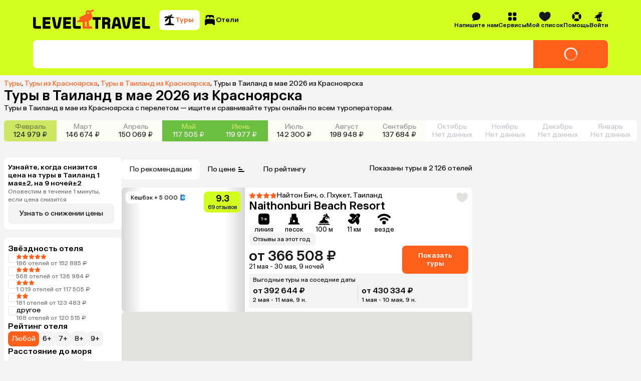

--- FILE ---
content_type: text/html; charset=utf-8
request_url: https://level.travel/explore/Krasnoyarsk-Russia/Thailand/may
body_size: 102413
content:
<!DOCTYPE html><html lang="ru" data-sentry-component="RootLayout" data-sentry-source-file="RootLayout.tsx"><head><meta charSet="utf-8"/><meta name="viewport" content="width=device-width, initial-scale=1"/><link rel="preload" href="https://assets.cdn.level.travel/assets/next/prod/_next/static/media/13525d18cb7aa5b7-s.p.woff2" as="font" crossorigin="" type="font/woff2"/><link rel="preload" href="https://assets.cdn.level.travel/assets/next/prod/_next/static/media/e9baa50d627cad48-s.p.woff2" as="font" crossorigin="" type="font/woff2"/><link rel="stylesheet" href="https://assets.cdn.level.travel/assets/next/prod/_next/static/css/752dd087466e9c9c.css" data-precedence="next"/><link rel="stylesheet" href="https://assets.cdn.level.travel/assets/next/prod/_next/static/css/bca931b355295bba.css" data-precedence="next"/><link rel="stylesheet" href="https://assets.cdn.level.travel/assets/next/prod/_next/static/css/07d40c720665c185.css" data-precedence="next"/><link rel="stylesheet" href="https://assets.cdn.level.travel/assets/next/prod/_next/static/css/fa02902fed8b84b2.css" data-precedence="next"/><link rel="stylesheet" href="https://assets.cdn.level.travel/assets/next/prod/_next/static/css/d52beaca531d9fb4.css" data-precedence="next"/><link rel="stylesheet" href="https://assets.cdn.level.travel/assets/next/prod/_next/static/css/42a83e0964b9c30f.css" data-precedence="next"/><link rel="stylesheet" href="https://assets.cdn.level.travel/assets/next/prod/_next/static/css/cf766b51cd170aab.css" data-precedence="next"/><link rel="stylesheet" href="https://assets.cdn.level.travel/assets/next/prod/_next/static/css/06ee2256f05bf4eb.css" data-precedence="next"/><link rel="stylesheet" href="https://assets.cdn.level.travel/assets/next/prod/_next/static/css/5598f822cf504a68.css" data-precedence="next"/><link rel="stylesheet" href="https://assets.cdn.level.travel/assets/next/prod/_next/static/css/7771c6fd85bb5725.css" data-precedence="next"/><link rel="stylesheet" href="https://assets.cdn.level.travel/assets/next/prod/_next/static/css/634d2ec7a1869084.css" data-precedence="next"/><link rel="stylesheet" href="https://assets.cdn.level.travel/assets/next/prod/_next/static/css/eca30345043a9d0b.css" data-precedence="next"/><link rel="stylesheet" href="https://assets.cdn.level.travel/assets/next/prod/_next/static/css/e8f41397ebde4692.css" data-precedence="next"/><link rel="stylesheet" href="https://assets.cdn.level.travel/assets/next/prod/_next/static/css/f62da330ca632d46.css" data-precedence="next"/><link rel="stylesheet" href="https://assets.cdn.level.travel/assets/next/prod/_next/static/css/f54a8331889a3333.css" as="style" data-precedence="dynamic"/><link rel="preload" as="script" fetchPriority="low" href="https://assets.cdn.level.travel/assets/next/prod/_next/static/chunks/webpack-cd5fec8b1e126b3d.js"/><script src="https://assets.cdn.level.travel/assets/next/prod/_next/static/chunks/1dd3208c-c51f5126dd21ba38.js" async=""></script><script src="https://assets.cdn.level.travel/assets/next/prod/_next/static/chunks/7698-bb84134f050dbf41.js" async=""></script><script src="https://assets.cdn.level.travel/assets/next/prod/_next/static/chunks/main-app-354357123ffaedd1.js" async=""></script><script src="https://assets.cdn.level.travel/assets/next/prod/_next/static/chunks/app/global-error-b64d89077fbc798a.js" async=""></script><script src="https://assets.cdn.level.travel/assets/next/prod/_next/static/chunks/2f0b94e8-49bb3acf9be9eada.js" async=""></script><script src="https://assets.cdn.level.travel/assets/next/prod/_next/static/chunks/2231-0f490592696f27ca.js" async=""></script><script src="https://assets.cdn.level.travel/assets/next/prod/_next/static/chunks/677-f8a3308a12b450ab.js" async=""></script><script src="https://assets.cdn.level.travel/assets/next/prod/_next/static/chunks/4827-2be7e7d136a403ee.js" async=""></script><script src="https://assets.cdn.level.travel/assets/next/prod/_next/static/chunks/5095-dd0416a04b488121.js" async=""></script><script src="https://assets.cdn.level.travel/assets/next/prod/_next/static/chunks/1517-929b1b1eef02a73d.js" async=""></script><script src="https://assets.cdn.level.travel/assets/next/prod/_next/static/chunks/2931-0797db1616bc2f90.js" async=""></script><script src="https://assets.cdn.level.travel/assets/next/prod/_next/static/chunks/6581-627c6f344f62e5aa.js" async=""></script><script src="https://assets.cdn.level.travel/assets/next/prod/_next/static/chunks/2423-a624714f8ad62a4b.js" async=""></script><script src="https://assets.cdn.level.travel/assets/next/prod/_next/static/chunks/app/%5Bplatform%5D/%5Blocale%5D/explore/%5Bdeparture%5D/%5Bdestination%5D/layout-b29c31597c4334f6.js" async=""></script><script src="https://assets.cdn.level.travel/assets/next/prod/_next/static/chunks/6183-2922df80318aec25.js" async=""></script><script src="https://assets.cdn.level.travel/assets/next/prod/_next/static/chunks/103-f785eb591cdc55e2.js" async=""></script><script src="https://assets.cdn.level.travel/assets/next/prod/_next/static/chunks/4220-316a8f2024b22c60.js" async=""></script><script src="https://assets.cdn.level.travel/assets/next/prod/_next/static/chunks/1488-a59355ee3f2b17bb.js" async=""></script><script src="https://assets.cdn.level.travel/assets/next/prod/_next/static/chunks/5422-47b154b85f4f80bc.js" async=""></script><script src="https://assets.cdn.level.travel/assets/next/prod/_next/static/chunks/4842-490deac6021ca15f.js" async=""></script><script src="https://assets.cdn.level.travel/assets/next/prod/_next/static/chunks/1789-57f5191cf07b3921.js" async=""></script><script src="https://assets.cdn.level.travel/assets/next/prod/_next/static/chunks/9274-549bd9f51ebc94cd.js" async=""></script><script src="https://assets.cdn.level.travel/assets/next/prod/_next/static/chunks/9683-55606de49aabd2e1.js" async=""></script><script src="https://assets.cdn.level.travel/assets/next/prod/_next/static/chunks/1291-acd7119859113c14.js" async=""></script><script src="https://assets.cdn.level.travel/assets/next/prod/_next/static/chunks/5866-bd4969b6767fccf8.js" async=""></script><script src="https://assets.cdn.level.travel/assets/next/prod/_next/static/chunks/6689-8205ff3b44ae88ff.js" async=""></script><script src="https://assets.cdn.level.travel/assets/next/prod/_next/static/chunks/8036-9718307c2f15e37b.js" async=""></script><script src="https://assets.cdn.level.travel/assets/next/prod/_next/static/chunks/1947-b08f366a9cb1f3af.js" async=""></script><script src="https://assets.cdn.level.travel/assets/next/prod/_next/static/chunks/7710-6ab1d44c6d854269.js" async=""></script><script src="https://assets.cdn.level.travel/assets/next/prod/_next/static/chunks/4572-b45390251ebc8152.js" async=""></script><script src="https://assets.cdn.level.travel/assets/next/prod/_next/static/chunks/6031-ddb586350a37cc10.js" async=""></script><script src="https://assets.cdn.level.travel/assets/next/prod/_next/static/chunks/9537-cd7bb59397a21263.js" async=""></script><script src="https://assets.cdn.level.travel/assets/next/prod/_next/static/chunks/563-f4b568426d578db3.js" async=""></script><script src="https://assets.cdn.level.travel/assets/next/prod/_next/static/chunks/2632-43b54a8856a4b7cc.js" async=""></script><script src="https://assets.cdn.level.travel/assets/next/prod/_next/static/chunks/4653-834b0ac48bda7b2e.js" async=""></script><script src="https://assets.cdn.level.travel/assets/next/prod/_next/static/chunks/app/%5Bplatform%5D/%5Blocale%5D/layout-8ff0f731778f352e.js" async=""></script><script type="text/javascript" src="https://api.flocktory.com/v2/loader.js?site_id=2113" async=""></script><script src="https://assets.cdn.level.travel/assets/next/prod/_next/static/chunks/app/%5Bplatform%5D/%5Blocale%5D/not-found-43ceca41ffd11f9a.js" async=""></script><script src="https://assets.cdn.level.travel/assets/next/prod/_next/static/chunks/8bb4d8db-673a8470a295427e.js" async=""></script><script src="https://assets.cdn.level.travel/assets/next/prod/_next/static/chunks/2617-fd0004f1efc9936e.js" async=""></script><script src="https://assets.cdn.level.travel/assets/next/prod/_next/static/chunks/6126-64fa824fcedea62f.js" async=""></script><script src="https://assets.cdn.level.travel/assets/next/prod/_next/static/chunks/9123-f1320aba9135ce1d.js" async=""></script><script src="https://assets.cdn.level.travel/assets/next/prod/_next/static/chunks/app/%5Bplatform%5D/%5Blocale%5D/explore/%5Bdeparture%5D/%5Bdestination%5D/%5BregionOrPopular%5D/page-0a22ece8e15293bc.js" async=""></script><link rel="preload" href="https://api.mindbox.ru/scripts/v1/tracker.js" as="script"/><link rel="preload" href="https://cdn.targetads.io/websdk/index.js" as="script"/><link rel="preload" href="https://yandex.ru/ads/system/context.js" as="script"/><title>Туры в Таиланд в мае 2026 из Красноярска: цены от 106 017 ₽</title><meta name="description" content="Туры в Таиланд в мае 2026 с вылетом из Красноярска. Быстрый поиск по всем ведущим туроператорам. Сравнивайте цены на сайте и в приложении, путешествуйте выгодно! Оплата картой онлайн. Рассрочка 0% до 120 дней. Поддержка 24/7."/><meta name="author" content="Level.Travel"/><link rel="manifest" href="/manifest.webmanifest" crossorigin="use-credentials"/><link rel="canonical" href="https://level.travel/explore/Krasnoyarsk-Russia/Thailand/may"/><meta name="msvalidate.01" content="540E0C28E17AD3E427512C7F1430AEFD"/><meta property="og:title" content="Туры в Таиланд в мае 2026 из Красноярска: цены от 106 017 ₽"/><meta property="og:description" content="Level Travel - сервис для бронирования туров онлайн с круглосуточной службой поддержки. Найти, забронировать и оплатить тур банковской картой можно через интернет, не выходя из дома. Просто и удобно!"/><meta property="og:url" content="https://level.travel/explore/Krasnoyarsk-Russia/Thailand/may"/><meta property="og:site_name" content="Level.Travel"/><meta property="og:locale" content="ru_RU"/><meta property="og:image" content="https://assets.cdn.level.travel/share-lt-200.jpg"/><meta property="og:image:alt" content="Туры в Таиланд в мае 2026 из Красноярска: цены от 106 017 ₽"/><meta property="og:email" content="hello@level.travel"/><meta property="og:phone_number" content="+7 (495) 134-44-11"/><meta property="og:type" content="website"/><meta name="twitter:card" content="summary_large_image"/><meta name="twitter:title" content="Туры в Таиланд в мае 2026 из Красноярска: цены от 106 017 ₽"/><meta name="twitter:description" content="Level Travel - сервис для бронирования туров онлайн с круглосуточной службой поддержки. Найти, забронировать и оплатить тур банковской картой можно через интернет, не выходя из дома. Просто и удобно!"/><meta name="twitter:image" content="https://assets.cdn.level.travel/share-lt-200.jpg"/><meta name="twitter:image:alt" content="Туры в Таиланд в мае 2026 из Красноярска: цены от 106 017 ₽"/><link rel="shortcut icon" href="https://assets.cdn.level.travel/assets/next/prod/_next/static/media/favicon-32.15ce7831.png"/><link rel="icon" href="https://assets.cdn.level.travel/assets/next/prod/_next/static/media/favicon-32.15ce7831.png" sizes="32x32" type="image/png"/><link rel="icon" href="https://assets.cdn.level.travel/assets/next/prod/_next/static/media/favicon-57.844287cc.png" sizes="57x57" type="image/png"/><link rel="icon" href="https://assets.cdn.level.travel/assets/next/prod/_next/static/media/favicon-72.2006a0cf.png" sizes="72x72" type="image/png"/><link rel="icon" href="https://assets.cdn.level.travel/assets/next/prod/_next/static/media/favicon-152.499273e4.png" sizes="152x152" type="image/png"/><link rel="icon" href="https://assets.cdn.level.travel/assets/next/prod/_next/static/media/favicon-195.458ee12f.png" sizes="195x195" type="image/png"/><link rel="icon" href="https://assets.cdn.level.travel/assets/next/prod/_next/static/media/favicon-228.6ee57c90.png" sizes="228x228" type="image/png"/><link rel="icon" href="https://assets.cdn.level.travel/assets/next/prod/_next/static/media/favicon-512.5f4a11f4.png" sizes="512x512" type="image/png"/><link rel="icon" href="https://assets.cdn.level.travel/assets/next/prod/_next/static/media/favicon.b4cf7c99.ico" type="image/x-icon"/><link rel="apple-touch-icon" href="https://assets.cdn.level.travel/assets/next/prod/_next/static/media/favicon-32.15ce7831.png" sizes="32x32"/><meta name="next-size-adjust"/><script src="https://assets.cdn.level.travel/assets/next/prod/_next/static/chunks/polyfills-42372ed130431b0a.js" noModule=""></script></head><body class="__className_669b61"><script>(self.__next_s=self.__next_s||[]).push(["https://cdn.targetads.io/websdk/index.js",{"data-sentry-element":"Script","data-sentry-source-file":"TargetADSScript.tsx","id":"targetads-websdk"}])</script><script src="https://sso-forms-prod.t-static.ru/tid/widget.js" data-sentry-component="TBankIDPixel" data-sentry-source-file="TBankIDPixel.tsx"></script><noscript id="_next-yandex-metrica-pixel"><div><img src="https://mc.yandex.ru/watch/18706828" style="position:absolute; left:-9999px;" alt="" /></div></noscript><div id="modal-root"></div><script type="application/ld+json" data-sentry-component="BreadcrumbsMicrodata" data-sentry-source-file="BreadcrumbsMicrodata.tsx">{"@context":"https://schema.org","@type":"BreadcrumbList","itemListElement":[{"@type":"ListItem","position":1,"name":"Туры","item":"https://level.travel/"},{"@type":"ListItem","position":2,"name":"Туры из Красноярска","item":"https://level.travel/explore/Krasnoyarsk-Russia/any"},{"@type":"ListItem","position":3,"name":"Туры в Таиланд из Красноярска","item":"https://level.travel/explore/Krasnoyarsk-Russia/Thailand"}]}</script><header class="SeoHeader_expandedSeoHeader__VB5Xy"><div class="ExpandedHeaderContent_expandedHeaderContent__nDaoo" data-sentry-component="ExpandedHeaderContent" data-sentry-source-file="ExpandedHeaderContent.tsx"><div class="ExpandedHeaderContent_firstRow__9Ofuw"><a class="ExpandedHeaderContent_logo__EyJYi" aria-label="Перейти на главную страницу" data-sentry-element="NextLink" data-sentry-component="Link" data-sentry-source-file="Link.tsx" href="/"><svg xmlns="http://www.w3.org/2000/svg" fill="none" viewBox="0 0 274 45" class="Logo_logoIcon__OAiz_"><path fill="#FF611D" d="M130.383 7.955a2.6 2.6 0 0 1-3.576 1.418A2.59 2.59 0 0 1 125.39 6.2a2.54 2.54 0 0 1 1.254-1.593c.297-.163.391 0 .297.243-.324.825.068 1.824.946 2.16.809.27 1.877.056 2.093-.674.107-.391.472-.406.54-.068a3.1 3.1 0 0 1-.134 1.687zm-6.414 20.928v9.383c0 .607-.202.943-1.011 1.01l-.878.069c-.741.068-.946-.338-1.014-.946l-.741-8.911c-.069-.742.338-1.281 1.147-1.418l1.148-.201c1.011-.134 1.349.136 1.349 1.014m16.809-25.45c1.375-.54 1.31-2.162-.81-2.767-1.957-.554-3.443-.204-5.67 1.011l-1.148.676c-2.295 1.35-3.036-1.014-6.209-.81-3.512.27-6.21 3.71-4.861 7.424.472 1.284.134 2.161-.946 2.633l-13.709 6.346c-1.216.54-1.148 1.554-.069 2.227l.742.472c.946.608 1.011 1.42 0 2.025l-5.13 3.241c-2.296 1.418-1.486 3.375.539 3.375h2.026c3.036-.068 5.806-.202 8.033-.338.878-.065 1.35.136 1.35 1.014l-.202 11.542c0 1.486.471 2.5 2.432 2.5h17.887c1.824 0 2.432-.946 2.432-2.162 0-1.89-1.216-3.375-3.846-3.241l-2.432.204c-.809.068-1.216-.338-1.284-1.216l-.809-10.124c-.069-.744.068-1.216 1.014-1.622 7.559-3.173 8.303-8.033 6.547-13.837-.539-1.755-1.417-3.241-2.158-4.389-.54-.81-.202-1.28.471-1.55l5.812-2.634z"></path><path fill="#000" fill-rule="evenodd" d="M186.286 23.272c.815-4 3.348-6.04 7.345-6.04 3.918 0 6.45 2.123 7.266 6.04l4.16 20.732h-6.364l-1.067-5.469h-8.048l-1.089 5.469h-6.364zm6.041 1.468-1.611 8.08h5.798l-1.575-8.08c-.246-1.062-.575-1.551-1.308-1.551-.732 0-1.061.49-1.304 1.55m-54.061-1.225h6.174v20.489h6.364V23.515h6.174v-5.874h-18.712zm41.247 2.124c0-4.98-3.265-7.998-8.734-7.998h-10.527v26.363h6.364v-9.795h3.674c1.631 0 2.283.735 2.283 2.366v7.429h6.367V35.27c0-1.96-.489-3.265-1.631-4.163 1.388-1.142 2.204-3.102 2.204-5.468m-9.143 2.775h-3.754v-4.979h3.754c1.877 0 2.859.899 2.859 2.53s-1.062 2.45-2.859 2.45m78.028 15.59h-18.039V17.64h18.039v5.957h-11.672v3.835h10.856v5.96h-10.856v4.65h11.672zm12.422-5.96c-1.061 0-1.551-.49-1.551-1.632V17.641h-6.366v20.565c0 4 1.877 5.798 6.04 5.798h12.079v-5.96zm-43.355-1.06c-.246 1.06-.572 1.468-1.225 1.468-.652 0-.978-.409-1.224-1.468l-3.835-19.343h-6.45l4.164 20.728c.815 4 3.265 6.041 7.345 6.041 4.081 0 6.447-2.04 7.263-6.04l4.163-20.73h-6.367zM28.65 38.044h11.672v5.96H22.286V17.64h18.036v5.957H28.65v3.835h10.856v5.96H28.65zM6.367 36.411V17.641H0v20.565c0 4 1.877 5.798 6.04 5.798h12.08v-5.96H7.917c-1.062 0-1.551-.49-1.551-1.632m69.864 1.631h11.672v5.96H69.867V17.642h18.036v5.957H76.23v3.835h10.856v5.96H76.231zm22.529-1.63V17.64h-6.367v20.565c0 4 1.877 5.798 6.04 5.798h12.079v-5.96h-10.201c-1.062 0-1.551-.49-1.551-1.632m-36.322 2.04c-.732 3.837-3.262 5.957-7.262 5.957-4.08 0-6.53-2.04-7.346-5.958l-4.163-20.811h6.447L53.95 36.9c.246 1.142.572 1.551 1.225 1.551.652 0 .978-.409 1.224-1.55l3.755-19.261h6.447z" clip-rule="evenodd"></path></svg></a><nav class="SearchTypeTabs_tabs__uMF72 ExpandedHeaderContent_searchTypeTabs__Ntm4W" data-sentry-component="SearchTypeTabs" data-sentry-source-file="SearchTypeTabs.tsx"><button class="Button_button__86Aws SearchTypeTab_tab__N5Cd6 SearchTypeTab_tabActive__jvQNZ SearchTypeTab_tabCompact__9l5Je SearchTypeTab_tabActiveCompact__tdTTg" type="button" data-sentry-component="Button" data-sentry-source-file="Button.tsx"><svg xmlns="http://www.w3.org/2000/svg" fill="none" viewBox="0 0 24 24" width="24" height="24"><path fill="#000" d="M16.779 5.125c2.154 0 3.997.826 4.589 1.947.209.396-.162.776-.61.776H14.51a.32.32 0 0 0-.31.4c1.062 4.047 1.145 7.38.932 9.788a.545.545 0 0 0 .472.587c2.842.37 5.113 1.234 6.16 2.334.483.511.162 1.411-.507 1.411H3.81c-.67 0-.989-.9-.507-1.41 1.053-1.11 3.35-1.981 6.225-2.343.425-.054.79-.34.913-.75a30.8 30.8 0 0 0 1.31-8.644v-.108c.007-.257-.32-.38-.488-.187-1.97 2.275-4.272 4.326-6.423 6.432-.32.313-.844.31-1.022-.099-.68-1.56.01-4.256 2.258-5.921.373-.277 1.246-.842 1.91-1.265.232-.148.124-.51-.153-.502-1.305.039-3.603.108-5.104.147-.621.015-.968-.617-.542-1.072.925-.985 2.608-2.277 5.09-2.277 1.04 0 2.019.248 2.903.738.176.097.417-.09.372-.286-.28-1.23.022-2.473 1.49-2.66.164-.02.297.126.276.293a80 80 0 0 0-.227 2.316.22.22 0 0 0 .42.112c.379-.684.838-1.553 1.286-2.016C15.187 1.426 16.9.755 18.03 1.08c.428.124.437.653.122.968l-2.699 2.689a.272.272 0 0 0 .214.464c.448-.036.963-.077 1.11-.077z"></path></svg><span class="SearchTypeTab_tabText___Hiay">Туры</span></button><button class="Button_button__86Aws SearchTypeTab_tab__N5Cd6 SearchTypeTab_tabCompact__9l5Je" type="button" data-sentry-component="Button" data-sentry-source-file="Button.tsx"><svg xmlns="http://www.w3.org/2000/svg" fill="none" viewBox="0 0 24 24" width="24" height="24"><path fill="#000" fill-rule="evenodd" d="M12.003 2c8.14 0 8.14.909 8.14 3.105h-.002v3.038c0 .41-.382.714-.784.624a13 13 0 0 0-.7-.132.64.64 0 0 1-.512-.82c.253-.722.04-1.211-.704-1.444l-2.863-.862a.926.926 0 0 0-1.15.61l-.551 1.769a.55.55 0 0 1-.53.387h-.737a.544.544 0 0 1-.55-.545V6.236a.925.925 0 0 0-.924-.924H7.051a.925.925 0 0 0-.924.924v1.74c0 .316-.22.584-.547.631s-.66.103-.947.163a.642.642 0 0 1-.774-.627V5.105C3.859 2.909 3.86 2 12.002 2M22 13.326c0-2.506-.325-3.555-10.11-3.57C2.107 9.771 2 10.818 2 13.326v7.742c0 .51.415.924.924.924h1.602c.634 0 .946-.462 1.184-.97a2.69 2.69 0 0 1 2.413-1.53h7.79c1.02 0 1.978.604 2.412 1.53.24.508.552.97 1.184.97h1.567a.924.924 0 0 0 .924-.924z" clip-rule="evenodd"></path></svg><span class="SearchTypeTab_tabText___Hiay">Отели</span></button></nav><nav class="HeaderMenu_headerNav__Pxe5b" data-sentry-component="HeaderMenu" data-sentry-source-file="HeaderMenu.tsx"><ul class="HeaderMenuList_headerMenuList__F9Ix3" data-sentry-component="HeaderMenuList" data-sentry-source-file="HeaderMenuList.tsx"><!--$!--><template data-dgst="BAILOUT_TO_CLIENT_SIDE_RENDERING"></template><!--/$--><li class="HeaderMenuItem_headerMenuItemWrapper__T0LER HeaderMenuContactUs_headerMenuContactUs__VgctS" data-testid="HEADER_CONTACT_US_TEST_ID" data-sentry-component="HeaderMenuItem" data-sentry-source-file="HeaderMenuItem.tsx"><div class="HeaderMenuItem_headerMenuItem__B8hAJ"><div class="HeaderMenuItem_iconWrapper__0kKhu HeaderMenuItem_iconWrapperTitle__xeZJV"><svg xmlns="http://www.w3.org/2000/svg" fill="none" viewBox="0 0 24 24"><path fill="#000" fill-rule="evenodd" d="M3.196 21.91a.5.5 0 0 0 .28.089c2.867.032 4.97-.523 6.299-1.73.715.15 1.46.23 2.224.23 5.523 0 10-4.141 10-9.25 0-5.108-4.477-9.249-10-9.249S2 6.141 2 11.25c0 2.368.962 4.528 2.545 6.165q-.202 2.005-1.47 3.832a.46.46 0 0 0 .121.662" clip-rule="evenodd"></path></svg></div><span>Напишите нам</span></div></li><li class="HeaderMenuItem_headerMenuItemWrapper__T0LER HeaderMenuService_headerMenuService__e7SJL" data-testid="HEADER_SERVICES_TEST_ID" data-sentry-component="HeaderMenuItem" data-sentry-source-file="HeaderMenuItem.tsx"><div class="HeaderMenuItem_headerMenuItem__B8hAJ"><div class="HeaderMenuItem_iconWrapper__0kKhu HeaderMenuItem_iconWrapperTitle__xeZJV"><svg xmlns="http://www.w3.org/2000/svg" fill="none" viewBox="0 0 24 24"><path fill="#000" fill-rule="evenodd" d="M18.002 10.884c.733 0 1.166-.022 1.522-.111a3.33 3.33 0 0 0 2.354-2.354c.11-.433.11-.944.11-1.977s0-1.555-.11-1.977a3.33 3.33 0 0 0-2.354-2.354C19.09 2 18.58 2 17.547 2s-1.555 0-1.977.111a3.33 3.33 0 0 0-2.354 2.354c-.089.356-.111.778-.111 1.522v.9c0 .743.022 1.176.111 1.532a3.33 3.33 0 0 0 2.354 2.354c.356.089.778.111 1.522.111h.9m-7.108-3.998v-.888c0-.744-.022-1.177-.111-1.533a3.33 3.33 0 0 0-2.354-2.354C7.986 2 7.475 2 6.442 2s-1.555 0-1.977.111a3.33 3.33 0 0 0-2.354 2.354C2 4.887 2 5.41 2 6.442s0 1.555.111 1.977a3.33 3.33 0 0 0 2.354 2.354c.356.089.778.111 1.522.111h.9c.743 0 1.176-.022 1.532-.111a3.33 3.33 0 0 0 2.354-2.354c.089-.356.111-.778.111-1.522m-3.998 6.208h-.888c-.744 0-1.177.022-1.533.111a3.33 3.33 0 0 0-2.354 2.354C2 16.003 2 16.514 2 17.547s0 1.555.111 1.977a3.33 3.33 0 0 0 2.354 2.354c.422.11.944.11 1.977.11s1.555 0 1.977-.11a3.33 3.33 0 0 0 2.354-2.354c.089-.356.111-.778.111-1.522v-.9c0-.743-.022-1.176-.111-1.532a3.33 3.33 0 0 0-2.354-2.354c-.356-.089-.778-.111-1.522-.111m6.219 3.998v.888c0 .744.022 1.177.111 1.533a3.33 3.33 0 0 0 2.354 2.354c.433.11.944.11 1.977.11s1.555 0 1.977-.11a3.33 3.33 0 0 0 2.354-2.354C22 19.09 22 18.58 22 17.547s0-1.555-.111-1.977a3.33 3.33 0 0 0-2.354-2.354c-.356-.089-.778-.111-1.522-.111h-.9c-.743 0-1.176.022-1.532.111a3.33 3.33 0 0 0-2.354 2.354c-.089.356-.111.778-.111 1.522" clip-rule="evenodd"></path></svg></div><span>Сервисы</span></div><div class="HeaderMenuItem_dropdown__uwG2h"><div data-sentry-component="HeaderMenuDropdown" data-sentry-source-file="HeaderMenuDropdown.tsx"><ul class="HeaderMenuDropdown_dropdown__04614"><li class="HeaderMenuDropdown_dropdownItem__tsNWs"><a class="HeaderMenuDropdown_dropdownItemLink__PpneD" data-sentry-element="NextLink" data-sentry-component="Link" data-sentry-source-file="Link.tsx" href="/hot">Лента горящих туров</a></li><li class="HeaderMenuDropdown_dropdownItem__tsNWs"><a class="HeaderMenuDropdown_dropdownItemLink__PpneD" data-sentry-element="NextLink" data-sentry-component="Link" data-sentry-source-file="Link.tsx" href="https://promo.level.travel/calendar">Календарь низких цен</a></li><li class="HeaderMenuDropdown_dropdownItem__tsNWs"><a class="HeaderMenuDropdown_dropdownItemLink__PpneD" data-sentry-element="NextLink" data-sentry-component="Link" data-sentry-source-file="Link.tsx" href="https://promo.level.travel/how-to-find">Как найти выгодный тур</a></li><li class="HeaderMenuDropdown_dropdownItem__tsNWs"><a class="HeaderMenuDropdown_dropdownItemLink__PpneD" data-sentry-element="NextLink" data-sentry-component="Link" data-sentry-source-file="Link.tsx" href="/gift">Подарочные сертификаты</a></li><li class="HeaderMenuDropdown_dropdownItem__tsNWs"><a class="HeaderMenuDropdown_dropdownItemLink__PpneD" data-sentry-element="NextLink" data-sentry-component="Link" data-sentry-source-file="Link.tsx" href="https://promo.level.travel">Акции</a></li><li class="HeaderMenuDropdown_dropdownItem__tsNWs"><a class="HeaderMenuDropdown_dropdownItemLink__PpneD" data-sentry-element="NextLink" data-sentry-component="Link" data-sentry-source-file="Link.tsx" href="https://promo.level.travel/cashback-promo">Суперкэшбек</a></li></ul></div></div></li><div class="HeaderMenuWishlist_iconContainer__WoMA2" data-sentry-component="HeaderMenuWishlist" data-sentry-source-file="HeaderMenuWishlist.tsx"><li class="HeaderMenuItem_headerMenuItemWrapper__T0LER HeaderMenuWishlist_icon__YhhCR" data-sentry-component="HeaderMenuItem" data-sentry-source-file="HeaderMenuItem.tsx"><div class="HeaderMenuItem_headerMenuItem__B8hAJ"><div class="HeaderMenuItem_iconWrapper__0kKhu HeaderMenuItem_iconWrapperTitle__xeZJV"><svg xmlns="http://www.w3.org/2000/svg" fill="none" viewBox="0 0 21 18" class="HeaderMenuWishlist_icon__YhhCR"><path d="M10.544 17.5c.984-.409 9.956-4.316 9.956-10.873 0-6.938-5.876-6.095-5.876-6.095S11.764.847 10.5 3.24C9.235.847 6.376.532 6.376.532S.5-.31.5 6.627c0 6.557 8.972 10.464 9.956 10.873z" clip-rule="evenodd"></path></svg></div><span>Мой список</span></div><div class="HeaderMenuItem_dropdown__uwG2h"><!--$!--><template data-dgst="BAILOUT_TO_CLIENT_SIDE_RENDERING"></template><!--/$--></div></li></div><li class="HeaderMenuItem_headerMenuItemWrapper__T0LER HeaderMenuHelp_headerMenuHelp__NZT1N" data-testid="HEADER_HELP_TEST_ID" data-sentry-component="HeaderMenuItem" data-sentry-source-file="HeaderMenuItem.tsx"><div class="HeaderMenuItem_headerMenuItem__B8hAJ"><div class="HeaderMenuItem_iconWrapper__0kKhu HeaderMenuItem_iconWrapperTitle__xeZJV"><svg xmlns="http://www.w3.org/2000/svg" fill="none" viewBox="0 0 21 20"><path fill="#000" d="M10.5 19.166c1.78 0 3.443-.508 4.85-1.386.607-.38.637-1.217.132-1.722l-2.211-2.213c-.278-.278-.71-.31-1.064-.145a4.07 4.07 0 0 1-3.408 0c-.354-.163-.786-.133-1.064.145l-2.21 2.213c-.506.505-.476 1.343.132 1.722a9.1 9.1 0 0 0 4.848 1.386zM2.72 14.847c.379.607 1.217.638 1.722.133l2.213-2.212c.277-.277.31-.709.145-1.063a4.07 4.07 0 0 1 0-3.408c.163-.354.132-.786-.145-1.063L4.442 5.022c-.505-.505-1.343-.474-1.722.133A9.1 9.1 0 0 0 1.334 10a9.1 9.1 0 0 0 1.386 4.848zM14.347 7.231c-.278.278-.31.71-.145 1.064a4.07 4.07 0 0 1 0 3.408c-.163.354-.133.786.145 1.064l2.213 2.21c.505.506 1.343.476 1.722-.132a9.1 9.1 0 0 0 1.386-4.848 9.1 9.1 0 0 0-1.386-4.848c-.38-.608-1.217-.638-1.722-.133l-2.213 2.211zM15.347 2.22c.607.38.638 1.217.133 1.722l-2.212 2.213c-.277.278-.709.31-1.063.145a4.07 4.07 0 0 0-3.408 0c-.356.163-.786.133-1.064-.145l-2.21-2.213c-.506-.505-.476-1.343.132-1.722A9.1 9.1 0 0 1 10.5.834a9.1 9.1 0 0 1 4.848 1.386z"></path></svg></div><span>Помощь</span></div><div class="HeaderMenuItem_dropdown__uwG2h"><div data-sentry-component="HeaderMenuDropdown" data-sentry-source-file="HeaderMenuDropdown.tsx"><ul class="HeaderMenuDropdown_dropdown__04614"><li class="HeaderMenuDropdown_dropdownItem__tsNWs"><a class="HeaderMenuDropdown_dropdownItemLink__PpneD" data-sentry-element="NextLink" data-sentry-component="Link" data-sentry-source-file="Link.tsx" href="/about">О компании</a></li><li class="HeaderMenuDropdown_dropdownItem__tsNWs"><a class="HeaderMenuDropdown_dropdownItemLink__PpneD" data-sentry-element="NextLink" data-sentry-component="Link" data-sentry-source-file="Link.tsx" href="https://customer.level.travel/countries">Открытые страны и правила въезда</a></li><li class="HeaderMenuDropdown_dropdownItem__tsNWs"><a class="HeaderMenuDropdown_dropdownItemLink__PpneD" data-sentry-element="NextLink" data-sentry-component="Link" data-sentry-source-file="Link.tsx" href="https://help.level.travel">Вопросы и ответы</a></li><li class="HeaderMenuDropdown_dropdownItem__tsNWs"><a class="HeaderMenuDropdown_dropdownItemLink__PpneD" data-sentry-element="NextLink" data-sentry-component="Link" data-sentry-source-file="Link.tsx" href="/testimonials">Отзывы о нас</a></li><li class="HeaderMenuDropdown_dropdownItem__tsNWs"><a class="HeaderMenuDropdown_dropdownItemLink__PpneD" data-sentry-element="NextLink" data-sentry-component="Link" data-sentry-source-file="Link.tsx" href="https://promo.level.travel">Акции</a></li><li class="HeaderMenuDropdown_dropdownItem__tsNWs"><a class="HeaderMenuDropdown_dropdownItemLink__PpneD" data-sentry-element="NextLink" data-sentry-component="Link" data-sentry-source-file="Link.tsx" href="https://promo.level.travel/connect">Контакты</a></li></ul></div></div></li><li class="HeaderMenuItem_headerMenuItemWrapper__T0LER HeaderMenuLogin_headerMenuLogin__62nPb" data-testid="HEADER_LOGIN_TEST_ID" data-sentry-component="HeaderMenuItem" data-sentry-source-file="HeaderMenuItem.tsx"><div class="HeaderMenuItem_headerMenuItem__B8hAJ"><div class="HeaderMenuItem_iconWrapper__0kKhu HeaderMenuItem_iconWrapperTitle__xeZJV"><svg xmlns="http://www.w3.org/2000/svg" fill="none" viewBox="0 0 17 19"><path fill="#000" d="M11.724 3.798c-.216.57-.866.84-1.436.57a1.04 1.04 0 0 1-.568-1.274c.08-.299.27-.516.504-.64.118-.065.156 0 .118.098-.13.33.028.732.38.867.325.11.753.022.84-.27.044-.157.19-.163.217-.028.027.108.055.406-.055.677M9.15 12.2v3.767c0 .245-.081.38-.406.406l-.353.028c-.297.027-.38-.135-.406-.38l-.297-3.577c-.028-.298.136-.515.46-.569l.46-.081c.407-.054.543.054.543.406m6.748-10.216c.554-.217.527-.868-.325-1.111-.786-.222-1.382-.082-2.277.406l-.461.271c-.92.542-1.218-.406-2.492-.325-1.408.108-2.494 1.49-1.952 2.981.19.515.055.868-.38 1.057L2.509 7.81c-.489.216-.461.623-.027.894l.297.189c.38.244.406.57 0 .813l-2.058 1.3c-.922.57-.597 1.356.216 1.356h.813c1.22-.027 2.331-.082 3.226-.136.352-.027.54.054.54.407l-.08 4.634c0 .595.19 1.002.976 1.002h7.18c.731 0 .975-.38.975-.867 0-.759-.487-1.355-1.543-1.301l-.977.081c-.324.028-.488-.135-.515-.487l-.325-4.065c-.027-.298.028-.488.407-.65 3.035-1.274 3.332-3.225 2.628-5.556-.216-.704-.569-1.301-.866-1.761-.218-.325-.082-.515.188-.623l2.333-1.057z"></path></svg></div><span>Войти</span></div></li></ul></nav></div><div class="ExpandedHeaderContent_secondRow__yN4b7"><!--$--><!--$!--><template data-dgst="BAILOUT_TO_CLIENT_SIDE_RENDERING"></template><div data-sentry-component="CigarettePreview" data-sentry-source-file="CigarettePreview.tsx"><div class="CigarettePreview_desktopInputsWrapper__7bW6d"><div class="CigarettePreview_desktopButtonContainer__I9yDO"><svg xmlns="http://www.w3.org/2000/svg" fill="none" viewBox="0 0 24 24" class="Loader_loader__bCYWF CigarettePreview_desktopLoader__30bIw" data-sentry-element="LoaderIcon" data-sentry-source-file="Loader.tsx" data-sentry-component="Loader"><g fill="#fff" fill-rule="evenodd" clip-rule="evenodd"><path d="M12 3.938a8.062 8.062 0 1 0 0 16.124 8.062 8.062 0 0 0 0-16.125M2.063 12c0-5.488 4.449-9.937 9.937-9.937S21.938 6.512 21.938 12s-4.45 9.938-9.938 9.938S2.063 17.488 2.063 12" opacity="0.4"></path><path d="M12 3.938A8.062 8.062 0 0 0 6.29 17.69a.938.938 0 0 1-1.33 1.324A9.9 9.9 0 0 1 2.064 12c0-5.488 4.449-9.937 9.937-9.937S21.938 6.512 21.938 12a.937.937 0 1 1-1.875 0A8.06 8.06 0 0 0 12 3.938"></path></g></svg></div></div></div><!--/$--><!--/$--></div></div></header><div class="PageContainer_container__AeMdq"><section class="Header_headerContainer__xJ7mk" data-sentry-component="Header" data-sentry-source-file="Header.tsx"><nav class="Breadcrumbs_breadcrumbsWrapper__LPLhu" data-sentry-component="Breadcrumbs" data-sentry-source-file="Breadcrumbs.tsx"><ol class=""><li class="Breadcrumbs_breadcrumb__GdZqp"><a class="Header_link__tOcTO" data-sentry-element="NextLink" data-sentry-component="Link" data-sentry-source-file="Link.tsx" href="/"><span>Туры</span></a><span>, </span></li><li class="Breadcrumbs_breadcrumb__GdZqp"><a class="Header_link__tOcTO" data-sentry-element="NextLink" data-sentry-component="Link" data-sentry-source-file="Link.tsx" href="/explore/Krasnoyarsk-Russia/any"><span>Туры из Красноярска</span></a><span>, </span></li><li class="Breadcrumbs_breadcrumb__GdZqp"><a class="Header_link__tOcTO" data-sentry-element="NextLink" data-sentry-component="Link" data-sentry-source-file="Link.tsx" href="/explore/Krasnoyarsk-Russia/Thailand"><span>Туры в Таиланд из Красноярска</span></a><span>, </span></li><li class="Breadcrumbs_breadcrumb__GdZqp"><span>Туры в Таиланд в мае 2026 из Красноярска</span></li></ol></nav><h1 class="Header_header__Od0OY">Туры в Таиланд в мае 2026 из Красноярска</h1><p class="Header_description__IW0a5">Туры в Таиланд в мае из Красноярска с перелетом — ищите и сравнивайте туры онлайн по всем туроператорам.</p><section class="MonthSegments_container__jB1Lv" data-sentry-component="MonthSegments" data-sentry-source-file="MonthSegments.tsx"><div class="MonthSegments_monthsContainer__njDYE"><a class="Month_backgroundClassname4__RLA0v Month_container__bIbcf" data-sentry-element="NextLink" data-sentry-component="Link" data-sentry-source-file="Link.tsx" href="/explore/Krasnoyarsk-Russia/Thailand/february"><div class="Month_contentContainer__zkryZ"><p class="Month_segmentColorClassname4__M2bhw">Февраль</p><span class="Month_priceColorClassname4__N24iF">124 979 ₽</span></div></a><a class="Month_backgroundClassname1__8WMx0 Month_container__bIbcf" data-sentry-element="NextLink" data-sentry-component="Link" data-sentry-source-file="Link.tsx" href="/explore/Krasnoyarsk-Russia/Thailand/march"><div class="Month_contentContainer__zkryZ"><p class="Month_segmentColorClassname1__vA3Xf">Март</p><span class="Month_priceColorClassname1__pttcS">146 674 ₽</span></div></a><a class="Month_backgroundClassname1__8WMx0 Month_container__bIbcf" data-sentry-element="NextLink" data-sentry-component="Link" data-sentry-source-file="Link.tsx" href="/explore/Krasnoyarsk-Russia/Thailand/april"><div class="Month_contentContainer__zkryZ"><p class="Month_segmentColorClassname1__vA3Xf">Апрель</p><span class="Month_priceColorClassname1__pttcS">150 069 ₽</span></div></a><a class="Month_backgroundClassname5__HpEau Month_container__bIbcf" data-sentry-element="NextLink" data-sentry-component="Link" data-sentry-source-file="Link.tsx" href="/explore/Krasnoyarsk-Russia/Thailand/may"><div class="Month_contentContainer__zkryZ"><p class="Month_segmentColorClassname5__MukKa">Май</p><span class="Month_priceColorClassname5__YkxH_">117 505 ₽</span></div></a><a class="Month_backgroundClassname5__HpEau Month_container__bIbcf" data-sentry-element="NextLink" data-sentry-component="Link" data-sentry-source-file="Link.tsx" href="/explore/Krasnoyarsk-Russia/Thailand/june"><div class="Month_contentContainer__zkryZ"><p class="Month_segmentColorClassname5__MukKa">Июнь</p><span class="Month_priceColorClassname5__YkxH_">119 977 ₽</span></div></a><a class="Month_backgroundClassname1__8WMx0 Month_container__bIbcf" data-sentry-element="NextLink" data-sentry-component="Link" data-sentry-source-file="Link.tsx" href="/explore/Krasnoyarsk-Russia/Thailand/july"><div class="Month_contentContainer__zkryZ"><p class="Month_segmentColorClassname1__vA3Xf">Июль</p><span class="Month_priceColorClassname1__pttcS">142 300 ₽</span></div></a><a class="Month_backgroundClassname1__8WMx0 Month_container__bIbcf" data-sentry-element="NextLink" data-sentry-component="Link" data-sentry-source-file="Link.tsx" href="/explore/Krasnoyarsk-Russia/Thailand/august"><div class="Month_contentContainer__zkryZ"><p class="Month_segmentColorClassname1__vA3Xf">Август</p><span class="Month_priceColorClassname1__pttcS">198 948 ₽</span></div></a><a class="Month_backgroundClassname1__8WMx0 Month_container__bIbcf" data-sentry-element="NextLink" data-sentry-component="Link" data-sentry-source-file="Link.tsx" href="/explore/Krasnoyarsk-Russia/Thailand/september"><div class="Month_contentContainer__zkryZ"><p class="Month_segmentColorClassname1__vA3Xf">Сентябрь</p><span class="Month_priceColorClassname1__pttcS">137 684 ₽</span></div></a><a class="Month_backgroundClassname0__7oJbs Month_container__bIbcf" data-sentry-element="NextLink" data-sentry-component="Link" data-sentry-source-file="Link.tsx" href="/explore/Krasnoyarsk-Russia/Thailand/october"><div class="Month_contentContainer__zkryZ"><p class="Month_segmentColorClassname0__r3jW9">Октябрь</p><span class="Month_noInfo__61u4Q">Нет данных</span></div></a><a class="Month_backgroundClassname0__7oJbs Month_container__bIbcf" data-sentry-element="NextLink" data-sentry-component="Link" data-sentry-source-file="Link.tsx" href="/explore/Krasnoyarsk-Russia/Thailand/november"><div class="Month_contentContainer__zkryZ"><p class="Month_segmentColorClassname0__r3jW9">Ноябрь</p><span class="Month_noInfo__61u4Q">Нет данных</span></div></a><a class="Month_backgroundClassname0__7oJbs Month_container__bIbcf" data-sentry-element="NextLink" data-sentry-component="Link" data-sentry-source-file="Link.tsx" href="/explore/Krasnoyarsk-Russia/Thailand/december"><div class="Month_contentContainer__zkryZ"><p class="Month_segmentColorClassname0__r3jW9">Декабрь</p><span class="Month_noInfo__61u4Q">Нет данных</span></div></a><a class="Month_backgroundClassname0__7oJbs Month_container__bIbcf" data-sentry-element="NextLink" data-sentry-component="Link" data-sentry-source-file="Link.tsx" href="/explore/Krasnoyarsk-Russia/Thailand/january"><div class="Month_contentContainer__zkryZ"><p class="Month_segmentColorClassname0__r3jW9">Январь</p><span class="Month_noInfo__61u4Q">Нет данных</span></div></a></div></section></section><div class="PageContainer_wrapper__gja7F"><div class="MainContainer_mainSection__6B2Nr" data-sentry-component="MainContainer" data-sentry-source-file="MainContainer.tsx"><div class="LeftSection_stickyBox__kxG1R"><div class="LeftSection_sidebar__YNwiT LeftSection_subscribeWrapper__yXEsK"><div data-sentry-component="SubscriptionForm" data-sentry-source-file="SubscriptionForm.tsx"><div class="DefaultStep_container__454yZ" data-sentry-component="DefaultStep" data-sentry-source-file="DefaultStep.tsx"><span class="DefaultStep_text__R7hja">Узнайте, когда снизится цена на туры в Таиланд 1 мая±2, на 9 ночей±2</span><label class="DefaultStep_label__VmN6n">Оповестим в течение 1 минуты, если цена снизится</label><button class="Button_button__86Aws Button_grey__BhIUO DefaultStep_button__TwXO0" type="button" data-sentry-element="Button" data-sentry-source-file="Button.tsx" data-sentry-component="Button"><span>Узнать о снижении цены</span></button></div></div></div><div class="LeftSection_sidebar__YNwiT"><div class="ExploreFiltersContent_container__01IBj" data-sentry-component="ExploreFiltersContent" data-sentry-source-file="ExploreFiltersContent.tsx"><div class="ExploreFiltersContent_content__2Hzj3"><div><div class="OptionFilter_container__L2I4b" data-sentry-component="OptionFilter" data-sentry-source-file="OptionFilter.tsx"><h4 class="OptionFilter_heading__wg2Wr OptionFilter_headingWithResetButton__yaZz4">Звёздность отеля</h4><div class="OptionFilter_option__vdigP"><div class="Checkbox_container__ZT6ez" data-sentry-component="Checkbox" data-sentry-source-file="Checkbox.tsx"><input type="checkbox" class="Checkbox_checkbox__jOqcw"/></div><div><label><div class="HotelStars_container__upKSK" data-sentry-component="HotelStars" data-sentry-source-file="HotelStars.tsx"><svg xmlns="http://www.w3.org/2000/svg" fill="none" viewBox="0 0 14 14"><path fill="#FF611D" fill-rule="evenodd" d="m1.772 4.88 3.157-.215 1.179-2.936c.323-.804 1.46-.804 1.784 0L9.07 4.665l3.157.215c.864.058 1.215 1.14.55 1.695l-2.427 2.03.772 3.068c.211.84-.71 1.508-1.443 1.049L7 11.039 4.32 12.72c-.734.46-1.654-.208-1.443-1.048l.772-3.069L1.22 6.575C.557 6.02.908 4.938 1.772 4.88" clip-rule="evenodd"></path></svg><svg xmlns="http://www.w3.org/2000/svg" fill="none" viewBox="0 0 14 14"><path fill="#FF611D" fill-rule="evenodd" d="m1.772 4.88 3.157-.215 1.179-2.936c.323-.804 1.46-.804 1.784 0L9.07 4.665l3.157.215c.864.058 1.215 1.14.55 1.695l-2.427 2.03.772 3.068c.211.84-.71 1.508-1.443 1.049L7 11.039 4.32 12.72c-.734.46-1.654-.208-1.443-1.048l.772-3.069L1.22 6.575C.557 6.02.908 4.938 1.772 4.88" clip-rule="evenodd"></path></svg><svg xmlns="http://www.w3.org/2000/svg" fill="none" viewBox="0 0 14 14"><path fill="#FF611D" fill-rule="evenodd" d="m1.772 4.88 3.157-.215 1.179-2.936c.323-.804 1.46-.804 1.784 0L9.07 4.665l3.157.215c.864.058 1.215 1.14.55 1.695l-2.427 2.03.772 3.068c.211.84-.71 1.508-1.443 1.049L7 11.039 4.32 12.72c-.734.46-1.654-.208-1.443-1.048l.772-3.069L1.22 6.575C.557 6.02.908 4.938 1.772 4.88" clip-rule="evenodd"></path></svg><svg xmlns="http://www.w3.org/2000/svg" fill="none" viewBox="0 0 14 14"><path fill="#FF611D" fill-rule="evenodd" d="m1.772 4.88 3.157-.215 1.179-2.936c.323-.804 1.46-.804 1.784 0L9.07 4.665l3.157.215c.864.058 1.215 1.14.55 1.695l-2.427 2.03.772 3.068c.211.84-.71 1.508-1.443 1.049L7 11.039 4.32 12.72c-.734.46-1.654-.208-1.443-1.048l.772-3.069L1.22 6.575C.557 6.02.908 4.938 1.772 4.88" clip-rule="evenodd"></path></svg><svg xmlns="http://www.w3.org/2000/svg" fill="none" viewBox="0 0 14 14"><path fill="#FF611D" fill-rule="evenodd" d="m1.772 4.88 3.157-.215 1.179-2.936c.323-.804 1.46-.804 1.784 0L9.07 4.665l3.157.215c.864.058 1.215 1.14.55 1.695l-2.427 2.03.772 3.068c.211.84-.71 1.508-1.443 1.049L7 11.039 4.32 12.72c-.734.46-1.654-.208-1.443-1.048l.772-3.069L1.22 6.575C.557 6.02.908 4.938 1.772 4.88" clip-rule="evenodd"></path></svg></div></label><p class="OptionFilter_details__MGqBr">186 отелей от 152 885 ₽</p></div></div><div class="OptionFilter_option__vdigP"><div class="Checkbox_container__ZT6ez" data-sentry-component="Checkbox" data-sentry-source-file="Checkbox.tsx"><input type="checkbox" class="Checkbox_checkbox__jOqcw"/></div><div><label><div class="HotelStars_container__upKSK" data-sentry-component="HotelStars" data-sentry-source-file="HotelStars.tsx"><svg xmlns="http://www.w3.org/2000/svg" fill="none" viewBox="0 0 14 14"><path fill="#FF611D" fill-rule="evenodd" d="m1.772 4.88 3.157-.215 1.179-2.936c.323-.804 1.46-.804 1.784 0L9.07 4.665l3.157.215c.864.058 1.215 1.14.55 1.695l-2.427 2.03.772 3.068c.211.84-.71 1.508-1.443 1.049L7 11.039 4.32 12.72c-.734.46-1.654-.208-1.443-1.048l.772-3.069L1.22 6.575C.557 6.02.908 4.938 1.772 4.88" clip-rule="evenodd"></path></svg><svg xmlns="http://www.w3.org/2000/svg" fill="none" viewBox="0 0 14 14"><path fill="#FF611D" fill-rule="evenodd" d="m1.772 4.88 3.157-.215 1.179-2.936c.323-.804 1.46-.804 1.784 0L9.07 4.665l3.157.215c.864.058 1.215 1.14.55 1.695l-2.427 2.03.772 3.068c.211.84-.71 1.508-1.443 1.049L7 11.039 4.32 12.72c-.734.46-1.654-.208-1.443-1.048l.772-3.069L1.22 6.575C.557 6.02.908 4.938 1.772 4.88" clip-rule="evenodd"></path></svg><svg xmlns="http://www.w3.org/2000/svg" fill="none" viewBox="0 0 14 14"><path fill="#FF611D" fill-rule="evenodd" d="m1.772 4.88 3.157-.215 1.179-2.936c.323-.804 1.46-.804 1.784 0L9.07 4.665l3.157.215c.864.058 1.215 1.14.55 1.695l-2.427 2.03.772 3.068c.211.84-.71 1.508-1.443 1.049L7 11.039 4.32 12.72c-.734.46-1.654-.208-1.443-1.048l.772-3.069L1.22 6.575C.557 6.02.908 4.938 1.772 4.88" clip-rule="evenodd"></path></svg><svg xmlns="http://www.w3.org/2000/svg" fill="none" viewBox="0 0 14 14"><path fill="#FF611D" fill-rule="evenodd" d="m1.772 4.88 3.157-.215 1.179-2.936c.323-.804 1.46-.804 1.784 0L9.07 4.665l3.157.215c.864.058 1.215 1.14.55 1.695l-2.427 2.03.772 3.068c.211.84-.71 1.508-1.443 1.049L7 11.039 4.32 12.72c-.734.46-1.654-.208-1.443-1.048l.772-3.069L1.22 6.575C.557 6.02.908 4.938 1.772 4.88" clip-rule="evenodd"></path></svg></div></label><p class="OptionFilter_details__MGqBr">568 отелей от 136 984 ₽</p></div></div><div class="OptionFilter_option__vdigP"><div class="Checkbox_container__ZT6ez" data-sentry-component="Checkbox" data-sentry-source-file="Checkbox.tsx"><input type="checkbox" class="Checkbox_checkbox__jOqcw"/></div><div><label><div class="HotelStars_container__upKSK" data-sentry-component="HotelStars" data-sentry-source-file="HotelStars.tsx"><svg xmlns="http://www.w3.org/2000/svg" fill="none" viewBox="0 0 14 14"><path fill="#FF611D" fill-rule="evenodd" d="m1.772 4.88 3.157-.215 1.179-2.936c.323-.804 1.46-.804 1.784 0L9.07 4.665l3.157.215c.864.058 1.215 1.14.55 1.695l-2.427 2.03.772 3.068c.211.84-.71 1.508-1.443 1.049L7 11.039 4.32 12.72c-.734.46-1.654-.208-1.443-1.048l.772-3.069L1.22 6.575C.557 6.02.908 4.938 1.772 4.88" clip-rule="evenodd"></path></svg><svg xmlns="http://www.w3.org/2000/svg" fill="none" viewBox="0 0 14 14"><path fill="#FF611D" fill-rule="evenodd" d="m1.772 4.88 3.157-.215 1.179-2.936c.323-.804 1.46-.804 1.784 0L9.07 4.665l3.157.215c.864.058 1.215 1.14.55 1.695l-2.427 2.03.772 3.068c.211.84-.71 1.508-1.443 1.049L7 11.039 4.32 12.72c-.734.46-1.654-.208-1.443-1.048l.772-3.069L1.22 6.575C.557 6.02.908 4.938 1.772 4.88" clip-rule="evenodd"></path></svg><svg xmlns="http://www.w3.org/2000/svg" fill="none" viewBox="0 0 14 14"><path fill="#FF611D" fill-rule="evenodd" d="m1.772 4.88 3.157-.215 1.179-2.936c.323-.804 1.46-.804 1.784 0L9.07 4.665l3.157.215c.864.058 1.215 1.14.55 1.695l-2.427 2.03.772 3.068c.211.84-.71 1.508-1.443 1.049L7 11.039 4.32 12.72c-.734.46-1.654-.208-1.443-1.048l.772-3.069L1.22 6.575C.557 6.02.908 4.938 1.772 4.88" clip-rule="evenodd"></path></svg></div></label><p class="OptionFilter_details__MGqBr">1 019 отелей от 117 505 ₽</p></div></div><div class="OptionFilter_option__vdigP"><div class="Checkbox_container__ZT6ez" data-sentry-component="Checkbox" data-sentry-source-file="Checkbox.tsx"><input type="checkbox" class="Checkbox_checkbox__jOqcw"/></div><div><label><div class="HotelStars_container__upKSK" data-sentry-component="HotelStars" data-sentry-source-file="HotelStars.tsx"><svg xmlns="http://www.w3.org/2000/svg" fill="none" viewBox="0 0 14 14"><path fill="#FF611D" fill-rule="evenodd" d="m1.772 4.88 3.157-.215 1.179-2.936c.323-.804 1.46-.804 1.784 0L9.07 4.665l3.157.215c.864.058 1.215 1.14.55 1.695l-2.427 2.03.772 3.068c.211.84-.71 1.508-1.443 1.049L7 11.039 4.32 12.72c-.734.46-1.654-.208-1.443-1.048l.772-3.069L1.22 6.575C.557 6.02.908 4.938 1.772 4.88" clip-rule="evenodd"></path></svg><svg xmlns="http://www.w3.org/2000/svg" fill="none" viewBox="0 0 14 14"><path fill="#FF611D" fill-rule="evenodd" d="m1.772 4.88 3.157-.215 1.179-2.936c.323-.804 1.46-.804 1.784 0L9.07 4.665l3.157.215c.864.058 1.215 1.14.55 1.695l-2.427 2.03.772 3.068c.211.84-.71 1.508-1.443 1.049L7 11.039 4.32 12.72c-.734.46-1.654-.208-1.443-1.048l.772-3.069L1.22 6.575C.557 6.02.908 4.938 1.772 4.88" clip-rule="evenodd"></path></svg></div></label><p class="OptionFilter_details__MGqBr">181 отелей от 123 483 ₽</p></div></div><div class="OptionFilter_option__vdigP"><div class="Checkbox_container__ZT6ez" data-sentry-component="Checkbox" data-sentry-source-file="Checkbox.tsx"><input type="checkbox" class="Checkbox_checkbox__jOqcw"/></div><div><label>другое</label><p class="OptionFilter_details__MGqBr">168 отелей от 120 515 ₽</p></div></div></div></div><div><div class="SwitcherFilter_container__v6YMS" data-sentry-component="SwitcherFilter" data-sentry-source-file="SwitcherFilter.tsx"><h4 class="SwitcherFilter_heading__IwWOz">Рейтинг отеля</h4><div><div class="SwitcherFilter_containerContent__zuYvf"><div class="Switcher_container__ZpQ5Y" data-sentry-component="Switcher" data-sentry-source-file="Switcher.tsx"><button class="Button_button__86Aws SwitcherItem_button__VA9hp SwitcherItem_active__HC1l4" type="button" data-sentry-element="Button" data-sentry-component="Button" data-sentry-source-file="Button.tsx">Любой</button><button class="Button_button__86Aws SwitcherItem_button__VA9hp" type="button" data-sentry-element="Button" data-sentry-component="Button" data-sentry-source-file="Button.tsx">6+</button><button class="Button_button__86Aws SwitcherItem_button__VA9hp" type="button" data-sentry-element="Button" data-sentry-component="Button" data-sentry-source-file="Button.tsx">7+</button><button class="Button_button__86Aws SwitcherItem_button__VA9hp" type="button" data-sentry-element="Button" data-sentry-component="Button" data-sentry-source-file="Button.tsx">8+</button><button class="Button_button__86Aws SwitcherItem_button__VA9hp" type="button" data-sentry-element="Button" data-sentry-component="Button" data-sentry-source-file="Button.tsx">9+</button></div></div></div></div></div><div><div class="SwitcherFilter_container__v6YMS" data-sentry-component="SwitcherFilter" data-sentry-source-file="SwitcherFilter.tsx"><h4 class="SwitcherFilter_heading__IwWOz">Расстояние до моря</h4><div><div class="SwitcherFilter_containerContent__zuYvf"><div class="Switcher_container__ZpQ5Y" data-sentry-component="Switcher" data-sentry-source-file="Switcher.tsx"><button class="Button_button__86Aws SwitcherItem_button__VA9hp" type="button" data-sentry-element="Button" data-sentry-component="Button" data-sentry-source-file="Button.tsx">1-я линия</button><button class="Button_button__86Aws SwitcherItem_button__VA9hp" type="button" data-sentry-element="Button" data-sentry-component="Button" data-sentry-source-file="Button.tsx">2-я</button><button class="Button_button__86Aws SwitcherItem_button__VA9hp" type="button" data-sentry-element="Button" data-sentry-component="Button" data-sentry-source-file="Button.tsx">3-я</button></div></div></div></div></div><div><div class="OptionFilter_container__L2I4b" data-sentry-component="OptionFilter" data-sentry-source-file="OptionFilter.tsx"><h4 class="OptionFilter_heading__wg2Wr OptionFilter_headingWithResetButton__yaZz4">Тип размещения</h4><div class="OptionFilter_option__vdigP"><div class="Checkbox_container__ZT6ez" data-sentry-component="Checkbox" data-sentry-source-file="Checkbox.tsx"><input type="checkbox" class="Checkbox_checkbox__jOqcw"/></div><div><label>Отель</label><p class="OptionFilter_details__MGqBr">1 926 отелей от 117 505 ₽</p></div></div><div class="OptionFilter_option__vdigP"><div class="Checkbox_container__ZT6ez" data-sentry-component="Checkbox" data-sentry-source-file="Checkbox.tsx"><input type="checkbox" class="Checkbox_checkbox__jOqcw"/></div><div><label>Хостел</label><p class="OptionFilter_details__MGqBr">65 отелей от 129 620 ₽</p></div></div><div class="OptionFilter_option__vdigP"><div class="Checkbox_container__ZT6ez" data-sentry-component="Checkbox" data-sentry-source-file="Checkbox.tsx"><input type="checkbox" class="Checkbox_checkbox__jOqcw"/></div><div><label>Вилла</label><p class="OptionFilter_details__MGqBr">51 отелей от 148 337 ₽</p></div></div><div class="OptionFilter_option__vdigP"><div class="Checkbox_container__ZT6ez" data-sentry-component="Checkbox" data-sentry-source-file="Checkbox.tsx"><input type="checkbox" class="Checkbox_checkbox__jOqcw"/></div><div><label>Апартаменты</label><p class="OptionFilter_details__MGqBr">37 отелей от 127 387 ₽</p></div></div><div class="OptionFilter_option__vdigP"><div class="Checkbox_container__ZT6ez" data-sentry-component="Checkbox" data-sentry-source-file="Checkbox.tsx"><input type="checkbox" class="Checkbox_checkbox__jOqcw"/></div><div><label>Апарт-отель</label><p class="OptionFilter_details__MGqBr">25 отелей от 123 230 ₽</p></div></div><button class="Button_button__86Aws OptionFilter_bottomHiddenButton__13zZ_" type="button" data-sentry-component="Button" data-sentry-source-file="Button.tsx"><span class="OptionFilter_bottomHidden__JTGbQ">Показать все типы размещения<svg xmlns="http://www.w3.org/2000/svg" fill="none" viewBox="0 0 16 16" class="OptionFilter_icon__Tp7Rd"><path fill="#B3AEA3" fill-rule="evenodd" d="M8.092 8.733a.134.134 0 0 1-.178 0 899 899 0 0 1-3.846-3.44c-.296-.267-.694-.424-1.05-.245-.157.08-.332.196-.508.367-.204.2-.332.4-.412.571-.145.308-.03.652.179.92 1.463 1.87 3.56 3.715 4.768 4.718a1.49 1.49 0 0 0 1.916 0c1.208-1.002 3.305-2.849 4.764-4.718.209-.268.322-.61.178-.918a2 2 0 0 0-.413-.573 2 2 0 0 0-.508-.367c-.355-.18-.754-.022-1.05.245-1.93 1.736-3.463 3.105-3.84 3.44" clip-rule="evenodd"></path></svg></span></button></div></div><div><div class="PriceFilter_container__YWl8U" data-sentry-component="PriceFilter" data-sentry-source-file="PriceFilter.tsx"><h4 class="PriceFilter_heading__gQOu8">Бюджет на двоих</h4><div class="PriceSegmentFilter_container__2HYy9" data-sentry-component="PriceSegmentFilter" data-sentry-source-file="PriceSegmentFilter.tsx"><button class="Button_button__86Aws PriceSegmentFilter_button__zYTKU" type="button" style="height:44.117647058823536%" data-sentry-component="Button" data-sentry-source-file="Button.tsx"></button><button class="Button_button__86Aws PriceSegmentFilter_button__zYTKU" type="button" style="height:50%" data-sentry-component="Button" data-sentry-source-file="Button.tsx"></button><button class="Button_button__86Aws PriceSegmentFilter_button__zYTKU" type="button" style="height:100%" data-sentry-component="Button" data-sentry-source-file="Button.tsx"></button><button class="Button_button__86Aws PriceSegmentFilter_button__zYTKU" type="button" style="height:67.64705882352942%" data-sentry-component="Button" data-sentry-source-file="Button.tsx"></button><button class="Button_button__86Aws PriceSegmentFilter_button__zYTKU" type="button" style="height:23.529411764705884%" data-sentry-component="Button" data-sentry-source-file="Button.tsx"></button></div><div class="PriceFilter_inputContainer__ZLmLA"><div class="PriceFilter_inputItem__zcuUg"><span class="PriceFilter_leftLabel__JI0BD">от</span><input maxLength="9" placeholder="117505" type="number" min="0" data-sentry-element="Input" data-sentry-source-file="PriceFilter.tsx" class="Input_input__H3gb4 PriceFilter_input__tIvHn" value=""/><span class="PriceFilter_rightLabel__CwUOB">₽</span></div><div class="PriceFilter_inputItem__zcuUg"><span class="PriceFilter_leftLabel__JI0BD">до</span><input maxLength="9" placeholder="1076530" type="number" min="0" data-sentry-element="Input" data-sentry-source-file="PriceFilter.tsx" class="Input_input__H3gb4 PriceFilter_input__tIvHn" value=""/><span class="PriceFilter_rightLabel__CwUOB">₽</span></div></div></div></div><div><div class="InputFilter_container__cihuk" data-sentry-component="InputFilter" data-sentry-source-file="InputFilter.tsx"><h4 class="InputFilter_heading__k8kLq"><span>Поиск отеля по названию</span></h4><input data-sentry-element="Input" data-sentry-source-file="InputFilter.tsx" class="Input_input__H3gb4 InputFilter_input__Vi50l" value=""/></div></div><div><div class="OptionFilter_container__L2I4b" data-sentry-component="OptionFilter" data-sentry-source-file="OptionFilter.tsx"><h4 class="OptionFilter_heading__wg2Wr OptionFilter_headingWithResetButton__yaZz4">Расположение пляжа</h4><div class="OptionFilter_option__vdigP"><div class="Checkbox_container__ZT6ez" data-sentry-component="Checkbox" data-sentry-source-file="Checkbox.tsx"><input type="checkbox" class="Checkbox_checkbox__jOqcw"/></div><div><label>Только собственный</label><p class="OptionFilter_details__MGqBr">88 отелей от 142 559 ₽</p></div></div><div class="OptionFilter_option__vdigP"><div class="Checkbox_container__ZT6ez" data-sentry-component="Checkbox" data-sentry-source-file="Checkbox.tsx"><input type="checkbox" class="Checkbox_checkbox__jOqcw"/></div><div><label>Общий</label><p class="OptionFilter_details__MGqBr">993 отеля от 117 505 ₽</p></div></div></div></div><div><div class="OptionFilter_container__L2I4b" data-sentry-component="OptionFilter" data-sentry-source-file="OptionFilter.tsx"><h4 class="OptionFilter_heading__wg2Wr OptionFilter_headingWithResetButton__yaZz4">Пляж</h4><div class="OptionFilter_option__vdigP"><div class="Checkbox_container__ZT6ez" data-sentry-component="Checkbox" data-sentry-source-file="Checkbox.tsx"><input type="checkbox" class="Checkbox_checkbox__jOqcw"/></div><div><label>Песок</label><p class="OptionFilter_details__MGqBr">1 010 отелей от 122 179 ₽</p></div></div><div class="OptionFilter_option__vdigP"><div class="Checkbox_container__ZT6ez" data-sentry-component="Checkbox" data-sentry-source-file="Checkbox.tsx"><input type="checkbox" class="Checkbox_checkbox__jOqcw"/></div><div><label>Песок с галькой</label><p class="OptionFilter_details__MGqBr">61 отелей от 134 357 ₽</p></div></div><div class="OptionFilter_option__vdigP"><div class="Checkbox_container__ZT6ez" data-sentry-component="Checkbox" data-sentry-source-file="Checkbox.tsx"><input type="checkbox" class="Checkbox_checkbox__jOqcw"/></div><div><label>Галька</label><p class="OptionFilter_details__MGqBr">1 отель от 308 222 ₽</p></div></div><div class="OptionFilter_option__vdigP"><div class="Checkbox_container__ZT6ez" data-sentry-component="Checkbox" data-sentry-source-file="Checkbox.tsx"><input type="checkbox" class="Checkbox_checkbox__jOqcw"/></div><div><label>Платформа</label><p class="OptionFilter_details__MGqBr">2 отеля от 264 594 ₽</p></div></div></div></div><div><div class="OptionFilter_container__L2I4b" data-sentry-component="OptionFilter" data-sentry-source-file="OptionFilter.tsx"><h4 class="OptionFilter_heading__wg2Wr OptionFilter_headingWithResetButton__yaZz4">Туроператор</h4><div class="OptionFilter_option__vdigP"><div class="Checkbox_container__ZT6ez" data-sentry-component="Checkbox" data-sentry-source-file="Checkbox.tsx"><input type="checkbox" class="Checkbox_checkbox__jOqcw"/></div><div><label>Level.Travel</label><p class="OptionFilter_details__MGqBr">2 126 отелей от 117 505 ₽</p></div></div></div></div><div><div class="OptionFilter_container__L2I4b" data-sentry-component="OptionFilter" data-sentry-source-file="OptionFilter.tsx"><h4 class="OptionFilter_heading__wg2Wr OptionFilter_headingWithResetButton__yaZz4">Ограничения при заселении</h4><div class="OptionFilter_option__vdigP"><div class="Checkbox_container__ZT6ez" data-sentry-component="Checkbox" data-sentry-source-file="Checkbox.tsx"><input type="checkbox" class="Checkbox_checkbox__jOqcw"/></div><div><label>Только отели для взрослых</label><p class="OptionFilter_details__MGqBr">8 отелей от 205 805 ₽</p></div></div></div></div><div><div class="OptionFilter_container__L2I4b" data-sentry-component="OptionFilter" data-sentry-source-file="OptionFilter.tsx"><h4 class="OptionFilter_heading__wg2Wr OptionFilter_headingWithResetButton__yaZz4">Тип отеля</h4><div class="OptionFilter_option__vdigP"><div class="Checkbox_container__ZT6ez" data-sentry-component="Checkbox" data-sentry-source-file="Checkbox.tsx"><input type="checkbox" class="Checkbox_checkbox__jOqcw"/></div><div><label>Семейный</label><p class="OptionFilter_details__MGqBr">17 отелей от 138 176 ₽</p></div></div><div class="OptionFilter_option__vdigP"><div class="Checkbox_container__ZT6ez" data-sentry-component="Checkbox" data-sentry-source-file="Checkbox.tsx"><input type="checkbox" class="Checkbox_checkbox__jOqcw"/></div><div><label>Романтик</label><p class="OptionFilter_details__MGqBr">160 отелей от 117 505 ₽</p></div></div><div class="OptionFilter_option__vdigP"><div class="Checkbox_container__ZT6ez" data-sentry-component="Checkbox" data-sentry-source-file="Checkbox.tsx"><input type="checkbox" class="Checkbox_checkbox__jOqcw"/></div><div><label>Активный</label><p class="OptionFilter_details__MGqBr">27 отелей от 134 357 ₽</p></div></div></div></div><div><div class="OptionFilter_container__L2I4b" data-sentry-component="OptionFilter" data-sentry-source-file="OptionFilter.tsx"><h4 class="OptionFilter_heading__wg2Wr OptionFilter_headingWithResetButton__yaZz4">Wi-Fi</h4><div class="OptionFilter_option__vdigP"><div><input type="radio" class="RadioButton_radio__Z8p_p" readOnly="" data-sentry-component="RadioButton" data-sentry-source-file="RadioButton.tsx" checked=""/></div><div><label>Все отели</label><p class="OptionFilter_details__MGqBr">2 126 отелей от 117 505 ₽</p></div></div><div class="OptionFilter_option__vdigP"><div><input type="radio" class="RadioButton_radio__Z8p_p" readOnly="" data-sentry-component="RadioButton" data-sentry-source-file="RadioButton.tsx"/></div><div><label>Есть Wi-Fi</label><p class="OptionFilter_details__MGqBr">1 957 отелей от 117 505 ₽</p></div></div><div class="OptionFilter_option__vdigP"><div><input type="radio" class="RadioButton_radio__Z8p_p" readOnly="" data-sentry-component="RadioButton" data-sentry-source-file="RadioButton.tsx"/></div><div><label>Бесплатный Wi-Fi</label><p class="OptionFilter_details__MGqBr">1 787 отелей от 117 505 ₽</p></div></div></div></div><div><div class="OptionFilter_container__L2I4b" data-sentry-component="OptionFilter" data-sentry-source-file="OptionFilter.tsx"><h4 class="OptionFilter_heading__wg2Wr OptionFilter_headingWithResetButton__yaZz4">Водные развлечения</h4><div class="OptionFilter_option__vdigP"><div class="Checkbox_container__ZT6ez" data-sentry-component="Checkbox" data-sentry-source-file="Checkbox.tsx"><input type="checkbox" class="Checkbox_checkbox__jOqcw"/></div><div><label>Бассейн</label><p class="OptionFilter_details__MGqBr">1 299 отелей от 117 505 ₽</p></div></div><div class="OptionFilter_option__vdigP"><div class="Checkbox_container__ZT6ez" data-sentry-component="Checkbox" data-sentry-source-file="Checkbox.tsx"><input type="checkbox" class="Checkbox_checkbox__jOqcw"/></div><div><label>Подогреваемый бассейн</label><p class="OptionFilter_details__MGqBr">2 отеля от 316 222 ₽</p></div></div><div class="OptionFilter_option__vdigP"><div class="Checkbox_container__ZT6ez" data-sentry-component="Checkbox" data-sentry-source-file="Checkbox.tsx"><input type="checkbox" class="Checkbox_checkbox__jOqcw"/></div><div><label>Аквапарк</label><p class="OptionFilter_details__MGqBr">4 отеля от 144 823 ₽</p></div></div><div class="OptionFilter_option__vdigP"><div class="Checkbox_container__ZT6ez" data-sentry-component="Checkbox" data-sentry-source-file="Checkbox.tsx"><input type="checkbox" class="Checkbox_checkbox__jOqcw"/></div><div><label>Баня / сауна / хаммам</label><p class="OptionFilter_details__MGqBr">337 отелей от 127 387 ₽</p></div></div></div></div><div><div class="OptionFilter_container__L2I4b" data-sentry-component="OptionFilter" data-sentry-source-file="OptionFilter.tsx"><h4 class="OptionFilter_heading__wg2Wr OptionFilter_headingWithResetButton__yaZz4">Удобства в отеле</h4><div class="OptionFilter_option__vdigP"><div class="Checkbox_container__ZT6ez" data-sentry-component="Checkbox" data-sentry-source-file="Checkbox.tsx"><input type="checkbox" class="Checkbox_checkbox__jOqcw"/></div><div><label>Кондиционер</label><p class="OptionFilter_details__MGqBr">1 852 отеля от 117 505 ₽</p></div></div><div class="OptionFilter_option__vdigP"><div class="Checkbox_container__ZT6ez" data-sentry-component="Checkbox" data-sentry-source-file="Checkbox.tsx"><input type="checkbox" class="Checkbox_checkbox__jOqcw"/></div><div><label>Парковка</label><p class="OptionFilter_details__MGqBr">1 122 отеля от 122 179 ₽</p></div></div><div class="OptionFilter_option__vdigP"><div class="Checkbox_container__ZT6ez" data-sentry-component="Checkbox" data-sentry-source-file="Checkbox.tsx"><input type="checkbox" class="Checkbox_checkbox__jOqcw"/></div><div><label>Бар</label><p class="OptionFilter_details__MGqBr">1 401 отелей от 123 483 ₽</p></div></div><div class="OptionFilter_option__vdigP"><div class="Checkbox_container__ZT6ez" data-sentry-component="Checkbox" data-sentry-source-file="Checkbox.tsx"><input type="checkbox" class="Checkbox_checkbox__jOqcw"/></div><div><label>Массаж</label><p class="OptionFilter_details__MGqBr">724 отеля от 117 505 ₽</p></div></div></div></div><div><div class="OptionFilter_container__L2I4b" data-sentry-component="OptionFilter" data-sentry-source-file="OptionFilter.tsx"><h4 class="OptionFilter_heading__wg2Wr OptionFilter_headingWithResetButton__yaZz4">Для семей с детьми</h4><div class="OptionFilter_option__vdigP"><div class="Checkbox_container__ZT6ez" data-sentry-component="Checkbox" data-sentry-source-file="Checkbox.tsx"><input type="checkbox" class="Checkbox_checkbox__jOqcw"/></div><div><label>Няня</label><p class="OptionFilter_details__MGqBr">380 отелей от 124 845 ₽</p></div></div><div class="OptionFilter_option__vdigP"><div class="Checkbox_container__ZT6ez" data-sentry-component="Checkbox" data-sentry-source-file="Checkbox.tsx"><input type="checkbox" class="Checkbox_checkbox__jOqcw"/></div><div><label>Детское меню</label><p class="OptionFilter_details__MGqBr">255 отелей от 124 903 ₽</p></div></div><div class="OptionFilter_option__vdigP"><div class="Checkbox_container__ZT6ez" data-sentry-component="Checkbox" data-sentry-source-file="Checkbox.tsx"><input type="checkbox" class="Checkbox_checkbox__jOqcw"/></div><div><label>Детский клуб</label><p class="OptionFilter_details__MGqBr">6 отелей от 232 386 ₽</p></div></div><div class="OptionFilter_option__vdigP"><div class="Checkbox_container__ZT6ez" data-sentry-component="Checkbox" data-sentry-source-file="Checkbox.tsx"><input type="checkbox" class="Checkbox_checkbox__jOqcw"/></div><div><label>Детский бассейн</label><p class="OptionFilter_details__MGqBr">424 отеля от 117 505 ₽</p></div></div></div></div></div></div></div><div class="DepartureContainer_container__1GYlk" data-sentry-component="DesktopDeparture" data-sentry-source-file="DesktopDeparture.tsx"><div class="DepartureContainer_containerContent__aNuvP"><div class="DepartureContainer_header__LHi3H">Вылеты из городов</div><a class="DepartureContainer_link__m_205" data-sentry-element="NextLink" data-sentry-component="Link" data-sentry-source-file="Link.tsx" href="/explore/Moscow-Russia/Thailand/may">из Москвы</a><a class="DepartureContainer_link__m_205" data-sentry-element="NextLink" data-sentry-component="Link" data-sentry-source-file="Link.tsx" href="/explore/St_Petersburg-Russia/Thailand/may">из Санкт-Петербурга</a><a class="DepartureContainer_link__m_205" data-sentry-element="NextLink" data-sentry-component="Link" data-sentry-source-file="Link.tsx" href="/explore/Yekaterinburg-Russia/Thailand/may">из Екатеринбурга</a><a class="DepartureContainer_link__m_205" data-sentry-element="NextLink" data-sentry-component="Link" data-sentry-source-file="Link.tsx" href="/explore/Kazan-Russia/Thailand/may">из Казани</a><a class="DepartureContainer_link__m_205" data-sentry-element="NextLink" data-sentry-component="Link" data-sentry-source-file="Link.tsx" href="/explore/Novosibirsk-Russia/Thailand/may">из Новосибирска</a><a class="DepartureContainer_link__m_205" data-sentry-element="NextLink" data-sentry-component="Link" data-sentry-source-file="Link.tsx" href="/explore/Samara-Russia/Thailand/may">из Самары</a><a class="DepartureContainer_link__m_205" data-sentry-element="NextLink" data-sentry-component="Link" data-sentry-source-file="Link.tsx" href="/explore/Ufa-Russia/Thailand/may">из Уфы</a><a class="DepartureContainer_link__m_205" data-sentry-element="NextLink" data-sentry-component="Link" data-sentry-source-file="Link.tsx" href="/explore/Sochi-Russia/Thailand/may">из Сочи</a><a class="DepartureContainer_link__m_205" data-sentry-element="NextLink" data-sentry-component="Link" data-sentry-source-file="Link.tsx" href="/explore/Krasnodar-Russia/Thailand/may">из Краснодара</a><a class="DepartureContainer_link__m_205" data-sentry-element="NextLink" data-sentry-component="Link" data-sentry-source-file="Link.tsx" href="/explore/Chelyabinsk-Russia/Thailand/may">из Челябинска</a></div></div></div><div class="CenterSection_container__shLMs" data-sentry-component="CenterSection" data-sentry-source-file="CenterSection.tsx"><div class="CenterSection_secondSectionDesktop__2pnjU"><div class="CenterSection_hotelSection__DGE3M CenterSection_hotelSectionDesktop__GNhb6"><div class="CenterSection_sortingSection__e7IWW"><div class="ExploreSortingDesktop_container___MFob" data-sentry-component="ExploreSortingDesktop" data-sentry-source-file="ExploreSortingDesktop.tsx"><button class="Button_button__86Aws SortingButton_button__PktXn SortingButton_active__A8Bof" type="button" data-sentry-element="Button" data-sentry-component="Button" data-sentry-source-file="Button.tsx">По рекомендации</button><button class="Button_button__86Aws SortingButton_button__PktXn" type="button" data-sentry-element="Button" data-sentry-component="Button" data-sentry-source-file="Button.tsx">По цене<svg xmlns="http://www.w3.org/2000/svg" viewBox="0 0 24 24" width="24" height="24" class="SortingButton_reverseIcon__68b_f"><path fill-rule="evenodd" d="M6 8a1 1 0 0 1 1-1h10a1 1 0 1 1 0 2H7a1 1 0 0 1-1-1m1 3a1 1 0 1 0 0 2h6a1 1 0 0 0 0-2zm0 4a1 1 0 1 0 0 2h2a1 1 0 0 0 0-2z" clip-rule="evenodd"></path></svg></button><button class="Button_button__86Aws SortingButton_button__PktXn" type="button" data-sentry-element="Button" data-sentry-component="Button" data-sentry-source-file="Button.tsx">По рейтингу</button></div><div class="HotelCounter_container__i9_7t" data-sentry-component="HotelCounter" data-sentry-source-file="HotelCounter.tsx">Показаны туры в 2 126 отелей</div></div><div class="HotelsList_hotelList__4Q5f2" data-sentry-component="HotelsList" data-sentry-source-file="HotelsList.tsx"><div class="DesktopHotelCard_container__T4QhW" data-sentry-component="DesktopHotelCard" data-sentry-source-file="DesktopHotelCard.tsx"><div class="DesktopHotelCard_cardContent__0Ju0e"><div class="DesktopHotelCard_galleryContainer__jhe2y"><div class="HotelCardGalleryOverlay_overlay__mjdlu" data-sentry-component="HotelCardGalleryOverlay" data-sentry-source-file="HotelCardGalleryOverlay.tsx"><div class="HotelCardGallery_galleryContainer__dw4Hx HotelCardGallery_galleryContainerDesktop___lIgt" data-gallery-container="true" data-sentry-component="HotelCardGallery" data-sentry-source-file="HotelCardGallery.tsx"><div class="swiper HotelCardGallery_gallery__KnQ_P" data-sentry-element="Swiper" data-sentry-source-file="HotelCardGallery.tsx"><div class="swiper-wrapper"></div><div class="HotelCardGallery_navigation__0SY1G"><div role="button" tabindex="-1" class="NavigationButton_button__216_p NavigationButton_buttonPrev__VOGC8" data-sentry-component="NavigationButton" data-sentry-source-file="NavigationButton.tsx"><svg xmlns="http://www.w3.org/2000/svg" fill="none" stroke="#919499" stroke-linecap="round" viewBox="0 0 8 26" class="NavigationButton_arrowIcon__P_ieB" data-sentry-element="SlideArrow" data-sentry-source-file="NavigationButton.tsx"><path d="m1 1 6 12-6 12"></path></svg></div><div role="button" tabindex="-1" class="NavigationButton_button__216_p NavigationButton_buttonNext__nGGg9" data-sentry-component="NavigationButton" data-sentry-source-file="NavigationButton.tsx"><svg xmlns="http://www.w3.org/2000/svg" fill="none" stroke="#919499" stroke-linecap="round" viewBox="0 0 8 26" class="NavigationButton_arrowIcon__P_ieB" data-sentry-element="SlideArrow" data-sentry-source-file="NavigationButton.tsx"><path d="m1 1 6 12-6 12"></path></svg></div></div><div class="HotelCardGallery_galleryOverlay__CB6IR HotelCardGallery_galleryOverlayDesktop__AeN_i"></div></div></div><div class="HotelCardGalleryOverlay_labels__T_nnB"><div class="Cashback_container__srhhZ"><div class="Cashback_cashBackContainer__fJv_M" style="background-color:#ffffff;color:var(--black);font-size:12px;line-height:14px" data-testid="TEST_ID_CASHBACK" data-sentry-component="CashbackDefault" data-sentry-source-file="CashbackDefault.tsx"><span class="Cashback_cashbackLabel__CmmZn">Кешбэк</span><div class="Cashback_container__srhhZ"><b>+ 5 000</b><div class="Cashback_cashbackIconLayout__uS1HJ"><svg xmlns="http://www.w3.org/2000/svg" fill="none" viewBox="0 0 24 24" width="14" height="14" data-sentry-element="CashbackIcon" data-sentry-component="DefaultCashbackIcon" data-sentry-source-file="DefaultCashbackIcon.tsx"><path fill="url(#28a)" d="M6 2h9a5 5 0 0 1 3.506 8.565c-.305.3-.73.432-1.158.435h-6.027l3.043-3.043a1 1 0 0 0-1.414-1.414l-4.701 4.7a1 1 0 0 0-.218 1.088 1 1 0 0 0 .222.336l4.697 4.697a1 1 0 0 0 1.414-1.414L11.414 13h5.919c.433 0 .864.131 1.173.435A5 5 0 0 1 15 22H6a2 2 0 0 1-2-2V4a2 2 0 0 1 2-2"></path><defs><radialGradient id="28a" cx="0" cy="0" r="1" gradientTransform="matrix(-16.5 0 0 -13.2 17 12)" gradientUnits="userSpaceOnUse"><stop stop-color="#00CAC1"></stop><stop offset="0.344" stop-color="#13B8DC"></stop><stop offset="0.755" stop-color="#386CDE"></stop><stop offset="1" stop-color="#693CB8"></stop></radialGradient></defs></svg></div></div></div></div></div><div class="HotelCardGalleryOverlay_topRightOverlayPart__Z1nAK"><div class="HotelRating_container__2W0rb HotelRating_containerHighRate__RovsS" data-sentry-component="HotelRating" data-sentry-source-file="HotelRating.tsx"><span class="HotelRating_rating__Zt6HL">9.3</span><span class="HotelRating_reviews__3ITrg">69 отзывов</span></div></div></div></div><div class="DesktopHotelCard_hotelInfo__ada11"><div class="DesktopHotelCard_flexContainer__NcEjb"><div class="HotelCardTitleBlock_titleBlock__nGmHk" data-sentry-component="HotelCardTitleBlock" data-sentry-source-file="HotelCardTitleBlock.tsx"><div><div class="HotelCardTitleBlock_locationContainer__BBG0f"><div class="HotelStars_container__upKSK" data-sentry-component="HotelStars" data-sentry-source-file="HotelStars.tsx"><svg xmlns="http://www.w3.org/2000/svg" fill="none" viewBox="0 0 14 14"><path fill="#FF611D" fill-rule="evenodd" d="m1.772 4.88 3.157-.215 1.179-2.936c.323-.804 1.46-.804 1.784 0L9.07 4.665l3.157.215c.864.058 1.215 1.14.55 1.695l-2.427 2.03.772 3.068c.211.84-.71 1.508-1.443 1.049L7 11.039 4.32 12.72c-.734.46-1.654-.208-1.443-1.048l.772-3.069L1.22 6.575C.557 6.02.908 4.938 1.772 4.88" clip-rule="evenodd"></path></svg><svg xmlns="http://www.w3.org/2000/svg" fill="none" viewBox="0 0 14 14"><path fill="#FF611D" fill-rule="evenodd" d="m1.772 4.88 3.157-.215 1.179-2.936c.323-.804 1.46-.804 1.784 0L9.07 4.665l3.157.215c.864.058 1.215 1.14.55 1.695l-2.427 2.03.772 3.068c.211.84-.71 1.508-1.443 1.049L7 11.039 4.32 12.72c-.734.46-1.654-.208-1.443-1.048l.772-3.069L1.22 6.575C.557 6.02.908 4.938 1.772 4.88" clip-rule="evenodd"></path></svg><svg xmlns="http://www.w3.org/2000/svg" fill="none" viewBox="0 0 14 14"><path fill="#FF611D" fill-rule="evenodd" d="m1.772 4.88 3.157-.215 1.179-2.936c.323-.804 1.46-.804 1.784 0L9.07 4.665l3.157.215c.864.058 1.215 1.14.55 1.695l-2.427 2.03.772 3.068c.211.84-.71 1.508-1.443 1.049L7 11.039 4.32 12.72c-.734.46-1.654-.208-1.443-1.048l.772-3.069L1.22 6.575C.557 6.02.908 4.938 1.772 4.88" clip-rule="evenodd"></path></svg><svg xmlns="http://www.w3.org/2000/svg" fill="none" viewBox="0 0 14 14"><path fill="#FF611D" fill-rule="evenodd" d="m1.772 4.88 3.157-.215 1.179-2.936c.323-.804 1.46-.804 1.784 0L9.07 4.665l3.157.215c.864.058 1.215 1.14.55 1.695l-2.427 2.03.772 3.068c.211.84-.71 1.508-1.443 1.049L7 11.039 4.32 12.72c-.734.46-1.654-.208-1.443-1.048l.772-3.069L1.22 6.575C.557 6.02.908 4.938 1.772 4.88" clip-rule="evenodd"></path></svg></div><p class="HotelCardLocation_text__xAfrJ" data-sentry-component="HotelCardLocation" data-sentry-source-file="HotelCardLocation.tsx">Найтон Бич, о. Пхукет, Таиланд</p></div><a class="HotelCardTitle_title__O5_5a" target="_blank" rel="noreferrer" data-sentry-element="NextLink" data-sentry-component="Link" data-sentry-source-file="Link.tsx" href="/hotels/55145-Naithonburi_Beach_Resort?nights=9&amp;offer_nights=9&amp;offer_price=366508&amp;offer_date=2026-05-21&amp;start_date=2026-05-21">Naithonburi Beach Resort</a></div><div class="WishlistHeart_buttonContainer__DXDpm" data-sentry-component="WishlistHeart" data-sentry-source-file="WishlistHeart.tsx"><span class=""></span><svg xmlns="http://www.w3.org/2000/svg" fill="none" viewBox="0 0 21 18" class="WishlistHeart_heart__FoyNe HotelCardWishlistButton_wishlistHeartSvg__v_Bj2" data-sentry-element="HeartSvg" data-sentry-source-file="WishlistHeart.tsx"><path d="M10.544 17.5c.984-.409 9.956-4.316 9.956-10.873 0-6.938-5.876-6.095-5.876-6.095S11.764.847 10.5 3.24C9.235.847 6.376.532 6.376.532S.5-.31.5 6.627c0 6.557 8.972 10.464 9.956 10.873z" clip-rule="evenodd"></path></svg></div></div><div class="HotelCardFeatures_featuresContainer__pMTni" data-sentry-component="HotelCardFeatures" data-sentry-source-file="HotelCardFeatures.tsx"><div class="HotelsFeature_feature__j0bze" data-sentry-component="HotelFeature" data-sentry-source-file="HotelFeature.tsx"><div class="HotelsFeature_icon__jApQV"><div class="BeachLineFeature_iconContainer__SbHNq" data-sentry-component="makeIcon" data-sentry-source-file="BeachLineFeature.tsx"><svg xmlns="http://www.w3.org/2000/svg" fill="none" viewBox="0 0 24 24" data-sentry-element="IconComp" data-sentry-source-file="BeachLineFeature.tsx"><path fill="#000" fill-rule="evenodd" d="M3.099 3.099c1.275-1.275 3.826-1.275 8.926-1.275 5.101 0 7.652 0 8.927 1.275s1.275 3.826 1.275 8.926c0 10.202 0 10.202-10.202 10.202-5.1 0-7.65 0-8.926-1.275s-1.275-3.826-1.275-8.927 0-7.65 1.275-8.926m13.843 11.182v-4.174H14.9c-1.033 0-1.657.493-1.657 1.427 0 .648.312 1.083.87 1.271l-.96 1.476h1.107l.87-1.36h.762v1.36zm-1.05-3.378v1.255h-.828c-.484 0-.787-.18-.787-.624 0-.45.32-.631.787-.631zm-5.712 1.443v-.902h2.378v.902zM9.117 8.541H8.06l-1.263.935v.992l1.263-.935v4.748h1.057z" clip-rule="evenodd"></path></svg></div></div><div class="HotelsFeature_label__fPCmY">линия</div></div><div class="HotelsFeature_feature__j0bze" data-sentry-component="HotelFeature" data-sentry-source-file="HotelFeature.tsx"><div class="HotelsFeature_icon__jApQV"><svg xmlns="http://www.w3.org/2000/svg" fill="none" viewBox="0 0 24 24"><path fill="#000" fill-rule="evenodd" d="M20.086 19.07c.927.403 1.665.874 2.157 1.393.536.566.179 1.566-.562 1.566H2.321c-.743 0-1.1-1-.564-1.567.5-.527 1.256-1.006 2.206-1.413a1.02 1.02 0 0 0 .615-.858l.7-8.582a.59.59 0 0 1 .588-.542h1.015a.59.59 0 0 0 .588-.55l.42-6.281a.25.25 0 0 1 .248-.232h.707a.25.25 0 0 1 .247.248v.09a.25.25 0 0 0 .249.248h.68a.25.25 0 0 0 .249-.249v-.089a.25.25 0 0 1 .152-.233.3.3 0 0 1 .096-.019h.681a.25.25 0 0 1 .248.248v.093a.25.25 0 0 0 .249.249h.68a.25.25 0 0 0 .249-.249v-.088a.25.25 0 0 1 .248-.248h.68a.25.25 0 0 1 .25.248v.088a.25.25 0 0 0 .248.249h.68a.25.25 0 0 0 .249-.249v-.09a.25.25 0 0 1 .246-.25h.706a.247.247 0 0 1 .248.232l.421 6.28a.59.59 0 0 0 .589.552h.996a.59.59 0 0 1 .589.542l.701 8.608a1.02 1.02 0 0 0 .611.855m-8.311-1.412h.224q.673 0 1.321.03a.457.457 0 0 0 .48-.455v-1.69a1.766 1.766 0 0 0-3.532 0v1.685a.456.456 0 0 0 .478.457q.508-.022 1.029-.027m-3.339-6.586a.589.589 0 1 1-1.177 0 .589.589 0 0 1 1.177 0M7.01 13.708a.545.545 0 1 0 0-1.089.545.545 0 0 0 0 1.09m2.477-.876a.464.464 0 1 1-.928 0 .464.464 0 0 1 .928 0" clip-rule="evenodd"></path></svg></div><div class="HotelsFeature_label__fPCmY">песок</div></div><div class="HotelsFeature_feature__j0bze" data-sentry-component="HotelFeature" data-sentry-source-file="HotelFeature.tsx"><div class="HotelsFeature_icon__jApQV"><svg xmlns="http://www.w3.org/2000/svg" fill="none" viewBox="0 0 24 24"><path fill="#000" fill-rule="evenodd" d="M18.343 5.684c.307-1.432-.096-3.057-1.548-3.895a.923.923 0 0 0-.923 1.598c.396.23.656.674.716 1.197a4.47 4.47 0 0 0-2.036-.867c-1.308-.192-2.637.25-3.674 1.31a.923.923 0 0 0 1.32 1.291c.646-.66 1.393-.876 2.086-.774.378.055.767.21 1.135.472a8.54 8.54 0 0 0-6.405 7.779c-1.564.386-2.823 1.07-3.783 1.996-1.16 1.12-1.835 2.548-2.1 4.111.354-.117.683-.275.925-.461a2.414 2.414 0 0 1 3.021.061c.498.42 1.097.624 1.692.624.596 0 1.195-.204 1.692-.624a2.39 2.39 0 0 1 3.078 0c.497.42 1.096.624 1.692.624s1.194-.204 1.692-.624a2.414 2.414 0 0 1 3.02-.061c.248.19.585.35.947.468-.223-1.544-.799-2.97-1.869-4.096-1.139-1.2-2.773-1.991-4.955-2.269.094-1.79.524-3.367 1.144-4.513.442-.817.941-1.354 1.441-1.641.625.943.562 2.234-.186 3.04a.923.923 0 1 0 1.354 1.256c.973-1.05 1.286-2.48 1.006-3.796a3.23 3.23 0 0 1 1.483 2.707.923.923 0 0 0 1.846 0c0-2.419-1.68-4.354-3.811-4.913m.897 14.672a1.26 1.26 0 0 0-1.573.028 3.77 3.77 0 0 1-2.436.896 3.77 3.77 0 0 1-2.436-.896 1.24 1.24 0 0 0-1.59 0 3.77 3.77 0 0 1-2.436.896 3.77 3.77 0 0 1-2.436-.896 1.26 1.26 0 0 0-1.573-.028c-.78.6-2.004.924-2.914.924a.692.692 0 1 0 0 1.385h20.308a.692.692 0 0 0 0-1.385c-.91 0-2.134-.325-2.914-.924" clip-rule="evenodd"></path></svg></div><div class="HotelsFeature_label__fPCmY">100 м</div></div><div class="HotelsFeature_feature__j0bze" data-sentry-component="HotelFeature" data-sentry-source-file="HotelFeature.tsx"><div class="HotelsFeature_icon__jApQV"><svg xmlns="http://www.w3.org/2000/svg" fill="none" viewBox="0 0 24 24"><path fill="#000" fill-rule="evenodd" d="M18.222 7.537c-1.004 1.109-2.525-.476-1.502-1.545 1.004-1.108 2.526.476 1.502 1.545m-2.525 2.703c-1.004 1.108-2.526-.476-1.502-1.546 1.004-1.108 2.525.477 1.502 1.546m-2.516 2.712c-1.004 1.108-2.525-.476-1.502-1.545 1.004-1.108 2.525.476 1.502 1.545m-2.525 2.712c-1.004 1.108-2.526-.476-1.502-1.545 1.004-1.108 2.525.476 1.502 1.545M14.459 3.97c.108.074.252.07.355-.011 2.756-2.141 5.713-2.925 7.472-1.07l.009-.01c1.64 1.73.967 3.326.433 4.23-.589.995-1.41 2.111-2.352 3.27a.3.3 0 0 0-.037.316c1.286 2.702 1.669 4.862 1.104 7.893a3.7 3.7 0 0 1-.202.694c-2.434 6.096-4.425 1.322-6.3-2.3a.292.292 0 0 0-.47-.067l-.586.61c-.443.464-.86.899-1.239 1.298-1.815 1.925-3.263 1.963-4.316 1.99q-.04 0-.079.003c-1.972.068-4.58-2.148-6.027-3.675l-.103-.107c-.5-.525-1.436-1.505-1.436-2.139 0-1.01 1.742-2.896 2.7-2.848.61.032 1.06.254 1.456.449.69.338 1.213.595 2.12-.36a98 98 0 0 0 1.821-2 .29.29 0 0 0-.043-.428c-.38-.282-.785-.566-1.195-.853-3.006-2.11-6.222-4.366-1.166-6.54.261-.11.54-.193.82-.238 2.82-.449 4.768.178 7.261 1.892" clip-rule="evenodd"></path></svg></div><div class="HotelsFeature_label__fPCmY">11 км</div></div><div class="HotelsFeature_feature__j0bze" data-sentry-component="HotelFeature" data-sentry-source-file="HotelFeature.tsx"><div class="HotelsFeature_icon__jApQV"><svg xmlns="http://www.w3.org/2000/svg" fill="none" viewBox="0 0 24 24"><path fill="#000" fill-rule="evenodd" d="M20.75 9.672c-4.832-4.833-12.668-4.833-17.5 0A1.904 1.904 0 1 1 .558 6.98C6.877.66 17.123.66 23.442 6.98a1.904 1.904 0 1 1-2.692 2.692m-13.462 4.99a6.663 6.663 0 0 1 9.423 0 1.904 1.904 0 1 0 2.693-2.692c-4.09-4.09-10.72-4.09-14.808 0a1.904 1.904 0 0 0 2.692 2.692m1.38 3.76a3.332 3.332 0 1 1 6.662 0 3.332 3.332 0 0 1-6.663 0" clip-rule="evenodd"></path></svg></div><div class="HotelsFeature_label__fPCmY">везде</div></div></div><div class="HotelCardLabels_labelsContainer__2nGQi" data-sentry-component="HotelCardLabels" data-sentry-source-file="HotelCardLabels.tsx"><button data-state="closed" class="Tooltip_inline__65Mjh" data-sentry-element="TooltipRadix.Trigger" data-sentry-source-file="Tooltip.tsx"><div class="HotelCardLabel_label__WZyHz"><span class="HotelCardLabel_textWrapper__i_1VA">Отзывы за этот год</span></div></button></div></div><div class="DesktopHotelCard_flexContainer__NcEjb"><div class="HotelCardPriceBlock_priceContainer__owsAw" data-sentry-component="HotelCardPriceBlock" data-sentry-source-file="HotelCardPriceBlock.tsx"><div class="HotelCardPriceBlock_priceContainerContent__OIRcx"><div class="HotelCardPriceBlock_price__NJiug"><div class="HotelCardPriceBlock_styledHotelCardPrice__wVGo4"><div class="HotelCardPriceBlock_styledPrice__Kj8Pg HotelCardPriceBlock_styledPriceDesktop__JyVS3">от 366 508 ₽<div class="HotelCardDates_dates__OImb_" data-sentry-component="HotelCardDates" data-sentry-source-file="HotelCardDates.tsx">21 мая - 30 мая, 9 ночей</div></div></div></div><a target="_blank" rel="nofollow" data-sentry-element="NextLink" data-sentry-component="Link" data-sentry-source-file="Link.tsx" href="/hotels/55145-Naithonburi_Beach_Resort?nights=9&amp;offer_nights=9&amp;offer_price=366508&amp;offer_date=2026-05-21&amp;start_date=2026-05-21"><button class="Button_button__86Aws Button_orange__S_lIj HotelCardPriceBlock_button__8E4pU" type="button" data-sentry-component="Button" data-sentry-source-file="Button.tsx">Показать туры</button></a></div></div><div class="HotelCardAdjacentTours_adjacentTours___2YkY" data-sentry-component="HotelCardAdjacentTours" data-sentry-source-file="HotelCardAdjacentTours.tsx"><p class="HotelCardAdjacentTours_title__96bHA"> <!-- -->Выгодные туры на соседние даты</p><div class="HotelCardAdjacentTours_toursContainer__XrkWC"><a class="AdjacentTour_suggestedItemLink___cyLl" target="_blank" rel="nofollow" data-sentry-element="NextLink" data-sentry-component="Link" data-sentry-source-file="Link.tsx" href=""><div class="AdjacentTour_row__9ziYl"><div class="AdjacentTour_price__i3ofS"><span> <!-- -->от 392 644 ₽</span></div></div><div class="AdjacentTour_row__9ziYl"><span>2 мая - 11 мая, 9 н.</span></div><div class="AdjacentTour_row__9ziYl"></div></a><a class="AdjacentTour_suggestedItemLink___cyLl" target="_blank" rel="nofollow" data-sentry-element="NextLink" data-sentry-component="Link" data-sentry-source-file="Link.tsx" href=""><div class="AdjacentTour_row__9ziYl"><div class="AdjacentTour_price__i3ofS"><span> <!-- -->от 430 334 ₽</span></div></div><div class="AdjacentTour_row__9ziYl"><span>1 мая - 10 мая, 9 н.</span></div><div class="AdjacentTour_row__9ziYl"></div></a></div></div></div></div></div></div><div class="HotelListBanner_banner__R40nN" data-sentry-component="HotelListBanner" data-sentry-source-file="HotelListBanner.tsx"><div><svg xmlns="http://www.w3.org/2000/svg" fill="none" viewBox="0 0 24 24" class="Loader_loader__bCYWF undefined" data-sentry-element="LoaderIcon" data-sentry-component="Loader" data-sentry-source-file="Loader.tsx"><g fill="#fff" fill-rule="evenodd" clip-rule="evenodd"><path d="M12 3.938a8.062 8.062 0 1 0 0 16.124 8.062 8.062 0 0 0 0-16.125M2.063 12c0-5.488 4.449-9.937 9.937-9.937S21.938 6.512 21.938 12s-4.45 9.938-9.938 9.938S2.063 17.488 2.063 12" opacity="0.4"></path><path d="M12 3.938A8.062 8.062 0 0 0 6.29 17.69a.938.938 0 0 1-1.33 1.324A9.9 9.9 0 0 1 2.064 12c0-5.488 4.449-9.937 9.937-9.937S21.938 6.512 21.938 12a.937.937 0 1 1-1.875 0A8.06 8.06 0 0 0 12 3.938"></path></g></svg></div></div><div class="DesktopHotelCard_container__T4QhW" data-sentry-component="DesktopHotelCard" data-sentry-source-file="DesktopHotelCard.tsx"><div class="DesktopHotelCard_cardContent__0Ju0e"><div class="DesktopHotelCard_galleryContainer__jhe2y"><div class="HotelCardGalleryOverlay_overlay__mjdlu" data-sentry-component="HotelCardGalleryOverlay" data-sentry-source-file="HotelCardGalleryOverlay.tsx"><div class="HotelCardGallery_galleryContainer__dw4Hx HotelCardGallery_galleryContainerDesktop___lIgt" data-gallery-container="true" data-sentry-component="HotelCardGallery" data-sentry-source-file="HotelCardGallery.tsx"><div class="swiper HotelCardGallery_gallery__KnQ_P" data-sentry-element="Swiper" data-sentry-source-file="HotelCardGallery.tsx"><div class="swiper-wrapper"></div><div class="HotelCardGallery_navigation__0SY1G"><div role="button" tabindex="-1" class="NavigationButton_button__216_p NavigationButton_buttonPrev__VOGC8" data-sentry-component="NavigationButton" data-sentry-source-file="NavigationButton.tsx"><svg xmlns="http://www.w3.org/2000/svg" fill="none" stroke="#919499" stroke-linecap="round" viewBox="0 0 8 26" class="NavigationButton_arrowIcon__P_ieB" data-sentry-element="SlideArrow" data-sentry-source-file="NavigationButton.tsx"><path d="m1 1 6 12-6 12"></path></svg></div><div role="button" tabindex="-1" class="NavigationButton_button__216_p NavigationButton_buttonNext__nGGg9" data-sentry-component="NavigationButton" data-sentry-source-file="NavigationButton.tsx"><svg xmlns="http://www.w3.org/2000/svg" fill="none" stroke="#919499" stroke-linecap="round" viewBox="0 0 8 26" class="NavigationButton_arrowIcon__P_ieB" data-sentry-element="SlideArrow" data-sentry-source-file="NavigationButton.tsx"><path d="m1 1 6 12-6 12"></path></svg></div></div><div class="HotelCardGallery_galleryOverlay__CB6IR HotelCardGallery_galleryOverlayDesktop__AeN_i"></div></div></div><div class="HotelCardGalleryOverlay_labels__T_nnB"><div class="Cashback_container__srhhZ"><div class="Cashback_cashBackContainer__fJv_M" style="background-color:#ffffff;color:var(--black);font-size:12px;line-height:14px" data-testid="TEST_ID_CASHBACK" data-sentry-component="CashbackDefault" data-sentry-source-file="CashbackDefault.tsx"><span class="Cashback_cashbackLabel__CmmZn">Кешбэк</span><div class="Cashback_container__srhhZ"><b>+ 4 344</b><div class="Cashback_cashbackIconLayout__uS1HJ"><svg xmlns="http://www.w3.org/2000/svg" fill="none" viewBox="0 0 24 24" width="14" height="14" data-sentry-element="CashbackIcon" data-sentry-component="DefaultCashbackIcon" data-sentry-source-file="DefaultCashbackIcon.tsx"><path fill="url(#28a)" d="M6 2h9a5 5 0 0 1 3.506 8.565c-.305.3-.73.432-1.158.435h-6.027l3.043-3.043a1 1 0 0 0-1.414-1.414l-4.701 4.7a1 1 0 0 0-.218 1.088 1 1 0 0 0 .222.336l4.697 4.697a1 1 0 0 0 1.414-1.414L11.414 13h5.919c.433 0 .864.131 1.173.435A5 5 0 0 1 15 22H6a2 2 0 0 1-2-2V4a2 2 0 0 1 2-2"></path><defs><radialGradient id="28a" cx="0" cy="0" r="1" gradientTransform="matrix(-16.5 0 0 -13.2 17 12)" gradientUnits="userSpaceOnUse"><stop stop-color="#00CAC1"></stop><stop offset="0.344" stop-color="#13B8DC"></stop><stop offset="0.755" stop-color="#386CDE"></stop><stop offset="1" stop-color="#693CB8"></stop></radialGradient></defs></svg></div></div></div></div></div><div class="HotelCardGalleryOverlay_topRightOverlayPart__Z1nAK"><div class="HotelRating_container__2W0rb HotelRating_containerHighRate__RovsS" data-sentry-component="HotelRating" data-sentry-source-file="HotelRating.tsx"><span class="HotelRating_rating__Zt6HL">8.3</span><span class="HotelRating_reviews__3ITrg">69 отзывов</span></div></div></div></div><div class="DesktopHotelCard_hotelInfo__ada11"><div class="DesktopHotelCard_flexContainer__NcEjb"><div class="HotelCardTitleBlock_titleBlock__nGmHk" data-sentry-component="HotelCardTitleBlock" data-sentry-source-file="HotelCardTitleBlock.tsx"><div><div class="HotelCardTitleBlock_locationContainer__BBG0f"><div class="HotelStars_container__upKSK" data-sentry-component="HotelStars" data-sentry-source-file="HotelStars.tsx"><svg xmlns="http://www.w3.org/2000/svg" fill="none" viewBox="0 0 14 14"><path fill="#FF611D" fill-rule="evenodd" d="m1.772 4.88 3.157-.215 1.179-2.936c.323-.804 1.46-.804 1.784 0L9.07 4.665l3.157.215c.864.058 1.215 1.14.55 1.695l-2.427 2.03.772 3.068c.211.84-.71 1.508-1.443 1.049L7 11.039 4.32 12.72c-.734.46-1.654-.208-1.443-1.048l.772-3.069L1.22 6.575C.557 6.02.908 4.938 1.772 4.88" clip-rule="evenodd"></path></svg><svg xmlns="http://www.w3.org/2000/svg" fill="none" viewBox="0 0 14 14"><path fill="#FF611D" fill-rule="evenodd" d="m1.772 4.88 3.157-.215 1.179-2.936c.323-.804 1.46-.804 1.784 0L9.07 4.665l3.157.215c.864.058 1.215 1.14.55 1.695l-2.427 2.03.772 3.068c.211.84-.71 1.508-1.443 1.049L7 11.039 4.32 12.72c-.734.46-1.654-.208-1.443-1.048l.772-3.069L1.22 6.575C.557 6.02.908 4.938 1.772 4.88" clip-rule="evenodd"></path></svg><svg xmlns="http://www.w3.org/2000/svg" fill="none" viewBox="0 0 14 14"><path fill="#FF611D" fill-rule="evenodd" d="m1.772 4.88 3.157-.215 1.179-2.936c.323-.804 1.46-.804 1.784 0L9.07 4.665l3.157.215c.864.058 1.215 1.14.55 1.695l-2.427 2.03.772 3.068c.211.84-.71 1.508-1.443 1.049L7 11.039 4.32 12.72c-.734.46-1.654-.208-1.443-1.048l.772-3.069L1.22 6.575C.557 6.02.908 4.938 1.772 4.88" clip-rule="evenodd"></path></svg></div><p class="HotelCardLocation_text__xAfrJ" data-sentry-component="HotelCardLocation" data-sentry-source-file="HotelCardLocation.tsx">Джомтьен, Паттайя, Таиланд</p></div><a class="HotelCardTitle_title__O5_5a" target="_blank" rel="noreferrer" data-sentry-element="NextLink" data-sentry-component="Link" data-sentry-source-file="Link.tsx" href="/hotels/812-Pattaya_Park_Beach_Resort?nights=11&amp;offer_nights=11&amp;offer_price=144823&amp;offer_date=2026-05-03&amp;start_date=2026-05-03">Pattaya Park Beach Resort</a></div><div class="WishlistHeart_buttonContainer__DXDpm" data-sentry-component="WishlistHeart" data-sentry-source-file="WishlistHeart.tsx"><span class=""></span><svg xmlns="http://www.w3.org/2000/svg" fill="none" viewBox="0 0 21 18" class="WishlistHeart_heart__FoyNe HotelCardWishlistButton_wishlistHeartSvg__v_Bj2" data-sentry-element="HeartSvg" data-sentry-source-file="WishlistHeart.tsx"><path d="M10.544 17.5c.984-.409 9.956-4.316 9.956-10.873 0-6.938-5.876-6.095-5.876-6.095S11.764.847 10.5 3.24C9.235.847 6.376.532 6.376.532S.5-.31.5 6.627c0 6.557 8.972 10.464 9.956 10.873z" clip-rule="evenodd"></path></svg></div></div><div class="HotelCardFeatures_featuresContainer__pMTni" data-sentry-component="HotelCardFeatures" data-sentry-source-file="HotelCardFeatures.tsx"><div class="HotelsFeature_feature__j0bze" data-sentry-component="HotelFeature" data-sentry-source-file="HotelFeature.tsx"><div class="HotelsFeature_icon__jApQV"><div class="BeachLineFeature_iconContainer__SbHNq" data-sentry-component="makeIcon" data-sentry-source-file="BeachLineFeature.tsx"><svg xmlns="http://www.w3.org/2000/svg" fill="none" viewBox="0 0 24 24" data-sentry-element="IconComp" data-sentry-source-file="BeachLineFeature.tsx"><path fill="#000" fill-rule="evenodd" d="M3.099 3.099c1.275-1.275 3.826-1.275 8.926-1.275 5.101 0 7.652 0 8.927 1.275s1.275 3.826 1.275 8.926c0 10.202 0 10.202-10.202 10.202-5.1 0-7.65 0-8.926-1.275s-1.275-3.826-1.275-8.927 0-7.65 1.275-8.926m4.41 10.319h2.672v.848H6.096v-.856l2.095-1.729q.515-.424.709-.75a1.36 1.36 0 0 0 .197-.718q-.002-.416-.263-.661-.252-.253-.684-.253-.472 0-.765.278-.286.277-.352.774H5.98q.075-.89.646-1.402.579-.514 1.524-.514.606 0 1.06.22.464.22.72.62.26.39.26.898 0 .415-.132.75a2.1 2.1 0 0 1-.43.677 8 8 0 0 1-.857.792zm5.797-1.974H10.94v.897h2.366zm3.404 2.821h1.036v-4.151h-1.941q-.833 0-1.29.375-.455.367-.456 1.06 0 .48.237.808.236.319.678.457l-1.02 1.451h1.125l.931-1.33h.7zm-.765-3.352h.766v1.256h-.766c-.56 0-.84-.196-.84-.62q0-.636.84-.636" clip-rule="evenodd"></path></svg></div></div><div class="HotelsFeature_label__fPCmY">линия</div></div><div class="HotelsFeature_feature__j0bze" data-sentry-component="HotelFeature" data-sentry-source-file="HotelFeature.tsx"><div class="HotelsFeature_icon__jApQV"><svg xmlns="http://www.w3.org/2000/svg" fill="none" viewBox="0 0 24 24"><path fill="#000" fill-rule="evenodd" d="M20.086 19.07c.927.403 1.665.874 2.157 1.393.536.566.179 1.566-.562 1.566H2.321c-.743 0-1.1-1-.564-1.567.5-.527 1.256-1.006 2.206-1.413a1.02 1.02 0 0 0 .615-.858l.7-8.582a.59.59 0 0 1 .588-.542h1.015a.59.59 0 0 0 .588-.55l.42-6.281a.25.25 0 0 1 .248-.232h.707a.25.25 0 0 1 .247.248v.09a.25.25 0 0 0 .249.248h.68a.25.25 0 0 0 .249-.249v-.089a.25.25 0 0 1 .152-.233.3.3 0 0 1 .096-.019h.681a.25.25 0 0 1 .248.248v.093a.25.25 0 0 0 .249.249h.68a.25.25 0 0 0 .249-.249v-.088a.25.25 0 0 1 .248-.248h.68a.25.25 0 0 1 .25.248v.088a.25.25 0 0 0 .248.249h.68a.25.25 0 0 0 .249-.249v-.09a.25.25 0 0 1 .246-.25h.706a.247.247 0 0 1 .248.232l.421 6.28a.59.59 0 0 0 .589.552h.996a.59.59 0 0 1 .589.542l.701 8.608a1.02 1.02 0 0 0 .611.855m-8.311-1.412h.224q.673 0 1.321.03a.457.457 0 0 0 .48-.455v-1.69a1.766 1.766 0 0 0-3.532 0v1.685a.456.456 0 0 0 .478.457q.508-.022 1.029-.027m-3.339-6.586a.589.589 0 1 1-1.177 0 .589.589 0 0 1 1.177 0M7.01 13.708a.545.545 0 1 0 0-1.089.545.545 0 0 0 0 1.09m2.477-.876a.464.464 0 1 1-.928 0 .464.464 0 0 1 .928 0" clip-rule="evenodd"></path></svg></div><div class="HotelsFeature_label__fPCmY">песок</div></div><div class="HotelsFeature_feature__j0bze" data-sentry-component="HotelFeature" data-sentry-source-file="HotelFeature.tsx"><div class="HotelsFeature_icon__jApQV"><svg xmlns="http://www.w3.org/2000/svg" fill="none" viewBox="0 0 24 24"><path fill="#000" fill-rule="evenodd" d="M18.343 5.684c.307-1.432-.096-3.057-1.548-3.895a.923.923 0 0 0-.923 1.598c.396.23.656.674.716 1.197a4.47 4.47 0 0 0-2.036-.867c-1.308-.192-2.637.25-3.674 1.31a.923.923 0 0 0 1.32 1.291c.646-.66 1.393-.876 2.086-.774.378.055.767.21 1.135.472a8.54 8.54 0 0 0-6.405 7.779c-1.564.386-2.823 1.07-3.783 1.996-1.16 1.12-1.835 2.548-2.1 4.111.354-.117.683-.275.925-.461a2.414 2.414 0 0 1 3.021.061c.498.42 1.097.624 1.692.624.596 0 1.195-.204 1.692-.624a2.39 2.39 0 0 1 3.078 0c.497.42 1.096.624 1.692.624s1.194-.204 1.692-.624a2.414 2.414 0 0 1 3.02-.061c.248.19.585.35.947.468-.223-1.544-.799-2.97-1.869-4.096-1.139-1.2-2.773-1.991-4.955-2.269.094-1.79.524-3.367 1.144-4.513.442-.817.941-1.354 1.441-1.641.625.943.562 2.234-.186 3.04a.923.923 0 1 0 1.354 1.256c.973-1.05 1.286-2.48 1.006-3.796a3.23 3.23 0 0 1 1.483 2.707.923.923 0 0 0 1.846 0c0-2.419-1.68-4.354-3.811-4.913m.897 14.672a1.26 1.26 0 0 0-1.573.028 3.77 3.77 0 0 1-2.436.896 3.77 3.77 0 0 1-2.436-.896 1.24 1.24 0 0 0-1.59 0 3.77 3.77 0 0 1-2.436.896 3.77 3.77 0 0 1-2.436-.896 1.26 1.26 0 0 0-1.573-.028c-.78.6-2.004.924-2.914.924a.692.692 0 1 0 0 1.385h20.308a.692.692 0 0 0 0-1.385c-.91 0-2.134-.325-2.914-.924" clip-rule="evenodd"></path></svg></div><div class="HotelsFeature_label__fPCmY">300 м</div></div><div class="HotelsFeature_feature__j0bze" data-sentry-component="HotelFeature" data-sentry-source-file="HotelFeature.tsx"><div class="HotelsFeature_icon__jApQV"><svg xmlns="http://www.w3.org/2000/svg" fill="none" viewBox="0 0 24 24"><path fill="#000" fill-rule="evenodd" d="M18.222 7.537c-1.004 1.109-2.525-.476-1.502-1.545 1.004-1.108 2.526.476 1.502 1.545m-2.525 2.703c-1.004 1.108-2.526-.476-1.502-1.546 1.004-1.108 2.525.477 1.502 1.546m-2.516 2.712c-1.004 1.108-2.525-.476-1.502-1.545 1.004-1.108 2.525.476 1.502 1.545m-2.525 2.712c-1.004 1.108-2.526-.476-1.502-1.545 1.004-1.108 2.525.476 1.502 1.545M14.459 3.97c.108.074.252.07.355-.011 2.756-2.141 5.713-2.925 7.472-1.07l.009-.01c1.64 1.73.967 3.326.433 4.23-.589.995-1.41 2.111-2.352 3.27a.3.3 0 0 0-.037.316c1.286 2.702 1.669 4.862 1.104 7.893a3.7 3.7 0 0 1-.202.694c-2.434 6.096-4.425 1.322-6.3-2.3a.292.292 0 0 0-.47-.067l-.586.61c-.443.464-.86.899-1.239 1.298-1.815 1.925-3.263 1.963-4.316 1.99q-.04 0-.079.003c-1.972.068-4.58-2.148-6.027-3.675l-.103-.107c-.5-.525-1.436-1.505-1.436-2.139 0-1.01 1.742-2.896 2.7-2.848.61.032 1.06.254 1.456.449.69.338 1.213.595 2.12-.36a98 98 0 0 0 1.821-2 .29.29 0 0 0-.043-.428c-.38-.282-.785-.566-1.195-.853-3.006-2.11-6.222-4.366-1.166-6.54.261-.11.54-.193.82-.238 2.82-.449 4.768.178 7.261 1.892" clip-rule="evenodd"></path></svg></div><div class="HotelsFeature_label__fPCmY">132 км</div></div><div class="HotelsFeature_feature__j0bze" data-sentry-component="HotelFeature" data-sentry-source-file="HotelFeature.tsx"><div class="HotelsFeature_icon__jApQV"><svg xmlns="http://www.w3.org/2000/svg" fill="none" viewBox="0 0 24 24"><path fill="#000" fill-rule="evenodd" d="M20.75 9.672c-4.832-4.833-12.668-4.833-17.5 0A1.904 1.904 0 1 1 .558 6.98C6.877.66 17.123.66 23.442 6.98a1.904 1.904 0 1 1-2.692 2.692m-13.462 4.99a6.663 6.663 0 0 1 9.423 0 1.904 1.904 0 1 0 2.693-2.692c-4.09-4.09-10.72-4.09-14.808 0a1.904 1.904 0 0 0 2.692 2.692m1.38 3.76a3.332 3.332 0 1 1 6.662 0 3.332 3.332 0 0 1-6.663 0" clip-rule="evenodd"></path></svg></div><div class="HotelsFeature_label__fPCmY">везде</div></div></div><div class="HotelCardLabels_labelsContainer__2nGQi" data-sentry-component="HotelCardLabels" data-sentry-source-file="HotelCardLabels.tsx"><button data-state="closed" class="Tooltip_inline__65Mjh" data-sentry-element="TooltipRadix.Trigger" data-sentry-source-file="Tooltip.tsx"><div class="HotelCardLabel_label__WZyHz"><span class="HotelCardLabel_textWrapper__i_1VA">Отзывы за этот год</span></div></button><div class="HotelCardLabel_label__WZyHz"><img alt="" loading="lazy" width="14" height="14" decoding="async" data-nimg="1" style="color:transparent" src="https://img.cdn.level.travel/tour_sentry/labels/355/Swim__1_.svg"/><span class="HotelCardLabel_textWrapper__i_1VA">Аквапарк</span></div></div></div><div class="DesktopHotelCard_flexContainer__NcEjb"><div class="HotelCardPriceBlock_priceContainer__owsAw" data-sentry-component="HotelCardPriceBlock" data-sentry-source-file="HotelCardPriceBlock.tsx"><div class="HotelCardPriceBlock_priceContainerContent__OIRcx"><div class="HotelCardPriceBlock_price__NJiug"><div class="HotelCardPriceBlock_styledHotelCardPrice__wVGo4"><div class="HotelCardPriceBlock_styledPrice__Kj8Pg HotelCardPriceBlock_styledPriceDesktop__JyVS3">от 144 823 ₽<div class="HotelCardDates_dates__OImb_" data-sentry-component="HotelCardDates" data-sentry-source-file="HotelCardDates.tsx">3 мая - 14 мая, 11 ночей</div></div></div></div><a target="_blank" rel="nofollow" data-sentry-element="NextLink" data-sentry-component="Link" data-sentry-source-file="Link.tsx" href="/hotels/812-Pattaya_Park_Beach_Resort?nights=11&amp;offer_nights=11&amp;offer_price=144823&amp;offer_date=2026-05-03&amp;start_date=2026-05-03"><button class="Button_button__86Aws Button_orange__S_lIj HotelCardPriceBlock_button__8E4pU" type="button" data-sentry-component="Button" data-sentry-source-file="Button.tsx">Показать туры</button></a></div></div><div class="HotelCardAdjacentTours_adjacentTours___2YkY" data-sentry-component="HotelCardAdjacentTours" data-sentry-source-file="HotelCardAdjacentTours.tsx"><p class="HotelCardAdjacentTours_title__96bHA"> <!-- -->Выгодные туры на соседние даты</p><div class="HotelCardAdjacentTours_toursContainer__XrkWC"><a class="AdjacentTour_suggestedItemLink___cyLl" target="_blank" rel="nofollow" data-sentry-element="NextLink" data-sentry-component="Link" data-sentry-source-file="Link.tsx" href=""><div class="AdjacentTour_row__9ziYl"><div class="AdjacentTour_price__i3ofS"><span> <!-- -->от 147 029 ₽</span></div></div><div class="AdjacentTour_row__9ziYl"><span>4 мая - 14 мая, 10 н.</span></div><div class="AdjacentTour_row__9ziYl"></div></a><a class="AdjacentTour_suggestedItemLink___cyLl" target="_blank" rel="nofollow" data-sentry-element="NextLink" data-sentry-component="Link" data-sentry-source-file="Link.tsx" href=""><div class="AdjacentTour_row__9ziYl"><div class="AdjacentTour_price__i3ofS"><span> <!-- -->от 174 932 ₽</span></div></div><div class="AdjacentTour_row__9ziYl"><span>4 мая - 15 мая, 11 н.</span></div><div class="AdjacentTour_row__9ziYl"></div></a><a class="AdjacentTour_suggestedItemLink___cyLl" target="_blank" rel="nofollow" data-sentry-element="NextLink" data-sentry-component="Link" data-sentry-source-file="Link.tsx" href=""><div class="AdjacentTour_row__9ziYl"><div class="AdjacentTour_price__i3ofS"><span> <!-- -->от 366 048 ₽</span></div></div><div class="AdjacentTour_row__9ziYl"><span>2 мая - 11 мая, 9 н.</span></div><div class="AdjacentTour_row__9ziYl"></div></a></div></div></div></div></div></div><div class="HowToBuyTourBanner_howToBuyBanner__O0ShV"><div class="HowToBuyTourBanner_info__aA9is"><h2 class="HowToBuyTourBanner_header__rIrvQ">Как купить тур</h2><p class="HowToBuyTourBanner_description__x0HdF">Подбор, оплата, документы</p></div><img alt="Пальма" data-sentry-element="Image" data-sentry-source-file="HowToBuyTourBanner.tsx" loading="lazy" width="1199" height="1199" decoding="async" data-nimg="1" class="HowToBuyTourBanner_palmImg__7kN7j" style="color:transparent" src="https://assets.cdn.level.travel/assets/next/prod/_next/static/media/beach.5d5fb58e.webp"/><svg xmlns="http://www.w3.org/2000/svg" viewBox="0 0 24 24" class="HowToBuyTourBanner_closeIcon__Nlo8T" data-sentry-element="CloseSVG" data-sentry-source-file="HowToBuyTourBanner.tsx"><path d="M19.922 3.111a.94.94 0 0 0-.779-.05 1.8 1.8 0 0 0-.63.405c-.96.914-3.265 3.125-6.513 6.355a426 426 0 0 0-6.513-6.355 1.8 1.8 0 0 0-.63-.406.94.94 0 0 0-.779.051c-.17.092-.354.226-.547.42a2.4 2.4 0 0 0-.42.547.94.94 0 0 0-.05.779c.082.238.238.454.405.63.914.96 3.125 3.265 6.355 6.513a425 425 0 0 0-6.355 6.513 1.8 1.8 0 0 0-.406.63.94.94 0 0 0 .051.779c.092.17.226.354.42.547s.378.328.547.42a.94.94 0 0 0 .779.05c.238-.082.454-.238.63-.405A426 426 0 0 0 12 14.179a426 426 0 0 0 6.513 6.355c.176.167.392.323.63.406a.94.94 0 0 0 .779-.051c.17-.092.354-.226.547-.42s.328-.378.42-.547a.94.94 0 0 0 .05-.779 1.8 1.8 0 0 0-.405-.63c-.914-.96-3.125-3.265-6.355-6.513a425 425 0 0 0 6.355-6.513c.167-.176.323-.392.405-.63a.94.94 0 0 0-.05-.779 2.4 2.4 0 0 0-.42-.547 2.4 2.4 0 0 0-.547-.42"></path></svg></div><!--$--><!--/$--><div class="DesktopHotelCard_container__T4QhW" data-sentry-component="DesktopHotelCard" data-sentry-source-file="DesktopHotelCard.tsx"><div class="DesktopHotelCard_cardContent__0Ju0e"><div class="DesktopHotelCard_galleryContainer__jhe2y"><div class="HotelCardGalleryOverlay_overlay__mjdlu" data-sentry-component="HotelCardGalleryOverlay" data-sentry-source-file="HotelCardGalleryOverlay.tsx"><div class="HotelCardGallery_galleryContainer__dw4Hx HotelCardGallery_galleryContainerDesktop___lIgt" data-gallery-container="true" data-sentry-component="HotelCardGallery" data-sentry-source-file="HotelCardGallery.tsx"><div class="swiper HotelCardGallery_gallery__KnQ_P" data-sentry-element="Swiper" data-sentry-source-file="HotelCardGallery.tsx"><div class="swiper-wrapper"></div><div class="HotelCardGallery_navigation__0SY1G"><div role="button" tabindex="-1" class="NavigationButton_button__216_p NavigationButton_buttonPrev__VOGC8" data-sentry-component="NavigationButton" data-sentry-source-file="NavigationButton.tsx"><svg xmlns="http://www.w3.org/2000/svg" fill="none" stroke="#919499" stroke-linecap="round" viewBox="0 0 8 26" class="NavigationButton_arrowIcon__P_ieB" data-sentry-element="SlideArrow" data-sentry-source-file="NavigationButton.tsx"><path d="m1 1 6 12-6 12"></path></svg></div><div role="button" tabindex="-1" class="NavigationButton_button__216_p NavigationButton_buttonNext__nGGg9" data-sentry-component="NavigationButton" data-sentry-source-file="NavigationButton.tsx"><svg xmlns="http://www.w3.org/2000/svg" fill="none" stroke="#919499" stroke-linecap="round" viewBox="0 0 8 26" class="NavigationButton_arrowIcon__P_ieB" data-sentry-element="SlideArrow" data-sentry-source-file="NavigationButton.tsx"><path d="m1 1 6 12-6 12"></path></svg></div></div><div class="HotelCardGallery_galleryOverlay__CB6IR HotelCardGallery_galleryOverlayDesktop__AeN_i"></div></div></div><div class="HotelCardGalleryOverlay_labels__T_nnB"><div class="Cashback_container__srhhZ"><div class="Cashback_cashBackContainer__fJv_M" style="background-color:#ffffff;color:var(--black);font-size:12px;line-height:14px" data-testid="TEST_ID_CASHBACK" data-sentry-component="CashbackDefault" data-sentry-source-file="CashbackDefault.tsx"><span class="Cashback_cashbackLabel__CmmZn">Кешбэк</span><div class="Cashback_container__srhhZ"><b>+ 5 000</b><div class="Cashback_cashbackIconLayout__uS1HJ"><svg xmlns="http://www.w3.org/2000/svg" fill="none" viewBox="0 0 24 24" width="14" height="14" data-sentry-element="CashbackIcon" data-sentry-component="DefaultCashbackIcon" data-sentry-source-file="DefaultCashbackIcon.tsx"><path fill="url(#28a)" d="M6 2h9a5 5 0 0 1 3.506 8.565c-.305.3-.73.432-1.158.435h-6.027l3.043-3.043a1 1 0 0 0-1.414-1.414l-4.701 4.7a1 1 0 0 0-.218 1.088 1 1 0 0 0 .222.336l4.697 4.697a1 1 0 0 0 1.414-1.414L11.414 13h5.919c.433 0 .864.131 1.173.435A5 5 0 0 1 15 22H6a2 2 0 0 1-2-2V4a2 2 0 0 1 2-2"></path><defs><radialGradient id="28a" cx="0" cy="0" r="1" gradientTransform="matrix(-16.5 0 0 -13.2 17 12)" gradientUnits="userSpaceOnUse"><stop stop-color="#00CAC1"></stop><stop offset="0.344" stop-color="#13B8DC"></stop><stop offset="0.755" stop-color="#386CDE"></stop><stop offset="1" stop-color="#693CB8"></stop></radialGradient></defs></svg></div></div></div></div></div><div class="HotelCardGalleryOverlay_topRightOverlayPart__Z1nAK"><div class="HotelRating_container__2W0rb HotelRating_containerHighRate__RovsS" data-sentry-component="HotelRating" data-sentry-source-file="HotelRating.tsx"><span class="HotelRating_rating__Zt6HL">9.4</span><span class="HotelRating_reviews__3ITrg">24 отзыва</span></div></div></div></div><div class="DesktopHotelCard_hotelInfo__ada11"><div class="DesktopHotelCard_flexContainer__NcEjb"><div class="HotelCardTitleBlock_titleBlock__nGmHk" data-sentry-component="HotelCardTitleBlock" data-sentry-source-file="HotelCardTitleBlock.tsx"><div><div class="HotelCardTitleBlock_locationContainer__BBG0f"><div class="HotelStars_container__upKSK" data-sentry-component="HotelStars" data-sentry-source-file="HotelStars.tsx"><svg xmlns="http://www.w3.org/2000/svg" fill="none" viewBox="0 0 14 14"><path fill="#FF611D" fill-rule="evenodd" d="m1.772 4.88 3.157-.215 1.179-2.936c.323-.804 1.46-.804 1.784 0L9.07 4.665l3.157.215c.864.058 1.215 1.14.55 1.695l-2.427 2.03.772 3.068c.211.84-.71 1.508-1.443 1.049L7 11.039 4.32 12.72c-.734.46-1.654-.208-1.443-1.048l.772-3.069L1.22 6.575C.557 6.02.908 4.938 1.772 4.88" clip-rule="evenodd"></path></svg><svg xmlns="http://www.w3.org/2000/svg" fill="none" viewBox="0 0 14 14"><path fill="#FF611D" fill-rule="evenodd" d="m1.772 4.88 3.157-.215 1.179-2.936c.323-.804 1.46-.804 1.784 0L9.07 4.665l3.157.215c.864.058 1.215 1.14.55 1.695l-2.427 2.03.772 3.068c.211.84-.71 1.508-1.443 1.049L7 11.039 4.32 12.72c-.734.46-1.654-.208-1.443-1.048l.772-3.069L1.22 6.575C.557 6.02.908 4.938 1.772 4.88" clip-rule="evenodd"></path></svg><svg xmlns="http://www.w3.org/2000/svg" fill="none" viewBox="0 0 14 14"><path fill="#FF611D" fill-rule="evenodd" d="m1.772 4.88 3.157-.215 1.179-2.936c.323-.804 1.46-.804 1.784 0L9.07 4.665l3.157.215c.864.058 1.215 1.14.55 1.695l-2.427 2.03.772 3.068c.211.84-.71 1.508-1.443 1.049L7 11.039 4.32 12.72c-.734.46-1.654-.208-1.443-1.048l.772-3.069L1.22 6.575C.557 6.02.908 4.938 1.772 4.88" clip-rule="evenodd"></path></svg><svg xmlns="http://www.w3.org/2000/svg" fill="none" viewBox="0 0 14 14"><path fill="#FF611D" fill-rule="evenodd" d="m1.772 4.88 3.157-.215 1.179-2.936c.323-.804 1.46-.804 1.784 0L9.07 4.665l3.157.215c.864.058 1.215 1.14.55 1.695l-2.427 2.03.772 3.068c.211.84-.71 1.508-1.443 1.049L7 11.039 4.32 12.72c-.734.46-1.654-.208-1.443-1.048l.772-3.069L1.22 6.575C.557 6.02.908 4.938 1.772 4.88" clip-rule="evenodd"></path></svg><svg xmlns="http://www.w3.org/2000/svg" fill="none" viewBox="0 0 14 14"><path fill="#FF611D" fill-rule="evenodd" d="m1.772 4.88 3.157-.215 1.179-2.936c.323-.804 1.46-.804 1.784 0L9.07 4.665l3.157.215c.864.058 1.215 1.14.55 1.695l-2.427 2.03.772 3.068c.211.84-.71 1.508-1.443 1.049L7 11.039 4.32 12.72c-.734.46-1.654-.208-1.443-1.048l.772-3.069L1.22 6.575C.557 6.02.908 4.938 1.772 4.88" clip-rule="evenodd"></path></svg></div><p class="HotelCardLocation_text__xAfrJ" data-sentry-component="HotelCardLocation" data-sentry-source-file="HotelCardLocation.tsx">Камала Бич, о. Пхукет, Таиланд</p></div><a class="HotelCardTitle_title__O5_5a" target="_blank" rel="noreferrer" data-sentry-element="NextLink" data-sentry-component="Link" data-sentry-source-file="Link.tsx" href="/hotels/9151132-The_Marin_Phuket?nights=9&amp;offer_nights=9&amp;offer_price=362187&amp;offer_date=2026-05-21&amp;start_date=2026-05-21">The Marin Phuket</a></div><div class="WishlistHeart_buttonContainer__DXDpm" data-sentry-component="WishlistHeart" data-sentry-source-file="WishlistHeart.tsx"><span class=""></span><svg xmlns="http://www.w3.org/2000/svg" fill="none" viewBox="0 0 21 18" class="WishlistHeart_heart__FoyNe HotelCardWishlistButton_wishlistHeartSvg__v_Bj2" data-sentry-element="HeartSvg" data-sentry-source-file="WishlistHeart.tsx"><path d="M10.544 17.5c.984-.409 9.956-4.316 9.956-10.873 0-6.938-5.876-6.095-5.876-6.095S11.764.847 10.5 3.24C9.235.847 6.376.532 6.376.532S.5-.31.5 6.627c0 6.557 8.972 10.464 9.956 10.873z" clip-rule="evenodd"></path></svg></div></div><div class="HotelCardFeatures_featuresContainer__pMTni" data-sentry-component="HotelCardFeatures" data-sentry-source-file="HotelCardFeatures.tsx"><div class="HotelsFeature_feature__j0bze" data-sentry-component="HotelFeature" data-sentry-source-file="HotelFeature.tsx"><div class="HotelsFeature_icon__jApQV"><svg xmlns="http://www.w3.org/2000/svg" fill="none" viewBox="0 0 24 24"><path fill="#000" fill-rule="evenodd" d="M20.086 19.07c.927.403 1.665.874 2.157 1.393.536.566.179 1.566-.562 1.566H2.321c-.743 0-1.1-1-.564-1.567.5-.527 1.256-1.006 2.206-1.413a1.02 1.02 0 0 0 .615-.858l.7-8.582a.59.59 0 0 1 .588-.542h1.015a.59.59 0 0 0 .588-.55l.42-6.281a.25.25 0 0 1 .248-.232h.707a.25.25 0 0 1 .247.248v.09a.25.25 0 0 0 .249.248h.68a.25.25 0 0 0 .249-.249v-.089a.25.25 0 0 1 .152-.233.3.3 0 0 1 .096-.019h.681a.25.25 0 0 1 .248.248v.093a.25.25 0 0 0 .249.249h.68a.25.25 0 0 0 .249-.249v-.088a.25.25 0 0 1 .248-.248h.68a.25.25 0 0 1 .25.248v.088a.25.25 0 0 0 .248.249h.68a.25.25 0 0 0 .249-.249v-.09a.25.25 0 0 1 .246-.25h.706a.247.247 0 0 1 .248.232l.421 6.28a.59.59 0 0 0 .589.552h.996a.59.59 0 0 1 .589.542l.701 8.608a1.02 1.02 0 0 0 .611.855m-8.311-1.412h.224q.673 0 1.321.03a.457.457 0 0 0 .48-.455v-1.69a1.766 1.766 0 0 0-3.532 0v1.685a.456.456 0 0 0 .478.457q.508-.022 1.029-.027m-3.339-6.586a.589.589 0 1 1-1.177 0 .589.589 0 0 1 1.177 0M7.01 13.708a.545.545 0 1 0 0-1.089.545.545 0 0 0 0 1.09m2.477-.876a.464.464 0 1 1-.928 0 .464.464 0 0 1 .928 0" clip-rule="evenodd"></path></svg></div><div class="HotelsFeature_label__fPCmY">песок</div></div><div class="HotelsFeature_feature__j0bze" data-sentry-component="HotelFeature" data-sentry-source-file="HotelFeature.tsx"><div class="HotelsFeature_icon__jApQV"><svg xmlns="http://www.w3.org/2000/svg" fill="none" viewBox="0 0 24 24"><path fill="#000" fill-rule="evenodd" d="M18.343 5.684c.307-1.432-.096-3.057-1.548-3.895a.923.923 0 0 0-.923 1.598c.396.23.656.674.716 1.197a4.47 4.47 0 0 0-2.036-.867c-1.308-.192-2.637.25-3.674 1.31a.923.923 0 0 0 1.32 1.291c.646-.66 1.393-.876 2.086-.774.378.055.767.21 1.135.472a8.54 8.54 0 0 0-6.405 7.779c-1.564.386-2.823 1.07-3.783 1.996-1.16 1.12-1.835 2.548-2.1 4.111.354-.117.683-.275.925-.461a2.414 2.414 0 0 1 3.021.061c.498.42 1.097.624 1.692.624.596 0 1.195-.204 1.692-.624a2.39 2.39 0 0 1 3.078 0c.497.42 1.096.624 1.692.624s1.194-.204 1.692-.624a2.414 2.414 0 0 1 3.02-.061c.248.19.585.35.947.468-.223-1.544-.799-2.97-1.869-4.096-1.139-1.2-2.773-1.991-4.955-2.269.094-1.79.524-3.367 1.144-4.513.442-.817.941-1.354 1.441-1.641.625.943.562 2.234-.186 3.04a.923.923 0 1 0 1.354 1.256c.973-1.05 1.286-2.48 1.006-3.796a3.23 3.23 0 0 1 1.483 2.707.923.923 0 0 0 1.846 0c0-2.419-1.68-4.354-3.811-4.913m.897 14.672a1.26 1.26 0 0 0-1.573.028 3.77 3.77 0 0 1-2.436.896 3.77 3.77 0 0 1-2.436-.896 1.24 1.24 0 0 0-1.59 0 3.77 3.77 0 0 1-2.436.896 3.77 3.77 0 0 1-2.436-.896 1.26 1.26 0 0 0-1.573-.028c-.78.6-2.004.924-2.914.924a.692.692 0 1 0 0 1.385h20.308a.692.692 0 0 0 0-1.385c-.91 0-2.134-.325-2.914-.924" clip-rule="evenodd"></path></svg></div><div class="HotelsFeature_label__fPCmY">150 м</div></div><div class="HotelsFeature_feature__j0bze" data-sentry-component="HotelFeature" data-sentry-source-file="HotelFeature.tsx"><div class="HotelsFeature_icon__jApQV"><svg xmlns="http://www.w3.org/2000/svg" fill="none" viewBox="0 0 24 24"><path fill="#000" fill-rule="evenodd" d="M18.222 7.537c-1.004 1.109-2.525-.476-1.502-1.545 1.004-1.108 2.526.476 1.502 1.545m-2.525 2.703c-1.004 1.108-2.526-.476-1.502-1.546 1.004-1.108 2.525.477 1.502 1.546m-2.516 2.712c-1.004 1.108-2.525-.476-1.502-1.545 1.004-1.108 2.525.476 1.502 1.545m-2.525 2.712c-1.004 1.108-2.526-.476-1.502-1.545 1.004-1.108 2.525.476 1.502 1.545M14.459 3.97c.108.074.252.07.355-.011 2.756-2.141 5.713-2.925 7.472-1.07l.009-.01c1.64 1.73.967 3.326.433 4.23-.589.995-1.41 2.111-2.352 3.27a.3.3 0 0 0-.037.316c1.286 2.702 1.669 4.862 1.104 7.893a3.7 3.7 0 0 1-.202.694c-2.434 6.096-4.425 1.322-6.3-2.3a.292.292 0 0 0-.47-.067l-.586.61c-.443.464-.86.899-1.239 1.298-1.815 1.925-3.263 1.963-4.316 1.99q-.04 0-.079.003c-1.972.068-4.58-2.148-6.027-3.675l-.103-.107c-.5-.525-1.436-1.505-1.436-2.139 0-1.01 1.742-2.896 2.7-2.848.61.032 1.06.254 1.456.449.69.338 1.213.595 2.12-.36a98 98 0 0 0 1.821-2 .29.29 0 0 0-.043-.428c-.38-.282-.785-.566-1.195-.853-3.006-2.11-6.222-4.366-1.166-6.54.261-.11.54-.193.82-.238 2.82-.449 4.768.178 7.261 1.892" clip-rule="evenodd"></path></svg></div><div class="HotelsFeature_label__fPCmY">25 км</div></div><div class="HotelsFeature_feature__j0bze" data-sentry-component="HotelFeature" data-sentry-source-file="HotelFeature.tsx"><div class="HotelsFeature_icon__jApQV"><svg xmlns="http://www.w3.org/2000/svg" fill="none" viewBox="0 0 24 24"><path fill="#000" fill-rule="evenodd" d="M20.75 9.672c-4.832-4.833-12.668-4.833-17.5 0A1.904 1.904 0 1 1 .558 6.98C6.877.66 17.123.66 23.442 6.98a1.904 1.904 0 1 1-2.692 2.692m-13.462 4.99a6.663 6.663 0 0 1 9.423 0 1.904 1.904 0 1 0 2.693-2.692c-4.09-4.09-10.72-4.09-14.808 0a1.904 1.904 0 0 0 2.692 2.692m1.38 3.76a3.332 3.332 0 1 1 6.662 0 3.332 3.332 0 0 1-6.663 0" clip-rule="evenodd"></path></svg></div><div class="HotelsFeature_label__fPCmY">везде</div></div></div><div class="HotelCardLabels_labelsContainer__2nGQi" data-sentry-component="HotelCardLabels" data-sentry-source-file="HotelCardLabels.tsx"><button data-state="closed" class="Tooltip_inline__65Mjh" data-sentry-element="TooltipRadix.Trigger" data-sentry-source-file="Tooltip.tsx"><div class="HotelCardLabel_label__WZyHz"><span class="HotelCardLabel_textWrapper__i_1VA">Отзывы за этот год</span></div></button></div></div><div class="DesktopHotelCard_flexContainer__NcEjb"><div class="HotelCardPriceBlock_priceContainer__owsAw" data-sentry-component="HotelCardPriceBlock" data-sentry-source-file="HotelCardPriceBlock.tsx"><div class="HotelCardPriceBlock_priceContainerContent__OIRcx"><div class="HotelCardPriceBlock_price__NJiug"><div class="HotelCardPriceBlock_styledHotelCardPrice__wVGo4"><div class="HotelCardPriceBlock_styledPrice__Kj8Pg HotelCardPriceBlock_styledPriceDesktop__JyVS3">от 362 187 ₽<div class="HotelCardDates_dates__OImb_" data-sentry-component="HotelCardDates" data-sentry-source-file="HotelCardDates.tsx">21 мая - 30 мая, 9 ночей</div></div></div></div><a target="_blank" rel="nofollow" data-sentry-element="NextLink" data-sentry-component="Link" data-sentry-source-file="Link.tsx" href="/hotels/9151132-The_Marin_Phuket?nights=9&amp;offer_nights=9&amp;offer_price=362187&amp;offer_date=2026-05-21&amp;start_date=2026-05-21"><button class="Button_button__86Aws Button_orange__S_lIj HotelCardPriceBlock_button__8E4pU" type="button" data-sentry-component="Button" data-sentry-source-file="Button.tsx">Показать туры</button></a></div></div><div class="HotelCardAdjacentTours_adjacentTours___2YkY" data-sentry-component="HotelCardAdjacentTours" data-sentry-source-file="HotelCardAdjacentTours.tsx"><p class="HotelCardAdjacentTours_title__96bHA"> <!-- -->Выгодные туры на соседние даты</p><div class="HotelCardAdjacentTours_toursContainer__XrkWC"><a class="AdjacentTour_suggestedItemLink___cyLl" target="_blank" rel="nofollow" data-sentry-element="NextLink" data-sentry-component="Link" data-sentry-source-file="Link.tsx" href=""><div class="AdjacentTour_row__9ziYl"><div class="AdjacentTour_price__i3ofS"><span> <!-- -->от 424 631 ₽</span></div></div><div class="AdjacentTour_row__9ziYl"><span>1 мая - 10 мая, 9 н.</span></div><div class="AdjacentTour_row__9ziYl"></div></a></div></div></div></div></div></div><div class="DesktopHotelCard_container__T4QhW" data-sentry-component="DesktopHotelCard" data-sentry-source-file="DesktopHotelCard.tsx"><div class="DesktopHotelCard_cardContent__0Ju0e"><div class="DesktopHotelCard_galleryContainer__jhe2y"><div class="HotelCardGalleryOverlay_overlay__mjdlu" data-sentry-component="HotelCardGalleryOverlay" data-sentry-source-file="HotelCardGalleryOverlay.tsx"><div class="HotelCardGallery_galleryContainer__dw4Hx HotelCardGallery_galleryContainerDesktop___lIgt" data-gallery-container="true" data-sentry-component="HotelCardGallery" data-sentry-source-file="HotelCardGallery.tsx"><div class="swiper HotelCardGallery_gallery__KnQ_P" data-sentry-element="Swiper" data-sentry-source-file="HotelCardGallery.tsx"><div class="swiper-wrapper"></div><div class="HotelCardGallery_navigation__0SY1G"><div role="button" tabindex="-1" class="NavigationButton_button__216_p NavigationButton_buttonPrev__VOGC8" data-sentry-component="NavigationButton" data-sentry-source-file="NavigationButton.tsx"><svg xmlns="http://www.w3.org/2000/svg" fill="none" stroke="#919499" stroke-linecap="round" viewBox="0 0 8 26" class="NavigationButton_arrowIcon__P_ieB" data-sentry-element="SlideArrow" data-sentry-source-file="NavigationButton.tsx"><path d="m1 1 6 12-6 12"></path></svg></div><div role="button" tabindex="-1" class="NavigationButton_button__216_p NavigationButton_buttonNext__nGGg9" data-sentry-component="NavigationButton" data-sentry-source-file="NavigationButton.tsx"><svg xmlns="http://www.w3.org/2000/svg" fill="none" stroke="#919499" stroke-linecap="round" viewBox="0 0 8 26" class="NavigationButton_arrowIcon__P_ieB" data-sentry-element="SlideArrow" data-sentry-source-file="NavigationButton.tsx"><path d="m1 1 6 12-6 12"></path></svg></div></div><div class="HotelCardGallery_galleryOverlay__CB6IR HotelCardGallery_galleryOverlayDesktop__AeN_i"></div></div></div><div class="HotelCardGalleryOverlay_labels__T_nnB"><div class="Cashback_container__srhhZ"><div class="Cashback_cashBackContainer__fJv_M" style="background-color:#ffffff;color:var(--black);font-size:12px;line-height:14px" data-testid="TEST_ID_CASHBACK" data-sentry-component="CashbackDefault" data-sentry-source-file="CashbackDefault.tsx"><span class="Cashback_cashbackLabel__CmmZn">Кешбэк</span><div class="Cashback_container__srhhZ"><b>+ 4 501</b><div class="Cashback_cashbackIconLayout__uS1HJ"><svg xmlns="http://www.w3.org/2000/svg" fill="none" viewBox="0 0 24 24" width="14" height="14" data-sentry-element="CashbackIcon" data-sentry-component="DefaultCashbackIcon" data-sentry-source-file="DefaultCashbackIcon.tsx"><path fill="url(#28a)" d="M6 2h9a5 5 0 0 1 3.506 8.565c-.305.3-.73.432-1.158.435h-6.027l3.043-3.043a1 1 0 0 0-1.414-1.414l-4.701 4.7a1 1 0 0 0-.218 1.088 1 1 0 0 0 .222.336l4.697 4.697a1 1 0 0 0 1.414-1.414L11.414 13h5.919c.433 0 .864.131 1.173.435A5 5 0 0 1 15 22H6a2 2 0 0 1-2-2V4a2 2 0 0 1 2-2"></path><defs><radialGradient id="28a" cx="0" cy="0" r="1" gradientTransform="matrix(-16.5 0 0 -13.2 17 12)" gradientUnits="userSpaceOnUse"><stop stop-color="#00CAC1"></stop><stop offset="0.344" stop-color="#13B8DC"></stop><stop offset="0.755" stop-color="#386CDE"></stop><stop offset="1" stop-color="#693CB8"></stop></radialGradient></defs></svg></div></div></div></div></div><div class="HotelCardGalleryOverlay_topRightOverlayPart__Z1nAK"><div class="HotelRating_container__2W0rb HotelRating_containerHighRate__RovsS" data-sentry-component="HotelRating" data-sentry-source-file="HotelRating.tsx"><span class="HotelRating_rating__Zt6HL">8.7</span><span class="HotelRating_reviews__3ITrg">70 отзывов</span></div></div></div></div><div class="DesktopHotelCard_hotelInfo__ada11"><div class="DesktopHotelCard_flexContainer__NcEjb"><div class="HotelCardTitleBlock_titleBlock__nGmHk" data-sentry-component="HotelCardTitleBlock" data-sentry-source-file="HotelCardTitleBlock.tsx"><div><div class="HotelCardTitleBlock_locationContainer__BBG0f"><div class="HotelStars_container__upKSK" data-sentry-component="HotelStars" data-sentry-source-file="HotelStars.tsx"><svg xmlns="http://www.w3.org/2000/svg" fill="none" viewBox="0 0 14 14"><path fill="#FF611D" fill-rule="evenodd" d="m1.772 4.88 3.157-.215 1.179-2.936c.323-.804 1.46-.804 1.784 0L9.07 4.665l3.157.215c.864.058 1.215 1.14.55 1.695l-2.427 2.03.772 3.068c.211.84-.71 1.508-1.443 1.049L7 11.039 4.32 12.72c-.734.46-1.654-.208-1.443-1.048l.772-3.069L1.22 6.575C.557 6.02.908 4.938 1.772 4.88" clip-rule="evenodd"></path></svg><svg xmlns="http://www.w3.org/2000/svg" fill="none" viewBox="0 0 14 14"><path fill="#FF611D" fill-rule="evenodd" d="m1.772 4.88 3.157-.215 1.179-2.936c.323-.804 1.46-.804 1.784 0L9.07 4.665l3.157.215c.864.058 1.215 1.14.55 1.695l-2.427 2.03.772 3.068c.211.84-.71 1.508-1.443 1.049L7 11.039 4.32 12.72c-.734.46-1.654-.208-1.443-1.048l.772-3.069L1.22 6.575C.557 6.02.908 4.938 1.772 4.88" clip-rule="evenodd"></path></svg><svg xmlns="http://www.w3.org/2000/svg" fill="none" viewBox="0 0 14 14"><path fill="#FF611D" fill-rule="evenodd" d="m1.772 4.88 3.157-.215 1.179-2.936c.323-.804 1.46-.804 1.784 0L9.07 4.665l3.157.215c.864.058 1.215 1.14.55 1.695l-2.427 2.03.772 3.068c.211.84-.71 1.508-1.443 1.049L7 11.039 4.32 12.72c-.734.46-1.654-.208-1.443-1.048l.772-3.069L1.22 6.575C.557 6.02.908 4.938 1.772 4.88" clip-rule="evenodd"></path></svg><svg xmlns="http://www.w3.org/2000/svg" fill="none" viewBox="0 0 14 14"><path fill="#FF611D" fill-rule="evenodd" d="m1.772 4.88 3.157-.215 1.179-2.936c.323-.804 1.46-.804 1.784 0L9.07 4.665l3.157.215c.864.058 1.215 1.14.55 1.695l-2.427 2.03.772 3.068c.211.84-.71 1.508-1.443 1.049L7 11.039 4.32 12.72c-.734.46-1.654-.208-1.443-1.048l.772-3.069L1.22 6.575C.557 6.02.908 4.938 1.772 4.88" clip-rule="evenodd"></path></svg></div><p class="HotelCardLocation_text__xAfrJ" data-sentry-component="HotelCardLocation" data-sentry-source-file="HotelCardLocation.tsx">Вонгамат, Паттайя, Таиланд</p></div><a class="HotelCardTitle_title__O5_5a" target="_blank" rel="noreferrer" data-sentry-element="NextLink" data-sentry-component="Link" data-sentry-source-file="Link.tsx" href="/hotels/784-Garden_Sea_View?nights=11&amp;offer_nights=11&amp;offer_price=150056&amp;offer_date=2026-05-03&amp;start_date=2026-05-03">Garden Sea View</a></div><div class="WishlistHeart_buttonContainer__DXDpm" data-sentry-component="WishlistHeart" data-sentry-source-file="WishlistHeart.tsx"><span class=""></span><svg xmlns="http://www.w3.org/2000/svg" fill="none" viewBox="0 0 21 18" class="WishlistHeart_heart__FoyNe HotelCardWishlistButton_wishlistHeartSvg__v_Bj2" data-sentry-element="HeartSvg" data-sentry-source-file="WishlistHeart.tsx"><path d="M10.544 17.5c.984-.409 9.956-4.316 9.956-10.873 0-6.938-5.876-6.095-5.876-6.095S11.764.847 10.5 3.24C9.235.847 6.376.532 6.376.532S.5-.31.5 6.627c0 6.557 8.972 10.464 9.956 10.873z" clip-rule="evenodd"></path></svg></div></div><div class="HotelCardFeatures_featuresContainer__pMTni" data-sentry-component="HotelCardFeatures" data-sentry-source-file="HotelCardFeatures.tsx"><div class="HotelsFeature_feature__j0bze" data-sentry-component="HotelFeature" data-sentry-source-file="HotelFeature.tsx"><div class="HotelsFeature_icon__jApQV"><div class="BeachLineFeature_iconContainer__SbHNq" data-sentry-component="makeIcon" data-sentry-source-file="BeachLineFeature.tsx"><svg xmlns="http://www.w3.org/2000/svg" fill="none" viewBox="0 0 24 24" data-sentry-element="IconComp" data-sentry-source-file="BeachLineFeature.tsx"><path fill="#000" fill-rule="evenodd" d="M3.099 3.099c1.275-1.275 3.826-1.275 8.926-1.275 5.101 0 7.652 0 8.927 1.275s1.275 3.826 1.275 8.926c0 10.202 0 10.202-10.202 10.202-5.1 0-7.65 0-8.926-1.275s-1.275-3.826-1.275-8.927 0-7.65 1.275-8.926m13.843 11.182v-4.174H14.9c-1.033 0-1.657.493-1.657 1.427 0 .648.312 1.083.87 1.271l-.96 1.476h1.107l.87-1.36h.762v1.36zm-1.05-3.378v1.255h-.828c-.484 0-.787-.18-.787-.624 0-.45.32-.631.787-.631zm-5.712 1.443v-.902h2.378v.902zM9.117 8.541H8.06l-1.263.935v.992l1.263-.935v4.748h1.057z" clip-rule="evenodd"></path></svg></div></div><div class="HotelsFeature_label__fPCmY">линия</div></div><div class="HotelsFeature_feature__j0bze" data-sentry-component="HotelFeature" data-sentry-source-file="HotelFeature.tsx"><div class="HotelsFeature_icon__jApQV"><svg xmlns="http://www.w3.org/2000/svg" fill="none" viewBox="0 0 24 24"><path fill="#000" fill-rule="evenodd" d="M20.086 19.07c.927.403 1.665.874 2.157 1.393.536.566.179 1.566-.562 1.566H2.321c-.743 0-1.1-1-.564-1.567.5-.527 1.256-1.006 2.206-1.413a1.02 1.02 0 0 0 .615-.858l.7-8.582a.59.59 0 0 1 .588-.542h1.015a.59.59 0 0 0 .588-.55l.42-6.281a.25.25 0 0 1 .248-.232h.707a.25.25 0 0 1 .247.248v.09a.25.25 0 0 0 .249.248h.68a.25.25 0 0 0 .249-.249v-.089a.25.25 0 0 1 .152-.233.3.3 0 0 1 .096-.019h.681a.25.25 0 0 1 .248.248v.093a.25.25 0 0 0 .249.249h.68a.25.25 0 0 0 .249-.249v-.088a.25.25 0 0 1 .248-.248h.68a.25.25 0 0 1 .25.248v.088a.25.25 0 0 0 .248.249h.68a.25.25 0 0 0 .249-.249v-.09a.25.25 0 0 1 .246-.25h.706a.247.247 0 0 1 .248.232l.421 6.28a.59.59 0 0 0 .589.552h.996a.59.59 0 0 1 .589.542l.701 8.608a1.02 1.02 0 0 0 .611.855m-8.311-1.412h.224q.673 0 1.321.03a.457.457 0 0 0 .48-.455v-1.69a1.766 1.766 0 0 0-3.532 0v1.685a.456.456 0 0 0 .478.457q.508-.022 1.029-.027m-3.339-6.586a.589.589 0 1 1-1.177 0 .589.589 0 0 1 1.177 0M7.01 13.708a.545.545 0 1 0 0-1.089.545.545 0 0 0 0 1.09m2.477-.876a.464.464 0 1 1-.928 0 .464.464 0 0 1 .928 0" clip-rule="evenodd"></path></svg></div><div class="HotelsFeature_label__fPCmY">песок</div></div><div class="HotelsFeature_feature__j0bze" data-sentry-component="HotelFeature" data-sentry-source-file="HotelFeature.tsx"><div class="HotelsFeature_icon__jApQV"><svg xmlns="http://www.w3.org/2000/svg" fill="none" viewBox="0 0 24 24"><path fill="#000" fill-rule="evenodd" d="M18.343 5.684c.307-1.432-.096-3.057-1.548-3.895a.923.923 0 0 0-.923 1.598c.396.23.656.674.716 1.197a4.47 4.47 0 0 0-2.036-.867c-1.308-.192-2.637.25-3.674 1.31a.923.923 0 0 0 1.32 1.291c.646-.66 1.393-.876 2.086-.774.378.055.767.21 1.135.472a8.54 8.54 0 0 0-6.405 7.779c-1.564.386-2.823 1.07-3.783 1.996-1.16 1.12-1.835 2.548-2.1 4.111.354-.117.683-.275.925-.461a2.414 2.414 0 0 1 3.021.061c.498.42 1.097.624 1.692.624.596 0 1.195-.204 1.692-.624a2.39 2.39 0 0 1 3.078 0c.497.42 1.096.624 1.692.624s1.194-.204 1.692-.624a2.414 2.414 0 0 1 3.02-.061c.248.19.585.35.947.468-.223-1.544-.799-2.97-1.869-4.096-1.139-1.2-2.773-1.991-4.955-2.269.094-1.79.524-3.367 1.144-4.513.442-.817.941-1.354 1.441-1.641.625.943.562 2.234-.186 3.04a.923.923 0 1 0 1.354 1.256c.973-1.05 1.286-2.48 1.006-3.796a3.23 3.23 0 0 1 1.483 2.707.923.923 0 0 0 1.846 0c0-2.419-1.68-4.354-3.811-4.913m.897 14.672a1.26 1.26 0 0 0-1.573.028 3.77 3.77 0 0 1-2.436.896 3.77 3.77 0 0 1-2.436-.896 1.24 1.24 0 0 0-1.59 0 3.77 3.77 0 0 1-2.436.896 3.77 3.77 0 0 1-2.436-.896 1.26 1.26 0 0 0-1.573-.028c-.78.6-2.004.924-2.914.924a.692.692 0 1 0 0 1.385h20.308a.692.692 0 0 0 0-1.385c-.91 0-2.134-.325-2.914-.924" clip-rule="evenodd"></path></svg></div><div class="HotelsFeature_label__fPCmY">100 м</div></div><div class="HotelsFeature_feature__j0bze" data-sentry-component="HotelFeature" data-sentry-source-file="HotelFeature.tsx"><div class="HotelsFeature_icon__jApQV"><svg xmlns="http://www.w3.org/2000/svg" fill="none" viewBox="0 0 24 24"><path fill="#000" fill-rule="evenodd" d="M18.222 7.537c-1.004 1.109-2.525-.476-1.502-1.545 1.004-1.108 2.526.476 1.502 1.545m-2.525 2.703c-1.004 1.108-2.526-.476-1.502-1.546 1.004-1.108 2.525.477 1.502 1.546m-2.516 2.712c-1.004 1.108-2.525-.476-1.502-1.545 1.004-1.108 2.525.476 1.502 1.545m-2.525 2.712c-1.004 1.108-2.526-.476-1.502-1.545 1.004-1.108 2.525.476 1.502 1.545M14.459 3.97c.108.074.252.07.355-.011 2.756-2.141 5.713-2.925 7.472-1.07l.009-.01c1.64 1.73.967 3.326.433 4.23-.589.995-1.41 2.111-2.352 3.27a.3.3 0 0 0-.037.316c1.286 2.702 1.669 4.862 1.104 7.893a3.7 3.7 0 0 1-.202.694c-2.434 6.096-4.425 1.322-6.3-2.3a.292.292 0 0 0-.47-.067l-.586.61c-.443.464-.86.899-1.239 1.298-1.815 1.925-3.263 1.963-4.316 1.99q-.04 0-.079.003c-1.972.068-4.58-2.148-6.027-3.675l-.103-.107c-.5-.525-1.436-1.505-1.436-2.139 0-1.01 1.742-2.896 2.7-2.848.61.032 1.06.254 1.456.449.69.338 1.213.595 2.12-.36a98 98 0 0 0 1.821-2 .29.29 0 0 0-.043-.428c-.38-.282-.785-.566-1.195-.853-3.006-2.11-6.222-4.366-1.166-6.54.261-.11.54-.193.82-.238 2.82-.449 4.768.178 7.261 1.892" clip-rule="evenodd"></path></svg></div><div class="HotelsFeature_label__fPCmY">126 км</div></div><div class="HotelsFeature_feature__j0bze" data-sentry-component="HotelFeature" data-sentry-source-file="HotelFeature.tsx"><div class="HotelsFeature_icon__jApQV"><svg xmlns="http://www.w3.org/2000/svg" fill="none" viewBox="0 0 24 24"><path fill="#000" fill-rule="evenodd" d="M20.75 9.672c-4.832-4.833-12.668-4.833-17.5 0A1.904 1.904 0 1 1 .558 6.98C6.877.66 17.123.66 23.442 6.98a1.904 1.904 0 1 1-2.692 2.692m-13.462 4.99a6.663 6.663 0 0 1 9.423 0 1.904 1.904 0 1 0 2.693-2.692c-4.09-4.09-10.72-4.09-14.808 0a1.904 1.904 0 0 0 2.692 2.692m1.38 3.76a3.332 3.332 0 1 1 6.662 0 3.332 3.332 0 0 1-6.663 0" clip-rule="evenodd"></path></svg></div><div class="HotelsFeature_label__fPCmY">везде</div></div></div><div class="HotelCardLabels_labelsContainer__2nGQi" data-sentry-component="HotelCardLabels" data-sentry-source-file="HotelCardLabels.tsx"><button data-state="closed" class="Tooltip_inline__65Mjh" data-sentry-element="TooltipRadix.Trigger" data-sentry-source-file="Tooltip.tsx"><div class="HotelCardLabel_label__WZyHz"><span class="HotelCardLabel_textWrapper__i_1VA">Отзывы за этот год</span></div></button></div></div><div class="DesktopHotelCard_flexContainer__NcEjb"><div class="HotelCardPriceBlock_priceContainer__owsAw" data-sentry-component="HotelCardPriceBlock" data-sentry-source-file="HotelCardPriceBlock.tsx"><div class="HotelCardPriceBlock_priceContainerContent__OIRcx"><div class="HotelCardPriceBlock_price__NJiug"><div class="HotelCardPriceBlock_styledHotelCardPrice__wVGo4"><div class="HotelCardPriceBlock_styledPrice__Kj8Pg HotelCardPriceBlock_styledPriceDesktop__JyVS3">от 150 056 ₽<div class="HotelCardDates_dates__OImb_" data-sentry-component="HotelCardDates" data-sentry-source-file="HotelCardDates.tsx">3 мая - 14 мая, 11 ночей</div></div></div></div><a target="_blank" rel="nofollow" data-sentry-element="NextLink" data-sentry-component="Link" data-sentry-source-file="Link.tsx" href="/hotels/784-Garden_Sea_View?nights=11&amp;offer_nights=11&amp;offer_price=150056&amp;offer_date=2026-05-03&amp;start_date=2026-05-03"><button class="Button_button__86Aws Button_orange__S_lIj HotelCardPriceBlock_button__8E4pU" type="button" data-sentry-component="Button" data-sentry-source-file="Button.tsx">Показать туры</button></a></div></div><div class="HotelCardAdjacentTours_adjacentTours___2YkY" data-sentry-component="HotelCardAdjacentTours" data-sentry-source-file="HotelCardAdjacentTours.tsx"><p class="HotelCardAdjacentTours_title__96bHA"> <!-- -->Выгодные туры на соседние даты</p><div class="HotelCardAdjacentTours_toursContainer__XrkWC"><a class="AdjacentTour_suggestedItemLink___cyLl" target="_blank" rel="nofollow" data-sentry-element="NextLink" data-sentry-component="Link" data-sentry-source-file="Link.tsx" href=""><div class="AdjacentTour_row__9ziYl"><div class="AdjacentTour_price__i3ofS"><span> <!-- -->от 151 812 ₽</span></div></div><div class="AdjacentTour_row__9ziYl"><span>4 мая - 14 мая, 10 н.</span></div><div class="AdjacentTour_row__9ziYl"></div></a><a class="AdjacentTour_suggestedItemLink___cyLl" target="_blank" rel="nofollow" data-sentry-element="NextLink" data-sentry-component="Link" data-sentry-source-file="Link.tsx" href=""><div class="AdjacentTour_row__9ziYl"><div class="AdjacentTour_price__i3ofS"><span> <!-- -->от 179 715 ₽</span></div></div><div class="AdjacentTour_row__9ziYl"><span>4 мая - 15 мая, 11 н.</span></div><div class="AdjacentTour_row__9ziYl"></div></a><a class="AdjacentTour_suggestedItemLink___cyLl" target="_blank" rel="nofollow" data-sentry-element="NextLink" data-sentry-component="Link" data-sentry-source-file="Link.tsx" href=""><div class="AdjacentTour_row__9ziYl"><div class="AdjacentTour_price__i3ofS"><span> <!-- -->от 368 717 ₽</span></div></div><div class="AdjacentTour_row__9ziYl"><span>2 мая - 11 мая, 9 н.</span></div><div class="AdjacentTour_row__9ziYl"></div></a></div></div></div></div></div></div><div class="DesktopHotelCard_container__T4QhW" data-sentry-component="DesktopHotelCard" data-sentry-source-file="DesktopHotelCard.tsx"><div class="DesktopHotelCard_cardContent__0Ju0e"><div class="DesktopHotelCard_galleryContainer__jhe2y"><div class="HotelCardGalleryOverlay_overlay__mjdlu" data-sentry-component="HotelCardGalleryOverlay" data-sentry-source-file="HotelCardGalleryOverlay.tsx"><div class="HotelCardGallery_galleryContainer__dw4Hx HotelCardGallery_galleryContainerDesktop___lIgt" data-gallery-container="true" data-sentry-component="HotelCardGallery" data-sentry-source-file="HotelCardGallery.tsx"><div class="swiper HotelCardGallery_gallery__KnQ_P" data-sentry-element="Swiper" data-sentry-source-file="HotelCardGallery.tsx"><div class="swiper-wrapper"></div><div class="HotelCardGallery_navigation__0SY1G"><div role="button" tabindex="-1" class="NavigationButton_button__216_p NavigationButton_buttonPrev__VOGC8" data-sentry-component="NavigationButton" data-sentry-source-file="NavigationButton.tsx"><svg xmlns="http://www.w3.org/2000/svg" fill="none" stroke="#919499" stroke-linecap="round" viewBox="0 0 8 26" class="NavigationButton_arrowIcon__P_ieB" data-sentry-element="SlideArrow" data-sentry-source-file="NavigationButton.tsx"><path d="m1 1 6 12-6 12"></path></svg></div><div role="button" tabindex="-1" class="NavigationButton_button__216_p NavigationButton_buttonNext__nGGg9" data-sentry-component="NavigationButton" data-sentry-source-file="NavigationButton.tsx"><svg xmlns="http://www.w3.org/2000/svg" fill="none" stroke="#919499" stroke-linecap="round" viewBox="0 0 8 26" class="NavigationButton_arrowIcon__P_ieB" data-sentry-element="SlideArrow" data-sentry-source-file="NavigationButton.tsx"><path d="m1 1 6 12-6 12"></path></svg></div></div><div class="HotelCardGallery_galleryOverlay__CB6IR HotelCardGallery_galleryOverlayDesktop__AeN_i"></div></div></div><div class="HotelCardGalleryOverlay_labels__T_nnB"><div class="Cashback_container__srhhZ"><div class="Cashback_cashBackContainer__fJv_M" style="background-color:#ffffff;color:var(--black);font-size:12px;line-height:14px" data-testid="TEST_ID_CASHBACK" data-sentry-component="CashbackDefault" data-sentry-source-file="CashbackDefault.tsx"><span class="Cashback_cashbackLabel__CmmZn">Кешбэк</span><div class="Cashback_container__srhhZ"><b>+ 5 000</b><div class="Cashback_cashbackIconLayout__uS1HJ"><svg xmlns="http://www.w3.org/2000/svg" fill="none" viewBox="0 0 24 24" width="14" height="14" data-sentry-element="CashbackIcon" data-sentry-component="DefaultCashbackIcon" data-sentry-source-file="DefaultCashbackIcon.tsx"><path fill="url(#28a)" d="M6 2h9a5 5 0 0 1 3.506 8.565c-.305.3-.73.432-1.158.435h-6.027l3.043-3.043a1 1 0 0 0-1.414-1.414l-4.701 4.7a1 1 0 0 0-.218 1.088 1 1 0 0 0 .222.336l4.697 4.697a1 1 0 0 0 1.414-1.414L11.414 13h5.919c.433 0 .864.131 1.173.435A5 5 0 0 1 15 22H6a2 2 0 0 1-2-2V4a2 2 0 0 1 2-2"></path><defs><radialGradient id="28a" cx="0" cy="0" r="1" gradientTransform="matrix(-16.5 0 0 -13.2 17 12)" gradientUnits="userSpaceOnUse"><stop stop-color="#00CAC1"></stop><stop offset="0.344" stop-color="#13B8DC"></stop><stop offset="0.755" stop-color="#386CDE"></stop><stop offset="1" stop-color="#693CB8"></stop></radialGradient></defs></svg></div></div></div></div></div><div class="HotelCardGalleryOverlay_topRightOverlayPart__Z1nAK"><div class="HotelRating_container__2W0rb HotelRating_containerHighRate__RovsS" data-sentry-component="HotelRating" data-sentry-source-file="HotelRating.tsx"><span class="HotelRating_rating__Zt6HL">9.1</span><span class="HotelRating_reviews__3ITrg">75 отзывов</span></div></div></div></div><div class="DesktopHotelCard_hotelInfo__ada11"><div class="DesktopHotelCard_flexContainer__NcEjb"><div class="HotelCardTitleBlock_titleBlock__nGmHk" data-sentry-component="HotelCardTitleBlock" data-sentry-source-file="HotelCardTitleBlock.tsx"><div><div class="HotelCardTitleBlock_locationContainer__BBG0f"><div class="HotelStars_container__upKSK" data-sentry-component="HotelStars" data-sentry-source-file="HotelStars.tsx"><svg xmlns="http://www.w3.org/2000/svg" fill="none" viewBox="0 0 14 14"><path fill="#FF611D" fill-rule="evenodd" d="m1.772 4.88 3.157-.215 1.179-2.936c.323-.804 1.46-.804 1.784 0L9.07 4.665l3.157.215c.864.058 1.215 1.14.55 1.695l-2.427 2.03.772 3.068c.211.84-.71 1.508-1.443 1.049L7 11.039 4.32 12.72c-.734.46-1.654-.208-1.443-1.048l.772-3.069L1.22 6.575C.557 6.02.908 4.938 1.772 4.88" clip-rule="evenodd"></path></svg><svg xmlns="http://www.w3.org/2000/svg" fill="none" viewBox="0 0 14 14"><path fill="#FF611D" fill-rule="evenodd" d="m1.772 4.88 3.157-.215 1.179-2.936c.323-.804 1.46-.804 1.784 0L9.07 4.665l3.157.215c.864.058 1.215 1.14.55 1.695l-2.427 2.03.772 3.068c.211.84-.71 1.508-1.443 1.049L7 11.039 4.32 12.72c-.734.46-1.654-.208-1.443-1.048l.772-3.069L1.22 6.575C.557 6.02.908 4.938 1.772 4.88" clip-rule="evenodd"></path></svg><svg xmlns="http://www.w3.org/2000/svg" fill="none" viewBox="0 0 14 14"><path fill="#FF611D" fill-rule="evenodd" d="m1.772 4.88 3.157-.215 1.179-2.936c.323-.804 1.46-.804 1.784 0L9.07 4.665l3.157.215c.864.058 1.215 1.14.55 1.695l-2.427 2.03.772 3.068c.211.84-.71 1.508-1.443 1.049L7 11.039 4.32 12.72c-.734.46-1.654-.208-1.443-1.048l.772-3.069L1.22 6.575C.557 6.02.908 4.938 1.772 4.88" clip-rule="evenodd"></path></svg><svg xmlns="http://www.w3.org/2000/svg" fill="none" viewBox="0 0 14 14"><path fill="#FF611D" fill-rule="evenodd" d="m1.772 4.88 3.157-.215 1.179-2.936c.323-.804 1.46-.804 1.784 0L9.07 4.665l3.157.215c.864.058 1.215 1.14.55 1.695l-2.427 2.03.772 3.068c.211.84-.71 1.508-1.443 1.049L7 11.039 4.32 12.72c-.734.46-1.654-.208-1.443-1.048l.772-3.069L1.22 6.575C.557 6.02.908 4.938 1.772 4.88" clip-rule="evenodd"></path></svg></div><p class="HotelCardLocation_text__xAfrJ" data-sentry-component="HotelCardLocation" data-sentry-source-file="HotelCardLocation.tsx">Най Янг Бич, о. Пхукет, Таиланд</p></div><a class="HotelCardTitle_title__O5_5a" target="_blank" rel="noreferrer" data-sentry-element="NextLink" data-sentry-component="Link" data-sentry-source-file="Link.tsx" href="/hotels/209580-Nai_Yang_Beach_Resort?nights=9&amp;offer_nights=9&amp;offer_price=316994&amp;offer_date=2026-05-21&amp;start_date=2026-05-21">Nai Yang Beach Resort</a></div><div class="WishlistHeart_buttonContainer__DXDpm" data-sentry-component="WishlistHeart" data-sentry-source-file="WishlistHeart.tsx"><span class=""></span><svg xmlns="http://www.w3.org/2000/svg" fill="none" viewBox="0 0 21 18" class="WishlistHeart_heart__FoyNe HotelCardWishlistButton_wishlistHeartSvg__v_Bj2" data-sentry-element="HeartSvg" data-sentry-source-file="WishlistHeart.tsx"><path d="M10.544 17.5c.984-.409 9.956-4.316 9.956-10.873 0-6.938-5.876-6.095-5.876-6.095S11.764.847 10.5 3.24C9.235.847 6.376.532 6.376.532S.5-.31.5 6.627c0 6.557 8.972 10.464 9.956 10.873z" clip-rule="evenodd"></path></svg></div></div><div class="HotelCardFeatures_featuresContainer__pMTni" data-sentry-component="HotelCardFeatures" data-sentry-source-file="HotelCardFeatures.tsx"><div class="HotelsFeature_feature__j0bze" data-sentry-component="HotelFeature" data-sentry-source-file="HotelFeature.tsx"><div class="HotelsFeature_icon__jApQV"><div class="BeachLineFeature_iconContainer__SbHNq" data-sentry-component="makeIcon" data-sentry-source-file="BeachLineFeature.tsx"><svg xmlns="http://www.w3.org/2000/svg" fill="none" viewBox="0 0 24 24" data-sentry-element="IconComp" data-sentry-source-file="BeachLineFeature.tsx"><path fill="#000" fill-rule="evenodd" d="M3.099 3.099c1.275-1.275 3.826-1.275 8.926-1.275 5.101 0 7.652 0 8.927 1.275s1.275 3.826 1.275 8.926c0 10.202 0 10.202-10.202 10.202-5.1 0-7.65 0-8.926-1.275s-1.275-3.826-1.275-8.927 0-7.65 1.275-8.926m13.843 11.182v-4.174H14.9c-1.033 0-1.657.493-1.657 1.427 0 .648.312 1.083.87 1.271l-.96 1.476h1.107l.87-1.36h.762v1.36zm-1.05-3.378v1.255h-.828c-.484 0-.787-.18-.787-.624 0-.45.32-.631.787-.631zm-5.712 1.443v-.902h2.378v.902zM9.117 8.541H8.06l-1.263.935v.992l1.263-.935v4.748h1.057z" clip-rule="evenodd"></path></svg></div></div><div class="HotelsFeature_label__fPCmY">линия</div></div><div class="HotelsFeature_feature__j0bze" data-sentry-component="HotelFeature" data-sentry-source-file="HotelFeature.tsx"><div class="HotelsFeature_icon__jApQV"><svg xmlns="http://www.w3.org/2000/svg" fill="none" viewBox="0 0 24 24"><path fill="#000" fill-rule="evenodd" d="M20.086 19.07c.927.403 1.665.874 2.157 1.393.536.566.179 1.566-.562 1.566H2.321c-.743 0-1.1-1-.564-1.567.5-.527 1.256-1.006 2.206-1.413a1.02 1.02 0 0 0 .615-.858l.7-8.582a.59.59 0 0 1 .588-.542h1.015a.59.59 0 0 0 .588-.55l.42-6.281a.25.25 0 0 1 .248-.232h.707a.25.25 0 0 1 .247.248v.09a.25.25 0 0 0 .249.248h.68a.25.25 0 0 0 .249-.249v-.089a.25.25 0 0 1 .152-.233.3.3 0 0 1 .096-.019h.681a.25.25 0 0 1 .248.248v.093a.25.25 0 0 0 .249.249h.68a.25.25 0 0 0 .249-.249v-.088a.25.25 0 0 1 .248-.248h.68a.25.25 0 0 1 .25.248v.088a.25.25 0 0 0 .248.249h.68a.25.25 0 0 0 .249-.249v-.09a.25.25 0 0 1 .246-.25h.706a.247.247 0 0 1 .248.232l.421 6.28a.59.59 0 0 0 .589.552h.996a.59.59 0 0 1 .589.542l.701 8.608a1.02 1.02 0 0 0 .611.855m-8.311-1.412h.224q.673 0 1.321.03a.457.457 0 0 0 .48-.455v-1.69a1.766 1.766 0 0 0-3.532 0v1.685a.456.456 0 0 0 .478.457q.508-.022 1.029-.027m-3.339-6.586a.589.589 0 1 1-1.177 0 .589.589 0 0 1 1.177 0M7.01 13.708a.545.545 0 1 0 0-1.089.545.545 0 0 0 0 1.09m2.477-.876a.464.464 0 1 1-.928 0 .464.464 0 0 1 .928 0" clip-rule="evenodd"></path></svg></div><div class="HotelsFeature_label__fPCmY">песок</div></div><div class="HotelsFeature_feature__j0bze" data-sentry-component="HotelFeature" data-sentry-source-file="HotelFeature.tsx"><div class="HotelsFeature_icon__jApQV"><svg xmlns="http://www.w3.org/2000/svg" fill="none" viewBox="0 0 24 24"><path fill="#000" fill-rule="evenodd" d="M18.343 5.684c.307-1.432-.096-3.057-1.548-3.895a.923.923 0 0 0-.923 1.598c.396.23.656.674.716 1.197a4.47 4.47 0 0 0-2.036-.867c-1.308-.192-2.637.25-3.674 1.31a.923.923 0 0 0 1.32 1.291c.646-.66 1.393-.876 2.086-.774.378.055.767.21 1.135.472a8.54 8.54 0 0 0-6.405 7.779c-1.564.386-2.823 1.07-3.783 1.996-1.16 1.12-1.835 2.548-2.1 4.111.354-.117.683-.275.925-.461a2.414 2.414 0 0 1 3.021.061c.498.42 1.097.624 1.692.624.596 0 1.195-.204 1.692-.624a2.39 2.39 0 0 1 3.078 0c.497.42 1.096.624 1.692.624s1.194-.204 1.692-.624a2.414 2.414 0 0 1 3.02-.061c.248.19.585.35.947.468-.223-1.544-.799-2.97-1.869-4.096-1.139-1.2-2.773-1.991-4.955-2.269.094-1.79.524-3.367 1.144-4.513.442-.817.941-1.354 1.441-1.641.625.943.562 2.234-.186 3.04a.923.923 0 1 0 1.354 1.256c.973-1.05 1.286-2.48 1.006-3.796a3.23 3.23 0 0 1 1.483 2.707.923.923 0 0 0 1.846 0c0-2.419-1.68-4.354-3.811-4.913m.897 14.672a1.26 1.26 0 0 0-1.573.028 3.77 3.77 0 0 1-2.436.896 3.77 3.77 0 0 1-2.436-.896 1.24 1.24 0 0 0-1.59 0 3.77 3.77 0 0 1-2.436.896 3.77 3.77 0 0 1-2.436-.896 1.26 1.26 0 0 0-1.573-.028c-.78.6-2.004.924-2.914.924a.692.692 0 1 0 0 1.385h20.308a.692.692 0 0 0 0-1.385c-.91 0-2.134-.325-2.914-.924" clip-rule="evenodd"></path></svg></div><div class="HotelsFeature_label__fPCmY">100 м</div></div><div class="HotelsFeature_feature__j0bze" data-sentry-component="HotelFeature" data-sentry-source-file="HotelFeature.tsx"><div class="HotelsFeature_icon__jApQV"><svg xmlns="http://www.w3.org/2000/svg" fill="none" viewBox="0 0 24 24"><path fill="#000" fill-rule="evenodd" d="M18.222 7.537c-1.004 1.109-2.525-.476-1.502-1.545 1.004-1.108 2.526.476 1.502 1.545m-2.525 2.703c-1.004 1.108-2.526-.476-1.502-1.546 1.004-1.108 2.525.477 1.502 1.546m-2.516 2.712c-1.004 1.108-2.525-.476-1.502-1.545 1.004-1.108 2.525.476 1.502 1.545m-2.525 2.712c-1.004 1.108-2.526-.476-1.502-1.545 1.004-1.108 2.525.476 1.502 1.545M14.459 3.97c.108.074.252.07.355-.011 2.756-2.141 5.713-2.925 7.472-1.07l.009-.01c1.64 1.73.967 3.326.433 4.23-.589.995-1.41 2.111-2.352 3.27a.3.3 0 0 0-.037.316c1.286 2.702 1.669 4.862 1.104 7.893a3.7 3.7 0 0 1-.202.694c-2.434 6.096-4.425 1.322-6.3-2.3a.292.292 0 0 0-.47-.067l-.586.61c-.443.464-.86.899-1.239 1.298-1.815 1.925-3.263 1.963-4.316 1.99q-.04 0-.079.003c-1.972.068-4.58-2.148-6.027-3.675l-.103-.107c-.5-.525-1.436-1.505-1.436-2.139 0-1.01 1.742-2.896 2.7-2.848.61.032 1.06.254 1.456.449.69.338 1.213.595 2.12-.36a98 98 0 0 0 1.821-2 .29.29 0 0 0-.043-.428c-.38-.282-.785-.566-1.195-.853-3.006-2.11-6.222-4.366-1.166-6.54.261-.11.54-.193.82-.238 2.82-.449 4.768.178 7.261 1.892" clip-rule="evenodd"></path></svg></div><div class="HotelsFeature_label__fPCmY">4 км</div></div><div class="HotelsFeature_feature__j0bze" data-sentry-component="HotelFeature" data-sentry-source-file="HotelFeature.tsx"><div class="HotelsFeature_icon__jApQV"><svg xmlns="http://www.w3.org/2000/svg" fill="none" viewBox="0 0 24 24"><path fill="#000" fill-rule="evenodd" d="M20.75 9.672c-4.832-4.833-12.668-4.833-17.5 0A1.904 1.904 0 1 1 .558 6.98C6.877.66 17.123.66 23.442 6.98a1.904 1.904 0 1 1-2.692 2.692m-13.462 4.99a6.663 6.663 0 0 1 9.423 0 1.904 1.904 0 1 0 2.693-2.692c-4.09-4.09-10.72-4.09-14.808 0a1.904 1.904 0 0 0 2.692 2.692m1.38 3.76a3.332 3.332 0 1 1 6.662 0 3.332 3.332 0 0 1-6.663 0" clip-rule="evenodd"></path></svg></div><div class="HotelsFeature_label__fPCmY">везде</div></div></div><div class="HotelCardLabels_labelsContainer__2nGQi" data-sentry-component="HotelCardLabels" data-sentry-source-file="HotelCardLabels.tsx"><button data-state="closed" class="Tooltip_inline__65Mjh" data-sentry-element="TooltipRadix.Trigger" data-sentry-source-file="Tooltip.tsx"><div class="HotelCardLabel_label__WZyHz"><span class="HotelCardLabel_textWrapper__i_1VA">Отзывы за этот год</span></div></button></div></div><div class="DesktopHotelCard_flexContainer__NcEjb"><div class="HotelCardPriceBlock_priceContainer__owsAw" data-sentry-component="HotelCardPriceBlock" data-sentry-source-file="HotelCardPriceBlock.tsx"><div class="HotelCardPriceBlock_priceContainerContent__OIRcx"><div class="HotelCardPriceBlock_price__NJiug"><div class="HotelCardPriceBlock_styledHotelCardPrice__wVGo4"><div class="HotelCardPriceBlock_styledPrice__Kj8Pg HotelCardPriceBlock_styledPriceDesktop__JyVS3">от 316 994 ₽<div class="HotelCardDates_dates__OImb_" data-sentry-component="HotelCardDates" data-sentry-source-file="HotelCardDates.tsx">21 мая - 30 мая, 9 ночей</div></div></div></div><a target="_blank" rel="nofollow" data-sentry-element="NextLink" data-sentry-component="Link" data-sentry-source-file="Link.tsx" href="/hotels/209580-Nai_Yang_Beach_Resort?nights=9&amp;offer_nights=9&amp;offer_price=316994&amp;offer_date=2026-05-21&amp;start_date=2026-05-21"><button class="Button_button__86Aws Button_orange__S_lIj HotelCardPriceBlock_button__8E4pU" type="button" data-sentry-component="Button" data-sentry-source-file="Button.tsx">Показать туры</button></a></div></div><div class="HotelCardAdjacentTours_adjacentTours___2YkY" data-sentry-component="HotelCardAdjacentTours" data-sentry-source-file="HotelCardAdjacentTours.tsx"><p class="HotelCardAdjacentTours_title__96bHA"> <!-- -->Выгодные туры на соседние даты</p><div class="HotelCardAdjacentTours_toursContainer__XrkWC"><a class="AdjacentTour_suggestedItemLink___cyLl" target="_blank" rel="nofollow" data-sentry-element="NextLink" data-sentry-component="Link" data-sentry-source-file="Link.tsx" href=""><div class="AdjacentTour_row__9ziYl"><div class="AdjacentTour_price__i3ofS"><span> <!-- -->от 347 885 ₽</span></div></div><div class="AdjacentTour_row__9ziYl"><span>2 мая - 11 мая, 9 н.</span></div><div class="AdjacentTour_row__9ziYl"></div></a><a class="AdjacentTour_suggestedItemLink___cyLl" target="_blank" rel="nofollow" data-sentry-element="NextLink" data-sentry-component="Link" data-sentry-source-file="Link.tsx" href=""><div class="AdjacentTour_row__9ziYl"><div class="AdjacentTour_price__i3ofS"><span> <!-- -->от 385 348 ₽</span></div></div><div class="AdjacentTour_row__9ziYl"><span>1 мая - 10 мая, 9 н.</span></div><div class="AdjacentTour_row__9ziYl"></div></a></div></div></div></div></div></div><div class="DesktopHotelCard_container__T4QhW" data-sentry-component="DesktopHotelCard" data-sentry-source-file="DesktopHotelCard.tsx"><div class="DesktopHotelCard_cardContent__0Ju0e"><div class="DesktopHotelCard_galleryContainer__jhe2y"><div class="HotelCardGalleryOverlay_overlay__mjdlu" data-sentry-component="HotelCardGalleryOverlay" data-sentry-source-file="HotelCardGalleryOverlay.tsx"><div class="HotelCardGallery_galleryContainer__dw4Hx HotelCardGallery_galleryContainerDesktop___lIgt" data-gallery-container="true" data-sentry-component="HotelCardGallery" data-sentry-source-file="HotelCardGallery.tsx"><div class="swiper HotelCardGallery_gallery__KnQ_P" data-sentry-element="Swiper" data-sentry-source-file="HotelCardGallery.tsx"><div class="swiper-wrapper"></div><div class="HotelCardGallery_navigation__0SY1G"><div role="button" tabindex="-1" class="NavigationButton_button__216_p NavigationButton_buttonPrev__VOGC8" data-sentry-component="NavigationButton" data-sentry-source-file="NavigationButton.tsx"><svg xmlns="http://www.w3.org/2000/svg" fill="none" stroke="#919499" stroke-linecap="round" viewBox="0 0 8 26" class="NavigationButton_arrowIcon__P_ieB" data-sentry-element="SlideArrow" data-sentry-source-file="NavigationButton.tsx"><path d="m1 1 6 12-6 12"></path></svg></div><div role="button" tabindex="-1" class="NavigationButton_button__216_p NavigationButton_buttonNext__nGGg9" data-sentry-component="NavigationButton" data-sentry-source-file="NavigationButton.tsx"><svg xmlns="http://www.w3.org/2000/svg" fill="none" stroke="#919499" stroke-linecap="round" viewBox="0 0 8 26" class="NavigationButton_arrowIcon__P_ieB" data-sentry-element="SlideArrow" data-sentry-source-file="NavigationButton.tsx"><path d="m1 1 6 12-6 12"></path></svg></div></div><div class="HotelCardGallery_galleryOverlay__CB6IR HotelCardGallery_galleryOverlayDesktop__AeN_i"></div></div></div><div class="HotelCardGalleryOverlay_labels__T_nnB"><div class="Cashback_container__srhhZ"><div class="Cashback_cashBackContainer__fJv_M" style="background-color:#ffffff;color:var(--black);font-size:12px;line-height:14px" data-testid="TEST_ID_CASHBACK" data-sentry-component="CashbackDefault" data-sentry-source-file="CashbackDefault.tsx"><span class="Cashback_cashbackLabel__CmmZn">Кешбэк</span><div class="Cashback_container__srhhZ"><b>+ 4 449</b><div class="Cashback_cashbackIconLayout__uS1HJ"><svg xmlns="http://www.w3.org/2000/svg" fill="none" viewBox="0 0 24 24" width="14" height="14" data-sentry-element="CashbackIcon" data-sentry-component="DefaultCashbackIcon" data-sentry-source-file="DefaultCashbackIcon.tsx"><path fill="url(#28a)" d="M6 2h9a5 5 0 0 1 3.506 8.565c-.305.3-.73.432-1.158.435h-6.027l3.043-3.043a1 1 0 0 0-1.414-1.414l-4.701 4.7a1 1 0 0 0-.218 1.088 1 1 0 0 0 .222.336l4.697 4.697a1 1 0 0 0 1.414-1.414L11.414 13h5.919c.433 0 .864.131 1.173.435A5 5 0 0 1 15 22H6a2 2 0 0 1-2-2V4a2 2 0 0 1 2-2"></path><defs><radialGradient id="28a" cx="0" cy="0" r="1" gradientTransform="matrix(-16.5 0 0 -13.2 17 12)" gradientUnits="userSpaceOnUse"><stop stop-color="#00CAC1"></stop><stop offset="0.344" stop-color="#13B8DC"></stop><stop offset="0.755" stop-color="#386CDE"></stop><stop offset="1" stop-color="#693CB8"></stop></radialGradient></defs></svg></div></div></div></div></div><div class="HotelCardGalleryOverlay_topRightOverlayPart__Z1nAK"><div class="HotelRating_container__2W0rb HotelRating_containerHighRate__RovsS" data-sentry-component="HotelRating" data-sentry-source-file="HotelRating.tsx"><span class="HotelRating_rating__Zt6HL">8.7</span><span class="HotelRating_reviews__3ITrg">32 отзыва</span></div></div></div></div><div class="DesktopHotelCard_hotelInfo__ada11"><div class="DesktopHotelCard_flexContainer__NcEjb"><div class="HotelCardTitleBlock_titleBlock__nGmHk" data-sentry-component="HotelCardTitleBlock" data-sentry-source-file="HotelCardTitleBlock.tsx"><div><div class="HotelCardTitleBlock_locationContainer__BBG0f"><div class="HotelStars_container__upKSK" data-sentry-component="HotelStars" data-sentry-source-file="HotelStars.tsx"><svg xmlns="http://www.w3.org/2000/svg" fill="none" viewBox="0 0 14 14"><path fill="#FF611D" fill-rule="evenodd" d="m1.772 4.88 3.157-.215 1.179-2.936c.323-.804 1.46-.804 1.784 0L9.07 4.665l3.157.215c.864.058 1.215 1.14.55 1.695l-2.427 2.03.772 3.068c.211.84-.71 1.508-1.443 1.049L7 11.039 4.32 12.72c-.734.46-1.654-.208-1.443-1.048l.772-3.069L1.22 6.575C.557 6.02.908 4.938 1.772 4.88" clip-rule="evenodd"></path></svg><svg xmlns="http://www.w3.org/2000/svg" fill="none" viewBox="0 0 14 14"><path fill="#FF611D" fill-rule="evenodd" d="m1.772 4.88 3.157-.215 1.179-2.936c.323-.804 1.46-.804 1.784 0L9.07 4.665l3.157.215c.864.058 1.215 1.14.55 1.695l-2.427 2.03.772 3.068c.211.84-.71 1.508-1.443 1.049L7 11.039 4.32 12.72c-.734.46-1.654-.208-1.443-1.048l.772-3.069L1.22 6.575C.557 6.02.908 4.938 1.772 4.88" clip-rule="evenodd"></path></svg><svg xmlns="http://www.w3.org/2000/svg" fill="none" viewBox="0 0 14 14"><path fill="#FF611D" fill-rule="evenodd" d="m1.772 4.88 3.157-.215 1.179-2.936c.323-.804 1.46-.804 1.784 0L9.07 4.665l3.157.215c.864.058 1.215 1.14.55 1.695l-2.427 2.03.772 3.068c.211.84-.71 1.508-1.443 1.049L7 11.039 4.32 12.72c-.734.46-1.654-.208-1.443-1.048l.772-3.069L1.22 6.575C.557 6.02.908 4.938 1.772 4.88" clip-rule="evenodd"></path></svg></div><p class="HotelCardLocation_text__xAfrJ" data-sentry-component="HotelCardLocation" data-sentry-source-file="HotelCardLocation.tsx">Пратамнак, Паттайя, Таиланд</p></div><a class="HotelCardTitle_title__O5_5a" target="_blank" rel="noreferrer" data-sentry-element="NextLink" data-sentry-component="Link" data-sentry-source-file="Link.tsx" href="/hotels/822-Cosy_Beach_Hotel?nights=11&amp;offer_nights=11&amp;offer_price=148315&amp;offer_date=2026-05-03&amp;start_date=2026-05-03">Cosy Beach Hotel</a></div><div class="WishlistHeart_buttonContainer__DXDpm" data-sentry-component="WishlistHeart" data-sentry-source-file="WishlistHeart.tsx"><span class=""></span><svg xmlns="http://www.w3.org/2000/svg" fill="none" viewBox="0 0 21 18" class="WishlistHeart_heart__FoyNe HotelCardWishlistButton_wishlistHeartSvg__v_Bj2" data-sentry-element="HeartSvg" data-sentry-source-file="WishlistHeart.tsx"><path d="M10.544 17.5c.984-.409 9.956-4.316 9.956-10.873 0-6.938-5.876-6.095-5.876-6.095S11.764.847 10.5 3.24C9.235.847 6.376.532 6.376.532S.5-.31.5 6.627c0 6.557 8.972 10.464 9.956 10.873z" clip-rule="evenodd"></path></svg></div></div><div class="HotelCardFeatures_featuresContainer__pMTni" data-sentry-component="HotelCardFeatures" data-sentry-source-file="HotelCardFeatures.tsx"><div class="HotelsFeature_feature__j0bze" data-sentry-component="HotelFeature" data-sentry-source-file="HotelFeature.tsx"><div class="HotelsFeature_icon__jApQV"><div class="BeachLineFeature_iconContainer__SbHNq" data-sentry-component="makeIcon" data-sentry-source-file="BeachLineFeature.tsx"><svg xmlns="http://www.w3.org/2000/svg" fill="none" viewBox="0 0 24 24" data-sentry-element="IconComp" data-sentry-source-file="BeachLineFeature.tsx"><path fill="#000" fill-rule="evenodd" d="M3.099 3.099c1.275-1.275 3.826-1.275 8.926-1.275 5.101 0 7.652 0 8.927 1.275s1.275 3.826 1.275 8.926c0 10.202 0 10.202-10.202 10.202-5.1 0-7.65 0-8.926-1.275s-1.275-3.826-1.275-8.927 0-7.65 1.275-8.926m4.41 10.319h2.672v.848H6.096v-.856l2.095-1.729q.515-.424.709-.75a1.36 1.36 0 0 0 .197-.718q-.002-.416-.263-.661-.252-.253-.684-.253-.472 0-.765.278-.286.277-.352.774H5.98q.075-.89.646-1.402.579-.514 1.524-.514.606 0 1.06.22.464.22.72.62.26.39.26.898 0 .415-.132.75a2.1 2.1 0 0 1-.43.677 8 8 0 0 1-.857.792zm5.797-1.974H10.94v.897h2.366zm3.404 2.821h1.036v-4.151h-1.941q-.833 0-1.29.375-.455.367-.456 1.06 0 .48.237.808.236.319.678.457l-1.02 1.451h1.125l.931-1.33h.7zm-.765-3.352h.766v1.256h-.766c-.56 0-.84-.196-.84-.62q0-.636.84-.636" clip-rule="evenodd"></path></svg></div></div><div class="HotelsFeature_label__fPCmY">линия</div></div><div class="HotelsFeature_feature__j0bze" data-sentry-component="HotelFeature" data-sentry-source-file="HotelFeature.tsx"><div class="HotelsFeature_icon__jApQV"><svg xmlns="http://www.w3.org/2000/svg" fill="none" viewBox="0 0 24 24"><path fill="#000" fill-rule="evenodd" d="M20.086 19.07c.927.403 1.665.874 2.157 1.393.536.566.179 1.566-.562 1.566H2.321c-.743 0-1.1-1-.564-1.567.5-.527 1.256-1.006 2.206-1.413a1.02 1.02 0 0 0 .615-.858l.7-8.582a.59.59 0 0 1 .588-.542h1.015a.59.59 0 0 0 .588-.55l.42-6.281a.25.25 0 0 1 .248-.232h.707a.25.25 0 0 1 .247.248v.09a.25.25 0 0 0 .249.248h.68a.25.25 0 0 0 .249-.249v-.089a.25.25 0 0 1 .152-.233.3.3 0 0 1 .096-.019h.681a.25.25 0 0 1 .248.248v.093a.25.25 0 0 0 .249.249h.68a.25.25 0 0 0 .249-.249v-.088a.25.25 0 0 1 .248-.248h.68a.25.25 0 0 1 .25.248v.088a.25.25 0 0 0 .248.249h.68a.25.25 0 0 0 .249-.249v-.09a.25.25 0 0 1 .246-.25h.706a.247.247 0 0 1 .248.232l.421 6.28a.59.59 0 0 0 .589.552h.996a.59.59 0 0 1 .589.542l.701 8.608a1.02 1.02 0 0 0 .611.855m-8.311-1.412h.224q.673 0 1.321.03a.457.457 0 0 0 .48-.455v-1.69a1.766 1.766 0 0 0-3.532 0v1.685a.456.456 0 0 0 .478.457q.508-.022 1.029-.027m-3.339-6.586a.589.589 0 1 1-1.177 0 .589.589 0 0 1 1.177 0M7.01 13.708a.545.545 0 1 0 0-1.089.545.545 0 0 0 0 1.09m2.477-.876a.464.464 0 1 1-.928 0 .464.464 0 0 1 .928 0" clip-rule="evenodd"></path></svg></div><div class="HotelsFeature_label__fPCmY">песок</div></div><div class="HotelsFeature_feature__j0bze" data-sentry-component="HotelFeature" data-sentry-source-file="HotelFeature.tsx"><div class="HotelsFeature_icon__jApQV"><svg xmlns="http://www.w3.org/2000/svg" fill="none" viewBox="0 0 24 24"><path fill="#000" fill-rule="evenodd" d="M18.343 5.684c.307-1.432-.096-3.057-1.548-3.895a.923.923 0 0 0-.923 1.598c.396.23.656.674.716 1.197a4.47 4.47 0 0 0-2.036-.867c-1.308-.192-2.637.25-3.674 1.31a.923.923 0 0 0 1.32 1.291c.646-.66 1.393-.876 2.086-.774.378.055.767.21 1.135.472a8.54 8.54 0 0 0-6.405 7.779c-1.564.386-2.823 1.07-3.783 1.996-1.16 1.12-1.835 2.548-2.1 4.111.354-.117.683-.275.925-.461a2.414 2.414 0 0 1 3.021.061c.498.42 1.097.624 1.692.624.596 0 1.195-.204 1.692-.624a2.39 2.39 0 0 1 3.078 0c.497.42 1.096.624 1.692.624s1.194-.204 1.692-.624a2.414 2.414 0 0 1 3.02-.061c.248.19.585.35.947.468-.223-1.544-.799-2.97-1.869-4.096-1.139-1.2-2.773-1.991-4.955-2.269.094-1.79.524-3.367 1.144-4.513.442-.817.941-1.354 1.441-1.641.625.943.562 2.234-.186 3.04a.923.923 0 1 0 1.354 1.256c.973-1.05 1.286-2.48 1.006-3.796a3.23 3.23 0 0 1 1.483 2.707.923.923 0 0 0 1.846 0c0-2.419-1.68-4.354-3.811-4.913m.897 14.672a1.26 1.26 0 0 0-1.573.028 3.77 3.77 0 0 1-2.436.896 3.77 3.77 0 0 1-2.436-.896 1.24 1.24 0 0 0-1.59 0 3.77 3.77 0 0 1-2.436.896 3.77 3.77 0 0 1-2.436-.896 1.26 1.26 0 0 0-1.573-.028c-.78.6-2.004.924-2.914.924a.692.692 0 1 0 0 1.385h20.308a.692.692 0 0 0 0-1.385c-.91 0-2.134-.325-2.914-.924" clip-rule="evenodd"></path></svg></div><div class="HotelsFeature_label__fPCmY">150 м</div></div><div class="HotelsFeature_feature__j0bze" data-sentry-component="HotelFeature" data-sentry-source-file="HotelFeature.tsx"><div class="HotelsFeature_icon__jApQV"><svg xmlns="http://www.w3.org/2000/svg" fill="none" viewBox="0 0 24 24"><path fill="#000" fill-rule="evenodd" d="M18.222 7.537c-1.004 1.109-2.525-.476-1.502-1.545 1.004-1.108 2.526.476 1.502 1.545m-2.525 2.703c-1.004 1.108-2.526-.476-1.502-1.546 1.004-1.108 2.525.477 1.502 1.546m-2.516 2.712c-1.004 1.108-2.525-.476-1.502-1.545 1.004-1.108 2.525.476 1.502 1.545m-2.525 2.712c-1.004 1.108-2.526-.476-1.502-1.545 1.004-1.108 2.525.476 1.502 1.545M14.459 3.97c.108.074.252.07.355-.011 2.756-2.141 5.713-2.925 7.472-1.07l.009-.01c1.64 1.73.967 3.326.433 4.23-.589.995-1.41 2.111-2.352 3.27a.3.3 0 0 0-.037.316c1.286 2.702 1.669 4.862 1.104 7.893a3.7 3.7 0 0 1-.202.694c-2.434 6.096-4.425 1.322-6.3-2.3a.292.292 0 0 0-.47-.067l-.586.61c-.443.464-.86.899-1.239 1.298-1.815 1.925-3.263 1.963-4.316 1.99q-.04 0-.079.003c-1.972.068-4.58-2.148-6.027-3.675l-.103-.107c-.5-.525-1.436-1.505-1.436-2.139 0-1.01 1.742-2.896 2.7-2.848.61.032 1.06.254 1.456.449.69.338 1.213.595 2.12-.36a98 98 0 0 0 1.821-2 .29.29 0 0 0-.043-.428c-.38-.282-.785-.566-1.195-.853-3.006-2.11-6.222-4.366-1.166-6.54.261-.11.54-.193.82-.238 2.82-.449 4.768.178 7.261 1.892" clip-rule="evenodd"></path></svg></div><div class="HotelsFeature_label__fPCmY">110 км</div></div><div class="HotelsFeature_feature__j0bze" data-sentry-component="HotelFeature" data-sentry-source-file="HotelFeature.tsx"><div class="HotelsFeature_icon__jApQV"><svg xmlns="http://www.w3.org/2000/svg" fill="none" viewBox="0 0 24 24"><g clip-path="url(#47a)"><path fill="#000" fill-rule="evenodd" d="M3.25 9.672c4.832-4.833 12.668-4.833 17.5 0a1.904 1.904 0 1 0 2.692-2.692C17.122.66 6.877.66.558 6.98A1.904 1.904 0 0 0 3.25 9.672m3.141 9.463c0 .951.939 1.289 1.23 1.289h.694c0 .927.442 1.33 1.587 1.33s1.504-.444 1.504-1.33h2.185c.293 0 1.04-.332 1.04-1.29 0-.957-.748-1.196-1.04-1.196h-2.185v-.873h2.185c2.463 0 4.048-1.717 4.048-4.138 0-2.484-1.424-4.173-3.766-4.173h-3.88c-1.36 0-1.678.722-1.678 2.005v3.677h-.693c-.302 0-1.26.274-1.26 1.298s.958 1.33 1.26 1.33h.693v.874h-.693c-.292 0-1.23.245-1.23 1.197m6.788-4.699h-1.773v-2.909h1.803c1.35 0 1.52.822 1.52 1.446 0 .623-.17 1.463-1.55 1.463" clip-rule="evenodd"></path></g><defs><clipPath id="47a"><path fill="#fff" d="M0 0h24v24H0z"></path></clipPath></defs></svg></div><div class="HotelsFeature_label__fPCmY">платно</div></div></div><div class="HotelCardLabels_labelsContainer__2nGQi" data-sentry-component="HotelCardLabels" data-sentry-source-file="HotelCardLabels.tsx"><button data-state="closed" class="Tooltip_inline__65Mjh" data-sentry-element="TooltipRadix.Trigger" data-sentry-source-file="Tooltip.tsx"><div class="HotelCardLabel_label__WZyHz"><span class="HotelCardLabel_textWrapper__i_1VA">Отзывы за этот год</span></div></button></div></div><div class="DesktopHotelCard_flexContainer__NcEjb"><div class="HotelCardPriceBlock_priceContainer__owsAw" data-sentry-component="HotelCardPriceBlock" data-sentry-source-file="HotelCardPriceBlock.tsx"><div class="HotelCardPriceBlock_priceContainerContent__OIRcx"><div class="HotelCardPriceBlock_price__NJiug"><div class="HotelCardPriceBlock_styledHotelCardPrice__wVGo4"><div class="HotelCardPriceBlock_styledPrice__Kj8Pg HotelCardPriceBlock_styledPriceDesktop__JyVS3">от 148 315 ₽<div class="HotelCardDates_dates__OImb_" data-sentry-component="HotelCardDates" data-sentry-source-file="HotelCardDates.tsx">3 мая - 14 мая, 11 ночей</div></div></div></div><a target="_blank" rel="nofollow" data-sentry-element="NextLink" data-sentry-component="Link" data-sentry-source-file="Link.tsx" href="/hotels/822-Cosy_Beach_Hotel?nights=11&amp;offer_nights=11&amp;offer_price=148315&amp;offer_date=2026-05-03&amp;start_date=2026-05-03"><button class="Button_button__86Aws Button_orange__S_lIj HotelCardPriceBlock_button__8E4pU" type="button" data-sentry-component="Button" data-sentry-source-file="Button.tsx">Показать туры</button></a></div></div><div class="HotelCardAdjacentTours_adjacentTours___2YkY" data-sentry-component="HotelCardAdjacentTours" data-sentry-source-file="HotelCardAdjacentTours.tsx"><p class="HotelCardAdjacentTours_title__96bHA"> <!-- -->Выгодные туры на соседние даты</p><div class="HotelCardAdjacentTours_toursContainer__XrkWC"><a class="AdjacentTour_suggestedItemLink___cyLl" target="_blank" rel="nofollow" data-sentry-element="NextLink" data-sentry-component="Link" data-sentry-source-file="Link.tsx" href=""><div class="AdjacentTour_row__9ziYl"><div class="AdjacentTour_price__i3ofS"><span> <!-- -->от 150 221 ₽</span></div></div><div class="AdjacentTour_row__9ziYl"><span>4 мая - 14 мая, 10 н.</span></div><div class="AdjacentTour_row__9ziYl"></div></a><a class="AdjacentTour_suggestedItemLink___cyLl" target="_blank" rel="nofollow" data-sentry-element="NextLink" data-sentry-component="Link" data-sentry-source-file="Link.tsx" href=""><div class="AdjacentTour_row__9ziYl"><div class="AdjacentTour_price__i3ofS"><span> <!-- -->от 178 124 ₽</span></div></div><div class="AdjacentTour_row__9ziYl"><span>4 мая - 15 мая, 11 н.</span></div><div class="AdjacentTour_row__9ziYl"></div></a></div></div></div></div></div></div><div class="DesktopHotelCard_container__T4QhW" data-sentry-component="DesktopHotelCard" data-sentry-source-file="DesktopHotelCard.tsx"><div class="DesktopHotelCard_cardContent__0Ju0e"><div class="DesktopHotelCard_galleryContainer__jhe2y"><div class="HotelCardGalleryOverlay_overlay__mjdlu" data-sentry-component="HotelCardGalleryOverlay" data-sentry-source-file="HotelCardGalleryOverlay.tsx"><div class="HotelCardGallery_galleryContainer__dw4Hx HotelCardGallery_galleryContainerDesktop___lIgt" data-gallery-container="true" data-sentry-component="HotelCardGallery" data-sentry-source-file="HotelCardGallery.tsx"><div class="swiper HotelCardGallery_gallery__KnQ_P" data-sentry-element="Swiper" data-sentry-source-file="HotelCardGallery.tsx"><div class="swiper-wrapper"></div><div class="HotelCardGallery_navigation__0SY1G"><div role="button" tabindex="-1" class="NavigationButton_button__216_p NavigationButton_buttonPrev__VOGC8" data-sentry-component="NavigationButton" data-sentry-source-file="NavigationButton.tsx"><svg xmlns="http://www.w3.org/2000/svg" fill="none" stroke="#919499" stroke-linecap="round" viewBox="0 0 8 26" class="NavigationButton_arrowIcon__P_ieB" data-sentry-element="SlideArrow" data-sentry-source-file="NavigationButton.tsx"><path d="m1 1 6 12-6 12"></path></svg></div><div role="button" tabindex="-1" class="NavigationButton_button__216_p NavigationButton_buttonNext__nGGg9" data-sentry-component="NavigationButton" data-sentry-source-file="NavigationButton.tsx"><svg xmlns="http://www.w3.org/2000/svg" fill="none" stroke="#919499" stroke-linecap="round" viewBox="0 0 8 26" class="NavigationButton_arrowIcon__P_ieB" data-sentry-element="SlideArrow" data-sentry-source-file="NavigationButton.tsx"><path d="m1 1 6 12-6 12"></path></svg></div></div><div class="HotelCardGallery_galleryOverlay__CB6IR HotelCardGallery_galleryOverlayDesktop__AeN_i"></div></div></div><div class="HotelCardGalleryOverlay_labels__T_nnB"><div class="Cashback_container__srhhZ"><div class="Cashback_cashBackContainer__fJv_M" style="background-color:#ffffff;color:var(--black);font-size:12px;line-height:14px" data-testid="TEST_ID_CASHBACK" data-sentry-component="CashbackDefault" data-sentry-source-file="CashbackDefault.tsx"><span class="Cashback_cashbackLabel__CmmZn">Кешбэк</span><div class="Cashback_container__srhhZ"><b>+ 5 000</b><div class="Cashback_cashbackIconLayout__uS1HJ"><svg xmlns="http://www.w3.org/2000/svg" fill="none" viewBox="0 0 24 24" width="14" height="14" data-sentry-element="CashbackIcon" data-sentry-component="DefaultCashbackIcon" data-sentry-source-file="DefaultCashbackIcon.tsx"><path fill="url(#28a)" d="M6 2h9a5 5 0 0 1 3.506 8.565c-.305.3-.73.432-1.158.435h-6.027l3.043-3.043a1 1 0 0 0-1.414-1.414l-4.701 4.7a1 1 0 0 0-.218 1.088 1 1 0 0 0 .222.336l4.697 4.697a1 1 0 0 0 1.414-1.414L11.414 13h5.919c.433 0 .864.131 1.173.435A5 5 0 0 1 15 22H6a2 2 0 0 1-2-2V4a2 2 0 0 1 2-2"></path><defs><radialGradient id="28a" cx="0" cy="0" r="1" gradientTransform="matrix(-16.5 0 0 -13.2 17 12)" gradientUnits="userSpaceOnUse"><stop stop-color="#00CAC1"></stop><stop offset="0.344" stop-color="#13B8DC"></stop><stop offset="0.755" stop-color="#386CDE"></stop><stop offset="1" stop-color="#693CB8"></stop></radialGradient></defs></svg></div></div></div></div></div><div class="HotelCardGalleryOverlay_topRightOverlayPart__Z1nAK"><div class="HotelRating_container__2W0rb HotelRating_containerHighRate__RovsS" data-sentry-component="HotelRating" data-sentry-source-file="HotelRating.tsx"><span class="HotelRating_rating__Zt6HL">9.0</span><span class="HotelRating_reviews__3ITrg">148 отзывов</span></div></div></div></div><div class="DesktopHotelCard_hotelInfo__ada11"><div class="DesktopHotelCard_flexContainer__NcEjb"><div class="HotelCardTitleBlock_titleBlock__nGmHk" data-sentry-component="HotelCardTitleBlock" data-sentry-source-file="HotelCardTitleBlock.tsx"><div><div class="HotelCardTitleBlock_locationContainer__BBG0f"><div class="HotelStars_container__upKSK" data-sentry-component="HotelStars" data-sentry-source-file="HotelStars.tsx"><svg xmlns="http://www.w3.org/2000/svg" fill="none" viewBox="0 0 14 14"><path fill="#FF611D" fill-rule="evenodd" d="m1.772 4.88 3.157-.215 1.179-2.936c.323-.804 1.46-.804 1.784 0L9.07 4.665l3.157.215c.864.058 1.215 1.14.55 1.695l-2.427 2.03.772 3.068c.211.84-.71 1.508-1.443 1.049L7 11.039 4.32 12.72c-.734.46-1.654-.208-1.443-1.048l.772-3.069L1.22 6.575C.557 6.02.908 4.938 1.772 4.88" clip-rule="evenodd"></path></svg><svg xmlns="http://www.w3.org/2000/svg" fill="none" viewBox="0 0 14 14"><path fill="#FF611D" fill-rule="evenodd" d="m1.772 4.88 3.157-.215 1.179-2.936c.323-.804 1.46-.804 1.784 0L9.07 4.665l3.157.215c.864.058 1.215 1.14.55 1.695l-2.427 2.03.772 3.068c.211.84-.71 1.508-1.443 1.049L7 11.039 4.32 12.72c-.734.46-1.654-.208-1.443-1.048l.772-3.069L1.22 6.575C.557 6.02.908 4.938 1.772 4.88" clip-rule="evenodd"></path></svg><svg xmlns="http://www.w3.org/2000/svg" fill="none" viewBox="0 0 14 14"><path fill="#FF611D" fill-rule="evenodd" d="m1.772 4.88 3.157-.215 1.179-2.936c.323-.804 1.46-.804 1.784 0L9.07 4.665l3.157.215c.864.058 1.215 1.14.55 1.695l-2.427 2.03.772 3.068c.211.84-.71 1.508-1.443 1.049L7 11.039 4.32 12.72c-.734.46-1.654-.208-1.443-1.048l.772-3.069L1.22 6.575C.557 6.02.908 4.938 1.772 4.88" clip-rule="evenodd"></path></svg><svg xmlns="http://www.w3.org/2000/svg" fill="none" viewBox="0 0 14 14"><path fill="#FF611D" fill-rule="evenodd" d="m1.772 4.88 3.157-.215 1.179-2.936c.323-.804 1.46-.804 1.784 0L9.07 4.665l3.157.215c.864.058 1.215 1.14.55 1.695l-2.427 2.03.772 3.068c.211.84-.71 1.508-1.443 1.049L7 11.039 4.32 12.72c-.734.46-1.654-.208-1.443-1.048l.772-3.069L1.22 6.575C.557 6.02.908 4.938 1.772 4.88" clip-rule="evenodd"></path></svg></div><p class="HotelCardLocation_text__xAfrJ" data-sentry-component="HotelCardLocation" data-sentry-source-file="HotelCardLocation.tsx">Бангкок, Таиланд</p></div><a class="HotelCardTitle_title__O5_5a" target="_blank" rel="noreferrer" data-sentry-element="NextLink" data-sentry-component="Link" data-sentry-source-file="Link.tsx" href="/hotels/9013516-Baiyoke_Sky_Hotel?nights=9&amp;offer_nights=9&amp;offer_price=240102&amp;offer_date=2026-05-01&amp;start_date=2026-05-01">Baiyoke Sky Hotel</a></div><div class="WishlistHeart_buttonContainer__DXDpm" data-sentry-component="WishlistHeart" data-sentry-source-file="WishlistHeart.tsx"><span class=""></span><svg xmlns="http://www.w3.org/2000/svg" fill="none" viewBox="0 0 21 18" class="WishlistHeart_heart__FoyNe HotelCardWishlistButton_wishlistHeartSvg__v_Bj2" data-sentry-element="HeartSvg" data-sentry-source-file="WishlistHeart.tsx"><path d="M10.544 17.5c.984-.409 9.956-4.316 9.956-10.873 0-6.938-5.876-6.095-5.876-6.095S11.764.847 10.5 3.24C9.235.847 6.376.532 6.376.532S.5-.31.5 6.627c0 6.557 8.972 10.464 9.956 10.873z" clip-rule="evenodd"></path></svg></div></div><div class="HotelCardFeatures_featuresContainer__pMTni" data-sentry-component="HotelCardFeatures" data-sentry-source-file="HotelCardFeatures.tsx"><div class="HotelsFeature_feature__j0bze" data-sentry-component="HotelFeature" data-sentry-source-file="HotelFeature.tsx"><div class="HotelsFeature_icon__jApQV"><svg xmlns="http://www.w3.org/2000/svg" fill="none" viewBox="0 0 24 24"><path fill="#000" fill-rule="evenodd" d="M18.222 7.537c-1.004 1.109-2.525-.476-1.502-1.545 1.004-1.108 2.526.476 1.502 1.545m-2.525 2.703c-1.004 1.108-2.526-.476-1.502-1.546 1.004-1.108 2.525.477 1.502 1.546m-2.516 2.712c-1.004 1.108-2.525-.476-1.502-1.545 1.004-1.108 2.525.476 1.502 1.545m-2.525 2.712c-1.004 1.108-2.526-.476-1.502-1.545 1.004-1.108 2.525.476 1.502 1.545M14.459 3.97c.108.074.252.07.355-.011 2.756-2.141 5.713-2.925 7.472-1.07l.009-.01c1.64 1.73.967 3.326.433 4.23-.589.995-1.41 2.111-2.352 3.27a.3.3 0 0 0-.037.316c1.286 2.702 1.669 4.862 1.104 7.893a3.7 3.7 0 0 1-.202.694c-2.434 6.096-4.425 1.322-6.3-2.3a.292.292 0 0 0-.47-.067l-.586.61c-.443.464-.86.899-1.239 1.298-1.815 1.925-3.263 1.963-4.316 1.99q-.04 0-.079.003c-1.972.068-4.58-2.148-6.027-3.675l-.103-.107c-.5-.525-1.436-1.505-1.436-2.139 0-1.01 1.742-2.896 2.7-2.848.61.032 1.06.254 1.456.449.69.338 1.213.595 2.12-.36a98 98 0 0 0 1.821-2 .29.29 0 0 0-.043-.428c-.38-.282-.785-.566-1.195-.853-3.006-2.11-6.222-4.366-1.166-6.54.261-.11.54-.193.82-.238 2.82-.449 4.768.178 7.261 1.892" clip-rule="evenodd"></path></svg></div><div class="HotelsFeature_label__fPCmY">25 км</div></div><div class="HotelsFeature_feature__j0bze" data-sentry-component="HotelFeature" data-sentry-source-file="HotelFeature.tsx"><div class="HotelsFeature_icon__jApQV"><svg xmlns="http://www.w3.org/2000/svg" fill="none" viewBox="0 0 24 24"><g clip-path="url(#47a)"><path fill="#000" fill-rule="evenodd" d="M3.25 9.672c4.832-4.833 12.668-4.833 17.5 0a1.904 1.904 0 1 0 2.692-2.692C17.122.66 6.877.66.558 6.98A1.904 1.904 0 0 0 3.25 9.672m3.141 9.463c0 .951.939 1.289 1.23 1.289h.694c0 .927.442 1.33 1.587 1.33s1.504-.444 1.504-1.33h2.185c.293 0 1.04-.332 1.04-1.29 0-.957-.748-1.196-1.04-1.196h-2.185v-.873h2.185c2.463 0 4.048-1.717 4.048-4.138 0-2.484-1.424-4.173-3.766-4.173h-3.88c-1.36 0-1.678.722-1.678 2.005v3.677h-.693c-.302 0-1.26.274-1.26 1.298s.958 1.33 1.26 1.33h.693v.874h-.693c-.292 0-1.23.245-1.23 1.197m6.788-4.699h-1.773v-2.909h1.803c1.35 0 1.52.822 1.52 1.446 0 .623-.17 1.463-1.55 1.463" clip-rule="evenodd"></path></g><defs><clipPath id="47a"><path fill="#fff" d="M0 0h24v24H0z"></path></clipPath></defs></svg></div><div class="HotelsFeature_label__fPCmY">платно</div></div></div><div class="HotelCardLabels_labelsContainer__2nGQi" data-sentry-component="HotelCardLabels" data-sentry-source-file="HotelCardLabels.tsx"><button data-state="closed" class="Tooltip_inline__65Mjh" data-sentry-element="TooltipRadix.Trigger" data-sentry-source-file="Tooltip.tsx"><div class="HotelCardLabel_label__WZyHz"><span class="HotelCardLabel_textWrapper__i_1VA">Отзывы за этот год</span></div></button></div></div><div class="DesktopHotelCard_flexContainer__NcEjb"><div class="HotelCardPriceBlock_priceContainer__owsAw" data-sentry-component="HotelCardPriceBlock" data-sentry-source-file="HotelCardPriceBlock.tsx"><div class="HotelCardPriceBlock_priceContainerContent__OIRcx"><div class="HotelCardPriceBlock_price__NJiug"><div class="HotelCardPriceBlock_styledHotelCardPrice__wVGo4"><div class="HotelCardPriceBlock_styledPrice__Kj8Pg HotelCardPriceBlock_styledPriceDesktop__JyVS3">от 240 102 ₽<div class="HotelCardDates_dates__OImb_" data-sentry-component="HotelCardDates" data-sentry-source-file="HotelCardDates.tsx">1 мая - 10 мая, 9 ночей</div></div></div></div><a target="_blank" rel="nofollow" data-sentry-element="NextLink" data-sentry-component="Link" data-sentry-source-file="Link.tsx" href="/hotels/9013516-Baiyoke_Sky_Hotel?nights=9&amp;offer_nights=9&amp;offer_price=240102&amp;offer_date=2026-05-01&amp;start_date=2026-05-01"><button class="Button_button__86Aws Button_orange__S_lIj HotelCardPriceBlock_button__8E4pU" type="button" data-sentry-component="Button" data-sentry-source-file="Button.tsx">Показать туры</button></a></div></div></div></div></div></div><div class="DesktopHotelCard_container__T4QhW" data-sentry-component="DesktopHotelCard" data-sentry-source-file="DesktopHotelCard.tsx"><div class="DesktopHotelCard_cardContent__0Ju0e"><div class="DesktopHotelCard_galleryContainer__jhe2y"><div class="HotelCardGalleryOverlay_overlay__mjdlu" data-sentry-component="HotelCardGalleryOverlay" data-sentry-source-file="HotelCardGalleryOverlay.tsx"><div class="HotelCardGallery_galleryContainer__dw4Hx HotelCardGallery_galleryContainerDesktop___lIgt" data-gallery-container="true" data-sentry-component="HotelCardGallery" data-sentry-source-file="HotelCardGallery.tsx"><div class="swiper HotelCardGallery_gallery__KnQ_P" data-sentry-element="Swiper" data-sentry-source-file="HotelCardGallery.tsx"><div class="swiper-wrapper"></div><div class="HotelCardGallery_navigation__0SY1G"><div role="button" tabindex="-1" class="NavigationButton_button__216_p NavigationButton_buttonPrev__VOGC8" data-sentry-component="NavigationButton" data-sentry-source-file="NavigationButton.tsx"><svg xmlns="http://www.w3.org/2000/svg" fill="none" stroke="#919499" stroke-linecap="round" viewBox="0 0 8 26" class="NavigationButton_arrowIcon__P_ieB" data-sentry-element="SlideArrow" data-sentry-source-file="NavigationButton.tsx"><path d="m1 1 6 12-6 12"></path></svg></div><div role="button" tabindex="-1" class="NavigationButton_button__216_p NavigationButton_buttonNext__nGGg9" data-sentry-component="NavigationButton" data-sentry-source-file="NavigationButton.tsx"><svg xmlns="http://www.w3.org/2000/svg" fill="none" stroke="#919499" stroke-linecap="round" viewBox="0 0 8 26" class="NavigationButton_arrowIcon__P_ieB" data-sentry-element="SlideArrow" data-sentry-source-file="NavigationButton.tsx"><path d="m1 1 6 12-6 12"></path></svg></div></div><div class="HotelCardGallery_galleryOverlay__CB6IR HotelCardGallery_galleryOverlayDesktop__AeN_i"></div></div></div><div class="HotelCardGalleryOverlay_labels__T_nnB"><div class="Cashback_container__srhhZ"><div class="Cashback_cashBackContainer__fJv_M" style="background-color:#ffffff;color:var(--black);font-size:12px;line-height:14px" data-testid="TEST_ID_CASHBACK" data-sentry-component="CashbackDefault" data-sentry-source-file="CashbackDefault.tsx"><span class="Cashback_cashbackLabel__CmmZn">Кешбэк</span><div class="Cashback_container__srhhZ"><b>+ 5 000</b><div class="Cashback_cashbackIconLayout__uS1HJ"><svg xmlns="http://www.w3.org/2000/svg" fill="none" viewBox="0 0 24 24" width="14" height="14" data-sentry-element="CashbackIcon" data-sentry-component="DefaultCashbackIcon" data-sentry-source-file="DefaultCashbackIcon.tsx"><path fill="url(#28a)" d="M6 2h9a5 5 0 0 1 3.506 8.565c-.305.3-.73.432-1.158.435h-6.027l3.043-3.043a1 1 0 0 0-1.414-1.414l-4.701 4.7a1 1 0 0 0-.218 1.088 1 1 0 0 0 .222.336l4.697 4.697a1 1 0 0 0 1.414-1.414L11.414 13h5.919c.433 0 .864.131 1.173.435A5 5 0 0 1 15 22H6a2 2 0 0 1-2-2V4a2 2 0 0 1 2-2"></path><defs><radialGradient id="28a" cx="0" cy="0" r="1" gradientTransform="matrix(-16.5 0 0 -13.2 17 12)" gradientUnits="userSpaceOnUse"><stop stop-color="#00CAC1"></stop><stop offset="0.344" stop-color="#13B8DC"></stop><stop offset="0.755" stop-color="#386CDE"></stop><stop offset="1" stop-color="#693CB8"></stop></radialGradient></defs></svg></div></div></div></div></div><div class="HotelCardGalleryOverlay_topRightOverlayPart__Z1nAK"><div class="HotelRating_container__2W0rb HotelRating_containerHighRate__RovsS" data-sentry-component="HotelRating" data-sentry-source-file="HotelRating.tsx"><span class="HotelRating_rating__Zt6HL">9.5</span><span class="HotelRating_reviews__3ITrg">19 отзывов</span></div></div></div></div><div class="DesktopHotelCard_hotelInfo__ada11"><div class="DesktopHotelCard_flexContainer__NcEjb DesktopHotelCard_topPart__snYI5"><div class="HotelCardTitleBlock_titleBlock__nGmHk" data-sentry-component="HotelCardTitleBlock" data-sentry-source-file="HotelCardTitleBlock.tsx"><div><div class="HotelCardTitleBlock_locationContainer__BBG0f"><div class="HotelStars_container__upKSK" data-sentry-component="HotelStars" data-sentry-source-file="HotelStars.tsx"><svg xmlns="http://www.w3.org/2000/svg" fill="none" viewBox="0 0 14 14"><path fill="#FF611D" fill-rule="evenodd" d="m1.772 4.88 3.157-.215 1.179-2.936c.323-.804 1.46-.804 1.784 0L9.07 4.665l3.157.215c.864.058 1.215 1.14.55 1.695l-2.427 2.03.772 3.068c.211.84-.71 1.508-1.443 1.049L7 11.039 4.32 12.72c-.734.46-1.654-.208-1.443-1.048l.772-3.069L1.22 6.575C.557 6.02.908 4.938 1.772 4.88" clip-rule="evenodd"></path></svg><svg xmlns="http://www.w3.org/2000/svg" fill="none" viewBox="0 0 14 14"><path fill="#FF611D" fill-rule="evenodd" d="m1.772 4.88 3.157-.215 1.179-2.936c.323-.804 1.46-.804 1.784 0L9.07 4.665l3.157.215c.864.058 1.215 1.14.55 1.695l-2.427 2.03.772 3.068c.211.84-.71 1.508-1.443 1.049L7 11.039 4.32 12.72c-.734.46-1.654-.208-1.443-1.048l.772-3.069L1.22 6.575C.557 6.02.908 4.938 1.772 4.88" clip-rule="evenodd"></path></svg><svg xmlns="http://www.w3.org/2000/svg" fill="none" viewBox="0 0 14 14"><path fill="#FF611D" fill-rule="evenodd" d="m1.772 4.88 3.157-.215 1.179-2.936c.323-.804 1.46-.804 1.784 0L9.07 4.665l3.157.215c.864.058 1.215 1.14.55 1.695l-2.427 2.03.772 3.068c.211.84-.71 1.508-1.443 1.049L7 11.039 4.32 12.72c-.734.46-1.654-.208-1.443-1.048l.772-3.069L1.22 6.575C.557 6.02.908 4.938 1.772 4.88" clip-rule="evenodd"></path></svg><svg xmlns="http://www.w3.org/2000/svg" fill="none" viewBox="0 0 14 14"><path fill="#FF611D" fill-rule="evenodd" d="m1.772 4.88 3.157-.215 1.179-2.936c.323-.804 1.46-.804 1.784 0L9.07 4.665l3.157.215c.864.058 1.215 1.14.55 1.695l-2.427 2.03.772 3.068c.211.84-.71 1.508-1.443 1.049L7 11.039 4.32 12.72c-.734.46-1.654-.208-1.443-1.048l.772-3.069L1.22 6.575C.557 6.02.908 4.938 1.772 4.88" clip-rule="evenodd"></path></svg></div><p class="HotelCardLocation_text__xAfrJ" data-sentry-component="HotelCardLocation" data-sentry-source-file="HotelCardLocation.tsx">Карон Бич, о. Пхукет, Таиланд</p></div><a class="HotelCardTitle_title__O5_5a" target="_blank" rel="noreferrer" data-sentry-element="NextLink" data-sentry-component="Link" data-sentry-source-file="Link.tsx" href="/hotels/9014456-Mandarava_Resort_And_Spa?nights=9&amp;offer_nights=9&amp;offer_price=371716&amp;offer_date=2026-05-21&amp;start_date=2026-05-21">Mandarava Resort &amp; Spa</a></div><div class="WishlistHeart_buttonContainer__DXDpm" data-sentry-component="WishlistHeart" data-sentry-source-file="WishlistHeart.tsx"><span class=""></span><svg xmlns="http://www.w3.org/2000/svg" fill="none" viewBox="0 0 21 18" class="WishlistHeart_heart__FoyNe HotelCardWishlistButton_wishlistHeartSvg__v_Bj2" data-sentry-element="HeartSvg" data-sentry-source-file="WishlistHeart.tsx"><path d="M10.544 17.5c.984-.409 9.956-4.316 9.956-10.873 0-6.938-5.876-6.095-5.876-6.095S11.764.847 10.5 3.24C9.235.847 6.376.532 6.376.532S.5-.31.5 6.627c0 6.557 8.972 10.464 9.956 10.873z" clip-rule="evenodd"></path></svg></div></div><div class="HotelCardFeatures_featuresContainer__pMTni" data-sentry-component="HotelCardFeatures" data-sentry-source-file="HotelCardFeatures.tsx"><div class="HotelsFeature_feature__j0bze" data-sentry-component="HotelFeature" data-sentry-source-file="HotelFeature.tsx"><div class="HotelsFeature_icon__jApQV"><div class="BeachLineFeature_iconContainer__SbHNq" data-sentry-component="makeIcon" data-sentry-source-file="BeachLineFeature.tsx"><svg xmlns="http://www.w3.org/2000/svg" fill="none" viewBox="0 0 24 24" data-sentry-element="IconComp" data-sentry-source-file="BeachLineFeature.tsx"><path fill="#000" fill-rule="evenodd" d="M3.099 3.099c1.275-1.275 3.826-1.275 8.926-1.275 5.101 0 7.652 0 8.927 1.275s1.275 3.826 1.275 8.926c0 10.202 0 10.202-10.202 10.202-5.1 0-7.65 0-8.926-1.275s-1.275-3.826-1.275-8.927 0-7.65 1.275-8.926m14.675 11.182v-4.174h-2.041c-1.034 0-1.657.493-1.657 1.427 0 .648.312 1.083.87 1.271l-.96 1.476h1.107l.87-1.36h.762v1.36zm-1.05-3.378v1.255h-.827c-.484 0-.788-.18-.788-.624 0-.45.32-.631.788-.631zm-5.711 1.443v-.902h2.378v.902zm-.695.303c0-.68-.32-1.156-.91-1.377.533-.205.804-.632.804-1.255 0-.902-.738-1.599-2.042-1.599-1.288 0-2.05.714-2.173 1.845h1.058c.098-.598.475-.967 1.107-.967.606 0 .967.32.967.811 0 .476-.279.78-.91.78h-.574v.877h.574c.68 0 1.009.311 1.009.836 0 .574-.378.927-1.058.927s-1.132-.386-1.206-1.124H5.907c.065 1.206.893 2.001 2.263 2.001s2.148-.713 2.148-1.755" clip-rule="evenodd"></path></svg></div></div><div class="HotelsFeature_label__fPCmY">линия</div></div><div class="HotelsFeature_feature__j0bze" data-sentry-component="HotelFeature" data-sentry-source-file="HotelFeature.tsx"><div class="HotelsFeature_icon__jApQV"><svg xmlns="http://www.w3.org/2000/svg" fill="none" viewBox="0 0 24 24"><path fill="#000" fill-rule="evenodd" d="M20.086 19.07c.927.403 1.665.874 2.157 1.393.536.566.179 1.566-.562 1.566H2.321c-.743 0-1.1-1-.564-1.567.5-.527 1.256-1.006 2.206-1.413a1.02 1.02 0 0 0 .615-.858l.7-8.582a.59.59 0 0 1 .588-.542h1.015a.59.59 0 0 0 .588-.55l.42-6.281a.25.25 0 0 1 .248-.232h.707a.25.25 0 0 1 .247.248v.09a.25.25 0 0 0 .249.248h.68a.25.25 0 0 0 .249-.249v-.089a.25.25 0 0 1 .152-.233.3.3 0 0 1 .096-.019h.681a.25.25 0 0 1 .248.248v.093a.25.25 0 0 0 .249.249h.68a.25.25 0 0 0 .249-.249v-.088a.25.25 0 0 1 .248-.248h.68a.25.25 0 0 1 .25.248v.088a.25.25 0 0 0 .248.249h.68a.25.25 0 0 0 .249-.249v-.09a.25.25 0 0 1 .246-.25h.706a.247.247 0 0 1 .248.232l.421 6.28a.59.59 0 0 0 .589.552h.996a.59.59 0 0 1 .589.542l.701 8.608a1.02 1.02 0 0 0 .611.855m-8.311-1.412h.224q.673 0 1.321.03a.457.457 0 0 0 .48-.455v-1.69a1.766 1.766 0 0 0-3.532 0v1.685a.456.456 0 0 0 .478.457q.508-.022 1.029-.027m-3.339-6.586a.589.589 0 1 1-1.177 0 .589.589 0 0 1 1.177 0M7.01 13.708a.545.545 0 1 0 0-1.089.545.545 0 0 0 0 1.09m2.477-.876a.464.464 0 1 1-.928 0 .464.464 0 0 1 .928 0" clip-rule="evenodd"></path></svg></div><div class="HotelsFeature_label__fPCmY">песок</div></div><div class="HotelsFeature_feature__j0bze" data-sentry-component="HotelFeature" data-sentry-source-file="HotelFeature.tsx"><div class="HotelsFeature_icon__jApQV"><svg xmlns="http://www.w3.org/2000/svg" fill="none" viewBox="0 0 24 24"><path fill="#000" fill-rule="evenodd" d="M18.343 5.684c.307-1.432-.096-3.057-1.548-3.895a.923.923 0 0 0-.923 1.598c.396.23.656.674.716 1.197a4.47 4.47 0 0 0-2.036-.867c-1.308-.192-2.637.25-3.674 1.31a.923.923 0 0 0 1.32 1.291c.646-.66 1.393-.876 2.086-.774.378.055.767.21 1.135.472a8.54 8.54 0 0 0-6.405 7.779c-1.564.386-2.823 1.07-3.783 1.996-1.16 1.12-1.835 2.548-2.1 4.111.354-.117.683-.275.925-.461a2.414 2.414 0 0 1 3.021.061c.498.42 1.097.624 1.692.624.596 0 1.195-.204 1.692-.624a2.39 2.39 0 0 1 3.078 0c.497.42 1.096.624 1.692.624s1.194-.204 1.692-.624a2.414 2.414 0 0 1 3.02-.061c.248.19.585.35.947.468-.223-1.544-.799-2.97-1.869-4.096-1.139-1.2-2.773-1.991-4.955-2.269.094-1.79.524-3.367 1.144-4.513.442-.817.941-1.354 1.441-1.641.625.943.562 2.234-.186 3.04a.923.923 0 1 0 1.354 1.256c.973-1.05 1.286-2.48 1.006-3.796a3.23 3.23 0 0 1 1.483 2.707.923.923 0 0 0 1.846 0c0-2.419-1.68-4.354-3.811-4.913m.897 14.672a1.26 1.26 0 0 0-1.573.028 3.77 3.77 0 0 1-2.436.896 3.77 3.77 0 0 1-2.436-.896 1.24 1.24 0 0 0-1.59 0 3.77 3.77 0 0 1-2.436.896 3.77 3.77 0 0 1-2.436-.896 1.26 1.26 0 0 0-1.573-.028c-.78.6-2.004.924-2.914.924a.692.692 0 1 0 0 1.385h20.308a.692.692 0 0 0 0-1.385c-.91 0-2.134-.325-2.914-.924" clip-rule="evenodd"></path></svg></div><div class="HotelsFeature_label__fPCmY">700 м</div></div><div class="HotelsFeature_feature__j0bze" data-sentry-component="HotelFeature" data-sentry-source-file="HotelFeature.tsx"><div class="HotelsFeature_icon__jApQV"><svg xmlns="http://www.w3.org/2000/svg" fill="none" viewBox="0 0 24 24"><path fill="#000" fill-rule="evenodd" d="M18.222 7.537c-1.004 1.109-2.525-.476-1.502-1.545 1.004-1.108 2.526.476 1.502 1.545m-2.525 2.703c-1.004 1.108-2.526-.476-1.502-1.546 1.004-1.108 2.525.477 1.502 1.546m-2.516 2.712c-1.004 1.108-2.525-.476-1.502-1.545 1.004-1.108 2.525.476 1.502 1.545m-2.525 2.712c-1.004 1.108-2.526-.476-1.502-1.545 1.004-1.108 2.525.476 1.502 1.545M14.459 3.97c.108.074.252.07.355-.011 2.756-2.141 5.713-2.925 7.472-1.07l.009-.01c1.64 1.73.967 3.326.433 4.23-.589.995-1.41 2.111-2.352 3.27a.3.3 0 0 0-.037.316c1.286 2.702 1.669 4.862 1.104 7.893a3.7 3.7 0 0 1-.202.694c-2.434 6.096-4.425 1.322-6.3-2.3a.292.292 0 0 0-.47-.067l-.586.61c-.443.464-.86.899-1.239 1.298-1.815 1.925-3.263 1.963-4.316 1.99q-.04 0-.079.003c-1.972.068-4.58-2.148-6.027-3.675l-.103-.107c-.5-.525-1.436-1.505-1.436-2.139 0-1.01 1.742-2.896 2.7-2.848.61.032 1.06.254 1.456.449.69.338 1.213.595 2.12-.36a98 98 0 0 0 1.821-2 .29.29 0 0 0-.043-.428c-.38-.282-.785-.566-1.195-.853-3.006-2.11-6.222-4.366-1.166-6.54.261-.11.54-.193.82-.238 2.82-.449 4.768.178 7.261 1.892" clip-rule="evenodd"></path></svg></div><div class="HotelsFeature_label__fPCmY">45 км</div></div><div class="HotelsFeature_feature__j0bze" data-sentry-component="HotelFeature" data-sentry-source-file="HotelFeature.tsx"><div class="HotelsFeature_icon__jApQV"><svg xmlns="http://www.w3.org/2000/svg" fill="none" viewBox="0 0 24 24"><g clip-path="url(#46a)"><path fill="#000" fill-rule="evenodd" d="M9.67 6.223c.74-.14 1.553-.223 2.44-.223.877 0 1.674.081 2.396.217a2 2 0 0 0 .738-3.932A17 17 0 0 0 12.11 2c-1.14 0-2.2.107-3.18.292a2 2 0 1 0 .74 3.93m11.448-1.48a2 2 0 1 0-2.31 3.265c.575.406.991.792 1.256 1.063a6 6 0 0 1 .33.37l.003.004a2 2 0 0 0 3.215-2.38L22 8.25a239 239 0 0 0 1.611-1.185l-.001-.002-.003-.003-.006-.008-.015-.02a4 4 0 0 0-.178-.222 10 10 0 0 0-.477-.527 13 13 0 0 0-1.813-1.54M5.243 8.04a2 2 0 0 0-2.26-3.3c-.815.558-1.432 1.099-1.854 1.512a10 10 0 0 0-.632.675l-.043.053-.016.02-.006.007-.002.003-.002.003a2 2 0 0 0 3.136 2.483l.005-.006.057-.067c.06-.066.16-.174.3-.311.28-.275.72-.663 1.317-1.072M.428 7.014 2 8.25zm16.283 7.648a6.663 6.663 0 0 0-9.423 0 1.904 1.904 0 0 1-2.692-2.692c4.089-4.09 10.718-4.09 14.808 0a1.904 1.904 0 0 1-2.693 2.692M12 15.09a3.332 3.332 0 1 0 0 6.664 3.332 3.332 0 0 0 0-6.664" clip-rule="evenodd"></path></g><defs><clipPath id="46a"><path fill="#fff" d="M0 0h24v24H0z"></path></clipPath></defs></svg></div><div class="HotelsFeature_label__fPCmY">лобби</div></div></div></div><div class="DesktopHotelCard_flexContainer__NcEjb"><div class="HotelCardPriceBlock_priceContainer__owsAw" data-sentry-component="HotelCardPriceBlock" data-sentry-source-file="HotelCardPriceBlock.tsx"><div class="HotelCardPriceBlock_priceContainerContent__OIRcx"><div class="HotelCardPriceBlock_price__NJiug"><div class="HotelCardPriceBlock_styledHotelCardPrice__wVGo4"><div class="HotelCardPriceBlock_styledPrice__Kj8Pg HotelCardPriceBlock_styledPriceDesktop__JyVS3">от 371 716 ₽<div class="HotelCardDates_dates__OImb_" data-sentry-component="HotelCardDates" data-sentry-source-file="HotelCardDates.tsx">21 мая - 30 мая, 9 ночей</div></div></div></div><a target="_blank" rel="nofollow" data-sentry-element="NextLink" data-sentry-component="Link" data-sentry-source-file="Link.tsx" href="/hotels/9014456-Mandarava_Resort_And_Spa?nights=9&amp;offer_nights=9&amp;offer_price=371716&amp;offer_date=2026-05-21&amp;start_date=2026-05-21"><button class="Button_button__86Aws Button_orange__S_lIj HotelCardPriceBlock_button__8E4pU" type="button" data-sentry-component="Button" data-sentry-source-file="Button.tsx">Показать туры</button></a></div></div><div class="HotelCardAdjacentTours_adjacentTours___2YkY" data-sentry-component="HotelCardAdjacentTours" data-sentry-source-file="HotelCardAdjacentTours.tsx"><p class="HotelCardAdjacentTours_title__96bHA"> <!-- -->Выгодные туры на соседние даты</p><div class="HotelCardAdjacentTours_toursContainer__XrkWC"><a class="AdjacentTour_suggestedItemLink___cyLl" target="_blank" rel="nofollow" data-sentry-element="NextLink" data-sentry-component="Link" data-sentry-source-file="Link.tsx" href=""><div class="AdjacentTour_row__9ziYl"><div class="AdjacentTour_price__i3ofS"><span> <!-- -->от 397 316 ₽</span></div></div><div class="AdjacentTour_row__9ziYl"><span>2 мая - 11 мая, 9 н.</span></div><div class="AdjacentTour_row__9ziYl"></div></a><a class="AdjacentTour_suggestedItemLink___cyLl" target="_blank" rel="nofollow" data-sentry-element="NextLink" data-sentry-component="Link" data-sentry-source-file="Link.tsx" href=""><div class="AdjacentTour_row__9ziYl"><div class="AdjacentTour_price__i3ofS"><span> <!-- -->от 435 078 ₽</span></div></div><div class="AdjacentTour_row__9ziYl"><span>1 мая - 10 мая, 9 н.</span></div><div class="AdjacentTour_row__9ziYl"></div></a></div></div></div></div></div></div><div class="DesktopHotelCard_container__T4QhW" data-sentry-component="DesktopHotelCard" data-sentry-source-file="DesktopHotelCard.tsx"><div class="DesktopHotelCard_cardContent__0Ju0e"><div class="DesktopHotelCard_galleryContainer__jhe2y"><div class="HotelCardGalleryOverlay_overlay__mjdlu" data-sentry-component="HotelCardGalleryOverlay" data-sentry-source-file="HotelCardGalleryOverlay.tsx"><div class="HotelCardGallery_galleryContainer__dw4Hx HotelCardGallery_galleryContainerDesktop___lIgt" data-gallery-container="true" data-sentry-component="HotelCardGallery" data-sentry-source-file="HotelCardGallery.tsx"><div class="swiper HotelCardGallery_gallery__KnQ_P" data-sentry-element="Swiper" data-sentry-source-file="HotelCardGallery.tsx"><div class="swiper-wrapper"></div><div class="HotelCardGallery_navigation__0SY1G"><div role="button" tabindex="-1" class="NavigationButton_button__216_p NavigationButton_buttonPrev__VOGC8" data-sentry-component="NavigationButton" data-sentry-source-file="NavigationButton.tsx"><svg xmlns="http://www.w3.org/2000/svg" fill="none" stroke="#919499" stroke-linecap="round" viewBox="0 0 8 26" class="NavigationButton_arrowIcon__P_ieB" data-sentry-element="SlideArrow" data-sentry-source-file="NavigationButton.tsx"><path d="m1 1 6 12-6 12"></path></svg></div><div role="button" tabindex="-1" class="NavigationButton_button__216_p NavigationButton_buttonNext__nGGg9" data-sentry-component="NavigationButton" data-sentry-source-file="NavigationButton.tsx"><svg xmlns="http://www.w3.org/2000/svg" fill="none" stroke="#919499" stroke-linecap="round" viewBox="0 0 8 26" class="NavigationButton_arrowIcon__P_ieB" data-sentry-element="SlideArrow" data-sentry-source-file="NavigationButton.tsx"><path d="m1 1 6 12-6 12"></path></svg></div></div><div class="HotelCardGallery_galleryOverlay__CB6IR HotelCardGallery_galleryOverlayDesktop__AeN_i"></div></div></div><div class="HotelCardGalleryOverlay_labels__T_nnB"><div class="Cashback_container__srhhZ"><div class="Cashback_cashBackContainer__fJv_M" style="background-color:#ffffff;color:var(--black);font-size:12px;line-height:14px" data-testid="TEST_ID_CASHBACK" data-sentry-component="CashbackDefault" data-sentry-source-file="CashbackDefault.tsx"><span class="Cashback_cashbackLabel__CmmZn">Кешбэк</span><div class="Cashback_container__srhhZ"><b>+ 5 000</b><div class="Cashback_cashbackIconLayout__uS1HJ"><svg xmlns="http://www.w3.org/2000/svg" fill="none" viewBox="0 0 24 24" width="14" height="14" data-sentry-element="CashbackIcon" data-sentry-component="DefaultCashbackIcon" data-sentry-source-file="DefaultCashbackIcon.tsx"><path fill="url(#28a)" d="M6 2h9a5 5 0 0 1 3.506 8.565c-.305.3-.73.432-1.158.435h-6.027l3.043-3.043a1 1 0 0 0-1.414-1.414l-4.701 4.7a1 1 0 0 0-.218 1.088 1 1 0 0 0 .222.336l4.697 4.697a1 1 0 0 0 1.414-1.414L11.414 13h5.919c.433 0 .864.131 1.173.435A5 5 0 0 1 15 22H6a2 2 0 0 1-2-2V4a2 2 0 0 1 2-2"></path><defs><radialGradient id="28a" cx="0" cy="0" r="1" gradientTransform="matrix(-16.5 0 0 -13.2 17 12)" gradientUnits="userSpaceOnUse"><stop stop-color="#00CAC1"></stop><stop offset="0.344" stop-color="#13B8DC"></stop><stop offset="0.755" stop-color="#386CDE"></stop><stop offset="1" stop-color="#693CB8"></stop></radialGradient></defs></svg></div></div></div></div></div><div class="HotelCardGalleryOverlay_topRightOverlayPart__Z1nAK"><div class="HotelRating_container__2W0rb HotelRating_containerHighRate__RovsS" data-sentry-component="HotelRating" data-sentry-source-file="HotelRating.tsx"><span class="HotelRating_rating__Zt6HL">9.4</span><span class="HotelRating_reviews__3ITrg">32 отзыва</span></div></div></div></div><div class="DesktopHotelCard_hotelInfo__ada11"><div class="DesktopHotelCard_flexContainer__NcEjb"><div class="HotelCardTitleBlock_titleBlock__nGmHk" data-sentry-component="HotelCardTitleBlock" data-sentry-source-file="HotelCardTitleBlock.tsx"><div><div class="HotelCardTitleBlock_locationContainer__BBG0f"><div class="HotelStars_container__upKSK" data-sentry-component="HotelStars" data-sentry-source-file="HotelStars.tsx"><svg xmlns="http://www.w3.org/2000/svg" fill="none" viewBox="0 0 14 14"><path fill="#FF611D" fill-rule="evenodd" d="m1.772 4.88 3.157-.215 1.179-2.936c.323-.804 1.46-.804 1.784 0L9.07 4.665l3.157.215c.864.058 1.215 1.14.55 1.695l-2.427 2.03.772 3.068c.211.84-.71 1.508-1.443 1.049L7 11.039 4.32 12.72c-.734.46-1.654-.208-1.443-1.048l.772-3.069L1.22 6.575C.557 6.02.908 4.938 1.772 4.88" clip-rule="evenodd"></path></svg><svg xmlns="http://www.w3.org/2000/svg" fill="none" viewBox="0 0 14 14"><path fill="#FF611D" fill-rule="evenodd" d="m1.772 4.88 3.157-.215 1.179-2.936c.323-.804 1.46-.804 1.784 0L9.07 4.665l3.157.215c.864.058 1.215 1.14.55 1.695l-2.427 2.03.772 3.068c.211.84-.71 1.508-1.443 1.049L7 11.039 4.32 12.72c-.734.46-1.654-.208-1.443-1.048l.772-3.069L1.22 6.575C.557 6.02.908 4.938 1.772 4.88" clip-rule="evenodd"></path></svg><svg xmlns="http://www.w3.org/2000/svg" fill="none" viewBox="0 0 14 14"><path fill="#FF611D" fill-rule="evenodd" d="m1.772 4.88 3.157-.215 1.179-2.936c.323-.804 1.46-.804 1.784 0L9.07 4.665l3.157.215c.864.058 1.215 1.14.55 1.695l-2.427 2.03.772 3.068c.211.84-.71 1.508-1.443 1.049L7 11.039 4.32 12.72c-.734.46-1.654-.208-1.443-1.048l.772-3.069L1.22 6.575C.557 6.02.908 4.938 1.772 4.88" clip-rule="evenodd"></path></svg><svg xmlns="http://www.w3.org/2000/svg" fill="none" viewBox="0 0 14 14"><path fill="#FF611D" fill-rule="evenodd" d="m1.772 4.88 3.157-.215 1.179-2.936c.323-.804 1.46-.804 1.784 0L9.07 4.665l3.157.215c.864.058 1.215 1.14.55 1.695l-2.427 2.03.772 3.068c.211.84-.71 1.508-1.443 1.049L7 11.039 4.32 12.72c-.734.46-1.654-.208-1.443-1.048l.772-3.069L1.22 6.575C.557 6.02.908 4.938 1.772 4.88" clip-rule="evenodd"></path></svg><svg xmlns="http://www.w3.org/2000/svg" fill="none" viewBox="0 0 14 14"><path fill="#FF611D" fill-rule="evenodd" d="m1.772 4.88 3.157-.215 1.179-2.936c.323-.804 1.46-.804 1.784 0L9.07 4.665l3.157.215c.864.058 1.215 1.14.55 1.695l-2.427 2.03.772 3.068c.211.84-.71 1.508-1.443 1.049L7 11.039 4.32 12.72c-.734.46-1.654-.208-1.443-1.048l.772-3.069L1.22 6.575C.557 6.02.908 4.938 1.772 4.88" clip-rule="evenodd"></path></svg></div><p class="HotelCardLocation_text__xAfrJ" data-sentry-component="HotelCardLocation" data-sentry-source-file="HotelCardLocation.tsx">Най Харн, о. Пхукет, Таиланд</p></div><a class="HotelCardTitle_title__O5_5a" target="_blank" rel="noreferrer" data-sentry-element="NextLink" data-sentry-component="Link" data-sentry-source-file="Link.tsx" href="/hotels/9081485-Wyndham_Grand_Nai_Harn_Beach_Phuket?nights=9&amp;offer_nights=9&amp;offer_price=350747&amp;offer_date=2026-05-21&amp;start_date=2026-05-21">Wyndham Grand Nai Harn Beach Phuket</a></div><div class="WishlistHeart_buttonContainer__DXDpm" data-sentry-component="WishlistHeart" data-sentry-source-file="WishlistHeart.tsx"><span class=""></span><svg xmlns="http://www.w3.org/2000/svg" fill="none" viewBox="0 0 21 18" class="WishlistHeart_heart__FoyNe HotelCardWishlistButton_wishlistHeartSvg__v_Bj2" data-sentry-element="HeartSvg" data-sentry-source-file="WishlistHeart.tsx"><path d="M10.544 17.5c.984-.409 9.956-4.316 9.956-10.873 0-6.938-5.876-6.095-5.876-6.095S11.764.847 10.5 3.24C9.235.847 6.376.532 6.376.532S.5-.31.5 6.627c0 6.557 8.972 10.464 9.956 10.873z" clip-rule="evenodd"></path></svg></div></div><div class="HotelCardFeatures_featuresContainer__pMTni" data-sentry-component="HotelCardFeatures" data-sentry-source-file="HotelCardFeatures.tsx"><div class="HotelsFeature_feature__j0bze" data-sentry-component="HotelFeature" data-sentry-source-file="HotelFeature.tsx"><div class="HotelsFeature_icon__jApQV"><div class="BeachLineFeature_iconContainer__SbHNq" data-sentry-component="makeIcon" data-sentry-source-file="BeachLineFeature.tsx"><svg xmlns="http://www.w3.org/2000/svg" fill="none" viewBox="0 0 24 24" data-sentry-element="IconComp" data-sentry-source-file="BeachLineFeature.tsx"><path fill="#000" fill-rule="evenodd" d="M3.099 3.099c1.275-1.275 3.826-1.275 8.926-1.275 5.101 0 7.652 0 8.927 1.275s1.275 3.826 1.275 8.926c0 10.202 0 10.202-10.202 10.202-5.1 0-7.65 0-8.926-1.275s-1.275-3.826-1.275-8.927 0-7.65 1.275-8.926m14.675 11.182v-4.174h-2.041c-1.034 0-1.657.493-1.657 1.427 0 .648.312 1.083.87 1.271l-.96 1.476h1.107l.87-1.36h.762v1.36zm-1.05-3.378v1.255h-.827c-.484 0-.788-.18-.788-.624 0-.45.32-.631.788-.631zm-5.711 1.443v-.902h2.378v.902zm-.695.303c0-.68-.32-1.156-.91-1.377.533-.205.804-.632.804-1.255 0-.902-.738-1.599-2.042-1.599-1.288 0-2.05.714-2.173 1.845h1.058c.098-.598.475-.967 1.107-.967.606 0 .967.32.967.811 0 .476-.279.78-.91.78h-.574v.877h.574c.68 0 1.009.311 1.009.836 0 .574-.378.927-1.058.927s-1.132-.386-1.206-1.124H5.907c.065 1.206.893 2.001 2.263 2.001s2.148-.713 2.148-1.755" clip-rule="evenodd"></path></svg></div></div><div class="HotelsFeature_label__fPCmY">линия</div></div><div class="HotelsFeature_feature__j0bze" data-sentry-component="HotelFeature" data-sentry-source-file="HotelFeature.tsx"><div class="HotelsFeature_icon__jApQV"><svg xmlns="http://www.w3.org/2000/svg" fill="none" viewBox="0 0 24 24"><path fill="#000" fill-rule="evenodd" d="M20.086 19.07c.927.403 1.665.874 2.157 1.393.536.566.179 1.566-.562 1.566H2.321c-.743 0-1.1-1-.564-1.567.5-.527 1.256-1.006 2.206-1.413a1.02 1.02 0 0 0 .615-.858l.7-8.582a.59.59 0 0 1 .588-.542h1.015a.59.59 0 0 0 .588-.55l.42-6.281a.25.25 0 0 1 .248-.232h.707a.25.25 0 0 1 .247.248v.09a.25.25 0 0 0 .249.248h.68a.25.25 0 0 0 .249-.249v-.089a.25.25 0 0 1 .152-.233.3.3 0 0 1 .096-.019h.681a.25.25 0 0 1 .248.248v.093a.25.25 0 0 0 .249.249h.68a.25.25 0 0 0 .249-.249v-.088a.25.25 0 0 1 .248-.248h.68a.25.25 0 0 1 .25.248v.088a.25.25 0 0 0 .248.249h.68a.25.25 0 0 0 .249-.249v-.09a.25.25 0 0 1 .246-.25h.706a.247.247 0 0 1 .248.232l.421 6.28a.59.59 0 0 0 .589.552h.996a.59.59 0 0 1 .589.542l.701 8.608a1.02 1.02 0 0 0 .611.855m-8.311-1.412h.224q.673 0 1.321.03a.457.457 0 0 0 .48-.455v-1.69a1.766 1.766 0 0 0-3.532 0v1.685a.456.456 0 0 0 .478.457q.508-.022 1.029-.027m-3.339-6.586a.589.589 0 1 1-1.177 0 .589.589 0 0 1 1.177 0M7.01 13.708a.545.545 0 1 0 0-1.089.545.545 0 0 0 0 1.09m2.477-.876a.464.464 0 1 1-.928 0 .464.464 0 0 1 .928 0" clip-rule="evenodd"></path></svg></div><div class="HotelsFeature_label__fPCmY">песок</div></div><div class="HotelsFeature_feature__j0bze" data-sentry-component="HotelFeature" data-sentry-source-file="HotelFeature.tsx"><div class="HotelsFeature_icon__jApQV"><svg xmlns="http://www.w3.org/2000/svg" fill="none" viewBox="0 0 24 24"><path fill="#000" fill-rule="evenodd" d="M18.343 5.684c.307-1.432-.096-3.057-1.548-3.895a.923.923 0 0 0-.923 1.598c.396.23.656.674.716 1.197a4.47 4.47 0 0 0-2.036-.867c-1.308-.192-2.637.25-3.674 1.31a.923.923 0 0 0 1.32 1.291c.646-.66 1.393-.876 2.086-.774.378.055.767.21 1.135.472a8.54 8.54 0 0 0-6.405 7.779c-1.564.386-2.823 1.07-3.783 1.996-1.16 1.12-1.835 2.548-2.1 4.111.354-.117.683-.275.925-.461a2.414 2.414 0 0 1 3.021.061c.498.42 1.097.624 1.692.624.596 0 1.195-.204 1.692-.624a2.39 2.39 0 0 1 3.078 0c.497.42 1.096.624 1.692.624s1.194-.204 1.692-.624a2.414 2.414 0 0 1 3.02-.061c.248.19.585.35.947.468-.223-1.544-.799-2.97-1.869-4.096-1.139-1.2-2.773-1.991-4.955-2.269.094-1.79.524-3.367 1.144-4.513.442-.817.941-1.354 1.441-1.641.625.943.562 2.234-.186 3.04a.923.923 0 1 0 1.354 1.256c.973-1.05 1.286-2.48 1.006-3.796a3.23 3.23 0 0 1 1.483 2.707.923.923 0 0 0 1.846 0c0-2.419-1.68-4.354-3.811-4.913m.897 14.672a1.26 1.26 0 0 0-1.573.028 3.77 3.77 0 0 1-2.436.896 3.77 3.77 0 0 1-2.436-.896 1.24 1.24 0 0 0-1.59 0 3.77 3.77 0 0 1-2.436.896 3.77 3.77 0 0 1-2.436-.896 1.26 1.26 0 0 0-1.573-.028c-.78.6-2.004.924-2.914.924a.692.692 0 1 0 0 1.385h20.308a.692.692 0 0 0 0-1.385c-.91 0-2.134-.325-2.914-.924" clip-rule="evenodd"></path></svg></div><div class="HotelsFeature_label__fPCmY">1 км</div></div><div class="HotelsFeature_feature__j0bze" data-sentry-component="HotelFeature" data-sentry-source-file="HotelFeature.tsx"><div class="HotelsFeature_icon__jApQV"><svg xmlns="http://www.w3.org/2000/svg" fill="none" viewBox="0 0 24 24"><path fill="#000" fill-rule="evenodd" d="M18.222 7.537c-1.004 1.109-2.525-.476-1.502-1.545 1.004-1.108 2.526.476 1.502 1.545m-2.525 2.703c-1.004 1.108-2.526-.476-1.502-1.546 1.004-1.108 2.525.477 1.502 1.546m-2.516 2.712c-1.004 1.108-2.525-.476-1.502-1.545 1.004-1.108 2.525.476 1.502 1.545m-2.525 2.712c-1.004 1.108-2.526-.476-1.502-1.545 1.004-1.108 2.525.476 1.502 1.545M14.459 3.97c.108.074.252.07.355-.011 2.756-2.141 5.713-2.925 7.472-1.07l.009-.01c1.64 1.73.967 3.326.433 4.23-.589.995-1.41 2.111-2.352 3.27a.3.3 0 0 0-.037.316c1.286 2.702 1.669 4.862 1.104 7.893a3.7 3.7 0 0 1-.202.694c-2.434 6.096-4.425 1.322-6.3-2.3a.292.292 0 0 0-.47-.067l-.586.61c-.443.464-.86.899-1.239 1.298-1.815 1.925-3.263 1.963-4.316 1.99q-.04 0-.079.003c-1.972.068-4.58-2.148-6.027-3.675l-.103-.107c-.5-.525-1.436-1.505-1.436-2.139 0-1.01 1.742-2.896 2.7-2.848.61.032 1.06.254 1.456.449.69.338 1.213.595 2.12-.36a98 98 0 0 0 1.821-2 .29.29 0 0 0-.043-.428c-.38-.282-.785-.566-1.195-.853-3.006-2.11-6.222-4.366-1.166-6.54.261-.11.54-.193.82-.238 2.82-.449 4.768.178 7.261 1.892" clip-rule="evenodd"></path></svg></div><div class="HotelsFeature_label__fPCmY">45 км</div></div><div class="HotelsFeature_feature__j0bze" data-sentry-component="HotelFeature" data-sentry-source-file="HotelFeature.tsx"><div class="HotelsFeature_icon__jApQV"><svg xmlns="http://www.w3.org/2000/svg" fill="none" viewBox="0 0 24 24"><path fill="#000" fill-rule="evenodd" d="M20.75 9.672c-4.832-4.833-12.668-4.833-17.5 0A1.904 1.904 0 1 1 .558 6.98C6.877.66 17.123.66 23.442 6.98a1.904 1.904 0 1 1-2.692 2.692m-13.462 4.99a6.663 6.663 0 0 1 9.423 0 1.904 1.904 0 1 0 2.693-2.692c-4.09-4.09-10.72-4.09-14.808 0a1.904 1.904 0 0 0 2.692 2.692m1.38 3.76a3.332 3.332 0 1 1 6.662 0 3.332 3.332 0 0 1-6.663 0" clip-rule="evenodd"></path></svg></div><div class="HotelsFeature_label__fPCmY">везде</div></div></div><div class="HotelCardLabels_labelsContainer__2nGQi" data-sentry-component="HotelCardLabels" data-sentry-source-file="HotelCardLabels.tsx"><button data-state="closed" class="Tooltip_inline__65Mjh" data-sentry-element="TooltipRadix.Trigger" data-sentry-source-file="Tooltip.tsx"><div class="HotelCardLabel_label__WZyHz"><span class="HotelCardLabel_textWrapper__i_1VA">Отзывы за этот год</span></div></button></div></div><div class="DesktopHotelCard_flexContainer__NcEjb"><div class="HotelCardPriceBlock_priceContainer__owsAw" data-sentry-component="HotelCardPriceBlock" data-sentry-source-file="HotelCardPriceBlock.tsx"><div class="HotelCardPriceBlock_priceContainerContent__OIRcx"><div class="HotelCardPriceBlock_price__NJiug"><div class="HotelCardPriceBlock_styledHotelCardPrice__wVGo4"><div class="HotelCardPriceBlock_styledPrice__Kj8Pg HotelCardPriceBlock_styledPriceDesktop__JyVS3">от 350 747 ₽<div class="HotelCardDates_dates__OImb_" data-sentry-component="HotelCardDates" data-sentry-source-file="HotelCardDates.tsx">21 мая - 30 мая, 9 ночей</div></div></div></div><a target="_blank" rel="nofollow" data-sentry-element="NextLink" data-sentry-component="Link" data-sentry-source-file="Link.tsx" href="/hotels/9081485-Wyndham_Grand_Nai_Harn_Beach_Phuket?nights=9&amp;offer_nights=9&amp;offer_price=350747&amp;offer_date=2026-05-21&amp;start_date=2026-05-21"><button class="Button_button__86Aws Button_orange__S_lIj HotelCardPriceBlock_button__8E4pU" type="button" data-sentry-component="Button" data-sentry-source-file="Button.tsx">Показать туры</button></a></div></div><div class="HotelCardAdjacentTours_adjacentTours___2YkY" data-sentry-component="HotelCardAdjacentTours" data-sentry-source-file="HotelCardAdjacentTours.tsx"><p class="HotelCardAdjacentTours_title__96bHA"> <!-- -->Выгодные туры на соседние даты</p><div class="HotelCardAdjacentTours_toursContainer__XrkWC"><a class="AdjacentTour_suggestedItemLink___cyLl" target="_blank" rel="nofollow" data-sentry-element="NextLink" data-sentry-component="Link" data-sentry-source-file="Link.tsx" href=""><div class="AdjacentTour_row__9ziYl"><div class="AdjacentTour_price__i3ofS"><span> <!-- -->от 378 369 ₽</span></div></div><div class="AdjacentTour_row__9ziYl"><span>2 мая - 11 мая, 9 н.</span></div><div class="AdjacentTour_row__9ziYl"></div></a><a class="AdjacentTour_suggestedItemLink___cyLl" target="_blank" rel="nofollow" data-sentry-element="NextLink" data-sentry-component="Link" data-sentry-source-file="Link.tsx" href=""><div class="AdjacentTour_row__9ziYl"><div class="AdjacentTour_price__i3ofS"><span> <!-- -->от 416 093 ₽</span></div></div><div class="AdjacentTour_row__9ziYl"><span>1 мая - 10 мая, 9 н.</span></div><div class="AdjacentTour_row__9ziYl"></div></a></div></div></div></div></div></div><div class="HotelListBanner_banner__R40nN" data-sentry-component="HotelListBanner" data-sentry-source-file="HotelListBanner.tsx"><div><svg xmlns="http://www.w3.org/2000/svg" fill="none" viewBox="0 0 24 24" class="Loader_loader__bCYWF undefined" data-sentry-element="LoaderIcon" data-sentry-component="Loader" data-sentry-source-file="Loader.tsx"><g fill="#fff" fill-rule="evenodd" clip-rule="evenodd"><path d="M12 3.938a8.062 8.062 0 1 0 0 16.124 8.062 8.062 0 0 0 0-16.125M2.063 12c0-5.488 4.449-9.937 9.937-9.937S21.938 6.512 21.938 12s-4.45 9.938-9.938 9.938S2.063 17.488 2.063 12" opacity="0.4"></path><path d="M12 3.938A8.062 8.062 0 0 0 6.29 17.69a.938.938 0 0 1-1.33 1.324A9.9 9.9 0 0 1 2.064 12c0-5.488 4.449-9.937 9.937-9.937S21.938 6.512 21.938 12a.937.937 0 1 1-1.875 0A8.06 8.06 0 0 0 12 3.938"></path></g></svg></div></div><div class="DesktopHotelCard_container__T4QhW" data-sentry-component="DesktopHotelCard" data-sentry-source-file="DesktopHotelCard.tsx"><div class="DesktopHotelCard_cardContent__0Ju0e"><div class="DesktopHotelCard_galleryContainer__jhe2y"><div class="HotelCardGalleryOverlay_overlay__mjdlu" data-sentry-component="HotelCardGalleryOverlay" data-sentry-source-file="HotelCardGalleryOverlay.tsx"><div class="HotelCardGallery_galleryContainer__dw4Hx HotelCardGallery_galleryContainerDesktop___lIgt" data-gallery-container="true" data-sentry-component="HotelCardGallery" data-sentry-source-file="HotelCardGallery.tsx"><div class="swiper HotelCardGallery_gallery__KnQ_P" data-sentry-element="Swiper" data-sentry-source-file="HotelCardGallery.tsx"><div class="swiper-wrapper"></div><div class="HotelCardGallery_navigation__0SY1G"><div role="button" tabindex="-1" class="NavigationButton_button__216_p NavigationButton_buttonPrev__VOGC8" data-sentry-component="NavigationButton" data-sentry-source-file="NavigationButton.tsx"><svg xmlns="http://www.w3.org/2000/svg" fill="none" stroke="#919499" stroke-linecap="round" viewBox="0 0 8 26" class="NavigationButton_arrowIcon__P_ieB" data-sentry-element="SlideArrow" data-sentry-source-file="NavigationButton.tsx"><path d="m1 1 6 12-6 12"></path></svg></div><div role="button" tabindex="-1" class="NavigationButton_button__216_p NavigationButton_buttonNext__nGGg9" data-sentry-component="NavigationButton" data-sentry-source-file="NavigationButton.tsx"><svg xmlns="http://www.w3.org/2000/svg" fill="none" stroke="#919499" stroke-linecap="round" viewBox="0 0 8 26" class="NavigationButton_arrowIcon__P_ieB" data-sentry-element="SlideArrow" data-sentry-source-file="NavigationButton.tsx"><path d="m1 1 6 12-6 12"></path></svg></div></div><div class="HotelCardGallery_galleryOverlay__CB6IR HotelCardGallery_galleryOverlayDesktop__AeN_i"></div></div></div><div class="HotelCardGalleryOverlay_labels__T_nnB"><div class="Cashback_container__srhhZ"><div class="Cashback_cashBackContainer__fJv_M" style="background-color:#ffffff;color:var(--black);font-size:12px;line-height:14px" data-testid="TEST_ID_CASHBACK" data-sentry-component="CashbackDefault" data-sentry-source-file="CashbackDefault.tsx"><span class="Cashback_cashbackLabel__CmmZn">Кешбэк</span><div class="Cashback_container__srhhZ"><b>+ 5 000</b><div class="Cashback_cashbackIconLayout__uS1HJ"><svg xmlns="http://www.w3.org/2000/svg" fill="none" viewBox="0 0 24 24" width="14" height="14" data-sentry-element="CashbackIcon" data-sentry-component="DefaultCashbackIcon" data-sentry-source-file="DefaultCashbackIcon.tsx"><path fill="url(#28a)" d="M6 2h9a5 5 0 0 1 3.506 8.565c-.305.3-.73.432-1.158.435h-6.027l3.043-3.043a1 1 0 0 0-1.414-1.414l-4.701 4.7a1 1 0 0 0-.218 1.088 1 1 0 0 0 .222.336l4.697 4.697a1 1 0 0 0 1.414-1.414L11.414 13h5.919c.433 0 .864.131 1.173.435A5 5 0 0 1 15 22H6a2 2 0 0 1-2-2V4a2 2 0 0 1 2-2"></path><defs><radialGradient id="28a" cx="0" cy="0" r="1" gradientTransform="matrix(-16.5 0 0 -13.2 17 12)" gradientUnits="userSpaceOnUse"><stop stop-color="#00CAC1"></stop><stop offset="0.344" stop-color="#13B8DC"></stop><stop offset="0.755" stop-color="#386CDE"></stop><stop offset="1" stop-color="#693CB8"></stop></radialGradient></defs></svg></div></div></div></div></div><div class="HotelCardGalleryOverlay_topRightOverlayPart__Z1nAK"><div class="HotelRating_container__2W0rb HotelRating_containerHighRate__RovsS" data-sentry-component="HotelRating" data-sentry-source-file="HotelRating.tsx"><span class="HotelRating_rating__Zt6HL">9.4</span><span class="HotelRating_reviews__3ITrg">14 отзывов</span></div></div></div></div><div class="DesktopHotelCard_hotelInfo__ada11"><div class="DesktopHotelCard_flexContainer__NcEjb"><div class="HotelCardTitleBlock_titleBlock__nGmHk" data-sentry-component="HotelCardTitleBlock" data-sentry-source-file="HotelCardTitleBlock.tsx"><div><div class="HotelCardTitleBlock_locationContainer__BBG0f"><div class="HotelStars_container__upKSK" data-sentry-component="HotelStars" data-sentry-source-file="HotelStars.tsx"><svg xmlns="http://www.w3.org/2000/svg" fill="none" viewBox="0 0 14 14"><path fill="#FF611D" fill-rule="evenodd" d="m1.772 4.88 3.157-.215 1.179-2.936c.323-.804 1.46-.804 1.784 0L9.07 4.665l3.157.215c.864.058 1.215 1.14.55 1.695l-2.427 2.03.772 3.068c.211.84-.71 1.508-1.443 1.049L7 11.039 4.32 12.72c-.734.46-1.654-.208-1.443-1.048l.772-3.069L1.22 6.575C.557 6.02.908 4.938 1.772 4.88" clip-rule="evenodd"></path></svg><svg xmlns="http://www.w3.org/2000/svg" fill="none" viewBox="0 0 14 14"><path fill="#FF611D" fill-rule="evenodd" d="m1.772 4.88 3.157-.215 1.179-2.936c.323-.804 1.46-.804 1.784 0L9.07 4.665l3.157.215c.864.058 1.215 1.14.55 1.695l-2.427 2.03.772 3.068c.211.84-.71 1.508-1.443 1.049L7 11.039 4.32 12.72c-.734.46-1.654-.208-1.443-1.048l.772-3.069L1.22 6.575C.557 6.02.908 4.938 1.772 4.88" clip-rule="evenodd"></path></svg><svg xmlns="http://www.w3.org/2000/svg" fill="none" viewBox="0 0 14 14"><path fill="#FF611D" fill-rule="evenodd" d="m1.772 4.88 3.157-.215 1.179-2.936c.323-.804 1.46-.804 1.784 0L9.07 4.665l3.157.215c.864.058 1.215 1.14.55 1.695l-2.427 2.03.772 3.068c.211.84-.71 1.508-1.443 1.049L7 11.039 4.32 12.72c-.734.46-1.654-.208-1.443-1.048l.772-3.069L1.22 6.575C.557 6.02.908 4.938 1.772 4.88" clip-rule="evenodd"></path></svg><svg xmlns="http://www.w3.org/2000/svg" fill="none" viewBox="0 0 14 14"><path fill="#FF611D" fill-rule="evenodd" d="m1.772 4.88 3.157-.215 1.179-2.936c.323-.804 1.46-.804 1.784 0L9.07 4.665l3.157.215c.864.058 1.215 1.14.55 1.695l-2.427 2.03.772 3.068c.211.84-.71 1.508-1.443 1.049L7 11.039 4.32 12.72c-.734.46-1.654-.208-1.443-1.048l.772-3.069L1.22 6.575C.557 6.02.908 4.938 1.772 4.88" clip-rule="evenodd"></path></svg><svg xmlns="http://www.w3.org/2000/svg" fill="none" viewBox="0 0 14 14"><path fill="#FF611D" fill-rule="evenodd" d="m1.772 4.88 3.157-.215 1.179-2.936c.323-.804 1.46-.804 1.784 0L9.07 4.665l3.157.215c.864.058 1.215 1.14.55 1.695l-2.427 2.03.772 3.068c.211.84-.71 1.508-1.443 1.049L7 11.039 4.32 12.72c-.734.46-1.654-.208-1.443-1.048l.772-3.069L1.22 6.575C.557 6.02.908 4.938 1.772 4.88" clip-rule="evenodd"></path></svg></div><p class="HotelCardLocation_text__xAfrJ" data-sentry-component="HotelCardLocation" data-sentry-source-file="HotelCardLocation.tsx">Као Лак, Таиланд</p></div><a class="HotelCardTitle_title__O5_5a" target="_blank" rel="noreferrer" data-sentry-element="NextLink" data-sentry-component="Link" data-sentry-source-file="Link.tsx" href="/hotels/9074261-Le_Meridien_Khao_Lak_Resort_And_Spa_Ex_Bangsak_Merlin_Resort?nights=9&amp;offer_nights=9&amp;offer_price=366955&amp;offer_date=2026-05-21&amp;start_date=2026-05-21">Le Meridien Khao Lak Resort &amp; Spa (Ex. Bangsak Merlin Resort)</a></div><div class="WishlistHeart_buttonContainer__DXDpm" data-sentry-component="WishlistHeart" data-sentry-source-file="WishlistHeart.tsx"><span class=""></span><svg xmlns="http://www.w3.org/2000/svg" fill="none" viewBox="0 0 21 18" class="WishlistHeart_heart__FoyNe HotelCardWishlistButton_wishlistHeartSvg__v_Bj2" data-sentry-element="HeartSvg" data-sentry-source-file="WishlistHeart.tsx"><path d="M10.544 17.5c.984-.409 9.956-4.316 9.956-10.873 0-6.938-5.876-6.095-5.876-6.095S11.764.847 10.5 3.24C9.235.847 6.376.532 6.376.532S.5-.31.5 6.627c0 6.557 8.972 10.464 9.956 10.873z" clip-rule="evenodd"></path></svg></div></div><div class="HotelCardFeatures_featuresContainer__pMTni" data-sentry-component="HotelCardFeatures" data-sentry-source-file="HotelCardFeatures.tsx"><div class="HotelsFeature_feature__j0bze" data-sentry-component="HotelFeature" data-sentry-source-file="HotelFeature.tsx"><div class="HotelsFeature_icon__jApQV"><div class="BeachLineFeature_iconContainer__SbHNq" data-sentry-component="makeIcon" data-sentry-source-file="BeachLineFeature.tsx"><svg xmlns="http://www.w3.org/2000/svg" fill="none" viewBox="0 0 24 24" data-sentry-element="IconComp" data-sentry-source-file="BeachLineFeature.tsx"><path fill="#000" fill-rule="evenodd" d="M3.099 3.099c1.275-1.275 3.826-1.275 8.926-1.275 5.101 0 7.652 0 8.927 1.275s1.275 3.826 1.275 8.926c0 10.202 0 10.202-10.202 10.202-5.1 0-7.65 0-8.926-1.275s-1.275-3.826-1.275-8.927 0-7.65 1.275-8.926m13.843 11.182v-4.174H14.9c-1.033 0-1.657.493-1.657 1.427 0 .648.312 1.083.87 1.271l-.96 1.476h1.107l.87-1.36h.762v1.36zm-1.05-3.378v1.255h-.828c-.484 0-.787-.18-.787-.624 0-.45.32-.631.787-.631zm-5.712 1.443v-.902h2.378v.902zM9.117 8.541H8.06l-1.263.935v.992l1.263-.935v4.748h1.057z" clip-rule="evenodd"></path></svg></div></div><div class="HotelsFeature_label__fPCmY">линия</div></div><div class="HotelsFeature_feature__j0bze" data-sentry-component="HotelFeature" data-sentry-source-file="HotelFeature.tsx"><div class="HotelsFeature_icon__jApQV"><svg xmlns="http://www.w3.org/2000/svg" fill="none" viewBox="0 0 24 24"><path fill="#000" fill-rule="evenodd" d="M20.086 19.07c.927.403 1.665.874 2.157 1.393.536.566.179 1.566-.562 1.566H2.321c-.743 0-1.1-1-.564-1.567.5-.527 1.256-1.006 2.206-1.413a1.02 1.02 0 0 0 .615-.858l.7-8.582a.59.59 0 0 1 .588-.542h1.015a.59.59 0 0 0 .588-.55l.42-6.281a.25.25 0 0 1 .248-.232h.707a.25.25 0 0 1 .247.248v.09a.25.25 0 0 0 .249.248h.68a.25.25 0 0 0 .249-.249v-.089a.25.25 0 0 1 .152-.233.3.3 0 0 1 .096-.019h.681a.25.25 0 0 1 .248.248v.093a.25.25 0 0 0 .249.249h.68a.25.25 0 0 0 .249-.249v-.088a.25.25 0 0 1 .248-.248h.68a.25.25 0 0 1 .25.248v.088a.25.25 0 0 0 .248.249h.68a.25.25 0 0 0 .249-.249v-.09a.25.25 0 0 1 .246-.25h.706a.247.247 0 0 1 .248.232l.421 6.28a.59.59 0 0 0 .589.552h.996a.59.59 0 0 1 .589.542l.701 8.608a1.02 1.02 0 0 0 .611.855m-8.311-1.412h.224q.673 0 1.321.03a.457.457 0 0 0 .48-.455v-1.69a1.766 1.766 0 0 0-3.532 0v1.685a.456.456 0 0 0 .478.457q.508-.022 1.029-.027m-3.339-6.586a.589.589 0 1 1-1.177 0 .589.589 0 0 1 1.177 0M7.01 13.708a.545.545 0 1 0 0-1.089.545.545 0 0 0 0 1.09m2.477-.876a.464.464 0 1 1-.928 0 .464.464 0 0 1 .928 0" clip-rule="evenodd"></path></svg></div><div class="HotelsFeature_label__fPCmY">песок</div></div><div class="HotelsFeature_feature__j0bze" data-sentry-component="HotelFeature" data-sentry-source-file="HotelFeature.tsx"><div class="HotelsFeature_icon__jApQV"><svg xmlns="http://www.w3.org/2000/svg" fill="none" viewBox="0 0 24 24"><path fill="#000" fill-rule="evenodd" d="M18.343 5.684c.307-1.432-.096-3.057-1.548-3.895a.923.923 0 0 0-.923 1.598c.396.23.656.674.716 1.197a4.47 4.47 0 0 0-2.036-.867c-1.308-.192-2.637.25-3.674 1.31a.923.923 0 0 0 1.32 1.291c.646-.66 1.393-.876 2.086-.774.378.055.767.21 1.135.472a8.54 8.54 0 0 0-6.405 7.779c-1.564.386-2.823 1.07-3.783 1.996-1.16 1.12-1.835 2.548-2.1 4.111.354-.117.683-.275.925-.461a2.414 2.414 0 0 1 3.021.061c.498.42 1.097.624 1.692.624.596 0 1.195-.204 1.692-.624a2.39 2.39 0 0 1 3.078 0c.497.42 1.096.624 1.692.624s1.194-.204 1.692-.624a2.414 2.414 0 0 1 3.02-.061c.248.19.585.35.947.468-.223-1.544-.799-2.97-1.869-4.096-1.139-1.2-2.773-1.991-4.955-2.269.094-1.79.524-3.367 1.144-4.513.442-.817.941-1.354 1.441-1.641.625.943.562 2.234-.186 3.04a.923.923 0 1 0 1.354 1.256c.973-1.05 1.286-2.48 1.006-3.796a3.23 3.23 0 0 1 1.483 2.707.923.923 0 0 0 1.846 0c0-2.419-1.68-4.354-3.811-4.913m.897 14.672a1.26 1.26 0 0 0-1.573.028 3.77 3.77 0 0 1-2.436.896 3.77 3.77 0 0 1-2.436-.896 1.24 1.24 0 0 0-1.59 0 3.77 3.77 0 0 1-2.436.896 3.77 3.77 0 0 1-2.436-.896 1.26 1.26 0 0 0-1.573-.028c-.78.6-2.004.924-2.914.924a.692.692 0 1 0 0 1.385h20.308a.692.692 0 0 0 0-1.385c-.91 0-2.134-.325-2.914-.924" clip-rule="evenodd"></path></svg></div><div class="HotelsFeature_label__fPCmY">50 м</div></div><div class="HotelsFeature_feature__j0bze" data-sentry-component="HotelFeature" data-sentry-source-file="HotelFeature.tsx"><div class="HotelsFeature_icon__jApQV"><svg xmlns="http://www.w3.org/2000/svg" fill="none" viewBox="0 0 24 24"><path fill="#000" fill-rule="evenodd" d="M18.222 7.537c-1.004 1.109-2.525-.476-1.502-1.545 1.004-1.108 2.526.476 1.502 1.545m-2.525 2.703c-1.004 1.108-2.526-.476-1.502-1.546 1.004-1.108 2.525.477 1.502 1.546m-2.516 2.712c-1.004 1.108-2.525-.476-1.502-1.545 1.004-1.108 2.525.476 1.502 1.545m-2.525 2.712c-1.004 1.108-2.526-.476-1.502-1.545 1.004-1.108 2.525.476 1.502 1.545M14.459 3.97c.108.074.252.07.355-.011 2.756-2.141 5.713-2.925 7.472-1.07l.009-.01c1.64 1.73.967 3.326.433 4.23-.589.995-1.41 2.111-2.352 3.27a.3.3 0 0 0-.037.316c1.286 2.702 1.669 4.862 1.104 7.893a3.7 3.7 0 0 1-.202.694c-2.434 6.096-4.425 1.322-6.3-2.3a.292.292 0 0 0-.47-.067l-.586.61c-.443.464-.86.899-1.239 1.298-1.815 1.925-3.263 1.963-4.316 1.99q-.04 0-.079.003c-1.972.068-4.58-2.148-6.027-3.675l-.103-.107c-.5-.525-1.436-1.505-1.436-2.139 0-1.01 1.742-2.896 2.7-2.848.61.032 1.06.254 1.456.449.69.338 1.213.595 2.12-.36a98 98 0 0 0 1.821-2 .29.29 0 0 0-.043-.428c-.38-.282-.785-.566-1.195-.853-3.006-2.11-6.222-4.366-1.166-6.54.261-.11.54-.193.82-.238 2.82-.449 4.768.178 7.261 1.892" clip-rule="evenodd"></path></svg></div><div class="HotelsFeature_label__fPCmY">93 км</div></div><div class="HotelsFeature_feature__j0bze" data-sentry-component="HotelFeature" data-sentry-source-file="HotelFeature.tsx"><div class="HotelsFeature_icon__jApQV"><svg xmlns="http://www.w3.org/2000/svg" fill="none" viewBox="0 0 24 24"><path fill="#000" fill-rule="evenodd" d="M20.75 9.672c-4.832-4.833-12.668-4.833-17.5 0A1.904 1.904 0 1 1 .558 6.98C6.877.66 17.123.66 23.442 6.98a1.904 1.904 0 1 1-2.692 2.692m-13.462 4.99a6.663 6.663 0 0 1 9.423 0 1.904 1.904 0 1 0 2.693-2.692c-4.09-4.09-10.72-4.09-14.808 0a1.904 1.904 0 0 0 2.692 2.692m1.38 3.76a3.332 3.332 0 1 1 6.662 0 3.332 3.332 0 0 1-6.663 0" clip-rule="evenodd"></path></svg></div><div class="HotelsFeature_label__fPCmY">везде</div></div></div><div class="HotelCardLabels_labelsContainer__2nGQi" data-sentry-component="HotelCardLabels" data-sentry-source-file="HotelCardLabels.tsx"><div class="HotelCardLabel_label__WZyHz"><img alt="" loading="lazy" width="14" height="14" decoding="async" data-nimg="1" style="color:transparent" src="https://img.cdn.level.travel/tour_sentry/labels/503/Building__1_.svg"/><span class="HotelCardLabel_textWrapper__i_1VA">Сеть отелей Le Meridien</span></div></div></div><div class="DesktopHotelCard_flexContainer__NcEjb"><div class="HotelCardPriceBlock_priceContainer__owsAw" data-sentry-component="HotelCardPriceBlock" data-sentry-source-file="HotelCardPriceBlock.tsx"><div class="HotelCardPriceBlock_priceContainerContent__OIRcx"><div class="HotelCardPriceBlock_price__NJiug"><div class="HotelCardPriceBlock_styledHotelCardPrice__wVGo4"><div class="HotelCardPriceBlock_styledPrice__Kj8Pg HotelCardPriceBlock_styledPriceDesktop__JyVS3">от 366 955 ₽<div class="HotelCardDates_dates__OImb_" data-sentry-component="HotelCardDates" data-sentry-source-file="HotelCardDates.tsx">21 мая - 30 мая, 9 ночей</div></div></div></div><a target="_blank" rel="nofollow" data-sentry-element="NextLink" data-sentry-component="Link" data-sentry-source-file="Link.tsx" href="/hotels/9074261-Le_Meridien_Khao_Lak_Resort_And_Spa_Ex_Bangsak_Merlin_Resort?nights=9&amp;offer_nights=9&amp;offer_price=366955&amp;offer_date=2026-05-21&amp;start_date=2026-05-21"><button class="Button_button__86Aws Button_orange__S_lIj HotelCardPriceBlock_button__8E4pU" type="button" data-sentry-component="Button" data-sentry-source-file="Button.tsx">Показать туры</button></a></div></div><div class="HotelCardAdjacentTours_adjacentTours___2YkY" data-sentry-component="HotelCardAdjacentTours" data-sentry-source-file="HotelCardAdjacentTours.tsx"><p class="HotelCardAdjacentTours_title__96bHA"> <!-- -->Выгодные туры на соседние даты</p><div class="HotelCardAdjacentTours_toursContainer__XrkWC"><a class="AdjacentTour_suggestedItemLink___cyLl" target="_blank" rel="nofollow" data-sentry-element="NextLink" data-sentry-component="Link" data-sentry-source-file="Link.tsx" href=""><div class="AdjacentTour_row__9ziYl"><div class="AdjacentTour_price__i3ofS"><span> <!-- -->от 573 762 ₽</span></div></div><div class="AdjacentTour_row__9ziYl"><span>2 мая - 11 мая, 9 н.</span></div><div class="AdjacentTour_row__9ziYl"></div></a><a class="AdjacentTour_suggestedItemLink___cyLl" target="_blank" rel="nofollow" data-sentry-element="NextLink" data-sentry-component="Link" data-sentry-source-file="Link.tsx" href=""><div class="AdjacentTour_row__9ziYl"><div class="AdjacentTour_price__i3ofS"><span> <!-- -->от 614 575 ₽</span></div></div><div class="AdjacentTour_row__9ziYl"><span>1 мая - 10 мая, 9 н.</span></div><div class="AdjacentTour_row__9ziYl"></div></a></div></div></div></div></div></div><div class="DesktopHotelCard_container__T4QhW" data-sentry-component="DesktopHotelCard" data-sentry-source-file="DesktopHotelCard.tsx"><div class="DesktopHotelCard_cardContent__0Ju0e"><div class="DesktopHotelCard_galleryContainer__jhe2y"><div class="HotelCardGalleryOverlay_overlay__mjdlu" data-sentry-component="HotelCardGalleryOverlay" data-sentry-source-file="HotelCardGalleryOverlay.tsx"><div class="HotelCardGallery_galleryContainer__dw4Hx HotelCardGallery_galleryContainerDesktop___lIgt" data-gallery-container="true" data-sentry-component="HotelCardGallery" data-sentry-source-file="HotelCardGallery.tsx"><div class="swiper HotelCardGallery_gallery__KnQ_P" data-sentry-element="Swiper" data-sentry-source-file="HotelCardGallery.tsx"><div class="swiper-wrapper"></div><div class="HotelCardGallery_navigation__0SY1G"><div role="button" tabindex="-1" class="NavigationButton_button__216_p NavigationButton_buttonPrev__VOGC8" data-sentry-component="NavigationButton" data-sentry-source-file="NavigationButton.tsx"><svg xmlns="http://www.w3.org/2000/svg" fill="none" stroke="#919499" stroke-linecap="round" viewBox="0 0 8 26" class="NavigationButton_arrowIcon__P_ieB" data-sentry-element="SlideArrow" data-sentry-source-file="NavigationButton.tsx"><path d="m1 1 6 12-6 12"></path></svg></div><div role="button" tabindex="-1" class="NavigationButton_button__216_p NavigationButton_buttonNext__nGGg9" data-sentry-component="NavigationButton" data-sentry-source-file="NavigationButton.tsx"><svg xmlns="http://www.w3.org/2000/svg" fill="none" stroke="#919499" stroke-linecap="round" viewBox="0 0 8 26" class="NavigationButton_arrowIcon__P_ieB" data-sentry-element="SlideArrow" data-sentry-source-file="NavigationButton.tsx"><path d="m1 1 6 12-6 12"></path></svg></div></div><div class="HotelCardGallery_galleryOverlay__CB6IR HotelCardGallery_galleryOverlayDesktop__AeN_i"></div></div></div><div class="HotelCardGalleryOverlay_labels__T_nnB"><div class="Cashback_container__srhhZ"><div class="Cashback_cashBackContainer__fJv_M" style="background-color:#ffffff;color:var(--black);font-size:12px;line-height:14px" data-testid="TEST_ID_CASHBACK" data-sentry-component="CashbackDefault" data-sentry-source-file="CashbackDefault.tsx"><span class="Cashback_cashbackLabel__CmmZn">Кешбэк</span><div class="Cashback_container__srhhZ"><b>+ 5 000</b><div class="Cashback_cashbackIconLayout__uS1HJ"><svg xmlns="http://www.w3.org/2000/svg" fill="none" viewBox="0 0 24 24" width="14" height="14" data-sentry-element="CashbackIcon" data-sentry-component="DefaultCashbackIcon" data-sentry-source-file="DefaultCashbackIcon.tsx"><path fill="url(#28a)" d="M6 2h9a5 5 0 0 1 3.506 8.565c-.305.3-.73.432-1.158.435h-6.027l3.043-3.043a1 1 0 0 0-1.414-1.414l-4.701 4.7a1 1 0 0 0-.218 1.088 1 1 0 0 0 .222.336l4.697 4.697a1 1 0 0 0 1.414-1.414L11.414 13h5.919c.433 0 .864.131 1.173.435A5 5 0 0 1 15 22H6a2 2 0 0 1-2-2V4a2 2 0 0 1 2-2"></path><defs><radialGradient id="28a" cx="0" cy="0" r="1" gradientTransform="matrix(-16.5 0 0 -13.2 17 12)" gradientUnits="userSpaceOnUse"><stop stop-color="#00CAC1"></stop><stop offset="0.344" stop-color="#13B8DC"></stop><stop offset="0.755" stop-color="#386CDE"></stop><stop offset="1" stop-color="#693CB8"></stop></radialGradient></defs></svg></div></div></div></div></div><div class="HotelCardGalleryOverlay_topRightOverlayPart__Z1nAK"><div class="HotelRating_container__2W0rb HotelRating_containerHighRate__RovsS" data-sentry-component="HotelRating" data-sentry-source-file="HotelRating.tsx"><span class="HotelRating_rating__Zt6HL">8.0</span><span class="HotelRating_reviews__3ITrg">9 отзывов</span></div></div></div></div><div class="DesktopHotelCard_hotelInfo__ada11"><div class="DesktopHotelCard_flexContainer__NcEjb DesktopHotelCard_topPart__snYI5"><div class="HotelCardTitleBlock_titleBlock__nGmHk" data-sentry-component="HotelCardTitleBlock" data-sentry-source-file="HotelCardTitleBlock.tsx"><div><div class="HotelCardTitleBlock_locationContainer__BBG0f"><div class="HotelStars_container__upKSK" data-sentry-component="HotelStars" data-sentry-source-file="HotelStars.tsx"><svg xmlns="http://www.w3.org/2000/svg" fill="none" viewBox="0 0 14 14"><path fill="#FF611D" fill-rule="evenodd" d="m1.772 4.88 3.157-.215 1.179-2.936c.323-.804 1.46-.804 1.784 0L9.07 4.665l3.157.215c.864.058 1.215 1.14.55 1.695l-2.427 2.03.772 3.068c.211.84-.71 1.508-1.443 1.049L7 11.039 4.32 12.72c-.734.46-1.654-.208-1.443-1.048l.772-3.069L1.22 6.575C.557 6.02.908 4.938 1.772 4.88" clip-rule="evenodd"></path></svg><svg xmlns="http://www.w3.org/2000/svg" fill="none" viewBox="0 0 14 14"><path fill="#FF611D" fill-rule="evenodd" d="m1.772 4.88 3.157-.215 1.179-2.936c.323-.804 1.46-.804 1.784 0L9.07 4.665l3.157.215c.864.058 1.215 1.14.55 1.695l-2.427 2.03.772 3.068c.211.84-.71 1.508-1.443 1.049L7 11.039 4.32 12.72c-.734.46-1.654-.208-1.443-1.048l.772-3.069L1.22 6.575C.557 6.02.908 4.938 1.772 4.88" clip-rule="evenodd"></path></svg><svg xmlns="http://www.w3.org/2000/svg" fill="none" viewBox="0 0 14 14"><path fill="#FF611D" fill-rule="evenodd" d="m1.772 4.88 3.157-.215 1.179-2.936c.323-.804 1.46-.804 1.784 0L9.07 4.665l3.157.215c.864.058 1.215 1.14.55 1.695l-2.427 2.03.772 3.068c.211.84-.71 1.508-1.443 1.049L7 11.039 4.32 12.72c-.734.46-1.654-.208-1.443-1.048l.772-3.069L1.22 6.575C.557 6.02.908 4.938 1.772 4.88" clip-rule="evenodd"></path></svg></div><p class="HotelCardLocation_text__xAfrJ" data-sentry-component="HotelCardLocation" data-sentry-source-file="HotelCardLocation.tsx">Камала Бич, о. Пхукет, Таиланд</p></div><a class="HotelCardTitle_title__O5_5a" target="_blank" rel="noreferrer" data-sentry-element="NextLink" data-sentry-component="Link" data-sentry-source-file="Link.tsx" href="/hotels/9021266-The_Trend_Kamala_Hotel?nights=9&amp;offer_nights=9&amp;offer_price=378080&amp;offer_date=2026-05-01&amp;start_date=2026-05-01">The Trend Kamala Hotel</a></div><div class="WishlistHeart_buttonContainer__DXDpm" data-sentry-component="WishlistHeart" data-sentry-source-file="WishlistHeart.tsx"><span class=""></span><svg xmlns="http://www.w3.org/2000/svg" fill="none" viewBox="0 0 21 18" class="WishlistHeart_heart__FoyNe HotelCardWishlistButton_wishlistHeartSvg__v_Bj2" data-sentry-element="HeartSvg" data-sentry-source-file="WishlistHeart.tsx"><path d="M10.544 17.5c.984-.409 9.956-4.316 9.956-10.873 0-6.938-5.876-6.095-5.876-6.095S11.764.847 10.5 3.24C9.235.847 6.376.532 6.376.532S.5-.31.5 6.627c0 6.557 8.972 10.464 9.956 10.873z" clip-rule="evenodd"></path></svg></div></div><div class="HotelCardFeatures_featuresContainer__pMTni" data-sentry-component="HotelCardFeatures" data-sentry-source-file="HotelCardFeatures.tsx"><div class="HotelsFeature_feature__j0bze" data-sentry-component="HotelFeature" data-sentry-source-file="HotelFeature.tsx"><div class="HotelsFeature_icon__jApQV"><div class="BeachLineFeature_iconContainer__SbHNq" data-sentry-component="makeIcon" data-sentry-source-file="BeachLineFeature.tsx"><svg xmlns="http://www.w3.org/2000/svg" fill="none" viewBox="0 0 24 24" data-sentry-element="IconComp" data-sentry-source-file="BeachLineFeature.tsx"><path fill="#000" fill-rule="evenodd" d="M3.099 3.099c1.275-1.275 3.826-1.275 8.926-1.275 5.101 0 7.652 0 8.927 1.275s1.275 3.826 1.275 8.926c0 10.202 0 10.202-10.202 10.202-5.1 0-7.65 0-8.926-1.275s-1.275-3.826-1.275-8.927 0-7.65 1.275-8.926m14.675 11.182v-4.174h-2.041c-1.034 0-1.657.493-1.657 1.427 0 .648.312 1.083.87 1.271l-.96 1.476h1.107l.87-1.36h.762v1.36zm-1.05-3.378v1.255h-.827c-.484 0-.788-.18-.788-.624 0-.45.32-.631.788-.631zm-5.711 1.443v-.902h2.378v.902zm-.695.303c0-.68-.32-1.156-.91-1.377.533-.205.804-.632.804-1.255 0-.902-.738-1.599-2.042-1.599-1.288 0-2.05.714-2.173 1.845h1.058c.098-.598.475-.967 1.107-.967.606 0 .967.32.967.811 0 .476-.279.78-.91.78h-.574v.877h.574c.68 0 1.009.311 1.009.836 0 .574-.378.927-1.058.927s-1.132-.386-1.206-1.124H5.907c.065 1.206.893 2.001 2.263 2.001s2.148-.713 2.148-1.755" clip-rule="evenodd"></path></svg></div></div><div class="HotelsFeature_label__fPCmY">линия</div></div><div class="HotelsFeature_feature__j0bze" data-sentry-component="HotelFeature" data-sentry-source-file="HotelFeature.tsx"><div class="HotelsFeature_icon__jApQV"><svg xmlns="http://www.w3.org/2000/svg" fill="none" viewBox="0 0 24 24"><path fill="#000" fill-rule="evenodd" d="M20.086 19.07c.927.403 1.665.874 2.157 1.393.536.566.179 1.566-.562 1.566H2.321c-.743 0-1.1-1-.564-1.567.5-.527 1.256-1.006 2.206-1.413a1.02 1.02 0 0 0 .615-.858l.7-8.582a.59.59 0 0 1 .588-.542h1.015a.59.59 0 0 0 .588-.55l.42-6.281a.25.25 0 0 1 .248-.232h.707a.25.25 0 0 1 .247.248v.09a.25.25 0 0 0 .249.248h.68a.25.25 0 0 0 .249-.249v-.089a.25.25 0 0 1 .152-.233.3.3 0 0 1 .096-.019h.681a.25.25 0 0 1 .248.248v.093a.25.25 0 0 0 .249.249h.68a.25.25 0 0 0 .249-.249v-.088a.25.25 0 0 1 .248-.248h.68a.25.25 0 0 1 .25.248v.088a.25.25 0 0 0 .248.249h.68a.25.25 0 0 0 .249-.249v-.09a.25.25 0 0 1 .246-.25h.706a.247.247 0 0 1 .248.232l.421 6.28a.59.59 0 0 0 .589.552h.996a.59.59 0 0 1 .589.542l.701 8.608a1.02 1.02 0 0 0 .611.855m-8.311-1.412h.224q.673 0 1.321.03a.457.457 0 0 0 .48-.455v-1.69a1.766 1.766 0 0 0-3.532 0v1.685a.456.456 0 0 0 .478.457q.508-.022 1.029-.027m-3.339-6.586a.589.589 0 1 1-1.177 0 .589.589 0 0 1 1.177 0M7.01 13.708a.545.545 0 1 0 0-1.089.545.545 0 0 0 0 1.09m2.477-.876a.464.464 0 1 1-.928 0 .464.464 0 0 1 .928 0" clip-rule="evenodd"></path></svg></div><div class="HotelsFeature_label__fPCmY">песок</div></div><div class="HotelsFeature_feature__j0bze" data-sentry-component="HotelFeature" data-sentry-source-file="HotelFeature.tsx"><div class="HotelsFeature_icon__jApQV"><svg xmlns="http://www.w3.org/2000/svg" fill="none" viewBox="0 0 24 24"><path fill="#000" fill-rule="evenodd" d="M18.343 5.684c.307-1.432-.096-3.057-1.548-3.895a.923.923 0 0 0-.923 1.598c.396.23.656.674.716 1.197a4.47 4.47 0 0 0-2.036-.867c-1.308-.192-2.637.25-3.674 1.31a.923.923 0 0 0 1.32 1.291c.646-.66 1.393-.876 2.086-.774.378.055.767.21 1.135.472a8.54 8.54 0 0 0-6.405 7.779c-1.564.386-2.823 1.07-3.783 1.996-1.16 1.12-1.835 2.548-2.1 4.111.354-.117.683-.275.925-.461a2.414 2.414 0 0 1 3.021.061c.498.42 1.097.624 1.692.624.596 0 1.195-.204 1.692-.624a2.39 2.39 0 0 1 3.078 0c.497.42 1.096.624 1.692.624s1.194-.204 1.692-.624a2.414 2.414 0 0 1 3.02-.061c.248.19.585.35.947.468-.223-1.544-.799-2.97-1.869-4.096-1.139-1.2-2.773-1.991-4.955-2.269.094-1.79.524-3.367 1.144-4.513.442-.817.941-1.354 1.441-1.641.625.943.562 2.234-.186 3.04a.923.923 0 1 0 1.354 1.256c.973-1.05 1.286-2.48 1.006-3.796a3.23 3.23 0 0 1 1.483 2.707.923.923 0 0 0 1.846 0c0-2.419-1.68-4.354-3.811-4.913m.897 14.672a1.26 1.26 0 0 0-1.573.028 3.77 3.77 0 0 1-2.436.896 3.77 3.77 0 0 1-2.436-.896 1.24 1.24 0 0 0-1.59 0 3.77 3.77 0 0 1-2.436.896 3.77 3.77 0 0 1-2.436-.896 1.26 1.26 0 0 0-1.573-.028c-.78.6-2.004.924-2.914.924a.692.692 0 1 0 0 1.385h20.308a.692.692 0 0 0 0-1.385c-.91 0-2.134-.325-2.914-.924" clip-rule="evenodd"></path></svg></div><div class="HotelsFeature_label__fPCmY">2 км</div></div><div class="HotelsFeature_feature__j0bze" data-sentry-component="HotelFeature" data-sentry-source-file="HotelFeature.tsx"><div class="HotelsFeature_icon__jApQV"><svg xmlns="http://www.w3.org/2000/svg" fill="none" viewBox="0 0 24 24"><path fill="#000" fill-rule="evenodd" d="M18.222 7.537c-1.004 1.109-2.525-.476-1.502-1.545 1.004-1.108 2.526.476 1.502 1.545m-2.525 2.703c-1.004 1.108-2.526-.476-1.502-1.546 1.004-1.108 2.525.477 1.502 1.546m-2.516 2.712c-1.004 1.108-2.525-.476-1.502-1.545 1.004-1.108 2.525.476 1.502 1.545m-2.525 2.712c-1.004 1.108-2.526-.476-1.502-1.545 1.004-1.108 2.525.476 1.502 1.545M14.459 3.97c.108.074.252.07.355-.011 2.756-2.141 5.713-2.925 7.472-1.07l.009-.01c1.64 1.73.967 3.326.433 4.23-.589.995-1.41 2.111-2.352 3.27a.3.3 0 0 0-.037.316c1.286 2.702 1.669 4.862 1.104 7.893a3.7 3.7 0 0 1-.202.694c-2.434 6.096-4.425 1.322-6.3-2.3a.292.292 0 0 0-.47-.067l-.586.61c-.443.464-.86.899-1.239 1.298-1.815 1.925-3.263 1.963-4.316 1.99q-.04 0-.079.003c-1.972.068-4.58-2.148-6.027-3.675l-.103-.107c-.5-.525-1.436-1.505-1.436-2.139 0-1.01 1.742-2.896 2.7-2.848.61.032 1.06.254 1.456.449.69.338 1.213.595 2.12-.36a98 98 0 0 0 1.821-2 .29.29 0 0 0-.043-.428c-.38-.282-.785-.566-1.195-.853-3.006-2.11-6.222-4.366-1.166-6.54.261-.11.54-.193.82-.238 2.82-.449 4.768.178 7.261 1.892" clip-rule="evenodd"></path></svg></div><div class="HotelsFeature_label__fPCmY">27 км</div></div><div class="HotelsFeature_feature__j0bze" data-sentry-component="HotelFeature" data-sentry-source-file="HotelFeature.tsx"><div class="HotelsFeature_icon__jApQV"><svg xmlns="http://www.w3.org/2000/svg" fill="none" viewBox="0 0 24 24"><path fill="#000" fill-rule="evenodd" d="M20.75 9.672c-4.832-4.833-12.668-4.833-17.5 0A1.904 1.904 0 1 1 .558 6.98C6.877.66 17.123.66 23.442 6.98a1.904 1.904 0 1 1-2.692 2.692m-13.462 4.99a6.663 6.663 0 0 1 9.423 0 1.904 1.904 0 1 0 2.693-2.692c-4.09-4.09-10.72-4.09-14.808 0a1.904 1.904 0 0 0 2.692 2.692m1.38 3.76a3.332 3.332 0 1 1 6.662 0 3.332 3.332 0 0 1-6.663 0" clip-rule="evenodd"></path></svg></div><div class="HotelsFeature_label__fPCmY">везде</div></div></div></div><div class="DesktopHotelCard_flexContainer__NcEjb"><div class="HotelCardPriceBlock_priceContainer__owsAw" data-sentry-component="HotelCardPriceBlock" data-sentry-source-file="HotelCardPriceBlock.tsx"><div class="HotelCardPriceBlock_priceContainerContent__OIRcx"><div class="HotelCardPriceBlock_price__NJiug"><div class="HotelCardPriceBlock_styledHotelCardPrice__wVGo4"><div class="HotelCardPriceBlock_styledPrice__Kj8Pg HotelCardPriceBlock_styledPriceDesktop__JyVS3">от 378 080 ₽<div class="HotelCardDates_dates__OImb_" data-sentry-component="HotelCardDates" data-sentry-source-file="HotelCardDates.tsx">1 мая - 10 мая, 9 ночей</div></div></div></div><a target="_blank" rel="nofollow" data-sentry-element="NextLink" data-sentry-component="Link" data-sentry-source-file="Link.tsx" href="/hotels/9021266-The_Trend_Kamala_Hotel?nights=9&amp;offer_nights=9&amp;offer_price=378080&amp;offer_date=2026-05-01&amp;start_date=2026-05-01"><button class="Button_button__86Aws Button_orange__S_lIj HotelCardPriceBlock_button__8E4pU" type="button" data-sentry-component="Button" data-sentry-source-file="Button.tsx">Показать туры</button></a></div></div></div></div></div></div><div class="DesktopHotelCard_container__T4QhW" data-sentry-component="DesktopHotelCard" data-sentry-source-file="DesktopHotelCard.tsx"><div class="DesktopHotelCard_cardContent__0Ju0e"><div class="DesktopHotelCard_galleryContainer__jhe2y"><div class="HotelCardGalleryOverlay_overlay__mjdlu" data-sentry-component="HotelCardGalleryOverlay" data-sentry-source-file="HotelCardGalleryOverlay.tsx"><div class="HotelCardGallery_galleryContainer__dw4Hx HotelCardGallery_galleryContainerDesktop___lIgt" data-gallery-container="true" data-sentry-component="HotelCardGallery" data-sentry-source-file="HotelCardGallery.tsx"><div class="swiper HotelCardGallery_gallery__KnQ_P" data-sentry-element="Swiper" data-sentry-source-file="HotelCardGallery.tsx"><div class="swiper-wrapper"></div><div class="HotelCardGallery_navigation__0SY1G"><div role="button" tabindex="-1" class="NavigationButton_button__216_p NavigationButton_buttonPrev__VOGC8" data-sentry-component="NavigationButton" data-sentry-source-file="NavigationButton.tsx"><svg xmlns="http://www.w3.org/2000/svg" fill="none" stroke="#919499" stroke-linecap="round" viewBox="0 0 8 26" class="NavigationButton_arrowIcon__P_ieB" data-sentry-element="SlideArrow" data-sentry-source-file="NavigationButton.tsx"><path d="m1 1 6 12-6 12"></path></svg></div><div role="button" tabindex="-1" class="NavigationButton_button__216_p NavigationButton_buttonNext__nGGg9" data-sentry-component="NavigationButton" data-sentry-source-file="NavigationButton.tsx"><svg xmlns="http://www.w3.org/2000/svg" fill="none" stroke="#919499" stroke-linecap="round" viewBox="0 0 8 26" class="NavigationButton_arrowIcon__P_ieB" data-sentry-element="SlideArrow" data-sentry-source-file="NavigationButton.tsx"><path d="m1 1 6 12-6 12"></path></svg></div></div><div class="HotelCardGallery_galleryOverlay__CB6IR HotelCardGallery_galleryOverlayDesktop__AeN_i"></div></div></div><div class="HotelCardGalleryOverlay_labels__T_nnB"><div class="Cashback_container__srhhZ"><div class="Cashback_cashBackContainer__fJv_M" style="background-color:#ffffff;color:var(--black);font-size:12px;line-height:14px" data-testid="TEST_ID_CASHBACK" data-sentry-component="CashbackDefault" data-sentry-source-file="CashbackDefault.tsx"><span class="Cashback_cashbackLabel__CmmZn">Кешбэк</span><div class="Cashback_container__srhhZ"><b>+ 5 000</b><div class="Cashback_cashbackIconLayout__uS1HJ"><svg xmlns="http://www.w3.org/2000/svg" fill="none" viewBox="0 0 24 24" width="14" height="14" data-sentry-element="CashbackIcon" data-sentry-component="DefaultCashbackIcon" data-sentry-source-file="DefaultCashbackIcon.tsx"><path fill="url(#28a)" d="M6 2h9a5 5 0 0 1 3.506 8.565c-.305.3-.73.432-1.158.435h-6.027l3.043-3.043a1 1 0 0 0-1.414-1.414l-4.701 4.7a1 1 0 0 0-.218 1.088 1 1 0 0 0 .222.336l4.697 4.697a1 1 0 0 0 1.414-1.414L11.414 13h5.919c.433 0 .864.131 1.173.435A5 5 0 0 1 15 22H6a2 2 0 0 1-2-2V4a2 2 0 0 1 2-2"></path><defs><radialGradient id="28a" cx="0" cy="0" r="1" gradientTransform="matrix(-16.5 0 0 -13.2 17 12)" gradientUnits="userSpaceOnUse"><stop stop-color="#00CAC1"></stop><stop offset="0.344" stop-color="#13B8DC"></stop><stop offset="0.755" stop-color="#386CDE"></stop><stop offset="1" stop-color="#693CB8"></stop></radialGradient></defs></svg></div></div></div></div></div><div class="HotelCardGalleryOverlay_topRightOverlayPart__Z1nAK"><div class="HotelRating_container__2W0rb HotelRating_containerHighRate__RovsS" data-sentry-component="HotelRating" data-sentry-source-file="HotelRating.tsx"><span class="HotelRating_rating__Zt6HL">8.3</span><span class="HotelRating_reviews__3ITrg">39 отзывов</span></div></div></div></div><div class="DesktopHotelCard_hotelInfo__ada11"><div class="DesktopHotelCard_flexContainer__NcEjb"><div class="HotelCardTitleBlock_titleBlock__nGmHk" data-sentry-component="HotelCardTitleBlock" data-sentry-source-file="HotelCardTitleBlock.tsx"><div><div class="HotelCardTitleBlock_locationContainer__BBG0f"><div class="HotelStars_container__upKSK" data-sentry-component="HotelStars" data-sentry-source-file="HotelStars.tsx"><svg xmlns="http://www.w3.org/2000/svg" fill="none" viewBox="0 0 14 14"><path fill="#FF611D" fill-rule="evenodd" d="m1.772 4.88 3.157-.215 1.179-2.936c.323-.804 1.46-.804 1.784 0L9.07 4.665l3.157.215c.864.058 1.215 1.14.55 1.695l-2.427 2.03.772 3.068c.211.84-.71 1.508-1.443 1.049L7 11.039 4.32 12.72c-.734.46-1.654-.208-1.443-1.048l.772-3.069L1.22 6.575C.557 6.02.908 4.938 1.772 4.88" clip-rule="evenodd"></path></svg><svg xmlns="http://www.w3.org/2000/svg" fill="none" viewBox="0 0 14 14"><path fill="#FF611D" fill-rule="evenodd" d="m1.772 4.88 3.157-.215 1.179-2.936c.323-.804 1.46-.804 1.784 0L9.07 4.665l3.157.215c.864.058 1.215 1.14.55 1.695l-2.427 2.03.772 3.068c.211.84-.71 1.508-1.443 1.049L7 11.039 4.32 12.72c-.734.46-1.654-.208-1.443-1.048l.772-3.069L1.22 6.575C.557 6.02.908 4.938 1.772 4.88" clip-rule="evenodd"></path></svg><svg xmlns="http://www.w3.org/2000/svg" fill="none" viewBox="0 0 14 14"><path fill="#FF611D" fill-rule="evenodd" d="m1.772 4.88 3.157-.215 1.179-2.936c.323-.804 1.46-.804 1.784 0L9.07 4.665l3.157.215c.864.058 1.215 1.14.55 1.695l-2.427 2.03.772 3.068c.211.84-.71 1.508-1.443 1.049L7 11.039 4.32 12.72c-.734.46-1.654-.208-1.443-1.048l.772-3.069L1.22 6.575C.557 6.02.908 4.938 1.772 4.88" clip-rule="evenodd"></path></svg></div><p class="HotelCardLocation_text__xAfrJ" data-sentry-component="HotelCardLocation" data-sentry-source-file="HotelCardLocation.tsx">Бангкок, Таиланд</p></div><a class="HotelCardTitle_title__O5_5a" target="_blank" rel="noreferrer" data-sentry-element="NextLink" data-sentry-component="Link" data-sentry-source-file="Link.tsx" href="/hotels/9076725-New_Siam_Palace_Ville?nights=9&amp;offer_nights=9&amp;offer_price=219037&amp;offer_date=2026-05-01&amp;start_date=2026-05-01">New Siam Palace Ville</a></div><div class="WishlistHeart_buttonContainer__DXDpm" data-sentry-component="WishlistHeart" data-sentry-source-file="WishlistHeart.tsx"><span class=""></span><svg xmlns="http://www.w3.org/2000/svg" fill="none" viewBox="0 0 21 18" class="WishlistHeart_heart__FoyNe HotelCardWishlistButton_wishlistHeartSvg__v_Bj2" data-sentry-element="HeartSvg" data-sentry-source-file="WishlistHeart.tsx"><path d="M10.544 17.5c.984-.409 9.956-4.316 9.956-10.873 0-6.938-5.876-6.095-5.876-6.095S11.764.847 10.5 3.24C9.235.847 6.376.532 6.376.532S.5-.31.5 6.627c0 6.557 8.972 10.464 9.956 10.873z" clip-rule="evenodd"></path></svg></div></div><div class="HotelCardFeatures_featuresContainer__pMTni" data-sentry-component="HotelCardFeatures" data-sentry-source-file="HotelCardFeatures.tsx"><div class="HotelsFeature_feature__j0bze" data-sentry-component="HotelFeature" data-sentry-source-file="HotelFeature.tsx"><div class="HotelsFeature_icon__jApQV"><svg xmlns="http://www.w3.org/2000/svg" fill="none" viewBox="0 0 24 24"><path fill="#000" fill-rule="evenodd" d="M18.222 7.537c-1.004 1.109-2.525-.476-1.502-1.545 1.004-1.108 2.526.476 1.502 1.545m-2.525 2.703c-1.004 1.108-2.526-.476-1.502-1.546 1.004-1.108 2.525.477 1.502 1.546m-2.516 2.712c-1.004 1.108-2.525-.476-1.502-1.545 1.004-1.108 2.525.476 1.502 1.545m-2.525 2.712c-1.004 1.108-2.526-.476-1.502-1.545 1.004-1.108 2.525.476 1.502 1.545M14.459 3.97c.108.074.252.07.355-.011 2.756-2.141 5.713-2.925 7.472-1.07l.009-.01c1.64 1.73.967 3.326.433 4.23-.589.995-1.41 2.111-2.352 3.27a.3.3 0 0 0-.037.316c1.286 2.702 1.669 4.862 1.104 7.893a3.7 3.7 0 0 1-.202.694c-2.434 6.096-4.425 1.322-6.3-2.3a.292.292 0 0 0-.47-.067l-.586.61c-.443.464-.86.899-1.239 1.298-1.815 1.925-3.263 1.963-4.316 1.99q-.04 0-.079.003c-1.972.068-4.58-2.148-6.027-3.675l-.103-.107c-.5-.525-1.436-1.505-1.436-2.139 0-1.01 1.742-2.896 2.7-2.848.61.032 1.06.254 1.456.449.69.338 1.213.595 2.12-.36a98 98 0 0 0 1.821-2 .29.29 0 0 0-.043-.428c-.38-.282-.785-.566-1.195-.853-3.006-2.11-6.222-4.366-1.166-6.54.261-.11.54-.193.82-.238 2.82-.449 4.768.178 7.261 1.892" clip-rule="evenodd"></path></svg></div><div class="HotelsFeature_label__fPCmY">33 км</div></div></div><div class="HotelCardLabels_labelsContainer__2nGQi" data-sentry-component="HotelCardLabels" data-sentry-source-file="HotelCardLabels.tsx"><button data-state="closed" class="Tooltip_inline__65Mjh" data-sentry-element="TooltipRadix.Trigger" data-sentry-source-file="Tooltip.tsx"><div class="HotelCardLabel_label__WZyHz"><span class="HotelCardLabel_textWrapper__i_1VA">Отзывы за этот год</span></div></button></div></div><div class="DesktopHotelCard_flexContainer__NcEjb"><div class="HotelCardPriceBlock_priceContainer__owsAw" data-sentry-component="HotelCardPriceBlock" data-sentry-source-file="HotelCardPriceBlock.tsx"><div class="HotelCardPriceBlock_priceContainerContent__OIRcx"><div class="HotelCardPriceBlock_price__NJiug"><div class="HotelCardPriceBlock_styledHotelCardPrice__wVGo4"><div class="HotelCardPriceBlock_styledPrice__Kj8Pg HotelCardPriceBlock_styledPriceDesktop__JyVS3">от 219 037 ₽<div class="HotelCardDates_dates__OImb_" data-sentry-component="HotelCardDates" data-sentry-source-file="HotelCardDates.tsx">1 мая - 10 мая, 9 ночей</div></div></div></div><a target="_blank" rel="nofollow" data-sentry-element="NextLink" data-sentry-component="Link" data-sentry-source-file="Link.tsx" href="/hotels/9076725-New_Siam_Palace_Ville?nights=9&amp;offer_nights=9&amp;offer_price=219037&amp;offer_date=2026-05-01&amp;start_date=2026-05-01"><button class="Button_button__86Aws Button_orange__S_lIj HotelCardPriceBlock_button__8E4pU" type="button" data-sentry-component="Button" data-sentry-source-file="Button.tsx">Показать туры</button></a></div></div><div class="HotelCardAdjacentTours_adjacentTours___2YkY" data-sentry-component="HotelCardAdjacentTours" data-sentry-source-file="HotelCardAdjacentTours.tsx"><p class="HotelCardAdjacentTours_title__96bHA"> <!-- -->Выгодные туры на соседние даты</p><div class="HotelCardAdjacentTours_toursContainer__XrkWC"><a class="AdjacentTour_suggestedItemLink___cyLl" target="_blank" rel="nofollow" data-sentry-element="NextLink" data-sentry-component="Link" data-sentry-source-file="Link.tsx" href=""><div class="AdjacentTour_row__9ziYl"><div class="AdjacentTour_price__i3ofS"><span> <!-- -->от 353 666 ₽</span></div></div><div class="AdjacentTour_row__9ziYl"><span>2 мая - 11 мая, 9 н.</span></div><div class="AdjacentTour_row__9ziYl"></div></a></div></div></div></div></div></div><div class="DesktopHotelCard_container__T4QhW" data-sentry-component="DesktopHotelCard" data-sentry-source-file="DesktopHotelCard.tsx"><div class="DesktopHotelCard_cardContent__0Ju0e"><div class="DesktopHotelCard_galleryContainer__jhe2y"><div class="HotelCardGalleryOverlay_overlay__mjdlu" data-sentry-component="HotelCardGalleryOverlay" data-sentry-source-file="HotelCardGalleryOverlay.tsx"><div class="HotelCardGallery_galleryContainer__dw4Hx HotelCardGallery_galleryContainerDesktop___lIgt" data-gallery-container="true" data-sentry-component="HotelCardGallery" data-sentry-source-file="HotelCardGallery.tsx"><div class="swiper HotelCardGallery_gallery__KnQ_P" data-sentry-element="Swiper" data-sentry-source-file="HotelCardGallery.tsx"><div class="swiper-wrapper"></div><div class="HotelCardGallery_navigation__0SY1G"><div role="button" tabindex="-1" class="NavigationButton_button__216_p NavigationButton_buttonPrev__VOGC8" data-sentry-component="NavigationButton" data-sentry-source-file="NavigationButton.tsx"><svg xmlns="http://www.w3.org/2000/svg" fill="none" stroke="#919499" stroke-linecap="round" viewBox="0 0 8 26" class="NavigationButton_arrowIcon__P_ieB" data-sentry-element="SlideArrow" data-sentry-source-file="NavigationButton.tsx"><path d="m1 1 6 12-6 12"></path></svg></div><div role="button" tabindex="-1" class="NavigationButton_button__216_p NavigationButton_buttonNext__nGGg9" data-sentry-component="NavigationButton" data-sentry-source-file="NavigationButton.tsx"><svg xmlns="http://www.w3.org/2000/svg" fill="none" stroke="#919499" stroke-linecap="round" viewBox="0 0 8 26" class="NavigationButton_arrowIcon__P_ieB" data-sentry-element="SlideArrow" data-sentry-source-file="NavigationButton.tsx"><path d="m1 1 6 12-6 12"></path></svg></div></div><div class="HotelCardGallery_galleryOverlay__CB6IR HotelCardGallery_galleryOverlayDesktop__AeN_i"></div></div></div><div class="HotelCardGalleryOverlay_labels__T_nnB"><div class="Cashback_container__srhhZ"><div class="Cashback_cashBackContainer__fJv_M" style="background-color:#ffffff;color:var(--black);font-size:12px;line-height:14px" data-testid="TEST_ID_CASHBACK" data-sentry-component="CashbackDefault" data-sentry-source-file="CashbackDefault.tsx"><span class="Cashback_cashbackLabel__CmmZn">Кешбэк</span><div class="Cashback_container__srhhZ"><b>+ 4 000</b><div class="Cashback_cashbackIconLayout__uS1HJ"><svg xmlns="http://www.w3.org/2000/svg" fill="none" viewBox="0 0 24 24" width="14" height="14" data-sentry-element="CashbackIcon" data-sentry-component="DefaultCashbackIcon" data-sentry-source-file="DefaultCashbackIcon.tsx"><path fill="url(#28a)" d="M6 2h9a5 5 0 0 1 3.506 8.565c-.305.3-.73.432-1.158.435h-6.027l3.043-3.043a1 1 0 0 0-1.414-1.414l-4.701 4.7a1 1 0 0 0-.218 1.088 1 1 0 0 0 .222.336l4.697 4.697a1 1 0 0 0 1.414-1.414L11.414 13h5.919c.433 0 .864.131 1.173.435A5 5 0 0 1 15 22H6a2 2 0 0 1-2-2V4a2 2 0 0 1 2-2"></path><defs><radialGradient id="28a" cx="0" cy="0" r="1" gradientTransform="matrix(-16.5 0 0 -13.2 17 12)" gradientUnits="userSpaceOnUse"><stop stop-color="#00CAC1"></stop><stop offset="0.344" stop-color="#13B8DC"></stop><stop offset="0.755" stop-color="#386CDE"></stop><stop offset="1" stop-color="#693CB8"></stop></radialGradient></defs></svg></div></div></div></div></div><div class="HotelCardGalleryOverlay_topRightOverlayPart__Z1nAK"><div class="HotelRating_container__2W0rb HotelRating_containerHighRate__RovsS" data-sentry-component="HotelRating" data-sentry-source-file="HotelRating.tsx"><span class="HotelRating_rating__Zt6HL">8.9</span><span class="HotelRating_reviews__3ITrg">12 отзывов</span></div></div></div></div><div class="DesktopHotelCard_hotelInfo__ada11"><div class="DesktopHotelCard_flexContainer__NcEjb"><div class="HotelCardTitleBlock_titleBlock__nGmHk" data-sentry-component="HotelCardTitleBlock" data-sentry-source-file="HotelCardTitleBlock.tsx"><div><div class="HotelCardTitleBlock_locationContainer__BBG0f"><div class="HotelStars_container__upKSK" data-sentry-component="HotelStars" data-sentry-source-file="HotelStars.tsx"><svg xmlns="http://www.w3.org/2000/svg" fill="none" viewBox="0 0 14 14"><path fill="#FF611D" fill-rule="evenodd" d="m1.772 4.88 3.157-.215 1.179-2.936c.323-.804 1.46-.804 1.784 0L9.07 4.665l3.157.215c.864.058 1.215 1.14.55 1.695l-2.427 2.03.772 3.068c.211.84-.71 1.508-1.443 1.049L7 11.039 4.32 12.72c-.734.46-1.654-.208-1.443-1.048l.772-3.069L1.22 6.575C.557 6.02.908 4.938 1.772 4.88" clip-rule="evenodd"></path></svg><svg xmlns="http://www.w3.org/2000/svg" fill="none" viewBox="0 0 14 14"><path fill="#FF611D" fill-rule="evenodd" d="m1.772 4.88 3.157-.215 1.179-2.936c.323-.804 1.46-.804 1.784 0L9.07 4.665l3.157.215c.864.058 1.215 1.14.55 1.695l-2.427 2.03.772 3.068c.211.84-.71 1.508-1.443 1.049L7 11.039 4.32 12.72c-.734.46-1.654-.208-1.443-1.048l.772-3.069L1.22 6.575C.557 6.02.908 4.938 1.772 4.88" clip-rule="evenodd"></path></svg><svg xmlns="http://www.w3.org/2000/svg" fill="none" viewBox="0 0 14 14"><path fill="#FF611D" fill-rule="evenodd" d="m1.772 4.88 3.157-.215 1.179-2.936c.323-.804 1.46-.804 1.784 0L9.07 4.665l3.157.215c.864.058 1.215 1.14.55 1.695l-2.427 2.03.772 3.068c.211.84-.71 1.508-1.443 1.049L7 11.039 4.32 12.72c-.734.46-1.654-.208-1.443-1.048l.772-3.069L1.22 6.575C.557 6.02.908 4.938 1.772 4.88" clip-rule="evenodd"></path></svg></div><p class="HotelCardLocation_text__xAfrJ" data-sentry-component="HotelCardLocation" data-sentry-source-file="HotelCardLocation.tsx">На-Джомтьен, Паттайя, Таиланд</p></div><a class="HotelCardTitle_title__O5_5a" target="_blank" rel="noreferrer" data-sentry-element="NextLink" data-sentry-component="Link" data-sentry-source-file="Link.tsx" href="/hotels/9073712-Olive_Tree_Hotel?nights=11&amp;offer_nights=11&amp;offer_price=133341&amp;offer_date=2026-05-03&amp;start_date=2026-05-03">Olive Tree Hotel</a></div><div class="WishlistHeart_buttonContainer__DXDpm" data-sentry-component="WishlistHeart" data-sentry-source-file="WishlistHeart.tsx"><span class=""></span><svg xmlns="http://www.w3.org/2000/svg" fill="none" viewBox="0 0 21 18" class="WishlistHeart_heart__FoyNe HotelCardWishlistButton_wishlistHeartSvg__v_Bj2" data-sentry-element="HeartSvg" data-sentry-source-file="WishlistHeart.tsx"><path d="M10.544 17.5c.984-.409 9.956-4.316 9.956-10.873 0-6.938-5.876-6.095-5.876-6.095S11.764.847 10.5 3.24C9.235.847 6.376.532 6.376.532S.5-.31.5 6.627c0 6.557 8.972 10.464 9.956 10.873z" clip-rule="evenodd"></path></svg></div></div><div class="HotelCardFeatures_featuresContainer__pMTni" data-sentry-component="HotelCardFeatures" data-sentry-source-file="HotelCardFeatures.tsx"><div class="HotelsFeature_feature__j0bze" data-sentry-component="HotelFeature" data-sentry-source-file="HotelFeature.tsx"><div class="HotelsFeature_icon__jApQV"><div class="BeachLineFeature_iconContainer__SbHNq" data-sentry-component="makeIcon" data-sentry-source-file="BeachLineFeature.tsx"><svg xmlns="http://www.w3.org/2000/svg" fill="none" viewBox="0 0 24 24" data-sentry-element="IconComp" data-sentry-source-file="BeachLineFeature.tsx"><path fill="#000" fill-rule="evenodd" d="M3.099 3.099c1.275-1.275 3.826-1.275 8.926-1.275 5.101 0 7.652 0 8.927 1.275s1.275 3.826 1.275 8.926c0 10.202 0 10.202-10.202 10.202-5.1 0-7.65 0-8.926-1.275s-1.275-3.826-1.275-8.927 0-7.65 1.275-8.926m14.675 11.182v-4.174h-2.041c-1.034 0-1.657.493-1.657 1.427 0 .648.312 1.083.87 1.271l-.96 1.476h1.107l.87-1.36h.762v1.36zm-1.05-3.378v1.255h-.827c-.484 0-.788-.18-.788-.624 0-.45.32-.631.788-.631zm-5.711 1.443v-.902h2.378v.902zm-.695.303c0-.68-.32-1.156-.91-1.377.533-.205.804-.632.804-1.255 0-.902-.738-1.599-2.042-1.599-1.288 0-2.05.714-2.173 1.845h1.058c.098-.598.475-.967 1.107-.967.606 0 .967.32.967.811 0 .476-.279.78-.91.78h-.574v.877h.574c.68 0 1.009.311 1.009.836 0 .574-.378.927-1.058.927s-1.132-.386-1.206-1.124H5.907c.065 1.206.893 2.001 2.263 2.001s2.148-.713 2.148-1.755" clip-rule="evenodd"></path></svg></div></div><div class="HotelsFeature_label__fPCmY">линия</div></div><div class="HotelsFeature_feature__j0bze" data-sentry-component="HotelFeature" data-sentry-source-file="HotelFeature.tsx"><div class="HotelsFeature_icon__jApQV"><svg xmlns="http://www.w3.org/2000/svg" fill="none" viewBox="0 0 24 24"><path fill="#000" fill-rule="evenodd" d="M20.086 19.07c.927.403 1.665.874 2.157 1.393.536.566.179 1.566-.562 1.566H2.321c-.743 0-1.1-1-.564-1.567.5-.527 1.256-1.006 2.206-1.413a1.02 1.02 0 0 0 .615-.858l.7-8.582a.59.59 0 0 1 .588-.542h1.015a.59.59 0 0 0 .588-.55l.42-6.281a.25.25 0 0 1 .248-.232h.707a.25.25 0 0 1 .247.248v.09a.25.25 0 0 0 .249.248h.68a.25.25 0 0 0 .249-.249v-.089a.25.25 0 0 1 .152-.233.3.3 0 0 1 .096-.019h.681a.25.25 0 0 1 .248.248v.093a.25.25 0 0 0 .249.249h.68a.25.25 0 0 0 .249-.249v-.088a.25.25 0 0 1 .248-.248h.68a.25.25 0 0 1 .25.248v.088a.25.25 0 0 0 .248.249h.68a.25.25 0 0 0 .249-.249v-.09a.25.25 0 0 1 .246-.25h.706a.247.247 0 0 1 .248.232l.421 6.28a.59.59 0 0 0 .589.552h.996a.59.59 0 0 1 .589.542l.701 8.608a1.02 1.02 0 0 0 .611.855m-8.311-1.412h.224q.673 0 1.321.03a.457.457 0 0 0 .48-.455v-1.69a1.766 1.766 0 0 0-3.532 0v1.685a.456.456 0 0 0 .478.457q.508-.022 1.029-.027m-3.339-6.586a.589.589 0 1 1-1.177 0 .589.589 0 0 1 1.177 0M7.01 13.708a.545.545 0 1 0 0-1.089.545.545 0 0 0 0 1.09m2.477-.876a.464.464 0 1 1-.928 0 .464.464 0 0 1 .928 0" clip-rule="evenodd"></path></svg></div><div class="HotelsFeature_label__fPCmY">песок</div></div><div class="HotelsFeature_feature__j0bze" data-sentry-component="HotelFeature" data-sentry-source-file="HotelFeature.tsx"><div class="HotelsFeature_icon__jApQV"><svg xmlns="http://www.w3.org/2000/svg" fill="none" viewBox="0 0 24 24"><path fill="#000" fill-rule="evenodd" d="M18.343 5.684c.307-1.432-.096-3.057-1.548-3.895a.923.923 0 0 0-.923 1.598c.396.23.656.674.716 1.197a4.47 4.47 0 0 0-2.036-.867c-1.308-.192-2.637.25-3.674 1.31a.923.923 0 0 0 1.32 1.291c.646-.66 1.393-.876 2.086-.774.378.055.767.21 1.135.472a8.54 8.54 0 0 0-6.405 7.779c-1.564.386-2.823 1.07-3.783 1.996-1.16 1.12-1.835 2.548-2.1 4.111.354-.117.683-.275.925-.461a2.414 2.414 0 0 1 3.021.061c.498.42 1.097.624 1.692.624.596 0 1.195-.204 1.692-.624a2.39 2.39 0 0 1 3.078 0c.497.42 1.096.624 1.692.624s1.194-.204 1.692-.624a2.414 2.414 0 0 1 3.02-.061c.248.19.585.35.947.468-.223-1.544-.799-2.97-1.869-4.096-1.139-1.2-2.773-1.991-4.955-2.269.094-1.79.524-3.367 1.144-4.513.442-.817.941-1.354 1.441-1.641.625.943.562 2.234-.186 3.04a.923.923 0 1 0 1.354 1.256c.973-1.05 1.286-2.48 1.006-3.796a3.23 3.23 0 0 1 1.483 2.707.923.923 0 0 0 1.846 0c0-2.419-1.68-4.354-3.811-4.913m.897 14.672a1.26 1.26 0 0 0-1.573.028 3.77 3.77 0 0 1-2.436.896 3.77 3.77 0 0 1-2.436-.896 1.24 1.24 0 0 0-1.59 0 3.77 3.77 0 0 1-2.436.896 3.77 3.77 0 0 1-2.436-.896 1.26 1.26 0 0 0-1.573-.028c-.78.6-2.004.924-2.914.924a.692.692 0 1 0 0 1.385h20.308a.692.692 0 0 0 0-1.385c-.91 0-2.134-.325-2.914-.924" clip-rule="evenodd"></path></svg></div><div class="HotelsFeature_label__fPCmY">800 м</div></div><div class="HotelsFeature_feature__j0bze" data-sentry-component="HotelFeature" data-sentry-source-file="HotelFeature.tsx"><div class="HotelsFeature_icon__jApQV"><svg xmlns="http://www.w3.org/2000/svg" fill="none" viewBox="0 0 24 24"><path fill="#000" fill-rule="evenodd" d="M20.75 9.672c-4.832-4.833-12.668-4.833-17.5 0A1.904 1.904 0 1 1 .558 6.98C6.877.66 17.123.66 23.442 6.98a1.904 1.904 0 1 1-2.692 2.692m-13.462 4.99a6.663 6.663 0 0 1 9.423 0 1.904 1.904 0 1 0 2.693-2.692c-4.09-4.09-10.72-4.09-14.808 0a1.904 1.904 0 0 0 2.692 2.692m1.38 3.76a3.332 3.332 0 1 1 6.662 0 3.332 3.332 0 0 1-6.663 0" clip-rule="evenodd"></path></svg></div><div class="HotelsFeature_label__fPCmY">везде</div></div></div><div class="HotelCardLabels_labelsContainer__2nGQi" data-sentry-component="HotelCardLabels" data-sentry-source-file="HotelCardLabels.tsx"><button data-state="closed" class="Tooltip_inline__65Mjh" data-sentry-element="TooltipRadix.Trigger" data-sentry-source-file="Tooltip.tsx"><div class="HotelCardLabel_label__WZyHz"><span class="HotelCardLabel_textWrapper__i_1VA">Отзывы за этот год</span></div></button></div></div><div class="DesktopHotelCard_flexContainer__NcEjb"><div class="HotelCardPriceBlock_priceContainer__owsAw" data-sentry-component="HotelCardPriceBlock" data-sentry-source-file="HotelCardPriceBlock.tsx"><div class="HotelCardPriceBlock_priceContainerContent__OIRcx"><div class="HotelCardPriceBlock_price__NJiug"><div class="HotelCardPriceBlock_styledHotelCardPrice__wVGo4"><div class="HotelCardPriceBlock_styledPrice__Kj8Pg HotelCardPriceBlock_styledPriceDesktop__JyVS3">от 133 341 ₽<div class="HotelCardDates_dates__OImb_" data-sentry-component="HotelCardDates" data-sentry-source-file="HotelCardDates.tsx">3 мая - 14 мая, 11 ночей</div></div></div></div><a target="_blank" rel="nofollow" data-sentry-element="NextLink" data-sentry-component="Link" data-sentry-source-file="Link.tsx" href="/hotels/9073712-Olive_Tree_Hotel?nights=11&amp;offer_nights=11&amp;offer_price=133341&amp;offer_date=2026-05-03&amp;start_date=2026-05-03"><button class="Button_button__86Aws Button_orange__S_lIj HotelCardPriceBlock_button__8E4pU" type="button" data-sentry-component="Button" data-sentry-source-file="Button.tsx">Показать туры</button></a></div></div><div class="HotelCardAdjacentTours_adjacentTours___2YkY" data-sentry-component="HotelCardAdjacentTours" data-sentry-source-file="HotelCardAdjacentTours.tsx"><p class="HotelCardAdjacentTours_title__96bHA"> <!-- -->Выгодные туры на соседние даты</p><div class="HotelCardAdjacentTours_toursContainer__XrkWC"><a class="AdjacentTour_suggestedItemLink___cyLl" target="_blank" rel="nofollow" data-sentry-element="NextLink" data-sentry-component="Link" data-sentry-source-file="Link.tsx" href=""><div class="AdjacentTour_row__9ziYl"><div class="AdjacentTour_price__i3ofS"><span> <!-- -->от 136 309 ₽</span></div></div><div class="AdjacentTour_row__9ziYl"><span>4 мая - 14 мая, 10 н.</span></div><div class="AdjacentTour_row__9ziYl"></div></a><a class="AdjacentTour_suggestedItemLink___cyLl" target="_blank" rel="nofollow" data-sentry-element="NextLink" data-sentry-component="Link" data-sentry-source-file="Link.tsx" href=""><div class="AdjacentTour_row__9ziYl"><div class="AdjacentTour_price__i3ofS"><span> <!-- -->от 164 212 ₽</span></div></div><div class="AdjacentTour_row__9ziYl"><span>4 мая - 15 мая, 11 н.</span></div><div class="AdjacentTour_row__9ziYl"></div></a><a class="AdjacentTour_suggestedItemLink___cyLl" target="_blank" rel="nofollow" data-sentry-element="NextLink" data-sentry-component="Link" data-sentry-source-file="Link.tsx" href=""><div class="AdjacentTour_row__9ziYl"><div class="AdjacentTour_price__i3ofS"><span> <!-- -->от 331 613 ₽</span></div></div><div class="AdjacentTour_row__9ziYl"><span>2 мая - 11 мая, 9 н.</span></div><div class="AdjacentTour_row__9ziYl"></div></a></div></div></div></div></div></div><div class="DesktopHotelCard_container__T4QhW" data-sentry-component="DesktopHotelCard" data-sentry-source-file="DesktopHotelCard.tsx"><div class="DesktopHotelCard_cardContent__0Ju0e"><div class="DesktopHotelCard_galleryContainer__jhe2y"><div class="HotelCardGalleryOverlay_overlay__mjdlu" data-sentry-component="HotelCardGalleryOverlay" data-sentry-source-file="HotelCardGalleryOverlay.tsx"><div class="HotelCardGallery_galleryContainer__dw4Hx HotelCardGallery_galleryContainerDesktop___lIgt" data-gallery-container="true" data-sentry-component="HotelCardGallery" data-sentry-source-file="HotelCardGallery.tsx"><div class="swiper HotelCardGallery_gallery__KnQ_P" data-sentry-element="Swiper" data-sentry-source-file="HotelCardGallery.tsx"><div class="swiper-wrapper"></div><div class="HotelCardGallery_navigation__0SY1G"><div role="button" tabindex="-1" class="NavigationButton_button__216_p NavigationButton_buttonPrev__VOGC8" data-sentry-component="NavigationButton" data-sentry-source-file="NavigationButton.tsx"><svg xmlns="http://www.w3.org/2000/svg" fill="none" stroke="#919499" stroke-linecap="round" viewBox="0 0 8 26" class="NavigationButton_arrowIcon__P_ieB" data-sentry-element="SlideArrow" data-sentry-source-file="NavigationButton.tsx"><path d="m1 1 6 12-6 12"></path></svg></div><div role="button" tabindex="-1" class="NavigationButton_button__216_p NavigationButton_buttonNext__nGGg9" data-sentry-component="NavigationButton" data-sentry-source-file="NavigationButton.tsx"><svg xmlns="http://www.w3.org/2000/svg" fill="none" stroke="#919499" stroke-linecap="round" viewBox="0 0 8 26" class="NavigationButton_arrowIcon__P_ieB" data-sentry-element="SlideArrow" data-sentry-source-file="NavigationButton.tsx"><path d="m1 1 6 12-6 12"></path></svg></div></div><div class="HotelCardGallery_galleryOverlay__CB6IR HotelCardGallery_galleryOverlayDesktop__AeN_i"></div></div></div><div class="HotelCardGalleryOverlay_labels__T_nnB"><div class="Cashback_container__srhhZ"><div class="Cashback_cashBackContainer__fJv_M" style="background-color:#ffffff;color:var(--black);font-size:12px;line-height:14px" data-testid="TEST_ID_CASHBACK" data-sentry-component="CashbackDefault" data-sentry-source-file="CashbackDefault.tsx"><span class="Cashback_cashbackLabel__CmmZn">Кешбэк</span><div class="Cashback_container__srhhZ"><b>+ 5 000</b><div class="Cashback_cashbackIconLayout__uS1HJ"><svg xmlns="http://www.w3.org/2000/svg" fill="none" viewBox="0 0 24 24" width="14" height="14" data-sentry-element="CashbackIcon" data-sentry-component="DefaultCashbackIcon" data-sentry-source-file="DefaultCashbackIcon.tsx"><path fill="url(#28a)" d="M6 2h9a5 5 0 0 1 3.506 8.565c-.305.3-.73.432-1.158.435h-6.027l3.043-3.043a1 1 0 0 0-1.414-1.414l-4.701 4.7a1 1 0 0 0-.218 1.088 1 1 0 0 0 .222.336l4.697 4.697a1 1 0 0 0 1.414-1.414L11.414 13h5.919c.433 0 .864.131 1.173.435A5 5 0 0 1 15 22H6a2 2 0 0 1-2-2V4a2 2 0 0 1 2-2"></path><defs><radialGradient id="28a" cx="0" cy="0" r="1" gradientTransform="matrix(-16.5 0 0 -13.2 17 12)" gradientUnits="userSpaceOnUse"><stop stop-color="#00CAC1"></stop><stop offset="0.344" stop-color="#13B8DC"></stop><stop offset="0.755" stop-color="#386CDE"></stop><stop offset="1" stop-color="#693CB8"></stop></radialGradient></defs></svg></div></div></div></div></div><div class="HotelCardGalleryOverlay_topRightOverlayPart__Z1nAK"><div class="HotelRating_container__2W0rb HotelRating_containerHighRate__RovsS" data-sentry-component="HotelRating" data-sentry-source-file="HotelRating.tsx"><span class="HotelRating_rating__Zt6HL">8.2</span><span class="HotelRating_reviews__3ITrg">52 отзыва</span></div></div></div></div><div class="DesktopHotelCard_hotelInfo__ada11"><div class="DesktopHotelCard_flexContainer__NcEjb"><div class="HotelCardTitleBlock_titleBlock__nGmHk" data-sentry-component="HotelCardTitleBlock" data-sentry-source-file="HotelCardTitleBlock.tsx"><div><div class="HotelCardTitleBlock_locationContainer__BBG0f"><div class="HotelStars_container__upKSK" data-sentry-component="HotelStars" data-sentry-source-file="HotelStars.tsx"><svg xmlns="http://www.w3.org/2000/svg" fill="none" viewBox="0 0 14 14"><path fill="#FF611D" fill-rule="evenodd" d="m1.772 4.88 3.157-.215 1.179-2.936c.323-.804 1.46-.804 1.784 0L9.07 4.665l3.157.215c.864.058 1.215 1.14.55 1.695l-2.427 2.03.772 3.068c.211.84-.71 1.508-1.443 1.049L7 11.039 4.32 12.72c-.734.46-1.654-.208-1.443-1.048l.772-3.069L1.22 6.575C.557 6.02.908 4.938 1.772 4.88" clip-rule="evenodd"></path></svg><svg xmlns="http://www.w3.org/2000/svg" fill="none" viewBox="0 0 14 14"><path fill="#FF611D" fill-rule="evenodd" d="m1.772 4.88 3.157-.215 1.179-2.936c.323-.804 1.46-.804 1.784 0L9.07 4.665l3.157.215c.864.058 1.215 1.14.55 1.695l-2.427 2.03.772 3.068c.211.84-.71 1.508-1.443 1.049L7 11.039 4.32 12.72c-.734.46-1.654-.208-1.443-1.048l.772-3.069L1.22 6.575C.557 6.02.908 4.938 1.772 4.88" clip-rule="evenodd"></path></svg><svg xmlns="http://www.w3.org/2000/svg" fill="none" viewBox="0 0 14 14"><path fill="#FF611D" fill-rule="evenodd" d="m1.772 4.88 3.157-.215 1.179-2.936c.323-.804 1.46-.804 1.784 0L9.07 4.665l3.157.215c.864.058 1.215 1.14.55 1.695l-2.427 2.03.772 3.068c.211.84-.71 1.508-1.443 1.049L7 11.039 4.32 12.72c-.734.46-1.654-.208-1.443-1.048l.772-3.069L1.22 6.575C.557 6.02.908 4.938 1.772 4.88" clip-rule="evenodd"></path></svg></div><p class="HotelCardLocation_text__xAfrJ" data-sentry-component="HotelCardLocation" data-sentry-source-file="HotelCardLocation.tsx">Ката Бич, о. Пхукет, Таиланд</p></div><a class="HotelCardTitle_title__O5_5a" target="_blank" rel="noreferrer" data-sentry-element="NextLink" data-sentry-component="Link" data-sentry-source-file="Link.tsx" href="/hotels/190920-Peach_Hill_Resort_And_Spa?nights=9&amp;offer_nights=9&amp;offer_price=320622&amp;offer_date=2026-05-21&amp;start_date=2026-05-21">Peach Hill Resort &amp; Spa</a></div><div class="WishlistHeart_buttonContainer__DXDpm" data-sentry-component="WishlistHeart" data-sentry-source-file="WishlistHeart.tsx"><span class=""></span><svg xmlns="http://www.w3.org/2000/svg" fill="none" viewBox="0 0 21 18" class="WishlistHeart_heart__FoyNe HotelCardWishlistButton_wishlistHeartSvg__v_Bj2" data-sentry-element="HeartSvg" data-sentry-source-file="WishlistHeart.tsx"><path d="M10.544 17.5c.984-.409 9.956-4.316 9.956-10.873 0-6.938-5.876-6.095-5.876-6.095S11.764.847 10.5 3.24C9.235.847 6.376.532 6.376.532S.5-.31.5 6.627c0 6.557 8.972 10.464 9.956 10.873z" clip-rule="evenodd"></path></svg></div></div><div class="HotelCardFeatures_featuresContainer__pMTni" data-sentry-component="HotelCardFeatures" data-sentry-source-file="HotelCardFeatures.tsx"><div class="HotelsFeature_feature__j0bze" data-sentry-component="HotelFeature" data-sentry-source-file="HotelFeature.tsx"><div class="HotelsFeature_icon__jApQV"><div class="BeachLineFeature_iconContainer__SbHNq" data-sentry-component="makeIcon" data-sentry-source-file="BeachLineFeature.tsx"><svg xmlns="http://www.w3.org/2000/svg" fill="none" viewBox="0 0 24 24" data-sentry-element="IconComp" data-sentry-source-file="BeachLineFeature.tsx"><path fill="#000" fill-rule="evenodd" d="M3.099 3.099c1.275-1.275 3.826-1.275 8.926-1.275 5.101 0 7.652 0 8.927 1.275s1.275 3.826 1.275 8.926c0 10.202 0 10.202-10.202 10.202-5.1 0-7.65 0-8.926-1.275s-1.275-3.826-1.275-8.927 0-7.65 1.275-8.926m4.41 10.319h2.672v.848H6.096v-.856l2.095-1.729q.515-.424.709-.75a1.36 1.36 0 0 0 .197-.718q-.002-.416-.263-.661-.252-.253-.684-.253-.472 0-.765.278-.286.277-.352.774H5.98q.075-.89.646-1.402.579-.514 1.524-.514.606 0 1.06.22.464.22.72.62.26.39.26.898 0 .415-.132.75a2.1 2.1 0 0 1-.43.677 8 8 0 0 1-.857.792zm5.797-1.974H10.94v.897h2.366zm3.404 2.821h1.036v-4.151h-1.941q-.833 0-1.29.375-.455.367-.456 1.06 0 .48.237.808.236.319.678.457l-1.02 1.451h1.125l.931-1.33h.7zm-.765-3.352h.766v1.256h-.766c-.56 0-.84-.196-.84-.62q0-.636.84-.636" clip-rule="evenodd"></path></svg></div></div><div class="HotelsFeature_label__fPCmY">линия</div></div><div class="HotelsFeature_feature__j0bze" data-sentry-component="HotelFeature" data-sentry-source-file="HotelFeature.tsx"><div class="HotelsFeature_icon__jApQV"><svg xmlns="http://www.w3.org/2000/svg" fill="none" viewBox="0 0 24 24"><path fill="#000" fill-rule="evenodd" d="M20.086 19.07c.927.403 1.665.874 2.157 1.393.536.566.179 1.566-.562 1.566H2.321c-.743 0-1.1-1-.564-1.567.5-.527 1.256-1.006 2.206-1.413a1.02 1.02 0 0 0 .615-.858l.7-8.582a.59.59 0 0 1 .588-.542h1.015a.59.59 0 0 0 .588-.55l.42-6.281a.25.25 0 0 1 .248-.232h.707a.25.25 0 0 1 .247.248v.09a.25.25 0 0 0 .249.248h.68a.25.25 0 0 0 .249-.249v-.089a.25.25 0 0 1 .152-.233.3.3 0 0 1 .096-.019h.681a.25.25 0 0 1 .248.248v.093a.25.25 0 0 0 .249.249h.68a.25.25 0 0 0 .249-.249v-.088a.25.25 0 0 1 .248-.248h.68a.25.25 0 0 1 .25.248v.088a.25.25 0 0 0 .248.249h.68a.25.25 0 0 0 .249-.249v-.09a.25.25 0 0 1 .246-.25h.706a.247.247 0 0 1 .248.232l.421 6.28a.59.59 0 0 0 .589.552h.996a.59.59 0 0 1 .589.542l.701 8.608a1.02 1.02 0 0 0 .611.855m-8.311-1.412h.224q.673 0 1.321.03a.457.457 0 0 0 .48-.455v-1.69a1.766 1.766 0 0 0-3.532 0v1.685a.456.456 0 0 0 .478.457q.508-.022 1.029-.027m-3.339-6.586a.589.589 0 1 1-1.177 0 .589.589 0 0 1 1.177 0M7.01 13.708a.545.545 0 1 0 0-1.089.545.545 0 0 0 0 1.09m2.477-.876a.464.464 0 1 1-.928 0 .464.464 0 0 1 .928 0" clip-rule="evenodd"></path></svg></div><div class="HotelsFeature_label__fPCmY">песок</div></div><div class="HotelsFeature_feature__j0bze" data-sentry-component="HotelFeature" data-sentry-source-file="HotelFeature.tsx"><div class="HotelsFeature_icon__jApQV"><svg xmlns="http://www.w3.org/2000/svg" fill="none" viewBox="0 0 24 24"><path fill="#000" fill-rule="evenodd" d="M18.343 5.684c.307-1.432-.096-3.057-1.548-3.895a.923.923 0 0 0-.923 1.598c.396.23.656.674.716 1.197a4.47 4.47 0 0 0-2.036-.867c-1.308-.192-2.637.25-3.674 1.31a.923.923 0 0 0 1.32 1.291c.646-.66 1.393-.876 2.086-.774.378.055.767.21 1.135.472a8.54 8.54 0 0 0-6.405 7.779c-1.564.386-2.823 1.07-3.783 1.996-1.16 1.12-1.835 2.548-2.1 4.111.354-.117.683-.275.925-.461a2.414 2.414 0 0 1 3.021.061c.498.42 1.097.624 1.692.624.596 0 1.195-.204 1.692-.624a2.39 2.39 0 0 1 3.078 0c.497.42 1.096.624 1.692.624s1.194-.204 1.692-.624a2.414 2.414 0 0 1 3.02-.061c.248.19.585.35.947.468-.223-1.544-.799-2.97-1.869-4.096-1.139-1.2-2.773-1.991-4.955-2.269.094-1.79.524-3.367 1.144-4.513.442-.817.941-1.354 1.441-1.641.625.943.562 2.234-.186 3.04a.923.923 0 1 0 1.354 1.256c.973-1.05 1.286-2.48 1.006-3.796a3.23 3.23 0 0 1 1.483 2.707.923.923 0 0 0 1.846 0c0-2.419-1.68-4.354-3.811-4.913m.897 14.672a1.26 1.26 0 0 0-1.573.028 3.77 3.77 0 0 1-2.436.896 3.77 3.77 0 0 1-2.436-.896 1.24 1.24 0 0 0-1.59 0 3.77 3.77 0 0 1-2.436.896 3.77 3.77 0 0 1-2.436-.896 1.26 1.26 0 0 0-1.573-.028c-.78.6-2.004.924-2.914.924a.692.692 0 1 0 0 1.385h20.308a.692.692 0 0 0 0-1.385c-.91 0-2.134-.325-2.914-.924" clip-rule="evenodd"></path></svg></div><div class="HotelsFeature_label__fPCmY">350 м</div></div><div class="HotelsFeature_feature__j0bze" data-sentry-component="HotelFeature" data-sentry-source-file="HotelFeature.tsx"><div class="HotelsFeature_icon__jApQV"><svg xmlns="http://www.w3.org/2000/svg" fill="none" viewBox="0 0 24 24"><path fill="#000" fill-rule="evenodd" d="M18.222 7.537c-1.004 1.109-2.525-.476-1.502-1.545 1.004-1.108 2.526.476 1.502 1.545m-2.525 2.703c-1.004 1.108-2.526-.476-1.502-1.546 1.004-1.108 2.525.477 1.502 1.546m-2.516 2.712c-1.004 1.108-2.525-.476-1.502-1.545 1.004-1.108 2.525.476 1.502 1.545m-2.525 2.712c-1.004 1.108-2.526-.476-1.502-1.545 1.004-1.108 2.525.476 1.502 1.545M14.459 3.97c.108.074.252.07.355-.011 2.756-2.141 5.713-2.925 7.472-1.07l.009-.01c1.64 1.73.967 3.326.433 4.23-.589.995-1.41 2.111-2.352 3.27a.3.3 0 0 0-.037.316c1.286 2.702 1.669 4.862 1.104 7.893a3.7 3.7 0 0 1-.202.694c-2.434 6.096-4.425 1.322-6.3-2.3a.292.292 0 0 0-.47-.067l-.586.61c-.443.464-.86.899-1.239 1.298-1.815 1.925-3.263 1.963-4.316 1.99q-.04 0-.079.003c-1.972.068-4.58-2.148-6.027-3.675l-.103-.107c-.5-.525-1.436-1.505-1.436-2.139 0-1.01 1.742-2.896 2.7-2.848.61.032 1.06.254 1.456.449.69.338 1.213.595 2.12-.36a98 98 0 0 0 1.821-2 .29.29 0 0 0-.043-.428c-.38-.282-.785-.566-1.195-.853-3.006-2.11-6.222-4.366-1.166-6.54.261-.11.54-.193.82-.238 2.82-.449 4.768.178 7.261 1.892" clip-rule="evenodd"></path></svg></div><div class="HotelsFeature_label__fPCmY">56 км</div></div><div class="HotelsFeature_feature__j0bze" data-sentry-component="HotelFeature" data-sentry-source-file="HotelFeature.tsx"><div class="HotelsFeature_icon__jApQV"><svg xmlns="http://www.w3.org/2000/svg" fill="none" viewBox="0 0 24 24"><path fill="#000" fill-rule="evenodd" d="M20.75 9.672c-4.832-4.833-12.668-4.833-17.5 0A1.904 1.904 0 1 1 .558 6.98C6.877.66 17.123.66 23.442 6.98a1.904 1.904 0 1 1-2.692 2.692m-13.462 4.99a6.663 6.663 0 0 1 9.423 0 1.904 1.904 0 1 0 2.693-2.692c-4.09-4.09-10.72-4.09-14.808 0a1.904 1.904 0 0 0 2.692 2.692m1.38 3.76a3.332 3.332 0 1 1 6.662 0 3.332 3.332 0 0 1-6.663 0" clip-rule="evenodd"></path></svg></div><div class="HotelsFeature_label__fPCmY">везде</div></div></div><div class="HotelCardLabels_labelsContainer__2nGQi" data-sentry-component="HotelCardLabels" data-sentry-source-file="HotelCardLabels.tsx"><button data-state="closed" class="Tooltip_inline__65Mjh" data-sentry-element="TooltipRadix.Trigger" data-sentry-source-file="Tooltip.tsx"><div class="HotelCardLabel_label__WZyHz"><span class="HotelCardLabel_textWrapper__i_1VA">Отзывы за этот год</span></div></button></div></div><div class="DesktopHotelCard_flexContainer__NcEjb"><div class="HotelCardPriceBlock_priceContainer__owsAw" data-sentry-component="HotelCardPriceBlock" data-sentry-source-file="HotelCardPriceBlock.tsx"><div class="HotelCardPriceBlock_priceContainerContent__OIRcx"><div class="HotelCardPriceBlock_price__NJiug"><div class="HotelCardPriceBlock_styledHotelCardPrice__wVGo4"><div class="HotelCardPriceBlock_styledPrice__Kj8Pg HotelCardPriceBlock_styledPriceDesktop__JyVS3">от 320 622 ₽<div class="HotelCardDates_dates__OImb_" data-sentry-component="HotelCardDates" data-sentry-source-file="HotelCardDates.tsx">21 мая - 30 мая, 9 ночей</div></div></div></div><a target="_blank" rel="nofollow" data-sentry-element="NextLink" data-sentry-component="Link" data-sentry-source-file="Link.tsx" href="/hotels/190920-Peach_Hill_Resort_And_Spa?nights=9&amp;offer_nights=9&amp;offer_price=320622&amp;offer_date=2026-05-21&amp;start_date=2026-05-21"><button class="Button_button__86Aws Button_orange__S_lIj HotelCardPriceBlock_button__8E4pU" type="button" data-sentry-component="Button" data-sentry-source-file="Button.tsx">Показать туры</button></a></div></div><div class="HotelCardAdjacentTours_adjacentTours___2YkY" data-sentry-component="HotelCardAdjacentTours" data-sentry-source-file="HotelCardAdjacentTours.tsx"><p class="HotelCardAdjacentTours_title__96bHA"> <!-- -->Выгодные туры на соседние даты</p><div class="HotelCardAdjacentTours_toursContainer__XrkWC"><a class="AdjacentTour_suggestedItemLink___cyLl" target="_blank" rel="nofollow" data-sentry-element="NextLink" data-sentry-component="Link" data-sentry-source-file="Link.tsx" href=""><div class="AdjacentTour_row__9ziYl"><div class="AdjacentTour_price__i3ofS"><span> <!-- -->от 351 178 ₽</span></div></div><div class="AdjacentTour_row__9ziYl"><span>2 мая - 11 мая, 9 н.</span></div><div class="AdjacentTour_row__9ziYl"></div></a><a class="AdjacentTour_suggestedItemLink___cyLl" target="_blank" rel="nofollow" data-sentry-element="NextLink" data-sentry-component="Link" data-sentry-source-file="Link.tsx" href=""><div class="AdjacentTour_row__9ziYl"><div class="AdjacentTour_price__i3ofS"><span> <!-- -->от 388 858 ₽</span></div></div><div class="AdjacentTour_row__9ziYl"><span>1 мая - 10 мая, 9 н.</span></div><div class="AdjacentTour_row__9ziYl"></div></a></div></div></div></div></div></div><div class="DesktopHotelCard_container__T4QhW" data-sentry-component="DesktopHotelCard" data-sentry-source-file="DesktopHotelCard.tsx"><div class="DesktopHotelCard_cardContent__0Ju0e"><div class="DesktopHotelCard_galleryContainer__jhe2y"><div class="HotelCardGalleryOverlay_overlay__mjdlu" data-sentry-component="HotelCardGalleryOverlay" data-sentry-source-file="HotelCardGalleryOverlay.tsx"><div class="HotelCardGallery_galleryContainer__dw4Hx HotelCardGallery_galleryContainerDesktop___lIgt" data-gallery-container="true" data-sentry-component="HotelCardGallery" data-sentry-source-file="HotelCardGallery.tsx"><div class="swiper HotelCardGallery_gallery__KnQ_P" data-sentry-element="Swiper" data-sentry-source-file="HotelCardGallery.tsx"><div class="swiper-wrapper"></div><div class="HotelCardGallery_navigation__0SY1G"><div role="button" tabindex="-1" class="NavigationButton_button__216_p NavigationButton_buttonPrev__VOGC8" data-sentry-component="NavigationButton" data-sentry-source-file="NavigationButton.tsx"><svg xmlns="http://www.w3.org/2000/svg" fill="none" stroke="#919499" stroke-linecap="round" viewBox="0 0 8 26" class="NavigationButton_arrowIcon__P_ieB" data-sentry-element="SlideArrow" data-sentry-source-file="NavigationButton.tsx"><path d="m1 1 6 12-6 12"></path></svg></div><div role="button" tabindex="-1" class="NavigationButton_button__216_p NavigationButton_buttonNext__nGGg9" data-sentry-component="NavigationButton" data-sentry-source-file="NavigationButton.tsx"><svg xmlns="http://www.w3.org/2000/svg" fill="none" stroke="#919499" stroke-linecap="round" viewBox="0 0 8 26" class="NavigationButton_arrowIcon__P_ieB" data-sentry-element="SlideArrow" data-sentry-source-file="NavigationButton.tsx"><path d="m1 1 6 12-6 12"></path></svg></div></div><div class="HotelCardGallery_galleryOverlay__CB6IR HotelCardGallery_galleryOverlayDesktop__AeN_i"></div></div></div><div class="HotelCardGalleryOverlay_labels__T_nnB"><div class="Cashback_container__srhhZ"><div class="Cashback_cashBackContainer__fJv_M" style="background-color:#ffffff;color:var(--black);font-size:12px;line-height:14px" data-testid="TEST_ID_CASHBACK" data-sentry-component="CashbackDefault" data-sentry-source-file="CashbackDefault.tsx"><span class="Cashback_cashbackLabel__CmmZn">Кешбэк</span><div class="Cashback_container__srhhZ"><b>+ 5 000</b><div class="Cashback_cashbackIconLayout__uS1HJ"><svg xmlns="http://www.w3.org/2000/svg" fill="none" viewBox="0 0 24 24" width="14" height="14" data-sentry-element="CashbackIcon" data-sentry-component="DefaultCashbackIcon" data-sentry-source-file="DefaultCashbackIcon.tsx"><path fill="url(#28a)" d="M6 2h9a5 5 0 0 1 3.506 8.565c-.305.3-.73.432-1.158.435h-6.027l3.043-3.043a1 1 0 0 0-1.414-1.414l-4.701 4.7a1 1 0 0 0-.218 1.088 1 1 0 0 0 .222.336l4.697 4.697a1 1 0 0 0 1.414-1.414L11.414 13h5.919c.433 0 .864.131 1.173.435A5 5 0 0 1 15 22H6a2 2 0 0 1-2-2V4a2 2 0 0 1 2-2"></path><defs><radialGradient id="28a" cx="0" cy="0" r="1" gradientTransform="matrix(-16.5 0 0 -13.2 17 12)" gradientUnits="userSpaceOnUse"><stop stop-color="#00CAC1"></stop><stop offset="0.344" stop-color="#13B8DC"></stop><stop offset="0.755" stop-color="#386CDE"></stop><stop offset="1" stop-color="#693CB8"></stop></radialGradient></defs></svg></div></div></div></div></div><div class="HotelCardGalleryOverlay_topRightOverlayPart__Z1nAK"><div class="HotelRating_container__2W0rb HotelRating_containerHighRate__RovsS" data-sentry-component="HotelRating" data-sentry-source-file="HotelRating.tsx"><span class="HotelRating_rating__Zt6HL">9.6</span><span class="HotelRating_reviews__3ITrg">19 отзывов</span></div></div></div></div><div class="DesktopHotelCard_hotelInfo__ada11"><div class="DesktopHotelCard_flexContainer__NcEjb"><div class="HotelCardTitleBlock_titleBlock__nGmHk" data-sentry-component="HotelCardTitleBlock" data-sentry-source-file="HotelCardTitleBlock.tsx"><div><div class="HotelCardTitleBlock_locationContainer__BBG0f"><div class="HotelStars_container__upKSK" data-sentry-component="HotelStars" data-sentry-source-file="HotelStars.tsx"><svg xmlns="http://www.w3.org/2000/svg" fill="none" viewBox="0 0 14 14"><path fill="#FF611D" fill-rule="evenodd" d="m1.772 4.88 3.157-.215 1.179-2.936c.323-.804 1.46-.804 1.784 0L9.07 4.665l3.157.215c.864.058 1.215 1.14.55 1.695l-2.427 2.03.772 3.068c.211.84-.71 1.508-1.443 1.049L7 11.039 4.32 12.72c-.734.46-1.654-.208-1.443-1.048l.772-3.069L1.22 6.575C.557 6.02.908 4.938 1.772 4.88" clip-rule="evenodd"></path></svg><svg xmlns="http://www.w3.org/2000/svg" fill="none" viewBox="0 0 14 14"><path fill="#FF611D" fill-rule="evenodd" d="m1.772 4.88 3.157-.215 1.179-2.936c.323-.804 1.46-.804 1.784 0L9.07 4.665l3.157.215c.864.058 1.215 1.14.55 1.695l-2.427 2.03.772 3.068c.211.84-.71 1.508-1.443 1.049L7 11.039 4.32 12.72c-.734.46-1.654-.208-1.443-1.048l.772-3.069L1.22 6.575C.557 6.02.908 4.938 1.772 4.88" clip-rule="evenodd"></path></svg><svg xmlns="http://www.w3.org/2000/svg" fill="none" viewBox="0 0 14 14"><path fill="#FF611D" fill-rule="evenodd" d="m1.772 4.88 3.157-.215 1.179-2.936c.323-.804 1.46-.804 1.784 0L9.07 4.665l3.157.215c.864.058 1.215 1.14.55 1.695l-2.427 2.03.772 3.068c.211.84-.71 1.508-1.443 1.049L7 11.039 4.32 12.72c-.734.46-1.654-.208-1.443-1.048l.772-3.069L1.22 6.575C.557 6.02.908 4.938 1.772 4.88" clip-rule="evenodd"></path></svg><svg xmlns="http://www.w3.org/2000/svg" fill="none" viewBox="0 0 14 14"><path fill="#FF611D" fill-rule="evenodd" d="m1.772 4.88 3.157-.215 1.179-2.936c.323-.804 1.46-.804 1.784 0L9.07 4.665l3.157.215c.864.058 1.215 1.14.55 1.695l-2.427 2.03.772 3.068c.211.84-.71 1.508-1.443 1.049L7 11.039 4.32 12.72c-.734.46-1.654-.208-1.443-1.048l.772-3.069L1.22 6.575C.557 6.02.908 4.938 1.772 4.88" clip-rule="evenodd"></path></svg><svg xmlns="http://www.w3.org/2000/svg" fill="none" viewBox="0 0 14 14"><path fill="#FF611D" fill-rule="evenodd" d="m1.772 4.88 3.157-.215 1.179-2.936c.323-.804 1.46-.804 1.784 0L9.07 4.665l3.157.215c.864.058 1.215 1.14.55 1.695l-2.427 2.03.772 3.068c.211.84-.71 1.508-1.443 1.049L7 11.039 4.32 12.72c-.734.46-1.654-.208-1.443-1.048l.772-3.069L1.22 6.575C.557 6.02.908 4.938 1.772 4.88" clip-rule="evenodd"></path></svg></div><p class="HotelCardLocation_text__xAfrJ" data-sentry-component="HotelCardLocation" data-sentry-source-file="HotelCardLocation.tsx">Джомтьен, Паттайя, Таиланд</p></div><a class="HotelCardTitle_title__O5_5a" target="_blank" rel="noreferrer" data-sentry-element="NextLink" data-sentry-component="Link" data-sentry-source-file="Link.tsx" href="/hotels/9081446-Bayphere_Hotel_Pattaya_Ex_Best_Western_Premier_Bayphere?nights=10&amp;offer_nights=10&amp;offer_price=180175&amp;offer_date=2026-05-04&amp;start_date=2026-05-04">Bayphere Hotel Pattaya (Ex.Best Western Premier Bayphere)</a></div><div class="WishlistHeart_buttonContainer__DXDpm" data-sentry-component="WishlistHeart" data-sentry-source-file="WishlistHeart.tsx"><span class=""></span><svg xmlns="http://www.w3.org/2000/svg" fill="none" viewBox="0 0 21 18" class="WishlistHeart_heart__FoyNe HotelCardWishlistButton_wishlistHeartSvg__v_Bj2" data-sentry-element="HeartSvg" data-sentry-source-file="WishlistHeart.tsx"><path d="M10.544 17.5c.984-.409 9.956-4.316 9.956-10.873 0-6.938-5.876-6.095-5.876-6.095S11.764.847 10.5 3.24C9.235.847 6.376.532 6.376.532S.5-.31.5 6.627c0 6.557 8.972 10.464 9.956 10.873z" clip-rule="evenodd"></path></svg></div></div><div class="HotelCardFeatures_featuresContainer__pMTni" data-sentry-component="HotelCardFeatures" data-sentry-source-file="HotelCardFeatures.tsx"><div class="HotelsFeature_feature__j0bze" data-sentry-component="HotelFeature" data-sentry-source-file="HotelFeature.tsx"><div class="HotelsFeature_icon__jApQV"><div class="BeachLineFeature_iconContainer__SbHNq" data-sentry-component="makeIcon" data-sentry-source-file="BeachLineFeature.tsx"><svg xmlns="http://www.w3.org/2000/svg" fill="none" viewBox="0 0 24 24" data-sentry-element="IconComp" data-sentry-source-file="BeachLineFeature.tsx"><path fill="#000" fill-rule="evenodd" d="M3.099 3.099c1.275-1.275 3.826-1.275 8.926-1.275 5.101 0 7.652 0 8.927 1.275s1.275 3.826 1.275 8.926c0 10.202 0 10.202-10.202 10.202-5.1 0-7.65 0-8.926-1.275s-1.275-3.826-1.275-8.927 0-7.65 1.275-8.926m13.843 11.182v-4.174H14.9c-1.033 0-1.657.493-1.657 1.427 0 .648.312 1.083.87 1.271l-.96 1.476h1.107l.87-1.36h.762v1.36zm-1.05-3.378v1.255h-.828c-.484 0-.787-.18-.787-.624 0-.45.32-.631.787-.631zm-5.712 1.443v-.902h2.378v.902zM9.117 8.541H8.06l-1.263.935v.992l1.263-.935v4.748h1.057z" clip-rule="evenodd"></path></svg></div></div><div class="HotelsFeature_label__fPCmY">линия</div></div><div class="HotelsFeature_feature__j0bze" data-sentry-component="HotelFeature" data-sentry-source-file="HotelFeature.tsx"><div class="HotelsFeature_icon__jApQV"><svg xmlns="http://www.w3.org/2000/svg" fill="none" viewBox="0 0 24 24"><path fill="#000" fill-rule="evenodd" d="M20.086 19.07c.927.403 1.665.874 2.157 1.393.536.566.179 1.566-.562 1.566H2.321c-.743 0-1.1-1-.564-1.567.5-.527 1.256-1.006 2.206-1.413a1.02 1.02 0 0 0 .615-.858l.7-8.582a.59.59 0 0 1 .588-.542h1.015a.59.59 0 0 0 .588-.55l.42-6.281a.25.25 0 0 1 .248-.232h.707a.25.25 0 0 1 .247.248v.09a.25.25 0 0 0 .249.248h.68a.25.25 0 0 0 .249-.249v-.089a.25.25 0 0 1 .152-.233.3.3 0 0 1 .096-.019h.681a.25.25 0 0 1 .248.248v.093a.25.25 0 0 0 .249.249h.68a.25.25 0 0 0 .249-.249v-.088a.25.25 0 0 1 .248-.248h.68a.25.25 0 0 1 .25.248v.088a.25.25 0 0 0 .248.249h.68a.25.25 0 0 0 .249-.249v-.09a.25.25 0 0 1 .246-.25h.706a.247.247 0 0 1 .248.232l.421 6.28a.59.59 0 0 0 .589.552h.996a.59.59 0 0 1 .589.542l.701 8.608a1.02 1.02 0 0 0 .611.855m-8.311-1.412h.224q.673 0 1.321.03a.457.457 0 0 0 .48-.455v-1.69a1.766 1.766 0 0 0-3.532 0v1.685a.456.456 0 0 0 .478.457q.508-.022 1.029-.027m-3.339-6.586a.589.589 0 1 1-1.177 0 .589.589 0 0 1 1.177 0M7.01 13.708a.545.545 0 1 0 0-1.089.545.545 0 0 0 0 1.09m2.477-.876a.464.464 0 1 1-.928 0 .464.464 0 0 1 .928 0" clip-rule="evenodd"></path></svg></div><div class="HotelsFeature_label__fPCmY">песок</div></div><div class="HotelsFeature_feature__j0bze" data-sentry-component="HotelFeature" data-sentry-source-file="HotelFeature.tsx"><div class="HotelsFeature_icon__jApQV"><svg xmlns="http://www.w3.org/2000/svg" fill="none" viewBox="0 0 24 24"><path fill="#000" fill-rule="evenodd" d="M18.343 5.684c.307-1.432-.096-3.057-1.548-3.895a.923.923 0 0 0-.923 1.598c.396.23.656.674.716 1.197a4.47 4.47 0 0 0-2.036-.867c-1.308-.192-2.637.25-3.674 1.31a.923.923 0 0 0 1.32 1.291c.646-.66 1.393-.876 2.086-.774.378.055.767.21 1.135.472a8.54 8.54 0 0 0-6.405 7.779c-1.564.386-2.823 1.07-3.783 1.996-1.16 1.12-1.835 2.548-2.1 4.111.354-.117.683-.275.925-.461a2.414 2.414 0 0 1 3.021.061c.498.42 1.097.624 1.692.624.596 0 1.195-.204 1.692-.624a2.39 2.39 0 0 1 3.078 0c.497.42 1.096.624 1.692.624s1.194-.204 1.692-.624a2.414 2.414 0 0 1 3.02-.061c.248.19.585.35.947.468-.223-1.544-.799-2.97-1.869-4.096-1.139-1.2-2.773-1.991-4.955-2.269.094-1.79.524-3.367 1.144-4.513.442-.817.941-1.354 1.441-1.641.625.943.562 2.234-.186 3.04a.923.923 0 1 0 1.354 1.256c.973-1.05 1.286-2.48 1.006-3.796a3.23 3.23 0 0 1 1.483 2.707.923.923 0 0 0 1.846 0c0-2.419-1.68-4.354-3.811-4.913m.897 14.672a1.26 1.26 0 0 0-1.573.028 3.77 3.77 0 0 1-2.436.896 3.77 3.77 0 0 1-2.436-.896 1.24 1.24 0 0 0-1.59 0 3.77 3.77 0 0 1-2.436.896 3.77 3.77 0 0 1-2.436-.896 1.26 1.26 0 0 0-1.573-.028c-.78.6-2.004.924-2.914.924a.692.692 0 1 0 0 1.385h20.308a.692.692 0 0 0 0-1.385c-.91 0-2.134-.325-2.914-.924" clip-rule="evenodd"></path></svg></div><div class="HotelsFeature_label__fPCmY">100 м</div></div><div class="HotelsFeature_feature__j0bze" data-sentry-component="HotelFeature" data-sentry-source-file="HotelFeature.tsx"><div class="HotelsFeature_icon__jApQV"><svg xmlns="http://www.w3.org/2000/svg" fill="none" viewBox="0 0 24 24"><path fill="#000" fill-rule="evenodd" d="M20.75 9.672c-4.832-4.833-12.668-4.833-17.5 0A1.904 1.904 0 1 1 .558 6.98C6.877.66 17.123.66 23.442 6.98a1.904 1.904 0 1 1-2.692 2.692m-13.462 4.99a6.663 6.663 0 0 1 9.423 0 1.904 1.904 0 1 0 2.693-2.692c-4.09-4.09-10.72-4.09-14.808 0a1.904 1.904 0 0 0 2.692 2.692m1.38 3.76a3.332 3.332 0 1 1 6.662 0 3.332 3.332 0 0 1-6.663 0" clip-rule="evenodd"></path></svg></div><div class="HotelsFeature_label__fPCmY">везде</div></div></div><div class="HotelCardLabels_labelsContainer__2nGQi" data-sentry-component="HotelCardLabels" data-sentry-source-file="HotelCardLabels.tsx"><button data-state="closed" class="Tooltip_inline__65Mjh" data-sentry-element="TooltipRadix.Trigger" data-sentry-source-file="Tooltip.tsx"><div class="HotelCardLabel_label__WZyHz"><span class="HotelCardLabel_textWrapper__i_1VA">Отзывы за этот год</span></div></button></div></div><div class="DesktopHotelCard_flexContainer__NcEjb"><div class="HotelCardPriceBlock_priceContainer__owsAw" data-sentry-component="HotelCardPriceBlock" data-sentry-source-file="HotelCardPriceBlock.tsx"><div class="HotelCardPriceBlock_priceContainerContent__OIRcx"><div class="HotelCardPriceBlock_price__NJiug"><div class="HotelCardPriceBlock_styledHotelCardPrice__wVGo4"><div class="HotelCardPriceBlock_styledPrice__Kj8Pg HotelCardPriceBlock_styledPriceDesktop__JyVS3">от 180 175 ₽<div class="HotelCardDates_dates__OImb_" data-sentry-component="HotelCardDates" data-sentry-source-file="HotelCardDates.tsx">4 мая - 14 мая, 10 ночей</div></div></div></div><a target="_blank" rel="nofollow" data-sentry-element="NextLink" data-sentry-component="Link" data-sentry-source-file="Link.tsx" href="/hotels/9081446-Bayphere_Hotel_Pattaya_Ex_Best_Western_Premier_Bayphere?nights=10&amp;offer_nights=10&amp;offer_price=180175&amp;offer_date=2026-05-04&amp;start_date=2026-05-04"><button class="Button_button__86Aws Button_orange__S_lIj HotelCardPriceBlock_button__8E4pU" type="button" data-sentry-component="Button" data-sentry-source-file="Button.tsx">Показать туры</button></a></div></div><div class="HotelCardAdjacentTours_adjacentTours___2YkY" data-sentry-component="HotelCardAdjacentTours" data-sentry-source-file="HotelCardAdjacentTours.tsx"><p class="HotelCardAdjacentTours_title__96bHA"> <!-- -->Выгодные туры на соседние даты</p><div class="HotelCardAdjacentTours_toursContainer__XrkWC"><a class="AdjacentTour_suggestedItemLink___cyLl" target="_blank" rel="nofollow" data-sentry-element="NextLink" data-sentry-component="Link" data-sentry-source-file="Link.tsx" href=""><div class="AdjacentTour_row__9ziYl"><div class="AdjacentTour_price__i3ofS"><span> <!-- -->от 181 099 ₽</span></div></div><div class="AdjacentTour_row__9ziYl"><span>3 мая - 14 мая, 11 н.</span></div><div class="AdjacentTour_row__9ziYl"></div></a><a class="AdjacentTour_suggestedItemLink___cyLl" target="_blank" rel="nofollow" data-sentry-element="NextLink" data-sentry-component="Link" data-sentry-source-file="Link.tsx" href=""><div class="AdjacentTour_row__9ziYl"><div class="AdjacentTour_price__i3ofS"><span> <!-- -->от 208 078 ₽</span></div></div><div class="AdjacentTour_row__9ziYl"><span>4 мая - 15 мая, 11 н.</span></div><div class="AdjacentTour_row__9ziYl"></div></a><a class="AdjacentTour_suggestedItemLink___cyLl" target="_blank" rel="nofollow" data-sentry-element="NextLink" data-sentry-component="Link" data-sentry-source-file="Link.tsx" href=""><div class="AdjacentTour_row__9ziYl"><div class="AdjacentTour_price__i3ofS"><span> <!-- -->от 251 795 ₽</span></div></div><div class="AdjacentTour_row__9ziYl"><span>1 мая - 10 мая, 9 н.</span></div><div class="AdjacentTour_row__9ziYl"></div></a></div></div></div></div></div></div><div class="DesktopHotelCard_container__T4QhW" data-sentry-component="DesktopHotelCard" data-sentry-source-file="DesktopHotelCard.tsx"><div class="DesktopHotelCard_cardContent__0Ju0e"><div class="DesktopHotelCard_galleryContainer__jhe2y"><div class="HotelCardGalleryOverlay_overlay__mjdlu" data-sentry-component="HotelCardGalleryOverlay" data-sentry-source-file="HotelCardGalleryOverlay.tsx"><div class="HotelCardGallery_galleryContainer__dw4Hx HotelCardGallery_galleryContainerDesktop___lIgt" data-gallery-container="true" data-sentry-component="HotelCardGallery" data-sentry-source-file="HotelCardGallery.tsx"><div class="swiper HotelCardGallery_gallery__KnQ_P" data-sentry-element="Swiper" data-sentry-source-file="HotelCardGallery.tsx"><div class="swiper-wrapper"></div><div class="HotelCardGallery_navigation__0SY1G"><div role="button" tabindex="-1" class="NavigationButton_button__216_p NavigationButton_buttonPrev__VOGC8" data-sentry-component="NavigationButton" data-sentry-source-file="NavigationButton.tsx"><svg xmlns="http://www.w3.org/2000/svg" fill="none" stroke="#919499" stroke-linecap="round" viewBox="0 0 8 26" class="NavigationButton_arrowIcon__P_ieB" data-sentry-element="SlideArrow" data-sentry-source-file="NavigationButton.tsx"><path d="m1 1 6 12-6 12"></path></svg></div><div role="button" tabindex="-1" class="NavigationButton_button__216_p NavigationButton_buttonNext__nGGg9" data-sentry-component="NavigationButton" data-sentry-source-file="NavigationButton.tsx"><svg xmlns="http://www.w3.org/2000/svg" fill="none" stroke="#919499" stroke-linecap="round" viewBox="0 0 8 26" class="NavigationButton_arrowIcon__P_ieB" data-sentry-element="SlideArrow" data-sentry-source-file="NavigationButton.tsx"><path d="m1 1 6 12-6 12"></path></svg></div></div><div class="HotelCardGallery_galleryOverlay__CB6IR HotelCardGallery_galleryOverlayDesktop__AeN_i"></div></div></div><div class="HotelCardGalleryOverlay_labels__T_nnB"><div class="Cashback_container__srhhZ"><div class="Cashback_cashBackContainer__fJv_M" style="background-color:#ffffff;color:var(--black);font-size:12px;line-height:14px" data-testid="TEST_ID_CASHBACK" data-sentry-component="CashbackDefault" data-sentry-source-file="CashbackDefault.tsx"><span class="Cashback_cashbackLabel__CmmZn">Кешбэк</span><div class="Cashback_container__srhhZ"><b>+ 4 972</b><div class="Cashback_cashbackIconLayout__uS1HJ"><svg xmlns="http://www.w3.org/2000/svg" fill="none" viewBox="0 0 24 24" width="14" height="14" data-sentry-element="CashbackIcon" data-sentry-component="DefaultCashbackIcon" data-sentry-source-file="DefaultCashbackIcon.tsx"><path fill="url(#28a)" d="M6 2h9a5 5 0 0 1 3.506 8.565c-.305.3-.73.432-1.158.435h-6.027l3.043-3.043a1 1 0 0 0-1.414-1.414l-4.701 4.7a1 1 0 0 0-.218 1.088 1 1 0 0 0 .222.336l4.697 4.697a1 1 0 0 0 1.414-1.414L11.414 13h5.919c.433 0 .864.131 1.173.435A5 5 0 0 1 15 22H6a2 2 0 0 1-2-2V4a2 2 0 0 1 2-2"></path><defs><radialGradient id="28a" cx="0" cy="0" r="1" gradientTransform="matrix(-16.5 0 0 -13.2 17 12)" gradientUnits="userSpaceOnUse"><stop stop-color="#00CAC1"></stop><stop offset="0.344" stop-color="#13B8DC"></stop><stop offset="0.755" stop-color="#386CDE"></stop><stop offset="1" stop-color="#693CB8"></stop></radialGradient></defs></svg></div></div></div></div></div><div class="HotelCardGalleryOverlay_topRightOverlayPart__Z1nAK"><div class="HotelRating_container__2W0rb HotelRating_containerHighRate__RovsS" data-sentry-component="HotelRating" data-sentry-source-file="HotelRating.tsx"><span class="HotelRating_rating__Zt6HL">8.5</span><span class="HotelRating_reviews__3ITrg">46 отзывов</span></div></div></div></div><div class="DesktopHotelCard_hotelInfo__ada11"><div class="DesktopHotelCard_flexContainer__NcEjb"><div class="HotelCardTitleBlock_titleBlock__nGmHk" data-sentry-component="HotelCardTitleBlock" data-sentry-source-file="HotelCardTitleBlock.tsx"><div><div class="HotelCardTitleBlock_locationContainer__BBG0f"><div class="HotelStars_container__upKSK" data-sentry-component="HotelStars" data-sentry-source-file="HotelStars.tsx"><svg xmlns="http://www.w3.org/2000/svg" fill="none" viewBox="0 0 14 14"><path fill="#FF611D" fill-rule="evenodd" d="m1.772 4.88 3.157-.215 1.179-2.936c.323-.804 1.46-.804 1.784 0L9.07 4.665l3.157.215c.864.058 1.215 1.14.55 1.695l-2.427 2.03.772 3.068c.211.84-.71 1.508-1.443 1.049L7 11.039 4.32 12.72c-.734.46-1.654-.208-1.443-1.048l.772-3.069L1.22 6.575C.557 6.02.908 4.938 1.772 4.88" clip-rule="evenodd"></path></svg><svg xmlns="http://www.w3.org/2000/svg" fill="none" viewBox="0 0 14 14"><path fill="#FF611D" fill-rule="evenodd" d="m1.772 4.88 3.157-.215 1.179-2.936c.323-.804 1.46-.804 1.784 0L9.07 4.665l3.157.215c.864.058 1.215 1.14.55 1.695l-2.427 2.03.772 3.068c.211.84-.71 1.508-1.443 1.049L7 11.039 4.32 12.72c-.734.46-1.654-.208-1.443-1.048l.772-3.069L1.22 6.575C.557 6.02.908 4.938 1.772 4.88" clip-rule="evenodd"></path></svg><svg xmlns="http://www.w3.org/2000/svg" fill="none" viewBox="0 0 14 14"><path fill="#FF611D" fill-rule="evenodd" d="m1.772 4.88 3.157-.215 1.179-2.936c.323-.804 1.46-.804 1.784 0L9.07 4.665l3.157.215c.864.058 1.215 1.14.55 1.695l-2.427 2.03.772 3.068c.211.84-.71 1.508-1.443 1.049L7 11.039 4.32 12.72c-.734.46-1.654-.208-1.443-1.048l.772-3.069L1.22 6.575C.557 6.02.908 4.938 1.772 4.88" clip-rule="evenodd"></path></svg><svg xmlns="http://www.w3.org/2000/svg" fill="none" viewBox="0 0 14 14"><path fill="#FF611D" fill-rule="evenodd" d="m1.772 4.88 3.157-.215 1.179-2.936c.323-.804 1.46-.804 1.784 0L9.07 4.665l3.157.215c.864.058 1.215 1.14.55 1.695l-2.427 2.03.772 3.068c.211.84-.71 1.508-1.443 1.049L7 11.039 4.32 12.72c-.734.46-1.654-.208-1.443-1.048l.772-3.069L1.22 6.575C.557 6.02.908 4.938 1.772 4.88" clip-rule="evenodd"></path></svg></div><p class="HotelCardLocation_text__xAfrJ" data-sentry-component="HotelCardLocation" data-sentry-source-file="HotelCardLocation.tsx">Вонгамат, Паттайя, Таиланд</p></div><a class="HotelCardTitle_title__O5_5a" target="_blank" rel="noreferrer" data-sentry-element="NextLink" data-sentry-component="Link" data-sentry-source-file="Link.tsx" href="/hotels/26356-Long_Beach_Garden_Hotel_And_Spa?nights=11&amp;offer_nights=11&amp;offer_price=165746&amp;offer_date=2026-05-03&amp;start_date=2026-05-03">Long Beach Garden Hotel &amp; Spa</a></div><div class="WishlistHeart_buttonContainer__DXDpm" data-sentry-component="WishlistHeart" data-sentry-source-file="WishlistHeart.tsx"><span class=""></span><svg xmlns="http://www.w3.org/2000/svg" fill="none" viewBox="0 0 21 18" class="WishlistHeart_heart__FoyNe HotelCardWishlistButton_wishlistHeartSvg__v_Bj2" data-sentry-element="HeartSvg" data-sentry-source-file="WishlistHeart.tsx"><path d="M10.544 17.5c.984-.409 9.956-4.316 9.956-10.873 0-6.938-5.876-6.095-5.876-6.095S11.764.847 10.5 3.24C9.235.847 6.376.532 6.376.532S.5-.31.5 6.627c0 6.557 8.972 10.464 9.956 10.873z" clip-rule="evenodd"></path></svg></div></div><div class="HotelCardFeatures_featuresContainer__pMTni" data-sentry-component="HotelCardFeatures" data-sentry-source-file="HotelCardFeatures.tsx"><div class="HotelsFeature_feature__j0bze" data-sentry-component="HotelFeature" data-sentry-source-file="HotelFeature.tsx"><div class="HotelsFeature_icon__jApQV"><div class="BeachLineFeature_iconContainer__SbHNq" data-sentry-component="makeIcon" data-sentry-source-file="BeachLineFeature.tsx"><svg xmlns="http://www.w3.org/2000/svg" fill="none" viewBox="0 0 24 24" data-sentry-element="IconComp" data-sentry-source-file="BeachLineFeature.tsx"><path fill="#000" fill-rule="evenodd" d="M3.099 3.099c1.275-1.275 3.826-1.275 8.926-1.275 5.101 0 7.652 0 8.927 1.275s1.275 3.826 1.275 8.926c0 10.202 0 10.202-10.202 10.202-5.1 0-7.65 0-8.926-1.275s-1.275-3.826-1.275-8.927 0-7.65 1.275-8.926m13.843 11.182v-4.174H14.9c-1.033 0-1.657.493-1.657 1.427 0 .648.312 1.083.87 1.271l-.96 1.476h1.107l.87-1.36h.762v1.36zm-1.05-3.378v1.255h-.828c-.484 0-.787-.18-.787-.624 0-.45.32-.631.787-.631zm-5.712 1.443v-.902h2.378v.902zM9.117 8.541H8.06l-1.263.935v.992l1.263-.935v4.748h1.057z" clip-rule="evenodd"></path></svg></div></div><div class="HotelsFeature_label__fPCmY">линия</div></div><div class="HotelsFeature_feature__j0bze" data-sentry-component="HotelFeature" data-sentry-source-file="HotelFeature.tsx"><div class="HotelsFeature_icon__jApQV"><svg xmlns="http://www.w3.org/2000/svg" fill="none" viewBox="0 0 24 24"><path fill="#000" fill-rule="evenodd" d="M20.086 19.07c.927.403 1.665.874 2.157 1.393.536.566.179 1.566-.562 1.566H2.321c-.743 0-1.1-1-.564-1.567.5-.527 1.256-1.006 2.206-1.413a1.02 1.02 0 0 0 .615-.858l.7-8.582a.59.59 0 0 1 .588-.542h1.015a.59.59 0 0 0 .588-.55l.42-6.281a.25.25 0 0 1 .248-.232h.707a.25.25 0 0 1 .247.248v.09a.25.25 0 0 0 .249.248h.68a.25.25 0 0 0 .249-.249v-.089a.25.25 0 0 1 .152-.233.3.3 0 0 1 .096-.019h.681a.25.25 0 0 1 .248.248v.093a.25.25 0 0 0 .249.249h.68a.25.25 0 0 0 .249-.249v-.088a.25.25 0 0 1 .248-.248h.68a.25.25 0 0 1 .25.248v.088a.25.25 0 0 0 .248.249h.68a.25.25 0 0 0 .249-.249v-.09a.25.25 0 0 1 .246-.25h.706a.247.247 0 0 1 .248.232l.421 6.28a.59.59 0 0 0 .589.552h.996a.59.59 0 0 1 .589.542l.701 8.608a1.02 1.02 0 0 0 .611.855m-8.311-1.412h.224q.673 0 1.321.03a.457.457 0 0 0 .48-.455v-1.69a1.766 1.766 0 0 0-3.532 0v1.685a.456.456 0 0 0 .478.457q.508-.022 1.029-.027m-3.339-6.586a.589.589 0 1 1-1.177 0 .589.589 0 0 1 1.177 0M7.01 13.708a.545.545 0 1 0 0-1.089.545.545 0 0 0 0 1.09m2.477-.876a.464.464 0 1 1-.928 0 .464.464 0 0 1 .928 0" clip-rule="evenodd"></path></svg></div><div class="HotelsFeature_label__fPCmY">песок</div></div><div class="HotelsFeature_feature__j0bze" data-sentry-component="HotelFeature" data-sentry-source-file="HotelFeature.tsx"><div class="HotelsFeature_icon__jApQV"><svg xmlns="http://www.w3.org/2000/svg" fill="none" viewBox="0 0 24 24"><path fill="#000" fill-rule="evenodd" d="M18.343 5.684c.307-1.432-.096-3.057-1.548-3.895a.923.923 0 0 0-.923 1.598c.396.23.656.674.716 1.197a4.47 4.47 0 0 0-2.036-.867c-1.308-.192-2.637.25-3.674 1.31a.923.923 0 0 0 1.32 1.291c.646-.66 1.393-.876 2.086-.774.378.055.767.21 1.135.472a8.54 8.54 0 0 0-6.405 7.779c-1.564.386-2.823 1.07-3.783 1.996-1.16 1.12-1.835 2.548-2.1 4.111.354-.117.683-.275.925-.461a2.414 2.414 0 0 1 3.021.061c.498.42 1.097.624 1.692.624.596 0 1.195-.204 1.692-.624a2.39 2.39 0 0 1 3.078 0c.497.42 1.096.624 1.692.624s1.194-.204 1.692-.624a2.414 2.414 0 0 1 3.02-.061c.248.19.585.35.947.468-.223-1.544-.799-2.97-1.869-4.096-1.139-1.2-2.773-1.991-4.955-2.269.094-1.79.524-3.367 1.144-4.513.442-.817.941-1.354 1.441-1.641.625.943.562 2.234-.186 3.04a.923.923 0 1 0 1.354 1.256c.973-1.05 1.286-2.48 1.006-3.796a3.23 3.23 0 0 1 1.483 2.707.923.923 0 0 0 1.846 0c0-2.419-1.68-4.354-3.811-4.913m.897 14.672a1.26 1.26 0 0 0-1.573.028 3.77 3.77 0 0 1-2.436.896 3.77 3.77 0 0 1-2.436-.896 1.24 1.24 0 0 0-1.59 0 3.77 3.77 0 0 1-2.436.896 3.77 3.77 0 0 1-2.436-.896 1.26 1.26 0 0 0-1.573-.028c-.78.6-2.004.924-2.914.924a.692.692 0 1 0 0 1.385h20.308a.692.692 0 0 0 0-1.385c-.91 0-2.134-.325-2.914-.924" clip-rule="evenodd"></path></svg></div><div class="HotelsFeature_label__fPCmY">50 м</div></div><div class="HotelsFeature_feature__j0bze" data-sentry-component="HotelFeature" data-sentry-source-file="HotelFeature.tsx"><div class="HotelsFeature_icon__jApQV"><svg xmlns="http://www.w3.org/2000/svg" fill="none" viewBox="0 0 24 24"><path fill="#000" fill-rule="evenodd" d="M18.222 7.537c-1.004 1.109-2.525-.476-1.502-1.545 1.004-1.108 2.526.476 1.502 1.545m-2.525 2.703c-1.004 1.108-2.526-.476-1.502-1.546 1.004-1.108 2.525.477 1.502 1.546m-2.516 2.712c-1.004 1.108-2.525-.476-1.502-1.545 1.004-1.108 2.525.476 1.502 1.545m-2.525 2.712c-1.004 1.108-2.526-.476-1.502-1.545 1.004-1.108 2.525.476 1.502 1.545M14.459 3.97c.108.074.252.07.355-.011 2.756-2.141 5.713-2.925 7.472-1.07l.009-.01c1.64 1.73.967 3.326.433 4.23-.589.995-1.41 2.111-2.352 3.27a.3.3 0 0 0-.037.316c1.286 2.702 1.669 4.862 1.104 7.893a3.7 3.7 0 0 1-.202.694c-2.434 6.096-4.425 1.322-6.3-2.3a.292.292 0 0 0-.47-.067l-.586.61c-.443.464-.86.899-1.239 1.298-1.815 1.925-3.263 1.963-4.316 1.99q-.04 0-.079.003c-1.972.068-4.58-2.148-6.027-3.675l-.103-.107c-.5-.525-1.436-1.505-1.436-2.139 0-1.01 1.742-2.896 2.7-2.848.61.032 1.06.254 1.456.449.69.338 1.213.595 2.12-.36a98 98 0 0 0 1.821-2 .29.29 0 0 0-.043-.428c-.38-.282-.785-.566-1.195-.853-3.006-2.11-6.222-4.366-1.166-6.54.261-.11.54-.193.82-.238 2.82-.449 4.768.178 7.261 1.892" clip-rule="evenodd"></path></svg></div><div class="HotelsFeature_label__fPCmY">135 км</div></div><div class="HotelsFeature_feature__j0bze" data-sentry-component="HotelFeature" data-sentry-source-file="HotelFeature.tsx"><div class="HotelsFeature_icon__jApQV"><svg xmlns="http://www.w3.org/2000/svg" fill="none" viewBox="0 0 24 24"><path fill="#000" fill-rule="evenodd" d="M20.75 9.672c-4.832-4.833-12.668-4.833-17.5 0A1.904 1.904 0 1 1 .558 6.98C6.877.66 17.123.66 23.442 6.98a1.904 1.904 0 1 1-2.692 2.692m-13.462 4.99a6.663 6.663 0 0 1 9.423 0 1.904 1.904 0 1 0 2.693-2.692c-4.09-4.09-10.72-4.09-14.808 0a1.904 1.904 0 0 0 2.692 2.692m1.38 3.76a3.332 3.332 0 1 1 6.662 0 3.332 3.332 0 0 1-6.663 0" clip-rule="evenodd"></path></svg></div><div class="HotelsFeature_label__fPCmY">везде</div></div></div><div class="HotelCardLabels_labelsContainer__2nGQi" data-sentry-component="HotelCardLabels" data-sentry-source-file="HotelCardLabels.tsx"><button data-state="closed" class="Tooltip_inline__65Mjh" data-sentry-element="TooltipRadix.Trigger" data-sentry-source-file="Tooltip.tsx"><div class="HotelCardLabel_label__WZyHz"><span class="HotelCardLabel_textWrapper__i_1VA">Отзывы за этот год</span></div></button></div></div><div class="DesktopHotelCard_flexContainer__NcEjb"><div class="HotelCardPriceBlock_priceContainer__owsAw" data-sentry-component="HotelCardPriceBlock" data-sentry-source-file="HotelCardPriceBlock.tsx"><div class="HotelCardPriceBlock_priceContainerContent__OIRcx"><div class="HotelCardPriceBlock_price__NJiug"><div class="HotelCardPriceBlock_styledHotelCardPrice__wVGo4"><div class="HotelCardPriceBlock_styledPrice__Kj8Pg HotelCardPriceBlock_styledPriceDesktop__JyVS3">от 165 746 ₽<div class="HotelCardDates_dates__OImb_" data-sentry-component="HotelCardDates" data-sentry-source-file="HotelCardDates.tsx">3 мая - 14 мая, 11 ночей</div></div></div></div><a target="_blank" rel="nofollow" data-sentry-element="NextLink" data-sentry-component="Link" data-sentry-source-file="Link.tsx" href="/hotels/26356-Long_Beach_Garden_Hotel_And_Spa?nights=11&amp;offer_nights=11&amp;offer_price=165746&amp;offer_date=2026-05-03&amp;start_date=2026-05-03"><button class="Button_button__86Aws Button_orange__S_lIj HotelCardPriceBlock_button__8E4pU" type="button" data-sentry-component="Button" data-sentry-source-file="Button.tsx">Показать туры</button></a></div></div><div class="HotelCardAdjacentTours_adjacentTours___2YkY" data-sentry-component="HotelCardAdjacentTours" data-sentry-source-file="HotelCardAdjacentTours.tsx"><p class="HotelCardAdjacentTours_title__96bHA"> <!-- -->Выгодные туры на соседние даты</p><div class="HotelCardAdjacentTours_toursContainer__XrkWC"><a class="AdjacentTour_suggestedItemLink___cyLl" target="_blank" rel="nofollow" data-sentry-element="NextLink" data-sentry-component="Link" data-sentry-source-file="Link.tsx" href=""><div class="AdjacentTour_row__9ziYl"><div class="AdjacentTour_price__i3ofS"><span> <!-- -->от 166 146 ₽</span></div></div><div class="AdjacentTour_row__9ziYl"><span>4 мая - 14 мая, 10 н.</span></div><div class="AdjacentTour_row__9ziYl"></div></a><a class="AdjacentTour_suggestedItemLink___cyLl" target="_blank" rel="nofollow" data-sentry-element="NextLink" data-sentry-component="Link" data-sentry-source-file="Link.tsx" href=""><div class="AdjacentTour_row__9ziYl"><div class="AdjacentTour_price__i3ofS"><span> <!-- -->от 194 049 ₽</span></div></div><div class="AdjacentTour_row__9ziYl"><span>4 мая - 15 мая, 11 н.</span></div><div class="AdjacentTour_row__9ziYl"></div></a><a class="AdjacentTour_suggestedItemLink___cyLl" target="_blank" rel="nofollow" data-sentry-element="NextLink" data-sentry-component="Link" data-sentry-source-file="Link.tsx" href=""><div class="AdjacentTour_row__9ziYl"><div class="AdjacentTour_price__i3ofS"><span> <!-- -->от 232 964 ₽</span></div></div><div class="AdjacentTour_row__9ziYl"><span>1 мая - 10 мая, 9 н.</span></div><div class="AdjacentTour_row__9ziYl"></div></a></div></div></div></div></div></div><div class="DesktopHotelCard_container__T4QhW" data-sentry-component="DesktopHotelCard" data-sentry-source-file="DesktopHotelCard.tsx"><div class="DesktopHotelCard_cardContent__0Ju0e"><div class="DesktopHotelCard_galleryContainer__jhe2y"><div class="HotelCardGalleryOverlay_overlay__mjdlu" data-sentry-component="HotelCardGalleryOverlay" data-sentry-source-file="HotelCardGalleryOverlay.tsx"><div class="HotelCardGallery_galleryContainer__dw4Hx HotelCardGallery_galleryContainerDesktop___lIgt" data-gallery-container="true" data-sentry-component="HotelCardGallery" data-sentry-source-file="HotelCardGallery.tsx"><div class="swiper HotelCardGallery_gallery__KnQ_P" data-sentry-element="Swiper" data-sentry-source-file="HotelCardGallery.tsx"><div class="swiper-wrapper"></div><div class="HotelCardGallery_navigation__0SY1G"><div role="button" tabindex="-1" class="NavigationButton_button__216_p NavigationButton_buttonPrev__VOGC8" data-sentry-component="NavigationButton" data-sentry-source-file="NavigationButton.tsx"><svg xmlns="http://www.w3.org/2000/svg" fill="none" stroke="#919499" stroke-linecap="round" viewBox="0 0 8 26" class="NavigationButton_arrowIcon__P_ieB" data-sentry-element="SlideArrow" data-sentry-source-file="NavigationButton.tsx"><path d="m1 1 6 12-6 12"></path></svg></div><div role="button" tabindex="-1" class="NavigationButton_button__216_p NavigationButton_buttonNext__nGGg9" data-sentry-component="NavigationButton" data-sentry-source-file="NavigationButton.tsx"><svg xmlns="http://www.w3.org/2000/svg" fill="none" stroke="#919499" stroke-linecap="round" viewBox="0 0 8 26" class="NavigationButton_arrowIcon__P_ieB" data-sentry-element="SlideArrow" data-sentry-source-file="NavigationButton.tsx"><path d="m1 1 6 12-6 12"></path></svg></div></div><div class="HotelCardGallery_galleryOverlay__CB6IR HotelCardGallery_galleryOverlayDesktop__AeN_i"></div></div></div><div class="HotelCardGalleryOverlay_labels__T_nnB"><div class="Cashback_container__srhhZ"><div class="Cashback_cashBackContainer__fJv_M" style="background-color:#ffffff;color:var(--black);font-size:12px;line-height:14px" data-testid="TEST_ID_CASHBACK" data-sentry-component="CashbackDefault" data-sentry-source-file="CashbackDefault.tsx"><span class="Cashback_cashbackLabel__CmmZn">Кешбэк</span><div class="Cashback_container__srhhZ"><b>+ 5 000</b><div class="Cashback_cashbackIconLayout__uS1HJ"><svg xmlns="http://www.w3.org/2000/svg" fill="none" viewBox="0 0 24 24" width="14" height="14" data-sentry-element="CashbackIcon" data-sentry-component="DefaultCashbackIcon" data-sentry-source-file="DefaultCashbackIcon.tsx"><path fill="url(#28a)" d="M6 2h9a5 5 0 0 1 3.506 8.565c-.305.3-.73.432-1.158.435h-6.027l3.043-3.043a1 1 0 0 0-1.414-1.414l-4.701 4.7a1 1 0 0 0-.218 1.088 1 1 0 0 0 .222.336l4.697 4.697a1 1 0 0 0 1.414-1.414L11.414 13h5.919c.433 0 .864.131 1.173.435A5 5 0 0 1 15 22H6a2 2 0 0 1-2-2V4a2 2 0 0 1 2-2"></path><defs><radialGradient id="28a" cx="0" cy="0" r="1" gradientTransform="matrix(-16.5 0 0 -13.2 17 12)" gradientUnits="userSpaceOnUse"><stop stop-color="#00CAC1"></stop><stop offset="0.344" stop-color="#13B8DC"></stop><stop offset="0.755" stop-color="#386CDE"></stop><stop offset="1" stop-color="#693CB8"></stop></radialGradient></defs></svg></div></div></div></div></div><div class="HotelCardGalleryOverlay_topRightOverlayPart__Z1nAK"><div class="HotelRating_container__2W0rb HotelRating_containerHighRate__RovsS" data-sentry-component="HotelRating" data-sentry-source-file="HotelRating.tsx"><span class="HotelRating_rating__Zt6HL">8.9</span><span class="HotelRating_reviews__3ITrg">18 отзывов</span></div></div></div></div><div class="DesktopHotelCard_hotelInfo__ada11"><div class="DesktopHotelCard_flexContainer__NcEjb DesktopHotelCard_topPart__snYI5"><div class="HotelCardTitleBlock_titleBlock__nGmHk" data-sentry-component="HotelCardTitleBlock" data-sentry-source-file="HotelCardTitleBlock.tsx"><div><div class="HotelCardTitleBlock_locationContainer__BBG0f"><div class="HotelStars_container__upKSK" data-sentry-component="HotelStars" data-sentry-source-file="HotelStars.tsx"><svg xmlns="http://www.w3.org/2000/svg" fill="none" viewBox="0 0 14 14"><path fill="#FF611D" fill-rule="evenodd" d="m1.772 4.88 3.157-.215 1.179-2.936c.323-.804 1.46-.804 1.784 0L9.07 4.665l3.157.215c.864.058 1.215 1.14.55 1.695l-2.427 2.03.772 3.068c.211.84-.71 1.508-1.443 1.049L7 11.039 4.32 12.72c-.734.46-1.654-.208-1.443-1.048l.772-3.069L1.22 6.575C.557 6.02.908 4.938 1.772 4.88" clip-rule="evenodd"></path></svg><svg xmlns="http://www.w3.org/2000/svg" fill="none" viewBox="0 0 14 14"><path fill="#FF611D" fill-rule="evenodd" d="m1.772 4.88 3.157-.215 1.179-2.936c.323-.804 1.46-.804 1.784 0L9.07 4.665l3.157.215c.864.058 1.215 1.14.55 1.695l-2.427 2.03.772 3.068c.211.84-.71 1.508-1.443 1.049L7 11.039 4.32 12.72c-.734.46-1.654-.208-1.443-1.048l.772-3.069L1.22 6.575C.557 6.02.908 4.938 1.772 4.88" clip-rule="evenodd"></path></svg><svg xmlns="http://www.w3.org/2000/svg" fill="none" viewBox="0 0 14 14"><path fill="#FF611D" fill-rule="evenodd" d="m1.772 4.88 3.157-.215 1.179-2.936c.323-.804 1.46-.804 1.784 0L9.07 4.665l3.157.215c.864.058 1.215 1.14.55 1.695l-2.427 2.03.772 3.068c.211.84-.71 1.508-1.443 1.049L7 11.039 4.32 12.72c-.734.46-1.654-.208-1.443-1.048l.772-3.069L1.22 6.575C.557 6.02.908 4.938 1.772 4.88" clip-rule="evenodd"></path></svg></div><p class="HotelCardLocation_text__xAfrJ" data-sentry-component="HotelCardLocation" data-sentry-source-file="HotelCardLocation.tsx">Ката Бич, о. Пхукет, Таиланд</p></div><a class="HotelCardTitle_title__O5_5a" target="_blank" rel="noreferrer" data-sentry-element="NextLink" data-sentry-component="Link" data-sentry-source-file="Link.tsx" href="/hotels/158632-Kata_Poolside_Resort?nights=9&amp;offer_nights=9&amp;offer_price=385206&amp;offer_date=2026-05-01&amp;start_date=2026-05-01">Kata Poolside Resort</a></div><div class="WishlistHeart_buttonContainer__DXDpm" data-sentry-component="WishlistHeart" data-sentry-source-file="WishlistHeart.tsx"><span class=""></span><svg xmlns="http://www.w3.org/2000/svg" fill="none" viewBox="0 0 21 18" class="WishlistHeart_heart__FoyNe HotelCardWishlistButton_wishlistHeartSvg__v_Bj2" data-sentry-element="HeartSvg" data-sentry-source-file="WishlistHeart.tsx"><path d="M10.544 17.5c.984-.409 9.956-4.316 9.956-10.873 0-6.938-5.876-6.095-5.876-6.095S11.764.847 10.5 3.24C9.235.847 6.376.532 6.376.532S.5-.31.5 6.627c0 6.557 8.972 10.464 9.956 10.873z" clip-rule="evenodd"></path></svg></div></div><div class="HotelCardFeatures_featuresContainer__pMTni" data-sentry-component="HotelCardFeatures" data-sentry-source-file="HotelCardFeatures.tsx"><div class="HotelsFeature_feature__j0bze" data-sentry-component="HotelFeature" data-sentry-source-file="HotelFeature.tsx"><div class="HotelsFeature_icon__jApQV"><div class="BeachLineFeature_iconContainer__SbHNq" data-sentry-component="makeIcon" data-sentry-source-file="BeachLineFeature.tsx"><svg xmlns="http://www.w3.org/2000/svg" fill="none" viewBox="0 0 24 24" data-sentry-element="IconComp" data-sentry-source-file="BeachLineFeature.tsx"><path fill="#000" fill-rule="evenodd" d="M3.099 3.099c1.275-1.275 3.826-1.275 8.926-1.275 5.101 0 7.652 0 8.927 1.275s1.275 3.826 1.275 8.926c0 10.202 0 10.202-10.202 10.202-5.1 0-7.65 0-8.926-1.275s-1.275-3.826-1.275-8.927 0-7.65 1.275-8.926m4.41 10.319h2.672v.848H6.096v-.856l2.095-1.729q.515-.424.709-.75a1.36 1.36 0 0 0 .197-.718q-.002-.416-.263-.661-.252-.253-.684-.253-.472 0-.765.278-.286.277-.352.774H5.98q.075-.89.646-1.402.579-.514 1.524-.514.606 0 1.06.22.464.22.72.62.26.39.26.898 0 .415-.132.75a2.1 2.1 0 0 1-.43.677 8 8 0 0 1-.857.792zm5.797-1.974H10.94v.897h2.366zm3.404 2.821h1.036v-4.151h-1.941q-.833 0-1.29.375-.455.367-.456 1.06 0 .48.237.808.236.319.678.457l-1.02 1.451h1.125l.931-1.33h.7zm-.765-3.352h.766v1.256h-.766c-.56 0-.84-.196-.84-.62q0-.636.84-.636" clip-rule="evenodd"></path></svg></div></div><div class="HotelsFeature_label__fPCmY">линия</div></div><div class="HotelsFeature_feature__j0bze" data-sentry-component="HotelFeature" data-sentry-source-file="HotelFeature.tsx"><div class="HotelsFeature_icon__jApQV"><svg xmlns="http://www.w3.org/2000/svg" fill="none" viewBox="0 0 24 24"><path fill="#000" fill-rule="evenodd" d="M20.086 19.07c.927.403 1.665.874 2.157 1.393.536.566.179 1.566-.562 1.566H2.321c-.743 0-1.1-1-.564-1.567.5-.527 1.256-1.006 2.206-1.413a1.02 1.02 0 0 0 .615-.858l.7-8.582a.59.59 0 0 1 .588-.542h1.015a.59.59 0 0 0 .588-.55l.42-6.281a.25.25 0 0 1 .248-.232h.707a.25.25 0 0 1 .247.248v.09a.25.25 0 0 0 .249.248h.68a.25.25 0 0 0 .249-.249v-.089a.25.25 0 0 1 .152-.233.3.3 0 0 1 .096-.019h.681a.25.25 0 0 1 .248.248v.093a.25.25 0 0 0 .249.249h.68a.25.25 0 0 0 .249-.249v-.088a.25.25 0 0 1 .248-.248h.68a.25.25 0 0 1 .25.248v.088a.25.25 0 0 0 .248.249h.68a.25.25 0 0 0 .249-.249v-.09a.25.25 0 0 1 .246-.25h.706a.247.247 0 0 1 .248.232l.421 6.28a.59.59 0 0 0 .589.552h.996a.59.59 0 0 1 .589.542l.701 8.608a1.02 1.02 0 0 0 .611.855m-8.311-1.412h.224q.673 0 1.321.03a.457.457 0 0 0 .48-.455v-1.69a1.766 1.766 0 0 0-3.532 0v1.685a.456.456 0 0 0 .478.457q.508-.022 1.029-.027m-3.339-6.586a.589.589 0 1 1-1.177 0 .589.589 0 0 1 1.177 0M7.01 13.708a.545.545 0 1 0 0-1.089.545.545 0 0 0 0 1.09m2.477-.876a.464.464 0 1 1-.928 0 .464.464 0 0 1 .928 0" clip-rule="evenodd"></path></svg></div><div class="HotelsFeature_label__fPCmY">песок</div></div><div class="HotelsFeature_feature__j0bze" data-sentry-component="HotelFeature" data-sentry-source-file="HotelFeature.tsx"><div class="HotelsFeature_icon__jApQV"><svg xmlns="http://www.w3.org/2000/svg" fill="none" viewBox="0 0 24 24"><path fill="#000" fill-rule="evenodd" d="M18.343 5.684c.307-1.432-.096-3.057-1.548-3.895a.923.923 0 0 0-.923 1.598c.396.23.656.674.716 1.197a4.47 4.47 0 0 0-2.036-.867c-1.308-.192-2.637.25-3.674 1.31a.923.923 0 0 0 1.32 1.291c.646-.66 1.393-.876 2.086-.774.378.055.767.21 1.135.472a8.54 8.54 0 0 0-6.405 7.779c-1.564.386-2.823 1.07-3.783 1.996-1.16 1.12-1.835 2.548-2.1 4.111.354-.117.683-.275.925-.461a2.414 2.414 0 0 1 3.021.061c.498.42 1.097.624 1.692.624.596 0 1.195-.204 1.692-.624a2.39 2.39 0 0 1 3.078 0c.497.42 1.096.624 1.692.624s1.194-.204 1.692-.624a2.414 2.414 0 0 1 3.02-.061c.248.19.585.35.947.468-.223-1.544-.799-2.97-1.869-4.096-1.139-1.2-2.773-1.991-4.955-2.269.094-1.79.524-3.367 1.144-4.513.442-.817.941-1.354 1.441-1.641.625.943.562 2.234-.186 3.04a.923.923 0 1 0 1.354 1.256c.973-1.05 1.286-2.48 1.006-3.796a3.23 3.23 0 0 1 1.483 2.707.923.923 0 0 0 1.846 0c0-2.419-1.68-4.354-3.811-4.913m.897 14.672a1.26 1.26 0 0 0-1.573.028 3.77 3.77 0 0 1-2.436.896 3.77 3.77 0 0 1-2.436-.896 1.24 1.24 0 0 0-1.59 0 3.77 3.77 0 0 1-2.436.896 3.77 3.77 0 0 1-2.436-.896 1.26 1.26 0 0 0-1.573-.028c-.78.6-2.004.924-2.914.924a.692.692 0 1 0 0 1.385h20.308a.692.692 0 0 0 0-1.385c-.91 0-2.134-.325-2.914-.924" clip-rule="evenodd"></path></svg></div><div class="HotelsFeature_label__fPCmY">200 м</div></div><div class="HotelsFeature_feature__j0bze" data-sentry-component="HotelFeature" data-sentry-source-file="HotelFeature.tsx"><div class="HotelsFeature_icon__jApQV"><svg xmlns="http://www.w3.org/2000/svg" fill="none" viewBox="0 0 24 24"><path fill="#000" fill-rule="evenodd" d="M18.222 7.537c-1.004 1.109-2.525-.476-1.502-1.545 1.004-1.108 2.526.476 1.502 1.545m-2.525 2.703c-1.004 1.108-2.526-.476-1.502-1.546 1.004-1.108 2.525.477 1.502 1.546m-2.516 2.712c-1.004 1.108-2.525-.476-1.502-1.545 1.004-1.108 2.525.476 1.502 1.545m-2.525 2.712c-1.004 1.108-2.526-.476-1.502-1.545 1.004-1.108 2.525.476 1.502 1.545M14.459 3.97c.108.074.252.07.355-.011 2.756-2.141 5.713-2.925 7.472-1.07l.009-.01c1.64 1.73.967 3.326.433 4.23-.589.995-1.41 2.111-2.352 3.27a.3.3 0 0 0-.037.316c1.286 2.702 1.669 4.862 1.104 7.893a3.7 3.7 0 0 1-.202.694c-2.434 6.096-4.425 1.322-6.3-2.3a.292.292 0 0 0-.47-.067l-.586.61c-.443.464-.86.899-1.239 1.298-1.815 1.925-3.263 1.963-4.316 1.99q-.04 0-.079.003c-1.972.068-4.58-2.148-6.027-3.675l-.103-.107c-.5-.525-1.436-1.505-1.436-2.139 0-1.01 1.742-2.896 2.7-2.848.61.032 1.06.254 1.456.449.69.338 1.213.595 2.12-.36a98 98 0 0 0 1.821-2 .29.29 0 0 0-.043-.428c-.38-.282-.785-.566-1.195-.853-3.006-2.11-6.222-4.366-1.166-6.54.261-.11.54-.193.82-.238 2.82-.449 4.768.178 7.261 1.892" clip-rule="evenodd"></path></svg></div><div class="HotelsFeature_label__fPCmY">47 км</div></div><div class="HotelsFeature_feature__j0bze" data-sentry-component="HotelFeature" data-sentry-source-file="HotelFeature.tsx"><div class="HotelsFeature_icon__jApQV"><svg xmlns="http://www.w3.org/2000/svg" fill="none" viewBox="0 0 24 24"><path fill="#000" fill-rule="evenodd" d="M20.75 9.672c-4.832-4.833-12.668-4.833-17.5 0A1.904 1.904 0 1 1 .558 6.98C6.877.66 17.123.66 23.442 6.98a1.904 1.904 0 1 1-2.692 2.692m-13.462 4.99a6.663 6.663 0 0 1 9.423 0 1.904 1.904 0 1 0 2.693-2.692c-4.09-4.09-10.72-4.09-14.808 0a1.904 1.904 0 0 0 2.692 2.692m1.38 3.76a3.332 3.332 0 1 1 6.662 0 3.332 3.332 0 0 1-6.663 0" clip-rule="evenodd"></path></svg></div><div class="HotelsFeature_label__fPCmY">везде</div></div></div></div><div class="DesktopHotelCard_flexContainer__NcEjb"><div class="HotelCardPriceBlock_priceContainer__owsAw" data-sentry-component="HotelCardPriceBlock" data-sentry-source-file="HotelCardPriceBlock.tsx"><div class="HotelCardPriceBlock_priceContainerContent__OIRcx"><div class="HotelCardPriceBlock_price__NJiug"><div class="HotelCardPriceBlock_styledHotelCardPrice__wVGo4"><div class="HotelCardPriceBlock_styledPrice__Kj8Pg HotelCardPriceBlock_styledPriceDesktop__JyVS3">от 385 206 ₽<div class="HotelCardDates_dates__OImb_" data-sentry-component="HotelCardDates" data-sentry-source-file="HotelCardDates.tsx">1 мая - 10 мая, 9 ночей</div></div></div></div><a target="_blank" rel="nofollow" data-sentry-element="NextLink" data-sentry-component="Link" data-sentry-source-file="Link.tsx" href="/hotels/158632-Kata_Poolside_Resort?nights=9&amp;offer_nights=9&amp;offer_price=385206&amp;offer_date=2026-05-01&amp;start_date=2026-05-01"><button class="Button_button__86Aws Button_orange__S_lIj HotelCardPriceBlock_button__8E4pU" type="button" data-sentry-component="Button" data-sentry-source-file="Button.tsx">Показать туры</button></a></div></div></div></div></div></div><div class="DesktopHotelCard_container__T4QhW" data-sentry-component="DesktopHotelCard" data-sentry-source-file="DesktopHotelCard.tsx"><div class="DesktopHotelCard_cardContent__0Ju0e"><div class="DesktopHotelCard_galleryContainer__jhe2y"><div class="HotelCardGalleryOverlay_overlay__mjdlu" data-sentry-component="HotelCardGalleryOverlay" data-sentry-source-file="HotelCardGalleryOverlay.tsx"><div class="HotelCardGallery_galleryContainer__dw4Hx HotelCardGallery_galleryContainerDesktop___lIgt" data-gallery-container="true" data-sentry-component="HotelCardGallery" data-sentry-source-file="HotelCardGallery.tsx"><div class="swiper HotelCardGallery_gallery__KnQ_P" data-sentry-element="Swiper" data-sentry-source-file="HotelCardGallery.tsx"><div class="swiper-wrapper"></div><div class="HotelCardGallery_navigation__0SY1G"><div role="button" tabindex="-1" class="NavigationButton_button__216_p NavigationButton_buttonPrev__VOGC8" data-sentry-component="NavigationButton" data-sentry-source-file="NavigationButton.tsx"><svg xmlns="http://www.w3.org/2000/svg" fill="none" stroke="#919499" stroke-linecap="round" viewBox="0 0 8 26" class="NavigationButton_arrowIcon__P_ieB" data-sentry-element="SlideArrow" data-sentry-source-file="NavigationButton.tsx"><path d="m1 1 6 12-6 12"></path></svg></div><div role="button" tabindex="-1" class="NavigationButton_button__216_p NavigationButton_buttonNext__nGGg9" data-sentry-component="NavigationButton" data-sentry-source-file="NavigationButton.tsx"><svg xmlns="http://www.w3.org/2000/svg" fill="none" stroke="#919499" stroke-linecap="round" viewBox="0 0 8 26" class="NavigationButton_arrowIcon__P_ieB" data-sentry-element="SlideArrow" data-sentry-source-file="NavigationButton.tsx"><path d="m1 1 6 12-6 12"></path></svg></div></div><div class="HotelCardGallery_galleryOverlay__CB6IR HotelCardGallery_galleryOverlayDesktop__AeN_i"></div></div></div><div class="HotelCardGalleryOverlay_labels__T_nnB"><div class="Cashback_container__srhhZ"><div class="Cashback_cashBackContainer__fJv_M" style="background-color:#ffffff;color:var(--black);font-size:12px;line-height:14px" data-testid="TEST_ID_CASHBACK" data-sentry-component="CashbackDefault" data-sentry-source-file="CashbackDefault.tsx"><span class="Cashback_cashbackLabel__CmmZn">Кешбэк</span><div class="Cashback_container__srhhZ"><b>+ 4 139</b><div class="Cashback_cashbackIconLayout__uS1HJ"><svg xmlns="http://www.w3.org/2000/svg" fill="none" viewBox="0 0 24 24" width="14" height="14" data-sentry-element="CashbackIcon" data-sentry-component="DefaultCashbackIcon" data-sentry-source-file="DefaultCashbackIcon.tsx"><path fill="url(#28a)" d="M6 2h9a5 5 0 0 1 3.506 8.565c-.305.3-.73.432-1.158.435h-6.027l3.043-3.043a1 1 0 0 0-1.414-1.414l-4.701 4.7a1 1 0 0 0-.218 1.088 1 1 0 0 0 .222.336l4.697 4.697a1 1 0 0 0 1.414-1.414L11.414 13h5.919c.433 0 .864.131 1.173.435A5 5 0 0 1 15 22H6a2 2 0 0 1-2-2V4a2 2 0 0 1 2-2"></path><defs><radialGradient id="28a" cx="0" cy="0" r="1" gradientTransform="matrix(-16.5 0 0 -13.2 17 12)" gradientUnits="userSpaceOnUse"><stop stop-color="#00CAC1"></stop><stop offset="0.344" stop-color="#13B8DC"></stop><stop offset="0.755" stop-color="#386CDE"></stop><stop offset="1" stop-color="#693CB8"></stop></radialGradient></defs></svg></div></div></div></div></div><div class="HotelCardGalleryOverlay_topRightOverlayPart__Z1nAK"><div class="HotelRating_container__2W0rb HotelRating_containerHighRate__RovsS" data-sentry-component="HotelRating" data-sentry-source-file="HotelRating.tsx"><span class="HotelRating_rating__Zt6HL">8.4</span><span class="HotelRating_reviews__3ITrg">11 отзывов</span></div></div></div></div><div class="DesktopHotelCard_hotelInfo__ada11"><div class="DesktopHotelCard_flexContainer__NcEjb DesktopHotelCard_topPart__snYI5"><div class="HotelCardTitleBlock_titleBlock__nGmHk" data-sentry-component="HotelCardTitleBlock" data-sentry-source-file="HotelCardTitleBlock.tsx"><div><div class="HotelCardTitleBlock_locationContainer__BBG0f"><div class="HotelStars_container__upKSK" data-sentry-component="HotelStars" data-sentry-source-file="HotelStars.tsx"><svg xmlns="http://www.w3.org/2000/svg" fill="none" viewBox="0 0 14 14"><path fill="#FF611D" fill-rule="evenodd" d="m1.772 4.88 3.157-.215 1.179-2.936c.323-.804 1.46-.804 1.784 0L9.07 4.665l3.157.215c.864.058 1.215 1.14.55 1.695l-2.427 2.03.772 3.068c.211.84-.71 1.508-1.443 1.049L7 11.039 4.32 12.72c-.734.46-1.654-.208-1.443-1.048l.772-3.069L1.22 6.575C.557 6.02.908 4.938 1.772 4.88" clip-rule="evenodd"></path></svg><svg xmlns="http://www.w3.org/2000/svg" fill="none" viewBox="0 0 14 14"><path fill="#FF611D" fill-rule="evenodd" d="m1.772 4.88 3.157-.215 1.179-2.936c.323-.804 1.46-.804 1.784 0L9.07 4.665l3.157.215c.864.058 1.215 1.14.55 1.695l-2.427 2.03.772 3.068c.211.84-.71 1.508-1.443 1.049L7 11.039 4.32 12.72c-.734.46-1.654-.208-1.443-1.048l.772-3.069L1.22 6.575C.557 6.02.908 4.938 1.772 4.88" clip-rule="evenodd"></path></svg><svg xmlns="http://www.w3.org/2000/svg" fill="none" viewBox="0 0 14 14"><path fill="#FF611D" fill-rule="evenodd" d="m1.772 4.88 3.157-.215 1.179-2.936c.323-.804 1.46-.804 1.784 0L9.07 4.665l3.157.215c.864.058 1.215 1.14.55 1.695l-2.427 2.03.772 3.068c.211.84-.71 1.508-1.443 1.049L7 11.039 4.32 12.72c-.734.46-1.654-.208-1.443-1.048l.772-3.069L1.22 6.575C.557 6.02.908 4.938 1.772 4.88" clip-rule="evenodd"></path></svg></div><p class="HotelCardLocation_text__xAfrJ" data-sentry-component="HotelCardLocation" data-sentry-source-file="HotelCardLocation.tsx">Центральная Паттайя, Паттайя, Таиланд</p></div><a class="HotelCardTitle_title__O5_5a" target="_blank" rel="noreferrer" data-sentry-element="NextLink" data-sentry-component="Link" data-sentry-source-file="Link.tsx" href="/hotels/9022489-Grand_Bella_Hotel?nights=11&amp;offer_nights=11&amp;offer_price=137983&amp;offer_date=2026-05-03&amp;start_date=2026-05-03">Grand Bella Hotel</a></div><div class="WishlistHeart_buttonContainer__DXDpm" data-sentry-component="WishlistHeart" data-sentry-source-file="WishlistHeart.tsx"><span class=""></span><svg xmlns="http://www.w3.org/2000/svg" fill="none" viewBox="0 0 21 18" class="WishlistHeart_heart__FoyNe HotelCardWishlistButton_wishlistHeartSvg__v_Bj2" data-sentry-element="HeartSvg" data-sentry-source-file="WishlistHeart.tsx"><path d="M10.544 17.5c.984-.409 9.956-4.316 9.956-10.873 0-6.938-5.876-6.095-5.876-6.095S11.764.847 10.5 3.24C9.235.847 6.376.532 6.376.532S.5-.31.5 6.627c0 6.557 8.972 10.464 9.956 10.873z" clip-rule="evenodd"></path></svg></div></div><div class="HotelCardFeatures_featuresContainer__pMTni" data-sentry-component="HotelCardFeatures" data-sentry-source-file="HotelCardFeatures.tsx"><div class="HotelsFeature_feature__j0bze" data-sentry-component="HotelFeature" data-sentry-source-file="HotelFeature.tsx"><div class="HotelsFeature_icon__jApQV"><div class="BeachLineFeature_iconContainer__SbHNq" data-sentry-component="makeIcon" data-sentry-source-file="BeachLineFeature.tsx"><svg xmlns="http://www.w3.org/2000/svg" fill="none" viewBox="0 0 24 24" data-sentry-element="IconComp" data-sentry-source-file="BeachLineFeature.tsx"><path fill="#000" fill-rule="evenodd" d="M3.099 3.099c1.275-1.275 3.826-1.275 8.926-1.275 5.101 0 7.652 0 8.927 1.275s1.275 3.826 1.275 8.926c0 10.202 0 10.202-10.202 10.202-5.1 0-7.65 0-8.926-1.275s-1.275-3.826-1.275-8.927 0-7.65 1.275-8.926m14.675 11.182v-4.174h-2.041c-1.034 0-1.657.493-1.657 1.427 0 .648.312 1.083.87 1.271l-.96 1.476h1.107l.87-1.36h.762v1.36zm-1.05-3.378v1.255h-.827c-.484 0-.788-.18-.788-.624 0-.45.32-.631.788-.631zm-5.711 1.443v-.902h2.378v.902zm-.695.303c0-.68-.32-1.156-.91-1.377.533-.205.804-.632.804-1.255 0-.902-.738-1.599-2.042-1.599-1.288 0-2.05.714-2.173 1.845h1.058c.098-.598.475-.967 1.107-.967.606 0 .967.32.967.811 0 .476-.279.78-.91.78h-.574v.877h.574c.68 0 1.009.311 1.009.836 0 .574-.378.927-1.058.927s-1.132-.386-1.206-1.124H5.907c.065 1.206.893 2.001 2.263 2.001s2.148-.713 2.148-1.755" clip-rule="evenodd"></path></svg></div></div><div class="HotelsFeature_label__fPCmY">линия</div></div><div class="HotelsFeature_feature__j0bze" data-sentry-component="HotelFeature" data-sentry-source-file="HotelFeature.tsx"><div class="HotelsFeature_icon__jApQV"><svg xmlns="http://www.w3.org/2000/svg" fill="none" viewBox="0 0 24 24"><path fill="#000" fill-rule="evenodd" d="M20.086 19.07c.927.403 1.665.874 2.157 1.393.536.566.179 1.566-.562 1.566H2.321c-.743 0-1.1-1-.564-1.567.5-.527 1.256-1.006 2.206-1.413a1.02 1.02 0 0 0 .615-.858l.7-8.582a.59.59 0 0 1 .588-.542h1.015a.59.59 0 0 0 .588-.55l.42-6.281a.25.25 0 0 1 .248-.232h.707a.25.25 0 0 1 .247.248v.09a.25.25 0 0 0 .249.248h.68a.25.25 0 0 0 .249-.249v-.089a.25.25 0 0 1 .152-.233.3.3 0 0 1 .096-.019h.681a.25.25 0 0 1 .248.248v.093a.25.25 0 0 0 .249.249h.68a.25.25 0 0 0 .249-.249v-.088a.25.25 0 0 1 .248-.248h.68a.25.25 0 0 1 .25.248v.088a.25.25 0 0 0 .248.249h.68a.25.25 0 0 0 .249-.249v-.09a.25.25 0 0 1 .246-.25h.706a.247.247 0 0 1 .248.232l.421 6.28a.59.59 0 0 0 .589.552h.996a.59.59 0 0 1 .589.542l.701 8.608a1.02 1.02 0 0 0 .611.855m-8.311-1.412h.224q.673 0 1.321.03a.457.457 0 0 0 .48-.455v-1.69a1.766 1.766 0 0 0-3.532 0v1.685a.456.456 0 0 0 .478.457q.508-.022 1.029-.027m-3.339-6.586a.589.589 0 1 1-1.177 0 .589.589 0 0 1 1.177 0M7.01 13.708a.545.545 0 1 0 0-1.089.545.545 0 0 0 0 1.09m2.477-.876a.464.464 0 1 1-.928 0 .464.464 0 0 1 .928 0" clip-rule="evenodd"></path></svg></div><div class="HotelsFeature_label__fPCmY">песок</div></div><div class="HotelsFeature_feature__j0bze" data-sentry-component="HotelFeature" data-sentry-source-file="HotelFeature.tsx"><div class="HotelsFeature_icon__jApQV"><svg xmlns="http://www.w3.org/2000/svg" fill="none" viewBox="0 0 24 24"><path fill="#000" fill-rule="evenodd" d="M18.343 5.684c.307-1.432-.096-3.057-1.548-3.895a.923.923 0 0 0-.923 1.598c.396.23.656.674.716 1.197a4.47 4.47 0 0 0-2.036-.867c-1.308-.192-2.637.25-3.674 1.31a.923.923 0 0 0 1.32 1.291c.646-.66 1.393-.876 2.086-.774.378.055.767.21 1.135.472a8.54 8.54 0 0 0-6.405 7.779c-1.564.386-2.823 1.07-3.783 1.996-1.16 1.12-1.835 2.548-2.1 4.111.354-.117.683-.275.925-.461a2.414 2.414 0 0 1 3.021.061c.498.42 1.097.624 1.692.624.596 0 1.195-.204 1.692-.624a2.39 2.39 0 0 1 3.078 0c.497.42 1.096.624 1.692.624s1.194-.204 1.692-.624a2.414 2.414 0 0 1 3.02-.061c.248.19.585.35.947.468-.223-1.544-.799-2.97-1.869-4.096-1.139-1.2-2.773-1.991-4.955-2.269.094-1.79.524-3.367 1.144-4.513.442-.817.941-1.354 1.441-1.641.625.943.562 2.234-.186 3.04a.923.923 0 1 0 1.354 1.256c.973-1.05 1.286-2.48 1.006-3.796a3.23 3.23 0 0 1 1.483 2.707.923.923 0 0 0 1.846 0c0-2.419-1.68-4.354-3.811-4.913m.897 14.672a1.26 1.26 0 0 0-1.573.028 3.77 3.77 0 0 1-2.436.896 3.77 3.77 0 0 1-2.436-.896 1.24 1.24 0 0 0-1.59 0 3.77 3.77 0 0 1-2.436.896 3.77 3.77 0 0 1-2.436-.896 1.26 1.26 0 0 0-1.573-.028c-.78.6-2.004.924-2.914.924a.692.692 0 1 0 0 1.385h20.308a.692.692 0 0 0 0-1.385c-.91 0-2.134-.325-2.914-.924" clip-rule="evenodd"></path></svg></div><div class="HotelsFeature_label__fPCmY">800 м</div></div><div class="HotelsFeature_feature__j0bze" data-sentry-component="HotelFeature" data-sentry-source-file="HotelFeature.tsx"><div class="HotelsFeature_icon__jApQV"><svg xmlns="http://www.w3.org/2000/svg" fill="none" viewBox="0 0 24 24"><path fill="#000" fill-rule="evenodd" d="M18.222 7.537c-1.004 1.109-2.525-.476-1.502-1.545 1.004-1.108 2.526.476 1.502 1.545m-2.525 2.703c-1.004 1.108-2.526-.476-1.502-1.546 1.004-1.108 2.525.477 1.502 1.546m-2.516 2.712c-1.004 1.108-2.525-.476-1.502-1.545 1.004-1.108 2.525.476 1.502 1.545m-2.525 2.712c-1.004 1.108-2.526-.476-1.502-1.545 1.004-1.108 2.525.476 1.502 1.545M14.459 3.97c.108.074.252.07.355-.011 2.756-2.141 5.713-2.925 7.472-1.07l.009-.01c1.64 1.73.967 3.326.433 4.23-.589.995-1.41 2.111-2.352 3.27a.3.3 0 0 0-.037.316c1.286 2.702 1.669 4.862 1.104 7.893a3.7 3.7 0 0 1-.202.694c-2.434 6.096-4.425 1.322-6.3-2.3a.292.292 0 0 0-.47-.067l-.586.61c-.443.464-.86.899-1.239 1.298-1.815 1.925-3.263 1.963-4.316 1.99q-.04 0-.079.003c-1.972.068-4.58-2.148-6.027-3.675l-.103-.107c-.5-.525-1.436-1.505-1.436-2.139 0-1.01 1.742-2.896 2.7-2.848.61.032 1.06.254 1.456.449.69.338 1.213.595 2.12-.36a98 98 0 0 0 1.821-2 .29.29 0 0 0-.043-.428c-.38-.282-.785-.566-1.195-.853-3.006-2.11-6.222-4.366-1.166-6.54.261-.11.54-.193.82-.238 2.82-.449 4.768.178 7.261 1.892" clip-rule="evenodd"></path></svg></div><div class="HotelsFeature_label__fPCmY">110 км</div></div></div></div><div class="DesktopHotelCard_flexContainer__NcEjb"><div class="HotelCardPriceBlock_priceContainer__owsAw" data-sentry-component="HotelCardPriceBlock" data-sentry-source-file="HotelCardPriceBlock.tsx"><div class="HotelCardPriceBlock_priceContainerContent__OIRcx"><div class="HotelCardPriceBlock_price__NJiug"><div class="HotelCardPriceBlock_styledHotelCardPrice__wVGo4"><div class="HotelCardPriceBlock_styledPrice__Kj8Pg HotelCardPriceBlock_styledPriceDesktop__JyVS3">от 137 983 ₽<div class="HotelCardDates_dates__OImb_" data-sentry-component="HotelCardDates" data-sentry-source-file="HotelCardDates.tsx">3 мая - 14 мая, 11 ночей</div></div></div></div><a target="_blank" rel="nofollow" data-sentry-element="NextLink" data-sentry-component="Link" data-sentry-source-file="Link.tsx" href="/hotels/9022489-Grand_Bella_Hotel?nights=11&amp;offer_nights=11&amp;offer_price=137983&amp;offer_date=2026-05-03&amp;start_date=2026-05-03"><button class="Button_button__86Aws Button_orange__S_lIj HotelCardPriceBlock_button__8E4pU" type="button" data-sentry-component="Button" data-sentry-source-file="Button.tsx">Показать туры</button></a></div></div><div class="HotelCardAdjacentTours_adjacentTours___2YkY" data-sentry-component="HotelCardAdjacentTours" data-sentry-source-file="HotelCardAdjacentTours.tsx"><p class="HotelCardAdjacentTours_title__96bHA"> <!-- -->Выгодные туры на соседние даты</p><div class="HotelCardAdjacentTours_toursContainer__XrkWC"><a class="AdjacentTour_suggestedItemLink___cyLl" target="_blank" rel="nofollow" data-sentry-element="NextLink" data-sentry-component="Link" data-sentry-source-file="Link.tsx" href=""><div class="AdjacentTour_row__9ziYl"><div class="AdjacentTour_price__i3ofS"><span> <!-- -->от 140 867 ₽</span></div></div><div class="AdjacentTour_row__9ziYl"><span>4 мая - 14 мая, 10 н.</span></div><div class="AdjacentTour_row__9ziYl"></div></a><a class="AdjacentTour_suggestedItemLink___cyLl" target="_blank" rel="nofollow" data-sentry-element="NextLink" data-sentry-component="Link" data-sentry-source-file="Link.tsx" href=""><div class="AdjacentTour_row__9ziYl"><div class="AdjacentTour_price__i3ofS"><span> <!-- -->от 168 770 ₽</span></div></div><div class="AdjacentTour_row__9ziYl"><span>4 мая - 15 мая, 11 н.</span></div><div class="AdjacentTour_row__9ziYl"></div></a><a class="AdjacentTour_suggestedItemLink___cyLl" target="_blank" rel="nofollow" data-sentry-element="NextLink" data-sentry-component="Link" data-sentry-source-file="Link.tsx" href=""><div class="AdjacentTour_row__9ziYl"><div class="AdjacentTour_price__i3ofS"><span> <!-- -->от 203 700 ₽</span></div></div><div class="AdjacentTour_row__9ziYl"><span>1 мая - 10 мая, 9 н.</span></div><div class="AdjacentTour_row__9ziYl"></div></a></div></div></div></div></div></div><div class="HotelListBanner_banner__R40nN" data-sentry-component="HotelListBanner" data-sentry-source-file="HotelListBanner.tsx"><div><svg xmlns="http://www.w3.org/2000/svg" fill="none" viewBox="0 0 24 24" class="Loader_loader__bCYWF undefined" data-sentry-element="LoaderIcon" data-sentry-component="Loader" data-sentry-source-file="Loader.tsx"><g fill="#fff" fill-rule="evenodd" clip-rule="evenodd"><path d="M12 3.938a8.062 8.062 0 1 0 0 16.124 8.062 8.062 0 0 0 0-16.125M2.063 12c0-5.488 4.449-9.937 9.937-9.937S21.938 6.512 21.938 12s-4.45 9.938-9.938 9.938S2.063 17.488 2.063 12" opacity="0.4"></path><path d="M12 3.938A8.062 8.062 0 0 0 6.29 17.69a.938.938 0 0 1-1.33 1.324A9.9 9.9 0 0 1 2.064 12c0-5.488 4.449-9.937 9.937-9.937S21.938 6.512 21.938 12a.937.937 0 1 1-1.875 0A8.06 8.06 0 0 0 12 3.938"></path></g></svg></div></div><div class="DesktopHotelCard_container__T4QhW" data-sentry-component="DesktopHotelCard" data-sentry-source-file="DesktopHotelCard.tsx"><div class="DesktopHotelCard_cardContent__0Ju0e"><div class="DesktopHotelCard_galleryContainer__jhe2y"><div class="HotelCardGalleryOverlay_overlay__mjdlu" data-sentry-component="HotelCardGalleryOverlay" data-sentry-source-file="HotelCardGalleryOverlay.tsx"><div class="HotelCardGallery_galleryContainer__dw4Hx HotelCardGallery_galleryContainerDesktop___lIgt" data-gallery-container="true" data-sentry-component="HotelCardGallery" data-sentry-source-file="HotelCardGallery.tsx"><div class="swiper HotelCardGallery_gallery__KnQ_P" data-sentry-element="Swiper" data-sentry-source-file="HotelCardGallery.tsx"><div class="swiper-wrapper"></div><div class="HotelCardGallery_navigation__0SY1G"><div role="button" tabindex="-1" class="NavigationButton_button__216_p NavigationButton_buttonPrev__VOGC8" data-sentry-component="NavigationButton" data-sentry-source-file="NavigationButton.tsx"><svg xmlns="http://www.w3.org/2000/svg" fill="none" stroke="#919499" stroke-linecap="round" viewBox="0 0 8 26" class="NavigationButton_arrowIcon__P_ieB" data-sentry-element="SlideArrow" data-sentry-source-file="NavigationButton.tsx"><path d="m1 1 6 12-6 12"></path></svg></div><div role="button" tabindex="-1" class="NavigationButton_button__216_p NavigationButton_buttonNext__nGGg9" data-sentry-component="NavigationButton" data-sentry-source-file="NavigationButton.tsx"><svg xmlns="http://www.w3.org/2000/svg" fill="none" stroke="#919499" stroke-linecap="round" viewBox="0 0 8 26" class="NavigationButton_arrowIcon__P_ieB" data-sentry-element="SlideArrow" data-sentry-source-file="NavigationButton.tsx"><path d="m1 1 6 12-6 12"></path></svg></div></div><div class="HotelCardGallery_galleryOverlay__CB6IR HotelCardGallery_galleryOverlayDesktop__AeN_i"></div></div></div><div class="HotelCardGalleryOverlay_labels__T_nnB"><div class="Cashback_container__srhhZ"><div class="Cashback_cashBackContainer__fJv_M" style="background-color:#ffffff;color:var(--black);font-size:12px;line-height:14px" data-testid="TEST_ID_CASHBACK" data-sentry-component="CashbackDefault" data-sentry-source-file="CashbackDefault.tsx"><span class="Cashback_cashbackLabel__CmmZn">Кешбэк</span><div class="Cashback_container__srhhZ"><b>+ 4 421</b><div class="Cashback_cashbackIconLayout__uS1HJ"><svg xmlns="http://www.w3.org/2000/svg" fill="none" viewBox="0 0 24 24" width="14" height="14" data-sentry-element="CashbackIcon" data-sentry-component="DefaultCashbackIcon" data-sentry-source-file="DefaultCashbackIcon.tsx"><path fill="url(#28a)" d="M6 2h9a5 5 0 0 1 3.506 8.565c-.305.3-.73.432-1.158.435h-6.027l3.043-3.043a1 1 0 0 0-1.414-1.414l-4.701 4.7a1 1 0 0 0-.218 1.088 1 1 0 0 0 .222.336l4.697 4.697a1 1 0 0 0 1.414-1.414L11.414 13h5.919c.433 0 .864.131 1.173.435A5 5 0 0 1 15 22H6a2 2 0 0 1-2-2V4a2 2 0 0 1 2-2"></path><defs><radialGradient id="28a" cx="0" cy="0" r="1" gradientTransform="matrix(-16.5 0 0 -13.2 17 12)" gradientUnits="userSpaceOnUse"><stop stop-color="#00CAC1"></stop><stop offset="0.344" stop-color="#13B8DC"></stop><stop offset="0.755" stop-color="#386CDE"></stop><stop offset="1" stop-color="#693CB8"></stop></radialGradient></defs></svg></div></div></div></div></div><div class="HotelCardGalleryOverlay_topRightOverlayPart__Z1nAK"><div class="HotelRating_container__2W0rb HotelRating_containerHighRate__RovsS" data-sentry-component="HotelRating" data-sentry-source-file="HotelRating.tsx"><span class="HotelRating_rating__Zt6HL">9.4</span><span class="HotelRating_reviews__3ITrg">11 отзывов</span></div></div></div></div><div class="DesktopHotelCard_hotelInfo__ada11"><div class="DesktopHotelCard_flexContainer__NcEjb"><div class="HotelCardTitleBlock_titleBlock__nGmHk" data-sentry-component="HotelCardTitleBlock" data-sentry-source-file="HotelCardTitleBlock.tsx"><div><div class="HotelCardTitleBlock_locationContainer__BBG0f"><div class="HotelStars_container__upKSK" data-sentry-component="HotelStars" data-sentry-source-file="HotelStars.tsx"><svg xmlns="http://www.w3.org/2000/svg" fill="none" viewBox="0 0 14 14"><path fill="#FF611D" fill-rule="evenodd" d="m1.772 4.88 3.157-.215 1.179-2.936c.323-.804 1.46-.804 1.784 0L9.07 4.665l3.157.215c.864.058 1.215 1.14.55 1.695l-2.427 2.03.772 3.068c.211.84-.71 1.508-1.443 1.049L7 11.039 4.32 12.72c-.734.46-1.654-.208-1.443-1.048l.772-3.069L1.22 6.575C.557 6.02.908 4.938 1.772 4.88" clip-rule="evenodd"></path></svg><svg xmlns="http://www.w3.org/2000/svg" fill="none" viewBox="0 0 14 14"><path fill="#FF611D" fill-rule="evenodd" d="m1.772 4.88 3.157-.215 1.179-2.936c.323-.804 1.46-.804 1.784 0L9.07 4.665l3.157.215c.864.058 1.215 1.14.55 1.695l-2.427 2.03.772 3.068c.211.84-.71 1.508-1.443 1.049L7 11.039 4.32 12.72c-.734.46-1.654-.208-1.443-1.048l.772-3.069L1.22 6.575C.557 6.02.908 4.938 1.772 4.88" clip-rule="evenodd"></path></svg><svg xmlns="http://www.w3.org/2000/svg" fill="none" viewBox="0 0 14 14"><path fill="#FF611D" fill-rule="evenodd" d="m1.772 4.88 3.157-.215 1.179-2.936c.323-.804 1.46-.804 1.784 0L9.07 4.665l3.157.215c.864.058 1.215 1.14.55 1.695l-2.427 2.03.772 3.068c.211.84-.71 1.508-1.443 1.049L7 11.039 4.32 12.72c-.734.46-1.654-.208-1.443-1.048l.772-3.069L1.22 6.575C.557 6.02.908 4.938 1.772 4.88" clip-rule="evenodd"></path></svg><svg xmlns="http://www.w3.org/2000/svg" fill="none" viewBox="0 0 14 14"><path fill="#FF611D" fill-rule="evenodd" d="m1.772 4.88 3.157-.215 1.179-2.936c.323-.804 1.46-.804 1.784 0L9.07 4.665l3.157.215c.864.058 1.215 1.14.55 1.695l-2.427 2.03.772 3.068c.211.84-.71 1.508-1.443 1.049L7 11.039 4.32 12.72c-.734.46-1.654-.208-1.443-1.048l.772-3.069L1.22 6.575C.557 6.02.908 4.938 1.772 4.88" clip-rule="evenodd"></path></svg></div><p class="HotelCardLocation_text__xAfrJ" data-sentry-component="HotelCardLocation" data-sentry-source-file="HotelCardLocation.tsx">Джомтьен, Паттайя, Таиланд</p></div><a class="HotelCardTitle_title__O5_5a" target="_blank" rel="noreferrer" data-sentry-element="NextLink" data-sentry-component="Link" data-sentry-source-file="Link.tsx" href="/hotels/9078077-Worita_Cove_Hotel?nights=10&amp;offer_nights=10&amp;offer_price=147375&amp;offer_date=2026-05-04&amp;start_date=2026-05-04">Worita Cove Hotel</a></div><div class="WishlistHeart_buttonContainer__DXDpm" data-sentry-component="WishlistHeart" data-sentry-source-file="WishlistHeart.tsx"><span class=""></span><svg xmlns="http://www.w3.org/2000/svg" fill="none" viewBox="0 0 21 18" class="WishlistHeart_heart__FoyNe HotelCardWishlistButton_wishlistHeartSvg__v_Bj2" data-sentry-element="HeartSvg" data-sentry-source-file="WishlistHeart.tsx"><path d="M10.544 17.5c.984-.409 9.956-4.316 9.956-10.873 0-6.938-5.876-6.095-5.876-6.095S11.764.847 10.5 3.24C9.235.847 6.376.532 6.376.532S.5-.31.5 6.627c0 6.557 8.972 10.464 9.956 10.873z" clip-rule="evenodd"></path></svg></div></div><div class="HotelCardFeatures_featuresContainer__pMTni" data-sentry-component="HotelCardFeatures" data-sentry-source-file="HotelCardFeatures.tsx"><div class="HotelsFeature_feature__j0bze" data-sentry-component="HotelFeature" data-sentry-source-file="HotelFeature.tsx"><div class="HotelsFeature_icon__jApQV"><div class="BeachLineFeature_iconContainer__SbHNq" data-sentry-component="makeIcon" data-sentry-source-file="BeachLineFeature.tsx"><svg xmlns="http://www.w3.org/2000/svg" fill="none" viewBox="0 0 24 24" data-sentry-element="IconComp" data-sentry-source-file="BeachLineFeature.tsx"><path fill="#000" fill-rule="evenodd" d="M3.099 3.099c1.275-1.275 3.826-1.275 8.926-1.275 5.101 0 7.652 0 8.927 1.275s1.275 3.826 1.275 8.926c0 10.202 0 10.202-10.202 10.202-5.1 0-7.65 0-8.926-1.275s-1.275-3.826-1.275-8.927 0-7.65 1.275-8.926m13.843 11.182v-4.174H14.9c-1.033 0-1.657.493-1.657 1.427 0 .648.312 1.083.87 1.271l-.96 1.476h1.107l.87-1.36h.762v1.36zm-1.05-3.378v1.255h-.828c-.484 0-.787-.18-.787-.624 0-.45.32-.631.787-.631zm-5.712 1.443v-.902h2.378v.902zM9.117 8.541H8.06l-1.263.935v.992l1.263-.935v4.748h1.057z" clip-rule="evenodd"></path></svg></div></div><div class="HotelsFeature_label__fPCmY">линия</div></div><div class="HotelsFeature_feature__j0bze" data-sentry-component="HotelFeature" data-sentry-source-file="HotelFeature.tsx"><div class="HotelsFeature_icon__jApQV"><svg xmlns="http://www.w3.org/2000/svg" fill="none" viewBox="0 0 24 24"><path fill="#000" fill-rule="evenodd" d="M20.086 19.07c.927.403 1.665.874 2.157 1.393.536.566.179 1.566-.562 1.566H2.321c-.743 0-1.1-1-.564-1.567.5-.527 1.256-1.006 2.206-1.413a1.02 1.02 0 0 0 .615-.858l.7-8.582a.59.59 0 0 1 .588-.542h1.015a.59.59 0 0 0 .588-.55l.42-6.281a.25.25 0 0 1 .248-.232h.707a.25.25 0 0 1 .247.248v.09a.25.25 0 0 0 .249.248h.68a.25.25 0 0 0 .249-.249v-.089a.25.25 0 0 1 .152-.233.3.3 0 0 1 .096-.019h.681a.25.25 0 0 1 .248.248v.093a.25.25 0 0 0 .249.249h.68a.25.25 0 0 0 .249-.249v-.088a.25.25 0 0 1 .248-.248h.68a.25.25 0 0 1 .25.248v.088a.25.25 0 0 0 .248.249h.68a.25.25 0 0 0 .249-.249v-.09a.25.25 0 0 1 .246-.25h.706a.247.247 0 0 1 .248.232l.421 6.28a.59.59 0 0 0 .589.552h.996a.59.59 0 0 1 .589.542l.701 8.608a1.02 1.02 0 0 0 .611.855m-8.311-1.412h.224q.673 0 1.321.03a.457.457 0 0 0 .48-.455v-1.69a1.766 1.766 0 0 0-3.532 0v1.685a.456.456 0 0 0 .478.457q.508-.022 1.029-.027m-3.339-6.586a.589.589 0 1 1-1.177 0 .589.589 0 0 1 1.177 0M7.01 13.708a.545.545 0 1 0 0-1.089.545.545 0 0 0 0 1.09m2.477-.876a.464.464 0 1 1-.928 0 .464.464 0 0 1 .928 0" clip-rule="evenodd"></path></svg></div><div class="HotelsFeature_label__fPCmY">песок</div></div><div class="HotelsFeature_feature__j0bze" data-sentry-component="HotelFeature" data-sentry-source-file="HotelFeature.tsx"><div class="HotelsFeature_icon__jApQV"><svg xmlns="http://www.w3.org/2000/svg" fill="none" viewBox="0 0 24 24"><path fill="#000" fill-rule="evenodd" d="M18.343 5.684c.307-1.432-.096-3.057-1.548-3.895a.923.923 0 0 0-.923 1.598c.396.23.656.674.716 1.197a4.47 4.47 0 0 0-2.036-.867c-1.308-.192-2.637.25-3.674 1.31a.923.923 0 0 0 1.32 1.291c.646-.66 1.393-.876 2.086-.774.378.055.767.21 1.135.472a8.54 8.54 0 0 0-6.405 7.779c-1.564.386-2.823 1.07-3.783 1.996-1.16 1.12-1.835 2.548-2.1 4.111.354-.117.683-.275.925-.461a2.414 2.414 0 0 1 3.021.061c.498.42 1.097.624 1.692.624.596 0 1.195-.204 1.692-.624a2.39 2.39 0 0 1 3.078 0c.497.42 1.096.624 1.692.624s1.194-.204 1.692-.624a2.414 2.414 0 0 1 3.02-.061c.248.19.585.35.947.468-.223-1.544-.799-2.97-1.869-4.096-1.139-1.2-2.773-1.991-4.955-2.269.094-1.79.524-3.367 1.144-4.513.442-.817.941-1.354 1.441-1.641.625.943.562 2.234-.186 3.04a.923.923 0 1 0 1.354 1.256c.973-1.05 1.286-2.48 1.006-3.796a3.23 3.23 0 0 1 1.483 2.707.923.923 0 0 0 1.846 0c0-2.419-1.68-4.354-3.811-4.913m.897 14.672a1.26 1.26 0 0 0-1.573.028 3.77 3.77 0 0 1-2.436.896 3.77 3.77 0 0 1-2.436-.896 1.24 1.24 0 0 0-1.59 0 3.77 3.77 0 0 1-2.436.896 3.77 3.77 0 0 1-2.436-.896 1.26 1.26 0 0 0-1.573-.028c-.78.6-2.004.924-2.914.924a.692.692 0 1 0 0 1.385h20.308a.692.692 0 0 0 0-1.385c-.91 0-2.134-.325-2.914-.924" clip-rule="evenodd"></path></svg></div><div class="HotelsFeature_label__fPCmY">30 м</div></div><div class="HotelsFeature_feature__j0bze" data-sentry-component="HotelFeature" data-sentry-source-file="HotelFeature.tsx"><div class="HotelsFeature_icon__jApQV"><svg xmlns="http://www.w3.org/2000/svg" fill="none" viewBox="0 0 24 24"><path fill="#000" fill-rule="evenodd" d="M18.222 7.537c-1.004 1.109-2.525-.476-1.502-1.545 1.004-1.108 2.526.476 1.502 1.545m-2.525 2.703c-1.004 1.108-2.526-.476-1.502-1.546 1.004-1.108 2.525.477 1.502 1.546m-2.516 2.712c-1.004 1.108-2.525-.476-1.502-1.545 1.004-1.108 2.525.476 1.502 1.545m-2.525 2.712c-1.004 1.108-2.526-.476-1.502-1.545 1.004-1.108 2.525.476 1.502 1.545M14.459 3.97c.108.074.252.07.355-.011 2.756-2.141 5.713-2.925 7.472-1.07l.009-.01c1.64 1.73.967 3.326.433 4.23-.589.995-1.41 2.111-2.352 3.27a.3.3 0 0 0-.037.316c1.286 2.702 1.669 4.862 1.104 7.893a3.7 3.7 0 0 1-.202.694c-2.434 6.096-4.425 1.322-6.3-2.3a.292.292 0 0 0-.47-.067l-.586.61c-.443.464-.86.899-1.239 1.298-1.815 1.925-3.263 1.963-4.316 1.99q-.04 0-.079.003c-1.972.068-4.58-2.148-6.027-3.675l-.103-.107c-.5-.525-1.436-1.505-1.436-2.139 0-1.01 1.742-2.896 2.7-2.848.61.032 1.06.254 1.456.449.69.338 1.213.595 2.12-.36a98 98 0 0 0 1.821-2 .29.29 0 0 0-.043-.428c-.38-.282-.785-.566-1.195-.853-3.006-2.11-6.222-4.366-1.166-6.54.261-.11.54-.193.82-.238 2.82-.449 4.768.178 7.261 1.892" clip-rule="evenodd"></path></svg></div><div class="HotelsFeature_label__fPCmY">28 км</div></div><div class="HotelsFeature_feature__j0bze" data-sentry-component="HotelFeature" data-sentry-source-file="HotelFeature.tsx"><div class="HotelsFeature_icon__jApQV"><svg xmlns="http://www.w3.org/2000/svg" fill="none" viewBox="0 0 24 24"><path fill="#000" fill-rule="evenodd" d="M20.75 9.672c-4.832-4.833-12.668-4.833-17.5 0A1.904 1.904 0 1 1 .558 6.98C6.877.66 17.123.66 23.442 6.98a1.904 1.904 0 1 1-2.692 2.692m-13.462 4.99a6.663 6.663 0 0 1 9.423 0 1.904 1.904 0 1 0 2.693-2.692c-4.09-4.09-10.72-4.09-14.808 0a1.904 1.904 0 0 0 2.692 2.692m1.38 3.76a3.332 3.332 0 1 1 6.662 0 3.332 3.332 0 0 1-6.663 0" clip-rule="evenodd"></path></svg></div><div class="HotelsFeature_label__fPCmY">везде</div></div></div><div class="HotelCardLabels_labelsContainer__2nGQi" data-sentry-component="HotelCardLabels" data-sentry-source-file="HotelCardLabels.tsx"><button data-state="closed" class="Tooltip_inline__65Mjh" data-sentry-element="TooltipRadix.Trigger" data-sentry-source-file="Tooltip.tsx"><div class="HotelCardLabel_label__WZyHz"><span class="HotelCardLabel_textWrapper__i_1VA">Отзывы за этот год</span></div></button></div></div><div class="DesktopHotelCard_flexContainer__NcEjb"><div class="HotelCardPriceBlock_priceContainer__owsAw" data-sentry-component="HotelCardPriceBlock" data-sentry-source-file="HotelCardPriceBlock.tsx"><div class="HotelCardPriceBlock_priceContainerContent__OIRcx"><div class="HotelCardPriceBlock_price__NJiug"><div class="HotelCardPriceBlock_styledHotelCardPrice__wVGo4"><div class="HotelCardPriceBlock_styledPrice__Kj8Pg HotelCardPriceBlock_styledPriceDesktop__JyVS3">от 147 375 ₽<div class="HotelCardDates_dates__OImb_" data-sentry-component="HotelCardDates" data-sentry-source-file="HotelCardDates.tsx">4 мая - 14 мая, 10 ночей</div></div></div></div><a target="_blank" rel="nofollow" data-sentry-element="NextLink" data-sentry-component="Link" data-sentry-source-file="Link.tsx" href="/hotels/9078077-Worita_Cove_Hotel?nights=10&amp;offer_nights=10&amp;offer_price=147375&amp;offer_date=2026-05-04&amp;start_date=2026-05-04"><button class="Button_button__86Aws Button_orange__S_lIj HotelCardPriceBlock_button__8E4pU" type="button" data-sentry-component="Button" data-sentry-source-file="Button.tsx">Показать туры</button></a></div></div><div class="HotelCardAdjacentTours_adjacentTours___2YkY" data-sentry-component="HotelCardAdjacentTours" data-sentry-source-file="HotelCardAdjacentTours.tsx"><p class="HotelCardAdjacentTours_title__96bHA"> <!-- -->Выгодные туры на соседние даты</p><div class="HotelCardAdjacentTours_toursContainer__XrkWC"><a class="AdjacentTour_suggestedItemLink___cyLl" target="_blank" rel="nofollow" data-sentry-element="NextLink" data-sentry-component="Link" data-sentry-source-file="Link.tsx" href=""><div class="AdjacentTour_row__9ziYl"><div class="AdjacentTour_price__i3ofS"><span> <!-- -->от 149 332 ₽</span></div></div><div class="AdjacentTour_row__9ziYl"><span>3 мая - 14 мая, 11 н.</span></div><div class="AdjacentTour_row__9ziYl"></div></a><a class="AdjacentTour_suggestedItemLink___cyLl" target="_blank" rel="nofollow" data-sentry-element="NextLink" data-sentry-component="Link" data-sentry-source-file="Link.tsx" href=""><div class="AdjacentTour_row__9ziYl"><div class="AdjacentTour_price__i3ofS"><span> <!-- -->от 175 278 ₽</span></div></div><div class="AdjacentTour_row__9ziYl"><span>4 мая - 15 мая, 11 н.</span></div><div class="AdjacentTour_row__9ziYl"></div></a><a class="AdjacentTour_suggestedItemLink___cyLl" target="_blank" rel="nofollow" data-sentry-element="NextLink" data-sentry-component="Link" data-sentry-source-file="Link.tsx" href=""><div class="AdjacentTour_row__9ziYl"><div class="AdjacentTour_price__i3ofS"><span> <!-- -->от 366 729 ₽</span></div></div><div class="AdjacentTour_row__9ziYl"><span>2 мая - 11 мая, 9 н.</span></div><div class="AdjacentTour_row__9ziYl"></div></a></div></div></div></div></div></div><div class="DesktopHotelCard_container__T4QhW" data-sentry-component="DesktopHotelCard" data-sentry-source-file="DesktopHotelCard.tsx"><div class="DesktopHotelCard_cardContent__0Ju0e"><div class="DesktopHotelCard_galleryContainer__jhe2y"><div class="HotelCardGalleryOverlay_overlay__mjdlu" data-sentry-component="HotelCardGalleryOverlay" data-sentry-source-file="HotelCardGalleryOverlay.tsx"><div class="HotelCardGallery_galleryContainer__dw4Hx HotelCardGallery_galleryContainerDesktop___lIgt" data-gallery-container="true" data-sentry-component="HotelCardGallery" data-sentry-source-file="HotelCardGallery.tsx"><div class="swiper HotelCardGallery_gallery__KnQ_P" data-sentry-element="Swiper" data-sentry-source-file="HotelCardGallery.tsx"><div class="swiper-wrapper"></div><div class="HotelCardGallery_navigation__0SY1G"><div role="button" tabindex="-1" class="NavigationButton_button__216_p NavigationButton_buttonPrev__VOGC8" data-sentry-component="NavigationButton" data-sentry-source-file="NavigationButton.tsx"><svg xmlns="http://www.w3.org/2000/svg" fill="none" stroke="#919499" stroke-linecap="round" viewBox="0 0 8 26" class="NavigationButton_arrowIcon__P_ieB" data-sentry-element="SlideArrow" data-sentry-source-file="NavigationButton.tsx"><path d="m1 1 6 12-6 12"></path></svg></div><div role="button" tabindex="-1" class="NavigationButton_button__216_p NavigationButton_buttonNext__nGGg9" data-sentry-component="NavigationButton" data-sentry-source-file="NavigationButton.tsx"><svg xmlns="http://www.w3.org/2000/svg" fill="none" stroke="#919499" stroke-linecap="round" viewBox="0 0 8 26" class="NavigationButton_arrowIcon__P_ieB" data-sentry-element="SlideArrow" data-sentry-source-file="NavigationButton.tsx"><path d="m1 1 6 12-6 12"></path></svg></div></div><div class="HotelCardGallery_galleryOverlay__CB6IR HotelCardGallery_galleryOverlayDesktop__AeN_i"></div></div></div><div class="HotelCardGalleryOverlay_labels__T_nnB"><div class="Cashback_container__srhhZ"><div class="Cashback_cashBackContainer__fJv_M" style="background-color:#ffffff;color:var(--black);font-size:12px;line-height:14px" data-testid="TEST_ID_CASHBACK" data-sentry-component="CashbackDefault" data-sentry-source-file="CashbackDefault.tsx"><span class="Cashback_cashbackLabel__CmmZn">Кешбэк</span><div class="Cashback_container__srhhZ"><b>+ 4 022</b><div class="Cashback_cashbackIconLayout__uS1HJ"><svg xmlns="http://www.w3.org/2000/svg" fill="none" viewBox="0 0 24 24" width="14" height="14" data-sentry-element="CashbackIcon" data-sentry-component="DefaultCashbackIcon" data-sentry-source-file="DefaultCashbackIcon.tsx"><path fill="url(#28a)" d="M6 2h9a5 5 0 0 1 3.506 8.565c-.305.3-.73.432-1.158.435h-6.027l3.043-3.043a1 1 0 0 0-1.414-1.414l-4.701 4.7a1 1 0 0 0-.218 1.088 1 1 0 0 0 .222.336l4.697 4.697a1 1 0 0 0 1.414-1.414L11.414 13h5.919c.433 0 .864.131 1.173.435A5 5 0 0 1 15 22H6a2 2 0 0 1-2-2V4a2 2 0 0 1 2-2"></path><defs><radialGradient id="28a" cx="0" cy="0" r="1" gradientTransform="matrix(-16.5 0 0 -13.2 17 12)" gradientUnits="userSpaceOnUse"><stop stop-color="#00CAC1"></stop><stop offset="0.344" stop-color="#13B8DC"></stop><stop offset="0.755" stop-color="#386CDE"></stop><stop offset="1" stop-color="#693CB8"></stop></radialGradient></defs></svg></div></div></div></div></div><div class="HotelCardGalleryOverlay_topRightOverlayPart__Z1nAK"><div class="HotelRating_container__2W0rb HotelRating_containerHighRate__RovsS" data-sentry-component="HotelRating" data-sentry-source-file="HotelRating.tsx"><span class="HotelRating_rating__Zt6HL">9.3</span><span class="HotelRating_reviews__3ITrg">54 отзыва</span></div></div></div></div><div class="DesktopHotelCard_hotelInfo__ada11"><div class="DesktopHotelCard_flexContainer__NcEjb"><div class="HotelCardTitleBlock_titleBlock__nGmHk" data-sentry-component="HotelCardTitleBlock" data-sentry-source-file="HotelCardTitleBlock.tsx"><div><div class="HotelCardTitleBlock_locationContainer__BBG0f"><div class="HotelStars_container__upKSK" data-sentry-component="HotelStars" data-sentry-source-file="HotelStars.tsx"><svg xmlns="http://www.w3.org/2000/svg" fill="none" viewBox="0 0 14 14"><path fill="#FF611D" fill-rule="evenodd" d="m1.772 4.88 3.157-.215 1.179-2.936c.323-.804 1.46-.804 1.784 0L9.07 4.665l3.157.215c.864.058 1.215 1.14.55 1.695l-2.427 2.03.772 3.068c.211.84-.71 1.508-1.443 1.049L7 11.039 4.32 12.72c-.734.46-1.654-.208-1.443-1.048l.772-3.069L1.22 6.575C.557 6.02.908 4.938 1.772 4.88" clip-rule="evenodd"></path></svg><svg xmlns="http://www.w3.org/2000/svg" fill="none" viewBox="0 0 14 14"><path fill="#FF611D" fill-rule="evenodd" d="m1.772 4.88 3.157-.215 1.179-2.936c.323-.804 1.46-.804 1.784 0L9.07 4.665l3.157.215c.864.058 1.215 1.14.55 1.695l-2.427 2.03.772 3.068c.211.84-.71 1.508-1.443 1.049L7 11.039 4.32 12.72c-.734.46-1.654-.208-1.443-1.048l.772-3.069L1.22 6.575C.557 6.02.908 4.938 1.772 4.88" clip-rule="evenodd"></path></svg><svg xmlns="http://www.w3.org/2000/svg" fill="none" viewBox="0 0 14 14"><path fill="#FF611D" fill-rule="evenodd" d="m1.772 4.88 3.157-.215 1.179-2.936c.323-.804 1.46-.804 1.784 0L9.07 4.665l3.157.215c.864.058 1.215 1.14.55 1.695l-2.427 2.03.772 3.068c.211.84-.71 1.508-1.443 1.049L7 11.039 4.32 12.72c-.734.46-1.654-.208-1.443-1.048l.772-3.069L1.22 6.575C.557 6.02.908 4.938 1.772 4.88" clip-rule="evenodd"></path></svg></div><p class="HotelCardLocation_text__xAfrJ" data-sentry-component="HotelCardLocation" data-sentry-source-file="HotelCardLocation.tsx">Вонгамат, Паттайя, Таиланд</p></div><a class="HotelCardTitle_title__O5_5a" target="_blank" rel="noreferrer" data-sentry-element="NextLink" data-sentry-component="Link" data-sentry-source-file="Link.tsx" href="/hotels/9080032-Cosi_Pattaya_Wong_Amat_Beach_Ex_Cosi_Pattaya_Naklua_Beach?nights=11&amp;offer_nights=11&amp;offer_price=134098&amp;offer_date=2026-05-03&amp;start_date=2026-05-03">Cosi Pattaya Wong Amat Beach (Ex. Cosi Pattaya Naklua Beach)</a></div><div class="WishlistHeart_buttonContainer__DXDpm" data-sentry-component="WishlistHeart" data-sentry-source-file="WishlistHeart.tsx"><span class=""></span><svg xmlns="http://www.w3.org/2000/svg" fill="none" viewBox="0 0 21 18" class="WishlistHeart_heart__FoyNe HotelCardWishlistButton_wishlistHeartSvg__v_Bj2" data-sentry-element="HeartSvg" data-sentry-source-file="WishlistHeart.tsx"><path d="M10.544 17.5c.984-.409 9.956-4.316 9.956-10.873 0-6.938-5.876-6.095-5.876-6.095S11.764.847 10.5 3.24C9.235.847 6.376.532 6.376.532S.5-.31.5 6.627c0 6.557 8.972 10.464 9.956 10.873z" clip-rule="evenodd"></path></svg></div></div><div class="HotelCardFeatures_featuresContainer__pMTni" data-sentry-component="HotelCardFeatures" data-sentry-source-file="HotelCardFeatures.tsx"><div class="HotelsFeature_feature__j0bze" data-sentry-component="HotelFeature" data-sentry-source-file="HotelFeature.tsx"><div class="HotelsFeature_icon__jApQV"><div class="BeachLineFeature_iconContainer__SbHNq" data-sentry-component="makeIcon" data-sentry-source-file="BeachLineFeature.tsx"><svg xmlns="http://www.w3.org/2000/svg" fill="none" viewBox="0 0 24 24" data-sentry-element="IconComp" data-sentry-source-file="BeachLineFeature.tsx"><path fill="#000" fill-rule="evenodd" d="M3.099 3.099c1.275-1.275 3.826-1.275 8.926-1.275 5.101 0 7.652 0 8.927 1.275s1.275 3.826 1.275 8.926c0 10.202 0 10.202-10.202 10.202-5.1 0-7.65 0-8.926-1.275s-1.275-3.826-1.275-8.927 0-7.65 1.275-8.926m4.41 10.319h2.672v.848H6.096v-.856l2.095-1.729q.515-.424.709-.75a1.36 1.36 0 0 0 .197-.718q-.002-.416-.263-.661-.252-.253-.684-.253-.472 0-.765.278-.286.277-.352.774H5.98q.075-.89.646-1.402.579-.514 1.524-.514.606 0 1.06.22.464.22.72.62.26.39.26.898 0 .415-.132.75a2.1 2.1 0 0 1-.43.677 8 8 0 0 1-.857.792zm5.797-1.974H10.94v.897h2.366zm3.404 2.821h1.036v-4.151h-1.941q-.833 0-1.29.375-.455.367-.456 1.06 0 .48.237.808.236.319.678.457l-1.02 1.451h1.125l.931-1.33h.7zm-.765-3.352h.766v1.256h-.766c-.56 0-.84-.196-.84-.62q0-.636.84-.636" clip-rule="evenodd"></path></svg></div></div><div class="HotelsFeature_label__fPCmY">линия</div></div><div class="HotelsFeature_feature__j0bze" data-sentry-component="HotelFeature" data-sentry-source-file="HotelFeature.tsx"><div class="HotelsFeature_icon__jApQV"><svg xmlns="http://www.w3.org/2000/svg" fill="none" viewBox="0 0 24 24"><path fill="#000" fill-rule="evenodd" d="M20.086 19.07c.927.403 1.665.874 2.157 1.393.536.566.179 1.566-.562 1.566H2.321c-.743 0-1.1-1-.564-1.567.5-.527 1.256-1.006 2.206-1.413a1.02 1.02 0 0 0 .615-.858l.7-8.582a.59.59 0 0 1 .588-.542h1.015a.59.59 0 0 0 .588-.55l.42-6.281a.25.25 0 0 1 .248-.232h.707a.25.25 0 0 1 .247.248v.09a.25.25 0 0 0 .249.248h.68a.25.25 0 0 0 .249-.249v-.089a.25.25 0 0 1 .152-.233.3.3 0 0 1 .096-.019h.681a.25.25 0 0 1 .248.248v.093a.25.25 0 0 0 .249.249h.68a.25.25 0 0 0 .249-.249v-.088a.25.25 0 0 1 .248-.248h.68a.25.25 0 0 1 .25.248v.088a.25.25 0 0 0 .248.249h.68a.25.25 0 0 0 .249-.249v-.09a.25.25 0 0 1 .246-.25h.706a.247.247 0 0 1 .248.232l.421 6.28a.59.59 0 0 0 .589.552h.996a.59.59 0 0 1 .589.542l.701 8.608a1.02 1.02 0 0 0 .611.855m-8.311-1.412h.224q.673 0 1.321.03a.457.457 0 0 0 .48-.455v-1.69a1.766 1.766 0 0 0-3.532 0v1.685a.456.456 0 0 0 .478.457q.508-.022 1.029-.027m-3.339-6.586a.589.589 0 1 1-1.177 0 .589.589 0 0 1 1.177 0M7.01 13.708a.545.545 0 1 0 0-1.089.545.545 0 0 0 0 1.09m2.477-.876a.464.464 0 1 1-.928 0 .464.464 0 0 1 .928 0" clip-rule="evenodd"></path></svg></div><div class="HotelsFeature_label__fPCmY">песок</div></div><div class="HotelsFeature_feature__j0bze" data-sentry-component="HotelFeature" data-sentry-source-file="HotelFeature.tsx"><div class="HotelsFeature_icon__jApQV"><svg xmlns="http://www.w3.org/2000/svg" fill="none" viewBox="0 0 24 24"><path fill="#000" fill-rule="evenodd" d="M18.343 5.684c.307-1.432-.096-3.057-1.548-3.895a.923.923 0 0 0-.923 1.598c.396.23.656.674.716 1.197a4.47 4.47 0 0 0-2.036-.867c-1.308-.192-2.637.25-3.674 1.31a.923.923 0 0 0 1.32 1.291c.646-.66 1.393-.876 2.086-.774.378.055.767.21 1.135.472a8.54 8.54 0 0 0-6.405 7.779c-1.564.386-2.823 1.07-3.783 1.996-1.16 1.12-1.835 2.548-2.1 4.111.354-.117.683-.275.925-.461a2.414 2.414 0 0 1 3.021.061c.498.42 1.097.624 1.692.624.596 0 1.195-.204 1.692-.624a2.39 2.39 0 0 1 3.078 0c.497.42 1.096.624 1.692.624s1.194-.204 1.692-.624a2.414 2.414 0 0 1 3.02-.061c.248.19.585.35.947.468-.223-1.544-.799-2.97-1.869-4.096-1.139-1.2-2.773-1.991-4.955-2.269.094-1.79.524-3.367 1.144-4.513.442-.817.941-1.354 1.441-1.641.625.943.562 2.234-.186 3.04a.923.923 0 1 0 1.354 1.256c.973-1.05 1.286-2.48 1.006-3.796a3.23 3.23 0 0 1 1.483 2.707.923.923 0 0 0 1.846 0c0-2.419-1.68-4.354-3.811-4.913m.897 14.672a1.26 1.26 0 0 0-1.573.028 3.77 3.77 0 0 1-2.436.896 3.77 3.77 0 0 1-2.436-.896 1.24 1.24 0 0 0-1.59 0 3.77 3.77 0 0 1-2.436.896 3.77 3.77 0 0 1-2.436-.896 1.26 1.26 0 0 0-1.573-.028c-.78.6-2.004.924-2.914.924a.692.692 0 1 0 0 1.385h20.308a.692.692 0 0 0 0-1.385c-.91 0-2.134-.325-2.914-.924" clip-rule="evenodd"></path></svg></div><div class="HotelsFeature_label__fPCmY">270 м</div></div><div class="HotelsFeature_feature__j0bze" data-sentry-component="HotelFeature" data-sentry-source-file="HotelFeature.tsx"><div class="HotelsFeature_icon__jApQV"><svg xmlns="http://www.w3.org/2000/svg" fill="none" viewBox="0 0 24 24"><path fill="#000" fill-rule="evenodd" d="M18.222 7.537c-1.004 1.109-2.525-.476-1.502-1.545 1.004-1.108 2.526.476 1.502 1.545m-2.525 2.703c-1.004 1.108-2.526-.476-1.502-1.546 1.004-1.108 2.525.477 1.502 1.546m-2.516 2.712c-1.004 1.108-2.525-.476-1.502-1.545 1.004-1.108 2.525.476 1.502 1.545m-2.525 2.712c-1.004 1.108-2.526-.476-1.502-1.545 1.004-1.108 2.525.476 1.502 1.545M14.459 3.97c.108.074.252.07.355-.011 2.756-2.141 5.713-2.925 7.472-1.07l.009-.01c1.64 1.73.967 3.326.433 4.23-.589.995-1.41 2.111-2.352 3.27a.3.3 0 0 0-.037.316c1.286 2.702 1.669 4.862 1.104 7.893a3.7 3.7 0 0 1-.202.694c-2.434 6.096-4.425 1.322-6.3-2.3a.292.292 0 0 0-.47-.067l-.586.61c-.443.464-.86.899-1.239 1.298-1.815 1.925-3.263 1.963-4.316 1.99q-.04 0-.079.003c-1.972.068-4.58-2.148-6.027-3.675l-.103-.107c-.5-.525-1.436-1.505-1.436-2.139 0-1.01 1.742-2.896 2.7-2.848.61.032 1.06.254 1.456.449.69.338 1.213.595 2.12-.36a98 98 0 0 0 1.821-2 .29.29 0 0 0-.043-.428c-.38-.282-.785-.566-1.195-.853-3.006-2.11-6.222-4.366-1.166-6.54.261-.11.54-.193.82-.238 2.82-.449 4.768.178 7.261 1.892" clip-rule="evenodd"></path></svg></div><div class="HotelsFeature_label__fPCmY">10 км</div></div><div class="HotelsFeature_feature__j0bze" data-sentry-component="HotelFeature" data-sentry-source-file="HotelFeature.tsx"><div class="HotelsFeature_icon__jApQV"><svg xmlns="http://www.w3.org/2000/svg" fill="none" viewBox="0 0 24 24"><path fill="#000" fill-rule="evenodd" d="M20.75 9.672c-4.832-4.833-12.668-4.833-17.5 0A1.904 1.904 0 1 1 .558 6.98C6.877.66 17.123.66 23.442 6.98a1.904 1.904 0 1 1-2.692 2.692m-13.462 4.99a6.663 6.663 0 0 1 9.423 0 1.904 1.904 0 1 0 2.693-2.692c-4.09-4.09-10.72-4.09-14.808 0a1.904 1.904 0 0 0 2.692 2.692m1.38 3.76a3.332 3.332 0 1 1 6.662 0 3.332 3.332 0 0 1-6.663 0" clip-rule="evenodd"></path></svg></div><div class="HotelsFeature_label__fPCmY">везде</div></div></div><div class="HotelCardLabels_labelsContainer__2nGQi" data-sentry-component="HotelCardLabels" data-sentry-source-file="HotelCardLabels.tsx"><button data-state="closed" class="Tooltip_inline__65Mjh" data-sentry-element="TooltipRadix.Trigger" data-sentry-source-file="Tooltip.tsx"><div class="HotelCardLabel_label__WZyHz"><span class="HotelCardLabel_textWrapper__i_1VA">Отзывы за этот год</span></div></button></div></div><div class="DesktopHotelCard_flexContainer__NcEjb"><div class="HotelCardPriceBlock_priceContainer__owsAw" data-sentry-component="HotelCardPriceBlock" data-sentry-source-file="HotelCardPriceBlock.tsx"><div class="HotelCardPriceBlock_priceContainerContent__OIRcx"><div class="HotelCardPriceBlock_price__NJiug"><div class="HotelCardPriceBlock_styledHotelCardPrice__wVGo4"><div class="HotelCardPriceBlock_styledPrice__Kj8Pg HotelCardPriceBlock_styledPriceDesktop__JyVS3">от 134 098 ₽<div class="HotelCardDates_dates__OImb_" data-sentry-component="HotelCardDates" data-sentry-source-file="HotelCardDates.tsx">3 мая - 14 мая, 11 ночей</div></div></div></div><a target="_blank" rel="nofollow" data-sentry-element="NextLink" data-sentry-component="Link" data-sentry-source-file="Link.tsx" href="/hotels/9080032-Cosi_Pattaya_Wong_Amat_Beach_Ex_Cosi_Pattaya_Naklua_Beach?nights=11&amp;offer_nights=11&amp;offer_price=134098&amp;offer_date=2026-05-03&amp;start_date=2026-05-03"><button class="Button_button__86Aws Button_orange__S_lIj HotelCardPriceBlock_button__8E4pU" type="button" data-sentry-component="Button" data-sentry-source-file="Button.tsx">Показать туры</button></a></div></div><div class="HotelCardAdjacentTours_adjacentTours___2YkY" data-sentry-component="HotelCardAdjacentTours" data-sentry-source-file="HotelCardAdjacentTours.tsx"><p class="HotelCardAdjacentTours_title__96bHA"> <!-- -->Выгодные туры на соседние даты</p><div class="HotelCardAdjacentTours_toursContainer__XrkWC"><a class="AdjacentTour_suggestedItemLink___cyLl" target="_blank" rel="nofollow" data-sentry-element="NextLink" data-sentry-component="Link" data-sentry-source-file="Link.tsx" href=""><div class="AdjacentTour_row__9ziYl"><div class="AdjacentTour_price__i3ofS"><span> <!-- -->от 137 228 ₽</span></div></div><div class="AdjacentTour_row__9ziYl"><span>4 мая - 14 мая, 10 н.</span></div><div class="AdjacentTour_row__9ziYl"></div></a><a class="AdjacentTour_suggestedItemLink___cyLl" target="_blank" rel="nofollow" data-sentry-element="NextLink" data-sentry-component="Link" data-sentry-source-file="Link.tsx" href=""><div class="AdjacentTour_row__9ziYl"><div class="AdjacentTour_price__i3ofS"><span> <!-- -->от 165 131 ₽</span></div></div><div class="AdjacentTour_row__9ziYl"><span>4 мая - 15 мая, 11 н.</span></div><div class="AdjacentTour_row__9ziYl"></div></a><a class="AdjacentTour_suggestedItemLink___cyLl" target="_blank" rel="nofollow" data-sentry-element="NextLink" data-sentry-component="Link" data-sentry-source-file="Link.tsx" href=""><div class="AdjacentTour_row__9ziYl"><div class="AdjacentTour_price__i3ofS"><span> <!-- -->от 200 715 ₽</span></div></div><div class="AdjacentTour_row__9ziYl"><span>1 мая - 10 мая, 9 н.</span></div><div class="AdjacentTour_row__9ziYl"></div></a></div></div></div></div></div></div><div class="DesktopHotelCard_container__T4QhW" data-sentry-component="DesktopHotelCard" data-sentry-source-file="DesktopHotelCard.tsx"><div class="DesktopHotelCard_cardContent__0Ju0e"><div class="DesktopHotelCard_galleryContainer__jhe2y"><div class="HotelCardGalleryOverlay_overlay__mjdlu" data-sentry-component="HotelCardGalleryOverlay" data-sentry-source-file="HotelCardGalleryOverlay.tsx"><div class="HotelCardGallery_galleryContainer__dw4Hx HotelCardGallery_galleryContainerDesktop___lIgt" data-gallery-container="true" data-sentry-component="HotelCardGallery" data-sentry-source-file="HotelCardGallery.tsx"><div class="swiper HotelCardGallery_gallery__KnQ_P" data-sentry-element="Swiper" data-sentry-source-file="HotelCardGallery.tsx"><div class="swiper-wrapper"></div><div class="HotelCardGallery_navigation__0SY1G"><div role="button" tabindex="-1" class="NavigationButton_button__216_p NavigationButton_buttonPrev__VOGC8" data-sentry-component="NavigationButton" data-sentry-source-file="NavigationButton.tsx"><svg xmlns="http://www.w3.org/2000/svg" fill="none" stroke="#919499" stroke-linecap="round" viewBox="0 0 8 26" class="NavigationButton_arrowIcon__P_ieB" data-sentry-element="SlideArrow" data-sentry-source-file="NavigationButton.tsx"><path d="m1 1 6 12-6 12"></path></svg></div><div role="button" tabindex="-1" class="NavigationButton_button__216_p NavigationButton_buttonNext__nGGg9" data-sentry-component="NavigationButton" data-sentry-source-file="NavigationButton.tsx"><svg xmlns="http://www.w3.org/2000/svg" fill="none" stroke="#919499" stroke-linecap="round" viewBox="0 0 8 26" class="NavigationButton_arrowIcon__P_ieB" data-sentry-element="SlideArrow" data-sentry-source-file="NavigationButton.tsx"><path d="m1 1 6 12-6 12"></path></svg></div></div><div class="HotelCardGallery_galleryOverlay__CB6IR HotelCardGallery_galleryOverlayDesktop__AeN_i"></div></div></div><div class="HotelCardGalleryOverlay_labels__T_nnB"><div class="Cashback_container__srhhZ"><div class="Cashback_cashBackContainer__fJv_M" style="background-color:#ffffff;color:var(--black);font-size:12px;line-height:14px" data-testid="TEST_ID_CASHBACK" data-sentry-component="CashbackDefault" data-sentry-source-file="CashbackDefault.tsx"><span class="Cashback_cashbackLabel__CmmZn">Кешбэк</span><div class="Cashback_container__srhhZ"><b>+ 4 093</b><div class="Cashback_cashbackIconLayout__uS1HJ"><svg xmlns="http://www.w3.org/2000/svg" fill="none" viewBox="0 0 24 24" width="14" height="14" data-sentry-element="CashbackIcon" data-sentry-component="DefaultCashbackIcon" data-sentry-source-file="DefaultCashbackIcon.tsx"><path fill="url(#28a)" d="M6 2h9a5 5 0 0 1 3.506 8.565c-.305.3-.73.432-1.158.435h-6.027l3.043-3.043a1 1 0 0 0-1.414-1.414l-4.701 4.7a1 1 0 0 0-.218 1.088 1 1 0 0 0 .222.336l4.697 4.697a1 1 0 0 0 1.414-1.414L11.414 13h5.919c.433 0 .864.131 1.173.435A5 5 0 0 1 15 22H6a2 2 0 0 1-2-2V4a2 2 0 0 1 2-2"></path><defs><radialGradient id="28a" cx="0" cy="0" r="1" gradientTransform="matrix(-16.5 0 0 -13.2 17 12)" gradientUnits="userSpaceOnUse"><stop stop-color="#00CAC1"></stop><stop offset="0.344" stop-color="#13B8DC"></stop><stop offset="0.755" stop-color="#386CDE"></stop><stop offset="1" stop-color="#693CB8"></stop></radialGradient></defs></svg></div></div></div></div></div><div class="HotelCardGalleryOverlay_topRightOverlayPart__Z1nAK"><div class="HotelRating_container__2W0rb HotelRating_containerHighRate__RovsS" data-sentry-component="HotelRating" data-sentry-source-file="HotelRating.tsx"><span class="HotelRating_rating__Zt6HL">8.0</span><span class="HotelRating_reviews__3ITrg">37 отзывов</span></div></div></div></div><div class="DesktopHotelCard_hotelInfo__ada11"><div class="DesktopHotelCard_flexContainer__NcEjb"><div class="HotelCardTitleBlock_titleBlock__nGmHk" data-sentry-component="HotelCardTitleBlock" data-sentry-source-file="HotelCardTitleBlock.tsx"><div><div class="HotelCardTitleBlock_locationContainer__BBG0f"><div class="HotelStars_container__upKSK" data-sentry-component="HotelStars" data-sentry-source-file="HotelStars.tsx"><svg xmlns="http://www.w3.org/2000/svg" fill="none" viewBox="0 0 14 14"><path fill="#FF611D" fill-rule="evenodd" d="m1.772 4.88 3.157-.215 1.179-2.936c.323-.804 1.46-.804 1.784 0L9.07 4.665l3.157.215c.864.058 1.215 1.14.55 1.695l-2.427 2.03.772 3.068c.211.84-.71 1.508-1.443 1.049L7 11.039 4.32 12.72c-.734.46-1.654-.208-1.443-1.048l.772-3.069L1.22 6.575C.557 6.02.908 4.938 1.772 4.88" clip-rule="evenodd"></path></svg><svg xmlns="http://www.w3.org/2000/svg" fill="none" viewBox="0 0 14 14"><path fill="#FF611D" fill-rule="evenodd" d="m1.772 4.88 3.157-.215 1.179-2.936c.323-.804 1.46-.804 1.784 0L9.07 4.665l3.157.215c.864.058 1.215 1.14.55 1.695l-2.427 2.03.772 3.068c.211.84-.71 1.508-1.443 1.049L7 11.039 4.32 12.72c-.734.46-1.654-.208-1.443-1.048l.772-3.069L1.22 6.575C.557 6.02.908 4.938 1.772 4.88" clip-rule="evenodd"></path></svg><svg xmlns="http://www.w3.org/2000/svg" fill="none" viewBox="0 0 14 14"><path fill="#FF611D" fill-rule="evenodd" d="m1.772 4.88 3.157-.215 1.179-2.936c.323-.804 1.46-.804 1.784 0L9.07 4.665l3.157.215c.864.058 1.215 1.14.55 1.695l-2.427 2.03.772 3.068c.211.84-.71 1.508-1.443 1.049L7 11.039 4.32 12.72c-.734.46-1.654-.208-1.443-1.048l.772-3.069L1.22 6.575C.557 6.02.908 4.938 1.772 4.88" clip-rule="evenodd"></path></svg></div><p class="HotelCardLocation_text__xAfrJ" data-sentry-component="HotelCardLocation" data-sentry-source-file="HotelCardLocation.tsx">Джомтьен, Паттайя, Таиланд</p></div><a class="HotelCardTitle_title__O5_5a" target="_blank" rel="noreferrer" data-sentry-element="NextLink" data-sentry-component="Link" data-sentry-source-file="Link.tsx" href="/hotels/9013605-Sea_Breeze_Jomtien_Resort?nights=11&amp;offer_nights=11&amp;offer_price=136452&amp;offer_date=2026-05-03&amp;start_date=2026-05-03">Sea Breeze Jomtien Resort</a></div><div class="WishlistHeart_buttonContainer__DXDpm" data-sentry-component="WishlistHeart" data-sentry-source-file="WishlistHeart.tsx"><span class=""></span><svg xmlns="http://www.w3.org/2000/svg" fill="none" viewBox="0 0 21 18" class="WishlistHeart_heart__FoyNe HotelCardWishlistButton_wishlistHeartSvg__v_Bj2" data-sentry-element="HeartSvg" data-sentry-source-file="WishlistHeart.tsx"><path d="M10.544 17.5c.984-.409 9.956-4.316 9.956-10.873 0-6.938-5.876-6.095-5.876-6.095S11.764.847 10.5 3.24C9.235.847 6.376.532 6.376.532S.5-.31.5 6.627c0 6.557 8.972 10.464 9.956 10.873z" clip-rule="evenodd"></path></svg></div></div><div class="HotelCardFeatures_featuresContainer__pMTni" data-sentry-component="HotelCardFeatures" data-sentry-source-file="HotelCardFeatures.tsx"><div class="HotelsFeature_feature__j0bze" data-sentry-component="HotelFeature" data-sentry-source-file="HotelFeature.tsx"><div class="HotelsFeature_icon__jApQV"><div class="BeachLineFeature_iconContainer__SbHNq" data-sentry-component="makeIcon" data-sentry-source-file="BeachLineFeature.tsx"><svg xmlns="http://www.w3.org/2000/svg" fill="none" viewBox="0 0 24 24" data-sentry-element="IconComp" data-sentry-source-file="BeachLineFeature.tsx"><path fill="#000" fill-rule="evenodd" d="M3.099 3.099c1.275-1.275 3.826-1.275 8.926-1.275 5.101 0 7.652 0 8.927 1.275s1.275 3.826 1.275 8.926c0 10.202 0 10.202-10.202 10.202-5.1 0-7.65 0-8.926-1.275s-1.275-3.826-1.275-8.927 0-7.65 1.275-8.926m13.843 11.182v-4.174H14.9c-1.033 0-1.657.493-1.657 1.427 0 .648.312 1.083.87 1.271l-.96 1.476h1.107l.87-1.36h.762v1.36zm-1.05-3.378v1.255h-.828c-.484 0-.787-.18-.787-.624 0-.45.32-.631.787-.631zm-5.712 1.443v-.902h2.378v.902zM9.117 8.541H8.06l-1.263.935v.992l1.263-.935v4.748h1.057z" clip-rule="evenodd"></path></svg></div></div><div class="HotelsFeature_label__fPCmY">линия</div></div><div class="HotelsFeature_feature__j0bze" data-sentry-component="HotelFeature" data-sentry-source-file="HotelFeature.tsx"><div class="HotelsFeature_icon__jApQV"><svg xmlns="http://www.w3.org/2000/svg" fill="none" viewBox="0 0 24 24"><path fill="#000" fill-rule="evenodd" d="M20.086 19.07c.927.403 1.665.874 2.157 1.393.536.566.179 1.566-.562 1.566H2.321c-.743 0-1.1-1-.564-1.567.5-.527 1.256-1.006 2.206-1.413a1.02 1.02 0 0 0 .615-.858l.7-8.582a.59.59 0 0 1 .588-.542h1.015a.59.59 0 0 0 .588-.55l.42-6.281a.25.25 0 0 1 .248-.232h.707a.25.25 0 0 1 .247.248v.09a.25.25 0 0 0 .249.248h.68a.25.25 0 0 0 .249-.249v-.089a.25.25 0 0 1 .152-.233.3.3 0 0 1 .096-.019h.681a.25.25 0 0 1 .248.248v.093a.25.25 0 0 0 .249.249h.68a.25.25 0 0 0 .249-.249v-.088a.25.25 0 0 1 .248-.248h.68a.25.25 0 0 1 .25.248v.088a.25.25 0 0 0 .248.249h.68a.25.25 0 0 0 .249-.249v-.09a.25.25 0 0 1 .246-.25h.706a.247.247 0 0 1 .248.232l.421 6.28a.59.59 0 0 0 .589.552h.996a.59.59 0 0 1 .589.542l.701 8.608a1.02 1.02 0 0 0 .611.855m-8.311-1.412h.224q.673 0 1.321.03a.457.457 0 0 0 .48-.455v-1.69a1.766 1.766 0 0 0-3.532 0v1.685a.456.456 0 0 0 .478.457q.508-.022 1.029-.027m-3.339-6.586a.589.589 0 1 1-1.177 0 .589.589 0 0 1 1.177 0M7.01 13.708a.545.545 0 1 0 0-1.089.545.545 0 0 0 0 1.09m2.477-.876a.464.464 0 1 1-.928 0 .464.464 0 0 1 .928 0" clip-rule="evenodd"></path></svg></div><div class="HotelsFeature_label__fPCmY">песок</div></div><div class="HotelsFeature_feature__j0bze" data-sentry-component="HotelFeature" data-sentry-source-file="HotelFeature.tsx"><div class="HotelsFeature_icon__jApQV"><svg xmlns="http://www.w3.org/2000/svg" fill="none" viewBox="0 0 24 24"><path fill="#000" fill-rule="evenodd" d="M18.343 5.684c.307-1.432-.096-3.057-1.548-3.895a.923.923 0 0 0-.923 1.598c.396.23.656.674.716 1.197a4.47 4.47 0 0 0-2.036-.867c-1.308-.192-2.637.25-3.674 1.31a.923.923 0 0 0 1.32 1.291c.646-.66 1.393-.876 2.086-.774.378.055.767.21 1.135.472a8.54 8.54 0 0 0-6.405 7.779c-1.564.386-2.823 1.07-3.783 1.996-1.16 1.12-1.835 2.548-2.1 4.111.354-.117.683-.275.925-.461a2.414 2.414 0 0 1 3.021.061c.498.42 1.097.624 1.692.624.596 0 1.195-.204 1.692-.624a2.39 2.39 0 0 1 3.078 0c.497.42 1.096.624 1.692.624s1.194-.204 1.692-.624a2.414 2.414 0 0 1 3.02-.061c.248.19.585.35.947.468-.223-1.544-.799-2.97-1.869-4.096-1.139-1.2-2.773-1.991-4.955-2.269.094-1.79.524-3.367 1.144-4.513.442-.817.941-1.354 1.441-1.641.625.943.562 2.234-.186 3.04a.923.923 0 1 0 1.354 1.256c.973-1.05 1.286-2.48 1.006-3.796a3.23 3.23 0 0 1 1.483 2.707.923.923 0 0 0 1.846 0c0-2.419-1.68-4.354-3.811-4.913m.897 14.672a1.26 1.26 0 0 0-1.573.028 3.77 3.77 0 0 1-2.436.896 3.77 3.77 0 0 1-2.436-.896 1.24 1.24 0 0 0-1.59 0 3.77 3.77 0 0 1-2.436.896 3.77 3.77 0 0 1-2.436-.896 1.26 1.26 0 0 0-1.573-.028c-.78.6-2.004.924-2.914.924a.692.692 0 1 0 0 1.385h20.308a.692.692 0 0 0 0-1.385c-.91 0-2.134-.325-2.914-.924" clip-rule="evenodd"></path></svg></div><div class="HotelsFeature_label__fPCmY">150 м</div></div><div class="HotelsFeature_feature__j0bze" data-sentry-component="HotelFeature" data-sentry-source-file="HotelFeature.tsx"><div class="HotelsFeature_icon__jApQV"><svg xmlns="http://www.w3.org/2000/svg" fill="none" viewBox="0 0 24 24"><path fill="#000" fill-rule="evenodd" d="M18.222 7.537c-1.004 1.109-2.525-.476-1.502-1.545 1.004-1.108 2.526.476 1.502 1.545m-2.525 2.703c-1.004 1.108-2.526-.476-1.502-1.546 1.004-1.108 2.525.477 1.502 1.546m-2.516 2.712c-1.004 1.108-2.525-.476-1.502-1.545 1.004-1.108 2.525.476 1.502 1.545m-2.525 2.712c-1.004 1.108-2.526-.476-1.502-1.545 1.004-1.108 2.525.476 1.502 1.545M14.459 3.97c.108.074.252.07.355-.011 2.756-2.141 5.713-2.925 7.472-1.07l.009-.01c1.64 1.73.967 3.326.433 4.23-.589.995-1.41 2.111-2.352 3.27a.3.3 0 0 0-.037.316c1.286 2.702 1.669 4.862 1.104 7.893a3.7 3.7 0 0 1-.202.694c-2.434 6.096-4.425 1.322-6.3-2.3a.292.292 0 0 0-.47-.067l-.586.61c-.443.464-.86.899-1.239 1.298-1.815 1.925-3.263 1.963-4.316 1.99q-.04 0-.079.003c-1.972.068-4.58-2.148-6.027-3.675l-.103-.107c-.5-.525-1.436-1.505-1.436-2.139 0-1.01 1.742-2.896 2.7-2.848.61.032 1.06.254 1.456.449.69.338 1.213.595 2.12-.36a98 98 0 0 0 1.821-2 .29.29 0 0 0-.043-.428c-.38-.282-.785-.566-1.195-.853-3.006-2.11-6.222-4.366-1.166-6.54.261-.11.54-.193.82-.238 2.82-.449 4.768.178 7.261 1.892" clip-rule="evenodd"></path></svg></div><div class="HotelsFeature_label__fPCmY">100 км</div></div><div class="HotelsFeature_feature__j0bze" data-sentry-component="HotelFeature" data-sentry-source-file="HotelFeature.tsx"><div class="HotelsFeature_icon__jApQV"><svg xmlns="http://www.w3.org/2000/svg" fill="none" viewBox="0 0 24 24"><path fill="#000" fill-rule="evenodd" d="M20.75 9.672c-4.832-4.833-12.668-4.833-17.5 0A1.904 1.904 0 1 1 .558 6.98C6.877.66 17.123.66 23.442 6.98a1.904 1.904 0 1 1-2.692 2.692m-13.462 4.99a6.663 6.663 0 0 1 9.423 0 1.904 1.904 0 1 0 2.693-2.692c-4.09-4.09-10.72-4.09-14.808 0a1.904 1.904 0 0 0 2.692 2.692m1.38 3.76a3.332 3.332 0 1 1 6.662 0 3.332 3.332 0 0 1-6.663 0" clip-rule="evenodd"></path></svg></div><div class="HotelsFeature_label__fPCmY">везде</div></div></div><div class="HotelCardLabels_labelsContainer__2nGQi" data-sentry-component="HotelCardLabels" data-sentry-source-file="HotelCardLabels.tsx"><button data-state="closed" class="Tooltip_inline__65Mjh" data-sentry-element="TooltipRadix.Trigger" data-sentry-source-file="Tooltip.tsx"><div class="HotelCardLabel_label__WZyHz"><span class="HotelCardLabel_textWrapper__i_1VA">Отзывы за этот год</span></div></button></div></div><div class="DesktopHotelCard_flexContainer__NcEjb"><div class="HotelCardPriceBlock_priceContainer__owsAw" data-sentry-component="HotelCardPriceBlock" data-sentry-source-file="HotelCardPriceBlock.tsx"><div class="HotelCardPriceBlock_priceContainerContent__OIRcx"><div class="HotelCardPriceBlock_price__NJiug"><div class="HotelCardPriceBlock_styledHotelCardPrice__wVGo4"><div class="HotelCardPriceBlock_styledPrice__Kj8Pg HotelCardPriceBlock_styledPriceDesktop__JyVS3">от 136 452 ₽<div class="HotelCardDates_dates__OImb_" data-sentry-component="HotelCardDates" data-sentry-source-file="HotelCardDates.tsx">3 мая - 14 мая, 11 ночей</div></div></div></div><a target="_blank" rel="nofollow" data-sentry-element="NextLink" data-sentry-component="Link" data-sentry-source-file="Link.tsx" href="/hotels/9013605-Sea_Breeze_Jomtien_Resort?nights=11&amp;offer_nights=11&amp;offer_price=136452&amp;offer_date=2026-05-03&amp;start_date=2026-05-03"><button class="Button_button__86Aws Button_orange__S_lIj HotelCardPriceBlock_button__8E4pU" type="button" data-sentry-component="Button" data-sentry-source-file="Button.tsx">Показать туры</button></a></div></div><div class="HotelCardAdjacentTours_adjacentTours___2YkY" data-sentry-component="HotelCardAdjacentTours" data-sentry-source-file="HotelCardAdjacentTours.tsx"><p class="HotelCardAdjacentTours_title__96bHA"> <!-- -->Выгодные туры на соседние даты</p><div class="HotelCardAdjacentTours_toursContainer__XrkWC"><a class="AdjacentTour_suggestedItemLink___cyLl" target="_blank" rel="nofollow" data-sentry-element="NextLink" data-sentry-component="Link" data-sentry-source-file="Link.tsx" href=""><div class="AdjacentTour_row__9ziYl"><div class="AdjacentTour_price__i3ofS"><span> <!-- -->от 139 381 ₽</span></div></div><div class="AdjacentTour_row__9ziYl"><span>4 мая - 14 мая, 10 н.</span></div><div class="AdjacentTour_row__9ziYl"></div></a><a class="AdjacentTour_suggestedItemLink___cyLl" target="_blank" rel="nofollow" data-sentry-element="NextLink" data-sentry-component="Link" data-sentry-source-file="Link.tsx" href=""><div class="AdjacentTour_row__9ziYl"><div class="AdjacentTour_price__i3ofS"><span> <!-- -->от 167 284 ₽</span></div></div><div class="AdjacentTour_row__9ziYl"><span>4 мая - 15 мая, 11 н.</span></div><div class="AdjacentTour_row__9ziYl"></div></a></div></div></div></div></div></div><div class="DesktopHotelCard_container__T4QhW" data-sentry-component="DesktopHotelCard" data-sentry-source-file="DesktopHotelCard.tsx"><div class="DesktopHotelCard_cardContent__0Ju0e"><div class="DesktopHotelCard_galleryContainer__jhe2y"><div class="HotelCardGalleryOverlay_overlay__mjdlu" data-sentry-component="HotelCardGalleryOverlay" data-sentry-source-file="HotelCardGalleryOverlay.tsx"><div class="HotelCardGallery_galleryContainer__dw4Hx HotelCardGallery_galleryContainerDesktop___lIgt" data-gallery-container="true" data-sentry-component="HotelCardGallery" data-sentry-source-file="HotelCardGallery.tsx"><div class="swiper HotelCardGallery_gallery__KnQ_P" data-sentry-element="Swiper" data-sentry-source-file="HotelCardGallery.tsx"><div class="swiper-wrapper"></div><div class="HotelCardGallery_navigation__0SY1G"><div role="button" tabindex="-1" class="NavigationButton_button__216_p NavigationButton_buttonPrev__VOGC8" data-sentry-component="NavigationButton" data-sentry-source-file="NavigationButton.tsx"><svg xmlns="http://www.w3.org/2000/svg" fill="none" stroke="#919499" stroke-linecap="round" viewBox="0 0 8 26" class="NavigationButton_arrowIcon__P_ieB" data-sentry-element="SlideArrow" data-sentry-source-file="NavigationButton.tsx"><path d="m1 1 6 12-6 12"></path></svg></div><div role="button" tabindex="-1" class="NavigationButton_button__216_p NavigationButton_buttonNext__nGGg9" data-sentry-component="NavigationButton" data-sentry-source-file="NavigationButton.tsx"><svg xmlns="http://www.w3.org/2000/svg" fill="none" stroke="#919499" stroke-linecap="round" viewBox="0 0 8 26" class="NavigationButton_arrowIcon__P_ieB" data-sentry-element="SlideArrow" data-sentry-source-file="NavigationButton.tsx"><path d="m1 1 6 12-6 12"></path></svg></div></div><div class="HotelCardGallery_galleryOverlay__CB6IR HotelCardGallery_galleryOverlayDesktop__AeN_i"></div></div></div><div class="HotelCardGalleryOverlay_labels__T_nnB"><div class="Cashback_container__srhhZ"><div class="Cashback_cashBackContainer__fJv_M" style="background-color:#ffffff;color:var(--black);font-size:12px;line-height:14px" data-testid="TEST_ID_CASHBACK" data-sentry-component="CashbackDefault" data-sentry-source-file="CashbackDefault.tsx"><span class="Cashback_cashbackLabel__CmmZn">Кешбэк</span><div class="Cashback_container__srhhZ"><b>+ 4 299</b><div class="Cashback_cashbackIconLayout__uS1HJ"><svg xmlns="http://www.w3.org/2000/svg" fill="none" viewBox="0 0 24 24" width="14" height="14" data-sentry-element="CashbackIcon" data-sentry-component="DefaultCashbackIcon" data-sentry-source-file="DefaultCashbackIcon.tsx"><path fill="url(#28a)" d="M6 2h9a5 5 0 0 1 3.506 8.565c-.305.3-.73.432-1.158.435h-6.027l3.043-3.043a1 1 0 0 0-1.414-1.414l-4.701 4.7a1 1 0 0 0-.218 1.088 1 1 0 0 0 .222.336l4.697 4.697a1 1 0 0 0 1.414-1.414L11.414 13h5.919c.433 0 .864.131 1.173.435A5 5 0 0 1 15 22H6a2 2 0 0 1-2-2V4a2 2 0 0 1 2-2"></path><defs><radialGradient id="28a" cx="0" cy="0" r="1" gradientTransform="matrix(-16.5 0 0 -13.2 17 12)" gradientUnits="userSpaceOnUse"><stop stop-color="#00CAC1"></stop><stop offset="0.344" stop-color="#13B8DC"></stop><stop offset="0.755" stop-color="#386CDE"></stop><stop offset="1" stop-color="#693CB8"></stop></radialGradient></defs></svg></div></div></div></div></div><div class="HotelCardGalleryOverlay_topRightOverlayPart__Z1nAK"><div class="HotelRating_container__2W0rb HotelRating_containerHighRate__RovsS" data-sentry-component="HotelRating" data-sentry-source-file="HotelRating.tsx"><span class="HotelRating_rating__Zt6HL">9.7</span><span class="HotelRating_reviews__3ITrg">9 отзывов</span></div></div></div></div><div class="DesktopHotelCard_hotelInfo__ada11"><div class="DesktopHotelCard_flexContainer__NcEjb"><div class="HotelCardTitleBlock_titleBlock__nGmHk" data-sentry-component="HotelCardTitleBlock" data-sentry-source-file="HotelCardTitleBlock.tsx"><div><div class="HotelCardTitleBlock_locationContainer__BBG0f"><div class="HotelStars_container__upKSK" data-sentry-component="HotelStars" data-sentry-source-file="HotelStars.tsx"><svg xmlns="http://www.w3.org/2000/svg" fill="none" viewBox="0 0 14 14"><path fill="#FF611D" fill-rule="evenodd" d="m1.772 4.88 3.157-.215 1.179-2.936c.323-.804 1.46-.804 1.784 0L9.07 4.665l3.157.215c.864.058 1.215 1.14.55 1.695l-2.427 2.03.772 3.068c.211.84-.71 1.508-1.443 1.049L7 11.039 4.32 12.72c-.734.46-1.654-.208-1.443-1.048l.772-3.069L1.22 6.575C.557 6.02.908 4.938 1.772 4.88" clip-rule="evenodd"></path></svg><svg xmlns="http://www.w3.org/2000/svg" fill="none" viewBox="0 0 14 14"><path fill="#FF611D" fill-rule="evenodd" d="m1.772 4.88 3.157-.215 1.179-2.936c.323-.804 1.46-.804 1.784 0L9.07 4.665l3.157.215c.864.058 1.215 1.14.55 1.695l-2.427 2.03.772 3.068c.211.84-.71 1.508-1.443 1.049L7 11.039 4.32 12.72c-.734.46-1.654-.208-1.443-1.048l.772-3.069L1.22 6.575C.557 6.02.908 4.938 1.772 4.88" clip-rule="evenodd"></path></svg><svg xmlns="http://www.w3.org/2000/svg" fill="none" viewBox="0 0 14 14"><path fill="#FF611D" fill-rule="evenodd" d="m1.772 4.88 3.157-.215 1.179-2.936c.323-.804 1.46-.804 1.784 0L9.07 4.665l3.157.215c.864.058 1.215 1.14.55 1.695l-2.427 2.03.772 3.068c.211.84-.71 1.508-1.443 1.049L7 11.039 4.32 12.72c-.734.46-1.654-.208-1.443-1.048l.772-3.069L1.22 6.575C.557 6.02.908 4.938 1.772 4.88" clip-rule="evenodd"></path></svg></div><p class="HotelCardLocation_text__xAfrJ" data-sentry-component="HotelCardLocation" data-sentry-source-file="HotelCardLocation.tsx">Центральная Паттайя, Паттайя, Таиланд</p></div><a class="HotelCardTitle_title__O5_5a" target="_blank" rel="noreferrer" data-sentry-element="NextLink" data-sentry-component="Link" data-sentry-source-file="Link.tsx" href="/hotels/689-Camelot_Hotel?nights=11&amp;offer_nights=11&amp;offer_price=143317&amp;offer_date=2026-05-03&amp;start_date=2026-05-03">Camelot Hotel</a></div><div class="WishlistHeart_buttonContainer__DXDpm" data-sentry-component="WishlistHeart" data-sentry-source-file="WishlistHeart.tsx"><span class=""></span><svg xmlns="http://www.w3.org/2000/svg" fill="none" viewBox="0 0 21 18" class="WishlistHeart_heart__FoyNe HotelCardWishlistButton_wishlistHeartSvg__v_Bj2" data-sentry-element="HeartSvg" data-sentry-source-file="WishlistHeart.tsx"><path d="M10.544 17.5c.984-.409 9.956-4.316 9.956-10.873 0-6.938-5.876-6.095-5.876-6.095S11.764.847 10.5 3.24C9.235.847 6.376.532 6.376.532S.5-.31.5 6.627c0 6.557 8.972 10.464 9.956 10.873z" clip-rule="evenodd"></path></svg></div></div><div class="HotelCardFeatures_featuresContainer__pMTni" data-sentry-component="HotelCardFeatures" data-sentry-source-file="HotelCardFeatures.tsx"><div class="HotelsFeature_feature__j0bze" data-sentry-component="HotelFeature" data-sentry-source-file="HotelFeature.tsx"><div class="HotelsFeature_icon__jApQV"><div class="BeachLineFeature_iconContainer__SbHNq" data-sentry-component="makeIcon" data-sentry-source-file="BeachLineFeature.tsx"><svg xmlns="http://www.w3.org/2000/svg" fill="none" viewBox="0 0 24 24" data-sentry-element="IconComp" data-sentry-source-file="BeachLineFeature.tsx"><path fill="#000" fill-rule="evenodd" d="M3.099 3.099c1.275-1.275 3.826-1.275 8.926-1.275 5.101 0 7.652 0 8.927 1.275s1.275 3.826 1.275 8.926c0 10.202 0 10.202-10.202 10.202-5.1 0-7.65 0-8.926-1.275s-1.275-3.826-1.275-8.927 0-7.65 1.275-8.926m4.41 10.319h2.672v.848H6.096v-.856l2.095-1.729q.515-.424.709-.75a1.36 1.36 0 0 0 .197-.718q-.002-.416-.263-.661-.252-.253-.684-.253-.472 0-.765.278-.286.277-.352.774H5.98q.075-.89.646-1.402.579-.514 1.524-.514.606 0 1.06.22.464.22.72.62.26.39.26.898 0 .415-.132.75a2.1 2.1 0 0 1-.43.677 8 8 0 0 1-.857.792zm5.797-1.974H10.94v.897h2.366zm3.404 2.821h1.036v-4.151h-1.941q-.833 0-1.29.375-.455.367-.456 1.06 0 .48.237.808.236.319.678.457l-1.02 1.451h1.125l.931-1.33h.7zm-.765-3.352h.766v1.256h-.766c-.56 0-.84-.196-.84-.62q0-.636.84-.636" clip-rule="evenodd"></path></svg></div></div><div class="HotelsFeature_label__fPCmY">линия</div></div><div class="HotelsFeature_feature__j0bze" data-sentry-component="HotelFeature" data-sentry-source-file="HotelFeature.tsx"><div class="HotelsFeature_icon__jApQV"><svg xmlns="http://www.w3.org/2000/svg" fill="none" viewBox="0 0 24 24"><path fill="#000" fill-rule="evenodd" d="M20.086 19.07c.927.403 1.665.874 2.157 1.393.536.566.179 1.566-.562 1.566H2.321c-.743 0-1.1-1-.564-1.567.5-.527 1.256-1.006 2.206-1.413a1.02 1.02 0 0 0 .615-.858l.7-8.582a.59.59 0 0 1 .588-.542h1.015a.59.59 0 0 0 .588-.55l.42-6.281a.25.25 0 0 1 .248-.232h.707a.25.25 0 0 1 .247.248v.09a.25.25 0 0 0 .249.248h.68a.25.25 0 0 0 .249-.249v-.089a.25.25 0 0 1 .152-.233.3.3 0 0 1 .096-.019h.681a.25.25 0 0 1 .248.248v.093a.25.25 0 0 0 .249.249h.68a.25.25 0 0 0 .249-.249v-.088a.25.25 0 0 1 .248-.248h.68a.25.25 0 0 1 .25.248v.088a.25.25 0 0 0 .248.249h.68a.25.25 0 0 0 .249-.249v-.09a.25.25 0 0 1 .246-.25h.706a.247.247 0 0 1 .248.232l.421 6.28a.59.59 0 0 0 .589.552h.996a.59.59 0 0 1 .589.542l.701 8.608a1.02 1.02 0 0 0 .611.855m-8.311-1.412h.224q.673 0 1.321.03a.457.457 0 0 0 .48-.455v-1.69a1.766 1.766 0 0 0-3.532 0v1.685a.456.456 0 0 0 .478.457q.508-.022 1.029-.027m-3.339-6.586a.589.589 0 1 1-1.177 0 .589.589 0 0 1 1.177 0M7.01 13.708a.545.545 0 1 0 0-1.089.545.545 0 0 0 0 1.09m2.477-.876a.464.464 0 1 1-.928 0 .464.464 0 0 1 .928 0" clip-rule="evenodd"></path></svg></div><div class="HotelsFeature_label__fPCmY">песок</div></div><div class="HotelsFeature_feature__j0bze" data-sentry-component="HotelFeature" data-sentry-source-file="HotelFeature.tsx"><div class="HotelsFeature_icon__jApQV"><svg xmlns="http://www.w3.org/2000/svg" fill="none" viewBox="0 0 24 24"><path fill="#000" fill-rule="evenodd" d="M18.343 5.684c.307-1.432-.096-3.057-1.548-3.895a.923.923 0 0 0-.923 1.598c.396.23.656.674.716 1.197a4.47 4.47 0 0 0-2.036-.867c-1.308-.192-2.637.25-3.674 1.31a.923.923 0 0 0 1.32 1.291c.646-.66 1.393-.876 2.086-.774.378.055.767.21 1.135.472a8.54 8.54 0 0 0-6.405 7.779c-1.564.386-2.823 1.07-3.783 1.996-1.16 1.12-1.835 2.548-2.1 4.111.354-.117.683-.275.925-.461a2.414 2.414 0 0 1 3.021.061c.498.42 1.097.624 1.692.624.596 0 1.195-.204 1.692-.624a2.39 2.39 0 0 1 3.078 0c.497.42 1.096.624 1.692.624s1.194-.204 1.692-.624a2.414 2.414 0 0 1 3.02-.061c.248.19.585.35.947.468-.223-1.544-.799-2.97-1.869-4.096-1.139-1.2-2.773-1.991-4.955-2.269.094-1.79.524-3.367 1.144-4.513.442-.817.941-1.354 1.441-1.641.625.943.562 2.234-.186 3.04a.923.923 0 1 0 1.354 1.256c.973-1.05 1.286-2.48 1.006-3.796a3.23 3.23 0 0 1 1.483 2.707.923.923 0 0 0 1.846 0c0-2.419-1.68-4.354-3.811-4.913m.897 14.672a1.26 1.26 0 0 0-1.573.028 3.77 3.77 0 0 1-2.436.896 3.77 3.77 0 0 1-2.436-.896 1.24 1.24 0 0 0-1.59 0 3.77 3.77 0 0 1-2.436.896 3.77 3.77 0 0 1-2.436-.896 1.26 1.26 0 0 0-1.573-.028c-.78.6-2.004.924-2.914.924a.692.692 0 1 0 0 1.385h20.308a.692.692 0 0 0 0-1.385c-.91 0-2.134-.325-2.914-.924" clip-rule="evenodd"></path></svg></div><div class="HotelsFeature_label__fPCmY">400 м</div></div><div class="HotelsFeature_feature__j0bze" data-sentry-component="HotelFeature" data-sentry-source-file="HotelFeature.tsx"><div class="HotelsFeature_icon__jApQV"><svg xmlns="http://www.w3.org/2000/svg" fill="none" viewBox="0 0 24 24"><path fill="#000" fill-rule="evenodd" d="M18.222 7.537c-1.004 1.109-2.525-.476-1.502-1.545 1.004-1.108 2.526.476 1.502 1.545m-2.525 2.703c-1.004 1.108-2.526-.476-1.502-1.546 1.004-1.108 2.525.477 1.502 1.546m-2.516 2.712c-1.004 1.108-2.525-.476-1.502-1.545 1.004-1.108 2.525.476 1.502 1.545m-2.525 2.712c-1.004 1.108-2.526-.476-1.502-1.545 1.004-1.108 2.525.476 1.502 1.545M14.459 3.97c.108.074.252.07.355-.011 2.756-2.141 5.713-2.925 7.472-1.07l.009-.01c1.64 1.73.967 3.326.433 4.23-.589.995-1.41 2.111-2.352 3.27a.3.3 0 0 0-.037.316c1.286 2.702 1.669 4.862 1.104 7.893a3.7 3.7 0 0 1-.202.694c-2.434 6.096-4.425 1.322-6.3-2.3a.292.292 0 0 0-.47-.067l-.586.61c-.443.464-.86.899-1.239 1.298-1.815 1.925-3.263 1.963-4.316 1.99q-.04 0-.079.003c-1.972.068-4.58-2.148-6.027-3.675l-.103-.107c-.5-.525-1.436-1.505-1.436-2.139 0-1.01 1.742-2.896 2.7-2.848.61.032 1.06.254 1.456.449.69.338 1.213.595 2.12-.36a98 98 0 0 0 1.821-2 .29.29 0 0 0-.043-.428c-.38-.282-.785-.566-1.195-.853-3.006-2.11-6.222-4.366-1.166-6.54.261-.11.54-.193.82-.238 2.82-.449 4.768.178 7.261 1.892" clip-rule="evenodd"></path></svg></div><div class="HotelsFeature_label__fPCmY">126 км</div></div><div class="HotelsFeature_feature__j0bze" data-sentry-component="HotelFeature" data-sentry-source-file="HotelFeature.tsx"><div class="HotelsFeature_icon__jApQV"><svg xmlns="http://www.w3.org/2000/svg" fill="none" viewBox="0 0 24 24"><g clip-path="url(#47a)"><path fill="#000" fill-rule="evenodd" d="M3.25 9.672c4.832-4.833 12.668-4.833 17.5 0a1.904 1.904 0 1 0 2.692-2.692C17.122.66 6.877.66.558 6.98A1.904 1.904 0 0 0 3.25 9.672m3.141 9.463c0 .951.939 1.289 1.23 1.289h.694c0 .927.442 1.33 1.587 1.33s1.504-.444 1.504-1.33h2.185c.293 0 1.04-.332 1.04-1.29 0-.957-.748-1.196-1.04-1.196h-2.185v-.873h2.185c2.463 0 4.048-1.717 4.048-4.138 0-2.484-1.424-4.173-3.766-4.173h-3.88c-1.36 0-1.678.722-1.678 2.005v3.677h-.693c-.302 0-1.26.274-1.26 1.298s.958 1.33 1.26 1.33h.693v.874h-.693c-.292 0-1.23.245-1.23 1.197m6.788-4.699h-1.773v-2.909h1.803c1.35 0 1.52.822 1.52 1.446 0 .623-.17 1.463-1.55 1.463" clip-rule="evenodd"></path></g><defs><clipPath id="47a"><path fill="#fff" d="M0 0h24v24H0z"></path></clipPath></defs></svg></div><div class="HotelsFeature_label__fPCmY">платно</div></div></div><div class="HotelCardLabels_labelsContainer__2nGQi" data-sentry-component="HotelCardLabels" data-sentry-source-file="HotelCardLabels.tsx"><button data-state="closed" class="Tooltip_inline__65Mjh" data-sentry-element="TooltipRadix.Trigger" data-sentry-source-file="Tooltip.tsx"><div class="HotelCardLabel_label__WZyHz"><span class="HotelCardLabel_textWrapper__i_1VA">Отзывы за этот год</span></div></button></div></div><div class="DesktopHotelCard_flexContainer__NcEjb"><div class="HotelCardPriceBlock_priceContainer__owsAw" data-sentry-component="HotelCardPriceBlock" data-sentry-source-file="HotelCardPriceBlock.tsx"><div class="HotelCardPriceBlock_priceContainerContent__OIRcx"><div class="HotelCardPriceBlock_price__NJiug"><div class="HotelCardPriceBlock_styledHotelCardPrice__wVGo4"><div class="HotelCardPriceBlock_styledPrice__Kj8Pg HotelCardPriceBlock_styledPriceDesktop__JyVS3">от 143 317 ₽<div class="HotelCardDates_dates__OImb_" data-sentry-component="HotelCardDates" data-sentry-source-file="HotelCardDates.tsx">3 мая - 14 мая, 11 ночей</div></div></div></div><a target="_blank" rel="nofollow" data-sentry-element="NextLink" data-sentry-component="Link" data-sentry-source-file="Link.tsx" href="/hotels/689-Camelot_Hotel?nights=11&amp;offer_nights=11&amp;offer_price=143317&amp;offer_date=2026-05-03&amp;start_date=2026-05-03"><button class="Button_button__86Aws Button_orange__S_lIj HotelCardPriceBlock_button__8E4pU" type="button" data-sentry-component="Button" data-sentry-source-file="Button.tsx">Показать туры</button></a></div></div><div class="HotelCardAdjacentTours_adjacentTours___2YkY" data-sentry-component="HotelCardAdjacentTours" data-sentry-source-file="HotelCardAdjacentTours.tsx"><p class="HotelCardAdjacentTours_title__96bHA"> <!-- -->Выгодные туры на соседние даты</p><div class="HotelCardAdjacentTours_toursContainer__XrkWC"><a class="AdjacentTour_suggestedItemLink___cyLl" target="_blank" rel="nofollow" data-sentry-element="NextLink" data-sentry-component="Link" data-sentry-source-file="Link.tsx" href=""><div class="AdjacentTour_row__9ziYl"><div class="AdjacentTour_price__i3ofS"><span> <!-- -->от 145 789 ₽</span></div></div><div class="AdjacentTour_row__9ziYl"><span>4 мая - 14 мая, 10 н.</span></div><div class="AdjacentTour_row__9ziYl"></div></a><a class="AdjacentTour_suggestedItemLink___cyLl" target="_blank" rel="nofollow" data-sentry-element="NextLink" data-sentry-component="Link" data-sentry-source-file="Link.tsx" href=""><div class="AdjacentTour_row__9ziYl"><div class="AdjacentTour_price__i3ofS"><span> <!-- -->от 173 692 ₽</span></div></div><div class="AdjacentTour_row__9ziYl"><span>4 мая - 15 мая, 11 н.</span></div><div class="AdjacentTour_row__9ziYl"></div></a><a class="AdjacentTour_suggestedItemLink___cyLl" target="_blank" rel="nofollow" data-sentry-element="NextLink" data-sentry-component="Link" data-sentry-source-file="Link.tsx" href=""><div class="AdjacentTour_row__9ziYl"><div class="AdjacentTour_price__i3ofS"><span> <!-- -->от 207 713 ₽</span></div></div><div class="AdjacentTour_row__9ziYl"><span>1 мая - 10 мая, 9 н.</span></div><div class="AdjacentTour_row__9ziYl"></div></a></div></div></div></div></div></div><div class="DesktopHotelCard_container__T4QhW" data-sentry-component="DesktopHotelCard" data-sentry-source-file="DesktopHotelCard.tsx"><div class="DesktopHotelCard_cardContent__0Ju0e"><div class="DesktopHotelCard_galleryContainer__jhe2y"><div class="HotelCardGalleryOverlay_overlay__mjdlu" data-sentry-component="HotelCardGalleryOverlay" data-sentry-source-file="HotelCardGalleryOverlay.tsx"><div class="HotelCardGallery_galleryContainer__dw4Hx HotelCardGallery_galleryContainerDesktop___lIgt" data-gallery-container="true" data-sentry-component="HotelCardGallery" data-sentry-source-file="HotelCardGallery.tsx"><div class="swiper HotelCardGallery_gallery__KnQ_P" data-sentry-element="Swiper" data-sentry-source-file="HotelCardGallery.tsx"><div class="swiper-wrapper"></div><div class="HotelCardGallery_navigation__0SY1G"><div role="button" tabindex="-1" class="NavigationButton_button__216_p NavigationButton_buttonPrev__VOGC8" data-sentry-component="NavigationButton" data-sentry-source-file="NavigationButton.tsx"><svg xmlns="http://www.w3.org/2000/svg" fill="none" stroke="#919499" stroke-linecap="round" viewBox="0 0 8 26" class="NavigationButton_arrowIcon__P_ieB" data-sentry-element="SlideArrow" data-sentry-source-file="NavigationButton.tsx"><path d="m1 1 6 12-6 12"></path></svg></div><div role="button" tabindex="-1" class="NavigationButton_button__216_p NavigationButton_buttonNext__nGGg9" data-sentry-component="NavigationButton" data-sentry-source-file="NavigationButton.tsx"><svg xmlns="http://www.w3.org/2000/svg" fill="none" stroke="#919499" stroke-linecap="round" viewBox="0 0 8 26" class="NavigationButton_arrowIcon__P_ieB" data-sentry-element="SlideArrow" data-sentry-source-file="NavigationButton.tsx"><path d="m1 1 6 12-6 12"></path></svg></div></div><div class="HotelCardGallery_galleryOverlay__CB6IR HotelCardGallery_galleryOverlayDesktop__AeN_i"></div></div></div><div class="HotelCardGalleryOverlay_labels__T_nnB"><div class="Cashback_container__srhhZ"><div class="Cashback_cashBackContainer__fJv_M" style="background-color:#ffffff;color:var(--black);font-size:12px;line-height:14px" data-testid="TEST_ID_CASHBACK" data-sentry-component="CashbackDefault" data-sentry-source-file="CashbackDefault.tsx"><span class="Cashback_cashbackLabel__CmmZn">Кешбэк</span><div class="Cashback_container__srhhZ"><b>+ 4 261</b><div class="Cashback_cashbackIconLayout__uS1HJ"><svg xmlns="http://www.w3.org/2000/svg" fill="none" viewBox="0 0 24 24" width="14" height="14" data-sentry-element="CashbackIcon" data-sentry-component="DefaultCashbackIcon" data-sentry-source-file="DefaultCashbackIcon.tsx"><path fill="url(#28a)" d="M6 2h9a5 5 0 0 1 3.506 8.565c-.305.3-.73.432-1.158.435h-6.027l3.043-3.043a1 1 0 0 0-1.414-1.414l-4.701 4.7a1 1 0 0 0-.218 1.088 1 1 0 0 0 .222.336l4.697 4.697a1 1 0 0 0 1.414-1.414L11.414 13h5.919c.433 0 .864.131 1.173.435A5 5 0 0 1 15 22H6a2 2 0 0 1-2-2V4a2 2 0 0 1 2-2"></path><defs><radialGradient id="28a" cx="0" cy="0" r="1" gradientTransform="matrix(-16.5 0 0 -13.2 17 12)" gradientUnits="userSpaceOnUse"><stop stop-color="#00CAC1"></stop><stop offset="0.344" stop-color="#13B8DC"></stop><stop offset="0.755" stop-color="#386CDE"></stop><stop offset="1" stop-color="#693CB8"></stop></radialGradient></defs></svg></div></div></div></div></div><div class="HotelCardGalleryOverlay_topRightOverlayPart__Z1nAK"><div class="HotelRating_container__2W0rb HotelRating_containerHighRate__RovsS" data-sentry-component="HotelRating" data-sentry-source-file="HotelRating.tsx"><span class="HotelRating_rating__Zt6HL">9.4</span><span class="HotelRating_reviews__3ITrg">21 отзыв</span></div></div></div></div><div class="DesktopHotelCard_hotelInfo__ada11"><div class="DesktopHotelCard_flexContainer__NcEjb DesktopHotelCard_topPart__snYI5"><div class="HotelCardTitleBlock_titleBlock__nGmHk" data-sentry-component="HotelCardTitleBlock" data-sentry-source-file="HotelCardTitleBlock.tsx"><div><div class="HotelCardTitleBlock_locationContainer__BBG0f"><div class="HotelStars_container__upKSK" data-sentry-component="HotelStars" data-sentry-source-file="HotelStars.tsx"><svg xmlns="http://www.w3.org/2000/svg" fill="none" viewBox="0 0 14 14"><path fill="#FF611D" fill-rule="evenodd" d="m1.772 4.88 3.157-.215 1.179-2.936c.323-.804 1.46-.804 1.784 0L9.07 4.665l3.157.215c.864.058 1.215 1.14.55 1.695l-2.427 2.03.772 3.068c.211.84-.71 1.508-1.443 1.049L7 11.039 4.32 12.72c-.734.46-1.654-.208-1.443-1.048l.772-3.069L1.22 6.575C.557 6.02.908 4.938 1.772 4.88" clip-rule="evenodd"></path></svg><svg xmlns="http://www.w3.org/2000/svg" fill="none" viewBox="0 0 14 14"><path fill="#FF611D" fill-rule="evenodd" d="m1.772 4.88 3.157-.215 1.179-2.936c.323-.804 1.46-.804 1.784 0L9.07 4.665l3.157.215c.864.058 1.215 1.14.55 1.695l-2.427 2.03.772 3.068c.211.84-.71 1.508-1.443 1.049L7 11.039 4.32 12.72c-.734.46-1.654-.208-1.443-1.048l.772-3.069L1.22 6.575C.557 6.02.908 4.938 1.772 4.88" clip-rule="evenodd"></path></svg><svg xmlns="http://www.w3.org/2000/svg" fill="none" viewBox="0 0 14 14"><path fill="#FF611D" fill-rule="evenodd" d="m1.772 4.88 3.157-.215 1.179-2.936c.323-.804 1.46-.804 1.784 0L9.07 4.665l3.157.215c.864.058 1.215 1.14.55 1.695l-2.427 2.03.772 3.068c.211.84-.71 1.508-1.443 1.049L7 11.039 4.32 12.72c-.734.46-1.654-.208-1.443-1.048l.772-3.069L1.22 6.575C.557 6.02.908 4.938 1.772 4.88" clip-rule="evenodd"></path></svg></div><p class="HotelCardLocation_text__xAfrJ" data-sentry-component="HotelCardLocation" data-sentry-source-file="HotelCardLocation.tsx">Центральная Паттайя, Паттайя, Таиланд</p></div><a class="HotelCardTitle_title__O5_5a" target="_blank" rel="noreferrer" data-sentry-element="NextLink" data-sentry-component="Link" data-sentry-source-file="Link.tsx" href="/hotels/9013526-Bella_Villa_Prima?nights=11&amp;offer_nights=11&amp;offer_price=142034&amp;offer_date=2026-05-03&amp;start_date=2026-05-03">Bella Villa Prima</a></div><div class="WishlistHeart_buttonContainer__DXDpm" data-sentry-component="WishlistHeart" data-sentry-source-file="WishlistHeart.tsx"><span class=""></span><svg xmlns="http://www.w3.org/2000/svg" fill="none" viewBox="0 0 21 18" class="WishlistHeart_heart__FoyNe HotelCardWishlistButton_wishlistHeartSvg__v_Bj2" data-sentry-element="HeartSvg" data-sentry-source-file="WishlistHeart.tsx"><path d="M10.544 17.5c.984-.409 9.956-4.316 9.956-10.873 0-6.938-5.876-6.095-5.876-6.095S11.764.847 10.5 3.24C9.235.847 6.376.532 6.376.532S.5-.31.5 6.627c0 6.557 8.972 10.464 9.956 10.873z" clip-rule="evenodd"></path></svg></div></div><div class="HotelCardFeatures_featuresContainer__pMTni" data-sentry-component="HotelCardFeatures" data-sentry-source-file="HotelCardFeatures.tsx"><div class="HotelsFeature_feature__j0bze" data-sentry-component="HotelFeature" data-sentry-source-file="HotelFeature.tsx"><div class="HotelsFeature_icon__jApQV"><div class="BeachLineFeature_iconContainer__SbHNq" data-sentry-component="makeIcon" data-sentry-source-file="BeachLineFeature.tsx"><svg xmlns="http://www.w3.org/2000/svg" fill="none" viewBox="0 0 24 24" data-sentry-element="IconComp" data-sentry-source-file="BeachLineFeature.tsx"><path fill="#000" fill-rule="evenodd" d="M3.099 3.099c1.275-1.275 3.826-1.275 8.926-1.275 5.101 0 7.652 0 8.927 1.275s1.275 3.826 1.275 8.926c0 10.202 0 10.202-10.202 10.202-5.1 0-7.65 0-8.926-1.275s-1.275-3.826-1.275-8.927 0-7.65 1.275-8.926m4.41 10.319h2.672v.848H6.096v-.856l2.095-1.729q.515-.424.709-.75a1.36 1.36 0 0 0 .197-.718q-.002-.416-.263-.661-.252-.253-.684-.253-.472 0-.765.278-.286.277-.352.774H5.98q.075-.89.646-1.402.579-.514 1.524-.514.606 0 1.06.22.464.22.72.62.26.39.26.898 0 .415-.132.75a2.1 2.1 0 0 1-.43.677 8 8 0 0 1-.857.792zm5.797-1.974H10.94v.897h2.366zm3.404 2.821h1.036v-4.151h-1.941q-.833 0-1.29.375-.455.367-.456 1.06 0 .48.237.808.236.319.678.457l-1.02 1.451h1.125l.931-1.33h.7zm-.765-3.352h.766v1.256h-.766c-.56 0-.84-.196-.84-.62q0-.636.84-.636" clip-rule="evenodd"></path></svg></div></div><div class="HotelsFeature_label__fPCmY">линия</div></div><div class="HotelsFeature_feature__j0bze" data-sentry-component="HotelFeature" data-sentry-source-file="HotelFeature.tsx"><div class="HotelsFeature_icon__jApQV"><svg xmlns="http://www.w3.org/2000/svg" fill="none" viewBox="0 0 24 24"><path fill="#000" fill-rule="evenodd" d="M20.086 19.07c.927.403 1.665.874 2.157 1.393.536.566.179 1.566-.562 1.566H2.321c-.743 0-1.1-1-.564-1.567.5-.527 1.256-1.006 2.206-1.413a1.02 1.02 0 0 0 .615-.858l.7-8.582a.59.59 0 0 1 .588-.542h1.015a.59.59 0 0 0 .588-.55l.42-6.281a.25.25 0 0 1 .248-.232h.707a.25.25 0 0 1 .247.248v.09a.25.25 0 0 0 .249.248h.68a.25.25 0 0 0 .249-.249v-.089a.25.25 0 0 1 .152-.233.3.3 0 0 1 .096-.019h.681a.25.25 0 0 1 .248.248v.093a.25.25 0 0 0 .249.249h.68a.25.25 0 0 0 .249-.249v-.088a.25.25 0 0 1 .248-.248h.68a.25.25 0 0 1 .25.248v.088a.25.25 0 0 0 .248.249h.68a.25.25 0 0 0 .249-.249v-.09a.25.25 0 0 1 .246-.25h.706a.247.247 0 0 1 .248.232l.421 6.28a.59.59 0 0 0 .589.552h.996a.59.59 0 0 1 .589.542l.701 8.608a1.02 1.02 0 0 0 .611.855m-8.311-1.412h.224q.673 0 1.321.03a.457.457 0 0 0 .48-.455v-1.69a1.766 1.766 0 0 0-3.532 0v1.685a.456.456 0 0 0 .478.457q.508-.022 1.029-.027m-3.339-6.586a.589.589 0 1 1-1.177 0 .589.589 0 0 1 1.177 0M7.01 13.708a.545.545 0 1 0 0-1.089.545.545 0 0 0 0 1.09m2.477-.876a.464.464 0 1 1-.928 0 .464.464 0 0 1 .928 0" clip-rule="evenodd"></path></svg></div><div class="HotelsFeature_label__fPCmY">песок</div></div><div class="HotelsFeature_feature__j0bze" data-sentry-component="HotelFeature" data-sentry-source-file="HotelFeature.tsx"><div class="HotelsFeature_icon__jApQV"><svg xmlns="http://www.w3.org/2000/svg" fill="none" viewBox="0 0 24 24"><path fill="#000" fill-rule="evenodd" d="M18.343 5.684c.307-1.432-.096-3.057-1.548-3.895a.923.923 0 0 0-.923 1.598c.396.23.656.674.716 1.197a4.47 4.47 0 0 0-2.036-.867c-1.308-.192-2.637.25-3.674 1.31a.923.923 0 0 0 1.32 1.291c.646-.66 1.393-.876 2.086-.774.378.055.767.21 1.135.472a8.54 8.54 0 0 0-6.405 7.779c-1.564.386-2.823 1.07-3.783 1.996-1.16 1.12-1.835 2.548-2.1 4.111.354-.117.683-.275.925-.461a2.414 2.414 0 0 1 3.021.061c.498.42 1.097.624 1.692.624.596 0 1.195-.204 1.692-.624a2.39 2.39 0 0 1 3.078 0c.497.42 1.096.624 1.692.624s1.194-.204 1.692-.624a2.414 2.414 0 0 1 3.02-.061c.248.19.585.35.947.468-.223-1.544-.799-2.97-1.869-4.096-1.139-1.2-2.773-1.991-4.955-2.269.094-1.79.524-3.367 1.144-4.513.442-.817.941-1.354 1.441-1.641.625.943.562 2.234-.186 3.04a.923.923 0 1 0 1.354 1.256c.973-1.05 1.286-2.48 1.006-3.796a3.23 3.23 0 0 1 1.483 2.707.923.923 0 0 0 1.846 0c0-2.419-1.68-4.354-3.811-4.913m.897 14.672a1.26 1.26 0 0 0-1.573.028 3.77 3.77 0 0 1-2.436.896 3.77 3.77 0 0 1-2.436-.896 1.24 1.24 0 0 0-1.59 0 3.77 3.77 0 0 1-2.436.896 3.77 3.77 0 0 1-2.436-.896 1.26 1.26 0 0 0-1.573-.028c-.78.6-2.004.924-2.914.924a.692.692 0 1 0 0 1.385h20.308a.692.692 0 0 0 0-1.385c-.91 0-2.134-.325-2.914-.924" clip-rule="evenodd"></path></svg></div><div class="HotelsFeature_label__fPCmY">200 м</div></div><div class="HotelsFeature_feature__j0bze" data-sentry-component="HotelFeature" data-sentry-source-file="HotelFeature.tsx"><div class="HotelsFeature_icon__jApQV"><svg xmlns="http://www.w3.org/2000/svg" fill="none" viewBox="0 0 24 24"><path fill="#000" fill-rule="evenodd" d="M18.222 7.537c-1.004 1.109-2.525-.476-1.502-1.545 1.004-1.108 2.526.476 1.502 1.545m-2.525 2.703c-1.004 1.108-2.526-.476-1.502-1.546 1.004-1.108 2.525.477 1.502 1.546m-2.516 2.712c-1.004 1.108-2.525-.476-1.502-1.545 1.004-1.108 2.525.476 1.502 1.545m-2.525 2.712c-1.004 1.108-2.526-.476-1.502-1.545 1.004-1.108 2.525.476 1.502 1.545M14.459 3.97c.108.074.252.07.355-.011 2.756-2.141 5.713-2.925 7.472-1.07l.009-.01c1.64 1.73.967 3.326.433 4.23-.589.995-1.41 2.111-2.352 3.27a.3.3 0 0 0-.037.316c1.286 2.702 1.669 4.862 1.104 7.893a3.7 3.7 0 0 1-.202.694c-2.434 6.096-4.425 1.322-6.3-2.3a.292.292 0 0 0-.47-.067l-.586.61c-.443.464-.86.899-1.239 1.298-1.815 1.925-3.263 1.963-4.316 1.99q-.04 0-.079.003c-1.972.068-4.58-2.148-6.027-3.675l-.103-.107c-.5-.525-1.436-1.505-1.436-2.139 0-1.01 1.742-2.896 2.7-2.848.61.032 1.06.254 1.456.449.69.338 1.213.595 2.12-.36a98 98 0 0 0 1.821-2 .29.29 0 0 0-.043-.428c-.38-.282-.785-.566-1.195-.853-3.006-2.11-6.222-4.366-1.166-6.54.261-.11.54-.193.82-.238 2.82-.449 4.768.178 7.261 1.892" clip-rule="evenodd"></path></svg></div><div class="HotelsFeature_label__fPCmY">121 км</div></div><div class="HotelsFeature_feature__j0bze" data-sentry-component="HotelFeature" data-sentry-source-file="HotelFeature.tsx"><div class="HotelsFeature_icon__jApQV"><svg xmlns="http://www.w3.org/2000/svg" fill="none" viewBox="0 0 24 24"><path fill="#000" fill-rule="evenodd" d="M20.75 9.672c-4.832-4.833-12.668-4.833-17.5 0A1.904 1.904 0 1 1 .558 6.98C6.877.66 17.123.66 23.442 6.98a1.904 1.904 0 1 1-2.692 2.692m-13.462 4.99a6.663 6.663 0 0 1 9.423 0 1.904 1.904 0 1 0 2.693-2.692c-4.09-4.09-10.72-4.09-14.808 0a1.904 1.904 0 0 0 2.692 2.692m1.38 3.76a3.332 3.332 0 1 1 6.662 0 3.332 3.332 0 0 1-6.663 0" clip-rule="evenodd"></path></svg></div><div class="HotelsFeature_label__fPCmY">везде</div></div></div></div><div class="DesktopHotelCard_flexContainer__NcEjb"><div class="HotelCardPriceBlock_priceContainer__owsAw" data-sentry-component="HotelCardPriceBlock" data-sentry-source-file="HotelCardPriceBlock.tsx"><div class="HotelCardPriceBlock_priceContainerContent__OIRcx"><div class="HotelCardPriceBlock_price__NJiug"><div class="HotelCardPriceBlock_styledHotelCardPrice__wVGo4"><div class="HotelCardPriceBlock_styledPrice__Kj8Pg HotelCardPriceBlock_styledPriceDesktop__JyVS3">от 142 034 ₽<div class="HotelCardDates_dates__OImb_" data-sentry-component="HotelCardDates" data-sentry-source-file="HotelCardDates.tsx">3 мая - 14 мая, 11 ночей</div></div></div></div><a target="_blank" rel="nofollow" data-sentry-element="NextLink" data-sentry-component="Link" data-sentry-source-file="Link.tsx" href="/hotels/9013526-Bella_Villa_Prima?nights=11&amp;offer_nights=11&amp;offer_price=142034&amp;offer_date=2026-05-03&amp;start_date=2026-05-03"><button class="Button_button__86Aws Button_orange__S_lIj HotelCardPriceBlock_button__8E4pU" type="button" data-sentry-component="Button" data-sentry-source-file="Button.tsx">Показать туры</button></a></div></div><div class="HotelCardAdjacentTours_adjacentTours___2YkY" data-sentry-component="HotelCardAdjacentTours" data-sentry-source-file="HotelCardAdjacentTours.tsx"><p class="HotelCardAdjacentTours_title__96bHA"> <!-- -->Выгодные туры на соседние даты</p><div class="HotelCardAdjacentTours_toursContainer__XrkWC"><a class="AdjacentTour_suggestedItemLink___cyLl" target="_blank" rel="nofollow" data-sentry-element="NextLink" data-sentry-component="Link" data-sentry-source-file="Link.tsx" href=""><div class="AdjacentTour_row__9ziYl"><div class="AdjacentTour_price__i3ofS"><span> <!-- -->от 144 481 ₽</span></div></div><div class="AdjacentTour_row__9ziYl"><span>4 мая - 14 мая, 10 н.</span></div><div class="AdjacentTour_row__9ziYl"></div></a><a class="AdjacentTour_suggestedItemLink___cyLl" target="_blank" rel="nofollow" data-sentry-element="NextLink" data-sentry-component="Link" data-sentry-source-file="Link.tsx" href=""><div class="AdjacentTour_row__9ziYl"><div class="AdjacentTour_price__i3ofS"><span> <!-- -->от 172 384 ₽</span></div></div><div class="AdjacentTour_row__9ziYl"><span>4 мая - 15 мая, 11 н.</span></div><div class="AdjacentTour_row__9ziYl"></div></a><a class="AdjacentTour_suggestedItemLink___cyLl" target="_blank" rel="nofollow" data-sentry-element="NextLink" data-sentry-component="Link" data-sentry-source-file="Link.tsx" href=""><div class="AdjacentTour_row__9ziYl"><div class="AdjacentTour_price__i3ofS"><span> <!-- -->от 362 531 ₽</span></div></div><div class="AdjacentTour_row__9ziYl"><span>2 мая - 11 мая, 9 н.</span></div><div class="AdjacentTour_row__9ziYl"></div></a></div></div></div></div></div></div><div class="DesktopHotelCard_container__T4QhW" data-sentry-component="DesktopHotelCard" data-sentry-source-file="DesktopHotelCard.tsx"><div class="DesktopHotelCard_cardContent__0Ju0e"><div class="DesktopHotelCard_galleryContainer__jhe2y"><div class="HotelCardGalleryOverlay_overlay__mjdlu" data-sentry-component="HotelCardGalleryOverlay" data-sentry-source-file="HotelCardGalleryOverlay.tsx"><div class="HotelCardGallery_galleryContainer__dw4Hx HotelCardGallery_galleryContainerDesktop___lIgt" data-gallery-container="true" data-sentry-component="HotelCardGallery" data-sentry-source-file="HotelCardGallery.tsx"><div class="swiper HotelCardGallery_gallery__KnQ_P" data-sentry-element="Swiper" data-sentry-source-file="HotelCardGallery.tsx"><div class="swiper-wrapper"></div><div class="HotelCardGallery_navigation__0SY1G"><div role="button" tabindex="-1" class="NavigationButton_button__216_p NavigationButton_buttonPrev__VOGC8" data-sentry-component="NavigationButton" data-sentry-source-file="NavigationButton.tsx"><svg xmlns="http://www.w3.org/2000/svg" fill="none" stroke="#919499" stroke-linecap="round" viewBox="0 0 8 26" class="NavigationButton_arrowIcon__P_ieB" data-sentry-element="SlideArrow" data-sentry-source-file="NavigationButton.tsx"><path d="m1 1 6 12-6 12"></path></svg></div><div role="button" tabindex="-1" class="NavigationButton_button__216_p NavigationButton_buttonNext__nGGg9" data-sentry-component="NavigationButton" data-sentry-source-file="NavigationButton.tsx"><svg xmlns="http://www.w3.org/2000/svg" fill="none" stroke="#919499" stroke-linecap="round" viewBox="0 0 8 26" class="NavigationButton_arrowIcon__P_ieB" data-sentry-element="SlideArrow" data-sentry-source-file="NavigationButton.tsx"><path d="m1 1 6 12-6 12"></path></svg></div></div><div class="HotelCardGallery_galleryOverlay__CB6IR HotelCardGallery_galleryOverlayDesktop__AeN_i"></div></div></div><div class="HotelCardGalleryOverlay_labels__T_nnB"><div class="Cashback_container__srhhZ"><div class="Cashback_cashBackContainer__fJv_M" style="background-color:#ffffff;color:var(--black);font-size:12px;line-height:14px" data-testid="TEST_ID_CASHBACK" data-sentry-component="CashbackDefault" data-sentry-source-file="CashbackDefault.tsx"><span class="Cashback_cashbackLabel__CmmZn">Кешбэк</span><div class="Cashback_container__srhhZ"><b>+ 3 873</b><div class="Cashback_cashbackIconLayout__uS1HJ"><svg xmlns="http://www.w3.org/2000/svg" fill="none" viewBox="0 0 24 24" width="14" height="14" data-sentry-element="CashbackIcon" data-sentry-component="DefaultCashbackIcon" data-sentry-source-file="DefaultCashbackIcon.tsx"><path fill="url(#28a)" d="M6 2h9a5 5 0 0 1 3.506 8.565c-.305.3-.73.432-1.158.435h-6.027l3.043-3.043a1 1 0 0 0-1.414-1.414l-4.701 4.7a1 1 0 0 0-.218 1.088 1 1 0 0 0 .222.336l4.697 4.697a1 1 0 0 0 1.414-1.414L11.414 13h5.919c.433 0 .864.131 1.173.435A5 5 0 0 1 15 22H6a2 2 0 0 1-2-2V4a2 2 0 0 1 2-2"></path><defs><radialGradient id="28a" cx="0" cy="0" r="1" gradientTransform="matrix(-16.5 0 0 -13.2 17 12)" gradientUnits="userSpaceOnUse"><stop stop-color="#00CAC1"></stop><stop offset="0.344" stop-color="#13B8DC"></stop><stop offset="0.755" stop-color="#386CDE"></stop><stop offset="1" stop-color="#693CB8"></stop></radialGradient></defs></svg></div></div></div></div></div><div class="HotelCardGalleryOverlay_topRightOverlayPart__Z1nAK"><div class="HotelRating_container__2W0rb HotelRating_containerHighRate__RovsS" data-sentry-component="HotelRating" data-sentry-source-file="HotelRating.tsx"><span class="HotelRating_rating__Zt6HL">9.0</span><span class="HotelRating_reviews__3ITrg">27 отзывов</span></div></div></div></div><div class="DesktopHotelCard_hotelInfo__ada11"><div class="DesktopHotelCard_flexContainer__NcEjb DesktopHotelCard_topPart__snYI5"><div class="HotelCardTitleBlock_titleBlock__nGmHk" data-sentry-component="HotelCardTitleBlock" data-sentry-source-file="HotelCardTitleBlock.tsx"><div><div class="HotelCardTitleBlock_locationContainer__BBG0f"><div class="HotelStars_container__upKSK" data-sentry-component="HotelStars" data-sentry-source-file="HotelStars.tsx"><svg xmlns="http://www.w3.org/2000/svg" fill="none" viewBox="0 0 14 14"><path fill="#FF611D" fill-rule="evenodd" d="m1.772 4.88 3.157-.215 1.179-2.936c.323-.804 1.46-.804 1.784 0L9.07 4.665l3.157.215c.864.058 1.215 1.14.55 1.695l-2.427 2.03.772 3.068c.211.84-.71 1.508-1.443 1.049L7 11.039 4.32 12.72c-.734.46-1.654-.208-1.443-1.048l.772-3.069L1.22 6.575C.557 6.02.908 4.938 1.772 4.88" clip-rule="evenodd"></path></svg><svg xmlns="http://www.w3.org/2000/svg" fill="none" viewBox="0 0 14 14"><path fill="#FF611D" fill-rule="evenodd" d="m1.772 4.88 3.157-.215 1.179-2.936c.323-.804 1.46-.804 1.784 0L9.07 4.665l3.157.215c.864.058 1.215 1.14.55 1.695l-2.427 2.03.772 3.068c.211.84-.71 1.508-1.443 1.049L7 11.039 4.32 12.72c-.734.46-1.654-.208-1.443-1.048l.772-3.069L1.22 6.575C.557 6.02.908 4.938 1.772 4.88" clip-rule="evenodd"></path></svg><svg xmlns="http://www.w3.org/2000/svg" fill="none" viewBox="0 0 14 14"><path fill="#FF611D" fill-rule="evenodd" d="m1.772 4.88 3.157-.215 1.179-2.936c.323-.804 1.46-.804 1.784 0L9.07 4.665l3.157.215c.864.058 1.215 1.14.55 1.695l-2.427 2.03.772 3.068c.211.84-.71 1.508-1.443 1.049L7 11.039 4.32 12.72c-.734.46-1.654-.208-1.443-1.048l.772-3.069L1.22 6.575C.557 6.02.908 4.938 1.772 4.88" clip-rule="evenodd"></path></svg></div><p class="HotelCardLocation_text__xAfrJ" data-sentry-component="HotelCardLocation" data-sentry-source-file="HotelCardLocation.tsx">Пратамнак, Паттайя, Таиланд</p></div><a class="HotelCardTitle_title__O5_5a" target="_blank" rel="noreferrer" data-sentry-element="NextLink" data-sentry-component="Link" data-sentry-source-file="Link.tsx" href="/hotels/9018185-Wiz_Hotel?nights=11&amp;offer_nights=11&amp;offer_price=129123&amp;offer_date=2026-05-03&amp;start_date=2026-05-03">Wiz Hotel</a></div><div class="WishlistHeart_buttonContainer__DXDpm" data-sentry-component="WishlistHeart" data-sentry-source-file="WishlistHeart.tsx"><span class=""></span><svg xmlns="http://www.w3.org/2000/svg" fill="none" viewBox="0 0 21 18" class="WishlistHeart_heart__FoyNe HotelCardWishlistButton_wishlistHeartSvg__v_Bj2" data-sentry-element="HeartSvg" data-sentry-source-file="WishlistHeart.tsx"><path d="M10.544 17.5c.984-.409 9.956-4.316 9.956-10.873 0-6.938-5.876-6.095-5.876-6.095S11.764.847 10.5 3.24C9.235.847 6.376.532 6.376.532S.5-.31.5 6.627c0 6.557 8.972 10.464 9.956 10.873z" clip-rule="evenodd"></path></svg></div></div><div class="HotelCardFeatures_featuresContainer__pMTni" data-sentry-component="HotelCardFeatures" data-sentry-source-file="HotelCardFeatures.tsx"><div class="HotelsFeature_feature__j0bze" data-sentry-component="HotelFeature" data-sentry-source-file="HotelFeature.tsx"><div class="HotelsFeature_icon__jApQV"><div class="BeachLineFeature_iconContainer__SbHNq" data-sentry-component="makeIcon" data-sentry-source-file="BeachLineFeature.tsx"><svg xmlns="http://www.w3.org/2000/svg" fill="none" viewBox="0 0 24 24" data-sentry-element="IconComp" data-sentry-source-file="BeachLineFeature.tsx"><path fill="#000" fill-rule="evenodd" d="M3.099 3.099c1.275-1.275 3.826-1.275 8.926-1.275 5.101 0 7.652 0 8.927 1.275s1.275 3.826 1.275 8.926c0 10.202 0 10.202-10.202 10.202-5.1 0-7.65 0-8.926-1.275s-1.275-3.826-1.275-8.927 0-7.65 1.275-8.926m14.675 11.182v-4.174h-2.041c-1.034 0-1.657.493-1.657 1.427 0 .648.312 1.083.87 1.271l-.96 1.476h1.107l.87-1.36h.762v1.36zm-1.05-3.378v1.255h-.827c-.484 0-.788-.18-.788-.624 0-.45.32-.631.788-.631zm-5.711 1.443v-.902h2.378v.902zm-.695.303c0-.68-.32-1.156-.91-1.377.533-.205.804-.632.804-1.255 0-.902-.738-1.599-2.042-1.599-1.288 0-2.05.714-2.173 1.845h1.058c.098-.598.475-.967 1.107-.967.606 0 .967.32.967.811 0 .476-.279.78-.91.78h-.574v.877h.574c.68 0 1.009.311 1.009.836 0 .574-.378.927-1.058.927s-1.132-.386-1.206-1.124H5.907c.065 1.206.893 2.001 2.263 2.001s2.148-.713 2.148-1.755" clip-rule="evenodd"></path></svg></div></div><div class="HotelsFeature_label__fPCmY">линия</div></div><div class="HotelsFeature_feature__j0bze" data-sentry-component="HotelFeature" data-sentry-source-file="HotelFeature.tsx"><div class="HotelsFeature_icon__jApQV"><svg xmlns="http://www.w3.org/2000/svg" fill="none" viewBox="0 0 24 24"><path fill="#000" fill-rule="evenodd" d="M20.086 19.07c.927.403 1.665.874 2.157 1.393.536.566.179 1.566-.562 1.566H2.321c-.743 0-1.1-1-.564-1.567.5-.527 1.256-1.006 2.206-1.413a1.02 1.02 0 0 0 .615-.858l.7-8.582a.59.59 0 0 1 .588-.542h1.015a.59.59 0 0 0 .588-.55l.42-6.281a.25.25 0 0 1 .248-.232h.707a.25.25 0 0 1 .247.248v.09a.25.25 0 0 0 .249.248h.68a.25.25 0 0 0 .249-.249v-.089a.25.25 0 0 1 .152-.233.3.3 0 0 1 .096-.019h.681a.25.25 0 0 1 .248.248v.093a.25.25 0 0 0 .249.249h.68a.25.25 0 0 0 .249-.249v-.088a.25.25 0 0 1 .248-.248h.68a.25.25 0 0 1 .25.248v.088a.25.25 0 0 0 .248.249h.68a.25.25 0 0 0 .249-.249v-.09a.25.25 0 0 1 .246-.25h.706a.247.247 0 0 1 .248.232l.421 6.28a.59.59 0 0 0 .589.552h.996a.59.59 0 0 1 .589.542l.701 8.608a1.02 1.02 0 0 0 .611.855m-8.311-1.412h.224q.673 0 1.321.03a.457.457 0 0 0 .48-.455v-1.69a1.766 1.766 0 0 0-3.532 0v1.685a.456.456 0 0 0 .478.457q.508-.022 1.029-.027m-3.339-6.586a.589.589 0 1 1-1.177 0 .589.589 0 0 1 1.177 0M7.01 13.708a.545.545 0 1 0 0-1.089.545.545 0 0 0 0 1.09m2.477-.876a.464.464 0 1 1-.928 0 .464.464 0 0 1 .928 0" clip-rule="evenodd"></path></svg></div><div class="HotelsFeature_label__fPCmY">песок</div></div><div class="HotelsFeature_feature__j0bze" data-sentry-component="HotelFeature" data-sentry-source-file="HotelFeature.tsx"><div class="HotelsFeature_icon__jApQV"><svg xmlns="http://www.w3.org/2000/svg" fill="none" viewBox="0 0 24 24"><path fill="#000" fill-rule="evenodd" d="M18.343 5.684c.307-1.432-.096-3.057-1.548-3.895a.923.923 0 0 0-.923 1.598c.396.23.656.674.716 1.197a4.47 4.47 0 0 0-2.036-.867c-1.308-.192-2.637.25-3.674 1.31a.923.923 0 0 0 1.32 1.291c.646-.66 1.393-.876 2.086-.774.378.055.767.21 1.135.472a8.54 8.54 0 0 0-6.405 7.779c-1.564.386-2.823 1.07-3.783 1.996-1.16 1.12-1.835 2.548-2.1 4.111.354-.117.683-.275.925-.461a2.414 2.414 0 0 1 3.021.061c.498.42 1.097.624 1.692.624.596 0 1.195-.204 1.692-.624a2.39 2.39 0 0 1 3.078 0c.497.42 1.096.624 1.692.624s1.194-.204 1.692-.624a2.414 2.414 0 0 1 3.02-.061c.248.19.585.35.947.468-.223-1.544-.799-2.97-1.869-4.096-1.139-1.2-2.773-1.991-4.955-2.269.094-1.79.524-3.367 1.144-4.513.442-.817.941-1.354 1.441-1.641.625.943.562 2.234-.186 3.04a.923.923 0 1 0 1.354 1.256c.973-1.05 1.286-2.48 1.006-3.796a3.23 3.23 0 0 1 1.483 2.707.923.923 0 0 0 1.846 0c0-2.419-1.68-4.354-3.811-4.913m.897 14.672a1.26 1.26 0 0 0-1.573.028 3.77 3.77 0 0 1-2.436.896 3.77 3.77 0 0 1-2.436-.896 1.24 1.24 0 0 0-1.59 0 3.77 3.77 0 0 1-2.436.896 3.77 3.77 0 0 1-2.436-.896 1.26 1.26 0 0 0-1.573-.028c-.78.6-2.004.924-2.914.924a.692.692 0 1 0 0 1.385h20.308a.692.692 0 0 0 0-1.385c-.91 0-2.134-.325-2.914-.924" clip-rule="evenodd"></path></svg></div><div class="HotelsFeature_label__fPCmY">2 км</div></div><div class="HotelsFeature_feature__j0bze" data-sentry-component="HotelFeature" data-sentry-source-file="HotelFeature.tsx"><div class="HotelsFeature_icon__jApQV"><svg xmlns="http://www.w3.org/2000/svg" fill="none" viewBox="0 0 24 24"><path fill="#000" fill-rule="evenodd" d="M20.75 9.672c-4.832-4.833-12.668-4.833-17.5 0A1.904 1.904 0 1 1 .558 6.98C6.877.66 17.123.66 23.442 6.98a1.904 1.904 0 1 1-2.692 2.692m-13.462 4.99a6.663 6.663 0 0 1 9.423 0 1.904 1.904 0 1 0 2.693-2.692c-4.09-4.09-10.72-4.09-14.808 0a1.904 1.904 0 0 0 2.692 2.692m1.38 3.76a3.332 3.332 0 1 1 6.662 0 3.332 3.332 0 0 1-6.663 0" clip-rule="evenodd"></path></svg></div><div class="HotelsFeature_label__fPCmY">везде</div></div></div></div><div class="DesktopHotelCard_flexContainer__NcEjb"><div class="HotelCardPriceBlock_priceContainer__owsAw" data-sentry-component="HotelCardPriceBlock" data-sentry-source-file="HotelCardPriceBlock.tsx"><div class="HotelCardPriceBlock_priceContainerContent__OIRcx"><div class="HotelCardPriceBlock_price__NJiug"><div class="HotelCardPriceBlock_styledHotelCardPrice__wVGo4"><div class="HotelCardPriceBlock_styledPrice__Kj8Pg HotelCardPriceBlock_styledPriceDesktop__JyVS3">от 129 123 ₽<div class="HotelCardDates_dates__OImb_" data-sentry-component="HotelCardDates" data-sentry-source-file="HotelCardDates.tsx">3 мая - 14 мая, 11 ночей</div></div></div></div><a target="_blank" rel="nofollow" data-sentry-element="NextLink" data-sentry-component="Link" data-sentry-source-file="Link.tsx" href="/hotels/9018185-Wiz_Hotel?nights=11&amp;offer_nights=11&amp;offer_price=129123&amp;offer_date=2026-05-03&amp;start_date=2026-05-03"><button class="Button_button__86Aws Button_orange__S_lIj HotelCardPriceBlock_button__8E4pU" type="button" data-sentry-component="Button" data-sentry-source-file="Button.tsx">Показать туры</button></a></div></div><div class="HotelCardAdjacentTours_adjacentTours___2YkY" data-sentry-component="HotelCardAdjacentTours" data-sentry-source-file="HotelCardAdjacentTours.tsx"><p class="HotelCardAdjacentTours_title__96bHA"> <!-- -->Выгодные туры на соседние даты</p><div class="HotelCardAdjacentTours_toursContainer__XrkWC"><a class="AdjacentTour_suggestedItemLink___cyLl" target="_blank" rel="nofollow" data-sentry-element="NextLink" data-sentry-component="Link" data-sentry-source-file="Link.tsx" href=""><div class="AdjacentTour_row__9ziYl"><div class="AdjacentTour_price__i3ofS"><span> <!-- -->от 132 684 ₽</span></div></div><div class="AdjacentTour_row__9ziYl"><span>4 мая - 14 мая, 10 н.</span></div><div class="AdjacentTour_row__9ziYl"></div></a><a class="AdjacentTour_suggestedItemLink___cyLl" target="_blank" rel="nofollow" data-sentry-element="NextLink" data-sentry-component="Link" data-sentry-source-file="Link.tsx" href=""><div class="AdjacentTour_row__9ziYl"><div class="AdjacentTour_price__i3ofS"><span> <!-- -->от 160 587 ₽</span></div></div><div class="AdjacentTour_row__9ziYl"><span>4 мая - 15 мая, 11 н.</span></div><div class="AdjacentTour_row__9ziYl"></div></a><a class="AdjacentTour_suggestedItemLink___cyLl" target="_blank" rel="nofollow" data-sentry-element="NextLink" data-sentry-component="Link" data-sentry-source-file="Link.tsx" href=""><div class="AdjacentTour_row__9ziYl"><div class="AdjacentTour_price__i3ofS"><span> <!-- -->от 196 984 ₽</span></div></div><div class="AdjacentTour_row__9ziYl"><span>1 мая - 10 мая, 9 н.</span></div><div class="AdjacentTour_row__9ziYl"></div></a></div></div></div></div></div></div><div class="DesktopHotelCard_container__T4QhW" data-sentry-component="DesktopHotelCard" data-sentry-source-file="DesktopHotelCard.tsx"><div class="DesktopHotelCard_cardContent__0Ju0e"><div class="DesktopHotelCard_galleryContainer__jhe2y"><div class="HotelCardGalleryOverlay_overlay__mjdlu" data-sentry-component="HotelCardGalleryOverlay" data-sentry-source-file="HotelCardGalleryOverlay.tsx"><div class="HotelCardGallery_galleryContainer__dw4Hx HotelCardGallery_galleryContainerDesktop___lIgt" data-gallery-container="true" data-sentry-component="HotelCardGallery" data-sentry-source-file="HotelCardGallery.tsx"><div class="swiper HotelCardGallery_gallery__KnQ_P" data-sentry-element="Swiper" data-sentry-source-file="HotelCardGallery.tsx"><div class="swiper-wrapper"></div><div class="HotelCardGallery_navigation__0SY1G"><div role="button" tabindex="-1" class="NavigationButton_button__216_p NavigationButton_buttonPrev__VOGC8" data-sentry-component="NavigationButton" data-sentry-source-file="NavigationButton.tsx"><svg xmlns="http://www.w3.org/2000/svg" fill="none" stroke="#919499" stroke-linecap="round" viewBox="0 0 8 26" class="NavigationButton_arrowIcon__P_ieB" data-sentry-element="SlideArrow" data-sentry-source-file="NavigationButton.tsx"><path d="m1 1 6 12-6 12"></path></svg></div><div role="button" tabindex="-1" class="NavigationButton_button__216_p NavigationButton_buttonNext__nGGg9" data-sentry-component="NavigationButton" data-sentry-source-file="NavigationButton.tsx"><svg xmlns="http://www.w3.org/2000/svg" fill="none" stroke="#919499" stroke-linecap="round" viewBox="0 0 8 26" class="NavigationButton_arrowIcon__P_ieB" data-sentry-element="SlideArrow" data-sentry-source-file="NavigationButton.tsx"><path d="m1 1 6 12-6 12"></path></svg></div></div><div class="HotelCardGallery_galleryOverlay__CB6IR HotelCardGallery_galleryOverlayDesktop__AeN_i"></div></div></div><div class="HotelCardGalleryOverlay_labels__T_nnB"><div class="Cashback_container__srhhZ"><div class="Cashback_cashBackContainer__fJv_M" style="background-color:#ffffff;color:var(--black);font-size:12px;line-height:14px" data-testid="TEST_ID_CASHBACK" data-sentry-component="CashbackDefault" data-sentry-source-file="CashbackDefault.tsx"><span class="Cashback_cashbackLabel__CmmZn">Кешбэк</span><div class="Cashback_container__srhhZ"><b>+ 3 902</b><div class="Cashback_cashbackIconLayout__uS1HJ"><svg xmlns="http://www.w3.org/2000/svg" fill="none" viewBox="0 0 24 24" width="14" height="14" data-sentry-element="CashbackIcon" data-sentry-component="DefaultCashbackIcon" data-sentry-source-file="DefaultCashbackIcon.tsx"><path fill="url(#28a)" d="M6 2h9a5 5 0 0 1 3.506 8.565c-.305.3-.73.432-1.158.435h-6.027l3.043-3.043a1 1 0 0 0-1.414-1.414l-4.701 4.7a1 1 0 0 0-.218 1.088 1 1 0 0 0 .222.336l4.697 4.697a1 1 0 0 0 1.414-1.414L11.414 13h5.919c.433 0 .864.131 1.173.435A5 5 0 0 1 15 22H6a2 2 0 0 1-2-2V4a2 2 0 0 1 2-2"></path><defs><radialGradient id="28a" cx="0" cy="0" r="1" gradientTransform="matrix(-16.5 0 0 -13.2 17 12)" gradientUnits="userSpaceOnUse"><stop stop-color="#00CAC1"></stop><stop offset="0.344" stop-color="#13B8DC"></stop><stop offset="0.755" stop-color="#386CDE"></stop><stop offset="1" stop-color="#693CB8"></stop></radialGradient></defs></svg></div></div></div></div></div><div class="HotelCardGalleryOverlay_topRightOverlayPart__Z1nAK"><div class="HotelRating_container__2W0rb HotelRating_containerHighRate__RovsS" data-sentry-component="HotelRating" data-sentry-source-file="HotelRating.tsx"><span class="HotelRating_rating__Zt6HL">8.0</span><span class="HotelRating_reviews__3ITrg">83 отзыва</span></div></div></div></div><div class="DesktopHotelCard_hotelInfo__ada11"><div class="DesktopHotelCard_flexContainer__NcEjb"><div class="HotelCardTitleBlock_titleBlock__nGmHk" data-sentry-component="HotelCardTitleBlock" data-sentry-source-file="HotelCardTitleBlock.tsx"><div><div class="HotelCardTitleBlock_locationContainer__BBG0f"><div class="HotelStars_container__upKSK" data-sentry-component="HotelStars" data-sentry-source-file="HotelStars.tsx"><svg xmlns="http://www.w3.org/2000/svg" fill="none" viewBox="0 0 14 14"><path fill="#FF611D" fill-rule="evenodd" d="m1.772 4.88 3.157-.215 1.179-2.936c.323-.804 1.46-.804 1.784 0L9.07 4.665l3.157.215c.864.058 1.215 1.14.55 1.695l-2.427 2.03.772 3.068c.211.84-.71 1.508-1.443 1.049L7 11.039 4.32 12.72c-.734.46-1.654-.208-1.443-1.048l.772-3.069L1.22 6.575C.557 6.02.908 4.938 1.772 4.88" clip-rule="evenodd"></path></svg><svg xmlns="http://www.w3.org/2000/svg" fill="none" viewBox="0 0 14 14"><path fill="#FF611D" fill-rule="evenodd" d="m1.772 4.88 3.157-.215 1.179-2.936c.323-.804 1.46-.804 1.784 0L9.07 4.665l3.157.215c.864.058 1.215 1.14.55 1.695l-2.427 2.03.772 3.068c.211.84-.71 1.508-1.443 1.049L7 11.039 4.32 12.72c-.734.46-1.654-.208-1.443-1.048l.772-3.069L1.22 6.575C.557 6.02.908 4.938 1.772 4.88" clip-rule="evenodd"></path></svg></div><p class="HotelCardLocation_text__xAfrJ" data-sentry-component="HotelCardLocation" data-sentry-source-file="HotelCardLocation.tsx">Вонгамат, Паттайя, Таиланд</p></div><a class="HotelCardTitle_title__O5_5a" target="_blank" rel="noreferrer" data-sentry-element="NextLink" data-sentry-component="Link" data-sentry-source-file="Link.tsx" href="/hotels/39978-The_Pattaya_Garden_Hotel?nights=11&amp;offer_nights=11&amp;offer_price=130075&amp;offer_date=2026-05-03&amp;start_date=2026-05-03">The Pattaya Garden Hotel</a></div><div class="WishlistHeart_buttonContainer__DXDpm" data-sentry-component="WishlistHeart" data-sentry-source-file="WishlistHeart.tsx"><span class=""></span><svg xmlns="http://www.w3.org/2000/svg" fill="none" viewBox="0 0 21 18" class="WishlistHeart_heart__FoyNe HotelCardWishlistButton_wishlistHeartSvg__v_Bj2" data-sentry-element="HeartSvg" data-sentry-source-file="WishlistHeart.tsx"><path d="M10.544 17.5c.984-.409 9.956-4.316 9.956-10.873 0-6.938-5.876-6.095-5.876-6.095S11.764.847 10.5 3.24C9.235.847 6.376.532 6.376.532S.5-.31.5 6.627c0 6.557 8.972 10.464 9.956 10.873z" clip-rule="evenodd"></path></svg></div></div><div class="HotelCardFeatures_featuresContainer__pMTni" data-sentry-component="HotelCardFeatures" data-sentry-source-file="HotelCardFeatures.tsx"><div class="HotelsFeature_feature__j0bze" data-sentry-component="HotelFeature" data-sentry-source-file="HotelFeature.tsx"><div class="HotelsFeature_icon__jApQV"><div class="BeachLineFeature_iconContainer__SbHNq" data-sentry-component="makeIcon" data-sentry-source-file="BeachLineFeature.tsx"><svg xmlns="http://www.w3.org/2000/svg" fill="none" viewBox="0 0 24 24" data-sentry-element="IconComp" data-sentry-source-file="BeachLineFeature.tsx"><path fill="#000" fill-rule="evenodd" d="M3.099 3.099c1.275-1.275 3.826-1.275 8.926-1.275 5.101 0 7.652 0 8.927 1.275s1.275 3.826 1.275 8.926c0 10.202 0 10.202-10.202 10.202-5.1 0-7.65 0-8.926-1.275s-1.275-3.826-1.275-8.927 0-7.65 1.275-8.926m4.41 10.319h2.672v.848H6.096v-.856l2.095-1.729q.515-.424.709-.75a1.36 1.36 0 0 0 .197-.718q-.002-.416-.263-.661-.252-.253-.684-.253-.472 0-.765.278-.286.277-.352.774H5.98q.075-.89.646-1.402.579-.514 1.524-.514.606 0 1.06.22.464.22.72.62.26.39.26.898 0 .415-.132.75a2.1 2.1 0 0 1-.43.677 8 8 0 0 1-.857.792zm5.797-1.974H10.94v.897h2.366zm3.404 2.821h1.036v-4.151h-1.941q-.833 0-1.29.375-.455.367-.456 1.06 0 .48.237.808.236.319.678.457l-1.02 1.451h1.125l.931-1.33h.7zm-.765-3.352h.766v1.256h-.766c-.56 0-.84-.196-.84-.62q0-.636.84-.636" clip-rule="evenodd"></path></svg></div></div><div class="HotelsFeature_label__fPCmY">линия</div></div><div class="HotelsFeature_feature__j0bze" data-sentry-component="HotelFeature" data-sentry-source-file="HotelFeature.tsx"><div class="HotelsFeature_icon__jApQV"><svg xmlns="http://www.w3.org/2000/svg" fill="none" viewBox="0 0 24 24"><path fill="#000" fill-rule="evenodd" d="M20.086 19.07c.927.403 1.665.874 2.157 1.393.536.566.179 1.566-.562 1.566H2.321c-.743 0-1.1-1-.564-1.567.5-.527 1.256-1.006 2.206-1.413a1.02 1.02 0 0 0 .615-.858l.7-8.582a.59.59 0 0 1 .588-.542h1.015a.59.59 0 0 0 .588-.55l.42-6.281a.25.25 0 0 1 .248-.232h.707a.25.25 0 0 1 .247.248v.09a.25.25 0 0 0 .249.248h.68a.25.25 0 0 0 .249-.249v-.089a.25.25 0 0 1 .152-.233.3.3 0 0 1 .096-.019h.681a.25.25 0 0 1 .248.248v.093a.25.25 0 0 0 .249.249h.68a.25.25 0 0 0 .249-.249v-.088a.25.25 0 0 1 .248-.248h.68a.25.25 0 0 1 .25.248v.088a.25.25 0 0 0 .248.249h.68a.25.25 0 0 0 .249-.249v-.09a.25.25 0 0 1 .246-.25h.706a.247.247 0 0 1 .248.232l.421 6.28a.59.59 0 0 0 .589.552h.996a.59.59 0 0 1 .589.542l.701 8.608a1.02 1.02 0 0 0 .611.855m-8.311-1.412h.224q.673 0 1.321.03a.457.457 0 0 0 .48-.455v-1.69a1.766 1.766 0 0 0-3.532 0v1.685a.456.456 0 0 0 .478.457q.508-.022 1.029-.027m-3.339-6.586a.589.589 0 1 1-1.177 0 .589.589 0 0 1 1.177 0M7.01 13.708a.545.545 0 1 0 0-1.089.545.545 0 0 0 0 1.09m2.477-.876a.464.464 0 1 1-.928 0 .464.464 0 0 1 .928 0" clip-rule="evenodd"></path></svg></div><div class="HotelsFeature_label__fPCmY">песок</div></div><div class="HotelsFeature_feature__j0bze" data-sentry-component="HotelFeature" data-sentry-source-file="HotelFeature.tsx"><div class="HotelsFeature_icon__jApQV"><svg xmlns="http://www.w3.org/2000/svg" fill="none" viewBox="0 0 24 24"><path fill="#000" fill-rule="evenodd" d="M18.343 5.684c.307-1.432-.096-3.057-1.548-3.895a.923.923 0 0 0-.923 1.598c.396.23.656.674.716 1.197a4.47 4.47 0 0 0-2.036-.867c-1.308-.192-2.637.25-3.674 1.31a.923.923 0 0 0 1.32 1.291c.646-.66 1.393-.876 2.086-.774.378.055.767.21 1.135.472a8.54 8.54 0 0 0-6.405 7.779c-1.564.386-2.823 1.07-3.783 1.996-1.16 1.12-1.835 2.548-2.1 4.111.354-.117.683-.275.925-.461a2.414 2.414 0 0 1 3.021.061c.498.42 1.097.624 1.692.624.596 0 1.195-.204 1.692-.624a2.39 2.39 0 0 1 3.078 0c.497.42 1.096.624 1.692.624s1.194-.204 1.692-.624a2.414 2.414 0 0 1 3.02-.061c.248.19.585.35.947.468-.223-1.544-.799-2.97-1.869-4.096-1.139-1.2-2.773-1.991-4.955-2.269.094-1.79.524-3.367 1.144-4.513.442-.817.941-1.354 1.441-1.641.625.943.562 2.234-.186 3.04a.923.923 0 1 0 1.354 1.256c.973-1.05 1.286-2.48 1.006-3.796a3.23 3.23 0 0 1 1.483 2.707.923.923 0 0 0 1.846 0c0-2.419-1.68-4.354-3.811-4.913m.897 14.672a1.26 1.26 0 0 0-1.573.028 3.77 3.77 0 0 1-2.436.896 3.77 3.77 0 0 1-2.436-.896 1.24 1.24 0 0 0-1.59 0 3.77 3.77 0 0 1-2.436.896 3.77 3.77 0 0 1-2.436-.896 1.26 1.26 0 0 0-1.573-.028c-.78.6-2.004.924-2.914.924a.692.692 0 1 0 0 1.385h20.308a.692.692 0 0 0 0-1.385c-.91 0-2.134-.325-2.914-.924" clip-rule="evenodd"></path></svg></div><div class="HotelsFeature_label__fPCmY">500 м</div></div><div class="HotelsFeature_feature__j0bze" data-sentry-component="HotelFeature" data-sentry-source-file="HotelFeature.tsx"><div class="HotelsFeature_icon__jApQV"><svg xmlns="http://www.w3.org/2000/svg" fill="none" viewBox="0 0 24 24"><path fill="#000" fill-rule="evenodd" d="M18.222 7.537c-1.004 1.109-2.525-.476-1.502-1.545 1.004-1.108 2.526.476 1.502 1.545m-2.525 2.703c-1.004 1.108-2.526-.476-1.502-1.546 1.004-1.108 2.525.477 1.502 1.546m-2.516 2.712c-1.004 1.108-2.525-.476-1.502-1.545 1.004-1.108 2.525.476 1.502 1.545m-2.525 2.712c-1.004 1.108-2.526-.476-1.502-1.545 1.004-1.108 2.525.476 1.502 1.545M14.459 3.97c.108.074.252.07.355-.011 2.756-2.141 5.713-2.925 7.472-1.07l.009-.01c1.64 1.73.967 3.326.433 4.23-.589.995-1.41 2.111-2.352 3.27a.3.3 0 0 0-.037.316c1.286 2.702 1.669 4.862 1.104 7.893a3.7 3.7 0 0 1-.202.694c-2.434 6.096-4.425 1.322-6.3-2.3a.292.292 0 0 0-.47-.067l-.586.61c-.443.464-.86.899-1.239 1.298-1.815 1.925-3.263 1.963-4.316 1.99q-.04 0-.079.003c-1.972.068-4.58-2.148-6.027-3.675l-.103-.107c-.5-.525-1.436-1.505-1.436-2.139 0-1.01 1.742-2.896 2.7-2.848.61.032 1.06.254 1.456.449.69.338 1.213.595 2.12-.36a98 98 0 0 0 1.821-2 .29.29 0 0 0-.043-.428c-.38-.282-.785-.566-1.195-.853-3.006-2.11-6.222-4.366-1.166-6.54.261-.11.54-.193.82-.238 2.82-.449 4.768.178 7.261 1.892" clip-rule="evenodd"></path></svg></div><div class="HotelsFeature_label__fPCmY">127 км</div></div><div class="HotelsFeature_feature__j0bze" data-sentry-component="HotelFeature" data-sentry-source-file="HotelFeature.tsx"><div class="HotelsFeature_icon__jApQV"><svg xmlns="http://www.w3.org/2000/svg" fill="none" viewBox="0 0 24 24"><g clip-path="url(#47a)"><path fill="#000" fill-rule="evenodd" d="M3.25 9.672c4.832-4.833 12.668-4.833 17.5 0a1.904 1.904 0 1 0 2.692-2.692C17.122.66 6.877.66.558 6.98A1.904 1.904 0 0 0 3.25 9.672m3.141 9.463c0 .951.939 1.289 1.23 1.289h.694c0 .927.442 1.33 1.587 1.33s1.504-.444 1.504-1.33h2.185c.293 0 1.04-.332 1.04-1.29 0-.957-.748-1.196-1.04-1.196h-2.185v-.873h2.185c2.463 0 4.048-1.717 4.048-4.138 0-2.484-1.424-4.173-3.766-4.173h-3.88c-1.36 0-1.678.722-1.678 2.005v3.677h-.693c-.302 0-1.26.274-1.26 1.298s.958 1.33 1.26 1.33h.693v.874h-.693c-.292 0-1.23.245-1.23 1.197m6.788-4.699h-1.773v-2.909h1.803c1.35 0 1.52.822 1.52 1.446 0 .623-.17 1.463-1.55 1.463" clip-rule="evenodd"></path></g><defs><clipPath id="47a"><path fill="#fff" d="M0 0h24v24H0z"></path></clipPath></defs></svg></div><div class="HotelsFeature_label__fPCmY">платно</div></div></div><div class="HotelCardLabels_labelsContainer__2nGQi" data-sentry-component="HotelCardLabels" data-sentry-source-file="HotelCardLabels.tsx"><button data-state="closed" class="Tooltip_inline__65Mjh" data-sentry-element="TooltipRadix.Trigger" data-sentry-source-file="Tooltip.tsx"><div class="HotelCardLabel_label__WZyHz"><span class="HotelCardLabel_textWrapper__i_1VA">Отзывы за этот год</span></div></button></div></div><div class="DesktopHotelCard_flexContainer__NcEjb"><div class="HotelCardPriceBlock_priceContainer__owsAw" data-sentry-component="HotelCardPriceBlock" data-sentry-source-file="HotelCardPriceBlock.tsx"><div class="HotelCardPriceBlock_priceContainerContent__OIRcx"><div class="HotelCardPriceBlock_price__NJiug"><div class="HotelCardPriceBlock_styledHotelCardPrice__wVGo4"><div class="HotelCardPriceBlock_styledPrice__Kj8Pg HotelCardPriceBlock_styledPriceDesktop__JyVS3">от 130 075 ₽<div class="HotelCardDates_dates__OImb_" data-sentry-component="HotelCardDates" data-sentry-source-file="HotelCardDates.tsx">3 мая - 14 мая, 11 ночей</div></div></div></div><a target="_blank" rel="nofollow" data-sentry-element="NextLink" data-sentry-component="Link" data-sentry-source-file="Link.tsx" href="/hotels/39978-The_Pattaya_Garden_Hotel?nights=11&amp;offer_nights=11&amp;offer_price=130075&amp;offer_date=2026-05-03&amp;start_date=2026-05-03"><button class="Button_button__86Aws Button_orange__S_lIj HotelCardPriceBlock_button__8E4pU" type="button" data-sentry-component="Button" data-sentry-source-file="Button.tsx">Показать туры</button></a></div></div><div class="HotelCardAdjacentTours_adjacentTours___2YkY" data-sentry-component="HotelCardAdjacentTours" data-sentry-source-file="HotelCardAdjacentTours.tsx"><p class="HotelCardAdjacentTours_title__96bHA"> <!-- -->Выгодные туры на соседние даты</p><div class="HotelCardAdjacentTours_toursContainer__XrkWC"><a class="AdjacentTour_suggestedItemLink___cyLl" target="_blank" rel="nofollow" data-sentry-element="NextLink" data-sentry-component="Link" data-sentry-source-file="Link.tsx" href=""><div class="AdjacentTour_row__9ziYl"><div class="AdjacentTour_price__i3ofS"><span> <!-- -->от 133 619 ₽</span></div></div><div class="AdjacentTour_row__9ziYl"><span>4 мая - 14 мая, 10 н.</span></div><div class="AdjacentTour_row__9ziYl"></div></a><a class="AdjacentTour_suggestedItemLink___cyLl" target="_blank" rel="nofollow" data-sentry-element="NextLink" data-sentry-component="Link" data-sentry-source-file="Link.tsx" href=""><div class="AdjacentTour_row__9ziYl"><div class="AdjacentTour_price__i3ofS"><span> <!-- -->от 161 522 ₽</span></div></div><div class="AdjacentTour_row__9ziYl"><span>4 мая - 15 мая, 11 н.</span></div><div class="AdjacentTour_row__9ziYl"></div></a><a class="AdjacentTour_suggestedItemLink___cyLl" target="_blank" rel="nofollow" data-sentry-element="NextLink" data-sentry-component="Link" data-sentry-source-file="Link.tsx" href=""><div class="AdjacentTour_row__9ziYl"><div class="AdjacentTour_price__i3ofS"><span> <!-- -->от 197 752 ₽</span></div></div><div class="AdjacentTour_row__9ziYl"><span>1 мая - 10 мая, 9 н.</span></div><div class="AdjacentTour_row__9ziYl"></div></a></div></div></div></div></div></div></div><div class="PageDescription_description__H098q" data-sentry-component="PageDescription" data-sentry-source-file="PageDescription.tsx"><!-- Popular Hotels Widget -->

 
 <style>
 .gm-hotels-wrap {
 --gm-color-white: #fff;
 --gm-color-bg-light: #fff;
 --gm-color-bg-muted: #f5f5f5;
 --gm-color-text-primary: #111;
 --gm-color-text-secondary: #222;
 --gm-color-text-dark: #19191b;
 --gm-color-text-light: #232326;
 --gm-color-text-muted: #757575;
 --gm-color-border: #f2f2f4;
 --gm-color-border-light: #f0f0f0;
 --gm-color-accent: #ff611d;
 --gm-color-gray: #b8bcc8;
 --gm-color-dark-gray: #6c757d;
 --gm-radius-lg: 12px;
 --gm-radius-md: 11px;
 --gm-radius-pill: 19px;
 --gm-spacing-xs: 6px;
 --gm-spacing-sm: 13px;
 --gm-spacing-md: 18px;
 --gm-spacing-lg: 24px;
 --gm-spacing-xl: 30px;
 
 max-width: 1050px; margin: 22px auto 0;
 display: flex; flex-direction: column; gap: var(--gm-spacing-lg);
 padding: 0;
 }
 .gm-hotels-block {
 margin-bottom: 0; padding-bottom: 0;
 }
 .gm-hotels-header {
 display: flex; flex-direction: column; align-items: flex-start;
 margin-bottom: 0.13em; gap: 0.14em;
 }
 .gm-hotels-title {
 font: 800 1.12rem/1;
 color: var(--gm-color-text-dark);
 }
 .gm-hotels-desc {
 font: 400 0.98rem/1;
 color: var(--gm-color-text-muted);
 margin: -0.09em 0 0 1px;
 }
 .gm-hotels-special-row {
 display: flex; align-items: center; justify-content: space-between;
 margin-bottom: 0.2em; flex-wrap: wrap; gap: 10px;
 }
 .gm-hotels-title-desc {
 display: flex; flex-direction: column; gap: 0.05em;
 }
 .gm-hotels-price-row {
 display: flex; align-items: center; height: 100%;
 }
 .gm-hotels-price {
 font: 700 1rem/1.1;
 color: var(--gm-color-text-primary);
 padding: var(--gm-spacing-xs) 16px;
 background: var(--gm-color-bg-muted);
 border-radius: var(--gm-radius-pill);
 margin-left: 20px; letter-spacing: -0.02em;
 }
 .gm-hotels-scroll {
 display: flex; gap: var(--gm-spacing-sm);
 overflow-x: auto;
 padding-bottom: 8px; margin-top: 9px;
 scrollbar-width: thin;
 scrollbar-color: var(--gm-color-gray) transparent;
 }
 .gm-hotels-scroll::-webkit-scrollbar {
 height: 6px;
 }
 .gm-hotels-scroll::-webkit-scrollbar-track {
 background: transparent;
 }
 .gm-hotels-scroll::-webkit-scrollbar-thumb {
 background: var(--gm-color-gray);
 border-radius: 3px;
 }
 .gm-hotels-scroll::-webkit-scrollbar-thumb:hover {
 background: var(--gm-color-dark-gray);
 }
 .gm-hotels-card {
 flex: 0 0 146px; display: flex; flex-direction: column;
 background: var(--gm-color-bg-light); color: var(--gm-color-text-secondary);
 border: 2px solid var(--gm-color-border); border-radius: var(--gm-radius-md);
 min-width: 146px; max-width: 146px; min-height: 200px; max-height: 200px;
 box-shadow: 0 1px 3px #ececec40;
 margin: 0; padding: 0;
 transition: border-color 0.11s;
 }
 .gm-hotels-card:hover {
 box-shadow: none; border-color: var(--gm-color-accent);
 }
 .gm-hotels-img-wrap {
 width: 100%; height: 99px;
 border-radius: var(--gm-radius-md) var(--gm-radius-md) 0 0;
 overflow: hidden;
 background: #e0e0e0 center 30%/cover no-repeat;
 display: flex; align-items: center; justify-content: center;
 flex-shrink: 0; position: relative;
 }
 .gm-hotels-img-wrap::after {
 content: ''; position: absolute; inset: 0;
 background: linear-gradient(180deg, transparent 0%, rgba(0,0,0,0.03) 100%);
 pointer-events: none;
 }
 .gm-hotels-sr-only {
 position: absolute; width: 1px; height: 1px;
 padding: 0; margin: -1px;
 overflow: hidden; clip: rect(0,0,0,0);
 white-space: nowrap; border: 0;
 }
 .gm-hotels-card-meta {
 display: flex; flex-direction: column; align-items: center;
 flex: 1 1 auto; justify-content: flex-start;
 padding: 7px var(--gm-spacing-xs) 9px; gap: 4px;
 }
 .gm-hotels-stars-title {
 display: flex; flex-direction: column; align-items: center;
 gap: 3px; width: 100%;
 }
 .gm-hotels-card-title {
 font: 600 1.009em/1.14;
 text-align: center; word-break: break-word;
 color: var(--gm-color-text-light);
 padding: 0 1px; margin: 0;
 }
 .gm-hotels-stars {
 display: flex; align-items: center; justify-content: center;
 gap: 1.8px; height: 17px; min-height: 17px;
 flex-shrink: 0;
 }
 .gm-hotels-star {
 font: 600 1.17em/1;
 color: var(--gm-color-accent);
 margin: 0; vertical-align: middle;
 }
 .gm-hotels-card-link {
 text-decoration: none; color: inherit; display: block;
 }
 .gm-hotels-card-link:hover .gm-hotels-card {
 box-shadow: none; border-color: var(--gm-color-accent);
 }
 @media (max-width: 700px) {
 .gm-hotels-wrap { padding: 0; gap: var(--gm-spacing-md); }
 .gm-hotels-title { font-size: 0.95rem; }
 .gm-hotels-desc { font-size: 0.88rem; }
 .gm-hotels-price { font-size: 0.88rem; padding: 3px 8px; margin-left: 0; }
 .gm-hotels-card { min-width: 105px; max-width: 105px; min-height: 145px; max-height: 145px; }
 .gm-hotels-img-wrap { height: 62px; }
 .gm-hotels-card-title { font-size: 0.90em; line-height: 1.05; padding: 0; }
 .gm-hotels-card-meta { padding: 4px 4px 5px; gap: 2px; }
 .gm-hotels-stars { height: 14px; min-height: 14px; gap: 1.5px; }
 .gm-hotels-star { font-size: 1.05em; }
 .gm-hotels-stars-title { gap: 2px; }
 }
 </style>
 
 
 <style>
 .gm-hotels-tabs-wrap {
 --gm-color-white: #fff;
 --gm-color-bg-light: #fff;
 --gm-color-bg-muted: #f5f5f5;
 --gm-color-text-primary: #111;
 --gm-color-text-secondary: #222;
 --gm-color-text-dark: #19191b;
 --gm-color-text-light: #232326;
 --gm-color-text-muted: #757575;
 --gm-color-border: #f2f2f4;
 --gm-color-border-light: #f0f0f0;
 --gm-color-accent: #ff611d;
 --gm-color-gray: #b8bcc8;
 --gm-color-dark-gray: #6c757d;
 --gm-radius-lg: 12px;
 --gm-radius-md: 11px;
 --gm-radius-pill: 19px;
 --gm-spacing-xs: 6px;
 --gm-spacing-sm: 13px;
 --gm-spacing-md: 18px;
 --gm-spacing-lg: 24px;
 --gm-spacing-xl: 30px;
 
 max-width: 1050px;
 margin: 22px auto 0;
 }
 .gm-hotels-tabs-wrap input[type="radio"] {
 display: none;
 }
 .gm-widget-h2 {
 color: var(--black, #000);
 font-weight: 500;
 text-decoration: none;
 font-size: 1.375rem;
 line-height: 1.625rem;
 margin: 20px 0 16px 0;
 }
 .gm-tabs-nav {
 display: flex;
 gap: 8px;
 margin-bottom: 20px;
 overflow-x: auto;
 scrollbar-width: none;
 }
 .gm-tabs-nav::-webkit-scrollbar {
 display: none;
 }
 .gm-tab-btn {
 padding: 7px 14px;
 font: 600 0.8rem;
 color: #111;
 background: #fff;
 border: 1px solid #111;
 border-radius: 8px;
 cursor: pointer;
 white-space: nowrap;
 transition: color 0.2s, border-color 0.2s;
 flex-shrink: 0;
 }
 .gm-tab-btn:hover {
 color: #ff611d;
 border-color: #ff611d;
 background: #fff;
 }
 .gm-tab-content {
 display: none;
 }
 .gm-hotels-tabs-wrap input#gm-tab-popular-htw-814419:checked ~ .gm-tabs-nav label[for='gm-tab-popular-htw-814419'] { background: #ff611d !important; color: #fff; border-color: #ff611d !important; }
 .gm-hotels-tabs-wrap input#gm-tab-popular-htw-814419:checked ~ .gm-content-popular { display: block; }
 .gm-hotels-tabs-wrap input#gm-tab-beach-htw-814419:checked ~ .gm-tabs-nav label[for='gm-tab-beach-htw-814419'] { background: #ff611d !important; color: #fff; border-color: #ff611d !important; }
 .gm-hotels-tabs-wrap input#gm-tab-beach-htw-814419:checked ~ .gm-content-beach { display: block; }
 .gm-hotels-tabs-wrap input#gm-tab-spa-htw-814419:checked ~ .gm-tabs-nav label[for='gm-tab-spa-htw-814419'] { background: #ff611d !important; color: #fff; border-color: #ff611d !important; }
 .gm-hotels-tabs-wrap input#gm-tab-spa-htw-814419:checked ~ .gm-content-spa { display: block; }
 .gm-hotels-tabs-wrap input#gm-tab-adults-htw-814419:checked ~ .gm-tabs-nav label[for='gm-tab-adults-htw-814419'] { background: #ff611d !important; color: #fff; border-color: #ff611d !important; }
 .gm-hotels-tabs-wrap input#gm-tab-adults-htw-814419:checked ~ .gm-content-adults { display: block; }
 .gm-hotels-tabs-wrap input#gm-tab-luxury-htw-814419:checked ~ .gm-tabs-nav label[for='gm-tab-luxury-htw-814419'] { background: #ff611d !important; color: #fff; border-color: #ff611d !important; }
 .gm-hotels-tabs-wrap input#gm-tab-luxury-htw-814419:checked ~ .gm-content-luxury { display: block; }
 .gm-theme-desc {
 font: 400 0.9rem;
 color: #444;
 margin-bottom: 16px;
 }
 @media (max-width: 700px) {
 .gm-widget-h2 {
 font-size: 1.125rem;
 }
 .gm-tab-btn {
 font-size: 0.75rem;
 padding: 6px 12px;
 }
 .gm-theme-desc {
 font-size: 0.85rem;
 }
 }
 </style>
 
 <div class="gm-hotels-tabs-wrap">
 <h2 class="gm-widget-h2">Топ отелей для незабываемого отдыха</h2>
 <input type="radio" id="gm-tab-popular-htw-814419" name="gm-hotel-tabs-htw-814419" checked><input type="radio" id="gm-tab-beach-htw-814419" name="gm-hotel-tabs-htw-814419"><input type="radio" id="gm-tab-spa-htw-814419" name="gm-hotel-tabs-htw-814419"><input type="radio" id="gm-tab-adults-htw-814419" name="gm-hotel-tabs-htw-814419"><input type="radio" id="gm-tab-luxury-htw-814419" name="gm-hotel-tabs-htw-814419">
 <div class="gm-tabs-nav">
 <label for="gm-tab-popular-htw-814419" class="gm-tab-btn">Популярные</label><label for="gm-tab-beach-htw-814419" class="gm-tab-btn">Пляжные</label><label for="gm-tab-spa-htw-814419" class="gm-tab-btn">Отели со SPA</label><label for="gm-tab-adults-htw-814419" class="gm-tab-btn">Только для взрослых</label><label for="gm-tab-luxury-htw-814419" class="gm-tab-btn">5 звезд</label>
 </div>
 <div class="gm-tab-content gm-content-popular">
 <div class="gm-theme-desc">Туры в популярные у гостей отели</div>
 <div class="gm-hotels-scroll">
 
 <a href="/hotels/784-Garden_Sea_View" class="gm-hotels-card-link" target="_blank" rel="noopener">
 <div class="gm-hotels-card">
 <div class="gm-hotels-img-wrap" style="background-image: url('https://img.cdn.level.travel/hotels/784/2de246bbe92f6198f05c2f292f7a5296.jpg');">
 <img src="https://img.cdn.level.travel/hotels/784/2de246bbe92f6198f05c2f292f7a5296.jpg" class="gm-hotels-sr-only" alt="Garden Sea View" loading="lazy" decoding="async">
 </div>
 <div class="gm-hotels-card-meta">
 <div class="gm-hotels-stars-title">
 <span class='gm-hotels-stars'><span class="gm-hotels-star">★</span><span class="gm-hotels-star">★</span><span class="gm-hotels-star">★</span><span class="gm-hotels-star">★</span></span>
 <div class="gm-hotels-card-title">Garden Sea View</div>
 </div>
 </div>
 </div>
 </a>
 <a href="/hotels/812-Pattaya_Park_Beach_Resort" class="gm-hotels-card-link" target="_blank" rel="noopener">
 <div class="gm-hotels-card">
 <div class="gm-hotels-img-wrap" style="background-image: url('https://img.cdn.level.travel/hotels/812/361cb7f46a97fa7a3b1e0a5d81b6c8e1.jpg');">
 <img src="https://img.cdn.level.travel/hotels/812/361cb7f46a97fa7a3b1e0a5d81b6c8e1.jpg" class="gm-hotels-sr-only" alt="Pattaya Park Beach Resort" loading="lazy" decoding="async">
 </div>
 <div class="gm-hotels-card-meta">
 <div class="gm-hotels-stars-title">
 <span class='gm-hotels-stars'><span class="gm-hotels-star">★</span><span class="gm-hotels-star">★</span><span class="gm-hotels-star">★</span></span>
 <div class="gm-hotels-card-title">Pattaya Park Beach Resort</div>
 </div>
 </div>
 </div>
 </a>
 <a href="/hotels/55145-Naithonburi_Beach_Resort" class="gm-hotels-card-link" target="_blank" rel="noopener">
 <div class="gm-hotels-card">
 <div class="gm-hotels-img-wrap" style="background-image: url('https://img.cdn.level.travel/hotels/55145/98b536676546fc1306c5cdd95310e27a.jpg');">
 <img src="https://img.cdn.level.travel/hotels/55145/98b536676546fc1306c5cdd95310e27a.jpg" class="gm-hotels-sr-only" alt="Naithonburi Beach Resort" loading="lazy" decoding="async">
 </div>
 <div class="gm-hotels-card-meta">
 <div class="gm-hotels-stars-title">
 <span class='gm-hotels-stars'><span class="gm-hotels-star">★</span><span class="gm-hotels-star">★</span><span class="gm-hotels-star">★</span><span class="gm-hotels-star">★</span></span>
 <div class="gm-hotels-card-title">Naithonburi Beach Resort</div>
 </div>
 </div>
 </div>
 </a>
 <a href="/hotels/9081446-Bayphere_Hotel_Pattaya_Ex_Best_Western_Premier_Bayphere" class="gm-hotels-card-link" target="_blank" rel="noopener">
 <div class="gm-hotels-card">
 <div class="gm-hotels-img-wrap" style="background-image: url('https://img.cdn.level.travel/hotels/9081446/229f4cb3c2544a3069a10dcac2ba3ac4.jpg');">
 <img src="https://img.cdn.level.travel/hotels/9081446/229f4cb3c2544a3069a10dcac2ba3ac4.jpg" class="gm-hotels-sr-only" alt="Bayphere Hotel Pattaya" loading="lazy" decoding="async">
 </div>
 <div class="gm-hotels-card-meta">
 <div class="gm-hotels-stars-title">
 <span class='gm-hotels-stars'><span class="gm-hotels-star">★</span><span class="gm-hotels-star">★</span><span class="gm-hotels-star">★</span><span class="gm-hotels-star">★</span><span class="gm-hotels-star">★</span></span>
 <div class="gm-hotels-card-title">Bayphere Hotel Pattaya</div>
 </div>
 </div>
 </div>
 </a>
 <a href="/hotels/9118225-Wekata_Luxury" class="gm-hotels-card-link" target="_blank" rel="noopener">
 <div class="gm-hotels-card">
 <div class="gm-hotels-img-wrap" style="background-image: url('https://img.cdn.level.travel/hotels/9118225/b2bd970251cd94b1521ce95fbbb7d7ca.jpg');">
 <img src="https://img.cdn.level.travel/hotels/9118225/b2bd970251cd94b1521ce95fbbb7d7ca.jpg" class="gm-hotels-sr-only" alt="Wekata Luxury" loading="lazy" decoding="async">
 </div>
 <div class="gm-hotels-card-meta">
 <div class="gm-hotels-stars-title">
 <span class='gm-hotels-stars'><span class="gm-hotels-star">★</span><span class="gm-hotels-star">★</span><span class="gm-hotels-star">★</span><span class="gm-hotels-star">★</span></span>
 <div class="gm-hotels-card-title">Wekata Luxury</div>
 </div>
 </div>
 </div>
 </a>
 </div>
 </div><div class="gm-tab-content gm-content-beach">
 <div class="gm-theme-desc">Отели с собственным пляжем</div>
 <div class="gm-hotels-scroll">
 
 <a href="/hotels/70152-Sea_Sand_Sun_Resort_And_Villas" class="gm-hotels-card-link" target="_blank" rel="noopener">
 <div class="gm-hotels-card">
 <div class="gm-hotels-img-wrap" style="background-image: url('https://img.cdn.level.travel/hotels/70152/d9838f8fc16778e9e77b088b02403d68.jpg');">
 <img src="https://img.cdn.level.travel/hotels/70152/d9838f8fc16778e9e77b088b02403d68.jpg" class="gm-hotels-sr-only" alt="Sea Sand Sun Resort & Villas" loading="lazy" decoding="async">
 </div>
 <div class="gm-hotels-card-meta">
 <div class="gm-hotels-stars-title">
 <span class='gm-hotels-stars'><span class="gm-hotels-star">★</span><span class="gm-hotels-star">★</span><span class="gm-hotels-star">★</span><span class="gm-hotels-star">★</span></span>
 <div class="gm-hotels-card-title">Sea Sand Sun Resort & Villas</div>
 </div>
 </div>
 </div>
 </a>
 <a href="/hotels/26356-Long_Beach_Garden_Hotel_And_Spa" class="gm-hotels-card-link" target="_blank" rel="noopener">
 <div class="gm-hotels-card">
 <div class="gm-hotels-img-wrap" style="background-image: url('https://img.cdn.level.travel/hotels/26356/19219acd1468de55929cddff274e698a.jpg');">
 <img src="https://img.cdn.level.travel/hotels/26356/19219acd1468de55929cddff274e698a.jpg" class="gm-hotels-sr-only" alt="Long Beach Garden Hotel & Spa" loading="lazy" decoding="async">
 </div>
 <div class="gm-hotels-card-meta">
 <div class="gm-hotels-stars-title">
 <span class='gm-hotels-stars'><span class="gm-hotels-star">★</span><span class="gm-hotels-star">★</span><span class="gm-hotels-star">★</span><span class="gm-hotels-star">★</span></span>
 <div class="gm-hotels-card-title">Long Beach Garden Hotel & Spa</div>
 </div>
 </div>
 </div>
 </a>
 <a href="/hotels/156426-Renaissance_Phuket_Resort_And_Spa" class="gm-hotels-card-link" target="_blank" rel="noopener">
 <div class="gm-hotels-card">
 <div class="gm-hotels-img-wrap" style="background-image: url('https://img.cdn.level.travel/hotels/156426/1ec7dab944945a9bcf2b30cc0c588891.jpg');">
 <img src="https://img.cdn.level.travel/hotels/156426/1ec7dab944945a9bcf2b30cc0c588891.jpg" class="gm-hotels-sr-only" alt="Renaissance Phuket Resort & Spa" loading="lazy" decoding="async">
 </div>
 <div class="gm-hotels-card-meta">
 <div class="gm-hotels-stars-title">
 <span class='gm-hotels-stars'><span class="gm-hotels-star">★</span><span class="gm-hotels-star">★</span><span class="gm-hotels-star">★</span><span class="gm-hotels-star">★</span><span class="gm-hotels-star">★</span></span>
 <div class="gm-hotels-card-title">Renaissance Phuket Resort & Spa</div>
 </div>
 </div>
 </div>
 </a>
 <a href="/hotels/53836-Marina_Phuket_Resort" class="gm-hotels-card-link" target="_blank" rel="noopener">
 <div class="gm-hotels-card">
 <div class="gm-hotels-img-wrap" style="background-image: url('https://img.cdn.level.travel/hotels/53836/14cbb12f5a8b0a444eb286f2255b6382.jpg');">
 <img src="https://img.cdn.level.travel/hotels/53836/14cbb12f5a8b0a444eb286f2255b6382.jpg" class="gm-hotels-sr-only" alt="Marina Phuket Resort" loading="lazy" decoding="async">
 </div>
 <div class="gm-hotels-card-meta">
 <div class="gm-hotels-stars-title">
 <span class='gm-hotels-stars'><span class="gm-hotels-star">★</span><span class="gm-hotels-star">★</span><span class="gm-hotels-star">★</span><span class="gm-hotels-star">★</span></span>
 <div class="gm-hotels-card-title">Marina Phuket Resort</div>
 </div>
 </div>
 </div>
 </a>
 <a href="/hotels/9078077-Worita_Cove_Hotel" class="gm-hotels-card-link" target="_blank" rel="noopener">
 <div class="gm-hotels-card">
 <div class="gm-hotels-img-wrap" style="background-image: url('https://img.cdn.level.travel/hotels/9078077/2ea4f7019302110769b68ec303f367c4.jpg');">
 <img src="https://img.cdn.level.travel/hotels/9078077/2ea4f7019302110769b68ec303f367c4.jpg" class="gm-hotels-sr-only" alt="Worita Cove Hotel" loading="lazy" decoding="async">
 </div>
 <div class="gm-hotels-card-meta">
 <div class="gm-hotels-stars-title">
 <span class='gm-hotels-stars'><span class="gm-hotels-star">★</span><span class="gm-hotels-star">★</span><span class="gm-hotels-star">★</span><span class="gm-hotels-star">★</span></span>
 <div class="gm-hotels-card-title">Worita Cove Hotel</div>
 </div>
 </div>
 </div>
 </a>
 </div>
 </div><div class="gm-tab-content gm-content-spa">
 <div class="gm-theme-desc">Отели со СПА‑центром</div>
 <div class="gm-hotels-scroll">
 
 <a href="/hotels/41420-Best_Western_Phuket_Ocean_Resort_And_Spa" class="gm-hotels-card-link" target="_blank" rel="noopener">
 <div class="gm-hotels-card">
 <div class="gm-hotels-img-wrap" style="background-image: url('https://img.cdn.level.travel/hotels/41420/667e706246dda1ae064af0feccbfab70.jpg');">
 <img src="https://img.cdn.level.travel/hotels/41420/667e706246dda1ae064af0feccbfab70.jpg" class="gm-hotels-sr-only" alt="Best Western Phuket Ocean Resort & Spa" loading="lazy" decoding="async">
 </div>
 <div class="gm-hotels-card-meta">
 <div class="gm-hotels-stars-title">
 <span class='gm-hotels-stars'><span class="gm-hotels-star">★</span><span class="gm-hotels-star">★</span><span class="gm-hotels-star">★</span></span>
 <div class="gm-hotels-card-title">Best Western Phuket Ocean Resort & Spa</div>
 </div>
 </div>
 </div>
 </a>
 <a href="/hotels/9014456-Mandarava_Resort_And_Spa" class="gm-hotels-card-link" target="_blank" rel="noopener">
 <div class="gm-hotels-card">
 <div class="gm-hotels-img-wrap" style="background-image: url('https://img.cdn.level.travel/hotels/9014456/f8561cf2b90628ecdae4cbe9111c0a3e.jpg');">
 <img src="https://img.cdn.level.travel/hotels/9014456/f8561cf2b90628ecdae4cbe9111c0a3e.jpg" class="gm-hotels-sr-only" alt="Mandarava Resort & Spa" loading="lazy" decoding="async">
 </div>
 <div class="gm-hotels-card-meta">
 <div class="gm-hotels-stars-title">
 <span class='gm-hotels-stars'><span class="gm-hotels-star">★</span><span class="gm-hotels-star">★</span><span class="gm-hotels-star">★</span><span class="gm-hotels-star">★</span></span>
 <div class="gm-hotels-card-title">Mandarava Resort & Spa</div>
 </div>
 </div>
 </div>
 </a>
 <a href="/hotels/9079274-Aurico_Kata_Resort_And_Spa" class="gm-hotels-card-link" target="_blank" rel="noopener">
 <div class="gm-hotels-card">
 <div class="gm-hotels-img-wrap" style="background-image: url('https://img.cdn.level.travel/hotels/9079274/d4b13bf977ee71f00033375a4146da6f.jpg');">
 <img src="https://img.cdn.level.travel/hotels/9079274/d4b13bf977ee71f00033375a4146da6f.jpg" class="gm-hotels-sr-only" alt="Aurico Kata Resort & Spa" loading="lazy" decoding="async">
 </div>
 <div class="gm-hotels-card-meta">
 <div class="gm-hotels-stars-title">
 <span class='gm-hotels-stars'><span class="gm-hotels-star">★</span><span class="gm-hotels-star">★</span><span class="gm-hotels-star">★</span></span>
 <div class="gm-hotels-card-title">Aurico Kata Resort & Spa</div>
 </div>
 </div>
 </div>
 </a>
 <a href="/hotels/40029-Kata_Palm_Resort_And_Spa" class="gm-hotels-card-link" target="_blank" rel="noopener">
 <div class="gm-hotels-card">
 <div class="gm-hotels-img-wrap" style="background-image: url('https://img.cdn.level.travel/hotels/40029/7d4777b62978fc8d26f886817289a3a8.jpg');">
 <img src="https://img.cdn.level.travel/hotels/40029/7d4777b62978fc8d26f886817289a3a8.jpg" class="gm-hotels-sr-only" alt="Kata Palm Resort & Spa" loading="lazy" decoding="async">
 </div>
 <div class="gm-hotels-card-meta">
 <div class="gm-hotels-stars-title">
 <span class='gm-hotels-stars'><span class="gm-hotels-star">★</span><span class="gm-hotels-star">★</span><span class="gm-hotels-star">★</span></span>
 <div class="gm-hotels-card-title">Kata Palm Resort & Spa</div>
 </div>
 </div>
 </div>
 </a>
 <a href="/hotels/9013509-Paradox_Resort_Phuket_Ex_Movenpick_Resort_And_Spa_Karon_Beach" class="gm-hotels-card-link" target="_blank" rel="noopener">
 <div class="gm-hotels-card">
 <div class="gm-hotels-img-wrap" style="background-image: url('https://img.cdn.level.travel/hotels/9013509/a399d4b1f75718f86bb7b7695adda913.jpg');">
 <img src="https://img.cdn.level.travel/hotels/9013509/a399d4b1f75718f86bb7b7695adda913.jpg" class="gm-hotels-sr-only" alt="Paradox Resort Phuket" loading="lazy" decoding="async">
 </div>
 <div class="gm-hotels-card-meta">
 <div class="gm-hotels-stars-title">
 <span class='gm-hotels-stars'><span class="gm-hotels-star">★</span><span class="gm-hotels-star">★</span><span class="gm-hotels-star">★</span><span class="gm-hotels-star">★</span><span class="gm-hotels-star">★</span></span>
 <div class="gm-hotels-card-title">Paradox Resort Phuket</div>
 </div>
 </div>
 </div>
 </a>
 </div>
 </div><div class="gm-tab-content gm-content-adults">
 <div class="gm-theme-desc">Туры в отели 16+</div>
 <div class="gm-hotels-scroll">
 
 <a href="/hotels/9063474-Sunprime_Kamala_Beach_Adults_Only_16" class="gm-hotels-card-link" target="_blank" rel="noopener">
 <div class="gm-hotels-card">
 <div class="gm-hotels-img-wrap" style="background-image: url('https://img.cdn.level.travel/hotels/9063474/5d146f59ec55278217bde120878ff982.jpg');">
 <img src="https://img.cdn.level.travel/hotels/9063474/5d146f59ec55278217bde120878ff982.jpg" class="gm-hotels-sr-only" alt="Sunprime Kamala Beach" loading="lazy" decoding="async">
 </div>
 <div class="gm-hotels-card-meta">
 <div class="gm-hotels-stars-title">
 
 <div class="gm-hotels-card-title">Sunprime Kamala Beach</div>
 </div>
 </div>
 </div>
 </a>
 <a href="/hotels/9015749-Beyond_Resort_Khaolak_Adults_Only_18" class="gm-hotels-card-link" target="_blank" rel="noopener">
 <div class="gm-hotels-card">
 <div class="gm-hotels-img-wrap" style="background-image: url('https://img.cdn.level.travel/hotels/9015749/ebd626b42268e81212a765d932745d70.jpg');">
 <img src="https://img.cdn.level.travel/hotels/9015749/ebd626b42268e81212a765d932745d70.jpg" class="gm-hotels-sr-only" alt="Beyond Resort Khaolak" loading="lazy" decoding="async">
 </div>
 <div class="gm-hotels-card-meta">
 <div class="gm-hotels-stars-title">
 <span class='gm-hotels-stars'><span class="gm-hotels-star">★</span><span class="gm-hotels-star">★</span><span class="gm-hotels-star">★</span><span class="gm-hotels-star">★</span></span>
 <div class="gm-hotels-card-title">Beyond Resort Khaolak</div>
 </div>
 </div>
 </div>
 </a>
 <a href="/hotels/159470-The_Shore_At_Katathani_Adults_Only_12" class="gm-hotels-card-link" target="_blank" rel="noopener">
 <div class="gm-hotels-card">
 <div class="gm-hotels-img-wrap" style="background-image: url('https://img.cdn.level.travel/hotels/159470/3fcef1fb2217045e691941db27c3ccfb.jpg');">
 <img src="https://img.cdn.level.travel/hotels/159470/3fcef1fb2217045e691941db27c3ccfb.jpg" class="gm-hotels-sr-only" alt="The Shore At Katathani" loading="lazy" decoding="async">
 </div>
 <div class="gm-hotels-card-meta">
 <div class="gm-hotels-stars-title">
 <span class='gm-hotels-stars'><span class="gm-hotels-star">★</span><span class="gm-hotels-star">★</span><span class="gm-hotels-star">★</span><span class="gm-hotels-star">★</span><span class="gm-hotels-star">★</span></span>
 <div class="gm-hotels-card-title">The Shore At Katathani</div>
 </div>
 </div>
 </div>
 </a>
 <a href="/hotels/73127-The_Village_Resort_And_Spa_Adults_Only_12" class="gm-hotels-card-link" target="_blank" rel="noopener">
 <div class="gm-hotels-card">
 <div class="gm-hotels-img-wrap" style="background-image: url('https://img.cdn.level.travel/hotels/73127/6edffeb57f00d6c3e0aa65a711de5fc8.jpg');">
 <img src="https://img.cdn.level.travel/hotels/73127/6edffeb57f00d6c3e0aa65a711de5fc8.jpg" class="gm-hotels-sr-only" alt="The Village Resort & Spa" loading="lazy" decoding="async">
 </div>
 <div class="gm-hotels-card-meta">
 <div class="gm-hotels-stars-title">
 <span class='gm-hotels-stars'><span class="gm-hotels-star">★</span><span class="gm-hotels-star">★</span><span class="gm-hotels-star">★</span><span class="gm-hotels-star">★</span></span>
 <div class="gm-hotels-card-title">The Village Resort & Spa</div>
 </div>
 </div>
 </div>
 </a>
 <a href="/hotels/9083469-Bluesotel_Smart_Krabi_Aonang_Beach_Adults_Only_18" class="gm-hotels-card-link" target="_blank" rel="noopener">
 <div class="gm-hotels-card">
 <div class="gm-hotels-img-wrap" style="background-image: url('https://img.cdn.level.travel/hotels/9083469/aa24c03faa9d9a44ed20e169785db841.jpg');">
 <img src="https://img.cdn.level.travel/hotels/9083469/aa24c03faa9d9a44ed20e169785db841.jpg" class="gm-hotels-sr-only" alt="Bluesotel Smart Krabi Aonang Beach" loading="lazy" decoding="async">
 </div>
 <div class="gm-hotels-card-meta">
 <div class="gm-hotels-stars-title">
 <span class='gm-hotels-stars'><span class="gm-hotels-star">★</span><span class="gm-hotels-star">★</span><span class="gm-hotels-star">★</span><span class="gm-hotels-star">★</span></span>
 <div class="gm-hotels-card-title">Bluesotel Smart Krabi Aonang Beach</div>
 </div>
 </div>
 </div>
 </a>
 </div>
 </div><div class="gm-tab-content gm-content-luxury">
 <div class="gm-theme-desc">Премиальный отдых</div>
 <div class="gm-hotels-scroll">
 
 <a href="/hotels/9061835-Movenpick_Siam_Hotel_Na_Jomtien_Pattaya" class="gm-hotels-card-link" target="_blank" rel="noopener">
 <div class="gm-hotels-card">
 <div class="gm-hotels-img-wrap" style="background-image: url('https://img.cdn.level.travel/hotels/9061835/e82be2b8b93003976c5468e8c4457526.jpg');">
 <img src="https://img.cdn.level.travel/hotels/9061835/e82be2b8b93003976c5468e8c4457526.jpg" class="gm-hotels-sr-only" alt="Movenpick Siam Hotel Na Jomtien Pattaya" loading="lazy" decoding="async">
 </div>
 <div class="gm-hotels-card-meta">
 <div class="gm-hotels-stars-title">
 <span class='gm-hotels-stars'><span class="gm-hotels-star">★</span><span class="gm-hotels-star">★</span><span class="gm-hotels-star">★</span><span class="gm-hotels-star">★</span><span class="gm-hotels-star">★</span></span>
 <div class="gm-hotels-card-title">Movenpick Siam Hotel Na Jomtien Pattaya</div>
 </div>
 </div>
 </div>
 </a>
 <a href="/hotels/9101844-Pullman_Khao_Lak_Resort" class="gm-hotels-card-link" target="_blank" rel="noopener">
 <div class="gm-hotels-card">
 <div class="gm-hotels-img-wrap" style="background-image: url('https://img.cdn.level.travel/hotels/9101844/7e1be8ef3eebb9676b43088380de5396.jpg');">
 <img src="https://img.cdn.level.travel/hotels/9101844/7e1be8ef3eebb9676b43088380de5396.jpg" class="gm-hotels-sr-only" alt="Pullman Khao Lak Resort" loading="lazy" decoding="async">
 </div>
 <div class="gm-hotels-card-meta">
 <div class="gm-hotels-stars-title">
 <span class='gm-hotels-stars'><span class="gm-hotels-star">★</span><span class="gm-hotels-star">★</span><span class="gm-hotels-star">★</span><span class="gm-hotels-star">★</span><span class="gm-hotels-star">★</span></span>
 <div class="gm-hotels-card-title">Pullman Khao Lak Resort</div>
 </div>
 </div>
 </div>
 </a>
 <a href="/hotels/9151132-The_Marin_Phuket" class="gm-hotels-card-link" target="_blank" rel="noopener">
 <div class="gm-hotels-card">
 <div class="gm-hotels-img-wrap" style="background-image: url('https://img.cdn.level.travel/hotels/9151132/fe713629847193d5f111ee3faa4980d1.jpg');">
 <img src="https://img.cdn.level.travel/hotels/9151132/fe713629847193d5f111ee3faa4980d1.jpg" class="gm-hotels-sr-only" alt="The Marin Phuket" loading="lazy" decoding="async">
 </div>
 <div class="gm-hotels-card-meta">
 <div class="gm-hotels-stars-title">
 <span class='gm-hotels-stars'><span class="gm-hotels-star">★</span><span class="gm-hotels-star">★</span><span class="gm-hotels-star">★</span><span class="gm-hotels-star">★</span><span class="gm-hotels-star">★</span></span>
 <div class="gm-hotels-card-title">The Marin Phuket</div>
 </div>
 </div>
 </div>
 </a>
 <a href="/hotels/9081485-Wyndham_Grand_Nai_Harn_Beach_Phuket" class="gm-hotels-card-link" target="_blank" rel="noopener">
 <div class="gm-hotels-card">
 <div class="gm-hotels-img-wrap" style="background-image: url('https://img.cdn.level.travel/hotels/9081485/ceacb5cc8eeab5ed27223dd2c14de763.jpg');">
 <img src="https://img.cdn.level.travel/hotels/9081485/ceacb5cc8eeab5ed27223dd2c14de763.jpg" class="gm-hotels-sr-only" alt="Wyndham Grand Nai Harn Beach Phuket" loading="lazy" decoding="async">
 </div>
 <div class="gm-hotels-card-meta">
 <div class="gm-hotels-stars-title">
 <span class='gm-hotels-stars'><span class="gm-hotels-star">★</span><span class="gm-hotels-star">★</span><span class="gm-hotels-star">★</span><span class="gm-hotels-star">★</span><span class="gm-hotels-star">★</span></span>
 <div class="gm-hotels-card-title">Wyndham Grand Nai Harn Beach Phuket</div>
 </div>
 </div>
 </div>
 </a>
 <a href="/hotels/9013512-Pullman_Phuket_Arcadia_Naithon_Beach" class="gm-hotels-card-link" target="_blank" rel="noopener">
 <div class="gm-hotels-card">
 <div class="gm-hotels-img-wrap" style="background-image: url('https://img.cdn.level.travel/hotels/9013512/d2bbff3cf4de32a9289500802acab298.jpg');">
 <img src="https://img.cdn.level.travel/hotels/9013512/d2bbff3cf4de32a9289500802acab298.jpg" class="gm-hotels-sr-only" alt="Pullman Phuket Arcadia Naithon Beach" loading="lazy" decoding="async">
 </div>
 <div class="gm-hotels-card-meta">
 <div class="gm-hotels-stars-title">
 <span class='gm-hotels-stars'><span class="gm-hotels-star">★</span><span class="gm-hotels-star">★</span><span class="gm-hotels-star">★</span><span class="gm-hotels-star">★</span><span class="gm-hotels-star">★</span></span>
 <div class="gm-hotels-card-title">Pullman Phuket Arcadia Naithon Beach</div>
 </div>
 </div>
 </div>
 </a>
 </div>
 </div>
 </div>
 <!-- FAQ Widget -->

 
 <style>
 .gm-widget-h2 {
 color: var(--black, #000);
 font-weight: 500;
 text-decoration: none;
 font-size: 1.375rem;
 line-height: 1.625rem;
 margin: 20px 0 16px 0;
 }
 .gm-faq-block {
 background:#fff;
 border-radius:8px; padding:16px 14px; margin-top:12px;
 }
 .gm-faq-item {
 padding:10px 0; margin:0; border-top:1px solid #f0f0f0;
 }
 .gm-faq-item:first-of-type { border-top:none; }
 .gm-faq-question {
 font:600 1em/1.2; color:#222; margin:0 0 4px;
 }
 .gm-faq-answer {
 font:400 .98em/1.6; color:#555; margin:0;
 }
 .gm-faq-answer ul { list-style: disc !important; list-style-position: outside; margin:.4em 0 0 1.2em; padding-left:1.2em; }
 .gm-faq-answer li { display:list-item; list-style: inherit; margin:.25em 0; }
 .gm-faq-matrix { width:100%; overflow:hidden; }
 .gm-op-container { overflow-x:auto; -webkit-overflow-scrolling:touch; display:flex; gap:12px; padding:8px 0; margin-top:8px; scrollbar-width:thin; scrollbar-color:#b8bcc8 transparent; flex-wrap:nowrap; }
 .gm-op-container::-webkit-scrollbar { height:6px; }
 .gm-op-container::-webkit-scrollbar-track { background:transparent; }
 .gm-op-container::-webkit-scrollbar-thumb { background:#b8bcc8; border-radius:3px; }
 .gm-op-container::-webkit-scrollbar-thumb:hover { background:#6c757d; }
 .gm-op-card { flex:0 0 160px; background:white; border-radius:10px; padding:12px; border:1px solid #e0e0e0; }
 .gm-op-card h4 { margin:0 0 10px 0; font-size:14px; font-weight:600; color:#222; border-bottom:1px solid #f0f0f0; padding-bottom:8px; }
 .gm-op-prices { display:flex; flex-direction:column; gap:6px; }
 .gm-op-price { display:flex; justify-content:space-between; align-items:center; padding:6px 8px; background:#fafafa; border-radius:5px; font-size:12px; }
 .gm-op-price.best { background:#d2ff1f; font-weight:600; }
 .gm-op-nights { color:#666; font-size:12px; }
 .gm-op-amount { font-weight:600; color:#333; font-size:12px; }
 @media (max-width: 560px) {
 .gm-op-card { flex:0 0 145px; padding:10px; }
 .gm-op-card h4 { font-size:14px; margin-bottom:8px; padding-bottom:6px; }
 .gm-op-prices { gap:5px; }
 .gm-op-price { padding:5px 7px; font-size:12px; }
 .gm-op-nights { font-size:12px; }
 .gm-op-amount { font-size:12px; }
 }
 </style>
 
 
 <h2 class="gm-widget-h2">Вопросы о турах в Таиланд из Красноярска в мае 2026</h2>
 <div class="gm-faq-block gm-widget-island">
 
 <div class="gm-faq-item">
 <div class="gm-faq-question">Сколько стоит путевка в Таиланд из Красноярска в мае?</div>
 <div class="gm-faq-answer">
 Минимальная стоимость путевки на двоих взрослых в мае — от 106 017 рублей за 10 ночей. Средняя стоимость тура в Таиланд из Красноярска — от 217 403 рублей.<div class="gm-faq-matrix"><div class="gm-op-container"><div class="gm-op-card"><h4>Biblio Globus</h4><div class="gm-op-prices"><div class="gm-op-price best"><span class="gm-op-nights">9 ночей</span><span class="gm-op-amount">169 721 ₽</span></div><div class="gm-op-price"><span class="gm-op-nights">10 ночей</span><span class="gm-op-amount">175 930 ₽</span></div></div></div><div class="gm-op-card"><h4>Level.Travel</h4><div class="gm-op-prices"><div class="gm-op-price"><span class="gm-op-nights">9 ночей</span><span class="gm-op-amount">—</span></div><div class="gm-op-price best"><span class="gm-op-nights">10 ночей</span><span class="gm-op-amount">106 017 ₽</span></div></div></div></div></div>
 </div>
 </div>
 <div class="gm-faq-item">
 <div class="gm-faq-question">Что входит в стоимость тура?</div>
 <div class="gm-faq-answer">
 <ul>
 <li>авиаперелет из Красноярска в Таиланд и обратно</li>
 <li>проживание в отеле выбранной категории</li>
 <li>питание (в зависимости от выбранного тарифа)</li>
 </ul>
 </div>
 </div>
 <div class="gm-faq-item">
 <div class="gm-faq-question">Можно ли купить тур в Таиланд в рассрочку?</div>
 <div class="gm-faq-answer">Да, для большей части предложений предоставляется возможность оплаты тура частями с рассрочкой платежа.</div>
 </div>
 <div class="gm-faq-item">
 <div class="gm-faq-question">Как отправиться на отдых в Таиланд из Красноярска и сэкономить?</div>
 <div class="gm-faq-answer">
 <ul><li><strong>Горящие туры в Таиланд</strong> из Красноярска — можно сэкономить до 50%</li><li><strong>Раннее бронирование тура</strong> — экономия до 30% при покупке за 2–6 месяцев</li></ul>
 <p>А также <strong>сезонные акции на отдых в Таиланд</strong> и специальные предложения от ведущих туроператоров</p>
 </div>
 </div>
 </div>
 
 </div><div class="LinksSection_container__s1dvK" data-sentry-component="LinksSection" data-sentry-source-file="LinksSection.tsx"><div class="LinksSection_countriesList__DkyKK"><h2 class="LinksSection_header__bwO4z">Туры из Красноярска на курорты Таиланда</h2><div class="ResortList_container__QZSib" data-sentry-component="ResortList" data-sentry-source-file="ResortList.tsx"><div class="ResortItem_container__Jr1d_" data-sentry-component="ResortItem" data-sentry-source-file="ResortItem.tsx"><p class="ResortItem_rowName__j3k4m">Популярные запросы</p><ul class="ResortItem_row__cHErY"><li class="ResortItem_linkContainer__o4iQz"><a class="ResortItem_link__XeUFM" data-sentry-element="NextLink" data-sentry-component="Link" data-sentry-source-file="Link.tsx" href="/explore/Krasnoyarsk-Russia/Thailand/winter">Зима</a><span class="ResortItem_point__siWiz">·</span></li><li class="ResortItem_linkContainer__o4iQz"><a class="ResortItem_link__XeUFM" data-sentry-element="NextLink" data-sentry-component="Link" data-sentry-source-file="Link.tsx" href="/explore/Krasnoyarsk-Russia/Thailand/spring">Весна</a><span class="ResortItem_point__siWiz">·</span></li><li class="ResortItem_linkContainer__o4iQz"><a class="ResortItem_link__XeUFM" data-sentry-element="NextLink" data-sentry-component="Link" data-sentry-source-file="Link.tsx" href="/explore/Krasnoyarsk-Russia/Thailand/summer">Лето</a><span class="ResortItem_point__siWiz">·</span></li><li class="ResortItem_linkContainer__o4iQz"><a class="ResortItem_link__XeUFM" data-sentry-element="NextLink" data-sentry-component="Link" data-sentry-source-file="Link.tsx" href="/explore/Krasnoyarsk-Russia/Thailand/autumn">Осень</a><span class="ResortItem_point__siWiz">·</span></li><li class="ResortItem_linkContainer__o4iQz"><a class="ResortItem_link__XeUFM" data-sentry-element="NextLink" data-sentry-component="Link" data-sentry-source-file="Link.tsx" href="/explore/Krasnoyarsk-Russia/Thailand/for_two">На двоих</a><span class="ResortItem_point__siWiz">·</span></li><li class="ResortItem_linkContainer__o4iQz"><a class="ResortItem_link__XeUFM" data-sentry-element="NextLink" data-sentry-component="Link" data-sentry-source-file="Link.tsx" href="/explore/Krasnoyarsk-Russia/Thailand/for_3_days">На 3 ночи</a><span class="ResortItem_point__siWiz">·</span></li><li class="ResortItem_linkContainer__o4iQz"><a class="ResortItem_link__XeUFM" data-sentry-element="NextLink" data-sentry-component="Link" data-sentry-source-file="Link.tsx" href="/explore/Krasnoyarsk-Russia/Thailand/for_5_days">На 5 ночей</a><span class="ResortItem_point__siWiz">·</span></li><li class="ResortItem_linkContainer__o4iQz"><a class="ResortItem_link__XeUFM" data-sentry-element="NextLink" data-sentry-component="Link" data-sentry-source-file="Link.tsx" href="/explore/Krasnoyarsk-Russia/Thailand/for_7_days">На 7 ночей</a><span class="ResortItem_point__siWiz">·</span></li><li class="ResortItem_linkContainer__o4iQz"><a class="ResortItem_link__XeUFM" data-sentry-element="NextLink" data-sentry-component="Link" data-sentry-source-file="Link.tsx" href="/explore/Krasnoyarsk-Russia/Thailand/for_10_days">На 10 ночей</a><span class="ResortItem_point__siWiz">·</span></li><li class="ResortItem_linkContainer__o4iQz"><a class="ResortItem_link__XeUFM" data-sentry-element="NextLink" data-sentry-component="Link" data-sentry-source-file="Link.tsx" href="/explore/Krasnoyarsk-Russia/Thailand/for_14_days">На 14 ночей</a><span class="ResortItem_point__siWiz">·</span></li><button class="Button_button__86Aws ResortItem_button__UegzX" type="button" data-sentry-component="Button" data-sentry-source-file="Button.tsx">Показать все запросы</button></ul></div><div class="ResortItem_container__Jr1d_" data-sentry-component="ResortItem" data-sentry-source-file="ResortItem.tsx"><p class="ResortItem_rowName__j3k4m">Тип отдыха</p><ul class="ResortItem_row__cHErY"><li class="ResortItem_linkContainer__o4iQz"><a class="ResortItem_link__XeUFM" data-sentry-element="NextLink" data-sentry-component="Link" data-sentry-source-file="Link.tsx" href="/explore/Krasnoyarsk-Russia/Southeast_Asia/may">Юго-Восточная Азия</a><span class="ResortItem_point__siWiz">·</span></li></ul></div><div class="ResortItem_container__Jr1d_" data-sentry-component="ResortItem" data-sentry-source-file="ResortItem.tsx"><p class="ResortItem_rowName__j3k4m">Регионы</p><ul class="ResortItem_row__cHErY"><li class="ResortItem_linkContainer__o4iQz"><a class="ResortItem_link__XeUFM" data-sentry-element="NextLink" data-sentry-component="Link" data-sentry-source-file="Link.tsx" href="/explore/Krasnoyarsk-Russia/Patong_Beach-Thailand/may">Патонг Бич</a><span class="ResortItem_point__siWiz">·</span></li><li class="ResortItem_linkContainer__o4iQz"><a class="ResortItem_link__XeUFM" data-sentry-element="NextLink" data-sentry-component="Link" data-sentry-source-file="Link.tsx" href="/explore/Krasnoyarsk-Russia/Karon_Beach-Thailand/may">Карон Бич</a><span class="ResortItem_point__siWiz">·</span></li><li class="ResortItem_linkContainer__o4iQz"><a class="ResortItem_link__XeUFM" data-sentry-element="NextLink" data-sentry-component="Link" data-sentry-source-file="Link.tsx" href="/explore/Krasnoyarsk-Russia/Jomtien-Thailand/may">Джомтьен</a><span class="ResortItem_point__siWiz">·</span></li><li class="ResortItem_linkContainer__o4iQz"><a class="ResortItem_link__XeUFM" data-sentry-element="NextLink" data-sentry-component="Link" data-sentry-source-file="Link.tsx" href="/explore/Krasnoyarsk-Russia/Wongamat-Thailand/may">Вонгамат</a><span class="ResortItem_point__siWiz">·</span></li><li class="ResortItem_linkContainer__o4iQz"><a class="ResortItem_link__XeUFM" data-sentry-element="NextLink" data-sentry-component="Link" data-sentry-source-file="Link.tsx" href="/explore/Krasnoyarsk-Russia/Kata_Beach-Thailand/may">Ката Бич</a><span class="ResortItem_point__siWiz">·</span></li><li class="ResortItem_linkContainer__o4iQz"><a class="ResortItem_link__XeUFM" data-sentry-element="NextLink" data-sentry-component="Link" data-sentry-source-file="Link.tsx" href="/explore/Krasnoyarsk-Russia/Pratumnak-Thailand/may">Пратамнак</a><span class="ResortItem_point__siWiz">·</span></li><li class="ResortItem_linkContainer__o4iQz"><a class="ResortItem_link__XeUFM" data-sentry-element="NextLink" data-sentry-component="Link" data-sentry-source-file="Link.tsx" href="/explore/Krasnoyarsk-Russia/Kamala_Beach-Thailand/may">Камала Бич</a><span class="ResortItem_point__siWiz">·</span></li><li class="ResortItem_linkContainer__o4iQz"><a class="ResortItem_link__XeUFM" data-sentry-element="NextLink" data-sentry-component="Link" data-sentry-source-file="Link.tsx" href="/explore/Krasnoyarsk-Russia/Naithon_Beach-Thailand/may">Найтон Бич</a><span class="ResortItem_point__siWiz">·</span></li><li class="ResortItem_linkContainer__o4iQz"><a class="ResortItem_link__XeUFM" data-sentry-element="NextLink" data-sentry-component="Link" data-sentry-source-file="Link.tsx" href="/explore/Krasnoyarsk-Russia/Nai_Yang_Beach-Thailand/may">Най Янг Бич</a><span class="ResortItem_point__siWiz">·</span></li><li class="ResortItem_linkContainer__o4iQz"><a class="ResortItem_link__XeUFM" data-sentry-element="NextLink" data-sentry-component="Link" data-sentry-source-file="Link.tsx" href="/explore/Krasnoyarsk-Russia/Bang_Tao_Beach-Thailand/may">Банг Тао Бич</a><span class="ResortItem_point__siWiz">·</span></li><button class="Button_button__86Aws ResortItem_button__UegzX" type="button" data-sentry-component="Button" data-sentry-source-file="Button.tsx">Показать все регионы</button></ul></div></div></div><div class="LinksSection_countriesList__DkyKK"><h2 class="LinksSection_header__bwO4z">Туры из Красноярска в другие страны</h2><ul class="ExploreCountriesList_countryListContent__7a3uW" data-sentry-component="DesktopExploreCountriesList" data-sentry-source-file="DesktopExploreCountriesList.tsx"><li class="ExploreCountriesList_countryItem__Iyo6D"><a class="ExploreCountriesList_link__BQ909" data-sentry-element="NextLink" data-sentry-component="Link" data-sentry-source-file="Link.tsx" href="/explore/Krasnoyarsk-Russia/Egypt/may">Египет</a></li><li class="ExploreCountriesList_countryItem__Iyo6D"><a class="ExploreCountriesList_link__BQ909" data-sentry-element="NextLink" data-sentry-component="Link" data-sentry-source-file="Link.tsx" href="/explore/Krasnoyarsk-Russia/Russia/may">Россия</a></li><li class="ExploreCountriesList_countryItem__Iyo6D"><a class="ExploreCountriesList_link__BQ909" data-sentry-element="NextLink" data-sentry-component="Link" data-sentry-source-file="Link.tsx" href="/explore/Krasnoyarsk-Russia/UAE/may">ОАЭ</a></li><li class="ExploreCountriesList_countryItem__Iyo6D"><a class="ExploreCountriesList_link__BQ909" data-sentry-element="NextLink" data-sentry-component="Link" data-sentry-source-file="Link.tsx" href="/explore/Krasnoyarsk-Russia/Turkey/may">Турция</a></li><li class="ExploreCountriesList_countryItem__Iyo6D"><a class="ExploreCountriesList_link__BQ909" data-sentry-element="NextLink" data-sentry-component="Link" data-sentry-source-file="Link.tsx" href="/explore/Krasnoyarsk-Russia/Vietnam/may">Вьетнам</a></li><li class="ExploreCountriesList_countryItem__Iyo6D"><a class="ExploreCountriesList_link__BQ909" data-sentry-element="NextLink" data-sentry-component="Link" data-sentry-source-file="Link.tsx" href="/explore/Krasnoyarsk-Russia/China/may">Китай</a></li><li class="ExploreCountriesList_countryItem__Iyo6D"><a class="ExploreCountriesList_link__BQ909" data-sentry-element="NextLink" data-sentry-component="Link" data-sentry-source-file="Link.tsx" href="/explore/Krasnoyarsk-Russia/Maldives/may">Мальдивы</a></li><li class="ExploreCountriesList_countryItem__Iyo6D"><a class="ExploreCountriesList_link__BQ909" data-sentry-element="NextLink" data-sentry-component="Link" data-sentry-source-file="Link.tsx" href="/explore/Krasnoyarsk-Russia/Sri_Lanka/may">Шри-Ланка</a></li><li class="ExploreCountriesList_countryItem__Iyo6D"><a class="ExploreCountriesList_link__BQ909" data-sentry-element="NextLink" data-sentry-component="Link" data-sentry-source-file="Link.tsx" href="/explore/Krasnoyarsk-Russia/Abhasia/may">Абхазия</a></li><li class="ExploreCountriesList_countryItem__Iyo6D"><a class="ExploreCountriesList_link__BQ909" data-sentry-element="NextLink" data-sentry-component="Link" data-sentry-source-file="Link.tsx" href="/explore/Krasnoyarsk-Russia/Armenia/may">Армения</a></li><li class="ExploreCountriesList_countryItem__Iyo6D"><a class="ExploreCountriesList_link__BQ909" data-sentry-element="NextLink" data-sentry-component="Link" data-sentry-source-file="Link.tsx" href="/explore/Krasnoyarsk-Russia/Georgia/may">Грузия</a></li><li class="ExploreCountriesList_countryItem__Iyo6D"><a class="ExploreCountriesList_link__BQ909" data-sentry-element="NextLink" data-sentry-component="Link" data-sentry-source-file="Link.tsx" href="/explore/Krasnoyarsk-Russia/Belarus/may">Беларусь</a></li><li class="ExploreCountriesList_countryItem__Iyo6D"><a class="ExploreCountriesList_link__BQ909" data-sentry-element="NextLink" data-sentry-component="Link" data-sentry-source-file="Link.tsx" href="/explore/Krasnoyarsk-Russia/Qatar/may">Катар</a></li><li class="ExploreCountriesList_countryItem__Iyo6D"><a class="ExploreCountriesList_link__BQ909" data-sentry-element="NextLink" data-sentry-component="Link" data-sentry-source-file="Link.tsx" href="/explore/Krasnoyarsk-Russia/Azerbaijan/may">Азербайджан</a></li><li class="ExploreCountriesList_countryItem__Iyo6D"><a class="ExploreCountriesList_link__BQ909" data-sentry-element="NextLink" data-sentry-component="Link" data-sentry-source-file="Link.tsx" href="/explore/Krasnoyarsk-Russia/Uzbekistan/may">Узбекистан</a></li><li class="ExploreCountriesList_countryItem__Iyo6D"><a class="ExploreCountriesList_link__BQ909" data-sentry-element="NextLink" data-sentry-component="Link" data-sentry-source-file="Link.tsx" href="/explore/Krasnoyarsk-Russia/Kazakhstan/may">Казахстан</a></li><li class="ExploreCountriesList_countryItem__Iyo6D"><a class="ExploreCountriesList_link__BQ909" data-sentry-element="NextLink" data-sentry-component="Link" data-sentry-source-file="Link.tsx" href="/explore/Krasnoyarsk-Russia/Serbia/may">Сербия</a></li><li class="ExploreCountriesList_countryItem__Iyo6D"><a class="ExploreCountriesList_link__BQ909" data-sentry-element="NextLink" data-sentry-component="Link" data-sentry-source-file="Link.tsx" href="/explore/Krasnoyarsk-Russia/Hongkong/may">Гонконг</a></li><li class="ExploreCountriesList_countryItem__Iyo6D"><a class="ExploreCountriesList_link__BQ909" data-sentry-element="NextLink" data-sentry-component="Link" data-sentry-source-file="Link.tsx" href="/explore/Krasnoyarsk-Russia/Kyrgyzstan/may">Киргизия</a></li><li class="ExploreCountriesList_countryItem__Iyo6D"><a class="ExploreCountriesList_link__BQ909" data-sentry-element="NextLink" data-sentry-component="Link" data-sentry-source-file="Link.tsx" href="/explore/Krasnoyarsk-Russia/Saudi_Arabia/may">Саудовская Аравия</a></li><li class="ExploreCountriesList_countryItem__Iyo6D"><a class="ExploreCountriesList_link__BQ909" data-sentry-element="NextLink" data-sentry-component="Link" data-sentry-source-file="Link.tsx" href="/explore/Krasnoyarsk-Russia/Tajikistan/may">Таджикистан</a></li><li class="ExploreCountriesList_countryItem__Iyo6D"><a class="ExploreCountriesList_link__BQ909" data-sentry-element="NextLink" data-sentry-component="Link" data-sentry-source-file="Link.tsx" href="/explore/Krasnoyarsk-Russia/Hungary/may">Венгрия</a></li></ul></div></div></div><div class="CenterSection_map__KtJsz"><!--$--><!--$!--><template data-dgst="BAILOUT_TO_CLIENT_SIDE_RENDERING"></template><!--/$--><!--/$--></div></div></div></div></div></div><footer class="Footer_footer__aVbev" data-sentry-component="Footer" data-sentry-source-file="Footer.tsx"><div class="Footer_footerContent__orQaq"><div class="Footer_mainSection__4Mjee"><div class="LeftSection_leftSection__bfGZe" data-sentry-component="LeftSection" data-sentry-source-file="LeftSection.tsx"><section data-sentry-component="DownloadAppSection" data-sentry-source-file="DownloadAppSection.tsx"><h3 class="DownloadAppSection_title___H7dr">Приложение Левел.Тревел</h3><div class="DownloadAppSection_qrWrapper__xD_uW"><svg xmlns="http://www.w3.org/2000/svg" fill="none" viewBox="0 0 24 24" class="Loader_loader__bCYWF DownloadAppSection_loader__bwibQ" data-sentry-element="LoaderIcon" data-sentry-component="Loader" data-sentry-source-file="Loader.tsx"><g fill="#fff" fill-rule="evenodd" clip-rule="evenodd"><path d="M12 3.938a8.062 8.062 0 1 0 0 16.124 8.062 8.062 0 0 0 0-16.125M2.063 12c0-5.488 4.449-9.937 9.937-9.937S21.938 6.512 21.938 12s-4.45 9.938-9.938 9.938S2.063 17.488 2.063 12" opacity="0.4"></path><path d="M12 3.938A8.062 8.062 0 0 0 6.29 17.69a.938.938 0 0 1-1.33 1.324A9.9 9.9 0 0 1 2.064 12c0-5.488 4.449-9.937 9.937-9.937S21.938 6.512 21.938 12a.937.937 0 1 1-1.875 0A8.06 8.06 0 0 0 12 3.938"></path></g></svg></div><div class="DownloadAppSection_goToStoresContainer__E2nzc"><!--$--><svg xmlns="http://www.w3.org/2000/svg" fill="none" viewBox="0 0 56 56" width="56" height="56" class="GoToStoreIcon_goToStoreIcon__e1Ko_" data-sentry-element="Icon" data-sentry-component="GoToStoreIcon" data-sentry-source-file="GoToStoreIcon.tsx"><rect width="56" height="56" fill="#F3F3F3" rx="8"></rect><path fill="#000" fill-rule="evenodd" d="M34.369 10a7.16 7.16 0 0 1-1.638 5.13 6.02 6.02 0 0 1-4.757 2.248 6.81 6.81 0 0 1 1.68-4.94A7.29 7.29 0 0 1 34.369 10m5.839 10.916a7.27 7.27 0 0 0-3.463 6.101 7.03 7.03 0 0 0 4.29 6.465 16.1 16.1 0 0 1-2.232 4.545c-1.314 1.966-2.692 3.886-4.88 3.922-1.04.024-1.742-.275-2.473-.587-.763-.325-1.559-.664-2.803-.664-1.32 0-2.15.35-2.952.687-.693.292-1.363.574-2.308.613-2.083.077-3.675-2.098-5.037-4.046-2.723-3.977-4.842-11.209-2-16.13a7.81 7.81 0 0 1 6.573-4.008c1.181-.024 2.315.43 3.308.83.76.305 1.439.578 1.994.578.489 0 1.148-.262 1.916-.567 1.211-.48 2.692-1.068 4.202-.91a7.44 7.44 0 0 1 5.865 3.171" clip-rule="evenodd"></path></svg><!--/$--><img alt="Google Play logo" loading="lazy" width="56" height="56" decoding="async" data-nimg="1" class="GoToStoreIcon_goToStoreIcon__e1Ko_" style="color:transparent" src="https://assets.cdn.level.travel/assets/next/prod/_next/static/media/toGooglePlay.0fd742b5.svg"/><!--$--><svg xmlns="http://www.w3.org/2000/svg" fill="none" viewBox="0 0 56 56" width="56" height="56" class="GoToStoreIcon_goToStoreIcon__e1Ko_" data-sentry-element="Icon" data-sentry-component="GoToStoreIcon" data-sentry-source-file="GoToStoreIcon.tsx"><rect width="56" height="56" fill="#F3F3F3" rx="8"></rect><path fill="#000" fill-rule="evenodd" d="M27.36 44c-7.24 0-10.861 0-13.11-2.25C12 39.503 12 35.882 12 28.64v-1.28c0-7.24 0-10.861 2.25-13.11C16.498 12 20.12 12 27.36 12h1.28c7.24 0 10.861 0 13.11 2.25C44 16.499 44 20.12 44 27.36v1.28c0 7.241 0 10.862-2.25 13.11C39.502 44 35.88 44 28.64 44zm7.182-11.271 2.162.54a1.55 1.55 0 0 0 1.929-1.497V21.351a1.93 1.93 0 0 0-1.467-1.871l-6.201-1.55a1.55 1.55 0 0 0-1.929 1.497v1.88l-3.907-.977a1.55 1.55 0 0 0-1.929 1.497v1.878l-3.907-.976a1.55 1.55 0 0 0-1.93 1.497v10.421c0 .885.605 1.656 1.468 1.872l6.201 1.549a1.55 1.55 0 0 0 1.929-1.497v-1.733h-.002l.002-8.673c0-.88-.555-1.389-.757-1.545a.093.093 0 0 1-.022-.126.11.11 0 0 1 .123-.044c.817.247 1.598 1.085 1.677 2.138l.27 7.958a.63.63 0 0 0 .42.574l2.196.548a1.55 1.55 0 0 0 1.929-1.497l.002-10.404c0-.88-.556-1.39-.758-1.546a.093.093 0 0 1-.021-.125.11.11 0 0 1 .122-.044c.817.247 1.599 1.084 1.677 2.137l.27 7.959c.009.272.193.506.453.58" clip-rule="evenodd"></path></svg><!--/$--><!--$--><svg xmlns="http://www.w3.org/2000/svg" fill="none" viewBox="0 0 56 56" width="56" height="56" class="GoToStoreIcon_goToStoreIcon__e1Ko_" data-sentry-element="Icon" data-sentry-component="GoToStoreIcon" data-sentry-source-file="GoToStoreIcon.tsx"><rect width="56" height="56" fill="#F3F3F3" rx="8"></rect><path fill="#000" fill-rule="evenodd" d="M21 12h13.995c6.59 0 8.999 2.342 9.005 8.744v14.511C44 41.657 41.586 44 34.996 44H21c-6.592 0-9-2.343-9-8.745V20.744C12 14.342 14.408 12 21 12m-1.826 15.946h-.85v1.657h-1.919v-1.657h-.85v4.11h.85v-1.671h1.918v1.67h.851zm2.985 3.376c.615 0 .954-.355.954-1.024v-2.36h.85v2.323c0 1.178-.67 1.854-1.814 1.854-1.143 0-1.796-.657-1.796-1.819v-2.35h.849v2.323c0 .687.343 1.053.957 1.053m9.827-3.376.949 2.824.924-2.822h.88l-1.457 4.107h-.71l-.952-2.697-.953 2.697h-.704l-1.46-4.108h.906l.93 2.823.951-2.824zm5.827 2.34h-1.546v1.018h2.32v.749h-3.158v-4.104h3.082v.748h-2.244v.843h1.546zm2.632 1.763h-.84v-4.103h.84zm-15.182.004.38-.856h1.918l.377.855h.89l-1.837-4.106h-.751l-1.846 4.107zm1.974-1.596h-1.28l.634-1.471zM22.67 17.486c0 2.887 2.386 5.228 5.33 5.228a5.38 5.38 0 0 0 3.772-1.53 5.1 5.1 0 0 0 1.153-1.684 5.2 5.2 0 0 0 .412-2.014h-.755a4.47 4.47 0 0 1-2.262 3.968 4.67 4.67 0 0 1-2.317.618 4.67 4.67 0 0 1-2.318-.618 4.48 4.48 0 0 1-2.262-3.968z" clip-rule="evenodd"></path></svg><!--/$--></div></section><div data-sentry-component="SocialLinks" data-sentry-source-file="SocialLinks.tsx"><h3 class="SocialLink_title__w_sSy">Будьте с нами</h3><div class="SocialLink_linksContainer__XaYGg"><a target="_blank" class="SocialLink_linkWrapper__Rk_7r undefined" aria-label="Перейти в нашу группу VK" data-sentry-element="NextLink" data-sentry-source-file="Link.tsx" data-sentry-component="Link" href="https://vk.com/level.travel"><svg xmlns="http://www.w3.org/2000/svg" fill="none" viewBox="0 0 56 56" width="56" height="56" data-sentry-element="VkLogoIcon" data-sentry-source-file="SocialLinks.tsx"><rect width="56" height="56" fill="#F3F3F3" rx="8"></rect><path fill="#000" fill-rule="evenodd" d="M8.95 17.033c.304 14.56 7.584 23.31 20.347 23.31h.723v-8.33c4.69.467 8.237 3.897 9.66 8.33h6.627c-1.82-6.626-6.604-10.29-9.59-11.69 2.986-1.726 7.186-5.926 8.19-11.62h-6.02c-1.307 4.62-5.18 8.82-8.867 9.217v-9.217H24V33.18c-3.733-.933-8.446-5.46-8.656-16.147z" clip-rule="evenodd"></path></svg></a><a target="_blank" class="SocialLink_linkWrapper__Rk_7r undefined" aria-label="Перейти на наш YouTube-канал" data-sentry-element="NextLink" data-sentry-source-file="Link.tsx" data-sentry-component="Link" href="https://youtube.com/channel/UC2zY7LXiFHeiMfEnNU0wY1w"><svg xmlns="http://www.w3.org/2000/svg" fill="none" viewBox="0 0 56 56" width="56" height="56" data-sentry-element="YoutubeLogoIcon" data-sentry-source-file="SocialLinks.tsx"><rect width="56" height="56" fill="#F3F3F3" rx="8"></rect><path fill="#000" fill-rule="evenodd" d="M15.667 14.125A6.167 6.167 0 0 0 9.5 20.292v15.416a6.167 6.167 0 0 0 6.167 6.167h24.666a6.167 6.167 0 0 0 6.167-6.167V20.292a6.167 6.167 0 0 0-6.167-6.167zm17.387 14.459-9.013 5.705v-11.41z" clip-rule="evenodd"></path></svg></a><a target="_blank" class="SocialLink_linkWrapper__Rk_7r undefined" aria-label="Перейти в наш telegram-канал" data-sentry-element="NextLink" data-sentry-source-file="Link.tsx" data-sentry-component="Link" href="https://t.me/s/leveltravel"><svg xmlns="http://www.w3.org/2000/svg" fill="none" viewBox="0 0 56 56" width="56" height="56" data-sentry-element="TgLogoIcon" data-sentry-source-file="SocialLinks.tsx"><rect width="56" height="56" fill="#F3F3F3" rx="8"></rect><path fill="#000" d="M11.653 27.757s14-5.746 18.856-7.769c1.86-.809 8.173-3.398 8.173-3.398s2.913-1.133 2.67 1.618c-.08 1.133-.728 5.098-1.375 9.387-.971 6.07-2.023 12.705-2.023 12.705s-.162 1.862-1.538 2.185c-1.376.324-3.642-1.133-4.046-1.456-.324-.243-6.07-3.885-8.174-5.665-.566-.485-1.213-1.457.081-2.59 2.914-2.67 6.393-5.988 8.497-8.092.971-.971 1.943-3.237-2.104-.486a691 691 0 0 1-11.41 7.688s-1.295.81-3.723.081c-2.427-.728-5.26-1.7-5.26-1.7s-1.942-1.213 1.376-2.508"></path></svg></a></div></div></div><div class="CenterSection_container__E8DUk" data-sentry-component="CenterSection" data-sentry-source-file="CenterSection.tsx"><div class="CenterSection_topSection__APRkE"><section data-sentry-component="Column" data-sentry-source-file="Column.tsx"><h3 class="Column_title__FGQzu">Компания</h3><ul class="Column_list__d1I7y"><li><a data-sentry-element="NextLink" data-sentry-source-file="Link.tsx" data-sentry-component="Link" href="/about">О нас</a></li><li><a target="_blank" data-sentry-element="NextLink" data-sentry-source-file="Link.tsx" data-sentry-component="Link" href="https://career.level.travel/">Карьера в Level.Travel</a></li><li><a data-sentry-element="NextLink" data-sentry-source-file="Link.tsx" data-sentry-component="Link" href="/testimonials">Отзывы о нас</a></li><li><a target="_blank" data-sentry-element="NextLink" data-sentry-source-file="Link.tsx" data-sentry-component="Link" href="https://promo.level.travel/connect">Контакты</a></li><li><a target="_blank" data-sentry-element="NextLink" data-sentry-source-file="Link.tsx" data-sentry-component="Link" href="https://promo.level.travel/co-promo">Ко-промо с Level.Travel</a></li></ul></section><section data-sentry-component="Column" data-sentry-source-file="Column.tsx"><h3 class="Column_title__FGQzu">Инструменты</h3><ul class="Column_list__d1I7y"><li><a target="_blank" data-sentry-element="NextLink" data-sentry-source-file="Link.tsx" data-sentry-component="Link" href="https://promo.level.travel/calendar">Календарь низких цен</a></li><li><a data-sentry-element="NextLink" data-sentry-source-file="Link.tsx" data-sentry-component="Link" href="/gift">Подарочные сертификаты</a></li><li><a target="_blank" data-sentry-element="NextLink" data-sentry-source-file="Link.tsx" data-sentry-component="Link" href="https://promo.level.travel/paylate">Оформить тур в рассрочку</a></li><li><a target="_blank" data-sentry-element="NextLink" data-sentry-source-file="Link.tsx" data-sentry-component="Link" href="https://promo.level.travel/travelpartners">Партнерская программа</a></li><li><a target="_blank" data-sentry-element="NextLink" data-sentry-source-file="Link.tsx" data-sentry-component="Link" href="https://level.travel/media/index.php">Журнал о путешествиях</a></li></ul></section><section data-sentry-component="Column" data-sentry-source-file="Column.tsx"><h3 class="Column_title__FGQzu">Помощь</h3><ul class="Column_list__d1I7y"><li><a target="_blank" data-sentry-element="NextLink" data-sentry-source-file="Link.tsx" data-sentry-component="Link" href="https://promo.level.travel/how-to-buy">Как забронировать тур?</a></li><li><a target="_blank" data-sentry-element="NextLink" data-sentry-source-file="Link.tsx" data-sentry-component="Link" href="https://customer.level.travel/countries">Правила въезда и визы</a></li><li><a target="_blank" data-sentry-element="NextLink" data-sentry-source-file="Link.tsx" data-sentry-component="Link" href="https://help.level.travel/">Ответы на вопросы</a></li><li><a target="_blank" data-sentry-element="NextLink" data-sentry-source-file="Link.tsx" data-sentry-component="Link" href="https://promo.level.travel/">Акции</a></li></ul></section></div><div class="DynamicLinks_container__9ZPoi" data-sentry-component="DynamicLinks" data-sentry-source-file="DynamicLinks.tsx"><section data-sentry-component="Column" data-sentry-source-file="Column.tsx"><h3 class="Column_title__FGQzu">Туры</h3><ul class="Column_list__d1I7y"><ul class="DynamicLinksItem_group__ZWozA"><li><a data-sentry-element="NextLink" data-sentry-component="Link" data-sentry-source-file="Link.tsx" href="/explore/Krasnoyarsk-Russia/Thailand/for_14_days">Туры в Таиланд на 14 ночей</a></li><li><a data-sentry-element="NextLink" data-sentry-component="Link" data-sentry-source-file="Link.tsx" href="/explore/Krasnoyarsk-Russia/Thailand/january">Туры в Таиланд в январе</a></li><li><a data-sentry-element="NextLink" data-sentry-component="Link" data-sentry-source-file="Link.tsx" href="/explore/Krasnoyarsk-Russia/Thailand">Туры в Таиланд</a></li><li><a data-sentry-element="NextLink" data-sentry-component="Link" data-sentry-source-file="Link.tsx" href="/explore/Krasnoyarsk-Russia/any/hot">Горящие туры</a></li><li><a data-sentry-element="NextLink" data-sentry-component="Link" data-sentry-source-file="Link.tsx" href="/explore/Krasnoyarsk-Russia/Pattaya-Thailand">Путевки в Паттайю</a></li></ul></ul></section><section data-sentry-component="Column" data-sentry-source-file="Column.tsx"><h3 class="Column_title__FGQzu">Отели</h3><ul class="Column_list__d1I7y"><ul class="DynamicLinksItem_group__ZWozA"><li><a data-sentry-element="NextLink" data-sentry-component="Link" data-sentry-source-file="Link.tsx" href="/tophotels/any/Thailand/best_hotels_all_inclusive">Отели все включено в Таиланд</a></li><li><a data-sentry-element="NextLink" data-sentry-component="Link" data-sentry-source-file="Link.tsx" href="/tophotels/any/Koh_Samui-Thailand">Отели Самуи</a></li><li><a data-sentry-element="NextLink" data-sentry-component="Link" data-sentry-source-file="Link.tsx" href="/tophotels/any/Karon_Beach-Thailand">Отели Карон Бич</a></li><li><a data-sentry-element="NextLink" data-sentry-component="Link" data-sentry-source-file="Link.tsx" href="/tophotels/any/Thailand">Отели Таиланда</a></li><li><a data-sentry-element="NextLink" data-sentry-component="Link" data-sentry-source-file="Link.tsx" href="/tophotels/any/Phuket-Thailand">Отели о. Пхукета</a></li></ul></ul></section></div></div><div class="RightSection_rightSection__ACLoQ" data-sentry-component="RightSection" data-sentry-source-file="RightSection.tsx"><section class="RightSection_legalInfo__HWkZz"><div><p>© ООО «Левел Тревел» (2011 - 2026) ИНН 7716697924 ОГРН 1117746723808 123056, г. Москва, вн.тер.г. Муниципальный округ Пресненский, ул. Юлиуса Фучика, д.6, стр.2, помещ.6Ч</p><p>Прием платежей осуществляется через АО «ПРЦ» ИНН/КПП 7718696387 / 771701001 ОГРН 1087746411741 129085, Москва г, Звёздный бульвар, дом № 19, строение 1, эт. 10, пом. 1009</p><p>Стоимость ПО предоставляется по запросу</p></div><div class="RightSection_rightContainer__Dj0ZP"><p>Вся информация, размещённая на сайте, носит информационный характер и не является рекламой и публичной офертой. Правила и условия предоставления услуг в отелях, в том числе концепция питания, описанные на сайте, могут изменяться по решению администрации отелей. Копирование материалов без письменного согласия запрещено. Сумма, отображаемая на сайте, включает в себя стоимость туристического продукта и размер лицензионного вознаграждения</p><div class="RightSection_linksSection__ZwFAe"><a class="RightSection_legalLink__FCG4c" data-sentry-element="NextLink" data-sentry-source-file="Link.tsx" data-sentry-component="Link" href="/agreements">Правовая информация</a><a class="RightSection_legalLink__FCG4c" data-sentry-element="NextLink" data-sentry-source-file="Link.tsx" data-sentry-component="Link" href="/articles/Privacy_Policy_Level_Travel">Политика обработки персональных данных ООО «Левел Тревел»</a></div><div class="Logos_footerLogos__MH_iV" data-sentry-component="Logos" data-sentry-source-file="Logos.tsx"><a target="_blank" aria-label="Перейти на сайт Сколково" data-sentry-element="NextLink" data-sentry-source-file="Link.tsx" data-sentry-component="Link" href="https://sk.ru"><svg xmlns="http://www.w3.org/2000/svg" fill="none" viewBox="0 0 150 44" width="150" height="44" data-sentry-element="SkolkovoIcon" data-sentry-source-file="Logos.tsx"><path fill="#B0ED52" d="M10.969 0C4.912 0 0 4.912 0 10.969V32.91c0 6.062 4.912 10.974 10.969 10.974H32.91c6.062 0 10.969-4.913 10.969-10.974V0z"></path><path fill="#4D5759" d="M11.995 17.522c-.36-1.57 1.205-2.96 3.233-2.96 1.825 0 3.655.407 4.35 2.95h2.34v3.882C19.001 18.997 12.68 20.5 12 17.517m24.263-1.069h-5.266l-5.012 5.49v-10.97h-4.066v2.658a7 7 0 0 0-.43-.506c-1.48-1.565-3.607-2.36-6.335-2.36-3.15 0-4.94 1.41-5.891 2.592-1.177 1.47-1.702 3.47-1.338 5.106.94 4.226 4.865 4.902 7.744 5.276 2.274.298 4.454.71 4.392 2.737-.061 2.104-2.43 2.62-3.99 2.62-4.057 0-4.194-2.998-4.194-2.998H7.517c.066 1.125.402 2.931 1.787 4.482 1.518 1.697 3.792 2.558 6.761 2.558 2.279 0 4.354-.742 5.839-2.062v1.811h4.066v-5.177l1.437-1.574 4.109 6.751h4.732l-5.976-9.886 5.981-6.552zM54.233 30.145q.41.136.955.137.681 0 1.092-.412c.274-.274.454-.638.548-1.044L51.046 16.58h3.849l3.711 8.784 3.253-8.784h3.664l-5.21 12.065c-.686 1.593-1.39 2.775-2.16 3.527-.776.775-1.618 1.163-2.549 1.163-.317 0-.567 0-.775-.047a3 3 0 0 1-.568-.114l-.435-.137a2 2 0 0 0-.34-.113v-3.097c.203.137.454.25.752.317M71.787 28.325c-.227.066-.477.113-.751.184-.275.047-.568.09-.865.113-.298.048-.592.048-.866.048a8.6 8.6 0 0 1-1.844-.185c-.524-.137-.978-.316-1.342-.59a2.5 2.5 0 0 1-.818-1.093c-.185-.43-.274-.978-.274-1.617v-4.368h3.139v3.754c0 .34.047.638.137.841.066.227.203.412.388.549.184.137.387.227.662.274.274.047.59.066.955.066.548 0 .955-.047 1.276-.137a4 4 0 0 0 .752-.34v-5.007h3.14v12.108h-3.14v-4.78c-.137.047-.317.114-.549.18M83.853 27.275a2.8 2.8 0 0 1-.775.227l-.842.16a7 7 0 0 0-.955.227 2.4 2.4 0 0 0-.686.34 1.6 1.6 0 0 0-.41.55c-.09.203-.138.453-.138.775 0 .25.047.477.113.662.09.203.204.34.365.477.137.113.297.227.477.274.203.066.411.09.638.09.114 0 .275-.024.454-.047.184-.024.364-.067.591-.137.203-.09.411-.185.615-.317.203-.114.387-.298.548-.501.184-.204.317-.454.412-.776.09-.297.16-.638.16-1.044v-1.23a3.7 3.7 0 0 1-.567.274m3.777 4.137c.024.227.09.435.161.549.071.16.137.25.227.317.09.066.16.113.274.137v.5h-3.484l-.184-.567c-.09-.226-.114-.5-.114-.841l-.704.704c-.251.204-.502.388-.8.544a4 4 0 0 1-1.002.388 6 6 0 0 1-1.366.137c-.525 0-1.05-.071-1.504-.227a3.7 3.7 0 0 1-1.181-.705 3.4 3.4 0 0 1-.776-1.181c-.184-.454-.274-1.003-.274-1.617 0-.502.07-.955.227-1.39.16-.435.388-.795.662-1.116a3.7 3.7 0 0 1 1.045-.794c.411-.227.865-.364 1.39-.435l3.073-.454c.113-.024.227-.024.364-.066a.7.7 0 0 0 .364-.161.8.8 0 0 0 .274-.274c.066-.138.113-.298.113-.502 0-.203-.047-.387-.09-.543a1.06 1.06 0 0 0-.316-.435 1.5 1.5 0 0 0-.591-.298c-.25-.066-.567-.09-.931-.09-.43 0-.752.047-1.003.114-.274.09-.477.227-.614.364-.161.16-.275.34-.34.524l-.138.662h-3.14a4 4 0 0 1 .346-1.48c.113-.297.317-.614.548-.93.227-.318.525-.616.932-.89.364-.25.841-.477 1.39-.638.548-.16 1.182-.25 1.957-.274 1.069 0 1.957.113 2.638.321.662.227 1.182.525 1.57.865.364.364.614.752.752 1.182.113.43.184.866.184 1.296v6.42q.002.547.066.89M96.415 24.249a1.65 1.65 0 0 0-.388-.615 1.7 1.7 0 0 0-.615-.387 3.5 3.5 0 0 0-.888-.114c-.525 0-.932.114-1.253.364-.317.25-.568.549-.728.913-.185.387-.275.794-.34 1.229-.048.43-.09.842-.09 1.23 0 .387.023.817.066 1.252.047.454.137.842.316 1.206.161.364.388.685.728.912.317.25.752.364 1.296.364.364 0 .68-.066.955-.227a2.5 2.5 0 0 0 .662-.524c.18-.227.317-.454.411-.705.066-.227.114-.454.114-.662h3.276c0 .204-.024.454-.09.776-.09.34-.203.661-.364 1.026-.16.34-.388.704-.638 1.068-.293.364-.615.68-1.026.955a5 5 0 0 1-1.409.704c-.548.185-1.182.275-1.891.275-.913 0-1.73-.138-2.435-.412-.704-.297-1.295-.704-1.778-1.253-.477-.548-.841-1.205-1.092-2.028-.25-.794-.388-1.706-.388-2.733 0-1.025.138-1.957.412-2.756.274-.775.662-1.456 1.158-2.004a4.7 4.7 0 0 1 1.797-1.23c.685-.297 1.48-.43 2.321-.43.364 0 .752.047 1.163.09.388.047.775.16 1.163.298.388.16.752.34 1.116.567a4.8 4.8 0 0 1 .955.865c.274.34.501.752.68 1.206a5.5 5.5 0 0 1 .341 1.617h-3.276c-.071-.317-.137-.615-.25-.842M110.906 20.812v2.548h-3.665v9.56h-3.139v-9.56h-3.664v-2.548zM119.643 25.18v-4.368h3.139V32.92h-3.139v-5.191h-4.624v5.191h-3.139V20.812h3.139v4.368zM128.072 28.277l4.416-7.465h3.3V32.92h-3.139v-7.305h-.048l-4.278 7.305h-3.437V20.812h3.144v7.465zM145.608 20.812h4.189l-5.007 5.03L150 32.92h-4.094l-3.551-5.12-1.277 1.295v3.825h-3.139V20.812h3.139v4.595z"></path></svg></a></div></div></section></div></div></div></footer><!--$!--><template data-dgst="BAILOUT_TO_CLIENT_SIDE_RENDERING"></template><!--/$--><script src="https://assets.cdn.level.travel/assets/next/prod/_next/static/chunks/webpack-cd5fec8b1e126b3d.js" async=""></script><script>(self.__next_f=self.__next_f||[]).push([0]);self.__next_f.push([2,null])</script><script>self.__next_f.push([1,"1:HL[\"https://assets.cdn.level.travel/assets/next/prod/_next/static/media/13525d18cb7aa5b7-s.p.woff2\",\"font\",{\"crossOrigin\":\"\",\"type\":\"font/woff2\"}]\n2:HL[\"https://assets.cdn.level.travel/assets/next/prod/_next/static/media/e9baa50d627cad48-s.p.woff2\",\"font\",{\"crossOrigin\":\"\",\"type\":\"font/woff2\"}]\n3:HL[\"https://assets.cdn.level.travel/assets/next/prod/_next/static/css/752dd087466e9c9c.css\",\"style\"]\n4:HL[\"https://assets.cdn.level.travel/assets/next/prod/_next/static/css/bca931b355295bba.css\",\"style\"]\n5:HL[\"https://assets.cdn.level.travel/assets/next/prod/_next/static/css/07d40c720665c185.css\",\"style\"]\n6:HL[\"https://assets.cdn.level.travel/assets/next/prod/_next/static/css/fa02902fed8b84b2.css\",\"style\"]\n7:HL[\"https://assets.cdn.level.travel/assets/next/prod/_next/static/css/d52beaca531d9fb4.css\",\"style\"]\n8:HL[\"https://assets.cdn.level.travel/assets/next/prod/_next/static/css/42a83e0964b9c30f.css\",\"style\"]\n9:HL[\"https://assets.cdn.level.travel/assets/next/prod/_next/static/css/cf766b51cd170aab.css\",\"style\"]\na:HL[\"https://assets.cdn.level.travel/assets/next/prod/_next/static/css/06ee2256f05bf4eb.css\",\"style\"]\nb:HL[\"https://assets.cdn.level.travel/assets/next/prod/_next/static/css/5598f822cf504a68.css\",\"style\"]\nc:HL[\"https://assets.cdn.level.travel/assets/next/prod/_next/static/css/7771c6fd85bb5725.css\",\"style\"]\nd:HL[\"https://assets.cdn.level.travel/assets/next/prod/_next/static/css/634d2ec7a1869084.css\",\"style\"]\ne:HL[\"https://assets.cdn.level.travel/assets/next/prod/_next/static/css/eca30345043a9d0b.css\",\"style\"]\nf:HL[\"https://assets.cdn.level.travel/assets/next/prod/_next/static/css/e8f41397ebde4692.css\",\"style\"]\n10:HL[\"https://assets.cdn.level.travel/assets/next/prod/_next/static/css/f62da330ca632d46.css\",\"style\"]\n"])</script><script>self.__next_f.push([1,"11:I[28238,[],\"\"]\n14:I[5754,[],\"\"]\n1a:I[29226,[],\"\"]\n1e:I[75441,[\"6470\",\"static/chunks/app/global-error-b64d89077fbc798a.js\"],\"default\"]\n15:[\"platform\",\"desktop\",\"d\"]\n16:[\"locale\",\"ru-ru\",\"d\"]\n17:[\"departure\",\"Krasnoyarsk-Russia\",\"d\"]\n18:[\"destination\",\"Thailand\",\"d\"]\n19:[\"regionOrPopular\",\"may\",\"d\"]\n1f:[]\n"])</script><script>self.__next_f.push([1,"0:[\"$\",\"$L11\",null,{\"buildId\":\"0.43.3:\",\"assetPrefix\":\"https://assets.cdn.level.travel/assets/next/prod\",\"urlParts\":[\"\",\"explore\",\"Krasnoyarsk-Russia\",\"Thailand\",\"may\"],\"initialTree\":[\"\",{\"children\":[[\"platform\",\"desktop\",\"d\"],{\"children\":[[\"locale\",\"ru-ru\",\"d\"],{\"children\":[\"explore\",{\"children\":[[\"departure\",\"Krasnoyarsk-Russia\",\"d\"],{\"children\":[[\"destination\",\"Thailand\",\"d\"],{\"children\":[[\"regionOrPopular\",\"may\",\"d\"],{\"children\":[\"__PAGE__\",{}]}]}]}]}]},\"$undefined\",\"$undefined\",true]}]}],\"initialSeedData\":[\"\",{\"children\":[[\"platform\",\"desktop\",\"d\"],{\"children\":[[\"locale\",\"ru-ru\",\"d\"],{\"children\":[\"explore\",{\"children\":[[\"departure\",\"Krasnoyarsk-Russia\",\"d\"],{\"children\":[[\"destination\",\"Thailand\",\"d\"],{\"children\":[[\"regionOrPopular\",\"may\",\"d\"],{\"children\":[\"__PAGE__\",{},[[\"$L12\",\"$L13\",[[\"$\",\"link\",\"0\",{\"rel\":\"stylesheet\",\"href\":\"https://assets.cdn.level.travel/assets/next/prod/_next/static/css/eca30345043a9d0b.css\",\"precedence\":\"next\",\"crossOrigin\":\"$undefined\"}],[\"$\",\"link\",\"1\",{\"rel\":\"stylesheet\",\"href\":\"https://assets.cdn.level.travel/assets/next/prod/_next/static/css/e8f41397ebde4692.css\",\"precedence\":\"next\",\"crossOrigin\":\"$undefined\"}],[\"$\",\"link\",\"2\",{\"rel\":\"stylesheet\",\"href\":\"https://assets.cdn.level.travel/assets/next/prod/_next/static/css/f62da330ca632d46.css\",\"precedence\":\"next\",\"crossOrigin\":\"$undefined\"}]]],null],null]},[null,[\"$\",\"$L14\",null,{\"parallelRouterKey\":\"children\",\"segmentPath\":[\"children\",\"$15\",\"children\",\"$16\",\"children\",\"explore\",\"children\",\"$17\",\"children\",\"$18\",\"children\",\"$19\",\"children\"],\"error\":\"$undefined\",\"errorStyles\":\"$undefined\",\"errorScripts\":\"$undefined\",\"template\":[\"$\",\"$L1a\",null,{}],\"templateStyles\":\"$undefined\",\"templateScripts\":\"$undefined\",\"notFound\":\"$undefined\",\"notFoundStyles\":\"$undefined\"}]],null]},[[null,\"$L1b\"],null],null]},[null,[\"$\",\"$L14\",null,{\"parallelRouterKey\":\"children\",\"segmentPath\":[\"children\",\"$15\",\"children\",\"$16\",\"children\",\"explore\",\"children\",\"$17\",\"children\"],\"error\":\"$undefined\",\"errorStyles\":\"$undefined\",\"errorScripts\":\"$undefined\",\"template\":[\"$\",\"$L1a\",null,{}],\"templateStyles\":\"$undefined\",\"templateScripts\":\"$undefined\",\"notFound\":\"$undefined\",\"notFoundStyles\":\"$undefined\"}]],null]},[null,[\"$\",\"$L14\",null,{\"parallelRouterKey\":\"children\",\"segmentPath\":[\"children\",\"$15\",\"children\",\"$16\",\"children\",\"explore\",\"children\"],\"error\":\"$undefined\",\"errorStyles\":\"$undefined\",\"errorScripts\":\"$undefined\",\"template\":[\"$\",\"$L1a\",null,{}],\"templateStyles\":\"$undefined\",\"templateScripts\":\"$undefined\",\"notFound\":\"$undefined\",\"notFoundStyles\":\"$undefined\"}]],null]},[[[[\"$\",\"link\",\"0\",{\"rel\":\"stylesheet\",\"href\":\"https://assets.cdn.level.travel/assets/next/prod/_next/static/css/752dd087466e9c9c.css\",\"precedence\":\"next\",\"crossOrigin\":\"$undefined\"}],[\"$\",\"link\",\"1\",{\"rel\":\"stylesheet\",\"href\":\"https://assets.cdn.level.travel/assets/next/prod/_next/static/css/bca931b355295bba.css\",\"precedence\":\"next\",\"crossOrigin\":\"$undefined\"}],[\"$\",\"link\",\"2\",{\"rel\":\"stylesheet\",\"href\":\"https://assets.cdn.level.travel/assets/next/prod/_next/static/css/07d40c720665c185.css\",\"precedence\":\"next\",\"crossOrigin\":\"$undefined\"}],[\"$\",\"link\",\"3\",{\"rel\":\"stylesheet\",\"href\":\"https://assets.cdn.level.travel/assets/next/prod/_next/static/css/fa02902fed8b84b2.css\",\"precedence\":\"next\",\"crossOrigin\":\"$undefined\"}],[\"$\",\"link\",\"4\",{\"rel\":\"stylesheet\",\"href\":\"https://assets.cdn.level.travel/assets/next/prod/_next/static/css/d52beaca531d9fb4.css\",\"precedence\":\"next\",\"crossOrigin\":\"$undefined\"}],[\"$\",\"link\",\"5\",{\"rel\":\"stylesheet\",\"href\":\"https://assets.cdn.level.travel/assets/next/prod/_next/static/css/42a83e0964b9c30f.css\",\"precedence\":\"next\",\"crossOrigin\":\"$undefined\"}],[\"$\",\"link\",\"6\",{\"rel\":\"stylesheet\",\"href\":\"https://assets.cdn.level.travel/assets/next/prod/_next/static/css/cf766b51cd170aab.css\",\"precedence\":\"next\",\"crossOrigin\":\"$undefined\"}],[\"$\",\"link\",\"7\",{\"rel\":\"stylesheet\",\"href\":\"https://assets.cdn.level.travel/assets/next/prod/_next/static/css/06ee2256f05bf4eb.css\",\"precedence\":\"next\",\"crossOrigin\":\"$undefined\"}],[\"$\",\"link\",\"8\",{\"rel\":\"stylesheet\",\"href\":\"https://assets.cdn.level.travel/assets/next/prod/_next/static/css/5598f822cf504a68.css\",\"precedence\":\"next\",\"crossOrigin\":\"$undefined\"}],[\"$\",\"link\",\"9\",{\"rel\":\"stylesheet\",\"href\":\"https://assets.cdn.level.travel/assets/next/prod/_next/static/css/7771c6fd85bb5725.css\",\"precedence\":\"next\",\"crossOrigin\":\"$undefined\"}],[\"$\",\"link\",\"10\",{\"rel\":\"stylesheet\",\"href\":\"https://assets.cdn.level.travel/assets/next/prod/_next/static/css/634d2ec7a1869084.css\",\"precedence\":\"next\",\"crossOrigin\":\"$undefined\"}]],\"$L1c\"],null],null]},[null,[\"$\",\"$L14\",null,{\"parallelRouterKey\":\"children\",\"segmentPath\":[\"children\",\"$15\",\"children\"],\"error\":\"$undefined\",\"errorStyles\":\"$undefined\",\"errorScripts\":\"$undefined\",\"template\":[\"$\",\"$L1a\",null,{}],\"templateStyles\":\"$undefined\",\"templateScripts\":\"$undefined\",\"notFound\":\"$undefined\",\"notFoundStyles\":\"$undefined\"}]],null]},[null,[\"$\",\"$L14\",null,{\"parallelRouterKey\":\"children\",\"segmentPath\":[\"children\"],\"error\":\"$undefined\",\"errorStyles\":\"$undefined\",\"errorScripts\":\"$undefined\",\"template\":[\"$\",\"$L1a\",null,{}],\"templateStyles\":\"$undefined\",\"templateScripts\":\"$undefined\",\"notFound\":[[\"$\",\"title\",null,{\"children\":\"404: This page could not be found.\"}],[\"$\",\"div\",null,{\"style\":{\"fontFamily\":\"system-ui,\\\"Segoe UI\\\",Roboto,Helvetica,Arial,sans-serif,\\\"Apple Color Emoji\\\",\\\"Segoe UI Emoji\\\"\",\"height\":\"100vh\",\"textAlign\":\"center\",\"display\":\"flex\",\"flexDirection\":\"column\",\"alignItems\":\"center\",\"justifyContent\":\"center\"},\"children\":[\"$\",\"div\",null,{\"children\":[[\"$\",\"style\",null,{\"dangerouslySetInnerHTML\":{\"__html\":\"body{color:#000;background:#fff;margin:0}.next-error-h1{border-right:1px solid rgba(0,0,0,.3)}@media (prefers-color-scheme:dark){body{color:#fff;background:#000}.next-error-h1{border-right:1px solid rgba(255,255,255,.3)}}\"}}],[\"$\",\"h1\",null,{\"className\":\"next-error-h1\",\"style\":{\"display\":\"inline-block\",\"margin\":\"0 20px 0 0\",\"padding\":\"0 23px 0 0\",\"fontSize\":24,\"fontWeight\":500,\"verticalAlign\":\"top\",\"lineHeight\":\"49px\"},\"children\":\"404\"}],[\"$\",\"div\",null,{\"style\":{\"display\":\"inline-block\"},\"children\":[\"$\",\"h2\",null,{\"style\":{\"fontSize\":14,\"fontWeight\":400,\"lineHeight\":\"49px\",\"margin\":0},\"children\":\"This page could not be found.\"}]}]]}]}]],\"notFoundStyles\":[]}]],null],\"couldBeIntercepted\":false,\"initialHead\":[null,\"$L1d\"],\"globalErrorComponent\":\"$1e\",\"missingSlots\":\"$W1f\"}]\n"])</script><script>self.__next_f.push([1,"20:I[64726,[\"3125\",\"static/chunks/2f0b94e8-49bb3acf9be9eada.js\",\"2231\",\"static/chunks/2231-0f490592696f27ca.js\",\"677\",\"static/chunks/677-f8a3308a12b450ab.js\",\"4827\",\"static/chunks/4827-2be7e7d136a403ee.js\",\"5095\",\"static/chunks/5095-dd0416a04b488121.js\",\"1517\",\"static/chunks/1517-929b1b1eef02a73d.js\",\"2931\",\"static/chunks/2931-0797db1616bc2f90.js\",\"6581\",\"static/chunks/6581-627c6f344f62e5aa.js\",\"2423\",\"static/chunks/2423-a624714f8ad62a4b.js\",\"1518\",\"static/chunks/app/%5Bplatform%5D/%5Blocale%5D/explore/%5Bdeparture%5D/%5Bdestination%5D/layout-b29c31597c4334f6.js\"],\"default\"]\n21:I[91784,[\"3125\",\"static/chunks/2f0b94e8-49bb3acf9be9eada.js\",\"2231\",\"static/chunks/2231-0f490592696f27ca.js\",\"677\",\"static/chunks/677-f8a3308a12b450ab.js\",\"4827\",\"static/chunks/4827-2be7e7d136a403ee.js\",\"6183\",\"static/chunks/6183-2922df80318aec25.js\",\"103\",\"static/chunks/103-f785eb591cdc55e2.js\",\"5095\",\"static/chunks/5095-dd0416a04b488121.js\",\"4220\",\"static/chunks/4220-316a8f2024b22c60.js\",\"1517\",\"static/chunks/1517-929b1b1eef02a73d.js\",\"1488\",\"static/chunks/1488-a59355ee3f2b17bb.js\",\"5422\",\"static/chunks/5422-47b154b85f4f80bc.js\",\"4842\",\"static/chunks/4842-490deac6021ca15f.js\",\"1789\",\"static/chunks/1789-57f5191cf07b3921.js\",\"9274\",\"static/chunks/9274-549bd9f51ebc94cd.js\",\"9683\",\"static/chunks/9683-55606de49aabd2e1.js\",\"1291\",\"static/chunks/1291-acd7119859113c14.js\",\"5866\",\"static/chunks/5866-bd4969b6767fccf8.js\",\"2931\",\"static/chunks/2931-0797db1616bc2f90.js\",\"6689\",\"static/chunks/6689-8205ff3b44ae88ff.js\",\"8036\",\"static/chunks/8036-9718307c2f15e37b.js\",\"1947\",\"static/chunks/1947-b08f366a9cb1f3af.js\",\"7710\",\"static/chunks/7710-6ab1d44c6d854269.js\",\"4572\",\"static/chunks/4572-b45390251ebc8152.js\",\"6031\",\"static/chunks/6031-ddb586350a37cc10.js\",\"9537\",\"static/chunks/9537-cd7bb59397a21263.js\",\"563\",\"static/chunks/563-f4b568426d578db3.js\",\"2632\",\"static/chunks/2632-43b54a8856a4b7cc.js\",\"4653\",\"static/chunks/4653-834b0ac48bda7b2e.js\",\"7680\",\"static/chunks/app/%5Bplatform%5D/%5Blocale%5D/layout-8ff0f731778f352e.js\"],\"\"]\n22:I[76291,[\"3125\",\"stati"])</script><script>self.__next_f.push([1,"c/chunks/2f0b94e8-49bb3acf9be9eada.js\",\"2231\",\"static/chunks/2231-0f490592696f27ca.js\",\"677\",\"static/chunks/677-f8a3308a12b450ab.js\",\"4827\",\"static/chunks/4827-2be7e7d136a403ee.js\",\"6183\",\"static/chunks/6183-2922df80318aec25.js\",\"103\",\"static/chunks/103-f785eb591cdc55e2.js\",\"5095\",\"static/chunks/5095-dd0416a04b488121.js\",\"4220\",\"static/chunks/4220-316a8f2024b22c60.js\",\"1517\",\"static/chunks/1517-929b1b1eef02a73d.js\",\"1488\",\"static/chunks/1488-a59355ee3f2b17bb.js\",\"5422\",\"static/chunks/5422-47b154b85f4f80bc.js\",\"4842\",\"static/chunks/4842-490deac6021ca15f.js\",\"1789\",\"static/chunks/1789-57f5191cf07b3921.js\",\"9274\",\"static/chunks/9274-549bd9f51ebc94cd.js\",\"9683\",\"static/chunks/9683-55606de49aabd2e1.js\",\"1291\",\"static/chunks/1291-acd7119859113c14.js\",\"5866\",\"static/chunks/5866-bd4969b6767fccf8.js\",\"2931\",\"static/chunks/2931-0797db1616bc2f90.js\",\"6689\",\"static/chunks/6689-8205ff3b44ae88ff.js\",\"8036\",\"static/chunks/8036-9718307c2f15e37b.js\",\"1947\",\"static/chunks/1947-b08f366a9cb1f3af.js\",\"7710\",\"static/chunks/7710-6ab1d44c6d854269.js\",\"4572\",\"static/chunks/4572-b45390251ebc8152.js\",\"6031\",\"static/chunks/6031-ddb586350a37cc10.js\",\"9537\",\"static/chunks/9537-cd7bb59397a21263.js\",\"563\",\"static/chunks/563-f4b568426d578db3.js\",\"2632\",\"static/chunks/2632-43b54a8856a4b7cc.js\",\"4653\",\"static/chunks/4653-834b0ac48bda7b2e.js\",\"7680\",\"static/chunks/app/%5Bplatform%5D/%5Blocale%5D/layout-8ff0f731778f352e.js\"],\"YandexMetricaController\"]\n23:I[9691,[\"3125\",\"static/chunks/2f0b94e8-49bb3acf9be9eada.js\",\"2231\",\"static/chunks/2231-0f490592696f27ca.js\",\"677\",\"static/chunks/677-f8a3308a12b450ab.js\",\"4827\",\"static/chunks/4827-2be7e7d136a403ee.js\",\"6183\",\"static/chunks/6183-2922df80318aec25.js\",\"103\",\"static/chunks/103-f785eb591cdc55e2.js\",\"5095\",\"static/chunks/5095-dd0416a04b488121.js\",\"4220\",\"static/chunks/4220-316a8f2024b22c60.js\",\"1517\",\"static/chunks/1517-929b1b1eef02a73d.js\",\"1488\",\"static/chunks/1488-a59355ee3f2b17bb.js\",\"5422\",\"static/chunks/5422-47b154b85f4f80bc.js\",\"4842\",\"static/chunks/4842-490deac6021ca15f.js\",\"1789\",\"static/chunks/"])</script><script>self.__next_f.push([1,"1789-57f5191cf07b3921.js\",\"9274\",\"static/chunks/9274-549bd9f51ebc94cd.js\",\"9683\",\"static/chunks/9683-55606de49aabd2e1.js\",\"1291\",\"static/chunks/1291-acd7119859113c14.js\",\"5866\",\"static/chunks/5866-bd4969b6767fccf8.js\",\"2931\",\"static/chunks/2931-0797db1616bc2f90.js\",\"6689\",\"static/chunks/6689-8205ff3b44ae88ff.js\",\"8036\",\"static/chunks/8036-9718307c2f15e37b.js\",\"1947\",\"static/chunks/1947-b08f366a9cb1f3af.js\",\"7710\",\"static/chunks/7710-6ab1d44c6d854269.js\",\"4572\",\"static/chunks/4572-b45390251ebc8152.js\",\"6031\",\"static/chunks/6031-ddb586350a37cc10.js\",\"9537\",\"static/chunks/9537-cd7bb59397a21263.js\",\"563\",\"static/chunks/563-f4b568426d578db3.js\",\"2632\",\"static/chunks/2632-43b54a8856a4b7cc.js\",\"4653\",\"static/chunks/4653-834b0ac48bda7b2e.js\",\"7680\",\"static/chunks/app/%5Bplatform%5D/%5Blocale%5D/layout-8ff0f731778f352e.js\"],\"default\"]\n24:I[74354,[\"3125\",\"static/chunks/2f0b94e8-49bb3acf9be9eada.js\",\"2231\",\"static/chunks/2231-0f490592696f27ca.js\",\"677\",\"static/chunks/677-f8a3308a12b450ab.js\",\"4827\",\"static/chunks/4827-2be7e7d136a403ee.js\",\"6183\",\"static/chunks/6183-2922df80318aec25.js\",\"103\",\"static/chunks/103-f785eb591cdc55e2.js\",\"5095\",\"static/chunks/5095-dd0416a04b488121.js\",\"4220\",\"static/chunks/4220-316a8f2024b22c60.js\",\"1517\",\"static/chunks/1517-929b1b1eef02a73d.js\",\"1488\",\"static/chunks/1488-a59355ee3f2b17bb.js\",\"5422\",\"static/chunks/5422-47b154b85f4f80bc.js\",\"4842\",\"static/chunks/4842-490deac6021ca15f.js\",\"1789\",\"static/chunks/1789-57f5191cf07b3921.js\",\"9274\",\"static/chunks/9274-549bd9f51ebc94cd.js\",\"9683\",\"static/chunks/9683-55606de49aabd2e1.js\",\"1291\",\"static/chunks/1291-acd7119859113c14.js\",\"5866\",\"static/chunks/5866-bd4969b6767fccf8.js\",\"2931\",\"static/chunks/2931-0797db1616bc2f90.js\",\"6689\",\"static/chunks/6689-8205ff3b44ae88ff.js\",\"8036\",\"static/chunks/8036-9718307c2f15e37b.js\",\"1947\",\"static/chunks/1947-b08f366a9cb1f3af.js\",\"7710\",\"static/chunks/7710-6ab1d44c6d854269.js\",\"4572\",\"static/chunks/4572-b45390251ebc8152.js\",\"6031\",\"static/chunks/6031-ddb586350a37cc10.js\",\"9537\",\"static/chunks/9537-cd7bb59397a21263.js"])</script><script>self.__next_f.push([1,"\",\"563\",\"static/chunks/563-f4b568426d578db3.js\",\"2632\",\"static/chunks/2632-43b54a8856a4b7cc.js\",\"4653\",\"static/chunks/4653-834b0ac48bda7b2e.js\",\"7680\",\"static/chunks/app/%5Bplatform%5D/%5Blocale%5D/layout-8ff0f731778f352e.js\"],\"default\"]\n25:I[13683,[\"3125\",\"static/chunks/2f0b94e8-49bb3acf9be9eada.js\",\"2231\",\"static/chunks/2231-0f490592696f27ca.js\",\"677\",\"static/chunks/677-f8a3308a12b450ab.js\",\"4827\",\"static/chunks/4827-2be7e7d136a403ee.js\",\"6183\",\"static/chunks/6183-2922df80318aec25.js\",\"103\",\"static/chunks/103-f785eb591cdc55e2.js\",\"5095\",\"static/chunks/5095-dd0416a04b488121.js\",\"4220\",\"static/chunks/4220-316a8f2024b22c60.js\",\"1517\",\"static/chunks/1517-929b1b1eef02a73d.js\",\"1488\",\"static/chunks/1488-a59355ee3f2b17bb.js\",\"5422\",\"static/chunks/5422-47b154b85f4f80bc.js\",\"4842\",\"static/chunks/4842-490deac6021ca15f.js\",\"1789\",\"static/chunks/1789-57f5191cf07b3921.js\",\"9274\",\"static/chunks/9274-549bd9f51ebc94cd.js\",\"9683\",\"static/chunks/9683-55606de49aabd2e1.js\",\"1291\",\"static/chunks/1291-acd7119859113c14.js\",\"5866\",\"static/chunks/5866-bd4969b6767fccf8.js\",\"2931\",\"static/chunks/2931-0797db1616bc2f90.js\",\"6689\",\"static/chunks/6689-8205ff3b44ae88ff.js\",\"8036\",\"static/chunks/8036-9718307c2f15e37b.js\",\"1947\",\"static/chunks/1947-b08f366a9cb1f3af.js\",\"7710\",\"static/chunks/7710-6ab1d44c6d854269.js\",\"4572\",\"static/chunks/4572-b45390251ebc8152.js\",\"6031\",\"static/chunks/6031-ddb586350a37cc10.js\",\"9537\",\"static/chunks/9537-cd7bb59397a21263.js\",\"563\",\"static/chunks/563-f4b568426d578db3.js\",\"2632\",\"static/chunks/2632-43b54a8856a4b7cc.js\",\"4653\",\"static/chunks/4653-834b0ac48bda7b2e.js\",\"7680\",\"static/chunks/app/%5Bplatform%5D/%5Blocale%5D/layout-8ff0f731778f352e.js\"],\"default\"]\n26:I[20765,[\"3125\",\"static/chunks/2f0b94e8-49bb3acf9be9eada.js\",\"2231\",\"static/chunks/2231-0f490592696f27ca.js\",\"677\",\"static/chunks/677-f8a3308a12b450ab.js\",\"4827\",\"static/chunks/4827-2be7e7d136a403ee.js\",\"6183\",\"static/chunks/6183-2922df80318aec25.js\",\"103\",\"static/chunks/103-f785eb591cdc55e2.js\",\"5095\",\"static/chunks/5095-dd0416a04b488121.js\",\"4220\",\"static"])</script><script>self.__next_f.push([1,"/chunks/4220-316a8f2024b22c60.js\",\"1517\",\"static/chunks/1517-929b1b1eef02a73d.js\",\"1488\",\"static/chunks/1488-a59355ee3f2b17bb.js\",\"5422\",\"static/chunks/5422-47b154b85f4f80bc.js\",\"4842\",\"static/chunks/4842-490deac6021ca15f.js\",\"1789\",\"static/chunks/1789-57f5191cf07b3921.js\",\"9274\",\"static/chunks/9274-549bd9f51ebc94cd.js\",\"9683\",\"static/chunks/9683-55606de49aabd2e1.js\",\"1291\",\"static/chunks/1291-acd7119859113c14.js\",\"5866\",\"static/chunks/5866-bd4969b6767fccf8.js\",\"2931\",\"static/chunks/2931-0797db1616bc2f90.js\",\"6689\",\"static/chunks/6689-8205ff3b44ae88ff.js\",\"8036\",\"static/chunks/8036-9718307c2f15e37b.js\",\"1947\",\"static/chunks/1947-b08f366a9cb1f3af.js\",\"7710\",\"static/chunks/7710-6ab1d44c6d854269.js\",\"4572\",\"static/chunks/4572-b45390251ebc8152.js\",\"6031\",\"static/chunks/6031-ddb586350a37cc10.js\",\"9537\",\"static/chunks/9537-cd7bb59397a21263.js\",\"563\",\"static/chunks/563-f4b568426d578db3.js\",\"2632\",\"static/chunks/2632-43b54a8856a4b7cc.js\",\"4653\",\"static/chunks/4653-834b0ac48bda7b2e.js\",\"7680\",\"static/chunks/app/%5Bplatform%5D/%5Blocale%5D/layout-8ff0f731778f352e.js\"],\"default\"]\n28:I[97260,[\"3125\",\"static/chunks/2f0b94e8-49bb3acf9be9eada.js\",\"2231\",\"static/chunks/2231-0f490592696f27ca.js\",\"677\",\"static/chunks/677-f8a3308a12b450ab.js\",\"4827\",\"static/chunks/4827-2be7e7d136a403ee.js\",\"6183\",\"static/chunks/6183-2922df80318aec25.js\",\"103\",\"static/chunks/103-f785eb591cdc55e2.js\",\"5095\",\"static/chunks/5095-dd0416a04b488121.js\",\"4220\",\"static/chunks/4220-316a8f2024b22c60.js\",\"1517\",\"static/chunks/1517-929b1b1eef02a73d.js\",\"1488\",\"static/chunks/1488-a59355ee3f2b17bb.js\",\"5422\",\"static/chunks/5422-47b154b85f4f80bc.js\",\"4842\",\"static/chunks/4842-490deac6021ca15f.js\",\"1789\",\"static/chunks/1789-57f5191cf07b3921.js\",\"9274\",\"static/chunks/9274-549bd9f51ebc94cd.js\",\"9683\",\"static/chunks/9683-55606de49aabd2e1.js\",\"1291\",\"static/chunks/1291-acd7119859113c14.js\",\"5866\",\"static/chunks/5866-bd4969b6767fccf8.js\",\"2931\",\"static/chunks/2931-0797db1616bc2f90.js\",\"6689\",\"static/chunks/6689-8205ff3b44ae88ff.js\",\"8036\",\"static/chunks/8036-9718307c2f1"])</script><script>self.__next_f.push([1,"5e37b.js\",\"1947\",\"static/chunks/1947-b08f366a9cb1f3af.js\",\"7710\",\"static/chunks/7710-6ab1d44c6d854269.js\",\"4572\",\"static/chunks/4572-b45390251ebc8152.js\",\"6031\",\"static/chunks/6031-ddb586350a37cc10.js\",\"9537\",\"static/chunks/9537-cd7bb59397a21263.js\",\"563\",\"static/chunks/563-f4b568426d578db3.js\",\"2632\",\"static/chunks/2632-43b54a8856a4b7cc.js\",\"4653\",\"static/chunks/4653-834b0ac48bda7b2e.js\",\"7680\",\"static/chunks/app/%5Bplatform%5D/%5Blocale%5D/layout-8ff0f731778f352e.js\"],\"default\"]\n29:I[79922,[\"3125\",\"static/chunks/2f0b94e8-49bb3acf9be9eada.js\",\"2231\",\"static/chunks/2231-0f490592696f27ca.js\",\"677\",\"static/chunks/677-f8a3308a12b450ab.js\",\"4827\",\"static/chunks/4827-2be7e7d136a403ee.js\",\"6183\",\"static/chunks/6183-2922df80318aec25.js\",\"103\",\"static/chunks/103-f785eb591cdc55e2.js\",\"5095\",\"static/chunks/5095-dd0416a04b488121.js\",\"4220\",\"static/chunks/4220-316a8f2024b22c60.js\",\"1517\",\"static/chunks/1517-929b1b1eef02a73d.js\",\"1488\",\"static/chunks/1488-a59355ee3f2b17bb.js\",\"5422\",\"static/chunks/5422-47b154b85f4f80bc.js\",\"4842\",\"static/chunks/4842-490deac6021ca15f.js\",\"1789\",\"static/chunks/1789-57f5191cf07b3921.js\",\"9274\",\"static/chunks/9274-549bd9f51ebc94cd.js\",\"9683\",\"static/chunks/9683-55606de49aabd2e1.js\",\"1291\",\"static/chunks/1291-acd7119859113c14.js\",\"5866\",\"static/chunks/5866-bd4969b6767fccf8.js\",\"2931\",\"static/chunks/2931-0797db1616bc2f90.js\",\"6689\",\"static/chunks/6689-8205ff3b44ae88ff.js\",\"8036\",\"static/chunks/8036-9718307c2f15e37b.js\",\"1947\",\"static/chunks/1947-b08f366a9cb1f3af.js\",\"7710\",\"static/chunks/7710-6ab1d44c6d854269.js\",\"4572\",\"static/chunks/4572-b45390251ebc8152.js\",\"6031\",\"static/chunks/6031-ddb586350a37cc10.js\",\"9537\",\"static/chunks/9537-cd7bb59397a21263.js\",\"563\",\"static/chunks/563-f4b568426d578db3.js\",\"2632\",\"static/chunks/2632-43b54a8856a4b7cc.js\",\"4653\",\"static/chunks/4653-834b0ac48bda7b2e.js\",\"7680\",\"static/chunks/app/%5Bplatform%5D/%5Blocale%5D/layout-8ff0f731778f352e.js\"],\"default\"]\n2a:I[77108,[\"3125\",\"static/chunks/2f0b94e8-49bb3acf9be9eada.js\",\"2231\",\"static/chunks/2231-0f490592696f27ca.js\",\"6"])</script><script>self.__next_f.push([1,"77\",\"static/chunks/677-f8a3308a12b450ab.js\",\"4827\",\"static/chunks/4827-2be7e7d136a403ee.js\",\"6183\",\"static/chunks/6183-2922df80318aec25.js\",\"103\",\"static/chunks/103-f785eb591cdc55e2.js\",\"5095\",\"static/chunks/5095-dd0416a04b488121.js\",\"4220\",\"static/chunks/4220-316a8f2024b22c60.js\",\"1517\",\"static/chunks/1517-929b1b1eef02a73d.js\",\"1488\",\"static/chunks/1488-a59355ee3f2b17bb.js\",\"5422\",\"static/chunks/5422-47b154b85f4f80bc.js\",\"4842\",\"static/chunks/4842-490deac6021ca15f.js\",\"1789\",\"static/chunks/1789-57f5191cf07b3921.js\",\"9274\",\"static/chunks/9274-549bd9f51ebc94cd.js\",\"9683\",\"static/chunks/9683-55606de49aabd2e1.js\",\"1291\",\"static/chunks/1291-acd7119859113c14.js\",\"5866\",\"static/chunks/5866-bd4969b6767fccf8.js\",\"2931\",\"static/chunks/2931-0797db1616bc2f90.js\",\"6689\",\"static/chunks/6689-8205ff3b44ae88ff.js\",\"8036\",\"static/chunks/8036-9718307c2f15e37b.js\",\"1947\",\"static/chunks/1947-b08f366a9cb1f3af.js\",\"7710\",\"static/chunks/7710-6ab1d44c6d854269.js\",\"4572\",\"static/chunks/4572-b45390251ebc8152.js\",\"6031\",\"static/chunks/6031-ddb586350a37cc10.js\",\"9537\",\"static/chunks/9537-cd7bb59397a21263.js\",\"563\",\"static/chunks/563-f4b568426d578db3.js\",\"2632\",\"static/chunks/2632-43b54a8856a4b7cc.js\",\"4653\",\"static/chunks/4653-834b0ac48bda7b2e.js\",\"7680\",\"static/chunks/app/%5Bplatform%5D/%5Blocale%5D/layout-8ff0f731778f352e.js\"],\"default\"]\n1b:[null,[\"$\",\"$L20\",null,{\"data-sentry-element\":\"AdfoxScript\",\"data-sentry-source-file\":\"layout.tsx\"}],[\"$\",\"$L14\",null,{\"parallelRouterKey\":\"children\",\"segmentPath\":[\"children\",\"$15\",\"children\",\"$16\",\"children\",\"explore\",\"children\",\"$17\",\"children\",\"$18\",\"children\"],\"error\":\"$undefined\",\"errorStyles\":\"$undefined\",\"errorScripts\":\"$undefined\",\"template\":[\"$\",\"$L1a\",null,{}],\"templateStyles\":\"$undefined\",\"templateScripts\":\"$undefined\",\"notFound\":\"$undefined\",\"notFoundStyles\":\"$undefined\"}]]\n"])</script><script>self.__next_f.push([1,"1c:[\"$\",\"html\",null,{\"lang\":\"ru\",\"data-sentry-component\":\"RootLayout\",\"data-sentry-source-file\":\"RootLayout.tsx\",\"children\":[[[\"$\",\"$L21\",null,{\"id\":\"mindbox-init\",\"data-sentry-element\":\"Script\",\"data-sentry-source-file\":\"MindboxScript.tsx\",\"children\":\"\\n          mindbox = window.mindbox || function() { mindbox.queue.push(arguments); };\\n          mindbox.queue = mindbox.queue || [];\\n          mindbox('create', {\\n              endpointId: 'LeveltravelDirectIntegration'\\n          });\\n        \"}],[\"$\",\"$L21\",null,{\"id\":\"mindbox-tracker\",\"src\":\"https://api.mindbox.ru/scripts/v1/tracker.js\",\"async\":true,\"data-sentry-element\":\"Script\",\"data-sentry-source-file\":\"MindboxScript.tsx\"}]],[\"$\",\"body\",null,{\"className\":\"__className_669b61\",\"children\":[[[\"$\",\"$L21\",null,{\"id\":\"targetads-websdk\",\"src\":\"https://cdn.targetads.io/websdk/index.js\",\"strategy\":\"beforeInteractive\",\"data-sentry-element\":\"Script\",\"data-sentry-source-file\":\"TargetADSScript.tsx\"}],[\"$\",\"$L21\",null,{\"id\":\"targetads-init\",\"dangerouslySetInnerHTML\":{\"__html\":\"\\n          window.targetAdsDataLayer = window.targetAdsDataLayer || {}\\n          function _targetadsTag(){window.targetAdsDataLayer.data = arguments;}\\n          _targetadsTag('init', 12558)\\n          _targetadsTag('page_view');\\n      \"},\"data-sentry-element\":\"Script\",\"data-sentry-source-file\":\"TargetADSScript.tsx\"}]],[\"$\",\"script\",null,{\"src\":\"https://sso-forms-prod.t-static.ru/tid/widget.js\",\"data-sentry-component\":\"TBankIDPixel\",\"data-sentry-source-file\":\"TBankIDPixel.tsx\"}],[\"$\",\"$L22\",null,{\"tagID\":18706828,\"initParameters\":{\"defer\":true,\"clickmap\":true,\"trackLinks\":true,\"accurateTrackBounce\":true,\"webvisor\":true,\"ecommerce\":\"dataLayerYandex\"},\"data-sentry-element\":\"YandexMetricaController\",\"data-sentry-source-file\":\"RootLayout.tsx\"}],[\"$\",\"$L23\",null,{\"locale\":\"ru-ru\",\"messages\":{\"shared\":{\"distancemMeters\":\"{value}{nbsp}м\",\"distancemKilometers\":\"{value}{nbsp}км\",\"shortDate\":\"\u003cshortDate\u003e{date}\u003c/shortDate\u003e\",\"shortDateWithTime\":\"\u003cshortDateWithTime\u003e{date}\u003c/shortDateWithTime\u003e\",\"dayMonth\":\"{date, date, ::d MMM}\",\"fullDate\":\"{date, date, ::d MMMMyyy}\",\"weekday\":\"{date, date, ::EEEE}\",\"shortWeekday\":\"{date, date, ::E}\",\"dateWithWeekdayAndMonth\":\"{date, date, ::d MMM}, {date, date, ::EEE}\",\"from\":\"от\",\"to\":\"до\",\"or\":\"или\",\"change\":\"Изменить\",\"retry\":\"Попробовать ещё раз\",\"currencySymbol\":\"₽\",\"logoLinkLabel\":\"Перейти на главную страницу\",\"adults\":\"{adults, plural, =1 {1 взрослый} other {# взрослых}}\",\"kids\":\"{kids, plural, =1 {1 ребенок} few {# ребенка} other {# детей}}\",\"howToBuyATour\":{\"title\":\"Как купить тур\",\"description\":\"Подбор, оплата, документы\"},\"kilos\":\"кг\",\"no\":\"Нет\",\"total\":\"всего\",\"days\":\"д\",\"hoursDuration\":\"{hours} ч {minutes} м\",\"cancel\":\"Отмена\",\"duration\":\"{days, plural, =0 {} one {# день } few {# дня } many {# дней } other {# дня }}{hours, plural, =0 {} one {# час } few {# часа } many {# часов } other {# часа }}{minutes, plural, =0 {} one {# минута } few {# минуты } many {# минут } other {# минуты }}\",\"date\":{\"shortDate\":\"\u003cshortDate\u003e{date}\u003c/shortDate\u003e\",\"shortWithWeekday\":\"{date, date, shortWithWeekday}\",\"interval\":\"\u003cshortDate\u003e{startDate}\u003c/shortDate\u003e - \u003cshortDate\u003e{endDate}\u003c/shortDate\u003e\"},\"price\":\"{price, number, currency}\",\"priceFrom\":\"от {price, number, currency}\",\"hotelCounter\":{\"tourSearch\":\"Показаны туры в {hotelCounter, plural, =1 {# отель} few {# отеля} many {# отелей} other {# отелей}}\",\"hotelSearch\":\"Показаны {hotelCounter, plural, =1 {# отель} few {# отеля} many {# отелей} other {# отелей}}\",\"tourLoading\":\"Ищем туры\",\"hotelLoading\":\"Ищем отели\"},\"months\":\"{amount, plural, =1 {1 месяц} few {# месяца} other {# месяцев}}\",\"nights\":\"\u003cshortDate\u003e{startDate}\u003c/shortDate\u003e - \u003cshortDate\u003e{endDate}\u003c/shortDate\u003e, {nights} ночей на {adultsCount, plural, =1 {одного} few {#-x} many {#-x} other {#}}\",\"nightsCount\":\"{count, plural, one {# ночь} few {# ночи} many {# ночей} other {# ночей}}\",\"expandButton\":\"Показать полностью\",\"hotelRating\":{\"reviewsCount\":\"{reviewsCount, plural, one {# отзыв} few {# отзыва} many {# отзывов} other {# отзывов}}\"},\"sorting\":{\"mobileHeader\":\"Сортировать\",\"dateSort\":{\"label\":\"По дате\",\"mobileSortDescLabel\":\"Сначала новые\",\"mobileSortAscLabel\":\"Сначала старые\"},\"ratingSort\":{\"label\":\"По оценке\",\"mobileSortDescLabel\":\"Сначала положительные\",\"mobileSortAscLabel\":\"Сначала отрицательные\",\"exploreLabel\":\"По рейтингу\"},\"priceSort\":{\"label\":\"По цене\",\"mobileSortAscLabel\":\"Сначала дешевые\",\"mobileSortDescLabel\":\"Сначала дорогие\"},\"relevanceSort\":{\"label\":\"По рекомендации\"},\"title\":\"Выбор сортировки\"},\"showToursOrHotels\":\"Показать {type, select, hotel {типы размещения} tour {туры} other {неизвестно}}\",\"maps\":{\"expand\":\"Развернуть карту\",\"collaps\":\"Свернуть карту\"},\"hide\":\"Скрыть\",\"howToBuy\":{\"tour\":{\"ariaTitle\":\"Как купить тур\",\"title\":\"Как купить тур\",\"subtitle\":\"Подбор, оплата, документы\",\"fullTitle\":\"Как купить тур: подбор, оплата, документы\"}},\"socialNetwork\":{\"whatsApp\":{\"title\":\"WhatsApp\",\"link\":\"https://api.whatsapp.com/send?phone=79150424411\"},\"vk\":{\"title\":\"VK\",\"link\":\"https://vk.com/im?sel=-29855322\"},\"telegram\":{\"title\":\"Telegram\",\"link\":\"https://telegram.me/LevelTravelChatBot\"}},\"bottomSheet\":{\"hide\":\"Скрыть\",\"close\":\"Закрыть\"},\"confirmation\":{\"yesIWant\":\"Да, хочу\",\"stayHereMessage\":\"Нет, остаться на странице\"},\"validation\":{\"invalidPhone\":\"Неправильный номер\",\"nameRequired\":\"Необходимо указать имя\",\"invalidFormat\":\"Используйте только буквы русского и латинского алфавита, тире\",\"surnameRequired\":\"Необходимо указать фамилию\",\"invalidEmail\":\"Неправильный адрес эл.почты\",\"emailRequired\":\"Необходимо указать эл.почту\"}},\"features\":{\"pricewatchSubscribe\":{\"defaultStep\":{\"header\":\"Узнайте, когда снизится цена на туры {countryName} \u003cshortDate\u003e{startDate}\u003c/shortDate\u003e±2, на {nights, plural, one {# ночь} few {# ночи} many {# ночей} other {# ночей}}±2\",\"button\":\"Узнать о снижении цены\",\"label\":\"Оповестим в течение 1 минуты, если цена снизится\"},\"editStep\":{\"cancel\":\"Отмена\",\"hotelsStardomAny\":\"Любая\",\"hotelsStardomLabel\":\"Какую звёздность отслеживать\",\"emailLabel\":\"Укажите e-mail для оповещений\",\"emailPlaceholder\":\"Введите e-mail\",\"buttonLabel\":\"Оповестим в течение 1 минуты, если цена снизится\",\"button\":\"Подписаться на цену\",\"checkboxLabel\":\"Хочу получать и другие акции и предложения для своих\",\"heading\":\"Подтвердите ваш адрес электронной почты\",\"emailAccept\":\"Мы отправили письмо на адрес {email}. Пожалуйста, перейдите по ссылке в нём, чтобы подтвердить подписку и начать получать оповещения об изменении цен.\",\"emailError\":\"Введите корректный e-mail\"},\"doneStep\":{\"header\":\"Вы подписались на цену {countryName}, \u003cshortDate\u003e{startDate}\u003c/shortDate\u003e±2, на {nights, plural, one {# ночь} few {# ночи} many {# ночей} other {# ночей}}±2\",\"label\":\"Оповестим в течение 1 минуты, если цена снизится\",\"mobileButton\":\"Вернуться к результатам поиска\"},\"errorStep\":{\"error\":\"Вы не подписались. Произошла ошибка\",\"return\":\"Вернуться к результатам поиска\"}},\"touristsLimitModal\":{\"title\":\"Для поиска туров лимит гостей — 4{nbsp}взрослых{nbsp}и 3{nbsp}ребёнка\",\"description\":\"Пожалуйста свяжитесь с нашим менеджером для группового бронирования\"}},\"entities\":{\"hotel\":{\"backToHotelButton\":\"Вернуться к описанию отеля\"}},\"footer\":{\"downloadApp\":{\"title\":\"Приложение Левел.Тревел\"},\"bottom\":{\"legalInfo\":\"© ООО «Левел Тревел» (2011 - {year}) ИНН 7716697924 ОГРН 1117746723808 123056, г. Москва, вн.тер.г. Муниципальный округ Пресненский, ул. Юлиуса Фучика, д.6, стр.2, помещ.6Ч\",\"paymentInfo\":\"Прием платежей осуществляется через АО «ПРЦ» ИНН/КПП 7718696387 / 771701001 ОГРН 1087746411741 129085, Москва г, Звёздный бульвар, дом № 19, строение 1, эт. 10, пом. 1009\",\"softwareCost\":\"Стоимость ПО предоставляется по запросу\",\"disclaimer\":\"Вся информация, размещённая на сайте, носит информационный характер и не является рекламой и публичной офертой. Правила и условия предоставления услуг в отелях, в том числе концепция питания, описанные на сайте, могут изменяться по решению администрации отелей. Копирование материалов без письменного согласия запрещено. Сумма, отображаемая на сайте, включает в себя стоимость туристического продукта и размер лицензионного вознаграждения\",\"legalInfoLink\":\"Правовая информация\",\"personalDataProcessingLink\":\"Политика обработки персональных данных ООО «Левел Тревел»\",\"logos\":{\"skolkovoLink\":\"Перейти на сайт Сколково\"}},\"middle\":{\"socialLinks\":{\"title\":\"Будьте с нами\",\"vkLinkLabel\":\"Перейти в нашу группу VK\",\"tgLinkLabel\":\"Перейти в наш telegram-канал\",\"youtubeLinkLabel\":\"Перейти на наш YouTube-канал\"}},\"top\":{\"company\":{\"title\":\"Компания\",\"aboutUs\":\"О нас\",\"career\":\"Карьера в Level.Travel\",\"testimonials\":\"Отзывы о нас\",\"contacts\":\"Контакты\",\"coPromo\":\"Ко-промо с Level.Travel\"},\"help\":{\"title\":\"Помощь\",\"howToBuy\":\"Как забронировать тур?\",\"travelRules\":\"Правила въезда и визы\",\"answers\":\"Ответы на вопросы\",\"promotions\":\"Акции\"},\"operators\":{\"title\":\"Туры от туроператоров\",\"anex\":{\"title\":\"Anex\",\"link\":\"/explore/Moscow-Russia/any/anex_tour\"},\"biblioGlobus\":{\"title\":\"Biblio Globus\",\"link\":\"/explore/Moscow-Russia/any/biblio_globus\"},\"coralTravel\":{\"title\":\"Coral Travel\",\"link\":\"/explore/Moscow-Russia/any/coral_travel\"},\"levelTravel\":{\"title\":\"Level.Travel\",\"link\":\"/explore/Moscow-Russia/any/leveltravel\"},\"pegasTouristik\":{\"title\":\"Pegas Touristik\",\"link\":\"/explore/Moscow-Russia/any/pegas\"},\"funSun\":{\"title\":\"Fun\u0026Sun\",\"link\":\"/explore/Moscow-Russia/any/funsun\"},\"sunmar\":{\"title\":\"Sunmar\",\"link\":\"/explore/Moscow-Russia/any/sunmar\"},\"tezTour\":{\"title\":\"Tez Tour\",\"link\":\"/explore/Moscow-Russia/any/tez_tour\"},\"alean\":{\"title\":\"Алеан\",\"link\":\"/explore/Moscow-Russia/any/alean\"}},\"hotels\":{\"title\":\"Отели без перелета\",\"russia\":{\"name\":\"Россия: \",\"sochi\":\"Сочи, \",\"adler\":\"Адлер, \",\"spb\":\"СПб, \",\"moscow\":\"Москва\"},\"turkey\":{\"name\":\"Турция: \",\"istanbul\":\"Стамбул, \",\"antalya\":\"Анталья, \",\"alanya\":\"Алания\"},\"thailand\":{\"name\":\"Таиланд: \",\"phuket\":\"Пхукет, \",\"pattaya\":\"Паттайя\"},\"egypt\":{\"name\":\"Египет: \",\"hurghada\":\"Хургада, \",\"sharm\":\"Шарм-Эль-Шейх\"},\"uae\":{\"name\":\"ОАЭ: \",\"dubai\":\"Дубай, \",\"sharjah\":\"Шарджа\"},\"maldives\":{\"name\":\"Мальдивы: \",\"male\":\"Мале, \",\"maafushi\":\"Маафуши\"},\"sri-lanka\":{\"name\":\"Шри-Ланка: \",\"hikkaduwa\":\"Хиккадува\"},\"india\":{\"name\":\"Индия: \",\"goa\":\"Гоа\"}},\"instruments\":{\"title\":\"Инструменты\",\"priceCalendar\":\"Календарь низких цен\",\"gift\":\"Подарочные сертификаты\",\"paylate\":\"Оформить тур в рассрочку\",\"partners\":\"Партнерская программа\",\"journal\":\"Журнал о путешествиях\"}}},\"header\":{\"servicesMenu\":{\"title\":\"Сервисы\",\"findTour\":\"Как найти выгодный тур\",\"giftCertificates\":\"Подарочные сертификаты\",\"hotTours\":\"Лента горящих туров\",\"priceCalendar\":\"Календарь низких цен\",\"promotions\":\"Акции\",\"superCashback\":\"Суперкэшбек\"},\"contactUsModal\":{\"title\":\"Мы на связи 24/7 в любом из мессенджеров\"},\"contactUsTitle\":\"Напишите нам\",\"myList\":\"Мой список\",\"help\":{\"title\":\"Помощь\",\"aboutCompany\":\"О компании\",\"entryRules\":\"Открытые страны и правила въезда\",\"answers\":\"Вопросы и ответы\",\"testimonials\":\"Отзывы о нас\",\"promotions\":\"Акции\",\"contacts\":\"Контакты\"},\"cigarette\":{\"preview\":{\"text\":\"\u003cdayMonth\u003e{startDate}\u003c/dayMonth\u003e – \u003cdayMonth\u003e{endDate}\u003c/dayMonth\u003e\",\"tourists\":\"{touristCount, plural, one {# человек} few {# человека} many {# человек} other {# человека}}\",\"explore\":\"Страна, город или отель\"}},\"login\":\"Войти\",\"loginModalTitle\":\"Авторизация\",\"close\":\"Закрыть\",\"cashback\":\"Кешбэк\",\"myOrders\":\"Мои заказы\",\"profileSettings\":\"Настройки профиля\",\"wishlist\":\"Мой список\",\"title\":\"Поисковая форма\"},\"home\":{\"departureController\":{\"ariaLabel\":\"города отправления\",\"flying\":\"Летим\",\"from\":\"из {city}\",\"flyingFrom\":\"Летим из\",\"cancel\":\"Отмена\"},\"seoBlock\":{\"title\":\"Level.Travel — удобный онлайн-сервис бронирования туров и отелей по всему миру\",\"description\":\"Ищите, сравнивайте, выбирайте и оплачивайте путешествия по выгодной цене — одинаково легко на разных устройствах.\",\"hotels\":{\"title\":\"120 000+ отелей\\nв 40 странах\",\"description\":\"Огромный выбор вариантов по всему миру: от пляжных курортов до городских апартаментов. Фильтры помогут найти нужный отель. Жилье в любой стране можно оплатить российской картой.\"},\"offers\":{\"title\":\"Уникальные предложения\",\"description\":\"Эксклюзивные отели по специальным ценам благодаря прямому партнерству с туроператорами и широкий ассортимент разных типов жилья от ключевых поставщиков.\"},\"tested\":{\"title\":\"Проверено туристами\",\"description\":\"800 000+ путешественников уже с нами. Читайте их отзывы, смотрите реальные фото и узнавайте подробности об отелях, чтобы сделать свой лучший выбор.\"},\"support\":{\"title\":\"Поддержка 24/7\",\"description\":\"Мы всегда на связи: до, во время и после вашего путешествия. Поможем разобраться с любыми вопросами по бронированию отелей тогда, когда это нужно вам.\"}},\"heroBlock\":{\"titleOne\":\"Ищите легко\",\"titleTwo\":\"Бронируйте выгодно!\",\"backgroundImageAlt\":\"Фоновое изображение главной страницы\"},\"containerBlock\":{\"showMoreCountries\":\"Ещё\",\"moreCountriesAriaLabel\":\"Ещё страны назначения\"},\"earlyBookings\":{\"offerDetails\":\"{minNights}-{maxNights, plural, =1 {ночь} few {ночи} other {# ночей} },  {adultsCount, plural, =1 {взрослый} few {# взрослых} other {# взрослых} }\",\"region\":{\"price\":\"от \u003ccurrency\u003e{minPrice}\u003c/currency\u003e\"},\"minPrice\":\"от \u003ccurrency\u003e{minPrice}\u003c/currency\u003e\",\"slideLinkLabel\":\"Перейти на страницу поиска - {place}\",\"price\":\"\u003ccurrency\u003e{minPrice}\u003c/currency\u003e\"},\"appBanner\":{\"title\":\"Только в приложении\",\"salePercent\":\"-10%\",\"promoText\":\"на первый заказ по промокоду. Скидка до 1000 ₽.\"},\"articles\":{\"title\":\"Полезные материалы по странам, курортам и городам\"},\"metaregions\":{\"header\":\"Улететь прямо сейчас из Москвы\",\"headerHotels\":\"Отели: забронировать прямо сейчас\",\"headerHotelsForAnalytics\":\"Забронировать прямо сейчас\"},\"search\":{\"liveInfo\":{\"foundTours\":\"Найдено туров за сутки\\n{count}\",\"hotPrices\":\"Самые дешевые туры \\n{name} от \u003ccurrency\u003e{price}\u003c/currency\u003e/чел.\"}},\"destinations\":{\"offerDetails\":\"{minNights}-{maxNights, plural, =1 {ночь} few {ночи} other {# ночей} },  {adultsCount, plural, =1 {взрослый} few {# взрослых} other {# взрослых} }\",\"offerDetailsHotels\":\"{minNights} {minNights, plural, =1 {ночь} few {ночи} other {ночей} },  {adultsCount, plural, =1 {взрослый} few {# взрослых} other {# взрослых} }\",\"region\":{\"price\":\"от \u003ccurrency\u003e{minPrice}\u003c/currency\u003e\"},\"minPrice\":\"от \u003ccurrency\u003e{minPrice}\u003c/currency\u003e\",\"slideLinkLabel\":\"Перейти на страницу поиска - {place}\",\"price\":\"\u003ccurrency\u003e{minPrice}\u003c/currency\u003e\",\"showMore\":\"Показать ещё {hiddenRegions}\",\"showAll\":\"Показать всё\",\"bestPrices\":\"Лучшие цены\"},\"destinationList\":{\"cities\":\"Города вылета\",\"countries\":\"Страны\"},\"weekendOffersBlock\":{\"analyticsTitle\":\"Выходные\"},\"minPrice\":\"от \u003ccurrency\u003e{minPrice}\u003c/currency\u003e\",\"hotels\":{\"subTitle\":\"Цены с перелетом из Москвы\",\"title\":\"Посмотрите туры в эти отели\",\"titleHotels\":\"Посмотрите эти отели\",\"location\":\"{place}, {country}\"},\"promo\":{\"bottom\":{\"title\":\"Статьи и лайфхаки для туристов\",\"howToBuy\":\"Как купить у нас тур\",\"howToFind\":\"Способы найти самый выгодный тур\",\"paylate\":\"Как поехать в отпуск в рассрочку\",\"vip\":\"Подобрать индивидуальный тур\",\"inspiration\":\"Полезные обзоры отелей, курортов и развлечений\"},\"middle\":{\"benefits\":{\"title\":\"Наши уникальные разработки помогут вам подобрать идеальный тур:\",\"integration\":\"Прямая интеграция с туроператорами. Цены на туры из Москвы и других городов обновляются в режиме реального времени. Цифры, которые вы видите на экране – не приблизительные подсчеты, которые внезапно увеличатся при покупке тура, а финальная стоимость путевки.\",\"filters\":\"Умные фильтры. Вы сможете подобрать отдых, максимально отвечающий вашим предпочтениям: по системе «всё включено» или только с завтраками, на первой линии от моря или подальше, с песчаным пляжем или галечным.\",\"help\":\"Забота о клиентах в режиме 24/7. Для вас работает круглосуточная служба поддержки по телефону, обо всех изменениях статуса заказа приходят смс-оповещения и электронные письма.\",\"card\":\"Удобная и безопасная система оплаты картой. Покупая тур по карте из дома, вы гарантированно получаете лучшую цену, ведь стоимость тура не успеет измениться, пока вы добираетесь до офиса обычного турагентства.\"},\"title\":\"Принцип абсолютной прозрачности\",\"description\":\"Как бы вы ни доверяли турагенту, всегда остается сомнение: а вдруг было что-то лучше? На нашем сайте вы видите все параметры путевки: цены, «звездность» отеля, удаленность от пляжа. Вы сами решаете, сколько и за что платить. \",\"instruction\":{\"firstLine\":\"Еще не знаете, куда поехать и как найти самые лучшие цены на туры?\",\"secondLine\":\"Мы сделали для вас \u003clink\u003eудобную инструкцию\u003c/link\u003e. Скорее подбирайте путешествие мечты и пакуйте чемодан!\"}},\"top\":{\"whatIsLevelTravel\":{\"title\":\"Что такое Level.Travel\",\"description\":\"Level.Travel – это онлайн сервис для поиска туров по всем туроператорам, который полностью заменяет обычное турагентство «возле метро». Белоснежные пляжи Шри-Ланки, четыре моря Израиля, роскошные сады Абхазии – самые горящие путевки в любую из этих и других стран теперь доступны вам без агентов-посредников. Никаких утомительных поездок в офис турфирмы: чтобы купить путешествие мечты, вам потребуется только выход в интернет и 5-10 минут времени.\"},\"ourMission\":{\"title\":\"Наша миссия\",\"description\":\"Мы стремимся сделать путешествия максимально доступными. С сервисом Level.Travel вы можете не копить деньги на летний отпуск, а путешествовать 3-4 раза в год. У вас в руках — все инструменты для поиска самых горящих туров, которые раньше были доступны только самым крутым турагентам. Благодаря нашему умному поиску вы можете экономить на поездках до 70%!\"}},\"title\":\"Level.Travel - поиск туров по всем туроператорам\"}},\"explore\":{\"linkedDepartures\":{\"cities\":{\"header\":\"Вылеты из городов\",\"button\":\"Показать все города\"},\"operators\":{\"header\":\"Туроператор\",\"button\":\"Показать всех туроператоров\"}},\"links\":{\"resortList\":{\"popularRequests\":\"Популярные запросы\",\"restTypes\":\"Тип отдыха\",\"regions\":\"Регионы\",\"showAllRequests\":\"Показать все запросы\",\"showAllTypes\":\"Показать все типы\",\"showAllRegions\":\"Показать все регионы\"},\"countries\":{\"showAll\":\"Остальные страны\"}},\"priceCalendar\":{\"title\":\"Календарь цен\",\"minPrice\":\"Горящие туры {destination} из {from} от {minPrice, number, currency}\",\"nightsCount\":\"на {count, plural, one {# ночь} few {# ночи} many {# ночей} other {# ночей}}\",\"month\":\"{date, date, ::MMMM y}\",\"onePerson\":\"Цены указаны в расчете на одного взрослого\"},\"header\":{\"monthPrice\":\"\u003ccurrency\u003e{price}\u003c/currency\u003e\",\"noInfoPrice\":\"Нет данных\"},\"hotels\":{\"alternatives\":\"Альтернативные туры на ближайшие направления\",\"showMore\":\"Показать больше путешествий\"},\"searcherEmpty\":{\"tour\":\"Не нашлось туров по заданным параметрам \\n Попробуйте поменять даты вылета или поискать туры из другого города\",\"hotels\":\"Не нашлось номеров по заданным параметрам \\n Попробуйте поменять даты вылета или поискать номера в другом городе\"},\"nearestOffers\":{\"nearestDeparturesBlock\":{\"toursFrom\":\"Туры из {departure}\",\"prices\":\"от \u003ccurrency\u003e{price}\u003c/currency\u003e\"},\"noFlightsBlock\":{\"from\":\"из\",\"night\":\" на \",\"noFlights\":\"вылетов нет\"},\"nearestOffersInfoBlock\":{\"showedTours\":\"мы показали туры\"}},\"hotelCard\":{\"label\":\"Уже смотрели\",\"dates\":{\"night\":\"ноч.\",\"title\":\"Выгодные {offerType} на соседние даты\",\"offerTypeTours\":\"туры\",\"offerTypeHotels\":\"предложения\"},\"priceDates\":\"\u003cshortDate\u003e{startDate}\u003c/shortDate\u003e - \u003cshortDate\u003e{endDate}\u003c/shortDate\u003e, {nights, plural, =1 {# ночь} few {# ночи} other {# ночей} }\",\"adjacentTour\":\"\u003cshortDate\u003e{startDate}\u003c/shortDate\u003e - \u003cshortDate\u003e{endDate}\u003c/shortDate\u003e, {nights} н.\",\"card\":{\"fewFlight\":\"Осталось мало мест\",\"fewHotel\":\"Осталось мало номеров\",\"priceFrom\":\"от \u003ccurrency\u003e{price}\u003c/currency\u003e\",\"selectDate\":\"Выбрать даты\"},\"facts\":{\"beach_line\":{\"tooltip\":\"Пляжная линия\",\"label\":\"линия\"},\"surface\":{\"tooltip\":\"Тип пляжа\",\"sand\":\"песок\",\"pebble\":\"галька\",\"sandPebble\":\"пес./гал.\",\"platform\":\"платф.\"},\"beach\":{\"tooltip\":\"Расстояние до пляжа\",\"label\":\"до пляжа\"},\"wifi\":{\"free\":\"Бесплатный беспроводной интернет\",\"everywhere\":\"везде\",\"lobby_free\":\"Бесплатный беспроводной интернет в лобби\",\"lobby\":\"лобби\",\"paid\":\"Платный беспроводной интернет\",\"paid_label\":\"платно\",\"lobby_paid\":\"Платный беспроводной интернет в лобби\",\"lobby_unknown\":\"Беспроводной интернет в лобби\"}}},\"filters\":{\"hotelsCount\":\"{hotelCount, plural, =1 {# отель} few {# отеля} many {# отелей} other {# отелей}} от \u003ccurrency\u003e{price}\u003c/currency\u003e\",\"zeroHotelCount\":\"Нет отелей\",\"hotelType\":{\"title\":\"Тип размещения\",\"bottomLabel\":\"Показать все типы размещения\"},\"paymentBenefits\":{\"title\":\"Преимущества оплаты\",\"bottomLabel\":\"Показать все преимущества оплаты\"},\"operators\":{\"title\":\"Туроператор\",\"bottomLabel\":\"Показать всех туроператоров\"},\"prices\":{\"title\":\"Бюджет на двоих\"},\"beachSurface\":{\"title\":\"Пляж\",\"SAND\":\"Песок\",\"SAND+PEBBLE\":\"Песок с галькой\",\"PEBBLE\":\"Галька\",\"PLATFORM\":\"Платформа\"},\"beachType\":{\"title\":\"Расположение пляжа\",\"DESIGNATED\":\"Только собственный\",\"PUBLIC\":\"Общий\"},\"wifi\":{\"title\":\"Wi-Fi\",\"all\":\"Все отели\",\"have\":\"Есть Wi-Fi\",\"free\":\"Бесплатный Wi-Fi\"},\"category\":{\"title\":\"Тип отеля\",\"FAMILY\":\"Семейный\",\"COUPLES\":\"Романтик\",\"ACTIVE\":\"Активный\"},\"stars\":{\"1\":\"1 звезда\",\"2\":\"2 звезды\",\"3\":\"3 звезды\",\"4\":\"4 звезды\",\"5\":\"5 звёзд\",\"title\":\"Звёздность отеля\",\"other\":\"другое\"},\"familyWithKids\":{\"title\":\"Для семей с детьми\",\"nanny\":\"Няня\",\"kidsMenu\":\"Детское меню\",\"kidsClub\":\"Детский клуб\",\"kidsPool\":\"Детский бассейн\"},\"facilities\":{\"title\":\"Удобства в отеле\",\"fitness\":\"Фитнес\",\"aircon\":\"Кондиционер\",\"parking\":\"Парковка\",\"bar\":\"Бар\",\"massage\":\"Массаж\"},\"spa\":{\"title\":\"Водные развлечения\",\"pool\":\"Бассейн\",\"heatedPool\":\"Подогреваемый бассейн\",\"aquapark\":\"Аквапарк\",\"thermalFun\":\"Баня / сауна / хаммам\"},\"restrictions\":{\"title\":\"Ограничения при заселении\",\"noSingleMen\":\"Только отели без ограничений при заселении мужчин\",\"adultsOnly\":\"Только отели для взрослых\"},\"rating\":{\"0\":\"Любой\",\"6\":\"6+\",\"7\":\"7+\",\"8\":\"8+\",\"9\":\"9+\",\"title\":\"Рейтинг отеля\"},\"line\":{\"1\":\"1-я линия\",\"2\":\"2-я\",\"3\":\"3-я\",\"title\":\"Расстояние до моря\"},\"regions\":{\"title\":\"Регион\",\"ski\":\"Горы\",\"beach\":\"Море\",\"sightseeing\":\"Культура\",\"bottomLabel\":\"Показать все регионы\"},\"hotelName\":{\"title\":\"Поиск отеля по названию\"},\"skiDistance\":{\"title\":\"До подъёмника\",\"hotel\":\"Отель\",\"elevator\":\"Подъемник\"},\"countries\":{\"title\":\"Страна\",\"bottomLabel\":\"Показать все страны\"},\"submitFilters\":{\"loading\":\"Загрузка...\",\"hotelsCount\":\"Показать {hotelsCount, plural, =1 {# отель} few {# отеля} many {# отелей} other {# отель}}\",\"noHotels\":\"Нет отелей\"},\"resetFilters\":{\"cancel\":\"Отмена\",\"reset\":\"Сбросить все фильтры\"},\"noFilteredResults\":{\"heading\":\"Под такие фильтры не попал ни один {type, select, hotel {отель} tour {тур} other {неизвестно}}\",\"noResults\":\"Под ваши фильтры не подошло ни одного предложения.\",\"resetFilters\":\"Поищите на другие даты или просто сбросьте фильтр\",\"minPrice\":\"Бюджет от: \u003ccurrency\u003e{price}\u003c/currency\u003e\",\"maxPrice\":\"Бюджет до: \u003ccurrency\u003e{price}\u003c/currency\u003e\",\"rating\":\"не менее {optionValue}\",\"line\":\"не дальше {optionValue} линии\"}}},\"floatingPanel\":{\"subscribeButton\":\"Подписка\",\"filterButton\":\"Фильтры\",\"mapButton\":\"Карта\",\"mapButtonBack\":\"Назад\"},\"searchForm\":{\"tabs\":{\"newLabel\":\"NEW\",\"toursTitle\":\"Туры\",\"hotelsTitle\":\"Отели\"},\"placeholder\":{\"submit\":\"Найти\",\"destinationTitle\":\"Куда хотите поехать?\",\"touristsTitle\":\"2 взрослых\",\"departureTitle\":\"Город вылета\",\"from\":\"из {city}\",\"touristsCount\":\"{count, plural, one {# человек} few {# человека} many {# человек} other {# человек}}\",\"adultsCount\":\"{count, plural, one {# взрослый} few {# взрослых} many {# взрослых} other {# взрослых}}\"}},\"sidebar\":{\"agreements\":\"О персональных данных и правовая информация\",\"newSearch\":\"Новый поиск\",\"wishlist\":\"Избранное\",\"aboutCompany\":\"О компании\",\"career\":\"Карьера\",\"help\":\"Центр помощи\",\"gift\":\"Подарочные сертификаты\",\"contactUs\":\"Напишите нам\",\"myOrders\":\"Мои заказы\",\"login\":\"Вход\",\"desktop\":\"Полная версия\",\"title\":\"Боковая панель\",\"clientSettings\":\"Настройки профиля\"},\"metadata\":{\"tour\":{\"title\":\"Level.Travel | Поиск туров по всем туроператорам онлайн, купить горящие туры с вылетом из России, подбор тура\",\"description\":\"Level Travel - сервис для бронирования туров онлайн с круглосуточной службой поддержки. Найти, забронировать и оплатить тур банковской картой можно через интернет, не выходя из дома. Просто и удобно\"},\"hotel\":{\"title\":\"Level.Travel | Поиск отелей\",\"description\":\"Level Travel - сервис для бронирования отелей онлайн с круглосуточной службой поддержки. Найти, забронировать и оплатить отель банковской картой можно через интернет, не выходя из дома. Просто и удобно\"},\"clientPage\":{\"title\":\"Мои заказы - Level Travel\",\"description\":\"Просмотр истории заказов, бронирований и купленных туров на Level Travel\"},\"clientSettingsPage\":{\"title\":\"Настройки профиля - Level Travel\",\"description\":\"Настройте параметры вашего профиля\"}},\"wishlist\":{\"title\":\"Избранное\",\"copy\":\"Ссылка на избранное скопирована \\nОтправьте ее другу или родственнику чтобы совместно наполнять список избранных поисков, отелей и туров.\",\"card\":{\"priceInfoTour\":\"от \u003ccurrency\u003e{price}\u003c/currency\u003e тур с перелетом\",\"priceInfoHotel\":\"от \u003ccurrency\u003e{price}\u003c/currency\u003e проживание\",\"type\":{\"package\":\"Тур\",\"hotel\":\"Отель\",\"search\":\"Поиск\"},\"room\":\"Номер\",\"noPhoto\":\"Нет фото номера\"},\"clear\":\"Очистить\",\"delete\":\"Удалить\",\"apply\":\"Применить\",\"emptyList\":\"\u003cspan\u003eОтметьте сердечком и сохраните для себя направление, отель или тур, которые вам понравились.\u003c/span\u003e\u003cspan\u003eВы сможете поделиться этим списком с друзьями и выбирать вместе.\u003c/span\u003e\u003cspan\u003eСписок будет доступен на всех устройствах под одним акаунтом.\u003c/span\u003e\",\"deletePopup\":{\"title\":\"Вы уверены, что хотите очистить избранное?\",\"destroy\":\"Да, очистить\",\"cancel\":\"Отменить\"},\"filters\":{\"title\":\"Страны\",\"allCountriesButtonTitle\":\"Все страны\",\"allCountiesOptionTitle\":\"Все\",\"countries\":\"{count, plural, =0 {Не выбрано} =1 {# страна} =2 {# страны} =3 {# страны} =4 {# страны} other {# стран}}\",\"ariaTitle\":\"Фильтры\"},\"sorting\":{\"title\":\"Сортировка\",\"types\":{\"oldestFirst\":\"Сначала старые\",\"newestFirst\":\"Сначала новые\",\"cheapestFirst\":\"Сначала дешёвые\",\"mostExpensiveFirst\":\"Сначала дорогие\"}},\"error\":{\"title\":\"Что-то пошло не так\",\"retry\":\"Попробуйте повторить попытку еще раз\"},\"onboarding\":{\"text\":\"Избранные туры и отели теперь в меню\",\"great\":\"Отлично\"},\"authText\":\"Для просмотра избранного\\nнеобходимо авторизоваться\",\"login\":\"Войти\"},\"nps\":{\"chooseRatingTitle\":\"Насколько вероятно, что вы порекомендуете Level.Travel своим друзьям и родственникам?\",\"worstRatingMessage\":\"Крайне маловероятно\",\"bestRatingMessage\":\"Точно порекомендую\",\"thanksMessage\":\"Спасибо за Вашу оценку!\",\"yourRating\":\"Ваша оценка\",\"commentTitle\":\"Пожалуйста, поделитесь с нами, почему вы именно так оценили наш сервис\",\"buttonText\":\"Отправить ответ\",\"placeholderText\":\"Напишите отзыв\",\"error\":{\"title\":\"Возникла ошибка\",\"description\":\"Не получилось загрузить форму обратной связи\",\"submitFail\":\"Возникла ошибка. Проверьте соединение с интернетом и попробуйте снова\"},\"success\":{\"thanksForRating\":\"Спасибо, вы помогли нам стать лучше!\",\"alreadyRated\":\"Вы уже поставили оценку {rating} ранее. Ещё раз большое спасибо!\"},\"ariaTitle\":\"Форма обратной связи\"},\"desktopAppBanner\":{\"title\":\"Установите наше приложение\",\"text\":\"Скидка 10% по промокоду NEW10 \\n на первый заказ в приложении\",\"hint\":\"* скидка до 1 000 ₽\",\"altImageText\":\"Изображение пальмы\"},\"cookieBanner\":{\"text\":\"Мы \u003ccookieAgreementLink\u003eсобираем файлы cookie\u003c/cookieAgreementLink\u003e и \u003crecommendationTechnologiesLink\u003eприменяем\u003c/recommendationTechnologiesLink\u003e рекомендательные технологии, чтобы сайт работал лучше\",\"button\":\"ОК\"},\"mobileAppBanner\":{\"description\":\"Скидка 10% на первый заказ в приложении\",\"hint\":\"* скидка до 1 000 ₽\",\"openInapp\":\"Открыть в приложении\",\"title\":\"Переходите в наше мобильное приложение\"},\"reviewsPage\":{\"reviewsBlock\":{\"header\":{\"text\":\"Отзывы об отеле\",\"altText\":\"{count, plural, one {# отзыв} few {# отзыва} many {# отзывов} other {# отзывов}}\"},\"filterButtonList\":{\"openAllButtons\":\"Показать все\"},\"reviewCard\":{\"reviewPlus\":\"Что было хорошо\",\"reviewMinus\":\"Что было плохо\",\"createdAt\":\"\u003cfullDate\u003e{createdAt}\u003c/fullDate\u003e\"},\"galleryReviews\":{\"photo\":\"фото\"},\"answerToReview\":{\"hotelAgent\":\"Представитель отеля\",\"answeredAt\":\"\u003cshortDateWithYear\u003e{createdAt}\u003c/shortDateWithYear\u003e\"},\"goHotelButton\":{\"tour\":\"Выбрать тур от \u003ccurrency\u003e{price}\u003c/currency\u003e\",\"room\":\"Выбрать номер от \u003ccurrency\u003e{price}\u003c/currency\u003e\",\"tourNoPrice\":\"Выбрать тур\",\"roomNoPrice\":\"Выбрать номер\",\"nightsAndAdults\":\"На {nights, plural, =1 {# ночь} few {# ночи} other {# ночей} }, на {adultsCount, plural, =1 {# туриста} other {# туристов}}\"},\"hotelsRelink\":{\"header\":\"Похожие отели\"},\"rating\":{\"bad\":\"Плохо\",\"goodEnough\":\"Удовлетворительно\",\"good\":\"Хорошо\",\"perfect\":\"Превосходно\"},\"ratingHeader\":{\"totalReviews\":\"На основании {totalReviews, plural, =1 {# оценки} other {# оценок}}\"},\"showMoreReviewsButton\":\"Показать еще отзывы\"}},\"cashback\":{\"customLabel\":\"Кешбэк\",\"ariaTitle\":\"Описание кэшбека\",\"amount\":\"+ {value, number}\"},\"package\":{\"common\":{\"similar\":{\"title\":{\"outdated\":\"Тур устарел!\",\"soldOut\":\"Чуть-чуть не успели!\",\"checking\":\"Данные тура могли устареть\"},\"description\":{\"outdated\":\"Все такие туры уже купили, но вот что осталось в этом отеле:\",\"soldOut\":\"Похоже, все такие туры уже раскупили. Посмотрим, что ещё осталось?\",\"checking\":\"Сейчас проверим, что да как, подождите несколько секунд...\"},\"moreOffers\":\"Ещё {count, plural, =1 {# тур} few {# тура} other {# туров} } в этот отель\",\"allTours\":\"Все туры в этот отель\"},\"archived\":{\"title\":\"Предложение перенесено в архив\",\"description\":\"Посмотрите актуальные предложения в \u003cbold\u003e{hotelName}\u003c/bold\u003e\",\"lookActual\":\"Посмотреть актуальные предложения\"},\"auth\":{\"title\":\"Проверьте данные покупателя\",\"edit\":{\"title\":\"Введите контактные данные\",\"emailChanged\":{\"title\":\"Данные изменены\",\"description\":\"Мы выслали вам на почту письмо с подтверждением. После того, как вы перейдёте по ссылке из этого письма, данные клиента изменятся в заказе и договоре автоматически.\\nЭто можно будет сделать в любое время в течение 24 часов после создания заказа.\",\"goToTourists\":\"Перейти к вводу данных туриста\"}},\"clientInfo\":{\"name\":\"Имя и фамилия\",\"phone\":\"Телефон\",\"email\":\"Эл. почта\"}}},\"hotels\":{\"title\":\"Забронируйте проживание в отеле\",\"cancellationTitle\":\"Условия отмены бронирования\",\"addInsurance\":\"Добавить страховку от невыезда за \u003ccurrency\u003e{price}\u003c/currency\u003e\",\"room\":{\"yourRoom\":\"Ваш номер\",\"featuresTitle\":\"Что есть в номере\",\"checkIn\":\"Заселение с {time}\",\"checkOut\":\"Выезд до {time}\"},\"openMap\":\"Показать на карте\",\"fees\":{\"title\":\"Обратите внимание!\",\"description\":\"Оплата налогов и сборов будет производиться в валюте отеля\"},\"sidebar\":{\"hotelPrice\":\"Цена отеля\",\"checkIn\":\"Заезд\",\"checkOut\":\"Выезд\",\"duration\":\"Общая длительность\",\"changeDates\":\"Изменить даты проживания\",\"book\":\"Забронировать\",\"hurry\":\"Успейте забронировать! Стоимость отеля может повыситься\"}},\"tours\":{\"title\":\"Выберите перелёт и начните бронирование тура онлайн\",\"hotel\":{\"title\":\"Тур в\"},\"altervatives\":{\"loading\":\"Ищем рейсы...\"},\"visa\":{\"type\":{\"no_visa\":\"Без визы\",\"online\":\"Онлайн-виза\",\"on_arrival\":\"Виза по прилете\",\"schengen\":\"Шенгенская виза\",\"visa\":\"Виза\"},\"description\":{\"onArrival\":\"Виза оформляется в аэропорту прибытия\",\"supported\":\"Оформим визу или подготовим документы в консульство\",\"notSupported\":\"Для поездки в эту страну нужно самостоятельно оформить визу\"}},\"offerParams\":{\"nights\":\"{nights, plural, =1 {ночь} few {ночи} other {# ночей} }\",\"nightsLabel\":\"с перелетом\",\"adults\":\"взр.\",\"kids\":\"дети\",\"loadingTitle\":\"Проверяем наличие туров\\nс \u003cshortDate\u003e{startDate}\u003c/shortDate\u003e - \u003cshortDate\u003e{endDate}\u003c/shortDate\u003e на {tourists, plural, =1 {одного} =2 {двоих} =3 {троих} other {#-x} }\"},\"price\":{\"bestPrice\":\"Гарантия лучшей цены\",\"baseTourPrice\":\"Базовая стоимость тура\",\"priceChange\":{\"decreased\":\"Успейте забронировать! Цена снизилась\",\"increased\":\"Успейте забронировать! Цена немного выросла\",\"increasedALot\":\"Успейте забронировать! Цена сильно выросла\"},\"updating\":\"Сейчас обновим цены...\",\"updateIn\":\"Проверка цены через\",\"extraPrice\":\"Доплаты и сборы\"},\"transfer\":{\"included\":\"Трансфер включен\",\"excluded\":\"Доступен платный трансфер\"},\"insurance\":{\"included\":\"Страховка включена\",\"excluded\":\"Нет страховки\"},\"flights\":{\"chooseFlights\":\"Выбрать перелеты\",\"skipFlights\":\"Продолжить без перелета\",\"nights\":\"С этими рейсами {nights, plural, =1 {1 ночь} few {# ночи} other {# ночей} } в отеле\",\"nightsWithFlight\":\"({nightsWithFlight, plural , =1 {1 ночь} few {# ночи} other {# ночей} } с перелетом)\",\"loading\":\"Загружаем перелеты\",\"cheapest\":\"Cамый дешевый\",\"cheapestDirect\":\"Cамый дешевый прямой\",\"transition\":\"{transitions, plural, =0{Без пересадки} =1{1 пересадка} few {# пересадки} other {# пересадок}}\",\"changable\":{\"title\":\"В этом перелете время вылета не известно\",\"description\":\" Туроператор самостоятельно выберет номера рейсов и конкретное время вылета за несколько дней до начала тура. Рейсы будут выбраны из доступных у туроператора Библио-Глобус на эти даты\",\"showResults\":\"Показать рейсы Библио-Глобуса\"},\"filters\":{\"showFlights\":\" Показать {flightsNumber} рейсов\",\"transitionTime\":{\"less_than_3_hours\":\"до 3 часов\",\"less_than_6_hours\":\"от 3 до 6 часов\",\"less_than_12_hours\":\"от 6 до 12 часов\",\"more_than_12_hours\":\"больше 12 часов\"},\"openLabel\":\"Фильтры по рейсам\",\"flightsNumber\":\"{flightsNumber, plural, =0{Нет рейсов} =1{1 рейс} few{# рейса} other {# рейсов} } от \u003ccurrency\u003e{price}\u003c/currency\u003e\",\"names\":{\"airports\":\"Аэропорты\",\"backwardAirlines\":\"Авиакомпания обратно\",\"forwardAirlines\":\"Авиакомпания туда\",\"forwardDepartureTime\":\"Время вылета туда\",\"backwardDepartureTime\":\"Время вылета обратно\",\"flightClass\":\"Класс перелета\",\"flightType\":\"Тип рейса\",\"transitionTime\":\"Длительность пересадок\",\"maxFlightDuration\":\"Длительность полета\",\"transitionsCount\":\"Пересадки\",\"operator\":\"Туроператор\",\"confirmability\":\"Подтверждение\",\"paymentBenefits\":\"Преимущества оплат\",\"forwardArrivalDates\":\"Даты туда\"},\"confirmability\":{\"1\":\"Моментальное подтверждение\",\"2\":\"Быстрое подтверждение\",\"3\":\"Все туры\"}},\"withFlight\":\"С этим перелётом\",\"types\":{\"regular\":{\"title\":\"Регулярный рейс\",\"tooltipTitle\":\"Рейс, как правило, не меняется\",\"tooltipDescription\":\"Регулярные рейсы - перелеты по утверждённому расписанию авиакомпаний. Но в 5% случаев могут измениться время вылета, аэропорт, компания-перевозчик или номер рейса. Если что-то изменится, мы оповестим вас по SMS (или в «ВКонтакте») и отправим письмо на электронную почту.\"},\"block\":{\"title\":\"Блочный рейс\",\"tooltipTitle\":\"Возможны изменения рейса\",\"tooltipDescription\":\"Туроператоры часто выкупают места на регулярных рейсах и работают с ними, как с чартерами. Поэтому аэропорт, номер рейса и время вылета могут измениться. Также иногда меняется компания-перевозчик и в следствии нормы провоза багажа. Если это случится, мы оповестим вас по SMS (или в «ВКонтакте») и отправим письмо на email.\"},\"charter\":{\"title\":\"Чартерный рейс\",\"tooltipTitle\":\"Рейс может измениться\",\"tooltipDescription\":\"Чартерные рейсы - это нерегулярные перелеты, организованные туроператором. Поэтому аэропорт, номер рейса, время вылета могут измениться. Также иногда меняется компания-перевозчик и в следствии нормы провоза багажа. Если это случится, мы оповестим вас по SMS (или в «ВКонтакте») и отправим письмо на электронную почту.\"},\"unknown\":\"Рейс неизвестен\"},\"luggage\":{\"included\":\"Включено багажа:\",\"withWeight\":\"до {weight} кг/чел.\",\"withSize\":\"не более {size} см\",\"combined\":\"по сумме трех измерений\",\"places\":\"{places, plural, =1 {1 место} few{# места} other{# мест}}\",\"hand\":\"ручной клади\",\"hold\":\"багажа\",\"unknown\":{\"hand\":\"Нет информации о ручной клади\",\"hold\":\"Нет информации о багаже\"},\"rules\":\"Правила провоза багажа\",\"info\":\"Точная информация о нормах провоза багажа на вашем рейсе будет известна в момент получения номеров билетов. Если что-то изменится, мы обязательно сообщим вам в письме.\",\"labels\":{\"hold\":\"С багажом\",\"all\":\"Все\",\"heavy\":\"С багажом от 20кг\"}},\"classes\":{\"econom\":\"эконом\",\"business\":\"бизнес\",\"economUpperFirst\":\"Эконом\",\"businessUpperFirst\":\"Бизнес\"},\"directions\":{\"to\":\"Туда\",\"back\":\"Обратно\"},\"startBooking\":\"Начать бронирование с выбранными рейсами\",\"earlyArrival\":{\"title\":\"Ранний прилет\",\"tooltipTitle\":\"Придется подождать\",\"tooltipDescription\":\"Официально заселение в отель происходит в день заезда после 14:00 по местному времени. Если вы прилетаете рано, то придется подождать пока подготовят номер. Заселиться раньше можно при наличии свободных номеров за дополнительную плату, уточняйте информацию на ресепшн при регистрации в отеле.\"},\"lateDeparture\":{\"title\":\"Поздний вылет\",\"tooltipTitle\":\"Освободите номер до 12\",\"tooltipDescription\":\"В последний день поездки нужно освободить номер до 12:00 по местному времени. Это требование отеля, чтобы подготовить номер для следующих гостей. Выехать позже можно при наличии свободных номеров за дополнительную плату, для этого обратитесь на ресепшн.\"}},\"tourBy\":\"Тур от\",\"sidebar\":{\"stepPicker\":{\"flights\":\"Выбор перелета\",\"tourists\":\"Данные туристов\",\"services\":\"Доп. услуги\",\"payment\":\"Оплата\"}},\"testimonials\":{\"title\":\"Отзывы наших туристов\",\"readMore\":\"Читать далее\",\"showOther\":\"Показать другие отзывы\"},\"pricePosition\":{\"price\":\"+ {price, number, currency}\"}},\"packageIncludes\":{\"room\":\"Фото и описание номера\",\"otherOptions\":\"Другие варианты\",\"tickets\":\"Авиабилеты. {ticketsNumber, plural, =1 {Доступен 1 вариант} few {Доступно # варианта} other {Доступно # вариантов} }\"},\"metapoliciesTitle\":\"Оплачивается на месте\"},\"tourists\":{\"title\":\"Заполните данные туристов\",\"dataWarning\":\"Заполняйте данные туристов строго по паспорту. За исправление ошибки в готовых документах туроператор может запросить доплату\",\"visaDefault\":\"Для въезда в {countryTo} необходимо оформить визу.\",\"visaRules\":\"Не забудьте ознакомиться с \u003clink\u003eтребованиями к документам для посещения {country}\u003c/link\u003e\",\"form\":{\"adult\":\"Взрослый\",\"room\":\"номер\",\"child\":\"Ребёнок, {age, plural, =1{1 год} few {# года} other {# лет}}\",\"gender\":{\"male\":\"Мужской\",\"maleShort\":\"Муж.\",\"female\":\"Женский\",\"femaleShort\":\"Жен.\",\"label\":\"Пол\"},\"citizenship\":{\"label\":\"Гражданство\"},\"birthday\":{\"label\":\"Дата рождения\"}}},\"cancellationPolicy\":{\"stages\":{\"dates\":{\"until\":\"До \u003cshortDateWithTime\u003e{date}\u003c/shortDateWithTime\u003e\",\"between\":\"\u003cshortDateWithTime\u003e{startDate}\u003c/shortDateWithTime\u003e - \u003cshortDateWithTime\u003e{endDate}\u003c/shortDateWithTime\u003e\"},\"description\":{\"nothing\":\"При отмене после \u003cshortDateWithTime\u003e{date}\u003c/shortDateWithTime\u003e стоимость номера не возвращается\",\"full\":\"Бесплатная отмена по данному тарифу до \u003cdateWithTime\u003e{date}\u003c/dateWithTime\u003e по вашему времени (\u003ctimezone\u003e{date}\u003c/timezone\u003e)\",\"partial\":\"Отмена с частичным возвратом по данному тарифу до \u003cdateWithTime\u003e{date}\u003c/dateWithTime\u003e по вашему времени (\u003ctimezone\u003e{date}\u003c/timezone\u003e)\"},\"title\":{\"full\":\"Полный возврат\",\"partial\":\"\u003cprice\u003e{refundAmount}\u003c/price\u003e\"},\"today\":\"Сегодня\"},\"title\":{\"full\":\"Бесплатная отмена до \u003cdateWithTime\u003e{date}\u003c/dateWithTime\u003e\",\"partial\":\"Отмена с частичным возвратом до \u003cdateWithTime\u003e{date}\u003c/dateWithTime\u003e - \u003ccurrency\u003e{price}\u003c/currency\u003e\",\"newFull\":\"Бесплатная отмена\",\"newPartial\":\"Отмена с частичным возвратом\",\"nothing\":\"Невозвратный тариф\"},\"description\":{\"full\":\"В случае отмены бронирования до \u003cdateWithTime\u003e{date}\u003c/dateWithTime\u003e по вашему времени (\u003ctimezone\u003e{date}\u003c/timezone\u003e), вы получите полный возврат стоимости заказа – \u003ccurrency\u003e{price}\u003c/currency\u003e\",\"partial\":\"В случае отмены бронирования до \u003cdateWithTime\u003e{date}\u003c/dateWithTime\u003e по вашему времени (\u003ctimezone\u003e{date}\u003c/timezone\u003e), вы получите частичный возврат стоимости заказа – \u003ccurrency\u003e{price}\u003c/currency\u003e\",\"nothing\":\"В случае отмены бронирования деньги не возвращаются\"},\"ariaTitle\":\"Описание политики отмены\"},\"hotels\":{\"ecommerce\":{\"variantPackage\":\"С перелетом\",\"variantHotelOnly\":\"Без перелета\",\"list\":\"Результаты поиска\",\"brand\":\"Level.Travel\"},\"alt\":{\"galleryImage\":\"фотографии отеля {hotelName} в {countryName}({regionName}) - фото №{photoNumber}\",\"galleryVideoPreview\":\"видео отеля {hotelName} в {countryName}({regionName}) - превью №{previewNumber}\",\"roomImage\":\"фотографии номера {roomName} отеля {hotelName} в {countryName}({regionName}) - фото №{photoNumber}\"},\"matrix\":{\"choose\":\"Выберите дату, номер, тип питания и количество ночей\",\"timer\":\"Цены обновятся через \u003ctimeIcon\u003e\u003c/timeIcon\u003e {time}\",\"filters\":{\"price\":\"от \u003ccurrency\u003e{price}\u003c/currency\u003e\",\"option\":{\"count\":\"{count, plural,   =0 {Нет предложений}   few {# предложения}   many {# предложений}   other {# предложений} }\"},\"confirmability\":{\"title\":\"Скорость подтверждения\",\"instantConfirm\":\"Моментальное подтверждение\",\"fastConfirm\":\"Быстрое подтверждение\",\"allConfirm\":\"Все туры\"},\"meals\":{\"title\":\"Питание\"},\"freeCancel\":{\"title\":\"Отмена\",\"optionName\":\"Только отели с бесплатной отменой бронирования\"},\"operators\":{\"title\":\"Туроператоры\"},\"directFlight\":{\"title\":\"Перелёт\",\"optionName\":\"Прямой перелёт\"},\"paymentBenefits\":{\"title\":\"Преимущества оплаты\"},\"travelBenefits\":{\"title\":\"Особенности путешествия\"},\"title\":\"Фильтры\",\"ready\":\"Готово\"},\"tabs\":{\"toursTitle\":\"Туры\",\"hotelsTitle\":\"Только проживание\",\"tab\":{\"price\":\"от \u003ccurrency\u003e{minPrice}\u003c/currency\u003e\"},\"changeSearchParams\":\"Изменить параметры поиска\"},\"timerLoading\":{\"hotelOnly\":\"Загружаем номера...\",\"tours\":\"Загружаем туры...\"},\"timerLoadingMore\":{\"hotelOnly\":\"Загружаем еще номера...\",\"tours\":\"Загружаем еще туры...\"},\"roomCard\":{\"cell\":{\"tillDate\":\"До \u003cshortDate\u003e{endDate}\u003c/shortDate\u003e, \u003cweekday\u003e{endDate}\u003c/weekday\u003e\",\"dropdown\":{\"title\":\"\u003cfullDate\u003e{startDate}\u003c/fullDate\u003e на {count, plural, one {# ночь} few {# ночи} many {# ночей} other {# ночей}}\",\"otherOffers\":\"Другие предложения с вылетом\",\"otherOffersHotelOnly\":\"Другие предложения\",\"lowAvailability\":\"Осталось мало мест\"},\"pricePerNight\":\"\u003ccurrency\u003e{price}\u003c/currency\u003e/ночь\",\"noOffers\":\"Нет предложений\",\"dropdownTitle\":\"Еще {count, plural,       =0 {предложений}       one {# предложение}       few {# предложения}       many {# предложений}       other {# предложений}   }\",\"withFlight\":\"С перелетом\",\"lowAvailability\":\"Осталось мало мест\",\"whatInPrice\":\"В тур всегда входят перелет и проживание. Дополнительно в тур могут быть включены               трансфер и страховка. Точный состав тура смотрите на странице выбора перелетов.\",\"whatInPriceTitle\":\"Что входит в цену\"},\"tariff\":{\"dateDetails\":\"{nightsCount, plural, one {# ночь} few {# ночи} many {# ночей} other {# ночей}} на {touristCount, selectordinal, =1 {одного} =2 {двоих} =3 {троих} other {#-x}}\",\"title\":\"Описание особенности предложения \",\"bestPrice\":\"Лучшая цена\"},\"slowConfirm\":{\"title\":\"Подтверждается до 72 часов\",\"description\":\"Предложение от туроператора по самым выгодным ценам, но придется подождать ответ от туроператора. Как только станет известно подтвердил ли туроператор отель по этой цене - мы сразу вас оповестим и отправим ваучер.\"},\"lowAvailability\":{\"text\":\"Осталось мало мест\"},\"taxes\":{\"text\":\"Налоги и сборы включены\",\"tooltipTitle\":\"В стоимость не включено\"},\"roomInfo\":{\"noInfo\":\"Нет информации о том, что есть в номере\",\"expandButton\":\"Показать информацию о номере\",\"facilitiesTitle\":\"Удобства в номере\",\"sharedFacilitiesTitle\":\"Что есть во всех номерах\",\"title\":\"{title} · {area}м²\",\"inRoom\":\"В номере:\",\"hasInRoom\":\"В номере имеется\",\"ariaTitle\":\"Описание номера\",\"showMore\":\"Показать полностью\"},\"transfer\":{\"title\":\"Трансфер включен\"}},\"cigarette\":{\"searchParams\":\"\u003cdayMonth\u003e{startDate}\u003c/dayMonth\u003e – \u003cdayMonth\u003e{endDate}\u003c/dayMonth\u003e · {touristCount, plural, one {# человек} few {# человека} many {# человек} other {# человека}}\",\"changeSearchParams\":\"Изменить параметры поиска\"},\"noResults\":{\"hotelOnlyTitle\":\"К сожалению, нет свободных номеров в период с \u003cdayMonth\u003e{startDate}\u003c/dayMonth\u003e по \u003cdayMonth\u003e{endDate}\u003c/dayMonth\u003e\",\"tourTitle\":\"К сожалению, нет туров на \u003cdayMonth\u003e{startDate}\u003c/dayMonth\u003e\",\"changeHotelOnlyDate\":\"На ближайшие даты в этот отель, к сожалению, также нет вариантов заселения\",\"changeTourDate\":\"Измените дату вылета\"},\"showMoreButton\":{\"text\":\"Показать ещё {count, plural, one {# вариант} few {# варианта} many {# вариантов} other {# вариантов}}\"},\"tapToSearch\":{\"title\":\"Узнайте актуальные цены на туры с вылетом \u003cshortDate\u003e{centerDate}\u003c/shortDate\u003e\",\"button\":\"Показать туры на \u003cshortDate\u003e{centerDate}\u003c/shortDate\u003e\"},\"emptyFiltration\":{\"hotelOnlyTitle\":\"Под фильтры не попало ни одно предложение \u003cdayMonth\u003e{date}\u003c/dayMonth\u003e\",\"tourTitle\":\"Под фильтры не попал ни один тур с вылетом \u003cdayMonth\u003e{date}\u003c/dayMonth\u003e\",\"description\":\"Попробуйте изменить фильтры или выберите другую дату\",\"resetFilters\":\"Сбросить все фильтры\"},\"header\":\"Выберите дату, номер, тип питания и количество ночей\"},\"header\":{\"price\":\"от \u003ccurrency\u003e{price}\u003c/currency\u003e\",\"noPrice\":\"Нет цены\",\"labels\":{\"more\":\"Еще\"}},\"navbar\":{\"tourPrice\":\"от \u003ccurrency\u003e{price}\u003c/currency\u003e с перелетом\",\"hotelOnlyPrice\":\"от \u003ccurrency\u003e{price}\u003c/currency\u003e\",\"noVariants\":\"К сожалению, нет вариантов\",\"more\":\"Ещё\"},\"floatingButton\":{\"price\":\"Выбрать тур от \u003ccurrency\u003e{price}\u003c/currency\u003e\",\"details\":\"{nightsCount, plural, one {# ночь} few {# ночи} many {# ночей} other {# ночей}} на {touristsCount, selectordinal, =1 {одного} =2 {двоих} =3 {троих} other {#-x}}\",\"noResultsTours\":\"Изменить дату вылета\",\"noResultsHotelOnly\":\"Измените даты заезда\",\"priceHotelOnly\":\"Выбрать номер от \u003ccurrency\u003e{price}\u003c/currency\u003e\"},\"expertReview\":{\"title\":\"Мнение эксперта об отеле {hotelName}\",\"collapseBtnText\":\"Показать полностью\"},\"hotelExperience\":{\"pagination\":\"{activeIndex} из {allIndexes}\"},\"dateCarousel\":{\"item\":{\"clickToShowPrice\":\"Нажмите, чтобы посмотреть цену\",\"showPrice\":\"Узнать цену\",\"noTours\":\"Нет туров  на эту дату\",\"minPrice\":\"от \u003ccurrency\u003e{price}\u003c/currency\u003e\",\"minPricePerNight\":\"от \u003ccurrency\u003e{price}\u003c/currency\u003e/ночь\",\"dateTitle\":\"\u003cshortDate\u003e{startDate}\u003c/shortDate\u003e, \u003cweekday\u003e{startDate}\u003c/weekday\u003e\",\"differentNights\":\"Нет предложений на {nightsCount} ночей\",\"noCenterDate\":\"Нет туров на эту дату на {nightsCount, plural, one {# ночь} few {# ночи} many {# ночей} other {# ночей}}\"}},\"aboutHotel\":{\"nearAirports\":{\"item\":\"{airportName} — {distance} км\"},\"metapolicies\":{\"item\":\"{name} {price, number, currency}\"},\"empty\":{\"title\":\"Нет информации об отеле\",\"subtitle\":\"Этот отель новый или в нем отдыхало не так много туристов\"},\"title\":\"Об отеле {name}\",\"nearAirportsTitle\":\"Ближайшие аэропорты\",\"metapoliciesTitle\":\"Оплачивается на месте\",\"registerRecord\":{\"title\":\"Аккредитация\",\"text\":\"Объект прошёл классификацию. Реестровая запись: \u003clink\u003e\u003c/link\u003e\"}},\"mobileReviews\":{\"title\":\"Отзывы об отеле\",\"showMoreButton\":\"Показать {count, plural, one {# отзыв} few {# отзыва} many {# отзывов} other {# отзывов}}\",\"createdAt\":\"\u003cfullDate\u003e{date}\u003c/fullDate\u003e\",\"expandButton\":\"Показать полностью\",\"collapseButton\":\"Свернуть\"},\"facilities\":{\"empty\":{\"title\":\"Нет данных об инфраструктуре и удобствах в этом отеле\",\"subtitle\":\"Видимо, это совсем новый отель\"}},\"faq\":{\"title\":\"Часто задаваемые вопросы об отеле {hotelName}\"},\"share\":{\"bottomsheet\":{\"title\":\"Поделиться отелем\"},\"button\":\"Поделиться\"},\"shortInfo\":{\"more\":\"Еще\"},\"poi\":{\"title\":\"Расположение отеля {name}\",\"near\":\"Поблизости\",\"food\":\"Рестораны и кафе\",\"other\":\"Достопримечательности\",\"transport\":\"Общественный транспорт\",\"airports\":\"Ближайшие аэропорты\",\"attention\":\"Показана примерная длина пеших или автомобильных маршрутов. Фактическое расстояние может отличаться.\"}},\"searchEmpty\":{\"closestDates\":{\"emptyTitle\":\"На ближайшие даты в этот отель, к сожалению, также нет вариантов заселения\",\"loaderTitle\":\"Загрузка ближайших доступных дат...\",\"title\":\"Эти даты пока доступны, но скоро могут быть распроданы:\",\"dates\":\"\u003cshortDate\u003e{startDate}\u003c/shortDate\u003e - \u003cshortDate\u003e{endDate}\u003c/shortDate\u003e\"},\"title\":\"К сожалению, нет предложений в период с \u003cdayMonth\u003e{startDate}\u003c/dayMonth\u003e по \u003cdayMonth\u003e{endDate}\u003c/dayMonth\u003e\",\"description\":\"Выберите другие даты, чтобы посмотреть наличие свободных мест\",\"tours\":\"Измените дату вылета\"},\"auth\":{\"SendSmsCodeAgainForm\":{\"title\":\"Запросите новый код\",\"description\":\"Код устарел. Запросите новый код\",\"button\":\"Получить новый код\",\"goBack\":\"Вернуться в начало\"},\"Fail\":{\"title\":\"Что-то пошло не так\",\"description\":\"Возможно, это произошло из-за отсутствия интернет-соединения\",\"button\":\"Попробовать снова\"},\"LogOutForm\":{\"title\":\"Выход из системы выполнен\",\"description\":\"Окно закроется автоматически через\"},\"LoginForm\":{\"title\":\"Зарегистрируйтесь или войдите\",\"description\":\"Чтобы следить за ценами, копить кешбэк и бронировать туры\",\"button\":\"Продолжить\",\"searchPlaceholder\":\"Поиск\",\"searchNotFound\":\"Ничего не найдено\",\"loginWith\":\"Войти с \",\"phone\":\"Телефон\",\"email\":\"Эл. почта\",\"emailPlaceholder\":\"Введите адрес эл. почты\"},\"SmsCodeForm\":{\"title\":\"Введите код из смс\",\"description\":\"Отправили на номер\",\"changePhoneNumber\":\"Изменить номер телефона\",\"button\":\"Получить новый код\",\"success\":\"Вход выполнен\"},\"PrivacyPolicyConsent\":{\"text\":\"Продолжая, вы соглашаетесь на \u003cprivacyConsentLink\u003eобработку персональных данных\u003c/privacyConsentLink\u003e и подтверждаете свое совершеннолетие (18+)\"},\"AuthPrivacyConsent\":{\"text\":\"Нажимая \\\"Продолжить\\\" вы даете \u003cconsentLink\u003eсогласие на применение рекомендательных технологий\u003c/consentLink\u003e в соответствии с \u003cpolicyLink\u003eПолитикой\u003c/policyLink\u003e и \u003crulesLink\u003eПравилами\u003c/rulesLink\u003e\"},\"RegistrationForm\":{\"title\":\"Регистрация\",\"emailDescription\":\"Для входа и получения документов по туру\",\"phoneDescription\":\"Для быстрого входа, экстренной связи и восстановления пароля\",\"button\":\"Зарегистрироваться\",\"acceptPromotions\":\"Хочу получать акции и \u003cpromotionsLink\u003eпредложения для своих\u003c/promotionsLink\u003e\",\"emailTakenError\":\"Пользователь с такой почтой уже существует\",\"nameLabel\":\"Имя\",\"namePlaceholder\":\"Ваше имя\",\"surnameLabel\":\"Фамилия\",\"surnamePlaceholder\":\"Ваша фамилия\",\"emailLabel\":\"Эл. почта\",\"emailPlaceholder\":\"Ваша эл. почта\",\"phoneLabel\":\"Номер телефона\",\"personalDataConsents\":\"Мне есть 18 лет, я согласен на \u003cprivacyConsentLink\u003eобработку персональных данных\u003c/privacyConsentLink\u003e и \u003cuseOfRecommendationTechnologies\u003eприменение рекомендательных технологий\u003c/useOfRecommendationTechnologies\u003e, а также ознакомлен и согласен с \u003cLTPolicy\u003eполитикой ООО «Левел.Тревел»\u003c/LTPolicy\u003e и \u003crulesForUseOfRecommendationTechnologies\u003eправилами применения рекомендательных технологий\u003c/rulesForUseOfRecommendationTechnologies\u003e\"},\"ResetPasswordForm\":{\"title\":\"Перейдите по ссылке из письма\",\"description\":\"На вашу почту {email} отправлено письмо для сброса пароля. Если вы его не получили, проверьте папку «Спам»\",\"button\":\"Ввести пароль или войти по номеру телефона\"},\"EnterPasswordForm\":{\"title\":\"Введите пароль\",\"description\":\"От аккаунта {email}\",\"changeEmail\":\"Изменить адрес эл. почты\",\"button\":\"Войти\",\"forgotPassword\":\"Не помню пароль\",\"success\":\"Вход выполнен\",\"wrongPassword\":\"Неверный пароль\",\"showPassword\":\"Показать пароль\",\"hidePassword\":\"Скрыть пароль\",\"placeholder\":\"Пароль\"},\"ConfirmPhoneForm\":{\"title\":\"Введите номер телефона\",\"description\":\"Необходимо подтвердить номер телефона\",\"button\":\"Продолжить\"},\"CreatePasswordForm\":{\"title\":\"Установите пароль\",\"description\":\"для входа без СМС-подтверждения\",\"button\":\"Установить пароль\",\"passwordPlaceholder\":\"Пароль\",\"confirmPasswordPlaceholder\":\"Подтверждение пароля\",\"symbols\":\"8 символов\",\"letters\":\"Буквы\",\"digits\":\"Цифры\",\"confirmPasswordError\":\"Пароли не совпадают\"},\"PasswordIsSetForm\":{\"title\":\"Пароль успешно установлен\",\"button\":\"Перейти к турам\"},\"ExpiredPasswordLinkForm\":{\"title\":\"Ссылка изменения пароля устарела\",\"description\":\"Запросите новую ссылку для\\nвосстановления пароля\",\"button\":\"Отправить письмо еще раз\"},\"ExpiredConfirmationLinkForm\":{\"title\":\"Ссылка подтверждения почты устарела или недействительна\",\"button\":\"Выслать письмо еще раз\"},\"EmailIsConfirmedForm\":{\"title\":\"Ваша почта успешно подтверждена\",\"button\":\"Войти\"},\"EmailWasResentForm\":{\"title\":\"Письмо было повторно\\nотправлено на Вашу почту\"},\"ReCaptcha\":{\"title\":\"Пожалуйста, подтвердите,\\nчто запросы отправляете вы,\\nа не робот\"}},\"mobileTopAppBanner\":{\"title\":\"В приложении цены ниже, чем на сайте!\",\"link\":\"Смотреть\",\"downloads\":\"{amount} тыс.\"},\"payment\":{\"chooseMethod\":\"Выберите способ оплаты\",\"pay\":\"Оплатить {amount, number, currency}\",\"payTour\":\"Оплатить тур\",\"book\":\"Забронировать {order, select, tour {тур} hotel {отель} other {тур}}\",\"giftPay\":\"Выберите или введите сумму\",\"loading\":\"Подготавливаем необходимые данные\",\"goToOrder\":\"Перейти к заказу\",\"orderPaid\":\"Заказ на сумму {amount, number, ::. currency/RUB} оплачен!\",\"orderPaidInfo\":\"Мы начали бронировать ваш тур. Обычно информация о подтверждении поступает в течение 2 часов после оплаты. В редких случаях ожидание может занять до 72 часов. Сообщим о подтверждении бронирования по смс и e-mail. Готовые документы отправим на ваш e-mail. Также они будут доступны в личном кабинете\",\"error\":{\"title\":\"Не удалось списать платеж\",\"whatToDo\":\"Что делать? Проверьте, достаточно ли средств на карте. Убедитесь, что банковская карта действительна. Попробуйте позже или выберите другой способ оплаты\",\"contactUs\":\"Если ошибка повторится, свяжитесь с нашим клиентским сервисом по телефону +7{NBSP}495{NBSP}134{NBSP}44{NBSP}11. Ваш номер заказа:{NBSP}{orderID}\"},\"tBankCredit\":{\"overpayment\":\"Переплата {value}\",\"noOverpayment\":\"Без переплат\",\"confirmation\":{\"title\":\"Хотите закрыть форму заявки?\",\"description\":\"Данные не будут сохранены и заявку нужно будет заполнить заново\"}},\"paylate\":{\"providedBy\":\"Рассрочка предоставляется ООО «МКК «Кредит Лайн»\",\"detailed\":\"Посмотреть подробные условия\",\"promoBadge\":\"Акция до {endDate, date, ::dMMMM}\"},\"card\":{\"title\":\"Безопасная оплата\",\"description\":\"Защищено AES‌-256 шифрованием, используемым банками и государствами\",\"numberLabel\":\"Номер карты\",\"expirationLabel\":\"ММ/ГГ\",\"cvvLabel\":\"CVV\"},\"chooseDifferentMethod\":\"Выбрать другой способ оплаты\",\"chooseDifferentConfirmation\":\"Хотите изменить способ оплаты заказа?\",\"qrTimeLeft\":\"Осталось {seconds}\",\"updateQR\":\"Обновляем QR-код\",\"instructionsTitle\":{\"camera\":\"С помощью камеры телефона\",\"app\":\"Через приложение банка\"},\"qr\":{\"redirectingTitle\":\"Перенаправляем в приложение банка\",\"redirectingDescription\":\"Если приложение {method, select, alfa_pay {Альфа-банка} t_pay {Т-банка} sbp {банка} other {}} не открывается, убедитесь, что оно установлено на ваш телефон, попробуйте авторизоваться на веб-версии банка или используйте иной способ оплаты\"},\"sbp\":{\"title\":\"Как платить по QR-коду через СБП\",\"callToAction\":\"Выберите банк\",\"requires\":\"Для оплаты с помощью СБП у вас должно быть установлено приложение банка\",\"chooseDifferentBank\":\"Выбрать другой банк\",\"inputBankName\":\"Введите название банка\",\"instructions\":{\"camera\":{\"1\":\"Отсканируйте QR-код. Для этого наведите на него камеру телефона\",\"2\":\"Выберите из списка ваш банк\",\"3\":\"Следуйте дальнейшим инструкциям в приложении банка\",\"4\":\"При необходимости измените счет списания и подтвердите оплату\"},\"app\":{\"1\":\"Откройте приложение вашего банка в телефоне\",\"2\":\"Зайдите в раздел «Платежи» и выберите «Оплата по QR-коду»\",\"3\":\"Отсканируйте QR-код\",\"4\":\"При необходимости измените счет списания и подтвердите оплату\"},\"common\":\"Заказ сформируется в течение минуты после оплаты\"}},\"alfaPay\":{\"title\":\"Как оплатить по QR-коду через AlfaPay\",\"mobileDescription\":\"Если приложение Альфа-банка не открывается, убедитесь, что оно установлено на ваш телефон, попробуйте авторизоваться на веб-версии банка или используйте иной способ оплаты\",\"instructions\":{\"app\":{\"1\":\"Откройте приложение Альфа-Банка в телефоне\",\"2\":\"Зайдите в раздел «Платежи» и выберите «Оплата по QR»\",\"3\":\"Отсканируйте QR-код\",\"4\":\"Подтвердите оплату\"},\"camera\":{\"1\":\"Отсканируйте QR-код. Для этого наведите на него камеру телефона\",\"2\":\"Следуйте дальнейшим инструкциям в приложении банка\",\"3\":\"Подтвердите оплату\"}}},\"tPay\":{\"title\":\"Оплата с T-Pay\",\"description\":\"Для оплаты отсканируйте QR-код камерой телефона или в приложении Т-Банка\",\"instructions\":{\"title\":\"Как оплатить по QR-коду через T-Pay\",\"app\":{\"1\":\"Откройте приложение Т-Банка в телефоне\",\"2\":\"Зайдите в раздел «Платежи» и выберите «Оплата по QR-коду»\",\"3\":\"Отсканируйте QR-код\",\"4\":\"Подтвердите оплату\",\"title\":\"Через приложение банка\"}},\"mobileDescription\":\"Если приложение Т-банка не открывается, убедитесь, что оно установлено на ваш телефон, попробуйте авторизоваться на веб-версии банка или используйте иной способ оплаты\"},\"laterPayment\":\"Оплатить \u003cimportant\u003e{price, number, ::. currency/RUB}\u003c/important\u003e в течение 24 часов\"},\"statusFrontend\":{\"title\":\"Страница статуса сервиса lt-frontend\",\"textSuccess\":\"Все работает в штатном режиме\",\"currentRelease\":\"Текущая версия релиза: {release}\",\"checkBackend\":\"Проверить доступность бэкенда\",\"backendSuccess\":\"Бэкенд работает в штатном режиме\",\"backendError\":\"При проверке бэкенда произошла ошибка\",\"checkSentry\":\"Проверить работу Sentry\",\"revalidate\":{\"label\":\"Введите url, который хотите ревалидировать\",\"button\":\"Ревалидировать\",\"placeholder\":\"https://example.com/path\"}},\"search\":{\"pricechart\":{\"column\":{\"date\":{\"desktop\":\"{date, date, ::dE}\"},\"price\":{\"noData\":\"Нет данных\"}}},\"filters\":{\"count\":\"{count, plural, =1 {1 отель} few {# отеля} other {# отелей}} от {price, number, currency}\",\"operators\":{\"title\":\"Туроператоры\"},\"directFlight\":{\"label\":\"Прямой перелет\",\"title\":\"Перелёт\"},\"hotelBenefits\":{\"label\":\"Особенности путешествия\",\"title\":\"Преимущества отеля\"},\"showAll\":\"Показать все\",\"confirmability\":{\"instant\":\"Моментальное подтверждение\",\"fast\":\"Быстрое подтверждение\",\"allHotels\":\"Все отели\",\"allTours\":\"Все туры\",\"title\":\"Скорость подтверждения\"},\"hotelName\":{\"title\":\"Поиск отеля по названию\",\"placeholder\":\"Введите название отеля\",\"searchPlaceholder\":\"Для поиска введите название отеля\",\"searchResults\":{\"title\":\"Отелей с таким названием не нашлось\",\"description\":\"Проверьте правильность написания или попробуйте изменить запрос\"}},\"stars\":{\"1\":\"1 звезда\",\"2\":\"2 звезды\",\"3\":\"3 звезды\",\"4\":\"4 звезды\",\"5\":\"5 звёзд\",\"other\":\"Другое\",\"title\":\"Звёздность отеля\"},\"rating\":{\"title\":\"Рейтинг отеля\",\"all\":\"Любой\"},\"line\":{\"title\":\"Расстояние до моря\",\"first\":\"1-я линия\",\"second\":\"2-я\",\"third\":\"3-я\"},\"distanceToCityCenter\":{\"title\":\"Расстояние до центра\",\"unit\":\"км\"},\"price\":{\"title\":\"Цена тура\"},\"reset\":\"Сбросить все фильтры\",\"kids\":{\"nanny\":\"Няня\",\"kidsMenu\":\"Детское меню\",\"kidsClub\":\"Десткий клуб\",\"kidsPool\":\"Детский бассейн\",\"title\":\"Для семей с детьми\"},\"facilities\":{\"aircon\":\"Кондиционер\",\"bar\":\"Бар\",\"fitness\":\"Фитнес\",\"massage\":\"Массаж\",\"skiIn\":\"Ski-in\",\"skiOut\":\"Ski-out\",\"reception24h\":\"Круглосуточная стойка регистрации\",\"title\":\"Удобства в отеле\"},\"wifi\":{\"free\":\"Бесплатный Wi-Fi\",\"title\":\"Wi-Fi\"},\"category\":{\"family\":\"Семейный\",\"couples\":\"Романтик\",\"active\":\"Активный\",\"title\":\"Тип отеля\"},\"spa\":{\"pool\":\"Бассейн\",\"heatedPool\":\"Подогреваемый бассейн\",\"aquapark\":\"Аквапарк\",\"thermalFun\":\"Баня / сауна / хаммам\",\"title\":\"Водные развлечения\"},\"beachType\":{\"designated\":\"Только собственный\",\"public\":\"Общий\",\"title\":\"Расположение пляжа\"},\"restrictions\":{\"noSingleMen\":\"Только отели без ограничений при заселении мужчин\",\"adultsOnly\":\"Только отели для взрослых\",\"title\":\"Ограничения при заселении\"},\"beachSurface\":{\"platform\":\"Платформа\",\"sandAndPebble\":\"Песок с галькой\",\"sand\":\"Песок\",\"pebble\":\"Галька\",\"title\":\"Пляж\"},\"regions\":{\"ski\":\"Горы\",\"beach\":\"Море\",\"sightseeing\":\"Культура\",\"title\":\"Регион\"},\"hotelType\":{\"title\":\"Тип размещения\"},\"ltExtras\":{\"title\":\"Только на Level.Travel\"},\"meals\":{\"title\":\"Питание\"},\"paymentBenefits\":{\"title\":\"Преимущества оплаты\"},\"prices\":{\"title\":\"Бюджет на двоих\",\"fromTo\":\"От {minPrice, number, currency} до {maxPrice, number, currency}\"},\"skiDistance\":{\"title\":\"До подъемника\",\"label\":\"{distance} м\"},\"travelBenefits\":{\"title\":\"Особенности путешествия\"},\"freeCancel\":{\"title\":\"Бесплатная отмена\",\"optionName\":\"Только отели с бесплатной отменой бронирования\"},\"submitButton\":{\"hasResults\":\"Показать {count, plural, =0 {варианты} one {# вариант} few {# варианта} many {# вариантов} other {# вариантов}}\",\"noResults\":\"Нет отелей\"}},\"searchTitle\":{\"tours\":{\"title\":\"Выбрать тур {destination} из {departure} от {minPrice, number, ::. currency/RUB}\",\"loading\":\"Загружаем туры {destination} из {departure}...\"},\"hotels\":{\"title\":\"Отели {destination} от {minPrice, number, ::. currency/RUB}\",\"loading\":\"Загружаем отели {destination}...\"}},\"map\":{\"error\":{\"title\":\"Удобный поиск по карте недоступен :(\",\"description\":\"Обновите этот браузер до последней\\nверсии или откройте Level.Travel\\nв другом браузере\\n\"},\"toggleMap\":\"Раскрыть карту\"},\"loadingTitle\":\"Загружаем туры в {destination} из {departure}...\",\"emptyFiltration\":{\"filteredHotels\":{\"title\":\"Это тоже хорошие варианты, но они соответствуют не всем выбранным фильтрам\"}},\"nearestDepartures\":{\"title\":\"Туры с вылетом из других городов\",\"price\":\"Туры от {price, number, ::currency/RUB .}\",\"widgetTitle\":\"Доступны туры с вылетом из других городов\"},\"recommendedCountries\":{\"widgetTitle\":\"Доступны туры в похожие страны\",\"title\":\"Туры в похожие страны из Москвы\",\"description\":\"{startDate, date, ::dMMMM} {nights, plural, one {# ночь} few {# ночи} many {# ночей} other {# ночей}}\",\"price\":\"от {price, number, ::currency/RUB .}\"},\"previousFilters\":{\"title\":\"Применить фильтры\",\"submit\":\"Применить фильтры\"},\"operatorStatuses\":{\"expandButton\":\"Показать статусы поиска по операторам\",\"title\":\"Статусы операторов\"},\"restartModal\":{\"title\":\"Поиск устарел\",\"description\":\"Актуальные цены и информация о наличии мест устарели\",\"button\":\"Получить свежие цены\"}},\"notFoundPage\":{\"subheader\":\"Страница не найдена\",\"description\":\"Возможно, страница была удалена или перемещена\",\"goToMainPage\":\"Вернуться на главную\",\"techSupport\":\"Обратиться в поддержку\",\"footer\":\"Всегда с вами, ваш Level.Travel\"},\"client\":{\"myOrders\":\"Мои заказы\",\"settings\":\"Настройки профиля\",\"obtainCashback\":\"Получить кешбэк\",\"cashback\":\"кешбэк\",\"cashbackModal\":{\"title\":\"Получайте кешбэк за отдых друзей\",\"description\":\"500 баллов зачислятся на ваш счет, когда друг зарегистрируется по ссылке-приглашению, купит тур на Level.Travel и отправится в путешествие. Кешбэк можно сразу использовать для новых поездок. 1 балл = 1 ₽\",\"button\":\"Скопировать ссылку\",\"ariaLabel\":\"Модальное окно реферальной ссылкой\",\"copiedButtonText\":\"Скопировано\"},\"tourOrderStatus\":{\"created\":\"Ваш заказ получен\",\"approved\":\"Заказ оформлен, бронирование начнётся после оплаты\",\"paid\":\"Заказ оплачен, производится бронирование\",\"booked\":\"Ожидается подтверждение бронирования\",\"not_confirmed\":\"Тур не подтвердился, иногда такое бывает\",\"confirmed\":\"Бронирование подтверждено, ожидаем выписки документов\",\"documents_sent\":\"Документы готовы\",\"flight_confirmed\":\"Вылет {date, date, ::d MMMM HH:mm} рейсом {flightNo} из а/п {airport}\",\"flight_confirmed_no_date\":\"Рейс {flightNo} из а/п {airport}\",\"hotel_confirmed\":\"Отель подтвержден. Хорошего отдыха!\",\"deposit\":\"Оплата на депозите у туроператора\",\"on_trip\":\"Ура! Я отдыхаю!\",\"got_back\":\"С возвращением!\",\"survey_completed\":\"Спасибо за ваш отзыв! Благодаря вам мы сможем сделать наш сервис еще лучше, а ваш отдых — еще комфортнее.\",\"canceled\":\"Заказ отменён\",\"annulled\":\"Заказ аннулирован\"},\"paidAmount\":\"Оплачено {value, number, ::. currency/RUB}\",\"debtAmount\":\"Долг {value, number, ::. currency/RUB}\",\"orderAmount\":\"Стоимость заказа {value, number, ::. currency/RUB}\",\"payButton\":\"Оплатить заказ\",\"npsButton\":\"Порекомендуете Level.Travel друзьям?\",\"tour\":\"Тур\",\"interval\":\"{startDate, date, ::dMMMyyyy} - {endDate, date, ::dMMMyyyy} \",\"hotel\":\"Отель\",\"hotelOrderStatus\":{\"created\":\"Заказ оформлен, бронирование начнется после оплаты\",\"approved\":\"Заказ оформлен, бронирование начнётся после оплаты\",\"paid\":\"Заказ оплачен, производится бронирование\",\"booked\":\"Ожидается подтверждение бронирования\",\"not_confirmed\":\"Отель не подтвердился, иногда такое бывает\",\"confirmed\":\"Бронирование подтверждено, ожидаем выписки документов\",\"documents_sent\":\"Документы готовы\",\"flight_confirmed\":\"Без перелета\",\"hotel_confirmed\":\"Отель подтвержден. Хорошего отдыха!\",\"deposit\":\"Оплата на депозите у туроператора\",\"on_trip\":\"Ура! Я отдыхаю!\",\"got_back\":\"С возвращением!\",\"survey_completed\":\"Спасибо за ваш отзыв! Благодаря вам мы сможем сделать наш сервис еще лучше, а ваш отдых — еще комфортнее.\",\"canceled\":\"Заказ отменён\",\"annulled\":\"Заказ аннулирован\"},\"certificate\":\"Сертификат\",\"certificateOrderStatus\":{\"certificate_created\":\"Заказ создан\",\"certificate_paid\":\"Заказ оплачен\",\"certificate_delivered\":\"Заказ доставлен\"},\"certificatePrice\":\"Сертификат на {value, number, ::. currency/RUB}\",\"noOrdersTitle\":\"Вы еще не сделали ни одного заказа\",\"startSearch\":\"Начать поиск\",\"editClientForm\":{\"title\":\"Личные данные\",\"button\":\"Сохранить\",\"emailTaken\":\"Указанный адрес эл. почты уже занят\",\"phoneUpdated\":\"Телефон успешно изменён\",\"dataUpdated\":\"Данные успешно изменены\",\"emailUpdated\":\"Письмо с подтверждением выслано на указанный адрес почты\",\"emailNotConfirmed\":\"Ваша эл. почта не подтверждена\",\"confirmEmail\":\"Подтвердить\"},\"otherSettings\":{\"title\":\"Другие настройки\",\"deleteAccount\":\"Если хотите удалить свой аккаунт, то нажмите \u003cbutton\u003eсюда\u003c/button\u003e\",\"confirmationTitle\":\"Подтверждение\",\"confirmationText\":\"Вы действительно хотите удалить аккаунт?\",\"delete\":\"Удалить\",\"cancel\":\"Отменить\"},\"avatar\":{\"title\":\"Фото профиля\",\"button\":\"Загрузить файл\",\"consent\":\"Я принимаю условия публикации своего фото на ресурсах Level.Travel и даю \u003clink\u003eсогласие\u003c/link\u003e на распространение персональных данных\",\"consentRequired\":\"Чтобы загрузить фото, необходимо принять условия публикации своего фото на ресурсах Level.Travel и дать согласие на распространение персональных данных\",\"wrongFile\":\"Файл должен быть в формате jpeg, png или gif и не больше 2 МБ.\"},\"logoutButton\":\"Выйти из профиля\"},\"hotelsList\":{\"resetFilters\":{\"reset\":\"Сбросить все фильтры\"},\"noFilteredResults\":{\"heading\":\"Под такие фильтры не попал ни один {type, select, hotel {отель} tour {тур} other {неизвестно}}\",\"noResults\":\"Под ваши фильтры не подошло ни одного предложения. Поищите на другие даты или просто сбросьте фильтр\"},\"emptySearch\":{\"title\":{\"hotels\":\"К сожалению, нет отелей\",\"tours\":\"К сожалению, нет туров\"},\"description\":\"с {startDate, date, ::dd MMM} по {endDate, date, ::dd MMM}, на {nights, plural, one {# ночь} few {# ночи} many {# ночей} other {# ночей}} в {location}\"}},\"otherRegions\":{\"title\":\"Есть туры в другие регионы {country}\",\"allRegionsTab\":\"Все регионы {country}\"},\"gift\":{\"header\":{\"title\":\"Подарочный сертификат\",\"subTitle\":\"на путешествие\",\"text\":\" Дарите новые впечатления — получатель легко выберет на Level.Travel отдых, который ему подходит: от курорта на теплом море до уютного загородного отеля\",\"button\":\"Подарить\"},\"heroBlock\":{\"title\":\"Идеальное решение для всех\",\"subTitleOne\":\"Для вас — готовый подарок за 2 минуты\",\"subTitleTwo\":\"Для получателя — отдых на свой вкус\",\"heroItems\":{\"order\":{\"title\":\"Мгновенная доставка\",\"subTitle\":\"Вы получите сертификат сразу после оплаты\"},\"gift\":{\"title\":\"Путешествия подходят всем\",\"subTitle\":\"Не ошибетесь — получатель сам выберет место для отдыха\"},\"palm\":{\"title\":\"Подарок, который запомнится\",\"subTitle\":\"Эмоции от поездки не будут пылиться на полке\"},\"calendar\":{\"title\":\"Гибкие параметры\",\"subTitle\":\"Легко подобрать поездку в удобные даты — нужно только определиться с направлением и компанией\"},\"pin\":{\"title\":\"Большой выбор\",\"subTitle\":\"Туры от 20+ топовых туроператоров и 200 000+ отелей с фотографиями, отзывами и рейтингами\"},\"plane\":{\"title\":\"Отдых никогда не лишний\",\"subTitle\":\"Хороший повод сделать паузу и забронировать тур или отель для путешествия мечты\"}}},\"form\":{\"title\":\"Подарите сертификат\",\"subTitle\":\"Оформить подарок проще простого — выберите сумму, цвет и добавьте поздравление\",\"sumButtons\":{\"first\":\"35 000 ₽\",\"second\":\"70 000 ₽\",\"third\":\"120 000 ₽\",\"fourth\":\"Другая\"},\"sumTitle\":\"Сумма\",\"inputSumTitle\":\"Введите сумму кратную 1 000 ₽, но не более 1 000 000 ₽\",\"wishesTitle\":\"Пожелания в дорогу\",\"recipientTitle\":\"Кому дарим\",\"colorTitle\":\"Цвет\"},\"appearance\":{\"title\":{\"first\":\"Сертификат\",\"second\":\"на путешествие\",\"sum\":\"{price, number, ::currency/RUB}\"},\"miniText\":\"Сертификат действует до 30.10.2026. Используйте его при бронировании тура или отеля на Level.Travel — просто введите код в поле «Промокод или сертификат» на этапе оплаты.\"},\"contacts\":{\"title\":\"После оплаты сертификат появится в личном кабинете и на почте — сможете проверить его и подарить в подходящий момент\",\"name\":\"Ваше имя\",\"surname\":\"Ваша фамилия\",\"email\":\"Ваша эл. почта (куда будет отправлен сертификат)\",\"phone\":\"Ваш номер телефона\",\"next\":\"Продолжить\"},\"faq\":{\"title\":\"Как использовать сертификат\",\"questions\":{\"first\":\"Как активировать сертификат?\",\"second\":\"На что потратить сертификат?\",\"third\":\"Можно ли использовать сертификат несколько раз?\",\"fourth\":\"Что, если суммы сертификата не хватает для оплаты?\",\"fifth\":\"Сколько действует сертификат?\",\"sixth\":\"Можно ли поехать с кем-то?\"},\"answers\":{\"first\":\"Введите номер сертификата в поле «Промокод» при оплате бронирования на сайте или в приложении Level.Travel.\",\"second\":\"ННа любой вид отдыха: туры на популярные курорты или размещение в разных категориях жилья — от бюджетных гестхаусов до премиальных пятизвёздочных отелей.\",\"third\":\"К сожалению, нет. Если стоимость тура или проживания в отеле окажется ниже номинала, оставшаяся сумма сгорит.\",\"fourth\":\"Можно просто доплатить разницу любым удобным безналичным способом. А вот воспользоваться сразу несколькими подарочными сертификатами не получится, как и дополнительными акциями и скидками — они не распространяются на оплату сертификатом.\",\"fifth\":\"Один год с момента покупки.\",\"sixth\":\"Да, сертификат можно использовать для отдыха вдвоем, с детьми или компанией.\"}}}},\"data-sentry-element\":\"LocalizationProvider\",\"data-sentry-source-file\":\"RootLayout.tsx\",\"children\":[\"$\",\"$L24\",null,{\"isMobile\":false,\"data-sentry-element\":\"ReduxProvider\",\"data-sentry-source-file\":\"RootLayout.tsx\",\"children\":[[\"$\",\"$L25\",null,{\"data-sentry-element\":\"FlocktoryScript\",\"data-sentry-source-file\":\"RootLayout.tsx\"}],[\"$\",\"$L26\",null,{\"data-sentry-element\":\"Observer\",\"data-sentry-source-file\":\"RootLayout.tsx\"}],[\"$\",\"div\",null,{\"id\":\"modal-root\"}],[\"$\",\"$L14\",null,{\"parallelRouterKey\":\"children\",\"segmentPath\":[\"children\",\"$15\",\"children\",\"$16\",\"children\"],\"error\":\"$undefined\",\"errorStyles\":\"$undefined\",\"errorScripts\":\"$undefined\",\"template\":[\"$\",\"$L1a\",null,{}],\"templateStyles\":\"$undefined\",\"templateScripts\":\"$undefined\",\"notFound\":\"$L27\",\"notFoundStyles\":[]}],[\"$\",\"$L28\",null,{\"data-sentry-element\":\"LayoutAnalytics\",\"data-sentry-source-file\":\"RootLayout.tsx\"}],[\"$\",\"$L29\",null,{\"data-sentry-element\":\"BannersController\",\"data-sentry-source-file\":\"RootLayout.tsx\"}],[\"$\",\"$L2a\",null,{\"data-sentry-element\":\"Auth\",\"data-sentry-source-file\":\"RootLayout.tsx\"}]]}]}]]}]]}]\n"])</script><script>self.__next_f.push([1,"2b:I[50103,[\"103\",\"static/chunks/103-f785eb591cdc55e2.js\",\"5095\",\"static/chunks/5095-dd0416a04b488121.js\",\"1675\",\"static/chunks/app/%5Bplatform%5D/%5Blocale%5D/not-found-43ceca41ffd11f9a.js\"],\"Image\"]\n2c:I[77042,[\"3125\",\"static/chunks/2f0b94e8-49bb3acf9be9eada.js\",\"6705\",\"static/chunks/8bb4d8db-673a8470a295427e.js\",\"2231\",\"static/chunks/2231-0f490592696f27ca.js\",\"677\",\"static/chunks/677-f8a3308a12b450ab.js\",\"4827\",\"static/chunks/4827-2be7e7d136a403ee.js\",\"6183\",\"static/chunks/6183-2922df80318aec25.js\",\"103\",\"static/chunks/103-f785eb591cdc55e2.js\",\"5095\",\"static/chunks/5095-dd0416a04b488121.js\",\"4220\",\"static/chunks/4220-316a8f2024b22c60.js\",\"1517\",\"static/chunks/1517-929b1b1eef02a73d.js\",\"1488\",\"static/chunks/1488-a59355ee3f2b17bb.js\",\"5422\",\"static/chunks/5422-47b154b85f4f80bc.js\",\"2617\",\"static/chunks/2617-fd0004f1efc9936e.js\",\"4842\",\"static/chunks/4842-490deac6021ca15f.js\",\"1789\",\"static/chunks/1789-57f5191cf07b3921.js\",\"9274\",\"static/chunks/9274-549bd9f51ebc94cd.js\",\"9683\",\"static/chunks/9683-55606de49aabd2e1.js\",\"2931\",\"static/chunks/2931-0797db1616bc2f90.js\",\"6126\",\"static/chunks/6126-64fa824fcedea62f.js\",\"6689\",\"static/chunks/6689-8205ff3b44ae88ff.js\",\"1947\",\"static/chunks/1947-b08f366a9cb1f3af.js\",\"4572\",\"static/chunks/4572-b45390251ebc8152.js\",\"9123\",\"static/chunks/9123-f1320aba9135ce1d.js\",\"7663\",\"static/chunks/app/%5Bplatform%5D/%5Blocale%5D/explore/%5Bdeparture%5D/%5Bdestination%5D/%5BregionOrPopular%5D/page-0a22ece8e15293bc.js\"],\"\"]\n"])</script><script>self.__next_f.push([1,"27:[\"$\",\"div\",null,{\"className\":\"NotFoundPage_page__OtfGg\",\"data-sentry-component\":\"NotFound\",\"data-sentry-source-file\":\"NotFoundPage.tsx\",\"children\":[\"$\",\"div\",null,{\"className\":\"NotFoundPage_content__7nao1\",\"children\":[[\"$\",\"$L2b\",null,{\"className\":\"NotFoundPage_seagullImage__ZUgZY\",\"src\":{\"src\":\"https://assets.cdn.level.travel/assets/next/prod/_next/static/media/seagull.2cb71fa8.webp\",\"height\":94,\"width\":95,\"blurDataURL\":\"[data-uri]\",\"blurWidth\":8,\"blurHeight\":8},\"alt\":\"\",\"data-sentry-element\":\"Image\",\"data-sentry-source-file\":\"NotFoundPage.tsx\"}],[\"$\",\"div\",null,{\"className\":\"NotFoundPage_textSection__Qz4_v\",\"children\":[[\"$\",\"h1\",null,{\"className\":\"NotFoundPage_header__U1r3b\",\"children\":404}],[\"$\",\"h2\",null,{\"className\":\"NotFoundPage_subheader__Xrz5j\",\"children\":\"Страница не найдена\"}],[\"$\",\"p\",null,{\"className\":\"NotFoundPage_description__v5Sai\",\"children\":\"Возможно, страница была удалена или перемещена\"}]]}],[\"$\",\"div\",null,{\"className\":\"NotFoundPage_buttons__bNeRQ\",\"children\":[[\"$\",\"$L2c\",null,{\"href\":\"/\",\"prefetch\":false,\"data-sentry-element\":\"NextLink\",\"data-sentry-source-file\":\"Link.tsx\",\"data-sentry-component\":\"Link\",\"children\":[\"$\",\"button\",null,{\"className\":\"Button_button__86Aws Button_orange__S_lIj NotFoundPage_button__mVuh2\",\"type\":\"button\",\"data-sentry-element\":\"Button\",\"data-sentry-source-file\":\"Button.tsx\",\"data-sentry-component\":\"Button\",\"children\":[null,\"Вернуться на главную\"]}]}],[\"$\",\"$L2c\",null,{\"href\":\"mailto:support@level.travel\",\"prefetch\":false,\"data-sentry-element\":\"NextLink\",\"data-sentry-source-file\":\"Link.tsx\",\"data-sentry-component\":\"Link\",\"children\":[\"$\",\"button\",null,{\"className\":\"Button_button__86Aws Button_orange__S_lIj NotFoundPage_button__mVuh2\",\"type\":\"button\",\"data-sentry-element\":\"Button\",\"data-sentry-source-file\":\"Button.tsx\",\"data-sentry-component\":\"Button\",\"children\":[null,\"Обратиться в поддержку\"]}]}]]}],[\"$\",\"p\",null,{\"className\":\"NotFoundPage_footer__rWkfH\",\"children\":\"Всегда с вами, ваш Level.Travel\"}]]}]}]\n"])</script><script>self.__next_f.push([1,"1d:[[\"$\",\"meta\",\"0\",{\"name\":\"viewport\",\"content\":\"width=device-width, initial-scale=1\"}],[\"$\",\"meta\",\"1\",{\"charSet\":\"utf-8\"}],[\"$\",\"title\",\"2\",{\"children\":\"Туры в Таиланд в мае 2026 из Красноярска: цены от 106 017 ₽\"}],[\"$\",\"meta\",\"3\",{\"name\":\"description\",\"content\":\"Туры в Таиланд в мае 2026 с вылетом из Красноярска. Быстрый поиск по всем ведущим туроператорам. Сравнивайте цены на сайте и в приложении, путешествуйте выгодно! Оплата картой онлайн. Рассрочка 0% до 120 дней. Поддержка 24/7.\"}],[\"$\",\"meta\",\"4\",{\"name\":\"author\",\"content\":\"Level.Travel\"}],[\"$\",\"link\",\"5\",{\"rel\":\"manifest\",\"href\":\"/manifest.webmanifest\",\"crossOrigin\":\"use-credentials\"}],[\"$\",\"link\",\"6\",{\"rel\":\"canonical\",\"href\":\"https://level.travel/explore/Krasnoyarsk-Russia/Thailand/may\"}],[\"$\",\"meta\",\"7\",{\"name\":\"msvalidate.01\",\"content\":\"540E0C28E17AD3E427512C7F1430AEFD\"}],[\"$\",\"meta\",\"8\",{\"property\":\"og:title\",\"content\":\"Туры в Таиланд в мае 2026 из Красноярска: цены от 106 017 ₽\"}],[\"$\",\"meta\",\"9\",{\"property\":\"og:description\",\"content\":\"Level Travel - сервис для бронирования туров онлайн с круглосуточной службой поддержки. Найти, забронировать и оплатить тур банковской картой можно через интернет, не выходя из дома. Просто и удобно!\"}],[\"$\",\"meta\",\"10\",{\"property\":\"og:url\",\"content\":\"https://level.travel/explore/Krasnoyarsk-Russia/Thailand/may\"}],[\"$\",\"meta\",\"11\",{\"property\":\"og:site_name\",\"content\":\"Level.Travel\"}],[\"$\",\"meta\",\"12\",{\"property\":\"og:locale\",\"content\":\"ru_RU\"}],[\"$\",\"meta\",\"13\",{\"property\":\"og:image\",\"content\":\"https://assets.cdn.level.travel/share-lt-200.jpg\"}],[\"$\",\"meta\",\"14\",{\"property\":\"og:image:alt\",\"content\":\"Туры в Таиланд в мае 2026 из Красноярска: цены от 106 017 ₽\"}],[\"$\",\"meta\",\"15\",{\"property\":\"og:email\",\"content\":\"hello@level.travel\"}],[\"$\",\"meta\",\"16\",{\"property\":\"og:phone_number\",\"content\":\"+7 (495) 134-44-11\"}],[\"$\",\"meta\",\"17\",{\"property\":\"og:type\",\"content\":\"website\"}],[\"$\",\"meta\",\"18\",{\"name\":\"twitter:card\",\"content\":\"summary_large_image\"}],[\"$\",\"meta\",\"19\",{\"name\":\"twitter:title\",\"content\":\"Туры в Таиланд в мае 2026 из Красноярска: цены от 106 017 ₽\"}],[\"$\",\"meta\",\"20\",{\"name\":\"twitter:description\",\"content\":\"Level Travel - сервис для бронирования туров онлайн с круглосуточной службой поддержки. Найти, забронировать и оплатить тур банковской картой можно через интернет, не выходя из дома. Просто и удобно!\"}],[\"$\",\"meta\",\"21\",{\"name\":\"twitter:image\",\"content\":\"https://assets.cdn.level.travel/share-lt-200.jpg\"}],[\"$\",\"meta\",\"22\",{\"name\":\"twitter:image:alt\",\"content\":\"Туры в Таиланд в мае 2026 из Красноярска: цены от 106 017 ₽\"}],[\"$\",\"link\",\"23\",{\"rel\":\"shortcut icon\",\"href\":\"https://assets.cdn.level.travel/assets/next/prod/_next/static/media/favicon-32.15ce7831.png\"}],[\"$\",\"link\",\"24\",{\"rel\":\"icon\",\"href\":\"https://assets.cdn.level.travel/assets/next/prod/_next/static/media/favicon-32.15ce7831.png\",\"sizes\":\"32x32\",\"type\":\"image/png\"}],[\"$\",\"link\",\"25\",{\"rel\":\"icon\",\"href\":\"https://assets.cdn.level.travel/assets/next/prod/_next/static/media/favicon-57.844287cc.png\",\"sizes\":\"57x57\",\"type\":\"image/png\"}],[\"$\",\"link\",\"26\",{\"rel\":\"icon\",\"href\":\"https://assets.cdn.level.travel/assets/next/prod/_next/static/media/favicon-72.2006a0cf.png\",\"sizes\":\"72x72\",\"type\":\"image/png\"}],[\"$\",\"link\",\"27\",{\"rel\":\"icon\",\"href\":\"https://assets.cdn.level.travel/assets/next/prod/_next/static/media/favicon-152.499273e4.png\",\"sizes\":\"152x152\",\"type\":\"image/png\"}],[\"$\",\"link\",\"28\",{\"rel\":\"icon\",\"href\":\"https://assets.cdn.level.travel/assets/next/prod/_next/static/media/favicon-195.458ee12f.png\",\"sizes\":\"195x195\",\"type\":\"image/png\"}],[\"$\",\"link\",\"29\",{\"rel\":\"icon\",\"href\":\"https://assets.cdn.level.travel/assets/next/prod/_next/static/media/favicon-228.6ee57c90.png\",\"sizes\":\"228x228\",\"type\":\"image/png\"}],[\"$\",\"link\",\"30\",{\"rel\":\"icon\",\"href\":\"https://assets.cdn.level.travel/assets/next/prod/_next/static/media/favicon-512.5f4a11f4.png\",\"sizes\":\"512x512\",\"type\":\"image/png\"}],[\"$\",\"link\",\"31\",{\"rel\":\"icon\",\"href\":\"https://assets.cdn.level.travel/assets/next/prod/_next/static/media/favicon.b4cf7c99.ico\",\"type\":\"image/x-icon\"}],[\"$\",\"link\",\"32\",{\"rel\":\"apple-touch-icon\",\"href\":\"https://assets.cdn.level.travel/assets/next/prod/_next/static/media/favicon-32.15ce7831.png\",\"sizes\":\"32x32\"}],[\"$\",\"meta\",\"33\",{\"name\":\"next-size-adjust\"}]]\n"])</script><script>self.__next_f.push([1,"12:null\n"])</script><script>self.__next_f.push([1,"2e:I[36953,[\"3125\",\"static/chunks/2f0b94e8-49bb3acf9be9eada.js\",\"6705\",\"static/chunks/8bb4d8db-673a8470a295427e.js\",\"2231\",\"static/chunks/2231-0f490592696f27ca.js\",\"677\",\"static/chunks/677-f8a3308a12b450ab.js\",\"4827\",\"static/chunks/4827-2be7e7d136a403ee.js\",\"6183\",\"static/chunks/6183-2922df80318aec25.js\",\"103\",\"static/chunks/103-f785eb591cdc55e2.js\",\"5095\",\"static/chunks/5095-dd0416a04b488121.js\",\"4220\",\"static/chunks/4220-316a8f2024b22c60.js\",\"1517\",\"static/chunks/1517-929b1b1eef02a73d.js\",\"1488\",\"static/chunks/1488-a59355ee3f2b17bb.js\",\"5422\",\"static/chunks/5422-47b154b85f4f80bc.js\",\"2617\",\"static/chunks/2617-fd0004f1efc9936e.js\",\"4842\",\"static/chunks/4842-490deac6021ca15f.js\",\"1789\",\"static/chunks/1789-57f5191cf07b3921.js\",\"9274\",\"static/chunks/9274-549bd9f51ebc94cd.js\",\"9683\",\"static/chunks/9683-55606de49aabd2e1.js\",\"2931\",\"static/chunks/2931-0797db1616bc2f90.js\",\"6126\",\"static/chunks/6126-64fa824fcedea62f.js\",\"6689\",\"static/chunks/6689-8205ff3b44ae88ff.js\",\"1947\",\"static/chunks/1947-b08f366a9cb1f3af.js\",\"4572\",\"static/chunks/4572-b45390251ebc8152.js\",\"9123\",\"static/chunks/9123-f1320aba9135ce1d.js\",\"7663\",\"static/chunks/app/%5Bplatform%5D/%5Blocale%5D/explore/%5Bdeparture%5D/%5Bdestination%5D/%5BregionOrPopular%5D/page-0a22ece8e15293bc.js\"],\"default\"]\n2f:I[80471,[\"3125\",\"static/chunks/2f0b94e8-49bb3acf9be9eada.js\",\"6705\",\"static/chunks/8bb4d8db-673a8470a295427e.js\",\"2231\",\"static/chunks/2231-0f490592696f27ca.js\",\"677\",\"static/chunks/677-f8a3308a12b450ab.js\",\"4827\",\"static/chunks/4827-2be7e7d136a403ee.js\",\"6183\",\"static/chunks/6183-2922df80318aec25.js\",\"103\",\"static/chunks/103-f785eb591cdc55e2.js\",\"5095\",\"static/chunks/5095-dd0416a04b488121.js\",\"4220\",\"static/chunks/4220-316a8f2024b22c60.js\",\"1517\",\"static/chunks/1517-929b1b1eef02a73d.js\",\"1488\",\"static/chunks/1488-a59355ee3f2b17bb.js\",\"5422\",\"static/chunks/5422-47b154b85f4f80bc.js\",\"2617\",\"static/chunks/2617-fd0004f1efc9936e.js\",\"4842\",\"static/chunks/4842-490deac6021ca15f.js\",\"1789\",\"static/chunks/1789-57f5191cf07b3921.js\",\"9274\",\"static/chunks/9274-549bd9f51"])</script><script>self.__next_f.push([1,"ebc94cd.js\",\"9683\",\"static/chunks/9683-55606de49aabd2e1.js\",\"2931\",\"static/chunks/2931-0797db1616bc2f90.js\",\"6126\",\"static/chunks/6126-64fa824fcedea62f.js\",\"6689\",\"static/chunks/6689-8205ff3b44ae88ff.js\",\"1947\",\"static/chunks/1947-b08f366a9cb1f3af.js\",\"4572\",\"static/chunks/4572-b45390251ebc8152.js\",\"9123\",\"static/chunks/9123-f1320aba9135ce1d.js\",\"7663\",\"static/chunks/app/%5Bplatform%5D/%5Blocale%5D/explore/%5Bdeparture%5D/%5Bdestination%5D/%5BregionOrPopular%5D/page-0a22ece8e15293bc.js\"],\"default\"]\n30:I[30914,[\"3125\",\"static/chunks/2f0b94e8-49bb3acf9be9eada.js\",\"6705\",\"static/chunks/8bb4d8db-673a8470a295427e.js\",\"2231\",\"static/chunks/2231-0f490592696f27ca.js\",\"677\",\"static/chunks/677-f8a3308a12b450ab.js\",\"4827\",\"static/chunks/4827-2be7e7d136a403ee.js\",\"6183\",\"static/chunks/6183-2922df80318aec25.js\",\"103\",\"static/chunks/103-f785eb591cdc55e2.js\",\"5095\",\"static/chunks/5095-dd0416a04b488121.js\",\"4220\",\"static/chunks/4220-316a8f2024b22c60.js\",\"1517\",\"static/chunks/1517-929b1b1eef02a73d.js\",\"1488\",\"static/chunks/1488-a59355ee3f2b17bb.js\",\"5422\",\"static/chunks/5422-47b154b85f4f80bc.js\",\"2617\",\"static/chunks/2617-fd0004f1efc9936e.js\",\"4842\",\"static/chunks/4842-490deac6021ca15f.js\",\"1789\",\"static/chunks/1789-57f5191cf07b3921.js\",\"9274\",\"static/chunks/9274-549bd9f51ebc94cd.js\",\"9683\",\"static/chunks/9683-55606de49aabd2e1.js\",\"2931\",\"static/chunks/2931-0797db1616bc2f90.js\",\"6126\",\"static/chunks/6126-64fa824fcedea62f.js\",\"6689\",\"static/chunks/6689-8205ff3b44ae88ff.js\",\"1947\",\"static/chunks/1947-b08f366a9cb1f3af.js\",\"4572\",\"static/chunks/4572-b45390251ebc8152.js\",\"9123\",\"static/chunks/9123-f1320aba9135ce1d.js\",\"7663\",\"static/chunks/app/%5Bplatform%5D/%5Blocale%5D/explore/%5Bdeparture%5D/%5Bdestination%5D/%5BregionOrPopular%5D/page-0a22ece8e15293bc.js\"],\"default\"]\n49:I[18469,[\"3125\",\"static/chunks/2f0b94e8-49bb3acf9be9eada.js\",\"6705\",\"static/chunks/8bb4d8db-673a8470a295427e.js\",\"2231\",\"static/chunks/2231-0f490592696f27ca.js\",\"677\",\"static/chunks/677-f8a3308a12b450ab.js\",\"4827\",\"static/chunks/4827-2be7e7d136a403ee.js\",\"6183\",\"st"])</script><script>self.__next_f.push([1,"atic/chunks/6183-2922df80318aec25.js\",\"103\",\"static/chunks/103-f785eb591cdc55e2.js\",\"5095\",\"static/chunks/5095-dd0416a04b488121.js\",\"4220\",\"static/chunks/4220-316a8f2024b22c60.js\",\"1517\",\"static/chunks/1517-929b1b1eef02a73d.js\",\"1488\",\"static/chunks/1488-a59355ee3f2b17bb.js\",\"5422\",\"static/chunks/5422-47b154b85f4f80bc.js\",\"2617\",\"static/chunks/2617-fd0004f1efc9936e.js\",\"4842\",\"static/chunks/4842-490deac6021ca15f.js\",\"1789\",\"static/chunks/1789-57f5191cf07b3921.js\",\"9274\",\"static/chunks/9274-549bd9f51ebc94cd.js\",\"9683\",\"static/chunks/9683-55606de49aabd2e1.js\",\"2931\",\"static/chunks/2931-0797db1616bc2f90.js\",\"6126\",\"static/chunks/6126-64fa824fcedea62f.js\",\"6689\",\"static/chunks/6689-8205ff3b44ae88ff.js\",\"1947\",\"static/chunks/1947-b08f366a9cb1f3af.js\",\"4572\",\"static/chunks/4572-b45390251ebc8152.js\",\"9123\",\"static/chunks/9123-f1320aba9135ce1d.js\",\"7663\",\"static/chunks/app/%5Bplatform%5D/%5Blocale%5D/explore/%5Bdeparture%5D/%5Bdestination%5D/%5BregionOrPopular%5D/page-0a22ece8e15293bc.js\"],\"default\"]\n4e:I[69929,[\"3125\",\"static/chunks/2f0b94e8-49bb3acf9be9eada.js\",\"6705\",\"static/chunks/8bb4d8db-673a8470a295427e.js\",\"2231\",\"static/chunks/2231-0f490592696f27ca.js\",\"677\",\"static/chunks/677-f8a3308a12b450ab.js\",\"4827\",\"static/chunks/4827-2be7e7d136a403ee.js\",\"6183\",\"static/chunks/6183-2922df80318aec25.js\",\"103\",\"static/chunks/103-f785eb591cdc55e2.js\",\"5095\",\"static/chunks/5095-dd0416a04b488121.js\",\"4220\",\"static/chunks/4220-316a8f2024b22c60.js\",\"1517\",\"static/chunks/1517-929b1b1eef02a73d.js\",\"1488\",\"static/chunks/1488-a59355ee3f2b17bb.js\",\"5422\",\"static/chunks/5422-47b154b85f4f80bc.js\",\"2617\",\"static/chunks/2617-fd0004f1efc9936e.js\",\"4842\",\"static/chunks/4842-490deac6021ca15f.js\",\"1789\",\"static/chunks/1789-57f5191cf07b3921.js\",\"9274\",\"static/chunks/9274-549bd9f51ebc94cd.js\",\"9683\",\"static/chunks/9683-55606de49aabd2e1.js\",\"2931\",\"static/chunks/2931-0797db1616bc2f90.js\",\"6126\",\"static/chunks/6126-64fa824fcedea62f.js\",\"6689\",\"static/chunks/6689-8205ff3b44ae88ff.js\",\"1947\",\"static/chunks/1947-b08f366a9cb1f3af.js\",\"4572\",\"static/c"])</script><script>self.__next_f.push([1,"hunks/4572-b45390251ebc8152.js\",\"9123\",\"static/chunks/9123-f1320aba9135ce1d.js\",\"7663\",\"static/chunks/app/%5Bplatform%5D/%5Blocale%5D/explore/%5Bdeparture%5D/%5Bdestination%5D/%5BregionOrPopular%5D/page-0a22ece8e15293bc.js\"],\"default\"]\n31:{\"text\":\"Февраль\",\"link\":\"/explore/Krasnoyarsk-Russia/Thailand/february\",\"price\":124979,\"segment\":4}\n32:{\"text\":\"Март\",\"link\":\"/explore/Krasnoyarsk-Russia/Thailand/march\",\"price\":146674,\"segment\":1}\n33:{\"text\":\"Апрель\",\"link\":\"/explore/Krasnoyarsk-Russia/Thailand/april\",\"price\":150069,\"segment\":1}\n34:{\"text\":\"Май\",\"link\":\"/explore/Krasnoyarsk-Russia/Thailand/may\",\"price\":117505,\"segment\":5}\n35:{\"text\":\"Июнь\",\"link\":\"/explore/Krasnoyarsk-Russia/Thailand/june\",\"price\":119977,\"segment\":5}\n36:{\"text\":\"Июль\",\"link\":\"/explore/Krasnoyarsk-Russia/Thailand/july\",\"price\":142300,\"segment\":1}\n37:{\"text\":\"Август\",\"link\":\"/explore/Krasnoyarsk-Russia/Thailand/august\",\"price\":198948,\"segment\":1}\n38:{\"text\":\"Сентябрь\",\"link\":\"/explore/Krasnoyarsk-Russia/Thailand/september\",\"price\":137684,\"segment\":1}\n39:{\"text\":\"Октябрь\",\"link\":\"/explore/Krasnoyarsk-Russia/Thailand/october\",\"price\":null,\"segment\":0}\n3a:{\"text\":\"Ноябрь\",\"link\":\"/explore/Krasnoyarsk-Russia/Thailand/november\",\"price\":null,\"segment\":0}\n3b:{\"text\":\"Декабрь\",\"link\":\"/explore/Krasnoyarsk-Russia/Thailand/december\",\"price\":null,\"segment\":0}\n3c:{\"text\":\"Январь\",\"link\":\"/explore/Krasnoyarsk-Russia/Thailand/january\",\"price\":null,\"segment\":0}\n3f:[]\n3e:{\"count\":0,\"ages\":\"$3f\"}\n40:[62]\n41:[995]\n42:[]\n43:{\"from\":9,\"to\":11}\n44:{\"id\":995,\"nameRu\":\"Таиланд\",\"nameEn\":\"Thailand\",\"nameRuForm3\":\"в Таиланд\",\"iso2\":\"TH\"}\n45:{\"id\":62,\"nameRu\":\"Красноярск\",\"nameEn\":\"Krasnoyarsk\",\"iso2\":\"RU\",\"nameRuForm2\":\"Красноярска\"}\n46:{\"id\":0,\"nameEn\":\"Any\"}\n47:{\"id\":995,\"nameEn\":\"Thailand\"}\n3d:{\"adults\":2,\"kids\":\"$3e\",\"durationFrom\":9,\"durationTo\":11,\"departureIds\":\"$40\",\"placeIds\":\"$41\",\"hotelIds\":\"$42\",\"startDateFrom\":\"2026-05-01\",\"startDateTo\":\"2026-05-31\",\"sear"])</script><script>self.__next_f.push([1,"chType\":\"package\",\"source\":\"/explore/Krasnoyarsk-Russia/Thailand/may\",\"metaregionId\":\"$undefined\",\"cityId\":0,\"nights\":\"$43\",\"destination\":\"$44\",\"from\":\"$45\",\"startDateFromSearchParams\":\"2026-05-01\",\"place\":\"$46\",\"country\":\"$47\"}\n48:T8e51,"])</script><script>self.__next_f.push([1,"\u003c!-- Popular Hotels Widget --\u003e\n\n \n \u003cstyle\u003e\n .gm-hotels-wrap {\n --gm-color-white: #fff;\n --gm-color-bg-light: #fff;\n --gm-color-bg-muted: #f5f5f5;\n --gm-color-text-primary: #111;\n --gm-color-text-secondary: #222;\n --gm-color-text-dark: #19191b;\n --gm-color-text-light: #232326;\n --gm-color-text-muted: #757575;\n --gm-color-border: #f2f2f4;\n --gm-color-border-light: #f0f0f0;\n --gm-color-accent: #ff611d;\n --gm-color-gray: #b8bcc8;\n --gm-color-dark-gray: #6c757d;\n --gm-radius-lg: 12px;\n --gm-radius-md: 11px;\n --gm-radius-pill: 19px;\n --gm-spacing-xs: 6px;\n --gm-spacing-sm: 13px;\n --gm-spacing-md: 18px;\n --gm-spacing-lg: 24px;\n --gm-spacing-xl: 30px;\n \n max-width: 1050px; margin: 22px auto 0;\n display: flex; flex-direction: column; gap: var(--gm-spacing-lg);\n padding: 0;\n }\n .gm-hotels-block {\n margin-bottom: 0; padding-bottom: 0;\n }\n .gm-hotels-header {\n display: flex; flex-direction: column; align-items: flex-start;\n margin-bottom: 0.13em; gap: 0.14em;\n }\n .gm-hotels-title {\n font: 800 1.12rem/1;\n color: var(--gm-color-text-dark);\n }\n .gm-hotels-desc {\n font: 400 0.98rem/1;\n color: var(--gm-color-text-muted);\n margin: -0.09em 0 0 1px;\n }\n .gm-hotels-special-row {\n display: flex; align-items: center; justify-content: space-between;\n margin-bottom: 0.2em; flex-wrap: wrap; gap: 10px;\n }\n .gm-hotels-title-desc {\n display: flex; flex-direction: column; gap: 0.05em;\n }\n .gm-hotels-price-row {\n display: flex; align-items: center; height: 100%;\n }\n .gm-hotels-price {\n font: 700 1rem/1.1;\n color: var(--gm-color-text-primary);\n padding: var(--gm-spacing-xs) 16px;\n background: var(--gm-color-bg-muted);\n border-radius: var(--gm-radius-pill);\n margin-left: 20px; letter-spacing: -0.02em;\n }\n .gm-hotels-scroll {\n display: flex; gap: var(--gm-spacing-sm);\n overflow-x: auto;\n padding-bottom: 8px; margin-top: 9px;\n scrollbar-width: thin;\n scrollbar-color: var(--gm-color-gray) transparent;\n }\n .gm-hotels-scroll::-webkit-scrollbar {\n height: 6px;\n }\n .gm-hotels-scroll::-webkit-scrollbar-track {\n background: transparent;\n }\n .gm-hotels-scroll::-webkit-scrollbar-thumb {\n background: var(--gm-color-gray);\n border-radius: 3px;\n }\n .gm-hotels-scroll::-webkit-scrollbar-thumb:hover {\n background: var(--gm-color-dark-gray);\n }\n .gm-hotels-card {\n flex: 0 0 146px; display: flex; flex-direction: column;\n background: var(--gm-color-bg-light); color: var(--gm-color-text-secondary);\n border: 2px solid var(--gm-color-border); border-radius: var(--gm-radius-md);\n min-width: 146px; max-width: 146px; min-height: 200px; max-height: 200px;\n box-shadow: 0 1px 3px #ececec40;\n margin: 0; padding: 0;\n transition: border-color 0.11s;\n }\n .gm-hotels-card:hover {\n box-shadow: none; border-color: var(--gm-color-accent);\n }\n .gm-hotels-img-wrap {\n width: 100%; height: 99px;\n border-radius: var(--gm-radius-md) var(--gm-radius-md) 0 0;\n overflow: hidden;\n background: #e0e0e0 center 30%/cover no-repeat;\n display: flex; align-items: center; justify-content: center;\n flex-shrink: 0; position: relative;\n }\n .gm-hotels-img-wrap::after {\n content: ''; position: absolute; inset: 0;\n background: linear-gradient(180deg, transparent 0%, rgba(0,0,0,0.03) 100%);\n pointer-events: none;\n }\n .gm-hotels-sr-only {\n position: absolute; width: 1px; height: 1px;\n padding: 0; margin: -1px;\n overflow: hidden; clip: rect(0,0,0,0);\n white-space: nowrap; border: 0;\n }\n .gm-hotels-card-meta {\n display: flex; flex-direction: column; align-items: center;\n flex: 1 1 auto; justify-content: flex-start;\n padding: 7px var(--gm-spacing-xs) 9px; gap: 4px;\n }\n .gm-hotels-stars-title {\n display: flex; flex-direction: column; align-items: center;\n gap: 3px; width: 100%;\n }\n .gm-hotels-card-title {\n font: 600 1.009em/1.14;\n text-align: center; word-break: break-word;\n color: var(--gm-color-text-light);\n padding: 0 1px; margin: 0;\n }\n .gm-hotels-stars {\n display: flex; align-items: center; justify-content: center;\n gap: 1.8px; height: 17px; min-height: 17px;\n flex-shrink: 0;\n }\n .gm-hotels-star {\n font: 600 1.17em/1;\n color: var(--gm-color-accent);\n margin: 0; vertical-align: middle;\n }\n .gm-hotels-card-link {\n text-decoration: none; color: inherit; display: block;\n }\n .gm-hotels-card-link:hover .gm-hotels-card {\n box-shadow: none; border-color: var(--gm-color-accent);\n }\n @media (max-width: 700px) {\n .gm-hotels-wrap { padding: 0; gap: var(--gm-spacing-md); }\n .gm-hotels-title { font-size: 0.95rem; }\n .gm-hotels-desc { font-size: 0.88rem; }\n .gm-hotels-price { font-size: 0.88rem; padding: 3px 8px; margin-left: 0; }\n .gm-hotels-card { min-width: 105px; max-width: 105px; min-height: 145px; max-height: 145px; }\n .gm-hotels-img-wrap { height: 62px; }\n .gm-hotels-card-title { font-size: 0.90em; line-height: 1.05; padding: 0; }\n .gm-hotels-card-meta { padding: 4px 4px 5px; gap: 2px; }\n .gm-hotels-stars { height: 14px; min-height: 14px; gap: 1.5px; }\n .gm-hotels-star { font-size: 1.05em; }\n .gm-hotels-stars-title { gap: 2px; }\n }\n \u003c/style\u003e\n \n \n \u003cstyle\u003e\n .gm-hotels-tabs-wrap {\n --gm-color-white: #fff;\n --gm-color-bg-light: #fff;\n --gm-color-bg-muted: #f5f5f5;\n --gm-color-text-primary: #111;\n --gm-color-text-secondary: #222;\n --gm-color-text-dark: #19191b;\n --gm-color-text-light: #232326;\n --gm-color-text-muted: #757575;\n --gm-color-border: #f2f2f4;\n --gm-color-border-light: #f0f0f0;\n --gm-color-accent: #ff611d;\n --gm-color-gray: #b8bcc8;\n --gm-color-dark-gray: #6c757d;\n --gm-radius-lg: 12px;\n --gm-radius-md: 11px;\n --gm-radius-pill: 19px;\n --gm-spacing-xs: 6px;\n --gm-spacing-sm: 13px;\n --gm-spacing-md: 18px;\n --gm-spacing-lg: 24px;\n --gm-spacing-xl: 30px;\n \n max-width: 1050px;\n margin: 22px auto 0;\n }\n .gm-hotels-tabs-wrap input[type=\"radio\"] {\n display: none;\n }\n .gm-widget-h2 {\n color: var(--black, #000);\n font-weight: 500;\n text-decoration: none;\n font-size: 1.375rem;\n line-height: 1.625rem;\n margin: 20px 0 16px 0;\n }\n .gm-tabs-nav {\n display: flex;\n gap: 8px;\n margin-bottom: 20px;\n overflow-x: auto;\n scrollbar-width: none;\n }\n .gm-tabs-nav::-webkit-scrollbar {\n display: none;\n }\n .gm-tab-btn {\n padding: 7px 14px;\n font: 600 0.8rem;\n color: #111;\n background: #fff;\n border: 1px solid #111;\n border-radius: 8px;\n cursor: pointer;\n white-space: nowrap;\n transition: color 0.2s, border-color 0.2s;\n flex-shrink: 0;\n }\n .gm-tab-btn:hover {\n color: #ff611d;\n border-color: #ff611d;\n background: #fff;\n }\n .gm-tab-content {\n display: none;\n }\n .gm-hotels-tabs-wrap input#gm-tab-popular-htw-814419:checked ~ .gm-tabs-nav label[for='gm-tab-popular-htw-814419'] { background: #ff611d !important; color: #fff; border-color: #ff611d !important; }\n .gm-hotels-tabs-wrap input#gm-tab-popular-htw-814419:checked ~ .gm-content-popular { display: block; }\n .gm-hotels-tabs-wrap input#gm-tab-beach-htw-814419:checked ~ .gm-tabs-nav label[for='gm-tab-beach-htw-814419'] { background: #ff611d !important; color: #fff; border-color: #ff611d !important; }\n .gm-hotels-tabs-wrap input#gm-tab-beach-htw-814419:checked ~ .gm-content-beach { display: block; }\n .gm-hotels-tabs-wrap input#gm-tab-spa-htw-814419:checked ~ .gm-tabs-nav label[for='gm-tab-spa-htw-814419'] { background: #ff611d !important; color: #fff; border-color: #ff611d !important; }\n .gm-hotels-tabs-wrap input#gm-tab-spa-htw-814419:checked ~ .gm-content-spa { display: block; }\n .gm-hotels-tabs-wrap input#gm-tab-adults-htw-814419:checked ~ .gm-tabs-nav label[for='gm-tab-adults-htw-814419'] { background: #ff611d !important; color: #fff; border-color: #ff611d !important; }\n .gm-hotels-tabs-wrap input#gm-tab-adults-htw-814419:checked ~ .gm-content-adults { display: block; }\n .gm-hotels-tabs-wrap input#gm-tab-luxury-htw-814419:checked ~ .gm-tabs-nav label[for='gm-tab-luxury-htw-814419'] { background: #ff611d !important; color: #fff; border-color: #ff611d !important; }\n .gm-hotels-tabs-wrap input#gm-tab-luxury-htw-814419:checked ~ .gm-content-luxury { display: block; }\n .gm-theme-desc {\n font: 400 0.9rem;\n color: #444;\n margin-bottom: 16px;\n }\n @media (max-width: 700px) {\n .gm-widget-h2 {\n font-size: 1.125rem;\n }\n .gm-tab-btn {\n font-size: 0.75rem;\n padding: 6px 12px;\n }\n .gm-theme-desc {\n font-size: 0.85rem;\n }\n }\n \u003c/style\u003e\n \n \u003cdiv class=\"gm-hotels-tabs-wrap\"\u003e\n \u003ch2 class=\"gm-widget-h2\"\u003eТоп отелей для незабываемого отдыха\u003c/h2\u003e\n \u003cinput type=\"radio\" id=\"gm-tab-popular-htw-814419\" name=\"gm-hotel-tabs-htw-814419\" checked\u003e\u003cinput type=\"radio\" id=\"gm-tab-beach-htw-814419\" name=\"gm-hotel-tabs-htw-814419\"\u003e\u003cinput type=\"radio\" id=\"gm-tab-spa-htw-814419\" name=\"gm-hotel-tabs-htw-814419\"\u003e\u003cinput type=\"radio\" id=\"gm-tab-adults-htw-814419\" name=\"gm-hotel-tabs-htw-814419\"\u003e\u003cinput type=\"radio\" id=\"gm-tab-luxury-htw-814419\" name=\"gm-hotel-tabs-htw-814419\"\u003e\n \u003cdiv class=\"gm-tabs-nav\"\u003e\n \u003clabel for=\"gm-tab-popular-htw-814419\" class=\"gm-tab-btn\"\u003eПопулярные\u003c/label\u003e\u003clabel for=\"gm-tab-beach-htw-814419\" class=\"gm-tab-btn\"\u003eПляжные\u003c/label\u003e\u003clabel for=\"gm-tab-spa-htw-814419\" class=\"gm-tab-btn\"\u003eОтели со SPA\u003c/label\u003e\u003clabel for=\"gm-tab-adults-htw-814419\" class=\"gm-tab-btn\"\u003eТолько для взрослых\u003c/label\u003e\u003clabel for=\"gm-tab-luxury-htw-814419\" class=\"gm-tab-btn\"\u003e5 звезд\u003c/label\u003e\n \u003c/div\u003e\n \u003cdiv class=\"gm-tab-content gm-content-popular\"\u003e\n \u003cdiv class=\"gm-theme-desc\"\u003eТуры в популярные у гостей отели\u003c/div\u003e\n \u003cdiv class=\"gm-hotels-scroll\"\u003e\n \n \u003ca href=\"/hotels/784-Garden_Sea_View\" class=\"gm-hotels-card-link\" target=\"_blank\" rel=\"noopener\"\u003e\n \u003cdiv class=\"gm-hotels-card\"\u003e\n \u003cdiv class=\"gm-hotels-img-wrap\" style=\"background-image: url('https://img.cdn.level.travel/hotels/784/2de246bbe92f6198f05c2f292f7a5296.jpg');\"\u003e\n \u003cimg src=\"https://img.cdn.level.travel/hotels/784/2de246bbe92f6198f05c2f292f7a5296.jpg\" class=\"gm-hotels-sr-only\" alt=\"Garden Sea View\" loading=\"lazy\" decoding=\"async\"\u003e\n \u003c/div\u003e\n \u003cdiv class=\"gm-hotels-card-meta\"\u003e\n \u003cdiv class=\"gm-hotels-stars-title\"\u003e\n \u003cspan class='gm-hotels-stars'\u003e\u003cspan class=\"gm-hotels-star\"\u003e★\u003c/span\u003e\u003cspan class=\"gm-hotels-star\"\u003e★\u003c/span\u003e\u003cspan class=\"gm-hotels-star\"\u003e★\u003c/span\u003e\u003cspan class=\"gm-hotels-star\"\u003e★\u003c/span\u003e\u003c/span\u003e\n \u003cdiv class=\"gm-hotels-card-title\"\u003eGarden Sea View\u003c/div\u003e\n \u003c/div\u003e\n \u003c/div\u003e\n \u003c/div\u003e\n \u003c/a\u003e\n \u003ca href=\"/hotels/812-Pattaya_Park_Beach_Resort\" class=\"gm-hotels-card-link\" target=\"_blank\" rel=\"noopener\"\u003e\n \u003cdiv class=\"gm-hotels-card\"\u003e\n \u003cdiv class=\"gm-hotels-img-wrap\" style=\"background-image: url('https://img.cdn.level.travel/hotels/812/361cb7f46a97fa7a3b1e0a5d81b6c8e1.jpg');\"\u003e\n \u003cimg src=\"https://img.cdn.level.travel/hotels/812/361cb7f46a97fa7a3b1e0a5d81b6c8e1.jpg\" class=\"gm-hotels-sr-only\" alt=\"Pattaya Park Beach Resort\" loading=\"lazy\" decoding=\"async\"\u003e\n \u003c/div\u003e\n \u003cdiv class=\"gm-hotels-card-meta\"\u003e\n \u003cdiv class=\"gm-hotels-stars-title\"\u003e\n \u003cspan class='gm-hotels-stars'\u003e\u003cspan class=\"gm-hotels-star\"\u003e★\u003c/span\u003e\u003cspan class=\"gm-hotels-star\"\u003e★\u003c/span\u003e\u003cspan class=\"gm-hotels-star\"\u003e★\u003c/span\u003e\u003c/span\u003e\n \u003cdiv class=\"gm-hotels-card-title\"\u003ePattaya Park Beach Resort\u003c/div\u003e\n \u003c/div\u003e\n \u003c/div\u003e\n \u003c/div\u003e\n \u003c/a\u003e\n \u003ca href=\"/hotels/55145-Naithonburi_Beach_Resort\" class=\"gm-hotels-card-link\" target=\"_blank\" rel=\"noopener\"\u003e\n \u003cdiv class=\"gm-hotels-card\"\u003e\n \u003cdiv class=\"gm-hotels-img-wrap\" style=\"background-image: url('https://img.cdn.level.travel/hotels/55145/98b536676546fc1306c5cdd95310e27a.jpg');\"\u003e\n \u003cimg src=\"https://img.cdn.level.travel/hotels/55145/98b536676546fc1306c5cdd95310e27a.jpg\" class=\"gm-hotels-sr-only\" alt=\"Naithonburi Beach Resort\" loading=\"lazy\" decoding=\"async\"\u003e\n \u003c/div\u003e\n \u003cdiv class=\"gm-hotels-card-meta\"\u003e\n \u003cdiv class=\"gm-hotels-stars-title\"\u003e\n \u003cspan class='gm-hotels-stars'\u003e\u003cspan class=\"gm-hotels-star\"\u003e★\u003c/span\u003e\u003cspan class=\"gm-hotels-star\"\u003e★\u003c/span\u003e\u003cspan class=\"gm-hotels-star\"\u003e★\u003c/span\u003e\u003cspan class=\"gm-hotels-star\"\u003e★\u003c/span\u003e\u003c/span\u003e\n \u003cdiv class=\"gm-hotels-card-title\"\u003eNaithonburi Beach Resort\u003c/div\u003e\n \u003c/div\u003e\n \u003c/div\u003e\n \u003c/div\u003e\n \u003c/a\u003e\n \u003ca href=\"/hotels/9081446-Bayphere_Hotel_Pattaya_Ex_Best_Western_Premier_Bayphere\" class=\"gm-hotels-card-link\" target=\"_blank\" rel=\"noopener\"\u003e\n \u003cdiv class=\"gm-hotels-card\"\u003e\n \u003cdiv class=\"gm-hotels-img-wrap\" style=\"background-image: url('https://img.cdn.level.travel/hotels/9081446/229f4cb3c2544a3069a10dcac2ba3ac4.jpg');\"\u003e\n \u003cimg src=\"https://img.cdn.level.travel/hotels/9081446/229f4cb3c2544a3069a10dcac2ba3ac4.jpg\" class=\"gm-hotels-sr-only\" alt=\"Bayphere Hotel Pattaya\" loading=\"lazy\" decoding=\"async\"\u003e\n \u003c/div\u003e\n \u003cdiv class=\"gm-hotels-card-meta\"\u003e\n \u003cdiv class=\"gm-hotels-stars-title\"\u003e\n \u003cspan class='gm-hotels-stars'\u003e\u003cspan class=\"gm-hotels-star\"\u003e★\u003c/span\u003e\u003cspan class=\"gm-hotels-star\"\u003e★\u003c/span\u003e\u003cspan class=\"gm-hotels-star\"\u003e★\u003c/span\u003e\u003cspan class=\"gm-hotels-star\"\u003e★\u003c/span\u003e\u003cspan class=\"gm-hotels-star\"\u003e★\u003c/span\u003e\u003c/span\u003e\n \u003cdiv class=\"gm-hotels-card-title\"\u003eBayphere Hotel Pattaya\u003c/div\u003e\n \u003c/div\u003e\n \u003c/div\u003e\n \u003c/div\u003e\n \u003c/a\u003e\n \u003ca href=\"/hotels/9118225-Wekata_Luxury\" class=\"gm-hotels-card-link\" target=\"_blank\" rel=\"noopener\"\u003e\n \u003cdiv class=\"gm-hotels-card\"\u003e\n \u003cdiv class=\"gm-hotels-img-wrap\" style=\"background-image: url('https://img.cdn.level.travel/hotels/9118225/b2bd970251cd94b1521ce95fbbb7d7ca.jpg');\"\u003e\n \u003cimg src=\"https://img.cdn.level.travel/hotels/9118225/b2bd970251cd94b1521ce95fbbb7d7ca.jpg\" class=\"gm-hotels-sr-only\" alt=\"Wekata Luxury\" loading=\"lazy\" decoding=\"async\"\u003e\n \u003c/div\u003e\n \u003cdiv class=\"gm-hotels-card-meta\"\u003e\n \u003cdiv class=\"gm-hotels-stars-title\"\u003e\n \u003cspan class='gm-hotels-stars'\u003e\u003cspan class=\"gm-hotels-star\"\u003e★\u003c/span\u003e\u003cspan class=\"gm-hotels-star\"\u003e★\u003c/span\u003e\u003cspan class=\"gm-hotels-star\"\u003e★\u003c/span\u003e\u003cspan class=\"gm-hotels-star\"\u003e★\u003c/span\u003e\u003c/span\u003e\n \u003cdiv class=\"gm-hotels-card-title\"\u003eWekata Luxury\u003c/div\u003e\n \u003c/div\u003e\n \u003c/div\u003e\n \u003c/div\u003e\n \u003c/a\u003e\n \u003c/div\u003e\n \u003c/div\u003e\u003cdiv class=\"gm-tab-content gm-content-beach\"\u003e\n \u003cdiv class=\"gm-theme-desc\"\u003eОтели с собственным пляжем\u003c/div\u003e\n \u003cdiv class=\"gm-hotels-scroll\"\u003e\n \n \u003ca href=\"/hotels/70152-Sea_Sand_Sun_Resort_And_Villas\" class=\"gm-hotels-card-link\" target=\"_blank\" rel=\"noopener\"\u003e\n \u003cdiv class=\"gm-hotels-card\"\u003e\n \u003cdiv class=\"gm-hotels-img-wrap\" style=\"background-image: url('https://img.cdn.level.travel/hotels/70152/d9838f8fc16778e9e77b088b02403d68.jpg');\"\u003e\n \u003cimg src=\"https://img.cdn.level.travel/hotels/70152/d9838f8fc16778e9e77b088b02403d68.jpg\" class=\"gm-hotels-sr-only\" alt=\"Sea Sand Sun Resort \u0026 Villas\" loading=\"lazy\" decoding=\"async\"\u003e\n \u003c/div\u003e\n \u003cdiv class=\"gm-hotels-card-meta\"\u003e\n \u003cdiv class=\"gm-hotels-stars-title\"\u003e\n \u003cspan class='gm-hotels-stars'\u003e\u003cspan class=\"gm-hotels-star\"\u003e★\u003c/span\u003e\u003cspan class=\"gm-hotels-star\"\u003e★\u003c/span\u003e\u003cspan class=\"gm-hotels-star\"\u003e★\u003c/span\u003e\u003cspan class=\"gm-hotels-star\"\u003e★\u003c/span\u003e\u003c/span\u003e\n \u003cdiv class=\"gm-hotels-card-title\"\u003eSea Sand Sun Resort \u0026 Villas\u003c/div\u003e\n \u003c/div\u003e\n \u003c/div\u003e\n \u003c/div\u003e\n \u003c/a\u003e\n \u003ca href=\"/hotels/26356-Long_Beach_Garden_Hotel_And_Spa\" class=\"gm-hotels-card-link\" target=\"_blank\" rel=\"noopener\"\u003e\n \u003cdiv class=\"gm-hotels-card\"\u003e\n \u003cdiv class=\"gm-hotels-img-wrap\" style=\"background-image: url('https://img.cdn.level.travel/hotels/26356/19219acd1468de55929cddff274e698a.jpg');\"\u003e\n \u003cimg src=\"https://img.cdn.level.travel/hotels/26356/19219acd1468de55929cddff274e698a.jpg\" class=\"gm-hotels-sr-only\" alt=\"Long Beach Garden Hotel \u0026 Spa\" loading=\"lazy\" decoding=\"async\"\u003e\n \u003c/div\u003e\n \u003cdiv class=\"gm-hotels-card-meta\"\u003e\n \u003cdiv class=\"gm-hotels-stars-title\"\u003e\n \u003cspan class='gm-hotels-stars'\u003e\u003cspan class=\"gm-hotels-star\"\u003e★\u003c/span\u003e\u003cspan class=\"gm-hotels-star\"\u003e★\u003c/span\u003e\u003cspan class=\"gm-hotels-star\"\u003e★\u003c/span\u003e\u003cspan class=\"gm-hotels-star\"\u003e★\u003c/span\u003e\u003c/span\u003e\n \u003cdiv class=\"gm-hotels-card-title\"\u003eLong Beach Garden Hotel \u0026 Spa\u003c/div\u003e\n \u003c/div\u003e\n \u003c/div\u003e\n \u003c/div\u003e\n \u003c/a\u003e\n \u003ca href=\"/hotels/156426-Renaissance_Phuket_Resort_And_Spa\" class=\"gm-hotels-card-link\" target=\"_blank\" rel=\"noopener\"\u003e\n \u003cdiv class=\"gm-hotels-card\"\u003e\n \u003cdiv class=\"gm-hotels-img-wrap\" style=\"background-image: url('https://img.cdn.level.travel/hotels/156426/1ec7dab944945a9bcf2b30cc0c588891.jpg');\"\u003e\n \u003cimg src=\"https://img.cdn.level.travel/hotels/156426/1ec7dab944945a9bcf2b30cc0c588891.jpg\" class=\"gm-hotels-sr-only\" alt=\"Renaissance Phuket Resort \u0026 Spa\" loading=\"lazy\" decoding=\"async\"\u003e\n \u003c/div\u003e\n \u003cdiv class=\"gm-hotels-card-meta\"\u003e\n \u003cdiv class=\"gm-hotels-stars-title\"\u003e\n \u003cspan class='gm-hotels-stars'\u003e\u003cspan class=\"gm-hotels-star\"\u003e★\u003c/span\u003e\u003cspan class=\"gm-hotels-star\"\u003e★\u003c/span\u003e\u003cspan class=\"gm-hotels-star\"\u003e★\u003c/span\u003e\u003cspan class=\"gm-hotels-star\"\u003e★\u003c/span\u003e\u003cspan class=\"gm-hotels-star\"\u003e★\u003c/span\u003e\u003c/span\u003e\n \u003cdiv class=\"gm-hotels-card-title\"\u003eRenaissance Phuket Resort \u0026 Spa\u003c/div\u003e\n \u003c/div\u003e\n \u003c/div\u003e\n \u003c/div\u003e\n \u003c/a\u003e\n \u003ca href=\"/hotels/53836-Marina_Phuket_Resort\" class=\"gm-hotels-card-link\" target=\"_blank\" rel=\"noopener\"\u003e\n \u003cdiv class=\"gm-hotels-card\"\u003e\n \u003cdiv class=\"gm-hotels-img-wrap\" style=\"background-image: url('https://img.cdn.level.travel/hotels/53836/14cbb12f5a8b0a444eb286f2255b6382.jpg');\"\u003e\n \u003cimg src=\"https://img.cdn.level.travel/hotels/53836/14cbb12f5a8b0a444eb286f2255b6382.jpg\" class=\"gm-hotels-sr-only\" alt=\"Marina Phuket Resort\" loading=\"lazy\" decoding=\"async\"\u003e\n \u003c/div\u003e\n \u003cdiv class=\"gm-hotels-card-meta\"\u003e\n \u003cdiv class=\"gm-hotels-stars-title\"\u003e\n \u003cspan class='gm-hotels-stars'\u003e\u003cspan class=\"gm-hotels-star\"\u003e★\u003c/span\u003e\u003cspan class=\"gm-hotels-star\"\u003e★\u003c/span\u003e\u003cspan class=\"gm-hotels-star\"\u003e★\u003c/span\u003e\u003cspan class=\"gm-hotels-star\"\u003e★\u003c/span\u003e\u003c/span\u003e\n \u003cdiv class=\"gm-hotels-card-title\"\u003eMarina Phuket Resort\u003c/div\u003e\n \u003c/div\u003e\n \u003c/div\u003e\n \u003c/div\u003e\n \u003c/a\u003e\n \u003ca href=\"/hotels/9078077-Worita_Cove_Hotel\" class=\"gm-hotels-card-link\" target=\"_blank\" rel=\"noopener\"\u003e\n \u003cdiv class=\"gm-hotels-card\"\u003e\n \u003cdiv class=\"gm-hotels-img-wrap\" style=\"background-image: url('https://img.cdn.level.travel/hotels/9078077/2ea4f7019302110769b68ec303f367c4.jpg');\"\u003e\n \u003cimg src=\"https://img.cdn.level.travel/hotels/9078077/2ea4f7019302110769b68ec303f367c4.jpg\" class=\"gm-hotels-sr-only\" alt=\"Worita Cove Hotel\" loading=\"lazy\" decoding=\"async\"\u003e\n \u003c/div\u003e\n \u003cdiv class=\"gm-hotels-card-meta\"\u003e\n \u003cdiv class=\"gm-hotels-stars-title\"\u003e\n \u003cspan class='gm-hotels-stars'\u003e\u003cspan class=\"gm-hotels-star\"\u003e★\u003c/span\u003e\u003cspan class=\"gm-hotels-star\"\u003e★\u003c/span\u003e\u003cspan class=\"gm-hotels-star\"\u003e★\u003c/span\u003e\u003cspan class=\"gm-hotels-star\"\u003e★\u003c/span\u003e\u003c/span\u003e\n \u003cdiv class=\"gm-hotels-card-title\"\u003eWorita Cove Hotel\u003c/div\u003e\n \u003c/div\u003e\n \u003c/div\u003e\n \u003c/div\u003e\n \u003c/a\u003e\n \u003c/div\u003e\n \u003c/div\u003e\u003cdiv class=\"gm-tab-content gm-content-spa\"\u003e\n \u003cdiv class=\"gm-theme-desc\"\u003eОтели со СПА‑центром\u003c/div\u003e\n \u003cdiv class=\"gm-hotels-scroll\"\u003e\n \n \u003ca href=\"/hotels/41420-Best_Western_Phuket_Ocean_Resort_And_Spa\" class=\"gm-hotels-card-link\" target=\"_blank\" rel=\"noopener\"\u003e\n \u003cdiv class=\"gm-hotels-card\"\u003e\n \u003cdiv class=\"gm-hotels-img-wrap\" style=\"background-image: url('https://img.cdn.level.travel/hotels/41420/667e706246dda1ae064af0feccbfab70.jpg');\"\u003e\n \u003cimg src=\"https://img.cdn.level.travel/hotels/41420/667e706246dda1ae064af0feccbfab70.jpg\" class=\"gm-hotels-sr-only\" alt=\"Best Western Phuket Ocean Resort \u0026 Spa\" loading=\"lazy\" decoding=\"async\"\u003e\n \u003c/div\u003e\n \u003cdiv class=\"gm-hotels-card-meta\"\u003e\n \u003cdiv class=\"gm-hotels-stars-title\"\u003e\n \u003cspan class='gm-hotels-stars'\u003e\u003cspan class=\"gm-hotels-star\"\u003e★\u003c/span\u003e\u003cspan class=\"gm-hotels-star\"\u003e★\u003c/span\u003e\u003cspan class=\"gm-hotels-star\"\u003e★\u003c/span\u003e\u003c/span\u003e\n \u003cdiv class=\"gm-hotels-card-title\"\u003eBest Western Phuket Ocean Resort \u0026 Spa\u003c/div\u003e\n \u003c/div\u003e\n \u003c/div\u003e\n \u003c/div\u003e\n \u003c/a\u003e\n \u003ca href=\"/hotels/9014456-Mandarava_Resort_And_Spa\" class=\"gm-hotels-card-link\" target=\"_blank\" rel=\"noopener\"\u003e\n \u003cdiv class=\"gm-hotels-card\"\u003e\n \u003cdiv class=\"gm-hotels-img-wrap\" style=\"background-image: url('https://img.cdn.level.travel/hotels/9014456/f8561cf2b90628ecdae4cbe9111c0a3e.jpg');\"\u003e\n \u003cimg src=\"https://img.cdn.level.travel/hotels/9014456/f8561cf2b90628ecdae4cbe9111c0a3e.jpg\" class=\"gm-hotels-sr-only\" alt=\"Mandarava Resort \u0026 Spa\" loading=\"lazy\" decoding=\"async\"\u003e\n \u003c/div\u003e\n \u003cdiv class=\"gm-hotels-card-meta\"\u003e\n \u003cdiv class=\"gm-hotels-stars-title\"\u003e\n \u003cspan class='gm-hotels-stars'\u003e\u003cspan class=\"gm-hotels-star\"\u003e★\u003c/span\u003e\u003cspan class=\"gm-hotels-star\"\u003e★\u003c/span\u003e\u003cspan class=\"gm-hotels-star\"\u003e★\u003c/span\u003e\u003cspan class=\"gm-hotels-star\"\u003e★\u003c/span\u003e\u003c/span\u003e\n \u003cdiv class=\"gm-hotels-card-title\"\u003eMandarava Resort \u0026 Spa\u003c/div\u003e\n \u003c/div\u003e\n \u003c/div\u003e\n \u003c/div\u003e\n \u003c/a\u003e\n \u003ca href=\"/hotels/9079274-Aurico_Kata_Resort_And_Spa\" class=\"gm-hotels-card-link\" target=\"_blank\" rel=\"noopener\"\u003e\n \u003cdiv class=\"gm-hotels-card\"\u003e\n \u003cdiv class=\"gm-hotels-img-wrap\" style=\"background-image: url('https://img.cdn.level.travel/hotels/9079274/d4b13bf977ee71f00033375a4146da6f.jpg');\"\u003e\n \u003cimg src=\"https://img.cdn.level.travel/hotels/9079274/d4b13bf977ee71f00033375a4146da6f.jpg\" class=\"gm-hotels-sr-only\" alt=\"Aurico Kata Resort \u0026 Spa\" loading=\"lazy\" decoding=\"async\"\u003e\n \u003c/div\u003e\n \u003cdiv class=\"gm-hotels-card-meta\"\u003e\n \u003cdiv class=\"gm-hotels-stars-title\"\u003e\n \u003cspan class='gm-hotels-stars'\u003e\u003cspan class=\"gm-hotels-star\"\u003e★\u003c/span\u003e\u003cspan class=\"gm-hotels-star\"\u003e★\u003c/span\u003e\u003cspan class=\"gm-hotels-star\"\u003e★\u003c/span\u003e\u003c/span\u003e\n \u003cdiv class=\"gm-hotels-card-title\"\u003eAurico Kata Resort \u0026 Spa\u003c/div\u003e\n \u003c/div\u003e\n \u003c/div\u003e\n \u003c/div\u003e\n \u003c/a\u003e\n \u003ca href=\"/hotels/40029-Kata_Palm_Resort_And_Spa\" class=\"gm-hotels-card-link\" target=\"_blank\" rel=\"noopener\"\u003e\n \u003cdiv class=\"gm-hotels-card\"\u003e\n \u003cdiv class=\"gm-hotels-img-wrap\" style=\"background-image: url('https://img.cdn.level.travel/hotels/40029/7d4777b62978fc8d26f886817289a3a8.jpg');\"\u003e\n \u003cimg src=\"https://img.cdn.level.travel/hotels/40029/7d4777b62978fc8d26f886817289a3a8.jpg\" class=\"gm-hotels-sr-only\" alt=\"Kata Palm Resort \u0026 Spa\" loading=\"lazy\" decoding=\"async\"\u003e\n \u003c/div\u003e\n \u003cdiv class=\"gm-hotels-card-meta\"\u003e\n \u003cdiv class=\"gm-hotels-stars-title\"\u003e\n \u003cspan class='gm-hotels-stars'\u003e\u003cspan class=\"gm-hotels-star\"\u003e★\u003c/span\u003e\u003cspan class=\"gm-hotels-star\"\u003e★\u003c/span\u003e\u003cspan class=\"gm-hotels-star\"\u003e★\u003c/span\u003e\u003c/span\u003e\n \u003cdiv class=\"gm-hotels-card-title\"\u003eKata Palm Resort \u0026 Spa\u003c/div\u003e\n \u003c/div\u003e\n \u003c/div\u003e\n \u003c/div\u003e\n \u003c/a\u003e\n \u003ca href=\"/hotels/9013509-Paradox_Resort_Phuket_Ex_Movenpick_Resort_And_Spa_Karon_Beach\" class=\"gm-hotels-card-link\" target=\"_blank\" rel=\"noopener\"\u003e\n \u003cdiv class=\"gm-hotels-card\"\u003e\n \u003cdiv class=\"gm-hotels-img-wrap\" style=\"background-image: url('https://img.cdn.level.travel/hotels/9013509/a399d4b1f75718f86bb7b7695adda913.jpg');\"\u003e\n \u003cimg src=\"https://img.cdn.level.travel/hotels/9013509/a399d4b1f75718f86bb7b7695adda913.jpg\" class=\"gm-hotels-sr-only\" alt=\"Paradox Resort Phuket\" loading=\"lazy\" decoding=\"async\"\u003e\n \u003c/div\u003e\n \u003cdiv class=\"gm-hotels-card-meta\"\u003e\n \u003cdiv class=\"gm-hotels-stars-title\"\u003e\n \u003cspan class='gm-hotels-stars'\u003e\u003cspan class=\"gm-hotels-star\"\u003e★\u003c/span\u003e\u003cspan class=\"gm-hotels-star\"\u003e★\u003c/span\u003e\u003cspan class=\"gm-hotels-star\"\u003e★\u003c/span\u003e\u003cspan class=\"gm-hotels-star\"\u003e★\u003c/span\u003e\u003cspan class=\"gm-hotels-star\"\u003e★\u003c/span\u003e\u003c/span\u003e\n \u003cdiv class=\"gm-hotels-card-title\"\u003eParadox Resort Phuket\u003c/div\u003e\n \u003c/div\u003e\n \u003c/div\u003e\n \u003c/div\u003e\n \u003c/a\u003e\n \u003c/div\u003e\n \u003c/div\u003e\u003cdiv class=\"gm-tab-content gm-content-adults\"\u003e\n \u003cdiv class=\"gm-theme-desc\"\u003eТуры в отели 16+\u003c/div\u003e\n \u003cdiv class=\"gm-hotels-scroll\"\u003e\n \n \u003ca href=\"/hotels/9063474-Sunprime_Kamala_Beach_Adults_Only_16\" class=\"gm-hotels-card-link\" target=\"_blank\" rel=\"noopener\"\u003e\n \u003cdiv class=\"gm-hotels-card\"\u003e\n \u003cdiv class=\"gm-hotels-img-wrap\" style=\"background-image: url('https://img.cdn.level.travel/hotels/9063474/5d146f59ec55278217bde120878ff982.jpg');\"\u003e\n \u003cimg src=\"https://img.cdn.level.travel/hotels/9063474/5d146f59ec55278217bde120878ff982.jpg\" class=\"gm-hotels-sr-only\" alt=\"Sunprime Kamala Beach\" loading=\"lazy\" decoding=\"async\"\u003e\n \u003c/div\u003e\n \u003cdiv class=\"gm-hotels-card-meta\"\u003e\n \u003cdiv class=\"gm-hotels-stars-title\"\u003e\n \n \u003cdiv class=\"gm-hotels-card-title\"\u003eSunprime Kamala Beach\u003c/div\u003e\n \u003c/div\u003e\n \u003c/div\u003e\n \u003c/div\u003e\n \u003c/a\u003e\n \u003ca href=\"/hotels/9015749-Beyond_Resort_Khaolak_Adults_Only_18\" class=\"gm-hotels-card-link\" target=\"_blank\" rel=\"noopener\"\u003e\n \u003cdiv class=\"gm-hotels-card\"\u003e\n \u003cdiv class=\"gm-hotels-img-wrap\" style=\"background-image: url('https://img.cdn.level.travel/hotels/9015749/ebd626b42268e81212a765d932745d70.jpg');\"\u003e\n \u003cimg src=\"https://img.cdn.level.travel/hotels/9015749/ebd626b42268e81212a765d932745d70.jpg\" class=\"gm-hotels-sr-only\" alt=\"Beyond Resort Khaolak\" loading=\"lazy\" decoding=\"async\"\u003e\n \u003c/div\u003e\n \u003cdiv class=\"gm-hotels-card-meta\"\u003e\n \u003cdiv class=\"gm-hotels-stars-title\"\u003e\n \u003cspan class='gm-hotels-stars'\u003e\u003cspan class=\"gm-hotels-star\"\u003e★\u003c/span\u003e\u003cspan class=\"gm-hotels-star\"\u003e★\u003c/span\u003e\u003cspan class=\"gm-hotels-star\"\u003e★\u003c/span\u003e\u003cspan class=\"gm-hotels-star\"\u003e★\u003c/span\u003e\u003c/span\u003e\n \u003cdiv class=\"gm-hotels-card-title\"\u003eBeyond Resort Khaolak\u003c/div\u003e\n \u003c/div\u003e\n \u003c/div\u003e\n \u003c/div\u003e\n \u003c/a\u003e\n \u003ca href=\"/hotels/159470-The_Shore_At_Katathani_Adults_Only_12\" class=\"gm-hotels-card-link\" target=\"_blank\" rel=\"noopener\"\u003e\n \u003cdiv class=\"gm-hotels-card\"\u003e\n \u003cdiv class=\"gm-hotels-img-wrap\" style=\"background-image: url('https://img.cdn.level.travel/hotels/159470/3fcef1fb2217045e691941db27c3ccfb.jpg');\"\u003e\n \u003cimg src=\"https://img.cdn.level.travel/hotels/159470/3fcef1fb2217045e691941db27c3ccfb.jpg\" class=\"gm-hotels-sr-only\" alt=\"The Shore At Katathani\" loading=\"lazy\" decoding=\"async\"\u003e\n \u003c/div\u003e\n \u003cdiv class=\"gm-hotels-card-meta\"\u003e\n \u003cdiv class=\"gm-hotels-stars-title\"\u003e\n \u003cspan class='gm-hotels-stars'\u003e\u003cspan class=\"gm-hotels-star\"\u003e★\u003c/span\u003e\u003cspan class=\"gm-hotels-star\"\u003e★\u003c/span\u003e\u003cspan class=\"gm-hotels-star\"\u003e★\u003c/span\u003e\u003cspan class=\"gm-hotels-star\"\u003e★\u003c/span\u003e\u003cspan class=\"gm-hotels-star\"\u003e★\u003c/span\u003e\u003c/span\u003e\n \u003cdiv class=\"gm-hotels-card-title\"\u003eThe Shore At Katathani\u003c/div\u003e\n \u003c/div\u003e\n \u003c/div\u003e\n \u003c/div\u003e\n \u003c/a\u003e\n \u003ca href=\"/hotels/73127-The_Village_Resort_And_Spa_Adults_Only_12\" class=\"gm-hotels-card-link\" target=\"_blank\" rel=\"noopener\"\u003e\n \u003cdiv class=\"gm-hotels-card\"\u003e\n \u003cdiv class=\"gm-hotels-img-wrap\" style=\"background-image: url('https://img.cdn.level.travel/hotels/73127/6edffeb57f00d6c3e0aa65a711de5fc8.jpg');\"\u003e\n \u003cimg src=\"https://img.cdn.level.travel/hotels/73127/6edffeb57f00d6c3e0aa65a711de5fc8.jpg\" class=\"gm-hotels-sr-only\" alt=\"The Village Resort \u0026 Spa\" loading=\"lazy\" decoding=\"async\"\u003e\n \u003c/div\u003e\n \u003cdiv class=\"gm-hotels-card-meta\"\u003e\n \u003cdiv class=\"gm-hotels-stars-title\"\u003e\n \u003cspan class='gm-hotels-stars'\u003e\u003cspan class=\"gm-hotels-star\"\u003e★\u003c/span\u003e\u003cspan class=\"gm-hotels-star\"\u003e★\u003c/span\u003e\u003cspan class=\"gm-hotels-star\"\u003e★\u003c/span\u003e\u003cspan class=\"gm-hotels-star\"\u003e★\u003c/span\u003e\u003c/span\u003e\n \u003cdiv class=\"gm-hotels-card-title\"\u003eThe Village Resort \u0026 Spa\u003c/div\u003e\n \u003c/div\u003e\n \u003c/div\u003e\n \u003c/div\u003e\n \u003c/a\u003e\n \u003ca href=\"/hotels/9083469-Bluesotel_Smart_Krabi_Aonang_Beach_Adults_Only_18\" class=\"gm-hotels-card-link\" target=\"_blank\" rel=\"noopener\"\u003e\n \u003cdiv class=\"gm-hotels-card\"\u003e\n \u003cdiv class=\"gm-hotels-img-wrap\" style=\"background-image: url('https://img.cdn.level.travel/hotels/9083469/aa24c03faa9d9a44ed20e169785db841.jpg');\"\u003e\n \u003cimg src=\"https://img.cdn.level.travel/hotels/9083469/aa24c03faa9d9a44ed20e169785db841.jpg\" class=\"gm-hotels-sr-only\" alt=\"Bluesotel Smart Krabi Aonang Beach\" loading=\"lazy\" decoding=\"async\"\u003e\n \u003c/div\u003e\n \u003cdiv class=\"gm-hotels-card-meta\"\u003e\n \u003cdiv class=\"gm-hotels-stars-title\"\u003e\n \u003cspan class='gm-hotels-stars'\u003e\u003cspan class=\"gm-hotels-star\"\u003e★\u003c/span\u003e\u003cspan class=\"gm-hotels-star\"\u003e★\u003c/span\u003e\u003cspan class=\"gm-hotels-star\"\u003e★\u003c/span\u003e\u003cspan class=\"gm-hotels-star\"\u003e★\u003c/span\u003e\u003c/span\u003e\n \u003cdiv class=\"gm-hotels-card-title\"\u003eBluesotel Smart Krabi Aonang Beach\u003c/div\u003e\n \u003c/div\u003e\n \u003c/div\u003e\n \u003c/div\u003e\n \u003c/a\u003e\n \u003c/div\u003e\n \u003c/div\u003e\u003cdiv class=\"gm-tab-content gm-content-luxury\"\u003e\n \u003cdiv class=\"gm-theme-desc\"\u003eПремиальный отдых\u003c/div\u003e\n \u003cdiv class=\"gm-hotels-scroll\"\u003e\n \n \u003ca href=\"/hotels/9061835-Movenpick_Siam_Hotel_Na_Jomtien_Pattaya\" class=\"gm-hotels-card-link\" target=\"_blank\" rel=\"noopener\"\u003e\n \u003cdiv class=\"gm-hotels-card\"\u003e\n \u003cdiv class=\"gm-hotels-img-wrap\" style=\"background-image: url('https://img.cdn.level.travel/hotels/9061835/e82be2b8b93003976c5468e8c4457526.jpg');\"\u003e\n \u003cimg src=\"https://img.cdn.level.travel/hotels/9061835/e82be2b8b93003976c5468e8c4457526.jpg\" class=\"gm-hotels-sr-only\" alt=\"Movenpick Siam Hotel Na Jomtien Pattaya\" loading=\"lazy\" decoding=\"async\"\u003e\n \u003c/div\u003e\n \u003cdiv class=\"gm-hotels-card-meta\"\u003e\n \u003cdiv class=\"gm-hotels-stars-title\"\u003e\n \u003cspan class='gm-hotels-stars'\u003e\u003cspan class=\"gm-hotels-star\"\u003e★\u003c/span\u003e\u003cspan class=\"gm-hotels-star\"\u003e★\u003c/span\u003e\u003cspan class=\"gm-hotels-star\"\u003e★\u003c/span\u003e\u003cspan class=\"gm-hotels-star\"\u003e★\u003c/span\u003e\u003cspan class=\"gm-hotels-star\"\u003e★\u003c/span\u003e\u003c/span\u003e\n \u003cdiv class=\"gm-hotels-card-title\"\u003eMovenpick Siam Hotel Na Jomtien Pattaya\u003c/div\u003e\n \u003c/div\u003e\n \u003c/div\u003e\n \u003c/div\u003e\n \u003c/a\u003e\n \u003ca href=\"/hotels/9101844-Pullman_Khao_Lak_Resort\" class=\"gm-hotels-card-link\" target=\"_blank\" rel=\"noopener\"\u003e\n \u003cdiv class=\"gm-hotels-card\"\u003e\n \u003cdiv class=\"gm-hotels-img-wrap\" style=\"background-image: url('https://img.cdn.level.travel/hotels/9101844/7e1be8ef3eebb9676b43088380de5396.jpg');\"\u003e\n \u003cimg src=\"https://img.cdn.level.travel/hotels/9101844/7e1be8ef3eebb9676b43088380de5396.jpg\" class=\"gm-hotels-sr-only\" alt=\"Pullman Khao Lak Resort\" loading=\"lazy\" decoding=\"async\"\u003e\n \u003c/div\u003e\n \u003cdiv class=\"gm-hotels-card-meta\"\u003e\n \u003cdiv class=\"gm-hotels-stars-title\"\u003e\n \u003cspan class='gm-hotels-stars'\u003e\u003cspan class=\"gm-hotels-star\"\u003e★\u003c/span\u003e\u003cspan class=\"gm-hotels-star\"\u003e★\u003c/span\u003e\u003cspan class=\"gm-hotels-star\"\u003e★\u003c/span\u003e\u003cspan class=\"gm-hotels-star\"\u003e★\u003c/span\u003e\u003cspan class=\"gm-hotels-star\"\u003e★\u003c/span\u003e\u003c/span\u003e\n \u003cdiv class=\"gm-hotels-card-title\"\u003ePullman Khao Lak Resort\u003c/div\u003e\n \u003c/div\u003e\n \u003c/div\u003e\n \u003c/div\u003e\n \u003c/a\u003e\n \u003ca href=\"/hotels/9151132-The_Marin_Phuket\" class=\"gm-hotels-card-link\" target=\"_blank\" rel=\"noopener\"\u003e\n \u003cdiv class=\"gm-hotels-card\"\u003e\n \u003cdiv class=\"gm-hotels-img-wrap\" style=\"background-image: url('https://img.cdn.level.travel/hotels/9151132/fe713629847193d5f111ee3faa4980d1.jpg');\"\u003e\n \u003cimg src=\"https://img.cdn.level.travel/hotels/9151132/fe713629847193d5f111ee3faa4980d1.jpg\" class=\"gm-hotels-sr-only\" alt=\"The Marin Phuket\" loading=\"lazy\" decoding=\"async\"\u003e\n \u003c/div\u003e\n \u003cdiv class=\"gm-hotels-card-meta\"\u003e\n \u003cdiv class=\"gm-hotels-stars-title\"\u003e\n \u003cspan class='gm-hotels-stars'\u003e\u003cspan class=\"gm-hotels-star\"\u003e★\u003c/span\u003e\u003cspan class=\"gm-hotels-star\"\u003e★\u003c/span\u003e\u003cspan class=\"gm-hotels-star\"\u003e★\u003c/span\u003e\u003cspan class=\"gm-hotels-star\"\u003e★\u003c/span\u003e\u003cspan class=\"gm-hotels-star\"\u003e★\u003c/span\u003e\u003c/span\u003e\n \u003cdiv class=\"gm-hotels-card-title\"\u003eThe Marin Phuket\u003c/div\u003e\n \u003c/div\u003e\n \u003c/div\u003e\n \u003c/div\u003e\n \u003c/a\u003e\n \u003ca href=\"/hotels/9081485-Wyndham_Grand_Nai_Harn_Beach_Phuket\" class=\"gm-hotels-card-link\" target=\"_blank\" rel=\"noopener\"\u003e\n \u003cdiv class=\"gm-hotels-card\"\u003e\n \u003cdiv class=\"gm-hotels-img-wrap\" style=\"background-image: url('https://img.cdn.level.travel/hotels/9081485/ceacb5cc8eeab5ed27223dd2c14de763.jpg');\"\u003e\n \u003cimg src=\"https://img.cdn.level.travel/hotels/9081485/ceacb5cc8eeab5ed27223dd2c14de763.jpg\" class=\"gm-hotels-sr-only\" alt=\"Wyndham Grand Nai Harn Beach Phuket\" loading=\"lazy\" decoding=\"async\"\u003e\n \u003c/div\u003e\n \u003cdiv class=\"gm-hotels-card-meta\"\u003e\n \u003cdiv class=\"gm-hotels-stars-title\"\u003e\n \u003cspan class='gm-hotels-stars'\u003e\u003cspan class=\"gm-hotels-star\"\u003e★\u003c/span\u003e\u003cspan class=\"gm-hotels-star\"\u003e★\u003c/span\u003e\u003cspan class=\"gm-hotels-star\"\u003e★\u003c/span\u003e\u003cspan class=\"gm-hotels-star\"\u003e★\u003c/span\u003e\u003cspan class=\"gm-hotels-star\"\u003e★\u003c/span\u003e\u003c/span\u003e\n \u003cdiv class=\"gm-hotels-card-title\"\u003eWyndham Grand Nai Harn Beach Phuket\u003c/div\u003e\n \u003c/div\u003e\n \u003c/div\u003e\n \u003c/div\u003e\n \u003c/a\u003e\n \u003ca href=\"/hotels/9013512-Pullman_Phuket_Arcadia_Naithon_Beach\" class=\"gm-hotels-card-link\" target=\"_blank\" rel=\"noopener\"\u003e\n \u003cdiv class=\"gm-hotels-card\"\u003e\n \u003cdiv class=\"gm-hotels-img-wrap\" style=\"background-image: url('https://img.cdn.level.travel/hotels/9013512/d2bbff3cf4de32a9289500802acab298.jpg');\"\u003e\n \u003cimg src=\"https://img.cdn.level.travel/hotels/9013512/d2bbff3cf4de32a9289500802acab298.jpg\" class=\"gm-hotels-sr-only\" alt=\"Pullman Phuket Arcadia Naithon Beach\" loading=\"lazy\" decoding=\"async\"\u003e\n \u003c/div\u003e\n \u003cdiv class=\"gm-hotels-card-meta\"\u003e\n \u003cdiv class=\"gm-hotels-stars-title\"\u003e\n \u003cspan class='gm-hotels-stars'\u003e\u003cspan class=\"gm-hotels-star\"\u003e★\u003c/span\u003e\u003cspan class=\"gm-hotels-star\"\u003e★\u003c/span\u003e\u003cspan class=\"gm-hotels-star\"\u003e★\u003c/span\u003e\u003cspan class=\"gm-hotels-star\"\u003e★\u003c/span\u003e\u003cspan class=\"gm-hotels-star\"\u003e★\u003c/span\u003e\u003c/span\u003e\n \u003cdiv class=\"gm-hotels-card-title\"\u003ePullman Phuket Arcadia Naithon Beach\u003c/div\u003e\n \u003c/div\u003e\n \u003c/div\u003e\n \u003c/div\u003e\n \u003c/a\u003e\n \u003c/div\u003e\n \u003c/div\u003e\n \u003c/div\u003e\n \u003c!-- FAQ Widget --\u003e\n\n \n \u003cstyle\u003e\n .gm-widget-h2 {\n color: var(--black, #000);\n font-weight: 500;\n text-decoration: none;\n font-size: 1.375rem;\n line-height: 1.625rem;\n margin: 20px 0 16px 0;\n }\n .gm-faq-block {\n background:#fff;\n border-radius:8px; padding:16px 14px; margin-top:12px;\n }\n .gm-faq-item {\n padding:10px 0; margin:0; border-top:1px solid #f0f0f0;\n }\n .gm-faq-item:first-of-type { border-top:none; }\n .gm-faq-question {\n font:600 1em/1.2; color:#222; margin:0 0 4px;\n }\n .gm-faq-answer {\n font:400 .98em/1.6; color:#555; margin:0;\n }\n .gm-faq-answer ul { list-style: disc !important; list-style-position: outside; margin:.4em 0 0 1.2em; padding-left:1.2em; }\n .gm-faq-answer li { display:list-item; list-style: inherit; margin:.25em 0; }\n .gm-faq-matrix { width:100%; overflow:hidden; }\n .gm-op-container { overflow-x:auto; -webkit-overflow-scrolling:touch; display:flex; gap:12px; padding:8px 0; margin-top:8px; scrollbar-width:thin; scrollbar-color:#b8bcc8 transparent; flex-wrap:nowrap; }\n .gm-op-container::-webkit-scrollbar { height:6px; }\n .gm-op-container::-webkit-scrollbar-track { background:transparent; }\n .gm-op-container::-webkit-scrollbar-thumb { background:#b8bcc8; border-radius:3px; }\n .gm-op-container::-webkit-scrollbar-thumb:hover { background:#6c757d; }\n .gm-op-card { flex:0 0 160px; background:white; border-radius:10px; padding:12px; border:1px solid #e0e0e0; }\n .gm-op-card h4 { margin:0 0 10px 0; font-size:14px; font-weight:600; color:#222; border-bottom:1px solid #f0f0f0; padding-bottom:8px; }\n .gm-op-prices { display:flex; flex-direction:column; gap:6px; }\n .gm-op-price { display:flex; justify-content:space-between; align-items:center; padding:6px 8px; background:#fafafa; border-radius:5px; font-size:12px; }\n .gm-op-price.best { background:#d2ff1f; font-weight:600; }\n .gm-op-nights { color:#666; font-size:12px; }\n .gm-op-amount { font-weight:600; color:#333; font-size:12px; }\n @media (max-width: 560px) {\n .gm-op-card { flex:0 0 145px; padding:10px; }\n .gm-op-card h4 { font-size:14px; margin-bottom:8px; padding-bottom:6px; }\n .gm-op-prices { gap:5px; }\n .gm-op-price { padding:5px 7px; font-size:12px; }\n .gm-op-nights { font-size:12px; }\n .gm-op-amount { font-size:12px; }\n }\n \u003c/style\u003e\n \n \n \u003ch2 class=\"gm-widget-h2\"\u003eВопросы о турах в Таиланд из Красноярска в мае 2026\u003c/h2\u003e\n \u003cdiv class=\"gm-faq-block gm-widget-island\"\u003e\n \n \u003cdiv class=\"gm-faq-item\"\u003e\n \u003cdiv class=\"gm-faq-question\"\u003eСколько стоит путевка в Таиланд из Красноярска в мае?\u003c/div\u003e\n \u003cdiv class=\"gm-faq-answer\"\u003e\n Минимальная стоимость путевки на двоих взрослых в мае — от 106 017 рублей за 10 ночей. Средняя стоимость тура в Таиланд из Красноярска — от 217 403 рублей.\u003cdiv class=\"gm-faq-matrix\"\u003e\u003cdiv class=\"gm-op-container\"\u003e\u003cdiv class=\"gm-op-card\"\u003e\u003ch4\u003eBiblio Globus\u003c/h4\u003e\u003cdiv class=\"gm-op-prices\"\u003e\u003cdiv class=\"gm-op-price best\"\u003e\u003cspan class=\"gm-op-nights\"\u003e9 ночей\u003c/span\u003e\u003cspan class=\"gm-op-amount\"\u003e169 721 ₽\u003c/span\u003e\u003c/div\u003e\u003cdiv class=\"gm-op-price\"\u003e\u003cspan class=\"gm-op-nights\"\u003e10 ночей\u003c/span\u003e\u003cspan class=\"gm-op-amount\"\u003e175 930 ₽\u003c/span\u003e\u003c/div\u003e\u003c/div\u003e\u003c/div\u003e\u003cdiv class=\"gm-op-card\"\u003e\u003ch4\u003eLevel.Travel\u003c/h4\u003e\u003cdiv class=\"gm-op-prices\"\u003e\u003cdiv class=\"gm-op-price\"\u003e\u003cspan class=\"gm-op-nights\"\u003e9 ночей\u003c/span\u003e\u003cspan class=\"gm-op-amount\"\u003e—\u003c/span\u003e\u003c/div\u003e\u003cdiv class=\"gm-op-price best\"\u003e\u003cspan class=\"gm-op-nights\"\u003e10 ночей\u003c/span\u003e\u003cspan class=\"gm-op-amount\"\u003e106 017 ₽\u003c/span\u003e\u003c/div\u003e\u003c/div\u003e\u003c/div\u003e\u003c/div\u003e\u003c/div\u003e\n \u003c/div\u003e\n \u003c/div\u003e\n \u003cdiv class=\"gm-faq-item\"\u003e\n \u003cdiv class=\"gm-faq-question\"\u003eЧто входит в стоимость тура?\u003c/div\u003e\n \u003cdiv class=\"gm-faq-answer\"\u003e\n \u003cul\u003e\n \u003cli\u003eавиаперелет из Красноярска в Таиланд и обратно\u003c/li\u003e\n \u003cli\u003eпроживание в отеле выбранной категории\u003c/li\u003e\n \u003cli\u003eпитание (в зависимости от выбранного тарифа)\u003c/li\u003e\n \u003c/ul\u003e\n \u003c/div\u003e\n \u003c/div\u003e\n \u003cdiv class=\"gm-faq-item\"\u003e\n \u003cdiv class=\"gm-faq-question\"\u003eМожно ли купить тур в Таиланд в рассрочку?\u003c/div\u003e\n \u003cdiv class=\"gm-faq-answer\"\u003eДа, для большей части предложений предоставляется возможность оплаты тура частями с рассрочкой платежа.\u003c/div\u003e\n \u003c/div\u003e\n \u003cdiv class=\"gm-faq-item\"\u003e\n \u003cdiv class=\"gm-faq-question\"\u003eКак отправиться на отдых в Таиланд из Красноярска и сэкономить?\u003c/div\u003e\n \u003cdiv class=\"gm-faq-answer\"\u003e\n \u003cul\u003e\u003cli\u003e\u003cstrong\u003eГорящие туры в Таиланд\u003c/strong\u003e из Красноярска — можно сэкономить до 50%\u003c/li\u003e\u003cli\u003e\u003cstrong\u003eРаннее бронирование тура\u003c/strong\u003e — экономия до 30% при покупке за 2–6 месяцев\u003c/li\u003e\u003c/ul\u003e\n \u003cp\u003eА также \u003cstrong\u003eсезонные акции на отдых в Таиланд\u003c/strong\u003e и специальные предложения от ведущих туроператоров\u003c/p\u003e\n \u003c/div\u003e\n \u003c/div\u003e\n \u003c/div\u003e\n \n "])</script><script>self.__next_f.push([1,"13:[\"$L2d\",[[\"$\",\"$L2e\",null,{\"isMobile\":false,\"presenterParams\":{\"adults\":2,\"kids\":{\"count\":0,\"ages\":[]},\"durationFrom\":9,\"durationTo\":11,\"departureIds\":[62],\"placeIds\":[995],\"hotelIds\":[],\"startDateFrom\":\"2026-05-01\",\"startDateTo\":\"2026-05-31\",\"searchType\":\"package\",\"source\":\"/explore/Krasnoyarsk-Russia/Thailand/may\",\"metaregionId\":\"$undefined\",\"cityId\":0,\"nights\":{\"from\":9,\"to\":11},\"destination\":{\"id\":995,\"nameRu\":\"Таиланд\",\"nameEn\":\"Thailand\",\"nameRuForm3\":\"в Таиланд\",\"iso2\":\"TH\"},\"from\":{\"id\":62,\"nameRu\":\"Красноярск\",\"nameEn\":\"Krasnoyarsk\",\"iso2\":\"RU\",\"nameRuForm2\":\"Красноярска\"},\"startDateFromSearchParams\":\"2026-05-01\",\"place\":{\"id\":0,\"nameEn\":\"Any\"},\"country\":{\"id\":995,\"nameEn\":\"Thailand\"}},\"isHotelOnly\":false,\"data-sentry-element\":\"ExploreCigarette\",\"data-sentry-source-file\":\"PageContainer.tsx\"}],[\"$\",\"div\",null,{\"className\":\"PageContainer_container__AeMdq\",\"children\":[[\"$\",\"section\",null,{\"className\":\"Header_headerContainer__xJ7mk\",\"data-sentry-component\":\"Header\",\"data-sentry-source-file\":\"Header.tsx\",\"children\":[[\"$\",\"nav\",null,{\"className\":\"Breadcrumbs_breadcrumbsWrapper__LPLhu\",\"data-sentry-component\":\"Breadcrumbs\",\"data-sentry-source-file\":\"Breadcrumbs.tsx\",\"children\":[\"$\",\"ol\",null,{\"className\":\"\",\"children\":[[\"$\",\"li\",\"Туры\",{\"className\":\"Breadcrumbs_breadcrumb__GdZqp\",\"children\":[[\"$\",\"$L2c\",null,{\"href\":\"/\",\"prefetch\":false,\"className\":\"Header_link__tOcTO\",\"data-sentry-element\":\"NextLink\",\"data-sentry-component\":\"Link\",\"data-sentry-source-file\":\"Link.tsx\",\"children\":[\"$\",\"span\",null,{\"children\":\"Туры\"}]}],[\"$\",\"span\",null,{\"children\":\", \"}]]}],[\"$\",\"li\",\"Туры из Красноярска\",{\"className\":\"Breadcrumbs_breadcrumb__GdZqp\",\"children\":[[\"$\",\"$L2c\",null,{\"href\":\"/explore/Krasnoyarsk-Russia/any\",\"prefetch\":false,\"className\":\"Header_link__tOcTO\",\"data-sentry-element\":\"NextLink\",\"data-sentry-component\":\"Link\",\"data-sentry-source-file\":\"Link.tsx\",\"children\":[\"$\",\"span\",null,{\"children\":\"Туры из Красноярска\"}]}],[\"$\",\"span\",null,{\"children\":\", \"}]]}],[\"$\",\"li\",\"Туры в Таиланд из Красноярска\",{\"className\":\"Breadcrumbs_breadcrumb__GdZqp\",\"children\":[[\"$\",\"$L2c\",null,{\"href\":\"/explore/Krasnoyarsk-Russia/Thailand\",\"prefetch\":false,\"className\":\"Header_link__tOcTO\",\"data-sentry-element\":\"NextLink\",\"data-sentry-component\":\"Link\",\"data-sentry-source-file\":\"Link.tsx\",\"children\":[\"$\",\"span\",null,{\"children\":\"Туры в Таиланд из Красноярска\"}]}],[\"$\",\"span\",null,{\"children\":\", \"}]]}],[\"$\",\"li\",\"Туры в Таиланд в мае 2026 из Красноярска\",{\"className\":\"Breadcrumbs_breadcrumb__GdZqp\",\"children\":[[\"$\",\"span\",null,{\"children\":\"Туры в Таиланд в мае 2026 из Красноярска\"}],false]}]]}]}],[\"$\",\"h1\",null,{\"className\":\"Header_header__Od0OY\",\"children\":\"Туры в Таиланд в мае 2026 из Красноярска\"}],[\"$\",\"p\",null,{\"className\":\"Header_description__IW0a5\",\"children\":\"Туры в Таиланд в мае из Красноярска с перелетом — ищите и сравнивайте туры онлайн по всем туроператорам.\"}],[\"$\",\"section\",null,{\"className\":\"MonthSegments_container__jB1Lv\",\"data-sentry-component\":\"MonthSegments\",\"data-sentry-source-file\":\"MonthSegments.tsx\",\"children\":[\"$\",\"div\",null,{\"className\":\"MonthSegments_monthsContainer__njDYE\",\"children\":[[\"$\",\"$L2f\",\"Февраль\",{\"month\":{\"text\":\"Февраль\",\"link\":\"/explore/Krasnoyarsk-Russia/Thailand/february\",\"price\":124979,\"segment\":4}}],[\"$\",\"$L2f\",\"Март\",{\"month\":{\"text\":\"Март\",\"link\":\"/explore/Krasnoyarsk-Russia/Thailand/march\",\"price\":146674,\"segment\":1}}],[\"$\",\"$L2f\",\"Апрель\",{\"month\":{\"text\":\"Апрель\",\"link\":\"/explore/Krasnoyarsk-Russia/Thailand/april\",\"price\":150069,\"segment\":1}}],[\"$\",\"$L2f\",\"Май\",{\"month\":{\"text\":\"Май\",\"link\":\"/explore/Krasnoyarsk-Russia/Thailand/may\",\"price\":117505,\"segment\":5}}],[\"$\",\"$L2f\",\"Июнь\",{\"month\":{\"text\":\"Июнь\",\"link\":\"/explore/Krasnoyarsk-Russia/Thailand/june\",\"price\":119977,\"segment\":5}}],[\"$\",\"$L2f\",\"Июль\",{\"month\":{\"text\":\"Июль\",\"link\":\"/explore/Krasnoyarsk-Russia/Thailand/july\",\"price\":142300,\"segment\":1}}],[\"$\",\"$L2f\",\"Август\",{\"month\":{\"text\":\"Август\",\"link\":\"/explore/Krasnoyarsk-Russia/Thailand/august\",\"price\":198948,\"segment\":1}}],[\"$\",\"$L2f\",\"Сентябрь\",{\"month\":{\"text\":\"Сентябрь\",\"link\":\"/explore/Krasnoyarsk-Russia/Thailand/september\",\"price\":137684,\"segment\":1}}],[\"$\",\"$L2f\",\"Октябрь\",{\"month\":{\"text\":\"Октябрь\",\"link\":\"/explore/Krasnoyarsk-Russia/Thailand/october\",\"price\":null,\"segment\":0}}],[\"$\",\"$L2f\",\"Ноябрь\",{\"month\":{\"text\":\"Ноябрь\",\"link\":\"/explore/Krasnoyarsk-Russia/Thailand/november\",\"price\":null,\"segment\":0}}],[\"$\",\"$L2f\",\"Декабрь\",{\"month\":{\"text\":\"Декабрь\",\"link\":\"/explore/Krasnoyarsk-Russia/Thailand/december\",\"price\":null,\"segment\":0}}],[\"$\",\"$L2f\",\"Январь\",{\"month\":{\"text\":\"Январь\",\"link\":\"/explore/Krasnoyarsk-Russia/Thailand/january\",\"price\":null,\"segment\":0}}]]}]}]]}],[\"$\",\"div\",null,{\"className\":\"PageContainer_wrapper__gja7F\",\"children\":[\"$\",\"$L30\",null,{\"isMobile\":false,\"isHotelOnly\":false,\"pageInfo\":{\"hotels\":[{\"hotelId\":55145,\"hotelName\":\"Naithonburi Beach Resort\",\"hotelPageHref\":\"/hotels/55145-Naithonburi_Beach_Resort\",\"hotelPageHrefWithParams\":\"/hotels/55145-Naithonburi_Beach_Resort?nights=9\u0026offer_nights=9\u0026offer_price=366508\u0026offer_date=2026-05-21\u0026start_date=2026-05-21\",\"departure\":{\"slugName\":\"Krasnoyarsk-RU\"},\"departureId\":62,\"hotelLocation\":\"Найтон Бич, о. Пхукет, Таиланд\",\"city\":\"Найтон Бич\",\"regionName\":\"о. Пхукет\",\"placeId\":118257,\"countryName\":\"Таиланд\",\"countryId\":995,\"iso2\":\"TH\",\"bonusCount\":5000,\"stars\":4,\"rating\":9.3,\"reviewsCount\":69,\"minPrice\":366508,\"endDate\":\"2026-05-30\",\"nights\":9,\"instantConfirm\":false,\"coordinates\":[98.2783615656,8.0605296969],\"availability\":{\"flight\":\"n/a\",\"hotel\":\"n/a\",\"tooltip\":\"Нет информации, сколько осталось номеров и авиабилетов\"},\"hotelPageVisited\":false,\"skiLiftDistance\":0,\"headerLabel\":\"$undefined\",\"labels\":[{\"id\":733,\"title\":\"Отзывы за этот год\",\"description\":\"Здесь есть отзывы за последние 12 месяцев. Узнайте свежие впечатления гостей о проживании в этом отеле\",\"iconPath\":\"\",\"style\":4}],\"features\":{\"airportDistance\":11000,\"beachDistance\":100,\"beachSurface\":\"SAND\",\"beachLine\":1,\"wiFi\":\"FREE\"},\"adjacentTours\":[{\"tourId\":\"\",\"nights\":9,\"price\":392644,\"startDate\":\"2026-05-02\",\"availability\":{\"hotel\":\"n/a\",\"flight\":\"n/a\"},\"instantConfirm\":false,\"hotelPageHrefWithParams\":\"\"},{\"tourId\":\"\",\"nights\":9,\"price\":430334,\"startDate\":\"2026-05-01\",\"availability\":{\"hotel\":\"n/a\",\"flight\":\"n/a\"},\"instantConfirm\":false,\"hotelPageHrefWithParams\":\"\"}],\"images\":[{\"jpg\":\"https://img.cdn.level.travel/hotels/55145/98b536676546fc1306c5cdd95310e27a.jpg\",\"webp\":\"https://img.cdn.level.travel/hotels/55145/2b2753582ebb04011dc8d3d4ec0d79e3_webp_x620.webp\"},{\"jpg\":\"https://img.cdn.level.travel/hotels/55145/2ff26d8523e21a52b2adf09b6717706d.jpg\",\"webp\":\"https://img.cdn.level.travel/hotels/55145/ee3b425b14d3fd9b8f4c588a33abb097_webp_x620.webp\"},{\"jpg\":\"https://img.cdn.level.travel/hotels/55145/42db8956770cdec165cb36a96dd5789d.jpg\",\"webp\":\"https://img.cdn.level.travel/hotels/55145/d209b94535f01411ea0450475ca3ddb4_webp_x620.webp\"}],\"tourId\":\"\",\"surchargesByLevel\":{\"L1\":-1,\"L2\":-1,\"L3\":-1,\"L4\":-1,\"L5\":-1,\"L6\":-1,\"L7\":-1,\"L1f\":-1,\"L2f\":-1,\"L3f\":-1,\"L4f\":-1,\"L5f\":-1,\"L6f\":-1,\"L7f\":-1,\"D1\":-1,\"C1\":-1,\"C2\":-1,\"Strategy\":\"\"},\"surcharge\":0,\"analyticsMaxPrice\":430334,\"analyticsMinPrice\":366508,\"confirmabilityIndex\":0,\"bundleId\":\"\",\"acmComponentId\":\"\"},{\"hotelId\":812,\"hotelName\":\"Pattaya Park Beach Resort\",\"hotelPageHref\":\"/hotels/812-Pattaya_Park_Beach_Resort\",\"hotelPageHrefWithParams\":\"/hotels/812-Pattaya_Park_Beach_Resort?nights=11\u0026offer_nights=11\u0026offer_price=144823\u0026offer_date=2026-05-03\u0026start_date=2026-05-03\",\"departure\":{\"slugName\":\"Krasnoyarsk-RU\"},\"departureId\":62,\"hotelLocation\":\"Джомтьен, Паттайя, Таиланд\",\"city\":\"Джомтьен\",\"regionName\":\"Паттайя\",\"placeId\":118848,\"countryName\":\"Таиланд\",\"countryId\":995,\"iso2\":\"TH\",\"bonusCount\":4344,\"stars\":3,\"rating\":8.3,\"reviewsCount\":69,\"minPrice\":144823,\"endDate\":\"2026-05-14\",\"nights\":11,\"instantConfirm\":false,\"coordinates\":[100.8626407385,12.9062529666],\"availability\":{\"flight\":\"n/a\",\"hotel\":\"n/a\",\"tooltip\":\"Нет информации, сколько осталось номеров и авиабилетов\"},\"hotelPageVisited\":false,\"skiLiftDistance\":0,\"headerLabel\":\"$undefined\",\"labels\":[{\"id\":733,\"title\":\"Отзывы за этот год\",\"description\":\"Здесь есть отзывы за последние 12 месяцев. Узнайте свежие впечатления гостей о проживании в этом отеле\",\"iconPath\":\"\",\"style\":4},{\"id\":355,\"title\":\"Аквапарк\",\"description\":\"\",\"iconPath\":\"https://img.cdn.level.travel/tour_sentry/labels/355/Swim__1_.svg\",\"style\":3}],\"features\":{\"airportDistance\":132000,\"beachDistance\":300,\"beachSurface\":\"SAND\",\"beachLine\":2,\"wiFi\":\"FREE\"},\"adjacentTours\":[{\"tourId\":\"\",\"nights\":10,\"price\":147029,\"startDate\":\"2026-05-04\",\"availability\":{\"hotel\":\"n/a\",\"flight\":\"n/a\"},\"instantConfirm\":false,\"hotelPageHrefWithParams\":\"\"},{\"tourId\":\"\",\"nights\":11,\"price\":174932,\"startDate\":\"2026-05-04\",\"availability\":{\"hotel\":\"n/a\",\"flight\":\"n/a\"},\"instantConfirm\":false,\"hotelPageHrefWithParams\":\"\"},{\"tourId\":\"\",\"nights\":9,\"price\":366048,\"startDate\":\"2026-05-02\",\"availability\":{\"hotel\":\"n/a\",\"flight\":\"n/a\"},\"instantConfirm\":false,\"hotelPageHrefWithParams\":\"\"}],\"images\":[{\"jpg\":\"https://img.cdn.level.travel/hotels/812/361cb7f46a97fa7a3b1e0a5d81b6c8e1.jpg\",\"webp\":\"https://img.cdn.level.travel/hotels/812/16d84c440385f5922d7cf718ff4095a6_webp_x620.webp\"},{\"jpg\":\"https://img.cdn.level.travel/hotels/812/a1cb09c3438b7e6500346ba9b5c494ad.jpg\",\"webp\":\"https://img.cdn.level.travel/hotels/812/157911864cbac7f52fc3d9a1d8f34297_webp_x620.webp\"},{\"jpg\":\"https://img.cdn.level.travel/hotels/812/ea2170eda80c56ae48b5ce4cb7780692.jpg\",\"webp\":\"https://img.cdn.level.travel/hotels/812/55fa738854b85e7b24c0a75260ca777d_webp_x620.webp\"}],\"tourId\":\"\",\"surchargesByLevel\":{\"L1\":-1,\"L2\":-1,\"L3\":-1,\"L4\":-1,\"L5\":-1,\"L6\":-1,\"L7\":-1,\"L1f\":-1,\"L2f\":-1,\"L3f\":-1,\"L4f\":-1,\"L5f\":-1,\"L6f\":-1,\"L7f\":-1,\"D1\":-1,\"C1\":-1,\"C2\":-1,\"Strategy\":\"\"},\"surcharge\":0,\"analyticsMaxPrice\":366048,\"analyticsMinPrice\":144823,\"confirmabilityIndex\":0,\"bundleId\":\"\",\"acmComponentId\":\"\"},{\"hotelId\":9151132,\"hotelName\":\"The Marin Phuket\",\"hotelPageHref\":\"/hotels/9151132-The_Marin_Phuket\",\"hotelPageHrefWithParams\":\"/hotels/9151132-The_Marin_Phuket?nights=9\u0026offer_nights=9\u0026offer_price=362187\u0026offer_date=2026-05-21\u0026start_date=2026-05-21\",\"departure\":{\"slugName\":\"Krasnoyarsk-RU\"},\"departureId\":62,\"hotelLocation\":\"Камала Бич, о. Пхукет, Таиланд\",\"city\":\"Камала Бич\",\"regionName\":\"о. Пхукет\",\"placeId\":118230,\"countryName\":\"Таиланд\",\"countryId\":995,\"iso2\":\"TH\",\"bonusCount\":5000,\"stars\":5,\"rating\":9.4,\"reviewsCount\":24,\"minPrice\":362187,\"endDate\":\"2026-05-30\",\"nights\":9,\"instantConfirm\":false,\"coordinates\":[98.2859235,7.9605986],\"availability\":{\"flight\":\"n/a\",\"hotel\":\"n/a\",\"tooltip\":\"Нет информации, сколько осталось номеров и авиабилетов\"},\"hotelPageVisited\":false,\"skiLiftDistance\":0,\"headerLabel\":\"$undefined\",\"labels\":[{\"id\":733,\"title\":\"Отзывы за этот год\",\"description\":\"Здесь есть отзывы за последние 12 месяцев. Узнайте свежие впечатления гостей о проживании в этом отеле\",\"iconPath\":\"\",\"style\":4}],\"features\":{\"airportDistance\":25000,\"beachDistance\":150,\"beachSurface\":\"SAND\",\"beachLine\":null,\"wiFi\":\"FREE\"},\"adjacentTours\":[{\"tourId\":\"\",\"nights\":9,\"price\":424631,\"startDate\":\"2026-05-01\",\"availability\":{\"hotel\":\"n/a\",\"flight\":\"n/a\"},\"instantConfirm\":false,\"hotelPageHrefWithParams\":\"\"}],\"images\":[{\"jpg\":\"https://img.cdn.level.travel/hotels/9151132/fe713629847193d5f111ee3faa4980d1.jpg\",\"webp\":\"https://img.cdn.level.travel/hotels/9151132/6544109d72848ac6aaf6c93c9b655503_webp_x620.webp\"},{\"jpg\":\"https://img.cdn.level.travel/hotels/9151132/5f7b6aa2bf24a5ca4021c796940b6940.jpg\",\"webp\":\"https://img.cdn.level.travel/hotels/9151132/876e161b848f44a4e1f723230de0aed7_webp_x620.webp\"},{\"jpg\":\"https://img.cdn.level.travel/hotels/9151132/0c9c7db6367e30cceded01dedb186551.jpg\",\"webp\":\"https://img.cdn.level.travel/hotels/9151132/3aa82e2d1fd2a7cbeea253ea7394127d_webp_x620.webp\"}],\"tourId\":\"\",\"surchargesByLevel\":{\"L1\":-1,\"L2\":-1,\"L3\":-1,\"L4\":-1,\"L5\":-1,\"L6\":-1,\"L7\":-1,\"L1f\":-1,\"L2f\":-1,\"L3f\":-1,\"L4f\":-1,\"L5f\":-1,\"L6f\":-1,\"L7f\":-1,\"D1\":-1,\"C1\":-1,\"C2\":-1,\"Strategy\":\"\"},\"surcharge\":0,\"analyticsMaxPrice\":424631,\"analyticsMinPrice\":362187,\"confirmabilityIndex\":0,\"bundleId\":\"\",\"acmComponentId\":\"\"},{\"hotelId\":784,\"hotelName\":\"Garden Sea View\",\"hotelPageHref\":\"/hotels/784-Garden_Sea_View\",\"hotelPageHrefWithParams\":\"/hotels/784-Garden_Sea_View?nights=11\u0026offer_nights=11\u0026offer_price=150056\u0026offer_date=2026-05-03\u0026start_date=2026-05-03\",\"departure\":{\"slugName\":\"Krasnoyarsk-RU\"},\"departureId\":62,\"hotelLocation\":\"Вонгамат, Паттайя, Таиланд\",\"city\":\"Вонгамат\",\"regionName\":\"Паттайя\",\"placeId\":118847,\"countryName\":\"Таиланд\",\"countryId\":995,\"iso2\":\"TH\",\"bonusCount\":4501,\"stars\":4,\"rating\":8.7,\"reviewsCount\":70,\"minPrice\":150056,\"endDate\":\"2026-05-14\",\"nights\":11,\"instantConfirm\":false,\"coordinates\":[100.8937219597,12.9731841566],\"availability\":{\"flight\":\"n/a\",\"hotel\":\"n/a\",\"tooltip\":\"Нет информации, сколько осталось номеров и авиабилетов\"},\"hotelPageVisited\":false,\"skiLiftDistance\":0,\"headerLabel\":\"$undefined\",\"labels\":[{\"id\":733,\"title\":\"Отзывы за этот год\",\"description\":\"Здесь есть отзывы за последние 12 месяцев. Узнайте свежие впечатления гостей о проживании в этом отеле\",\"iconPath\":\"\",\"style\":4}],\"features\":{\"airportDistance\":126000,\"beachDistance\":100,\"beachSurface\":\"SAND\",\"beachLine\":1,\"wiFi\":\"FREE\"},\"adjacentTours\":[{\"tourId\":\"\",\"nights\":10,\"price\":151812,\"startDate\":\"2026-05-04\",\"availability\":{\"hotel\":\"n/a\",\"flight\":\"n/a\"},\"instantConfirm\":false,\"hotelPageHrefWithParams\":\"\"},{\"tourId\":\"\",\"nights\":11,\"price\":179715,\"startDate\":\"2026-05-04\",\"availability\":{\"hotel\":\"n/a\",\"flight\":\"n/a\"},\"instantConfirm\":false,\"hotelPageHrefWithParams\":\"\"},{\"tourId\":\"\",\"nights\":9,\"price\":368717,\"startDate\":\"2026-05-02\",\"availability\":{\"hotel\":\"n/a\",\"flight\":\"n/a\"},\"instantConfirm\":false,\"hotelPageHrefWithParams\":\"\"}],\"images\":[{\"jpg\":\"https://img.cdn.level.travel/hotels/784/2de246bbe92f6198f05c2f292f7a5296.jpg\",\"webp\":\"\"},{\"jpg\":\"https://img.cdn.level.travel/hotels/784/f1ebee5831650105f561b34ba49744fe.jpg\",\"webp\":\"\"},{\"jpg\":\"https://img.cdn.level.travel/hotels/784/150dbf576cc41627bf10d140e598bbbd.jpg\",\"webp\":\"\"}],\"tourId\":\"\",\"surchargesByLevel\":{\"L1\":-1,\"L2\":-1,\"L3\":-1,\"L4\":-1,\"L5\":-1,\"L6\":-1,\"L7\":-1,\"L1f\":-1,\"L2f\":-1,\"L3f\":-1,\"L4f\":-1,\"L5f\":-1,\"L6f\":-1,\"L7f\":-1,\"D1\":-1,\"C1\":-1,\"C2\":-1,\"Strategy\":\"\"},\"surcharge\":0,\"analyticsMaxPrice\":368717,\"analyticsMinPrice\":150056,\"confirmabilityIndex\":0,\"bundleId\":\"\",\"acmComponentId\":\"\"},{\"hotelId\":209580,\"hotelName\":\"Nai Yang Beach Resort\",\"hotelPageHref\":\"/hotels/209580-Nai_Yang_Beach_Resort\",\"hotelPageHrefWithParams\":\"/hotels/209580-Nai_Yang_Beach_Resort?nights=9\u0026offer_nights=9\u0026offer_price=316994\u0026offer_date=2026-05-21\u0026start_date=2026-05-21\",\"departure\":{\"slugName\":\"Krasnoyarsk-RU\"},\"departureId\":62,\"hotelLocation\":\"Най Янг Бич, о. Пхукет, Таиланд\",\"city\":\"Най Янг Бич\",\"regionName\":\"о. Пхукет\",\"placeId\":118233,\"countryName\":\"Таиланд\",\"countryId\":995,\"iso2\":\"TH\",\"bonusCount\":5000,\"stars\":4,\"rating\":9.1,\"reviewsCount\":75,\"minPrice\":316994,\"endDate\":\"2026-05-30\",\"nights\":9,\"instantConfirm\":false,\"coordinates\":[98.2979661226,8.0882157566],\"availability\":{\"flight\":\"n/a\",\"hotel\":\"n/a\",\"tooltip\":\"Нет информации, сколько осталось номеров и авиабилетов\"},\"hotelPageVisited\":false,\"skiLiftDistance\":0,\"headerLabel\":\"$undefined\",\"labels\":[{\"id\":733,\"title\":\"Отзывы за этот год\",\"description\":\"Здесь есть отзывы за последние 12 месяцев. Узнайте свежие впечатления гостей о проживании в этом отеле\",\"iconPath\":\"\",\"style\":4}],\"features\":{\"airportDistance\":4000,\"beachDistance\":100,\"beachSurface\":\"SAND\",\"beachLine\":1,\"wiFi\":\"FREE\"},\"adjacentTours\":[{\"tourId\":\"\",\"nights\":9,\"price\":347885,\"startDate\":\"2026-05-02\",\"availability\":{\"hotel\":\"n/a\",\"flight\":\"n/a\"},\"instantConfirm\":false,\"hotelPageHrefWithParams\":\"\"},{\"tourId\":\"\",\"nights\":9,\"price\":385348,\"startDate\":\"2026-05-01\",\"availability\":{\"hotel\":\"n/a\",\"flight\":\"n/a\"},\"instantConfirm\":false,\"hotelPageHrefWithParams\":\"\"}],\"images\":[{\"jpg\":\"https://img.cdn.level.travel/hotels/209580/0645c6d15fe232862852fa15d3fdeeac.jpg\",\"webp\":\"\"},{\"jpg\":\"https://img.cdn.level.travel/hotels/209580/cc289904932a64412fd75d966d8b34dd.jpg\",\"webp\":\"\"},{\"jpg\":\"https://img.cdn.level.travel/hotels/209580/e483f469841095967f5032158c44434a.jpg\",\"webp\":\"\"}],\"tourId\":\"\",\"surchargesByLevel\":{\"L1\":-1,\"L2\":-1,\"L3\":-1,\"L4\":-1,\"L5\":-1,\"L6\":-1,\"L7\":-1,\"L1f\":-1,\"L2f\":-1,\"L3f\":-1,\"L4f\":-1,\"L5f\":-1,\"L6f\":-1,\"L7f\":-1,\"D1\":-1,\"C1\":-1,\"C2\":-1,\"Strategy\":\"\"},\"surcharge\":0,\"analyticsMaxPrice\":385348,\"analyticsMinPrice\":316994,\"confirmabilityIndex\":0,\"bundleId\":\"\",\"acmComponentId\":\"\"},{\"hotelId\":822,\"hotelName\":\"Cosy Beach Hotel\",\"hotelPageHref\":\"/hotels/822-Cosy_Beach_Hotel\",\"hotelPageHrefWithParams\":\"/hotels/822-Cosy_Beach_Hotel?nights=11\u0026offer_nights=11\u0026offer_price=148315\u0026offer_date=2026-05-03\u0026start_date=2026-05-03\",\"departure\":{\"slugName\":\"Krasnoyarsk-RU\"},\"departureId\":62,\"hotelLocation\":\"Пратамнак, Паттайя, Таиланд\",\"city\":\"Пратамнак\",\"regionName\":\"Паттайя\",\"placeId\":118853,\"countryName\":\"Таиланд\",\"countryId\":995,\"iso2\":\"TH\",\"bonusCount\":4449,\"stars\":3,\"rating\":8.7,\"reviewsCount\":32,\"minPrice\":148315,\"endDate\":\"2026-05-14\",\"nights\":11,\"instantConfirm\":false,\"coordinates\":[100.8601623774,12.9211548754],\"availability\":{\"flight\":\"n/a\",\"hotel\":\"n/a\",\"tooltip\":\"Нет информации, сколько осталось номеров и авиабилетов\"},\"hotelPageVisited\":false,\"skiLiftDistance\":0,\"headerLabel\":\"$undefined\",\"labels\":[{\"id\":733,\"title\":\"Отзывы за этот год\",\"description\":\"Здесь есть отзывы за последние 12 месяцев. Узнайте свежие впечатления гостей о проживании в этом отеле\",\"iconPath\":\"\",\"style\":4}],\"features\":{\"airportDistance\":110000,\"beachDistance\":150,\"beachSurface\":\"SAND\",\"beachLine\":2,\"wiFi\":\"PAID\"},\"adjacentTours\":[{\"tourId\":\"\",\"nights\":10,\"price\":150221,\"startDate\":\"2026-05-04\",\"availability\":{\"hotel\":\"n/a\",\"flight\":\"n/a\"},\"instantConfirm\":false,\"hotelPageHrefWithParams\":\"\"},{\"tourId\":\"\",\"nights\":11,\"price\":178124,\"startDate\":\"2026-05-04\",\"availability\":{\"hotel\":\"n/a\",\"flight\":\"n/a\"},\"instantConfirm\":false,\"hotelPageHrefWithParams\":\"\"}],\"images\":[{\"jpg\":\"https://img.cdn.level.travel/hotels/822/e42c0441566dc21cf39088e1f4d49e2f.jpg\",\"webp\":\"https://img.cdn.level.travel/hotels/822/879b22fb157989218f793baf24d6d446_webp_x620.webp\"},{\"jpg\":\"https://img.cdn.level.travel/hotels/822/ce1c7f026dd04b535eb66b6f244a42de.jpg\",\"webp\":\"https://img.cdn.level.travel/hotels/822/2f87f00229c06538883d448d16d9d51c_webp_x620.webp\"},{\"jpg\":\"https://img.cdn.level.travel/hotels/822/388788a635199a6c10d1b1499687581f.jpg\",\"webp\":\"https://img.cdn.level.travel/hotels/822/26f37d91e759df651041a83b7efcb0fd_webp_x620.webp\"}],\"tourId\":\"\",\"surchargesByLevel\":{\"L1\":-1,\"L2\":-1,\"L3\":-1,\"L4\":-1,\"L5\":-1,\"L6\":-1,\"L7\":-1,\"L1f\":-1,\"L2f\":-1,\"L3f\":-1,\"L4f\":-1,\"L5f\":-1,\"L6f\":-1,\"L7f\":-1,\"D1\":-1,\"C1\":-1,\"C2\":-1,\"Strategy\":\"\"},\"surcharge\":0,\"analyticsMaxPrice\":178124,\"analyticsMinPrice\":148315,\"confirmabilityIndex\":0,\"bundleId\":\"\",\"acmComponentId\":\"\"},{\"hotelId\":9013516,\"hotelName\":\"Baiyoke Sky Hotel\",\"hotelPageHref\":\"/hotels/9013516-Baiyoke_Sky_Hotel\",\"hotelPageHrefWithParams\":\"/hotels/9013516-Baiyoke_Sky_Hotel?nights=9\u0026offer_nights=9\u0026offer_price=240102\u0026offer_date=2026-05-01\u0026start_date=2026-05-01\",\"departure\":{\"slugName\":\"Krasnoyarsk-RU\"},\"departureId\":62,\"hotelLocation\":\"Бангкок, Таиланд\",\"city\":\"Бангкок\",\"regionName\":\"Бангкок\",\"placeId\":10620,\"countryName\":\"Таиланд\",\"countryId\":995,\"iso2\":\"TH\",\"bonusCount\":5000,\"stars\":4,\"rating\":9,\"reviewsCount\":148,\"minPrice\":240102,\"endDate\":\"2026-05-10\",\"nights\":9,\"instantConfirm\":false,\"coordinates\":[100.5404162407,13.7543790318],\"availability\":{\"flight\":\"n/a\",\"hotel\":\"n/a\",\"tooltip\":\"Нет информации, сколько осталось номеров и авиабилетов\"},\"hotelPageVisited\":false,\"skiLiftDistance\":0,\"headerLabel\":\"$undefined\",\"labels\":[{\"id\":733,\"title\":\"Отзывы за этот год\",\"description\":\"Здесь есть отзывы за последние 12 месяцев. Узнайте свежие впечатления гостей о проживании в этом отеле\",\"iconPath\":\"\",\"style\":4}],\"features\":{\"airportDistance\":25000,\"beachDistance\":null,\"beachSurface\":null,\"beachLine\":null,\"wiFi\":\"PAID\"},\"adjacentTours\":\"$undefined\",\"images\":[{\"jpg\":\"https://img.cdn.level.travel/hotels/9013516/4f84f6dc3e5832b4d9f956ee1106da64.jpg\",\"webp\":\"\"},{\"jpg\":\"https://img.cdn.level.travel/hotels/9013516/f05a9dad706b2cd874476dbb071a8373.jpg\",\"webp\":\"\"},{\"jpg\":\"https://img.cdn.level.travel/hotels/9013516/302fc3a11e2d954a6ff7fe4ec1abd1e9.jpg\",\"webp\":\"\"}],\"tourId\":\"\",\"surchargesByLevel\":{\"L1\":-1,\"L2\":-1,\"L3\":-1,\"L4\":-1,\"L5\":-1,\"L6\":-1,\"L7\":-1,\"L1f\":-1,\"L2f\":-1,\"L3f\":-1,\"L4f\":-1,\"L5f\":-1,\"L6f\":-1,\"L7f\":-1,\"D1\":-1,\"C1\":-1,\"C2\":-1,\"Strategy\":\"\"},\"surcharge\":0,\"analyticsMaxPrice\":240102,\"analyticsMinPrice\":240102,\"confirmabilityIndex\":0,\"bundleId\":\"\",\"acmComponentId\":\"\"},{\"hotelId\":9014456,\"hotelName\":\"Mandarava Resort \u0026 Spa\",\"hotelPageHref\":\"/hotels/9014456-Mandarava_Resort_And_Spa\",\"hotelPageHrefWithParams\":\"/hotels/9014456-Mandarava_Resort_And_Spa?nights=9\u0026offer_nights=9\u0026offer_price=371716\u0026offer_date=2026-05-21\u0026start_date=2026-05-21\",\"departure\":{\"slugName\":\"Krasnoyarsk-RU\"},\"departureId\":62,\"hotelLocation\":\"Карон Бич, о. Пхукет, Таиланд\",\"city\":\"Карон Бич\",\"regionName\":\"о. Пхукет\",\"placeId\":118218,\"countryName\":\"Таиланд\",\"countryId\":995,\"iso2\":\"TH\",\"bonusCount\":5000,\"stars\":4,\"rating\":9.5,\"reviewsCount\":19,\"minPrice\":371716,\"endDate\":\"2026-05-30\",\"nights\":9,\"instantConfirm\":false,\"coordinates\":[98.2955414057,7.8555701857],\"availability\":{\"flight\":\"n/a\",\"hotel\":\"n/a\",\"tooltip\":\"Нет информации, сколько осталось номеров и авиабилетов\"},\"hotelPageVisited\":false,\"skiLiftDistance\":0,\"headerLabel\":\"$undefined\",\"labels\":[],\"features\":{\"airportDistance\":45000,\"beachDistance\":700,\"beachSurface\":\"SAND\",\"beachLine\":3,\"wiFi\":\"LOBBY_FREE\"},\"adjacentTours\":[{\"tourId\":\"\",\"nights\":9,\"price\":397316,\"startDate\":\"2026-05-02\",\"availability\":{\"hotel\":\"n/a\",\"flight\":\"n/a\"},\"instantConfirm\":false,\"hotelPageHrefWithParams\":\"\"},{\"tourId\":\"\",\"nights\":9,\"price\":435078,\"startDate\":\"2026-05-01\",\"availability\":{\"hotel\":\"n/a\",\"flight\":\"n/a\"},\"instantConfirm\":false,\"hotelPageHrefWithParams\":\"\"}],\"images\":[{\"jpg\":\"https://img.cdn.level.travel/hotels/9014456/f8561cf2b90628ecdae4cbe9111c0a3e.jpg\",\"webp\":\"\"},{\"jpg\":\"https://img.cdn.level.travel/hotels/9014456/aa6900673eba579d9a4cfab2fbccd319.jpg\",\"webp\":\"\"},{\"jpg\":\"https://img.cdn.level.travel/hotels/9014456/6a435afc0086c5b393b2ec65cb456ada.jpg\",\"webp\":\"\"}],\"tourId\":\"\",\"surchargesByLevel\":{\"L1\":-1,\"L2\":-1,\"L3\":-1,\"L4\":-1,\"L5\":-1,\"L6\":-1,\"L7\":-1,\"L1f\":-1,\"L2f\":-1,\"L3f\":-1,\"L4f\":-1,\"L5f\":-1,\"L6f\":-1,\"L7f\":-1,\"D1\":-1,\"C1\":-1,\"C2\":-1,\"Strategy\":\"\"},\"surcharge\":0,\"analyticsMaxPrice\":435078,\"analyticsMinPrice\":371716,\"confirmabilityIndex\":0,\"bundleId\":\"\",\"acmComponentId\":\"\"},{\"hotelId\":9081485,\"hotelName\":\"Wyndham Grand Nai Harn Beach Phuket\",\"hotelPageHref\":\"/hotels/9081485-Wyndham_Grand_Nai_Harn_Beach_Phuket\",\"hotelPageHrefWithParams\":\"/hotels/9081485-Wyndham_Grand_Nai_Harn_Beach_Phuket?nights=9\u0026offer_nights=9\u0026offer_price=350747\u0026offer_date=2026-05-21\u0026start_date=2026-05-21\",\"departure\":{\"slugName\":\"Krasnoyarsk-RU\"},\"departureId\":62,\"hotelLocation\":\"Най Харн, о. Пхукет, Таиланд\",\"city\":\"Най Харн\",\"regionName\":\"о. Пхукет\",\"placeId\":118251,\"countryName\":\"Таиланд\",\"countryId\":995,\"iso2\":\"TH\",\"bonusCount\":5000,\"stars\":5,\"rating\":9.4,\"reviewsCount\":32,\"minPrice\":350747,\"endDate\":\"2026-05-30\",\"nights\":9,\"instantConfirm\":false,\"coordinates\":[98.311050415,7.7831320763],\"availability\":{\"flight\":\"n/a\",\"hotel\":\"n/a\",\"tooltip\":\"Нет информации, сколько осталось номеров и авиабилетов\"},\"hotelPageVisited\":false,\"skiLiftDistance\":0,\"headerLabel\":\"$undefined\",\"labels\":[{\"id\":733,\"title\":\"Отзывы за этот год\",\"description\":\"Здесь есть отзывы за последние 12 месяцев. Узнайте свежие впечатления гостей о проживании в этом отеле\",\"iconPath\":\"\",\"style\":4}],\"features\":{\"airportDistance\":45000,\"beachDistance\":1000,\"beachSurface\":\"SAND\",\"beachLine\":3,\"wiFi\":\"FREE\"},\"adjacentTours\":[{\"tourId\":\"\",\"nights\":9,\"price\":378369,\"startDate\":\"2026-05-02\",\"availability\":{\"hotel\":\"n/a\",\"flight\":\"n/a\"},\"instantConfirm\":false,\"hotelPageHrefWithParams\":\"\"},{\"tourId\":\"\",\"nights\":9,\"price\":416093,\"startDate\":\"2026-05-01\",\"availability\":{\"hotel\":\"n/a\",\"flight\":\"n/a\"},\"instantConfirm\":false,\"hotelPageHrefWithParams\":\"\"}],\"images\":[{\"jpg\":\"https://img.cdn.level.travel/hotels/9081485/ceacb5cc8eeab5ed27223dd2c14de763.jpg\",\"webp\":\"https://img.cdn.level.travel/hotels/9081485/86682548bdde5858c5f68e24b8f5fe73_webp_x620.webp\"},{\"jpg\":\"https://img.cdn.level.travel/hotels/9081485/7ee2c1968669d8de36da5e38baeea591.jpg\",\"webp\":\"https://img.cdn.level.travel/hotels/9081485/365f783be363cd03d1316c9d7a485c69_webp_x620.webp\"},{\"jpg\":\"https://img.cdn.level.travel/hotels/9081485/bb314843adfc397235a91f4984c9f275.jpg\",\"webp\":\"https://img.cdn.level.travel/hotels/9081485/b7bfe1dbf3751a80f9908548c8eb3885_webp_x620.webp\"}],\"tourId\":\"\",\"surchargesByLevel\":{\"L1\":-1,\"L2\":-1,\"L3\":-1,\"L4\":-1,\"L5\":-1,\"L6\":-1,\"L7\":-1,\"L1f\":-1,\"L2f\":-1,\"L3f\":-1,\"L4f\":-1,\"L5f\":-1,\"L6f\":-1,\"L7f\":-1,\"D1\":-1,\"C1\":-1,\"C2\":-1,\"Strategy\":\"\"},\"surcharge\":0,\"analyticsMaxPrice\":416093,\"analyticsMinPrice\":350747,\"confirmabilityIndex\":0,\"bundleId\":\"\",\"acmComponentId\":\"\"},{\"hotelId\":9074261,\"hotelName\":\"Le Meridien Khao Lak Resort \u0026 Spa (Ex. Bangsak Merlin Resort)\",\"hotelPageHref\":\"/hotels/9074261-Le_Meridien_Khao_Lak_Resort_And_Spa_Ex_Bangsak_Merlin_Resort\",\"hotelPageHrefWithParams\":\"/hotels/9074261-Le_Meridien_Khao_Lak_Resort_And_Spa_Ex_Bangsak_Merlin_Resort?nights=9\u0026offer_nights=9\u0026offer_price=366955\u0026offer_date=2026-05-21\u0026start_date=2026-05-21\",\"departure\":{\"slugName\":\"Krasnoyarsk-RU\"},\"departureId\":62,\"hotelLocation\":\"Као Лак, Таиланд\",\"city\":\"Као Лак\",\"regionName\":\"Као Лак\",\"placeId\":109046,\"countryName\":\"Таиланд\",\"countryId\":995,\"iso2\":\"TH\",\"bonusCount\":5000,\"stars\":5,\"rating\":9.4,\"reviewsCount\":14,\"minPrice\":366955,\"endDate\":\"2026-05-30\",\"nights\":9,\"instantConfirm\":false,\"coordinates\":[98.259662,8.804692],\"availability\":{\"flight\":\"n/a\",\"hotel\":\"n/a\",\"tooltip\":\"Нет информации, сколько осталось номеров и авиабилетов\"},\"hotelPageVisited\":false,\"skiLiftDistance\":0,\"headerLabel\":\"$undefined\",\"labels\":[{\"id\":503,\"title\":\"Сеть отелей Le Meridien\",\"description\":\"\",\"iconPath\":\"https://img.cdn.level.travel/tour_sentry/labels/503/Building__1_.svg\",\"style\":4}],\"features\":{\"airportDistance\":93000,\"beachDistance\":50,\"beachSurface\":\"SAND\",\"beachLine\":1,\"wiFi\":\"FREE\"},\"adjacentTours\":[{\"tourId\":\"\",\"nights\":9,\"price\":573762,\"startDate\":\"2026-05-02\",\"availability\":{\"hotel\":\"n/a\",\"flight\":\"n/a\"},\"instantConfirm\":false,\"hotelPageHrefWithParams\":\"\"},{\"tourId\":\"\",\"nights\":9,\"price\":614575,\"startDate\":\"2026-05-01\",\"availability\":{\"hotel\":\"n/a\",\"flight\":\"n/a\"},\"instantConfirm\":false,\"hotelPageHrefWithParams\":\"\"}],\"images\":[{\"jpg\":\"https://img.cdn.level.travel/hotels/9074261/90c9eb14bcd7bb41508e1e9aaef0ca0f.jpg\",\"webp\":\"\"},{\"jpg\":\"https://img.cdn.level.travel/hotels/9074261/63521cc0d35678c538e632277379f126.jpg\",\"webp\":\"\"},{\"jpg\":\"https://img.cdn.level.travel/hotels/9074261/22f0fbabe581a00eea4702c352222cad.jpg\",\"webp\":\"\"}],\"tourId\":\"\",\"surchargesByLevel\":{\"L1\":-1,\"L2\":-1,\"L3\":-1,\"L4\":-1,\"L5\":-1,\"L6\":-1,\"L7\":-1,\"L1f\":-1,\"L2f\":-1,\"L3f\":-1,\"L4f\":-1,\"L5f\":-1,\"L6f\":-1,\"L7f\":-1,\"D1\":-1,\"C1\":-1,\"C2\":-1,\"Strategy\":\"\"},\"surcharge\":0,\"analyticsMaxPrice\":614575,\"analyticsMinPrice\":366955,\"confirmabilityIndex\":0,\"bundleId\":\"\",\"acmComponentId\":\"\"},{\"hotelId\":9021266,\"hotelName\":\"The Trend Kamala Hotel\",\"hotelPageHref\":\"/hotels/9021266-The_Trend_Kamala_Hotel\",\"hotelPageHrefWithParams\":\"/hotels/9021266-The_Trend_Kamala_Hotel?nights=9\u0026offer_nights=9\u0026offer_price=378080\u0026offer_date=2026-05-01\u0026start_date=2026-05-01\",\"departure\":{\"slugName\":\"Krasnoyarsk-RU\"},\"departureId\":62,\"hotelLocation\":\"Камала Бич, о. Пхукет, Таиланд\",\"city\":\"Камала Бич\",\"regionName\":\"о. Пхукет\",\"placeId\":118230,\"countryName\":\"Таиланд\",\"countryId\":995,\"iso2\":\"TH\",\"bonusCount\":5000,\"stars\":3,\"rating\":8,\"reviewsCount\":9,\"minPrice\":378080,\"endDate\":\"2026-05-10\",\"nights\":9,\"instantConfirm\":false,\"coordinates\":[98.2912015915,7.9515844103],\"availability\":{\"flight\":\"n/a\",\"hotel\":\"n/a\",\"tooltip\":\"Нет информации, сколько осталось номеров и авиабилетов\"},\"hotelPageVisited\":false,\"skiLiftDistance\":0,\"headerLabel\":\"$undefined\",\"labels\":[],\"features\":{\"airportDistance\":27000,\"beachDistance\":1300,\"beachSurface\":\"SAND\",\"beachLine\":3,\"wiFi\":\"FREE\"},\"adjacentTours\":\"$undefined\",\"images\":[{\"jpg\":\"https://img.cdn.level.travel/hotels/9021266/37881d8e3c447052f19072f8a539eda7.jpg\",\"webp\":\"\"},{\"jpg\":\"https://img.cdn.level.travel/hotels/9021266/66b532f6b9bdcddb84f36d7cf506975f.jpg\",\"webp\":\"\"},{\"jpg\":\"https://img.cdn.level.travel/hotels/9021266/a3d1d93b4b6adbcba425f755f625e63b.jpg\",\"webp\":\"\"}],\"tourId\":\"\",\"surchargesByLevel\":{\"L1\":-1,\"L2\":-1,\"L3\":-1,\"L4\":-1,\"L5\":-1,\"L6\":-1,\"L7\":-1,\"L1f\":-1,\"L2f\":-1,\"L3f\":-1,\"L4f\":-1,\"L5f\":-1,\"L6f\":-1,\"L7f\":-1,\"D1\":-1,\"C1\":-1,\"C2\":-1,\"Strategy\":\"\"},\"surcharge\":0,\"analyticsMaxPrice\":378080,\"analyticsMinPrice\":378080,\"confirmabilityIndex\":0,\"bundleId\":\"\",\"acmComponentId\":\"\"},{\"hotelId\":9076725,\"hotelName\":\"New Siam Palace Ville\",\"hotelPageHref\":\"/hotels/9076725-New_Siam_Palace_Ville\",\"hotelPageHrefWithParams\":\"/hotels/9076725-New_Siam_Palace_Ville?nights=9\u0026offer_nights=9\u0026offer_price=219037\u0026offer_date=2026-05-01\u0026start_date=2026-05-01\",\"departure\":{\"slugName\":\"Krasnoyarsk-RU\"},\"departureId\":62,\"hotelLocation\":\"Бангкок, Таиланд\",\"city\":\"Бангкок\",\"regionName\":\"Бангкок\",\"placeId\":10620,\"countryName\":\"Таиланд\",\"countryId\":995,\"iso2\":\"TH\",\"bonusCount\":5000,\"stars\":3,\"rating\":8.3,\"reviewsCount\":39,\"minPrice\":219037,\"endDate\":\"2026-05-10\",\"nights\":9,\"instantConfirm\":false,\"coordinates\":[100.493113,13.759948],\"availability\":{\"flight\":\"n/a\",\"hotel\":\"n/a\",\"tooltip\":\"Нет информации, сколько осталось номеров и авиабилетов\"},\"hotelPageVisited\":false,\"skiLiftDistance\":0,\"headerLabel\":\"$undefined\",\"labels\":[{\"id\":733,\"title\":\"Отзывы за этот год\",\"description\":\"Здесь есть отзывы за последние 12 месяцев. Узнайте свежие впечатления гостей о проживании в этом отеле\",\"iconPath\":\"\",\"style\":4}],\"features\":{\"airportDistance\":33000,\"beachDistance\":null,\"beachSurface\":null,\"beachLine\":null,\"wiFi\":null},\"adjacentTours\":[{\"tourId\":\"\",\"nights\":9,\"price\":353666,\"startDate\":\"2026-05-02\",\"availability\":{\"hotel\":\"n/a\",\"flight\":\"n/a\"},\"instantConfirm\":false,\"hotelPageHrefWithParams\":\"\"}],\"images\":[{\"jpg\":\"https://img.cdn.level.travel/hotels/9076725/849a30047aa104351c3421707c7d4e64.jpg\",\"webp\":\"https://img.cdn.level.travel/hotels/9076725/9311cee10b2ccdc7cd50c4615f2d5dfd_webp_x620.webp\"},{\"jpg\":\"https://img.cdn.level.travel/hotels/9076725/09ab26cd637a4d8de6b0bd35981ffa23.jpg\",\"webp\":\"https://img.cdn.level.travel/hotels/9076725/7ce06db2553ffdd5d7e1463acd26b5e8_webp_x620.webp\"},{\"jpg\":\"https://img.cdn.level.travel/hotels/9076725/a304ac47300daec5c692d41de047a949.jpg\",\"webp\":\"https://img.cdn.level.travel/hotels/9076725/28e4f77fcf37509c03f47922754a5df6_webp_x620.webp\"}],\"tourId\":\"\",\"surchargesByLevel\":{\"L1\":-1,\"L2\":-1,\"L3\":-1,\"L4\":-1,\"L5\":-1,\"L6\":-1,\"L7\":-1,\"L1f\":-1,\"L2f\":-1,\"L3f\":-1,\"L4f\":-1,\"L5f\":-1,\"L6f\":-1,\"L7f\":-1,\"D1\":-1,\"C1\":-1,\"C2\":-1,\"Strategy\":\"\"},\"surcharge\":0,\"analyticsMaxPrice\":353666,\"analyticsMinPrice\":219037,\"confirmabilityIndex\":0,\"bundleId\":\"\",\"acmComponentId\":\"\"},{\"hotelId\":9073712,\"hotelName\":\"Olive Tree Hotel\",\"hotelPageHref\":\"/hotels/9073712-Olive_Tree_Hotel\",\"hotelPageHrefWithParams\":\"/hotels/9073712-Olive_Tree_Hotel?nights=11\u0026offer_nights=11\u0026offer_price=133341\u0026offer_date=2026-05-03\u0026start_date=2026-05-03\",\"departure\":{\"slugName\":\"Krasnoyarsk-RU\"},\"departureId\":62,\"hotelLocation\":\"На-Джомтьен, Паттайя, Таиланд\",\"city\":\"На-Джомтьен\",\"regionName\":\"Паттайя\",\"placeId\":118849,\"countryName\":\"Таиланд\",\"countryId\":995,\"iso2\":\"TH\",\"bonusCount\":4000,\"stars\":3,\"rating\":8.9,\"reviewsCount\":12,\"minPrice\":133341,\"endDate\":\"2026-05-14\",\"nights\":11,\"instantConfirm\":false,\"coordinates\":[100.9066665173,12.8452138574],\"availability\":{\"flight\":\"n/a\",\"hotel\":\"n/a\",\"tooltip\":\"Нет информации, сколько осталось номеров и авиабилетов\"},\"hotelPageVisited\":false,\"skiLiftDistance\":0,\"headerLabel\":\"$undefined\",\"labels\":[{\"id\":733,\"title\":\"Отзывы за этот год\",\"description\":\"Здесь есть отзывы за последние 12 месяцев. Узнайте свежие впечатления гостей о проживании в этом отеле\",\"iconPath\":\"\",\"style\":4}],\"features\":{\"airportDistance\":null,\"beachDistance\":800,\"beachSurface\":\"SAND\",\"beachLine\":3,\"wiFi\":\"FREE\"},\"adjacentTours\":[{\"tourId\":\"\",\"nights\":10,\"price\":136309,\"startDate\":\"2026-05-04\",\"availability\":{\"hotel\":\"n/a\",\"flight\":\"n/a\"},\"instantConfirm\":false,\"hotelPageHrefWithParams\":\"\"},{\"tourId\":\"\",\"nights\":11,\"price\":164212,\"startDate\":\"2026-05-04\",\"availability\":{\"hotel\":\"n/a\",\"flight\":\"n/a\"},\"instantConfirm\":false,\"hotelPageHrefWithParams\":\"\"},{\"tourId\":\"\",\"nights\":9,\"price\":331613,\"startDate\":\"2026-05-02\",\"availability\":{\"hotel\":\"n/a\",\"flight\":\"n/a\"},\"instantConfirm\":false,\"hotelPageHrefWithParams\":\"\"}],\"images\":[{\"jpg\":\"https://img.cdn.level.travel/hotels/9073712/89e99baddddacde4b5d88a4643b25c0d.jpg\",\"webp\":\"https://img.cdn.level.travel/hotels/9073712/da735f56741a19c717eed53dce9a11e4_webp_x620.webp\"},{\"jpg\":\"https://img.cdn.level.travel/hotels/9073712/3f79a5c0d4f6c3c6dda6fc69c28fdac8.jpg\",\"webp\":\"https://img.cdn.level.travel/hotels/9073712/dd0bcb3a0c5608b10323e6196023fedf_webp_x620.webp\"},{\"jpg\":\"https://img.cdn.level.travel/hotels/9073712/d2e11ff7da01c73601ee8f9f00b9fe79.jpg\",\"webp\":\"https://img.cdn.level.travel/hotels/9073712/66d67e3fc61cd938248efeb0a5fbb096_webp_x620.webp\"}],\"tourId\":\"\",\"surchargesByLevel\":{\"L1\":-1,\"L2\":-1,\"L3\":-1,\"L4\":-1,\"L5\":-1,\"L6\":-1,\"L7\":-1,\"L1f\":-1,\"L2f\":-1,\"L3f\":-1,\"L4f\":-1,\"L5f\":-1,\"L6f\":-1,\"L7f\":-1,\"D1\":-1,\"C1\":-1,\"C2\":-1,\"Strategy\":\"\"},\"surcharge\":0,\"analyticsMaxPrice\":331613,\"analyticsMinPrice\":133341,\"confirmabilityIndex\":0,\"bundleId\":\"\",\"acmComponentId\":\"\"},{\"hotelId\":190920,\"hotelName\":\"Peach Hill Resort \u0026 Spa\",\"hotelPageHref\":\"/hotels/190920-Peach_Hill_Resort_And_Spa\",\"hotelPageHrefWithParams\":\"/hotels/190920-Peach_Hill_Resort_And_Spa?nights=9\u0026offer_nights=9\u0026offer_price=320622\u0026offer_date=2026-05-21\u0026start_date=2026-05-21\",\"departure\":{\"slugName\":\"Krasnoyarsk-RU\"},\"departureId\":62,\"hotelLocation\":\"Ката Бич, о. Пхукет, Таиланд\",\"city\":\"Ката Бич\",\"regionName\":\"о. Пхукет\",\"placeId\":118253,\"countryName\":\"Таиланд\",\"countryId\":995,\"iso2\":\"TH\",\"bonusCount\":5000,\"stars\":3,\"rating\":8.2,\"reviewsCount\":52,\"minPrice\":320622,\"endDate\":\"2026-05-30\",\"nights\":9,\"instantConfirm\":false,\"coordinates\":[98.2951549204,7.8257981061],\"availability\":{\"flight\":\"n/a\",\"hotel\":\"n/a\",\"tooltip\":\"Нет информации, сколько осталось номеров и авиабилетов\"},\"hotelPageVisited\":false,\"skiLiftDistance\":0,\"headerLabel\":\"$undefined\",\"labels\":[{\"id\":733,\"title\":\"Отзывы за этот год\",\"description\":\"Здесь есть отзывы за последние 12 месяцев. Узнайте свежие впечатления гостей о проживании в этом отеле\",\"iconPath\":\"\",\"style\":4}],\"features\":{\"airportDistance\":56000,\"beachDistance\":350,\"beachSurface\":\"SAND\",\"beachLine\":2,\"wiFi\":\"FREE\"},\"adjacentTours\":[{\"tourId\":\"\",\"nights\":9,\"price\":351178,\"startDate\":\"2026-05-02\",\"availability\":{\"hotel\":\"n/a\",\"flight\":\"n/a\"},\"instantConfirm\":false,\"hotelPageHrefWithParams\":\"\"},{\"tourId\":\"\",\"nights\":9,\"price\":388858,\"startDate\":\"2026-05-01\",\"availability\":{\"hotel\":\"n/a\",\"flight\":\"n/a\"},\"instantConfirm\":false,\"hotelPageHrefWithParams\":\"\"}],\"images\":[{\"jpg\":\"https://img.cdn.level.travel/hotels/190920/3f88189ec9f71f35ebb87afd82f5972b.jpg\",\"webp\":\"\"},{\"jpg\":\"https://img.cdn.level.travel/hotels/190920/10cf741675d1bb940b22d3e25341dd04.jpg\",\"webp\":\"\"},{\"jpg\":\"https://img.cdn.level.travel/hotels/190920/b72e8e8e2c055de3a62e47580d78760f.jpg\",\"webp\":\"\"}],\"tourId\":\"\",\"surchargesByLevel\":{\"L1\":-1,\"L2\":-1,\"L3\":-1,\"L4\":-1,\"L5\":-1,\"L6\":-1,\"L7\":-1,\"L1f\":-1,\"L2f\":-1,\"L3f\":-1,\"L4f\":-1,\"L5f\":-1,\"L6f\":-1,\"L7f\":-1,\"D1\":-1,\"C1\":-1,\"C2\":-1,\"Strategy\":\"\"},\"surcharge\":0,\"analyticsMaxPrice\":388858,\"analyticsMinPrice\":320622,\"confirmabilityIndex\":0,\"bundleId\":\"\",\"acmComponentId\":\"\"},{\"hotelId\":9081446,\"hotelName\":\"Bayphere Hotel Pattaya (Ex.Best Western Premier Bayphere)\",\"hotelPageHref\":\"/hotels/9081446-Bayphere_Hotel_Pattaya_Ex_Best_Western_Premier_Bayphere\",\"hotelPageHrefWithParams\":\"/hotels/9081446-Bayphere_Hotel_Pattaya_Ex_Best_Western_Premier_Bayphere?nights=10\u0026offer_nights=10\u0026offer_price=180175\u0026offer_date=2026-05-04\u0026start_date=2026-05-04\",\"departure\":{\"slugName\":\"Krasnoyarsk-RU\"},\"departureId\":62,\"hotelLocation\":\"Джомтьен, Паттайя, Таиланд\",\"city\":\"Джомтьен\",\"regionName\":\"Паттайя\",\"placeId\":118848,\"countryName\":\"Таиланд\",\"countryId\":995,\"iso2\":\"TH\",\"bonusCount\":5000,\"stars\":5,\"rating\":9.6,\"reviewsCount\":19,\"minPrice\":180175,\"endDate\":\"2026-05-14\",\"nights\":10,\"instantConfirm\":false,\"coordinates\":[100.9053941,12.8414824],\"availability\":{\"flight\":\"n/a\",\"hotel\":\"n/a\",\"tooltip\":\"Нет информации, сколько осталось номеров и авиабилетов\"},\"hotelPageVisited\":false,\"skiLiftDistance\":0,\"headerLabel\":\"$undefined\",\"labels\":[{\"id\":733,\"title\":\"Отзывы за этот год\",\"description\":\"Здесь есть отзывы за последние 12 месяцев. Узнайте свежие впечатления гостей о проживании в этом отеле\",\"iconPath\":\"\",\"style\":4}],\"features\":{\"airportDistance\":null,\"beachDistance\":100,\"beachSurface\":\"SAND\",\"beachLine\":1,\"wiFi\":\"FREE\"},\"adjacentTours\":[{\"tourId\":\"\",\"nights\":11,\"price\":181099,\"startDate\":\"2026-05-03\",\"availability\":{\"hotel\":\"n/a\",\"flight\":\"n/a\"},\"instantConfirm\":false,\"hotelPageHrefWithParams\":\"\"},{\"tourId\":\"\",\"nights\":11,\"price\":208078,\"startDate\":\"2026-05-04\",\"availability\":{\"hotel\":\"n/a\",\"flight\":\"n/a\"},\"instantConfirm\":false,\"hotelPageHrefWithParams\":\"\"},{\"tourId\":\"\",\"nights\":9,\"price\":251795,\"startDate\":\"2026-05-01\",\"availability\":{\"hotel\":\"n/a\",\"flight\":\"n/a\"},\"instantConfirm\":false,\"hotelPageHrefWithParams\":\"\"}],\"images\":[{\"jpg\":\"https://img.cdn.level.travel/hotels/9081446/229f4cb3c2544a3069a10dcac2ba3ac4.jpg\",\"webp\":\"https://img.cdn.level.travel/hotels/9081446/99e2e3fb9eeadb87b8146ca490179b10_webp_x620.webp\"},{\"jpg\":\"https://img.cdn.level.travel/hotels/9081446/92433248ff67fd04f0044639b22e5acb.jpg\",\"webp\":\"https://img.cdn.level.travel/hotels/9081446/47abce8ce816f251a93f89111b65189c_webp_x620.webp\"},{\"jpg\":\"https://img.cdn.level.travel/hotels/9081446/d847aca59efc6754c9830a3673b3e8d9.jpg\",\"webp\":\"https://img.cdn.level.travel/hotels/9081446/028c04443869d691889e54353286fc39_webp_x620.webp\"}],\"tourId\":\"\",\"surchargesByLevel\":{\"L1\":-1,\"L2\":-1,\"L3\":-1,\"L4\":-1,\"L5\":-1,\"L6\":-1,\"L7\":-1,\"L1f\":-1,\"L2f\":-1,\"L3f\":-1,\"L4f\":-1,\"L5f\":-1,\"L6f\":-1,\"L7f\":-1,\"D1\":-1,\"C1\":-1,\"C2\":-1,\"Strategy\":\"\"},\"surcharge\":0,\"analyticsMaxPrice\":251795,\"analyticsMinPrice\":180175,\"confirmabilityIndex\":0,\"bundleId\":\"\",\"acmComponentId\":\"\"},{\"hotelId\":26356,\"hotelName\":\"Long Beach Garden Hotel \u0026 Spa\",\"hotelPageHref\":\"/hotels/26356-Long_Beach_Garden_Hotel_And_Spa\",\"hotelPageHrefWithParams\":\"/hotels/26356-Long_Beach_Garden_Hotel_And_Spa?nights=11\u0026offer_nights=11\u0026offer_price=165746\u0026offer_date=2026-05-03\u0026start_date=2026-05-03\",\"departure\":{\"slugName\":\"Krasnoyarsk-RU\"},\"departureId\":62,\"hotelLocation\":\"Вонгамат, Паттайя, Таиланд\",\"city\":\"Вонгамат\",\"regionName\":\"Паттайя\",\"placeId\":118847,\"countryName\":\"Таиланд\",\"countryId\":995,\"iso2\":\"TH\",\"bonusCount\":4972,\"stars\":4,\"rating\":8.5,\"reviewsCount\":46,\"minPrice\":165746,\"endDate\":\"2026-05-14\",\"nights\":11,\"instantConfirm\":false,\"coordinates\":[100.8860242367,12.9641667275],\"availability\":{\"flight\":\"n/a\",\"hotel\":\"n/a\",\"tooltip\":\"Нет информации, сколько осталось номеров и авиабилетов\"},\"hotelPageVisited\":false,\"skiLiftDistance\":0,\"headerLabel\":\"$undefined\",\"labels\":[{\"id\":733,\"title\":\"Отзывы за этот год\",\"description\":\"Здесь есть отзывы за последние 12 месяцев. Узнайте свежие впечатления гостей о проживании в этом отеле\",\"iconPath\":\"\",\"style\":4}],\"features\":{\"airportDistance\":135000,\"beachDistance\":50,\"beachSurface\":\"SAND\",\"beachLine\":1,\"wiFi\":\"FREE\"},\"adjacentTours\":[{\"tourId\":\"\",\"nights\":10,\"price\":166146,\"startDate\":\"2026-05-04\",\"availability\":{\"hotel\":\"n/a\",\"flight\":\"n/a\"},\"instantConfirm\":false,\"hotelPageHrefWithParams\":\"\"},{\"tourId\":\"\",\"nights\":11,\"price\":194049,\"startDate\":\"2026-05-04\",\"availability\":{\"hotel\":\"n/a\",\"flight\":\"n/a\"},\"instantConfirm\":false,\"hotelPageHrefWithParams\":\"\"},{\"tourId\":\"\",\"nights\":9,\"price\":232964,\"startDate\":\"2026-05-01\",\"availability\":{\"hotel\":\"n/a\",\"flight\":\"n/a\"},\"instantConfirm\":false,\"hotelPageHrefWithParams\":\"\"}],\"images\":[{\"jpg\":\"https://img.cdn.level.travel/hotels/26356/19219acd1468de55929cddff274e698a.jpg\",\"webp\":\"\"},{\"jpg\":\"https://img.cdn.level.travel/hotels/26356/f38fbcfbcc60406dc38a322d21e0e84f.jpg\",\"webp\":\"\"},{\"jpg\":\"https://img.cdn.level.travel/hotels/26356/42ef93adc1d62c921e220733e48af591.jpg\",\"webp\":\"\"}],\"tourId\":\"\",\"surchargesByLevel\":{\"L1\":-1,\"L2\":-1,\"L3\":-1,\"L4\":-1,\"L5\":-1,\"L6\":-1,\"L7\":-1,\"L1f\":-1,\"L2f\":-1,\"L3f\":-1,\"L4f\":-1,\"L5f\":-1,\"L6f\":-1,\"L7f\":-1,\"D1\":-1,\"C1\":-1,\"C2\":-1,\"Strategy\":\"\"},\"surcharge\":0,\"analyticsMaxPrice\":367593,\"analyticsMinPrice\":165746,\"confirmabilityIndex\":0,\"bundleId\":\"\",\"acmComponentId\":\"\"},{\"hotelId\":158632,\"hotelName\":\"Kata Poolside Resort\",\"hotelPageHref\":\"/hotels/158632-Kata_Poolside_Resort\",\"hotelPageHrefWithParams\":\"/hotels/158632-Kata_Poolside_Resort?nights=9\u0026offer_nights=9\u0026offer_price=385206\u0026offer_date=2026-05-01\u0026start_date=2026-05-01\",\"departure\":{\"slugName\":\"Krasnoyarsk-RU\"},\"departureId\":62,\"hotelLocation\":\"Ката Бич, о. Пхукет, Таиланд\",\"city\":\"Ката Бич\",\"regionName\":\"о. Пхукет\",\"placeId\":118253,\"countryName\":\"Таиланд\",\"countryId\":995,\"iso2\":\"TH\",\"bonusCount\":5000,\"stars\":3,\"rating\":8.9,\"reviewsCount\":18,\"minPrice\":385206,\"endDate\":\"2026-05-10\",\"nights\":9,\"instantConfirm\":false,\"coordinates\":[98.3006286621,7.8171277046],\"availability\":{\"flight\":\"n/a\",\"hotel\":\"n/a\",\"tooltip\":\"Нет информации, сколько осталось номеров и авиабилетов\"},\"hotelPageVisited\":false,\"skiLiftDistance\":0,\"headerLabel\":\"$undefined\",\"labels\":[],\"features\":{\"airportDistance\":47000,\"beachDistance\":200,\"beachSurface\":\"SAND\",\"beachLine\":2,\"wiFi\":\"FREE\"},\"adjacentTours\":\"$undefined\",\"images\":[{\"jpg\":\"https://img.cdn.level.travel/hotels/158632/9f23ccdbb180baa8e7d9faafabd3f221.jpg\",\"webp\":\"\"},{\"jpg\":\"https://img.cdn.level.travel/hotels/158632/e87d704bbcefa87ff1b5888a0b36b89b.jpg\",\"webp\":\"\"},{\"jpg\":\"https://img.cdn.level.travel/hotels/158632/b00618dca2966fb579a9533f1d78a212.jpg\",\"webp\":\"\"}],\"tourId\":\"\",\"surchargesByLevel\":{\"L1\":-1,\"L2\":-1,\"L3\":-1,\"L4\":-1,\"L5\":-1,\"L6\":-1,\"L7\":-1,\"L1f\":-1,\"L2f\":-1,\"L3f\":-1,\"L4f\":-1,\"L5f\":-1,\"L6f\":-1,\"L7f\":-1,\"D1\":-1,\"C1\":-1,\"C2\":-1,\"Strategy\":\"\"},\"surcharge\":0,\"analyticsMaxPrice\":385206,\"analyticsMinPrice\":385206,\"confirmabilityIndex\":0,\"bundleId\":\"\",\"acmComponentId\":\"\"},{\"hotelId\":9022489,\"hotelName\":\"Grand Bella Hotel\",\"hotelPageHref\":\"/hotels/9022489-Grand_Bella_Hotel\",\"hotelPageHrefWithParams\":\"/hotels/9022489-Grand_Bella_Hotel?nights=11\u0026offer_nights=11\u0026offer_price=137983\u0026offer_date=2026-05-03\u0026start_date=2026-05-03\",\"departure\":{\"slugName\":\"Krasnoyarsk-RU\"},\"departureId\":62,\"hotelLocation\":\"Центральная Паттайя, Паттайя, Таиланд\",\"city\":\"Центральная Паттайя\",\"regionName\":\"Паттайя\",\"placeId\":118854,\"countryName\":\"Таиланд\",\"countryId\":995,\"iso2\":\"TH\",\"bonusCount\":4139,\"stars\":3,\"rating\":8.4,\"reviewsCount\":11,\"minPrice\":137983,\"endDate\":\"2026-05-14\",\"nights\":11,\"instantConfirm\":false,\"coordinates\":[100.887214,12.935311],\"availability\":{\"flight\":\"n/a\",\"hotel\":\"n/a\",\"tooltip\":\"Нет информации, сколько осталось номеров и авиабилетов\"},\"hotelPageVisited\":false,\"skiLiftDistance\":0,\"headerLabel\":\"$undefined\",\"labels\":[],\"features\":{\"airportDistance\":110000,\"beachDistance\":800,\"beachSurface\":\"SAND\",\"beachLine\":3,\"wiFi\":null},\"adjacentTours\":[{\"tourId\":\"\",\"nights\":10,\"price\":140867,\"startDate\":\"2026-05-04\",\"availability\":{\"hotel\":\"n/a\",\"flight\":\"n/a\"},\"instantConfirm\":false,\"hotelPageHrefWithParams\":\"\"},{\"tourId\":\"\",\"nights\":11,\"price\":168770,\"startDate\":\"2026-05-04\",\"availability\":{\"hotel\":\"n/a\",\"flight\":\"n/a\"},\"instantConfirm\":false,\"hotelPageHrefWithParams\":\"\"},{\"tourId\":\"\",\"nights\":9,\"price\":203700,\"startDate\":\"2026-05-01\",\"availability\":{\"hotel\":\"n/a\",\"flight\":\"n/a\"},\"instantConfirm\":false,\"hotelPageHrefWithParams\":\"\"}],\"images\":[{\"jpg\":\"https://img.cdn.level.travel/hotels/9022489/64e67c6e4e49883a4a78e28ae8e9befe.jpg\",\"webp\":\"\"},{\"jpg\":\"https://img.cdn.level.travel/hotels/9022489/9d9881703cee1dec9a3dd3fd20369085.jpg\",\"webp\":\"\"},{\"jpg\":\"https://img.cdn.level.travel/hotels/9022489/db55955117b7b11a72fb41258d4937e3.jpg\",\"webp\":\"\"}],\"tourId\":\"\",\"surchargesByLevel\":{\"L1\":-1,\"L2\":-1,\"L3\":-1,\"L4\":-1,\"L5\":-1,\"L6\":-1,\"L7\":-1,\"L1f\":-1,\"L2f\":-1,\"L3f\":-1,\"L4f\":-1,\"L5f\":-1,\"L6f\":-1,\"L7f\":-1,\"D1\":-1,\"C1\":-1,\"C2\":-1,\"Strategy\":\"\"},\"surcharge\":0,\"analyticsMaxPrice\":338329,\"analyticsMinPrice\":137983,\"confirmabilityIndex\":0,\"bundleId\":\"\",\"acmComponentId\":\"\"},{\"hotelId\":9078077,\"hotelName\":\"Worita Cove Hotel\",\"hotelPageHref\":\"/hotels/9078077-Worita_Cove_Hotel\",\"hotelPageHrefWithParams\":\"/hotels/9078077-Worita_Cove_Hotel?nights=10\u0026offer_nights=10\u0026offer_price=147375\u0026offer_date=2026-05-04\u0026start_date=2026-05-04\",\"departure\":{\"slugName\":\"Krasnoyarsk-RU\"},\"departureId\":62,\"hotelLocation\":\"Джомтьен, Паттайя, Таиланд\",\"city\":\"Джомтьен\",\"regionName\":\"Паттайя\",\"placeId\":118848,\"countryName\":\"Таиланд\",\"countryId\":995,\"iso2\":\"TH\",\"bonusCount\":4421,\"stars\":4,\"rating\":9.4,\"reviewsCount\":11,\"minPrice\":147375,\"endDate\":\"2026-05-14\",\"nights\":10,\"instantConfirm\":false,\"coordinates\":[100.912477,12.8166434],\"availability\":{\"flight\":\"n/a\",\"hotel\":\"n/a\",\"tooltip\":\"Нет информации, сколько осталось номеров и авиабилетов\"},\"hotelPageVisited\":false,\"skiLiftDistance\":0,\"headerLabel\":\"$undefined\",\"labels\":[{\"id\":733,\"title\":\"Отзывы за этот год\",\"description\":\"Здесь есть отзывы за последние 12 месяцев. Узнайте свежие впечатления гостей о проживании в этом отеле\",\"iconPath\":\"\",\"style\":4}],\"features\":{\"airportDistance\":28000,\"beachDistance\":30,\"beachSurface\":\"SAND\",\"beachLine\":1,\"wiFi\":\"FREE\"},\"adjacentTours\":[{\"tourId\":\"\",\"nights\":11,\"price\":149332,\"startDate\":\"2026-05-03\",\"availability\":{\"hotel\":\"n/a\",\"flight\":\"n/a\"},\"instantConfirm\":false,\"hotelPageHrefWithParams\":\"\"},{\"tourId\":\"\",\"nights\":11,\"price\":175278,\"startDate\":\"2026-05-04\",\"availability\":{\"hotel\":\"n/a\",\"flight\":\"n/a\"},\"instantConfirm\":false,\"hotelPageHrefWithParams\":\"\"},{\"tourId\":\"\",\"nights\":9,\"price\":366729,\"startDate\":\"2026-05-02\",\"availability\":{\"hotel\":\"n/a\",\"flight\":\"n/a\"},\"instantConfirm\":false,\"hotelPageHrefWithParams\":\"\"}],\"images\":[{\"jpg\":\"https://img.cdn.level.travel/hotels/9078077/2ea4f7019302110769b68ec303f367c4.jpg\",\"webp\":\"\"},{\"jpg\":\"https://img.cdn.level.travel/hotels/9078077/6638e99a6d590497f82748286b9dd1c0.jpg\",\"webp\":\"\"},{\"jpg\":\"https://img.cdn.level.travel/hotels/9078077/7537e6302c8636ec400738b43351ba55.jpg\",\"webp\":\"\"}],\"tourId\":\"\",\"surchargesByLevel\":{\"L1\":-1,\"L2\":-1,\"L3\":-1,\"L4\":-1,\"L5\":-1,\"L6\":-1,\"L7\":-1,\"L1f\":-1,\"L2f\":-1,\"L3f\":-1,\"L4f\":-1,\"L5f\":-1,\"L6f\":-1,\"L7f\":-1,\"D1\":-1,\"C1\":-1,\"C2\":-1,\"Strategy\":\"\"},\"surcharge\":0,\"analyticsMaxPrice\":366729,\"analyticsMinPrice\":147375,\"confirmabilityIndex\":0,\"bundleId\":\"\",\"acmComponentId\":\"\"},{\"hotelId\":9080032,\"hotelName\":\"Cosi Pattaya Wong Amat Beach (Ex. Cosi Pattaya Naklua Beach)\",\"hotelPageHref\":\"/hotels/9080032-Cosi_Pattaya_Wong_Amat_Beach_Ex_Cosi_Pattaya_Naklua_Beach\",\"hotelPageHrefWithParams\":\"/hotels/9080032-Cosi_Pattaya_Wong_Amat_Beach_Ex_Cosi_Pattaya_Naklua_Beach?nights=11\u0026offer_nights=11\u0026offer_price=134098\u0026offer_date=2026-05-03\u0026start_date=2026-05-03\",\"departure\":{\"slugName\":\"Krasnoyarsk-RU\"},\"departureId\":62,\"hotelLocation\":\"Вонгамат, Паттайя, Таиланд\",\"city\":\"Вонгамат\",\"regionName\":\"Паттайя\",\"placeId\":118847,\"countryName\":\"Таиланд\",\"countryId\":995,\"iso2\":\"TH\",\"bonusCount\":4022,\"stars\":3,\"rating\":9.3,\"reviewsCount\":54,\"minPrice\":134098,\"endDate\":\"2026-05-14\",\"nights\":11,\"instantConfirm\":false,\"coordinates\":[100.8871883154,12.9589500997],\"availability\":{\"flight\":\"n/a\",\"hotel\":\"n/a\",\"tooltip\":\"Нет информации, сколько осталось номеров и авиабилетов\"},\"hotelPageVisited\":false,\"skiLiftDistance\":0,\"headerLabel\":\"$undefined\",\"labels\":[{\"id\":733,\"title\":\"Отзывы за этот год\",\"description\":\"Здесь есть отзывы за последние 12 месяцев. Узнайте свежие впечатления гостей о проживании в этом отеле\",\"iconPath\":\"\",\"style\":4}],\"features\":{\"airportDistance\":10000,\"beachDistance\":270,\"beachSurface\":\"SAND\",\"beachLine\":2,\"wiFi\":\"FREE\"},\"adjacentTours\":[{\"tourId\":\"\",\"nights\":10,\"price\":137228,\"startDate\":\"2026-05-04\",\"availability\":{\"hotel\":\"n/a\",\"flight\":\"n/a\"},\"instantConfirm\":false,\"hotelPageHrefWithParams\":\"\"},{\"tourId\":\"\",\"nights\":11,\"price\":165131,\"startDate\":\"2026-05-04\",\"availability\":{\"hotel\":\"n/a\",\"flight\":\"n/a\"},\"instantConfirm\":false,\"hotelPageHrefWithParams\":\"\"},{\"tourId\":\"\",\"nights\":9,\"price\":200715,\"startDate\":\"2026-05-01\",\"availability\":{\"hotel\":\"n/a\",\"flight\":\"n/a\"},\"instantConfirm\":false,\"hotelPageHrefWithParams\":\"\"}],\"images\":[{\"jpg\":\"https://img.cdn.level.travel/hotels/9080032/488cffcc89e1e0a53b30a4fd1b4bee14.jpg\",\"webp\":\"\"},{\"jpg\":\"https://img.cdn.level.travel/hotels/9080032/dee1c17f65cfa7849558ad37f67639ed.jpg\",\"webp\":\"\"},{\"jpg\":\"https://img.cdn.level.travel/hotels/9080032/2b87894fd5e694c7047e6601fad44328.jpg\",\"webp\":\"\"}],\"tourId\":\"\",\"surchargesByLevel\":{\"L1\":-1,\"L2\":-1,\"L3\":-1,\"L4\":-1,\"L5\":-1,\"L6\":-1,\"L7\":-1,\"L1f\":-1,\"L2f\":-1,\"L3f\":-1,\"L4f\":-1,\"L5f\":-1,\"L6f\":-1,\"L7f\":-1,\"D1\":-1,\"C1\":-1,\"C2\":-1,\"Strategy\":\"\"},\"surcharge\":0,\"analyticsMaxPrice\":335344,\"analyticsMinPrice\":134098,\"confirmabilityIndex\":0,\"bundleId\":\"\",\"acmComponentId\":\"\"},{\"hotelId\":9013605,\"hotelName\":\"Sea Breeze Jomtien Resort\",\"hotelPageHref\":\"/hotels/9013605-Sea_Breeze_Jomtien_Resort\",\"hotelPageHrefWithParams\":\"/hotels/9013605-Sea_Breeze_Jomtien_Resort?nights=11\u0026offer_nights=11\u0026offer_price=136452\u0026offer_date=2026-05-03\u0026start_date=2026-05-03\",\"departure\":{\"slugName\":\"Krasnoyarsk-RU\"},\"departureId\":62,\"hotelLocation\":\"Джомтьен, Паттайя, Таиланд\",\"city\":\"Джомтьен\",\"regionName\":\"Паттайя\",\"placeId\":118848,\"countryName\":\"Таиланд\",\"countryId\":995,\"iso2\":\"TH\",\"bonusCount\":4093,\"stars\":3,\"rating\":8,\"reviewsCount\":37,\"minPrice\":136452,\"endDate\":\"2026-05-14\",\"nights\":11,\"instantConfirm\":false,\"coordinates\":[100.876411,12.889906],\"availability\":{\"flight\":\"n/a\",\"hotel\":\"n/a\",\"tooltip\":\"Нет информации, сколько осталось номеров и авиабилетов\"},\"hotelPageVisited\":false,\"skiLiftDistance\":0,\"headerLabel\":\"$undefined\",\"labels\":[{\"id\":733,\"title\":\"Отзывы за этот год\",\"description\":\"Здесь есть отзывы за последние 12 месяцев. Узнайте свежие впечатления гостей о проживании в этом отеле\",\"iconPath\":\"\",\"style\":4}],\"features\":{\"airportDistance\":100000,\"beachDistance\":150,\"beachSurface\":\"SAND\",\"beachLine\":1,\"wiFi\":\"FREE\"},\"adjacentTours\":[{\"tourId\":\"\",\"nights\":10,\"price\":139381,\"startDate\":\"2026-05-04\",\"availability\":{\"hotel\":\"n/a\",\"flight\":\"n/a\"},\"instantConfirm\":false,\"hotelPageHrefWithParams\":\"\"},{\"tourId\":\"\",\"nights\":11,\"price\":167284,\"startDate\":\"2026-05-04\",\"availability\":{\"hotel\":\"n/a\",\"flight\":\"n/a\"},\"instantConfirm\":false,\"hotelPageHrefWithParams\":\"\"}],\"images\":[{\"jpg\":\"https://img.cdn.level.travel/hotels/9013605/f029adb0fe5eb495def8176e705df341.jpg\",\"webp\":\"\"},{\"jpg\":\"https://img.cdn.level.travel/hotels/9013605/ecc0ff451e7a483021bc08448f346062.jpg\",\"webp\":\"\"},{\"jpg\":\"https://img.cdn.level.travel/hotels/9013605/f4cc51b8fb481a221866043067d6a9df.jpg\",\"webp\":\"\"}],\"tourId\":\"\",\"surchargesByLevel\":{\"L1\":-1,\"L2\":-1,\"L3\":-1,\"L4\":-1,\"L5\":-1,\"L6\":-1,\"L7\":-1,\"L1f\":-1,\"L2f\":-1,\"L3f\":-1,\"L4f\":-1,\"L5f\":-1,\"L6f\":-1,\"L7f\":-1,\"D1\":-1,\"C1\":-1,\"C2\":-1,\"Strategy\":\"\"},\"surcharge\":0,\"analyticsMaxPrice\":167284,\"analyticsMinPrice\":136452,\"confirmabilityIndex\":0,\"bundleId\":\"\",\"acmComponentId\":\"\"},{\"hotelId\":689,\"hotelName\":\"Camelot Hotel\",\"hotelPageHref\":\"/hotels/689-Camelot_Hotel\",\"hotelPageHrefWithParams\":\"/hotels/689-Camelot_Hotel?nights=11\u0026offer_nights=11\u0026offer_price=143317\u0026offer_date=2026-05-03\u0026start_date=2026-05-03\",\"departure\":{\"slugName\":\"Krasnoyarsk-RU\"},\"departureId\":62,\"hotelLocation\":\"Центральная Паттайя, Паттайя, Таиланд\",\"city\":\"Центральная Паттайя\",\"regionName\":\"Паттайя\",\"placeId\":118854,\"countryName\":\"Таиланд\",\"countryId\":995,\"iso2\":\"TH\",\"bonusCount\":4299,\"stars\":3,\"rating\":9.7,\"reviewsCount\":9,\"minPrice\":143317,\"endDate\":\"2026-05-14\",\"nights\":11,\"instantConfirm\":false,\"coordinates\":[100.8728077,12.9231924],\"availability\":{\"flight\":\"n/a\",\"hotel\":\"n/a\",\"tooltip\":\"Нет информации, сколько осталось номеров и авиабилетов\"},\"hotelPageVisited\":false,\"skiLiftDistance\":0,\"headerLabel\":\"$undefined\",\"labels\":[{\"id\":733,\"title\":\"Отзывы за этот год\",\"description\":\"Здесь есть отзывы за последние 12 месяцев. Узнайте свежие впечатления гостей о проживании в этом отеле\",\"iconPath\":\"\",\"style\":4}],\"features\":{\"airportDistance\":126000,\"beachDistance\":400,\"beachSurface\":\"SAND\",\"beachLine\":2,\"wiFi\":\"PAID\"},\"adjacentTours\":[{\"tourId\":\"\",\"nights\":10,\"price\":145789,\"startDate\":\"2026-05-04\",\"availability\":{\"hotel\":\"n/a\",\"flight\":\"n/a\"},\"instantConfirm\":false,\"hotelPageHrefWithParams\":\"\"},{\"tourId\":\"\",\"nights\":11,\"price\":173692,\"startDate\":\"2026-05-04\",\"availability\":{\"hotel\":\"n/a\",\"flight\":\"n/a\"},\"instantConfirm\":false,\"hotelPageHrefWithParams\":\"\"},{\"tourId\":\"\",\"nights\":9,\"price\":207713,\"startDate\":\"2026-05-01\",\"availability\":{\"hotel\":\"n/a\",\"flight\":\"n/a\"},\"instantConfirm\":false,\"hotelPageHrefWithParams\":\"\"}],\"images\":[{\"jpg\":\"https://img.cdn.level.travel/hotels/689/24e74ecfe44445810f0fdd82c871d1b2.jpg\",\"webp\":\"\"},{\"jpg\":\"https://img.cdn.level.travel/hotels/689/014466e55d07c0ec5539e55d9cff57db.jpg\",\"webp\":\"\"},{\"jpg\":\"https://img.cdn.level.travel/hotels/689/18febc6d8430fc934855e4d9f71bfe1c.jpg\",\"webp\":\"\"}],\"tourId\":\"\",\"surchargesByLevel\":{\"L1\":-1,\"L2\":-1,\"L3\":-1,\"L4\":-1,\"L5\":-1,\"L6\":-1,\"L7\":-1,\"L1f\":-1,\"L2f\":-1,\"L3f\":-1,\"L4f\":-1,\"L5f\":-1,\"L6f\":-1,\"L7f\":-1,\"D1\":-1,\"C1\":-1,\"C2\":-1,\"Strategy\":\"\"},\"surcharge\":0,\"analyticsMaxPrice\":342342,\"analyticsMinPrice\":143317,\"confirmabilityIndex\":0,\"bundleId\":\"\",\"acmComponentId\":\"\"},{\"hotelId\":9013526,\"hotelName\":\"Bella Villa Prima\",\"hotelPageHref\":\"/hotels/9013526-Bella_Villa_Prima\",\"hotelPageHrefWithParams\":\"/hotels/9013526-Bella_Villa_Prima?nights=11\u0026offer_nights=11\u0026offer_price=142034\u0026offer_date=2026-05-03\u0026start_date=2026-05-03\",\"departure\":{\"slugName\":\"Krasnoyarsk-RU\"},\"departureId\":62,\"hotelLocation\":\"Центральная Паттайя, Паттайя, Таиланд\",\"city\":\"Центральная Паттайя\",\"regionName\":\"Паттайя\",\"placeId\":118854,\"countryName\":\"Таиланд\",\"countryId\":995,\"iso2\":\"TH\",\"bonusCount\":4261,\"stars\":3,\"rating\":9.4,\"reviewsCount\":21,\"minPrice\":142034,\"endDate\":\"2026-05-14\",\"nights\":11,\"instantConfirm\":false,\"coordinates\":[100.887612,12.944542],\"availability\":{\"flight\":\"n/a\",\"hotel\":\"n/a\",\"tooltip\":\"Нет информации, сколько осталось номеров и авиабилетов\"},\"hotelPageVisited\":false,\"skiLiftDistance\":0,\"headerLabel\":\"$undefined\",\"labels\":[],\"features\":{\"airportDistance\":121000,\"beachDistance\":200,\"beachSurface\":\"SAND\",\"beachLine\":2,\"wiFi\":\"FREE\"},\"adjacentTours\":[{\"tourId\":\"\",\"nights\":10,\"price\":144481,\"startDate\":\"2026-05-04\",\"availability\":{\"hotel\":\"n/a\",\"flight\":\"n/a\"},\"instantConfirm\":false,\"hotelPageHrefWithParams\":\"\"},{\"tourId\":\"\",\"nights\":11,\"price\":172384,\"startDate\":\"2026-05-04\",\"availability\":{\"hotel\":\"n/a\",\"flight\":\"n/a\"},\"instantConfirm\":false,\"hotelPageHrefWithParams\":\"\"},{\"tourId\":\"\",\"nights\":9,\"price\":362531,\"startDate\":\"2026-05-02\",\"availability\":{\"hotel\":\"n/a\",\"flight\":\"n/a\"},\"instantConfirm\":false,\"hotelPageHrefWithParams\":\"\"}],\"images\":[{\"jpg\":\"https://img.cdn.level.travel/hotels/9013526/d9b6d92112d20af92e19338a5bb5096c.jpg\",\"webp\":\"\"},{\"jpg\":\"https://img.cdn.level.travel/hotels/9013526/fa5c99622a856b4b1b548081f9086bee.jpg\",\"webp\":\"\"},{\"jpg\":\"https://img.cdn.level.travel/hotels/9013526/5618e3f2ddb4706c79ce96a0546301e6.jpg\",\"webp\":\"\"}],\"tourId\":\"\",\"surchargesByLevel\":{\"L1\":-1,\"L2\":-1,\"L3\":-1,\"L4\":-1,\"L5\":-1,\"L6\":-1,\"L7\":-1,\"L1f\":-1,\"L2f\":-1,\"L3f\":-1,\"L4f\":-1,\"L5f\":-1,\"L6f\":-1,\"L7f\":-1,\"D1\":-1,\"C1\":-1,\"C2\":-1,\"Strategy\":\"\"},\"surcharge\":0,\"analyticsMaxPrice\":362531,\"analyticsMinPrice\":142034,\"confirmabilityIndex\":0,\"bundleId\":\"\",\"acmComponentId\":\"\"},{\"hotelId\":9018185,\"hotelName\":\"Wiz Hotel\",\"hotelPageHref\":\"/hotels/9018185-Wiz_Hotel\",\"hotelPageHrefWithParams\":\"/hotels/9018185-Wiz_Hotel?nights=11\u0026offer_nights=11\u0026offer_price=129123\u0026offer_date=2026-05-03\u0026start_date=2026-05-03\",\"departure\":{\"slugName\":\"Krasnoyarsk-RU\"},\"departureId\":62,\"hotelLocation\":\"Пратамнак, Паттайя, Таиланд\",\"city\":\"Пратамнак\",\"regionName\":\"Паттайя\",\"placeId\":118853,\"countryName\":\"Таиланд\",\"countryId\":995,\"iso2\":\"TH\",\"bonusCount\":3873,\"stars\":3,\"rating\":9,\"reviewsCount\":27,\"minPrice\":129123,\"endDate\":\"2026-05-14\",\"nights\":11,\"instantConfirm\":false,\"coordinates\":[100.8698764659,12.9165045831],\"availability\":{\"flight\":\"n/a\",\"hotel\":\"n/a\",\"tooltip\":\"Нет информации, сколько осталось номеров и авиабилетов\"},\"hotelPageVisited\":false,\"skiLiftDistance\":0,\"headerLabel\":\"$undefined\",\"labels\":[],\"features\":{\"airportDistance\":null,\"beachDistance\":2000,\"beachSurface\":\"SAND\",\"beachLine\":3,\"wiFi\":\"FREE\"},\"adjacentTours\":[{\"tourId\":\"\",\"nights\":10,\"price\":132684,\"startDate\":\"2026-05-04\",\"availability\":{\"hotel\":\"n/a\",\"flight\":\"n/a\"},\"instantConfirm\":false,\"hotelPageHrefWithParams\":\"\"},{\"tourId\":\"\",\"nights\":11,\"price\":160587,\"startDate\":\"2026-05-04\",\"availability\":{\"hotel\":\"n/a\",\"flight\":\"n/a\"},\"instantConfirm\":false,\"hotelPageHrefWithParams\":\"\"},{\"tourId\":\"\",\"nights\":9,\"price\":196984,\"startDate\":\"2026-05-01\",\"availability\":{\"hotel\":\"n/a\",\"flight\":\"n/a\"},\"instantConfirm\":false,\"hotelPageHrefWithParams\":\"\"}],\"images\":[{\"jpg\":\"https://img.cdn.level.travel/hotels/9018185/105a465c5fdb7039b9f95102c758e2fe.jpg\",\"webp\":\"\"},{\"jpg\":\"https://img.cdn.level.travel/hotels/9018185/02e7588f4674035867fd10fe9707683f.jpg\",\"webp\":\"\"},{\"jpg\":\"https://img.cdn.level.travel/hotels/9018185/4f3058e7d988c6965b86e8330c631a94.jpg\",\"webp\":\"\"}],\"tourId\":\"\",\"surchargesByLevel\":{\"L1\":-1,\"L2\":-1,\"L3\":-1,\"L4\":-1,\"L5\":-1,\"L6\":-1,\"L7\":-1,\"L1f\":-1,\"L2f\":-1,\"L3f\":-1,\"L4f\":-1,\"L5f\":-1,\"L6f\":-1,\"L7f\":-1,\"D1\":-1,\"C1\":-1,\"C2\":-1,\"Strategy\":\"\"},\"surcharge\":0,\"analyticsMaxPrice\":331613,\"analyticsMinPrice\":129123,\"confirmabilityIndex\":0,\"bundleId\":\"\",\"acmComponentId\":\"\"},{\"hotelId\":39978,\"hotelName\":\"The Pattaya Garden Hotel\",\"hotelPageHref\":\"/hotels/39978-The_Pattaya_Garden_Hotel\",\"hotelPageHrefWithParams\":\"/hotels/39978-The_Pattaya_Garden_Hotel?nights=11\u0026offer_nights=11\u0026offer_price=130075\u0026offer_date=2026-05-03\u0026start_date=2026-05-03\",\"departure\":{\"slugName\":\"Krasnoyarsk-RU\"},\"departureId\":62,\"hotelLocation\":\"Вонгамат, Паттайя, Таиланд\",\"city\":\"Вонгамат\",\"regionName\":\"Паттайя\",\"placeId\":118847,\"countryName\":\"Таиланд\",\"countryId\":995,\"iso2\":\"TH\",\"bonusCount\":3902,\"stars\":2,\"rating\":8,\"reviewsCount\":83,\"minPrice\":130075,\"endDate\":\"2026-05-14\",\"nights\":11,\"instantConfirm\":false,\"coordinates\":[100.8893609047,12.9557918401],\"availability\":{\"flight\":\"n/a\",\"hotel\":\"n/a\",\"tooltip\":\"Нет информации, сколько осталось номеров и авиабилетов\"},\"hotelPageVisited\":false,\"skiLiftDistance\":0,\"headerLabel\":\"$undefined\",\"labels\":[{\"id\":733,\"title\":\"Отзывы за этот год\",\"description\":\"Здесь есть отзывы за последние 12 месяцев. Узнайте свежие впечатления гостей о проживании в этом отеле\",\"iconPath\":\"\",\"style\":4}],\"features\":{\"airportDistance\":127000,\"beachDistance\":500,\"beachSurface\":\"SAND\",\"beachLine\":2,\"wiFi\":\"PAID\"},\"adjacentTours\":[{\"tourId\":\"\",\"nights\":10,\"price\":133619,\"startDate\":\"2026-05-04\",\"availability\":{\"hotel\":\"n/a\",\"flight\":\"n/a\"},\"instantConfirm\":false,\"hotelPageHrefWithParams\":\"\"},{\"tourId\":\"\",\"nights\":11,\"price\":161522,\"startDate\":\"2026-05-04\",\"availability\":{\"hotel\":\"n/a\",\"flight\":\"n/a\"},\"instantConfirm\":false,\"hotelPageHrefWithParams\":\"\"},{\"tourId\":\"\",\"nights\":9,\"price\":197752,\"startDate\":\"2026-05-01\",\"availability\":{\"hotel\":\"n/a\",\"flight\":\"n/a\"},\"instantConfirm\":false,\"hotelPageHrefWithParams\":\"\"}],\"images\":[{\"jpg\":\"https://img.cdn.level.travel/hotels/39978/cd9586612040b96cceddadd8b6bf622d.jpg\",\"webp\":\"\"},{\"jpg\":\"https://img.cdn.level.travel/hotels/39978/8806e8f629343427daac7b66b441db44.jpg\",\"webp\":\"\"},{\"jpg\":\"https://img.cdn.level.travel/hotels/39978/b3c5040a5ffe5c8f72bb2e4480b75cea.jpg\",\"webp\":\"\"}],\"tourId\":\"\",\"surchargesByLevel\":{\"L1\":-1,\"L2\":-1,\"L3\":-1,\"L4\":-1,\"L5\":-1,\"L6\":-1,\"L7\":-1,\"L1f\":-1,\"L2f\":-1,\"L3f\":-1,\"L4f\":-1,\"L5f\":-1,\"L6f\":-1,\"L7f\":-1,\"D1\":-1,\"C1\":-1,\"C2\":-1,\"Strategy\":\"\"},\"surcharge\":0,\"analyticsMaxPrice\":332381,\"analyticsMinPrice\":130075,\"confirmabilityIndex\":0,\"bundleId\":\"\",\"acmComponentId\":\"\"}],\"sorting\":\"relevance\",\"allowedFilters\":{\"paymentBenefits\":null,\"countries\":null,\"stars\":{\"type\":\"checkbox\",\"options\":[{\"id\":5,\"value\":\"5\",\"selected\":false,\"disabled\":false,\"count\":186,\"minPrice\":152885},{\"id\":4,\"value\":\"4\",\"selected\":false,\"disabled\":false,\"count\":568,\"minPrice\":136984},{\"id\":3,\"value\":\"3\",\"selected\":false,\"disabled\":false,\"count\":1019,\"minPrice\":117505},{\"id\":2,\"value\":\"2\",\"selected\":false,\"disabled\":false,\"count\":181,\"minPrice\":123483},{\"id\":0,\"value\":\"0\",\"selected\":false,\"disabled\":false,\"count\":168,\"minPrice\":120515}]},\"rating\":{\"type\":\"switcher\",\"order\":\"asc\",\"buttons\":[{\"id\":0,\"value\":\"0\",\"selected\":true,\"disabled\":false},{\"id\":6,\"value\":\"6\",\"selected\":false,\"disabled\":false},{\"id\":7,\"value\":\"7\",\"selected\":false,\"disabled\":false},{\"id\":8,\"value\":\"8\",\"selected\":false,\"disabled\":false},{\"id\":9,\"value\":\"9\",\"selected\":false,\"disabled\":false}]},\"line\":{\"type\":\"switcher\",\"order\":\"desc\",\"buttons\":[{\"id\":1,\"value\":\"1\",\"selected\":false,\"disabled\":false},{\"id\":2,\"value\":\"2\",\"selected\":false,\"disabled\":false},{\"id\":3,\"value\":\"3\",\"selected\":false,\"disabled\":false}]},\"regions\":null,\"hotelType\":{\"type\":\"checkbox\",\"visibleItems\":5,\"options\":[{\"id\":2,\"value\":\"Отель\",\"selected\":false,\"disabled\":false,\"count\":1926,\"minPrice\":117505},{\"id\":13,\"value\":\"Хостел\",\"selected\":false,\"disabled\":false,\"count\":65,\"minPrice\":129620},{\"id\":15,\"value\":\"Вилла\",\"selected\":false,\"disabled\":false,\"count\":51,\"minPrice\":148337},{\"id\":29,\"value\":\"Апартаменты\",\"selected\":false,\"disabled\":false,\"count\":37,\"minPrice\":127387},{\"id\":49,\"value\":\"Апарт-отель\",\"selected\":false,\"disabled\":false,\"count\":25,\"minPrice\":123230},{\"id\":7,\"value\":\"Гостевой дом\",\"selected\":false,\"disabled\":false,\"count\":17,\"minPrice\":120515},{\"id\":43,\"value\":\"Мини-отель\",\"selected\":false,\"disabled\":false,\"count\":4,\"minPrice\":205147},{\"id\":12,\"value\":\"Коттедж\",\"selected\":false,\"disabled\":false,\"count\":1,\"minPrice\":316208}]},\"prices\":{\"type\":\"price\",\"disabled\":false,\"minPrice\":117505,\"maxPrice\":1076530,\"selectedMax\":null,\"selectedMin\":null,\"options\":[{\"id\":1,\"from\":117505,\"to\":178000,\"percent\":15},{\"id\":2,\"from\":178001,\"to\":214000,\"percent\":17},{\"id\":3,\"from\":214001,\"to\":353000,\"percent\":34},{\"id\":4,\"from\":353001,\"to\":413000,\"percent\":23},{\"id\":5,\"from\":413001,\"to\":1076530,\"percent\":8}]},\"hotelName\":{\"type\":\"input\",\"disabled\":false,\"seleсtedValue\":\"\"},\"beachType\":{\"type\":\"checkbox\",\"options\":[{\"id\":\"DESIGNATED\",\"value\":\"DESIGNATED\",\"selected\":false,\"disabled\":false,\"count\":88,\"minPrice\":142559},{\"id\":\"PUBLIC\",\"value\":\"PUBLIC\",\"selected\":false,\"disabled\":false,\"count\":993,\"minPrice\":117505}]},\"beachSurface\":{\"type\":\"checkbox\",\"options\":[{\"id\":\"SAND\",\"value\":\"SAND\",\"selected\":false,\"disabled\":false,\"count\":1010,\"minPrice\":122179},{\"id\":\"SAND+PEBBLE\",\"value\":\"SAND+PEBBLE\",\"selected\":false,\"disabled\":false,\"count\":61,\"minPrice\":134357},{\"id\":\"PEBBLE\",\"value\":\"PEBBLE\",\"selected\":false,\"disabled\":false,\"count\":1,\"minPrice\":308222},{\"id\":\"PLATFORM\",\"value\":\"PLATFORM\",\"selected\":false,\"disabled\":false,\"count\":2,\"minPrice\":264594}]},\"operators\":{\"type\":\"checkbox\",\"visibleItems\":3,\"options\":[{\"id\":78,\"value\":\"Level.Travel\",\"selected\":false,\"disabled\":false,\"count\":2126,\"minPrice\":117505}]},\"restrictions\":{\"type\":\"checkbox\",\"options\":[{\"selected\":false,\"disabled\":false,\"count\":8,\"minPrice\":205805,\"value\":\"adultsOnly\",\"id\":1}]},\"category\":{\"type\":\"checkbox\",\"options\":[{\"id\":\"FAMILY\",\"value\":\"FAMILY\",\"selected\":false,\"disabled\":false,\"count\":17,\"minPrice\":138176},{\"id\":\"COUPLES\",\"value\":\"COUPLES\",\"selected\":false,\"disabled\":false,\"count\":160,\"minPrice\":117505},{\"id\":\"ACTIVE\",\"value\":\"ACTIVE\",\"selected\":false,\"disabled\":false,\"count\":27,\"minPrice\":134357}]},\"wifi\":{\"type\":\"radio\",\"options\":[{\"selected\":true,\"disabled\":false,\"minPrice\":117505,\"count\":2126,\"id\":0,\"value\":\"all\"},{\"selected\":false,\"disabled\":false,\"minPrice\":117505,\"count\":1957,\"id\":1,\"value\":\"have\"},{\"selected\":false,\"disabled\":false,\"minPrice\":117505,\"count\":1787,\"id\":2,\"value\":\"free\"}]},\"spa\":{\"type\":\"checkbox\",\"options\":[{\"selected\":false,\"disabled\":false,\"count\":1299,\"minPrice\":117505,\"value\":\"pool\",\"id\":0},{\"selected\":false,\"disabled\":false,\"count\":2,\"minPrice\":316222,\"value\":\"heatedPool\",\"id\":1},{\"selected\":false,\"disabled\":false,\"count\":4,\"minPrice\":144823,\"value\":\"aquapark\",\"id\":2},{\"selected\":false,\"disabled\":false,\"count\":337,\"minPrice\":127387,\"value\":\"thermalFun\",\"id\":3}]},\"facilities\":{\"type\":\"checkbox\",\"options\":[{\"selected\":false,\"disabled\":false,\"count\":1852,\"minPrice\":117505,\"value\":\"aircon\",\"id\":1},{\"selected\":false,\"disabled\":false,\"count\":1122,\"minPrice\":122179,\"value\":\"parking\",\"id\":2},{\"selected\":false,\"disabled\":false,\"count\":1401,\"minPrice\":123483,\"value\":\"bar\",\"id\":3},{\"selected\":false,\"disabled\":false,\"count\":724,\"minPrice\":117505,\"value\":\"massage\",\"id\":4}]},\"familyWithKids\":{\"type\":\"checkbox\",\"options\":[{\"selected\":false,\"disabled\":false,\"count\":380,\"minPrice\":124845,\"value\":\"nanny\",\"id\":0},{\"selected\":false,\"disabled\":false,\"count\":255,\"minPrice\":124903,\"value\":\"kidsMenu\",\"id\":1},{\"selected\":false,\"disabled\":false,\"count\":6,\"minPrice\":232386,\"value\":\"kidsClub\",\"id\":2},{\"selected\":false,\"disabled\":false,\"count\":424,\"minPrice\":117505,\"value\":\"kidsPool\",\"id\":3}]},\"skiDistance\":null},\"hotelsCount\":2126,\"nearestDates\":null,\"nearestDepartures\":null,\"fallbackSearch\":false,\"regionalSearch\":false,\"countSelectedFilters\":0,\"breadcrumbs\":[{\"title\":\"Туры\",\"link\":\"/\"},{\"title\":\"Туры из Красноярска\",\"link\":\"/explore/Krasnoyarsk-Russia/any\"},{\"title\":\"Туры в Таиланд из Красноярска\",\"link\":\"/explore/Krasnoyarsk-Russia/Thailand\"},{\"title\":\"Туры в Таиланд в мае 2026 из Красноярска\",\"link\":\"\"}],\"linkedDepartures\":[{\"text\":\"из Москвы\",\"link\":\"/explore/Moscow-Russia/Thailand/may\",\"price\":null},{\"text\":\"из Санкт-Петербурга\",\"link\":\"/explore/St_Petersburg-Russia/Thailand/may\",\"price\":null},{\"text\":\"из Екатеринбурга\",\"link\":\"/explore/Yekaterinburg-Russia/Thailand/may\",\"price\":null},{\"text\":\"из Казани\",\"link\":\"/explore/Kazan-Russia/Thailand/may\",\"price\":null},{\"text\":\"из Новосибирска\",\"link\":\"/explore/Novosibirsk-Russia/Thailand/may\",\"price\":null},{\"text\":\"из Самары\",\"link\":\"/explore/Samara-Russia/Thailand/may\",\"price\":null},{\"text\":\"из Уфы\",\"link\":\"/explore/Ufa-Russia/Thailand/may\",\"price\":null},{\"text\":\"из Сочи\",\"link\":\"/explore/Sochi-Russia/Thailand/may\",\"price\":null},{\"text\":\"из Краснодара\",\"link\":\"/explore/Krasnodar-Russia/Thailand/may\",\"price\":null},{\"text\":\"из Челябинска\",\"link\":\"/explore/Chelyabinsk-Russia/Thailand/may\",\"price\":null}],\"linkedOperators\":[],\"linkedCountryListTitle\":\"Туры из Красноярска в другие страны\",\"linkedCountryList\":[{\"text\":\"Египет\",\"iso2\":\"EG\",\"link\":\"/explore/Krasnoyarsk-Russia/Egypt/may\"},{\"text\":\"Россия\",\"iso2\":\"RU\",\"link\":\"/explore/Krasnoyarsk-Russia/Russia/may\"},{\"text\":\"ОАЭ\",\"iso2\":\"AE\",\"link\":\"/explore/Krasnoyarsk-Russia/UAE/may\"},{\"text\":\"Турция\",\"iso2\":\"TR\",\"link\":\"/explore/Krasnoyarsk-Russia/Turkey/may\"},{\"text\":\"Вьетнам\",\"iso2\":\"VN\",\"link\":\"/explore/Krasnoyarsk-Russia/Vietnam/may\"},{\"text\":\"Китай\",\"iso2\":\"CN\",\"link\":\"/explore/Krasnoyarsk-Russia/China/may\"},{\"text\":\"Мальдивы\",\"iso2\":\"MV\",\"link\":\"/explore/Krasnoyarsk-Russia/Maldives/may\"},{\"text\":\"Шри-Ланка\",\"iso2\":\"LK\",\"link\":\"/explore/Krasnoyarsk-Russia/Sri_Lanka/may\"},{\"text\":\"Абхазия\",\"iso2\":\"AB\",\"link\":\"/explore/Krasnoyarsk-Russia/Abhasia/may\"},{\"text\":\"Армения\",\"iso2\":\"AM\",\"link\":\"/explore/Krasnoyarsk-Russia/Armenia/may\"},{\"text\":\"Грузия\",\"iso2\":\"GE\",\"link\":\"/explore/Krasnoyarsk-Russia/Georgia/may\"},{\"text\":\"Беларусь\",\"iso2\":\"BY\",\"link\":\"/explore/Krasnoyarsk-Russia/Belarus/may\"},{\"text\":\"Катар\",\"iso2\":\"QA\",\"link\":\"/explore/Krasnoyarsk-Russia/Qatar/may\"},{\"text\":\"Азербайджан\",\"iso2\":\"AZ\",\"link\":\"/explore/Krasnoyarsk-Russia/Azerbaijan/may\"},{\"text\":\"Узбекистан\",\"iso2\":\"UZ\",\"link\":\"/explore/Krasnoyarsk-Russia/Uzbekistan/may\"},{\"text\":\"Казахстан\",\"iso2\":\"KZ\",\"link\":\"/explore/Krasnoyarsk-Russia/Kazakhstan/may\"},{\"text\":\"Сербия\",\"iso2\":\"RS\",\"link\":\"/explore/Krasnoyarsk-Russia/Serbia/may\"},{\"text\":\"Гонконг\",\"iso2\":\"HK\",\"link\":\"/explore/Krasnoyarsk-Russia/Hongkong/may\"},{\"text\":\"Киргизия\",\"iso2\":\"KG\",\"link\":\"/explore/Krasnoyarsk-Russia/Kyrgyzstan/may\"},{\"text\":\"Саудовская Аравия\",\"iso2\":\"SA\",\"link\":\"/explore/Krasnoyarsk-Russia/Saudi_Arabia/may\"},{\"text\":\"Таджикистан\",\"iso2\":\"TJ\",\"link\":\"/explore/Krasnoyarsk-Russia/Tajikistan/may\"},{\"text\":\"Венгрия\",\"iso2\":\"HU\",\"link\":\"/explore/Krasnoyarsk-Russia/Hungary/may\"}],\"linkedResortListTitle\":\"Туры из Красноярска на курорты Таиланда\",\"linkedMetaregions\":[{\"text\":\"Юго-Восточная Азия\",\"link\":\"/explore/Krasnoyarsk-Russia/Southeast_Asia/may\"}],\"linkedModifiers\":[{\"text\":\"Зима\",\"link\":\"/explore/Krasnoyarsk-Russia/Thailand/winter\"},{\"text\":\"Весна\",\"link\":\"/explore/Krasnoyarsk-Russia/Thailand/spring\"},{\"text\":\"Лето\",\"link\":\"/explore/Krasnoyarsk-Russia/Thailand/summer\"},{\"text\":\"Осень\",\"link\":\"/explore/Krasnoyarsk-Russia/Thailand/autumn\"},{\"text\":\"На двоих\",\"link\":\"/explore/Krasnoyarsk-Russia/Thailand/for_two\"},{\"text\":\"На 3 ночи\",\"link\":\"/explore/Krasnoyarsk-Russia/Thailand/for_3_days\"},{\"text\":\"На 5 ночей\",\"link\":\"/explore/Krasnoyarsk-Russia/Thailand/for_5_days\"},{\"text\":\"На 7 ночей\",\"link\":\"/explore/Krasnoyarsk-Russia/Thailand/for_7_days\"},{\"text\":\"На 10 ночей\",\"link\":\"/explore/Krasnoyarsk-Russia/Thailand/for_10_days\"},{\"text\":\"На 14 ночей\",\"link\":\"/explore/Krasnoyarsk-Russia/Thailand/for_14_days\"},{\"text\":\"Туры на Новый год\",\"link\":\"/explore/Krasnoyarsk-Russia/Thailand/new_year\"},{\"text\":\"Горящие туры\",\"link\":\"/explore/Krasnoyarsk-Russia/Thailand/hot\"},{\"text\":\"Все включено\",\"link\":\"/explore/Krasnoyarsk-Russia/Thailand/all_inclusive\"},{\"text\":\"На майские праздники\",\"link\":\"/explore/Krasnoyarsk-Russia/Thailand/may_holiday\"},{\"text\":\"На 23 февраля\",\"link\":\"/explore/Krasnoyarsk-Russia/Thailand/february_23\"},{\"text\":\"На 8 марта\",\"link\":\"/explore/Krasnoyarsk-Russia/Thailand/march_8\"},{\"text\":\"На весенние каникулы\",\"link\":\"/explore/Krasnoyarsk-Russia/Thailand/spring_holiday\"},{\"text\":\"Раннее бронирование\",\"link\":\"/explore/Krasnoyarsk-Russia/Thailand/early_booking\"},{\"text\":\"Недорогие туры в Таиланд\",\"link\":\"/explore/Krasnoyarsk-Russia/Thailand/cheap_tours_thailand\"}],\"linkedDestinationRegions\":[{\"text\":\"Патонг Бич\",\"link\":\"/explore/Krasnoyarsk-Russia/Patong_Beach-Thailand/may\"},{\"text\":\"Карон Бич\",\"link\":\"/explore/Krasnoyarsk-Russia/Karon_Beach-Thailand/may\"},{\"text\":\"Джомтьен\",\"link\":\"/explore/Krasnoyarsk-Russia/Jomtien-Thailand/may\"},{\"text\":\"Вонгамат\",\"link\":\"/explore/Krasnoyarsk-Russia/Wongamat-Thailand/may\"},{\"text\":\"Ката Бич\",\"link\":\"/explore/Krasnoyarsk-Russia/Kata_Beach-Thailand/may\"},{\"text\":\"Пратамнак\",\"link\":\"/explore/Krasnoyarsk-Russia/Pratumnak-Thailand/may\"},{\"text\":\"Камала Бич\",\"link\":\"/explore/Krasnoyarsk-Russia/Kamala_Beach-Thailand/may\"},{\"text\":\"Найтон Бич\",\"link\":\"/explore/Krasnoyarsk-Russia/Naithon_Beach-Thailand/may\"},{\"text\":\"Най Янг Бич\",\"link\":\"/explore/Krasnoyarsk-Russia/Nai_Yang_Beach-Thailand/may\"},{\"text\":\"Банг Тао Бич\",\"link\":\"/explore/Krasnoyarsk-Russia/Bang_Tao_Beach-Thailand/may\"},{\"text\":\"Као Лак\",\"link\":\"/explore/Krasnoyarsk-Russia/Khao_Lak-Thailand/may\"},{\"text\":\"Май Као Бич\",\"link\":\"/explore/Krasnoyarsk-Russia/Mai_Khao_Beach-Thailand/may\"},{\"text\":\"Панва\",\"link\":\"/explore/Krasnoyarsk-Russia/Panwa-Thailand/may\"},{\"text\":\"Най Харн\",\"link\":\"/explore/Krasnoyarsk-Russia/Nai_Harn-Thailand/may\"},{\"text\":\"Калим Бич\",\"link\":\"/explore/Krasnoyarsk-Russia/Kalim_Beach-Thailand/may\"},{\"text\":\"Ао Нанг\",\"link\":\"/explore/Krasnoyarsk-Russia/Ao_Nang-Thailand/may\"},{\"text\":\"Наклуа\",\"link\":\"/explore/Krasnoyarsk-Russia/Naklua-Thailand/may\"},{\"text\":\"Равай\",\"link\":\"/explore/Krasnoyarsk-Russia/Rawai-Thailand/may\"},{\"text\":\"Краби\",\"link\":\"/explore/Krasnoyarsk-Russia/Krabi-Thailand/may\"},{\"text\":\"Бангкок\",\"link\":\"/explore/Krasnoyarsk-Russia/Bangkok-Thailand/may\"},{\"text\":\"Сурин Бич\",\"link\":\"/explore/Krasnoyarsk-Russia/Surin_Beach-Thailand/may\"},{\"text\":\"На-Джомтьен\",\"link\":\"/explore/Krasnoyarsk-Russia/Na_Jomtien-Thailand/may\"},{\"text\":\"Лаян Бич\",\"link\":\"/explore/Krasnoyarsk-Russia/Layan_Beach-Thailand/may\"},{\"text\":\"Ката Ной Бич\",\"link\":\"/explore/Krasnoyarsk-Russia/Kata_Noi_Beach-Thailand/may\"},{\"text\":\"Ноппарат Тара\",\"link\":\"/explore/Krasnoyarsk-Russia/Noppharat_Thara-Thailand/may\"},{\"text\":\"Рейлей\",\"link\":\"/explore/Krasnoyarsk-Russia/Railay-Thailand/may\"},{\"text\":\"Пор Бэй\",\"link\":\"/explore/Krasnoyarsk-Russia/Por_Bay-Thailand/may\"},{\"text\":\"о. Пхукет\",\"link\":\"/explore/Krasnoyarsk-Russia/Phuket-Thailand/may\"},{\"text\":\"Ко Рача Яй\",\"link\":\"/explore/Krasnoyarsk-Russia/Ko_Racha_Yai-Thailand/may\"},{\"text\":\"Чалонг\",\"link\":\"/explore/Krasnoyarsk-Russia/Chalong-Thailand/may\"},{\"text\":\"Чавенг Бич\",\"link\":\"/explore/Krasnoyarsk-Russia/Chaweng_Beach-Thailand/may\"},{\"text\":\"Туб Каек\",\"link\":\"/explore/Krasnoyarsk-Russia/Tub_Kaek-Thailand/may\"},{\"text\":\"Клонг Прао Бич\",\"link\":\"/explore/Krasnoyarsk-Russia/Klong_Prao_Beach-Thailand/may\"},{\"text\":\"Клонг Муанг\",\"link\":\"/explore/Krasnoyarsk-Russia/Klong_Muang-Thailand/may\"},{\"text\":\"Ко Нака Яй\",\"link\":\"/explore/Krasnoyarsk-Russia/Ko_Naka_Yai-Thailand/may\"},{\"text\":\"Кату\",\"link\":\"/explore/Krasnoyarsk-Russia/Katu-Thailand/may\"},{\"text\":\"Самуи\",\"link\":\"/explore/Krasnoyarsk-Russia/Koh_Samui-Thailand/may\"},{\"text\":\"Паттайя\",\"link\":\"/explore/Krasnoyarsk-Russia/Pattaya-Thailand/may\"},{\"text\":\"Ко Чанг\",\"link\":\"/explore/Krasnoyarsk-Russia/Koh_Chang-Thailand/may\"},{\"text\":\"Ко Ланта\",\"link\":\"/explore/Krasnoyarsk-Russia/Ko_Lanta-Thailand/may\"}],\"linkedMonths\":[\"$31\",\"$32\",\"$33\",\"$34\",\"$35\",\"$36\",\"$37\",\"$38\",\"$39\",\"$3a\",\"$3b\",\"$3c\"],\"presenterParams\":\"$3d\"},\"pageMetadata\":{\"h1\":\"Туры в Таиланд в мае 2026 из Красноярска\",\"shortDescription\":\"Туры в Таиланд в мае из Красноярска с перелетом — ищите и сравнивайте туры онлайн по всем туроператорам.\",\"description\":\"$48\"},\"priceCalendarInfo\":{\"nightsOptions\":[3,7,11,14],\"allMonthsWithYear\":{\"2026\":[1,2,3,4,5,6,7,8,9,10,11,12]},\"pricesByNightsAndMonth\":{\"3\":{\"1\":{\"year\":2026,\"month\":1,\"nights\":3,\"date\":\"\",\"minPrice\":0,\"querySingle\":\"\"},\"2\":{\"year\":2026,\"month\":2,\"nights\":3,\"date\":\"\",\"minPrice\":0,\"querySingle\":\"\"},\"3\":{\"year\":2026,\"month\":3,\"nights\":3,\"date\":\"\",\"minPrice\":0,\"querySingle\":\"\"},\"4\":{\"year\":2026,\"month\":4,\"nights\":3,\"date\":\"\",\"minPrice\":0,\"querySingle\":\"\"},\"5\":{\"year\":2026,\"month\":5,\"nights\":3,\"date\":\"2026-05-20\",\"minPrice\":265298,\"querySingle\":\"Krasnoyarsk-RU-to-Any-TH-departure-20.05.2026-for-3-nights-1-adults-0-kids-1..5-stars-package-type\"},\"6\":{\"year\":2026,\"month\":6,\"nights\":3,\"date\":\"\",\"minPrice\":0,\"querySingle\":\"\"},\"7\":{\"year\":2026,\"month\":7,\"nights\":3,\"date\":\"2026-07-20\",\"minPrice\":129603,\"querySingle\":\"Krasnoyarsk-RU-to-Any-TH-departure-20.07.2026-for-3-nights-1-adults-0-kids-1..5-stars-package-type\"},\"8\":{\"year\":2026,\"month\":8,\"nights\":3,\"date\":\"\",\"minPrice\":0,\"querySingle\":\"\"},\"9\":{\"year\":2026,\"month\":9,\"nights\":3,\"date\":\"2026-09-12\",\"minPrice\":129444,\"querySingle\":\"Krasnoyarsk-RU-to-Any-TH-departure-12.09.2026-for-3-nights-1-adults-0-kids-1..5-stars-package-type\"},\"10\":{\"year\":2026,\"month\":10,\"nights\":3,\"date\":\"2026-10-03\",\"minPrice\":114754,\"querySingle\":\"Krasnoyarsk-RU-to-Any-TH-departure-03.10.2026-for-3-nights-1-adults-0-kids-1..5-stars-package-type\"},\"11\":{\"year\":2026,\"month\":11,\"nights\":3,\"date\":\"\",\"minPrice\":0,\"querySingle\":\"\"},\"12\":{\"year\":2026,\"month\":12,\"nights\":3,\"date\":\"\",\"minPrice\":0,\"querySingle\":\"\"}},\"7\":{\"1\":{\"year\":2026,\"month\":1,\"nights\":7,\"date\":\"2026-01-30\",\"minPrice\":165656,\"querySingle\":\"Krasnoyarsk-RU-to-Any-TH-departure-30.01.2026-for-7-nights-1-adults-0-kids-1..5-stars-package-type\"},\"2\":{\"year\":2026,\"month\":2,\"nights\":7,\"date\":\"2026-02-12\",\"minPrice\":177557,\"querySingle\":\"Krasnoyarsk-RU-to-Any-TH-departure-12.02.2026-for-7-nights-1-adults-0-kids-1..5-stars-package-type\"},\"3\":{\"year\":2026,\"month\":3,\"nights\":7,\"date\":\"2026-03-12\",\"minPrice\":170042,\"querySingle\":\"Krasnoyarsk-RU-to-Any-TH-departure-12.03.2026-for-7-nights-1-adults-0-kids-1..5-stars-package-type\"},\"4\":{\"year\":2026,\"month\":4,\"nights\":7,\"date\":\"2026-04-27\",\"minPrice\":133564,\"querySingle\":\"Krasnoyarsk-RU-to-Any-TH-departure-27.04.2026-for-7-nights-1-adults-0-kids-1..5-stars-package-type\"},\"5\":{\"year\":2026,\"month\":5,\"nights\":7,\"date\":\"2026-05-01\",\"minPrice\":139824,\"querySingle\":\"Krasnoyarsk-RU-to-Any-TH-departure-01.05.2026-for-7-nights-1-adults-0-kids-1..5-stars-package-type\"},\"6\":{\"year\":2026,\"month\":6,\"nights\":7,\"date\":\"2026-06-08\",\"minPrice\":146014,\"querySingle\":\"Krasnoyarsk-RU-to-Any-TH-departure-08.06.2026-for-7-nights-1-adults-0-kids-1..5-stars-package-type\"},\"7\":{\"year\":2026,\"month\":7,\"nights\":7,\"date\":\"2026-07-03\",\"minPrice\":145831,\"querySingle\":\"Krasnoyarsk-RU-to-Any-TH-departure-03.07.2026-for-7-nights-1-adults-0-kids-1..5-stars-package-type\"},\"8\":{\"year\":2026,\"month\":8,\"nights\":7,\"date\":\"2026-08-09\",\"minPrice\":284554,\"querySingle\":\"Krasnoyarsk-RU-to-Any-TH-departure-09.08.2026-for-7-nights-1-adults-0-kids-1..5-stars-package-type\"},\"9\":{\"year\":2026,\"month\":9,\"nights\":7,\"date\":\"2026-09-05\",\"minPrice\":114523,\"querySingle\":\"Krasnoyarsk-RU-to-Any-TH-departure-05.09.2026-for-7-nights-1-adults-0-kids-1..5-stars-package-type\"},\"10\":{\"year\":2026,\"month\":10,\"nights\":7,\"date\":\"\",\"minPrice\":0,\"querySingle\":\"\"},\"11\":{\"year\":2026,\"month\":11,\"nights\":7,\"date\":\"\",\"minPrice\":0,\"querySingle\":\"\"},\"12\":{\"year\":2026,\"month\":12,\"nights\":7,\"date\":\"\",\"minPrice\":0,\"querySingle\":\"\"}},\"11\":{\"1\":{\"year\":2026,\"month\":1,\"nights\":11,\"date\":\"2026-01-31\",\"minPrice\":153959,\"querySingle\":\"Krasnoyarsk-RU-to-Any-TH-departure-31.01.2026-for-11-nights-1-adults-0-kids-1..5-stars-package-type\"},\"2\":{\"year\":2026,\"month\":2,\"nights\":11,\"date\":\"2026-02-08\",\"minPrice\":118599,\"querySingle\":\"Krasnoyarsk-RU-to-Any-TH-departure-08.02.2026-for-11-nights-1-adults-0-kids-1..5-stars-package-type\"},\"3\":{\"year\":2026,\"month\":3,\"nights\":11,\"date\":\"2026-03-01\",\"minPrice\":147278,\"querySingle\":\"Krasnoyarsk-RU-to-Any-TH-departure-01.03.2026-for-11-nights-1-adults-0-kids-1..5-stars-package-type\"},\"4\":{\"year\":2026,\"month\":4,\"nights\":11,\"date\":\"2026-04-10\",\"minPrice\":153087,\"querySingle\":\"Krasnoyarsk-RU-to-Any-TH-departure-10.04.2026-for-11-nights-1-adults-0-kids-1..5-stars-package-type\"},\"5\":{\"year\":2026,\"month\":5,\"nights\":11,\"date\":\"2026-05-03\",\"minPrice\":117505,\"querySingle\":\"Krasnoyarsk-RU-to-Any-TH-departure-03.05.2026-for-11-nights-1-adults-0-kids-1..5-stars-package-type\"},\"6\":{\"year\":2026,\"month\":6,\"nights\":11,\"date\":\"2026-06-07\",\"minPrice\":119977,\"querySingle\":\"Krasnoyarsk-RU-to-Any-TH-departure-07.06.2026-for-11-nights-1-adults-0-kids-1..5-stars-package-type\"},\"7\":{\"year\":2026,\"month\":7,\"nights\":11,\"date\":\"2026-07-15\",\"minPrice\":143303,\"querySingle\":\"Krasnoyarsk-RU-to-Any-TH-departure-15.07.2026-for-11-nights-1-adults-0-kids-1..5-stars-package-type\"},\"8\":{\"year\":2026,\"month\":8,\"nights\":11,\"date\":\"2026-08-05\",\"minPrice\":198948,\"querySingle\":\"Krasnoyarsk-RU-to-Any-TH-departure-05.08.2026-for-11-nights-1-adults-0-kids-1..5-stars-package-type\"},\"9\":{\"year\":2026,\"month\":9,\"nights\":11,\"date\":\"2026-09-01\",\"minPrice\":265516,\"querySingle\":\"Krasnoyarsk-RU-to-Any-TH-departure-01.09.2026-for-11-nights-1-adults-0-kids-1..5-stars-package-type\"},\"10\":{\"year\":2026,\"month\":10,\"nights\":11,\"date\":\"\",\"minPrice\":0,\"querySingle\":\"\"},\"11\":{\"year\":2026,\"month\":11,\"nights\":11,\"date\":\"\",\"minPrice\":0,\"querySingle\":\"\"},\"12\":{\"year\":2026,\"month\":12,\"nights\":11,\"date\":\"\",\"minPrice\":0,\"querySingle\":\"\"}},\"14\":{\"1\":{\"year\":2026,\"month\":1,\"nights\":14,\"date\":\"\",\"minPrice\":0,\"querySingle\":\"\"},\"2\":{\"year\":2026,\"month\":2,\"nights\":14,\"date\":\"2026-02-20\",\"minPrice\":198816,\"querySingle\":\"Krasnoyarsk-RU-to-Any-TH-departure-20.02.2026-for-14-nights-1-adults-0-kids-1..5-stars-package-type\"},\"3\":{\"year\":2026,\"month\":3,\"nights\":14,\"date\":\"2026-03-01\",\"minPrice\":196673,\"querySingle\":\"Krasnoyarsk-RU-to-Any-TH-departure-01.03.2026-for-14-nights-1-adults-0-kids-1..5-stars-package-type\"},\"4\":{\"year\":2026,\"month\":4,\"nights\":14,\"date\":\"2026-04-16\",\"minPrice\":159611,\"querySingle\":\"Krasnoyarsk-RU-to-Any-TH-departure-16.04.2026-for-14-nights-1-adults-0-kids-1..5-stars-package-type\"},\"5\":{\"year\":2026,\"month\":5,\"nights\":14,\"date\":\"2026-05-04\",\"minPrice\":144044,\"querySingle\":\"Krasnoyarsk-RU-to-Any-TH-departure-04.05.2026-for-14-nights-1-adults-0-kids-1..5-stars-package-type\"},\"6\":{\"year\":2026,\"month\":6,\"nights\":14,\"date\":\"2026-06-29\",\"minPrice\":294817,\"querySingle\":\"Krasnoyarsk-RU-to-Any-TH-departure-29.06.2026-for-14-nights-1-adults-0-kids-1..5-stars-package-type\"},\"7\":{\"year\":2026,\"month\":7,\"nights\":14,\"date\":\"2026-07-27\",\"minPrice\":294798,\"querySingle\":\"Krasnoyarsk-RU-to-Any-TH-departure-27.07.2026-for-14-nights-1-adults-0-kids-1..5-stars-package-type\"},\"8\":{\"year\":2026,\"month\":8,\"nights\":14,\"date\":\"2026-08-02\",\"minPrice\":160316,\"querySingle\":\"Krasnoyarsk-RU-to-Any-TH-departure-02.08.2026-for-14-nights-1-adults-0-kids-1..5-stars-package-type\"},\"9\":{\"year\":2026,\"month\":9,\"nights\":14,\"date\":\"2026-09-11\",\"minPrice\":148430,\"querySingle\":\"Krasnoyarsk-RU-to-Any-TH-departure-11.09.2026-for-14-nights-1-adults-0-kids-1..5-stars-package-type\"},\"10\":{\"year\":2026,\"month\":10,\"nights\":14,\"date\":\"\",\"minPrice\":0,\"querySingle\":\"\"},\"11\":{\"year\":2026,\"month\":11,\"nights\":14,\"date\":\"\",\"minPrice\":0,\"querySingle\":\"\"},\"12\":{\"year\":2026,\"month\":12,\"nights\":14,\"date\":\"\",\"minPrice\":0,\"querySingle\":\"\"}}},\"minPrice\":114523},\"data-sentry-element\":\"MainContainer\",\"data-sentry-source-file\":\"PageContainer.tsx\"}]}]]}]],[\"$\",\"footer\",null,{\"className\":\"Footer_footer__aVbev\",\"data-sentry-component\":\"Footer\",\"data-sentry-source-file\":\"Footer.tsx\",\"children\":[\"$\",\"div\",null,{\"className\":\"Footer_footerContent__orQaq\",\"children\":[\"$\",\"div\",null,{\"className\":\"Footer_mainSection__4Mjee\",\"children\":[[\"$\",\"div\",null,{\"className\":\"LeftSection_leftSection__bfGZe\",\"data-sentry-component\":\"LeftSection\",\"data-sentry-source-file\":\"LeftSection.tsx\",\"children\":[[\"$\",\"$L49\",null,{\"data-sentry-element\":\"DownloadAppSection\",\"data-sentry-source-file\":\"LeftSection.tsx\"}],\"$L4a\"]}],[\"$\",\"div\",null,{\"className\":\"CenterSection_container__E8DUk\",\"data-sentry-component\":\"CenterSection\",\"data-sentry-source-file\":\"CenterSection.tsx\",\"children\":[[\"$\",\"div\",null,{\"className\":\"CenterSection_topSection__APRkE\",\"children\":[\"$L4b\",\"$L4c\",\"$L4d\",false]}],[\"$\",\"$L4e\",null,{\"children\":\"$L4f\"}]]}],\"$L50\"]}]}]}]]\n"])</script><script>self.__next_f.push([1,"2d:[\"$\",\"script\",null,{\"type\":\"application/ld+json\",\"dangerouslySetInnerHTML\":{\"__html\":\"{\\\"@context\\\":\\\"https://schema.org\\\",\\\"@type\\\":\\\"BreadcrumbList\\\",\\\"itemListElement\\\":[{\\\"@type\\\":\\\"ListItem\\\",\\\"position\\\":1,\\\"name\\\":\\\"Туры\\\",\\\"item\\\":\\\"https://level.travel/\\\"},{\\\"@type\\\":\\\"ListItem\\\",\\\"position\\\":2,\\\"name\\\":\\\"Туры из Красноярска\\\",\\\"item\\\":\\\"https://level.travel/explore/Krasnoyarsk-Russia/any\\\"},{\\\"@type\\\":\\\"ListItem\\\",\\\"position\\\":3,\\\"name\\\":\\\"Туры в Таиланд из Красноярска\\\",\\\"item\\\":\\\"https://level.travel/explore/Krasnoyarsk-Russia/Thailand\\\"}]}\"},\"data-sentry-component\":\"BreadcrumbsMicrodata\",\"data-sentry-source-file\":\"BreadcrumbsMicrodata.tsx\"}]\n"])</script><script>self.__next_f.push([1,"4a:[\"$\",\"div\",null,{\"data-sentry-component\":\"SocialLinks\",\"data-sentry-source-file\":\"SocialLinks.tsx\",\"children\":[[\"$\",\"h3\",null,{\"className\":\"SocialLink_title__w_sSy\",\"children\":\"Будьте с нами\"}],[\"$\",\"div\",null,{\"className\":\"SocialLink_linksContainer__XaYGg\",\"children\":[[\"$\",\"$L2c\",null,{\"href\":\"https://vk.com/level.travel\",\"prefetch\":false,\"target\":\"_blank\",\"className\":\"SocialLink_linkWrapper__Rk_7r undefined\",\"aria-label\":\"Перейти в нашу группу VK\",\"data-sentry-element\":\"NextLink\",\"data-sentry-source-file\":\"Link.tsx\",\"data-sentry-component\":\"Link\",\"children\":[\"$\",\"svg\",null,{\"xmlns\":\"http://www.w3.org/2000/svg\",\"fill\":\"none\",\"viewBox\":\"0 0 56 56\",\"width\":\"56\",\"height\":\"56\",\"data-sentry-element\":\"VkLogoIcon\",\"data-sentry-source-file\":\"SocialLinks.tsx\",\"children\":[[\"$\",\"rect\",null,{\"width\":56,\"height\":56,\"fill\":\"#F3F3F3\",\"rx\":8}],[\"$\",\"path\",null,{\"fill\":\"#000\",\"fillRule\":\"evenodd\",\"d\":\"M8.95 17.033c.304 14.56 7.584 23.31 20.347 23.31h.723v-8.33c4.69.467 8.237 3.897 9.66 8.33h6.627c-1.82-6.626-6.604-10.29-9.59-11.69 2.986-1.726 7.186-5.926 8.19-11.62h-6.02c-1.307 4.62-5.18 8.82-8.867 9.217v-9.217H24V33.18c-3.733-.933-8.446-5.46-8.656-16.147z\",\"clipRule\":\"evenodd\"}]]}]}],[\"$\",\"$L2c\",null,{\"href\":\"https://youtube.com/channel/UC2zY7LXiFHeiMfEnNU0wY1w\",\"prefetch\":false,\"target\":\"_blank\",\"className\":\"SocialLink_linkWrapper__Rk_7r undefined\",\"aria-label\":\"Перейти на наш YouTube-канал\",\"data-sentry-element\":\"NextLink\",\"data-sentry-source-file\":\"Link.tsx\",\"data-sentry-component\":\"Link\",\"children\":[\"$\",\"svg\",null,{\"xmlns\":\"http://www.w3.org/2000/svg\",\"fill\":\"none\",\"viewBox\":\"0 0 56 56\",\"width\":\"56\",\"height\":\"56\",\"data-sentry-element\":\"YoutubeLogoIcon\",\"data-sentry-source-file\":\"SocialLinks.tsx\",\"children\":[[\"$\",\"rect\",null,{\"width\":56,\"height\":56,\"fill\":\"#F3F3F3\",\"rx\":8}],[\"$\",\"path\",null,{\"fill\":\"#000\",\"fillRule\":\"evenodd\",\"d\":\"M15.667 14.125A6.167 6.167 0 0 0 9.5 20.292v15.416a6.167 6.167 0 0 0 6.167 6.167h24.666a6.167 6.167 0 0 0 6.167-6.167V20.292a6.167 6.167 0 0 0-6.167-6.167zm17.387 14.459-9.013 5.705v-11.41z\",\"clipRule\":\"evenodd\"}]]}]}],[\"$\",\"$L2c\",null,{\"href\":\"https://t.me/s/leveltravel\",\"prefetch\":false,\"target\":\"_blank\",\"className\":\"SocialLink_linkWrapper__Rk_7r undefined\",\"aria-label\":\"Перейти в наш telegram-канал\",\"data-sentry-element\":\"NextLink\",\"data-sentry-source-file\":\"Link.tsx\",\"data-sentry-component\":\"Link\",\"children\":[\"$\",\"svg\",null,{\"xmlns\":\"http://www.w3.org/2000/svg\",\"fill\":\"none\",\"viewBox\":\"0 0 56 56\",\"width\":\"56\",\"height\":\"56\",\"data-sentry-element\":\"TgLogoIcon\",\"data-sentry-source-file\":\"SocialLinks.tsx\",\"children\":[[\"$\",\"rect\",null,{\"width\":56,\"height\":56,\"fill\":\"#F3F3F3\",\"rx\":8}],[\"$\",\"path\",null,{\"fill\":\"#000\",\"d\":\"M11.653 27.757s14-5.746 18.856-7.769c1.86-.809 8.173-3.398 8.173-3.398s2.913-1.133 2.67 1.618c-.08 1.133-.728 5.098-1.375 9.387-.971 6.07-2.023 12.705-2.023 12.705s-.162 1.862-1.538 2.185c-1.376.324-3.642-1.133-4.046-1.456-.324-.243-6.07-3.885-8.174-5.665-.566-.485-1.213-1.457.081-2.59 2.914-2.67 6.393-5.988 8.497-8.092.971-.971 1.943-3.237-2.104-.486a691 691 0 0 1-11.41 7.688s-1.295.81-3.723.081c-2.427-.728-5.26-1.7-5.26-1.7s-1.942-1.213 1.376-2.508\"}]]}]}]]}]]}]\n"])</script><script>self.__next_f.push([1,"4b:[\"$\",\"section\",null,{\"data-sentry-component\":\"Column\",\"data-sentry-source-file\":\"Column.tsx\",\"children\":[[\"$\",\"h3\",null,{\"className\":\"Column_title__FGQzu\",\"children\":\"Компания\"}],[\"$\",\"ul\",null,{\"className\":\"Column_list__d1I7y\",\"children\":[[\"$\",\"li\",null,{\"children\":[\"$\",\"$L2c\",null,{\"href\":\"/about\",\"prefetch\":false,\"data-sentry-element\":\"NextLink\",\"data-sentry-source-file\":\"Link.tsx\",\"data-sentry-component\":\"Link\",\"children\":\"О нас\"}]}],[\"$\",\"li\",null,{\"children\":[\"$\",\"$L2c\",null,{\"href\":\"https://career.level.travel/\",\"prefetch\":false,\"target\":\"_blank\",\"data-sentry-element\":\"NextLink\",\"data-sentry-source-file\":\"Link.tsx\",\"data-sentry-component\":\"Link\",\"children\":\"Карьера в Level.Travel\"}]}],[\"$\",\"li\",null,{\"children\":[\"$\",\"$L2c\",null,{\"href\":\"/testimonials\",\"prefetch\":false,\"data-sentry-element\":\"NextLink\",\"data-sentry-source-file\":\"Link.tsx\",\"data-sentry-component\":\"Link\",\"children\":\"Отзывы о нас\"}]}],[\"$\",\"li\",null,{\"children\":[\"$\",\"$L2c\",null,{\"href\":\"https://promo.level.travel/connect\",\"prefetch\":false,\"target\":\"_blank\",\"data-sentry-element\":\"NextLink\",\"data-sentry-source-file\":\"Link.tsx\",\"data-sentry-component\":\"Link\",\"children\":\"Контакты\"}]}],[\"$\",\"li\",null,{\"children\":[\"$\",\"$L2c\",null,{\"href\":\"https://promo.level.travel/co-promo\",\"prefetch\":false,\"target\":\"_blank\",\"data-sentry-element\":\"NextLink\",\"data-sentry-source-file\":\"Link.tsx\",\"data-sentry-component\":\"Link\",\"children\":\"Ко-промо с Level.Travel\"}]}]]}]]}]\n4c:[\"$\",\"section\",null,{\"data-sentry-component\":\"Column\",\"data-sentry-source-file\":\"Column.tsx\",\"children\":[[\"$\",\"h3\",null,{\"className\":\"Column_title__FGQzu\",\"children\":\"Инструменты\"}],[\"$\",\"ul\",null,{\"className\":\"Column_list__d1I7y\",\"children\":[[\"$\",\"li\",null,{\"children\":[\"$\",\"$L2c\",null,{\"href\":\"https://promo.level.travel/calendar\",\"prefetch\":false,\"target\":\"_blank\",\"data-sentry-element\":\"NextLink\",\"data-sentry-source-file\":\"Link.tsx\",\"data-sentry-component\":\"Link\",\"children\":\"Календарь низких цен\"}]}],[\"$\",\"li\",null,{\"ch"])</script><script>self.__next_f.push([1,"ildren\":[\"$\",\"$L2c\",null,{\"href\":\"/gift\",\"prefetch\":false,\"data-sentry-element\":\"NextLink\",\"data-sentry-source-file\":\"Link.tsx\",\"data-sentry-component\":\"Link\",\"children\":\"Подарочные сертификаты\"}]}],[\"$\",\"li\",null,{\"children\":[\"$\",\"$L2c\",null,{\"href\":\"https://promo.level.travel/paylate\",\"prefetch\":false,\"target\":\"_blank\",\"data-sentry-element\":\"NextLink\",\"data-sentry-source-file\":\"Link.tsx\",\"data-sentry-component\":\"Link\",\"children\":\"Оформить тур в рассрочку\"}]}],[\"$\",\"li\",null,{\"children\":[\"$\",\"$L2c\",null,{\"href\":\"https://promo.level.travel/travelpartners\",\"prefetch\":false,\"target\":\"_blank\",\"data-sentry-element\":\"NextLink\",\"data-sentry-source-file\":\"Link.tsx\",\"data-sentry-component\":\"Link\",\"children\":\"Партнерская программа\"}]}],[\"$\",\"li\",null,{\"children\":[\"$\",\"$L2c\",null,{\"href\":\"https://level.travel/media/index.php\",\"prefetch\":false,\"target\":\"_blank\",\"data-sentry-element\":\"NextLink\",\"data-sentry-source-file\":\"Link.tsx\",\"data-sentry-component\":\"Link\",\"children\":\"Журнал о путешествиях\"}]}]]}]]}]\n4d:[\"$\",\"section\",null,{\"data-sentry-component\":\"Column\",\"data-sentry-source-file\":\"Column.tsx\",\"children\":[[\"$\",\"h3\",null,{\"className\":\"Column_title__FGQzu\",\"children\":\"Помощь\"}],[\"$\",\"ul\",null,{\"className\":\"Column_list__d1I7y\",\"children\":[[\"$\",\"li\",null,{\"children\":[\"$\",\"$L2c\",null,{\"href\":\"https://promo.level.travel/how-to-buy\",\"prefetch\":false,\"target\":\"_blank\",\"data-sentry-element\":\"NextLink\",\"data-sentry-source-file\":\"Link.tsx\",\"data-sentry-component\":\"Link\",\"children\":\"Как забронировать тур?\"}]}],[\"$\",\"li\",null,{\"children\":[\"$\",\"$L2c\",null,{\"href\":\"https://customer.level.travel/countries\",\"prefetch\":false,\"target\":\"_blank\",\"data-sentry-element\":\"NextLink\",\"data-sentry-source-file\":\"Link.tsx\",\"data-sentry-component\":\"Link\",\"children\":\"Правила въезда и визы\"}]}],[\"$\",\"li\",null,{\"children\":[\"$\",\"$L2c\",null,{\"href\":\"https://help.level.travel/\",\"prefetch\":false,\"target\":\"_blank\",\"data-sentry-element\""])</script><script>self.__next_f.push([1,":\"NextLink\",\"data-sentry-source-file\":\"Link.tsx\",\"data-sentry-component\":\"Link\",\"children\":\"Ответы на вопросы\"}]}],[\"$\",\"li\",null,{\"children\":[\"$\",\"$L2c\",null,{\"href\":\"https://promo.level.travel/\",\"prefetch\":false,\"target\":\"_blank\",\"data-sentry-element\":\"NextLink\",\"data-sentry-source-file\":\"Link.tsx\",\"data-sentry-component\":\"Link\",\"children\":\"Акции\"}]}]]}]]}]\n51:Tfd3,"])</script><script>self.__next_f.push([1,"M11.995 17.522c-.36-1.57 1.205-2.96 3.233-2.96 1.825 0 3.655.407 4.35 2.95h2.34v3.882C19.001 18.997 12.68 20.5 12 17.517m24.263-1.069h-5.266l-5.012 5.49v-10.97h-4.066v2.658a7 7 0 0 0-.43-.506c-1.48-1.565-3.607-2.36-6.335-2.36-3.15 0-4.94 1.41-5.891 2.592-1.177 1.47-1.702 3.47-1.338 5.106.94 4.226 4.865 4.902 7.744 5.276 2.274.298 4.454.71 4.392 2.737-.061 2.104-2.43 2.62-3.99 2.62-4.057 0-4.194-2.998-4.194-2.998H7.517c.066 1.125.402 2.931 1.787 4.482 1.518 1.697 3.792 2.558 6.761 2.558 2.279 0 4.354-.742 5.839-2.062v1.811h4.066v-5.177l1.437-1.574 4.109 6.751h4.732l-5.976-9.886 5.981-6.552zM54.233 30.145q.41.136.955.137.681 0 1.092-.412c.274-.274.454-.638.548-1.044L51.046 16.58h3.849l3.711 8.784 3.253-8.784h3.664l-5.21 12.065c-.686 1.593-1.39 2.775-2.16 3.527-.776.775-1.618 1.163-2.549 1.163-.317 0-.567 0-.775-.047a3 3 0 0 1-.568-.114l-.435-.137a2 2 0 0 0-.34-.113v-3.097c.203.137.454.25.752.317M71.787 28.325c-.227.066-.477.113-.751.184-.275.047-.568.09-.865.113-.298.048-.592.048-.866.048a8.6 8.6 0 0 1-1.844-.185c-.524-.137-.978-.316-1.342-.59a2.5 2.5 0 0 1-.818-1.093c-.185-.43-.274-.978-.274-1.617v-4.368h3.139v3.754c0 .34.047.638.137.841.066.227.203.412.388.549.184.137.387.227.662.274.274.047.59.066.955.066.548 0 .955-.047 1.276-.137a4 4 0 0 0 .752-.34v-5.007h3.14v12.108h-3.14v-4.78c-.137.047-.317.114-.549.18M83.853 27.275a2.8 2.8 0 0 1-.775.227l-.842.16a7 7 0 0 0-.955.227 2.4 2.4 0 0 0-.686.34 1.6 1.6 0 0 0-.41.55c-.09.203-.138.453-.138.775 0 .25.047.477.113.662.09.203.204.34.365.477.137.113.297.227.477.274.203.066.411.09.638.09.114 0 .275-.024.454-.047.184-.024.364-.067.591-.137.203-.09.411-.185.615-.317.203-.114.387-.298.548-.501.184-.204.317-.454.412-.776.09-.297.16-.638.16-1.044v-1.23a3.7 3.7 0 0 1-.567.274m3.777 4.137c.024.227.09.435.161.549.071.16.137.25.227.317.09.066.16.113.274.137v.5h-3.484l-.184-.567c-.09-.226-.114-.5-.114-.841l-.704.704c-.251.204-.502.388-.8.544a4 4 0 0 1-1.002.388 6 6 0 0 1-1.366.137c-.525 0-1.05-.071-1.504-.227a3.7 3.7 0 0 1-1.181-.705 3.4 3.4 0 0 1-.776-1.181c-.184-.454-.274-1.003-.274-1.617 0-.502.07-.955.227-1.39.16-.435.388-.795.662-1.116a3.7 3.7 0 0 1 1.045-.794c.411-.227.865-.364 1.39-.435l3.073-.454c.113-.024.227-.024.364-.066a.7.7 0 0 0 .364-.161.8.8 0 0 0 .274-.274c.066-.138.113-.298.113-.502 0-.203-.047-.387-.09-.543a1.06 1.06 0 0 0-.316-.435 1.5 1.5 0 0 0-.591-.298c-.25-.066-.567-.09-.931-.09-.43 0-.752.047-1.003.114-.274.09-.477.227-.614.364-.161.16-.275.34-.34.524l-.138.662h-3.14a4 4 0 0 1 .346-1.48c.113-.297.317-.614.548-.93.227-.318.525-.616.932-.89.364-.25.841-.477 1.39-.638.548-.16 1.182-.25 1.957-.274 1.069 0 1.957.113 2.638.321.662.227 1.182.525 1.57.865.364.364.614.752.752 1.182.113.43.184.866.184 1.296v6.42q.002.547.066.89M96.415 24.249a1.65 1.65 0 0 0-.388-.615 1.7 1.7 0 0 0-.615-.387 3.5 3.5 0 0 0-.888-.114c-.525 0-.932.114-1.253.364-.317.25-.568.549-.728.913-.185.387-.275.794-.34 1.229-.048.43-.09.842-.09 1.23 0 .387.023.817.066 1.252.047.454.137.842.316 1.206.161.364.388.685.728.912.317.25.752.364 1.296.364.364 0 .68-.066.955-.227a2.5 2.5 0 0 0 .662-.524c.18-.227.317-.454.411-.705.066-.227.114-.454.114-.662h3.276c0 .204-.024.454-.09.776-.09.34-.203.661-.364 1.026-.16.34-.388.704-.638 1.068-.293.364-.615.68-1.026.955a5 5 0 0 1-1.409.704c-.548.185-1.182.275-1.891.275-.913 0-1.73-.138-2.435-.412-.704-.297-1.295-.704-1.778-1.253-.477-.548-.841-1.205-1.092-2.028-.25-.794-.388-1.706-.388-2.733 0-1.025.138-1.957.412-2.756.274-.775.662-1.456 1.158-2.004a4.7 4.7 0 0 1 1.797-1.23c.685-.297 1.48-.43 2.321-.43.364 0 .752.047 1.163.09.388.047.775.16 1.163.298.388.16.752.34 1.116.567a4.8 4.8 0 0 1 .955.865c.274.34.501.752.68 1.206a5.5 5.5 0 0 1 .341 1.617h-3.276c-.071-.317-.137-.615-.25-.842M110.906 20.812v2.548h-3.665v9.56h-3.139v-9.56h-3.664v-2.548zM119.643 25.18v-4.368h3.139V32.92h-3.139v-5.191h-4.624v5.191h-3.139V20.812h3.139v4.368zM128.072 28.277l4.416-7.465h3.3V32.92h-3.139v-7.305h-.048l-4.278 7.305h-3.437V20.812h3.144v7.465zM145.608 20.812h4.189l-5.007 5.03L150 32.92h-4.094l-3.551-5.12-1.277 1.295v3.825h-3.139V20.812h3.139v4.595z"])</script><script>self.__next_f.push([1,"50:[\"$\",\"div\",null,{\"className\":\"RightSection_rightSection__ACLoQ\",\"data-sentry-component\":\"RightSection\",\"data-sentry-source-file\":\"RightSection.tsx\",\"children\":[\"$\",\"section\",null,{\"className\":\"RightSection_legalInfo__HWkZz\",\"children\":[[\"$\",\"div\",null,{\"children\":[[\"$\",\"p\",null,{\"children\":\"© ООО «Левел Тревел» (2011 - 2026) ИНН 7716697924 ОГРН 1117746723808 123056, г. Москва, вн.тер.г. Муниципальный округ Пресненский, ул. Юлиуса Фучика, д.6, стр.2, помещ.6Ч\"}],[\"$\",\"p\",null,{\"children\":\"Прием платежей осуществляется через АО «ПРЦ» ИНН/КПП 7718696387 / 771701001 ОГРН 1087746411741 129085, Москва г, Звёздный бульвар, дом № 19, строение 1, эт. 10, пом. 1009\"}],[\"$\",\"p\",null,{\"children\":\"Стоимость ПО предоставляется по запросу\"}]]}],[\"$\",\"div\",null,{\"className\":\"RightSection_rightContainer__Dj0ZP\",\"children\":[[\"$\",\"p\",null,{\"children\":\"Вся информация, размещённая на сайте, носит информационный характер и не является рекламой и публичной офертой. Правила и условия предоставления услуг в отелях, в том числе концепция питания, описанные на сайте, могут изменяться по решению администрации отелей. Копирование материалов без письменного согласия запрещено. Сумма, отображаемая на сайте, включает в себя стоимость туристического продукта и размер лицензионного вознаграждения\"}],[\"$\",\"div\",null,{\"className\":\"RightSection_linksSection__ZwFAe\",\"children\":[[\"$\",\"$L2c\",null,{\"href\":\"/agreements\",\"prefetch\":false,\"className\":\"RightSection_legalLink__FCG4c\",\"data-sentry-element\":\"NextLink\",\"data-sentry-source-file\":\"Link.tsx\",\"data-sentry-component\":\"Link\",\"children\":\"Правовая информация\"}],[\"$\",\"$L2c\",null,{\"href\":\"/articles/Privacy_Policy_Level_Travel\",\"prefetch\":false,\"className\":\"RightSection_legalLink__FCG4c\",\"data-sentry-element\":\"NextLink\",\"data-sentry-source-file\":\"Link.tsx\",\"data-sentry-component\":\"Link\",\"children\":\"Политика обработки персональных данных ООО «Левел Тревел»\"}]]}],[\"$\",\"div\",null,{\"className\":\"Logos_footerLogos__MH_iV\",\"data-sentry-component\":\"Logos\",\"data-sentry-source-file\":\"Logos.tsx\",\"children\":[\"$\",\"$L2c\",null,{\"href\":\"https://sk.ru\",\"prefetch\":false,\"target\":\"_blank\",\"aria-label\":\"Перейти на сайт Сколково\",\"data-sentry-element\":\"NextLink\",\"data-sentry-source-file\":\"Link.tsx\",\"data-sentry-component\":\"Link\",\"children\":[\"$\",\"svg\",null,{\"xmlns\":\"http://www.w3.org/2000/svg\",\"fill\":\"none\",\"viewBox\":\"0 0 150 44\",\"width\":150,\"height\":44,\"data-sentry-element\":\"SkolkovoIcon\",\"data-sentry-source-file\":\"Logos.tsx\",\"children\":[[\"$\",\"path\",null,{\"fill\":\"#B0ED52\",\"d\":\"M10.969 0C4.912 0 0 4.912 0 10.969V32.91c0 6.062 4.912 10.974 10.969 10.974H32.91c6.062 0 10.969-4.913 10.969-10.974V0z\"}],[\"$\",\"path\",null,{\"fill\":\"#4D5759\",\"d\":\"$51\"}]]}]}]}]]}]]}]}]\n"])</script><script>self.__next_f.push([1,"4f:[\"$\",\"div\",null,{\"className\":\"DynamicLinks_container__9ZPoi\",\"data-sentry-component\":\"DynamicLinks\",\"data-sentry-source-file\":\"DynamicLinks.tsx\",\"children\":[[\"$\",\"section\",null,{\"data-sentry-component\":\"Column\",\"data-sentry-source-file\":\"Column.tsx\",\"children\":[[\"$\",\"h3\",null,{\"className\":\"Column_title__FGQzu\",\"children\":\"Туры\"}],[\"$\",\"ul\",null,{\"className\":\"Column_list__d1I7y\",\"children\":[\"$\",\"ul\",null,{\"className\":\"DynamicLinksItem_group__ZWozA\",\"children\":[[\"$\",\"li\",\"Туры в Таиланд на 14 ночей\",{\"children\":[\"$\",\"$L2c\",null,{\"href\":\"/explore/Krasnoyarsk-Russia/Thailand/for_14_days\",\"prefetch\":false,\"data-sentry-element\":\"NextLink\",\"data-sentry-component\":\"Link\",\"data-sentry-source-file\":\"Link.tsx\",\"children\":\"Туры в Таиланд на 14 ночей\"}]}],[\"$\",\"li\",\"Туры в Таиланд в январе\",{\"children\":[\"$\",\"$L2c\",null,{\"href\":\"/explore/Krasnoyarsk-Russia/Thailand/january\",\"prefetch\":false,\"data-sentry-element\":\"NextLink\",\"data-sentry-component\":\"Link\",\"data-sentry-source-file\":\"Link.tsx\",\"children\":\"Туры в Таиланд в январе\"}]}],[\"$\",\"li\",\"Туры в Таиланд\",{\"children\":[\"$\",\"$L2c\",null,{\"href\":\"/explore/Krasnoyarsk-Russia/Thailand\",\"prefetch\":false,\"data-sentry-element\":\"NextLink\",\"data-sentry-component\":\"Link\",\"data-sentry-source-file\":\"Link.tsx\",\"children\":\"Туры в Таиланд\"}]}],[\"$\",\"li\",\"Горящие туры\",{\"children\":[\"$\",\"$L2c\",null,{\"href\":\"/explore/Krasnoyarsk-Russia/any/hot\",\"prefetch\":false,\"data-sentry-element\":\"NextLink\",\"data-sentry-component\":\"Link\",\"data-sentry-source-file\":\"Link.tsx\",\"children\":\"Горящие туры\"}]}],[\"$\",\"li\",\"Путевки в Паттайю\",{\"children\":[\"$\",\"$L2c\",null,{\"href\":\"/explore/Krasnoyarsk-Russia/Pattaya-Thailand\",\"prefetch\":false,\"data-sentry-element\":\"NextLink\",\"data-sentry-component\":\"Link\",\"data-sentry-source-file\":\"Link.tsx\",\"children\":\"Путевки в Паттайю\"}]}]]}]}]]}],[\"$\",\"section\",null,{\"data-sentry-component\":\"Column\",\"data-sentry-source-file\":\"Column.tsx\",\"children\":[[\"$\",\"h3\",null,{\"className\":\"Column_title__FGQzu\",\"children\":\"Отели\"}],[\"$\",\"ul\",null,{\"className\":\"Column_list__d1I7y\",\"children\":[\"$\",\"ul\",null,{\"className\":\"DynamicLinksItem_group__ZWozA\",\"children\":[[\"$\",\"li\",\"Отели все включено в Таиланд\",{\"children\":[\"$\",\"$L2c\",null,{\"href\":\"/tophotels/any/Thailand/best_hotels_all_inclusive\",\"prefetch\":false,\"data-sentry-element\":\"NextLink\",\"data-sentry-component\":\"Link\",\"data-sentry-source-file\":\"Link.tsx\",\"children\":\"Отели все включено в Таиланд\"}]}],[\"$\",\"li\",\"Отели Самуи\",{\"children\":[\"$\",\"$L2c\",null,{\"href\":\"/tophotels/any/Koh_Samui-Thailand\",\"prefetch\":false,\"data-sentry-element\":\"NextLink\",\"data-sentry-component\":\"Link\",\"data-sentry-source-file\":\"Link.tsx\",\"children\":\"Отели Самуи\"}]}],[\"$\",\"li\",\"Отели Карон Бич\",{\"children\":[\"$\",\"$L2c\",null,{\"href\":\"/tophotels/any/Karon_Beach-Thailand\",\"prefetch\":false,\"data-sentry-element\":\"NextLink\",\"data-sentry-component\":\"Link\",\"data-sentry-source-file\":\"Link.tsx\",\"children\":\"Отели Карон Бич\"}]}],[\"$\",\"li\",\"Отели Таиланда\",{\"children\":[\"$\",\"$L2c\",null,{\"href\":\"/tophotels/any/Thailand\",\"prefetch\":false,\"data-sentry-element\":\"NextLink\",\"data-sentry-component\":\"Link\",\"data-sentry-source-file\":\"Link.tsx\",\"children\":\"Отели Таиланда\"}]}],[\"$\",\"li\",\"Отели о. Пхукета\",{\"children\":[\"$\",\"$L2c\",null,{\"href\":\"/tophotels/any/Phuket-Thailand\",\"prefetch\":false,\"data-sentry-element\":\"NextLink\",\"data-sentry-component\":\"Link\",\"data-sentry-source-file\":\"Link.tsx\",\"children\":\"Отели о. Пхукета\"}]}]]}]}]]}]]}]\n"])</script></body></html>

--- FILE ---
content_type: text/css
request_url: https://assets.cdn.level.travel/assets/next/prod/_next/static/css/07d40c720665c185.css
body_size: 7029
content:
.WishlistSorting_container__ylcV5{display:flex;flex-direction:column;gap:.5em}.WishlistSorting_label__mXfE_{font-size:1rem;line-height:1.25rem}.WishlistSorting_sortingOption__kJzip{display:flex;align-items:center;align-self:stretch;justify-content:space-between;padding:1em .5em}.WishlistSorting_title___yvXd{padding:.5em .5em 0;font-weight:700;font-size:1.125rem;line-height:1.375rem}.ReviewsSortingDesktop_container__vNbn5{display:flex;margin-top:8px}.RadioButton_radio__Z8p_p{position:relative;width:1.5rem;height:1.5rem;flex-shrink:0;margin:0;-webkit-appearance:none;-moz-appearance:none;appearance:none;outline:none}.RadioButton_radio__Z8p_p:before{position:relative;display:block;width:100%;height:100%;border:.0625rem solid #919499;border-radius:50%;content:"";-o-object-fit:contain;object-fit:contain}.RadioButton_radio__Z8p_p:checked:before{border:none;background:var(--secondary);box-shadow:none}.RadioButton_radio__Z8p_p:checked:after{position:absolute;top:50%;left:50%;display:block;width:50%;height:50%;border-radius:50%;background:#fff;content:"";transform:translate(-50%,-50%)}.PaylatePromoIcon_label__GLMZb{padding:.125rem .375rem;border-radius:.5rem;background:var(--primary);font-size:.75rem;line-height:1rem}.TBankCreditTariffs_container__fnNu4{display:flex;flex-direction:column;gap:1rem}.TBankCreditTariffs_tariffsContainer__unbLq{display:flex;overflow:scroll hidden;justify-content:flex-start;gap:.5rem}@media (min-width:992px){.TBankCreditTariffs_tariffsContainer__unbLq{gap:.75rem}}.TBankCreditTariffs_tariffsContainer__unbLq::-webkit-scrollbar{display:none;-webkit-appearance:none;appearance:none}.TBankCreditTariffs_tariffsContainer__unbLq{-ms-overflow-style:none;scrollbar-width:none}.TBankCreditTariffs_tariff__Xxp8g{display:flex;width:8.25rem;min-width:8.25rem;height:6.25rem;flex-direction:column;padding:.5rem;border:.0625rem solid var(--grey-light);border-radius:var(--border-radius);background:var(--white);color:var(--grey-medium);cursor:pointer}@media (min-width:992px){.TBankCreditTariffs_tariff__Xxp8g{width:12rem;height:8rem;font-size:.875rem;line-height:1rem}}.TBankCreditTariffs_tariff__Xxp8g{font-size:.75rem;line-height:1rem}.TBankCreditTariffs_tariff__Xxp8g>div:last-child{margin-top:auto}.TBankCreditTariffs_activeTab__ryf2j{border-color:var(--secondary)}.TBankCreditTariffs_terms__waPcr{color:var(--black-base);font-weight:500;font-size:.875rem;line-height:1rem}@media (min-width:992px){.TBankCreditTariffs_terms__waPcr{font-size:1.125rem;line-height:1.375rem}}.DefaultAdditionals_container__Tzo74{display:flex;flex-direction:column;align-items:flex-start;color:var(--grey1);gap:1rem;font-size:.75rem;line-height:1rem;letter-spacing:normal}.DefaultAdditionals_container__Tzo74>button{font-size:.875rem;line-height:1rem}.DefaultAdditionals_oferta__TfaYe{display:-webkit-box;overflow:hidden;-webkit-box-orient:vertical;-webkit-line-clamp:4;text-overflow:ellipsis}.DefaultAdditionals_oferta__TfaYe a{color:var(--black);transition:color .15s linear}:is(.DefaultAdditionals_oferta__TfaYe a):hover{color:var(--secondary)}.DefaultAdditionals_oferta__TfaYe.DefaultAdditionals_expanded__h_tp5{-webkit-line-clamp:none;line-clamp:none}.DefaultAdditionals_withExpandButton__G_rMc{display:flex;flex-direction:column;gap:.5rem}.DefaultAdditionals_expandButton__cljlw{display:flex;align-items:center;cursor:pointer;gap:.125rem}.PaylateAdditionals_container__qmlpC{display:grid;align-items:start;grid-gap:.5rem;gap:.5rem;grid-template-columns:auto auto}.PaylateAdditionals_container__qmlpC>:last-child{padding:0}.PaylateAdditionals_mobileContainer__xeSvy{grid-template-columns:auto}.PaylateAdditionals_termsGrid__WgMlH{display:grid;align-items:center;grid-column-gap:1rem;-moz-column-gap:1rem;column-gap:1rem;grid-template-columns:min-content 12.5rem;grid-template-rows:min-content}@media (min-width:992px){.PaylateAdditionals_termsGrid__WgMlH{-moz-column-gap:2.5rem;column-gap:2.5rem}}.PaylateAdditionals_title__F3rJe{font-size:2.5rem;font-weight:500;line-height:2.875rem}.PaylateAdditionals_smallDetails__qpJMo{display:flex;width:18.813rem;flex-wrap:wrap;gap:.5rem;grid-row-start:2;font-size:.75rem;line-height:1rem;letter-spacing:normal}@media (min-width:992px){.PaylateAdditionals_smallDetails__qpJMo{width:20.375rem}}.PaylateAdditionals_smallDetails__qpJMo>a{width:100%}.PaylateAdditionals_infoDescription__kGjo6,.PaylateAdditionals_providedBy__2uCfA{color:var(--grey1)}.PaylateAdditionals_providedBy__2uCfA{width:10.625rem}.PaylateBNPL_deadline__iHX85{display:flex;align-items:center;justify-content:space-between;color:var(--grey1);font-size:.875rem;font-weight:400}.PaylateBNPL_tariff__54xOa{width:7.5rem;padding:1rem;border-radius:var(--border-radius);background:var(--white);cursor:pointer;font-size:.875rem;font-weight:500;line-height:1rem}.PaylateBNPL_container__ZhiVu{display:flex;flex-direction:column;gap:1rem}.PaylateBNPL_container__ZhiVu.PaylateBNPL_mobile__mNM1b .PaylateBNPL_deadline__iHX85{font-size:.75rem;line-height:.875rem}.PaylateBNPL_container__ZhiVu.PaylateBNPL_mobile__mNM1b{gap:.75rem}.PaylateBNPL_container__ZhiVu.PaylateBNPL_mobile__mNM1b .PaylateBNPL_tariff__54xOa{width:auto;min-width:5.9375rem;padding:.75rem .5rem}.PaylateBNPL_tariffs__B2wWi{display:flex;align-items:center;gap:.75rem}.PaylateBNPL_chosen__le7Zv{border:.0625rem solid var(--secondary)}.PaylateBNPL_line__BZ3_0{height:.125rem;align-self:stretch;background:var(--secondary)}.PaylateBNPL_todayAndLater__pIYiP{display:flex;align-items:center;gap:.75rem}.PaylateBNPL_withPrice__83Rt9{display:flex;flex-direction:column;padding-right:2rem;font-size:1.125rem;font-weight:500;gap:.25rem;line-height:1.375rem}.PaylateBNPL_paymentInfo__t9MGf{display:flex;flex-direction:column;gap:.5rem}.PaylateBNPL_paymentInfo__t9MGf.PaylateBNPL_next__6fULJ{flex:1 0}.PaylateBNPL_paymentInfo__t9MGf.PaylateBNPL_next__6fULJ .PaylateBNPL_line__BZ3_0{background:var(--grey3)}.PaylateBNPL_paymentInfo__t9MGf.PaylateBNPL_next__6fULJ .PaylateBNPL_withPrice__83Rt9{padding:0}.PaylateBNPL_overPayment__iq8Pg{color:var(--grey2);font-size:.75rem;line-height:.875rem}.PaymentCardForm_container__zBE1w{display:flex;flex-direction:column;gap:1rem}@media (min-width:992px){.PaymentCardForm_container__zBE1w{flex-direction:row}}.PaymentCardForm_cardContainer__p9g9F{display:flex;width:100%;max-width:20.375rem;height:11.25rem;flex-direction:column;flex-shrink:0;padding:.5rem;border-radius:var(--border-radius);background:var(--white);gap:1.37rem}@media (min-width:992px){.PaymentCardForm_cardContainer__p9g9F{width:20.375rem;height:12.5rem}}.PaymentCardForm_cardContainer__p9g9F{font-size:.875rem;line-height:1rem}.PaymentCardForm_payInfo__sQlZ_{display:flex;flex-direction:column;gap:.25rem}.PaymentCardForm_titleWithLogos__4DeGN{display:flex;width:100%;justify-content:space-between;font-weight:500}.PaymentCardForm_description__aUc3Y{color:var(--grey1);font-size:.75rem;line-height:1rem}.PaymentCardForm_inputs__BMoNv{display:grid;grid-gap:.25rem;gap:.25rem;grid-template-columns:4.6fr 1.5fr 1.2fr}@media (min-width:992px){.PaymentCardForm_inputs__BMoNv{gap:.25rem .5rem;grid-template-columns:11.25rem 4rem 3.125rem}}.PaymentCardForm_inputs__BMoNv input{padding:.75rem .5rem;text-overflow:ellipsis;font-size:1rem;line-height:1.25rem}:is(.PaymentCardForm_inputs__BMoNv input)::-moz-placeholder{color:var(--grey3)}:is(.PaymentCardForm_inputs__BMoNv input)::placeholder{color:var(--grey3)}@media (min-width:992px){.PaymentCardForm_inputs__BMoNv.PaymentCardForm_inputs__BMoNv input{padding:.75rem .75rem .75rem .5rem;text-overflow:clip;font-size:.875rem;line-height:1rem}}.PaymentCardForm_label__3NstF{color:var(--grey1);font-size:.75rem;line-height:1rem}.WishlistCardSkeletons_container__8j1eF{display:flex;height:6.375em;align-items:flex-start;border-radius:.5em;background:#fff;box-shadow:0 .125em .25em 0 hsla(51,13%,80%,.8);gap:.5em}.WishlistCardSkeletons_imageMock__sZDTv{width:4em;height:100%;border-radius:.5em 0 0 .5em;background:#e6e9ee}.WishlistCardSkeletons_mainInfo__hzW4o{display:flex;flex:1 0;flex-direction:column;align-items:flex-start;padding:.5em 0}.WishlistCardSkeletons_topPart__1POgR{display:flex;height:3.75em;flex-direction:column;align-items:flex-start;margin-bottom:.75em}.WishlistCardSkeletons_topLines__3pmv_{background-color:#dfe0e4}.WishlistCardSkeletons_topLines__3pmv_:not(:last-child){background-color:var(--grey-medium)}.WishlistCardSkeletons_topLines__3pmv_:first-child{width:9.25rem}.WishlistCardSkeletons_topLines__3pmv_:nth-child(2){width:10.625rem}.WishlistCardSkeletons_topLines__3pmv_:nth-child(3){width:5.625rem}.WishlistCardSkeletons_bottomLines__c9tTJ:first-child{width:8.75rem}.WishlistCardSkeletons_bottomLines__c9tTJ:nth-child(2){width:6.875rem}.WishlistCardSkeletons_hotelStars__cuifw{display:flex;margin-bottom:.5em;font-size:1rem;gap:.125em}.WishlistCardSkeletons_hotelStars__cuifw>svg{height:.75em}:is(.WishlistCardSkeletons_hotelStars__cuifw>svg)>path{fill:transparent;stroke:var(--grey-light)}.WishlistCardSkeletons_sticks__z9hx0{display:flex;flex-direction:column}.WishlistCardSkeletons_sticks__z9hx0 *+*{margin-top:.75em}.Flights_container__zGG9u{display:flex;max-width:100%;flex:1 1;flex-direction:column;gap:1rem}.FlightsProgressBar_container__Jn8G4{position:relative;width:100%;height:2.5rem;padding:.75rem;border-radius:.5rem;background-color:var(--white);color:var(--black);font-size:.875rem;line-height:1rem}.FlightsProgressBar_filler__Y0v9c{position:absolute;border-radius:.5rem;background-color:var(--lime,#d2ff1f);inset:0;transition:right .3s linear}.FlightsProgressBar_looking__j1pbl{position:relative}.FilterTabs_container__5Wtpf{display:flex;overflow:scroll;align-self:stretch;gap:.25rem}.FilterTabs_tab__BUHfo{width:-moz-max-content;width:max-content;flex-shrink:0;padding:.75rem 1rem;cursor:pointer;font-size:.875rem;line-height:1rem}.FilterTabs_tab__BUHfo span{color:var(--gray-2)}.FilterTabs_active__bpn3H{border-radius:.5rem;background-color:var(--white)}.FlightsBanners_bannersWrapper__v_l_L{display:flex;gap:1rem}.FlightsBanners_container__eYZac{position:relative;display:flex;width:100%;min-height:4.5rem;flex:1 1;align-items:center;justify-content:space-between;padding:0 1.25rem 0 1rem;border-radius:.5rem;background:var(--white);cursor:pointer;gap:1rem}@media (min-width:992px){.FlightsBanners_text__Oc9Hx{font-size:1.75rem;line-height:2.125rem}}.FlightsBanners_text__Oc9Hx{font-size:1.125rem;line-height:1.375rem;font-weight:500}.FlightsBanners_cross__INxeT{position:absolute;top:.5rem;right:.5rem;cursor:pointer}@media (min-width:992px){.FlightsBanners_modalText__CNeQr{width:43.75rem}}.FlightsBanners_modalText__CNeQr{font-size:1rem;line-height:1.25rem}.FlightsBanners_modalContainer__aQuwn{display:flex;flex-direction:column;row-gap:.5rem}@media (min-width:992px){.FlightsBanners_modalContainer__aQuwn{padding:1.5rem;row-gap:.25rem}}.FlightCard_container__UgS8z{position:relative;display:flex;flex-direction:column;padding:.5rem;border-radius:.5rem;background:var(--white);gap:.5rem}@media (min-width:992px){.FlightCard_container__UgS8z{display:grid;padding:1rem;grid-gap:1rem 1.5rem;gap:1rem 1.5rem;grid-template-columns:minmax(max-content,auto) minmax(15.625rem,max-content);grid-template-rows:auto min-content auto}}.FlightCard_back__Jl4kq,.FlightCard_nights__ZRjbZ,.FlightCard_to__Zs4Z8{grid-column:1/2}.FlightCard_nights__ZRjbZ{display:flex;align-items:center;color:#73716e;gap:.25rem;grid-row:2/3;font-size:.75rem;line-height:1rem}@media (min-width:992px){.FlightCard_nights__ZRjbZ{font-size:.875rem;line-height:1rem;margin-left:1.25rem}}.FlightCard_nights__ZRjbZ>span:last-child{width:auto}.FlightCard_separator__STRn8{flex-grow:1;background:#e3e1dd}.FlightCard_to__Zs4Z8{grid-row:1/2}.FlightCard_back__Jl4kq{grid-row:3/4}.FlightLabels_label__yOOhw{position:absolute;top:-.75rem;left:2.25rem;padding:.3125rem .625rem;border-radius:.5rem;font-size:.75rem;line-height:1rem}.FlightLabels_cheapest__msfb_{background:#d2ff1f}.FlightLabels_cheapestDirect__C25sZ{background:var(--secondary);color:var(--white)}.OneWayFlight_direction__EXjAC{position:absolute;left:-.5rem;display:none;height:100%;justify-content:center;aspect-ratio:1/1;color:#b3aea3;transform:rotate(-90deg) translate(0);font-size:.875rem;line-height:1rem}@media (min-width:992px){.OneWayFlight_direction__EXjAC{display:flex}}.OneWayFlight_container__5Gid3{position:relative;display:flex;flex-direction:column;gap:.5rem}@media (min-width:992px){.OneWayFlight_container__5Gid3{padding:0 1.25rem;gap:1rem}}.OneWayFlight_container__5Gid3 button{width:-moz-max-content;width:max-content}.OneWayFlight_timings__Z_7X5{display:flex;flex-wrap:wrap;gap:1rem}div.OneWayFlight_hide__05JKV>:not(:first-child){display:none}div.OneWayFlight_tooltip__Lpd9L{width:auto}.OneWayFlight_route__WOiYi{display:grid;margin-left:-1rem;grid-gap:.5rem;gap:.5rem;grid-template-columns:min-content min-content;grid-template-rows:min-content min-content}.OneWayFlight_airportDateTime__jG32B{display:flex;width:6.25rem;flex-direction:column;font-size:.875rem;line-height:1rem}.OneWayFlight_time___8gpG{font-size:1.375rem;line-height:1.625rem;font-weight:500}.OneWayFlight_airlineLogo__oxVvw{margin-left:0}@media (min-width:992px){.OneWayFlight_airlineLogo__oxVvw{margin-left:auto}}.OneWayFlight_mobileAirlines__oU4d3{display:flex;align-items:center;margin-left:-.5rem;color:#73716e;font-size:.75rem;line-height:1rem}@media (min-width:992px){.OneWayFlight_mobileAirlines__oU4d3{display:none}}.OneWayFlight_plane__dHL7q{grid-column:1/2;grid-row:2/3}.OneWayFlight_duration__BsicX{width:-moz-max-content;width:max-content;margin:0 auto;color:#73716e;grid-column:2/3;grid-row:1/2;font-size:.75rem;line-height:1rem}.OneWayFlight_routeIcon__UI1EP{grid-column:2/3;grid-row:2/3}@media (min-width:992px){.OneWayFlight_mobile__YEURV{display:none}}.OneWayFlight_desktop__cxiPZ{display:none}@media (min-width:992px){.OneWayFlight_desktop__cxiPZ{display:block}}.Luggage_container__Dusj4{position:relative;z-index:1;display:flex;gap:.5rem;font-size:.75rem;line-height:1rem}.Luggage_container__Dusj4,.Luggage_tooltip__Wcj5Q{width:-moz-max-content;width:max-content}.LuggagePresence_noLuggage__QwBNt path{fill:#b3aea3}.LuggagePresence_noLuggage__QwBNt{color:#b3aea3}.LuggagePresence_luggageItem__masBY{display:flex;align-items:center;gap:.12rem}.LuggageTooltip_container__OJ0gD{display:grid;align-items:center;grid-gap:.5rem;gap:.5rem;grid-template-columns:auto auto;grid-template-rows:auto auto;white-space:normal;font-size:.75rem;line-height:1rem}.TransitionTooltip_tooltipContainer__0oS06{display:flex;flex-direction:column;gap:.25rem;font-size:.875rem;line-height:1rem}.TransitionTooltip_tooltipTitle__zfBl4{font-weight:500}.TransitionTooltip_transitionDetails__2jlNM{display:flex;gap:.25rem}.FlightFeatures_container__d3zOf{display:flex;flex-wrap:wrap;color:#73716e;gap:.25rem .5rem;font-size:.75rem;line-height:1rem}@media (min-width:992px){.FlightFeatures_container__d3zOf{font-size:.875rem;line-height:1rem;gap:1rem}}.FlightFeatures_withIcon__RqtYW{display:flex;align-items:center;cursor:pointer;gap:.25rem}.FlightFeatures_moon__P8wGo{width:1rem;height:1rem;fill:#73716e}.FlightFeatures_moon__P8wGo>path{stroke:#73716e}.FlightFeatures_plane__7LVr8 path{fill:#73716e}.ChangableFlight_container__69h5M{position:relative;display:flex;align-items:center;justify-content:center;grid-column:1/2;grid-row:1/4}.ChangableFlight_container__69h5M>:first-child{position:absolute;inset:0}.ChangableFlight_warning__B6uMo{position:relative;z-index:2;display:flex;width:17.5rem;flex-direction:column;align-items:center;justify-content:center;padding:.75rem;border-radius:.5rem;background:#f3f3f3;gap:.125rem;text-align:center}.ChangableFlight_warning__B6uMo>button{color:var(--secondary)}.ChangableFlight_warning__B6uMo{font-size:.875rem;line-height:1rem}.ChangableFlight_title__h_zfj{font-size:1rem;line-height:1.25rem;font-weight:500}.FlightSkeleton_container__MsyRu>span{display:flex;width:-webkit-fill-available;width:-moz-available;width:stretch;align-items:center;justify-content:center}.FlightSkeleton_container__MsyRu{color:#b3aea3}.OneWayFlightSkeleton_routeIcon__jCvJB circle,.OneWayFlightSkeleton_routeIcon__jCvJB path{stroke:#e3e1dd}.OneWayFlightSkeleton_short__tpUdi{display:block}@media (min-width:992px){.OneWayFlightSkeleton_short__tpUdi{display:none}}.OneWayFlightSkeleton_long__m55BL{display:none}@media (min-width:992px){.OneWayFlightSkeleton_long__m55BL{display:block}}.OneWayFlightSkeleton_features__6k0cl{display:inline-flex;align-items:center;gap:.25rem;font-size:.75rem;line-height:1rem}.OneWayFlightSkeleton_plane__7QwP4 path{fill:#b3aea3}.OneWayFlightSkeleton_skeletonTimings__c1wCk{display:flex;flex-direction:column;margin-top:.75rem;gap:1.25rem}.OneWayFlightSkeleton_skeletonTimings__c1wCk .OneWayFlightSkeleton_time__QOFzC{width:4rem}.OneWayFlightSkeleton_skeletonTimings__c1wCk .OneWayFlightSkeleton_airport__9uKL0{width:.5rem}.FlightSidePanelSkeleton_container__B3Z2d{display:flex;flex-direction:column;padding:1rem .5rem .5rem;border-radius:.5rem;margin-top:auto;background:#f3f3f3;gap:1.67rem;grid-column:2/3;grid-row:1/4}.FlightSidePanelSkeleton_container__B3Z2d button:disabled{background:#e3e1dd}.FlightSidePanelSkeleton_sticks__kuZ9w{display:flex;flex-direction:column;gap:1rem}:is(.FlightSidePanelSkeleton_sticks__kuZ9w>span):first-child,:is(.FlightSidePanelSkeleton_sticks__kuZ9w>span):nth-child(3){width:7.5rem}:is(.FlightSidePanelSkeleton_sticks__kuZ9w>span):nth-child(4){width:11.75rem}.FlightSidePanelSkeleton_rotated__w10PN{display:flex;margin:.7rem 0}.FlightSidePanelSkeleton_rotated__w10PN>span{width:1.4142rem;transform:rotate(135deg)}:is(.FlightSidePanelSkeleton_rotated__w10PN>span)+:is(.FlightSidePanelSkeleton_rotated__w10PN>span){margin-left:-.7rem}.FlightSidePanel_container__3Hi7r{display:flex;flex-direction:column;gap:.5rem;grid-column:2/3;grid-row:1/4;font-size:.875rem;line-height:1rem}.FlightSidePanel_blockWrapper__BbDuX{display:flex;flex-direction:column;padding:.75rem;border-radius:.5rem;background:#f3f3f3;gap:.75rem}.FlightSidePanel_blockWrapper__BbDuX:first-child{align-items:center;cursor:pointer}.FlightSidePanel_priceAndCashback__wk9Yf{display:flex;gap:1rem}.FlightSidePanel_fullPrice__Cy_8b{font-size:1.375rem;line-height:1.625rem;font-weight:500}.FlightSidePanel_availability__JKgnD{margin:0 auto}.FlightSidePanel_highlighted__tFvIm{font-weight:500}.LuggageDetails_container___QWCO{display:flex;flex-direction:column;gap:.5rem;font-size:.875rem;line-height:1rem;white-space:normal}.TransferAndInsurance_additionals__rvY9x{display:flex;flex-direction:column;gap:.25rem}.TransferAndInsurance_highlighted__CZBH5{font-weight:500}.TransferAndInsurance_includedList__YAgRg{display:grid;justify-content:start;grid-gap:.25rem;gap:.25rem;grid-template-columns:auto auto}.TransferAndInsurance_excluded__iWEoq{color:var(--secondary)}.FiltersPopup_stickyButton__7mRO_{position:sticky;right:auto;bottom:.5rem;left:auto}@media (min-width:992px){.FiltersPopup_stickyButton__7mRO_{display:none}}.FiltersPopup_hidePanel__0iB84{color:var(--secondary);text-align:right}.FiltersPopup_buttonContainer__eTh_T{display:flex;height:100%;flex-direction:column;align-items:center;justify-content:space-between;padding:.5rem .75rem;border-radius:var(--border-radius);background-color:var(--white);box-shadow:0 .25rem .5rem 0 rgb(0 0 0/6%),0 0 0 .0625rem hsla(0,0%,42%,.08)}.FiltersPopup_fullPageModalContent__j9yRS{display:flex;min-height:100%;flex-direction:column;padding:1rem .5rem;gap:1rem}.FiltersPopup_fullPageModalContent__j9yRS .FiltersPopup_topSection__EyzRY{display:flex;justify-content:flex-end}.PriceFilter_resetFilterItem__yQzAU.PriceFilter_resetFilterItem__yQzAU{padding:.375em .625em .375em .75em;gap:.25em;font-size:.875rem;line-height:1rem}.PriceFilter_deleteIcon__hMjTX{height:1em}.PriceFilter_deleteIcon__hMjTX>path{fill:var(--grey-1)}.PriceFilter_container__YWl8U{position:relative;display:flex;height:7em;flex-direction:column;gap:.5em}.PriceFilter_mobileContainer__qpXqv{height:100%}.PriceFilter_heading__gQOu8{font-size:1.125rem;font-weight:500;line-height:1.25rem}@media (min-width:992px){.PriceFilter_heading__gQOu8{font-size:1rem;line-height:1.25rem}}.PriceFilter_refreshIcon__nVaKZ{position:absolute;right:0;height:1.313em;cursor:pointer}.PriceFilter_refreshIcon__nVaKZ>path{fill:#73716e}.PriceFilter_mobileRefreshIcon__xuNa_{height:1.125em}.PriceFilter_inputContainer__ZLmLA{display:flex;flex-shrink:0;gap:.25em}.PriceFilter_inputItem__zcuUg{position:relative}.PriceFilter_inputItem__zcuUg,.PriceFilter_inputItem__zcuUg .PriceFilter_inputItem__zcuUg{font-size:.875rem;line-height:1rem}.PriceFilter_mobileInputItem__yaPhk{flex-grow:1;font-size:1rem;line-height:1.25rem}.PriceFilter_mobileInputItem__yaPhk .PriceFilter_input__tIvHn{font-size:1rem;line-height:1.25rem}.PriceFilter_input__tIvHn{height:2.438rem;padding:.5rem 1.25rem .5rem 1.563rem;text-align:right}.PriceFilter_leftLabel__JI0BD{left:.5em}.PriceFilter_leftLabel__JI0BD,.PriceFilter_rightLabel__CwUOB{position:absolute;z-index:1;top:50%;pointer-events:none;transform:translateY(-50%)}.PriceFilter_rightLabel__CwUOB{right:.5em}.PriceFilter_disabled__XgXAy{opacity:var(--disabled-opacity)}.PriceSegmentFilter_container__2HYy9{display:flex;height:100%;flex-wrap:nowrap;align-items:flex-end;gap:4px}.PriceSegmentFilter_button__zYTKU{position:relative;min-width:0;flex-grow:1;flex-shrink:0}.PriceSegmentFilter_button__zYTKU:after{position:absolute;bottom:0;left:0;width:100%;height:100%;border-radius:var(--border-radius);background:var(--grey3);content:"";transform:scaleY(-1)}.PriceSegmentFilter_button__zYTKU:hover:after{background:var(--grey2)}.PriceSegmentFilter_selected__YbmuQ:after,.PriceSegmentFilter_selected__YbmuQ:hover:after{background:var(--secondary)}.PriceSegmentFilter_disabled__jEVez:after{opacity:var(--disabled-opacity)}.NoFilteredPrice_resetFilterItem__qBhYf.NoFilteredPrice_resetFilterItem__qBhYf{padding:.375rem .625rem .375rem .75rem;gap:.25rem;text-align:start;font-size:.875rem;line-height:1rem}.NoFilteredPrice_deleteIcon__E0JHh{height:1rem}.NoFilteredPrice_deleteIcon__E0JHh>path{fill:var(--grey-1)}.NoFilteredPrice_disabled___Qdtq{cursor:not-allowed;opacity:.6}.NoFilteredPrice_strikethrough__w00po{text-decoration:line-through}.MobileHotelNameFilterName_container__TpaWE{display:flex;flex-direction:column;gap:.5rem}.MobileHotelNameFilterName_heading__VTEWa{display:flex;font-size:1.125rem;font-weight:500;gap:.25rem;line-height:1.25rem}@media (min-width:992px){.MobileHotelNameFilterName_heading__VTEWa{font-size:1rem;line-height:1.25rem}}.MobileHotelNameFilterName_fakeInput__U44bm,.MobileHotelNameFilterName_input__4pKeJ{position:relative;display:flex;align-items:center;border:.0625rem solid var(--grey2);border-radius:var(--border-radius);gap:.5rem}.MobileHotelNameFilterName_fakeInput__U44bm{padding:.75rem 2.25rem}.MobileHotelNameFilterName_magnifierIcon__k5Rtf{position:absolute;z-index:1;left:.5rem;width:1.25rem;height:1.25rem}.MobileHotelNameFilterName_magnifierIcon__k5Rtf path{fill:var(--grey2)}.MobileHotelNameFilterName_magnifierIconActive__HHISC path{fill:var(--black)}.MobileHotelNameFilterName_placeholder__CjfvJ{color:var(--grey2)}.MobileHotelNameFilterName_innerInput__RMZyF.MobileHotelNameFilterName_innerInput__RMZyF{padding:.75rem 2.25rem;border:none;color:var(--black);font-size:1rem;line-height:1.25rem;outline:none}.MobileHotelNameFilterName_innerInput__RMZyF.MobileHotelNameFilterName_innerInput__RMZyF:-moz-placeholder-shown{color:var(--grey2)}.MobileHotelNameFilterName_innerInput__RMZyF.MobileHotelNameFilterName_innerInput__RMZyF:placeholder-shown{color:var(--grey2)}.MobileHotelNameFilterName_closeIcon__s66Ci{position:absolute;right:.5rem;width:1.25rem;height:1.25rem}.MobileHotelNameFilterName_hotelsNumber__7xSfq.MobileHotelNameFilterName_hotelsNumber__7xSfq{text-align:start}.MobileHotelNameFilterName_hotelListContainer__UEHeA{max-height:100%}.MobileHotelNameFilterName_searchPlaceholder__t7mVJ{margin-top:2.5rem;color:var(--grey2);font-size:1rem;font-style:normal;font-weight:400;line-height:1.25rem;text-align:center}.MobileHotelNameFilterName_topBar__FcBya{position:sticky;z-index:3;top:0;display:flex;flex-direction:column;padding:1rem 0;background:var(--white);gap:1rem}.MobileHotelNameFilterName_topSection__wVzCs{display:flex;justify-content:flex-end}.MobileHotelNameFilterName_cancelButton__rOh1a{color:var(--secondary);cursor:pointer;font-size:1rem}.MobileHotelNameFilterName_modal__RnExU.MobileHotelNameFilterName_modal__RnExU{padding:0 .5rem 1rem}.MobileHotelNameFilterName_emptySearch__uwu9d{display:flex;flex-direction:column;gap:.25rem;text-align:center}.MobileHotelNameFilterName_emptySearchTitle__wWjYg{font-size:1rem;font-style:normal;font-weight:500;line-height:1.25rem}.MobileHotelNameFilterName_emptySearchDescription__Pkuv6{font-size:.875rem;font-style:normal;font-weight:400;line-height:1rem}.SearchModal_container__P3KyN{display:flex;flex-direction:column;gap:.5rem}.SearchModal_heading__8sAjC{display:flex;font-size:1.125rem;font-weight:500;gap:.25rem;line-height:1.25rem}@media (min-width:992px){.SearchModal_heading__8sAjC{font-size:1rem;line-height:1.25rem}}.SearchModal_fakeInput__Fk8Rt,.SearchModal_input__cWFTj{position:relative;display:flex;align-items:center;border:.0625rem solid var(--grey2);border-radius:var(--border-radius);gap:.5rem}.SearchModal_fakeInput__Fk8Rt{padding:.75rem 2.25rem}.SearchModal_magnifierIcon__JowHm{position:absolute;z-index:1;left:.5rem;width:1.25rem;height:1.25rem}.SearchModal_magnifierIcon__JowHm path{fill:var(--grey2)}.SearchModal_magnifierIconActive__WZmVb path{fill:var(--black)}.SearchModal_placeholder__KEJSD{color:var(--grey2)}.SearchModal_innerInput___uXlS.SearchModal_innerInput___uXlS{padding:.75rem 2.25rem;border:none;color:var(--black);font-size:1rem;line-height:1.25rem;outline:none}.SearchModal_innerInput___uXlS.SearchModal_innerInput___uXlS:-moz-placeholder-shown{color:var(--grey2)}.SearchModal_innerInput___uXlS.SearchModal_innerInput___uXlS:placeholder-shown{color:var(--grey2)}.SearchModal_closeIcon__ExUYL,.SearchModal_loader__x3CfX{position:absolute;right:.5rem;width:1.25rem;height:1.25rem}.SearchModal_loader__x3CfX path{fill:var(--black)}.SearchModal_hotelsNumber__1DQrj.SearchModal_hotelsNumber__1DQrj{text-align:start}.SearchModal_hotelListContainer__12mZK{max-height:100%}.SearchModal_searchPlaceholder__iOSpg{margin-top:2.5rem;color:var(--grey2);font-size:1rem;font-style:normal;font-weight:400;line-height:1.25rem;text-align:center}.SearchModal_topBar__x_uuN{position:sticky;z-index:3;top:0;display:flex;flex-direction:column;padding-top:1rem;padding-bottom:1rem;background:var(--white);gap:1rem}.SearchModal_topSection__7BJdL{display:flex;justify-content:flex-end}.SearchModal_cancelButton__d0Cby{color:var(--secondary);cursor:pointer;font-size:1rem}.SearchModal_modal__yDhwY.SearchModal_modal__yDhwY{padding:0 .5rem 1rem}.SearchModal_emptySearch__JXV5s{display:flex;flex-direction:column;gap:.25rem;text-align:center}.SearchModal_emptySearchTitle__sVAQJ{font-size:1rem;font-style:normal;font-weight:500;line-height:1.25rem}.SearchModal_emptySearchDescription__QwGX9{font-size:.875rem;font-style:normal;font-weight:400;line-height:1rem}.FullscreenModal_overlay__dftIj{position:fixed;background-color:rgba(0,0,0,.4);inset:0;opacity:0;transition:opacity .25s ease-out}.FullscreenModal_overlay__dftIj[data-state=open]{opacity:1}.FullscreenModal_overlay__dftIj[data-state=closed]{opacity:0}.FullscreenModal_fullscreenModal__fEWHL{position:fixed;display:flex;overflow:hidden;width:100%;max-width:100%;box-sizing:border-box;flex-direction:column;background:var(--white);inset:0}.FullscreenModal_topSection__y6Kmk{display:flex;justify-content:flex-end}.FullscreenModal_cancelButton___BeoA{color:var(--secondary);cursor:pointer;font-size:1rem}.FullscreenModal_fullscreenModalContent__jGT6C{display:flex;flex:1 1;flex-direction:column;gap:1em;overflow-y:auto}.FullscreenModal_floatingSection__OML8N{position:fixed;bottom:0;left:0;width:100%;padding:1em}.FullscreenModal_submitButton__kQdMR{width:100%;margin:0 auto}.FullscreenModal_backButton__XBXBc{display:flex;align-items:center;font-size:1rem;gap:.25em;line-height:1.25em}.FullscreenModal_backArrow__HxWHn{height:1em}.FullscreenModal_backArrow__HxWHn path{fill:var(--secondary)}.FullscreenModal_backText__9M50j{color:var(--secondary)}.HotelsNumber_container__GRwTq{text-align:end;font-size:.875rem;line-height:1rem}.DefaultStep_container__454yZ{display:flex;flex-direction:column;gap:.5rem}.DefaultStep_text__R7hja{display:block;font-weight:500;font-size:.875rem;line-height:1rem}.DefaultStep_label__VmN6n{color:#73716e;font-size:.75rem;line-height:1rem}.DefaultStep_button__TwXO0{width:100%;padding:.75em;font-size:.875rem;line-height:1rem}.EditStep_container__7NuxR{display:flex;flex-direction:column;gap:1rem}@media (min-width:992px){.EditStep_container__7NuxR{gap:.5rem}}.EditStep_containerInner__u1GU6{display:flex;flex-direction:column;gap:8px}.EditStep_cancel__Y_pRT{display:flex;justify-content:start;padding:0;color:var(--secondary);font-size:1rem;line-height:1.25rem}.EditStep_header__blMzu{font-weight:500;font-size:.875rem;line-height:1rem}.EditStep_mobileHeader__lME6r{font-size:1.125rem;line-height:1.375rem}.EditStep_label__vTmbf{color:#73716e;font-size:1rem;line-height:1.25rem}@media (min-width:992px){.EditStep_label__vTmbf{font-size:.75rem;line-height:.875rem}}.EditStep_red__v5wdT{margin-top:.125rem;color:red;font-size:.875rem;line-height:1rem}@media (min-width:992px){.EditStep_red__v5wdT{font-size:.75rem;line-height:1rem}}.EditStep_containerInner__u1GU6 .EditStep_ratingButton__Rnr5v{padding:.6em}.EditStep_containerInner__u1GU6 .EditStep_input__4ITyM{padding:.75rem 1rem .75rem .75rem;font-size:.875rem;line-height:1rem}:is(.EditStep_containerInner__u1GU6 .EditStep_input__4ITyM):hover{border:1px solid #e3e1dd}.EditStep_containerInner__u1GU6 .EditStep_error__e26fX{border:1px solid #f7aa1b;background-color:#fffbe8}.EditStep_checkboxContainer__uqcr4{display:flex;gap:8px}.EditStep_mobileCheckboxContainer__74ftI{align-items:center}.EditStep_confirmationRequiredContainer__9MfEJ{display:flex;flex-direction:column;align-items:center;gap:.5rem;text-align:center}.EditStep_successIcon___stC7{display:inline-flex;width:3rem;min-width:.938em;height:3rem;min-height:.938em;align-items:center;justify-content:center;border-radius:100%;background-color:var(--primary);text-align:start}.EditStep_check__o_CTQ{width:2rem;height:2rem}.EditStep_check__o_CTQ>path{fill:#000}.EditStep_heading__EVDUv{font-weight:500;font-size:.875rem;line-height:1rem}.EditStep_mobileHeading__ybF0Q{font-size:1.125rem;line-height:1.375rem}.EditStep_emailAccept__mvbQc{display:inline;font-size:.813rem;white-space:break-spaces}.EditStep_mobileEmailAccept__D6AL2{font-size:1rem;line-height:1.25rem}.EditStep_loader__pKk3y{position:absolute;width:20px}.EditStep_loader__pKk3y>g{fill:var(--secondary)}.EditStep_textPending__dxLcn{visibility:hidden}.EditStep_returnButton__aEeas{width:100%}@media (min-width:992px){.EditStep_sendButton__QFkhq{font-size:.875rem;line-height:1rem}}.FiltersList_filterList___LEcf{display:flex;overflow:auto;max-height:21em;flex-direction:column;gap:.5em}.FiltersList_filterListMobile__kXV4M{overflow:visible;overflow:initial;max-height:none}.FiltersList_listItem__Nhfsf{display:flex;flex-direction:column;gap:.5em}.BooleanFilter_filterName__itgH4{font-size:1rem;font-weight:500;line-height:1.25rem}.BooleanFilter_filterNameMobile__HbanR{font-size:1.125rem;line-height:1.375rem}.BooleanFilter_option__wG4SF{display:flex;cursor:pointer;gap:.5em}.BooleanFilter_optionDisabled__O4im4{opacity:var(--disabled-opacity)}.BooleanFilter_optionInfo__WHc_2{display:flex;flex:1 1;flex-direction:column;gap:.13em}.BooleanFilter_optionText__8iFFT{font-size:.875rem;line-height:1.1429em}.BooleanFilter_optionTextMobile__SA86X{font-size:1rem;line-height:1.25rem}.BooleanFilter_optionCount__SEYUg{color:var(--grey1);font-size:.75rem;line-height:1.1667em}.BooleanFilter_optionPrice__yi_bV{font-size:.875rem;font-weight:500;line-height:1.1429em}.Testimonials_container__Wj2_U{display:flex;flex-direction:column;padding:1rem;border-radius:.5rem;background:var(--white);gap:1rem}.Testimonials_title__gpj2d{font-size:1.375rem;line-height:1.625rem}.Testimonials_loadMore__4Jw_u{width:-moz-max-content;width:max-content;padding:.75rem 1rem;border-radius:.5rem;background:var(--white,#fff)}.Testimonial_item__E7Z6Y{display:flex;gap:1rem}.Testimonial_avatar__9bL8C{border-radius:50%}.Testimonial_mobileAvatar__SEqe4{display:none}@media not all and (min-width:768px){.Testimonial_avatar__9bL8C{display:none}.Testimonial_mobileAvatar__SEqe4{display:block;border-radius:50%}.Testimonial_text__zN_QP{font-size:.75rem;line-height:1rem;padding:0}.Testimonial_titleContainer__xMjTJ{flex-direction:column;justify-content:center}}.Testimonial_content__ajivn{display:flex;flex-direction:column;gap:.5rem}.Testimonial_header__oxSFT{display:flex;gap:1rem}.Testimonial_titleContainer__xMjTJ{display:flex;gap:.25rem}.Testimonial_text__zN_QP{color:var(--black);font-size:.875rem;line-height:1rem}.Testimonial_title__Oqmqh{font-weight:500}.Testimonial_testimonial__dCKz8{-webkit-hyphens:auto;hyphens:auto}.Testimonial_addon__wQvWW{display:flex;align-items:center;gap:.4375rem}

--- FILE ---
content_type: text/css
request_url: https://assets.cdn.level.travel/assets/next/prod/_next/static/css/d52beaca531d9fb4.css
body_size: 8782
content:
.ClientSettingsPageContent_sectionsContainer__z8cI6{display:flex;width:100%;flex-direction:column;gap:.75rem}.ClientSettingsPageContent_logoutButton__Dme9f{width:9.875rem;height:2.5rem;font-weight:500;font-size:.875rem;line-height:1rem}:is(.ClientSettingsPageContent_sectionsContainer__z8cI6 .ClientSettingsPageContent_logoutButton__Dme9f),:is(.ClientSettingsPageContent_sectionsContainer__z8cI6 .ClientSettingsPageContent_logoutButton__Dme9f) div{background-color:var(--grey3)}.ClientSettingsPageContent_logoutButtonMobile__cCDla{width:100%}.ProtectedRoute_container__qxh2x{display:flex;height:50vh;align-items:center;justify-content:center}.ProtectedRoute_containerMobile___BjSz{width:100%}.ProtectedRoute_loader__GjKEN{width:4rem;height:4rem}.ProtectedRoute_loader__GjKEN path{fill:var(--grey2)}.NpsError_container__hBlpP{display:flex;height:23.875rem;flex-direction:column;align-items:center;justify-content:center;padding:1.5em 0;font-size:1rem;gap:1em}@media (min-width:640px){.NpsError_container__hBlpP{min-width:39.5em;height:14.25em}}.NpsError_container__hBlpP>button{background:transparent}.NpsError_errorTitle__HWfxb{margin:0 1.5em;color:var(--black-base);font-weight:700;text-align:center;font-size:1.375rem;line-height:1.625rem}.NpsError_errorDescription__SfZYL{text-align:center;font-size:.875rem;line-height:1rem}.NpsError_button__8ybp2{height:2.5em;font-size:1rem}.HomepageHeader_homepageHeader__HNz3x{z-index:1;display:flex;width:100%;height:4.875rem;justify-content:center;padding:1.25rem 0;background-color:var(--primary);font-size:1rem}.HomepageHeader_giftHeader__D_ym_{background-color:var(--pink)}.HomepageHeader_homepageHeaderMobile__AGsDe{height:3.5625rem;padding:1.3125rem 1rem 0 1.3125rem}.HomepageHeader_homepageHeaderContent__2_I5V{display:flex;width:100%;max-width:var(--xl-screen);height:100%;align-items:flex-end;justify-content:space-between}.HomepageHeader_homepageHeaderLogo__KuL7O{height:100%}.Logo_blackLogo__tjkbZ g{fill:#000}.Logo_logoIcon__OAiz_{height:100%}.HeaderMenu_headerNav__Pxe5b{display:flex;height:100%;align-items:center;justify-content:flex-end}.HeaderSidebar_hamburger__JxHWP{width:24px;height:24px;padding:0;cursor:pointer}@media (min-width:992px){.HeaderSidebar_hamburger__JxHWP{padding:0}}.HeaderSidebar_defaultHamburger__EuK2r{width:1.5em;height:1.5em;cursor:pointer}.HeaderMenuList_headerMenuList__F9Ix3{display:flex;height:100%;align-items:center;font-weight:500;gap:20px}.HeaderMenuContactUs_headerMenuContactUs__VgctS:hover{color:var(--secondary)}:is(.HeaderMenuContactUs_headerMenuContactUs__VgctS:hover>div>div>svg)>path:first-child{fill:var(--secondary)}:is(.HeaderMenuContactUs_headerMenuContactUs__VgctS:hover>div>div>svg)>path:nth-child(2){stroke:var(--secondary)}.HeaderMenuItem_headerMenuItemWrapper__T0LER{position:relative;height:100%;line-height:14px}.HeaderMenuItem_headerMenuItem__B8hAJ{display:flex;height:100%;flex-direction:column;align-items:center;justify-content:space-between;cursor:pointer;font-size:12px;font-weight:500;line-height:14px}.HeaderMenuItem_iconWrapper__0kKhu{height:100%}.HeaderMenuItem_iconWrapperTitle__xeZJV{height:1.25rem}.HeaderMenuItem_iconWrapper__0kKhu svg{height:100%}.HeaderMenuItem_dropdown__uwG2h{position:absolute;z-index:4;top:100%;right:0;padding-top:8px;opacity:0;transform:translateY(-10px);transition:opacity .15s ease,transform .15s ease;visibility:hidden}.HeaderMenuItem_headerMenuItemWrapper__T0LER:hover .HeaderMenuItem_dropdown__uwG2h{opacity:1;transform:translateY(0);visibility:visible}.HeaderMenuService_headerMenuService__e7SJL:hover{color:var(--secondary)}:is(.HeaderMenuService_headerMenuService__e7SJL:hover>div>div>svg)>path:first-child{fill:var(--secondary)}:is(.HeaderMenuService_headerMenuService__e7SJL:hover>div>div>svg)>path:nth-child(2){stroke:var(--secondary)}.HeaderMenuDropdown_dropdown__04614{display:flex;flex-direction:column;padding:8px 0;border-radius:8px;background-color:var(--white);box-shadow:0 4px 8px 0 rgb(0 0 0/6%),0 0 0 1px hsla(0,0%,42%,.08);color:var(--black);white-space:nowrap}.HeaderMenuDropdown_dropdownItem__tsNWs{width:100%;padding:8px 12px}.HeaderMenuDropdown_dropdownItem__tsNWs:hover{background-color:var(--background)}.HeaderMenuDropdown_dropdownItemLink__PpneD{display:flex;width:100%;cursor:pointer;font-size:14px;font-weight:400;line-height:16px}.HeaderMenuWishlist_iconContainer__WoMA2{position:relative;height:100%}.HeaderMenuWishlist_icon__YhhCR:hover{color:var(--secondary)}:is(.HeaderMenuWishlist_icon__YhhCR:hover>div>div>svg)>path:first-child{fill:var(--secondary)}:is(.HeaderMenuWishlist_icon__YhhCR:hover>div>div>svg)>path:nth-child(2){stroke:var(--secondary)}.HeaderMenuWishlist_icon__YhhCR{cursor:pointer;fill:var(--black-base)}.HeaderMenuWishlist_itemsCount__MzcOe{position:absolute;top:-.3125rem;right:.7rem;display:flex;width:1rem;height:1rem;align-items:center;justify-content:center;border-radius:50%;background-color:var(--white);color:var(--black-base);font-size:.75rem;font-weight:700}.HeaderMenuHelp_headerMenuHelp__NZT1N:hover{color:var(--secondary)}:is(.HeaderMenuHelp_headerMenuHelp__NZT1N:hover>div>div>svg)>path:first-child{fill:var(--secondary)}:is(.HeaderMenuHelp_headerMenuHelp__NZT1N:hover>div>div>svg)>path:nth-child(2){stroke:var(--secondary)}.CashbackComponent_infoWrapper__ZrvSb{display:flex;align-items:center;justify-content:center;gap:2px;font-size:1rem;line-height:1.25rem}.CashbackComponent_score__uTbSx{font-size:1rem;line-height:1.25rem}.CashbackComponent_icon__f6pEk{display:flex;width:14px;height:14px;align-items:center;justify-content:center}.HeaderAvatarMenuItem_avatar__y3OYm{height:100%}.AvatarComponent_avatarImage__h4EX_{width:-moz-fit-content;width:fit-content;border-radius:20px;-o-object-fit:cover;object-fit:cover;-o-object-position:center;object-position:center}.HeaderMenuLogin_headerMenuLogin__62nPb:hover{color:var(--secondary)}:is(.HeaderMenuLogin_headerMenuLogin__62nPb:hover>div>div>svg)>path:first-child{fill:var(--secondary)}:is(.HeaderMenuLogin_headerMenuLogin__62nPb:hover>div>div>svg)>path:nth-child(2){stroke:var(--secondary)}.HeaderMenuLogin_modal__csj_g{position:fixed;z-index:9999;top:0;left:0;display:flex;width:100%;height:100%;align-items:center;justify-content:center;background-color:rgba(0,0,0,.5)}.HeaderMenuLogin_modalContent___vxaS{position:relative;z-index:10000;width:90%;max-width:400px;padding:20px;border-radius:8px;background:var(--white);text-align:center}.DefaultHeader_defaultHeader__Ed77s{position:sticky;z-index:5;top:0;display:flex;width:100%;height:4.875rem;justify-content:center;padding:0;background:var(--primary);font-size:1rem}.DefaultHeader_defaultHeaderContent__q_nVG{display:flex;width:100%;max-width:77.5rem;height:100%;align-items:center;justify-content:center;padding:.37rem 1rem;font-size:1rem}.DefaultHeader_defaultHeaderLogo__Yge30{height:100%;padding:.95rem 0;font-size:1rem}.DefaultHeader_defaultHeaderLogoMobile__yVLYf{height:100%}.DefaultHeader_defaultHeaderMenu__CSw4k{padding:.87rem 0}.HeaderSearchPreview_searchPreview__ihn2k{display:flex;min-width:0;height:100%;flex:1 1;flex-direction:column;margin:0 1.62em;font-size:.75rem;font-weight:500;gap:.3333em;line-height:1.1667em}.HeaderSearchPreview_searchPreviewMobile__2MV71{margin:0 1em 0 1.375em}.HeaderSearchPreview_searchFormPreview__c9S4M{display:flex;overflow:hidden;min-width:0;height:3.1666em;height:100%;align-items:center;padding:1em .6667em;border-radius:.6667em;background:var(--white);cursor:pointer;font-size:.75rem;font-weight:500;gap:.6667em;line-height:1.1667em}.HeaderSearchPreview_mobileSearchFormPreview__PieXM{flex-direction:column;padding:.3333em .6667em;gap:0}.HeaderSearchPreview_searchIcon__dwFgr{min-width:1.3333em;height:1.3333em}.HeaderSearchPreview_searchIcon__dwFgr path{fill:var(--black)}.HeaderSearchPreview_searchDetailsTextMobile__5DA43{overflow:hidden;min-width:0;max-width:100%;height:1.1667em;flex:1 1;flex-shrink:1;font-size:.75rem;font-weight:500;line-height:1.1667em;text-overflow:ellipsis;white-space:nowrap}.HeaderSearchPreview_searchDetailsMobile__vnIN5{overflow:hidden;width:100%;min-width:0;text-align:center;text-overflow:ellipsis;white-space:nowrap}.HeaderSearchPreview_searchDetailsTextBlock__zmc7Z{display:inline;overflow:hidden;width:100%;min-width:0;text-overflow:ellipsis;white-space:nowrap}.HeaderSearchPreview_searchDetailsDates__0B2H4,.HeaderSearchPreview_searchDetailsText__yDA4t{margin-right:.5em}.HeaderSearchPreview_defaultTextPreview__9_Kj9{padding:1em .6667em}.HeaderSearchPreview_defaultTextContainer__8P3V4{display:flex;align-items:center;gap:.5rem}.HeaderSearchPreview_defaultTextContainer__8P3V4>svg>path{fill:var(--grey2)}.HeaderSearchPreview_defaultText__sspJi{color:var(--grey2)}.HeaderPreviewTabs_tabsPreview__6BoED{display:flex}.HeaderPreviewTabs_tabPreview__NhM7f{padding:.4133em .6667em;border-radius:.5em;cursor:pointer;font-size:.75rem;font-style:normal;font-weight:500;line-height:1.1667em}.HeaderPreviewTabs_activeTabPreview__EkOKr{background:var(--white);color:var(--secondary)}.ExpandedHeader_expandedHeader__jFVbC{position:fixed;display:flex;width:100%;justify-content:center;animation:ExpandedHeader_slideDown__FipiQ .5s cubic-bezier(.32,.72,0,1);background:var(--primary);font-size:1rem}.ExpandedHeader_expandedHeaderContentWrapper__RWeWH{max-width:77.5rem;flex:1 1}.ExpandedHeader_expandedHeaderMobile__n7Enz{padding:0}.ExpandedHeader_expandedHeader__jFVbC.ExpandedHeader_visible__CFaaZ{animation:ExpandedHeader_slideIn__zwPhR .2s ease-out forwards}.ExpandedHeader_expandedHeader__jFVbC.ExpandedHeader_closing__pVTO_{animation:ExpandedHeader_slideOut__jMAWi .2s ease-in forwards}.ExpandedHeader_backdrop__V7oMX{position:fixed;animation:ExpandedHeader_fadeIn__KkOKT .5s cubic-bezier(.32,.72,0,1);-webkit-backdrop-filter:blur(.25rem);backdrop-filter:blur(.25rem);background:rgba(0,0,0,.4);inset:0}@keyframes ExpandedHeader_slideDown__FipiQ{0%{transform:translateY(-100%)}to{transform:translateY(0)}}@keyframes ExpandedHeader_fadeIn__KkOKT{0%{opacity:0}to{opacity:1}}.Loader_loader__bCYWF{animation:var(--loader-animation)}.Layout_pageContainer__y9zok{position:relative;display:flex;width:100%;min-width:auto;max-width:77.5rem;box-sizing:border-box;justify-content:center;padding:0 1rem 2.5rem;margin:1.5rem auto 0;gap:1.5rem}.Layout_pageContainerMobile__QC6Rm{width:auto;min-width:revert;flex-direction:column;justify-content:flex-start;padding:0;margin:.75rem .5rem;gap:.75rem}.Layout_pageContent__YyANT{display:flex;width:100%;max-width:54.75rem;flex:1 1;flex-direction:column}.Layout_pageContentMobile__4K20X{width:100%;align-items:flex-start}.ExpandedHeaderContent_expandedHeaderContent__nDaoo{flex-grow:1}.ExpandedHeaderContent_searchHeaderContent__wehUe{max-width:100%}.ExpandedHeaderContent_firstRow__9Ofuw{display:flex;min-width:100%;align-items:center;padding:1.1875rem 0}.ExpandedHeaderContent_firstRowMobile__9__k7{flex-direction:column;align-items:flex-start;padding:1.31rem .5rem .5rem;gap:1.5rem}.ExpandedHeaderContent_logo__EyJYi{min-width:14.76rem;height:100%;margin-right:1rem}.ExpandedHeaderContent_logoMobile__5XVDi{height:2.25rem;margin-left:.81rem}.ExpandedHeaderContent_searchTypeTabs__Ntm4W{flex:1 1}.ExpandedHeaderContent_secondRow__yN4b7{min-height:4.37rem;transition:all .25s ease-in-out}.ExpandedHeaderContent_secondRowMobilePackage__Ih4oD{overflow:hidden;min-height:27.25rem;max-height:27.25rem;padding:0 0 1.5rem}.ExpandedHeaderContent_secondRowMobileHotel__LO90U{overflow:hidden;min-height:21.75rem;max-height:21.75rem;padding:0 0 1.5rem}.CigarettePreview_loadingContainer__5wBja{display:block}.CigarettePreview_inputsWrapper__Wf2iZ{display:flex;overflow:hidden;height:100%;flex-direction:column;padding:.5rem .5rem 5.25rem;gap:1rem}.CigarettePreview_skeletonInput__p_i8i{height:3rem;border-radius:.5rem;animation:CigarettePreview_pulse__73NSt 1.5s ease-in-out infinite;background-color:var(--white)}.CigarettePreview_skeletonLabel__xJbp9{width:10.625rem;height:1rem;border-radius:.25rem;margin-bottom:.5rem;animation:CigarettePreview_pulse__73NSt 1.5s ease-in-out infinite;background:var(--grey3)}.CigarettePreview_row__k89a_{display:flex;gap:.5rem}.CigarettePreview_skeletonHalfInput__8Sz5R{height:3rem;border-radius:.625rem;animation:CigarettePreview_pulse__73NSt 1.5s ease-in-out infinite;background-color:var(--white)}.CigarettePreview_rowHalf__rL6jS{flex:1 1}.CigarettePreview_skeletonHalfLabel__PAkTu{width:4.375rem;height:1rem;border-radius:.25rem;margin-bottom:.5rem;animation:CigarettePreview_pulse__73NSt 1.5s ease-in-out infinite;background:var(--grey3)}.CigarettePreview_buttonContainer__0U7O6{position:absolute;bottom:0;width:100%;padding:1rem .5rem 1.5rem;background:var(--primary)}.CigarettePreview_skeletonButton__ejWH6{display:flex;width:100%;height:3rem;align-items:center;justify-content:center;border-radius:.5rem;background-color:var(--secondary)}.CigarettePreview_loader__UkEMT{height:2.25rem}@keyframes CigarettePreview_pulse__73NSt{0%{opacity:1}50%{opacity:.6}to{opacity:1}}.CigarettePreview_desktopInputsWrapper__7bW6d{display:block;display:flex;overflow:hidden;height:3.5rem;justify-content:flex-end;border-radius:var(--border-radius);background:var(--white);isolation:isolate}.CigarettePreview_desktopButtonContainer__I9yDO{display:flex;width:9.3125rem;align-items:center;justify-content:center;background:var(--secondary)}.CigarettePreview_desktopLoader__30bIw{width:2rem;height:2rem}.ClientPageTitle_title__DwT4t{font-weight:500;text-align:start;font-size:1.75rem;line-height:2.125rem}.ClientPageTitle_titleMobile__74NDZ{font-size:1.375rem;line-height:1.625rem}.CashbackInfo_container__8wd6j{display:flex;width:100%;flex:1 1;align-items:center;justify-content:space-between;padding:.75rem .75rem .75rem 1rem;border-radius:var(--border-radius);margin-top:.75rem;background:var(--white);font-weight:500}.CashbackInfo_containerMobile__3E3_S{padding:.5rem .5rem .5rem .75rem}.CashbackInfo_score___lRg4{font-size:1.375rem;line-height:1.625rem;display:flex;flex-wrap:wrap;gap:.1875rem}.CashbackInfo_scoreMobile__1gN32{font-size:1.125rem;line-height:1.375rem}.CashbackInfo_cashbackWrapper__YYMwo{display:flex;min-width:-moz-min-content;min-width:min-content;flex:1 1;align-items:center;gap:.1875rem}.CashbackInfo_button__9UhGf{font-size:.875rem;line-height:1rem;flex-shrink:0;white-space:nowrap}.CashbackInfo_cashbackWrapperMobile__T2vvm{gap:.125rem;font-size:1.125rem;line-height:1.375rem}.CashbackInfo_cashbackWrapperMobile__T2vvm svg{width:1.125rem;height:1.125rem}.GiftHeaderInfo_container__KeAoz{padding:1.5rem 0 2.875rem;border-radius:0 0 1.5rem 1.5rem;background-color:var(--pink)}.GiftHeaderInfo_mobileContainer__4gEl6{padding:1.5rem .5rem}.GiftHeaderInfo_containerContent__SkJzm{width:100%;margin:0 auto}@media (min-width:768px){.GiftHeaderInfo_containerContent__SkJzm{max-width:var(--xl-screen)}}.GiftHeaderInfo_content__gOW6o{display:flex;justify-content:space-between;gap:6rem}.GiftHeaderInfo_headerContainer__Vl7Ya{display:flex;flex-direction:column;gap:1.5rem}.GiftHeaderInfo_mobileHeaderContainer__i_UlR{gap:.75rem}.GiftHeaderInfo_header__WBgmu{position:relative;display:flex;flex-direction:column;gap:1rem}.GiftHeaderInfo_mobileHeader__Kog5N{gap:.75rem}.GiftHeaderInfo_title__6oYBT{font-size:3.375rem;font-weight:500}.GiftHeaderInfo_mobileTitle__thacx{font-size:2.125rem;line-height:2.125rem}.GiftHeaderInfo_orange__57XEc{color:var(--secondary)}.GiftHeaderInfo_text__x0T_S{font-size:1.375rem;line-height:1.625rem}.GiftHeaderInfo_mobileText__xBl_7{font-size:1.125rem;line-height:1.375rem}.GiftHeaderInfo_button__J_z_x{width:-moz-fit-content;width:fit-content}.GiftHeaderInfo_imageContainer__XQwsG{position:relative}.GiftHeaderInfo_image__NMsRm{border-radius:var(--border-radius)}.GiftHeaderInfo_planeIcon__p6rZ0{position:absolute;top:0;left:-3.875rem}.GiftHeaderInfo_palmIcon__MrH_e{position:absolute;right:-2.5rem;bottom:-1.375rem;width:9.25rem;height:9.25rem}.GiftHeaderInfo_mobilePalmIcon__0JrqH{position:absolute;top:0;right:0;width:6.25rem;height:6.25rem}.GiftHeroBlock_container__aGRg6{display:flex;width:100%;flex-direction:column;margin:0 auto;gap:1.5rem}@media (min-width:768px){.GiftHeroBlock_container__aGRg6{max-width:var(--xl-screen)}}.GiftHeroBlock_mobileContainer__AaUkF{padding:0 .5rem;margin:0;gap:1rem}.GiftHeroBlock_title__z5KSI{color:var(--secondary);font-size:2.875rem;font-weight:500;line-height:3.25rem}.GiftHeroBlock_mobileTitle____U6j{max-width:20rem;font-size:2rem;line-height:2rem}.GiftHeroBlock_subTitle__jdyrA{font-weight:500;font-size:2.125rem;line-height:2.125rem}.GiftHeroBlock_mobileSubTitle__zdUim{max-width:20rem;font-size:1.625rem;line-height:1.625rem}.GiftHeroBlock_heroItems__RMCc_{display:flex;gap:1.5rem}.GiftHeroBlock_mobileHeroItems__dq_7H{flex-direction:column;gap:.5rem}.GiftHeroItem_container__pfo6w{display:flex;width:100%;flex-direction:column;padding:1.25rem 3rem 1.25rem 1.25rem;border-radius:var(--border-radius);background-color:var(--white);gap:.75rem}.GiftHeroItem_mobileContainer__lLNIO{flex-direction:row;padding:.75rem}.GiftHeroItem_header__E3jTd{display:flex;flex-direction:column;gap:.25rem;font-size:1.125rem;line-height:1.375rem}.GiftHeroItem_title__IHvVN{font-weight:500}.GiftPage_container__y44Po{display:flex;flex-direction:column;margin-bottom:2.5rem;gap:2.5rem}.GiftPage_mobileContainer__pEmu8{gap:1.5rem}.GiftPage_formWithContactsContainer__WTmJz{display:flex;flex-direction:column;margin:0 auto;gap:1.5rem}.AuthCheckoutController_container__rhM1g{position:relative;border-radius:var(--border-radius);background-color:var(--white)}.AuthCheckoutController_container__rhM1g>*{width:22.5rem!important;margin:0 auto!important}.AuthCheckoutController_withTitle__KvO7y{display:flex;flex-direction:column;gap:.5rem}.AuthCheckoutController_title__D2sD6{font-size:1.375rem;font-weight:500;line-height:1.625rem}.AuthCheckoutController_registration__h4AGH>*{width:100%!important}.ClientInfo_container__T_9su{display:flex;align-items:stretch;align-self:stretch;justify-content:space-between;padding:1rem;border-radius:var(--border-radius);background:var(--white);font-size:.875rem}.ClientInfo_container__T_9su.ClientInfo_mobile__g8B1I{flex-direction:column;gap:.75rem}.ClientInfo_title__lryop{display:block;color:var(--grey1)}.ClientInfo_title__lryop.ClientInfo_mobile__g8B1I{width:6.875rem}.ClientInfo_infoBlock__R1zRO.ClientInfo_mobile__g8B1I{display:flex}.SimilarLoader_container__WqMU2{display:flex;width:22.5rem;flex-direction:column;align-items:center;justify-content:center;padding:1.5rem;gap:1rem;text-align:center;font-size:1rem;line-height:1.25rem}.SimilarLoader_title__C5BTx{font-size:1.375rem;line-height:1.625rem;font-weight:500}.DestinationSwiper_destinationsHeader__dh3GY{position:relative;display:flex;align-items:center;margin-bottom:.75rem;font-size:1.75rem;font-weight:500;line-height:2.125rem}@media (min-width:640px){.DestinationSwiper_destinationsHeader__dh3GY{margin-bottom:.75rem;font-size:2.5rem;font-weight:500}}.DestinationSwiper_icon__oXTFj{width:2.25rem;height:2.25rem;align-self:flex-start}@media (min-width:640px){.DestinationSwiper_icon__oXTFj{width:3.375rem;height:3.375rem}}.DestinationSwiper_mobileSwiper__ZqvXd{margin:0 -.5rem}.DestinationSwiper_mobileSwiper__ZqvXd .swiperWrapper{padding:0 .5rem}.DestinationSwiper_mobileSwiper__ZqvXd .swiperTrack{gap:.5rem}.DestinationSwiper_cardTop__4YNvQ{position:relative}.DestinationSwiper_skeletonHeader__L4mIt{width:15.625rem;height:2.875rem;border-radius:var(--border-radius);margin-bottom:.75rem;animation:var(--skeleton-animation);background-color:#e0e0e0}.DestinationSlideSkeleton_skeletonSlide__wpXEL{display:flex;width:240px;height:280px;align-items:flex-end;padding:8px;border-radius:4px;margin-bottom:40px;animation:DestinationSlideSkeleton_skeletonLoading__ddzd_ 1.5s infinite;background-color:var(--grey3)}@media (min-width:992px){.DestinationSlideSkeleton_skeletonSlide__wpXEL{width:284px;height:392px}}.DestinationSlideSkeleton_regionContainerSkeleton__d5zEo{display:flex;overflow:hidden;height:124px;flex-wrap:wrap;align-content:flex-start;gap:2px}.DestinationSlideSkeleton_regionSkeleton__JNZMA{width:90px;height:40px;border-radius:11px;animation:DestinationSlideSkeleton_skeletonLoading__ddzd_ 1.5s infinite;background:#fff}@keyframes DestinationSlideSkeleton_skeletonLoading__ddzd_{0%{opacity:.75}50%{opacity:1}to{opacity:.75}}.DestinationSlide_destinationSlide__f0uoF{position:relative;display:flex;overflow:hidden;width:236px;height:318px;flex-direction:column;padding:8px;border-radius:8px;background:var(--white)}@media (min-width:640px){.DestinationSlide_destinationSlide__f0uoF{width:284px;height:392px}}.DestinationSlide_destinationImageContainer__kF_wx{position:relative;width:100%;height:126px}@media (min-width:640px){.DestinationSlide_destinationImageContainer__kF_wx{height:160px}}.DestinationSlide_destinationImage__Jhhpi{width:100%;height:126px;border-radius:8px;-o-object-fit:cover;object-fit:cover}@media (min-width:640px){.DestinationSlide_destinationImage__Jhhpi{height:160px}}.DestinationSlide_destinationSlideLink__UB09A{position:absolute;z-index:1;bottom:0;left:0;width:100%;height:100%}.DestinationSlide_destinationSlideHeaderSection__35Zns{position:absolute;display:flex;flex-direction:column;padding:8px;gap:2px}@media (min-width:640px){.DestinationSlide_destinationSlideHeaderSection__35Zns{padding:12px}}.DestinationSlide_destinationSlideHeader__ta6ip{color:var(--black);font-size:16px;font-weight:500;line-height:20px}@media (min-width:640px){.DestinationSlide_destinationSlideHeader__ta6ip{font-size:18px;line-height:22px}}.DestinationSlide_destinationSlidePrice__k_m2v{color:var(--black);font-size:16px;font-weight:500;line-height:20px}@media (min-width:640px){.DestinationSlide_destinationSlidePrice__k_m2v{font-size:18px;line-height:22px}}.DestinationSlide_destinationSlideTourDetails__HCvlD{margin-top:8px;color:var(--black);font-size:16px;font-weight:500;line-height:20px}@media (min-width:640px){.DestinationSlide_destinationSlideTourDetails__HCvlD{margin-top:12px;font-size:18px}}.DestinationSlide_destinationRegions__XyOB4{display:flex;flex-wrap:wrap;margin-top:8px;gap:4px}@media (min-width:640px){.DestinationSlide_destinationRegions__XyOB4{margin-top:12px;gap:8px}}.DestinationSlide_destinationRegion__xL4Ni{display:flex;flex-direction:column;align-items:flex-start;padding:7px 12px;border-radius:8px;background:var(--background)}@media (min-width:640px){.DestinationSlide_destinationRegion__xL4Ni{padding:8px 12px}}.DestinationSlide_destinationRegionName__mwN7q{color:var(--black);font-size:12px;font-weight:500;line-height:18px}@media (min-width:640px){.DestinationSlide_destinationRegionName__mwN7q{margin-bottom:2px;font-size:14px}}.DestinationSlide_destinationRegionPrice__1WG8c{color:var(--black);font-size:12px;font-weight:400}@media (min-width:640px){.DestinationSlide_destinationRegionPrice__1WG8c{font-size:14px;line-height:16px}}.DestinationSlide_whiteOverlay__nhYlZ{position:absolute;right:0;bottom:0;left:0;height:8px;background:var(--white);pointer-events:none}.EarlyBookingSwiper_earlyBookingsHeader__8D75j{position:relative;display:flex;align-items:flex-start;margin-bottom:.75rem;font-size:1.75rem;font-weight:500;line-height:2.125rem}@media (min-width:640px){.EarlyBookingSwiper_earlyBookingsHeader__8D75j{align-items:center;margin-bottom:.75rem;font-size:2.5rem;font-weight:500}}.EarlyBookingSwiper_icon__OWad2{width:2.25rem;height:2.25rem;align-self:flex-start;margin-top:-5px}@media (min-width:640px){.EarlyBookingSwiper_icon__OWad2{width:3.375rem;height:3.375rem;margin-top:0}}.EarlyBookingSwiper_mobileSwiper__Hrei_{margin:0 -.5rem}.EarlyBookingSwiper_mobileSwiper__Hrei_ .swiperWrapper{padding:0 .5rem}.EarlyBookingSwiper_mobileSwiper__Hrei_ .swiperTrack{gap:.5rem}.EarlyBookingSwiper_cardTop__vyizE{position:relative}.EarlyBookingSwiper_skeletonHeader__1axmx{width:15.625rem;height:2.875rem;border-radius:var(--border-radius);margin-bottom:.75rem;animation:var(--skeleton-animation);background-color:#e0e0e0}.EarlyBookingSlideSkeleton_skeletonSlide__p9_sZ{display:flex;width:240px;height:280px;align-items:flex-end;padding:8px;border-radius:4px;margin-bottom:40px;animation:EarlyBookingSlideSkeleton_skeletonLoading__FEHCw 1.5s infinite;background-color:var(--grey3)}@media (min-width:992px){.EarlyBookingSlideSkeleton_skeletonSlide__p9_sZ{width:284px;height:392px}}.EarlyBookingSlideSkeleton_regionContainerSkeleton__wRdKW{display:flex;overflow:hidden;height:124px;flex-wrap:wrap;align-content:flex-start;gap:2px}.EarlyBookingSlideSkeleton_regionSkeleton__26xR6{width:90px;height:40px;border-radius:11px;animation:EarlyBookingSlideSkeleton_skeletonLoading__FEHCw 1.5s infinite;background:#fff}@keyframes EarlyBookingSlideSkeleton_skeletonLoading__FEHCw{0%{opacity:.75}50%{opacity:1}to{opacity:.75}}.EarlyBookingSlide_earlyBookingSlide__j77VQ{position:relative;display:flex;overflow:hidden;width:236px;height:318px;flex-direction:column;padding:7px;border-radius:8px;background:var(--white)}@media (min-width:640px){.EarlyBookingSlide_earlyBookingSlide__j77VQ{width:284px;height:392px;padding:8px}}.EarlyBookingSlide_earlyBookingImageContainer__MRn9k{position:relative;width:100%;height:126px}@media (min-width:640px){.EarlyBookingSlide_earlyBookingImageContainer__MRn9k{height:160px}}.EarlyBookingSlide_earlyBookingImage__v_6L0{width:100%;height:126px;border-radius:8px;-o-object-fit:cover;object-fit:cover}@media (min-width:640px){.EarlyBookingSlide_earlyBookingImage__v_6L0{height:160px}}.EarlyBookingSlide_earlyBookingSlideLink__A0hyY{position:absolute;z-index:1;bottom:0;left:0;width:100%;height:100%}.EarlyBookingSlide_earlyBookingSlideHeaderSection__aQJjW{position:absolute;display:flex;flex-direction:column;padding:8px;gap:8px}@media (min-width:640px){.EarlyBookingSlide_earlyBookingSlideHeaderSection__aQJjW{padding:12px}}.EarlyBookingSlide_earlyBookingSlideHeader__rsbtm{color:var(--black);font-size:16px;font-weight:500}@media (min-width:640px){.EarlyBookingSlide_earlyBookingSlideHeader__rsbtm{font-size:18px}}.EarlyBookingSlide_earlyBookingSlidePrice__DnmyU{color:var(--black);font-size:16px}@media (min-width:640px){.EarlyBookingSlide_earlyBookingSlidePrice__DnmyU{font-size:18px}}.EarlyBookingSlide_earlyBookingSlideTourDetails__zR3lo{margin-top:10px;color:var(--black);font-size:16px;font-weight:500}@media (min-width:640px){.EarlyBookingSlide_earlyBookingSlideTourDetails__zR3lo{margin-top:12px;font-size:18px}}.EarlyBookingSlide_earlyBookingRegions__UtDrH{display:flex;flex-wrap:wrap;margin-top:12px;gap:4px}@media (min-width:640px){.EarlyBookingSlide_earlyBookingRegions__UtDrH{gap:8px}}.EarlyBookingSlide_earlyBookingRegionName__GPGKh{color:var(--black);font-size:12px;font-weight:500;line-height:18px}@media (min-width:640px){.EarlyBookingSlide_earlyBookingRegionName__GPGKh{margin-bottom:2px;font-size:14px}}.EarlyBookingSlide_earlyBookingRegionPrice__9So9T{color:var(--black);font-size:12px;font-weight:400}@media (min-width:640px){.EarlyBookingSlide_earlyBookingRegionPrice__9So9T{font-size:14px;line-height:16px}}.EarlyBookingSlide_earlyBookingRegion__0u3fn{display:flex;flex-grow:1;flex-shrink:1;flex-basis:calc(50% - 4px);align-items:center;justify-content:center;padding:7px 12px;border-radius:8px;background:var(--background)}@media (min-width:640px){.EarlyBookingSlide_earlyBookingRegion__0u3fn{padding:8px 12px}}.EarlyBookingSlide_earlyBookingRegion__0u3fn:last-child{display:flex;height:44px;align-items:center;justify-content:center}@media (min-width:640px){.EarlyBookingSlide_earlyBookingRegion__0u3fn:last-child{height:52px}}.EarlyBookingSlide_earlyBookingRegion__0u3fn:last-child p{text-align:center}@media (min-width:640px){.HeroAppBanner_appBannerContainer__XfYBV{position:absolute;top:0;right:0;display:flex;height:100%;align-items:flex-start;padding-top:24px}}@media (min-width:992px){.HeroAppBanner_appBannerContainer__XfYBV{padding-right:0}}.HeroAppBanner_appBanner__CXrFR{display:none}@media (min-width:768px){.HeroAppBanner_appBanner__CXrFR{display:flex;max-width:270px;align-items:center;justify-content:space-between;padding:12px 7px 12px 12px;border-radius:8px;background-color:var(--white)}}.HeroAppBanner_textWrapper__HEJUH{flex:1 1;margin-right:16px}.HeroAppBanner_promoTitle__oiYDc{margin-bottom:4px;color:var(--black);font-size:14px;line-height:18px}@media (min-width:640px){.HeroAppBanner_promoTitle__oiYDc{font-size:16px;line-height:20px}}.HeroAppBanner_promoText__fNoLW{font-size:12px;font-weight:400;line-height:14px}@media (min-width:992px){.HeroAppBanner_promoText__fNoLW{font-size:14px;line-height:16px}}.HeroAppBanner_salePercent__yXr_0{color:var(--secondary);font-size:14px;font-weight:400;line-height:16px}.HeroAppBanner_qrWrapper__Cu68X{display:flex;width:100px;align-items:center;justify-content:center}.HeroAppBanner_loader__VSLVy{width:60px;animation:HeroAppBanner_spin__x4n98 1s linear infinite;color:var(--white)}.HeroAppBanner_loader__VSLVy path{fill:var(--secondary)}@keyframes HeroAppBanner_spin__x4n98{0%{transform:rotate(0deg)}to{transform:rotate(1turn)}}.SearchBlock_searchBlock__djTqk{display:flex;width:100%;flex-direction:column;gap:4px}@media (min-width:992px){.SearchBlock_searchBlock__djTqk{gap:8px}}.SearchBlock_searchForm__P3GaY{display:flex;flex-direction:column;gap:12px}@media (min-width:992px){.SearchBlock_searchForm__P3GaY{border-radius:8px;gap:6px}}.SearchTypeTabs_tabs__uMF72{display:flex;overflow:auto;height:100%;align-items:center}.SearchTypeTabs_tabs__uMF72::-webkit-scrollbar{display:none;-webkit-appearance:none;appearance:none}.SearchTypeTabs_tabs__uMF72{-ms-overflow-style:none;scrollbar-width:none}.SearchTypeTab_tab__N5Cd6{display:flex;align-items:center;padding:.4375rem .75rem .4375rem .5rem;border-radius:.5rem;color:var(--black);cursor:pointer;gap:.5rem;transition:all .15s ease-in-out}.SearchTypeTab_tab__N5Cd6 svg{width:1.5rem;height:1.5rem}.SearchTypeTab_tabCompact__9l5Je.SearchTypeTab_tabCompact__9l5Je{padding:.5rem .75rem .5rem .5rem}.SearchTypeTab_tabText___Hiay{font-size:.875rem;font-weight:500;line-height:1.1429}.SearchTypeTab_tabActive__jvQNZ{background:#fff;color:var(--secondary)}:is(.SearchTypeTab_tabActive__jvQNZ svg) path{fill:var(--secondary)}.SearchTypeTab_tabActiveCompact__tdTTg.SearchTypeTab_tabActiveCompact__tdTTg{background:var(--white);color:var(--secondary)}:is(.SearchTypeTab_tabActiveCompact__tdTTg.SearchTypeTab_tabActiveCompact__tdTTg svg) path{stroke:var(--secondary)}.SeoHeader_expandedSeoHeader__VB5Xy{position:sticky;z-index:5;top:0;width:100%;padding:0 4.125rem;background:var(--primary);font-size:1rem}.SeoHeader_expandedSeoHeaderMobile__Jv2NN{position:relative;height:100%;padding:0}.SeoHeader_seoHeaderMobile___uxmD{position:fixed;z-index:5;top:0;display:flex;width:100%;height:4.875rem;justify-content:center;padding:0;animation:SeoHeader_slideDownFadeIn__2cRfE .3s ease-in-out;background:var(--primary);font-size:1rem}.SeoHeader_defaultHeaderContent__Fl7rd{display:flex;width:100%;max-width:77.5rem;height:100%;align-items:center;justify-content:center;padding:.37rem 1rem;font-size:1rem}.SeoHeader_defaultHeaderLogo__Ed5gB{height:100%;padding:.95rem 0;font-size:1rem}.SeoHeader_defaultHeaderLogoMobile__61raJ{height:100%}.SeoHeader_defaultHeaderMenu__Sjpoz{padding:.87rem 0}@keyframes SeoHeader_slideDownFadeIn__2cRfE{0%{opacity:0;transform:translateY(-100%)}to{opacity:1;transform:translateY(0)}}.SearchHeader_searchHeader__YGbfC{z-index:5;top:0;display:flex;width:100%;justify-content:center;padding:0;background:var(--primary);font-size:1rem}.SearchHeader_searchHeaderContent__K7iBs{display:flex;width:100%;height:100%;align-items:center;justify-content:center;padding:.37rem 4.12rem;font-size:1rem}.SearchHeader_searchHeaderLogoMobile__dpXG8{height:100%;flex-shrink:0;padding:.95rem 0;font-size:1rem}.SearchHeader_searchHeaderMobile__OJ9Dq{height:4.875rem}.SearchHeader_searchHeaderContentMobile__gTYow{padding:.37rem 1rem}.SearchHeader_searchHeaderMenu__UsPgo{padding:.87rem 0}.PaymentPage_container__jPYb3{display:flex;width:100%;flex-direction:column;margin:1.5rem 0 4.5rem;gap:.5rem}@media (min-width:992px){.PaymentPage_container__jPYb3{align-items:center}.PaymentPage_container__jPYb3>div:last-child{padding:1rem 2rem 1rem 1rem}.PaymentPage_container__jPYb3>*{min-width:54.75rem;max-width:70vw}}.PaymentPage_title__76fZ4{width:100%;font-size:1.75rem;font-weight:500;line-height:2.125rem;text-align:left}.Month_container__bIbcf{display:flex;min-width:80px;height:42px;flex-grow:1;align-items:center;justify-content:center;text-decoration:none;white-space:nowrap}.Month_container__bIbcf:first-child{border-bottom-left-radius:6px;border-top-left-radius:6px}.Month_container__bIbcf:last-child{border-bottom-right-radius:6px;border-top-right-radius:6px}.Month_contentContainer__zkryZ{text-align:center}.Month_noInfo__61u4Q{color:var(--grey-light)}.Month_backgroundClassname0__7oJbs{background:var(--white)}.Month_segmentColorClassname0__r3jW9{color:var(--grey-light);opacity:1}.Month_priceColorClassname0__PnEct{color:var(--grey-light)}.Month_backgroundClassname1__8WMx0{background:#fbfdf2}.Month_segmentColorClassname1__vA3Xf{color:#919499;opacity:1}.Month_priceColorClassname1__pttcS{color:#17181a}.Month_backgroundClassname2__9Q7GM{background:#fbfdf2}.Month_segmentColorClassname2__BGaiF{color:#919499;opacity:1}.Month_priceColorClassname2__g4BLP{color:#17181a}.Month_backgroundClassname3__WAfnH{background:#f1f7d2}.Month_segmentColorClassname3__FZs6I{color:#17181a;opacity:.5}.Month_priceColorClassname3__mnwZk{color:#17181a}.Month_backgroundClassname4__RLA0v{background:#cce763}.Month_segmentColorClassname4__M2bhw{color:#17181a;opacity:.5}.Month_priceColorClassname4__N24iF{color:#17181a}.Month_backgroundClassname5__HpEau{background:#6abf40}.Month_segmentColorClassname5__MukKa{color:#cce763;opacity:1}.Month_priceColorClassname5__YkxH_{color:var(--white)}.Month_loader__v6fHz{width:1.5rem}.Month_loader__v6fHz>g{fill:var(--secondary)}.MainContainer_mainSection__6B2Nr{position:relative;display:flex;flex-direction:row;margin-bottom:16px;gap:16px}.MainContainer_mainSectionMobile__Sm4uP{flex-direction:column-reverse}.MainContainer_floatingPanelContainer__EWeqO{position:sticky;z-index:5;bottom:0;left:0;width:100vw;padding-bottom:20px}.MainContainer_mapOpen__4rfLg{z-index:6}.FloatingPanelMobile_floatingPanelWrapper___ARGi{position:relative;width:100%;height:50px;padding:0 54px;pointer-events:none}.FloatingPanelMobile_floatingPanelWrapper___ARGi button{pointer-events:all}.FloatingPanelMobile_bottomPanelWrapper__WuzD3{display:flex;height:100%;border-radius:var(--border-radius);background-color:var(--white);box-shadow:var(--box-shadow)}.FloatingPanelMobile_buttonContainer__fFe_t{display:flex;height:100%;flex-direction:column;align-items:center;justify-content:space-between}.FloatingPanelMobile_bottomPanelWrapper__WuzD3 .FloatingPanelMobile_button__yWfqu{display:block;flex:1 1;padding:8px 12px;border:none;background-color:var(--white)}:is(.FloatingPanelMobile_bottomPanelWrapper__WuzD3 .FloatingPanelMobile_button__yWfqu):active{background-color:#f1f1f1}.FloatingPanelMobile_separator___LYPm{flex:0 0 1px;margin:.5rem 0;background-color:var(--black);opacity:.08}.SubscribeButton_button__UyvPQ{border-bottom-left-radius:var(--border-radius);border-top-left-radius:var(--border-radius)}.SubscribeButton_text__YYDqL{font-size:.75rem;line-height:1rem}.SearchForm_searchForm__HqOlz{position:relative}.SearchForm_searchFormWizardOpen__Rnnrh{position:fixed;z-index:2;top:0;left:0;width:100%}.SearchForm_searchFormCigarette__pQCZa{position:absolute!important}.EllipsisLoader_ellipsisLoader__hs_eh{display:flex;align-items:center;justify-content:center}.EllipsisLoader_ellipsisLoader__hs_eh div{width:10px;height:10px;border-radius:50%;margin:2px;animation:EllipsisLoader_blink__SN9Qg 1s infinite;background-color:grey}.EllipsisLoader_ellipsisLoader__hs_eh div:first-child{animation-delay:0s}.EllipsisLoader_ellipsisLoader__hs_eh div:nth-child(2){animation-delay:.2s}.EllipsisLoader_ellipsisLoader__hs_eh div:nth-child(3){animation-delay:.4s}@keyframes EllipsisLoader_blink__SN9Qg{0%,to{opacity:.2}50%{opacity:1}}.ButtonPreview_buttonPreview__k6RHS.ButtonPreview_buttonPreview__k6RHS{width:150px;min-height:56px;padding:0 24px;border-radius:0 8px 8px 0;color:var(--white);font-size:18px;font-weight:500;line-height:22px}.ButtonPreview_buttonLoader__k05mG{width:16px;height:16px}.ButtonPreview_buttonLoader__k05mG path{stroke:var(--white)}.HotelsPageMobile_hotelsPageMobileWrapper__w54mR{min-height:100vh}.HotelsOffersPage_offersPage__lYPGp{padding:.75em .5em 0;animation:HotelsOffersPage_fadeIn__Poatp .3s ease-in-out forwards}@keyframes HotelsOffersPage_fadeIn__Poatp{0%{opacity:0}to{opacity:1}}.ReviewsBlockController_blockWrapperLocked__6g5CW{cursor:wait;pointer-events:none}.SearchProgressBar_progressBarContainer__rhPfV{position:sticky;z-index:2;top:0;width:100%;height:.1875rem;opacity:1;transition:opacity .5s ease}.SearchProgressBar_invisible__ow7rf{visibility:hidden}.NoFilteredOptions_resetFilterItem__tBmQB.NoFilteredOptions_resetFilterItem__tBmQB{padding:.375rem .625rem .375rem .75rem;gap:.25rem;text-align:start;font-size:.875rem;line-height:1rem}.NoFilteredOptions_deleteIcon__5vgeB{height:1rem}.NoFilteredOptions_deleteIcon__5vgeB>path{fill:var(--grey-1)}.NoFilteredOptions_disabled__2G7Ec{cursor:not-allowed;opacity:.6}.NoFilteredOptions_strikethrough__PdZoS{text-decoration:line-through}.PreviousFilter_filterWrapper__bIBfO{display:flex;align-items:flex-start;justify-content:flex-start;gap:1rem}.PreviousFilter_iconPart__Nko3c{width:1.125rem;height:1.125rem;border-radius:var(--border-radius);background:var(--secondary)}.PreviousFilter_checkIcon__eNkps{width:.875rem;height:.875rem}.PreviousFilter_checkIcon__eNkps path{fill:var(--white)}.PreviousFilter_textPart__Nq8Ml{display:flex;flex-direction:column;gap:.125rem;text-align:left}.PreviousFilter_filterName__8uKzD{font-size:.875rem;line-height:1rem}.PreviousFilter_filterValue__YqcbK{color:var(--grey2);font-size:.75rem;line-height:1rem}.BannerStars_data__qW6O7{display:flex;align-items:center}.BannerStars_data__qW6O7 p:last-child{margin-left:8px}.BannerStars_stars__DF5vh{display:flex;overflow:hidden;gap:1px}.BannerStars_reviews__yV7ny{color:var(--grey1);font-size:12px;font-weight:400;line-height:14px}.BannerStars_star__MAYNK{min-width:12px;min-height:12px;flex-shrink:0}.BannerStars_star__MAYNK path{fill:var(--secondary);stroke:var(--secondary)}.BannerStars_partialStarContainer__speMd{display:inline-block;overflow:hidden;height:12px}.CopyPromoCode_codeWrapper__kaHAs{display:flex;align-items:center;padding:7px 12px;border-radius:8px;margin:12px 0;background:var(--background);gap:6px}.CopyPromoCode_codeText__7fQ7Y{color:var(--secondary);font-size:22px;font-weight:400;line-height:26px;text-align:center}.CopyIcon_copyIcon__NwXC3,.CopyIcon_doneIcon__stJ8B{width:20px;height:20px;color:var(--secondary)}@keyframes CookiesBanner_appearance__B453j{0%{bottom:-80px;opacity:0}to{bottom:8px;opacity:1}}@keyframes CookiesBanner_hiding__zA_S9{0%{bottom:8px;opacity:1}to{bottom:-80px;opacity:0}}.CookiesBanner_banner__r22U4{position:fixed;bottom:24px;left:0;animation:CookiesBanner_appearance__B453j .3s ease-in-out}.CookiesBanner_bannerMobile__XQhSl{right:4px;left:4px}.CookiesBanner_bannerDesktop__CwNDi{width:100vw;pointer-events:none}.CookiesBanner_bannerHiding__EXRSc{animation:CookiesBanner_hiding__zA_S9 .3s ease-in-out}.CookiesBanner_content__uO2zd{display:flex;align-items:center;justify-content:center;padding:8px 12px;border-radius:8px;margin:0 auto;background:var(--white);box-shadow:0 4px 8px 0 rgb(0 0 0/6%),0 0 0 1px hsla(0,0%,42%,.08)}.CookiesBanner_contentMobile__s8lHi{font-size:.875rem;line-height:1rem;gap:8px}.CookiesBanner_contentDesktop__8RjyZ{max-width:756px;font-size:14px;font-weight:400;line-height:16px;pointer-events:all}.CookiesBanner_bannerButton___qFYM{margin-left:8px;cursor:pointer}.CookiesBanner_link__YF9Eo{color:var(--secondary)}.Wishlist_ard_container__Up9xI{overflow:hidden;min-height:7.5rem;border-radius:.5em;background:#fff;box-shadow:0 .125em .25em 0 hsla(51,13%,80%,.8)}.Wishlist_ard_topContainer__rh_vL{display:flex;align-items:flex-start;justify-content:space-between}.Wishlist_ard_imageWrapper___eLd9{position:relative;overflow:hidden;width:4rem;flex:1 0 auto;align-self:stretch}.Wishlist_ard_imageWrapper___eLd9>div:last-child{position:absolute;top:.5rem;left:.5rem;width:1.875rem;height:1.25rem;font-size:.75rem;letter-spacing:.1em;line-height:.8125rem;font-weight:700;letter-spacing:normal}.Wishlist_ard_hotelImage__Ic6H5{width:4rem;height:100%;-o-object-fit:cover;object-fit:cover}.Wishlist_ard_noPhoto__7rcYc{display:flex;width:4rem;height:7.5rem;flex-direction:column;align-items:center;justify-content:flex-end;padding:2.1875rem 0 1.9375rem;gap:.449rem}.Wishlist_ard_noPhoto__7rcYc>svg{width:2.125em;height:1.4375em}.Wishlist_ard_rightSide__3IKdc{display:flex;flex-direction:column;align-items:flex-end;align-self:stretch;justify-content:space-between;padding:.5em}.Wishlist_ard_itemType__tXueN{color:var(--grey-medium);font-size:.75rem;letter-spacing:.1em;line-height:.8125rem}.ClientSettingsPageTitle_title__cuI78{font-weight:500;text-align:start;font-size:1.75rem;line-height:2.125rem}.ClientSettingsPageTitle_titleMobile__xxgxJ{font-size:1.375rem;line-height:1.625rem}.EditClientForm_container__km56v{display:flex;width:100%;flex-direction:column;padding:1rem;border-radius:var(--border-radius);margin-top:.75rem;background:var(--white)}.EditClientForm_containerMobile__47wQx{padding:.5rem .5rem .5rem .75rem}.EditClientForm_title__UBi07{margin-bottom:.75rem;font-weight:500;font-size:1.375rem;line-height:1.625rem}.EditClientForm_titleMobile__DWlTY{font-size:1.125rem;line-height:1.375rem}.EditClientForm_form__dKFxH{display:flex;flex-direction:column;gap:1rem}.EditClientForm_inputsWrapper____WMh{display:flex;width:100%;flex-wrap:wrap;gap:.75rem}.EditClientForm_inputsWrapper____WMh>*{min-width:calc(50% - .5rem)}.EditClientForm_inputsWrapperMobile__2aWEa{flex-direction:column}.EditClientForm_inputsWrapperMobile__2aWEa>*{width:100%}.EditClientForm_button__LRGNa{width:6.625rem;font-weight:500;font-size:.875rem;line-height:1rem}.EditClientForm_buttonMobile__Gzztf{width:100%}.EditClientForm_inputsWrapper____WMh div div{height:2.5rem}.EditClientForm_inputsWrapper____WMh input{height:2.5rem;font-size:.875rem;line-height:1rem}.EditClientForm_inputsWrapper____WMh span{font-size:.875rem;line-height:1rem}.EditClientForm_inputsWrapperMobile__2aWEa span{font-size:.75rem;line-height:.875rem}.EmailConfirmation_confirmationWrapper__ILelk.EmailConfirmation_confirmationWrapper__ILelk{display:flex;height:-moz-fit-content;height:fit-content;gap:.25rem}.EmailConfirmation_confirmationButton__HjJ11.EmailConfirmation_confirmationButton__HjJ11{height:-moz-fit-content;height:fit-content;color:var(--secondary)}.GoodbyeMessage_container__Edjue{display:flex;flex-direction:column;align-items:center;padding:2.5rem;gap:1rem}.GoodbyeMessage_containerMobile___pF8B{padding:0}.GoodbyeMessage_text__4qfdR{font-weight:500;text-align:center;font-size:1.375rem;line-height:1.625rem}.GoodbyeMessage_textMobile__N47f_{font-size:1.125rem;line-height:1.375rem}.GoodbyeMessage_heart__DOrMd{width:6.25rem;height:6.25rem}

--- FILE ---
content_type: text/css
request_url: https://assets.cdn.level.travel/assets/next/prod/_next/static/css/42a83e0964b9c30f.css
body_size: 15528
content:
.GiftContactsBlock_container__i_9lO{display:flex;max-width:var(--xl-screen);align-items:center;justify-content:center}.GiftContactsBlock_mobileContainer__7h2Fe{width:100%;padding:0 .5rem}.GiftContactsBlock_loggedContainer__jw1RB{display:block}.GiftContactsBlock_content__YQuKG .GiftContactsBlock_auth__G_fT0{max-width:20rem;padding:0}.GiftContactInfo_container__CvZfz{display:flex;flex-direction:column;padding:1rem;border-radius:var(--border-radius);background-color:var(--secondary-color);gap:1rem}.GiftContactInfo_mobileContainer__bQ6p5{padding:.75rem;gap:.75rem}.GiftContactInfo_title__F49BE{font-weight:500;font-size:1.125rem;line-height:1.375rem}.GiftContactInfo_mobileTitle__U5vPG{font-size:1rem;line-height:1.25rem}.GiftContactInfo_info__LJ4n4{display:grid;grid-gap:1rem;gap:1rem;grid-template-columns:1fr 1fr}.GiftContactInfo_mobileInfo__FDy1M{display:flex;flex-direction:column;gap:.75rem}.GiftContactInfo_button__8Qn9f{width:-moz-fit-content;width:fit-content}.GiftContactInfo_mobileButton__9c_ae{width:100%}.GiftContactItem_inputContainer__G7Xhu{display:flex;flex-direction:column;gap:.25rem}.GiftContactItem_inputTitle__AXXIu{color:var(--grey1);font-size:.75rem;line-height:1rem}.GiftContactItem_inputContainer__G7Xhu .GiftContactItem_input__Zemwm{padding:.75rem;font-weight:500;font-size:.875rem;line-height:1rem}.Visa_visaInfo__iDkJN{width:-moz-max-content;width:max-content;padding:.375rem .75rem;border-radius:.5rem;background:var(--background)}.Notices_notices__xUc7V,.RoomQuantity_roomQuantity__VFyLv,.Visa_visaInfo__iDkJN{font-size:.875rem;line-height:1rem}.Notices_notices__xUc7V{display:flex;flex-direction:column;margin-top:.5rem;gap:.5rem}.Notices_notice__gu1mo{padding:1rem;border-radius:.5rem;background:#f3f3f3}.PackageMapAndGallery_relative__Zttj5{position:relative;display:flex;height:18.75rem;justify-content:center}.PackageMapAndGallery_relative__Zttj5>div:last-child{position:absolute;z-index:1;top:.5rem;right:.5rem}.PackageMapAndGallery_hide___Afz5{display:none}.Input_input__H3gb4{width:100%;border:1px solid #e3e1dd;border-radius:8px;transition:border .15s linear}.Input_input__H3gb4:focus,.Input_input__H3gb4:hover{border:1px solid var(--black)}.Input_input__H3gb4.Input_error__8cVbr{border:1px solid var(--secondary)}.Input_input__H3gb4:disabled{border:1px solid #e3e1dd}.Input_input__H3gb4{font-size:.75rem;line-height:1rem}.Input_input__H3gb4[type=number]::-webkit-inner-spin-button,.Input_input__H3gb4[type=number]::-webkit-outer-spin-button{margin:0;-webkit-appearance:none;appearance:none}.Input_input__H3gb4[type=number]{-webkit-appearance:textfield;-moz-appearance:textfield;appearance:textfield}.RegionFilter_resetFilterItem__vPOWd.RegionFilter_resetFilterItem__vPOWd{padding:.375em .625em .375em .75em;gap:.25em;font-size:.875rem;line-height:1rem}.RegionFilter_deleteIcon__QLJh7{height:1em}.RegionFilter_deleteIcon__QLJh7>path{fill:var(--grey-1)}.RegionFilter_container__GUfYE{position:relative;display:flex;flex-direction:column;gap:.75rem}.RegionFilter_heading__qA0u7{font-size:1.125rem;font-weight:500;line-height:1.25rem}@media (min-width:992px){.RegionFilter_heading__qA0u7{font-size:1rem;line-height:1.25rem}}.RegionFilter_refreshIcon__AR72o{position:absolute;right:0;height:1.125em;cursor:pointer}.RegionFilter_refreshIcon__AR72o>path{fill:#73716e}@media (min-width:992px){.RegionFilter_refreshIcon__AR72o{height:1.313em}}.RegionFilter_option__9cbjG{display:flex;flex-direction:row-reverse;align-self:stretch;cursor:pointer;gap:.5rem;font-size:1rem;line-height:1.25rem}.RegionFilter_option__9cbjG input[type=radio]{height:-moz-min-content;height:min-content}.RegionFilter_option__9cbjG label{cursor:inherit}.RegionFilter_option__9cbjG>:first-child{margin-left:auto}@media (min-width:992px){.RegionFilter_option__9cbjG{flex-direction:row}.RegionFilter_option__9cbjG>:first-child{margin-left:0}.RegionFilter_option__9cbjG{font-size:.875rem;line-height:1rem}}.RegionFilter_buttonsContainer__Mv9Zc{display:flex;gap:.25em}.RegionFilter_button__WBTpV.RegionFilter_button__WBTpV{flex-grow:1;padding:.7em;font-size:1rem;line-height:1.25rem}@media (min-width:992px){.RegionFilter_button__WBTpV.RegionFilter_button__WBTpV{flex-grow:0;padding:.5em;font-size:.875rem;line-height:1rem}}.RegionFilter_button__WBTpV.RegionFilter_button__WBTpV{background-color:var(--background)}.RegionFilter_button__WBTpV.RegionFilter_button__WBTpV:disabled{opacity:var(--disabled-opacity)}@media (hover:hover){.RegionFilter_button__WBTpV.RegionFilter_button__WBTpV:hover:not(:disabled){background:linear-gradient(0deg,rgb(0 0 0/var(--hover-alpha)) 0,rgb(0 0 0/var(--hover-alpha)) 100%),var(--background)}}.RegionFilter_button__WBTpV.RegionFilter_button__WBTpV:active:not(:disabled){background:linear-gradient(0deg,rgb(0 0 0/var(--pressed-alpha)) 0,rgb(0 0 0/var(--pressed-alpha)) 100%),var(--background)}.RegionFilter_selected___twJz.RegionFilter_selected___twJz{background-color:var(--secondary);color:var(--white)}.RegionFilter_selected___twJz.RegionFilter_selected___twJz:hover:hover{background:var(--secondary)}.RegionFilter_disabled__dZNbX{color:#73716e;opacity:var(--disabled-opacity);pointer-events:none}.RegionFilter_details__TYoG5{color:#73716e;font-size:.75rem;line-height:.875rem}.RegionFilter_bottomHidden__i3R3N{font-size:.875rem;line-height:1rem;color:#73716e}.RegionFilter_container__GUfYE .RegionFilter_bottomHiddenButton__of6TB{justify-content:start;padding:0}@media (min-width:992px){.RegionFilter_container__GUfYE .RegionFilter_bottomHiddenButton__of6TB{justify-content:center}}.RegionFilter_icon__8KYt1{width:.75em;margin-left:.25em}.RegionFilter_icon__8KYt1>path{fill:#73716e}.RegionFilter_rotated__0xt7D{transform:rotate(180deg)}.RegionFilter_questionMark__FZkno{height:1rem;margin-left:.188rem;transform:translateY(.219rem)}.RegionFilter_questionMark__FZkno>path{fill:var(--grey2)}.OrdersList_container___lbYj{display:flex;width:100%;box-sizing:border-box;flex-direction:column;align-items:center;padding:1.5rem 1rem;border-radius:var(--border-radius);margin-top:.75rem;background:var(--white);font-weight:500;gap:.75rem;text-align:center}.OrdersList_title__k_UAG{font-size:1.125rem;line-height:1.375rem}.OrdersList_button__j_ofe{width:7.6875rem;font-size:.875rem;line-height:1rem}.OrdersList_ordersList__t5KEo{display:flex;width:100%;flex-direction:column;margin-top:.75rem;gap:.75rem}.OrdersList_loader__rgeof{width:1.5rem;height:1.5rem}.OrdersList_loader__rgeof path{fill:var(--grey2)}.CertificateCard_certificateContainerDesktop__oCdA9>div:last-child{height:6.5rem}.CertificateCard_certificateContainerDesktop__oCdA9>div>div>div:nth-child(2){justify-content:flex-end}.AmountText_debtAmount__X8f2O{color:var(--secondary)}.ButtonWrapper_buttonWrapper__QqkPO{display:flex;align-items:flex-end}.ButtonWrapper_payButton__Q3B9e{width:8.5625rem}.ButtonWrapper_npsButton___gzou{width:18.5625rem;font-weight:500}.ButtonWrapper_npsButton___gzou,.ButtonWrapper_payButton__Q3B9e{height:2.5rem}.ButtonWrapper_link__Fxk1F{width:100%}.CardContainer_container__OEoDy{display:flex;overflow:hidden;width:100%;flex-direction:column;border-radius:var(--border-radius);cursor:pointer}.CardContainer_containerMobile__IRX5N{width:100%}.CardHeader_header__zWs02{display:flex;width:100%;height:2rem;justify-content:space-between;padding:.5rem .75rem;background-color:var(--grey3);border-top-left-radius:var(--border-radius);border-top-right-radius:var(--border-radius);font-weight:500;gap:1rem;font-size:.875rem;line-height:1rem}.CardHeader_headerMobile__kCaml{height:2.5rem;flex-direction:column;padding:.3125rem .5rem;gap:.125rem;font-size:.75rem;line-height:.875rem}.CardHeader_orangeHeader__7wz4E{background-color:var(--secondary);color:var(--white)}.CardHeader_leftTextWrapper__MxcDz{display:flex;gap:.25rem}.CardHeader_leftTextWrapper__MxcDz span{display:flex;align-items:center;margin:0;white-space:nowrap}.CardHeader_rightTextWrapper__Ye2an{display:inline-block;overflow:hidden;max-width:100%;text-overflow:ellipsis;white-space:nowrap}.CardHeader_orangeStatus__3xpgs{color:var(--secondary)}.CardBody_body__vLpX6{display:flex;width:100%;align-items:stretch;background-color:var(--white)}.CardBody_bodyMobile__voE_F{flex-direction:column;border-bottom-left-radius:var(--border-radius);border-bottom-right-radius:var(--border-radius)}.CardBody_imageWrapper__pQ_03{position:relative;width:11.625rem}.CardBody_imageWrapperMobile__5NfSr{width:100%;height:5rem;border-radius:0}.CardBody_image__T7c69{height:100%;flex-shrink:0;align-self:stretch;-o-object-fit:cover;object-fit:cover}.CardBody_textBlockWrapper__Y6qu2{display:flex;width:100%;height:-moz-fit-content;height:fit-content;flex:1 1;flex-direction:column;padding:.75rem;gap:.75rem}.CardBody_textBlockWrapperMobile__94edb{padding:.5rem;gap:.5rem}.CardBody_firstTextSection__JPdxf{display:flex;width:100%;justify-content:space-between;font-weight:500;gap:.75rem;font-size:1rem;line-height:1.25rem}.CardBody_firstTextSectionMobile__XYSRU{flex-direction:column;gap:.125rem;font-size:.875rem;line-height:1rem}.CardBody_secondTextSection__mzldK{display:flex;justify-content:space-between;gap:1.5rem;font-size:.875rem;line-height:1rem}.CardBody_secondTextSectionMobile__XmBDj{flex-direction:column;gap:.5rem}.CardBody_secondTextSectionMobile__XmBDj button{width:100%}.CardBody_overlaySvgWrapper__G3J09{position:absolute;top:50%;left:50%;width:5.625rem;height:5.625rem;transform:translate(-50%,-50%)}.CardBody_overlaySvgWrapperMobile__nrWDb{width:4.375rem;height:4.375rem}.BoookingInfo_dateInfoWrapper__7GE4u{display:flex;gap:.25rem}.BoookingInfo_dateInfoWrapper__7GE4u span{display:flex;align-items:center;margin:0;white-space:nowrap}.BoookingInfo_dateInfoWrapperMobile__RFiTZ{flex-wrap:wrap}.BoookingInfo_dateInfoWrapperMobile__RFiTZ span{white-space:normal}.HotelInfo_infoWrapper___mRYC{display:flex;flex-direction:column;gap:.125rem}.HotelInfo_hotel__uT78b{font-weight:500}.HotelInfo_infoTextWrapper__eEUwB{display:block}.HotelInfo_infoTextWrapperMobile__ohgrF{font-size:.75rem;line-height:.875rem}.HotelInfo_infoTextWrapper__eEUwB span{display:inline}.YandexPay_yandexPayContainer__44Bvl{width:17.5rem}.LaterPaymentAdditionals_container___0VKK{display:flex;flex-direction:column;gap:1rem}.LaterPaymentAdditionals_warning__IoaHo{display:flex;align-items:center;gap:.25rem}.LaterPaymentAdditionals_warning__IoaHo strong{font-weight:500}.LaterPaymentAdditionals_warning__IoaHo{font-size:.75rem;line-height:1rem}.Popups_popupContent__ruk0h{width:90%;height:90%}.Popups_frame__vob1Q{width:100%;height:100%}.Popups_mobilePopup__iHyvt.Popups_mobilePopup__iHyvt{height:100%;padding:.5rem}.Tooltip_bubbleContainer__7Y7Yz{position:relative;width:260px;padding:8px;border-radius:8px;background-color:var(--white);box-shadow:0 2px 20px 0 hsla(60,13%,71%,.5)}.Tooltip_content__qqxcz{white-space:pre-line;font-size:.75rem;line-height:1rem}.Tooltip_arrow__Ba_XZ{fill:var(--white)}.Tooltip_wrapper__Z_ylC{max-width:100%}.Tooltip_inline__65Mjh{display:inline-flex}.NoFilteredRegion_resetFilterItem__B5wp5.NoFilteredRegion_resetFilterItem__B5wp5{padding:.375rem .625rem .375rem .75rem;gap:.25rem;text-align:start;font-size:.875rem;line-height:1rem}.NoFilteredRegion_deleteIcon__pUund{height:1rem}.NoFilteredRegion_deleteIcon__pUund>path{fill:var(--grey-1)}.NoFilteredRegion_disabled__eqOm8{cursor:not-allowed;opacity:.6}.NoFilteredRegion_strikethrough___6tLv{text-decoration:line-through}.ShareHotel_shareWrapper__XHBcd{position:relative}.ShareHotel_shareButton__C6zR3{display:flex;width:-moz-fit-content;width:fit-content;align-items:center;color:var(--grey1);cursor:pointer;font-size:.875rem;gap:.2857em;line-height:1.14em}.ShareHotel_shareButtonMenuOpened__Ryvd4{color:var(--black)}.ShareHotel_shareIcon__AUtKK{width:1em;height:1em}.ShareHotel_shareIconMenuOpened__7kfD3 path{fill:var(--black)}.ShareHotel_dropdownMenu__z9Jlz{position:absolute;z-index:2;top:100%;left:0;overflow:hidden;max-height:0;border:.0625em solid var(--grey3);border-radius:.5em;margin-top:.25em;background:var(--white);box-shadow:0 4px 8px 0 rgb(0 0 0/6%),0 0 0 1px hsla(0,0%,42%,.08);opacity:0;transition:max-height .3s ease-in-out,opacity .2s ease-in-out,visibility .3s;visibility:hidden}.ShareHotel_dropdownMenuOpened__WnZ0J{max-height:10em;border-radius:.5em;opacity:1;visibility:visible}.ShareHotel_dropdownMenuMobile__wjQ63{position:relative;height:100%;padding-bottom:.5em;border:none;box-shadow:none}.ShareHotel_menuItem__ux03D{display:flex;align-items:center;padding:.75em;color:var(--grey1);cursor:pointer;gap:.5em;transition:all .15s ease-in-out}.ShareHotel_menuItem__ux03D:hover{background:var(--background)}.ShareHotel_menuItemMobile__jlc8M{padding:.5em}.ShareHotel_logo__3VP3F{width:1em;height:1em}.ShareHotel_logoMobile__Mk3lx{width:1.25em;height:1.25em}.ShareHotel_menuItemText__yfG7_{color:var(--black);font-size:.875rem;line-height:1.1429em}.ShareHotel_menuItemTextMobile__ShsTD{color:var(--black);font-size:1rem;line-height:1.25em}.ShareHotel_bottomSheet__EBYuu.ShareHotel_bottomSheet__EBYuu{font-size:1rem}.PromoBannerHotel_container__9jzTK{width:100%;margin-bottom:1em}.PromoBannerHotel_containerMobile__T8TdO{margin-bottom:0}.PromoBannerHotel_banner__D1vHl{width:100%;height:-moz-fit-content;height:fit-content;border-radius:.5em;-o-object-fit:contain;object-fit:contain}.PromoBannerMain_container__g1rNR{width:100%;margin:1.25em auto 1.625em}.PromoBannerMain_containerMobile__N3lcJ{margin-top:1.5em;margin-bottom:1.0625em}.PromoBannerMain_banner__sxfGP{width:100%;height:-moz-fit-content;height:fit-content;border-radius:.5em;-o-object-fit:contain;object-fit:contain}.PackageHomePage_main__xKDva{display:flex;max-width:var(--xl-screen);flex-direction:column;margin:auto}.PackageHomePage_mobileMain__70jLK{padding:0 8px}.PackageHomePage_blocks__6edka{display:flex;flex-direction:column;gap:2.5rem}.PackageHomePage_mobileBlocks__cHn4n{gap:1.625rem}.PackageHomePage_blocksTopMargin__Vitkp{margin-top:2.25rem}.PackageHomePage_mobileBlocksTopMargin__M7JbL{margin-top:1.625rem}.PackageSidebar_hideForMobile__BHmCM{display:none;width:14.75rem}@media (min-width:992px){.PackageSidebar_hideForMobile__BHmCM{display:flex;flex-direction:column;gap:1rem}}.OfferInfo_container__BJynT{position:relative;display:flex;width:14.75rem;flex-direction:column;flex-shrink:0;padding:.5rem .75rem;border-radius:.5rem;background:var(--white);gap:.25rem}.OfferInfo_hotelName__EnFsC{font-size:.875rem;line-height:1rem;width:calc(100% - 2.75rem);font-weight:500}.OfferInfo_offerParams__NMNKN{font-size:.875rem;line-height:1rem;width:11rem}.OfferInfo_hotelMainImage__OZybI{position:absolute;top:.75rem;right:.5rem;border-radius:.25rem}.OfferInfo_hotelGeo__TshW9,.OfferInfo_room__wqoLj{font-size:.875rem;line-height:1rem}.OfferInfo_roomPhoto__3FDFn{color:#ff611d;cursor:pointer}.OfferInfo_nowrap__loeqo{display:inline-flex}.OfferInfo_nowrap__loeqo>svg{width:1rem;height:1rem}.PackageIncludes_container__bn_WK{display:flex;flex-direction:column;gap:.5rem;font-size:.875rem;line-height:1rem}.PackageIncludes_infoLine__ycUUr{display:flex;flex-wrap:wrap;-moz-column-gap:.5rem;column-gap:.5rem}.PackageIncludes_link__2O1VG{color:#ff611d;cursor:pointer}.FlightsFilters_container__fop_P{display:flex;flex-direction:column;justify-content:center;padding:.75rem .5rem;border-radius:.5rem;background:var(--white);gap:1rem}.IntervalFilter_container__cZupm{position:relative;display:flex;flex-direction:column;gap:.75rem;font-size:.875rem;line-height:1rem}.IntervalFilter_label__swZUv{font-size:1rem;line-height:1.25rem;font-weight:500}.IntervalFilter_refreshIcon__dUzzE{position:absolute;right:0;height:1.125em;cursor:pointer}.IntervalFilter_refreshIcon__dUzzE>path{fill:#73716e}@media (min-width:992px){.IntervalFilter_refreshIcon__dUzzE{height:1.313em}}.IntervalFilter_arrow__jfaWd{position:absolute;right:0;cursor:pointer;transition:transform .2s ease-in-out}.IntervalFilter_arrow__jfaWd+.IntervalFilter_refreshIcon__dUzzE{right:1rem}.IntervalFilter_rotated__Wouoi{transform:rotate(180deg)}.IntervalFilter_details__6Hh28{font-size:.75rem;letter-spacing:.1em;line-height:.8125rem;color:#73716e;letter-spacing:normal}.IntervalFilter_flightsInfo__Eh2O5{display:flex;flex-direction:column}.IntervalFilter_line__2GSs_{position:absolute;z-index:1;height:.125rem;background-color:var(--secondary)}.IntervalFilter_sliderCircle__xZwN1{position:absolute;width:1rem;height:1rem;border-radius:50%;background:var(--secondary);transform:translate(-50%,-50%)}.IntervalFilter_sliderContainer__u0BXc{position:relative;display:flex;height:.125rem;align-items:center;background-color:#ffe6dd;cursor:pointer}.TouristGender_container__JjcWS{position:relative;width:5rem;cursor:pointer}.TouristGender_container__JjcWS input{cursor:pointer}.TouristGender_arrow__RA3Aj{position:absolute;right:.75rem;bottom:1rem;width:.75rem;pointer-events:none}.TouristsDropdown_container__Lqrt5{position:absolute;z-index:1;bottom:-.125rem;left:0;display:flex;overflow:hidden;width:8.75rem;max-height:16.875rem;flex-direction:column;border-radius:var(--border-radius);background:var(--white);box-shadow:var(--box-shadow);overflow-y:scroll;transform:translateY(100%)}.TouristsDropdown_option__wNT0C{width:100%;padding:.625rem .75rem;cursor:pointer;font-size:.875rem;line-height:1rem}.TouristsDropdown_option__wNT0C:hover:not(.TouristsDropdown_selected__tHsjw){background-color:var(--background)}.TouristsDropdown_selected__tHsjw{background-color:var(--secondary);color:var(--white)}.TouristDateField_input___nSi9.TouristDateField_input___nSi9{width:7.15rem}.TouristCitizenship_container__mwc24{position:relative;width:6.625rem;cursor:pointer}.TouristCitizenship_container__mwc24 input{cursor:pointer}.TouristCitizenship_arrow__JiKrV{position:absolute;right:.75rem;bottom:1rem;width:.75rem;pointer-events:none}.TouristCitizenship_text__nCvCR{text-overflow:ellipsis}.InputFilter_container__cihuk{position:relative;display:flex;flex-direction:column;gap:.5rem}.InputFilter_heading__k8kLq{display:flex;font-size:1.125rem;font-weight:500;gap:.25rem;line-height:1.25rem}@media (min-width:992px){.InputFilter_heading__k8kLq{font-size:1rem;line-height:1.25rem}}.InputFilter_input__Vi50l{height:2rem;padding:.5rem}.InputFilter_refreshIcon__1h4jk{height:1.125em;cursor:pointer}.InputFilter_refreshIcon__1h4jk>path{fill:#73716e}@media (min-width:992px){.InputFilter_refreshIcon__1h4jk{height:1.313em}}.DepartureContainer_container__1GYlk{display:flex;flex-direction:column;padding:12px 15px 12px 8px;border-radius:8px;margin-top:16px;background-color:var(--white);gap:8px}.DepartureContainer_mobileContainer__DG4Ls{margin-top:0}.DepartureContainer_halfContainer___eP4k{display:flex}.DepartureContainer_halfIem__aQlG8{display:flex;width:100%;flex-direction:column;gap:.25em}.DepartureContainer_containerContent__aNuvP{display:flex;flex-direction:column;align-items:start;gap:8px}.DepartureContainer_header__LHi3H{font-weight:500;font-size:1rem;line-height:1.25rem}.DepartureContainer_linksContainer__MDYYD{display:flex;overflow:hidden;height:136px;flex-direction:column;gap:8px}.DepartureContainer_showAll__dCRJQ{height:100%}.DepartureContainer_link__m_205{color:var(--secondary);font-size:.875rem;line-height:1rem}.DepartureContainer_containerContent__aNuvP .DepartureContainer_button__4eZRo{color:var(--grey1);font-size:.875rem;line-height:1rem}.CenterSection_container__shLMs{width:calc(100% - 235px)}.CenterSection_mobileContainer__Qtxst{width:100%;padding:0 8px}.CenterSection_secondSectionDesktop__2pnjU{display:flex;flex-direction:row;gap:8px}.CenterSection_sortingSection__e7IWW{display:flex;align-items:center;justify-content:space-between;margin-bottom:1rem}.CenterSection_sortingSectionMapExpanded__Brab6{flex-wrap:wrap;gap:.5rem}.CenterSection_hotelSection__DGE3M{display:flex;flex-direction:column}.CenterSection_hotelSectionDesktop__GNhb6{max-width:700px;flex:1 1 700px}.CenterSection_hotelSectionMapExpanded__Qq4p6{width:320px;min-width:320px;flex:1 1 320px}.CenterSection_title__h_G0e{display:flex;margin:24px 0 16px 1px;font-weight:500;font-size:1.375rem;line-height:1.625rem}.CenterSection_titleMobile__5QxLe{margin:16px 0 8px 1px;font-size:1.125rem;line-height:1.375rem}.CenterSection_map__KtJsz{position:relative;top:0;min-width:0;flex:1 1 auto}.CenterSection_hotelSection__DGE3M .CenterSection_metaregionLinks__obAAB{margin-bottom:1rem}.CenterSection_metaregionLinksWithNearest__4BK2w{margin-top:1rem}.NearestOffers_wrapper__73tBL{display:flex;flex-direction:column;padding:.75rem .5rem;border-radius:var(--border-radius);background:var(--white);gap:.5rem}.NearestOffers_mobileWrapper__zOr9p{padding:.5rem}.NearestOffers_resultDepartureBlock__fb8l9{color:var(--black-light);font-weight:500;font-size:1.375rem;line-height:1.625rem}.NearestOffers_resultDepartureBlockMobile__RSQcu{padding:.438rem .5rem 0;font-size:1rem;line-height:1.25rem}.NearestOffers_nearestOffersMobile__a7YdR{margin-bottom:16px}.NoFlightsBlock_highlightedText__pHtsD{color:var(--black-base)}.NoFlightsBlock_highlightedTextCapitalize__CSmRG{text-transform:capitalize}.NearestOffersInfoBlock_link__h3bY_{color:var(--secondary)}.NearestOffersInfoBlock_highlightedText__PWEyS{color:var(--black-base)}.NearestDeparturesBlock_container__33rcF{font-size:.875rem;line-height:1rem}.NearestDeparturesBlock_list__cqoe0{padding:0;margin:0}.NearestDeparturesBlock_list__cqoe0 li{display:inline-block;margin-right:24px;list-style:none}.NearestDeparturesBlock_listMobile__lYV8G li:not(:first-child){margin-top:4px}.NearestDeparturesBlock_link__zzQwZ{color:var(--secondary)}.EmptyHotels_container__7iKrD{margin-bottom:.5rem}.NoFilteredResults_container__rgvG1{display:flex;flex-direction:column;align-items:center;padding:20px 40px;border-radius:4px;background-color:var(--white);gap:.5rem;text-align:center;white-space:pre-wrap;font-size:1rem;line-height:1.25rem}.NoFilteredResults_heading__oE8bw{font-weight:500;font-size:1.75rem;line-height:2.125rem}.NoFilteredResults_filtersContainer__f5NtN{display:flex;flex-wrap:wrap;gap:.25rem}.NoFilteredResults_filterItem__0cySf{padding:6px 10px 6px 12px;font-size:.875rem;line-height:1rem}.NoFilteredResults_resetButton__hpbmF{gap:.25rem;font-size:.875rem;line-height:1rem}.NoFilteredResults_icon__B6lX0{height:.75em}.NoFilteredResults_resetFilterItem__NA_RW.NoFilteredResults_resetFilterItem__NA_RW{padding:.375em .625em .375em .75em;gap:.25em;font-size:.875rem;line-height:1rem}.NoFilteredResults_deleteIcon__mBQFE{height:1em}.NoFilteredResults_deleteIcon__mBQFE>path{fill:var(--grey-1)}.SearcherEmpty_container__5zLNL{padding:20px 40px;border-radius:4px;background-color:var(--white);text-align:center;white-space:pre-wrap;font-size:.875rem;line-height:1rem}.LinksSection_container__s1dvK{display:flex;flex-direction:column;gap:8px}.LinksSection_mobileContainer__wYSSW{margin-bottom:8px}.LinksSection_countriesList__DkyKK{padding:12px 8px;border-radius:8px;background-color:var(--white)}.LinksSection_header__bwO4z{margin-bottom:8px;font-weight:500;font-size:1rem;line-height:1.25rem}@media (min-width:992px){.LinksSection_header__bwO4z{font-size:1.375rem;line-height:1.625rem}}.ResortList_container__QZSib{display:flex;flex-direction:column;gap:1rem}.ResortList_column__ISnsE{display:flex;flex-direction:column;align-items:start;gap:8px;font-size:.875rem;line-height:1rem}.ResortList_columnName__O2CVW{font-weight:500;font-size:.875rem;line-height:1rem}.ResortList_link__PmibG{color:var(--secondary);text-decoration:none}.ResortList_button__8WFg3{color:var(--grey1);font-size:.875rem;line-height:1rem}.ResortItem_container__Jr1d_{display:flex;flex-direction:column;gap:.5rem}.ResortItem_row__cHErY{display:flex;flex-wrap:wrap;gap:.375rem;font-size:.875rem;line-height:1rem}.ResortItem_rowName__j3k4m{font-weight:500;font-size:.875rem;line-height:1rem}.ResortItem_linkContainer__o4iQz{display:flex;gap:.375rem}.ResortItem_linkContainer__o4iQz .ResortItem_point__siWiz{color:var(--grey2)}.ResortItem_linkContainer__o4iQz:last-child .ResortItem_point__siWiz{display:none}.ResortItem_link__XeUFM{color:var(--secondary);text-decoration:none}.ResortItem_row__cHErY .ResortItem_button__UegzX{padding:0;color:var(--grey1);font-size:.875rem;line-height:1rem}.ExploreCountriesList_countryListContent__7a3uW{display:grid;grid-gap:8px;gap:8px;grid-template-columns:repeat(4,1fr)}.ExploreCountriesList_mobileCountryListContent__A8hBO{display:grid;grid-gap:8px;gap:8px;grid-template-columns:repeat(2,1fr)}.ExploreCountriesList_hidden__XpR7q{overflow:hidden;max-height:4.063rem}.ExploreCountriesList_countryItem__Iyo6D{overflow:hidden;text-overflow:ellipsis;white-space:nowrap}.ExploreCountriesList_link__BQ909{color:var(--black);font-size:.875rem;line-height:1rem}.ExploreCountriesList_button__tkEAP{padding:0;margin-top:.5rem;color:var(--grey1);font-size:.875rem;line-height:1rem}.ExploreSortingMobile_header__gvepV{padding-bottom:.5rem;font-weight:500;font-size:1.125rem;line-height:1.375rem}.ExploreSortingMobile_buttonContainer__kXMx_{flex-shrink:0}.ExploreSortingMobile_buttonContainer__kXMx_ .ExploreSortingMobile_button__SH94x{background-color:var(--secondary-header-color)}.ExploreSortingMobile_sortItems__oNNZ_{padding-bottom:.5rem}.ExploreSortingMobile_sortItems__oNNZ_ .ExploreSortingMobile_sortButton__Penxy{padding:.5rem 0;font-size:1rem;line-height:1.25rem}.HotelsList_hotelList__4Q5f2{display:flex;width:inherit;flex-direction:column;margin-bottom:12px;gap:8px}.HotelsList_loader__xEnXe{position:absolute;width:20px}.HotelsList_loader__xEnXe>g{fill:var(--secondary)}.HotelsList_textPending__vkkUR{visibility:hidden}.HotelsList_showMoreContainer__qf6Ed{display:flex;justify-content:center}.HotelsList_showMore__F78IM{width:-moz-fit-content;width:fit-content}@keyframes MobileHotelListSkeleton_pulse__WSJa8{0%{opacity:.5}50%{opacity:1}to{opacity:.5}}.MobileHotelListSkeleton_skeleton__Mw3N6{border-radius:.5em;animation:MobileHotelListSkeleton_pulse__WSJa8 1.5s infinite;background:var(--white)}.MobileHotelListSkeleton_galleryContainer__OR3Dz{width:100%;height:13.75em;border-radius:.5em .5em 0 0;background:var(--grey3)}.MobileHotelListSkeleton_hotelInfo__KHfez{display:flex;width:100%;flex-direction:column;padding:.5em;gap:.75em}.MobileHotelListSkeleton_hotelCardFeatures___e__3{width:100%;height:2em;border-radius:.5em;background:var(--grey3)}.MobileHotelListSkeleton_hotelCardPriceBlock__f5g08{width:40%;height:1.2em;border-radius:.5em;background:var(--grey3)}.MobileHotelListSkeleton_hotelCardAdjacentTours__Aexe0{width:100%;height:4em;border-radius:.5em;background:var(--grey3)}@keyframes DesktopHotelListSkeleton_pulse__hbI7l{0%{opacity:.5}50%{opacity:1}to{opacity:.5}}.DesktopHotelListSkeleton_skeleton__2iy6c{border-radius:.5em;animation:DesktopHotelListSkeleton_pulse__hbI7l 1.5s infinite;background:var(--white)}.DesktopHotelListSkeleton_cardContent__iyUsB{display:flex;min-height:13.75em}.DesktopHotelListSkeleton_galleryContainer___U9p1{min-width:15.375em;min-height:100%;border-radius:.5em 0 0 .5em;background:var(--grey3)}.DesktopHotelListSkeleton_hotelInfo__eZS1z{display:flex;width:100%;min-height:13.75em;flex-direction:column;padding:.5em;gap:.75em}.DesktopHotelListSkeleton_hotelCardHeaderLabel__NnkEd{width:65%;height:.75em;border-radius:.5em;background:var(--grey3)}.DesktopHotelListSkeleton_hotelCardTitleBlock__EvMQg{width:50%;height:1.2em;border-radius:.5em;background:var(--grey3)}.DesktopHotelListSkeleton_hotelCardFeatures__aZb4A{width:100%;height:1.45em;border-radius:.5em;background:var(--grey3)}.DesktopHotelListSkeleton_hotelCardPriceBlock__4xnx_{width:40%;height:1.2em;border-radius:.5em;background:var(--grey3)}.DesktopHotelListSkeleton_hotelCardAdjacentTours__edVBz{width:100%;height:4em;border-radius:.5em;background:var(--grey3)}.HotelListBanner_banner__R40nN{position:relative;z-index:0;display:flex;overflow:hidden;width:100%;height:17.375rem;align-items:center;justify-content:center;border-radius:var(--border-radius);background-color:var(--grey3)}.MobileTopAppBanner_banner__ZCHgf{display:flex;align-items:center;justify-content:space-between;padding:.5em .75em .5em 0;background:var(--white);gap:.5em}.MobileTopAppBanner_logoSection__0u__S{display:flex;align-items:center}.MobileTopAppBanner_leftPart__O8v2d{display:flex;align-items:center;gap:.5em}.MobileTopAppBanner_close__YaSfl{width:2.25em;height:2.25em;flex-shrink:0;padding:.75em}.MobileTopAppBanner_logo__IPMKq{display:flex;width:3.75em;height:3.75em;align-items:center;justify-content:center;padding:.5em .5em 1em;border-radius:.5em;margin:0 .5em 0 0;background:var(--primary);pointer-events:none}.MobileTopAppBanner_stars__1zkqV{display:flex;gap:.12em}.MobileTopAppBanner_star__8LwsV{width:.75em;height:.75em}.MobileTopAppBanner_bottomPart__e08pX{display:flex;align-items:center;gap:.25em}.MobileTopAppBanner_title__aoi3M{font-size:1rem;font-weight:500;line-height:1.25em}.MobileTopAppBanner_centerPart__1sqBS{display:flex;flex-direction:column;gap:.12em}.MobileTopAppBanner_reviewsCount__I7JbJ{color:var(--grey1);font-size:.75rem;line-height:1.1667em}.MobileTopAppBanner_showButton__tqRDV{color:var(--secondary)}.CancellationPolicy_cancellationPolicy__V_b2d{display:inline}.CancellationPolicy_newFlexBlock__zlJ_9{display:flex}.CancellationPolicy_iconWrapper____fzy{margin-right:.25em;vertical-align:middle}.CancellationPolicy_iconWrapper____fzy svg{width:1em;height:1em}.CancellationPolicy_trigger__iGRKl{font-size:.875rem;line-height:1.1667em}.CancellationPolicy_tailIcon__4B0Rv{white-space:nowrap}.CancellationPolicy_tailIcon__4B0Rv:before{content:"\00A0"}.CancellationPolicy_questionMark__JTvhh{height:1rem;vertical-align:middle}.CancellationPolicy_questionMark__JTvhh path{fill:var(--grey2)}.CancellationPolicy_tooltipWrapper__7u5vO{display:inline;vertical-align:middle}.CancellationPolicy_tooltipWrapperDesktop__XhxNJ{width:1em;margin-left:.25em;vertical-align:middle}div.CancellationPolicy_tooltip___W15G{width:27em;vertical-align:middle}.CancellationPolicy_bottomSheet__MBv4b.CancellationPolicy_bottomSheet__MBv4b{padding-bottom:1em;font-size:1rem;line-height:1.25em}.PopupContent_popupContent__XVfbn{display:flex;flex-direction:column;font-size:1rem;gap:.5em}.PopupContent_popupContentMobile__mbcOW{gap:1.5em}.PopupContent_titleSection__V_wkv{display:flex;flex-direction:column;gap:.25em}.PopupContent_popupTitle__K3Ans{font-size:1rem;font-weight:500;line-height:1.25em}.PopupContent_popupTitleMobile__gE9of{font-size:1.125rem;line-height:1.2222em}.PopupContent_popupDescription__tKW1V{font-size:.75rem;line-height:1.1667em}.PopupContent_popupDescriptionMobile__q50JW{font-size:1rem;line-height:1.25em}.PopupContent_stageList__Br23G{display:flex;flex-direction:column;align-items:flex-start;gap:1em}.Graph_graphContainer__4_KDy{display:flex;width:100%;align-items:flex-start;gap:.06em}.Graph_pointerTrack__ivIom{position:relative;width:100%;height:2em}.Graph_todayPointer__VE7A7{position:absolute;display:flex;flex-direction:column;align-items:center;transform:translateX(-50%)}.Graph_bubble__ygSrc{padding:.3125em .5em;border-radius:.5em;background:var(--white);box-shadow:0 4px 8px 0 rgb(0 0 0/6%),0 0 0 1px hsla(0,0%,42%,.08)}.Graph_bubbleText__aOhoq{font-size:.75rem;font-weight:500;line-height:1.1667em}.Graph_tip__2yA2X{width:1em;height:.375em}.GraphStage_graphStage__lgaG2{position:relative;display:flex;flex-direction:column;flex-grow:1;margin-top:2em}.GraphStage_graphStageContent__rUHRX{position:relative;display:flex;width:100%;height:1.5em;justify-content:center;padding:.25em .5em;margin-bottom:.12em;background:var(--background)}.GraphStage_graphStageContentFirst__nmBP5{background:var(--green-light);color:var(--green)}.GraphStage_stageText__4N7D1{font-size:.875rem;line-height:1.1667em}.GraphStage_bubble__sJ8Fe{padding:.3125em .5em;border-radius:.5em;background:var(--white);box-shadow:0 4px 8px 0 rgb(0 0 0/6%),0 0 0 1px hsla(0,0%,42%,.08)}.GraphStage_bubbleText__ucFRk{font-size:.75rem;font-weight:500;line-height:1.1667em}.GraphStage_bubbleTextMobile__kDUj9{font-size:.875rem;font-weight:500;line-height:1.1429em}.GraphStage_todayPointer__YSj4I{position:absolute;bottom:100%;display:flex;width:4.125em;flex-direction:column;align-items:center;transform:translateX(-50%)}.GraphStage_tip__MV6YT{width:1em;height:.375em}.GraphStage_stageDate__IzufO{color:var(--grey1);font-size:.75rem;line-height:1.1667em}.GraphStage_stageDateMobile__NGNby{font-size:.875rem;line-height:1.1429em}.StageDescription_stageDescription__PZ9M5{display:flex;flex-direction:column;gap:.25em}.StageDescription_stageDescriptionTitle__PySZE{display:flex;gap:.25em}.StageDescription_refundInfo__JvjyP{font-size:.75em;font-weight:500;line-height:1.1667em}.StageDescription_refundInfoMobile__oS4ia{font-size:.875rem;line-height:1.1429em}.StageDescription_refundDates__xGq1_{color:var(--grey1);font-size:.75em;line-height:1.1667em}.StageDescription_refundDatesMobile__hg6m9{font-size:.875rem;line-height:1.1429em}.StageDescription_description__nfjBY{font-size:.75rem;line-height:1.1667em}.StageDescription_descriptionMobile__hCa7O{font-size:.875rem;line-height:1.1429em}.TariffLabel_containerMobile__UGnB2{display:flex;align-items:center;gap:.25em}.TariffLabel_containerTextMobile__BhzNt{font-size:.875rem;line-height:1.1667em}.TariffLabel_tailIcon__P3S6f{white-space:nowrap}.TariffLabel_tooltip__J01DH{height:1.1667em;vertical-align:middle}.TariffLabel_questionMobile__lr_Wk{width:1em;height:1em}.TariffLabel_questionMobile__lr_Wk path{fill:var(--grey2)}.TariffLabel_tooltipText__Kt71a{font-size:.75rem;line-height:1.1667em}.TariffLabel_container__BG1d9{display:flex;align-items:center;gap:.25em}.TariffLabel_containerText__FL4R9{font-size:.875rem;line-height:1.1667em}.TariffLabel_question___ZCyh{width:1em;height:1.1667em}.TariffLabel_question___ZCyh path{fill:var(--grey2)}.TariffLabel_bottomSheet__HzCTd{padding-bottom:1em;font-size:1rem;line-height:1.25em}.TariffLabel_iconWrapper__EL5AT{position:relative;width:1rem;height:1rem}.TariffLabel_iconWrapperMobile__uAeOl{transform:translateY(-.1rem)}.HotelRoomCard_roomCard__aermd{display:flex;width:100%;min-height:16.25rem;justify-content:space-between;padding:.5em;border-radius:.5em;background:var(--white)}.HotelRoomCard_roomDescription__JYaDv{display:flex}.HotelRoomCard_hotelGallery__oQJme{position:relative;overflow:hidden;min-width:14.375em;flex-grow:0;margin-right:.5em}.HotelRoomCard_roomInfo__xoyBP{overflow:hidden;min-width:14.375em;max-width:14.375em;margin-right:.5em}.HotelRoomCard_mealList__H_hMP{display:flex;overflow:hidden;width:100%;max-width:38.75em;justify-content:flex-end}.SortingMobileButton_button__UDVZM{display:flex;align-items:center;padding:.75rem;border-radius:var(--border-radius);background-color:var(--secondary-color);gap:.5rem}.SortingMobileButton_button__UDVZM>svg>path{margin-top:.1875rem;fill:var(--black-base)}.SortingMobileButton_button__UDVZM{font-size:.875rem;line-height:1rem}.MobileSortItem_container__SXWVl .MobileSortItem_button__NZKsY{display:flex;width:100%;align-items:center;justify-content:space-between;font-weight:400;text-align:left;font-size:1.125rem;line-height:1.375rem}.ExploreSortingDesktop_container___MFob{display:flex;margin-top:4px}.ExploreSortingDesktop_dropdownTrigger__e1P79{display:flex;height:2.5em;align-items:center;padding:.5em .75em;border:1px solid transparent;border-radius:.5rem;background:var(--white);gap:.25em;visibility:visible}.ExploreSortingDesktop_triggerOpen__tx_MD{border:1px solid var(--primary-color)}.ExploreSortingDesktop_label__NNsXX{font-size:.875rem;line-height:1rem}.ExploreSortingDesktop_dropdownContainer__0_yNB{cursor:pointer}.ExploreSortingDesktop_dropdown__sDgwq{display:flex;width:12rem;flex-direction:column;padding:.5rem 0;border-radius:var(--border-radius);background:var(--white);box-shadow:0 4px 8px 0 rgb(0 0 0/6%),0 0 0 1px hsla(0,0%,42%,.08);gap:1rem}.ExploreSortingDesktop_dropdownArrow__G0IJ1{width:.75em;height:.75em}.ExploreSortingDesktop_dropdownArrowActive__0cMhE{transform:rotate(180deg)}.MapOpenSortingButtons_container__Kr7_Y{min-width:10.4375rem}.MapOpenSortingButtons_container__Kr7_Y .MapOpenSortingButtons_button__AD1N4{display:flex;width:100%;align-items:center;justify-content:space-between;padding:.5rem .75rem;font-weight:400;text-align:left;white-space:nowrap;font-size:.875rem;line-height:1rem}:is(.MapOpenSortingButtons_container__Kr7_Y .MapOpenSortingButtons_button__AD1N4):hover{background-color:var(--background)}.MapOpenSortingButtons_container__Kr7_Y .MapOpenSortingButtons_active__NWg2C{background-color:var(--secondary);color:var(--white)}:is(.MapOpenSortingButtons_container__Kr7_Y .MapOpenSortingButtons_active__NWg2C):hover{background-color:var(--secondary)}.Footer_footer__aVbev{padding:12px 8px;background:var(--white)}@media (min-width:992px){.Footer_footer__aVbev{width:100%;justify-content:space-around;padding:24px 58px}}.Footer_footerContent__orQaq{max-width:var(--xl-screen);margin:0 auto;gap:40px}.Footer_mainSection__4Mjee{display:flex;flex-direction:column;gap:16px}@media (min-width:992px){.Footer_mainSection__4Mjee{display:grid;grid-column-gap:24px;-moz-column-gap:24px;column-gap:24px;grid-template-columns:repeat(4,1fr)}}.SortingButton_button__PktXn{display:flex;max-height:2.5rem;align-items:center;padding:.75rem 1rem;border-radius:var(--border-radius);color:var(--black);gap:.25rem}.SortingButton_button__PktXn>svg{fill:var(--black)}.SortingButton_button__PktXn{font-size:.875rem;line-height:1rem}.SortingButton_active__A8Bof{background-color:#fff;color:#17181a}.SortingButton_active__A8Bof>svg{fill:#17181a}.SortingButton_reverseIcon__68b_f{transform:rotateX(180deg)}.HotelCounter_container__i9_7t{text-align:end;font-size:.875rem;line-height:1rem}.Column_title__FGQzu{margin-bottom:4px;font-size:16px;font-weight:500;line-height:20px}@media (min-width:640px){.Column_title__FGQzu{margin-bottom:8px;font-size:18px;line-height:22px}}.Column_list__d1I7y{display:flex;flex-wrap:wrap;gap:4px}@media (min-width:768px){.Column_list__d1I7y{flex-direction:column;gap:8px}}.Column_list__d1I7y>li{font-size:14px;font-weight:400;line-height:16px}.DynamicLinksItem_group__ZWozA{display:flex;flex-wrap:wrap;gap:.25rem .5rem;font-size:.875rem;line-height:1rem}@media (min-width:768px){.DynamicLinksItem_group__ZWozA{gap:.5rem}}.CenterSection_topSection__APRkE{display:flex;flex-wrap:wrap;justify-content:flex-start;gap:16px}@media (min-width:640px){.CenterSection_container__E8DUk{grid-column:2/span 2}}.DynamicLinks_container__9ZPoi{flex-direction:column}.DynamicLinks_container__9ZPoi,.DynamicLinks_defaultContainer__jdktv{display:flex;margin-top:1rem;gap:1rem}.GoHotelButton_container__tls2i{display:flex;justify-content:flex-end}.GoHotelButton_container__tls2i .GoHotelButton_button__ArfQv{justify-content:center;padding:8px 12px;margin-bottom:10px;font-weight:500;font-size:.875rem;line-height:1rem}.GoHotelButton_textPending__r_jjp{visibility:hidden}.GoHotelButton_loader__IH_I7{position:absolute;width:20px}.Reviews_container__5Rlu5{display:flex;flex-direction:column;margin-top:8px;gap:8px}.PriceFixedButton_container__yO_7M{position:fixed;z-index:2;bottom:0;left:0;display:flex;width:100%;padding:8px}.PriceFixedButton_container__yO_7M .PriceFixedButton_button__GVJxh{display:flex;width:100%;min-height:44px;flex-direction:column;align-items:center;justify-content:center;padding:4px 16px;font-weight:500;font-size:1.125rem;line-height:1.375rem}.PriceFixedButton_miniText__o2eGd{font-weight:400;font-size:.75rem;line-height:1rem}.PriceFixedButton_textPending__t3_Dj{visibility:hidden}.PriceFixedButton_loader__zEwKb{position:absolute;width:20px}.GalleryReviews_container__wP2ei{display:flex;overflow:scroll;margin-bottom:12px;gap:7px}.GalleryReviews_container__wP2ei::-webkit-scrollbar{display:none;-webkit-appearance:none;appearance:none}.GalleryReviews_container__wP2ei{-ms-overflow-style:none;scrollbar-width:none}.GalleryReviews_imageContainer__CINim{position:relative}.GalleryReviews_image__8ZMIr{border-radius:4px;cursor:pointer;-o-object-fit:cover;object-fit:cover;-o-object-position:center;object-position:center}.GalleryReviews_button__M6IIB{position:absolute;top:40%;left:20%;padding:0;border:none;color:var(--white);cursor:pointer;font-size:.875rem;line-height:1rem}.ReviewsPagination_container__OnrtI{display:flex;align-items:center;justify-content:center;margin-top:8px;gap:8px}.ReviewsPagination_item__f9a__{position:relative;display:flex;align-items:center;justify-content:center;padding:12px 16px;border-radius:8px;font-size:.875rem;line-height:1rem}.ReviewsPagination_mobileItem__x8gkP{padding:12px}.ReviewsPagination_active__GT7DT{background-color:var(--secondary);color:var(--white)}.ReviewsPagination_loaderContainer__0x8h3{position:absolute;display:flex;width:100%;height:100%;align-items:center;justify-content:center;border-radius:.5em;background:var(--secondary)}.ReviewsPagination_loader__FSJBA{width:1.5em;height:1.5em}.ShowMoreCommentsButton_showMoreBtn__NEvm6{margin-top:.5em}.EmptyAboutHotel_container__BHJD6{display:flex;flex-direction:column;align-items:center;padding:1em;border-radius:.5em;background:var(--white);gap:.5em}.EmptyAboutHotel_title__t3oEV{font-size:1.125rem;font-weight:500;line-height:1.2222em;text-align:center}.EmptyAboutHotel_titleMobile__3m6gJ{font-size:1rem;line-height:1.25em}.EmptyAboutHotel_subtitle__qjtqR{font-size:.875rem;line-height:1.1429em;text-align:center}.AboutHotel_aboutHotel__lEIJA{padding:1em;border-radius:var(--border-radius);background:var(--white);gap:.5em}.AboutHotel_importantEvent__nk2di{display:grid;padding:.75rem;border-radius:var(--border-radius);margin-bottom:.5rem;background-color:var(--lightorange);grid-gap:.125rem .25rem;gap:.125rem .25rem;grid:min-content auto/min-content auto}.AboutHotel_mobileImportantEvent__r9CPB{padding:.75rem .5rem}.AboutHotel_importantEventIcon__X9vH8{height:1.25rem;align-self:start;grid-area:1/1}.AboutHotel_importantEventIcon__X9vH8 path{fill:var(--secondary)}.AboutHotel_importantEventTitle__sM9ZP{align-self:center;font-weight:500;grid-area:1/2}.AboutHotel_importantEventDescription__mXqvw{align-self:center;grid-area:2/2}.AboutHotel_importantEventText__v0RrH{font-size:.875rem;line-height:1rem}.AboutHotel_hotelDescription__ETBJW{margin-bottom:1.14em;font-size:.875rem;line-height:1.14em;white-space:pre-line}.AboutHotel_specialHotelInfo__yT2VS{margin-bottom:.5em;font-size:.875rem;font-weight:500;line-height:1.14em}.AboutHotel_header__NR6mu{margin-bottom:.36em;font-size:1.375rem;font-weight:500;line-height:1.18em}.AboutHotel_headerMobile__X_aSQ{margin-bottom:.44em;font-size:1.125rem;font-weight:500;line-height:1.22em}.AboutHotel_subheader__Svokn{margin-bottom:.29em;font-weight:500}.AboutHotel_aboutHotelList__7edsW,.AboutHotel_subheader__Svokn{font-size:.875rem;line-height:1.14em}.AboutHotel_part__ZszpX:not(:last-child){margin-bottom:1em}.AboutHotel_link__CCXIW{color:var(--secondary)}.DesktopHotelReviews_container__XNtUt{display:flex;flex-direction:column;gap:1.5rem}.DesktopHotelReviews_disabledReviews__UOkGj{cursor:not-allowed;pointer-events:none}@keyframes ReviewCardSkeleton_pulse__LRuwt{0%{opacity:.5}50%{opacity:1}to{opacity:.5}}.ReviewCardSkeleton_skeleton__npgbY{padding:2.19em 1em 1em;border-radius:.5em;animation:ReviewCardSkeleton_pulse__LRuwt 1.5s infinite;background:var(--white)}.ReviewCardSkeleton_dateLine__0vi7G{width:8.75em;height:.0625em;margin-bottom:1em;background:var(--grey3)}.ReviewCardSkeleton_userInfoPart__H64Xc{display:flex;align-items:center;margin-bottom:1em;gap:.56em}.ReviewCardSkeleton_avatarSkeleton__r1nP_{width:2.5em;height:2.5em;border-radius:50%;background:var(--grey3)}.ReviewCardSkeleton_userNameLine__xko3a{width:5em;height:.0625em;margin-bottom:1em;background:var(--grey3)}.ReviewCardSkeleton_userRoleLine__u24xu{width:9.375em;height:.0625em;background:var(--grey3)}.ReviewCardSkeleton_contentPart__t1d8z{display:flex;flex-direction:column;margin-bottom:1.81em;gap:.94em}.ReviewCardSkeleton_topLine__Wa_dO{width:50.375em;height:.0625em;background:var(--grey3)}.ReviewCardSkeleton_middleLine__Z91lX{width:46.375em;height:.0625em;background:var(--grey3)}.ReviewCardSkeleton_bottomLine__uUm7J{width:30.25em;height:.0625em;background:var(--grey3)}.ReviewCardSkeleton_showAllLine__eZL8x{width:9.375rem;height:.0625rem;background:var(--grey3)}.ReviewCard_container__qFDJH{width:100%;height:100%;padding:16px;border-radius:8px;background-color:var(--white);scroll-margin-top:78px}.ReviewCard_header__BG_89{display:flex;align-items:center;margin-bottom:8px;gap:8px}.ReviewCard_ratingReview__e_Ee8{padding:4px 8px;border-radius:8px;font-weight:500;font-size:1rem;line-height:1.25rem}.ReviewCard_badText__RMLKi,.ReviewCard_goodEnoughText__aUhpl{background-color:#f3f3f3}.ReviewCard_goodText__UhITR,.ReviewCard_perfectText__D_QPJ{background-color:var(--primary)}.ReviewCard_ratingDate__e7ujd{font-size:.875rem;line-height:1rem}.ReviewCard_avatarContainer__6NWoK{display:flex;align-items:center;margin-bottom:12px;gap:8px}.ReviewCard_avatarHeader__rSFvO{max-width:calc(100% - 40px);margin:auto 0;font-size:.875rem;line-height:1rem}.ReviewCard_avatar__bf6py{border-radius:40px;-o-object-fit:cover;object-fit:cover;-o-object-position:center;object-position:center}.ReviewCard_reviewHeader__V4TbL{display:flex;align-items:center;padding:6px 12px 6px 8px;border-radius:4px;margin-bottom:12px;font-weight:400;gap:4px;justify-self:flex-start}.ReviewCard_reviewHeader__V4TbL>svg{width:14px;height:14px}.ReviewCard_reviewHeader__V4TbL{font-size:.875rem;line-height:1rem}.ReviewCard_good__iPkr4{background-color:#eeffc2;color:#70970e}.ReviewCard_bad__xQIg2{align-items:end;background-color:#ffe6dd;color:var(--secondary)}.ReviewCard_bad__xQIg2>svg>path{fill:var(--secondary)}.ReviewCard_thumbsDown___rjC_{transform:rotate(180deg)}.ReviewCard_reviewMarginTop__5QiEX{margin-top:12px}.ReviewCard_expandButton__WbkOb mark{background:var(--secondary);color:var(--white)}.ExpandButton_content__TirZk{margin-bottom:12px;-webkit-line-clamp:4;white-space:pre-wrap;font-size:.875rem;line-height:1rem}.ExpandButton_isHiddenReview__hwL8j{display:-webkit-box;overflow:hidden;-webkit-box-orient:vertical;text-overflow:ellipsis}.ExpandButton_button__wLLQM{display:flex;align-items:center;padding:0;color:#73716e;gap:2px}.ExpandButton_button__wLLQM>svg{fill:#73716e}.ExpandButton_button__wLLQM{font-size:.875rem;line-height:1rem}.ExpandButton_hidden__5dOSq{display:none}.AnswerToReview_container__8uaXw{padding:16px;border-radius:6px;margin-top:12px;background-color:#f3f2e8}.AnswerToReview_headerContainer__pNvJz{display:flex;align-items:center;justify-content:space-between;margin-bottom:8px}.AnswerToReview_header__O9yDS{display:flex;align-items:center;gap:4px}.AnswerToReview_text__YODaY{font-weight:500;font-size:.875rem;line-height:1rem}.AnswerToReview_date__JBoXa{color:var(--black-light);font-size:.75rem;line-height:1rem}.ExpertReviewContent_expertReview__JWZAK{display:flex;flex-direction:column;align-items:flex-start;padding:1rem;border-radius:.5em;background:var(--white);gap:.5em}.ExpertReviewContent_expertReviewMobile__6JsMw{padding:.5rem}.ExpertReviewContent_expertInfo__N4593{font-size:.875rem;line-height:1.14em}.ExpertReviewContent_header__8vAZg{font-size:1.375rem;font-weight:500;line-height:1.18em}.ExpertReviewContent_headerMobile__yhehS{font-size:1.125rem;font-weight:500;line-height:1.22em}.ExpertReviewContent_expertAvatar__OQGmj{position:relative;overflow:hidden;width:2.5em;height:2.5em;flex-shrink:0;border-radius:50%}.ExpertReviewContent_expertsInfo__eVSnk{display:flex;width:100%;align-items:center;gap:.5em}.ExpertReviewContent_expandIcon__T5J5F{width:1em;height:1em}.ExpertReviewContent_expandButton__3XzQy.ExpertReviewContent_expandButton__3XzQy{display:flex;align-items:center;padding:0;color:var(--grey1);cursor:pointer;font-size:.875rem;gap:.13em;line-height:1.14em}.ExpertReviewContent_expertText__NeIO_{overflow:hidden;font-size:.875rem;line-height:1.14em;transition:all 1s ease-in-out;white-space:pre-wrap}.ExpertReviewContent_expertInfoName__AHWiJ,.ExpertReviewContent_expertInfoRegalia__BBLOh{font-size:.875rem;line-height:1.14em}.ExpertReviewContent_expertTextMobileRegalia__nFZg1{overflow:hidden;height:1.14em;text-overflow:ellipsis;white-space:nowrap}.ExpertReviewContent_expertTextCollapsed__9idST{display:-webkit-box;overflow:hidden;-webkit-box-orient:vertical;-webkit-line-clamp:2;text-overflow:ellipsis;max-height:3em}.ExpertReviewContent_expandedExpertText__iGbkh{max-height:100em}.HotelExperiencesContent_hotelExperiences__EFqbS{padding:.5em;border-radius:.5em;background:var(--white)}.HotelExperiencesContent_header__Ymevh{margin-bottom:.7273em;font-size:1.375rem;font-weight:500;line-height:1.1818em}.HotelExperiencesContent_headerMobile__Ai32i{margin-bottom:.4444em;font-size:1.125rem;font-weight:500;line-height:1.2222em}.HotelExperiencesContent_experienceGalleryMobile__P11UB{display:flex;gap:.5em}.HotelExperiencesContent_experienceSlide__6q9nN.HotelExperiencesContent_experienceSlide__6q9nN{display:flex;width:26.25em;flex-direction:column;align-items:flex-start;margin-right:1em;gap:.5em}.HotelExperiencesContent_experienceSlide__6q9nN:last-child{margin-right:0}.HotelExperiencesContent_experienceSlideMobile__kqFJc.HotelExperiencesContent_experienceSlideMobile__kqFJc{width:13.125em;margin-right:.5em}.HotelExperiencesContent_experienceSlideMobile__kqFJc:last-child{margin-right:0}.HotelExperiencesContent_singleExperienceSwiperMobile__ZWAuc,.HotelExperiencesContent_singleExperienceSwiper__GCexZ{border-radius:.5em;-o-object-fit:cover;object-fit:cover}.HotelExperiencesContent_button__qnHVl{display:flex;align-items:center;justify-content:center;padding:.75em 1em;border-radius:.5em;background:var(--white);gap:.625em}.HotelExperiencesContent_buttonMobile__4mhfE{background:var(--background)}.HotelExperiencesContent_buttonText__UzgJH{font-size:.875rem;line-height:1.1429em}.HotelExperiencesContent_slideHeader__BDZcg{font-size:1.125rem;font-weight:500;line-height:1.2222em}.HotelExperiencesContent_slideHeaderMobile__UHQ_R{font-size:.875rem;font-weight:500;line-height:1.1429em}.HotelExperiencesContent_slideDescription__9rSCn{font-size:.875rem;line-height:1.1429em}.HotelExperiencesContent_slideInfo__L3GQm{display:flex;flex-direction:column;gap:.13em}.HotelExperiencesContent_bottomSection__6nv_0{display:flex;justify-content:space-between;margin-top:.5em}.HotelExperiencesContent_arrowLeft__1zxAE{width:1.5em;height:1.5em;rotate:180deg}.HotelExperiencesContent_arrowRight__oL4vu{width:1.5em;height:1.5em}.HotelExperiencesContent_navButton__CoPsl{padding:.38em;border-radius:.5em;background:var(--white);cursor:pointer}.HotelExperiencesContent_customPagination__FQZ6a,.HotelExperiencesContent_navButton__CoPsl{display:flex;align-items:center;justify-content:center}.HotelExperiencesContent_customPagination__FQZ6a>span{background:var(--grey2)}.HotelExperiencesContent_navButtonDisabled__HQ8_8{cursor:auto;opacity:.4}@keyframes ActiveExperience_expandHeight__uw0vm{0%{max-height:0;opacity:0}to{max-height:60em;opacity:1}}.ActiveExperience_gallery__UKhWC{height:25em;margin-bottom:.75em}.ActiveExperience_galleryMobile___Vt0a,.ActiveExperience_gallery__UKhWC{animation:ActiveExperience_expandHeight__uw0vm .5s ease-in-out;transition:all 1s ease-in-out}.ActiveExperience_galleryMobile___Vt0a{height:13.125em;margin-bottom:.5em}.ActiveExperience_header__D_Cup{font-size:1.375rem;font-weight:500;line-height:1.1818em}.ActiveExperience_description__DVXUm{font-size:1rem;line-height:1.25em}.ActiveExperience_closeIcon__ZVUMu{position:absolute;z-index:1;top:.5em;right:.5em;width:1.5em;height:1.5em;fill:var(--white)}.ActiveExperience_closeIconMobile__bczSh{width:1.5em;height:1.5em}.ActiveExperience_activeExperience__lton9{margin-bottom:1em}.HotelExperienceGallery_gallery__IdeIx{position:relative;border-radius:.5em}.HotelExperienceGallery_gallerySlide__Ns6zI{width:100%;height:100%;border-radius:.5em}.HotelExperienceGallery_galleryImage__1Bvi0{-o-object-fit:cover;object-fit:cover}.HotelExperienceGallery_pagination__I_3Gp{position:absolute;z-index:1;right:.5em;bottom:.5em;align-items:center;padding:.3125em .625em;border-radius:.5em;background:var(--black);color:var(--white);gap:.25em}.HotelExperienceGallery_closeIcon__mhX83{position:absolute;z-index:1;top:.5em;right:.5em;width:1.5em;height:1.5em;flex-shrink:0;cursor:pointer}.HotelExperienceGallery_closeIcon__mhX83 path{fill:var(--white)}.HotelExperienceGallery_closeIconMobile__r5UIi{width:1em;height:1em;flex-shrink:0}.FacilityType_facility__gAkPv{display:flex;align-items:center;padding:.375em .75em .375em .5em;border-radius:.5em;background:var(--background);gap:.25em}.FacilityType_facilityHeader__u9VtC{display:flex;align-items:center;margin-bottom:.5em;gap:.5em}.FacilityType_headerRightPart__ow31N{display:flex;gap:.25em}.FacilityType_checkmark__YFtZc{width:1.144em;height:1.144em;flex-shrink:0;fill:var(--black)}.FacilityType_facilityTitle__rgknL{font-size:1.375rem;font-weight:500;line-height:1.18em}.FacilityType_facilityTitleMobile__YujTN{font-size:1.125rem;font-weight:500;line-height:1.22em}.FacilityType_facilityList__3MMob{display:flex;flex-wrap:wrap;gap:.25em}.FacilityType_facilityListMobile__27jxE{flex-direction:column;gap:.5em}.FacilityType_facilityItem__5p7dQ{display:flex;align-items:center;padding:.43em .86em .43em .57em;border-radius:.5em;background:var(--background);font-size:.875rem;gap:.29em;line-height:1.14em}.FacilityType_facilityItemMobile__cCaW0{align-items:flex-start;padding:0;background:transparent}.FacilityType_facilityTypeDisabled__xAYzS,.FacilityType_facilityType__Y1t7L[open] .FacilityType_facilityHeader__u9VtC{pointer-events:none}.FacilityType_expandButton__Nb6I_{width:1em;height:1em}.FacilityType_expandButton__Nb6I_ path{fill:var(--black)}.FacilityType_facilityTypeMobile__b4SXK[open] .FacilityType_expandButton__Nb6I_{transform:rotate(180deg)}.HotelFacilities_facilities__OzKl1{display:flex;flex-direction:column;padding:1em;border-radius:.5em;background:var(--white);gap:1em}.HotelFacilities_facilitiesMobile__P0bLt{gap:.5em}.HotelFacilities_noFacilities__sw6MM{display:flex;flex-direction:column;padding:1em;border-radius:.5em;background:var(--white);gap:.5em}.HotelFacilities_noFacilitiesTitle___J_Of{font-size:1.125rem;font-weight:500;line-height:1.2222em;text-align:center}.HotelFacilities_noFacilitiesTitleMobile__zyKKZ{font-size:1rem;line-height:1.25em}.HotelFacilities_noFacilitiesSubtitle__VNr1F{font-size:.875rem;line-height:1.1429em;text-align:center}.HotelFacilities_facilityIcon__GRuO5{width:1.144em;height:1.144em;flex-shrink:0}.HotelFactsContent_features__8xr0p{display:grid;flex-wrap:wrap;align-content:flex-start;align-items:flex-start;padding:1em;border-radius:.5em;background:var(--white);grid-gap:1em;gap:1em;grid-template-columns:1fr 1fr}.HotelFactsContent_featuresMobile__38Qch{gap:.5em;grid-template-columns:1fr}.HotelFactsContent_iconFrame__0Grv6{display:flex;width:3em;height:3em;flex-shrink:0;align-items:center;justify-content:center;border-radius:50%;background:var(--background)}.HotelFactsContent_iconWrapper__lrdOk{position:relative;width:2em;height:2em}.HotelFactsContent_feature__2NlDo{display:flex;align-items:center;gap:.5em}.HotelFactsContent_featureTitle__gud53{font-size:.875rem;font-weight:500;line-height:1.14em}.HotelFactsContent_featureDescription__Jnbp5{font-size:.875rem;line-height:1.14em}.HotelFactsContent_expandButton__RAT_3{display:flex;width:-moz-fit-content;width:fit-content;align-items:center;justify-content:center;padding:.86em 1.14em;border-radius:.57em;background:var(--background);font-size:.875rem;gap:.71em;line-height:1.14em}.HotelFAQ_faq__yTkcK{display:flex;flex-direction:column;align-items:flex-start;padding:1em;border-radius:.375em;background:var(--white)}.HotelFAQ_header__jkDet{font-size:1.375rem;font-weight:500;line-height:1.18em}.HotelFAQ_summary__VZlcA{display:flex;justify-content:space-between;margin-bottom:.25em;cursor:pointer;font-size:1rem;font-weight:500;gap:.5em;justify-items:space-between;line-height:1.25em}.HotelFAQ_headerMobile__NaMW8{font-size:1.125rem;line-height:1.2222em}.HotelFAQ_summaryMobile__It9iV{margin-bottom:.2857em;font-size:.875rem;font-weight:500;gap:.5714em;line-height:1rem}.HotelFAQ_description__yd3Es{font-size:.875rem;line-height:1.14em}.HotelFAQ_details__v6BZ1{width:100%;padding:1em 0}.HotelFAQ_details__v6BZ1:not(:last-child){border-bottom:1px solid var(--grey3)}.HotelFAQ_details__v6BZ1[open] summary~*{animation:HotelFAQ_sweep__EXki1 .05s ease-in-out}@keyframes HotelFAQ_sweep__EXki1{0%{opacity:0;transform:translateY(-10px)}to{opacity:1;transform:translateY(0)}}.HotelFAQ_expandButton__mzMyk{width:1.25em;height:1.25em;flex-shrink:0;transition:all .1s ease-in-out}.HotelFAQ_expandButton__mzMyk path{fill:var(--grey2)}.HotelFAQ_details__v6BZ1[open] .HotelFAQ_expandButton__mzMyk{transform:rotate(180deg)}.HotelGalleryCashback_cashbackWrapper__CE2jL{position:absolute;z-index:2;top:.5em;left:.5em}.ReviewsPage_wrapper__tavLD{display:flex;justify-content:center}.ReviewsPage_container__s69sJ{display:flex;width:100%;max-width:77.5em;flex-direction:column;margin:16px 0}.ReviewsPage_containerMobile__2WogN{padding:12px 8px;margin-top:0}.Cashback_container__srhhZ{display:flex}.Cashback_cashbackIcon__B_2rh{display:block;width:100%;max-width:14px;max-height:14px}.Cashback_cashBackContainer__fJv_M{display:inline-flex;align-items:center;padding:5px 8px 5px 10px;border-radius:var(--border-radius)}.Cashback_cashbackLabel__CmmZn{margin-right:3px}.Cashback_cashbackIconLayout__uS1HJ{display:flex;align-items:center;margin-left:3px}.Cashback_withBorder__1Xo0s{border:1px solid}.Cashback_bottomSheet__HsFlv.Cashback_bottomSheet__HsFlv{padding-bottom:1em}.Cashback_tooltip__MMsLm{font-size:.875rem;line-height:1.14em}.HotelInspirationItem_container__sggfV{display:flex;max-width:4.75rem;flex-direction:column;align-items:center;padding:0 .375rem;cursor:pointer;gap:.375rem;font-size:.75rem;line-height:.875rem}.HotelInspirationItem_imageContainer__GQ2mV{position:relative}.HotelInspirationItem_image__Jwcyq{border-radius:var(--border-radius);-o-object-fit:cover;object-fit:cover}.HotelInspirationItem_play__TsphW{position:absolute;bottom:.625rem;left:.5rem}.HotelInspirationItem_title__QbEox{text-align:center;text-wrap:auto}.EmptyHotelMap_skeleton__YElSY{display:flex;flex-direction:column;align-items:center;padding:1em;border-radius:.5em;background:var(--white);gap:.5em}.EmptyHotelMap_noCoordinatesText__n04iy{font-size:1.125rem;font-weight:500;line-height:1.2222em;text-align:center}.EmptyHotelMap_noCoordinatesTextMobile__Yrpkt{font-size:1rem;line-height:1.25em}.EmptyHotelMap_locationText__N8opO{font-size:.875rem;line-height:1.1429em;text-align:center}.HotelMapContent_hotelMapContainer__8kN0_{overflow:hidden;width:100%;height:12.5rem;border-radius:.375rem;cursor:grab;isolation:isolate}@media (min-width:768px){.HotelMapContent_hotelMapContainer__8kN0_{height:25rem}}.HotelMapContent_hotelMapContainer__8kN0_:active{cursor:grabbing}.HotelMapContent_expandedMapContainer__riJc3{height:100%;border-radius:0}.HotelMapContent_fullscreenMap__BdrE7{position:absolute;top:0;left:0;overflow:auto;width:100vw;height:100vh;background:var(--background);transform:translateY(100%);transition:transform .3s ease-in-out}.HotelMapContent_show__35GyS{transform:translateY(0)}.HotelMapContent_hide__m8MJ3{transform:translateY(100%)}.HotelMapContent_backButton__q51oL{position:absolute;z-index:1;top:.5em;left:.5em}.HotelMapCanvas_hotelMapContainer__3Ipd5{overflow:hidden;width:100%;height:12.5rem;border-radius:.375rem;cursor:grab;isolation:isolate}@media (min-width:768px){.HotelMapCanvas_hotelMapContainer__3Ipd5{height:25rem}}.HotelMapCanvas_hotelMapContainer__3Ipd5:active{cursor:grabbing}.HotelMapCanvas_expandedMapContainer__9HOlJ{height:100%;border-radius:0}.HotelMarker_hotelMarker__JstlW{position:absolute;display:flex;width:3em;height:3em;align-items:center;justify-content:center;border-radius:50%;background:var(--secondary);box-shadow:0 4px 8px 0 rgb(0 0 0/6%),0 0 0 1px hsla(0,0%,42%,.08);transform:translate(-50%,-50%)}.HotelMarker_markerIcon__SqdWf{width:1.5em;height:1.5em;fill:var(--white)}.FullscreenControlButton_buttonContent__5kLy_{display:flex;height:1.5em;align-items:center;gap:.5em}.FullscreenControlButton_expandIcon__ZpRfR{width:1em;height:1em;flex-shrink:0}.FullscreenControlButton_loader__HNwdq{width:1.5em;height:1.5em;margin:0 1em}.FullscreenControlButton_loader__HNwdq path{fill:var(--black)}.FullscreenControlButton_buttonContentText__vPDne{font-size:.875rem;line-height:1rem}.PricePositions_price__EBvyP{font-weight:500}.PricePositions_container__HDveU{display:flex;width:100%;justify-content:space-between}.PricePositions_priceDetails__i3EBh{display:grid;justify-content:space-between;grid-gap:.5rem 0;grid-template-columns:1fr 1fr;font-size:.875rem;line-height:1rem}.PricePositions_priceDetails__i3EBh>span:nth-child(2n){display:flex;justify-content:flex-end}.PriceChangeWarning_previousAndCurrent__bVh4d{display:inline-flex;align-items:center;gap:.25rem;font-size:.875rem;line-height:1rem}.PriceChangeWarning_previous__WEcCy{text-decoration:line-through}.PriceChangeWarning_current__HFlms{font-weight:500}.PriceChangeWarning_priceContainer__ca2M2{display:flex;flex-direction:column;gap:.5rem}.PriceBanner_banner__q_HIy{display:inline-flex;width:-moz-fit-content;width:fit-content;align-items:center;padding:.375rem .75rem .375rem .5rem;border-radius:.5rem;background:#ff611d;color:#fff;gap:.25rem}.PriceBanner_banner__q_HIy>svg{width:1rem}:is(.PriceBanner_banner__q_HIy>svg)>path{fill:#fff}.PriceBanner_banner__q_HIy{font-size:.75rem;line-height:1rem}@media (min-width:992px){.PriceBanner_banner__q_HIy{font-size:1rem;line-height:1.25rem}}.PriceBanner_decreased___l6C1{background:#d2ff1f;color:#000}:is(.PriceBanner_decreased___l6C1>svg)>path{fill:#000}.PriceBanner_decreased___l6C1>svg{transform:rotate(180deg)}@keyframes PriceUpdate_spinning__CWdSf{0%{transform:rotate(0)}to{transform:rotate(1turn)}}.PriceUpdate_container__uzfmf{display:inline-flex;align-items:center;gap:.25rem}.PriceUpdate_container__uzfmf>svg:first-child{width:1rem;height:1rem;animation:PriceUpdate_spinning__CWdSf 1s linear infinite}.HotelPackageChecking_checkInAndOut__VsZvO{display:grid;grid-gap:.25rem;gap:.25rem;grid-template-columns:1fr 1fr}.HotelPackageChecking_nights__ohBR_{font-weight:500}.HotelPackageChecking_adults__HAkuQ{display:flex;gap:.5rem}button.HotelPackageChecking_change__6aBFa{align-self:start;padding:0;color:var(--secondary);font-size:.875rem;line-height:1rem}.HotelPackageInfo_container__NhSgK{display:flex;overflow:hidden;max-width:100%;flex:1 1;flex-direction:column;padding:1rem;border-radius:.5rem;background:var(--white);gap:1rem}@media not all and (min-width:768px){.HotelPackageInfo_container__NhSgK{font-size:.875rem;line-height:1rem}}.HotelPackageInfo_hotelName__WFETx{font-weight:500;font-size:1.375rem;line-height:1.625rem}@media (min-width:992px){.HotelPackageInfo_hotelName__WFETx{font-size:1.75rem;line-height:2.125rem}}.HowToBuyTourBanner_howToBuyBanner__O0ShV{position:relative;display:flex;align-items:center;justify-content:space-between;padding:0 1em;border-radius:.5em;background:var(--white);cursor:pointer}.HowToBuyTourBanner_info__aA9is{display:flex;flex-direction:column;padding:1em 0;gap:.12em}.HowToBuyTourBanner_header__rIrvQ{font-size:1.125rem;font-weight:500;line-height:1.2222em}.HowToBuyTourBanner_description__x0HdF{font-size:.875rem;line-height:1.1429em}.HowToBuyTourBanner_palmImg__7kN7j{width:5em;height:4.5em;transform:scaleX(-1) scale(1.25);transition:all .2s ease-in-out}.HowToBuyTourBanner_howToBuyBanner__O0ShV:hover .HowToBuyTourBanner_palmImg__7kN7j{transform:scale(1.45)}.HowToBuyTourBanner_closeIcon__Nlo8T{position:absolute;top:.5em;right:.5em;width:.75rem;height:.75rem}.MobileMapHotelCard_cardContainer__SvRo8{overflow:hidden;border-radius:8px 8px 0 0;background-color:#fff;isolation:isolate}.MobileMapHotelCard_hotelInfo__Z8EEH{display:block;display:flex;flex-direction:column;padding:8px 8px 12px;gap:8px;text-decoration:none}.MobileMapHotelCard_hotelInfo__Z8EEH:active,.MobileMapHotelCard_hotelInfo__Z8EEH:visited{color:#000}.HotelCardGalleryOverlay_overlay__mjdlu{position:relative;width:100%;height:100%}.HotelCardGalleryOverlay_overlayMobile__zl8dd{height:220px}.HotelCardGalleryOverlay_overlayMapCardMobile__dVrH_{height:170px}.HotelCardGalleryOverlay_labels__T_nnB{position:absolute;z-index:2;top:8px;left:8px;display:flex;flex-direction:column;align-items:flex-start}.HotelCardGalleryOverlay_topRightOverlayPart__Z1nAK{position:absolute;z-index:2;top:8px;right:8px}.HotelCardGalleryOverlay_bottomRightOverlayPart__5PKHF{position:absolute;z-index:2;right:8px;bottom:8px}.HotelCardGalleryOverlay_bottomOverlayPart___iiIm{position:absolute;z-index:2;bottom:0;display:flex;width:100%;align-items:flex-end;justify-content:space-between;padding:0 8px 24px;pointer-events:none}.HotelCardGalleryOverlay_titleWidth__eyHD3{max-width:70%}.HotelCardGalleryOverlay_bottomRightOverlayPart__5PKHF .HotelCardGalleryOverlay_rating__cTBmF{padding:.5rem}.HotelCardGalleryOverlay_labels__T_nnB .HotelCardGalleryOverlay_cashback__LwcX7{padding:.188rem .5rem}.HotelCardGalleryOverlay_starsSection__aq3nS{display:flex;gap:.25rem}.HotelCardGalleryOverlay_hidden__kcJ3f{opacity:0;transition:opacity .2s ease-out}.HotelCardGalleryOverlay_bottomOverlayPart___iiIm,.HotelCardGalleryOverlay_labels__T_nnB,.HotelCardGalleryOverlay_topRightOverlayPart__Z1nAK{transition:opacity .2s ease-out}.HotelCardGallery_galleryContainer__dw4Hx{position:relative;width:100%;height:100%}.HotelCardGallery_galleryContainerDesktop___lIgt{width:246px}.HotelCardGallery_galleryContainerMapCard__abMtz{width:200px}.HotelCardGallery_gallery__KnQ_P{width:100%;height:100%}.HotelCardGallery_gallery__KnQ_P .swiper-pagination-bullet{background:#c2c5cc!important;opacity:1!important}.HotelCardGallery_gallery__KnQ_P .swiper-pagination-bullet-active{background:#fff!important}.HotelCardGallery_galleryOverlay__CB6IR{position:absolute;z-index:1;top:0;width:100%;height:100%;pointer-events:none}.HotelCardGallery_galleryOverlayMobile__MeCQo{background:linear-gradient(180deg,rgba(0,0,0,.2) 6.67%,transparent 26.92%),linear-gradient(181deg,transparent 47.87%,rgba(0,0,0,.64) 89.66%)}.HotelCardGallery_galleryOverlayDesktop__AeN_i{background:linear-gradient(90deg,rgba(0,0,0,.16),transparent 40px,transparent),linear-gradient(270deg,rgba(0,0,0,.16),transparent 40px,transparent)}.HotelCardGallery_styledPicture__fo8dl{position:absolute;width:100%;height:100%;-o-object-fit:cover;object-fit:cover;-o-object-position:center;object-position:center}.HotelCardGallery_navigation__0SY1G{display:none}.HotelCardGallery_galleryContainer__dw4Hx:hover .HotelCardGallery_navigation__0SY1G{display:block}@keyframes MobileFloatingButton_slideIn__DxG7N{0%{opacity:0;transform:translateY(100%)}to{opacity:1;transform:translateY(0)}}.MobileFloatingButton_floatingPanel__ZnZeh{position:sticky;z-index:4;bottom:0;width:100%;padding:0 .5em .5em}.MobileFloatingButton_button__9_5t9{position:relative;display:flex;width:100%;flex-direction:column;align-items:center;justify-content:center;padding:.25em 1em!important}.MobileFloatingButton_hiddenContent__juOK9{opacity:0}.MobileFloatingButton_buttonLoading__H0Ams{position:relative;padding:.25em 1em}.MobileFloatingButton_loader__JZU7X{position:absolute;width:2em;height:2em}.MobileFloatingButton_priceText__zeTuB{font-size:1.125rem;font-weight:500;line-height:1.2222em}.MobileFloatingButton_detailsText__49h8l{font-size:.75rem;line-height:1.1667em}.MobileFloatingButton_noResultsText__n3WWr{position:absolute}.MobileHotelReview_reviewCard__0LzCZ{position:relative;display:flex;min-width:80%;flex-direction:column;align-items:flex-start;padding:.75em .5em;border:1px solid var(--grey3,#e3e1dd);border-radius:.5rem;gap:.5em;scroll-snap-align:start}.MobileHotelReview_reviewCard__0LzCZ:active{background:var(--background)}.MobileHotelReview_secondRow__XMTa1{display:flex;align-items:center;font-size:.875rem;gap:.5em;line-height:1.1429em}.MobileHotelReview_topPart__dTk6W{display:flex;gap:.5em}.MobileHotelReview_reviewHeader__D3gvy{display:flex;flex-direction:column;gap:.25em}.MobileHotelReview_firstRow__Rvkb_{display:flex;justify-content:space-between;margin-bottom:.5em}.MobileHotelReview_datePart__jvS0A{display:flex;align-items:center;gap:.5em}.MobileHotelReview_reviewRating__pQEjb{padding:.25rem .5rem;border-radius:.5rem;background:var(--background)}.MobileHotelReview_reviewRatingGood__xUnyI{background:var(--primary)}.MobileHotelReview_date__x0ccj{font-size:.875rem;line-height:1.1429em}.MobileHotelReview_reviewContent__LjtyL{overflow:hidden;max-height:8em;transition:max-height .3s ease-in-out}.MobileHotelReview_reviewContent__LjtyL.MobileHotelReview_expanded__XCO0g{max-height:none}.MobileHotelReview_showMore__Nupzw{display:flex;align-items:center;padding:.5em;margin:-.5em;background:none;color:var(--grey1);cursor:pointer;gap:.12em}.MobileHotelReview_showMoreText__XiB7a{font-size:.875rem;line-height:1.1429em}.MobileHotelReview_arrow__I23eF{width:.75em;height:.75em}.MobileHotelReview_arrow__I23eF path{fill:var(--grey1)}.MobileHotelReview_arrowReversed__2jG__{width:.75em;height:.75em}.MobileHotelReview_arrowReversed__2jG__ path{fill:var(--grey1)}.MobileHotelReview_arrowReversed__2jG__{transform:rotate(180deg)}.MobileHotelReview_reviewContentText__WM9f8{font-size:.875rem;line-height:1.1429em;white-space:pre-wrap}.MobileHotelReview_img__Di7T0{border-radius:50%}.MobileHotelReview_ratingText__kvc8D{font-size:1rem;font-weight:500;line-height:1.25em}.MobileHotelReview_loaderWrapper__f1E_G{position:absolute;top:0;left:0;display:flex;width:100%;height:100%;align-items:center;justify-content:center;border-radius:.5em;background:var(--background)}.MobileHotelReview_loader__fwVPL{width:3em;height:3em}.MobileHotelReview_loader__fwVPL path{fill:var(--black)}.MobileHotelReview_badText__zllyb,.MobileHotelReview_goodEnoughText__30rXe{background-color:#f3f3f3}.MobileHotelReview_goodText__tmvw8,.MobileHotelReview_perfectText__9y17F{background-color:var(--primary)}.ShowMoreReviewsButton_showMoreButton__bGqv_{width:100%}.ShowMoreReviewsButton_buttonPending__G7zxZ{position:relative;display:flex;height:2.5em;justify-content:center}.ShowMoreReviewsButton_loader__GDmAA{position:absolute;height:2em;justify-self:center}.ShowMoreReviewsButton_loader__GDmAA path{fill:var(--black)}.ShowMoreReviewsButton_textPending__rPFSC{visibility:hidden}.NewHotelsRelink_header__fQVGc{margin-bottom:.625rem;font-weight:500;font-size:1.375rem;line-height:1.625rem}.NewHotelsRelink_headerMobile__Kyzf8{font-size:1.125rem;line-height:1.375rem}.NewHotelsRelink_container__V18Gp .NewHotelsRelink_mobileTrack__F6uUm{gap:.5rem}.ProgressBar_progressRoot__qMXjD{overflow:hidden;width:100%;height:100%}.ProgressBar_progressIndicator__y1Hfw{position:relative;overflow:hidden;height:100%;background:var(--secondary);transition:width .8s ease-in-out}.ProgressBar_progressIndicator__y1Hfw:after{position:absolute;width:50%;animation:ProgressBar_shine__YeXvF 1.5s infinite;background:linear-gradient(90deg,transparent,hsla(0,0%,100%,.6),hsla(0,0%,100%,.8),hsla(0,0%,100%,.6),transparent);content:"";inset:0;transform:translateX(-100%)}@keyframes ProgressBar_shine__YeXvF{0%{transform:translateX(-100%)}to{transform:translateX(200%)}}.DesktopMap_desktopMap__r_LGV{min-width:24rem;flex:1 1}.SearchPageDesktopContent_desktopContainer__QeA4m{display:flex;width:100%;flex-direction:column;align-items:center}.SearchPageDesktopContent_desktopContent__iL_dU{display:flex;width:100%;flex-grow:0;padding:1rem .5rem 2.5rem;gap:1rem}.DesktopFilters_stickyBox__HIeTa{z-index:auto;height:-moz-fit-content;height:fit-content}.DesktopFilters_desktopFilters__M6bYl{display:flex;width:14rem;flex-direction:column;padding:.75rem .5rem;border-radius:var(--border-radius);background:var(--white);gap:1rem}.DesktopFilters_buttonContainer__ooo5B{overflow:hidden;max-height:0;opacity:0;transition:max-height .3s ease-in-out,opacity .3s ease-in-out}.DesktopFilters_buttonVisible__YtoOc{max-height:6.25rem;opacity:1}.ExpandMapButton_expandButton__epZ6Q{position:relative;display:flex;height:4rem;align-items:center;justify-content:center}.ExpandMapButton_expandIcon__5wTFw{width:.75rem;height:.75rem}.ExpandMapButton_innerButton__epV95{position:absolute;z-index:1;display:flex;width:calc(100% - 1rem);padding:.75rem 1rem .75rem .75rem;font-size:.875rem;gap:.5rem;line-height:1rem}.ExpandMapButton_image__wJcqa{border-radius:var(--border-radius)}.ResetFiltersButton_refreshButton__U0gM8{display:flex;align-items:center;padding:.75rem 1rem .75rem .75rem;font-size:.875rem;gap:.5rem;line-height:1rem;opacity:1;transform:translateY(0);transition:opacity .2s ease,transform .2s ease}.ResetFiltersButton_refreshIcon__O3K95{min-width:.75rem;height:.75rem;transform:rotate(0deg);transition:transform .3s ease-in-out}.ResetFiltersButton_rotating__SN_IY{transform:rotate(1turn)}.Metapolicies_container__SC0Pa{display:flex;flex-direction:column;font-size:.875rem;gap:.125rem}.Metapolicies_container__SC0Pa>strong>span{color:var(--grey1)}.Metapolicies_title__Rsg41{color:var(--grey1);font-size:.75rem}.HotelPackageRoom_container__O5gDW{display:flex;flex-direction:column;gap:.5rem}.HotelPackageRoom_container__O5gDW h3{font-size:.875rem;line-height:1rem;font-weight:500}.HotelPackageRoom_content__N6fNI{display:flex;flex-wrap:wrap;gap:1rem}.HotelPackageRoom_image__IAKHg{border-radius:.25rem}.HotelPackageRoom_textAndIcon__ftpb8{display:flex;align-items:center;gap:.25rem}.HotelPackageRoom_textAndIcon__ftpb8 svg{width:1rem}.HotelPackageRoom_roomInfo__FDg_S a{color:var(--secondary)}.HotelPackageRoom_roomInfo__FDg_S{display:flex;flex-direction:column;gap:.25rem;font-size:.875rem;line-height:1rem}.HotelPackageRoom_checkInAndOut__BSI0j{display:grid;grid-gap:.25rem;gap:.25rem;grid-template-columns:min-content max-content;grid-template-rows:min-content min-content}.Meal_container__7BqOn{display:flex;gap:.5rem}.RoomQuantity_roomQuantity__VWy5h{font-size:.875rem;line-height:1rem}.Notices_notices__p6uE_{display:flex;flex-direction:column;margin-top:.5rem;gap:.5rem;font-size:.75rem;line-height:.875rem}.Notices_notice__BSWyv{padding:1rem;border-radius:.5rem;background:#f3f3f3}.PackageCancellationPolicy_container__hKUuv{display:flex;flex-direction:column;gap:.5rem}.PackageCancellationPolicy_title__o8vae{font-weight:500;font-size:.875rem;line-height:1rem}.HotelPackageInsurance_addInsurance__rZkE3{width:-moz-max-content;width:max-content;font-size:.875rem;line-height:1rem}

--- FILE ---
content_type: text/css
request_url: https://assets.cdn.level.travel/assets/next/prod/_next/static/css/06ee2256f05bf4eb.css
body_size: 15519
content:
.ChooseRating_container__7XJqu{display:flex;width:37.5rem;flex-direction:column;padding:2.5rem;gap:1rem}.ChooseRating_containerMobile__sZBKY{width:100%;padding:0}.ChooseRating_title__XHi0_{color:var(--black-base);font-weight:500;text-align:center;font-size:1.375rem;line-height:1.625rem}.ChooseRating_titleMobile___X6jA{font-size:1.125rem;line-height:1.375rem}.ChooseRating_numbersFlex__4gpTa{display:grid;width:100%;justify-content:center;grid-gap:.5rem;gap:.5rem;grid-template-columns:repeat(10,2.8rem);grid-row-gap:.5rem;row-gap:.5rem;font-size:1rem;line-height:1.25rem}.ChooseRating_numbersFlex__4gpTa>div{display:flex;justify-content:center}.ChooseRating_numbersFlex__4gpTa>div:nth-child(-n+5){align-items:flex-end;justify-content:flex-start}.ChooseRating_numbersFlexMobile__KiieL{grid-template-columns:repeat(5,3.8875rem)}.ChooseRating_numbersFlexMobile__KiieL>div{justify-content:flex-end}.ChooseRating_ratingCircle__fn857{display:inline-flex;width:2.8rem;height:2.5rem;align-items:center;justify-content:center;border:none;border-radius:var(--border-radius);color:var(--black);font-weight:500;text-align:center;font-size:1rem;line-height:1.25rem;background-color:var(--background)}.ChooseRating_ratingCircle__fn857:disabled{opacity:var(--disabled-opacity)}@media (hover:hover){.ChooseRating_ratingCircle__fn857:hover:not(:disabled){background:linear-gradient(0deg,rgb(0 0 0/var(--hover-alpha)) 0,rgb(0 0 0/var(--hover-alpha)) 100%),var(--background)}}.ChooseRating_ratingCircle__fn857:active:not(:disabled){background:linear-gradient(0deg,rgb(0 0 0/var(--pressed-alpha)) 0,rgb(0 0 0/var(--pressed-alpha)) 100%),var(--background)}.ChooseRating_ratingCircleMobile__GxNed{width:3.8875rem;height:2.25rem}.ChooseRating_explanations__rjZwz{display:flex;width:100%;align-items:flex-start;align-self:stretch;justify-content:space-between}.ChooseRating_explanationsMobile__rxcKX{justify-content:flex-end}.ChooseRating_hideForMobile__7kCoI{display:none}.ChooseRating_withLabels__iYdvI{display:flex;width:100%;flex-direction:column;gap:1rem}.ChooseRating_worstRating__Labr5{color:var(--secondary)}.ChooseRating_bestRating__T2oq5{color:var(--green);text-align:right}.ChooseRating_bestRating__T2oq5,.ChooseRating_worstRating__Labr5{font-size:.875rem;line-height:1rem}.ChooseRating_hideForDesktop__h41b9{display:none}.HeroBlockTitle_heroTitle__o0hEE{position:relative;display:flex;flex-direction:column;font-size:clamp(34px,4vw,54px);letter-spacing:clamp(-1.02px,-.1vw,-1.62px)}.HeroBlockTitle_firstLine__ai3eB{max-width:clamp(359px,50vw,540px);margin-top:20px;line-height:86%}@media (min-width:640px){.HeroBlockTitle_firstLine__ai3eB{display:inline-flex;align-items:flex-end;margin-top:0}}.HeroBlockTitle_icon__sK_u_{width:clamp(58px,6vw + 14px,94px);height:clamp(58px,6vw + 14px,94px);margin-bottom:clamp(-30px,-2vw - 4px,-21px);margin-left:clamp(-18px,-1.5vw - 2px,-11px)}.HeroBlockSkeleton_heroBlockSkeleton__2_rDa{width:100%;min-height:352px;padding:46px 32px 24px;border-radius:0 0 24px 24px;background:var(--primary)}@media (min-width:768px){.HeroBlockSkeleton_heroBlockSkeleton__2_rDa{min-height:362px;padding:24px 16px 32px;border-radius:0 0 24px 24px}}.HeroBlockSkeleton_containerHeroBlockSkeleton__lVERf{width:100%;max-width:var(--xl-screen);margin:0 auto}.HeroBlockSkeleton_heroContent__NuiHl{display:flex;flex-direction:column;gap:16px}@media (min-width:768px){.HeroBlockSkeleton_heroContent__NuiHl{flex-direction:row;justify-content:space-between;gap:32px}}.HeroBlockSkeleton_mainContent__66zTQ{display:flex;flex:1 1;flex-direction:column;gap:16px}.HeroBlockSkeleton_titleBlock__vpYf3{max-width:100%;margin-bottom:16px}@media (min-width:768px){.HeroBlockSkeleton_titleBlock__vpYf3{max-width:70%;margin-bottom:0}}.HeroBlockSkeleton_titleLine__fBpRB{height:32px;border-radius:8px}.HeroBlockSkeleton_lastBooking__zP0uh,.HeroBlockSkeleton_titleLine__fBpRB{animation:HeroBlockSkeleton_skeletonLoading__RSMsD 1.5s infinite;background-color:var(--white)}.HeroBlockSkeleton_lastBooking__zP0uh{max-width:200px;height:16px;border-radius:4px}@media (min-width:768px){.HeroBlockSkeleton_lastBooking__zP0uh{max-width:300px;height:20px}}.HeroBlockSkeleton_navigationTabs__JgacR{display:flex;flex-wrap:wrap;gap:8px}@media (min-width:768px){.HeroBlockSkeleton_navigationTabs__JgacR{margin-top:48px;gap:12px}}.HeroBlockSkeleton_tab__3a5X7{width:64px;height:28px;border-radius:4px;animation:HeroBlockSkeleton_skeletonLoading__RSMsD 1.5s infinite;background-color:var(--white)}@media (min-width:768px){.HeroBlockSkeleton_tab__3a5X7{width:80px;height:32px}}.HeroBlockSkeleton_searchForm__DgCAq{width:100%;height:40px;border-radius:8px;margin-top:16px;animation:HeroBlockSkeleton_skeletonLoading__RSMsD 1.5s infinite;background-color:var(--white)}@media (min-width:768px){.HeroBlockSkeleton_searchForm__DgCAq{height:48px;margin-top:auto}}.HeroBlockSkeleton_appBanner__Fra4Z{width:100%;height:60px;flex-shrink:0;border-radius:8px;animation:HeroBlockSkeleton_skeletonLoading__RSMsD 1.5s infinite;background-color:var(--white)}@media (min-width:768px){.HeroBlockSkeleton_appBanner__Fra4Z{width:270px;height:114px}}.Dialog_overlay__1sM45{position:fixed;-webkit-backdrop-filter:blur(4px);backdrop-filter:blur(4px);background:var(--black-base-transparent);inset:0}.Dialog_overlayAnimation__qGlk3[data-state=open]{animation:var(--fade-in-animation)}.Dialog_overlayAnimation__qGlk3[data-state=closed]{animation:var(--fade-out-animation)}.Dialog_content__lJdY3{position:fixed;top:50%;left:50%;border-radius:var(--border-radius);background-color:var(--white);transform:translate(-50%,-50%)}.Dialog_contentAnimation__KnlZm[data-state=open]{animation:var(--scale-fade-in-animation)}.Dialog_contentAnimation__KnlZm[data-state=closed]{animation:var(--scale-fade-out-animation)}.Dialog_close__usL9B{position:fixed;z-index:1;top:1rem;right:1rem;width:2rem;height:2rem;padding:.5rem;border-radius:var(--border-radius);cursor:pointer;background-color:var(--background)}.Dialog_close__usL9B:disabled{opacity:var(--disabled-opacity)}@media (hover:hover){.Dialog_close__usL9B:hover:not(:disabled){background:linear-gradient(0deg,rgb(0 0 0/var(--hover-alpha)) 0,rgb(0 0 0/var(--hover-alpha)) 100%),var(--background)}}.Dialog_close__usL9B:active:not(:disabled){background:linear-gradient(0deg,rgb(0 0 0/var(--pressed-alpha)) 0,rgb(0 0 0/var(--pressed-alpha)) 100%),var(--background)}.Dialog_alternativeClose___T_rM{background-color:#ffffff16}.Dialog_alternativeClose___T_rM:disabled{opacity:var(--disabled-opacity)}@media (hover:hover){.Dialog_alternativeClose___T_rM:hover:not(:disabled){background:linear-gradient(0deg,rgb(0 0 0/var(--hover-alpha)) 0,rgb(0 0 0/var(--hover-alpha)) 100%),#ffffff16}}.Dialog_alternativeClose___T_rM:active:not(:disabled){background:linear-gradient(0deg,rgb(0 0 0/var(--pressed-alpha)) 0,rgb(0 0 0/var(--pressed-alpha)) 100%),#ffffff16}.Dialog_close__usL9B path{fill:var(--grey1)}.Dialog_mobileClose__a5jI0 path{fill:var(--white)}.ReferralPopupContent_container__v0D6f{display:flex;width:37.5rem;flex-direction:column;align-items:center;padding:2.5rem;gap:1rem}.ReferralPopupContent_containerMobile__SxxpA{width:100%;padding:0}.ReferralPopupContent_wrapper__AMQql{display:flex;height:2.5rem;gap:.5rem}.ReferralPopupContent_wrapperMobile__iXdRL{width:100%;height:100%;flex-direction:column}.ReferralPopupContent_title__4HwII{font-weight:500;font-size:1.375rem;line-height:1.625rem}.ReferralPopupContent_titleMobile__bIhqS{font-size:1.125rem;line-height:1.375rem}.ReferralPopupContent_description__vMukn{text-align:center;font-size:.875rem;line-height:1rem}.ReferralPopupContent_input__yni_P.ReferralPopupContent_input__yni_P{width:16.5625rem;padding:.75rem 1rem .75rem .75rem;font-weight:500;font-size:.875rem;line-height:1rem}.ReferralPopupContent_wrapperMobile__iXdRL.ReferralPopupContent_wrapperMobile__iXdRL>*{width:100%}.ReferralPopupContent_wrapperMobile__iXdRL .ReferralPopupContent_input__yni_P{height:2.5rem}.ReferralPopupContent_button__SwMhW{width:10.875rem;font-weight:500;font-size:.875rem;line-height:1rem}.ReferralPopupContent_input__yni_P::-moz-selection{background:transparent}.ReferralPopupContent_input__yni_P::selection{background:transparent}.ReferralPopupContent_imageMobile__bqpRe{width:12.5rem;height:6.25rem}.FrictionlessFlowPopup_form__HdEJL{display:none}.confirmationPopup_popupContainer__9S8km{display:flex;width:20.5rem;flex-direction:column;padding:.5rem;font-weight:500;gap:1rem;text-align:center;font-size:1rem;line-height:1.25rem}.confirmationPopup_button__gGEnR.confirmationPopup_button__gGEnR{width:100%}.confirmationPopup_button__gGEnR.confirmationPopup_button__gGEnR:first-child{margin-bottom:.5rem}.confirmationPopup_button__gGEnR.confirmationPopup_button__gGEnR:last-child{font-weight:400}.confirmationPopup_closeButton__KZ4cU{display:none}.confirmationPopup_dialog__S9OCv{padding:1rem}.confirmationPopup_description__o9Lag{font-weight:400;font-size:.875rem;line-height:1rem}.confirmationPopup_mobileBottomSheet__2rUl_{font-weight:500;text-align:center;font-size:1.125rem;line-height:1.375rem}.confirmationPopup_mobileButton__7JmKf.confirmationPopup_mobileButton__7JmKf{width:100%;height:2.5rem}.confirmationPopup_mobileButton__7JmKf.confirmationPopup_mobileButton__7JmKf:first-child{margin-bottom:.5rem}.confirmationPopup_mobileButton__7JmKf.confirmationPopup_mobileButton__7JmKf{font-size:.875rem;line-height:1rem}.confirmationPopup_bottomSheetContainer__tYV5r{display:flex;align-items:center}.confirmationPopup_mobileTitleBlock__fdzTu{margin-bottom:1rem}.PaymentSuccessPopup_container__LBFMs{display:flex;width:40rem;flex-direction:column;align-items:center;padding:1.5rem;font-size:1rem;font-weight:400;gap:1rem;line-height:1.25rem;text-align:center}.PaymentSuccessPopup_container__LBFMs p{color:var(--black)}.PaymentSuccessPopup_containerMobile__RhtD0{width:100%;padding:0;gap:1rem;font-size:.875rem;line-height:1rem}.PaymentSuccessPopup_title__iOSg7{margin-bottom:.5rem;font-weight:500;font-size:1.75rem;line-height:2.125rem}.PaymentSuccessPopup_titleMobile__8YsZH{margin-bottom:.25rem;font-size:1.125rem;line-height:1.375rem}.PaymentSuccessPopup_icon__pMufh{width:3rem;height:3rem;padding:.5rem;border-radius:1.75rem;background:var(--primary)}.PaymentSuccessPopup_goToOrderMobile__EDlIG{width:100%;font-weight:500}.PaymentErrorPopup_container__4ZzwI{display:flex;width:40rem;flex-direction:column;align-items:center;padding:1.5rem;font-size:1rem;font-weight:400;gap:1rem;line-height:1.25rem;text-align:center}.PaymentErrorPopup_container__4ZzwI p{color:var(--black)}.PaymentErrorPopup_containerMobile__WfUKS{width:100%;padding:0;gap:1rem;font-size:.875rem;line-height:1rem}.PaymentErrorPopup_title__BuALC{margin-bottom:.5rem;font-weight:500;font-size:1.75rem;line-height:2.125rem}.PaymentErrorPopup_titleMobile__7DuhC{margin-bottom:.25rem;font-size:1.125rem;line-height:1.375rem}.PaymentErrorPopup_retryButton__dpTqv{width:12.625rem;height:2.75rem;font-weight:500}.PaymentErrorPopup_retryButtonMobile__wvSOU{width:100%;height:2.5rem}.PaymentErrorPopup_goToOrder__3K8lg{color:var(--secondary);font-weight:400}.PaymentErrorPopup_icon__y4SH8{width:3rem;height:3rem;padding:.5rem;border-radius:1.75rem;background:var(--background)}.PaymentErrorPopup_icon__y4SH8 path{fill:var(--secondary)}.PaymentErrorPopup_container__4ZzwI .PaymentErrorPopup_contactUs__1eqfZ{color:var(--grey1)}.PaymentLoader_container__Hw3rl{display:flex;width:22.5rem;flex-direction:column;align-items:center;justify-content:center;padding:1.5rem;font-weight:500;gap:1rem;font-size:1rem;line-height:1.25rem}.PaymentLoader_containerMobile__9Ul1_{width:12.4375rem;padding:1rem;text-align:center;font-size:.875rem;line-height:1rem}.GiftFormBlock_container__IoST3{display:flex;width:100%;flex-direction:column;gap:1.5rem}@media (min-width:768px){.GiftFormBlock_container__IoST3{max-width:var(--xl-screen)}}.GiftFormBlock_mobileContainer__S4DsV{padding:0 .5rem;gap:1rem}.GiftFormBlock_title__k8O4w{color:var(--secondary);font-size:2.875rem;font-weight:500;line-height:3.25rem}.GiftFormBlock_mobileTitle__1pdiI{max-width:20rem;font-size:2rem;line-height:2rem}.GiftFormBlock_subTitle__4X6vk{max-width:50rem;font-weight:500;font-size:2.125rem;line-height:2.125rem}.GiftFormBlock_mobileSubTitle__IDBOV{max-width:20rem;font-size:1.625rem;line-height:1.625rem}.GiftFAQ_container__SL_tD{display:flex;width:100%;max-width:var(--xl-screen);flex-direction:column;margin:0 auto;gap:1.5rem}.GiftFAQ_mobileContainer__s2LsI{max-width:100%;padding:0 .5rem;margin:0;gap:1rem}.GiftFAQ_title__VeFpj{font-weight:500;font-size:2.125rem;line-height:2.125rem}.GiftFAQ_mobileTitle__ZiBCL{max-width:20rem;font-size:1.625rem;line-height:1.625rem}.GiftFAQ_content__fFFNx{display:flex;flex-direction:column;gap:.75rem}.GiftFAQItem_details__tcuud{padding:1rem;border-radius:var(--border-radius);background-color:var(--white);cursor:pointer}.GiftFAQItem_summary__ohIhL{display:flex;align-items:center;justify-content:space-between;font-weight:500;font-size:1.125rem;line-height:1.375rem}.GiftFAQItem_description__kRTKY,.GiftFAQItem_summaryMobile__Op9lb{font-size:1rem;line-height:1.25rem}.GiftFAQItem_description__kRTKY{margin-top:.5rem}.GiftFAQItem_descriptionMobile__jSQd_{margin-top:.25rem;font-size:.875rem;line-height:1rem}.GiftFAQItem_expandButton__yRFD0{width:1.25em;height:1.25em;flex-shrink:0;transition:all .1s ease-in-out}.GiftFAQItem_expandButton__yRFD0 path{fill:var(--grey2)}.GiftFAQItem_details__tcuud[open] .GiftFAQItem_expandButton__yRFD0{transform:rotate(180deg)}.GiftFAQItem_details__tcuud[open] summary~*{animation:GiftFAQItem_sweep__sN8x_ .05s ease-in-out}@keyframes GiftFAQItem_sweep__sN8x_{0%{opacity:0;transform:translateY(-10px)}to{opacity:1;transform:translateY(0)}}.GiftFormContent_container__9msWm{display:flex;gap:.75rem}.GiftFormContent_mobileContainer__XoYt2,.GiftForm_container__fuy4B{flex-direction:column;gap:1rem}.GiftForm_container__fuy4B{display:flex;width:52.75rem;padding:1rem;border-radius:var(--border-radius);background-color:var(--secondary-color)}.GiftForm_mobileContainer__5zyMC{width:100%;padding:.75rem;gap:.75rem}.GiftFormSum_buttonsContainer__uapjZ{display:flex;gap:.5rem}.GiftFormSum_mobileButtonsContainer__PSLZN{flex-wrap:wrap}.GiftFormSum_button__LB_uv{width:100%;height:2.875rem;flex:1 1;padding:.75rem;border:.063rem solid var(--grey3);border-radius:var(--border-radius);background-color:var(--secondary-color);font-weight:500;font-size:1.125rem;line-height:1.375rem}.GiftFormSum_mobileButton__WXtaE{width:48.8%;height:2.75rem;flex:none;font-size:1rem;line-height:1.25rem}.GiftFormSum_selected__T22AM{border:.063rem solid var(--primary-color)}.GiftFormSum_inputContainer___QOWE .GiftFormSum_input__bCJ03{padding:.75rem;font-weight:500;font-size:1.125rem;line-height:1.375rem}.GiftFormSum_inputContainer___QOWE .GiftFormSum_inputMobile__mg4QL{font-size:1rem;line-height:1.25rem}.GiftFormItem_container__cNerG{display:flex;flex-direction:column;gap:.25rem}.GiftFormItem_title__vfJeH{font-weight:500;font-size:1.125rem;line-height:1.375rem}.GiftFormItem_mobileTitle__wfMKG{font-size:1rem;line-height:1.25rem}.GiftFormColor_buttonsContainer__6Oose{display:flex;gap:.5rem}.GiftFormColor_mobileButtonsContainer__HY2Yt{flex-wrap:wrap}.GiftFormColor_button__ZKh_f{width:100%;height:2.875rem;flex:1 1;border:.063rem solid var(--grey3);border-radius:var(--border-radius);background-color:var(--secondary-color)}.GiftFormColor_mobileButton__4Vdku{width:48.8%;height:2.75rem;flex:none}.GiftFormColor_selected__DAyyc{border:.063rem solid var(--primary-color)}.GiftFormColor_white__vSVtB{background-color:var(--secondary-color)}.GiftFormColor_teal__mQutC{background-color:var(--teal)}.GiftFormColor_lime__ULjPZ{background-color:var(--primary)}.GiftFormColor_magenta__KKHky{background-color:var(--magentalight)}.GiftFormRecipient_input__Fg_n3{padding:.75rem;font-weight:500;font-size:1.125rem;line-height:1.375rem}.GiftFormRecipient_inputMobile__y7pmq{font-size:1rem;line-height:1.25rem}.GiftFormWishes_textarea__R3JgN{font-weight:500;font-size:1.125rem;line-height:1.375rem}.GiftFormWishes_textareaMobile__Nym54{font-size:1rem;line-height:1.25rem}.Textarea_baseStyles__3__Wr{width:100%;height:5.25rem;padding:.75rem;border:.0625rem solid var(--grey3);border-radius:var(--border-radius);margin:.5rem 0;resize:none}.GiftAppearance_container__5l_S4{width:22rem;padding:1rem;border-radius:var(--border-radius);background-color:var(--secondary-color)}.GiftAppearance_mobileContainer__jLT1J{display:flex;width:100%;align-items:center;justify-content:center;padding:.75rem 0}.GiftAppearance_appearance__b0kf6{display:flex;flex-direction:column;padding:.938rem 1rem;border-radius:var(--border-radius);box-shadow:var(--box-shadow);gap:7.813rem}.GiftAppearance_mobileAppearance__TbEQn{max-width:12.375rem;padding:.5rem;gap:4.75rem}.GiftAppearance_content__GKBoE{display:flex;flex-direction:column;gap:2.75rem}.GiftAppearance_mobileContent__MXGqy{gap:1.625rem}.GiftAppearance_logo__Yga_2{width:9.375rem}.GiftAppearance_mobileLogo__CcztN{width:5.75rem}.GiftAppearance_title__ddLi0{font-size:2.313rem;font-weight:500;line-height:2.125rem;overflow-wrap:break-word}.GiftAppearance_mobileTitle__wVnpV{font-size:1.438rem;line-height:1.313rem}.GiftAppearance_orangeText__0Jx3u{color:var(--secondary)}.GiftAppearance_white__K5SKo{background-color:var(--secondary-color)}.GiftAppearance_teal__cw2dW{background-color:var(--teal)}.GiftAppearance_lime__5yiuJ{background-color:var(--primary)}.GiftAppearance_magenta__zgfu_{background-color:var(--magentalight)}.GiftAppearance_text__sTKPq{display:flex;flex-direction:column;gap:.313rem;overflow-wrap:break-word}.GiftAppearance_mobileText__3135K{gap:.188rem}.GiftAppearance_recipient__YzvKz{font-weight:500;font-size:1.375rem;line-height:1.625rem}.GiftAppearance_mobileRecipient__pHQmP,.GiftAppearance_wishes__WKC3y{font-size:.875rem;line-height:1rem}.GiftAppearance_mobileWishes__7yAFH{font-size:.625rem;line-height:.75rem}.GiftAppearance_miniText__IAC7N{font-size:.406rem;line-height:.406rem}.GiftAppearance_mobileMiniText__Gx21l{font-size:.25rem;line-height:.25rem}.SimilarNoResults_container__AEH_L{display:flex;width:22.5rem;flex-direction:column;align-items:center;padding:1.5rem;gap:1rem;text-align:center;font-size:1rem;line-height:1.25rem}.SimilarNoResults_title__3_cuQ{font-size:1.375rem;line-height:1.625rem;font-weight:500}@keyframes Modal_fadeInBackdrop__GFyja{0%{opacity:0}to{opacity:1}}@keyframes Modal_fadeOutBackdrop__8SiUb{0%{opacity:1}to{opacity:0}}@keyframes Modal_fadeInModalContent__jsz7o{0%{opacity:0;transform:translate(-50%,-48%) scale(.98)}to{opacity:1;transform:translate(-50%,-50%) scale(1)}}@keyframes Modal_fadeOutModalContent__nfutS{0%{opacity:1;transform:translate(-50%,-50%) scale(1)}to{opacity:0;transform:translate(-50%,-52%) scale(.98)}}.Modal_backdrop__Z5zx7{position:fixed;top:0;left:0;display:flex;width:100vw;height:100vh;align-items:center;justify-content:center;animation:Modal_fadeInBackdrop__GFyja .15s ease-in-out;-webkit-backdrop-filter:blur(4px);backdrop-filter:blur(4px);background-color:var(--black-base-transparent)}.Modal_backdropClosing__lZox2{animation:Modal_fadeOutBackdrop__8SiUb .2s ease-in-out forwards}.Modal_modalContent__uvSgo{position:fixed;top:50%;left:50%;overflow:visible!important;padding:16px;border-radius:8px;animation:Modal_fadeInModalContent__jsz7o .25s cubic-bezier(.4,0,.2,1) forwards;background-color:var(--white);box-shadow:0 12px 15px 0 rgba(0,0,0,.25);opacity:0;-webkit-overflow-scrolling:touch;pointer-events:auto;transform:translate(-50%,-50%);transition:opacity .25s cubic-bezier(.4,0,.2,1),transform .25s cubic-bezier(.4,0,.2,1)}.Modal_modalContentClosing__31rpA{animation:Modal_fadeOutModalContent__nfutS .25s cubic-bezier(.4,0,.2,1) forwards}.Modal_closeButton__5I5wH{position:fixed;top:16px;right:16px;width:24px;height:24px;cursor:pointer}.Modal_closeOutsideButton__joJVQ{position:fixed;z-index:2;top:20px;right:20px;width:32px;height:32px;cursor:pointer;pointer-events:auto}.Modal_closeOutsideButton__joJVQ path{fill:var(--white)}.SimilarToursOffers_container__eX0hr{display:flex;width:22.5rem;flex-direction:column;align-items:center;padding:1.5rem;gap:1rem;font-size:1rem;line-height:1.25rem}.SimilarToursOffers_offersList__V0CkU{display:flex;flex-direction:column;gap:.25rem}.SimilarToursOffers_title__QsRKS{font-size:1.375rem;line-height:1.625rem;font-weight:500}.SimilarToursOffers_moreTours__UbwPh{color:var(--grey2)}.styles_container__oMrVO{display:flex;min-height:89vh;min-height:89dvh;flex-direction:column}.styles_sbp__Dx6fY{width:3rem}.styles_alfa__DbWq4{width:3.625rem}.styles_tpay__OuWjp{width:3.57rem}.QRMobileActions_container__WWKRf{position:relative;display:flex;flex:1 1;flex-direction:column;align-items:center;padding:.75rem .5rem;gap:.25rem}.QRMobileActions_container__WWKRf a{width:100%}.QRMobileActions_container__WWKRf button{width:100%;margin-top:.75rem}.QRMobileActions_container__WWKRf{font-size:.875rem;line-height:1rem}.QRMobileActions_titleWithLogo__ubJO1{display:flex;width:100%;align-items:flex-start;justify-content:space-between;font-size:1.375rem;font-weight:500;gap:.5rem;line-height:1.625rem}.QRMobileActions_titleWithLogo__ubJO1>svg{flex-shrink:0}.QRMobileActions_actions___SMGh{display:flex;flex-direction:column;align-items:center;margin-top:auto;color:var(--secondary);gap:.25rem}.QRMobileActions_or__Wg6Tk{color:var(--black)}.QRMobileError_error__fD2Z6>div:last-child{flex:1 1;justify-content:space-between;margin-top:1rem;text-align:center}:is(.QRMobileError_error__fD2Z6>div:last-child)>span:nth-child(2){display:none}:is(.QRMobileError_error__fD2Z6>div:last-child)>p{color:var(--grey1)}.PageBuilder_container__AAAfC{display:flex;width:-moz-max-content;width:max-content;align-items:center;margin:7.5rem auto;gap:1.5rem}.PaymentQR_loader__044en{height:19.625rem;font-weight:500;gap:.25rem}.PaymentQR_loader__044en,.PaymentQR_qrWrapper__7UEdP{display:flex;flex-direction:column;align-items:center;justify-content:center;font-size:1rem;line-height:1.25rem}.PaymentQR_qrWrapper__7UEdP{width:22.625rem;min-height:24.875rem;padding:1.5rem;border-radius:var(--border-radius);background:var(--white);gap:1rem;text-align:center}.PaymentQR_timeout__1xECc{color:var(--grey1);font-size:1rem}.PaymentQR_chooseDifferentMethod__nrPaL{border:none;background:transparent;color:var(--secondary);cursor:pointer;outline:none;font-size:1rem;line-height:1.25rem}.PaymentQR_iframe__umbRo{border:none}.PaymentAdvice_container__7Ei1k{width:-moz-max-content;width:max-content}.PaymentAdvice_title__nlyFP{font-size:1.375rem;line-height:1.625rem;display:flex;font-weight:500;gap:.5rem}.PaymentAdvice_subTitle__2O8lT{margin:1rem 0 .5rem;font-weight:500;font-size:1rem;line-height:1.25rem}.PaymentAdvice_commonText__7XRk3{margin-top:1rem;font-size:1rem;line-height:1.25rem}.PaymentInstructions_instructions__B3PuL{display:flex;flex-direction:column;gap:.5rem}.PaymentInstructions_instruction__lQUDX{display:flex;max-width:37.5rem;align-items:center;gap:.5rem;font-size:1rem;line-height:1.25rem}.PaymentInstructions_instructionMobile__ux6hr{align-items:flex-start;margin-top:.25rem!important;font-size:.875rem;line-height:1rem}.PaymentInstructions_instructionNumber__DkBwi{display:flex;width:1.5rem;height:1.5rem;flex:0 0 1.5rem;align-items:center;justify-content:center;border-radius:1.875rem;background:var(--white);font-weight:500}.BankSelector_container__P_acb{position:relative;display:flex;flex:1 1;flex-direction:column;padding:.75rem .5rem;gap:.5rem}.BankSelector_title__fgvl5{font-size:1.375rem;font-weight:500;line-height:1.625rem}.BankSelector_description__DFchw{font-size:.875rem;line-height:1rem}.BankSelector_searchInput__6jVQ2{position:relative;width:100%}.BankSelector_searchInput__6jVQ2>input{padding:.75rem 1rem .75rem 2.13rem;border:.0625rem solid var(--grey-light);border-radius:var(--border-radius);font-size:1rem;line-height:1.25rem}:is(.BankSelector_searchInput__6jVQ2>input):focus,:is(.BankSelector_searchInput__6jVQ2>input):hover{border:.0625rem solid var(--grey-light)}.BankSelector_magnifier__y_fV5{position:absolute;top:50%;left:.5rem;width:1.25rem;height:1.25rem;transform:translateY(-50%)}.BankSelector_magnifier__y_fV5 path{fill:var(--grey-light)}.BankSelector_searchContainer__Vjo5x{flex:1 1;padding:.75rem .5rem 2.9375rem;border-radius:var(--border-radius);background-color:var(--white)}.BankSelector_banks__1wyVo,.BankSelector_searchContainer__Vjo5x{display:flex;flex-direction:column;gap:.75rem}.BankSelector_bankOption__AgSMz{display:flex;align-items:center;gap:.5rem;font-size:1rem;line-height:1.25rem}.BankSelector_bankOption__AgSMz>input{margin-left:auto}.BankSelector_payLink__MIxoV{position:sticky;right:.5rem;bottom:1rem;left:.5rem}.BankSelector_payButton__yPuiw{width:100%}.SearchInfo_searchInfoContainer__clvoO{display:flex;margin-top:4px;color:var(--black);gap:12px}.HeroBlock_heroBlock__vLymD{position:relative;width:100%;min-height:352px;padding:0 8px;border-radius:0 0 24px 24px;background:var(--primary);font-weight:500}@media (min-width:992px){.HeroBlock_heroBlock__vLymD{min-height:362px}}.HeroBlock_heroWrapper__aOlZ1{display:flex;flex-direction:column}.HeroBlock_heroContainer__Tugin{width:100%;margin:0 auto}@media (min-width:768px){.HeroBlock_heroContainer__Tugin{max-width:var(--xl-screen)}}.HeroBlock_heroBlockContent__Yooue{display:flex;flex-direction:column}.HeroBlock_heroTitleContent__f1DBQ{position:relative;display:flex;width:100%;align-items:center;justify-content:space-between}.HeroMobileAppBanner_mobileAppBanner__X_BXO{display:flex;width:100%;align-items:center;justify-content:space-between;padding:8px;border-radius:8px;margin-top:24px;background-color:var(--white)}@media (min-width:768px){.HeroMobileAppBanner_mobileAppBanner__X_BXO{display:none}}.HeroMobileAppBanner_textWrapper__UtOqO{min-width:171px;max-width:194px;flex:1 1;margin-right:8px}.HeroMobileAppBanner_promoTitle__mjvd7{margin-bottom:2px;font-size:12px;font-weight:500;line-height:14px}.HeroMobileAppBanner_promoText__ejLb0{font-size:12px;font-weight:400;line-height:14px}.HeroMobileAppBanner_salePercent__PTzCt{color:var(--secondary);font-size:12px;font-weight:400}.HeroMobileAppBanner_appStoreWrapper__2lfcl{display:flex;min-width:80px;max-width:290px;align-items:center;justify-content:center;gap:8px}.SearchInfoBlocks_searchInfoBlocks__xSauP{display:flex;width:100%;flex-direction:column;padding:0 0 14px;font-size:12px;font-weight:500;line-height:14px}@media (min-width:768px){.SearchInfoBlocks_searchInfoBlocks__xSauP{padding:0 0 50px;font-size:14px;line-height:16px}}.SearchInfoBlocks_searchInfoBlock__2qQ0M{display:flex;width:100%;align-items:center}.SearchInfoBlocks_searchInfoBlock__2qQ0M span{white-space:nowrap}.SearchInfoBlock_searchInfoBlock__eagid{display:flex;width:100%;color:var(--black);font-size:12px;font-weight:500;gap:4px;line-height:14px}@media (min-width:992px){.SearchInfoBlock_searchInfoBlock__eagid{color:var(--black);font-size:14px;line-height:16px}}.SearchInfoBlock_iconWrapper__u3_fa{display:none;flex-shrink:0}.SearchInfoBlock_iconWrapper__u3_fa svg{stroke:var(--black)}@media (min-width:992px){:is(.SearchInfoBlock_iconWrapper__u3_fa svg) path{stroke:var(--black)}}.SearchInfoBlock_text__3tL8q{width:100%;white-space:normal;word-wrap:break-word}.SearchInfoBlock_searchInfoBlock__eagid:nth-child(2) .SearchInfoBlock_text__3tL8q{white-space:nowrap}.HotelSlide_hotelSlide__njUWe{position:relative;display:flex;overflow:hidden;width:236px;height:220px;flex-direction:column;padding:7px;border-radius:8px;background:var(--white);isolation:isolate}@media (min-width:640px){.HotelSlide_hotelSlide__njUWe{width:284px;height:274px;padding:8px}}.HotelSlide_countryTag__p5g9Z{padding:4px 6px;border-radius:8px;background:var(--white);color:var(--black);font-size:12px;font-weight:400;line-height:14px}@media (min-width:640px){.HotelSlide_countryTag__p5g9Z{padding:5px 10px}}.HotelSlide_topContainer__0Lg_r{position:absolute;z-index:1;top:8px;right:8px;left:8px;display:flex;align-items:flex-start;justify-content:space-between;padding:8px}.HotelSlide_hotelImage__lFEvX{width:100%;height:110px;border-radius:8px;-o-object-fit:cover;object-fit:cover}@media (min-width:640px){.HotelSlide_hotelImage__lFEvX{height:142px}}.HotelSlide_hotelSlideContent__r8M_Q{display:flex;height:155px;min-height:80px;flex-direction:column;justify-content:space-between}.HotelSlide_hotelSlide__njUWe .HotelSlide_hotelRating__KwVfy{display:flex;width:50px;height:32px;align-items:center;justify-content:center;border-radius:8px;color:var(--black);font-size:22px;font-weight:500}.HotelSlide_hotelName__oiTAO{overflow:hidden;margin-top:8px;font-size:16px;font-weight:500;line-height:20px;text-overflow:ellipsis;white-space:nowrap}@media (min-width:640px){.HotelSlide_hotelName__oiTAO{margin-top:12px;font-size:18px;line-height:22px}}.HotelSlide_hotelRegion__LMJG6{padding-bottom:8px;font-size:12px;font-weight:400;line-height:14px}@media (min-width:640px){.HotelSlide_hotelRegion__LMJG6{padding-bottom:12px;font-size:14px;line-height:16px}}.HotelSlide_hotelOffer__W24dk{display:flex;max-width:95%;height:44px;flex-wrap:wrap;align-items:flex-start;padding:4px 12px;border-radius:8px;background:var(--background)}@media (min-width:640px){.HotelSlide_hotelOffer__W24dk{max-width:80%;height:50px;padding:7px 12px}}.HotelSlide_hotelPricePrefix__SyUIc{padding-right:4px}.HotelSlide_hotelPricePrefix__SyUIc,.HotelSlide_hotelPrice__R3_Dx{font-size:18px;font-weight:500;line-height:22px}.HotelSlide_offerDetails__fAMYt{display:flex;flex-direction:row;align-items:center;font-size:12px;font-weight:400;line-height:14px}.MetaregionSlide_metaregionSlide__ZKuAg{position:relative;display:flex;overflow:hidden;width:236px;height:282px;flex-direction:column;padding:7px;border-radius:8px;background:var(--white);isolation:isolate}@media (min-width:640px){.MetaregionSlide_metaregionSlide__ZKuAg{width:284px;height:344px;padding:8px}}.MetaregionSlide_metaregionImage___bYYl{width:100%;height:126px;border-radius:8px;-o-object-fit:cover;object-fit:cover}@media (min-width:640px){.MetaregionSlide_metaregionImage___bYYl{height:160px}}.MetaregionSlide_metaregionHeaderLink__tKL3L{position:absolute;z-index:2;top:8px;left:8px;display:flex;flex-direction:column;padding:8px;font-size:16px;font-weight:500;line-height:20px}@media (min-width:640px){.MetaregionSlide_metaregionHeaderLink__tKL3L{padding:12px;font-size:18px;line-height:22px}}.MetaregionSlide_regions__Edd06{display:flex;flex-wrap:wrap;margin-top:6px;font-size:12px;font-weight:500;gap:4px;line-height:14px}@media (min-width:640px){.MetaregionSlide_regions__Edd06{margin-top:12px;font-size:14px;gap:8px;line-height:16px}}.MetaregionSlide_region__qBVAs{display:flex;flex-direction:column;align-items:flex-start;padding:8px 12px;border-radius:8px;background:var(--background)}.MetaregionSlide_regionLink__kLKWn{display:block;width:100%;height:100%}.MetaregionSlide_whiteOverlay__YF_8d{position:absolute;right:0;bottom:0;left:0;height:8px;background:var(--white);pointer-events:none}.ModalBlock_button__o_Xjy{display:contents;cursor:pointer}.ModalContent_container__LAerQ{display:flex;overflow:visible auto;width:50vw;min-width:43.75rem;max-width:var(--xl-screen);max-height:80vh;flex-direction:column;padding:1.5rem;gap:1.5rem}.ModalContent_container__LAerQ::-webkit-scrollbar{display:none;-webkit-appearance:none;appearance:none}.ModalContent_container__LAerQ{-ms-overflow-style:none;scrollbar-width:none}.ModalContent_mobileContainer__EYBXl{overflow:visible;overflow:initial;width:auto;min-width:0;min-width:auto;max-height:none;padding:0;gap:1rem}.ModalContent_header__Q3F4X{display:flex;flex-direction:row;gap:1.5rem}.ModalContent_mobileHeader__Kq7TP{display:flex;flex-direction:column;gap:1rem}.ModalContent_headerText__4EZmy{display:flex;flex:1 1;flex-direction:column;gap:.25rem}.ModalContent_mobileHeaderText__x9mVB{flex:initial}.ModalContent_headerTextTitle__wB0KA{font-size:2.5rem;line-height:2.875rem;font-weight:500}.ModalContent_mobileHeaderTextTitle__gALfC{font-size:1.375rem;line-height:1.625rem}.ModalContent_headerTextSubtitle__zLjA4{font-size:1.125rem;line-height:1.375rem;font-weight:500}.ModalContent_mobileHeaderTextSubtitle__wEwLN{font-size:.875rem;line-height:1rem}.ModalContent_headerImageContainer__Q96vl{position:relative;height:12.5rem;flex:1 1}.ModalContent_mobileHeaderImageContainer__yIeLo{height:9rem;flex:initial}.ModalContent_headerImage__Sypiv{border-radius:var(--border-radius);-o-object-fit:cover;object-fit:cover;-o-object-position:center;object-position:center}.ModalContent_bodyText__q5Xti{display:flex;flex-direction:column}.ModalContent_bodyTextTitle__PrVDv{font-size:1.125rem;line-height:1.375rem;font-weight:500}.ModalContent_bodyTextDescription__SC70F,.ModalContent_mobileBodyTextTitle__o8NEf{font-size:1rem;line-height:1.25rem}.ModalContent_mobileBodyTextDescription__SnkT1{font-size:.875rem;line-height:1rem}.ModalContent_blocks__8b6Ln{display:flex;flex-direction:column;gap:1.5rem}.ModalContent_mobileBlocks__GIJpR{gap:1rem}.ModalContent_linkButton__gbTXR{background-color:var(--secondary)}.ModalContent_linkButton__gbTXR:disabled{opacity:var(--disabled-opacity)}@media (hover:hover){.ModalContent_linkButton__gbTXR:hover:not(:disabled){background:linear-gradient(0deg,rgb(0 0 0/var(--hover-alpha)) 0,rgb(0 0 0/var(--hover-alpha)) 100%),var(--secondary)}}.ModalContent_linkButton__gbTXR:active:not(:disabled){background:linear-gradient(0deg,rgb(0 0 0/var(--pressed-alpha)) 0,rgb(0 0 0/var(--pressed-alpha)) 100%),var(--secondary)}.ModalContent_linkButton__gbTXR{display:flex;width:-moz-fit-content;width:fit-content;height:3.5rem;flex-shrink:0;align-items:center;justify-content:center;padding:.5rem 1.5rem;border-radius:var(--border-radius);cursor:pointer}.ModalContent_mobileLinkButton__BPrYn{width:100%;height:auto;padding:.75rem 1rem}.ModalContent_linkButtonText__2_a4I{font-size:1.125rem;line-height:1.375rem;color:var(--white)}.ModalContent_mobileLinkButtonText__BUHws{font-size:1rem;line-height:1.25rem}.Block_backgroundBlock__wRO1v{border-radius:var(--border-radius);background-color:var(--background)}.Block_blockContainer__woi67{display:flex;flex-direction:column;gap:1rem}.Block_mobileBlockContainer__8GNdA{gap:.5rem}.Block_blockHeader__3ZzTI{width:30rem;height:4rem;border-radius:var(--border-radius)}.Block_mobileBlockHeader__XZ6MX{width:20rem;height:2.625rem}.Block_swiper__akRH8{margin:0 -1.5rem}.Block_mobileSwiper__tDcKj{margin:0 -1rem}.Block_swiper__akRH8 .swiperWrapper{padding:0 1.5rem}.Block_mobileSwiper__tDcKj .swiperWrapper{padding:0 1rem}.Block_mobileSwiper__tDcKj .swiperTrack{gap:.5rem}.Block_blockCard__VimMB{width:17.75rem;height:17.75rem}.Block_mobileBlockCard__cg_1v{width:12.375rem;height:12.375rem}.ModalSkeleton_backgroundBlock__X9_ki{border-radius:var(--border-radius);background-color:var(--background)}.ModalSkeleton_container__7wPcS{display:flex;overflow:visible scroll;width:50vw;max-height:80vh;flex-direction:column;padding:1.5rem;animation:var(--skeleton-animation);gap:1.5rem}.ModalSkeleton_mobileContainer__WeUhg{overflow:visible;overflow:initial;width:auto;max-height:none;padding:1rem;gap:1rem}.ModalSkeleton_header__zfQ5W{display:flex;flex-direction:row;gap:1.5rem}.ModalSkeleton_mobileHeader__Sx76F{display:flex;flex-direction:column;gap:1rem}.ModalSkeleton_headerText__x9ulf{display:flex;flex:1 1;flex-direction:column;gap:.25rem}.ModalSkeleton_mobileHeaderText__HTMj0{width:100%;flex:initial}.ModalSkeleton_headerTitle__Msa21{width:100%;height:2.875rem}.ModalSkeleton_mobileHeaderTitle__6cLqa{height:1.625rem}.ModalSkeleton_headerDescription__aTkwX{width:100%;height:1.375rem}.ModalSkeleton_mobileHeaderDescription__xUkgt{height:1rem}.ModalSkeleton_headerImage__0LrDi{height:12.5rem;flex:1 1}.ModalSkeleton_mobileHeaderImage__zH_ND{width:100%;height:9rem;flex:initial}.ModalSkeleton_body__plcnP{display:flex;flex-direction:column;gap:.25rem}.ModalSkeleton_mobileBody__Qh_Gr{gap:.125rem}.ModalSkeleton_bodyText__duWyc{width:100%;height:1.375rem}.ModalSkeleton_mobileBodyText__Z502F{height:1.25rem}.ModalSkeleton_blocks__tufMj{display:flex;flex-direction:column;gap:1.5rem}.ModalSkeleton_mobileBlocks__RnkHU{gap:1rem}.ModalSkeleton_button__jnCnq{width:12rem;height:3.5rem}.ModalSkeleton_mobileButton__1wdtH{width:100%;height:2.75rem}.Card_wrapper__SrB6I{display:contents}.Card_header__H2xpy{display:flex;flex-direction:column;padding:.25rem .25rem 0;gap:.25rem;text-align:left}.Card_mobileHeader__Vtj7v{padding-bottom:.25rem}.Card_title__397SC{color:var(--secondary);font-weight:500;font-size:1.75rem;line-height:1.75rem}.Card_mobileTitle__jLzBq{font-size:1.125rem;line-height:1.375rem}.Card_firstTitle__ht8kF{font-size:2.125rem;line-height:2.125rem}.Card_mobileFirstTitle__NSD_v{font-size:1.375rem;line-height:1.625rem}.Card_description__PuFIs{font-size:1.125rem;line-height:1.375rem}.Card_mobileDescription__XiZst{font-size:.875rem;line-height:1rem}.Card_imageContainer__B_FxB{position:relative}.Card_image__yYZVD{border-radius:var(--border-radius);-o-object-fit:cover;object-fit:cover;-o-object-position:center;object-position:center}.NarrativeGridCards_wrapper__kVF3u{display:flex;gap:1.5rem}.NarrativeGridCards_mobileWrapper__lSxyn{gap:.5rem}.NarrativeGridCards_card__ow4ud{display:flex;padding:.5rem;border-radius:var(--border-radius);background-color:var(--white);gap:.75rem}.NarrativeGridCards_modalCard__uUVI2{background-color:var(--background)}.NarrativeGridCards_mobileCard__AE92O{min-height:12.375rem;gap:.5rem}.NarrativeGridCards_mobileCard__AE92O>div:last-child{min-height:5rem;flex:1 1}.NarrativeGridCards_mobileFirstCard__lxUwf{min-height:16rem}.NarrativeGridCards_mobileSwiper__NmaCS{margin:0 -.5rem}.NarrativeGridCards_mobileSwiper__NmaCS .swiperWrapper{padding:0 .5rem}.NarrativeGridCards_mobileSwiper__NmaCS .swiperTrack{gap:.5rem}.NarrativeGridCards_mobileModalSwiper__vf41C{margin:0 -1rem}.NarrativeGridCards_mobileModalSwiper__vf41C .swiperWrapper{padding:0 1rem}.NarrativeGridCards_column__oJ_S8{flex-direction:column}.NarrativeGridCards_row__EPLnT{flex-direction:row}.NarrativeGridCards_swiperSlide___yzH_{width:14.75rem}.NarrativeGridCards_firstWrapper__a_7m_{min-height:30rem}.NarrativeGridCards_secondWrapper__s_RMa{flex:2 1}.NarrativeGridCards_thirdWrapper__VfLns{flex:1 1 50%}.NarrativeGridCards_firstCard__7jD63{flex:1 1}.NarrativeGridCards_firstCard__7jD63>div:last-child{min-height:5rem;flex-grow:1}.NarrativeGridCards_secondCard__Tp9mw{flex:1 1 50%}.NarrativeGridCards_secondCard__Tp9mw>div:first-child{flex:1 1}.NarrativeGridCards_secondCard__Tp9mw>div:last-child{min-height:10rem;flex:2 1}.NarrativeGridCards_thirdCard__sBhdB{flex:1 1}.NarrativeGridCards_thirdCard__sBhdB>div:last-child{min-height:10rem;flex:1 1}.NarrativeGridCards_fourthCard__Ia_Yl{flex:1 1}.NarrativeGridCards_fourthCard__Ia_Yl>div:last-child{min-height:10rem;flex:1 1}.Card_wrapper__YuiKY{display:contents}.Card_container__PLmPm{position:relative;display:flex;width:17.75rem;height:17.75rem;flex-direction:column-reverse}.Card_mobileContainer__9JG4Q{width:12.375rem;height:12.375rem}.Card_brandTitle___CU92{overflow:hidden;padding:.75rem 1rem;border-radius:var(--border-radius) var(--border-radius) 0 0;background-color:var(--white);text-align:left;text-overflow:ellipsis;white-space:nowrap}.Card_modalBrandTitle__9Iz5R{background-color:var(--background)}.Card_mobileBrandTitle__Xb8cA{padding:.5rem}.Card_photoTitle__fFBxV{position:absolute;top:.75rem;left:.75rem;width:-moz-min-content;width:min-content;padding:.375rem .5rem;border-radius:var(--border-radius);background-color:var(--white)}.Card_mobilePhotoTitle__McuGX{padding:.25rem .375rem}.Card_text__sTDc1{font-size:1.375rem;line-height:1.625rem;font-weight:500;text-align:left}.Card_mobileText__rw5NN{font-size:1.125rem;line-height:1.375rem}.Card_imageContainer__kULJ4{position:relative;flex-grow:1}.Card_image__6sG4J{-o-object-fit:cover;object-fit:cover}.Card_brandImage__Qhp2E{border-radius:0 0 var(--border-radius) var(--border-radius);-o-object-position:top;object-position:top}.Card_photoImage__ABa7A{border-radius:var(--border-radius);-o-object-position:center;object-position:center}.NarrativeRowCards_mobileSwiper__rB_n2{margin:0 -.5rem}.NarrativeRowCards_mobileSwiper__rB_n2 .swiperWrapper{padding:0 .5rem}.NarrativeRowCards_mobileSwiper__rB_n2 .swiperTrack{gap:.5rem}.NarrativeRowCards_modalSwiper__qik6J{margin:0 -1.5rem}.NarrativeRowCards_modalSwiper__qik6J .swiperWrapper{padding:0 1.5rem}.NarrativeRowCards_mobileModalSwiper__H3tF_{margin:0 -1rem}.NarrativeRowCards_mobileModalSwiper__H3tF_ .swiperWrapper{padding:0 1rem}.NarrativeBlock_container__4f5w_{display:flex;flex-direction:column;gap:.75rem}.NarrativeBlock_mobileContainer___6Abl{gap:.5rem}.NarrativeBlock_header__4p6G0{display:flex;flex-direction:row;align-items:center;gap:.375rem}.NarrativeBlock_mobileHeader__jvQ20{gap:.25rem}.NarrativeBlock_title__V6Who{font-size:2.5rem;line-height:2.875rem;font-weight:500}.NarrativeBlock_containerTitle__GaGyH,.NarrativeBlock_mobileTitle__oiLot,.NarrativeBlock_modalTitle___Knjw{font-size:1.75rem;line-height:2.125rem}.NarrativeBlock_mobileContainerTitle__kwA3F{font-size:1.375rem;line-height:1.625rem}.NarrativeBlock_iconContainer__kV44s{position:relative;width:3.375rem;height:3.375rem;flex-shrink:0;align-self:flex-start}.NarrativeBlock_mobileIconContainer___JRHR{width:2.25rem;height:2.25rem}.NarrativeBlock_icon__r9tcY{-o-object-fit:cover;object-fit:cover;-o-object-position:center;object-position:center}.Container_container__U9b_2{display:flex;flex-direction:column;animation:var(--skeleton-animation);gap:1rem}.Container_mobileContainer__B_vwm{gap:.5rem}.Container_header__aq6lM{width:30rem;height:4rem;border-radius:var(--border-radius);background-color:var(--white)}.Container_modalHeader__cKk2t{background-color:var(--background)}.Container_mobileHeader__EhTcd{width:20rem;height:2.625rem}.Container_containerHeader__fntZ1{height:2.125rem}.Container_mobileContainerHeader__9oPy3{height:1.625rem}.Card_image__8R2tH{border-radius:var(--border-radius);background-color:var(--background)}.Card_modalImage__A3J_Q{background-color:var(--white)}.Card_textContainer__pMgRX{display:flex;flex-direction:column;padding:.25rem .25rem 0;gap:.25rem}.Card_mobileTextContainer__thxRI{padding-bottom:.25rem}.Card_title__JYXLE{height:2.125rem;border-radius:var(--border-radius);background-color:var(--background)}.Card_mobileTitle___P6s4{height:1.625rem}.Card_modalTitle__iXuy9{background-color:var(--white)}.Grid_wrapper__bc26r{display:flex;gap:1.5rem}.Grid_mobileWrapper__RkiPc{gap:.5rem}.Grid_card__CEwg_{display:flex;padding:.5rem;border-radius:var(--border-radius);background-color:var(--white);gap:.75rem}.Grid_modalCard__IjFb3{background-color:var(--background)}.Grid_mobileCard__eYFfA{height:12.375rem;gap:.5rem}.Grid_mobileCard__eYFfA>div:last-child{flex:1 1}.Grid_mobileFirstCard__kSB94{height:16rem}.Grid_column___X469{flex-direction:column}.Grid_row__0BIRE{flex-direction:row}.Grid_mobileSwiper__69j9A{margin:0 -.5rem}.Grid_mobileSwiper__69j9A .swiperWrapper{padding:0 .5rem}.Grid_mobileSwiper__69j9A .swiperTrack{gap:.5rem}.Grid_swiperSlide__vJ3Wj{width:14.75rem}.Grid_firstWrapper__kE4h0{height:30rem}.Grid_secondWrapper__eeBwN{flex:2 1}.Grid_thirdWrapper__1VHXi{flex:1 1 50%}.Grid_firstCard__O01_h{flex:1 1}.Grid_firstCard__O01_h>div:last-child{flex-grow:1}.Grid_secondCard__GPERG{flex:1 1 50%}.Grid_secondCard__GPERG>div:first-child{flex:1 1}.Grid_secondCard__GPERG>div:last-child{flex:2 1}.Grid_fourthCard__L5yqO,.Grid_fourthCard__L5yqO>div:last-child,.Grid_thirdCard__j2HNp,.Grid_thirdCard__j2HNp>div:last-child{flex:1 1}.Row_mobileSwiper__VdAtM{margin:0 -.5rem}.Row_mobileSwiper__VdAtM .swiperWrapper{padding:0 .5rem}.Row_mobileSwiper__VdAtM .swiperTrack{gap:.5rem}.Row_card__4r8mh{position:relative;width:17.75rem;height:17.75rem;border-radius:var(--border-radius);background-color:var(--white)}.Row_modalCard__5_m_M{background-color:var(--background)}.Row_mobileCard__48UGS{width:12.375rem;height:12.375rem}.Row_photoTitle__2g9q4{position:absolute;top:.75rem;left:.75rem;width:14.125rem;height:2.375rem;padding:.375rem .5rem;border-radius:var(--border-radius);background-color:var(--background)}.Row_modalPhotoTitle__0mcuJ{background-color:var(--white)}.Row_mobilePhotoTitle__40nQP{top:.5rem;left:.5rem;width:8.375rem;height:3.25rem;padding:.25rem .375rem}.VideoPlayer_container__e3q1I{position:relative;overflow:hidden;width:100%;height:100%;background:var(--black);isolation:isolate;touch-action:manipulation}.VideoPlayer_video__fD7qV{display:block;width:100%;height:100%;-o-object-fit:contain;object-fit:contain}.VideoControls_mobileBackdrop__VbPSK{position:absolute;z-index:1;background:rgba(0,0,0,.45);inset:0;opacity:0;pointer-events:none;transition:opacity .2s ease-in-out}.VideoControls_mobileBackdropVisible__mwn8j{opacity:1}.VideoControls_controls__CWT7m{position:absolute;z-index:2;display:flex;align-items:flex-end;padding:1rem;inset:0;transition:opacity .2s ease-in-out,transform .2s ease-in-out}.VideoControls_controlsHidden__x6E_g{opacity:0;pointer-events:none;transform:translateY(.5rem)}.VideoControls_controlsBar__HRSjr{display:flex;width:100%;align-items:center;gap:1rem;pointer-events:auto}.VideoControls_timeLabel__7BLEo{width:3.625rem;color:var(--white);text-align:center;font-size:1rem;line-height:1.25rem}.VideoControls_timeLabelMobile__wonFx{width:2.9375rem;text-align:center;font-size:.75rem;line-height:1rem}.VideoControls_centerButton__kPRhZ,.VideoControls_iconButton__4dgtX{display:inline-flex;align-items:center;justify-content:center;border:0;cursor:pointer}.VideoControls_iconButton__4dgtX{width:1.5rem;height:1.5rem;transition:all .2s ease-in-out}.VideoControls_iconButtonMobile__rD_01{width:1rem;height:1rem}.VideoControls_iconButton__4dgtX:hover{scale:1.2}.VideoControls_centerButton__kPRhZ{position:absolute;z-index:3;top:50%;left:50%;width:4rem;height:4rem;padding:.9rem;border-radius:50%;background:rgba(0,0,0,.55);transform:translate(-50%,-50%);transition:opacity .2s ease-in-out,background-color .2s ease-in-out}.VideoControls_centerButton__kPRhZ:hover{background:rgba(0,0,0,.65)}.VideoControls_centerButton__kPRhZ svg,.VideoControls_iconButton__4dgtX svg{width:100%;height:100%}.VideoControls_centerButton__kPRhZ path,.VideoControls_iconButton__4dgtX path{fill:var(--white)}.VideoProgress_progressContainer__GuMKG{position:relative;overflow:visible;height:.375rem;flex:1 1}.VideoProgress_progressTrack__dixP2{overflow:hidden;width:100%;height:100%;border-radius:var(--border-radius);background:hsla(0,0%,100%,.35)}.VideoProgress_progressRoot__we2CS{width:100%;height:100%}.VideoProgress_progressIndicator__LvrFa{height:100%;background:var(--white)}.VideoProgress_progressThumb__4__BE{position:absolute;z-index:3;top:50%;width:.875rem;height:.875rem;border-radius:50%;background:var(--white);box-shadow:0 .123rem .5rem rgba(0,0,0,.45);cursor:pointer;touch-action:none;transform:translate(-50%,-50%)}.VideoProgress_progressThumbActive__L5GVF{transform:translate(-50%,-50%) scale(1.15)}.VideoProgress_progressHitArea__yYunC{position:absolute;z-index:4;cursor:pointer;inset:-.75rem 0;touch-action:none}:is(.SwiperDialogNavigation_container__TOJNb .SwiperDialogNavigation_arrow__b62Gt):after{content:""}.SwiperDialogNavigation_hidden__rsxzF.SwiperDialogNavigation_hidden__rsxzF{display:none}.SwiperSlideItem_slide__0FREn{position:relative;display:flex;align-items:center;justify-content:center;margin:auto}.SwiperSlideItem_loader__TAPLZ{position:absolute;width:4em;height:4em}.SwiperSlideItem_slideMobile__Si6_R{width:100%}.SwiperSlideItem_slides__vi05g{width:100%;-o-object-fit:contain;object-fit:contain}.SwiperSlideItem_hidden__YD06v{opacity:0;transition:opacity .3s ease-in-out;visibility:hidden}.SwiperSlideItem_slide__0FREn .SwiperSlideItem_videoContainer___EaqQ{width:61.75rem;height:40rem}.SwiperSlideItem_slideMobile__Si6_R .SwiperSlideItem_videoContainerMobile__UKH3Q{display:flex;width:inherit;height:40rem;align-items:center}.SwiperSlideItem_video__KfLAo{display:inline!important;display:initial!important;width:61.75rem!important;height:38rem!important}.SwiperSlideItem_videoMobile__MQKPW{width:inherit!important;height:13.25rem!important}.HotelVideo_videoContainer___9Nd0 .react-player__preview{visibility:hidden}.HotelVideo_playIcon__au1Go .react-player__preview .react-player__shadow{background:radial-gradient(rgba(0,0,0,.7) 40%,rgba(0,0,0,.1) 70%)!important}.HotelVideo_image__2u__D{-o-object-fit:cover;object-fit:cover;-o-object-position:center;object-position:center}:is(.SwiperModalNavigation_container__fEZVS .SwiperModalNavigation_arrow__pQrUw):after{content:""}.DownloadAppSidebar_downloadAppSidebar__v33ux{padding:8px 16px;gap:4px}.DownloadAppSidebar_goToStoreIcon__pQIBY{cursor:pointer}.LoginForm_container__rw9pe{display:flex;width:100%;min-width:18.75rem;flex-direction:column;align-items:center;padding:2.5rem;gap:1.5rem}.LoginForm_containerMobile__WJYg0{padding:3rem 1rem;gap:1rem}.LoginForm_contentWrapper__f82Wm{display:flex;width:100%;flex-direction:column;gap:1em}.LoginForm_contentWrapper__f82Wm .LoginForm_emailInput__JjoBD{font-size:1rem;line-height:1.25rem}.LoginForm_textWrapper__T4Odw{display:flex;flex-direction:column}.LoginForm_title__KU68l{padding:0 1rem;margin-bottom:.444em}.LoginForm_phoneInput__qAOoI{width:100%}.LoginForm_button__6PNe3{display:flex;width:100%;height:44px;align-items:center;justify-content:center;color:var(--white);font-weight:500;text-align:center;font-size:1rem;line-height:1.25rem}.LoginForm_or__Kg3LG{text-align:center;font-size:.875rem;line-height:1rem}.LoginForm_emailInput__JjoBD{width:100%;height:2.75rem;padding:.75rem 1rem;background-color:var(--white);font-weight:500}.LoginForm_emailInput__JjoBD::-moz-placeholder{color:var(--grey2);font-weight:400}.LoginForm_emailInput__JjoBD::placeholder{color:var(--grey2);font-weight:400}.LoginForm_emailInput__JjoBD:-internal-autofill-selected,.LoginForm_emailInput__JjoBD:-webkit-autofill{background-color:var(--white)!important;-webkit-transition:background-color 5000s ease-in-out 0s;transition:background-color 5000s ease-in-out 0s}.LoginForm_description__9t_eQ{padding:0 1rem}.Title_title__K6swn{font-size:1.125rem;font-weight:500;line-height:1.375rem;text-align:center}.Description_description__NCMRJ{font-size:.875rem;font-weight:400;line-height:1rem;text-align:center}.AuthTabs_tabsContainer__3Ufrd{display:flex;width:100%;height:2.5rem;padding:.125rem;border-radius:var(--border-radius);background:var(--background);font-weight:500;gap:.25rem;font-size:.875rem;line-height:1rem}.AuthTabs_tab__2GESe{display:flex;height:2.25rem;flex:1 1;align-items:center;justify-content:center;border-radius:.375rem;cursor:pointer;gap:.25rem;transition:all .2s ease}.AuthTabs_icon__OHezd{width:1rem;height:1rem}.AuthTabs_active__B_9no{background:var(--white);color:var(--secondary)}.AuthTabs_active__B_9no .AuthTabs_icon__OHezd{fill:var(--secondary)}.Avatar_container__2tUVL{display:flex;width:100%;flex-direction:column;justify-content:space-between;padding:1rem;border-radius:var(--border-radius);background:var(--white);gap:1rem;font-size:.875rem;line-height:1rem}.Avatar_containerMobile__tTwHX{padding:.5rem .5rem .75rem}.Avatar_title__ggsa_{font-weight:500;font-size:1.375rem;line-height:1.625rem}.Avatar_titleMobile__JstMn{font-size:1.125rem;line-height:1.375rem}.Avatar_avatarWrapper__JFC7Y{display:flex;align-items:center;gap:1rem}.Avatar_avatarWrapperMobile___AR8B{flex-direction:column}.Avatar_imageWrapper__lC1_X{position:relative;width:5rem;height:5rem}.Avatar_avatarImage__tU2Y1{border-radius:100%;-o-object-fit:cover;object-fit:cover;-o-object-position:center;object-position:center}.Avatar_button__4l_1I{width:8.6875rem;height:2.5rem;font-weight:500}.Avatar_buttonMobile__RTOB3{width:100%}.Avatar_checkboxWrapper__rTlt8{display:flex;gap:.5rem}.Avatar_error___1yRR,.Avatar_link__dbDJZ{color:var(--secondary)}.Avatar_checkboxWrapper__rTlt8 .Avatar_checkboxMobile__FCm9T{width:1.125rem;height:1.125rem}.Avatar_checkboxMobile__FCm9T+svg{width:.875rem;height:.875rem;inset:.12rem}.OtherSettings_container__CMcK_{display:flex;width:100%;flex-direction:column;justify-content:space-between;padding:1rem;border-radius:var(--border-radius);background:var(--white);gap:1rem;font-size:.875rem;line-height:1rem}.OtherSettings_containerMobile__kEZEd{padding:.75rem .5rem}.OtherSettings_title__TXyZT{display:flex;align-items:center;font-weight:500;gap:.25rem;font-size:1.375rem;line-height:1.625rem}.OtherSettings_titleMobile__koC_W{font-size:1.125rem;line-height:1.375rem}.OtherSettings_expandButton__gOOu7{width:.875rem;height:.875rem;flex-shrink:0;transition:all .1s ease-in-out}.OtherSettings_expandButton__gOOu7 path{fill:var(--grey2)}.OtherSettings_expandButtonRotated__4UGYV{transform:rotate(180deg)}.OtherSettings_content__KU7ng{animation:OtherSettings_sweep__3v36q .2s ease-in-out;font-size:.875rem;line-height:1rem}@keyframes OtherSettings_sweep__3v36q{0%{opacity:0;transform:translateY(-10px)}to{opacity:1;transform:translateY(0)}}.OtherSettings_content__KU7ng .OtherSettings_deleteButton__zDNrD{display:inline;color:var(--secondary)}.ConfirmationModal_container__MdCoz{display:flex;width:22.5rem;flex-direction:column;align-items:center;justify-content:center;padding:1.5rem;gap:1rem;font-size:1rem;line-height:1.25rem}.ConfirmationModal_containerMobile__ltFLt{width:100%;min-width:20.4375rem;padding:1rem;font-size:.875rem;line-height:1rem}.ConfirmationModal_textWrapper__KQdIa{display:flex;flex-direction:column;justify-content:center;gap:.25rem;text-align:center}.ConfirmationModal_textWrapperMobile__gBFJM{gap:.125rem}.ConfirmationModal_title__r_bsz{font-weight:500;font-size:1.375rem;line-height:1.625rem}.ConfirmationModal_titleMobile__KxBcM{font-size:1.125rem;line-height:1.375rem}.ConfirmationModal_buttonsWrapper__ZnkEu{display:flex;width:100%;flex-direction:column;font-weight:500;gap:.5rem}.ConfirmationModal_deleteButton__8I5Px{color:var(--secondary)}.ConfirmationModal_closeHidden__fdmG0{display:none}@keyframes Animations_fadeInAndOut__afxDV{0%,to{opacity:.5}50%{opacity:1}}.Animations_fadeInAndOutClass__l4Inj{animation:Animations_fadeInAndOut__afxDV 1.2s ease-in-out infinite}@keyframes Animations_tapAnimation__0BpVV{0%{opacity:0}50%{opacity:1}to{opacity:0}}.Animations_tapAnimationClass__KW_6r{animation:Animations_tapAnimation__0BpVV .6s ease-in-out}.NpsSkeleton_container__jvhHt{display:flex;flex-direction:column;align-items:center;padding:1em 2.5em;font-size:1rem;gap:1.5em}.NpsSkeleton_container__jvhHt>div:last-child{min-height:12.9em}@media (min-width:640px){.NpsSkeleton_container__jvhHt>div:last-child{min-height:6.75em}.NpsSkeleton_container__jvhHt{width:37.5rem}}:is(.NpsSkeleton_container__jvhHt .NpsSkeleton_skeletonLine__xJuHw,.NpsSkeleton_container__jvhHt .NpsSkeleton_shortLine__pQXUb) path{stroke:#e6e6e6}.NpsSkeleton_container__jvhHt .NpsSkeleton_shortLine__pQXUb,.NpsSkeleton_container__jvhHt .NpsSkeleton_skeletonLine__xJuHw{width:16.25em}.NpsSkeleton_container__jvhHt .NpsSkeleton_shortLine__pQXUb{width:11.25em}@media (min-width:992px){.NpsSkeleton_container__jvhHt .NpsSkeleton_hideForDesktop__rKUbU{display:none}}.WishlistHeart_buttonContainer__DXDpm{position:relative;z-index:1;display:flex;width:1.5em;height:1.5em;align-items:center;justify-content:center;-webkit-tap-highlight-color:transparent}.WishlistHeart_heart__FoyNe{width:24px;height:24px;cursor:pointer;fill:var(--grey3);stroke-width:1;transition:stroke .2s linear}.WishlistHeart_heart__FoyNe:hover{stroke:#d0021b}.WishlistHeart_selected__1m1xi{fill:var(--secondary);stroke:none}.WishlistHeart_tapped__BJsVP{position:absolute;z-index:-1;width:2.25em;height:2.25em;border-radius:1.5625em;background-color:#e8e4e4;opacity:0}.SearchPageMobileContent_mobileContent__q_29q{margin:.75rem .5rem 2.5rem}.MobileFilters_mobileFiltersModal__FdvJz.MobileFilters_mobileFiltersModal__FdvJz{padding:1rem .5rem}.MobileFilters_mobileButtons__l2mTv{display:flex;justify-content:space-between;margin-bottom:1rem;color:var(--secondary);font-size:1rem;line-height:1.25rem}.PreviousFilters_filterList__tMU5i,.PreviousFilters_previousFilters__fiED_{display:flex;flex-direction:column;gap:1rem}.PreviousFilters_header__wC_6o{display:flex;align-items:center;justify-content:space-between}.PreviousFilters_title__m_4uz{font-weight:500;font-size:1rem;line-height:1.25rem}.PreviousFilters_close__DyDD6{width:1rem;height:1rem;cursor:pointer}.PreviousFilters_close__DyDD6 path{fill:var(--grey1)}.PreviousFilters_button__rsssR{display:flex;width:100%;align-items:center;padding:.75rem 1rem .75rem .75rem;font-size:.875rem;gap:.5rem;opacity:1}.SearchPageFilters_filterList__k8BXh{display:flex;flex-direction:column;gap:1rem}.FiltersSkeleton_skeletonList__7eV0N{display:flex;flex-direction:column;gap:1.25rem}.FilterSkeleton_container__UkAdt{display:flex;width:100%;max-width:31.25rem;flex-direction:column;margin:0 auto;gap:.62rem}.FilterSkeleton_header__wL0f2{width:7rem;height:1.125rem;border-radius:.125rem;animation:FilterSkeleton_pulse__3U1kA 1.5s ease-in-out infinite;background-color:var(--grey3)}.FilterSkeleton_item__LcVsw{display:flex;align-items:center;gap:.44rem}.FilterSkeleton_icon__OSHgo{width:.875rem;height:.875rem;border-radius:.125rem}.FilterSkeleton_icon__OSHgo,.FilterSkeleton_line__jn4YZ{animation:FilterSkeleton_pulse__3U1kA 1.5s ease-in-out infinite;background-color:var(--grey3)}.FilterSkeleton_line__jn4YZ{height:.0625rem;flex:1 1;border-radius:.25rem}.SubmitFiltersButton_submitButton__TFJfK{position:sticky;z-index:1;bottom:0;padding:.75rem 1rem;line-height:1.25rem}.SubmitFiltersButton_loader__1Rj10{width:1.25rem;height:1.25rem}.OperatorStatuses_expandButton__yPQwV{color:var(--grey2);cursor:pointer;text-align:center;font-size:.75rem;line-height:1rem}.OperatorStatuses_expandButton__yPQwV:hover{text-decoration:underline}.OperatorStatuses_header__BdyoK{display:flex;align-items:center;justify-content:space-between;margin-bottom:1rem}.OperatorStatuses_title___XKMz{font-weight:500;font-size:1rem;line-height:1.25rem}.OperatorStatuses_close__BdpNc{width:1rem;height:1rem;cursor:pointer}.OperatorStatuses_close__BdpNc path{fill:var(--grey1)}.OperatorStatuses_content___jEUU{display:flex;flex-direction:column;gap:.25rem}.OperatorStatuses_operatorItem__xouDl{display:flex;align-items:center;gap:2rem}.OperatorStatuses_operatorLogo__QHERB{-o-object-fit:contain;object-fit:contain}.OperatorStatuses_operatorStatus__qjQIq{font-size:.875rem;line-height:1rem}.OperatorStatuses_blue__nUhHM{color:#00008b}.OperatorStatuses_green__bYr_v{color:#006400}.OperatorStatuses_orange__S9M_l{color:#ff8c00}.OperatorStatuses_red__Ok9KC{color:#d0021b}.OperatorStatuses_purple__bWr2_{color:purple}.MobileMap_mobileMapModal__mCE68.MobileMap_mobileMapModal__mCE68{padding:0}.MobileMap_innerFloatingPanel__QfvDL.MobileMap_innerFloatingPanel__QfvDL{position:fixed;width:100%}.emptyBlock_container__Cikvk{display:flex;flex-direction:column;align-items:center;justify-content:center;padding:1rem;gap:.5rem}.emptyBlock_mobileContainer__TNC9Y{gap:.25rem}.emptyBlock_text__UkDV_{text-align:center;white-space:pre-line}.emptyBlock_title__86Htd{font-size:1.125rem;font-weight:500;line-height:1.375rem}.emptyBlock_mobileTitle__c3XhH{font-size:1rem;line-height:1.25rem}.emptyBlock_description__Fglfk{font-size:.875rem;font-weight:400;line-height:1rem}.FloatingPanelMobile_floatingPanelContainer___hayT{position:sticky;z-index:5;bottom:0;left:0;padding-bottom:1.25rem}.FloatingPanelMobile_floatingPanelWrapper__0kkaK{position:relative;width:100%;height:3.125rem;padding:0 3.375rem;pointer-events:none}.FloatingPanelMobile_floatingPanelWrapper__0kkaK button{pointer-events:all}.FloatingPanelMobile_bottomPanelWrapper__hi_vI{display:flex;height:100%;border-radius:var(--border-radius);background-color:var(--white);box-shadow:var(--box-shadow)}.FloatingPanelMobile_buttonContainer__GqslD{display:flex;height:100%;flex-direction:column;align-items:center;justify-content:space-between}.FloatingPanelMobile_bottomPanelWrapper__hi_vI .FloatingPanelMobile_button__Tme6V{display:block;flex:1 1;padding:.5rem .75rem;border:none;background-color:var(--white)}:is(.FloatingPanelMobile_bottomPanelWrapper__hi_vI .FloatingPanelMobile_button__Tme6V):disabled{opacity:var(--disabled-opacity)}@media (hover:hover){:is(.FloatingPanelMobile_bottomPanelWrapper__hi_vI .FloatingPanelMobile_button__Tme6V):hover:not(:disabled){background:linear-gradient(0deg,rgb(0 0 0/var(--hover-alpha)) 0,rgb(0 0 0/var(--hover-alpha)) 100%),var(--white)}}:is(.FloatingPanelMobile_bottomPanelWrapper__hi_vI .FloatingPanelMobile_button__Tme6V):active:not(:disabled){background:linear-gradient(0deg,rgb(0 0 0/var(--pressed-alpha)) 0,rgb(0 0 0/var(--pressed-alpha)) 100%),var(--white)}.FloatingPanelMobile_separator__eubuv{flex:0 0 0.0625rem;margin:.5rem 0;background-color:var(--black);opacity:.08}.SubscribeButton_button__3I6du{border-bottom-left-radius:var(--border-radius);border-top-left-radius:var(--border-radius)}.SubscribeButton_text__ILDWA{font-size:.75rem;line-height:1rem}.HotelRoom_roomContainer__7EHVD{display:flex;align-items:center;justify-content:center;padding:.25em 0;background:#f3f2e8;gap:.125em}.HotelRoom_roomContainer__7EHVD>svg{width:1em;height:1em}.HotelRoom_text__LPiCE{overflow:hidden;height:1.125em;color:var(--black-base);text-overflow:ellipsis;white-space:nowrap;font-size:.75rem;letter-spacing:.1em;line-height:.8125rem}.FullWishlist_pageContainer__IE4nq{display:flex;min-height:100vh;flex-direction:column;padding:0 .5rem .5rem;font-size:1rem;gap:.5em}.FullWishlist_pageTitle__3zoFh{display:flex;align-items:center;justify-content:space-between;padding:.5rem 0 0 .25rem;color:var(--black-base);font-weight:500;gap:1rem}.FullWishlist_pageTitle__3zoFh svg{width:1.5rem;height:1.5rem}.FullWishlist_pageTitle__3zoFh{font-size:1.75rem;line-height:2.125rem}.FullWishlist_pageTitle__3zoFh>:nth-child(2){margin-left:auto}.DeleteConfirmPopup_container__nDtZO{display:flex;width:20.5rem;flex-direction:column;align-items:center;padding:1rem;gap:1rem;text-align:center}.DeleteConfirmPopup_close__I0V8J{display:none}.DeleteConfirmPopup_title__fKVZQ{font-size:1.125rem;line-height:1.375rem;font-weight:500}.DeleteConfirmPopup_buttonContainer__Z36aV{display:flex;width:100%;flex-direction:column;justify-content:center;gap:.5rem}.DeleteConfirmPopup_buttonContainer__Z36aV>button{height:3rem;flex:1 1;align-self:stretch;outline-width:1px;font-size:.875rem;line-height:1rem}.FiltersAndSorting_buttonsContainer__9AV_l{display:flex;align-items:flex-start;align-self:stretch;gap:.5rem}.DropdownButton_dropdownButton__nUQWj{display:flex;flex:1 0;align-items:center;justify-content:space-between;padding:.75rem;border-radius:.75rem;background:var(--white);font-size:.875rem;font-weight:400;gap:.75rem}.DropdownButton_dropdownButton__nUQWj>svg{height:.75rem}.DropdownButton_skeletonButton__qa7lC{background-color:#e6e6e6;pointer-events:none}.DropdownButton_skeletonButton__qa7lC path{stroke:var(--grey-light)}.DropdownButton_line__i0Cs6{width:6.25rem;background-color:var(--grey-light);-webkit-user-select:none;-moz-user-select:none;user-select:none}.OfferParams_container__x0rIU{display:grid;align-items:flex-start;justify-content:flex-start;grid-auto-flow:column;grid-gap:0 1.5rem;grid-template-rows:1fr 1fr;grid-template-rows:1fr auto}@media (min-width:992px){.OfferParams_container__x0rIU{grid-gap:0 2rem}}.OfferParams_offerParam__0oFlA{font-size:1rem;line-height:1.25rem}@media (min-width:992px){.OfferParams_offerParam__0oFlA{font-size:1.375rem;line-height:1.625rem}}.OfferParams_offerParam__0oFlA{font-weight:500}.OfferParams_dash__66H7M{display:flex;justify-content:center;margin:0 -1rem}.OfferParams_offerLabel__upoCA{font-size:.875rem;line-height:1rem;display:flex}.OfferParams_offerLabel__upoCA>span{flex:1 1}.OfferParams_loadingContainer__mN8cr{display:flex;font-weight:500;gap:.5rem;white-space:pre;font-size:1.375rem;line-height:1.625rem}@media (min-width:992px){.OfferParams_smallDay__VHBrv{display:none}}.OfferParams_largeDay__1HjpE{display:none}@media (min-width:992px){.OfferParams_largeDay__1HjpE{display:block}}.PriceDescription_container__RZ2K7{display:flex;flex-direction:column;padding:1rem;border-radius:.5rem;background:#f3f3f3;gap:.5rem}.PriceDescription_priceTitle__UwURZ{font-size:.875rem;line-height:1rem;font-weight:500}.PriceDescription_priceDescription__4ve3R{font-weight:500}.PriceDescription_divider___Mwst{height:.0625rem;background:#e3e1dd}@media (min-width:992px){.PriceDescription_divider___Mwst{margin:.5rem 0}}.PriceDescription_priceAndCashback__6a9AI{display:flex;gap:.5rem}.PriceDescription_fullPrice__XV07M{font-size:1.375rem;line-height:1.625rem;font-weight:500}.PriceDescriptionSkeleton_container__Ge7Bi{display:flex;height:8.75rem;flex-direction:column;padding:1rem .5rem;border-radius:.5rem;background:#f3f3f3;gap:1.75rem}.PriceDescriptionSkeleton_container__Ge7Bi .PriceDescriptionSkeleton_rotatedLine__dKS9s{width:1.3258rem;transform:rotate(135deg)}.PriceDescriptionSkeleton_line__pfNWS{background-color:#e3e1dd}.PriceDescriptionSkeleton_titleLine__xpU_s{width:10.5rem}.PriceDescriptionSkeleton_twoLines__R_7cl{display:flex;flex-direction:column;gap:1rem}.PriceDescriptionSkeleton_twoLines__R_7cl span:first-child{width:10.5rem}.PriceDescriptionSkeleton_twoLines__R_7cl span:nth-child(2){width:9.875rem}.PriceDescriptionSkeleton_secondRow__6EfsY{display:flex;align-items:center}.PriceDescriptionSkeleton_secondRow__6EfsY>:nth-child(8){margin-left:.5rem}.PriceDescriptionSkeleton_secondRow__6EfsY>:nth-child(9){margin-right:1rem}:is(.PriceDescriptionSkeleton_secondRow__6EfsY .PriceDescriptionSkeleton_twoLines__R_7cl) span:first-child{width:11rem}:is(.PriceDescriptionSkeleton_secondRow__6EfsY .PriceDescriptionSkeleton_twoLines__R_7cl) span:nth-child(2){width:7.625rem}.SkeletonLine_line__U4jWe{width:6.25rem;height:.0625rem;background-color:#dfe0e4}.ShowFiltersButton_content__b4rpT{height:1rem}.ShowFiltersButton_firstButton__XqtR0{border-bottom-left-radius:var(--border-radius);border-top-left-radius:var(--border-radius)}.ShowFiltersButton_counter__G0Wh8{position:absolute;display:flex;width:1rem;height:1rem;align-items:center;justify-content:center;border-radius:50%;background-color:var(--secondary);color:var(--white);font-style:normal;font-weight:500;transform:translate(.6875rem,-.25rem);font-size:.75rem;line-height:1rem}.ShowFiltersButton_text__9QdcN{font-size:.75rem;line-height:1rem}.ToggleMapButton_button__odCyw{border-bottom-right-radius:var(--border-radius);border-top-right-radius:var(--border-radius)}.ToggleMapButton_button__odCyw:active{background-color:#f1f1f1}.ToggleMapButton_text__k1d89{font-size:.75rem;line-height:1rem}.LeftSection_stickyBox__kxG1R{z-index:auto;height:-moz-fit-content;height:fit-content}.LeftSection_sidebar__YNwiT{width:235px;min-width:235px;padding:12px 15px 12px 8px;border-radius:8px;background-color:var(--white)}.LeftSection_sidebarMobile__w7Z_W a,.LeftSection_sidebarMobile__w7Z_W button{font-size:1.125rem;line-height:1.375rem}.LeftSection_subscribeWrapper__yXEsK{margin-bottom:1em}.PricewatchSubscribe_mobileWrapper__6Uh9y{position:fixed;z-index:1;overflow:hidden;padding:16px 8px;background-color:#fff;inset:0}.GoToStoreIcon_goToStoreIcon__e1Ko_{width:44px;height:44px;cursor:pointer}@media (min-width:640px){.GoToStoreIcon_goToStoreIcon__e1Ko_{width:56px;height:56px}}.GoToStoreIcon_mobileBanner__fRRqX{width:141px;max-width:100%;height:44px;flex-shrink:1;cursor:pointer}.LeftSection_leftSection__bfGZe{display:flex;flex-direction:column;gap:1rem}@media (min-width:640px){.LeftSection_leftSection__bfGZe{gap:1.5rem}}.SocialLink_title__w_sSy{margin-bottom:4px;font-size:16px;font-weight:500;line-height:20px}@media (min-width:640px){.SocialLink_title__w_sSy{margin-bottom:8px;font-size:18px;line-height:22px}}.SocialLink_linksContainer__XaYGg{display:flex;overflow:hidden;width:-moz-min-content;width:min-content;border-radius:8px;gap:8px;isolation:isolate}.SocialLink_linkWrapper__Rk_7r{display:flex;width:44px;height:44px;align-items:center;justify-content:center}@media (min-width:640px){.SocialLink_linkWrapper__Rk_7r{width:56px;height:56px}}.RightSection_rightSection__ACLoQ{font-size:12px;font-weight:400;line-height:14px}@media (min-width:640px){.RightSection_rightSection__ACLoQ{padding-left:8px;font-size:14px;line-height:16px}}.RightSection_legalInfo__HWkZz{display:flex;flex-direction:column;gap:8px}@media (min-width:640px){.RightSection_legalInfo__HWkZz{gap:16px}}.RightSection_legalLinks__KS_hC{display:flex;flex-direction:column;gap:4px}.RightSection_legalLink__FCG4c{color:var(--grey1)}.RightSection_legalLink__FCG4c:hover{color:var(--black)}.RightSection_rightContainer__Dj0ZP{display:flex;flex-direction:column;gap:8px}@media (min-width:640px){.RightSection_rightContainer__Dj0ZP{gap:16px}}.RightSection_linksSection__ZwFAe{display:flex;flex-direction:column}.Logos_footerLogos__MH_iV{display:flex;width:47px;height:47px;margin-bottom:8px;gap:16px}.Logos_footerLogo__daA_e svg{width:40px;height:40px}.ToggleMapButton_button__hQ03s{border-bottom-right-radius:var(--border-radius);border-top-right-radius:var(--border-radius)}.ToggleMapButton_button__hQ03s:active{background-color:#f1f1f1}.ToggleMapButton_text__spkn0{font-size:.75rem;line-height:1rem}.SearchSubscriptionSkeleton_skeleton__KA1gQ{display:flex;width:100%;flex-direction:column;animation:var(--skeleton-animation);gap:.5rem}.SearchSubscriptionSkeleton_title__gwkz6{width:100%;height:3rem;border-radius:var(--border-radius);background:var(--grey3)}.SearchSubscriptionSkeleton_subtitle__Fq7t5{width:100%;height:2rem;border-radius:var(--border-radius);background:var(--grey3)}.SearchSubscriptionSkeleton_button__VjG9X{width:100%;height:2.5rem;border-radius:var(--border-radius);background:var(--grey3)}.SearchSubscriptionSkeleton_mobileSkeleton__Cm3oG{gap:.75rem}.PricewatchSubsribe_pricewatchMobileContent__b_QHH{padding:1rem .5rem}.DefaultStep_container__H4c8F{display:flex;flex-direction:column;gap:.5rem}.DefaultStep_text__UtqAw{display:block;font-weight:500;font-size:.875rem;line-height:1rem}.DefaultStep_label__nyiWF{color:var(--grey1);font-size:.75rem;line-height:1rem}.DefaultStep_button__18oQB{width:100%;padding:.75rem;font-size:.875rem;line-height:1rem}.EditStep_container__6NPz_{display:flex;flex-direction:column;gap:1rem}@media (min-width:992px){.EditStep_container__6NPz_{gap:.5rem}}.EditStep_containerInner__zTEVk{display:flex;flex-direction:column;gap:.5rem}.EditStep_cancel__ojIOi{display:flex;justify-content:start;padding:0;color:var(--secondary);font-size:1rem;line-height:1.25rem}.EditStep_header___5jS2{font-weight:500;font-size:.875rem;line-height:1rem}.EditStep_mobileHeader__ED4sD{font-size:1.125rem;line-height:1.375rem}.EditStep_label__YNMAA{color:var(--grey1);font-size:1rem;line-height:1.25rem}@media (min-width:992px){.EditStep_label__YNMAA{font-size:.75rem;line-height:.875rem}}.EditStep_error__1mdQx{margin-top:.125rem;color:var(--secondary);font-size:.875rem;line-height:1rem}@media (min-width:992px){.EditStep_error__1mdQx{font-size:.75rem;line-height:1rem}}.EditStep_containerInner__zTEVk .EditStep_ratingButton__KSRBm{padding:.6rem}.EditStep_containerInner__zTEVk .EditStep_input__d9Mfz{padding:.75rem 1rem .75rem .75rem;font-size:.875rem;line-height:1rem;border:.0625rem solid #e3e1dd}.EditStep_mobileInput__uvR7r.EditStep_mobileInput__uvR7r{font-size:1rem;line-height:1.25rem}.EditStep_containerInner__zTEVk .EditStep_error__1mdQx{border:.0625rem solid var(--secondary);color:var(--black)}.EditStep_errorLabel__wBTbH{color:var(--secondary)}.EditStep_checkboxContainer__PhqVC{display:flex;gap:.5rem}.EditStep_mobileCheckboxContainer__XD_en{align-items:center}.EditStep_confirmationRequiredContainer__1ccaG{display:flex;flex-direction:column;align-items:flex-start;gap:.5rem;text-align:start}.EditStep_confirmationRequiredContainerMobile__ctcI1{align-items:center;gap:.75rem;text-align:center}.EditStep_successIcon__6BREe{display:inline-flex;width:3rem;min-width:.938rem;height:3rem;min-height:.938rem;align-items:center;justify-content:center;border-radius:100%;background-color:var(--primary);text-align:start}.EditStep_check__t8a8d{width:2rem;height:2rem}.EditStep_check__t8a8d>path{fill:#000}.EditStep_heading__Az0uf{font-weight:500;font-size:.875rem;line-height:1rem}.EditStep_mobileHeading__T_lf1{font-size:1.125rem;line-height:1.375rem}.EditStep_emailAccept__35TMT{display:inline;color:var(--grey1);white-space:break-spaces;font-size:.75rem;line-height:1rem}.EditStep_mobileEmailAccept___m8y8{font-size:1rem;line-height:1.25rem}.EditStep_loader__gApGm{position:absolute;width:1.25rem}.EditStep_loader__gApGm>g{fill:var(--secondary)}.EditStep_textPending__DnCt0{visibility:hidden}.EditStep_returnButton__yMsoB{width:100%;margin-top:.25rem;color:var(--secondary)}@media (min-width:992px){.EditStep_sendButton__QsaUT{font-size:.875rem;line-height:1rem}}.DoneStep_container__XXHtQ{display:flex;flex-direction:column;align-items:center;gap:.75rem}@media (min-width:992px){.DoneStep_container__XXHtQ{align-items:start;gap:.5rem}}.DoneStep_header__BGuN1{display:block;font-weight:500;font-size:.875rem;line-height:1rem}.DoneStep_mobileHeader__wCKhL{font-size:1.125rem;line-height:1.375rem}.DoneStep_mobileTextContainer__Ut1_0{display:flex;flex-direction:column;gap:.75rem;text-align:center}.DoneStep_label__qJ386{margin-top:.25rem;color:var(--grey1);font-size:.75rem;line-height:.875rem}.DoneStep_mobileLabel__ONZn7{font-size:1rem;line-height:1.25rem}.DoneStep_successIcon__3DgGe{display:inline-flex;width:3rem;min-width:.938rem;height:3rem;min-height:.938rem;align-items:center;justify-content:center;border-radius:100%;background-color:var(--primary);text-align:start}.DoneStep_check__2jNTS{width:2rem;height:2rem}.DoneStep_check__2jNTS>path{fill:#000}.DoneStep_returnButton__bIIPU{padding:.75rem 1rem;color:var(--secondary);font-size:1rem;line-height:1.25rem}.ErrorStep_container__1gTSw{display:flex;flex-direction:column;align-items:center;gap:.75rem}@media (min-width:992px){.ErrorStep_container__1gTSw{align-items:start;gap:.5rem}}.ErrorStep_errorIcon__57sUc{display:inline-flex;width:3rem;min-width:.938rem;height:3rem;min-height:.938rem;align-items:center;justify-content:center;border-radius:100%;background-color:var(--background);text-align:start}.ErrorStep_close__0pYEM{width:2rem;height:2rem}.ErrorStep_close__0pYEM>path{fill:var(--secondary)}.ErrorStep_text__Sr_QF{font-weight:500;font-size:1.125rem;line-height:1.375rem}@media (min-width:992px){.ErrorStep_text__Sr_QF{font-size:.875rem;line-height:1rem}}.ErrorStep_button__Djg3I{width:100%;padding:.75rem 1rem;font-size:1rem;line-height:1.25rem}@media (min-width:992px){.ErrorStep_button__Djg3I{font-size:.875rem;line-height:1rem}}.ErrorStep_returnButton__W80nU{padding:.75rem 1rem;color:var(--secondary);font-size:1rem;line-height:1.25rem}.SearchResults_searchResultsContainer__CKd_G{display:flex;width:42.75rem;flex-direction:column;gap:1rem}.SearchResults_searchResultsContainerMapExpanded__pjP9p.SearchResults_searchResultsContainerMapExpanded__pjP9p{flex:1 1}.SearchResults_searchResultsContainerNarrowScreen__JTkLd.SearchResults_searchResultsContainerNarrowScreen__JTkLd{width:100%;min-width:0;flex:1 1}.SearchResults_searchResultsContainerWideScreenMapExpanded__DNmi4.SearchResults_searchResultsContainerWideScreenMapExpanded__DNmi4{width:18rem}.SearchResults_searchResultsContainerMobile__l7z4l{width:100%;gap:1rem}.SearchResults_sortingAndCounter__SSzp7{display:flex;align-items:center;justify-content:space-between;gap:1.5rem}.SearchResults_sortingAndCounterExpanded__GmUr8{flex-wrap:wrap;gap:1rem}.SearchResults_filteredHotelsTitle__a_FSr{font-size:1.375rem;font-weight:500;line-height:1.625rem}.SearchResults_expandedMapOnNarrowScreen__8xyCV.SearchResults_expandedMapOnNarrowScreen__8xyCV{position:sticky;top:1rem;width:100%}.FilteredSearchResults_emptyFiltrationLayout__7g5a5{display:flex;min-width:0;flex-direction:column;gap:1rem}.FilteredSearchResults_filteredHotelsTitle__XrL1d{font-size:1.375rem;line-height:1.625rem;font-weight:500}.EmptyFiltration_container__no4gA{display:flex;flex-direction:column;align-items:center;padding:1.25rem 2.5rem;border-radius:var(--border-radius);background-color:var(--white);gap:.5rem;text-align:center;white-space:pre-wrap;font-size:1rem;line-height:1.25rem}.EmptyFiltration_mobileContainer__U0Yay{padding:1.5rem .5rem;gap:1rem;font-size:.875rem;line-height:1rem}.EmptyFiltration_heading__DX__z{font-weight:500;font-size:1.75rem;line-height:2.125rem}.EmptyFiltration_mobileHeading__jIu7T{font-size:1.125rem;line-height:1.375rem}.EmptyFiltration_filtersContainer__SrNED{display:flex;flex-wrap:wrap;gap:.25rem}.EmptyFiltration_filterItem__ltmdX{padding:.375rem .625rem .375rem .75rem;font-size:.875rem;line-height:1rem}.EmptyFiltration_resetButton__Hr7W3{gap:.25rem;font-size:.875rem;line-height:1rem}.EmptyFiltration_icon__uL5sk{height:.75rem}.EmptyFiltration_resetFilterItem__dm4_Y.EmptyFiltration_resetFilterItem__dm4_Y{padding:.375rem .625rem .375rem .75rem;gap:.25em;font-size:.875rem;line-height:1rem}.EmptyFiltration_deleteIcon__zQqFf{height:1rem}.EmptyFiltration_deleteIcon__zQqFf>path{fill:var(--grey-1)}.EmptyFiltration_headerSection__kwvTY{display:flex;flex-direction:column;gap:.5rem}.EmptyFiltration_mobileHeaderSection__GXcWV{display:flex;flex-direction:column;gap:.25rem}.EmptyFiltration_mobileDescription__CFVNz{display:inline}.PriceChart_wrapper__zHynl{overflow:hidden;padding:.5rem 0 0;border-radius:.5rem;background:var(--white);isolation:isolate}.PriceChart_lockedWrapper__i_Wc6{cursor:loading;pointer-events:none}.PriceChart_wrapper__zHynl .swiper{padding-bottom:3rem}.PriceChart_mobileWrapper__9H1p1 .swiper{padding-bottom:0}.PriceChart_wrapper__zHynl .swiper-wrapper{height:4.75rem;align-items:flex-end}.PriceChart_slide__kbHYj.PriceChart_slide__kbHYj{width:2.1875rem;height:4.75rem}.PriceChart_mobileSlide__GrExJ.PriceChart_mobileSlide__GrExJ{width:1.5rem;height:4.75rem}.PriceChart_leftArrow__7KoTz{height:2.25rem}.PriceChart_leftArrow__7KoTz path{fill:var(--grey2)}.PriceChart_rightArrow__zJvfu{height:2.25rem}.PriceChart_rightArrow__zJvfu path{fill:var(--grey2)}.PriceChart_rightArrowWrapper___XJTQ{right:0}.PriceChart_leftArrowWrapper__gTbyk,.PriceChart_rightArrowWrapper___XJTQ{position:absolute;z-index:1;top:0;display:flex;width:1.75rem;height:100%;justify-content:center;padding-top:1.25rem;background:var(--white)}.PriceChart_leftArrowWrapper__gTbyk{left:0}

--- FILE ---
content_type: application/javascript
request_url: https://assets.cdn.level.travel/assets/next/prod/_next/static/chunks/6031-ddb586350a37cc10.js
body_size: 19160
content:
try{let e="undefined"!=typeof window?window:"undefined"!=typeof global?global:"undefined"!=typeof globalThis?globalThis:"undefined"!=typeof self?self:{},t=(new e.Error).stack;t&&(e._sentryDebugIds=e._sentryDebugIds||{},e._sentryDebugIds[t]="5d41c8f5-4922-4572-a02e-8b8b5e509dea",e._sentryDebugIdIdentifier="sentry-dbid-5d41c8f5-4922-4572-a02e-8b8b5e509dea")}catch(e){}"use strict";(self.webpackChunk_N_E=self.webpackChunk_N_E||[]).push([[6031],{16031:function(e,t,a){a.d(t,{HS:function(){return _},_5:function(){return h},j8:function(){return y},Op:function(){return f},kb:function(){return g}});var i=a(54408),n=a(74711),o=a(16181),r=a(70913),l=a(8832),p=a(53341);let u=(0,p.zq)({name:"actualizeAlternativesDTO",validator:e=>(()=>{let e,t;let a=e=>!0===e.success&&"object"==typeof e.status_information&&null!==e.status_information&&n(e.status_information)&&"string"==typeof e.alternatives_actualization_session_id&&Array.isArray(e.alternative_tours)&&e.alternative_tours.every(e=>"object"==typeof e&&null!==e&&o(e)),n=e=>("pending"===e.status||"ready"===e.status)&&"number"==typeof e.tours_total_count&&"number"==typeof e.tours_processed_count,o=e=>"string"==typeof e.tour_id&&"string"==typeof e.booking_url&&"number"==typeof e.price&&"object"==typeof e.operator_info&&null!==e.operator_info&&r(e.operator_info)&&"boolean"==typeof e.medical_insurance&&"boolean"==typeof e.transfer&&Array.isArray(e.extras)&&e.extras.every(e=>"object"==typeof e&&null!==e&&l(e))&&"object"==typeof e.misc_data&&null!==e.misc_data&&!1===Array.isArray(e.misc_data)&&p(e.misc_data),r=e=>"number"==typeof e.id&&"string"==typeof e.name,l=e=>"string"==typeof e.code_name&&(null===e.id||void 0===e.id||"number"==typeof e.id)&&"string"==typeof e.name&&(void 0===e.price||"number"==typeof e.price)&&(null===e.hashsum||"string"==typeof e.hashsum)&&(null===e.scope||void 0===e.scope||"string"==typeof e.scope)&&(null===e.icon_path||void 0===e.icon_path||"string"==typeof e.icon_path)&&(null===e.description||void 0===e.description||"string"==typeof e.description)&&(null===e.tooltip||void 0===e.tooltip||"string"==typeof e.tooltip)&&"boolean"==typeof e.mandatory&&(void 0===e.recommend||"boolean"==typeof e.recommend)&&(null===e.image||void 0===e.image||"string"==typeof e.image)&&(void 0===e.isMobile||"boolean"==typeof e.isMobile)&&(void 0===e.isCompact||"boolean"==typeof e.isCompact)&&"boolean"==typeof e.selected,p=e=>void 0===e.bundle_id||"string"==typeof e.bundle_id,u=function(e,a){let i=!(arguments.length>2)||void 0===arguments[2]||arguments[2];return[!0===e.success||t(i,{path:a+".success",expected:"true",value:e.success}),("object"==typeof e.status_information&&null!==e.status_information||t(i,{path:a+".status_information",expected:"__type",value:e.status_information}))&&c(e.status_information,a+".status_information",i)||t(i,{path:a+".status_information",expected:"__type",value:e.status_information}),"string"==typeof e.alternatives_actualization_session_id||t(i,{path:a+".alternatives_actualization_session_id",expected:"string",value:e.alternatives_actualization_session_id}),(Array.isArray(e.alternative_tours)||t(i,{path:a+".alternative_tours",expected:"Array<BackendTour>",value:e.alternative_tours}))&&e.alternative_tours.map((e,n)=>("object"==typeof e&&null!==e||t(i,{path:a+".alternative_tours["+n+"]",expected:"BackendTour",value:e}))&&s(e,a+".alternative_tours["+n+"]",i)||t(i,{path:a+".alternative_tours["+n+"]",expected:"BackendTour",value:e})).every(e=>e)||t(i,{path:a+".alternative_tours",expected:"Array<BackendTour>",value:e.alternative_tours})].every(e=>e)},c=function(e,a){let i=!(arguments.length>2)||void 0===arguments[2]||arguments[2];return["pending"===e.status||"ready"===e.status||t(i,{path:a+".status",expected:'("pending" | "ready")',value:e.status}),"number"==typeof e.tours_total_count||t(i,{path:a+".tours_total_count",expected:"number",value:e.tours_total_count}),"number"==typeof e.tours_processed_count||t(i,{path:a+".tours_processed_count",expected:"number",value:e.tours_processed_count})].every(e=>e)},s=function(e,a){let i=!(arguments.length>2)||void 0===arguments[2]||arguments[2];return["string"==typeof e.tour_id||t(i,{path:a+".tour_id",expected:"string",value:e.tour_id}),"string"==typeof e.booking_url||t(i,{path:a+".booking_url",expected:"string",value:e.booking_url}),"number"==typeof e.price||t(i,{path:a+".price",expected:"number",value:e.price}),("object"==typeof e.operator_info&&null!==e.operator_info||t(i,{path:a+".operator_info",expected:"__type.o1",value:e.operator_info}))&&d(e.operator_info,a+".operator_info",i)||t(i,{path:a+".operator_info",expected:"__type.o1",value:e.operator_info}),"boolean"==typeof e.medical_insurance||t(i,{path:a+".medical_insurance",expected:"boolean",value:e.medical_insurance}),"boolean"==typeof e.transfer||t(i,{path:a+".transfer",expected:"boolean",value:e.transfer}),(Array.isArray(e.extras)||t(i,{path:a+".extras",expected:"Array<BackendExtra>",value:e.extras}))&&e.extras.map((e,n)=>("object"==typeof e&&null!==e||t(i,{path:a+".extras["+n+"]",expected:"BackendExtra",value:e}))&&y(e,a+".extras["+n+"]",i)||t(i,{path:a+".extras["+n+"]",expected:"BackendExtra",value:e})).every(e=>e)||t(i,{path:a+".extras",expected:"Array<BackendExtra>",value:e.extras}),("object"==typeof e.misc_data&&null!==e.misc_data&&!1===Array.isArray(e.misc_data)||t(i,{path:a+".misc_data",expected:"__type.o2",value:e.misc_data}))&&_(e.misc_data,a+".misc_data",i)||t(i,{path:a+".misc_data",expected:"__type.o2",value:e.misc_data})].every(e=>e)},d=function(e,a){let i=!(arguments.length>2)||void 0===arguments[2]||arguments[2];return["number"==typeof e.id||t(i,{path:a+".id",expected:"number",value:e.id}),"string"==typeof e.name||t(i,{path:a+".name",expected:"string",value:e.name})].every(e=>e)},y=function(e,a){let i=!(arguments.length>2)||void 0===arguments[2]||arguments[2];return["string"==typeof e.code_name||t(i,{path:a+".code_name",expected:"string",value:e.code_name}),null===e.id||void 0===e.id||"number"==typeof e.id||t(i,{path:a+".id",expected:"(null | number | undefined)",value:e.id}),"string"==typeof e.name||t(i,{path:a+".name",expected:"string",value:e.name}),void 0===e.price||"number"==typeof e.price||t(i,{path:a+".price",expected:"(number | undefined)",value:e.price}),null===e.hashsum||"string"==typeof e.hashsum||t(i,{path:a+".hashsum",expected:"(null | string)",value:e.hashsum}),null===e.scope||void 0===e.scope||"string"==typeof e.scope||t(i,{path:a+".scope",expected:"(null | string | undefined)",value:e.scope}),null===e.icon_path||void 0===e.icon_path||"string"==typeof e.icon_path||t(i,{path:a+".icon_path",expected:"(null | string | undefined)",value:e.icon_path}),null===e.description||void 0===e.description||"string"==typeof e.description||t(i,{path:a+".description",expected:"(null | string | undefined)",value:e.description}),null===e.tooltip||void 0===e.tooltip||"string"==typeof e.tooltip||t(i,{path:a+".tooltip",expected:"(null | string | undefined)",value:e.tooltip}),"boolean"==typeof e.mandatory||t(i,{path:a+".mandatory",expected:"boolean",value:e.mandatory}),void 0===e.recommend||"boolean"==typeof e.recommend||t(i,{path:a+".recommend",expected:"(boolean | undefined)",value:e.recommend}),null===e.image||void 0===e.image||"string"==typeof e.image||t(i,{path:a+".image",expected:"(null | string | undefined)",value:e.image}),void 0===e.isMobile||"boolean"==typeof e.isMobile||t(i,{path:a+".isMobile",expected:"(boolean | undefined)",value:e.isMobile}),void 0===e.isCompact||"boolean"==typeof e.isCompact||t(i,{path:a+".isCompact",expected:"(boolean | undefined)",value:e.isCompact}),"boolean"==typeof e.selected||t(i,{path:a+".selected",expected:"boolean",value:e.selected})].every(e=>e)},_=function(e,a){let i=!(arguments.length>2)||void 0===arguments[2]||arguments[2];return[void 0===e.bundle_id||"string"==typeof e.bundle_id||t(i,{path:a+".bundle_id",expected:"(string | undefined)",value:e.bundle_id})].every(e=>e)},f=e=>"object"==typeof e&&null!==e&&a(e);return a=>{if(!1===f(a)){e=[],t=i.i(e),function(e,a){arguments.length>2&&void 0!==arguments[2]&&arguments[2],("object"==typeof e&&null!==e||t(!0,{path:a+"",expected:"ActualizeAlternativesResponse",value:e}))&&u(e,a+"",!0)||t(!0,{path:a+"",expected:"ActualizeAlternativesResponse",value:e})}(a,"$input",!0);let n=0===e.length;return n?{success:n,data:a}:{success:n,errors:e,data:a}}return{success:!0,data:a}}})()(e),transformer:e=>({status:e.status_information.status,toursProcessed:e.status_information.tours_processed_count,toursTotal:e.status_information.tours_total_count,sessionID:e.alternatives_actualization_session_id,alternativeTours:e.alternative_tours.reduce((e,t)=>({...e,[t.tour_id]:{bookingURL:t.booking_url,price:t.price,operatorName:t.operator_info.name,operatorID:t.operator_info.id,isInsuranceIncluded:t.medical_insurance,isTransferIncluded:t.transfer,bundleID:t.misc_data.bundle_id,extras:t.extras.map(e=>({...e,codeName:e.code_name}))}}),{})})}),c=(0,p.zq)({name:"flightsDTO",validator:e=>(()=>{let e,t;let a=e=>!0===e.success&&"object"==typeof e.filters&&null!==e.filters&&n(e.filters)&&Array.isArray(e.flights)&&e.flights.every(e=>"object"==typeof e&&null!==e&&k(e))&&Array.isArray(e.banners)&&e.banners.every(e=>"object"==typeof e&&null!==e&&R(e)),n=e=>"object"==typeof e.arrival_airports&&null!==e.arrival_airports&&S(e.arrival_airports)&&"object"==typeof e.departure_airports&&null!==e.departure_airports&&z(e.departure_airports)&&Array.isArray(e.confirmability)&&e.confirmability.every(e=>"object"==typeof e&&null!==e&&d(e))&&Array.isArray(e.forward_airlines)&&e.forward_airlines.every(e=>"object"==typeof e&&null!==e&&y(e))&&Array.isArray(e.backward_airlines)&&e.backward_airlines.every(e=>"object"==typeof e&&null!==e&&y(e))&&Array.isArray(e.flight_classes)&&e.flight_classes.every(e=>"object"==typeof e&&null!==e&&_(e))&&Array.isArray(e.flight_types)&&e.flight_types.every(e=>"object"==typeof e&&null!==e&&f(e))&&Array.isArray(e.transitions_count)&&e.transitions_count.every(e=>"object"==typeof e&&null!==e&&g(e))&&Array.isArray(e.transitions_time)&&e.transitions_time.every(e=>"object"==typeof e&&null!==e&&h(e))&&Array.isArray(e.operators)&&e.operators.every(e=>"object"==typeof e&&null!==e&&y(e))&&Array.isArray(e.payment_benefits)&&e.payment_benefits.every(e=>"object"==typeof e&&null!==e&&y(e))&&Array.isArray(e.luggage_types)&&e.luggage_types.every(e=>"object"==typeof e&&null!==e&&m(e))&&(void 0===e.max_flight_duration||"object"==typeof e.max_flight_duration&&null!==e.max_flight_duration&&v(e.max_flight_duration))&&(void 0===e.forward_departure_time||"object"==typeof e.forward_departure_time&&null!==e.forward_departure_time&&b(e.forward_departure_time))&&(void 0===e.backward_departure_time||"object"==typeof e.backward_departure_time&&null!==e.backward_departure_time&&b(e.backward_departure_time))&&Array.isArray(e.forward_arrival_dates)&&e.forward_arrival_dates.every(e=>"object"==typeof e&&null!==e&&x(e)),o=e=>Array.isArray(e.airports)&&e.airports.every(e=>"object"==typeof e&&null!==e&&r(e))&&Array.isArray(e.cities)&&e.cities.every(e=>"string"==typeof e),r=e=>"number"==typeof e.city_id&&"string"==typeof e.name&&"number"==typeof e.id&&"boolean"==typeof e.selected&&"boolean"==typeof e.disabled&&"number"==typeof e.min_fuel_charge&&"object"==typeof e.min_fuel_charge_by_tours&&null!==e.min_fuel_charge_by_tours&&!1===Array.isArray(e.min_fuel_charge_by_tours)&&p(e.min_fuel_charge_by_tours)&&"number"==typeof e.suitable_flights,p=e=>Object.keys(e).every(t=>{let a=e[t];return void 0===a||"number"==typeof a}),u=e=>Array.isArray(e.airports)&&e.airports.every(e=>"object"==typeof e&&null!==e&&r(e))&&"string"==typeof e.city,c=e=>Array.isArray(e.airports)&&e.airports.every(e=>"object"==typeof e&&null!==e&&r(e))&&Array.isArray(e.cities)&&e.cities.every(e=>"string"==typeof e),s=e=>Array.isArray(e.airports)&&e.airports.every(e=>"object"==typeof e&&null!==e&&r(e))&&"string"==typeof e.city,d=e=>"number"==typeof e.id&&"boolean"==typeof e.selected&&"boolean"==typeof e.disabled&&"number"==typeof e.min_fuel_charge&&"object"==typeof e.min_fuel_charge_by_tours&&null!==e.min_fuel_charge_by_tours&&!1===Array.isArray(e.min_fuel_charge_by_tours)&&p(e.min_fuel_charge_by_tours)&&"number"==typeof e.suitable_flights,y=e=>"string"==typeof e.name&&"number"==typeof e.id&&"boolean"==typeof e.selected&&"boolean"==typeof e.disabled&&"number"==typeof e.min_fuel_charge&&"object"==typeof e.min_fuel_charge_by_tours&&null!==e.min_fuel_charge_by_tours&&!1===Array.isArray(e.min_fuel_charge_by_tours)&&p(e.min_fuel_charge_by_tours)&&"number"==typeof e.suitable_flights,_=e=>("econom"===e.flight_class||"business"===e.flight_class)&&"boolean"==typeof e.selected&&"boolean"==typeof e.disabled&&"number"==typeof e.min_fuel_charge&&"object"==typeof e.min_fuel_charge_by_tours&&null!==e.min_fuel_charge_by_tours&&!1===Array.isArray(e.min_fuel_charge_by_tours)&&p(e.min_fuel_charge_by_tours)&&"number"==typeof e.suitable_flights,f=e=>("regular"===e.flight_type||"block"===e.flight_type||"charter"===e.flight_type)&&"boolean"==typeof e.selected&&"boolean"==typeof e.disabled&&"number"==typeof e.min_fuel_charge&&"object"==typeof e.min_fuel_charge_by_tours&&null!==e.min_fuel_charge_by_tours&&!1===Array.isArray(e.min_fuel_charge_by_tours)&&p(e.min_fuel_charge_by_tours)&&"number"==typeof e.suitable_flights,g=e=>"number"==typeof e.number&&"boolean"==typeof e.selected&&"boolean"==typeof e.disabled&&"number"==typeof e.min_fuel_charge&&"object"==typeof e.min_fuel_charge_by_tours&&null!==e.min_fuel_charge_by_tours&&!1===Array.isArray(e.min_fuel_charge_by_tours)&&p(e.min_fuel_charge_by_tours)&&"number"==typeof e.suitable_flights,h=e=>("less_than_3_hours"===e.transition_time||"less_than_6_hours"===e.transition_time||"less_than_12_hours"===e.transition_time||"more_than_12_hours"===e.transition_time)&&"boolean"==typeof e.selected&&"boolean"==typeof e.disabled&&"number"==typeof e.min_fuel_charge&&"object"==typeof e.min_fuel_charge_by_tours&&null!==e.min_fuel_charge_by_tours&&!1===Array.isArray(e.min_fuel_charge_by_tours)&&p(e.min_fuel_charge_by_tours)&&"number"==typeof e.suitable_flights,m=e=>("hold"===e.luggage_type||"heavy"===e.luggage_type||"all"===e.luggage_type)&&"boolean"==typeof e.selected&&"boolean"==typeof e.disabled&&"number"==typeof e.min_fuel_charge&&"object"==typeof e.min_fuel_charge_by_tours&&null!==e.min_fuel_charge_by_tours&&!1===Array.isArray(e.min_fuel_charge_by_tours)&&p(e.min_fuel_charge_by_tours)&&"number"==typeof e.suitable_flights,v=e=>"number"==typeof e.suitable_flights&&"number"==typeof e.min_fuel_charge&&"number"==typeof e.min_duration&&"number"==typeof e.max_duration&&(void 0===e.selected_duration||"number"==typeof e.selected_duration),b=e=>"number"==typeof e.suitable_flights&&"number"==typeof e.min_fuel_charge&&"string"==typeof e.time_from&&"string"==typeof e.time_to&&"string"==typeof e.selected_time_from&&"string"==typeof e.selected_time_to,x=e=>"string"==typeof e.date&&"boolean"==typeof e.selected&&"boolean"==typeof e.disabled&&"number"==typeof e.min_fuel_charge&&"object"==typeof e.min_fuel_charge_by_tours&&null!==e.min_fuel_charge_by_tours&&!1===Array.isArray(e.min_fuel_charge_by_tours)&&p(e.min_fuel_charge_by_tours)&&"number"==typeof e.suitable_flights,k=e=>"object"==typeof e.availability&&null!==e.availability&&A(e.availability)&&"string"==typeof e.flight_pair_id&&"number"==typeof e.fuel_charge&&"boolean"==typeof e.is_cheapest&&"string"==typeof e.tour_id&&Array.isArray(e.extras)&&e.extras.every(e=>"object"==typeof e&&null!==e&&j(e))&&"object"==typeof e.dates_info&&null!==e.dates_info&&B(e.dates_info)&&"object"==typeof e.to&&null!==e.to&&L(e.to)&&"object"==typeof e.back&&null!==e.back&&L(e.back),A=e=>("lots"===e.flight||"medium"===e.flight||"few"===e.flight||"n/a"===e.flight)&&"string"==typeof e.tooltip,j=e=>"string"==typeof e.code_name&&(null===e.id||void 0===e.id||"number"==typeof e.id)&&"string"==typeof e.name&&(void 0===e.price||"number"==typeof e.price)&&(null===e.hashsum||"string"==typeof e.hashsum)&&(null===e.scope||void 0===e.scope||"string"==typeof e.scope)&&(null===e.icon_path||void 0===e.icon_path||"string"==typeof e.icon_path)&&(null===e.description||void 0===e.description||"string"==typeof e.description)&&(null===e.tooltip||void 0===e.tooltip||"string"==typeof e.tooltip)&&"boolean"==typeof e.mandatory&&(void 0===e.recommend||"boolean"==typeof e.recommend)&&(null===e.image||void 0===e.image||"string"==typeof e.image)&&(void 0===e.isMobile||"boolean"==typeof e.isMobile)&&(void 0===e.isCompact||"boolean"==typeof e.isCompact)&&"boolean"==typeof e.selected,B=e=>"number"==typeof e.original_nights&&"number"==typeof e.nights_count,w=e=>("regular"===e.type||"block"===e.type||"charter"===e.type)&&("econom"===e.class||"business"===e.class)&&(null===e.luggage||"object"==typeof e.luggage&&null!==e.luggage&&F(e.luggage))&&"number"==typeof e.time&&"string"==typeof e.arrival&&"string"==typeof e.departure&&"object"==typeof e.airline&&null!==e.airline&&T(e.airline)&&"string"==typeof e.flight_no&&"object"==typeof e.destination&&null!==e.destination&&I(e.destination)&&"object"==typeof e.origin&&null!==e.origin&&I(e.origin)&&"object"==typeof e.transition&&null!==e.transition&&N(e.transition)&&"object"==typeof e.transition_time&&null!==e.transition_time&&O(e.transition_time),F=e=>"object"==typeof e.hand&&null!==e.hand&&!1===Array.isArray(e.hand)&&D(e.hand)&&"object"==typeof e.hold&&null!==e.hold&&!1===Array.isArray(e.hold)&&D(e.hold),D=e=>(void 0===e.count||"number"==typeof e.count)&&(void 0===e.weight||"number"==typeof e.weight)&&(void 0===e.size||Array.isArray(e.size)&&e.size.every(e=>"number"==typeof e)),T=e=>"string"==typeof e.name&&"object"==typeof e.logo&&null!==e.logo&&C(e.logo),C=e=>"string"==typeof e.src,I=e=>"string"==typeof e.name,N=e=>"object"==typeof e.city&&null!==e.city&&I(e.city),O=e=>"string"==typeof e.arrival&&"string"==typeof e.departure,M=e=>("regular"===e.type||"block"===e.type||"charter"===e.type)&&("econom"===e.class||"business"===e.class)&&(null===e.luggage||"object"==typeof e.luggage&&null!==e.luggage&&F(e.luggage))&&"number"==typeof e.time&&"string"==typeof e.arrival&&"string"==typeof e.departure&&"object"==typeof e.airline&&null!==e.airline&&T(e.airline)&&"string"==typeof e.flight_no&&"object"==typeof e.destination&&null!==e.destination&&I(e.destination)&&"object"==typeof e.origin&&null!==e.origin&&I(e.origin)&&null!==e.transition&&void 0===e.transition&&null!==e.transition_time&&void 0===e.transition_time,R=e=>"string"==typeof e.title&&"string"==typeof e.description&&"object"==typeof e.icon&&null!==e.icon&&P(e.icon),P=e=>"string"==typeof e.webp&&"string"==typeof e.png,S=e=>void 0!==e.cities?o(e):void 0!==e.city&&u(e),z=e=>void 0!==e.cities?c(e):void 0!==e.city&&s(e),L=e=>"object"==typeof e.transition&&null!==e.transition&&N(e.transition)?w(e):M(e),q=function(e,a){let i=!(arguments.length>2)||void 0===arguments[2]||arguments[2];return[!0===e.success||t(i,{path:a+".success",expected:"true",value:e.success}),("object"==typeof e.filters&&null!==e.filters||t(i,{path:a+".filters",expected:"BackendFlightsFilters",value:e.filters}))&&E(e.filters,a+".filters",i)||t(i,{path:a+".filters",expected:"BackendFlightsFilters",value:e.filters}),(Array.isArray(e.flights)||t(i,{path:a+".flights",expected:"Array<BackendFlight>",value:e.flights}))&&e.flights.map((e,n)=>("object"==typeof e&&null!==e||t(i,{path:a+".flights["+n+"]",expected:"BackendFlight",value:e}))&&en(e,a+".flights["+n+"]",i)||t(i,{path:a+".flights["+n+"]",expected:"BackendFlight",value:e})).every(e=>e)||t(i,{path:a+".flights",expected:"Array<BackendFlight>",value:e.flights}),(Array.isArray(e.banners)||t(i,{path:a+".banners",expected:"Array<Banner>",value:e.banners}))&&e.banners.map((e,n)=>("object"==typeof e&&null!==e||t(i,{path:a+".banners["+n+"]",expected:"Banner",value:e}))&&eh(e,a+".banners["+n+"]",i)||t(i,{path:a+".banners["+n+"]",expected:"Banner",value:e})).every(e=>e)||t(i,{path:a+".banners",expected:"Array<Banner>",value:e.banners})].every(e=>e)},E=function(e,a){let i=!(arguments.length>2)||void 0===arguments[2]||arguments[2];return[("object"==typeof e.arrival_airports&&null!==e.arrival_airports||t(i,{path:a+".arrival_airports",expected:"({ airports: AirportsBackendFilter[]; } & { cities: string[]; } | { airports: AirportsBackendFilter[]; } & { city: string; })",value:e.arrival_airports}))&&ev(e.arrival_airports,a+".arrival_airports",i)||t(i,{path:a+".arrival_airports",expected:"({ airports: AirportsBackendFilter[]; } & { cities: string[]; } | { airports: AirportsBackendFilter[]; } & { city: string; })",value:e.arrival_airports}),("object"==typeof e.departure_airports&&null!==e.departure_airports||t(i,{path:a+".departure_airports",expected:"({ airports: AirportsBackendFilter[]; } & { cities: string[]; }.o1 | { airports: AirportsBackendFilter[]; } & { city: string; }.o1)",value:e.departure_airports}))&&eb(e.departure_airports,a+".departure_airports",i)||t(i,{path:a+".departure_airports",expected:"({ airports: AirportsBackendFilter[]; } & { cities: string[]; }.o1 | { airports: AirportsBackendFilter[]; } & { city: string; }.o1)",value:e.departure_airports}),(Array.isArray(e.confirmability)||t(i,{path:a+".confirmability",expected:"Array<IDBackendFilter>",value:e.confirmability}))&&e.confirmability.map((e,n)=>("object"==typeof e&&null!==e||t(i,{path:a+".confirmability["+n+"]",expected:"IDBackendFilter",value:e}))&&Z(e,a+".confirmability["+n+"]",i)||t(i,{path:a+".confirmability["+n+"]",expected:"IDBackendFilter",value:e})).every(e=>e)||t(i,{path:a+".confirmability",expected:"Array<IDBackendFilter>",value:e.confirmability}),(Array.isArray(e.forward_airlines)||t(i,{path:a+".forward_airlines",expected:"Array<NamedBackendFilter>",value:e.forward_airlines}))&&e.forward_airlines.map((e,n)=>("object"==typeof e&&null!==e||t(i,{path:a+".forward_airlines["+n+"]",expected:"NamedBackendFilter",value:e}))&&J(e,a+".forward_airlines["+n+"]",i)||t(i,{path:a+".forward_airlines["+n+"]",expected:"NamedBackendFilter",value:e})).every(e=>e)||t(i,{path:a+".forward_airlines",expected:"Array<NamedBackendFilter>",value:e.forward_airlines}),(Array.isArray(e.backward_airlines)||t(i,{path:a+".backward_airlines",expected:"Array<NamedBackendFilter>",value:e.backward_airlines}))&&e.backward_airlines.map((e,n)=>("object"==typeof e&&null!==e||t(i,{path:a+".backward_airlines["+n+"]",expected:"NamedBackendFilter",value:e}))&&J(e,a+".backward_airlines["+n+"]",i)||t(i,{path:a+".backward_airlines["+n+"]",expected:"NamedBackendFilter",value:e})).every(e=>e)||t(i,{path:a+".backward_airlines",expected:"Array<NamedBackendFilter>",value:e.backward_airlines}),(Array.isArray(e.flight_classes)||t(i,{path:a+".flight_classes",expected:"Array<FlightClassBackendFilter>",value:e.flight_classes}))&&e.flight_classes.map((e,n)=>("object"==typeof e&&null!==e||t(i,{path:a+".flight_classes["+n+"]",expected:"FlightClassBackendFilter",value:e}))&&K(e,a+".flight_classes["+n+"]",i)||t(i,{path:a+".flight_classes["+n+"]",expected:"FlightClassBackendFilter",value:e})).every(e=>e)||t(i,{path:a+".flight_classes",expected:"Array<FlightClassBackendFilter>",value:e.flight_classes}),(Array.isArray(e.flight_types)||t(i,{path:a+".flight_types",expected:"Array<FlightTypeBackendFilter>",value:e.flight_types}))&&e.flight_types.map((e,n)=>("object"==typeof e&&null!==e||t(i,{path:a+".flight_types["+n+"]",expected:"FlightTypeBackendFilter",value:e}))&&Q(e,a+".flight_types["+n+"]",i)||t(i,{path:a+".flight_types["+n+"]",expected:"FlightTypeBackendFilter",value:e})).every(e=>e)||t(i,{path:a+".flight_types",expected:"Array<FlightTypeBackendFilter>",value:e.flight_types}),(Array.isArray(e.transitions_count)||t(i,{path:a+".transitions_count",expected:"Array<TransitionCountFilter>",value:e.transitions_count}))&&e.transitions_count.map((e,n)=>("object"==typeof e&&null!==e||t(i,{path:a+".transitions_count["+n+"]",expected:"TransitionCountFilter",value:e}))&&X(e,a+".transitions_count["+n+"]",i)||t(i,{path:a+".transitions_count["+n+"]",expected:"TransitionCountFilter",value:e})).every(e=>e)||t(i,{path:a+".transitions_count",expected:"Array<TransitionCountFilter>",value:e.transitions_count}),(Array.isArray(e.transitions_time)||t(i,{path:a+".transitions_time",expected:"Array<TransitionTimeFilter>",value:e.transitions_time}))&&e.transitions_time.map((e,n)=>("object"==typeof e&&null!==e||t(i,{path:a+".transitions_time["+n+"]",expected:"TransitionTimeFilter",value:e}))&&Y(e,a+".transitions_time["+n+"]",i)||t(i,{path:a+".transitions_time["+n+"]",expected:"TransitionTimeFilter",value:e})).every(e=>e)||t(i,{path:a+".transitions_time",expected:"Array<TransitionTimeFilter>",value:e.transitions_time}),(Array.isArray(e.operators)||t(i,{path:a+".operators",expected:"Array<NamedBackendFilter>",value:e.operators}))&&e.operators.map((e,n)=>("object"==typeof e&&null!==e||t(i,{path:a+".operators["+n+"]",expected:"NamedBackendFilter",value:e}))&&J(e,a+".operators["+n+"]",i)||t(i,{path:a+".operators["+n+"]",expected:"NamedBackendFilter",value:e})).every(e=>e)||t(i,{path:a+".operators",expected:"Array<NamedBackendFilter>",value:e.operators}),(Array.isArray(e.payment_benefits)||t(i,{path:a+".payment_benefits",expected:"Array<NamedBackendFilter>",value:e.payment_benefits}))&&e.payment_benefits.map((e,n)=>("object"==typeof e&&null!==e||t(i,{path:a+".payment_benefits["+n+"]",expected:"NamedBackendFilter",value:e}))&&J(e,a+".payment_benefits["+n+"]",i)||t(i,{path:a+".payment_benefits["+n+"]",expected:"NamedBackendFilter",value:e})).every(e=>e)||t(i,{path:a+".payment_benefits",expected:"Array<NamedBackendFilter>",value:e.payment_benefits}),(Array.isArray(e.luggage_types)||t(i,{path:a+".luggage_types",expected:"Array<LuggageFilter>",value:e.luggage_types}))&&e.luggage_types.map((e,n)=>("object"==typeof e&&null!==e||t(i,{path:a+".luggage_types["+n+"]",expected:"LuggageFilter",value:e}))&&ee(e,a+".luggage_types["+n+"]",i)||t(i,{path:a+".luggage_types["+n+"]",expected:"LuggageFilter",value:e})).every(e=>e)||t(i,{path:a+".luggage_types",expected:"Array<LuggageFilter>",value:e.luggage_types}),void 0===e.max_flight_duration||("object"==typeof e.max_flight_duration&&null!==e.max_flight_duration||t(i,{path:a+".max_flight_duration",expected:"(MaxFlightDurationFilter | undefined)",value:e.max_flight_duration}))&&et(e.max_flight_duration,a+".max_flight_duration",i)||t(i,{path:a+".max_flight_duration",expected:"(MaxFlightDurationFilter | undefined)",value:e.max_flight_duration}),void 0===e.forward_departure_time||("object"==typeof e.forward_departure_time&&null!==e.forward_departure_time||t(i,{path:a+".forward_departure_time",expected:"(DepartureTimeFilter | undefined)",value:e.forward_departure_time}))&&ea(e.forward_departure_time,a+".forward_departure_time",i)||t(i,{path:a+".forward_departure_time",expected:"(DepartureTimeFilter | undefined)",value:e.forward_departure_time}),void 0===e.backward_departure_time||("object"==typeof e.backward_departure_time&&null!==e.backward_departure_time||t(i,{path:a+".backward_departure_time",expected:"(DepartureTimeFilter | undefined)",value:e.backward_departure_time}))&&ea(e.backward_departure_time,a+".backward_departure_time",i)||t(i,{path:a+".backward_departure_time",expected:"(DepartureTimeFilter | undefined)",value:e.backward_departure_time}),(Array.isArray(e.forward_arrival_dates)||t(i,{path:a+".forward_arrival_dates",expected:"Array<DateBackendFilter>",value:e.forward_arrival_dates}))&&e.forward_arrival_dates.map((e,n)=>("object"==typeof e&&null!==e||t(i,{path:a+".forward_arrival_dates["+n+"]",expected:"DateBackendFilter",value:e}))&&ei(e,a+".forward_arrival_dates["+n+"]",i)||t(i,{path:a+".forward_arrival_dates["+n+"]",expected:"DateBackendFilter",value:e})).every(e=>e)||t(i,{path:a+".forward_arrival_dates",expected:"Array<DateBackendFilter>",value:e.forward_arrival_dates})].every(e=>e)},H=function(e,a){let i=!(arguments.length>2)||void 0===arguments[2]||arguments[2];return[(Array.isArray(e.airports)||t(i,{path:a+".airports",expected:"Array<AirportsBackendFilter>",value:e.airports}))&&e.airports.map((e,n)=>("object"==typeof e&&null!==e||t(i,{path:a+".airports["+n+"]",expected:"AirportsBackendFilter",value:e}))&&V(e,a+".airports["+n+"]",i)||t(i,{path:a+".airports["+n+"]",expected:"AirportsBackendFilter",value:e})).every(e=>e)||t(i,{path:a+".airports",expected:"Array<AirportsBackendFilter>",value:e.airports}),(Array.isArray(e.cities)||t(i,{path:a+".cities",expected:"Array<string>",value:e.cities}))&&e.cities.map((e,n)=>"string"==typeof e||t(i,{path:a+".cities["+n+"]",expected:"string",value:e})).every(e=>e)||t(i,{path:a+".cities",expected:"Array<string>",value:e.cities})].every(e=>e)},V=function(e,a){let i=!(arguments.length>2)||void 0===arguments[2]||arguments[2];return["number"==typeof e.city_id||t(i,{path:a+".city_id",expected:"number",value:e.city_id}),"string"==typeof e.name||t(i,{path:a+".name",expected:"string",value:e.name}),"number"==typeof e.id||t(i,{path:a+".id",expected:"number",value:e.id}),"boolean"==typeof e.selected||t(i,{path:a+".selected",expected:"boolean",value:e.selected}),"boolean"==typeof e.disabled||t(i,{path:a+".disabled",expected:"boolean",value:e.disabled}),"number"==typeof e.min_fuel_charge||t(i,{path:a+".min_fuel_charge",expected:"number",value:e.min_fuel_charge}),("object"==typeof e.min_fuel_charge_by_tours&&null!==e.min_fuel_charge_by_tours&&!1===Array.isArray(e.min_fuel_charge_by_tours)||t(i,{path:a+".min_fuel_charge_by_tours",expected:"Record<string, number>",value:e.min_fuel_charge_by_tours}))&&W(e.min_fuel_charge_by_tours,a+".min_fuel_charge_by_tours",i)||t(i,{path:a+".min_fuel_charge_by_tours",expected:"Record<string, number>",value:e.min_fuel_charge_by_tours}),"number"==typeof e.suitable_flights||t(i,{path:a+".suitable_flights",expected:"number",value:e.suitable_flights})].every(e=>e)},W=function(e,a){let i=!(arguments.length>2)||void 0===arguments[2]||arguments[2];return[!1===i||Object.keys(e).map(n=>{let o=e[n];return void 0===o||"number"==typeof o||t(i,{path:a+l.G(n),expected:"number",value:o})}).every(e=>e)].every(e=>e)},$=function(e,a){let i=!(arguments.length>2)||void 0===arguments[2]||arguments[2];return[(Array.isArray(e.airports)||t(i,{path:a+".airports",expected:"Array<AirportsBackendFilter>",value:e.airports}))&&e.airports.map((e,n)=>("object"==typeof e&&null!==e||t(i,{path:a+".airports["+n+"]",expected:"AirportsBackendFilter",value:e}))&&V(e,a+".airports["+n+"]",i)||t(i,{path:a+".airports["+n+"]",expected:"AirportsBackendFilter",value:e})).every(e=>e)||t(i,{path:a+".airports",expected:"Array<AirportsBackendFilter>",value:e.airports}),"string"==typeof e.city||t(i,{path:a+".city",expected:"string",value:e.city})].every(e=>e)},G=function(e,a){let i=!(arguments.length>2)||void 0===arguments[2]||arguments[2];return[(Array.isArray(e.airports)||t(i,{path:a+".airports",expected:"Array<AirportsBackendFilter>",value:e.airports}))&&e.airports.map((e,n)=>("object"==typeof e&&null!==e||t(i,{path:a+".airports["+n+"]",expected:"AirportsBackendFilter",value:e}))&&V(e,a+".airports["+n+"]",i)||t(i,{path:a+".airports["+n+"]",expected:"AirportsBackendFilter",value:e})).every(e=>e)||t(i,{path:a+".airports",expected:"Array<AirportsBackendFilter>",value:e.airports}),(Array.isArray(e.cities)||t(i,{path:a+".cities",expected:"Array<string>",value:e.cities}))&&e.cities.map((e,n)=>"string"==typeof e||t(i,{path:a+".cities["+n+"]",expected:"string",value:e})).every(e=>e)||t(i,{path:a+".cities",expected:"Array<string>",value:e.cities})].every(e=>e)},U=function(e,a){let i=!(arguments.length>2)||void 0===arguments[2]||arguments[2];return[(Array.isArray(e.airports)||t(i,{path:a+".airports",expected:"Array<AirportsBackendFilter>",value:e.airports}))&&e.airports.map((e,n)=>("object"==typeof e&&null!==e||t(i,{path:a+".airports["+n+"]",expected:"AirportsBackendFilter",value:e}))&&V(e,a+".airports["+n+"]",i)||t(i,{path:a+".airports["+n+"]",expected:"AirportsBackendFilter",value:e})).every(e=>e)||t(i,{path:a+".airports",expected:"Array<AirportsBackendFilter>",value:e.airports}),"string"==typeof e.city||t(i,{path:a+".city",expected:"string",value:e.city})].every(e=>e)},Z=function(e,a){let i=!(arguments.length>2)||void 0===arguments[2]||arguments[2];return["number"==typeof e.id||t(i,{path:a+".id",expected:"number",value:e.id}),"boolean"==typeof e.selected||t(i,{path:a+".selected",expected:"boolean",value:e.selected}),"boolean"==typeof e.disabled||t(i,{path:a+".disabled",expected:"boolean",value:e.disabled}),"number"==typeof e.min_fuel_charge||t(i,{path:a+".min_fuel_charge",expected:"number",value:e.min_fuel_charge}),("object"==typeof e.min_fuel_charge_by_tours&&null!==e.min_fuel_charge_by_tours&&!1===Array.isArray(e.min_fuel_charge_by_tours)||t(i,{path:a+".min_fuel_charge_by_tours",expected:"Record<string, number>",value:e.min_fuel_charge_by_tours}))&&W(e.min_fuel_charge_by_tours,a+".min_fuel_charge_by_tours",i)||t(i,{path:a+".min_fuel_charge_by_tours",expected:"Record<string, number>",value:e.min_fuel_charge_by_tours}),"number"==typeof e.suitable_flights||t(i,{path:a+".suitable_flights",expected:"number",value:e.suitable_flights})].every(e=>e)},J=function(e,a){let i=!(arguments.length>2)||void 0===arguments[2]||arguments[2];return["string"==typeof e.name||t(i,{path:a+".name",expected:"string",value:e.name}),"number"==typeof e.id||t(i,{path:a+".id",expected:"number",value:e.id}),"boolean"==typeof e.selected||t(i,{path:a+".selected",expected:"boolean",value:e.selected}),"boolean"==typeof e.disabled||t(i,{path:a+".disabled",expected:"boolean",value:e.disabled}),"number"==typeof e.min_fuel_charge||t(i,{path:a+".min_fuel_charge",expected:"number",value:e.min_fuel_charge}),("object"==typeof e.min_fuel_charge_by_tours&&null!==e.min_fuel_charge_by_tours&&!1===Array.isArray(e.min_fuel_charge_by_tours)||t(i,{path:a+".min_fuel_charge_by_tours",expected:"Record<string, number>",value:e.min_fuel_charge_by_tours}))&&W(e.min_fuel_charge_by_tours,a+".min_fuel_charge_by_tours",i)||t(i,{path:a+".min_fuel_charge_by_tours",expected:"Record<string, number>",value:e.min_fuel_charge_by_tours}),"number"==typeof e.suitable_flights||t(i,{path:a+".suitable_flights",expected:"number",value:e.suitable_flights})].every(e=>e)},K=function(e,a){let i=!(arguments.length>2)||void 0===arguments[2]||arguments[2];return["econom"===e.flight_class||"business"===e.flight_class||t(i,{path:a+".flight_class",expected:'("business" | "econom")',value:e.flight_class}),"boolean"==typeof e.selected||t(i,{path:a+".selected",expected:"boolean",value:e.selected}),"boolean"==typeof e.disabled||t(i,{path:a+".disabled",expected:"boolean",value:e.disabled}),"number"==typeof e.min_fuel_charge||t(i,{path:a+".min_fuel_charge",expected:"number",value:e.min_fuel_charge}),("object"==typeof e.min_fuel_charge_by_tours&&null!==e.min_fuel_charge_by_tours&&!1===Array.isArray(e.min_fuel_charge_by_tours)||t(i,{path:a+".min_fuel_charge_by_tours",expected:"Record<string, number>",value:e.min_fuel_charge_by_tours}))&&W(e.min_fuel_charge_by_tours,a+".min_fuel_charge_by_tours",i)||t(i,{path:a+".min_fuel_charge_by_tours",expected:"Record<string, number>",value:e.min_fuel_charge_by_tours}),"number"==typeof e.suitable_flights||t(i,{path:a+".suitable_flights",expected:"number",value:e.suitable_flights})].every(e=>e)},Q=function(e,a){let i=!(arguments.length>2)||void 0===arguments[2]||arguments[2];return["regular"===e.flight_type||"block"===e.flight_type||"charter"===e.flight_type||t(i,{path:a+".flight_type",expected:'("block" | "charter" | "regular")',value:e.flight_type}),"boolean"==typeof e.selected||t(i,{path:a+".selected",expected:"boolean",value:e.selected}),"boolean"==typeof e.disabled||t(i,{path:a+".disabled",expected:"boolean",value:e.disabled}),"number"==typeof e.min_fuel_charge||t(i,{path:a+".min_fuel_charge",expected:"number",value:e.min_fuel_charge}),("object"==typeof e.min_fuel_charge_by_tours&&null!==e.min_fuel_charge_by_tours&&!1===Array.isArray(e.min_fuel_charge_by_tours)||t(i,{path:a+".min_fuel_charge_by_tours",expected:"Record<string, number>",value:e.min_fuel_charge_by_tours}))&&W(e.min_fuel_charge_by_tours,a+".min_fuel_charge_by_tours",i)||t(i,{path:a+".min_fuel_charge_by_tours",expected:"Record<string, number>",value:e.min_fuel_charge_by_tours}),"number"==typeof e.suitable_flights||t(i,{path:a+".suitable_flights",expected:"number",value:e.suitable_flights})].every(e=>e)},X=function(e,a){let i=!(arguments.length>2)||void 0===arguments[2]||arguments[2];return["number"==typeof e.number||t(i,{path:a+".number",expected:"number",value:e.number}),"boolean"==typeof e.selected||t(i,{path:a+".selected",expected:"boolean",value:e.selected}),"boolean"==typeof e.disabled||t(i,{path:a+".disabled",expected:"boolean",value:e.disabled}),"number"==typeof e.min_fuel_charge||t(i,{path:a+".min_fuel_charge",expected:"number",value:e.min_fuel_charge}),("object"==typeof e.min_fuel_charge_by_tours&&null!==e.min_fuel_charge_by_tours&&!1===Array.isArray(e.min_fuel_charge_by_tours)||t(i,{path:a+".min_fuel_charge_by_tours",expected:"Record<string, number>",value:e.min_fuel_charge_by_tours}))&&W(e.min_fuel_charge_by_tours,a+".min_fuel_charge_by_tours",i)||t(i,{path:a+".min_fuel_charge_by_tours",expected:"Record<string, number>",value:e.min_fuel_charge_by_tours}),"number"==typeof e.suitable_flights||t(i,{path:a+".suitable_flights",expected:"number",value:e.suitable_flights})].every(e=>e)},Y=function(e,a){let i=!(arguments.length>2)||void 0===arguments[2]||arguments[2];return["less_than_3_hours"===e.transition_time||"less_than_6_hours"===e.transition_time||"less_than_12_hours"===e.transition_time||"more_than_12_hours"===e.transition_time||t(i,{path:a+".transition_time",expected:'("less_than_12_hours" | "less_than_3_hours" | "less_than_6_hours" | "more_than_12_hours")',value:e.transition_time}),"boolean"==typeof e.selected||t(i,{path:a+".selected",expected:"boolean",value:e.selected}),"boolean"==typeof e.disabled||t(i,{path:a+".disabled",expected:"boolean",value:e.disabled}),"number"==typeof e.min_fuel_charge||t(i,{path:a+".min_fuel_charge",expected:"number",value:e.min_fuel_charge}),("object"==typeof e.min_fuel_charge_by_tours&&null!==e.min_fuel_charge_by_tours&&!1===Array.isArray(e.min_fuel_charge_by_tours)||t(i,{path:a+".min_fuel_charge_by_tours",expected:"Record<string, number>",value:e.min_fuel_charge_by_tours}))&&W(e.min_fuel_charge_by_tours,a+".min_fuel_charge_by_tours",i)||t(i,{path:a+".min_fuel_charge_by_tours",expected:"Record<string, number>",value:e.min_fuel_charge_by_tours}),"number"==typeof e.suitable_flights||t(i,{path:a+".suitable_flights",expected:"number",value:e.suitable_flights})].every(e=>e)},ee=function(e,a){let i=!(arguments.length>2)||void 0===arguments[2]||arguments[2];return["hold"===e.luggage_type||"heavy"===e.luggage_type||"all"===e.luggage_type||t(i,{path:a+".luggage_type",expected:'("all" | "heavy" | "hold")',value:e.luggage_type}),"boolean"==typeof e.selected||t(i,{path:a+".selected",expected:"boolean",value:e.selected}),"boolean"==typeof e.disabled||t(i,{path:a+".disabled",expected:"boolean",value:e.disabled}),"number"==typeof e.min_fuel_charge||t(i,{path:a+".min_fuel_charge",expected:"number",value:e.min_fuel_charge}),("object"==typeof e.min_fuel_charge_by_tours&&null!==e.min_fuel_charge_by_tours&&!1===Array.isArray(e.min_fuel_charge_by_tours)||t(i,{path:a+".min_fuel_charge_by_tours",expected:"Record<string, number>",value:e.min_fuel_charge_by_tours}))&&W(e.min_fuel_charge_by_tours,a+".min_fuel_charge_by_tours",i)||t(i,{path:a+".min_fuel_charge_by_tours",expected:"Record<string, number>",value:e.min_fuel_charge_by_tours}),"number"==typeof e.suitable_flights||t(i,{path:a+".suitable_flights",expected:"number",value:e.suitable_flights})].every(e=>e)},et=function(e,a){let i=!(arguments.length>2)||void 0===arguments[2]||arguments[2];return["number"==typeof e.suitable_flights||t(i,{path:a+".suitable_flights",expected:"number",value:e.suitable_flights}),"number"==typeof e.min_fuel_charge||t(i,{path:a+".min_fuel_charge",expected:"number",value:e.min_fuel_charge}),"number"==typeof e.min_duration||t(i,{path:a+".min_duration",expected:"number",value:e.min_duration}),"number"==typeof e.max_duration||t(i,{path:a+".max_duration",expected:"number",value:e.max_duration}),void 0===e.selected_duration||"number"==typeof e.selected_duration||t(i,{path:a+".selected_duration",expected:"(number | undefined)",value:e.selected_duration})].every(e=>e)},ea=function(e,a){let i=!(arguments.length>2)||void 0===arguments[2]||arguments[2];return["number"==typeof e.suitable_flights||t(i,{path:a+".suitable_flights",expected:"number",value:e.suitable_flights}),"number"==typeof e.min_fuel_charge||t(i,{path:a+".min_fuel_charge",expected:"number",value:e.min_fuel_charge}),"string"==typeof e.time_from||t(i,{path:a+".time_from",expected:"string",value:e.time_from}),"string"==typeof e.time_to||t(i,{path:a+".time_to",expected:"string",value:e.time_to}),"string"==typeof e.selected_time_from||t(i,{path:a+".selected_time_from",expected:"string",value:e.selected_time_from}),"string"==typeof e.selected_time_to||t(i,{path:a+".selected_time_to",expected:"string",value:e.selected_time_to})].every(e=>e)},ei=function(e,a){let i=!(arguments.length>2)||void 0===arguments[2]||arguments[2];return["string"==typeof e.date||t(i,{path:a+".date",expected:"string",value:e.date}),"boolean"==typeof e.selected||t(i,{path:a+".selected",expected:"boolean",value:e.selected}),"boolean"==typeof e.disabled||t(i,{path:a+".disabled",expected:"boolean",value:e.disabled}),"number"==typeof e.min_fuel_charge||t(i,{path:a+".min_fuel_charge",expected:"number",value:e.min_fuel_charge}),("object"==typeof e.min_fuel_charge_by_tours&&null!==e.min_fuel_charge_by_tours&&!1===Array.isArray(e.min_fuel_charge_by_tours)||t(i,{path:a+".min_fuel_charge_by_tours",expected:"Record<string, number>",value:e.min_fuel_charge_by_tours}))&&W(e.min_fuel_charge_by_tours,a+".min_fuel_charge_by_tours",i)||t(i,{path:a+".min_fuel_charge_by_tours",expected:"Record<string, number>",value:e.min_fuel_charge_by_tours}),"number"==typeof e.suitable_flights||t(i,{path:a+".suitable_flights",expected:"number",value:e.suitable_flights})].every(e=>e)},en=function(e,a){let i=!(arguments.length>2)||void 0===arguments[2]||arguments[2];return[("object"==typeof e.availability&&null!==e.availability||t(i,{path:a+".availability",expected:"Availability",value:e.availability}))&&eo(e.availability,a+".availability",i)||t(i,{path:a+".availability",expected:"Availability",value:e.availability}),"string"==typeof e.flight_pair_id||t(i,{path:a+".flight_pair_id",expected:"string",value:e.flight_pair_id}),"number"==typeof e.fuel_charge||t(i,{path:a+".fuel_charge",expected:"number",value:e.fuel_charge}),"boolean"==typeof e.is_cheapest||t(i,{path:a+".is_cheapest",expected:"boolean",value:e.is_cheapest}),"string"==typeof e.tour_id||t(i,{path:a+".tour_id",expected:"string",value:e.tour_id}),(Array.isArray(e.extras)||t(i,{path:a+".extras",expected:"Array<BackendExtra>",value:e.extras}))&&e.extras.map((e,n)=>("object"==typeof e&&null!==e||t(i,{path:a+".extras["+n+"]",expected:"BackendExtra",value:e}))&&er(e,a+".extras["+n+"]",i)||t(i,{path:a+".extras["+n+"]",expected:"BackendExtra",value:e})).every(e=>e)||t(i,{path:a+".extras",expected:"Array<BackendExtra>",value:e.extras}),("object"==typeof e.dates_info&&null!==e.dates_info||t(i,{path:a+".dates_info",expected:"__type",value:e.dates_info}))&&el(e.dates_info,a+".dates_info",i)||t(i,{path:a+".dates_info",expected:"__type",value:e.dates_info}),("object"==typeof e.to&&null!==e.to||t(i,{path:a+".to",expected:"(CommonWithBackendDirection & { airline: Name & Logo; flight_no: string; destination: Name; origin: Name; } & { transition: undefined; transition_time: undefined; } | CommonWithBackendDirection & { airline: Name & Logo; flight_no: string; destination: Name; origin: Name; } & { transition: { city: Name; }; transition_time: FlightDates; })",value:e.to}))&&ex(e.to,a+".to",i)||t(i,{path:a+".to",expected:"(CommonWithBackendDirection & { airline: Name & Logo; flight_no: string; destination: Name; origin: Name; } & { transition: undefined; transition_time: undefined; } | CommonWithBackendDirection & { airline: Name & Logo; flight_no: string; destination: Name; origin: Name; } & { transition: { city: Name; }; transition_time: FlightDates; })",value:e.to}),("object"==typeof e.back&&null!==e.back||t(i,{path:a+".back",expected:"(CommonWithBackendDirection & { airline: Name & Logo; flight_no: string; destination: Name; origin: Name; } & { transition: undefined; transition_time: undefined; } | CommonWithBackendDirection & { airline: Name & Logo; flight_no: string; destination: Name; origin: Name; } & { transition: { city: Name; }; transition_time: FlightDates; })",value:e.back}))&&ex(e.back,a+".back",i)||t(i,{path:a+".back",expected:"(CommonWithBackendDirection & { airline: Name & Logo; flight_no: string; destination: Name; origin: Name; } & { transition: undefined; transition_time: undefined; } | CommonWithBackendDirection & { airline: Name & Logo; flight_no: string; destination: Name; origin: Name; } & { transition: { city: Name; }; transition_time: FlightDates; })",value:e.back})].every(e=>e)},eo=function(e,a){let i=!(arguments.length>2)||void 0===arguments[2]||arguments[2];return["lots"===e.flight||"medium"===e.flight||"few"===e.flight||"n/a"===e.flight||t(i,{path:a+".flight",expected:'("few" | "lots" | "medium" | "n/a")',value:e.flight}),"string"==typeof e.tooltip||t(i,{path:a+".tooltip",expected:"string",value:e.tooltip})].every(e=>e)},er=function(e,a){let i=!(arguments.length>2)||void 0===arguments[2]||arguments[2];return["string"==typeof e.code_name||t(i,{path:a+".code_name",expected:"string",value:e.code_name}),null===e.id||void 0===e.id||"number"==typeof e.id||t(i,{path:a+".id",expected:"(null | number | undefined)",value:e.id}),"string"==typeof e.name||t(i,{path:a+".name",expected:"string",value:e.name}),void 0===e.price||"number"==typeof e.price||t(i,{path:a+".price",expected:"(number | undefined)",value:e.price}),null===e.hashsum||"string"==typeof e.hashsum||t(i,{path:a+".hashsum",expected:"(null | string)",value:e.hashsum}),null===e.scope||void 0===e.scope||"string"==typeof e.scope||t(i,{path:a+".scope",expected:"(null | string | undefined)",value:e.scope}),null===e.icon_path||void 0===e.icon_path||"string"==typeof e.icon_path||t(i,{path:a+".icon_path",expected:"(null | string | undefined)",value:e.icon_path}),null===e.description||void 0===e.description||"string"==typeof e.description||t(i,{path:a+".description",expected:"(null | string | undefined)",value:e.description}),null===e.tooltip||void 0===e.tooltip||"string"==typeof e.tooltip||t(i,{path:a+".tooltip",expected:"(null | string | undefined)",value:e.tooltip}),"boolean"==typeof e.mandatory||t(i,{path:a+".mandatory",expected:"boolean",value:e.mandatory}),void 0===e.recommend||"boolean"==typeof e.recommend||t(i,{path:a+".recommend",expected:"(boolean | undefined)",value:e.recommend}),null===e.image||void 0===e.image||"string"==typeof e.image||t(i,{path:a+".image",expected:"(null | string | undefined)",value:e.image}),void 0===e.isMobile||"boolean"==typeof e.isMobile||t(i,{path:a+".isMobile",expected:"(boolean | undefined)",value:e.isMobile}),void 0===e.isCompact||"boolean"==typeof e.isCompact||t(i,{path:a+".isCompact",expected:"(boolean | undefined)",value:e.isCompact}),"boolean"==typeof e.selected||t(i,{path:a+".selected",expected:"boolean",value:e.selected})].every(e=>e)},el=function(e,a){let i=!(arguments.length>2)||void 0===arguments[2]||arguments[2];return["number"==typeof e.original_nights||t(i,{path:a+".original_nights",expected:"number",value:e.original_nights}),"number"==typeof e.nights_count||t(i,{path:a+".nights_count",expected:"number",value:e.nights_count})].every(e=>e)},ep=function(e,a){let i=!(arguments.length>2)||void 0===arguments[2]||arguments[2];return["regular"===e.type||"block"===e.type||"charter"===e.type||t(i,{path:a+".type",expected:'("block" | "charter" | "regular")',value:e.type}),"econom"===e.class||"business"===e.class||t(i,{path:a+'["class"]',expected:'("business" | "econom")',value:e.class}),null===e.luggage||("object"==typeof e.luggage&&null!==e.luggage||t(i,{path:a+".luggage",expected:"(__type.o1 | null)",value:e.luggage}))&&eu(e.luggage,a+".luggage",i)||t(i,{path:a+".luggage",expected:"(__type.o1 | null)",value:e.luggage}),"number"==typeof e.time||t(i,{path:a+".time",expected:"number",value:e.time}),"string"==typeof e.arrival||t(i,{path:a+".arrival",expected:"string",value:e.arrival}),"string"==typeof e.departure||t(i,{path:a+".departure",expected:"string",value:e.departure}),("object"==typeof e.airline&&null!==e.airline||t(i,{path:a+".airline",expected:"Name & Logo",value:e.airline}))&&es(e.airline,a+".airline",i)||t(i,{path:a+".airline",expected:"Name & Logo",value:e.airline}),"string"==typeof e.flight_no||t(i,{path:a+".flight_no",expected:"string",value:e.flight_no}),("object"==typeof e.destination&&null!==e.destination||t(i,{path:a+".destination",expected:"Name",value:e.destination}))&&ey(e.destination,a+".destination",i)||t(i,{path:a+".destination",expected:"Name",value:e.destination}),("object"==typeof e.origin&&null!==e.origin||t(i,{path:a+".origin",expected:"Name",value:e.origin}))&&ey(e.origin,a+".origin",i)||t(i,{path:a+".origin",expected:"Name",value:e.origin}),("object"==typeof e.transition&&null!==e.transition||t(i,{path:a+".transition",expected:"__type.o5",value:e.transition}))&&e_(e.transition,a+".transition",i)||t(i,{path:a+".transition",expected:"__type.o5",value:e.transition}),("object"==typeof e.transition_time&&null!==e.transition_time||t(i,{path:a+".transition_time",expected:"FlightDates",value:e.transition_time}))&&ef(e.transition_time,a+".transition_time",i)||t(i,{path:a+".transition_time",expected:"FlightDates",value:e.transition_time})].every(e=>e)},eu=function(e,a){let i=!(arguments.length>2)||void 0===arguments[2]||arguments[2];return[("object"==typeof e.hand&&null!==e.hand&&!1===Array.isArray(e.hand)||t(i,{path:a+".hand",expected:"LuggageItem",value:e.hand}))&&ec(e.hand,a+".hand",i)||t(i,{path:a+".hand",expected:"LuggageItem",value:e.hand}),("object"==typeof e.hold&&null!==e.hold&&!1===Array.isArray(e.hold)||t(i,{path:a+".hold",expected:"LuggageItem",value:e.hold}))&&ec(e.hold,a+".hold",i)||t(i,{path:a+".hold",expected:"LuggageItem",value:e.hold})].every(e=>e)},ec=function(e,a){let i=!(arguments.length>2)||void 0===arguments[2]||arguments[2];return[void 0===e.count||"number"==typeof e.count||t(i,{path:a+".count",expected:"(number | undefined)",value:e.count}),void 0===e.weight||"number"==typeof e.weight||t(i,{path:a+".weight",expected:"(number | undefined)",value:e.weight}),void 0===e.size||(Array.isArray(e.size)||t(i,{path:a+".size",expected:"(Array<number> | undefined)",value:e.size}))&&e.size.map((e,n)=>"number"==typeof e||t(i,{path:a+".size["+n+"]",expected:"number",value:e})).every(e=>e)||t(i,{path:a+".size",expected:"(Array<number> | undefined)",value:e.size})].every(e=>e)},es=function(e,a){let i=!(arguments.length>2)||void 0===arguments[2]||arguments[2];return["string"==typeof e.name||t(i,{path:a+".name",expected:"string",value:e.name}),("object"==typeof e.logo&&null!==e.logo||t(i,{path:a+".logo",expected:"__type.o3",value:e.logo}))&&ed(e.logo,a+".logo",i)||t(i,{path:a+".logo",expected:"__type.o3",value:e.logo})].every(e=>e)},ed=function(e,a){let i=!(arguments.length>2)||void 0===arguments[2]||arguments[2];return["string"==typeof e.src||t(i,{path:a+".src",expected:"string",value:e.src})].every(e=>e)},ey=function(e,a){let i=!(arguments.length>2)||void 0===arguments[2]||arguments[2];return["string"==typeof e.name||t(i,{path:a+".name",expected:"string",value:e.name})].every(e=>e)},e_=function(e,a){let i=!(arguments.length>2)||void 0===arguments[2]||arguments[2];return[("object"==typeof e.city&&null!==e.city||t(i,{path:a+".city",expected:"Name",value:e.city}))&&ey(e.city,a+".city",i)||t(i,{path:a+".city",expected:"Name",value:e.city})].every(e=>e)},ef=function(e,a){let i=!(arguments.length>2)||void 0===arguments[2]||arguments[2];return["string"==typeof e.arrival||t(i,{path:a+".arrival",expected:"string",value:e.arrival}),"string"==typeof e.departure||t(i,{path:a+".departure",expected:"string",value:e.departure})].every(e=>e)},eg=function(e,a){let i=!(arguments.length>2)||void 0===arguments[2]||arguments[2];return["regular"===e.type||"block"===e.type||"charter"===e.type||t(i,{path:a+".type",expected:'("block" | "charter" | "regular")',value:e.type}),"econom"===e.class||"business"===e.class||t(i,{path:a+'["class"]',expected:'("business" | "econom")',value:e.class}),null===e.luggage||("object"==typeof e.luggage&&null!==e.luggage||t(i,{path:a+".luggage",expected:"(__type.o1 | null)",value:e.luggage}))&&eu(e.luggage,a+".luggage",i)||t(i,{path:a+".luggage",expected:"(__type.o1 | null)",value:e.luggage}),"number"==typeof e.time||t(i,{path:a+".time",expected:"number",value:e.time}),"string"==typeof e.arrival||t(i,{path:a+".arrival",expected:"string",value:e.arrival}),"string"==typeof e.departure||t(i,{path:a+".departure",expected:"string",value:e.departure}),("object"==typeof e.airline&&null!==e.airline||t(i,{path:a+".airline",expected:"Name & Logo",value:e.airline}))&&es(e.airline,a+".airline",i)||t(i,{path:a+".airline",expected:"Name & Logo",value:e.airline}),"string"==typeof e.flight_no||t(i,{path:a+".flight_no",expected:"string",value:e.flight_no}),("object"==typeof e.destination&&null!==e.destination||t(i,{path:a+".destination",expected:"Name",value:e.destination}))&&ey(e.destination,a+".destination",i)||t(i,{path:a+".destination",expected:"Name",value:e.destination}),("object"==typeof e.origin&&null!==e.origin||t(i,{path:a+".origin",expected:"Name",value:e.origin}))&&ey(e.origin,a+".origin",i)||t(i,{path:a+".origin",expected:"Name",value:e.origin}),(null!==e.transition||t(i,{path:a+".transition",expected:"undefined",value:e.transition}))&&(void 0===e.transition||t(i,{path:a+".transition",expected:"undefined",value:e.transition})),(null!==e.transition_time||t(i,{path:a+".transition_time",expected:"undefined",value:e.transition_time}))&&(void 0===e.transition_time||t(i,{path:a+".transition_time",expected:"undefined",value:e.transition_time}))].every(e=>e)},eh=function(e,a){let i=!(arguments.length>2)||void 0===arguments[2]||arguments[2];return["string"==typeof e.title||t(i,{path:a+".title",expected:"string",value:e.title}),"string"==typeof e.description||t(i,{path:a+".description",expected:"string",value:e.description}),("object"==typeof e.icon&&null!==e.icon||t(i,{path:a+".icon",expected:"__type.o7",value:e.icon}))&&em(e.icon,a+".icon",i)||t(i,{path:a+".icon",expected:"__type.o7",value:e.icon})].every(e=>e)},em=function(e,a){let i=!(arguments.length>2)||void 0===arguments[2]||arguments[2];return["string"==typeof e.webp||t(i,{path:a+".webp",expected:"string",value:e.webp}),"string"==typeof e.png||t(i,{path:a+".png",expected:"string",value:e.png})].every(e=>e)},ev=function(e,a){let i=!(arguments.length>2)||void 0===arguments[2]||arguments[2];return void 0!==e.cities?H(e,a,i):void 0!==e.city?$(e,a,i):t(i,{path:a,expected:"({ airports: AirportsBackendFilter[]; } & { cities: string[]; } | { airports: AirportsBackendFilter[]; } & { city: string; })",value:e})},eb=function(e,a){let i=!(arguments.length>2)||void 0===arguments[2]||arguments[2];return void 0!==e.cities?G(e,a,i):void 0!==e.city?U(e,a,i):t(i,{path:a,expected:"({ airports: AirportsBackendFilter[]; } & { cities: string[]; }.o1 | { airports: AirportsBackendFilter[]; } & { city: string; }.o1)",value:e})},ex=function(e,t){let a=!(arguments.length>2)||void 0===arguments[2]||arguments[2];return"object"==typeof e.transition&&null!==e.transition&&e_(e.transition,t+".transition",!1)?ep(e,t,a):eg(e,t,a)},ek=e=>"object"==typeof e&&null!==e&&a(e);return a=>{if(!1===ek(a)){e=[],t=i.i(e),function(e,a){arguments.length>2&&void 0!==arguments[2]&&arguments[2],("object"==typeof e&&null!==e||t(!0,{path:a+"",expected:"BackendFlightsResponse",value:e}))&&q(e,a+"",!0)||t(!0,{path:a+"",expected:"BackendFlightsResponse",value:e})}(a,"$input",!0);let n=0===e.length;return n?{success:n,data:a}:{success:n,errors:e,data:a}}return{success:!0,data:a}}})()(e),transformer:e=>({filters:(0,r.A5)(e.filters),flights:(0,r.o2)(e.flights),banners:e.banners})}),s=(0,p.zq)({name:"getPackagesPackageDetailsDTO",validator:e=>(()=>{let e,t;let a=e=>!0===e.success&&"object"==typeof e.package&&null!==e.package&&n(e.package),n=e=>Array.isArray(e.extras)&&e.extras.every(e=>"object"==typeof e&&null!==e&&o(e))&&Array.isArray(e.labels)&&e.labels.every(e=>"object"==typeof e&&null!==e&&r(e))&&"object"==typeof e.departure&&null!==e.departure&&l(e.departure)&&"number"==typeof e.id&&(null===e.availability||"object"==typeof e.availability&&null!==e.availability&&p(e.availability))&&"number"==typeof e.price&&"boolean"==typeof e.transfer&&(null===e.taxes||Array.isArray(e.taxes)&&e.taxes.every(e=>"object"==typeof e&&null!==e&&u(e)))&&"object"==typeof e.operator&&null!==e.operator&&c(e.operator)&&"string"==typeof e.link&&(null===e.manual||"boolean"==typeof e.manual)&&(null===e.surcharge||void 0===e.surcharge||"string"==typeof e.surcharge)&&Array.isArray(e.notices)&&e.notices.every(e=>"string"==typeof e)&&"number"==typeof e.fuel_charge&&"number"==typeof e.net_price&&"boolean"==typeof e.medical_insurance&&(null===e.misc_data||"object"==typeof e.misc_data&&null!==e.misc_data&&!1===Array.isArray(e.misc_data)&&s(e.misc_data))&&"boolean"==typeof e.instant_confirm&&(null===e.cancellation_policy||"object"==typeof e.cancellation_policy&&null!==e.cancellation_policy&&d(e.cancellation_policy))&&"string"==typeof e.tour_id&&(null===e.dates_info||"object"==typeof e.dates_info&&null!==e.dates_info&&_(e.dates_info))&&"number"==typeof e.kids_count&&Array.isArray(e.kids_ages)&&e.kids_ages.every(e=>"number"==typeof e)&&"number"==typeof e.adults_count&&(null===e.pansion||"string"==typeof e.pansion)&&(null===e.pansion_original||"string"==typeof e.pansion_original)&&"string"==typeof e.pansion_description&&(null===e.booking_url||"string"==typeof e.booking_url)&&(null===e.region_name||"string"==typeof e.region_name)&&(null===e.hotel_id||void 0===e.hotel_id||"number"==typeof e.hotel_id)&&(null===e.request_id||"string"==typeof e.request_id)&&"string"==typeof e.room_type&&(null===e.archived_at||"string"==typeof e.archived_at)&&("hotel"===e.search_type||"package"===e.search_type)&&(null===e.room_info||"object"==typeof e.room_info&&null!==e.room_info&&f(e.room_info))&&(void 0===e.hotel||"object"==typeof e.hotel&&null!==e.hotel&&!1===Array.isArray(e.hotel)&&m(e.hotel)),o=e=>"string"==typeof e.code_name&&(null===e.id||void 0===e.id||"number"==typeof e.id)&&"string"==typeof e.name&&(void 0===e.price||"number"==typeof e.price)&&(null===e.hashsum||"string"==typeof e.hashsum)&&(null===e.scope||void 0===e.scope||"string"==typeof e.scope)&&(null===e.icon_path||void 0===e.icon_path||"string"==typeof e.icon_path)&&(null===e.description||void 0===e.description||"string"==typeof e.description)&&(null===e.tooltip||void 0===e.tooltip||"string"==typeof e.tooltip)&&"boolean"==typeof e.mandatory&&(void 0===e.recommend||"boolean"==typeof e.recommend)&&(null===e.image||void 0===e.image||"string"==typeof e.image)&&(void 0===e.isMobile||"boolean"==typeof e.isMobile)&&(void 0===e.isCompact||"boolean"==typeof e.isCompact)&&"boolean"==typeof e.selected,r=e=>(null===e.icon_path||"string"==typeof e.icon_path)&&(void 0===e.checkout_layout||0===e.checkout_layout||1===e.checkout_layout||2===e.checkout_layout)&&("string"==typeof e.id||"number"==typeof e.id)&&"string"==typeof e.title&&"string"==typeof e.description,l=e=>"number"==typeof e.id&&"string"==typeof e.name_en&&"string"==typeof e.name_ru&&"string"==typeof e.name_ru_form1&&"string"==typeof e.name_ru_form2,p=e=>(null===e.flight||void 0===e.flight||"few"===e.flight||"n/a"===e.flight||"middle"===e.flight||"many"===e.flight)&&(null===e.hotel||"lots"===e.hotel||"medium"===e.hotel||"few"===e.hotel||"n/a"===e.hotel||"middle"===e.hotel||"many"===e.hotel)&&(null===e.tooltip||"string"==typeof e.tooltip),u=e=>"string"==typeof e.name&&"number"==typeof e.price&&"string"==typeof e.currency,c=e=>"number"==typeof e.id&&"string"==typeof e.name&&"string"==typeof e.logo,s=e=>(void 0===e.transfer_type||"string"==typeof e.transfer_type)&&(void 0===e.bundle_id||"string"==typeof e.bundle_id)&&(void 0===e.book_hash||"string"==typeof e.book_hash)&&(void 0===e.acm_component_id||"string"==typeof e.acm_component_id)&&(void 0===e.supplier_id||"string"==typeof e.supplier_id)&&(void 0===e.claimId||"string"==typeof e.claimId)&&(null===e.programType||void 0===e.programType||"string"==typeof e.programType)&&(void 0===e.op_search_url||"string"==typeof e.op_search_url)&&(void 0===e.route_component_id||"string"==typeof e.route_component_id),d=e=>"string"==typeof e.flight_date&&(void 0===e.stages||Array.isArray(e.stages)&&e.stages.every(e=>"object"==typeof e&&null!==e&&y(e)))&&(null===e.cancelated_at||"string"==typeof e.cancelated_at)&&(null===e.id||"string"==typeof e.id||"number"==typeof e.id)&&("flexible"===e.kind||"moderate"===e.kind||"strict"===e.kind)&&(void 0===e.description||"string"==typeof e.description)&&(void 0===e.nowDateISO||"string"==typeof e.nowDateISO),y=e=>"number"==typeof e.refund_amount&&"string"==typeof e.start_date&&("full"===e.return_type||"partial"===e.return_type||"nothing"===e.return_type)&&"string"==typeof e.end_date,_=e=>(null===e.start_date||"string"==typeof e.start_date)&&(null===e.check_in||"string"==typeof e.check_in)&&(null===e.end_date||"string"==typeof e.end_date)&&(null===e.check_out||"string"==typeof e.check_out)&&"number"==typeof e.original_nights&&"number"==typeof e.nights_count&&"number"==typeof e.nights_shift,f=e=>"string"==typeof e.name_ru&&"string"==typeof e.name_en&&(null===e.description||void 0===e.description||"string"==typeof e.description)&&(void 0===e.images||Array.isArray(e.images)&&e.images.every(e=>"object"==typeof e&&null!==e&&g(e)))&&(void 0===e.facilities||Array.isArray(e.facilities)&&e.facilities.every(e=>"object"==typeof e&&null!==e&&h(e)))&&(null===e.area||void 0===e.area||"number"==typeof e.area),g=e=>"string"==typeof e.x900,h=e=>(null===e.group_identifier||"string"==typeof e.group_identifier)&&"string"==typeof e.name,m=e=>(void 0===e.name||"string"==typeof e.name)&&(void 0===e.city||"string"==typeof e.city)&&(void 0===e.visa||"object"==typeof e.visa&&null!==e.visa&&!1===Array.isArray(e.visa)&&v(e.visa))&&(void 0===e.id||"number"==typeof e.id)&&(null===e.rating||void 0===e.rating||"string"==typeof e.rating)&&(void 0===e.lat||"string"==typeof e.lat)&&(void 0===e.long||"string"==typeof e.long)&&(void 0===e.country_code||"string"==typeof e.country_code)&&(null===e.metapolicies||void 0===e.metapolicies||Array.isArray(e.metapolicies)&&e.metapolicies.every(e=>"object"==typeof e&&null!==e&&b(e)))&&(null===e.checkin_from||void 0===e.checkin_from||"string"==typeof e.checkin_from)&&(null===e.checkout_until||void 0===e.checkout_until||"string"==typeof e.checkout_until)&&null!==e.country&&(void 0===e.country||"string"==typeof e.country||"object"==typeof e.country&&null!==e.country&&x(e.country))&&(null===e.stars||void 0===e.stars||"number"==typeof e.stars)&&(void 0===e.images||Array.isArray(e.images)&&e.images.every(e=>"object"==typeof e&&null!==e&&!1===Array.isArray(e)&&k(e)))&&(null===e.roulette||void 0===e.roulette||"boolean"==typeof e.roulette)&&(void 0===e.location||"object"==typeof e.location&&null!==e.location&&A(e.location)),v=e=>(void 0===e.price||"number"==typeof e.price)&&(void 0===e.needed||"boolean"==typeof e.needed)&&(null===e.policy||void 0===e.policy||"after"===e.policy||"we_do"===e.policy||"not_need"===e.policy||"client_does"===e.policy)&&(void 0===e.purchasable||"boolean"==typeof e.purchasable)&&(null===e.rules||void 0===e.rules||"string"==typeof e.rules)&&(null===e.text||void 0===e.text||"string"==typeof e.text)&&(void 0===e.type||"visa"===e.type||"no_visa"===e.type||"online"===e.type||"on_arrival"===e.type||"schengen"===e.type),b=e=>(0===e.calculation_type||1===e.calculation_type||2===e.calculation_type||3===e.calculation_type)&&"number"==typeof e.price_converted&&"number"==typeof e.id&&"string"==typeof e.name&&"number"==typeof e.price&&"string"==typeof e.currency,x=e=>"string"==typeof e.name_ru,k=e=>(void 0===e.id||"number"==typeof e.id)&&(void 0===e.x900||"string"==typeof e.x900),A=e=>"object"==typeof e.country&&null!==e.country&&j(e.country)&&"object"==typeof e.region&&null!==e.region&&B(e.region),j=e=>"number"==typeof e.id&&"string"==typeof e.name&&"string"==typeof e.iso2,B=e=>"number"==typeof e.id&&"string"==typeof e.name&&"string"==typeof e.name_en,w=function(e,a){let i=!(arguments.length>2)||void 0===arguments[2]||arguments[2];return[!0===e.success||t(i,{path:a+".success",expected:"true",value:e.success}),("object"==typeof e.package&&null!==e.package||t(i,{path:a+'["package"]',expected:"ActualizePackageDTO",value:e.package}))&&F(e.package,a+'["package"]',i)||t(i,{path:a+'["package"]',expected:"ActualizePackageDTO",value:e.package})].every(e=>e)},F=function(e,a){let i=!(arguments.length>2)||void 0===arguments[2]||arguments[2];return[(Array.isArray(e.extras)||t(i,{path:a+".extras",expected:"Array<BackendExtra>",value:e.extras}))&&e.extras.map((e,n)=>("object"==typeof e&&null!==e||t(i,{path:a+".extras["+n+"]",expected:"BackendExtra",value:e}))&&D(e,a+".extras["+n+"]",i)||t(i,{path:a+".extras["+n+"]",expected:"BackendExtra",value:e})).every(e=>e)||t(i,{path:a+".extras",expected:"Array<BackendExtra>",value:e.extras}),(Array.isArray(e.labels)||t(i,{path:a+".labels",expected:"Array<BackendLabel>",value:e.labels}))&&e.labels.map((e,n)=>("object"==typeof e&&null!==e||t(i,{path:a+".labels["+n+"]",expected:"BackendLabel",value:e}))&&T(e,a+".labels["+n+"]",i)||t(i,{path:a+".labels["+n+"]",expected:"BackendLabel",value:e})).every(e=>e)||t(i,{path:a+".labels",expected:"Array<BackendLabel>",value:e.labels}),("object"==typeof e.departure&&null!==e.departure||t(i,{path:a+".departure",expected:"DepartureDTO",value:e.departure}))&&C(e.departure,a+".departure",i)||t(i,{path:a+".departure",expected:"DepartureDTO",value:e.departure}),"number"==typeof e.id||t(i,{path:a+".id",expected:"number",value:e.id}),null===e.availability||("object"==typeof e.availability&&null!==e.availability||t(i,{path:a+".availability",expected:"(Availability | null)",value:e.availability}))&&I(e.availability,a+".availability",i)||t(i,{path:a+".availability",expected:"(Availability | null)",value:e.availability}),"number"==typeof e.price||t(i,{path:a+".price",expected:"number",value:e.price}),"boolean"==typeof e.transfer||t(i,{path:a+".transfer",expected:"boolean",value:e.transfer}),null===e.taxes||(Array.isArray(e.taxes)||t(i,{path:a+".taxes",expected:"(Taxes | null)",value:e.taxes}))&&e.taxes.map((e,n)=>("object"==typeof e&&null!==e||t(i,{path:a+".taxes["+n+"]",expected:"Tax",value:e}))&&N(e,a+".taxes["+n+"]",i)||t(i,{path:a+".taxes["+n+"]",expected:"Tax",value:e})).every(e=>e)||t(i,{path:a+".taxes",expected:"(Taxes | null)",value:e.taxes}),("object"==typeof e.operator&&null!==e.operator||t(i,{path:a+".operator",expected:"__type",value:e.operator}))&&O(e.operator,a+".operator",i)||t(i,{path:a+".operator",expected:"__type",value:e.operator}),"string"==typeof e.link||t(i,{path:a+".link",expected:"string",value:e.link}),null===e.manual||"boolean"==typeof e.manual||t(i,{path:a+".manual",expected:"(boolean | null)",value:e.manual}),null===e.surcharge||void 0===e.surcharge||"string"==typeof e.surcharge||t(i,{path:a+".surcharge",expected:"(null | string | undefined)",value:e.surcharge}),(Array.isArray(e.notices)||t(i,{path:a+".notices",expected:"Array<string>",value:e.notices}))&&e.notices.map((e,n)=>"string"==typeof e||t(i,{path:a+".notices["+n+"]",expected:"string",value:e})).every(e=>e)||t(i,{path:a+".notices",expected:"Array<string>",value:e.notices}),"number"==typeof e.fuel_charge||t(i,{path:a+".fuel_charge",expected:"number",value:e.fuel_charge}),"number"==typeof e.net_price||t(i,{path:a+".net_price",expected:"number",value:e.net_price}),"boolean"==typeof e.medical_insurance||t(i,{path:a+".medical_insurance",expected:"boolean",value:e.medical_insurance}),null===e.misc_data||("object"==typeof e.misc_data&&null!==e.misc_data&&!1===Array.isArray(e.misc_data)||t(i,{path:a+".misc_data",expected:"(BackendMiscData | null)",value:e.misc_data}))&&M(e.misc_data,a+".misc_data",i)||t(i,{path:a+".misc_data",expected:"(BackendMiscData | null)",value:e.misc_data}),"boolean"==typeof e.instant_confirm||t(i,{path:a+".instant_confirm",expected:"boolean",value:e.instant_confirm}),null===e.cancellation_policy||("object"==typeof e.cancellation_policy&&null!==e.cancellation_policy||t(i,{path:a+".cancellation_policy",expected:"(BackendCancellationPolicy | null)",value:e.cancellation_policy}))&&R(e.cancellation_policy,a+".cancellation_policy",i)||t(i,{path:a+".cancellation_policy",expected:"(BackendCancellationPolicy | null)",value:e.cancellation_policy}),"string"==typeof e.tour_id||t(i,{path:a+".tour_id",expected:"string",value:e.tour_id}),null===e.dates_info||("object"==typeof e.dates_info&&null!==e.dates_info||t(i,{path:a+".dates_info",expected:"(BackendDatesInfo | null)",value:e.dates_info}))&&S(e.dates_info,a+".dates_info",i)||t(i,{path:a+".dates_info",expected:"(BackendDatesInfo | null)",value:e.dates_info}),"number"==typeof e.kids_count||t(i,{path:a+".kids_count",expected:"number",value:e.kids_count}),(Array.isArray(e.kids_ages)||t(i,{path:a+".kids_ages",expected:"Array<number>",value:e.kids_ages}))&&e.kids_ages.map((e,n)=>"number"==typeof e||t(i,{path:a+".kids_ages["+n+"]",expected:"number",value:e})).every(e=>e)||t(i,{path:a+".kids_ages",expected:"Array<number>",value:e.kids_ages}),"number"==typeof e.adults_count||t(i,{path:a+".adults_count",expected:"number",value:e.adults_count}),null===e.pansion||"string"==typeof e.pansion||t(i,{path:a+".pansion",expected:"(null | string)",value:e.pansion}),null===e.pansion_original||"string"==typeof e.pansion_original||t(i,{path:a+".pansion_original",expected:"(null | string)",value:e.pansion_original}),"string"==typeof e.pansion_description||t(i,{path:a+".pansion_description",expected:"string",value:e.pansion_description}),null===e.booking_url||"string"==typeof e.booking_url||t(i,{path:a+".booking_url",expected:"(null | string)",value:e.booking_url}),null===e.region_name||"string"==typeof e.region_name||t(i,{path:a+".region_name",expected:"(null | string)",value:e.region_name}),null===e.hotel_id||void 0===e.hotel_id||"number"==typeof e.hotel_id||t(i,{path:a+".hotel_id",expected:"(null | number | undefined)",value:e.hotel_id}),null===e.request_id||"string"==typeof e.request_id||t(i,{path:a+".request_id",expected:"(null | string)",value:e.request_id}),"string"==typeof e.room_type||t(i,{path:a+".room_type",expected:"string",value:e.room_type}),null===e.archived_at||"string"==typeof e.archived_at||t(i,{path:a+".archived_at",expected:"(null | string)",value:e.archived_at}),"hotel"===e.search_type||"package"===e.search_type||t(i,{path:a+".search_type",expected:'("hotel" | "package")',value:e.search_type}),null===e.room_info||("object"==typeof e.room_info&&null!==e.room_info||t(i,{path:a+".room_info",expected:"(RoomInfoDTO | null)",value:e.room_info}))&&z(e.room_info,a+".room_info",i)||t(i,{path:a+".room_info",expected:"(RoomInfoDTO | null)",value:e.room_info}),void 0===e.hotel||("object"==typeof e.hotel&&null!==e.hotel&&!1===Array.isArray(e.hotel)||t(i,{path:a+".hotel",expected:"(Optional<BackendHotel, keyof BackendHotel> | undefined)",value:e.hotel}))&&E(e.hotel,a+".hotel",i)||t(i,{path:a+".hotel",expected:"(Optional<BackendHotel, keyof BackendHotel> | undefined)",value:e.hotel})].every(e=>e)},D=function(e,a){let i=!(arguments.length>2)||void 0===arguments[2]||arguments[2];return["string"==typeof e.code_name||t(i,{path:a+".code_name",expected:"string",value:e.code_name}),null===e.id||void 0===e.id||"number"==typeof e.id||t(i,{path:a+".id",expected:"(null | number | undefined)",value:e.id}),"string"==typeof e.name||t(i,{path:a+".name",expected:"string",value:e.name}),void 0===e.price||"number"==typeof e.price||t(i,{path:a+".price",expected:"(number | undefined)",value:e.price}),null===e.hashsum||"string"==typeof e.hashsum||t(i,{path:a+".hashsum",expected:"(null | string)",value:e.hashsum}),null===e.scope||void 0===e.scope||"string"==typeof e.scope||t(i,{path:a+".scope",expected:"(null | string | undefined)",value:e.scope}),null===e.icon_path||void 0===e.icon_path||"string"==typeof e.icon_path||t(i,{path:a+".icon_path",expected:"(null | string | undefined)",value:e.icon_path}),null===e.description||void 0===e.description||"string"==typeof e.description||t(i,{path:a+".description",expected:"(null | string | undefined)",value:e.description}),null===e.tooltip||void 0===e.tooltip||"string"==typeof e.tooltip||t(i,{path:a+".tooltip",expected:"(null | string | undefined)",value:e.tooltip}),"boolean"==typeof e.mandatory||t(i,{path:a+".mandatory",expected:"boolean",value:e.mandatory}),void 0===e.recommend||"boolean"==typeof e.recommend||t(i,{path:a+".recommend",expected:"(boolean | undefined)",value:e.recommend}),null===e.image||void 0===e.image||"string"==typeof e.image||t(i,{path:a+".image",expected:"(null | string | undefined)",value:e.image}),void 0===e.isMobile||"boolean"==typeof e.isMobile||t(i,{path:a+".isMobile",expected:"(boolean | undefined)",value:e.isMobile}),void 0===e.isCompact||"boolean"==typeof e.isCompact||t(i,{path:a+".isCompact",expected:"(boolean | undefined)",value:e.isCompact}),"boolean"==typeof e.selected||t(i,{path:a+".selected",expected:"boolean",value:e.selected})].every(e=>e)},T=function(e,a){let i=!(arguments.length>2)||void 0===arguments[2]||arguments[2];return[null===e.icon_path||"string"==typeof e.icon_path||t(i,{path:a+".icon_path",expected:"(null | string)",value:e.icon_path}),void 0===e.checkout_layout||0===e.checkout_layout||1===e.checkout_layout||2===e.checkout_layout||t(i,{path:a+".checkout_layout",expected:"(0 | 1 | 2 | undefined)",value:e.checkout_layout}),"string"==typeof e.id||"number"==typeof e.id||t(i,{path:a+".id",expected:"(number | string)",value:e.id}),"string"==typeof e.title||t(i,{path:a+".title",expected:"string",value:e.title}),"string"==typeof e.description||t(i,{path:a+".description",expected:"string",value:e.description})].every(e=>e)},C=function(e,a){let i=!(arguments.length>2)||void 0===arguments[2]||arguments[2];return["number"==typeof e.id||t(i,{path:a+".id",expected:"number",value:e.id}),"string"==typeof e.name_en||t(i,{path:a+".name_en",expected:"string",value:e.name_en}),"string"==typeof e.name_ru||t(i,{path:a+".name_ru",expected:"string",value:e.name_ru}),"string"==typeof e.name_ru_form1||t(i,{path:a+".name_ru_form1",expected:"string",value:e.name_ru_form1}),"string"==typeof e.name_ru_form2||t(i,{path:a+".name_ru_form2",expected:"string",value:e.name_ru_form2})].every(e=>e)},I=function(e,a){let i=!(arguments.length>2)||void 0===arguments[2]||arguments[2];return[null===e.flight||void 0===e.flight||"few"===e.flight||"n/a"===e.flight||"middle"===e.flight||"many"===e.flight||t(i,{path:a+".flight",expected:'("few" | "many" | "middle" | "n/a" | null | undefined)',value:e.flight}),null===e.hotel||"lots"===e.hotel||"medium"===e.hotel||"few"===e.hotel||"n/a"===e.hotel||"middle"===e.hotel||"many"===e.hotel||t(i,{path:a+".hotel",expected:'("few" | "lots" | "many" | "medium" | "middle" | "n/a" | null)',value:e.hotel}),null===e.tooltip||"string"==typeof e.tooltip||t(i,{path:a+".tooltip",expected:"(null | string)",value:e.tooltip})].every(e=>e)},N=function(e,a){let i=!(arguments.length>2)||void 0===arguments[2]||arguments[2];return["string"==typeof e.name||t(i,{path:a+".name",expected:"string",value:e.name}),"number"==typeof e.price||t(i,{path:a+".price",expected:"number",value:e.price}),"string"==typeof e.currency||t(i,{path:a+".currency",expected:"string",value:e.currency})].every(e=>e)},O=function(e,a){let i=!(arguments.length>2)||void 0===arguments[2]||arguments[2];return["number"==typeof e.id||t(i,{path:a+".id",expected:"number",value:e.id}),"string"==typeof e.name||t(i,{path:a+".name",expected:"string",value:e.name}),"string"==typeof e.logo||t(i,{path:a+".logo",expected:"string",value:e.logo})].every(e=>e)},M=function(e,a){let i=!(arguments.length>2)||void 0===arguments[2]||arguments[2];return[void 0===e.transfer_type||"string"==typeof e.transfer_type||t(i,{path:a+".transfer_type",expected:"(string | undefined)",value:e.transfer_type}),void 0===e.bundle_id||"string"==typeof e.bundle_id||t(i,{path:a+".bundle_id",expected:"(string | undefined)",value:e.bundle_id}),void 0===e.book_hash||"string"==typeof e.book_hash||t(i,{path:a+".book_hash",expected:"(string | undefined)",value:e.book_hash}),void 0===e.acm_component_id||"string"==typeof e.acm_component_id||t(i,{path:a+".acm_component_id",expected:"(string | undefined)",value:e.acm_component_id}),void 0===e.supplier_id||"string"==typeof e.supplier_id||t(i,{path:a+".supplier_id",expected:"(string | undefined)",value:e.supplier_id}),void 0===e.claimId||"string"==typeof e.claimId||t(i,{path:a+".claimId",expected:"(string | undefined)",value:e.claimId}),null===e.programType||void 0===e.programType||"string"==typeof e.programType||t(i,{path:a+".programType",expected:"(null | string | undefined)",value:e.programType}),!0,void 0===e.op_search_url||"string"==typeof e.op_search_url||t(i,{path:a+".op_search_url",expected:"(string | undefined)",value:e.op_search_url}),void 0===e.route_component_id||"string"==typeof e.route_component_id||t(i,{path:a+".route_component_id",expected:"(string | undefined)",value:e.route_component_id})].every(e=>e)},R=function(e,a){let i=!(arguments.length>2)||void 0===arguments[2]||arguments[2];return["string"==typeof e.flight_date||t(i,{path:a+".flight_date",expected:"string",value:e.flight_date}),void 0===e.stages||(Array.isArray(e.stages)||t(i,{path:a+".stages",expected:"(Array<BackendCancellationPolicyStage> | undefined)",value:e.stages}))&&e.stages.map((e,n)=>("object"==typeof e&&null!==e||t(i,{path:a+".stages["+n+"]",expected:"BackendCancellationPolicyStage",value:e}))&&P(e,a+".stages["+n+"]",i)||t(i,{path:a+".stages["+n+"]",expected:"BackendCancellationPolicyStage",value:e})).every(e=>e)||t(i,{path:a+".stages",expected:"(Array<BackendCancellationPolicyStage> | undefined)",value:e.stages}),null===e.cancelated_at||"string"==typeof e.cancelated_at||t(i,{path:a+".cancelated_at",expected:"(null | string)",value:e.cancelated_at}),null===e.id||"string"==typeof e.id||"number"==typeof e.id||t(i,{path:a+".id",expected:"(null | number | string)",value:e.id}),"flexible"===e.kind||"moderate"===e.kind||"strict"===e.kind||t(i,{path:a+".kind",expected:'("flexible" | "moderate" | "strict")',value:e.kind}),void 0===e.description||"string"==typeof e.description||t(i,{path:a+".description",expected:"(string | undefined)",value:e.description}),void 0===e.nowDateISO||"string"==typeof e.nowDateISO||t(i,{path:a+".nowDateISO",expected:"(string | undefined)",value:e.nowDateISO})].every(e=>e)},P=function(e,a){let i=!(arguments.length>2)||void 0===arguments[2]||arguments[2];return["number"==typeof e.refund_amount||t(i,{path:a+".refund_amount",expected:"number",value:e.refund_amount}),"string"==typeof e.start_date||t(i,{path:a+".start_date",expected:"string",value:e.start_date}),"full"===e.return_type||"partial"===e.return_type||"nothing"===e.return_type||t(i,{path:a+".return_type",expected:'("full" | "nothing" | "partial")',value:e.return_type}),"string"==typeof e.end_date||t(i,{path:a+".end_date",expected:"string",value:e.end_date})].every(e=>e)},S=function(e,a){let i=!(arguments.length>2)||void 0===arguments[2]||arguments[2];return[null===e.start_date||"string"==typeof e.start_date||t(i,{path:a+".start_date",expected:"(null | string)",value:e.start_date}),null===e.check_in||"string"==typeof e.check_in||t(i,{path:a+".check_in",expected:"(null | string)",value:e.check_in}),null===e.end_date||"string"==typeof e.end_date||t(i,{path:a+".end_date",expected:"(null | string)",value:e.end_date}),null===e.check_out||"string"==typeof e.check_out||t(i,{path:a+".check_out",expected:"(null | string)",value:e.check_out}),"number"==typeof e.original_nights||t(i,{path:a+".original_nights",expected:"number",value:e.original_nights}),"number"==typeof e.nights_count||t(i,{path:a+".nights_count",expected:"number",value:e.nights_count}),"number"==typeof e.nights_shift||t(i,{path:a+".nights_shift",expected:"number",value:e.nights_shift})].every(e=>e)},z=function(e,a){let i=!(arguments.length>2)||void 0===arguments[2]||arguments[2];return["string"==typeof e.name_ru||t(i,{path:a+".name_ru",expected:"string",value:e.name_ru}),"string"==typeof e.name_en||t(i,{path:a+".name_en",expected:"string",value:e.name_en}),null===e.description||void 0===e.description||"string"==typeof e.description||t(i,{path:a+".description",expected:"(null | string | undefined)",value:e.description}),void 0===e.images||(Array.isArray(e.images)||t(i,{path:a+".images",expected:"(Array<__type> | undefined)",value:e.images}))&&e.images.map((e,n)=>("object"==typeof e&&null!==e||t(i,{path:a+".images["+n+"]",expected:"__type.o1",value:e}))&&L(e,a+".images["+n+"]",i)||t(i,{path:a+".images["+n+"]",expected:"__type.o1",value:e})).every(e=>e)||t(i,{path:a+".images",expected:"(Array<__type> | undefined)",value:e.images}),void 0===e.facilities||(Array.isArray(e.facilities)||t(i,{path:a+".facilities",expected:"(Array<__type>.o1 | undefined)",value:e.facilities}))&&e.facilities.map((e,n)=>("object"==typeof e&&null!==e||t(i,{path:a+".facilities["+n+"]",expected:"__type.o2",value:e}))&&q(e,a+".facilities["+n+"]",i)||t(i,{path:a+".facilities["+n+"]",expected:"__type.o2",value:e})).every(e=>e)||t(i,{path:a+".facilities",expected:"(Array<__type>.o1 | undefined)",value:e.facilities}),null===e.area||void 0===e.area||"number"==typeof e.area||t(i,{path:a+".area",expected:"(null | number | undefined)",value:e.area})].every(e=>e)},L=function(e,a){let i=!(arguments.length>2)||void 0===arguments[2]||arguments[2];return["string"==typeof e.x900||t(i,{path:a+".x900",expected:"string",value:e.x900})].every(e=>e)},q=function(e,a){let i=!(arguments.length>2)||void 0===arguments[2]||arguments[2];return[null===e.group_identifier||"string"==typeof e.group_identifier||t(i,{path:a+".group_identifier",expected:"(null | string)",value:e.group_identifier}),"string"==typeof e.name||t(i,{path:a+".name",expected:"string",value:e.name})].every(e=>e)},E=function(e,a){let i=!(arguments.length>2)||void 0===arguments[2]||arguments[2];return[void 0===e.name||"string"==typeof e.name||t(i,{path:a+".name",expected:"(string | undefined)",value:e.name}),void 0===e.city||"string"==typeof e.city||t(i,{path:a+".city",expected:"(string | undefined)",value:e.city}),void 0===e.visa||("object"==typeof e.visa&&null!==e.visa&&!1===Array.isArray(e.visa)||t(i,{path:a+".visa",expected:"(Optional<Visa, keyof Visa> | undefined)",value:e.visa}))&&H(e.visa,a+".visa",i)||t(i,{path:a+".visa",expected:"(Optional<Visa, keyof Visa> | undefined)",value:e.visa}),void 0===e.id||"number"==typeof e.id||t(i,{path:a+".id",expected:"(number | undefined)",value:e.id}),null===e.rating||void 0===e.rating||"string"==typeof e.rating||t(i,{path:a+".rating",expected:"(null | string | undefined)",value:e.rating}),void 0===e.lat||"string"==typeof e.lat||t(i,{path:a+".lat",expected:"(string | undefined)",value:e.lat}),void 0===e.long||"string"==typeof e.long||t(i,{path:a+".long",expected:"(string | undefined)",value:e.long}),void 0===e.country_code||"string"==typeof e.country_code||t(i,{path:a+".country_code",expected:"(string | undefined)",value:e.country_code}),null===e.metapolicies||void 0===e.metapolicies||(Array.isArray(e.metapolicies)||t(i,{path:a+".metapolicies",expected:"(Array<BackendMetapolicy> | null | undefined)",value:e.metapolicies}))&&e.metapolicies.map((e,n)=>("object"==typeof e&&null!==e||t(i,{path:a+".metapolicies["+n+"]",expected:"BackendMetapolicy",value:e}))&&V(e,a+".metapolicies["+n+"]",i)||t(i,{path:a+".metapolicies["+n+"]",expected:"BackendMetapolicy",value:e})).every(e=>e)||t(i,{path:a+".metapolicies",expected:"(Array<BackendMetapolicy> | null | undefined)",value:e.metapolicies}),null===e.checkin_from||void 0===e.checkin_from||"string"==typeof e.checkin_from||t(i,{path:a+".checkin_from",expected:"(null | string | undefined)",value:e.checkin_from}),null===e.checkout_until||void 0===e.checkout_until||"string"==typeof e.checkout_until||t(i,{path:a+".checkout_until",expected:"(null | string | undefined)",value:e.checkout_until}),(null!==e.country||t(i,{path:a+".country",expected:"(__type.o5 | string | undefined)",value:e.country}))&&(void 0===e.country||"string"==typeof e.country||("object"==typeof e.country&&null!==e.country||t(i,{path:a+".country",expected:"(__type.o5 | string | undefined)",value:e.country}))&&W(e.country,a+".country",i)||t(i,{path:a+".country",expected:"(__type.o5 | string | undefined)",value:e.country})),null===e.stars||void 0===e.stars||"number"==typeof e.stars||t(i,{path:a+".stars",expected:"(null | number | undefined)",value:e.stars}),void 0===e.images||(Array.isArray(e.images)||t(i,{path:a+".images",expected:'(Array<Optional<__type, "id" | "x900">> | undefined)',value:e.images}))&&e.images.map((e,n)=>("object"==typeof e&&null!==e&&!1===Array.isArray(e)||t(i,{path:a+".images["+n+"]",expected:'Optional<__type, "id" | "x900">',value:e}))&&$(e,a+".images["+n+"]",i)||t(i,{path:a+".images["+n+"]",expected:'Optional<__type, "id" | "x900">',value:e})).every(e=>e)||t(i,{path:a+".images",expected:'(Array<Optional<__type, "id" | "x900">> | undefined)',value:e.images}),null===e.roulette||void 0===e.roulette||"boolean"==typeof e.roulette||t(i,{path:a+".roulette",expected:"(boolean | null | undefined)",value:e.roulette}),void 0===e.location||("object"==typeof e.location&&null!==e.location||t(i,{path:a+".location",expected:"(__type.o7 | undefined)",value:e.location}))&&G(e.location,a+".location",i)||t(i,{path:a+".location",expected:"(__type.o7 | undefined)",value:e.location})].every(e=>e)},H=function(e,a){let i=!(arguments.length>2)||void 0===arguments[2]||arguments[2];return[void 0===e.price||"number"==typeof e.price||t(i,{path:a+".price",expected:"(number | undefined)",value:e.price}),void 0===e.needed||"boolean"==typeof e.needed||t(i,{path:a+".needed",expected:"(boolean | undefined)",value:e.needed}),null===e.policy||void 0===e.policy||"after"===e.policy||"we_do"===e.policy||"not_need"===e.policy||"client_does"===e.policy||t(i,{path:a+".policy",expected:'("after" | "client_does" | "not_need" | "we_do" | null | undefined)',value:e.policy}),void 0===e.purchasable||"boolean"==typeof e.purchasable||t(i,{path:a+".purchasable",expected:"(boolean | undefined)",value:e.purchasable}),null===e.rules||void 0===e.rules||"string"==typeof e.rules||t(i,{path:a+".rules",expected:"(null | string | undefined)",value:e.rules}),null===e.text||void 0===e.text||"string"==typeof e.text||t(i,{path:a+".text",expected:"(null | string | undefined)",value:e.text}),void 0===e.type||"visa"===e.type||"no_visa"===e.type||"online"===e.type||"on_arrival"===e.type||"schengen"===e.type||t(i,{path:a+".type",expected:'("no_visa" | "on_arrival" | "online" | "schengen" | "visa" | undefined)',value:e.type})].every(e=>e)},V=function(e,a){let i=!(arguments.length>2)||void 0===arguments[2]||arguments[2];return[0===e.calculation_type||1===e.calculation_type||2===e.calculation_type||3===e.calculation_type||t(i,{path:a+".calculation_type",expected:"(0 | 1 | 2 | 3)",value:e.calculation_type}),"number"==typeof e.price_converted||t(i,{path:a+".price_converted",expected:"number",value:e.price_converted}),"number"==typeof e.id||t(i,{path:a+".id",expected:"number",value:e.id}),"string"==typeof e.name||t(i,{path:a+".name",expected:"string",value:e.name}),"number"==typeof e.price||t(i,{path:a+".price",expected:"number",value:e.price}),"string"==typeof e.currency||t(i,{path:a+".currency",expected:"string",value:e.currency})].every(e=>e)},W=function(e,a){let i=!(arguments.length>2)||void 0===arguments[2]||arguments[2];return["string"==typeof e.name_ru||t(i,{path:a+".name_ru",expected:"string",value:e.name_ru})].every(e=>e)},$=function(e,a){let i=!(arguments.length>2)||void 0===arguments[2]||arguments[2];return[void 0===e.id||"number"==typeof e.id||t(i,{path:a+".id",expected:"(number | undefined)",value:e.id}),void 0===e.x900||"string"==typeof e.x900||t(i,{path:a+".x900",expected:"(string | undefined)",value:e.x900})].every(e=>e)},G=function(e,a){let i=!(arguments.length>2)||void 0===arguments[2]||arguments[2];return[("object"==typeof e.country&&null!==e.country||t(i,{path:a+".country",expected:"__type.o8",value:e.country}))&&U(e.country,a+".country",i)||t(i,{path:a+".country",expected:"__type.o8",value:e.country}),("object"==typeof e.region&&null!==e.region||t(i,{path:a+".region",expected:"__type.o9",value:e.region}))&&Z(e.region,a+".region",i)||t(i,{path:a+".region",expected:"__type.o9",value:e.region})].every(e=>e)},U=function(e,a){let i=!(arguments.length>2)||void 0===arguments[2]||arguments[2];return["number"==typeof e.id||t(i,{path:a+".id",expected:"number",value:e.id}),"string"==typeof e.name||t(i,{path:a+".name",expected:"string",value:e.name}),"string"==typeof e.iso2||t(i,{path:a+".iso2",expected:"string",value:e.iso2})].every(e=>e)},Z=function(e,a){let i=!(arguments.length>2)||void 0===arguments[2]||arguments[2];return["number"==typeof e.id||t(i,{path:a+".id",expected:"number",value:e.id}),"string"==typeof e.name||t(i,{path:a+".name",expected:"string",value:e.name}),"string"==typeof e.name_en||t(i,{path:a+".name_en",expected:"string",value:e.name_en})].every(e=>e)},J=e=>"object"==typeof e&&null!==e&&a(e);return a=>{if(!1===J(a)){e=[],t=i.i(e),function(e,a){arguments.length>2&&void 0!==arguments[2]&&arguments[2],("object"==typeof e&&null!==e||t(!0,{path:a+"",expected:"GetPackagesPackageDetailsResponse",value:e}))&&w(e,a+"",!0)||t(!0,{path:a+"",expected:"GetPackagesPackageDetailsResponse",value:e})}(a,"$input",!0);let n=0===e.length;return n?{success:n,data:a}:{success:n,errors:e,data:a}}return{success:!0,data:a}}})()(e),transformer:e=>(0,r.qu)(e.package)}),d="/packages",y=(e,t)=>e.get("".concat(d,"/show"),"no-cache",t).then(e=>{let t=(()=>{let e,t;let a=e=>Array.isArray(e.extras)&&e.extras.every(e=>"object"==typeof e&&null!==e&&n(e))&&"number"==typeof e.fuel_charge&&"number"==typeof e.net_price&&"boolean"==typeof e.medical_insurance&&(null===e.misc_data||"object"==typeof e.misc_data&&null!==e.misc_data&&!1===Array.isArray(e.misc_data)&&o(e.misc_data))&&"boolean"==typeof e.instant_confirm&&Array.isArray(e.labels)&&e.labels.every(e=>"object"==typeof e&&null!==e&&r(e))&&(null===e.cancellation_policy||"object"==typeof e.cancellation_policy&&null!==e.cancellation_policy&&l(e.cancellation_policy))&&"string"==typeof e.tour_id&&(null===e.dates_info||"object"==typeof e.dates_info&&null!==e.dates_info&&u(e.dates_info))&&"number"==typeof e.kids_count&&Array.isArray(e.kids_ages)&&e.kids_ages.every(e=>"number"==typeof e)&&"number"==typeof e.adults_count&&(null===e.pansion||"string"==typeof e.pansion)&&(null===e.pansion_original||"string"==typeof e.pansion_original)&&"string"==typeof e.pansion_description&&(null===e.booking_url||"string"==typeof e.booking_url)&&(null===e.region_name||"string"==typeof e.region_name)&&(null===e.hotel_id||void 0===e.hotel_id||"number"==typeof e.hotel_id)&&(null===e.request_id||"string"==typeof e.request_id)&&"string"==typeof e.room_type&&(null===e.archived_at||"string"==typeof e.archived_at)&&"object"==typeof e.hotel&&null!==e.hotel&&c(e.hotel)&&("package"===e.search_type||"hotel"===e.search_type)&&(null===e.room_info||"object"==typeof e.room_info&&null!==e.room_info&&m(e.room_info))&&"object"==typeof e.departure&&null!==e.departure&&x(e.departure)&&"number"==typeof e.id&&(null===e.availability||"object"==typeof e.availability&&null!==e.availability&&k(e.availability))&&"number"==typeof e.price&&"boolean"==typeof e.transfer&&(null===e.taxes||Array.isArray(e.taxes)&&e.taxes.every(e=>"object"==typeof e&&null!==e&&A(e)))&&"object"==typeof e.operator&&null!==e.operator&&j(e.operator)&&"string"==typeof e.link&&(null===e.manual||"boolean"==typeof e.manual)&&(null===e.surcharge||void 0===e.surcharge||"string"==typeof e.surcharge)&&Array.isArray(e.notices)&&e.notices.every(e=>"string"==typeof e),n=e=>"string"==typeof e.code_name&&(null===e.id||void 0===e.id||"number"==typeof e.id)&&"string"==typeof e.name&&(void 0===e.price||"number"==typeof e.price)&&(null===e.hashsum||"string"==typeof e.hashsum)&&(null===e.scope||void 0===e.scope||"string"==typeof e.scope)&&(null===e.icon_path||void 0===e.icon_path||"string"==typeof e.icon_path)&&(null===e.description||void 0===e.description||"string"==typeof e.description)&&(null===e.tooltip||void 0===e.tooltip||"string"==typeof e.tooltip)&&"boolean"==typeof e.mandatory&&(void 0===e.recommend||"boolean"==typeof e.recommend)&&(null===e.image||void 0===e.image||"string"==typeof e.image)&&(void 0===e.isMobile||"boolean"==typeof e.isMobile)&&(void 0===e.isCompact||"boolean"==typeof e.isCompact)&&"boolean"==typeof e.selected,o=e=>(void 0===e.transfer_type||"string"==typeof e.transfer_type)&&(void 0===e.bundle_id||"string"==typeof e.bundle_id)&&(void 0===e.book_hash||"string"==typeof e.book_hash)&&(void 0===e.acm_component_id||"string"==typeof e.acm_component_id)&&(void 0===e.supplier_id||"string"==typeof e.supplier_id)&&(void 0===e.claimId||"string"==typeof e.claimId)&&(null===e.programType||void 0===e.programType||"string"==typeof e.programType)&&(void 0===e.op_search_url||"string"==typeof e.op_search_url)&&(void 0===e.route_component_id||"string"==typeof e.route_component_id),r=e=>(null===e.icon_path||"string"==typeof e.icon_path)&&(void 0===e.checkout_layout||0===e.checkout_layout||1===e.checkout_layout||2===e.checkout_layout)&&("string"==typeof e.id||"number"==typeof e.id)&&"string"==typeof e.title&&"string"==typeof e.description,l=e=>"string"==typeof e.flight_date&&(void 0===e.stages||Array.isArray(e.stages)&&e.stages.every(e=>"object"==typeof e&&null!==e&&p(e)))&&(null===e.cancelated_at||"string"==typeof e.cancelated_at)&&(null===e.id||"string"==typeof e.id||"number"==typeof e.id)&&("flexible"===e.kind||"moderate"===e.kind||"strict"===e.kind)&&(void 0===e.description||"string"==typeof e.description)&&(void 0===e.nowDateISO||"string"==typeof e.nowDateISO),p=e=>"number"==typeof e.refund_amount&&"string"==typeof e.start_date&&("full"===e.return_type||"partial"===e.return_type||"nothing"===e.return_type)&&"string"==typeof e.end_date,u=e=>(null===e.start_date||"string"==typeof e.start_date)&&(null===e.check_in||"string"==typeof e.check_in)&&(null===e.end_date||"string"==typeof e.end_date)&&(null===e.check_out||"string"==typeof e.check_out)&&"number"==typeof e.original_nights&&"number"==typeof e.nights_count&&"number"==typeof e.nights_shift,c=e=>(null===e.rating||"string"==typeof e.rating)&&"string"==typeof e.lat&&"string"==typeof e.long&&"string"==typeof e.country_code&&(null===e.metapolicies||void 0===e.metapolicies||Array.isArray(e.metapolicies)&&e.metapolicies.every(e=>"object"==typeof e&&null!==e&&s(e)))&&(null===e.checkin_from||"string"==typeof e.checkin_from)&&(null===e.checkout_until||"string"==typeof e.checkout_until)&&null!==e.country&&void 0!==e.country&&("string"==typeof e.country||"object"==typeof e.country&&null!==e.country&&d(e.country))&&"number"==typeof e.id&&"string"==typeof e.name&&(null===e.stars||"number"==typeof e.stars)&&Array.isArray(e.images)&&e.images.every(e=>"object"==typeof e&&null!==e&&y(e))&&"string"==typeof e.city&&(null===e.roulette||"boolean"==typeof e.roulette)&&"object"==typeof e.visa&&null!==e.visa&&_(e.visa)&&(void 0===e.location||"object"==typeof e.location&&null!==e.location&&f(e.location)),s=e=>(0===e.calculation_type||1===e.calculation_type||2===e.calculation_type||3===e.calculation_type)&&"number"==typeof e.price_converted&&"number"==typeof e.id&&"string"==typeof e.name&&"number"==typeof e.price&&"string"==typeof e.currency,d=e=>"string"==typeof e.name_ru,y=e=>"number"==typeof e.id&&(void 0===e.x900||"string"==typeof e.x900),_=e=>"boolean"==typeof e.needed&&(null===e.policy||"after"===e.policy||"we_do"===e.policy||"not_need"===e.policy||"client_does"===e.policy)&&"number"==typeof e.price&&"boolean"==typeof e.purchasable&&(null===e.rules||"string"==typeof e.rules)&&(null===e.text||"string"==typeof e.text)&&("no_visa"===e.type||"online"===e.type||"on_arrival"===e.type||"schengen"===e.type||"visa"===e.type),f=e=>"object"==typeof e.country&&null!==e.country&&g(e.country)&&"object"==typeof e.region&&null!==e.region&&h(e.region),g=e=>"number"==typeof e.id&&"string"==typeof e.name&&"string"==typeof e.iso2,h=e=>"number"==typeof e.id&&"string"==typeof e.name&&"string"==typeof e.name_en,m=e=>"string"==typeof e.name_ru&&"string"==typeof e.name_en&&(null===e.description||void 0===e.description||"string"==typeof e.description)&&(void 0===e.images||Array.isArray(e.images)&&e.images.every(e=>"object"==typeof e&&null!==e&&v(e)))&&(void 0===e.facilities||Array.isArray(e.facilities)&&e.facilities.every(e=>"object"==typeof e&&null!==e&&b(e)))&&(null===e.area||void 0===e.area||"number"==typeof e.area),v=e=>"string"==typeof e.x900,b=e=>(null===e.group_identifier||"string"==typeof e.group_identifier)&&"string"==typeof e.name,x=e=>"number"==typeof e.id&&"string"==typeof e.name_en&&"string"==typeof e.name_ru&&"string"==typeof e.name_ru_form1&&"string"==typeof e.name_ru_form2,k=e=>(null===e.flight||void 0===e.flight||"n/a"===e.flight||"few"===e.flight||"middle"===e.flight||"many"===e.flight)&&(null===e.hotel||"n/a"===e.hotel||"few"===e.hotel||"middle"===e.hotel||"many"===e.hotel||"lots"===e.hotel||"medium"===e.hotel)&&(null===e.tooltip||"string"==typeof e.tooltip),A=e=>"string"==typeof e.name&&"number"==typeof e.price&&"string"==typeof e.currency,j=e=>"number"==typeof e.id&&"string"==typeof e.name&&"string"==typeof e.logo,B=function(e,a){let i=!(arguments.length>2)||void 0===arguments[2]||arguments[2];return[(Array.isArray(e.extras)||t(i,{path:a+".extras",expected:"Array<BackendExtra>",value:e.extras}))&&e.extras.map((e,n)=>("object"==typeof e&&null!==e||t(i,{path:a+".extras["+n+"]",expected:"BackendExtra",value:e}))&&w(e,a+".extras["+n+"]",i)||t(i,{path:a+".extras["+n+"]",expected:"BackendExtra",value:e})).every(e=>e)||t(i,{path:a+".extras",expected:"Array<BackendExtra>",value:e.extras}),"number"==typeof e.fuel_charge||t(i,{path:a+".fuel_charge",expected:"number",value:e.fuel_charge}),"number"==typeof e.net_price||t(i,{path:a+".net_price",expected:"number",value:e.net_price}),"boolean"==typeof e.medical_insurance||t(i,{path:a+".medical_insurance",expected:"boolean",value:e.medical_insurance}),null===e.misc_data||("object"==typeof e.misc_data&&null!==e.misc_data&&!1===Array.isArray(e.misc_data)||t(i,{path:a+".misc_data",expected:"(BackendMiscData | null)",value:e.misc_data}))&&F(e.misc_data,a+".misc_data",i)||t(i,{path:a+".misc_data",expected:"(BackendMiscData | null)",value:e.misc_data}),"boolean"==typeof e.instant_confirm||t(i,{path:a+".instant_confirm",expected:"boolean",value:e.instant_confirm}),(Array.isArray(e.labels)||t(i,{path:a+".labels",expected:"Array<BackendLabel>",value:e.labels}))&&e.labels.map((e,n)=>("object"==typeof e&&null!==e||t(i,{path:a+".labels["+n+"]",expected:"BackendLabel",value:e}))&&D(e,a+".labels["+n+"]",i)||t(i,{path:a+".labels["+n+"]",expected:"BackendLabel",value:e})).every(e=>e)||t(i,{path:a+".labels",expected:"Array<BackendLabel>",value:e.labels}),null===e.cancellation_policy||("object"==typeof e.cancellation_policy&&null!==e.cancellation_policy||t(i,{path:a+".cancellation_policy",expected:"(BackendCancellationPolicy | null)",value:e.cancellation_policy}))&&T(e.cancellation_policy,a+".cancellation_policy",i)||t(i,{path:a+".cancellation_policy",expected:"(BackendCancellationPolicy | null)",value:e.cancellation_policy}),"string"==typeof e.tour_id||t(i,{path:a+".tour_id",expected:"string",value:e.tour_id}),null===e.dates_info||("object"==typeof e.dates_info&&null!==e.dates_info||t(i,{path:a+".dates_info",expected:"(BackendDatesInfo | null)",value:e.dates_info}))&&I(e.dates_info,a+".dates_info",i)||t(i,{path:a+".dates_info",expected:"(BackendDatesInfo | null)",value:e.dates_info}),"number"==typeof e.kids_count||t(i,{path:a+".kids_count",expected:"number",value:e.kids_count}),(Array.isArray(e.kids_ages)||t(i,{path:a+".kids_ages",expected:"Array<number>",value:e.kids_ages}))&&e.kids_ages.map((e,n)=>"number"==typeof e||t(i,{path:a+".kids_ages["+n+"]",expected:"number",value:e})).every(e=>e)||t(i,{path:a+".kids_ages",expected:"Array<number>",value:e.kids_ages}),"number"==typeof e.adults_count||t(i,{path:a+".adults_count",expected:"number",value:e.adults_count}),null===e.pansion||"string"==typeof e.pansion||t(i,{path:a+".pansion",expected:"(null | string)",value:e.pansion}),null===e.pansion_original||"string"==typeof e.pansion_original||t(i,{path:a+".pansion_original",expected:"(null | string)",value:e.pansion_original}),"string"==typeof e.pansion_description||t(i,{path:a+".pansion_description",expected:"string",value:e.pansion_description}),null===e.booking_url||"string"==typeof e.booking_url||t(i,{path:a+".booking_url",expected:"(null | string)",value:e.booking_url}),null===e.region_name||"string"==typeof e.region_name||t(i,{path:a+".region_name",expected:"(null | string)",value:e.region_name}),null===e.hotel_id||void 0===e.hotel_id||"number"==typeof e.hotel_id||t(i,{path:a+".hotel_id",expected:"(null | number | undefined)",value:e.hotel_id}),null===e.request_id||"string"==typeof e.request_id||t(i,{path:a+".request_id",expected:"(null | string)",value:e.request_id}),"string"==typeof e.room_type||t(i,{path:a+".room_type",expected:"string",value:e.room_type}),null===e.archived_at||"string"==typeof e.archived_at||t(i,{path:a+".archived_at",expected:"(null | string)",value:e.archived_at}),("object"==typeof e.hotel&&null!==e.hotel||t(i,{path:a+".hotel",expected:"BackendHotel",value:e.hotel}))&&N(e.hotel,a+".hotel",i)||t(i,{path:a+".hotel",expected:"BackendHotel",value:e.hotel}),"package"===e.search_type||"hotel"===e.search_type||t(i,{path:a+".search_type",expected:'("hotel" | "package")',value:e.search_type}),null===e.room_info||("object"==typeof e.room_info&&null!==e.room_info||t(i,{path:a+".room_info",expected:"(RoomInfoDTO | null)",value:e.room_info}))&&q(e.room_info,a+".room_info",i)||t(i,{path:a+".room_info",expected:"(RoomInfoDTO | null)",value:e.room_info}),("object"==typeof e.departure&&null!==e.departure||t(i,{path:a+".departure",expected:"DepartureDTO",value:e.departure}))&&V(e.departure,a+".departure",i)||t(i,{path:a+".departure",expected:"DepartureDTO",value:e.departure}),"number"==typeof e.id||t(i,{path:a+".id",expected:"number",value:e.id}),null===e.availability||("object"==typeof e.availability&&null!==e.availability||t(i,{path:a+".availability",expected:"(Availability | null)",value:e.availability}))&&W(e.availability,a+".availability",i)||t(i,{path:a+".availability",expected:"(Availability | null)",value:e.availability}),"number"==typeof e.price||t(i,{path:a+".price",expected:"number",value:e.price}),"boolean"==typeof e.transfer||t(i,{path:a+".transfer",expected:"boolean",value:e.transfer}),null===e.taxes||(Array.isArray(e.taxes)||t(i,{path:a+".taxes",expected:"(Taxes | null)",value:e.taxes}))&&e.taxes.map((e,n)=>("object"==typeof e&&null!==e||t(i,{path:a+".taxes["+n+"]",expected:"Tax",value:e}))&&$(e,a+".taxes["+n+"]",i)||t(i,{path:a+".taxes["+n+"]",expected:"Tax",value:e})).every(e=>e)||t(i,{path:a+".taxes",expected:"(Taxes | null)",value:e.taxes}),("object"==typeof e.operator&&null!==e.operator||t(i,{path:a+".operator",expected:"__type.o7",value:e.operator}))&&G(e.operator,a+".operator",i)||t(i,{path:a+".operator",expected:"__type.o7",value:e.operator}),"string"==typeof e.link||t(i,{path:a+".link",expected:"string",value:e.link}),null===e.manual||"boolean"==typeof e.manual||t(i,{path:a+".manual",expected:"(boolean | null)",value:e.manual}),null===e.surcharge||void 0===e.surcharge||"string"==typeof e.surcharge||t(i,{path:a+".surcharge",expected:"(null | string | undefined)",value:e.surcharge}),(Array.isArray(e.notices)||t(i,{path:a+".notices",expected:"Array<string>",value:e.notices}))&&e.notices.map((e,n)=>"string"==typeof e||t(i,{path:a+".notices["+n+"]",expected:"string",value:e})).every(e=>e)||t(i,{path:a+".notices",expected:"Array<string>",value:e.notices})].every(e=>e)},w=function(e,a){let i=!(arguments.length>2)||void 0===arguments[2]||arguments[2];return["string"==typeof e.code_name||t(i,{path:a+".code_name",expected:"string",value:e.code_name}),null===e.id||void 0===e.id||"number"==typeof e.id||t(i,{path:a+".id",expected:"(null | number | undefined)",value:e.id}),"string"==typeof e.name||t(i,{path:a+".name",expected:"string",value:e.name}),void 0===e.price||"number"==typeof e.price||t(i,{path:a+".price",expected:"(number | undefined)",value:e.price}),null===e.hashsum||"string"==typeof e.hashsum||t(i,{path:a+".hashsum",expected:"(null | string)",value:e.hashsum}),null===e.scope||void 0===e.scope||"string"==typeof e.scope||t(i,{path:a+".scope",expected:"(null | string | undefined)",value:e.scope}),null===e.icon_path||void 0===e.icon_path||"string"==typeof e.icon_path||t(i,{path:a+".icon_path",expected:"(null | string | undefined)",value:e.icon_path}),null===e.description||void 0===e.description||"string"==typeof e.description||t(i,{path:a+".description",expected:"(null | string | undefined)",value:e.description}),null===e.tooltip||void 0===e.tooltip||"string"==typeof e.tooltip||t(i,{path:a+".tooltip",expected:"(null | string | undefined)",value:e.tooltip}),"boolean"==typeof e.mandatory||t(i,{path:a+".mandatory",expected:"boolean",value:e.mandatory}),void 0===e.recommend||"boolean"==typeof e.recommend||t(i,{path:a+".recommend",expected:"(boolean | undefined)",value:e.recommend}),null===e.image||void 0===e.image||"string"==typeof e.image||t(i,{path:a+".image",expected:"(null | string | undefined)",value:e.image}),void 0===e.isMobile||"boolean"==typeof e.isMobile||t(i,{path:a+".isMobile",expected:"(boolean | undefined)",value:e.isMobile}),void 0===e.isCompact||"boolean"==typeof e.isCompact||t(i,{path:a+".isCompact",expected:"(boolean | undefined)",value:e.isCompact}),"boolean"==typeof e.selected||t(i,{path:a+".selected",expected:"boolean",value:e.selected})].every(e=>e)},F=function(e,a){let i=!(arguments.length>2)||void 0===arguments[2]||arguments[2];return[void 0===e.transfer_type||"string"==typeof e.transfer_type||t(i,{path:a+".transfer_type",expected:"(string | undefined)",value:e.transfer_type}),void 0===e.bundle_id||"string"==typeof e.bundle_id||t(i,{path:a+".bundle_id",expected:"(string | undefined)",value:e.bundle_id}),void 0===e.book_hash||"string"==typeof e.book_hash||t(i,{path:a+".book_hash",expected:"(string | undefined)",value:e.book_hash}),void 0===e.acm_component_id||"string"==typeof e.acm_component_id||t(i,{path:a+".acm_component_id",expected:"(string | undefined)",value:e.acm_component_id}),void 0===e.supplier_id||"string"==typeof e.supplier_id||t(i,{path:a+".supplier_id",expected:"(string | undefined)",value:e.supplier_id}),void 0===e.claimId||"string"==typeof e.claimId||t(i,{path:a+".claimId",expected:"(string | undefined)",value:e.claimId}),null===e.programType||void 0===e.programType||"string"==typeof e.programType||t(i,{path:a+".programType",expected:"(null | string | undefined)",value:e.programType}),!0,void 0===e.op_search_url||"string"==typeof e.op_search_url||t(i,{path:a+".op_search_url",expected:"(string | undefined)",value:e.op_search_url}),void 0===e.route_component_id||"string"==typeof e.route_component_id||t(i,{path:a+".route_component_id",expected:"(string | undefined)",value:e.route_component_id})].every(e=>e)},D=function(e,a){let i=!(arguments.length>2)||void 0===arguments[2]||arguments[2];return[null===e.icon_path||"string"==typeof e.icon_path||t(i,{path:a+".icon_path",expected:"(null | string)",value:e.icon_path}),void 0===e.checkout_layout||0===e.checkout_layout||1===e.checkout_layout||2===e.checkout_layout||t(i,{path:a+".checkout_layout",expected:"(0 | 1 | 2 | undefined)",value:e.checkout_layout}),"string"==typeof e.id||"number"==typeof e.id||t(i,{path:a+".id",expected:"(number | string)",value:e.id}),"string"==typeof e.title||t(i,{path:a+".title",expected:"string",value:e.title}),"string"==typeof e.description||t(i,{path:a+".description",expected:"string",value:e.description})].every(e=>e)},T=function(e,a){let i=!(arguments.length>2)||void 0===arguments[2]||arguments[2];return["string"==typeof e.flight_date||t(i,{path:a+".flight_date",expected:"string",value:e.flight_date}),void 0===e.stages||(Array.isArray(e.stages)||t(i,{path:a+".stages",expected:"(Array<BackendCancellationPolicyStage> | undefined)",value:e.stages}))&&e.stages.map((e,n)=>("object"==typeof e&&null!==e||t(i,{path:a+".stages["+n+"]",expected:"BackendCancellationPolicyStage",value:e}))&&C(e,a+".stages["+n+"]",i)||t(i,{path:a+".stages["+n+"]",expected:"BackendCancellationPolicyStage",value:e})).every(e=>e)||t(i,{path:a+".stages",expected:"(Array<BackendCancellationPolicyStage> | undefined)",value:e.stages}),null===e.cancelated_at||"string"==typeof e.cancelated_at||t(i,{path:a+".cancelated_at",expected:"(null | string)",value:e.cancelated_at}),null===e.id||"string"==typeof e.id||"number"==typeof e.id||t(i,{path:a+".id",expected:"(null | number | string)",value:e.id}),"flexible"===e.kind||"moderate"===e.kind||"strict"===e.kind||t(i,{path:a+".kind",expected:'("flexible" | "moderate" | "strict")',value:e.kind}),void 0===e.description||"string"==typeof e.description||t(i,{path:a+".description",expected:"(string | undefined)",value:e.description}),void 0===e.nowDateISO||"string"==typeof e.nowDateISO||t(i,{path:a+".nowDateISO",expected:"(string | undefined)",value:e.nowDateISO})].every(e=>e)},C=function(e,a){let i=!(arguments.length>2)||void 0===arguments[2]||arguments[2];return["number"==typeof e.refund_amount||t(i,{path:a+".refund_amount",expected:"number",value:e.refund_amount}),"string"==typeof e.start_date||t(i,{path:a+".start_date",expected:"string",value:e.start_date}),"full"===e.return_type||"partial"===e.return_type||"nothing"===e.return_type||t(i,{path:a+".return_type",expected:'("full" | "nothing" | "partial")',value:e.return_type}),"string"==typeof e.end_date||t(i,{path:a+".end_date",expected:"string",value:e.end_date})].every(e=>e)},I=function(e,a){let i=!(arguments.length>2)||void 0===arguments[2]||arguments[2];return[null===e.start_date||"string"==typeof e.start_date||t(i,{path:a+".start_date",expected:"(null | string)",value:e.start_date}),null===e.check_in||"string"==typeof e.check_in||t(i,{path:a+".check_in",expected:"(null | string)",value:e.check_in}),null===e.end_date||"string"==typeof e.end_date||t(i,{path:a+".end_date",expected:"(null | string)",value:e.end_date}),null===e.check_out||"string"==typeof e.check_out||t(i,{path:a+".check_out",expected:"(null | string)",value:e.check_out}),"number"==typeof e.original_nights||t(i,{path:a+".original_nights",expected:"number",value:e.original_nights}),"number"==typeof e.nights_count||t(i,{path:a+".nights_count",expected:"number",value:e.nights_count}),"number"==typeof e.nights_shift||t(i,{path:a+".nights_shift",expected:"number",value:e.nights_shift})].every(e=>e)},N=function(e,a){let i=!(arguments.length>2)||void 0===arguments[2]||arguments[2];return[null===e.rating||"string"==typeof e.rating||t(i,{path:a+".rating",expected:"(null | string)",value:e.rating}),"string"==typeof e.lat||t(i,{path:a+".lat",expected:"string",value:e.lat}),"string"==typeof e.long||t(i,{path:a+".long",expected:"string",value:e.long}),"string"==typeof e.country_code||t(i,{path:a+".country_code",expected:"string",value:e.country_code}),null===e.metapolicies||void 0===e.metapolicies||(Array.isArray(e.metapolicies)||t(i,{path:a+".metapolicies",expected:"(Array<BackendMetapolicy> | null | undefined)",value:e.metapolicies}))&&e.metapolicies.map((e,n)=>("object"==typeof e&&null!==e||t(i,{path:a+".metapolicies["+n+"]",expected:"BackendMetapolicy",value:e}))&&O(e,a+".metapolicies["+n+"]",i)||t(i,{path:a+".metapolicies["+n+"]",expected:"BackendMetapolicy",value:e})).every(e=>e)||t(i,{path:a+".metapolicies",expected:"(Array<BackendMetapolicy> | null | undefined)",value:e.metapolicies}),null===e.checkin_from||"string"==typeof e.checkin_from||t(i,{path:a+".checkin_from",expected:"(null | string)",value:e.checkin_from}),null===e.checkout_until||"string"==typeof e.checkout_until||t(i,{path:a+".checkout_until",expected:"(null | string)",value:e.checkout_until}),(null!==e.country||t(i,{path:a+".country",expected:"(__type | string)",value:e.country}))&&(void 0!==e.country||t(i,{path:a+".country",expected:"(__type | string)",value:e.country}))&&("string"==typeof e.country||("object"==typeof e.country&&null!==e.country||t(i,{path:a+".country",expected:"(__type | string)",value:e.country}))&&M(e.country,a+".country",i)||t(i,{path:a+".country",expected:"(__type | string)",value:e.country})),"number"==typeof e.id||t(i,{path:a+".id",expected:"number",value:e.id}),"string"==typeof e.name||t(i,{path:a+".name",expected:"string",value:e.name}),null===e.stars||"number"==typeof e.stars||t(i,{path:a+".stars",expected:"(null | number)",value:e.stars}),(Array.isArray(e.images)||t(i,{path:a+".images",expected:"Array<__type>",value:e.images}))&&e.images.map((e,n)=>("object"==typeof e&&null!==e||t(i,{path:a+".images["+n+"]",expected:"__type.o1",value:e}))&&R(e,a+".images["+n+"]",i)||t(i,{path:a+".images["+n+"]",expected:"__type.o1",value:e})).every(e=>e)||t(i,{path:a+".images",expected:"Array<__type>",value:e.images}),"string"==typeof e.city||t(i,{path:a+".city",expected:"string",value:e.city}),null===e.roulette||"boolean"==typeof e.roulette||t(i,{path:a+".roulette",expected:"(boolean | null)",value:e.roulette}),("object"==typeof e.visa&&null!==e.visa||t(i,{path:a+".visa",expected:"Visa",value:e.visa}))&&P(e.visa,a+".visa",i)||t(i,{path:a+".visa",expected:"Visa",value:e.visa}),void 0===e.location||("object"==typeof e.location&&null!==e.location||t(i,{path:a+".location",expected:"(__type.o2 | undefined)",value:e.location}))&&S(e.location,a+".location",i)||t(i,{path:a+".location",expected:"(__type.o2 | undefined)",value:e.location})].every(e=>e)},O=function(e,a){let i=!(arguments.length>2)||void 0===arguments[2]||arguments[2];return[0===e.calculation_type||1===e.calculation_type||2===e.calculation_type||3===e.calculation_type||t(i,{path:a+".calculation_type",expected:"(0 | 1 | 2 | 3)",value:e.calculation_type}),"number"==typeof e.price_converted||t(i,{path:a+".price_converted",expected:"number",value:e.price_converted}),"number"==typeof e.id||t(i,{path:a+".id",expected:"number",value:e.id}),"string"==typeof e.name||t(i,{path:a+".name",expected:"string",value:e.name}),"number"==typeof e.price||t(i,{path:a+".price",expected:"number",value:e.price}),"string"==typeof e.currency||t(i,{path:a+".currency",expected:"string",value:e.currency})].every(e=>e)},M=function(e,a){let i=!(arguments.length>2)||void 0===arguments[2]||arguments[2];return["string"==typeof e.name_ru||t(i,{path:a+".name_ru",expected:"string",value:e.name_ru})].every(e=>e)},R=function(e,a){let i=!(arguments.length>2)||void 0===arguments[2]||arguments[2];return["number"==typeof e.id||t(i,{path:a+".id",expected:"number",value:e.id}),void 0===e.x900||"string"==typeof e.x900||t(i,{path:a+".x900",expected:"(string | undefined)",value:e.x900})].every(e=>e)},P=function(e,a){let i=!(arguments.length>2)||void 0===arguments[2]||arguments[2];return["boolean"==typeof e.needed||t(i,{path:a+".needed",expected:"boolean",value:e.needed}),null===e.policy||"after"===e.policy||"we_do"===e.policy||"not_need"===e.policy||"client_does"===e.policy||t(i,{path:a+".policy",expected:'("after" | "client_does" | "not_need" | "we_do" | null)',value:e.policy}),"number"==typeof e.price||t(i,{path:a+".price",expected:"number",value:e.price}),"boolean"==typeof e.purchasable||t(i,{path:a+".purchasable",expected:"boolean",value:e.purchasable}),null===e.rules||"string"==typeof e.rules||t(i,{path:a+".rules",expected:"(null | string)",value:e.rules}),null===e.text||"string"==typeof e.text||t(i,{path:a+".text",expected:"(null | string)",value:e.text}),"no_visa"===e.type||"online"===e.type||"on_arrival"===e.type||"schengen"===e.type||"visa"===e.type||t(i,{path:a+".type",expected:'("no_visa" | "on_arrival" | "online" | "schengen" | "visa")',value:e.type})].every(e=>e)},S=function(e,a){let i=!(arguments.length>2)||void 0===arguments[2]||arguments[2];return[("object"==typeof e.country&&null!==e.country||t(i,{path:a+".country",expected:"__type.o3",value:e.country}))&&z(e.country,a+".country",i)||t(i,{path:a+".country",expected:"__type.o3",value:e.country}),("object"==typeof e.region&&null!==e.region||t(i,{path:a+".region",expected:"__type.o4",value:e.region}))&&L(e.region,a+".region",i)||t(i,{path:a+".region",expected:"__type.o4",value:e.region})].every(e=>e)},z=function(e,a){let i=!(arguments.length>2)||void 0===arguments[2]||arguments[2];return["number"==typeof e.id||t(i,{path:a+".id",expected:"number",value:e.id}),"string"==typeof e.name||t(i,{path:a+".name",expected:"string",value:e.name}),"string"==typeof e.iso2||t(i,{path:a+".iso2",expected:"string",value:e.iso2})].every(e=>e)},L=function(e,a){let i=!(arguments.length>2)||void 0===arguments[2]||arguments[2];return["number"==typeof e.id||t(i,{path:a+".id",expected:"number",value:e.id}),"string"==typeof e.name||t(i,{path:a+".name",expected:"string",value:e.name}),"string"==typeof e.name_en||t(i,{path:a+".name_en",expected:"string",value:e.name_en})].every(e=>e)},q=function(e,a){let i=!(arguments.length>2)||void 0===arguments[2]||arguments[2];return["string"==typeof e.name_ru||t(i,{path:a+".name_ru",expected:"string",value:e.name_ru}),"string"==typeof e.name_en||t(i,{path:a+".name_en",expected:"string",value:e.name_en}),null===e.description||void 0===e.description||"string"==typeof e.description||t(i,{path:a+".description",expected:"(null | string | undefined)",value:e.description}),void 0===e.images||(Array.isArray(e.images)||t(i,{path:a+".images",expected:"(Array<__type>.o1 | undefined)",value:e.images}))&&e.images.map((e,n)=>("object"==typeof e&&null!==e||t(i,{path:a+".images["+n+"]",expected:"__type.o5",value:e}))&&E(e,a+".images["+n+"]",i)||t(i,{path:a+".images["+n+"]",expected:"__type.o5",value:e})).every(e=>e)||t(i,{path:a+".images",expected:"(Array<__type>.o1 | undefined)",value:e.images}),void 0===e.facilities||(Array.isArray(e.facilities)||t(i,{path:a+".facilities",expected:"(Array<__type>.o2 | undefined)",value:e.facilities}))&&e.facilities.map((e,n)=>("object"==typeof e&&null!==e||t(i,{path:a+".facilities["+n+"]",expected:"__type.o6",value:e}))&&H(e,a+".facilities["+n+"]",i)||t(i,{path:a+".facilities["+n+"]",expected:"__type.o6",value:e})).every(e=>e)||t(i,{path:a+".facilities",expected:"(Array<__type>.o2 | undefined)",value:e.facilities}),null===e.area||void 0===e.area||"number"==typeof e.area||t(i,{path:a+".area",expected:"(null | number | undefined)",value:e.area})].every(e=>e)},E=function(e,a){let i=!(arguments.length>2)||void 0===arguments[2]||arguments[2];return["string"==typeof e.x900||t(i,{path:a+".x900",expected:"string",value:e.x900})].every(e=>e)},H=function(e,a){let i=!(arguments.length>2)||void 0===arguments[2]||arguments[2];return[null===e.group_identifier||"string"==typeof e.group_identifier||t(i,{path:a+".group_identifier",expected:"(null | string)",value:e.group_identifier}),"string"==typeof e.name||t(i,{path:a+".name",expected:"string",value:e.name})].every(e=>e)},V=function(e,a){let i=!(arguments.length>2)||void 0===arguments[2]||arguments[2];return["number"==typeof e.id||t(i,{path:a+".id",expected:"number",value:e.id}),"string"==typeof e.name_en||t(i,{path:a+".name_en",expected:"string",value:e.name_en}),"string"==typeof e.name_ru||t(i,{path:a+".name_ru",expected:"string",value:e.name_ru}),"string"==typeof e.name_ru_form1||t(i,{path:a+".name_ru_form1",expected:"string",value:e.name_ru_form1}),"string"==typeof e.name_ru_form2||t(i,{path:a+".name_ru_form2",expected:"string",value:e.name_ru_form2})].every(e=>e)},W=function(e,a){let i=!(arguments.length>2)||void 0===arguments[2]||arguments[2];return[null===e.flight||void 0===e.flight||"n/a"===e.flight||"few"===e.flight||"middle"===e.flight||"many"===e.flight||t(i,{path:a+".flight",expected:'("few" | "many" | "middle" | "n/a" | null | undefined)',value:e.flight}),null===e.hotel||"n/a"===e.hotel||"few"===e.hotel||"middle"===e.hotel||"many"===e.hotel||"lots"===e.hotel||"medium"===e.hotel||t(i,{path:a+".hotel",expected:'("few" | "lots" | "many" | "medium" | "middle" | "n/a" | null)',value:e.hotel}),null===e.tooltip||"string"==typeof e.tooltip||t(i,{path:a+".tooltip",expected:"(null | string)",value:e.tooltip})].every(e=>e)},$=function(e,a){let i=!(arguments.length>2)||void 0===arguments[2]||arguments[2];return["string"==typeof e.name||t(i,{path:a+".name",expected:"string",value:e.name}),"number"==typeof e.price||t(i,{path:a+".price",expected:"number",value:e.price}),"string"==typeof e.currency||t(i,{path:a+".currency",expected:"string",value:e.currency})].every(e=>e)},G=function(e,a){let i=!(arguments.length>2)||void 0===arguments[2]||arguments[2];return["number"==typeof e.id||t(i,{path:a+".id",expected:"number",value:e.id}),"string"==typeof e.name||t(i,{path:a+".name",expected:"string",value:e.name}),"string"==typeof e.logo||t(i,{path:a+".logo",expected:"string",value:e.logo})].every(e=>e)},U=e=>"object"==typeof e&&null!==e&&a(e);return a=>{if(!1===U(a)){e=[],t=i.i(e),function(e,a){arguments.length>2&&void 0!==arguments[2]&&arguments[2],("object"==typeof e&&null!==e||t(!0,{path:a+"",expected:"BackendPackage",value:e}))&&B(e,a+"",!0)||t(!0,{path:a+"",expected:"BackendPackage",value:e})}(a,"$input",!0);let n=0===e.length;return n?{success:n,data:a}:{success:n,errors:e,data:a}}return{success:!0,data:a}}})()(e);if(!t.success)throw new n.Z("packages/show",t.errors);return(0,r.qu)(t.data)}),_=(e,t,a)=>e.get("".concat(d,"/actualize"),"no-cache",t,a).then(e=>{let t=(()=>{let e,t;let a=e=>!0===e.success&&(void 0===e.changes||"object"==typeof e.changes&&null!==e.changes&&!1===Array.isArray(e.changes)&&n(e.changes))&&"boolean"==typeof e.rotten&&void 0!==e.exception&&null===e.exception&&(null===e.meta_policies||Array.isArray(e.meta_policies)&&e.meta_policies.every(e=>"object"==typeof e&&null!==e&&o(e)))&&"object"==typeof e.package&&null!==e.package&&r(e.package),n=e=>(void 0===e.net_price||Array.isArray(e.net_price)&&2===e.net_price.length&&"number"==typeof e.net_price[0]&&"number"==typeof e.net_price[1])&&(void 0===e.full_price||Array.isArray(e.full_price)&&2===e.full_price.length&&"number"==typeof e.full_price[0]&&"number"==typeof e.full_price[1]),o=e=>(0===e.calculation_type||1===e.calculation_type||2===e.calculation_type||3===e.calculation_type)&&"number"==typeof e.price_converted&&"number"==typeof e.id&&"string"==typeof e.name&&"number"==typeof e.price&&"string"==typeof e.currency,r=e=>Array.isArray(e.extras)&&e.extras.every(e=>"object"==typeof e&&null!==e&&l(e))&&"number"==typeof e.fuel_charge&&"number"==typeof e.net_price&&"boolean"==typeof e.medical_insurance&&(null===e.misc_data||"object"==typeof e.misc_data&&null!==e.misc_data&&!1===Array.isArray(e.misc_data)&&p(e.misc_data))&&"boolean"==typeof e.instant_confirm&&Array.isArray(e.labels)&&e.labels.every(e=>"object"==typeof e&&null!==e&&u(e))&&(null===e.cancellation_policy||"object"==typeof e.cancellation_policy&&null!==e.cancellation_policy&&c(e.cancellation_policy))&&"string"==typeof e.tour_id&&(null===e.dates_info||"object"==typeof e.dates_info&&null!==e.dates_info&&d(e.dates_info))&&"number"==typeof e.kids_count&&Array.isArray(e.kids_ages)&&e.kids_ages.every(e=>"number"==typeof e)&&"number"==typeof e.adults_count&&(null===e.pansion||"string"==typeof e.pansion)&&(null===e.pansion_original||"string"==typeof e.pansion_original)&&"string"==typeof e.pansion_description&&(null===e.booking_url||"string"==typeof e.booking_url)&&(null===e.region_name||"string"==typeof e.region_name)&&(null===e.hotel_id||void 0===e.hotel_id||"number"==typeof e.hotel_id)&&(null===e.request_id||"string"==typeof e.request_id)&&"string"==typeof e.room_type&&(null===e.archived_at||"string"==typeof e.archived_at)&&("package"===e.search_type||"hotel"===e.search_type)&&(null===e.room_info||"object"==typeof e.room_info&&null!==e.room_info&&y(e.room_info))&&"object"==typeof e.departure&&null!==e.departure&&g(e.departure)&&"number"==typeof e.id&&(null===e.availability||"object"==typeof e.availability&&null!==e.availability&&h(e.availability))&&"number"==typeof e.price&&"boolean"==typeof e.transfer&&(null===e.taxes||Array.isArray(e.taxes)&&e.taxes.every(e=>"object"==typeof e&&null!==e&&m(e)))&&"object"==typeof e.operator&&null!==e.operator&&v(e.operator)&&"string"==typeof e.link&&(null===e.manual||"boolean"==typeof e.manual)&&(null===e.surcharge||void 0===e.surcharge||"string"==typeof e.surcharge)&&Array.isArray(e.notices)&&e.notices.every(e=>"string"==typeof e)&&(void 0===e.hotel||"object"==typeof e.hotel&&null!==e.hotel&&!1===Array.isArray(e.hotel)&&b(e.hotel)),l=e=>"string"==typeof e.code_name&&(null===e.id||void 0===e.id||"number"==typeof e.id)&&"string"==typeof e.name&&(void 0===e.price||"number"==typeof e.price)&&(null===e.hashsum||"string"==typeof e.hashsum)&&(null===e.scope||void 0===e.scope||"string"==typeof e.scope)&&(null===e.icon_path||void 0===e.icon_path||"string"==typeof e.icon_path)&&(null===e.description||void 0===e.description||"string"==typeof e.description)&&(null===e.tooltip||void 0===e.tooltip||"string"==typeof e.tooltip)&&"boolean"==typeof e.mandatory&&(void 0===e.recommend||"boolean"==typeof e.recommend)&&(null===e.image||void 0===e.image||"string"==typeof e.image)&&(void 0===e.isMobile||"boolean"==typeof e.isMobile)&&(void 0===e.isCompact||"boolean"==typeof e.isCompact)&&"boolean"==typeof e.selected,p=e=>(void 0===e.transfer_type||"string"==typeof e.transfer_type)&&(void 0===e.bundle_id||"string"==typeof e.bundle_id)&&(void 0===e.book_hash||"string"==typeof e.book_hash)&&(void 0===e.acm_component_id||"string"==typeof e.acm_component_id)&&(void 0===e.supplier_id||"string"==typeof e.supplier_id)&&(void 0===e.claimId||"string"==typeof e.claimId)&&(null===e.programType||void 0===e.programType||"string"==typeof e.programType)&&(void 0===e.op_search_url||"string"==typeof e.op_search_url)&&(void 0===e.route_component_id||"string"==typeof e.route_component_id),u=e=>(null===e.icon_path||"string"==typeof e.icon_path)&&(void 0===e.checkout_layout||0===e.checkout_layout||1===e.checkout_layout||2===e.checkout_layout)&&("string"==typeof e.id||"number"==typeof e.id)&&"string"==typeof e.title&&"string"==typeof e.description,c=e=>"string"==typeof e.flight_date&&(void 0===e.stages||Array.isArray(e.stages)&&e.stages.every(e=>"object"==typeof e&&null!==e&&s(e)))&&(null===e.cancelated_at||"string"==typeof e.cancelated_at)&&(null===e.id||"string"==typeof e.id||"number"==typeof e.id)&&("flexible"===e.kind||"moderate"===e.kind||"strict"===e.kind)&&(void 0===e.description||"string"==typeof e.description)&&(void 0===e.nowDateISO||"string"==typeof e.nowDateISO),s=e=>"number"==typeof e.refund_amount&&"string"==typeof e.start_date&&("full"===e.return_type||"partial"===e.return_type||"nothing"===e.return_type)&&"string"==typeof e.end_date,d=e=>(null===e.start_date||"string"==typeof e.start_date)&&(null===e.check_in||"string"==typeof e.check_in)&&(null===e.end_date||"string"==typeof e.end_date)&&(null===e.check_out||"string"==typeof e.check_out)&&"number"==typeof e.original_nights&&"number"==typeof e.nights_count&&"number"==typeof e.nights_shift,y=e=>"string"==typeof e.name_ru&&"string"==typeof e.name_en&&(null===e.description||void 0===e.description||"string"==typeof e.description)&&(void 0===e.images||Array.isArray(e.images)&&e.images.every(e=>"object"==typeof e&&null!==e&&_(e)))&&(void 0===e.facilities||Array.isArray(e.facilities)&&e.facilities.every(e=>"object"==typeof e&&null!==e&&f(e)))&&(null===e.area||void 0===e.area||"number"==typeof e.area),_=e=>"string"==typeof e.x900,f=e=>(null===e.group_identifier||"string"==typeof e.group_identifier)&&"string"==typeof e.name,g=e=>"number"==typeof e.id&&"string"==typeof e.name_en&&"string"==typeof e.name_ru&&"string"==typeof e.name_ru_form1&&"string"==typeof e.name_ru_form2,h=e=>(null===e.flight||void 0===e.flight||"n/a"===e.flight||"few"===e.flight||"middle"===e.flight||"many"===e.flight)&&(null===e.hotel||"n/a"===e.hotel||"few"===e.hotel||"middle"===e.hotel||"many"===e.hotel||"lots"===e.hotel||"medium"===e.hotel)&&(null===e.tooltip||"string"==typeof e.tooltip),m=e=>"string"==typeof e.name&&"number"==typeof e.price&&"string"==typeof e.currency,v=e=>"number"==typeof e.id&&"string"==typeof e.name&&"string"==typeof e.logo,b=e=>(void 0===e.visa||"object"==typeof e.visa&&null!==e.visa&&!1===Array.isArray(e.visa)&&x(e.visa))&&(void 0===e.id||"number"==typeof e.id)&&(null===e.rating||void 0===e.rating||"string"==typeof e.rating)&&(void 0===e.lat||"string"==typeof e.lat)&&(void 0===e.long||"string"==typeof e.long)&&(void 0===e.country_code||"string"==typeof e.country_code)&&(null===e.metapolicies||void 0===e.metapolicies||Array.isArray(e.metapolicies)&&e.metapolicies.every(e=>"object"==typeof e&&null!==e&&o(e)))&&(null===e.checkin_from||void 0===e.checkin_from||"string"==typeof e.checkin_from)&&(null===e.checkout_until||void 0===e.checkout_until||"string"==typeof e.checkout_until)&&null!==e.country&&(void 0===e.country||"string"==typeof e.country||"object"==typeof e.country&&null!==e.country&&k(e.country))&&(void 0===e.name||"string"==typeof e.name)&&(null===e.stars||void 0===e.stars||"number"==typeof e.stars)&&(void 0===e.images||Array.isArray(e.images)&&e.images.every(e=>"object"==typeof e&&null!==e&&!1===Array.isArray(e)&&A(e)))&&(void 0===e.city||"string"==typeof e.city)&&(null===e.roulette||void 0===e.roulette||"boolean"==typeof e.roulette)&&(void 0===e.location||"object"==typeof e.location&&null!==e.location&&j(e.location)),x=e=>(void 0===e.price||"number"==typeof e.price)&&(void 0===e.needed||"boolean"==typeof e.needed)&&(null===e.policy||void 0===e.policy||"after"===e.policy||"we_do"===e.policy||"not_need"===e.policy||"client_does"===e.policy)&&(void 0===e.purchasable||"boolean"==typeof e.purchasable)&&(null===e.rules||void 0===e.rules||"string"==typeof e.rules)&&(null===e.text||void 0===e.text||"string"==typeof e.text)&&(void 0===e.type||"no_visa"===e.type||"online"===e.type||"on_arrival"===e.type||"schengen"===e.type||"visa"===e.type),k=e=>"string"==typeof e.name_ru,A=e=>(void 0===e.id||"number"==typeof e.id)&&(void 0===e.x900||"string"==typeof e.x900),j=e=>"object"==typeof e.country&&null!==e.country&&B(e.country)&&"object"==typeof e.region&&null!==e.region&&w(e.region),B=e=>"number"==typeof e.id&&"string"==typeof e.name&&"string"==typeof e.iso2,w=e=>"number"==typeof e.id&&"string"==typeof e.name&&"string"==typeof e.name_en,F=e=>!1===e.success&&"string"==typeof e.exception,D=e=>!0===e.success?a(e):!1===e.success&&F(e),T=function(e,a){let i=!(arguments.length>2)||void 0===arguments[2]||arguments[2];return[!0===e.success||t(i,{path:a+".success",expected:"true",value:e.success}),void 0===e.changes||("object"==typeof e.changes&&null!==e.changes&&!1===Array.isArray(e.changes)||t(i,{path:a+".changes",expected:"(__type | undefined)",value:e.changes}))&&C(e.changes,a+".changes",i)||t(i,{path:a+".changes",expected:"(__type | undefined)",value:e.changes}),"boolean"==typeof e.rotten||t(i,{path:a+".rotten",expected:"boolean",value:e.rotten}),(void 0!==e.exception||t(i,{path:a+".exception",expected:"null",value:e.exception}))&&(null===e.exception||t(i,{path:a+".exception",expected:"null",value:e.exception})),null===e.meta_policies||(Array.isArray(e.meta_policies)||t(i,{path:a+".meta_policies",expected:"(Array<BackendMetapolicy> | null)",value:e.meta_policies}))&&e.meta_policies.map((e,n)=>("object"==typeof e&&null!==e||t(i,{path:a+".meta_policies["+n+"]",expected:"BackendMetapolicy",value:e}))&&I(e,a+".meta_policies["+n+"]",i)||t(i,{path:a+".meta_policies["+n+"]",expected:"BackendMetapolicy",value:e})).every(e=>e)||t(i,{path:a+".meta_policies",expected:"(Array<BackendMetapolicy> | null)",value:e.meta_policies}),("object"==typeof e.package&&null!==e.package||t(i,{path:a+'["package"]',expected:"ActualizePackageDTO",value:e.package}))&&N(e.package,a+'["package"]',i)||t(i,{path:a+'["package"]',expected:"ActualizePackageDTO",value:e.package})].every(e=>e)},C=function(e,a){let i=!(arguments.length>2)||void 0===arguments[2]||arguments[2];return[void 0===e.net_price||(Array.isArray(e.net_price)||t(i,{path:a+".net_price",expected:"([number, number] | undefined)",value:e.net_price}))&&(2===e.net_price.length||t(i,{path:a+".net_price",expected:"[number, number]",value:e.net_price}))&&["number"==typeof e.net_price[0]||t(i,{path:a+".net_price[0]",expected:"number",value:e.net_price[0]}),"number"==typeof e.net_price[1]||t(i,{path:a+".net_price[1]",expected:"number",value:e.net_price[1]})].every(e=>e)||t(i,{path:a+".net_price",expected:"([number, number] | undefined)",value:e.net_price}),void 0===e.full_price||(Array.isArray(e.full_price)||t(i,{path:a+".full_price",expected:"([number, number] | undefined)",value:e.full_price}))&&(2===e.full_price.length||t(i,{path:a+".full_price",expected:"[number, number]",value:e.full_price}))&&["number"==typeof e.full_price[0]||t(i,{path:a+".full_price[0]",expected:"number",value:e.full_price[0]}),"number"==typeof e.full_price[1]||t(i,{path:a+".full_price[1]",expected:"number",value:e.full_price[1]})].every(e=>e)||t(i,{path:a+".full_price",expected:"([number, number] | undefined)",value:e.full_price})].every(e=>e)},I=function(e,a){let i=!(arguments.length>2)||void 0===arguments[2]||arguments[2];return[0===e.calculation_type||1===e.calculation_type||2===e.calculation_type||3===e.calculation_type||t(i,{path:a+".calculation_type",expected:"(0 | 1 | 2 | 3)",value:e.calculation_type}),"number"==typeof e.price_converted||t(i,{path:a+".price_converted",expected:"number",value:e.price_converted}),"number"==typeof e.id||t(i,{path:a+".id",expected:"number",value:e.id}),"string"==typeof e.name||t(i,{path:a+".name",expected:"string",value:e.name}),"number"==typeof e.price||t(i,{path:a+".price",expected:"number",value:e.price}),"string"==typeof e.currency||t(i,{path:a+".currency",expected:"string",value:e.currency})].every(e=>e)},N=function(e,a){let i=!(arguments.length>2)||void 0===arguments[2]||arguments[2];return[(Array.isArray(e.extras)||t(i,{path:a+".extras",expected:"Array<BackendExtra>",value:e.extras}))&&e.extras.map((e,n)=>("object"==typeof e&&null!==e||t(i,{path:a+".extras["+n+"]",expected:"BackendExtra",value:e}))&&O(e,a+".extras["+n+"]",i)||t(i,{path:a+".extras["+n+"]",expected:"BackendExtra",value:e})).every(e=>e)||t(i,{path:a+".extras",expected:"Array<BackendExtra>",value:e.extras}),"number"==typeof e.fuel_charge||t(i,{path:a+".fuel_charge",expected:"number",value:e.fuel_charge}),"number"==typeof e.net_price||t(i,{path:a+".net_price",expected:"number",value:e.net_price}),"boolean"==typeof e.medical_insurance||t(i,{path:a+".medical_insurance",expected:"boolean",value:e.medical_insurance}),null===e.misc_data||("object"==typeof e.misc_data&&null!==e.misc_data&&!1===Array.isArray(e.misc_data)||t(i,{path:a+".misc_data",expected:"(BackendMiscData | null)",value:e.misc_data}))&&M(e.misc_data,a+".misc_data",i)||t(i,{path:a+".misc_data",expected:"(BackendMiscData | null)",value:e.misc_data}),"boolean"==typeof e.instant_confirm||t(i,{path:a+".instant_confirm",expected:"boolean",value:e.instant_confirm}),(Array.isArray(e.labels)||t(i,{path:a+".labels",expected:"Array<BackendLabel>",value:e.labels}))&&e.labels.map((e,n)=>("object"==typeof e&&null!==e||t(i,{path:a+".labels["+n+"]",expected:"BackendLabel",value:e}))&&R(e,a+".labels["+n+"]",i)||t(i,{path:a+".labels["+n+"]",expected:"BackendLabel",value:e})).every(e=>e)||t(i,{path:a+".labels",expected:"Array<BackendLabel>",value:e.labels}),null===e.cancellation_policy||("object"==typeof e.cancellation_policy&&null!==e.cancellation_policy||t(i,{path:a+".cancellation_policy",expected:"(BackendCancellationPolicy | null)",value:e.cancellation_policy}))&&P(e.cancellation_policy,a+".cancellation_policy",i)||t(i,{path:a+".cancellation_policy",expected:"(BackendCancellationPolicy | null)",value:e.cancellation_policy}),"string"==typeof e.tour_id||t(i,{path:a+".tour_id",expected:"string",value:e.tour_id}),null===e.dates_info||("object"==typeof e.dates_info&&null!==e.dates_info||t(i,{path:a+".dates_info",expected:"(BackendDatesInfo | null)",value:e.dates_info}))&&z(e.dates_info,a+".dates_info",i)||t(i,{path:a+".dates_info",expected:"(BackendDatesInfo | null)",value:e.dates_info}),"number"==typeof e.kids_count||t(i,{path:a+".kids_count",expected:"number",value:e.kids_count}),(Array.isArray(e.kids_ages)||t(i,{path:a+".kids_ages",expected:"Array<number>",value:e.kids_ages}))&&e.kids_ages.map((e,n)=>"number"==typeof e||t(i,{path:a+".kids_ages["+n+"]",expected:"number",value:e})).every(e=>e)||t(i,{path:a+".kids_ages",expected:"Array<number>",value:e.kids_ages}),"number"==typeof e.adults_count||t(i,{path:a+".adults_count",expected:"number",value:e.adults_count}),null===e.pansion||"string"==typeof e.pansion||t(i,{path:a+".pansion",expected:"(null | string)",value:e.pansion}),null===e.pansion_original||"string"==typeof e.pansion_original||t(i,{path:a+".pansion_original",expected:"(null | string)",value:e.pansion_original}),"string"==typeof e.pansion_description||t(i,{path:a+".pansion_description",expected:"string",value:e.pansion_description}),null===e.booking_url||"string"==typeof e.booking_url||t(i,{path:a+".booking_url",expected:"(null | string)",value:e.booking_url}),null===e.region_name||"string"==typeof e.region_name||t(i,{path:a+".region_name",expected:"(null | string)",value:e.region_name}),null===e.hotel_id||void 0===e.hotel_id||"number"==typeof e.hotel_id||t(i,{path:a+".hotel_id",expected:"(null | number | undefined)",value:e.hotel_id}),null===e.request_id||"string"==typeof e.request_id||t(i,{path:a+".request_id",expected:"(null | string)",value:e.request_id}),"string"==typeof e.room_type||t(i,{path:a+".room_type",expected:"string",value:e.room_type}),null===e.archived_at||"string"==typeof e.archived_at||t(i,{path:a+".archived_at",expected:"(null | string)",value:e.archived_at}),"package"===e.search_type||"hotel"===e.search_type||t(i,{path:a+".search_type",expected:'("hotel" | "package")',value:e.search_type}),null===e.room_info||("object"==typeof e.room_info&&null!==e.room_info||t(i,{path:a+".room_info",expected:"(RoomInfoDTO | null)",value:e.room_info}))&&L(e.room_info,a+".room_info",i)||t(i,{path:a+".room_info",expected:"(RoomInfoDTO | null)",value:e.room_info}),("object"==typeof e.departure&&null!==e.departure||t(i,{path:a+".departure",expected:"DepartureDTO",value:e.departure}))&&H(e.departure,a+".departure",i)||t(i,{path:a+".departure",expected:"DepartureDTO",value:e.departure}),"number"==typeof e.id||t(i,{path:a+".id",expected:"number",value:e.id}),null===e.availability||("object"==typeof e.availability&&null!==e.availability||t(i,{path:a+".availability",expected:"(Availability | null)",value:e.availability}))&&V(e.availability,a+".availability",i)||t(i,{path:a+".availability",expected:"(Availability | null)",value:e.availability}),"number"==typeof e.price||t(i,{path:a+".price",expected:"number",value:e.price}),"boolean"==typeof e.transfer||t(i,{path:a+".transfer",expected:"boolean",value:e.transfer}),null===e.taxes||(Array.isArray(e.taxes)||t(i,{path:a+".taxes",expected:"(Taxes | null)",value:e.taxes}))&&e.taxes.map((e,n)=>("object"==typeof e&&null!==e||t(i,{path:a+".taxes["+n+"]",expected:"Tax",value:e}))&&W(e,a+".taxes["+n+"]",i)||t(i,{path:a+".taxes["+n+"]",expected:"Tax",value:e})).every(e=>e)||t(i,{path:a+".taxes",expected:"(Taxes | null)",value:e.taxes}),("object"==typeof e.operator&&null!==e.operator||t(i,{path:a+".operator",expected:"__type.o3",value:e.operator}))&&$(e.operator,a+".operator",i)||t(i,{path:a+".operator",expected:"__type.o3",value:e.operator}),"string"==typeof e.link||t(i,{path:a+".link",expected:"string",value:e.link}),null===e.manual||"boolean"==typeof e.manual||t(i,{path:a+".manual",expected:"(boolean | null)",value:e.manual}),null===e.surcharge||void 0===e.surcharge||"string"==typeof e.surcharge||t(i,{path:a+".surcharge",expected:"(null | string | undefined)",value:e.surcharge}),(Array.isArray(e.notices)||t(i,{path:a+".notices",expected:"Array<string>",value:e.notices}))&&e.notices.map((e,n)=>"string"==typeof e||t(i,{path:a+".notices["+n+"]",expected:"string",value:e})).every(e=>e)||t(i,{path:a+".notices",expected:"Array<string>",value:e.notices}),void 0===e.hotel||("object"==typeof e.hotel&&null!==e.hotel&&!1===Array.isArray(e.hotel)||t(i,{path:a+".hotel",expected:"(Optional<BackendHotel, keyof BackendHotel> | undefined)",value:e.hotel}))&&G(e.hotel,a+".hotel",i)||t(i,{path:a+".hotel",expected:"(Optional<BackendHotel, keyof BackendHotel> | undefined)",value:e.hotel})].every(e=>e)},O=function(e,a){let i=!(arguments.length>2)||void 0===arguments[2]||arguments[2];return["string"==typeof e.code_name||t(i,{path:a+".code_name",expected:"string",value:e.code_name}),null===e.id||void 0===e.id||"number"==typeof e.id||t(i,{path:a+".id",expected:"(null | number | undefined)",value:e.id}),"string"==typeof e.name||t(i,{path:a+".name",expected:"string",value:e.name}),void 0===e.price||"number"==typeof e.price||t(i,{path:a+".price",expected:"(number | undefined)",value:e.price}),null===e.hashsum||"string"==typeof e.hashsum||t(i,{path:a+".hashsum",expected:"(null | string)",value:e.hashsum}),null===e.scope||void 0===e.scope||"string"==typeof e.scope||t(i,{path:a+".scope",expected:"(null | string | undefined)",value:e.scope}),null===e.icon_path||void 0===e.icon_path||"string"==typeof e.icon_path||t(i,{path:a+".icon_path",expected:"(null | string | undefined)",value:e.icon_path}),null===e.description||void 0===e.description||"string"==typeof e.description||t(i,{path:a+".description",expected:"(null | string | undefined)",value:e.description}),null===e.tooltip||void 0===e.tooltip||"string"==typeof e.tooltip||t(i,{path:a+".tooltip",expected:"(null | string | undefined)",value:e.tooltip}),"boolean"==typeof e.mandatory||t(i,{path:a+".mandatory",expected:"boolean",value:e.mandatory}),void 0===e.recommend||"boolean"==typeof e.recommend||t(i,{path:a+".recommend",expected:"(boolean | undefined)",value:e.recommend}),null===e.image||void 0===e.image||"string"==typeof e.image||t(i,{path:a+".image",expected:"(null | string | undefined)",value:e.image}),void 0===e.isMobile||"boolean"==typeof e.isMobile||t(i,{path:a+".isMobile",expected:"(boolean | undefined)",value:e.isMobile}),void 0===e.isCompact||"boolean"==typeof e.isCompact||t(i,{path:a+".isCompact",expected:"(boolean | undefined)",value:e.isCompact}),"boolean"==typeof e.selected||t(i,{path:a+".selected",expected:"boolean",value:e.selected})].every(e=>e)},M=function(e,a){let i=!(arguments.length>2)||void 0===arguments[2]||arguments[2];return[void 0===e.transfer_type||"string"==typeof e.transfer_type||t(i,{path:a+".transfer_type",expected:"(string | undefined)",value:e.transfer_type}),void 0===e.bundle_id||"string"==typeof e.bundle_id||t(i,{path:a+".bundle_id",expected:"(string | undefined)",value:e.bundle_id}),void 0===e.book_hash||"string"==typeof e.book_hash||t(i,{path:a+".book_hash",expected:"(string | undefined)",value:e.book_hash}),void 0===e.acm_component_id||"string"==typeof e.acm_component_id||t(i,{path:a+".acm_component_id",expected:"(string | undefined)",value:e.acm_component_id}),void 0===e.supplier_id||"string"==typeof e.supplier_id||t(i,{path:a+".supplier_id",expected:"(string | undefined)",value:e.supplier_id}),void 0===e.claimId||"string"==typeof e.claimId||t(i,{path:a+".claimId",expected:"(string | undefined)",value:e.claimId}),null===e.programType||void 0===e.programType||"string"==typeof e.programType||t(i,{path:a+".programType",expected:"(null | string | undefined)",value:e.programType}),!0,void 0===e.op_search_url||"string"==typeof e.op_search_url||t(i,{path:a+".op_search_url",expected:"(string | undefined)",value:e.op_search_url}),void 0===e.route_component_id||"string"==typeof e.route_component_id||t(i,{path:a+".route_component_id",expected:"(string | undefined)",value:e.route_component_id})].every(e=>e)},R=function(e,a){let i=!(arguments.length>2)||void 0===arguments[2]||arguments[2];return[null===e.icon_path||"string"==typeof e.icon_path||t(i,{path:a+".icon_path",expected:"(null | string)",value:e.icon_path}),void 0===e.checkout_layout||0===e.checkout_layout||1===e.checkout_layout||2===e.checkout_layout||t(i,{path:a+".checkout_layout",expected:"(0 | 1 | 2 | undefined)",value:e.checkout_layout}),"string"==typeof e.id||"number"==typeof e.id||t(i,{path:a+".id",expected:"(number | string)",value:e.id}),"string"==typeof e.title||t(i,{path:a+".title",expected:"string",value:e.title}),"string"==typeof e.description||t(i,{path:a+".description",expected:"string",value:e.description})].every(e=>e)},P=function(e,a){let i=!(arguments.length>2)||void 0===arguments[2]||arguments[2];return["string"==typeof e.flight_date||t(i,{path:a+".flight_date",expected:"string",value:e.flight_date}),void 0===e.stages||(Array.isArray(e.stages)||t(i,{path:a+".stages",expected:"(Array<BackendCancellationPolicyStage> | undefined)",value:e.stages}))&&e.stages.map((e,n)=>("object"==typeof e&&null!==e||t(i,{path:a+".stages["+n+"]",expected:"BackendCancellationPolicyStage",value:e}))&&S(e,a+".stages["+n+"]",i)||t(i,{path:a+".stages["+n+"]",expected:"BackendCancellationPolicyStage",value:e})).every(e=>e)||t(i,{path:a+".stages",expected:"(Array<BackendCancellationPolicyStage> | undefined)",value:e.stages}),null===e.cancelated_at||"string"==typeof e.cancelated_at||t(i,{path:a+".cancelated_at",expected:"(null | string)",value:e.cancelated_at}),null===e.id||"string"==typeof e.id||"number"==typeof e.id||t(i,{path:a+".id",expected:"(null | number | string)",value:e.id}),"flexible"===e.kind||"moderate"===e.kind||"strict"===e.kind||t(i,{path:a+".kind",expected:'("flexible" | "moderate" | "strict")',value:e.kind}),void 0===e.description||"string"==typeof e.description||t(i,{path:a+".description",expected:"(string | undefined)",value:e.description}),void 0===e.nowDateISO||"string"==typeof e.nowDateISO||t(i,{path:a+".nowDateISO",expected:"(string | undefined)",value:e.nowDateISO})].every(e=>e)},S=function(e,a){let i=!(arguments.length>2)||void 0===arguments[2]||arguments[2];return["number"==typeof e.refund_amount||t(i,{path:a+".refund_amount",expected:"number",value:e.refund_amount}),"string"==typeof e.start_date||t(i,{path:a+".start_date",expected:"string",value:e.start_date}),"full"===e.return_type||"partial"===e.return_type||"nothing"===e.return_type||t(i,{path:a+".return_type",expected:'("full" | "nothing" | "partial")',value:e.return_type}),"string"==typeof e.end_date||t(i,{path:a+".end_date",expected:"string",value:e.end_date})].every(e=>e)},z=function(e,a){let i=!(arguments.length>2)||void 0===arguments[2]||arguments[2];return[null===e.start_date||"string"==typeof e.start_date||t(i,{path:a+".start_date",expected:"(null | string)",value:e.start_date}),null===e.check_in||"string"==typeof e.check_in||t(i,{path:a+".check_in",expected:"(null | string)",value:e.check_in}),null===e.end_date||"string"==typeof e.end_date||t(i,{path:a+".end_date",expected:"(null | string)",value:e.end_date}),null===e.check_out||"string"==typeof e.check_out||t(i,{path:a+".check_out",expected:"(null | string)",value:e.check_out}),"number"==typeof e.original_nights||t(i,{path:a+".original_nights",expected:"number",value:e.original_nights}),"number"==typeof e.nights_count||t(i,{path:a+".nights_count",expected:"number",value:e.nights_count}),"number"==typeof e.nights_shift||t(i,{path:a+".nights_shift",expected:"number",value:e.nights_shift})].every(e=>e)},L=function(e,a){let i=!(arguments.length>2)||void 0===arguments[2]||arguments[2];return["string"==typeof e.name_ru||t(i,{path:a+".name_ru",expected:"string",value:e.name_ru}),"string"==typeof e.name_en||t(i,{path:a+".name_en",expected:"string",value:e.name_en}),null===e.description||void 0===e.description||"string"==typeof e.description||t(i,{path:a+".description",expected:"(null | string | undefined)",value:e.description}),void 0===e.images||(Array.isArray(e.images)||t(i,{path:a+".images",expected:"(Array<__type> | undefined)",value:e.images}))&&e.images.map((e,n)=>("object"==typeof e&&null!==e||t(i,{path:a+".images["+n+"]",expected:"__type.o1",value:e}))&&q(e,a+".images["+n+"]",i)||t(i,{path:a+".images["+n+"]",expected:"__type.o1",value:e})).every(e=>e)||t(i,{path:a+".images",expected:"(Array<__type> | undefined)",value:e.images}),void 0===e.facilities||(Array.isArray(e.facilities)||t(i,{path:a+".facilities",expected:"(Array<__type>.o1 | undefined)",value:e.facilities}))&&e.facilities.map((e,n)=>("object"==typeof e&&null!==e||t(i,{path:a+".facilities["+n+"]",expected:"__type.o2",value:e}))&&E(e,a+".facilities["+n+"]",i)||t(i,{path:a+".facilities["+n+"]",expected:"__type.o2",value:e})).every(e=>e)||t(i,{path:a+".facilities",expected:"(Array<__type>.o1 | undefined)",value:e.facilities}),null===e.area||void 0===e.area||"number"==typeof e.area||t(i,{path:a+".area",expected:"(null | number | undefined)",value:e.area})].every(e=>e)},q=function(e,a){let i=!(arguments.length>2)||void 0===arguments[2]||arguments[2];return["string"==typeof e.x900||t(i,{path:a+".x900",expected:"string",value:e.x900})].every(e=>e)},E=function(e,a){let i=!(arguments.length>2)||void 0===arguments[2]||arguments[2];return[null===e.group_identifier||"string"==typeof e.group_identifier||t(i,{path:a+".group_identifier",expected:"(null | string)",value:e.group_identifier}),"string"==typeof e.name||t(i,{path:a+".name",expected:"string",value:e.name})].every(e=>e)},H=function(e,a){let i=!(arguments.length>2)||void 0===arguments[2]||arguments[2];return["number"==typeof e.id||t(i,{path:a+".id",expected:"number",value:e.id}),"string"==typeof e.name_en||t(i,{path:a+".name_en",expected:"string",value:e.name_en}),"string"==typeof e.name_ru||t(i,{path:a+".name_ru",expected:"string",value:e.name_ru}),"string"==typeof e.name_ru_form1||t(i,{path:a+".name_ru_form1",expected:"string",value:e.name_ru_form1}),"string"==typeof e.name_ru_form2||t(i,{path:a+".name_ru_form2",expected:"string",value:e.name_ru_form2})].every(e=>e)},V=function(e,a){let i=!(arguments.length>2)||void 0===arguments[2]||arguments[2];return[null===e.flight||void 0===e.flight||"n/a"===e.flight||"few"===e.flight||"middle"===e.flight||"many"===e.flight||t(i,{path:a+".flight",expected:'("few" | "many" | "middle" | "n/a" | null | undefined)',value:e.flight}),null===e.hotel||"n/a"===e.hotel||"few"===e.hotel||"middle"===e.hotel||"many"===e.hotel||"lots"===e.hotel||"medium"===e.hotel||t(i,{path:a+".hotel",expected:'("few" | "lots" | "many" | "medium" | "middle" | "n/a" | null)',value:e.hotel}),null===e.tooltip||"string"==typeof e.tooltip||t(i,{path:a+".tooltip",expected:"(null | string)",value:e.tooltip})].every(e=>e)},W=function(e,a){let i=!(arguments.length>2)||void 0===arguments[2]||arguments[2];return["string"==typeof e.name||t(i,{path:a+".name",expected:"string",value:e.name}),"number"==typeof e.price||t(i,{path:a+".price",expected:"number",value:e.price}),"string"==typeof e.currency||t(i,{path:a+".currency",expected:"string",value:e.currency})].every(e=>e)},$=function(e,a){let i=!(arguments.length>2)||void 0===arguments[2]||arguments[2];return["number"==typeof e.id||t(i,{path:a+".id",expected:"number",value:e.id}),"string"==typeof e.name||t(i,{path:a+".name",expected:"string",value:e.name}),"string"==typeof e.logo||t(i,{path:a+".logo",expected:"string",value:e.logo})].every(e=>e)},G=function(e,a){let i=!(arguments.length>2)||void 0===arguments[2]||arguments[2];return[void 0===e.visa||("object"==typeof e.visa&&null!==e.visa&&!1===Array.isArray(e.visa)||t(i,{path:a+".visa",expected:"(Optional<Visa, keyof Visa> | undefined)",value:e.visa}))&&U(e.visa,a+".visa",i)||t(i,{path:a+".visa",expected:"(Optional<Visa, keyof Visa> | undefined)",value:e.visa}),void 0===e.id||"number"==typeof e.id||t(i,{path:a+".id",expected:"(number | undefined)",value:e.id}),null===e.rating||void 0===e.rating||"string"==typeof e.rating||t(i,{path:a+".rating",expected:"(null | string | undefined)",value:e.rating}),void 0===e.lat||"string"==typeof e.lat||t(i,{path:a+".lat",expected:"(string | undefined)",value:e.lat}),void 0===e.long||"string"==typeof e.long||t(i,{path:a+".long",expected:"(string | undefined)",value:e.long}),void 0===e.country_code||"string"==typeof e.country_code||t(i,{path:a+".country_code",expected:"(string | undefined)",value:e.country_code}),null===e.metapolicies||void 0===e.metapolicies||(Array.isArray(e.metapolicies)||t(i,{path:a+".metapolicies",expected:"(Array<BackendMetapolicy> | null | undefined)",value:e.metapolicies}))&&e.metapolicies.map((e,n)=>("object"==typeof e&&null!==e||t(i,{path:a+".metapolicies["+n+"]",expected:"BackendMetapolicy",value:e}))&&I(e,a+".metapolicies["+n+"]",i)||t(i,{path:a+".metapolicies["+n+"]",expected:"BackendMetapolicy",value:e})).every(e=>e)||t(i,{path:a+".metapolicies",expected:"(Array<BackendMetapolicy> | null | undefined)",value:e.metapolicies}),null===e.checkin_from||void 0===e.checkin_from||"string"==typeof e.checkin_from||t(i,{path:a+".checkin_from",expected:"(null | string | undefined)",value:e.checkin_from}),null===e.checkout_until||void 0===e.checkout_until||"string"==typeof e.checkout_until||t(i,{path:a+".checkout_until",expected:"(null | string | undefined)",value:e.checkout_until}),(null!==e.country||t(i,{path:a+".country",expected:"(__type.o7 | string | undefined)",value:e.country}))&&(void 0===e.country||"string"==typeof e.country||("object"==typeof e.country&&null!==e.country||t(i,{path:a+".country",expected:"(__type.o7 | string | undefined)",value:e.country}))&&Z(e.country,a+".country",i)||t(i,{path:a+".country",expected:"(__type.o7 | string | undefined)",value:e.country})),void 0===e.name||"string"==typeof e.name||t(i,{path:a+".name",expected:"(string | undefined)",value:e.name}),null===e.stars||void 0===e.stars||"number"==typeof e.stars||t(i,{path:a+".stars",expected:"(null | number | undefined)",value:e.stars}),void 0===e.images||(Array.isArray(e.images)||t(i,{path:a+".images",expected:'(Array<Optional<__type, "id" | "x900">> | undefined)',value:e.images}))&&e.images.map((e,n)=>("object"==typeof e&&null!==e&&!1===Array.isArray(e)||t(i,{path:a+".images["+n+"]",expected:'Optional<__type, "id" | "x900">',value:e}))&&J(e,a+".images["+n+"]",i)||t(i,{path:a+".images["+n+"]",expected:'Optional<__type, "id" | "x900">',value:e})).every(e=>e)||t(i,{path:a+".images",expected:'(Array<Optional<__type, "id" | "x900">> | undefined)',value:e.images}),void 0===e.city||"string"==typeof e.city||t(i,{path:a+".city",expected:"(string | undefined)",value:e.city}),null===e.roulette||void 0===e.roulette||"boolean"==typeof e.roulette||t(i,{path:a+".roulette",expected:"(boolean | null | undefined)",value:e.roulette}),void 0===e.location||("object"==typeof e.location&&null!==e.location||t(i,{path:a+".location",expected:"(__type.o9 | undefined)",value:e.location}))&&K(e.location,a+".location",i)||t(i,{path:a+".location",expected:"(__type.o9 | undefined)",value:e.location})].every(e=>e)},U=function(e,a){let i=!(arguments.length>2)||void 0===arguments[2]||arguments[2];return[void 0===e.price||"number"==typeof e.price||t(i,{path:a+".price",expected:"(number | undefined)",value:e.price}),void 0===e.needed||"boolean"==typeof e.needed||t(i,{path:a+".needed",expected:"(boolean | undefined)",value:e.needed}),null===e.policy||void 0===e.policy||"after"===e.policy||"we_do"===e.policy||"not_need"===e.policy||"client_does"===e.policy||t(i,{path:a+".policy",expected:'("after" | "client_does" | "not_need" | "we_do" | null | undefined)',value:e.policy}),void 0===e.purchasable||"boolean"==typeof e.purchasable||t(i,{path:a+".purchasable",expected:"(boolean | undefined)",value:e.purchasable}),null===e.rules||void 0===e.rules||"string"==typeof e.rules||t(i,{path:a+".rules",expected:"(null | string | undefined)",value:e.rules}),null===e.text||void 0===e.text||"string"==typeof e.text||t(i,{path:a+".text",expected:"(null | string | undefined)",value:e.text}),void 0===e.type||"no_visa"===e.type||"online"===e.type||"on_arrival"===e.type||"schengen"===e.type||"visa"===e.type||t(i,{path:a+".type",expected:'("no_visa" | "on_arrival" | "online" | "schengen" | "visa" | undefined)',value:e.type})].every(e=>e)},Z=function(e,a){let i=!(arguments.length>2)||void 0===arguments[2]||arguments[2];return["string"==typeof e.name_ru||t(i,{path:a+".name_ru",expected:"string",value:e.name_ru})].every(e=>e)},J=function(e,a){let i=!(arguments.length>2)||void 0===arguments[2]||arguments[2];return[void 0===e.id||"number"==typeof e.id||t(i,{path:a+".id",expected:"(number | undefined)",value:e.id}),void 0===e.x900||"string"==typeof e.x900||t(i,{path:a+".x900",expected:"(string | undefined)",value:e.x900})].every(e=>e)},K=function(e,a){let i=!(arguments.length>2)||void 0===arguments[2]||arguments[2];return[("object"==typeof e.country&&null!==e.country||t(i,{path:a+".country",expected:"__type.o10",value:e.country}))&&Q(e.country,a+".country",i)||t(i,{path:a+".country",expected:"__type.o10",value:e.country}),("object"==typeof e.region&&null!==e.region||t(i,{path:a+".region",expected:"__type.o11",value:e.region}))&&X(e.region,a+".region",i)||t(i,{path:a+".region",expected:"__type.o11",value:e.region})].every(e=>e)},Q=function(e,a){let i=!(arguments.length>2)||void 0===arguments[2]||arguments[2];return["number"==typeof e.id||t(i,{path:a+".id",expected:"number",value:e.id}),"string"==typeof e.name||t(i,{path:a+".name",expected:"string",value:e.name}),"string"==typeof e.iso2||t(i,{path:a+".iso2",expected:"string",value:e.iso2})].every(e=>e)},X=function(e,a){let i=!(arguments.length>2)||void 0===arguments[2]||arguments[2];return["number"==typeof e.id||t(i,{path:a+".id",expected:"number",value:e.id}),"string"==typeof e.name||t(i,{path:a+".name",expected:"string",value:e.name}),"string"==typeof e.name_en||t(i,{path:a+".name_en",expected:"string",value:e.name_en})].every(e=>e)},Y=function(e,a){let i=!(arguments.length>2)||void 0===arguments[2]||arguments[2];return[!1===e.success||t(i,{path:a+".success",expected:"false",value:e.success}),"string"==typeof e.exception||t(i,{path:a+".exception",expected:"string",value:e.exception})].every(e=>e)},ee=function(e,a){let i=!(arguments.length>2)||void 0===arguments[2]||arguments[2];return!0===e.success?T(e,a,i):!1===e.success?Y(e,a,i):t(i,{path:a,expected:"(SuccessActualizeResponse | FailedActualizeResponse)",value:e})},et=e=>"object"==typeof e&&null!==e&&D(e);return a=>{if(!1===et(a)){e=[],t=i.i(e),function(e,a){arguments.length>2&&void 0!==arguments[2]&&arguments[2],("object"==typeof e&&null!==e||t(!0,{path:a+"",expected:"(FailedActualizeResponse | SuccessActualizeResponse)",value:e}))&&ee(e,a+"",!0)||t(!0,{path:a+"",expected:"(FailedActualizeResponse | SuccessActualizeResponse)",value:e})}(a,"$input",!0);let n=0===e.length;return n?{success:n,data:a}:{success:n,errors:e,data:a}}return{success:!0,data:a}}})()(e);if(!t.success)throw new n.Z("packages/actualize",t.errors);if(!t.data.success)throw new o.Z("packages/actualize",t.data.exception);return(0,r._x)(t.data)}),f=(e,t)=>e.post("".concat(d,"/actualize_alternatives"),"no-cache",t).then(u),g=(e,t)=>e.post("".concat(d,"/flights"),"no-cache",t).then(c),h=(e,t)=>e.get("".concat(d,"/package_details"),"no-cache",t).then(s)},70913:function(e,t,a){function i(e){var t,a,i,n,o,r,l,p,u,c,s,d,y,_,f,g,h,m,v,b,x,k,A,j,B,w,F,D,T;return{id:e.id,availability:e.availability,extras:null===(a=e.extras)||void 0===a?void 0:null===(t=a.map)||void 0===t?void 0:t.call(a,e=>({...e,codeName:e.code_name})),link:e.link,price:e.price,transfer:e.transfer,operator:e.operator,visa:null===(i=e.hotel)||void 0===i?void 0:i.visa,departure:{id:null===(n=e.departure)||void 0===n?void 0:n.id,nameEn:null===(o=e.departure)||void 0===o?void 0:o.name_en,nameRu:null===(r=e.departure)||void 0===r?void 0:r.name_ru,nameRuForm1:null===(l=e.departure)||void 0===l?void 0:l.name_ru_form1,nameRuForm2:null===(p=e.departure)||void 0===p?void 0:p.name_ru_form2},manual:e.manual,surcharge:e.surcharge,notices:e.notices,fuelCharge:e.fuel_charge,netPrice:e.net_price,medicalInsurance:e.medical_insurance,taxes:e.taxes,miscData:{transferType:null===(u=e.misc_data)||void 0===u?void 0:u.transfer_type,bundleID:null===(c=e.misc_data)||void 0===c?void 0:c.bundle_id,bookHash:null===(s=e.misc_data)||void 0===s?void 0:s.book_hash,acmComponentID:null===(d=e.misc_data)||void 0===d?void 0:d.acm_component_id,supplierID:null===(y=e.misc_data)||void 0===y?void 0:y.supplier_id,claimID:null===(_=e.misc_data)||void 0===_?void 0:_.claimId,programType:null===(f=e.misc_data)||void 0===f?void 0:f.programType,extraBedsContent:null===(g=e.misc_data)||void 0===g?void 0:g.extra_beds_content,routeComponentID:null===(h=e.misc_data)||void 0===h?void 0:h.route_component_id},instantConfirm:e.instant_confirm,labels:null===(v=e.labels)||void 0===v?void 0:null===(m=v.map)||void 0===m?void 0:m.call(v,e=>({...e,iconURL:e.icon_path,labelFor:e.checkout_layout})),cancellationPolicy:e.cancellation_policy&&{...e.cancellation_policy,flightDate:e.cancellation_policy.flight_date,cancelatedAt:e.cancellation_policy.cancelated_at,stages:e.cancellation_policy.stages&&e.cancellation_policy.stages.map(e=>({refundAmount:e.refund_amount,startDate:e.start_date,returnType:e.return_type,endDate:e.end_date}))},tourID:e.tour_id,searchType:e.search_type,datesInfo:e.dates_info&&{startDate:null===(b=e.dates_info)||void 0===b?void 0:b.start_date,endDate:null===(x=e.dates_info)||void 0===x?void 0:x.end_date,checkIn:null===(k=e.dates_info)||void 0===k?void 0:k.check_in,checkOut:null===(A=e.dates_info)||void 0===A?void 0:A.check_out,originalNights:null===(j=e.dates_info)||void 0===j?void 0:j.original_nights,nightsCount:null===(B=e.dates_info)||void 0===B?void 0:B.nights_count,nightsShift:null===(w=e.dates_info)||void 0===w?void 0:w.nights_shift},kidsCount:e.kids_count,kidsAges:e.kids_ages,adultsCount:e.adults_count,mealCode:e.pansion,mealOriginal:e.pansion_original,mealDescription:e.pansion_description,bookingURL:e.booking_url,regionName:e.region_name,hotelID:e.hotel_id,requestID:e.request_id,roomType:e.room_type,roomInfo:e.room_info?{images:e.room_info.images||[],facilities:(null===(F=e.room_info.facilities)||void 0===F?void 0:F.map(e=>({name:e.name,id:e.group_identifier||""})))||[],description:e.room_info.description||null,nameRu:e.room_info.name_ru||"",nameEn:e.room_info.name_en||"",area:null!==(T=e.room_info.area)&&void 0!==T?T:null}:null,archivedAt:e.archived_at,...e.hotel?{hotel:{id:e.hotel.id,name:e.hotel.name,stars:e.hotel.stars,images:e.hotel.images,city:e.hotel.city,country:"string"==typeof e.hotel.country?e.hotel.country:null===(D=e.hotel.country)||void 0===D?void 0:D.name_ru,roulette:e.hotel.roulette,rating:Number(e.hotel.rating),lat:Number(e.hotel.lat),long:Number(e.hotel.long),countryCode:e.hotel.country_code,metapolicies:e.hotel.metapolicies?e.hotel.metapolicies.map(e=>({id:e.id,name:e.name,price:e.price,currency:e.currency,calculationType:e.calculation_type,priceConverted:e.price_converted})):[],checkInTime:e.hotel.checkin_from,checkOutTime:e.hotel.checkout_until,visa:e.hotel.visa,location:e.hotel.location}}:{}}}a.d(t,{A5:function(){return u},_x:function(){return n},o2:function(){return s},qu:function(){return i}});let n=e=>{var t,a;return{rotten:e.rotten,changes:e.changes?{netPrice:e.changes.net_price&&{previous:e.changes.net_price[0],current:e.changes.net_price[1]},fullPrice:e.changes.full_price&&{previous:e.changes.full_price[0],current:e.changes.full_price[1]}}:null,package:i({...e.package,hotel:{...e.package.hotel,metapolicies:null!==(a=e.meta_policies)&&void 0!==a?a:null===(t=e.package.hotel)||void 0===t?void 0:t.metapolicies}}),exception:e.exception}},o=e=>({selected:e.selected,disabled:e.disabled,flightsNumber:e.suitable_flights,minFuelCharge:e.min_fuel_charge,minFuelChargeByTours:e.min_fuel_charge_by_tours,minPrice:null}),r=e=>({id:e.id,value:e.name}),l=e=>{let t=e.map(e=>({...o(e),value:e.id.toString(),id:e.id}));return[t[1],t[2],{...t[0]}].filter(Boolean)};function p(e,t){let a=e.time_from>e.time_to;return{type:"interval",name:t,label:"",options:{from:a?"00:00":e.time_from,to:a?"23:59":e.time_to,selectedFrom:e.selected_time_from,selectedTo:e.selected_time_to,minFuelCharge:e.min_fuel_charge,flightsNumber:e.suitable_flights,kind:"hh:mm"}}}let u=e=>[{type:"radio",name:"confirmability",label:"",options:l(e.confirmability)},{type:"checkbox",name:"paymentBenefits",label:"",options:e.payment_benefits.map(e=>({...r(e),...o(e)}))},{name:"operators",type:"checkbox",label:"",options:e.operators.map(e=>({...r(e),...o(e)}))},{name:"transitionsCount",type:"checkbox",label:"",options:e.transitions_count.map(e=>({value:e.number.toString(),id:e.number,...o(e)}))},{name:"transitionsTime",type:"checkbox",label:"",options:e.transitions_time.map(e=>({value:e.transition_time,...o(e)}))},{name:"flightTypes",type:"checkbox",label:"",options:e.flight_types.map(e=>({value:e.flight_type,...o(e)}))},{name:"luggageTypes",type:"radio",label:"",options:function(e){let t=e.every(e=>!e.selected),a=e.map(e=>({value:e.luggage_type,...o(e)}));return[{...a[1],...t?{selected:!0}:{}},a[0],a[2]].filter(Boolean)}(e.luggage_types)},...e.forward_departure_time?[p(e.forward_departure_time,"forwardDepartureTime")]:[],...e.backward_departure_time?[p(e.backward_departure_time,"backwardDepartureTime")]:[],{name:"forwardArrivalDates",label:"",type:"checkbox",hidable:!0,options:e.forward_arrival_dates.map(e=>({value:e.date,...o(e)}))},{name:"forwardAirlines",type:"checkbox",label:"",hidable:!0,options:e.forward_airlines.map(e=>({...r(e),...o(e)}))},{name:"backwardAirlines",type:"checkbox",label:"",hidable:!0,options:e.backward_airlines.map(e=>({...r(e),...o(e)}))},{name:"departureAirports",type:"checkbox",label:"city"in e.departure_airports?e.departure_airports.city:e.departure_airports.cities[0],hidable:!0,options:e.departure_airports.airports.map(e=>({...r(e),...o(e)}))},{name:"arrivalAirports",type:"checkbox",label:"city"in e.arrival_airports?e.arrival_airports.city:e.arrival_airports.cities[0],hidable:!0,options:e.arrival_airports.airports.map(e=>({...r(e),...o(e)}))},{name:"flightClasses",type:"radio",label:"",hidable:!0,options:e.flight_classes.map(e=>({value:e.flight_class,...o(e)}))},...e.max_flight_duration?[{name:"maxFlightDuration",type:"ray",label:"",hidable:!0,options:{from:e.max_flight_duration.min_duration,to:e.max_flight_duration.max_duration,selectedTo:e.max_flight_duration.selected_duration,minFuelCharge:e.max_flight_duration.min_fuel_charge,flightsNumber:e.max_flight_duration.suitable_flights,kind:"milliseconds"}}]:[]],c=e=>({type:e.type,class:e.class,luggage:e.luggage,time:e.time,arrival:e.arrival,departure:e.departure,airline:{name:e.airline.name,logo:e.airline.logo.src},destination:e.destination.name,origin:e.origin.name,flightNumber:e.flight_no,...e.transition&&{transition:{cityName:e.transition.city.name,arrival:e.transition_time.arrival,departure:e.transition_time.departure}}}),s=e=>e.map(e=>({availability:e.availability,flightPairID:e.flight_pair_id,fuelCharge:e.fuel_charge,isCheapest:e.is_cheapest,tourID:e.tour_id,extras:e.extras.map(e=>({...e,codeName:e.code_name})),nights:{withFlight:e.dates_info.original_nights,inHotel:e.dates_info.nights_count},to:c(e.to),back:c(e.back)}))}}]);

--- FILE ---
content_type: application/javascript
request_url: https://assets.cdn.level.travel/assets/next/prod/_next/static/chunks/webpack-cd5fec8b1e126b3d.js
body_size: 5657
content:
try{let e="undefined"!=typeof window?window:"undefined"!=typeof global?global:"undefined"!=typeof globalThis?globalThis:"undefined"!=typeof self?self:{},t=(new e.Error).stack;t&&(e._sentryDebugIds=e._sentryDebugIds||{},e._sentryDebugIds[t]="fa0c8cb5-8ee0-41fe-8811-8d527007d681",e._sentryDebugIdIdentifier="sentry-dbid-fa0c8cb5-8ee0-41fe-8811-8d527007d681")}catch(e){}!function(){"use strict";var e,t,c,a,n,f,d,r,s,i,u,b,o,l,h,p,j={},k={};function y(e){var t=k[e];if(void 0!==t)return t.exports;var c=k[e]={id:e,loaded:!1,exports:{}},a=!0;try{j[e].call(c.exports,c,c.exports,y),a=!1}finally{a&&delete k[e]}return c.loaded=!0,c.exports}y.m=j,y.amdO={},n=[],y.O=function(e,t,c,a){if(t){a=a||0;for(var f=n.length;f>0&&n[f-1][2]>a;f--)n[f]=n[f-1];n[f]=[t,c,a];return}for(var d=1/0,f=0;f<n.length;f++){for(var t=n[f][0],c=n[f][1],a=n[f][2],r=!0,s=0;s<t.length;s++)d>=a&&Object.keys(y.O).every(function(e){return y.O[e](t[s])})?t.splice(s--,1):(r=!1,a<d&&(d=a));if(r){n.splice(f--,1);var i=c();void 0!==i&&(e=i)}}return e},y.n=function(e){var t=e&&e.__esModule?function(){return e.default}:function(){return e};return y.d(t,{a:t}),t},d=Object.getPrototypeOf?function(e){return Object.getPrototypeOf(e)}:function(e){return e.__proto__},y.t=function(e,t){if(1&t&&(e=this(e)),8&t||"object"==typeof e&&e&&(4&t&&e.__esModule||16&t&&"function"==typeof e.then))return e;var c=Object.create(null);y.r(c);var a={};f=f||[null,d({}),d([]),d(d)];for(var n=2&t&&e;"object"==typeof n&&!~f.indexOf(n);n=d(n))Object.getOwnPropertyNames(n).forEach(function(t){a[t]=function(){return e[t]}});return a.default=function(){return e},y.d(c,a),c},y.d=function(e,t){for(var c in t)y.o(t,c)&&!y.o(e,c)&&Object.defineProperty(e,c,{enumerable:!0,get:t[c]})},y.f={},y.e=function(e){return Promise.all(Object.keys(y.f).reduce(function(t,c){return y.f[c](e,t),t},[]))},y.u=function(e){return 2937===e?"static/chunks/2937-0c54af163b87f146.js":9647===e?"static/chunks/9647-ccbe74f033e3d682.js":3377===e?"static/chunks/3377-214cfa00f5f42fd0.js":8908===e?"static/chunks/8908-cb81dab80929c959.js":2580===e?"static/chunks/783e8dff-de24a910f481c578.js":5309===e?"static/chunks/5309-88e2cfefbd91e31e.js":873===e?"static/chunks/873-a4be60e8f777440f.js":9107===e?"static/chunks/9107-1748d4ee8ef75989.js":7874===e?"static/chunks/7874-385bc43c96d9ecca.js":9537===e?"static/chunks/9537-cd7bb59397a21263.js":590===e?"static/chunks/590-7b493f3de3b51d03.js":4211===e?"static/chunks/4211-d9af3d1aa9cd98bf.js":5973===e?"static/chunks/5973-fb756e1e24d1ee29.js":3125===e?"static/chunks/2f0b94e8-49bb3acf9be9eada.js":2231===e?"static/chunks/2231-0f490592696f27ca.js":677===e?"static/chunks/677-f8a3308a12b450ab.js":4827===e?"static/chunks/4827-2be7e7d136a403ee.js":6183===e?"static/chunks/6183-2922df80318aec25.js":103===e?"static/chunks/103-f785eb591cdc55e2.js":1488===e?"static/chunks/1488-a59355ee3f2b17bb.js":2931===e?"static/chunks/2931-0797db1616bc2f90.js":6581===e?"static/chunks/6581-627c6f344f62e5aa.js":2754===e?"static/chunks/2754-049f5baac5a7625f.js":8837===e?"static/chunks/8837-6265cb85cd0be039.js":2861===e?"static/chunks/2861-8513dacb8c2bccdd.js":1560===e?"static/chunks/1560-8ad80baff10271f6.js":9176===e?"static/chunks/9176-74bc202f4183bf62.js":5704===e?"static/chunks/5704-98a641e9773c9c75.js":4041===e?"static/chunks/4041-4ada37f870238d41.js":9449===e?"static/chunks/9449-7c7dee5e268f62cb.js":9551===e?"static/chunks/9551-34addab851bef6f4.js":6069===e?"static/chunks/6069-c4f4f15e65d781ff.js":5295===e?"static/chunks/5295-cc32abe5331c3f4a.js":1517===e?"static/chunks/1517-929b1b1eef02a73d.js":4842===e?"static/chunks/4842-490deac6021ca15f.js":1789===e?"static/chunks/1789-57f5191cf07b3921.js":9274===e?"static/chunks/9274-549bd9f51ebc94cd.js":1291===e?"static/chunks/1291-acd7119859113c14.js":6818===e?"static/chunks/6818-f14044c772cac353.js":4220===e?"static/chunks/4220-316a8f2024b22c60.js":3181===e?"static/chunks/3181-d7b996a3a2d6f7e6.js":6705===e?"static/chunks/8bb4d8db-673a8470a295427e.js":5095===e?"static/chunks/5095-dd0416a04b488121.js":5422===e?"static/chunks/5422-47b154b85f4f80bc.js":9683===e?"static/chunks/9683-55606de49aabd2e1.js":6689===e?"static/chunks/6689-8205ff3b44ae88ff.js":1947===e?"static/chunks/1947-b08f366a9cb1f3af.js":7710===e?"static/chunks/7710-6ab1d44c6d854269.js":563===e?"static/chunks/563-f4b568426d578db3.js":"static/chunks/"+(({684:"4fb4206b",1434:"e7b68a54",1880:"ContactUsModal",2041:"reactPlayerVimeo",2467:"12e8a754",3184:"reactPlayerHls",3364:"b0c5fd7e",3602:"HeaderSidebar",3977:"sigmaInit",4258:"reactPlayerMux",4310:"7bf36345",4439:"reactPlayerYouTube",5898:"59c6eb5a",6715:"85582243",6730:"HotelsYandexEcommerceClient",7664:"reactPlayerPreview",8055:"reactPlayerWistia",8227:"0877fbe1",8443:"reactPlayerDash",8845:"CigaretteWidget"})[e]||e)+"."+({406:"8d78bab2bd3a2c85",486:"d6f17ea61acffb2c",500:"b5173de5cecc5e73",506:"0eca29398b4defc4",663:"d71e95f8ab9a6e7b",684:"67d97ec1c5924176",703:"4254c26b3707e02a",786:"dc4370455d29dc7f",800:"c7e05f114c153163",890:"7cedfc83c152feaa",1408:"fec4bcb0317f4f36",1434:"3264e3a3c8ef4db4",1738:"b5321d2a26de3002",1880:"5e1ff9d975d0813d",2041:"9553b87d403ec067",2056:"0e0f835b59132dea",2076:"b5638760a2389d30",2133:"52c373f668ced728",2292:"6e748fe105858daa",2467:"5c7eaa7b10ecac46",2774:"6f83f289aea6a235",2797:"7c31e9b98f2aa594",3184:"c7706b9a2e4f4fcf",3246:"5d2bcfc1e99493ab",3272:"8c678d8e1b28292f",3364:"183bf0622dd2aa02",3444:"790ca0736f1609b8",3506:"d8480454722d2438",3602:"ca416c9956fc84fb",3663:"3814b00f7473d43d",3797:"0e25cb0002340df3",3977:"be60b7a050d57131",3990:"296718d957b092a3",4258:"bf84b846819f2e9c",4310:"1e3ab37e9893602b",4387:"c9245e9f122e48b4",4439:"23739ae5c48fa50e",4446:"d32079fe1d48d629",4508:"98395806776c510a",4666:"28877c7283cde5cc",5171:"cd6b805b89a01096",5241:"b9ddf73ca41b8c37",5281:"527089cf759a6813",5403:"88293b9b6da02106",5491:"893378bd283f4ec8",5822:"f3f42d27fd78715c",5898:"b0e49362a362981c",6176:"a64128bf4a1c043d",6210:"fcb9e332e583102f",6241:"3f445f62aa63e82b",6367:"1de5f0786cd560ec",6715:"5408b644ae1ed1d8",6730:"5794e8fcf0cb629d",6734:"02a5a3d4f458c0df",6918:"8abf28090b173945",7090:"fa1e3da03cb871cf",7255:"0b34de06a65811cf",7455:"9576b66ad97db681",7502:"6be078766349a5b4",7531:"1d7a51a6ffa93a30",7544:"486f0ec622721126",7664:"939a37de6e266b0b",7858:"013b668769ed90bc",7940:"f66e0bc6a5748280",8055:"8d8db4200447ac85",8066:"7a1d4292f15a6ef6",8227:"14b82e7705df04e4",8267:"97137a0e9fc4cc91",8352:"08cbc436418a4cd2",8443:"9bf9f12de3fd97e2",8595:"a0dbea466037a6af",8615:"a344351b2a43b230",8820:"76909b465786f30c",8845:"19059501917ecea4",9182:"5960ba5d42800f14",9273:"47d6953cf240fcba",9311:"a5d29c5eeddd56b8",9475:"805ad5e5990c22fe",9560:"51e679e63828aa44",9632:"c4bf45ff2a6f51c2",9726:"f204193cf23f0ec4",9763:"b155ea4f699e3e58",9918:"c671572eb6f3a192"})[e]+".js"},y.miniCssF=function(e){return"static/css/"+({663:"5837f707ffb6a2d9",703:"30d9b119a0d3f151",890:"20d378e6a6b76ea0",1560:"4f8598caa9342b88",2292:"3ee33fae8811c712",2774:"8eaf8f0440aacdfe",2861:"5598f822cf504a68",2937:"06ee2256f05bf4eb",3181:"cf766b51cd170aab",3377:"fa02902fed8b84b2",3506:"f6c0d5378b4509e1",3797:"e1e4382112f97aac",3990:"3ec4240a300c63f6",4041:"46d2f1b70d0e73f2",4211:"d52beaca531d9fb4",5171:"8c883cdfde66cf4f",5295:"07d40c720665c185",5704:"42a83e0964b9c30f",5973:"85297c5839594f05",6069:"bca931b355295bba",6367:"56be95e89ba198d7",7502:"6a5a621d61a0ba3a",7544:"4316e9d7f498c07a",7940:"d5eb581fcb702e6b",8066:"3ecd21d0f98f7a4e",8352:"f54a8331889a3333",8595:"196980141a557e84",8837:"752dd087466e9c9c",8908:"634d2ec7a1869084",9176:"f71ec1564c718439",9182:"f3d84c825f3102bd",9449:"2ce218e5f1dd3572",9475:"31375126b1fea7fc",9551:"02b84a8c5a12296c",9560:"fc0859ee4c095703",9647:"984debb97cf2a763",9726:"6c8befbf8e848c5b",9918:"c7eaff076b6c8084"})[e]+".css"},y.g=function(){if("object"==typeof globalThis)return globalThis;try{return this||Function("return this")()}catch(e){if("object"==typeof window)return window}}(),y.o=function(e,t){return Object.prototype.hasOwnProperty.call(e,t)},r={},s="_N_E:",y.l=function(e,t,c,a){if(r[e]){r[e].push(t);return}if(void 0!==c)for(var n,f,d=document.getElementsByTagName("script"),i=0;i<d.length;i++){var u=d[i];if(u.getAttribute("src")==e||u.getAttribute("data-webpack")==s+c){n=u;break}}n||(f=!0,(n=document.createElement("script")).charset="utf-8",n.timeout=120,y.nc&&n.setAttribute("nonce",y.nc),n.setAttribute("data-webpack",s+c),n.src=y.tu(e)),r[e]=[t];var b=function(t,c){n.onerror=n.onload=null,clearTimeout(o);var a=r[e];if(delete r[e],n.parentNode&&n.parentNode.removeChild(n),a&&a.forEach(function(e){return e(c)}),t)return t(c)},o=setTimeout(b.bind(null,void 0,{type:"timeout",target:n}),12e4);n.onerror=b.bind(null,n.onerror),n.onload=b.bind(null,n.onload),f&&document.head.appendChild(n)},y.r=function(e){"undefined"!=typeof Symbol&&Symbol.toStringTag&&Object.defineProperty(e,Symbol.toStringTag,{value:"Module"}),Object.defineProperty(e,"__esModule",{value:!0})},y.nmd=function(e){return e.paths=[],e.children||(e.children=[]),e},y.tt=function(){return void 0===i&&(i={createScriptURL:function(e){return e}},"undefined"!=typeof trustedTypes&&trustedTypes.createPolicy&&(i=trustedTypes.createPolicy("nextjs#bundler",i))),i},y.tu=function(e){return y.tt().createScriptURL(e)},y.p="https://assets.cdn.level.travel/assets/next/prod/_next/",e=y.u,t=y.e,c={},a={},y.u=function(t){return e(t)+(c.hasOwnProperty(t)?"?"+c[t]:"")},y.e=function(n){return t(n).catch(function(t){var f=a.hasOwnProperty(n)?a[n]:5;if(f<1){var d=e(n);throw t.message="Loading chunk "+n+" failed after 5 retries.\n("+d+")",t.request=d,t}return new Promise(function(e){var t=5-f+1;setTimeout(function(){c[n]="cache-bust=true&retry-attempt="+t,a[n]=f-1,e(y.e(n))},1e3)})})},u=function(e,t,c,a){var n=document.createElement("link");return n.rel="stylesheet",n.type="text/css",n.onerror=n.onload=function(f){if(n.onerror=n.onload=null,"load"===f.type)c();else{var d=f&&("load"===f.type?"missing":f.type),r=f&&f.target&&f.target.href||t,s=Error("Loading CSS chunk "+e+" failed.\n("+r+")");s.code="CSS_CHUNK_LOAD_FAILED",s.type=d,s.request=r,n.parentNode.removeChild(n),a(s)}},n.href=t,document.head.appendChild(n),n},b=function(e,t){for(var c=document.getElementsByTagName("link"),a=0;a<c.length;a++){var n=c[a],f=n.getAttribute("data-href")||n.getAttribute("href");if("stylesheet"===n.rel&&(f===e||f===t))return n}for(var d=document.getElementsByTagName("style"),a=0;a<d.length;a++){var n=d[a],f=n.getAttribute("data-href");if(f===e||f===t)return n}},o={2272:0},y.f.miniCss=function(e,t){o[e]?t.push(o[e]):0!==o[e]&&({663:1,703:1,890:1,1560:1,2292:1,2774:1,2861:1,2937:1,3181:1,3377:1,3506:1,3797:1,3990:1,4041:1,4211:1,5171:1,5295:1,5704:1,5973:1,6069:1,6367:1,7502:1,7544:1,7940:1,8066:1,8352:1,8595:1,8837:1,8908:1,9176:1,9182:1,9449:1,9475:1,9551:1,9560:1,9647:1,9726:1,9918:1})[e]&&t.push(o[e]=new Promise(function(t,c){var a=y.miniCssF(e),n=y.p+a;if(b(a,n))return t();u(e,n,t,c)}).then(function(){o[e]=0},function(t){throw delete o[e],t}))},l={2272:0,8837:0,6069:0,5295:0,3377:0,4211:0,5704:0,3181:0,2937:0,2861:0,6786:0,8908:0,5237:0,9723:0,6009:0,4903:0,9079:0,9449:0,4041:0,9551:0,9176:0,9647:0,5973:0,4010:0,2663:0,6049:0,5882:0,1560:0,4116:0,3507:0,9280:0,7413:0,9399:0},y.f.j=function(e,t){var c=y.o(l,e)?l[e]:void 0;if(0!==c){if(c)t.push(c[2]);else if(/^(2(272|292|663|774|861|937)|3(50[67]|181|377|797|990)|4(010|041|116|211|903)|5(171|237|295|704|882|973)|6(0[046]9|367|63|786)|7(03|413|502|544|940)|8(90(|8)|066|352|595|837)|9(72[36]|(07|39|44)9|176|182|280|475|551|560|647|918)|1560)$/.test(e))l[e]=0;else{var a=new Promise(function(t,a){c=l[e]=[t,a]});t.push(c[2]=a);var n=y.p+y.u(e),f=Error();y.l(n,function(t){if(y.o(l,e)&&(0!==(c=l[e])&&(l[e]=void 0),c)){var a=t&&("load"===t.type?"missing":t.type),n=t&&t.target&&t.target.src;f.message="Loading chunk "+e+" failed.\n("+a+": "+n+")",f.name="ChunkLoadError",f.type=a,f.request=n,c[1](f)}},"chunk-"+e,e)}}},y.O.j=function(e){return 0===l[e]},h=function(e,t){var c,a,n=t[0],f=t[1],d=t[2],r=0;if(n.some(function(e){return 0!==l[e]})){for(c in f)y.o(f,c)&&(y.m[c]=f[c]);if(d)var s=d(y)}for(e&&e(t);r<n.length;r++)a=n[r],y.o(l,a)&&l[a]&&l[a][0](),l[a]=0;return y.O(s)},(p=self.webpackChunk_N_E=self.webpackChunk_N_E||[]).forEach(h.bind(null,0)),p.push=h.bind(null,p.push.bind(p)),y.nc=void 0}();

--- FILE ---
content_type: application/javascript
request_url: https://assets.cdn.level.travel/assets/next/prod/_next/static/chunks/app/%5Bplatform%5D/%5Blocale%5D/layout-8ff0f731778f352e.js
body_size: 37957
content:
try{let e="undefined"!=typeof window?window:"undefined"!=typeof global?global:"undefined"!=typeof globalThis?globalThis:"undefined"!=typeof self?self:{},t=(new e.Error).stack;t&&(e._sentryDebugIds=e._sentryDebugIds||{},e._sentryDebugIds[t]="bfa014b9-0aa1-4e1b-aefc-dcf60d1e71ad",e._sentryDebugIdIdentifier="sentry-dbid-bfa014b9-0aa1-4e1b-aefc-dcf60d1e71ad")}catch(e){}(self.webpackChunk_N_E=self.webpackChunk_N_E||[]).push([[7680],{62457:function(e,t,a){"use strict";var n,r,o=a(53649);function i(){return(i=Object.assign?Object.assign.bind():function(e){for(var t=1;t<arguments.length;t++){var a=arguments[t];for(var n in a)({}).hasOwnProperty.call(a,n)&&(e[n]=a[n])}return e}).apply(null,arguments)}t.Z=function(e){return o.createElement("svg",i({xmlns:"http://www.w3.org/2000/svg",fill:"none",viewBox:"0 0 274 45"},e),n||(n=o.createElement("path",{fill:"#FF611D",d:"M130.383 7.955a2.6 2.6 0 0 1-3.576 1.418A2.59 2.59 0 0 1 125.39 6.2a2.54 2.54 0 0 1 1.254-1.593c.297-.163.391 0 .297.243-.324.825.068 1.824.946 2.16.809.27 1.877.056 2.093-.674.107-.391.472-.406.54-.068a3.1 3.1 0 0 1-.134 1.687zm-6.414 20.928v9.383c0 .607-.202.943-1.011 1.01l-.878.069c-.741.068-.946-.338-1.014-.946l-.741-8.911c-.069-.742.338-1.281 1.147-1.418l1.148-.201c1.011-.134 1.349.136 1.349 1.014m16.809-25.45c1.375-.54 1.31-2.162-.81-2.767-1.957-.554-3.443-.204-5.67 1.011l-1.148.676c-2.295 1.35-3.036-1.014-6.209-.81-3.512.27-6.21 3.71-4.861 7.424.472 1.284.134 2.161-.946 2.633l-13.709 6.346c-1.216.54-1.148 1.554-.069 2.227l.742.472c.946.608 1.011 1.42 0 2.025l-5.13 3.241c-2.296 1.418-1.486 3.375.539 3.375h2.026c3.036-.068 5.806-.202 8.033-.338.878-.065 1.35.136 1.35 1.014l-.202 11.542c0 1.486.471 2.5 2.432 2.5h17.887c1.824 0 2.432-.946 2.432-2.162 0-1.89-1.216-3.375-3.846-3.241l-2.432.204c-.809.068-1.216-.338-1.284-1.216l-.809-10.124c-.069-.744.068-1.216 1.014-1.622 7.559-3.173 8.303-8.033 6.547-13.837-.539-1.755-1.417-3.241-2.158-4.389-.54-.81-.202-1.28.471-1.55l5.812-2.634z"})),r||(r=o.createElement("path",{fill:"#000",fillRule:"evenodd",d:"M186.286 23.272c.815-4 3.348-6.04 7.345-6.04 3.918 0 6.45 2.123 7.266 6.04l4.16 20.732h-6.364l-1.067-5.469h-8.048l-1.089 5.469h-6.364zm6.041 1.468-1.611 8.08h5.798l-1.575-8.08c-.246-1.062-.575-1.551-1.308-1.551-.732 0-1.061.49-1.304 1.55m-54.061-1.225h6.174v20.489h6.364V23.515h6.174v-5.874h-18.712zm41.247 2.124c0-4.98-3.265-7.998-8.734-7.998h-10.527v26.363h6.364v-9.795h3.674c1.631 0 2.283.735 2.283 2.366v7.429h6.367V35.27c0-1.96-.489-3.265-1.631-4.163 1.388-1.142 2.204-3.102 2.204-5.468m-9.143 2.775h-3.754v-4.979h3.754c1.877 0 2.859.899 2.859 2.53s-1.062 2.45-2.859 2.45m78.028 15.59h-18.039V17.64h18.039v5.957h-11.672v3.835h10.856v5.96h-10.856v4.65h11.672zm12.422-5.96c-1.061 0-1.551-.49-1.551-1.632V17.641h-6.366v20.565c0 4 1.877 5.798 6.04 5.798h12.079v-5.96zm-43.355-1.06c-.246 1.06-.572 1.468-1.225 1.468-.652 0-.978-.409-1.224-1.468l-3.835-19.343h-6.45l4.164 20.728c.815 4 3.265 6.041 7.345 6.041 4.081 0 6.447-2.04 7.263-6.04l4.163-20.73h-6.367zM28.65 38.044h11.672v5.96H22.286V17.64h18.036v5.957H28.65v3.835h10.856v5.96H28.65zM6.367 36.411V17.641H0v20.565c0 4 1.877 5.798 6.04 5.798h12.08v-5.96H7.917c-1.062 0-1.551-.49-1.551-1.632m69.864 1.631h11.672v5.96H69.867V17.642h18.036v5.957H76.23v3.835h10.856v5.96H76.231zm22.529-1.63V17.64h-6.367v20.565c0 4 1.877 5.798 6.04 5.798h12.079v-5.96h-10.201c-1.062 0-1.551-.49-1.551-1.632m-36.322 2.04c-.732 3.837-3.262 5.957-7.262 5.957-4.08 0-6.53-2.04-7.346-5.958l-4.163-20.811h6.447L53.95 36.9c.246 1.142.572 1.551 1.225 1.551.652 0 .978-.409 1.224-1.55l3.755-19.261h6.447z",clipRule:"evenodd"})))}},37094:function(e,t,a){"use strict";var n,r,o=a(53649);function i(){return(i=Object.assign?Object.assign.bind():function(e){for(var t=1;t<arguments.length;t++){var a=arguments[t];for(var n in a)({}).hasOwnProperty.call(a,n)&&(e[n]=a[n])}return e}).apply(null,arguments)}t.Z=function(e){return o.createElement("svg",i({xmlns:"http://www.w3.org/2000/svg",fill:"none",viewBox:"0 0 24 24"},e),n||(n=o.createElement("path",{fill:"url(#67a)",d:"M6 2h9a5 5 0 0 1 3.506 8.565c-.305.3-.73.432-1.158.435h-6.027l3.043-3.043a1 1 0 0 0-1.414-1.414l-4.701 4.7a1 1 0 0 0-.218 1.088 1 1 0 0 0 .222.336l4.697 4.697a1 1 0 0 0 1.414-1.414L11.414 13h5.919c.433 0 .864.131 1.173.435A5 5 0 0 1 15 22H6a2 2 0 0 1-2-2V4a2 2 0 0 1 2-2"})),r||(r=o.createElement("defs",null,o.createElement("radialGradient",{id:"67a",cx:0,cy:0,r:1,gradientTransform:"matrix(-16.5 0 0 -13.2 17 12)",gradientUnits:"userSpaceOnUse"},o.createElement("stop",{stopColor:"#00CAC1"}),o.createElement("stop",{offset:.344,stopColor:"#13B8DC"}),o.createElement("stop",{offset:.755,stopColor:"#386CDE"}),o.createElement("stop",{offset:1,stopColor:"#693CB8"})))))}},83781:function(e,t,a){"use strict";var n,r=a(53649);function o(){return(o=Object.assign?Object.assign.bind():function(e){for(var t=1;t<arguments.length;t++){var a=arguments[t];for(var n in a)({}).hasOwnProperty.call(a,n)&&(e[n]=a[n])}return e}).apply(null,arguments)}t.Z=function(e){return r.createElement("svg",o({xmlns:"http://www.w3.org/2000/svg",fill:"none",viewBox:"0 0 20 20"},e),n||(n=r.createElement("path",{fill:"#000",fillRule:"evenodd",d:"M1.25 9.222a7.973 7.973 0 1 1 14.73 4.233l.236.196.026.021c.635.528 1.266 1.05 1.89 1.629.747.693.85 1.772.124 2.524a20 20 0 0 1-.43.43c-.752.728-1.83.624-2.523-.124-.578-.624-1.1-1.255-1.627-1.891l-.022-.026-.196-.236A7.973 7.973 0 0 1 1.25 9.223m1.944 0a6.028 6.028 0 1 1 12.056 0 6.028 6.028 0 0 1-12.056 0",clipRule:"evenodd"})))}},66828:function(e,t,a){"use strict";var n,r=a(53649);function o(){return(o=Object.assign?Object.assign.bind():function(e){for(var t=1;t<arguments.length;t++){var a=arguments[t];for(var n in a)({}).hasOwnProperty.call(a,n)&&(e[n]=a[n])}return e}).apply(null,arguments)}t.Z=function(e){return r.createElement("svg",o({xmlns:"http://www.w3.org/2000/svg",fill:"none",viewBox:"0 0 21 18"},e),n||(n=r.createElement("path",{d:"M10.544 17.5c.984-.409 9.956-4.316 9.956-10.873 0-6.938-5.876-6.095-5.876-6.095S11.764.847 10.5 3.24C9.235.847 6.376.532 6.376.532S.5-.31.5 6.627c0 6.557 8.972 10.464 9.956 10.873z",clipRule:"evenodd"})))}},84566:function(e,t,a){Promise.resolve().then(a.bind(a,43786)),Promise.resolve().then(a.bind(a,16426)),Promise.resolve().then(a.bind(a,12147)),Promise.resolve().then(a.bind(a,62570)),Promise.resolve().then(a.bind(a,54629)),Promise.resolve().then(a.bind(a,51856)),Promise.resolve().then(a.bind(a,80923)),Promise.resolve().then(a.bind(a,26343)),Promise.resolve().then(a.bind(a,20765)),Promise.resolve().then(a.bind(a,97260)),Promise.resolve().then(a.bind(a,9691)),Promise.resolve().then(a.bind(a,74354)),Promise.resolve().then(a.bind(a,13683)),Promise.resolve().then(a.t.bind(a,23859,23)),Promise.resolve().then(a.bind(a,77108)),Promise.resolve().then(a.bind(a,76291)),Promise.resolve().then(a.bind(a,79922)),Promise.resolve().then(a.bind(a,31518)),Promise.resolve().then(a.bind(a,91985)),Promise.resolve().then(a.t.bind(a,91784,23)),Promise.resolve().then(a.t.bind(a,27943,23))},50911:function(e,t,a){"use strict";a.d(t,{CC:function(){return x},D$:function(){return E},H6:function(){return b},Hc:function(){return f},LQ:function(){return F},M:function(){return u},MI:function(){return _},MX:function(){return D},PC:function(){return M},Qb:function(){return h},Sv:function(){return T},TP:function(){return s},WT:function(){return P},Wi:function(){return S},YD:function(){return C},Z$:function(){return g},ZT:function(){return B},aj:function(){return y},c9:function(){return R},ey:function(){return m},gs:function(){return d},iG:function(){return j},ig:function(){return I},lQ:function(){return k},ry:function(){return p},vI:function(){return i},wm:function(){return l},xx:function(){return w},yX:function(){return v},yr:function(){return c},zU:function(){return A}});var n=a(22702),r=a(91488);let o=e=>e.auth,i=e=>o(e).id,l=e=>o(e).wishlistId,s=e=>o(e).name,c=e=>o(e).surname,u=e=>o(e).phone,p=e=>o(e).unconfirmedPhone,d=e=>o(e).email,y=e=>o(e).unconfirmedEmail,h=e=>!!o(e).id,f=(0,r.P1)([p],e=>!e),m=(0,r.P1)([i,s,c,u,p,d,y],(e,t,a,n,r,o,i)=>({id:e,name:t,surname:a,phone:n||r,email:o||i})),g=e=>o(e).bonusScore||0,v=e=>o(e).isAdmin,_=e=>o(e).timeLeftToDeliver,b=e=>o(e).formType,x=e=>o(e).requestStatus,A=e=>o(e).showRecaptchaPopup,k=e=>{var t;return null!==(t=o(e).inviterId)&&void 0!==t?t:null},w=e=>o(e).otpError,P=e=>o(e).avatar,C=e=>o(e).recaptchaPassedAction,j=e=>o(e).isCodeValid,S=e=>o(e).isPasswordValid,I=e=>o(e).currentClientId,M=e=>o(e).authType,T=e=>o(e).emailToken,B=e=>o(e).registerByType,D=(0,r.P1)([i,d,u],(e,t,a)=>({id:null!=e?e:void 0,email:null!=t?t:void 0,phone:null!=a?a:void 0,uuid:(0,n.u)()})),E=e=>o(e).backendError,F=e=>o(e).pendingPhone,R=e=>o(e).isHidden},47824:function(e,t,a){"use strict";a.d(t,{$X:function(){return S},CI:function(){return d},HZ:function(){return k},KU:function(){return A},MG:function(){return f},Qe:function(){return h},VQ:function(){return u},Yr:function(){return P},Z3:function(){return v},Zf:function(){return p},_:function(){return l},gP:function(){return g},gb:function(){return T},h4:function(){return m},kH:function(){return _},ln:function(){return M},nZ:function(){return D},pO:function(){return s},tS:function(){return C},tV:function(){return E},tt:function(){return I},ul:function(){return b},um:function(){return B},v3:function(){return j},vV:function(){return c},w5:function(){return y},w_:function(){return w},y7:function(){return x}});var n=a(44652),r=a(65041);let o={authToken:null,avatar:null,email:null,id:null,name:null,surname:null,phone:null,unconfirmedPhone:null,hasPassword:null,bonusScore:0,unconfirmedEmail:null,confirmedAt:null,nameEn:null,surnameEn:null,advertisingMailAccepted:!1,isAdmin:!1,phoneCountry:"",requestStatus:r.e.Idle,inviterId:void 0,formType:null,timeLeftToDeliver:0,showRecaptchaPopup:!1,recaptchaPassedAction:null,wishlistId:null,otpError:null,isCodeValid:null,isPasswordValid:null,currentClientId:null,authType:"phone",emailToken:null,registerByType:null,backendError:!1,pendingPhone:null,isHidden:!1},i=(0,n.oM)({name:"auth",initialState:o,reducers:{setPhone:(e,t)=>{e.phone=t.payload},setUnconfirmedPhone:(e,t)=>{e.unconfirmedPhone=t.payload},setEmail:(e,t)=>{e.email=t.payload},openRecaptchaAction:e=>{e.showRecaptchaPopup=!0},closeRecaptchaAction:e=>{e.showRecaptchaPopup=!1},setRecaptchaPassedAction:(e,t)=>{e.recaptchaPassedAction=t.payload},setRequestStatus(e,t){e.requestStatus=t.payload},setInviterId(e,t){e.inviterId=t.payload},setSignUpDataAction:(e,t)=>({...e,...t.payload}),setLogInDataAction:(e,t)=>({...e,...t.payload}),setFormType:(e,t)=>{e.formType=t.payload},setTimeLeftToDeliver:(e,t)=>{e.timeLeftToDeliver=t.payload},setConfirmPhone:(e,t)=>{e.phone=t.payload.confirmedPhone||null,e.unconfirmedPhone=null},setClientInfoAction:(e,t)=>({...e,...t.payload}),resetAuthState:()=>o,resetStateOnAuthModalClose:(e,t)=>{e.formType=null,e.authType="phone",e.requestStatus=r.e.Idle,e.showRecaptchaPopup=!1,e.recaptchaPassedAction=null,e.otpError=null,e.isCodeValid=null,e.isPasswordValid=null,e.backendError=!1,e.pendingPhone=null,e.emailToken=null,t.payload.isLoggedIn||(e.phone=null,e.email=null)},setOtpError:(e,t)=>{e.otpError=t.payload},setIsCodeValid:(e,t)=>{e.isCodeValid=t.payload},setIsPasswordValid:(e,t)=>{e.isPasswordValid=t.payload},resetPhone(e){e.phone=null},setPartialClientInfoAction:(e,t)=>{var a,n,r,o,i;e.email=null!==(a=t.payload.email)&&void 0!==a?a:e.email,e.name=null!==(n=t.payload.name)&&void 0!==n?n:e.name,e.surname=null!==(r=t.payload.surname)&&void 0!==r?r:e.surname,e.phone=null!==(o=t.payload.phone)&&void 0!==o?o:e.phone,e.currentClientId=null!==(i=t.payload.currentClientId)&&void 0!==i?i:e.currentClientId},setAuthType:(e,t)=>{e.formType=r.N.Login,e.authType=t.payload},setEmailToken(e,t){e.emailToken=t.payload},setRegisterByType(e,t){e.registerByType=t.payload},setBackendError:(e,t)=>{e.backendError=t.payload},setPendingPhone:(e,t)=>{e.pendingPhone=t.payload},setIsAdmin:(e,t)=>{e.isAdmin=t.payload},hideGeneralAuth:e=>{e.isHidden=!0}}}),{setPhone:l,setUnconfirmedPhone:s,setEmail:c,openRecaptchaAction:u,setRecaptchaPassedAction:p,setRequestStatus:d,setInviterId:y,setSignUpDataAction:h,setFormType:f,setTimeLeftToDeliver:m,setLogInDataAction:g,setConfirmPhone:v,setOtpError:_,setClientInfoAction:b,resetAuthState:x,setIsCodeValid:A,setIsPasswordValid:k,resetPhone:w,resetStateOnAuthModalClose:P,closeRecaptchaAction:C,setPartialClientInfoAction:j,setAuthType:S,setEmailToken:I,setRegisterByType:M,setBackendError:T,setPendingPhone:B,setIsAdmin:D,hideGeneralAuth:E}=i.actions,{name:F}=i;t.ZP=i.reducer},65041:function(e,t,a){"use strict";var n,r,o,i;a.d(t,{N:function(){return r},e:function(){return n}}),(o=n||(n={})).Idle="idle",o.CheckingClient="checking_client",o.Submitting="submitting",o.Succeeded="succeeded",o.Failed="failed",(i=r||(r={})).Login="Login",i.CodeInput="CodeInput",i.LogOut="LogOut",i.Failure="Failure",i.SendSmsCodeAgain="SendSmsCodeAgain",i.Registration="Registration",i.RestorePassword="RestorePassword",i.PasswordInput="PasswordInput",i.ConfirmPhone="ConfirmPhone",i.CreatePassword="CreatePassword",i.PasswordIsSet="PasswordIsSet",i.ExpiredPasswordLink="ExpiredPasswordLink",i.EmailWasResent="EmailWasResent",i.ExpiredConfirmationLink="ExpiredConfirmationLink",i.EmailIsConfirmed="EmailIsConfirmedForm"},45793:function(e,t,a){"use strict";a.d(t,{PX:function(){return y},YA:function(){return u},a1:function(){return l},cT:function(){return s},cs:function(){return c},pm:function(){return d},qW:function(){return p}});var n=a(44652),r=a(84577);let o={totalCount:0,filters:[],reviews:[],pagination:{page:0,perPage:0,total:0},sortingTypes:[],isFilteringReviews:!1,isLoadingMoreReviews:!1},i=(0,n.oM)({name:"hotelReviews",initialState:o,reducers:{setHotelReviewsState:(e,t)=>{let{filters:a,reviews:n,pagination:r,sortingTypes:o,totalCount:i}=t.payload;e.filters=a,e.reviews=n,e.pagination=r,e.sortingTypes=o,e.totalCount=i},toggleFilter:(e,t)=>{let{filterName:a,filterValue:n}=t.payload,r=e.filters.find(e=>e.name===a);r&&(r.selected=n)},changeSortingParamsReviews:(e,t)=>{let{sortingField:a,sortingParam:n}=t.payload;e.sortingTypes.forEach(e=>{e.id===a?(e.active=!0,e.direction=e.params.desc===n?"desc":"asc"):e.active=!1})},setPage:(e,t)=>{e.pagination.page=t.payload},addReviews:(e,t)=>{e.reviews.push(...t.payload.reviews)},setIsFilteringReviews:(e,t)=>{e.isFilteringReviews=t.payload},setIsLoadingMoreReviews:(e,t)=>{e.isLoadingMoreReviews=t.payload}},extraReducers(e){e.addCase(r.M,()=>o)}}),{setHotelReviewsState:l,toggleFilter:s,changeSortingParamsReviews:c,setPage:u,addReviews:p,setIsFilteringReviews:d,setIsLoadingMoreReviews:y}=i.actions;t.ZP=i.reducer},80782:function(e,t,a){"use strict";a.d(t,{Mc:function(){return i},SP:function(){return o},Wn:function(){return l}});var n=a(82931);let r=()=>window.location.pathname.includes("/client")?"personal_account":"main",o=e=>{null===n.Z||void 0===n.Z||n.Z.add({type:"pageview",name:"nps_shown",data:{custom_params:{page:r(),nps_token:e}}})},i=e=>{null===n.Z||void 0===n.Z||n.Z.add({type:"event",name:"nps_dismiss",data:{custom_params:{page:r(),nps_token:e}}})},l=(e,t,a)=>{null===n.Z||void 0===n.Z||n.Z.add({type:"event",name:"nps_submit",data:{custom_params:{page:r(),score:e,comment:t,nps_token:a}}})}},79810:function(e,t,a){"use strict";a.d(t,{U:function(){return n}});let n=(0,a(44652).PH)("nps/retry")},19103:function(e,t,a){"use strict";a.d(t,{KL:function(){return i},Kz:function(){return s},P:function(){return l}});var n=a(91488),r=a(52680);let o=e=>e[r.u2],i=(0,n.P1)(o,e=>e.isAlreadyRated),l=(0,n.P1)(o,e=>e.score),s=(0,n.P1)(o,e=>e.componentState)},52680:function(e,t,a){"use strict";a.d(t,{CB:function(){return u},kT:function(){return l},ts:function(){return c},u2:function(){return p}});var n=a(44652),r=a(84577);let o={componentState:"hide",score:null,isAlreadyRated:!1},i=(0,n.oM)({name:"nps",initialState:o,reducers:{updateComponentState:(e,t)=>{e.componentState=t.payload},setAlreadyRated:e=>{e.isAlreadyRated=!0},setScore:(e,t)=>{e.score=t.payload},npsAlreadyRated:(e,t)=>({...e,componentState:"goodbyeMessage",isAlreadyRated:!0,score:t.payload})},extraReducers(e){e.addCase(r.M,()=>o)}}),{updateComponentState:l,setAlreadyRated:s,setScore:c,npsAlreadyRated:u}=i.actions,{name:p}=i;t.ZP=i.reducer},56583:function(e,t,a){"use strict";a.d(t,{A:function(){return c},l:function(){return u}});var n=a(88911),r=a(36136),o=a(75102),i=a(19103),l=a(80782),s=a(52680);let c=(0,n.as)("nps/sendNps",async(e,t)=>{try{let a=new URLSearchParams(window.location.href).get("token"),n=(0,i.P)(t.getState());if(!a||!n)throw Error("Отсутствует токен или оценка");await (0,r.default)(o.r,{...e,token:a,score:n}),(0,l.Wn)(n,e.comment||null,a)}catch(e){console.log("Ошибка при отправке NPS",e)}}),u=(0,n.as)("nps/checkNpsByToken",async(e,t)=>{try{let a=await (0,r.default)(o.A,{token:e});return a.score?t.dispatch((0,s.CB)(a.score)):t.dispatch((0,s.kT)("chooseRating")),a}catch(e){throw console.error("Ошибка при проверке NPS",e),e}})},81450:function(e,t,a){"use strict";a.d(t,{Bx:function(){return l},K4:function(){return s}});var n=a(44652),r=a(84577);let o={columns:[],loading:!1},i=(0,n.oM)({name:"priceChart",initialState:o,reducers:{setColumns(e,t){e.columns=t.payload},setLoading(e,t){e.loading=t.payload}},extraReducers(e){e.addCase(r.M,()=>o)}}),{setColumns:l,setLoading:s}=i.actions;t.ZP=i.reducer},90839:function(e,t,a){"use strict";a.d(t,{Ln:function(){return o},Q9:function(){return i},XK:function(){return l},nf:function(){return r},w_:function(){return s}});var n=a(44652);let r=(0,n.PH)("wishlist/fetchWishlistItems"),o=(0,n.PH)("wishlist/addWishlistItem"),i=(0,n.PH)("wishlist/removeWishlistItem"),l=(0,n.PH)("wishlist/destroyWishlist"),s=e=>{let{wishlistID:t,isMobile:a}=e;if(!t)return;let n="".concat(window.location.origin,"/wishlist?wishlistID=").concat(t);try{a?navigator.share({url:n}):navigator.clipboard.writeText(n)}catch(e){console.log("Share wishlist error: ",e)}}},92344:function(e,t,a){"use strict";a.d(t,{AE:function(){return h},F$:function(){return y},Gq:function(){return f},Jw:function(){return i},MO:function(){return p},kp:function(){return c},lB:function(){return d},nX:function(){return s},sl:function(){return u},x6:function(){return l}});var n=a(40038),r=a(91488);let o=e=>e.wishlist,i=e=>o(e).id,l=e=>o(e).status,s=e=>o(e).filters,c=e=>o(e).selectedFilterIDs,u=e=>o(e).currentSorting,p=(0,r.P1)([e=>o(e).items,c,u,n.eD],(e,t,a,n)=>{let r=e.filter(e=>!t.countries.length||!n||t.countries.includes(e.countryID));switch(a){case"priceDesc":return r.sort((e,t)=>t.price-e.price);case"priceAsc":return r.sort((e,t)=>e.price-t.price);case"created_atAsc":return r.sort((e,t)=>Number(new Date(e.createdAt))-Number(new Date(t.createdAt)));case"created_atDesc":return r.sort((e,t)=>Number(new Date(t.createdAt))-Number(new Date(e.createdAt)));default:return r}}),d=e=>p(e).length,y=e=>c(e).countries.length,h=e=>{var t;return y(e)===(null===(t=s(e))||void 0===t?void 0:t.countries.length)},f=(e,t)=>p(e).find(e=>JSON.stringify(t)===JSON.stringify(e.itemID))},66899:function(e,t,a){"use strict";a.d(t,{FK:function(){return s},Me:function(){return p},Rn:function(){return c},lP:function(){return u},xn:function(){return l}});var n=a(44652),r=a(84577);let o={status:"fetching",items:[],filters:null,id:null,selectedFilterIDs:{countries:[]},currentSorting:"created_atDesc"},i=(0,n.oM)({name:"wishlist",initialState:o,reducers:{setWishlistInfo:(e,t)=>({...o,...t.payload,selectedFilterIDs:{countries:t.payload.filters.countries.map(e=>e.id)}}),updateWishlistInfo:(e,t)=>({...e,items:t.payload.items}),updateWishlistStatus:(e,t)=>({...e,status:t.payload}),applyWishlistFilters:(e,t)=>({...e,selectedFilterIDs:t.payload}),sortWishlistItems:(e,t)=>({...e,currentSorting:t.payload})},extraReducers:e=>{e.addCase(r.M,()=>o)}}),{setWishlistInfo:l,updateWishlistStatus:s,applyWishlistFilters:c,sortWishlistItems:u,updateWishlistInfo:p}=i.actions;t.ZP=i.reducer},51915:function(e,t,a){"use strict";a.d(t,{my:function(){return l},nv:function(){return r},o0:function(){return o},uW:function(){return i}});var n=a(82931);let r=(e,t,a)=>{null===n.Z||void 0===n.Z||n.Z.add({type:"pageview",name:"lk_item_details_open",data:{custom_params:{item_id:e,status:t,type:a}}})},o=()=>{null===n.Z||void 0===n.Z||n.Z.add({type:"event",name:"lk_cashback_click"})},i=e=>{null===n.Z||void 0===n.Z||n.Z.add({type:"event",name:"lk_referral_link_copy",data:{custom_params:{referral_code:e}}})},l=e=>{null===n.Z||void 0===n.Z||n.Z.add({type:"event",name:"lk_error",data:{custom_params:{error_code:e}}})}},34830:function(e,t,a){"use strict";a.d(t,{e:function(){return o}});var n=a(74711),r=a(16181);let o=e=>e instanceof n.Z||e instanceof Error?e.message:e instanceof r.Z?e.getDetailedMessage():"unknown error"},10108:function(e,t,a){"use strict";a.d(t,{Z:function(){return o},t:function(){return r}});let n=(0,a(44652).oM)({name:"order",initialState:{formValues:{sum:35e3,color:"white",recipient:"",wishes:""},paymentMethodsInfo:{paymentMethods:[{amount:35e3,markup:0,description:"К оплате принимаются только российские карты. Оплата картой мгновенно закрепит за вами бронирование по этой цене. Мы заморозим на карте деньги, но спишем их только после подтверждения бронирования туроператором. Все документы будут доступны в личном кабинете и на email не позднее, чем за пару дней до вылета. Если бронирование не подтвердится, мы сразу вернем всю сумму, разморозив деньги на карте.",label:"Оплатить картой",leftToPay:0,enable:!0,altLabel:"Банковской картой",enableForToggle:!0,type:"card",isGiftPage:!0}],ofertaText:'Нажимая кнопку "оплатить" я подтверждаю, что принимаю условия <a href="https://level.travel/articles/agreement?agreement_code=agreement_tour" target="_blank">договора оферты тура</a>, <a href="https://level.travel/articles/agreement?agreement_code=agreement_extras" target="_blank">договора оферты дополнительных услуг</a> и <a href="https://level.travel/articles/license_agreement" target="_blank">пользовательского соглашения</a>, ознакомлен с <a href="https://level.travel/articles/order_information" target="_blank"> правилами изменения и отмены бронирования</a>, соглашаюсь с <a href="https://www.renins.ru/Media/Default/doc/rules_new/97.pdf" target="_blank">полными условиями страхования</a> и <a href="/kid_not_ru_level.pdf" target="_blank">ключевым информационным документом для путешествующих Зарубеж</a>, понимаю <a href="https://level.travel/articles/order_information" target="_blank">условия чартерных перевозок и что время и/или аэропорт вылета могут быть изменены</a>, осведомлён о правилах въезда и поведения в стране отдыха, проинформирован о документах и требованиях, предъявляемых к документам, необходимым для потребления услуг, в том числе, необходимых для въезда в страну временного пребывания, проинформирован о традициях и возможных опасностях и не возражаю против обработки моих персональных данных и их передачи третьим лицам (туроператору, авиаперевозчику и пр.); согласен  с правилами оформления визы; ознакомлен со всеми рекомендациями и требованиями Роспотребнадзора, Ростуризма, Минэкономразвития и иных уполномоченных органов, связанными с распространением COVID-19. Настоящим подтверждаю, что проинформирован о том, что к обстоятельствам, препятствующим совершению путешествия, в том числе, но не только, могут относиться ограничения, наложенные на туристов органами государственной власти Российской Федерации, в том числе, но не только, ограничения на выезд или на перемещения, связанные с объявлением мобилизации'}},reducers:{updateGiftFormValues:(e,t)=>{let{key:a,value:n}=t.payload;e.formValues={...e.formValues,[a]:n},e.paymentMethodsInfo.paymentMethods=e.paymentMethodsInfo.paymentMethods.map(e=>"sum"===a?{...e,amount:Number(n)}:{...e})}}}),{updateGiftFormValues:r}=n.actions;var o=n.reducer},5557:function(e,t,a){"use strict";a.d(t,{B:function(){return p},D:function(){return u}});var n=a(23339),r=a(50911),o=a(30292);let i={name:"Demo",surname:"Demo",gender:"M",birthday:"01.01.1991",passport_number:"00 0000000",passport_expires_on:"01.01.2020",nationality_id:225};var l=a(17132);let s=e=>{var t;return{source:e.view.isMobile?"mobile":"desktop",firstinteraction:l.Z.get("firstinteraction")||null,last_cookie_link:l.Z.get("last_cookie_link")||null,utmz:l.Z.get("__utmz")||null,lt_ref:l.Z.get("lt_ref")||null,uuid:l.Z.get("uuid")||null,mrint:l.Z.get("mrint")||null,channel_tracks:(null===(t=window._cht)||void 0===t?void 0:t.read("json"))||null}},c=e=>e.cart,u=e=>{let t=c(e),a=(0,n.MX)(e),l=(0,o.OH)(e),u=(0,r.ey)(e);return{...t,package_id:a,payment_option:null!=l?l:"card",client:u,tourists:[i],...s(e)}},p=e=>!!c(e).flight_pair_id},75568:function(e,t,a){"use strict";a.d(t,{P:function(){return r}});let n=(0,a(44652).oM)({name:"cart",initialState:{package_id:null,coupon_code:null,payment_option:null,flight_pair_id:null,tourists:null,selected_extras:null,comment:null,insurance_type:null,partner_loyalty_program_card_number:null,bonuses_granted:null,booking_id:null,united_orders_counter:null,client:null,last_cookie_link:null,lt_ref:null,source:null,uuid:null,firstinteraction:null,utmz:null,mrint:null,channel_tracks:null},reducers:{setFlightPairId:(e,t)=>{e.flight_pair_id=t.payload}}});t.Z=n.reducer;let{setFlightPairId:r}=n.actions},93438:function(e,t,a){"use strict";a.d(t,{W:function(){return r},e:function(){return o}});var n=a(91488);let r=e=>e.testimonials,o=(0,n.P1)(r,e=>e.map(e=>e.id))},30243:function(e,t,a){"use strict";a.d(t,{C:function(){return p}});var n=a(36136),r=a(54408);let o=(e,t)=>e.get("".concat("/testimonials","/random"),"no-cache",t).then(e=>{let t=(()=>{let e,t;let a=e=>"number"==typeof e.id&&"string"==typeof e.created_at&&"string"==typeof e.title&&(void 0===e.content||"string"==typeof e.content)&&"object"==typeof e.rating&&null!==e.rating&&n(e.rating)&&"number"==typeof e.upvote&&"number"==typeof e.downvote&&"boolean"==typeof e.moderated&&(void 0===e.answer||"string"==typeof e.answer)&&"number"==typeof e.average_rating&&"object"==typeof e.client&&null!==e.client&&o(e.client),n=e=>"number"==typeof e.booking_simplicity&&"number"==typeof e.tour_selection&&"number"==typeof e.usability,o=e=>"string"==typeof e.name&&"string"==typeof e.photo&&"string"==typeof e.ordered,i=function(e,a){let n=!(arguments.length>2)||void 0===arguments[2]||arguments[2];return["number"==typeof e.id||t(n,{path:a+".id",expected:"number",value:e.id}),"string"==typeof e.created_at||t(n,{path:a+".created_at",expected:"string",value:e.created_at}),"string"==typeof e.title||t(n,{path:a+".title",expected:"string",value:e.title}),void 0===e.content||"string"==typeof e.content||t(n,{path:a+".content",expected:"(string | undefined)",value:e.content}),("object"==typeof e.rating&&null!==e.rating||t(n,{path:a+".rating",expected:"TestimonialRating",value:e.rating}))&&l(e.rating,a+".rating",n)||t(n,{path:a+".rating",expected:"TestimonialRating",value:e.rating}),"number"==typeof e.upvote||t(n,{path:a+".upvote",expected:"number",value:e.upvote}),"number"==typeof e.downvote||t(n,{path:a+".downvote",expected:"number",value:e.downvote}),"boolean"==typeof e.moderated||t(n,{path:a+".moderated",expected:"boolean",value:e.moderated}),void 0===e.answer||"string"==typeof e.answer||t(n,{path:a+".answer",expected:"(string | undefined)",value:e.answer}),"number"==typeof e.average_rating||t(n,{path:a+".average_rating",expected:"number",value:e.average_rating}),("object"==typeof e.client&&null!==e.client||t(n,{path:a+".client",expected:"TestimonialClient",value:e.client}))&&s(e.client,a+".client",n)||t(n,{path:a+".client",expected:"TestimonialClient",value:e.client})].every(e=>e)},l=function(e,a){let n=!(arguments.length>2)||void 0===arguments[2]||arguments[2];return["number"==typeof e.booking_simplicity||t(n,{path:a+".booking_simplicity",expected:"number",value:e.booking_simplicity}),"number"==typeof e.tour_selection||t(n,{path:a+".tour_selection",expected:"number",value:e.tour_selection}),"number"==typeof e.usability||t(n,{path:a+".usability",expected:"number",value:e.usability})].every(e=>e)},s=function(e,a){let n=!(arguments.length>2)||void 0===arguments[2]||arguments[2];return["string"==typeof e.name||t(n,{path:a+".name",expected:"string",value:e.name}),"string"==typeof e.photo||t(n,{path:a+".photo",expected:"string",value:e.photo}),"string"==typeof e.ordered||t(n,{path:a+".ordered",expected:"string",value:e.ordered})].every(e=>e)},c=e=>Array.isArray(e)&&e.every(e=>"object"==typeof e&&null!==e&&a(e));return a=>{if(!1===c(a)){e=[],t=r.i(e),function(e,a){arguments.length>2&&void 0!==arguments[2]&&arguments[2],(Array.isArray(e)||t(!0,{path:a+"",expected:"TestimonialsRandomResponse",value:e}))&&e.map((e,n)=>("object"==typeof e&&null!==e||t(!0,{path:a+"["+n+"]",expected:"TestimonialDTO",value:e}))&&i(e,a+"["+n+"]",!0)||t(!0,{path:a+"["+n+"]",expected:"TestimonialDTO",value:e})).every(e=>e)||t(!0,{path:a+"",expected:"TestimonialsRandomResponse",value:e})}(a,"$input",!0);let n=0===e.length;return n?{success:n,data:a}:{success:n,errors:e,data:a}}return{success:!0,data:a}}})()(e);return t.success?t.data.map(e=>({id:e.id,createdAt:e.created_at,rating:{bookingSimplicity:e.rating.booking_simplicity,tourSelection:e.rating.tour_selection,usability:e.rating.usability},title:e.title,content:e.content,upvote:e.upvote,downvote:e.downvote,moderated:e.moderated,answer:e.answer,averageRating:e.average_rating,client:e.client})):[]});var i=a(88911),l=a(23339),s=a(53341),c=a(74711),u=a(93438);let p=(0,i.as)("testimonials/fetch",async(e,t)=>{let{getState:a,rejectWithValue:r}=t;try{let e=(0,u.e)(a()),t=(0,l.u2)(a());if(!t)throw Error("Не передан countryID");return await (0,n.default)(o,{exclude_ids:e.join(","),count:3,filter:{min_rating:5,country_id:t},moderated:!1})}catch(e){throw(0,s.h0)("fetchTestimonials",e),r(e instanceof c.Z?e.getDetailedMessage():e)}})},30593:function(e,t,a){"use strict";a.d(t,{Di:function(){return u},oH:function(){return _},x4:function(){return m}});var n=a(53341),r=a(42445),o=a(14863),i=a(92858),l=a(54376),s=a(31517),c=a(54061);let u=e=>e&&(""===e||"price,asc"===e||"price"===e||"price,desc"===e||"relevance"===e||"rating,desc"===e)?e:null,p=/^([A-Za-z.+]+)-([A-Z]{2})-to-([A-Za-z.+]+)-([A-Z]{2})-departure-(\d{2}\.\d{2}\.\d{4})-for-(\d+(?:\.\.\d+)?)-nights-(\d+)-adults-(?:(0)|(\d+)\(([\d,]+)\))-kids-([1-5]\.\.[1-5])-stars-(package|hotel)-type$/,d=/^([A-Za-z.+]+)-([A-Z]{2})-to-([A-Za-z.+]+)-([A-Z]{2})-departure-from-(\d{2}\.\d{2}\.\d{4})\.\.(\d{2}\.\d{2}\.\d{4})-to-(\d{2}\.\d{2}\.\d{4})\.\.(\d{2}\.\d{2}\.\d{4})-(\d+)-adults-(?:(0)|(\d+)\(([\d,]+)\))-kids-([1-5]\.\.[1-5])-stars-(package|hotel)-type-(\d{2}\.\d{2}\.\d{4})-(\d{2}\.\d{2}\.\d{4})$/,y=/^\d{2}\.\d{2}\.\d{4}$/,h=(e,t)=>{if(!e||!y.test(e)||!(0,o.J)((0,i.Qc)(e,"dd.MM.yyyy",new Date)))throw Error("Некорректный параметр даты: ".concat(t,". Значение: ").concat(e));return e.split(".").reverse().join("-")},f=(e,t)=>{if(!t||d.test(e))return e;let a=e.match(p);if(!a)return e;let n=a[1],c=a[2],u=a[3],y=a[4],h=a[5],f=a[6],m=(0,r.$)(f,"nights"),g=a[7],v=a[8],_=a[9],b=a[10],x=a[11],A=a[12],k=(0,i.Qc)(h,"dd.MM.yyyy",new Date);if(!(0,o.J)(k))return e;let w=(0,l.E)(k,m),P=(0,s.WU)((0,l.E)(k,-t),"dd.MM.yyyy"),C=(0,s.WU)((0,l.E)(k,t),"dd.MM.yyyy"),j=(0,s.WU)((0,l.E)(w,-t),"dd.MM.yyyy"),S=(0,s.WU)((0,l.E)(w,t),"dd.MM.yyyy"),I=(0,s.WU)(k,"dd.MM.yyyy"),M=(0,s.WU)(w,"dd.MM.yyyy"),T="0"===v?"0":"".concat(_,"(").concat(b,")");return"".concat(n,"-").concat(c,"-to-").concat(u,"-").concat(y,"-departure-from-").concat(P,"..").concat(C,"-to-").concat(j,"..").concat(S,"-").concat(g,"-adults-").concat(T,"-kids-").concat(x,"-stars-").concat(A,"-type-").concat(I,"-").concat(M)},m=e=>{let t=new URL(e.toString()),a=t.searchParams.get("flex_dates"),n=!!a&&(Number(a)||!1);if(!n)return t;let r=t.pathname.split("/"),o=r.indexOf("search");if(-1===o||!r[o+1])return t;let i=r[o+1],l=f(i,n);return l===i||(r[o+1]=l,t.pathname=r.join("/")),t},g=e=>{let t=e.match(p);if(!t)throw Error("Некорректный формат пути поиска с ночами");let a=t[1],o=t[2],i=t[3],l=t[4],s=h(t[5],"startDate"),c=t[6],u=(0,r.$)(t[7],"adults"),d=t[12],y=t[10],f="0"===t[8]?0:(0,r.$)(t[9],"kids"),m=y?y.split(",").map(e=>(0,r.$)(e.trim(),"kidsAge")):[];if(!(0,n.OW)(d))throw Error("Некорректный тип поиска: ".concat(d));return{startDate:s,nights:c,adults:u,kids:f,kidsAges:m,searchType:d,fromCity:a,fromCountryCode:o,toCity:i,toCountryCode:l,flexDates:null}},v=e=>{let t=e.match(d);if(!t)throw Error("Некорректный формат пути поиска с диапазоном дат");let a=t[1],l=t[2],s=t[3],u=t[4],p=t[5],y=(0,r.$)(t[9],"adults"),f=t[14],m=t[12],g="0"===t[10]?0:(0,r.$)(t[11],"kids"),v=m?m.split(",").map(e=>(0,r.$)(e.trim(),"kidsAge")):[],_=t[15],b=t[16],x=h(_,"startDate"),A=h(b,"endDate"),k=String((0,c.j)(new Date(A),new Date(x))),w=(0,i.Qc)(p,"dd.MM.yyyy",new Date),P=null;if((0,o.J)(new Date(x))&&(0,o.J)(new Date(w))&&(P=Math.abs((0,c.j)(w,x))),!(0,n.OW)(f))throw Error("Некорректный тип поиска: ".concat(f));return{startDate:x,nights:k,adults:y,kids:g,kidsAges:v,searchType:f,fromCity:a,fromCountryCode:l,toCity:s,toCountryCode:u,flexDates:P}},_=e=>{if(p.test(e))return g(e);if(d.test(e))return v(e);throw Error("Некорректный формат пути поиска")}},75102:function(e,t,a){"use strict";a.d(t,{A:function(){return s},r:function(){return c}});var n=a(54408),r=a(53341);let o=(0,r.zq)({name:"getNpsDTO",validator:e=>(()=>{let e,t;let a=e=>"object"==typeof e.nps_rating&&null!==e.nps_rating&&r(e.nps_rating)&&!0===e.success,r=e=>null===e.score||"number"==typeof e.score,o=function(e,a){let n=!(arguments.length>2)||void 0===arguments[2]||arguments[2];return[("object"==typeof e.nps_rating&&null!==e.nps_rating||t(n,{path:a+".nps_rating",expected:"__type",value:e.nps_rating}))&&i(e.nps_rating,a+".nps_rating",n)||t(n,{path:a+".nps_rating",expected:"__type",value:e.nps_rating}),!0===e.success||t(n,{path:a+".success",expected:"true",value:e.success})].every(e=>e)},i=function(e,a){let n=!(arguments.length>2)||void 0===arguments[2]||arguments[2];return[null===e.score||"number"==typeof e.score||t(n,{path:a+".score",expected:"(null | number)",value:e.score})].every(e=>e)},l=e=>"object"==typeof e&&null!==e&&a(e);return a=>{if(!1===l(a)){e=[],t=n.i(e),function(e,a){arguments.length>2&&void 0!==arguments[2]&&arguments[2],("object"==typeof e&&null!==e||t(!0,{path:a+"",expected:"GetNpsResponse",value:e}))&&o(e,a+"",!0)||t(!0,{path:a+"",expected:"GetNpsResponse",value:e})}(a,"$input",!0);let r=0===e.length;return r?{success:r,data:a}:{success:r,errors:e,data:a}}return{success:!0,data:a}}})()(e),transformer:e=>({score:e.nps_rating.score})}),i=(0,r.zq)({name:"putNpsDTO",validator:e=>(()=>{let e,t;let a=e=>!0===e.success,r=function(e,a){let n=!(arguments.length>2)||void 0===arguments[2]||arguments[2];return[!0===e.success||t(n,{path:a+".success",expected:"true",value:e.success})].every(e=>e)},o=e=>"object"==typeof e&&null!==e&&a(e);return a=>{if(!1===o(a)){e=[],t=n.i(e),function(e,a){arguments.length>2&&void 0!==arguments[2]&&arguments[2],("object"==typeof e&&null!==e||t(!0,{path:a+"",expected:"GenericBackendSuccessResponse",value:e}))&&r(e,a+"",!0)||t(!0,{path:a+"",expected:"GenericBackendSuccessResponse",value:e})}(a,"$input",!0);let o=0===e.length;return o?{success:o,data:a}:{success:o,errors:e,data:a}}return{success:!0,data:a}}})()(e),transformer:e=>e}),l="/nps",s=(e,t)=>e.get(l,"no-store",t).then(o),c=(e,t)=>e.put(l,"no-store",t).then(i)},38979:function(e,t,a){"use strict";a.d(t,{f:function(){return n}});let n={SHOW_BANNER:"show_banner",CLOSE_BANNER:"close_banner",CLICK_ON_BANNER:"click_on_banner"}},56329:function(e,t,a){"use strict";a.d(t,{oK:function(){return g},hr:function(){return f},FP:function(){return v}});var n=a(17132);let r="LT-GoogleSEO",o="LT-YandexSEO",i="LT-BingSEO",l=[r,o,i],s=e=>/aflt=/.test(e),c=e=>s(e),u=e=>/https:\/\/(www\.)?google\.(ru|com|co|ad|ae|al|am|as|at|az|ba|be|bf|bg|bi|bj|bs|bt|by|ca|cat|cd|cf|cg|ch|ci|cl|cm|cn|cv|cz|de|dj|dk|dm|dz|ee|es|fi|fm|fr|ga|ge|gg|gl|gm|gr|gy|hn|hr|ht|hu|ie|im|iq|is|it|je|jo|kg|ki|kz|la|li|lk|lt|lu|lv|md|me|mg|mk|ml|mn|ms|mu|mv|mw|ne|nl|no|nr|nu|pl|pn|ps|pt|ro|rs|rw|sc|se|sh|si|sk|sm|sn|so|sr|st|td|tg|tl|tm|tn|to|tt|vg|vu|ws)/.test(e),p=e=>/https:\/\/(yandex\.(ru|com|ua|by|kz|uz|fr|az|co|lv|lt|ee|md|tm|tj))|(ya\.ru)/.test(e),d=e=>/^https?:\/\/(www\.)?bing\.(com|co\.uk|ca|de|fr|es|it|jp|cn|ru|nl|se|no|fi|dk|pl|pt|br|mx|ar|ch|at|be|ie|nz|sg|hk|tw|kr|in|za|au|com\.[a-z]{2})($|\/|#|\?|<)/i.test(e),y=e=>u(e)?r:p(e)?o:d(e)?i:null,h=(e,t)=>{if(c(e))return new URL(e).searchParams;let a=new URL(e).pathname.split("/")[1],n=y(t);if(n){let t=new URL(e);return t.searchParams.set("aflt",n),t.searchParams.set("affmarker",a),t.searchParams}return new URL(e).searchParams},f=(e,t)=>e.split("?")[1]?e+"&ref_content=".concat(t):e+"?ref_content=".concat(t),m=e=>{n.Z.set("last_cookie_link",e,{domain:".level.travel",expires:30})},g=()=>{try{let e=new URL(window.location.href),t=e.searchParams.get("aflt"),a=n.Z.get("last_cookie_link"),r=a?new URL(a):null,o=r?r.searchParams.get("aflt"):null;if(!t)return;if(!l.includes(t)||l.includes(t)&&!a||l.includes(t)&&(!o||l.includes(o))){m(e.href);return}}catch(e){m(window.location.href),console.error("Error in handleSetPartnerCookie",e)}},v=(e,t,a,n)=>{let r=new URL("".concat(e,"?").concat(t),n);if("/"===e||""===e)return r;let o=h(r.href,a);return new URL("".concat(e,"?").concat(o.toString()),n)}},84577:function(e,t,a){"use strict";a.d(t,{M:function(){return n}});let n=(0,a(44652).PH)("general/globalResetStore")},20765:function(e,t,a){"use strict";a.d(t,{default:function(){return d}});var n=a(7653),r=a(27781),o=a(88911),i=a(22702),l=a(5179),s=a(36136),c=a(40038);let u=(0,o.as)("translate/sendGoogleTranslateAnalytics",async(e,t)=>{try{let a=t.getState(),n={uuid:(0,i.u)()},r=(0,c.eD)(a),o=(0,c.ar)(a),u="0.43.3";if(!u)throw Error("No application version provided!");await (0,s.default)(l.tv,{url:window.location.href,event:"google_translate",client:n,is_mobile:r,release_version:u,search_type:o||void 0,value:e})}catch(e){console.error(e)}}),p=async(e,t)=>{let a=e.find(e=>"class"===e.attributeName),n=e.find(e=>"lang"===e.attributeName),r=null==a?void 0:a.target,o=null==n?void 0:n.target;r&&o&&(r.classList.contains("translated-ltr")||r.classList.contains("translated-rtl"))&&await t(u(o.lang))};function d(){let e=(0,o.TL)();return(0,n.useEffect)(()=>{if(!(0,r.Z)())try{let t=document.getElementsByTagName("html")[0],a=new MutationObserver(t=>p(t,e));return a.observe(t,{attributes:!0,childList:!1,subtree:!1}),()=>{a.disconnect()}}catch(e){console.log(e)}},[]),null}},9691:function(e,t,a){"use strict";a.d(t,{default:function(){return d}});var n=a(27573),r=a(17132),o=a(60103),i=a(82231);let l=e=>e in o.lE;var s=e=>e&&l(e)?o.lE[e]:{language:"",country:"",currency:""},c=(e,t)=>({currency:a=>{let n=(0,i.createFormatter)({locale:e,timeZone:t}),{currency:r}=s(e);return n.number(Number(a),{style:"currency",currency:r,maximumFractionDigits:0})},fullDate:a=>{let n=(0,i.createFormatter)({locale:e,timeZone:t});return Array.isArray(a)?n.dateTime(new Date(a[0]),{day:"numeric",month:"long",year:"numeric"}).replace("г.",""):""},shortDate:a=>{let n=(0,i.createFormatter)({locale:e,timeZone:t});return Array.isArray(a)?n.dateTime(new Date(a[0]),{day:"numeric",month:"short"}).replace(".",""):""},weekday:a=>{let n=(0,i.createFormatter)({locale:e,timeZone:t});return Array.isArray(a)?n.dateTime(new Date(a[0]),{weekday:"short"}):""},shortDateWithTime:a=>{let n=(0,i.createFormatter)({locale:e,timeZone:t});return Array.isArray(a)?n.dateTime(new Date(a[0]),{day:"2-digit",month:"short",hour:"2-digit",minute:"2-digit"}).replace(".",""):""},dateWithTime:a=>{let n=(0,i.createFormatter)({locale:e,timeZone:t});return Array.isArray(a)?n.dateTime(new Date(a[0]),{day:"numeric",month:"long",year:"numeric",hour:"2-digit",minute:"2-digit"}).replaceAll(" в",","):""},dayMonth:a=>{let n=(0,i.createFormatter)({locale:e,timeZone:t});return Array.isArray(a)?n.dateTime(new Date(a[0]),{day:"numeric",month:"long"}):""},timezone:a=>{if(Array.isArray(a)){let n=new Date(a[0]),r=new Intl.DateTimeFormat(e,{timeZone:t,timeZoneName:"short"}).formatToParts(n).find(e=>"timeZoneName"===e.type);return r?r.value:""}return""},shortDateWithYear:a=>{let n=(0,i.createFormatter)({locale:e,timeZone:t});return Array.isArray(a)?n.dateTime(new Date(a[0]),{day:"numeric",month:"short",year:"numeric"}):""}}),u=e=>{let{currency:t}=s(e);return{number:{currency:{style:"currency",currency:t,maximumFractionDigits:0}}}},p=a(7653),d=e=>{let{children:t,locale:a,messages:s}=e;return(0,p.useEffect)(()=>{if(!l(a))throw Error("Unknown locale: ".concat(a));r.Z.set("cnt",o.lE[a].country),r.Z.set("cur",o.lE[a].currency),r.Z.set("lang",o.lE[a].language)},[a]),(0,n.jsx)(i.NextIntlClientProvider,{timeZone:o.EW,locale:a,messages:s,defaultTranslationValues:c(a,o.EW),formats:u(a),"data-sentry-element":"NextIntlClientProvider","data-sentry-component":"LocalizationProvider","data-sentry-source-file":"LocalizationProvider.tsx",children:t})}},74354:function(e,t,a){"use strict";a.d(t,{default:function(){return tV}});var n=a(27573),r=a(7653),o=a(62114),i=a(50034),l=a(98556),s=a(64697);let c=e=>{let t=new s.UAParser(e||""),a=t.getOS();return{isMobile:"mobile"===t.getDevice().type,isIOS:"iOS"===a.name,isAndroid:"Android"===a.name}},u=[{pattern:/^\/$/,moduleName:"home"},{pattern:/^\/hotels$/,moduleName:"home"},{pattern:/^\/hotels\/[\w-]+$/,moduleName:"hotels"},{pattern:/^\/hotels\/[\w-]+\/reviews/,moduleName:"hotel_reviews"},{pattern:/^\/wishlist/,moduleName:"wishlist"},{pattern:/^\/hotels\/$/,moduleName:"hotel_home"},{pattern:/^\/explore\/*/,moduleName:"seo"},{pattern:/^\/tophotels\/*/,moduleName:"seo"},{pattern:/^\/transaction(?!\/)/,moduleName:"payment"},{pattern:/^\/transaction\/sbp/,moduleName:"sbp"},{pattern:/^\/transaction\/alfa_pay/,moduleName:"alfa_pay"},{pattern:/^\/transaction\/t_pay/,moduleName:"t_pay"},{pattern:/^\/search\/*/,moduleName:"search"},{pattern:/^\/client\/settings\/?$/,moduleName:"client_settings"},{pattern:/^\/client\/?$/,moduleName:"client"},{pattern:/^\/gift/,moduleName:"gift"}],p=e=>{let t=u.find(t=>{let{pattern:a}=t;return a.test(e)});return t?t.moduleName:"unknown"};var d=a(56329),y=a(55407),h=a(44652);let f=i.ZP.reducer;var m=a(66899),g=a(12345),v=a(83988),_=(0,h.oM)({name:"similar",initialState:{tours:[],hotelOffersCount:0,state:"none"},reducers:{},extraReducers(e){e.addCase(v.El.fulfilled,(e,t)=>t.payload),e.addCase(v.vk.pending,e=>({...e,state:"performing"})),e.addCase(v.th.fulfilled,e=>({...e,state:"none"}))}}).reducer,b=a(77215),x=a(75568);let A=(0,h.oM)({name:"services",initialState:{discountMethods:[],discountPrice:null,insurancePrice:null,bonusNotice:null,bonuses:null,orderExtras:[]},reducers:{updateServices:(e,t)=>{let{bonuses:a,discountMethods:n,discountPrice:r,insurancePrice:o,orderExtras:i,bonusNotice:l}=t.payload;return{bonuses:a,discountMethods:n,discountPrice:r,insurancePrice:o,orderExtras:i,bonusNotice:l}}}});var k=A.reducer;let{updateServices:w}=A.actions;var P=a(3460),C=a(99668),j=a(68893),S=a(60579),I=a(47824),M=a(45793),T=a(84577);let B={disabled:null,labelColor:null,textColor:null,cashbackTooltipText:null,cashbackIconWebp:null,cashbackIconPng:null,label:null},D=(0,h.oM)({name:"cashback",initialState:B,reducers:{setCashbackData:(e,t)=>({...e,...t.payload}),resetCashbackData:()=>B},extraReducers(e){e.addCase(T.M,()=>B)}}),{setCashbackData:E,resetCashbackData:F}=D.actions,{name:R}=D;var O=D.reducer,Z=a(22987),L=a(69822),N=a(27950),z=a(27248),H=a(81450),V=a(19003),U=a(52680),W=a(30243),X=(0,h.oM)({name:"testimonials",initialState:[],reducers:{},extraReducers(e){e.addCase(W.C.fulfilled,(e,t)=>e.concat(t.payload))}}).reducer,K=a(10108),q=a(40746);let J=(0,h.oM)({name:"client",initialState:{orders:null},reducers:{setClientOrders:(e,t)=>{e.orders=t.payload}}}),{setClientOrders:G}=J.actions,{name:Y}=J;var Q=J.reducer;let $=(0,h.oM)({name:"tourists",initialState:{citizenships:[],tourists:[]},reducers:{setCitizenships:(e,t)=>{e.citizenships=t.payload}}}),{setCitizenships:ee}=$.actions;var et=$.reducer;let ea=(e,t)=>{try{window._targetadsTag(e,t)}catch(e){console.error("TargetADS: ".concat(e))}};var en=a(27781),er=a(79810),eo=a(56583);let ei=async(e,t)=>{let{dispatch:a}=t;try{let e=new URLSearchParams(window.location.search);if(!e.get("show_nps_popup"))return;a((0,U.kT)("loading"));let t=e.get("token");if(!t)throw Error("Не передан токен NPS");await a((0,eo.l)(t)).unwrap()}catch(e){console.error("Ошибка при получении данных NPS:",e)}};var el=a(40038),es=a(36136),ec=a(54408),eu=a(53341);let ep=(0,eu.zq)({name:"wishlistReadDTO",validator:e=>(()=>{let e,t;let a=e=>"object"==typeof e.filters&&null!==e.filters&&n(e.filters)&&Array.isArray(e.sorting)&&e.sorting.every(e=>"created_at"===e||"price"===e)&&Array.isArray(e.contents)&&e.contents.every(e=>"object"==typeof e&&null!==e&&p(e))&&"string"==typeof e.id&&!0===e.success,n=e=>Array.isArray(e.countries)&&e.countries.every(e=>"object"==typeof e&&null!==e&&r(e)),r=e=>"number"==typeof e.id&&"string"==typeof e.name_ru,o=e=>(null===e.stars||0===e.stars||1===e.stars||2===e.stars||3===e.stars||4===e.stars||5===e.stars)&&"number"==typeof e.price&&"string"==typeof e.date&&"string"==typeof e.city&&"string"==typeof e.country&&"string"==typeof e.created_at&&"string"==typeof e.hotel_title&&("package"===e.search_type||"hotel"===e.search_type)&&("package"===e.type||"hotel"===e.type||"search"===e.type)&&("number"==typeof e.flex||"boolean"==typeof e.flex)&&"number"==typeof e.id&&(null===e.image||"string"==typeof e.image)&&(null===e.rating||"number"==typeof e.rating)&&"object"==typeof e.nights&&null!==e.nights&&i(e.nights)&&"string"==typeof e.link&&"number"==typeof e.tourists&&(null===e.room_type||"string"==typeof e.room_type)&&"object"==typeof e.search_params&&null!==e.search_params&&l(e.search_params)&&"number"==typeof e.package_id&&void 0!==e.hotel_id&&null===e.hotel_id,i=e=>"number"==typeof e.from&&"number"==typeof e.to,l=e=>"object"==typeof e.to&&null!==e.to&&s(e.to),s=e=>"object"==typeof e.country&&null!==e.country&&c(e.country),c=e=>"number"==typeof e.id,u=e=>(null===e.stars||0===e.stars||1===e.stars||2===e.stars||3===e.stars||4===e.stars||5===e.stars)&&"number"==typeof e.price&&"string"==typeof e.date&&"string"==typeof e.city&&"string"==typeof e.country&&"string"==typeof e.created_at&&"string"==typeof e.hotel_title&&("package"===e.search_type||"hotel"===e.search_type)&&("package"===e.type||"hotel"===e.type||"search"===e.type)&&("number"==typeof e.flex||"boolean"==typeof e.flex)&&"number"==typeof e.id&&(null===e.image||"string"==typeof e.image)&&(null===e.rating||"number"==typeof e.rating)&&"object"==typeof e.nights&&null!==e.nights&&i(e.nights)&&"string"==typeof e.link&&"number"==typeof e.tourists&&(null===e.room_type||"string"==typeof e.room_type)&&"object"==typeof e.search_params&&null!==e.search_params&&l(e.search_params)&&"number"==typeof e.hotel_id&&void 0!==e.package_id&&null===e.package_id,p=e=>void 0!==e.package_id&&null===e.package_id?u(e):void 0!==e.hotel_id&&null===e.hotel_id&&o(e),d=function(e,a){let n=!(arguments.length>2)||void 0===arguments[2]||arguments[2];return[("object"==typeof e.filters&&null!==e.filters||t(n,{path:a+".filters",expected:"WishlistFilters",value:e.filters}))&&y(e.filters,a+".filters",n)||t(n,{path:a+".filters",expected:"WishlistFilters",value:e.filters}),(Array.isArray(e.sorting)||t(n,{path:a+".sorting",expected:"Array<WishlistSortingType>",value:e.sorting}))&&e.sorting.map((e,r)=>"created_at"===e||"price"===e||t(n,{path:a+".sorting["+r+"]",expected:'("created_at" | "price")',value:e})).every(e=>e)||t(n,{path:a+".sorting",expected:"Array<WishlistSortingType>",value:e.sorting}),(Array.isArray(e.contents)||t(n,{path:a+".contents",expected:"Array<WishlistItemBackend>",value:e.contents}))&&e.contents.map((e,r)=>("object"==typeof e&&null!==e||t(n,{path:a+".contents["+r+"]",expected:'({ stars: Stars; price: number; date: string; city: string; country: string; created_at: string; hotel_title: string; search_type: SearchType; type: "package" | "hotel" | "search"; ... 8 more ...; search_params: { ...; }; } & { ...; } | { stars: Stars; price: number; date: string; city: string; country: string; created_at: string; hotel_title: string; search_type: SearchType; type: "package" | "hotel" | "search"; ... 8 more ...; search_params: { ...; }; } & { ...; }.o1)',value:e}))&&x(e,a+".contents["+r+"]",n)||t(n,{path:a+".contents["+r+"]",expected:'({ stars: Stars; price: number; date: string; city: string; country: string; created_at: string; hotel_title: string; search_type: SearchType; type: "package" | "hotel" | "search"; ... 8 more ...; search_params: { ...; }; } & { ...; } | { stars: Stars; price: number; date: string; city: string; country: string; created_at: string; hotel_title: string; search_type: SearchType; type: "package" | "hotel" | "search"; ... 8 more ...; search_params: { ...; }; } & { ...; }.o1)',value:e})).every(e=>e)||t(n,{path:a+".contents",expected:"Array<WishlistItemBackend>",value:e.contents}),"string"==typeof e.id||t(n,{path:a+".id",expected:"string",value:e.id}),!0===e.success||t(n,{path:a+".success",expected:"true",value:e.success})].every(e=>e)},y=function(e,a){let n=!(arguments.length>2)||void 0===arguments[2]||arguments[2];return[(Array.isArray(e.countries)||t(n,{path:a+".countries",expected:"Array<WishlistFilter>",value:e.countries}))&&e.countries.map((e,r)=>("object"==typeof e&&null!==e||t(n,{path:a+".countries["+r+"]",expected:"WishlistFilter",value:e}))&&h(e,a+".countries["+r+"]",n)||t(n,{path:a+".countries["+r+"]",expected:"WishlistFilter",value:e})).every(e=>e)||t(n,{path:a+".countries",expected:"Array<WishlistFilter>",value:e.countries})].every(e=>e)},h=function(e,a){let n=!(arguments.length>2)||void 0===arguments[2]||arguments[2];return["number"==typeof e.id||t(n,{path:a+".id",expected:"number",value:e.id}),"string"==typeof e.name_ru||t(n,{path:a+".name_ru",expected:"string",value:e.name_ru})].every(e=>e)},f=function(e,a){let n=!(arguments.length>2)||void 0===arguments[2]||arguments[2];return[null===e.stars||0===e.stars||1===e.stars||2===e.stars||3===e.stars||4===e.stars||5===e.stars||t(n,{path:a+".stars",expected:"(0 | 1 | 2 | 3 | 4 | 5 | null)",value:e.stars}),"number"==typeof e.price||t(n,{path:a+".price",expected:"number",value:e.price}),"string"==typeof e.date||t(n,{path:a+".date",expected:"string",value:e.date}),"string"==typeof e.city||t(n,{path:a+".city",expected:"string",value:e.city}),"string"==typeof e.country||t(n,{path:a+".country",expected:"string",value:e.country}),"string"==typeof e.created_at||t(n,{path:a+".created_at",expected:"string",value:e.created_at}),"string"==typeof e.hotel_title||t(n,{path:a+".hotel_title",expected:"string",value:e.hotel_title}),"package"===e.search_type||"hotel"===e.search_type||t(n,{path:a+".search_type",expected:'("hotel" | "package")',value:e.search_type}),"package"===e.type||"hotel"===e.type||"search"===e.type||t(n,{path:a+".type",expected:'("hotel" | "package" | "search")',value:e.type}),"number"==typeof e.flex||"boolean"==typeof e.flex||t(n,{path:a+".flex",expected:"(boolean | number)",value:e.flex}),"number"==typeof e.id||t(n,{path:a+".id",expected:"number",value:e.id}),null===e.image||"string"==typeof e.image||t(n,{path:a+".image",expected:"(null | string)",value:e.image}),null===e.rating||"number"==typeof e.rating||t(n,{path:a+".rating",expected:"(null | number)",value:e.rating}),("object"==typeof e.nights&&null!==e.nights||t(n,{path:a+".nights",expected:"Nights",value:e.nights}))&&m(e.nights,a+".nights",n)||t(n,{path:a+".nights",expected:"Nights",value:e.nights}),"string"==typeof e.link||t(n,{path:a+".link",expected:"string",value:e.link}),"number"==typeof e.tourists||t(n,{path:a+".tourists",expected:"number",value:e.tourists}),null===e.room_type||"string"==typeof e.room_type||t(n,{path:a+".room_type",expected:"(null | string)",value:e.room_type}),("object"==typeof e.search_params&&null!==e.search_params||t(n,{path:a+".search_params",expected:"__type",value:e.search_params}))&&g(e.search_params,a+".search_params",n)||t(n,{path:a+".search_params",expected:"__type",value:e.search_params}),"number"==typeof e.package_id||t(n,{path:a+".package_id",expected:"number",value:e.package_id}),(void 0!==e.hotel_id||t(n,{path:a+".hotel_id",expected:"null",value:e.hotel_id}))&&(null===e.hotel_id||t(n,{path:a+".hotel_id",expected:"null",value:e.hotel_id}))].every(e=>e)},m=function(e,a){let n=!(arguments.length>2)||void 0===arguments[2]||arguments[2];return["number"==typeof e.from||t(n,{path:a+".from",expected:"number",value:e.from}),"number"==typeof e.to||t(n,{path:a+".to",expected:"number",value:e.to})].every(e=>e)},g=function(e,a){let n=!(arguments.length>2)||void 0===arguments[2]||arguments[2];return[("object"==typeof e.to&&null!==e.to||t(n,{path:a+".to",expected:"__type.o1",value:e.to}))&&v(e.to,a+".to",n)||t(n,{path:a+".to",expected:"__type.o1",value:e.to})].every(e=>e)},v=function(e,a){let n=!(arguments.length>2)||void 0===arguments[2]||arguments[2];return[("object"==typeof e.country&&null!==e.country||t(n,{path:a+".country",expected:"__type.o2",value:e.country}))&&_(e.country,a+".country",n)||t(n,{path:a+".country",expected:"__type.o2",value:e.country})].every(e=>e)},_=function(e,a){let n=!(arguments.length>2)||void 0===arguments[2]||arguments[2];return["number"==typeof e.id||t(n,{path:a+".id",expected:"number",value:e.id})].every(e=>e)},b=function(e,a){let n=!(arguments.length>2)||void 0===arguments[2]||arguments[2];return[null===e.stars||0===e.stars||1===e.stars||2===e.stars||3===e.stars||4===e.stars||5===e.stars||t(n,{path:a+".stars",expected:"(0 | 1 | 2 | 3 | 4 | 5 | null)",value:e.stars}),"number"==typeof e.price||t(n,{path:a+".price",expected:"number",value:e.price}),"string"==typeof e.date||t(n,{path:a+".date",expected:"string",value:e.date}),"string"==typeof e.city||t(n,{path:a+".city",expected:"string",value:e.city}),"string"==typeof e.country||t(n,{path:a+".country",expected:"string",value:e.country}),"string"==typeof e.created_at||t(n,{path:a+".created_at",expected:"string",value:e.created_at}),"string"==typeof e.hotel_title||t(n,{path:a+".hotel_title",expected:"string",value:e.hotel_title}),"package"===e.search_type||"hotel"===e.search_type||t(n,{path:a+".search_type",expected:'("hotel" | "package")',value:e.search_type}),"package"===e.type||"hotel"===e.type||"search"===e.type||t(n,{path:a+".type",expected:'("hotel" | "package" | "search")',value:e.type}),"number"==typeof e.flex||"boolean"==typeof e.flex||t(n,{path:a+".flex",expected:"(boolean | number)",value:e.flex}),"number"==typeof e.id||t(n,{path:a+".id",expected:"number",value:e.id}),null===e.image||"string"==typeof e.image||t(n,{path:a+".image",expected:"(null | string)",value:e.image}),null===e.rating||"number"==typeof e.rating||t(n,{path:a+".rating",expected:"(null | number)",value:e.rating}),("object"==typeof e.nights&&null!==e.nights||t(n,{path:a+".nights",expected:"Nights",value:e.nights}))&&m(e.nights,a+".nights",n)||t(n,{path:a+".nights",expected:"Nights",value:e.nights}),"string"==typeof e.link||t(n,{path:a+".link",expected:"string",value:e.link}),"number"==typeof e.tourists||t(n,{path:a+".tourists",expected:"number",value:e.tourists}),null===e.room_type||"string"==typeof e.room_type||t(n,{path:a+".room_type",expected:"(null | string)",value:e.room_type}),("object"==typeof e.search_params&&null!==e.search_params||t(n,{path:a+".search_params",expected:"__type",value:e.search_params}))&&g(e.search_params,a+".search_params",n)||t(n,{path:a+".search_params",expected:"__type",value:e.search_params}),"number"==typeof e.hotel_id||t(n,{path:a+".hotel_id",expected:"number",value:e.hotel_id}),(void 0!==e.package_id||t(n,{path:a+".package_id",expected:"null",value:e.package_id}))&&(null===e.package_id||t(n,{path:a+".package_id",expected:"null",value:e.package_id}))].every(e=>e)},x=function(e,a){let n=!(arguments.length>2)||void 0===arguments[2]||arguments[2];return void 0!==e.package_id&&null===e.package_id?b(e,a,n):void 0!==e.hotel_id&&null===e.hotel_id?f(e,a,n):t(n,{path:a,expected:'({ stars: Stars; price: number; date: string; city: string; country: string; created_at: string; hotel_title: string; search_type: SearchType; type: "package" | "hotel" | "search"; ... 8 more ...; search_params: { ...; }; } & { ...; }.o1 | { stars: Stars; price: number; date: string; city: string; country: string; created_at: string; hotel_title: string; search_type: SearchType; type: "package" | "hotel" | "search"; ... 8 more ...; search_params: { ...; }; } & { ...; })',value:e})},A=e=>"object"==typeof e&&null!==e&&a(e);return a=>{if(!1===A(a)){e=[],t=ec.i(e),function(e,a){arguments.length>2&&void 0!==arguments[2]&&arguments[2],("object"==typeof e&&null!==e||t(!0,{path:a+"",expected:"WishlistReadResponse",value:e}))&&d(e,a+"",!0)||t(!0,{path:a+"",expected:"WishlistReadResponse",value:e})}(a,"$input",!0);let n=0===e.length;return n?{success:n,data:a}:{success:n,errors:e,data:a}}return{success:!0,data:a}}})()(e),transformer:e=>({...e,filters:{countries:e.filters.countries.map(e=>({...e,selected:!0}))},items:e.contents.map(e=>({...e,itemID:null!==e.hotel_id?{hotelID:e.hotel_id}:{packageID:e.package_id},searchType:e.search_type,hotelTitle:e.hotel_title,roomType:e.room_type,countryID:e.search_params.to.country.id,createdAt:e.created_at,isSelected:!0}))})}),ed=(0,eu.zq)({name:"wishlistUpdateDTO",validator:e=>(()=>{let e,t;let a=e=>Array.isArray(e.contents)&&e.contents.every(e=>"object"==typeof e&&null!==e&&c(e))&&"string"==typeof e.id&&!0===e.success,n=e=>(null===e.stars||0===e.stars||1===e.stars||2===e.stars||3===e.stars||4===e.stars||5===e.stars)&&"number"==typeof e.price&&"string"==typeof e.date&&"string"==typeof e.city&&"string"==typeof e.country&&"string"==typeof e.created_at&&"string"==typeof e.hotel_title&&("package"===e.search_type||"hotel"===e.search_type)&&("package"===e.type||"hotel"===e.type||"search"===e.type)&&("number"==typeof e.flex||"boolean"==typeof e.flex)&&"number"==typeof e.id&&(null===e.image||"string"==typeof e.image)&&(null===e.rating||"number"==typeof e.rating)&&"object"==typeof e.nights&&null!==e.nights&&r(e.nights)&&"string"==typeof e.link&&"number"==typeof e.tourists&&(null===e.room_type||"string"==typeof e.room_type)&&"object"==typeof e.search_params&&null!==e.search_params&&o(e.search_params)&&"number"==typeof e.package_id&&void 0!==e.hotel_id&&null===e.hotel_id,r=e=>"number"==typeof e.from&&"number"==typeof e.to,o=e=>"object"==typeof e.to&&null!==e.to&&i(e.to),i=e=>"object"==typeof e.country&&null!==e.country&&l(e.country),l=e=>"number"==typeof e.id,s=e=>(null===e.stars||0===e.stars||1===e.stars||2===e.stars||3===e.stars||4===e.stars||5===e.stars)&&"number"==typeof e.price&&"string"==typeof e.date&&"string"==typeof e.city&&"string"==typeof e.country&&"string"==typeof e.created_at&&"string"==typeof e.hotel_title&&("package"===e.search_type||"hotel"===e.search_type)&&("package"===e.type||"hotel"===e.type||"search"===e.type)&&("number"==typeof e.flex||"boolean"==typeof e.flex)&&"number"==typeof e.id&&(null===e.image||"string"==typeof e.image)&&(null===e.rating||"number"==typeof e.rating)&&"object"==typeof e.nights&&null!==e.nights&&r(e.nights)&&"string"==typeof e.link&&"number"==typeof e.tourists&&(null===e.room_type||"string"==typeof e.room_type)&&"object"==typeof e.search_params&&null!==e.search_params&&o(e.search_params)&&"number"==typeof e.hotel_id&&void 0!==e.package_id&&null===e.package_id,c=e=>void 0!==e.package_id&&null===e.package_id?s(e):void 0!==e.hotel_id&&null===e.hotel_id&&n(e),u=function(e,a){let n=!(arguments.length>2)||void 0===arguments[2]||arguments[2];return[(Array.isArray(e.contents)||t(n,{path:a+".contents",expected:"Array<WishlistItemBackend>",value:e.contents}))&&e.contents.map((e,r)=>("object"==typeof e&&null!==e||t(n,{path:a+".contents["+r+"]",expected:'({ stars: Stars; price: number; date: string; city: string; country: string; created_at: string; hotel_title: string; search_type: SearchType; type: "package" | "hotel" | "search"; ... 8 more ...; search_params: { ...; }; } & { ...; } | { stars: Stars; price: number; date: string; city: string; country: string; created_at: string; hotel_title: string; search_type: SearchType; type: "package" | "hotel" | "search"; ... 8 more ...; search_params: { ...; }; } & { ...; }.o1)',value:e}))&&g(e,a+".contents["+r+"]",n)||t(n,{path:a+".contents["+r+"]",expected:'({ stars: Stars; price: number; date: string; city: string; country: string; created_at: string; hotel_title: string; search_type: SearchType; type: "package" | "hotel" | "search"; ... 8 more ...; search_params: { ...; }; } & { ...; } | { stars: Stars; price: number; date: string; city: string; country: string; created_at: string; hotel_title: string; search_type: SearchType; type: "package" | "hotel" | "search"; ... 8 more ...; search_params: { ...; }; } & { ...; }.o1)',value:e})).every(e=>e)||t(n,{path:a+".contents",expected:"Array<WishlistItemBackend>",value:e.contents}),"string"==typeof e.id||t(n,{path:a+".id",expected:"string",value:e.id}),!0===e.success||t(n,{path:a+".success",expected:"true",value:e.success})].every(e=>e)},p=function(e,a){let n=!(arguments.length>2)||void 0===arguments[2]||arguments[2];return[null===e.stars||0===e.stars||1===e.stars||2===e.stars||3===e.stars||4===e.stars||5===e.stars||t(n,{path:a+".stars",expected:"(0 | 1 | 2 | 3 | 4 | 5 | null)",value:e.stars}),"number"==typeof e.price||t(n,{path:a+".price",expected:"number",value:e.price}),"string"==typeof e.date||t(n,{path:a+".date",expected:"string",value:e.date}),"string"==typeof e.city||t(n,{path:a+".city",expected:"string",value:e.city}),"string"==typeof e.country||t(n,{path:a+".country",expected:"string",value:e.country}),"string"==typeof e.created_at||t(n,{path:a+".created_at",expected:"string",value:e.created_at}),"string"==typeof e.hotel_title||t(n,{path:a+".hotel_title",expected:"string",value:e.hotel_title}),"package"===e.search_type||"hotel"===e.search_type||t(n,{path:a+".search_type",expected:'("hotel" | "package")',value:e.search_type}),"package"===e.type||"hotel"===e.type||"search"===e.type||t(n,{path:a+".type",expected:'("hotel" | "package" | "search")',value:e.type}),"number"==typeof e.flex||"boolean"==typeof e.flex||t(n,{path:a+".flex",expected:"(boolean | number)",value:e.flex}),"number"==typeof e.id||t(n,{path:a+".id",expected:"number",value:e.id}),null===e.image||"string"==typeof e.image||t(n,{path:a+".image",expected:"(null | string)",value:e.image}),null===e.rating||"number"==typeof e.rating||t(n,{path:a+".rating",expected:"(null | number)",value:e.rating}),("object"==typeof e.nights&&null!==e.nights||t(n,{path:a+".nights",expected:"Nights",value:e.nights}))&&d(e.nights,a+".nights",n)||t(n,{path:a+".nights",expected:"Nights",value:e.nights}),"string"==typeof e.link||t(n,{path:a+".link",expected:"string",value:e.link}),"number"==typeof e.tourists||t(n,{path:a+".tourists",expected:"number",value:e.tourists}),null===e.room_type||"string"==typeof e.room_type||t(n,{path:a+".room_type",expected:"(null | string)",value:e.room_type}),("object"==typeof e.search_params&&null!==e.search_params||t(n,{path:a+".search_params",expected:"__type",value:e.search_params}))&&y(e.search_params,a+".search_params",n)||t(n,{path:a+".search_params",expected:"__type",value:e.search_params}),"number"==typeof e.package_id||t(n,{path:a+".package_id",expected:"number",value:e.package_id}),(void 0!==e.hotel_id||t(n,{path:a+".hotel_id",expected:"null",value:e.hotel_id}))&&(null===e.hotel_id||t(n,{path:a+".hotel_id",expected:"null",value:e.hotel_id}))].every(e=>e)},d=function(e,a){let n=!(arguments.length>2)||void 0===arguments[2]||arguments[2];return["number"==typeof e.from||t(n,{path:a+".from",expected:"number",value:e.from}),"number"==typeof e.to||t(n,{path:a+".to",expected:"number",value:e.to})].every(e=>e)},y=function(e,a){let n=!(arguments.length>2)||void 0===arguments[2]||arguments[2];return[("object"==typeof e.to&&null!==e.to||t(n,{path:a+".to",expected:"__type.o1",value:e.to}))&&h(e.to,a+".to",n)||t(n,{path:a+".to",expected:"__type.o1",value:e.to})].every(e=>e)},h=function(e,a){let n=!(arguments.length>2)||void 0===arguments[2]||arguments[2];return[("object"==typeof e.country&&null!==e.country||t(n,{path:a+".country",expected:"__type.o2",value:e.country}))&&f(e.country,a+".country",n)||t(n,{path:a+".country",expected:"__type.o2",value:e.country})].every(e=>e)},f=function(e,a){let n=!(arguments.length>2)||void 0===arguments[2]||arguments[2];return["number"==typeof e.id||t(n,{path:a+".id",expected:"number",value:e.id})].every(e=>e)},m=function(e,a){let n=!(arguments.length>2)||void 0===arguments[2]||arguments[2];return[null===e.stars||0===e.stars||1===e.stars||2===e.stars||3===e.stars||4===e.stars||5===e.stars||t(n,{path:a+".stars",expected:"(0 | 1 | 2 | 3 | 4 | 5 | null)",value:e.stars}),"number"==typeof e.price||t(n,{path:a+".price",expected:"number",value:e.price}),"string"==typeof e.date||t(n,{path:a+".date",expected:"string",value:e.date}),"string"==typeof e.city||t(n,{path:a+".city",expected:"string",value:e.city}),"string"==typeof e.country||t(n,{path:a+".country",expected:"string",value:e.country}),"string"==typeof e.created_at||t(n,{path:a+".created_at",expected:"string",value:e.created_at}),"string"==typeof e.hotel_title||t(n,{path:a+".hotel_title",expected:"string",value:e.hotel_title}),"package"===e.search_type||"hotel"===e.search_type||t(n,{path:a+".search_type",expected:'("hotel" | "package")',value:e.search_type}),"package"===e.type||"hotel"===e.type||"search"===e.type||t(n,{path:a+".type",expected:'("hotel" | "package" | "search")',value:e.type}),"number"==typeof e.flex||"boolean"==typeof e.flex||t(n,{path:a+".flex",expected:"(boolean | number)",value:e.flex}),"number"==typeof e.id||t(n,{path:a+".id",expected:"number",value:e.id}),null===e.image||"string"==typeof e.image||t(n,{path:a+".image",expected:"(null | string)",value:e.image}),null===e.rating||"number"==typeof e.rating||t(n,{path:a+".rating",expected:"(null | number)",value:e.rating}),("object"==typeof e.nights&&null!==e.nights||t(n,{path:a+".nights",expected:"Nights",value:e.nights}))&&d(e.nights,a+".nights",n)||t(n,{path:a+".nights",expected:"Nights",value:e.nights}),"string"==typeof e.link||t(n,{path:a+".link",expected:"string",value:e.link}),"number"==typeof e.tourists||t(n,{path:a+".tourists",expected:"number",value:e.tourists}),null===e.room_type||"string"==typeof e.room_type||t(n,{path:a+".room_type",expected:"(null | string)",value:e.room_type}),("object"==typeof e.search_params&&null!==e.search_params||t(n,{path:a+".search_params",expected:"__type",value:e.search_params}))&&y(e.search_params,a+".search_params",n)||t(n,{path:a+".search_params",expected:"__type",value:e.search_params}),"number"==typeof e.hotel_id||t(n,{path:a+".hotel_id",expected:"number",value:e.hotel_id}),(void 0!==e.package_id||t(n,{path:a+".package_id",expected:"null",value:e.package_id}))&&(null===e.package_id||t(n,{path:a+".package_id",expected:"null",value:e.package_id}))].every(e=>e)},g=function(e,a){let n=!(arguments.length>2)||void 0===arguments[2]||arguments[2];return void 0!==e.package_id&&null===e.package_id?m(e,a,n):void 0!==e.hotel_id&&null===e.hotel_id?p(e,a,n):t(n,{path:a,expected:'({ stars: Stars; price: number; date: string; city: string; country: string; created_at: string; hotel_title: string; search_type: SearchType; type: "package" | "hotel" | "search"; ... 8 more ...; search_params: { ...; }; } & { ...; }.o1 | { stars: Stars; price: number; date: string; city: string; country: string; created_at: string; hotel_title: string; search_type: SearchType; type: "package" | "hotel" | "search"; ... 8 more ...; search_params: { ...; }; } & { ...; })',value:e})},v=e=>"object"==typeof e&&null!==e&&a(e);return a=>{if(!1===v(a)){e=[],t=ec.i(e),function(e,a){arguments.length>2&&void 0!==arguments[2]&&arguments[2],("object"==typeof e&&null!==e||t(!0,{path:a+"",expected:"UpdatedWishlistDataBackend",value:e}))&&u(e,a+"",!0)||t(!0,{path:a+"",expected:"UpdatedWishlistDataBackend",value:e})}(a,"$input",!0);let n=0===e.length;return n?{success:n,data:a}:{success:n,errors:e,data:a}}return{success:!0,data:a}}})()(e),transformer:e=>({...e,items:e.contents.map(e=>({...e,itemID:null!==e.hotel_id?{hotelID:e.hotel_id}:{packageID:e.package_id},searchType:e.search_type,hotelTitle:e.hotel_title,roomType:e.room_type,countryID:e.search_params.to.country.id,createdAt:e.created_at,isSelected:!0}))})}),ey="/wishlist",eh=(e,t)=>e.get("".concat(ey,"/read"),"no-store",t).then(ep),ef=(e,t)=>e.post("".concat(ey,"/remove"),"no-store",t).then(ed),em=(e,t)=>e.post("".concat(ey,"/create"),"no-store",t).then(ed),eg=(e,t)=>e.post("".concat(ey,"/destroy"),"no-store",t),ev=(e,t)=>e.post("".concat(ey,"/merge"),"no-store",t).then(ep);var e_=a(90839),eb=a(92344);let ex=(0,a(88911).as)("wishlist/merge",async(e,t)=>{let{dispatch:a,getState:n}=t;try{a((0,m.FK)("fetching"));let t=await (0,es.default)(ev,e);if(!n().auth.id){a((0,m.xn)({...t,status:"unlogged"}));return}a((0,m.xn)({...t,status:t.items.length?"success":"empty"}))}catch(e){console.log("Merge wishlists error: ",e)}}),eA=async(e,t)=>{let{dispatch:a,getState:n}=t;try{var r;let t=null!==(r=e.payload.wishlistID)&&void 0!==r?r:localStorage.getItem("WISHLIST_ID");if(e.payload.sharedID&&t){a(ex({id:t,mergable_id:e.payload.sharedID}));return}let o=!!n().auth.id;if(!t&&!e.payload.sharedID){a((0,m.FK)(o?"empty":"unlogged"));return}a((0,m.FK)("fetching"));let i=await (0,es.default)(eh,{id:t||e.payload.sharedID||""});if(!o){a((0,m.xn)({...i,status:"unlogged"}));return}a((0,m.xn)({...i,status:i.items.length?"success":"empty"}))}catch(e){console.error(e),a((0,m.FK)("error"))}},ek=async(e,t)=>{let{getState:a,dispatch:n}=t;try{let t=(0,eb.Jw)(a()),r=(0,eb.MO)(a()),o=(0,el.eD)(a());if(!t)throw Error("Отсутствует wishlistID");let{itemID:i}=e.payload,l=await (0,es.default)(ef,{id:t,wish_list_item_id:i});n((0,m.Me)({items:r.filter(e=>e.id!==i||o).map(e=>e.id===i?{...e,isSelected:!1}:e)})),a().auth.id&&n((0,m.FK)(l.items.length?"success":"empty"))}catch(e){console.log(e)}},ew=async(e,t)=>{let{getState:a,dispatch:n}=t;try{var r;let t=null!==(r=(0,eb.Jw)(a()))&&void 0!==r?r:localStorage.getItem("WISHLIST_ID"),o=(0,eb.MO)(a()),{itemID:i,price:l,type:s,needUpdate:c}=e.payload,u=await (0,es.default)(em,{id:null!=t?t:void 0,price:l,type:s,..."hotelID"in i?{hotel_id:i.hotelID}:{package_id:i.packageID}});n((0,m.Me)({items:c?u.items:o.map(e=>JSON.stringify(i)===JSON.stringify(e.itemID)?{...e,id:u.items[0].id,isSelected:!0}:e)})),a().auth.id&&n((0,m.FK)("success")),localStorage.setItem("WISHLIST_ID",u.id)}catch(e){console.log(e)}},eP=async(e,t)=>{let{dispatch:a,getState:n}=t;try{let e=(0,eb.Jw)(n());if(!e)throw Error("Отсутствует wishlistID");await (0,es.default)(eg,{id:e}),a((0,m.FK)("empty")),a((0,m.Me)({items:[]}))}catch(e){console.log(e)}};var eC=a(8231),ej=a(59448),eS=a(74711),eI=a(96634),eM=a(70913);let eT=e=>{let{order:{payment_methods:t,client:{bonus_score:a},full_price:n,discount_methods:r,discount_price:o,package:i,insurance_price:l,oferta_text:s,bonus_notice:c,order_extras:u,bonuses:p,price_info:d}}=e;return{paymentMethods:(0,eI.J)(t),bonusScore:a,fullPrice:n,discountMethods:r,discountPrice:o,package:(0,eM.qu)(i),insurancePrice:l,ofertaText:s,bonusNotice:c,orderExtras:u.map(e=>({codeName:e.code_name})),bonuses:p&&{bonusTotal:p.bonus_total,maxValue:p.max_value,promotionValue:p.promotion_value,promotionFixed:p.promotion_fixed},priceInfo:null==d?void 0:d.map(e=>({...e,priceId:e.price_id}))}},eB=(e,t)=>e.post("/orders/prebuild","no-cache",t).then(e=>{let t=(()=>{let e,t;let a=e=>"boolean"==typeof e.success&&(void 0===e.order_errors||"object"==typeof e.order_errors&&null!==e.order_errors&&!1===Array.isArray(e.order_errors)&&n(e.order_errors))&&"object"==typeof e.order&&null!==e.order&&r(e.order),n=e=>(void 0===e.package_id||Array.isArray(e.package_id)&&e.package_id.every(e=>"string"==typeof e))&&(void 0===e.base||Array.isArray(e.base)&&e.base.every(e=>"string"==typeof e))&&(void 0===e.coupon||Array.isArray(e.coupon)&&e.coupon.every(e=>"string"==typeof e)),r=e=>Array.isArray(e.payment_methods)&&(void 0===e.price_info||Array.isArray(e.price_info)&&e.price_info.every(e=>"object"==typeof e&&null!==e&&o(e)))&&"number"==typeof e.full_price&&(null===e.bonuses||void 0===e.bonuses||"object"==typeof e.bonuses&&null!==e.bonuses&&i(e.bonuses))&&Array.isArray(e.discount_methods)&&e.discount_methods.every(e=>"object"==typeof e&&null!==e&&l(e))&&"number"==typeof e.discount_price&&"number"==typeof e.insurance_price&&Array.isArray(e.order_extras)&&e.order_extras.every(e=>"object"==typeof e&&null!==e&&s(e))&&"object"==typeof e.package&&null!==e.package&&c(e.package)&&"object"==typeof e.client&&null!==e.client&&!1===Array.isArray(e.client)&&T(e.client)&&"string"==typeof e.oferta_text&&(null===e.bonus_notice||"string"==typeof e.bonus_notice),o=e=>"string"==typeof e.price_id&&"string"==typeof e.title&&"number"==typeof e.amount,i=e=>"number"==typeof e.bonus_total&&(null===e.max_value||void 0===e.max_value||"number"==typeof e.max_value)&&(null===e.promotion_fixed||void 0===e.promotion_fixed||"boolean"==typeof e.promotion_fixed)&&"number"==typeof e.promotion_value,l=e=>"string"==typeof e.type&&"string"==typeof e.label&&"boolean"==typeof e.enable,s=e=>"string"==typeof e.code_name,c=e=>"number"==typeof e.id&&"string"==typeof e.link&&"number"==typeof e.price&&Array.isArray(e.extras)&&e.extras.every(e=>"object"==typeof e&&null!==e&&u(e))&&"number"==typeof e.fuel_charge&&"number"==typeof e.net_price&&"boolean"==typeof e.medical_insurance&&(null===e.misc_data||"object"==typeof e.misc_data&&null!==e.misc_data&&!1===Array.isArray(e.misc_data)&&p(e.misc_data))&&"boolean"==typeof e.instant_confirm&&Array.isArray(e.labels)&&e.labels.every(e=>"object"==typeof e&&null!==e&&d(e))&&(null===e.cancellation_policy||"object"==typeof e.cancellation_policy&&null!==e.cancellation_policy&&y(e.cancellation_policy))&&"string"==typeof e.tour_id&&(null===e.dates_info||"object"==typeof e.dates_info&&null!==e.dates_info&&f(e.dates_info))&&"number"==typeof e.kids_count&&Array.isArray(e.kids_ages)&&e.kids_ages.every(e=>"number"==typeof e)&&"number"==typeof e.adults_count&&(null===e.pansion||"string"==typeof e.pansion)&&(null===e.pansion_original||"string"==typeof e.pansion_original)&&"string"==typeof e.pansion_description&&(null===e.booking_url||"string"==typeof e.booking_url)&&(null===e.region_name||"string"==typeof e.region_name)&&(null===e.hotel_id||void 0===e.hotel_id||"number"==typeof e.hotel_id)&&(null===e.request_id||"string"==typeof e.request_id)&&"string"==typeof e.room_type&&(null===e.archived_at||"string"==typeof e.archived_at)&&("package"===e.search_type||"hotel"===e.search_type)&&(null===e.room_info||"object"==typeof e.room_info&&null!==e.room_info&&m(e.room_info))&&"object"==typeof e.departure&&null!==e.departure&&_(e.departure)&&(null===e.availability||"object"==typeof e.availability&&null!==e.availability&&b(e.availability))&&"boolean"==typeof e.transfer&&(null===e.taxes||Array.isArray(e.taxes)&&e.taxes.every(e=>"object"==typeof e&&null!==e&&x(e)))&&"object"==typeof e.operator&&null!==e.operator&&A(e.operator)&&(null===e.manual||"boolean"==typeof e.manual)&&(null===e.surcharge||void 0===e.surcharge||"string"==typeof e.surcharge)&&Array.isArray(e.notices)&&e.notices.every(e=>"string"==typeof e)&&(void 0===e.hotel||"object"==typeof e.hotel&&null!==e.hotel&&!1===Array.isArray(e.hotel)&&k(e.hotel)),u=e=>"string"==typeof e.code_name&&(null===e.id||void 0===e.id||"number"==typeof e.id)&&"string"==typeof e.name&&(void 0===e.price||"number"==typeof e.price)&&(null===e.hashsum||"string"==typeof e.hashsum)&&(null===e.scope||void 0===e.scope||"string"==typeof e.scope)&&(null===e.icon_path||void 0===e.icon_path||"string"==typeof e.icon_path)&&(null===e.description||void 0===e.description||"string"==typeof e.description)&&(null===e.tooltip||void 0===e.tooltip||"string"==typeof e.tooltip)&&"boolean"==typeof e.mandatory&&(void 0===e.recommend||"boolean"==typeof e.recommend)&&(null===e.image||void 0===e.image||"string"==typeof e.image)&&(void 0===e.isMobile||"boolean"==typeof e.isMobile)&&(void 0===e.isCompact||"boolean"==typeof e.isCompact)&&"boolean"==typeof e.selected,p=e=>(void 0===e.transfer_type||"string"==typeof e.transfer_type)&&(void 0===e.bundle_id||"string"==typeof e.bundle_id)&&(void 0===e.book_hash||"string"==typeof e.book_hash)&&(void 0===e.acm_component_id||"string"==typeof e.acm_component_id)&&(void 0===e.supplier_id||"string"==typeof e.supplier_id)&&(void 0===e.claimId||"string"==typeof e.claimId)&&(null===e.programType||void 0===e.programType||"string"==typeof e.programType)&&(void 0===e.op_search_url||"string"==typeof e.op_search_url)&&(void 0===e.route_component_id||"string"==typeof e.route_component_id),d=e=>(null===e.icon_path||"string"==typeof e.icon_path)&&(void 0===e.checkout_layout||0===e.checkout_layout||1===e.checkout_layout||2===e.checkout_layout)&&("string"==typeof e.id||"number"==typeof e.id)&&"string"==typeof e.title&&"string"==typeof e.description,y=e=>"string"==typeof e.flight_date&&(void 0===e.stages||Array.isArray(e.stages)&&e.stages.every(e=>"object"==typeof e&&null!==e&&h(e)))&&(null===e.cancelated_at||"string"==typeof e.cancelated_at)&&(null===e.id||"string"==typeof e.id||"number"==typeof e.id)&&("flexible"===e.kind||"moderate"===e.kind||"strict"===e.kind)&&(void 0===e.description||"string"==typeof e.description)&&(void 0===e.nowDateISO||"string"==typeof e.nowDateISO),h=e=>"number"==typeof e.refund_amount&&"string"==typeof e.start_date&&("full"===e.return_type||"partial"===e.return_type||"nothing"===e.return_type)&&"string"==typeof e.end_date,f=e=>(null===e.start_date||"string"==typeof e.start_date)&&(null===e.check_in||"string"==typeof e.check_in)&&(null===e.end_date||"string"==typeof e.end_date)&&(null===e.check_out||"string"==typeof e.check_out)&&"number"==typeof e.original_nights&&"number"==typeof e.nights_count&&"number"==typeof e.nights_shift,m=e=>"string"==typeof e.name_ru&&"string"==typeof e.name_en&&(null===e.description||void 0===e.description||"string"==typeof e.description)&&(void 0===e.images||Array.isArray(e.images)&&e.images.every(e=>"object"==typeof e&&null!==e&&g(e)))&&(void 0===e.facilities||Array.isArray(e.facilities)&&e.facilities.every(e=>"object"==typeof e&&null!==e&&v(e)))&&(null===e.area||void 0===e.area||"number"==typeof e.area),g=e=>"string"==typeof e.x900,v=e=>(null===e.group_identifier||"string"==typeof e.group_identifier)&&"string"==typeof e.name,_=e=>"number"==typeof e.id&&"string"==typeof e.name_en&&"string"==typeof e.name_ru&&"string"==typeof e.name_ru_form1&&"string"==typeof e.name_ru_form2,b=e=>(null===e.flight||void 0===e.flight||"n/a"===e.flight||"few"===e.flight||"middle"===e.flight||"many"===e.flight)&&(null===e.hotel||"n/a"===e.hotel||"few"===e.hotel||"middle"===e.hotel||"many"===e.hotel||"lots"===e.hotel||"medium"===e.hotel)&&(null===e.tooltip||"string"==typeof e.tooltip),x=e=>"string"==typeof e.name&&"number"==typeof e.price&&"string"==typeof e.currency,A=e=>"number"==typeof e.id&&"string"==typeof e.name&&"string"==typeof e.logo,k=e=>(void 0===e.id||"number"==typeof e.id)&&(void 0===e.name||"string"==typeof e.name)&&(null===e.rating||void 0===e.rating||"string"==typeof e.rating)&&(void 0===e.lat||"string"==typeof e.lat)&&(void 0===e.long||"string"==typeof e.long)&&(void 0===e.country_code||"string"==typeof e.country_code)&&(null===e.metapolicies||void 0===e.metapolicies||Array.isArray(e.metapolicies)&&e.metapolicies.every(e=>"object"==typeof e&&null!==e&&w(e)))&&(null===e.checkin_from||void 0===e.checkin_from||"string"==typeof e.checkin_from)&&(null===e.checkout_until||void 0===e.checkout_until||"string"==typeof e.checkout_until)&&null!==e.country&&(void 0===e.country||"string"==typeof e.country||"object"==typeof e.country&&null!==e.country&&P(e.country))&&(null===e.stars||void 0===e.stars||"number"==typeof e.stars)&&(void 0===e.images||Array.isArray(e.images)&&e.images.every(e=>"object"==typeof e&&null!==e&&!1===Array.isArray(e)&&C(e)))&&(void 0===e.city||"string"==typeof e.city)&&(null===e.roulette||void 0===e.roulette||"boolean"==typeof e.roulette)&&(void 0===e.visa||"object"==typeof e.visa&&null!==e.visa&&!1===Array.isArray(e.visa)&&j(e.visa))&&(void 0===e.location||"object"==typeof e.location&&null!==e.location&&S(e.location)),w=e=>(0===e.calculation_type||1===e.calculation_type||2===e.calculation_type||3===e.calculation_type)&&"number"==typeof e.price_converted&&"number"==typeof e.id&&"string"==typeof e.name&&"number"==typeof e.price&&"string"==typeof e.currency,P=e=>"string"==typeof e.name_ru,C=e=>(void 0===e.id||"number"==typeof e.id)&&(void 0===e.x900||"string"==typeof e.x900),j=e=>(void 0===e.price||"number"==typeof e.price)&&(null===e.text||void 0===e.text||"string"==typeof e.text)&&(void 0===e.needed||"boolean"==typeof e.needed)&&(null===e.policy||void 0===e.policy||"after"===e.policy||"we_do"===e.policy||"not_need"===e.policy||"client_does"===e.policy)&&(void 0===e.purchasable||"boolean"==typeof e.purchasable)&&(null===e.rules||void 0===e.rules||"string"==typeof e.rules)&&(void 0===e.type||"visa"===e.type||"no_visa"===e.type||"online"===e.type||"on_arrival"===e.type||"schengen"===e.type),S=e=>"object"==typeof e.country&&null!==e.country&&I(e.country)&&"object"==typeof e.region&&null!==e.region&&M(e.region),I=e=>"number"==typeof e.id&&"string"==typeof e.name&&"string"==typeof e.iso2,M=e=>"number"==typeof e.id&&"string"==typeof e.name&&"string"==typeof e.name_en,T=e=>void 0===e.bonus_score||"number"==typeof e.bonus_score,B=function(e,a){let n=!(arguments.length>2)||void 0===arguments[2]||arguments[2];return["boolean"==typeof e.success||t(n,{path:a+".success",expected:"boolean",value:e.success}),void 0===e.order_errors||("object"==typeof e.order_errors&&null!==e.order_errors&&!1===Array.isArray(e.order_errors)||t(n,{path:a+".order_errors",expected:'(Partial<Record<"package_id" | "base" | "coupon", Array<string>>> | undefined)',value:e.order_errors}))&&D(e.order_errors,a+".order_errors",n)||t(n,{path:a+".order_errors",expected:'(Partial<Record<"package_id" | "base" | "coupon", Array<string>>> | undefined)',value:e.order_errors}),("object"==typeof e.order&&null!==e.order||t(n,{path:a+".order",expected:"__type",value:e.order}))&&E(e.order,a+".order",n)||t(n,{path:a+".order",expected:"__type",value:e.order})].every(e=>e)},D=function(e,a){let n=!(arguments.length>2)||void 0===arguments[2]||arguments[2];return[void 0===e.package_id||(Array.isArray(e.package_id)||t(n,{path:a+".package_id",expected:"(Array<string> | undefined)",value:e.package_id}))&&e.package_id.map((e,r)=>"string"==typeof e||t(n,{path:a+".package_id["+r+"]",expected:"string",value:e})).every(e=>e)||t(n,{path:a+".package_id",expected:"(Array<string> | undefined)",value:e.package_id}),void 0===e.base||(Array.isArray(e.base)||t(n,{path:a+".base",expected:"(Array<string> | undefined)",value:e.base}))&&e.base.map((e,r)=>"string"==typeof e||t(n,{path:a+".base["+r+"]",expected:"string",value:e})).every(e=>e)||t(n,{path:a+".base",expected:"(Array<string> | undefined)",value:e.base}),void 0===e.coupon||(Array.isArray(e.coupon)||t(n,{path:a+".coupon",expected:"(Array<string> | undefined)",value:e.coupon}))&&e.coupon.map((e,r)=>"string"==typeof e||t(n,{path:a+".coupon["+r+"]",expected:"string",value:e})).every(e=>e)||t(n,{path:a+".coupon",expected:"(Array<string> | undefined)",value:e.coupon})].every(e=>e)},E=function(e,a){let n=!(arguments.length>2)||void 0===arguments[2]||arguments[2];return[Array.isArray(e.payment_methods)||t(n,{path:a+".payment_methods",expected:"Array<unknown>",value:e.payment_methods}),void 0===e.price_info||(Array.isArray(e.price_info)||t(n,{path:a+".price_info",expected:"(Array<__type> | undefined)",value:e.price_info}))&&e.price_info.map((e,r)=>("object"==typeof e&&null!==e||t(n,{path:a+".price_info["+r+"]",expected:"__type.o1",value:e}))&&F(e,a+".price_info["+r+"]",n)||t(n,{path:a+".price_info["+r+"]",expected:"__type.o1",value:e})).every(e=>e)||t(n,{path:a+".price_info",expected:"(Array<__type> | undefined)",value:e.price_info}),"number"==typeof e.full_price||t(n,{path:a+".full_price",expected:"number",value:e.full_price}),null===e.bonuses||void 0===e.bonuses||("object"==typeof e.bonuses&&null!==e.bonuses||t(n,{path:a+".bonuses",expected:"(OrderBonuses | null | undefined)",value:e.bonuses}))&&R(e.bonuses,a+".bonuses",n)||t(n,{path:a+".bonuses",expected:"(OrderBonuses | null | undefined)",value:e.bonuses}),(Array.isArray(e.discount_methods)||t(n,{path:a+".discount_methods",expected:"Array<OrderDiscountMethod>",value:e.discount_methods}))&&e.discount_methods.map((e,r)=>("object"==typeof e&&null!==e||t(n,{path:a+".discount_methods["+r+"]",expected:"OrderDiscountMethod",value:e}))&&O(e,a+".discount_methods["+r+"]",n)||t(n,{path:a+".discount_methods["+r+"]",expected:"OrderDiscountMethod",value:e})).every(e=>e)||t(n,{path:a+".discount_methods",expected:"Array<OrderDiscountMethod>",value:e.discount_methods}),"number"==typeof e.discount_price||t(n,{path:a+".discount_price",expected:"number",value:e.discount_price}),"number"==typeof e.insurance_price||t(n,{path:a+".insurance_price",expected:"number",value:e.insurance_price}),(Array.isArray(e.order_extras)||t(n,{path:a+".order_extras",expected:"Array<__type>.o1",value:e.order_extras}))&&e.order_extras.map((e,r)=>("object"==typeof e&&null!==e||t(n,{path:a+".order_extras["+r+"]",expected:"__type.o2",value:e}))&&Z(e,a+".order_extras["+r+"]",n)||t(n,{path:a+".order_extras["+r+"]",expected:"__type.o2",value:e})).every(e=>e)||t(n,{path:a+".order_extras",expected:"Array<__type>.o1",value:e.order_extras}),("object"==typeof e.package&&null!==e.package||t(n,{path:a+'["package"]',expected:"ActualizePackageDTO",value:e.package}))&&L(e.package,a+'["package"]',n)||t(n,{path:a+'["package"]',expected:"ActualizePackageDTO",value:e.package}),("object"==typeof e.client&&null!==e.client&&!1===Array.isArray(e.client)||t(n,{path:a+".client",expected:"__type.o14",value:e.client}))&&el(e.client,a+".client",n)||t(n,{path:a+".client",expected:"__type.o14",value:e.client}),"string"==typeof e.oferta_text||t(n,{path:a+".oferta_text",expected:"string",value:e.oferta_text}),null===e.bonus_notice||"string"==typeof e.bonus_notice||t(n,{path:a+".bonus_notice",expected:"(null | string)",value:e.bonus_notice})].every(e=>e)},F=function(e,a){let n=!(arguments.length>2)||void 0===arguments[2]||arguments[2];return["string"==typeof e.price_id||t(n,{path:a+".price_id",expected:"string",value:e.price_id}),"string"==typeof e.title||t(n,{path:a+".title",expected:"string",value:e.title}),"number"==typeof e.amount||t(n,{path:a+".amount",expected:"number",value:e.amount})].every(e=>e)},R=function(e,a){let n=!(arguments.length>2)||void 0===arguments[2]||arguments[2];return["number"==typeof e.bonus_total||t(n,{path:a+".bonus_total",expected:"number",value:e.bonus_total}),null===e.max_value||void 0===e.max_value||"number"==typeof e.max_value||t(n,{path:a+".max_value",expected:"(null | number | undefined)",value:e.max_value}),null===e.promotion_fixed||void 0===e.promotion_fixed||"boolean"==typeof e.promotion_fixed||t(n,{path:a+".promotion_fixed",expected:"(boolean | null | undefined)",value:e.promotion_fixed}),"number"==typeof e.promotion_value||t(n,{path:a+".promotion_value",expected:"number",value:e.promotion_value})].every(e=>e)},O=function(e,a){let n=!(arguments.length>2)||void 0===arguments[2]||arguments[2];return["string"==typeof e.type||t(n,{path:a+".type",expected:"string",value:e.type}),"string"==typeof e.label||t(n,{path:a+".label",expected:"string",value:e.label}),"boolean"==typeof e.enable||t(n,{path:a+".enable",expected:"boolean",value:e.enable})].every(e=>e)},Z=function(e,a){let n=!(arguments.length>2)||void 0===arguments[2]||arguments[2];return["string"==typeof e.code_name||t(n,{path:a+".code_name",expected:"string",value:e.code_name})].every(e=>e)},L=function(e,a){let n=!(arguments.length>2)||void 0===arguments[2]||arguments[2];return["number"==typeof e.id||t(n,{path:a+".id",expected:"number",value:e.id}),"string"==typeof e.link||t(n,{path:a+".link",expected:"string",value:e.link}),"number"==typeof e.price||t(n,{path:a+".price",expected:"number",value:e.price}),(Array.isArray(e.extras)||t(n,{path:a+".extras",expected:"Array<BackendExtra>",value:e.extras}))&&e.extras.map((e,r)=>("object"==typeof e&&null!==e||t(n,{path:a+".extras["+r+"]",expected:"BackendExtra",value:e}))&&N(e,a+".extras["+r+"]",n)||t(n,{path:a+".extras["+r+"]",expected:"BackendExtra",value:e})).every(e=>e)||t(n,{path:a+".extras",expected:"Array<BackendExtra>",value:e.extras}),"number"==typeof e.fuel_charge||t(n,{path:a+".fuel_charge",expected:"number",value:e.fuel_charge}),"number"==typeof e.net_price||t(n,{path:a+".net_price",expected:"number",value:e.net_price}),"boolean"==typeof e.medical_insurance||t(n,{path:a+".medical_insurance",expected:"boolean",value:e.medical_insurance}),null===e.misc_data||("object"==typeof e.misc_data&&null!==e.misc_data&&!1===Array.isArray(e.misc_data)||t(n,{path:a+".misc_data",expected:"(BackendMiscData | null)",value:e.misc_data}))&&z(e.misc_data,a+".misc_data",n)||t(n,{path:a+".misc_data",expected:"(BackendMiscData | null)",value:e.misc_data}),"boolean"==typeof e.instant_confirm||t(n,{path:a+".instant_confirm",expected:"boolean",value:e.instant_confirm}),(Array.isArray(e.labels)||t(n,{path:a+".labels",expected:"Array<BackendLabel>",value:e.labels}))&&e.labels.map((e,r)=>("object"==typeof e&&null!==e||t(n,{path:a+".labels["+r+"]",expected:"BackendLabel",value:e}))&&H(e,a+".labels["+r+"]",n)||t(n,{path:a+".labels["+r+"]",expected:"BackendLabel",value:e})).every(e=>e)||t(n,{path:a+".labels",expected:"Array<BackendLabel>",value:e.labels}),null===e.cancellation_policy||("object"==typeof e.cancellation_policy&&null!==e.cancellation_policy||t(n,{path:a+".cancellation_policy",expected:"(BackendCancellationPolicy | null)",value:e.cancellation_policy}))&&V(e.cancellation_policy,a+".cancellation_policy",n)||t(n,{path:a+".cancellation_policy",expected:"(BackendCancellationPolicy | null)",value:e.cancellation_policy}),"string"==typeof e.tour_id||t(n,{path:a+".tour_id",expected:"string",value:e.tour_id}),null===e.dates_info||("object"==typeof e.dates_info&&null!==e.dates_info||t(n,{path:a+".dates_info",expected:"(BackendDatesInfo | null)",value:e.dates_info}))&&W(e.dates_info,a+".dates_info",n)||t(n,{path:a+".dates_info",expected:"(BackendDatesInfo | null)",value:e.dates_info}),"number"==typeof e.kids_count||t(n,{path:a+".kids_count",expected:"number",value:e.kids_count}),(Array.isArray(e.kids_ages)||t(n,{path:a+".kids_ages",expected:"Array<number>",value:e.kids_ages}))&&e.kids_ages.map((e,r)=>"number"==typeof e||t(n,{path:a+".kids_ages["+r+"]",expected:"number",value:e})).every(e=>e)||t(n,{path:a+".kids_ages",expected:"Array<number>",value:e.kids_ages}),"number"==typeof e.adults_count||t(n,{path:a+".adults_count",expected:"number",value:e.adults_count}),null===e.pansion||"string"==typeof e.pansion||t(n,{path:a+".pansion",expected:"(null | string)",value:e.pansion}),null===e.pansion_original||"string"==typeof e.pansion_original||t(n,{path:a+".pansion_original",expected:"(null | string)",value:e.pansion_original}),"string"==typeof e.pansion_description||t(n,{path:a+".pansion_description",expected:"string",value:e.pansion_description}),null===e.booking_url||"string"==typeof e.booking_url||t(n,{path:a+".booking_url",expected:"(null | string)",value:e.booking_url}),null===e.region_name||"string"==typeof e.region_name||t(n,{path:a+".region_name",expected:"(null | string)",value:e.region_name}),null===e.hotel_id||void 0===e.hotel_id||"number"==typeof e.hotel_id||t(n,{path:a+".hotel_id",expected:"(null | number | undefined)",value:e.hotel_id}),null===e.request_id||"string"==typeof e.request_id||t(n,{path:a+".request_id",expected:"(null | string)",value:e.request_id}),"string"==typeof e.room_type||t(n,{path:a+".room_type",expected:"string",value:e.room_type}),null===e.archived_at||"string"==typeof e.archived_at||t(n,{path:a+".archived_at",expected:"(null | string)",value:e.archived_at}),"package"===e.search_type||"hotel"===e.search_type||t(n,{path:a+".search_type",expected:'("hotel" | "package")',value:e.search_type}),null===e.room_info||("object"==typeof e.room_info&&null!==e.room_info||t(n,{path:a+".room_info",expected:"(RoomInfoDTO | null)",value:e.room_info}))&&X(e.room_info,a+".room_info",n)||t(n,{path:a+".room_info",expected:"(RoomInfoDTO | null)",value:e.room_info}),("object"==typeof e.departure&&null!==e.departure||t(n,{path:a+".departure",expected:"DepartureDTO",value:e.departure}))&&J(e.departure,a+".departure",n)||t(n,{path:a+".departure",expected:"DepartureDTO",value:e.departure}),null===e.availability||("object"==typeof e.availability&&null!==e.availability||t(n,{path:a+".availability",expected:"(Availability | null)",value:e.availability}))&&G(e.availability,a+".availability",n)||t(n,{path:a+".availability",expected:"(Availability | null)",value:e.availability}),"boolean"==typeof e.transfer||t(n,{path:a+".transfer",expected:"boolean",value:e.transfer}),null===e.taxes||(Array.isArray(e.taxes)||t(n,{path:a+".taxes",expected:"(Taxes | null)",value:e.taxes}))&&e.taxes.map((e,r)=>("object"==typeof e&&null!==e||t(n,{path:a+".taxes["+r+"]",expected:"Tax",value:e}))&&Y(e,a+".taxes["+r+"]",n)||t(n,{path:a+".taxes["+r+"]",expected:"Tax",value:e})).every(e=>e)||t(n,{path:a+".taxes",expected:"(Taxes | null)",value:e.taxes}),("object"==typeof e.operator&&null!==e.operator||t(n,{path:a+".operator",expected:"__type.o5",value:e.operator}))&&Q(e.operator,a+".operator",n)||t(n,{path:a+".operator",expected:"__type.o5",value:e.operator}),null===e.manual||"boolean"==typeof e.manual||t(n,{path:a+".manual",expected:"(boolean | null)",value:e.manual}),null===e.surcharge||void 0===e.surcharge||"string"==typeof e.surcharge||t(n,{path:a+".surcharge",expected:"(null | string | undefined)",value:e.surcharge}),(Array.isArray(e.notices)||t(n,{path:a+".notices",expected:"Array<string>",value:e.notices}))&&e.notices.map((e,r)=>"string"==typeof e||t(n,{path:a+".notices["+r+"]",expected:"string",value:e})).every(e=>e)||t(n,{path:a+".notices",expected:"Array<string>",value:e.notices}),void 0===e.hotel||("object"==typeof e.hotel&&null!==e.hotel&&!1===Array.isArray(e.hotel)||t(n,{path:a+".hotel",expected:"(Optional<BackendHotel, keyof BackendHotel> | undefined)",value:e.hotel}))&&$(e.hotel,a+".hotel",n)||t(n,{path:a+".hotel",expected:"(Optional<BackendHotel, keyof BackendHotel> | undefined)",value:e.hotel})].every(e=>e)},N=function(e,a){let n=!(arguments.length>2)||void 0===arguments[2]||arguments[2];return["string"==typeof e.code_name||t(n,{path:a+".code_name",expected:"string",value:e.code_name}),null===e.id||void 0===e.id||"number"==typeof e.id||t(n,{path:a+".id",expected:"(null | number | undefined)",value:e.id}),"string"==typeof e.name||t(n,{path:a+".name",expected:"string",value:e.name}),void 0===e.price||"number"==typeof e.price||t(n,{path:a+".price",expected:"(number | undefined)",value:e.price}),null===e.hashsum||"string"==typeof e.hashsum||t(n,{path:a+".hashsum",expected:"(null | string)",value:e.hashsum}),null===e.scope||void 0===e.scope||"string"==typeof e.scope||t(n,{path:a+".scope",expected:"(null | string | undefined)",value:e.scope}),null===e.icon_path||void 0===e.icon_path||"string"==typeof e.icon_path||t(n,{path:a+".icon_path",expected:"(null | string | undefined)",value:e.icon_path}),null===e.description||void 0===e.description||"string"==typeof e.description||t(n,{path:a+".description",expected:"(null | string | undefined)",value:e.description}),null===e.tooltip||void 0===e.tooltip||"string"==typeof e.tooltip||t(n,{path:a+".tooltip",expected:"(null | string | undefined)",value:e.tooltip}),"boolean"==typeof e.mandatory||t(n,{path:a+".mandatory",expected:"boolean",value:e.mandatory}),void 0===e.recommend||"boolean"==typeof e.recommend||t(n,{path:a+".recommend",expected:"(boolean | undefined)",value:e.recommend}),null===e.image||void 0===e.image||"string"==typeof e.image||t(n,{path:a+".image",expected:"(null | string | undefined)",value:e.image}),void 0===e.isMobile||"boolean"==typeof e.isMobile||t(n,{path:a+".isMobile",expected:"(boolean | undefined)",value:e.isMobile}),void 0===e.isCompact||"boolean"==typeof e.isCompact||t(n,{path:a+".isCompact",expected:"(boolean | undefined)",value:e.isCompact}),"boolean"==typeof e.selected||t(n,{path:a+".selected",expected:"boolean",value:e.selected})].every(e=>e)},z=function(e,a){let n=!(arguments.length>2)||void 0===arguments[2]||arguments[2];return[void 0===e.transfer_type||"string"==typeof e.transfer_type||t(n,{path:a+".transfer_type",expected:"(string | undefined)",value:e.transfer_type}),void 0===e.bundle_id||"string"==typeof e.bundle_id||t(n,{path:a+".bundle_id",expected:"(string | undefined)",value:e.bundle_id}),void 0===e.book_hash||"string"==typeof e.book_hash||t(n,{path:a+".book_hash",expected:"(string | undefined)",value:e.book_hash}),void 0===e.acm_component_id||"string"==typeof e.acm_component_id||t(n,{path:a+".acm_component_id",expected:"(string | undefined)",value:e.acm_component_id}),void 0===e.supplier_id||"string"==typeof e.supplier_id||t(n,{path:a+".supplier_id",expected:"(string | undefined)",value:e.supplier_id}),void 0===e.claimId||"string"==typeof e.claimId||t(n,{path:a+".claimId",expected:"(string | undefined)",value:e.claimId}),null===e.programType||void 0===e.programType||"string"==typeof e.programType||t(n,{path:a+".programType",expected:"(null | string | undefined)",value:e.programType}),!0,void 0===e.op_search_url||"string"==typeof e.op_search_url||t(n,{path:a+".op_search_url",expected:"(string | undefined)",value:e.op_search_url}),void 0===e.route_component_id||"string"==typeof e.route_component_id||t(n,{path:a+".route_component_id",expected:"(string | undefined)",value:e.route_component_id})].every(e=>e)},H=function(e,a){let n=!(arguments.length>2)||void 0===arguments[2]||arguments[2];return[null===e.icon_path||"string"==typeof e.icon_path||t(n,{path:a+".icon_path",expected:"(null | string)",value:e.icon_path}),void 0===e.checkout_layout||0===e.checkout_layout||1===e.checkout_layout||2===e.checkout_layout||t(n,{path:a+".checkout_layout",expected:"(0 | 1 | 2 | undefined)",value:e.checkout_layout}),"string"==typeof e.id||"number"==typeof e.id||t(n,{path:a+".id",expected:"(number | string)",value:e.id}),"string"==typeof e.title||t(n,{path:a+".title",expected:"string",value:e.title}),"string"==typeof e.description||t(n,{path:a+".description",expected:"string",value:e.description})].every(e=>e)},V=function(e,a){let n=!(arguments.length>2)||void 0===arguments[2]||arguments[2];return["string"==typeof e.flight_date||t(n,{path:a+".flight_date",expected:"string",value:e.flight_date}),void 0===e.stages||(Array.isArray(e.stages)||t(n,{path:a+".stages",expected:"(Array<BackendCancellationPolicyStage> | undefined)",value:e.stages}))&&e.stages.map((e,r)=>("object"==typeof e&&null!==e||t(n,{path:a+".stages["+r+"]",expected:"BackendCancellationPolicyStage",value:e}))&&U(e,a+".stages["+r+"]",n)||t(n,{path:a+".stages["+r+"]",expected:"BackendCancellationPolicyStage",value:e})).every(e=>e)||t(n,{path:a+".stages",expected:"(Array<BackendCancellationPolicyStage> | undefined)",value:e.stages}),null===e.cancelated_at||"string"==typeof e.cancelated_at||t(n,{path:a+".cancelated_at",expected:"(null | string)",value:e.cancelated_at}),null===e.id||"string"==typeof e.id||"number"==typeof e.id||t(n,{path:a+".id",expected:"(null | number | string)",value:e.id}),"flexible"===e.kind||"moderate"===e.kind||"strict"===e.kind||t(n,{path:a+".kind",expected:'("flexible" | "moderate" | "strict")',value:e.kind}),void 0===e.description||"string"==typeof e.description||t(n,{path:a+".description",expected:"(string | undefined)",value:e.description}),void 0===e.nowDateISO||"string"==typeof e.nowDateISO||t(n,{path:a+".nowDateISO",expected:"(string | undefined)",value:e.nowDateISO})].every(e=>e)},U=function(e,a){let n=!(arguments.length>2)||void 0===arguments[2]||arguments[2];return["number"==typeof e.refund_amount||t(n,{path:a+".refund_amount",expected:"number",value:e.refund_amount}),"string"==typeof e.start_date||t(n,{path:a+".start_date",expected:"string",value:e.start_date}),"full"===e.return_type||"partial"===e.return_type||"nothing"===e.return_type||t(n,{path:a+".return_type",expected:'("full" | "nothing" | "partial")',value:e.return_type}),"string"==typeof e.end_date||t(n,{path:a+".end_date",expected:"string",value:e.end_date})].every(e=>e)},W=function(e,a){let n=!(arguments.length>2)||void 0===arguments[2]||arguments[2];return[null===e.start_date||"string"==typeof e.start_date||t(n,{path:a+".start_date",expected:"(null | string)",value:e.start_date}),null===e.check_in||"string"==typeof e.check_in||t(n,{path:a+".check_in",expected:"(null | string)",value:e.check_in}),null===e.end_date||"string"==typeof e.end_date||t(n,{path:a+".end_date",expected:"(null | string)",value:e.end_date}),null===e.check_out||"string"==typeof e.check_out||t(n,{path:a+".check_out",expected:"(null | string)",value:e.check_out}),"number"==typeof e.original_nights||t(n,{path:a+".original_nights",expected:"number",value:e.original_nights}),"number"==typeof e.nights_count||t(n,{path:a+".nights_count",expected:"number",value:e.nights_count}),"number"==typeof e.nights_shift||t(n,{path:a+".nights_shift",expected:"number",value:e.nights_shift})].every(e=>e)},X=function(e,a){let n=!(arguments.length>2)||void 0===arguments[2]||arguments[2];return["string"==typeof e.name_ru||t(n,{path:a+".name_ru",expected:"string",value:e.name_ru}),"string"==typeof e.name_en||t(n,{path:a+".name_en",expected:"string",value:e.name_en}),null===e.description||void 0===e.description||"string"==typeof e.description||t(n,{path:a+".description",expected:"(null | string | undefined)",value:e.description}),void 0===e.images||(Array.isArray(e.images)||t(n,{path:a+".images",expected:"(Array<__type>.o2 | undefined)",value:e.images}))&&e.images.map((e,r)=>("object"==typeof e&&null!==e||t(n,{path:a+".images["+r+"]",expected:"__type.o3",value:e}))&&K(e,a+".images["+r+"]",n)||t(n,{path:a+".images["+r+"]",expected:"__type.o3",value:e})).every(e=>e)||t(n,{path:a+".images",expected:"(Array<__type>.o2 | undefined)",value:e.images}),void 0===e.facilities||(Array.isArray(e.facilities)||t(n,{path:a+".facilities",expected:"(Array<__type>.o3 | undefined)",value:e.facilities}))&&e.facilities.map((e,r)=>("object"==typeof e&&null!==e||t(n,{path:a+".facilities["+r+"]",expected:"__type.o4",value:e}))&&q(e,a+".facilities["+r+"]",n)||t(n,{path:a+".facilities["+r+"]",expected:"__type.o4",value:e})).every(e=>e)||t(n,{path:a+".facilities",expected:"(Array<__type>.o3 | undefined)",value:e.facilities}),null===e.area||void 0===e.area||"number"==typeof e.area||t(n,{path:a+".area",expected:"(null | number | undefined)",value:e.area})].every(e=>e)},K=function(e,a){let n=!(arguments.length>2)||void 0===arguments[2]||arguments[2];return["string"==typeof e.x900||t(n,{path:a+".x900",expected:"string",value:e.x900})].every(e=>e)},q=function(e,a){let n=!(arguments.length>2)||void 0===arguments[2]||arguments[2];return[null===e.group_identifier||"string"==typeof e.group_identifier||t(n,{path:a+".group_identifier",expected:"(null | string)",value:e.group_identifier}),"string"==typeof e.name||t(n,{path:a+".name",expected:"string",value:e.name})].every(e=>e)},J=function(e,a){let n=!(arguments.length>2)||void 0===arguments[2]||arguments[2];return["number"==typeof e.id||t(n,{path:a+".id",expected:"number",value:e.id}),"string"==typeof e.name_en||t(n,{path:a+".name_en",expected:"string",value:e.name_en}),"string"==typeof e.name_ru||t(n,{path:a+".name_ru",expected:"string",value:e.name_ru}),"string"==typeof e.name_ru_form1||t(n,{path:a+".name_ru_form1",expected:"string",value:e.name_ru_form1}),"string"==typeof e.name_ru_form2||t(n,{path:a+".name_ru_form2",expected:"string",value:e.name_ru_form2})].every(e=>e)},G=function(e,a){let n=!(arguments.length>2)||void 0===arguments[2]||arguments[2];return[null===e.flight||void 0===e.flight||"n/a"===e.flight||"few"===e.flight||"middle"===e.flight||"many"===e.flight||t(n,{path:a+".flight",expected:'("few" | "many" | "middle" | "n/a" | null | undefined)',value:e.flight}),null===e.hotel||"n/a"===e.hotel||"few"===e.hotel||"middle"===e.hotel||"many"===e.hotel||"lots"===e.hotel||"medium"===e.hotel||t(n,{path:a+".hotel",expected:'("few" | "lots" | "many" | "medium" | "middle" | "n/a" | null)',value:e.hotel}),null===e.tooltip||"string"==typeof e.tooltip||t(n,{path:a+".tooltip",expected:"(null | string)",value:e.tooltip})].every(e=>e)},Y=function(e,a){let n=!(arguments.length>2)||void 0===arguments[2]||arguments[2];return["string"==typeof e.name||t(n,{path:a+".name",expected:"string",value:e.name}),"number"==typeof e.price||t(n,{path:a+".price",expected:"number",value:e.price}),"string"==typeof e.currency||t(n,{path:a+".currency",expected:"string",value:e.currency})].every(e=>e)},Q=function(e,a){let n=!(arguments.length>2)||void 0===arguments[2]||arguments[2];return["number"==typeof e.id||t(n,{path:a+".id",expected:"number",value:e.id}),"string"==typeof e.name||t(n,{path:a+".name",expected:"string",value:e.name}),"string"==typeof e.logo||t(n,{path:a+".logo",expected:"string",value:e.logo})].every(e=>e)},$=function(e,a){let n=!(arguments.length>2)||void 0===arguments[2]||arguments[2];return[void 0===e.id||"number"==typeof e.id||t(n,{path:a+".id",expected:"(number | undefined)",value:e.id}),void 0===e.name||"string"==typeof e.name||t(n,{path:a+".name",expected:"(string | undefined)",value:e.name}),null===e.rating||void 0===e.rating||"string"==typeof e.rating||t(n,{path:a+".rating",expected:"(null | string | undefined)",value:e.rating}),void 0===e.lat||"string"==typeof e.lat||t(n,{path:a+".lat",expected:"(string | undefined)",value:e.lat}),void 0===e.long||"string"==typeof e.long||t(n,{path:a+".long",expected:"(string | undefined)",value:e.long}),void 0===e.country_code||"string"==typeof e.country_code||t(n,{path:a+".country_code",expected:"(string | undefined)",value:e.country_code}),null===e.metapolicies||void 0===e.metapolicies||(Array.isArray(e.metapolicies)||t(n,{path:a+".metapolicies",expected:"(Array<BackendMetapolicy> | null | undefined)",value:e.metapolicies}))&&e.metapolicies.map((e,r)=>("object"==typeof e&&null!==e||t(n,{path:a+".metapolicies["+r+"]",expected:"BackendMetapolicy",value:e}))&&ee(e,a+".metapolicies["+r+"]",n)||t(n,{path:a+".metapolicies["+r+"]",expected:"BackendMetapolicy",value:e})).every(e=>e)||t(n,{path:a+".metapolicies",expected:"(Array<BackendMetapolicy> | null | undefined)",value:e.metapolicies}),null===e.checkin_from||void 0===e.checkin_from||"string"==typeof e.checkin_from||t(n,{path:a+".checkin_from",expected:"(null | string | undefined)",value:e.checkin_from}),null===e.checkout_until||void 0===e.checkout_until||"string"==typeof e.checkout_until||t(n,{path:a+".checkout_until",expected:"(null | string | undefined)",value:e.checkout_until}),(null!==e.country||t(n,{path:a+".country",expected:"(__type.o8 | string | undefined)",value:e.country}))&&(void 0===e.country||"string"==typeof e.country||("object"==typeof e.country&&null!==e.country||t(n,{path:a+".country",expected:"(__type.o8 | string | undefined)",value:e.country}))&&et(e.country,a+".country",n)||t(n,{path:a+".country",expected:"(__type.o8 | string | undefined)",value:e.country})),null===e.stars||void 0===e.stars||"number"==typeof e.stars||t(n,{path:a+".stars",expected:"(null | number | undefined)",value:e.stars}),void 0===e.images||(Array.isArray(e.images)||t(n,{path:a+".images",expected:'(Array<Optional<__type, "id" | "x900">> | undefined)',value:e.images}))&&e.images.map((e,r)=>("object"==typeof e&&null!==e&&!1===Array.isArray(e)||t(n,{path:a+".images["+r+"]",expected:'Optional<__type, "id" | "x900">',value:e}))&&ea(e,a+".images["+r+"]",n)||t(n,{path:a+".images["+r+"]",expected:'Optional<__type, "id" | "x900">',value:e})).every(e=>e)||t(n,{path:a+".images",expected:'(Array<Optional<__type, "id" | "x900">> | undefined)',value:e.images}),void 0===e.city||"string"==typeof e.city||t(n,{path:a+".city",expected:"(string | undefined)",value:e.city}),null===e.roulette||void 0===e.roulette||"boolean"==typeof e.roulette||t(n,{path:a+".roulette",expected:"(boolean | null | undefined)",value:e.roulette}),void 0===e.visa||("object"==typeof e.visa&&null!==e.visa&&!1===Array.isArray(e.visa)||t(n,{path:a+".visa",expected:"(Optional<Visa, keyof Visa> | undefined)",value:e.visa}))&&en(e.visa,a+".visa",n)||t(n,{path:a+".visa",expected:"(Optional<Visa, keyof Visa> | undefined)",value:e.visa}),void 0===e.location||("object"==typeof e.location&&null!==e.location||t(n,{path:a+".location",expected:"(__type.o11 | undefined)",value:e.location}))&&er(e.location,a+".location",n)||t(n,{path:a+".location",expected:"(__type.o11 | undefined)",value:e.location})].every(e=>e)},ee=function(e,a){let n=!(arguments.length>2)||void 0===arguments[2]||arguments[2];return[0===e.calculation_type||1===e.calculation_type||2===e.calculation_type||3===e.calculation_type||t(n,{path:a+".calculation_type",expected:"(0 | 1 | 2 | 3)",value:e.calculation_type}),"number"==typeof e.price_converted||t(n,{path:a+".price_converted",expected:"number",value:e.price_converted}),"number"==typeof e.id||t(n,{path:a+".id",expected:"number",value:e.id}),"string"==typeof e.name||t(n,{path:a+".name",expected:"string",value:e.name}),"number"==typeof e.price||t(n,{path:a+".price",expected:"number",value:e.price}),"string"==typeof e.currency||t(n,{path:a+".currency",expected:"string",value:e.currency})].every(e=>e)},et=function(e,a){let n=!(arguments.length>2)||void 0===arguments[2]||arguments[2];return["string"==typeof e.name_ru||t(n,{path:a+".name_ru",expected:"string",value:e.name_ru})].every(e=>e)},ea=function(e,a){let n=!(arguments.length>2)||void 0===arguments[2]||arguments[2];return[void 0===e.id||"number"==typeof e.id||t(n,{path:a+".id",expected:"(number | undefined)",value:e.id}),void 0===e.x900||"string"==typeof e.x900||t(n,{path:a+".x900",expected:"(string | undefined)",value:e.x900})].every(e=>e)},en=function(e,a){let n=!(arguments.length>2)||void 0===arguments[2]||arguments[2];return[void 0===e.price||"number"==typeof e.price||t(n,{path:a+".price",expected:"(number | undefined)",value:e.price}),null===e.text||void 0===e.text||"string"==typeof e.text||t(n,{path:a+".text",expected:"(null | string | undefined)",value:e.text}),void 0===e.needed||"boolean"==typeof e.needed||t(n,{path:a+".needed",expected:"(boolean | undefined)",value:e.needed}),null===e.policy||void 0===e.policy||"after"===e.policy||"we_do"===e.policy||"not_need"===e.policy||"client_does"===e.policy||t(n,{path:a+".policy",expected:'("after" | "client_does" | "not_need" | "we_do" | null | undefined)',value:e.policy}),void 0===e.purchasable||"boolean"==typeof e.purchasable||t(n,{path:a+".purchasable",expected:"(boolean | undefined)",value:e.purchasable}),null===e.rules||void 0===e.rules||"string"==typeof e.rules||t(n,{path:a+".rules",expected:"(null | string | undefined)",value:e.rules}),void 0===e.type||"visa"===e.type||"no_visa"===e.type||"online"===e.type||"on_arrival"===e.type||"schengen"===e.type||t(n,{path:a+".type",expected:'("no_visa" | "on_arrival" | "online" | "schengen" | "visa" | undefined)',value:e.type})].every(e=>e)},er=function(e,a){let n=!(arguments.length>2)||void 0===arguments[2]||arguments[2];return[("object"==typeof e.country&&null!==e.country||t(n,{path:a+".country",expected:"__type.o12",value:e.country}))&&eo(e.country,a+".country",n)||t(n,{path:a+".country",expected:"__type.o12",value:e.country}),("object"==typeof e.region&&null!==e.region||t(n,{path:a+".region",expected:"__type.o13",value:e.region}))&&ei(e.region,a+".region",n)||t(n,{path:a+".region",expected:"__type.o13",value:e.region})].every(e=>e)},eo=function(e,a){let n=!(arguments.length>2)||void 0===arguments[2]||arguments[2];return["number"==typeof e.id||t(n,{path:a+".id",expected:"number",value:e.id}),"string"==typeof e.name||t(n,{path:a+".name",expected:"string",value:e.name}),"string"==typeof e.iso2||t(n,{path:a+".iso2",expected:"string",value:e.iso2})].every(e=>e)},ei=function(e,a){let n=!(arguments.length>2)||void 0===arguments[2]||arguments[2];return["number"==typeof e.id||t(n,{path:a+".id",expected:"number",value:e.id}),"string"==typeof e.name||t(n,{path:a+".name",expected:"string",value:e.name}),"string"==typeof e.name_en||t(n,{path:a+".name_en",expected:"string",value:e.name_en})].every(e=>e)},el=function(e,a){let n=!(arguments.length>2)||void 0===arguments[2]||arguments[2];return[void 0===e.bonus_score||"number"==typeof e.bonus_score||t(n,{path:a+".bonus_score",expected:"(number | undefined)",value:e.bonus_score})].every(e=>e)},es=e=>"object"==typeof e&&null!==e&&a(e);return a=>{if(!1===es(a)){e=[],t=ec.i(e),function(e,a){arguments.length>2&&void 0!==arguments[2]&&arguments[2],("object"==typeof e&&null!==e||t(!0,{path:a+"",expected:"PrebuildResponseDTO",value:e}))&&B(e,a+"",!0)||t(!0,{path:a+"",expected:"PrebuildResponseDTO",value:e})}(a,"$input",!0);let n=0===e.length;return n?{success:n,data:a}:{success:n,errors:e,data:a}}return{success:!0,data:a}}})()(e);if(t.success&&t.data.success)return eT(t.data);if(t.success&&!t.data.success)throw t.data.order_errors;if(t.success)throw t;throw new eS.Z("postOrdersPrebuild",t.errors)});var eD=a(5557),eE=a(46263),eF=a(99295);let eR=async(e,t)=>{let{dispatch:a,getState:n}=t;try{let e=(0,eD.D)(n()),t=await (0,es.default)(eB,e);a((0,b.$y)((0,eE.D)(t.package))),a(w(t)),a((0,L.F5)(t)),a((0,N.kY)(t))}catch(e){(0,eu.h0)("prebuild order error: ",e)}};var eO=a(37948),eZ=a(37139),eL=a(17132),eN=a(82931),ez=a(32632),eH=a(78142),eV=a(3350),eU=a(19799);let eW=e=>{if(e.includes("/reviews"))return null;let t=e.match(/\/hotels\/(\d+)/);return t?t[1]:null},eX=(e,t)=>{if("package"===e.searchType){let a=(()=>{let e,t;let a=e=>Array.isArray(e.meals)&&e.meals.every(e=>"object"==typeof e&&null!==e&&n(e))&&(void 0===e.freeCancel||Array.isArray(e.freeCancel)&&e.freeCancel.every(e=>"object"==typeof e&&null!==e&&n(e)))&&Array.isArray(e.confirmability)&&e.confirmability.every(e=>"object"==typeof e&&null!==e&&n(e))&&Array.isArray(e.operators)&&e.operators.every(e=>"object"==typeof e&&null!==e&&n(e))&&(void 0===e.directFlight||Array.isArray(e.directFlight)&&e.directFlight.every(e=>"object"==typeof e&&null!==e&&n(e)))&&(null===e.paymentBenefits||void 0===e.paymentBenefits||Array.isArray(e.paymentBenefits)&&e.paymentBenefits.every(e=>"object"==typeof e&&null!==e&&n(e)))&&(null===e.travelBenefits||void 0===e.travelBenefits||Array.isArray(e.travelBenefits)&&e.travelBenefits.every(e=>"object"==typeof e&&null!==e&&n(e))),n=e=>("boolean"===e.type||"multi"===e.type||"radio"===e.type)&&"string"==typeof e.id&&"string"==typeof e.name&&"number"==typeof e.minPrice&&"number"==typeof e.count&&"boolean"==typeof e.selected&&"boolean"==typeof e.disabled,r=function(e,a){let n=!(arguments.length>2)||void 0===arguments[2]||arguments[2];return[(Array.isArray(e.meals)||t(n,{path:a+".meals",expected:"Array<HotelMatrixFilterOption>",value:e.meals}))&&e.meals.map((e,r)=>("object"==typeof e&&null!==e||t(n,{path:a+".meals["+r+"]",expected:"HotelMatrixFilterOption",value:e}))&&o(e,a+".meals["+r+"]",n)||t(n,{path:a+".meals["+r+"]",expected:"HotelMatrixFilterOption",value:e})).every(e=>e)||t(n,{path:a+".meals",expected:"Array<HotelMatrixFilterOption>",value:e.meals}),void 0===e.freeCancel||(Array.isArray(e.freeCancel)||t(n,{path:a+".freeCancel",expected:"(Array<HotelMatrixFilterOption> | undefined)",value:e.freeCancel}))&&e.freeCancel.map((e,r)=>("object"==typeof e&&null!==e||t(n,{path:a+".freeCancel["+r+"]",expected:"HotelMatrixFilterOption",value:e}))&&o(e,a+".freeCancel["+r+"]",n)||t(n,{path:a+".freeCancel["+r+"]",expected:"HotelMatrixFilterOption",value:e})).every(e=>e)||t(n,{path:a+".freeCancel",expected:"(Array<HotelMatrixFilterOption> | undefined)",value:e.freeCancel}),(Array.isArray(e.confirmability)||t(n,{path:a+".confirmability",expected:"Array<HotelMatrixFilterOption>",value:e.confirmability}))&&e.confirmability.map((e,r)=>("object"==typeof e&&null!==e||t(n,{path:a+".confirmability["+r+"]",expected:"HotelMatrixFilterOption",value:e}))&&o(e,a+".confirmability["+r+"]",n)||t(n,{path:a+".confirmability["+r+"]",expected:"HotelMatrixFilterOption",value:e})).every(e=>e)||t(n,{path:a+".confirmability",expected:"Array<HotelMatrixFilterOption>",value:e.confirmability}),(Array.isArray(e.operators)||t(n,{path:a+".operators",expected:"Array<HotelMatrixFilterOption>",value:e.operators}))&&e.operators.map((e,r)=>("object"==typeof e&&null!==e||t(n,{path:a+".operators["+r+"]",expected:"HotelMatrixFilterOption",value:e}))&&o(e,a+".operators["+r+"]",n)||t(n,{path:a+".operators["+r+"]",expected:"HotelMatrixFilterOption",value:e})).every(e=>e)||t(n,{path:a+".operators",expected:"Array<HotelMatrixFilterOption>",value:e.operators}),void 0===e.directFlight||(Array.isArray(e.directFlight)||t(n,{path:a+".directFlight",expected:"(Array<HotelMatrixFilterOption> | undefined)",value:e.directFlight}))&&e.directFlight.map((e,r)=>("object"==typeof e&&null!==e||t(n,{path:a+".directFlight["+r+"]",expected:"HotelMatrixFilterOption",value:e}))&&o(e,a+".directFlight["+r+"]",n)||t(n,{path:a+".directFlight["+r+"]",expected:"HotelMatrixFilterOption",value:e})).every(e=>e)||t(n,{path:a+".directFlight",expected:"(Array<HotelMatrixFilterOption> | undefined)",value:e.directFlight}),null===e.paymentBenefits||void 0===e.paymentBenefits||(Array.isArray(e.paymentBenefits)||t(n,{path:a+".paymentBenefits",expected:"(Array<HotelMatrixFilterOption> | null | undefined)",value:e.paymentBenefits}))&&e.paymentBenefits.map((e,r)=>("object"==typeof e&&null!==e||t(n,{path:a+".paymentBenefits["+r+"]",expected:"HotelMatrixFilterOption",value:e}))&&o(e,a+".paymentBenefits["+r+"]",n)||t(n,{path:a+".paymentBenefits["+r+"]",expected:"HotelMatrixFilterOption",value:e})).every(e=>e)||t(n,{path:a+".paymentBenefits",expected:"(Array<HotelMatrixFilterOption> | null | undefined)",value:e.paymentBenefits}),null===e.travelBenefits||void 0===e.travelBenefits||(Array.isArray(e.travelBenefits)||t(n,{path:a+".travelBenefits",expected:"(Array<HotelMatrixFilterOption> | null | undefined)",value:e.travelBenefits}))&&e.travelBenefits.map((e,r)=>("object"==typeof e&&null!==e||t(n,{path:a+".travelBenefits["+r+"]",expected:"HotelMatrixFilterOption",value:e}))&&o(e,a+".travelBenefits["+r+"]",n)||t(n,{path:a+".travelBenefits["+r+"]",expected:"HotelMatrixFilterOption",value:e})).every(e=>e)||t(n,{path:a+".travelBenefits",expected:"(Array<HotelMatrixFilterOption> | null | undefined)",value:e.travelBenefits})].every(e=>e)},o=function(e,a){let n=!(arguments.length>2)||void 0===arguments[2]||arguments[2];return["boolean"===e.type||"multi"===e.type||"radio"===e.type||t(n,{path:a+".type",expected:'("boolean" | "multi" | "radio")',value:e.type}),"string"==typeof e.id||t(n,{path:a+".id",expected:"string",value:e.id}),"string"==typeof e.name||t(n,{path:a+".name",expected:"string",value:e.name}),"number"==typeof e.minPrice||t(n,{path:a+".minPrice",expected:"number",value:e.minPrice}),"number"==typeof e.count||t(n,{path:a+".count",expected:"number",value:e.count}),"boolean"==typeof e.selected||t(n,{path:a+".selected",expected:"boolean",value:e.selected}),"boolean"==typeof e.disabled||t(n,{path:a+".disabled",expected:"boolean",value:e.disabled})].every(e=>e)},i=e=>"object"==typeof e&&null!==e&&a(e);return a=>{if(!1===i(a)){e=[],t=ec.i(e),function(e,a){arguments.length>2&&void 0!==arguments[2]&&arguments[2],("object"==typeof e&&null!==e||t(!0,{path:a+"",expected:"TourTypeMatrixFilters",value:e}))&&r(e,a+"",!0)||t(!0,{path:a+"",expected:"TourTypeMatrixFilters",value:e})}(a,"$input",!0);let n=0===e.length;return n?{success:n,data:a}:{success:n,errors:e,data:a}}return{success:!0,data:a}}})()(e.filters);a.success&&t((0,P.z8)({filters:a.data}))}else{let a=(()=>{let e,t;let a=e=>Array.isArray(e.meals)&&e.meals.every(e=>"object"==typeof e&&null!==e&&n(e))&&(void 0===e.freeCancel||Array.isArray(e.freeCancel)&&e.freeCancel.every(e=>"object"==typeof e&&null!==e&&n(e)))&&Array.isArray(e.confirmability)&&e.confirmability.every(e=>"object"==typeof e&&null!==e&&n(e))&&(void 0===e.paymentBenefits||Array.isArray(e.paymentBenefits)&&e.paymentBenefits.every(e=>"object"==typeof e&&null!==e&&n(e))),n=e=>("boolean"===e.type||"multi"===e.type||"radio"===e.type)&&"string"==typeof e.id&&"string"==typeof e.name&&"number"==typeof e.minPrice&&"number"==typeof e.count&&"boolean"==typeof e.selected&&"boolean"==typeof e.disabled,r=function(e,a){let n=!(arguments.length>2)||void 0===arguments[2]||arguments[2];return[(Array.isArray(e.meals)||t(n,{path:a+".meals",expected:"Array<HotelMatrixFilterOption>",value:e.meals}))&&e.meals.map((e,r)=>("object"==typeof e&&null!==e||t(n,{path:a+".meals["+r+"]",expected:"HotelMatrixFilterOption",value:e}))&&o(e,a+".meals["+r+"]",n)||t(n,{path:a+".meals["+r+"]",expected:"HotelMatrixFilterOption",value:e})).every(e=>e)||t(n,{path:a+".meals",expected:"Array<HotelMatrixFilterOption>",value:e.meals}),void 0===e.freeCancel||(Array.isArray(e.freeCancel)||t(n,{path:a+".freeCancel",expected:"(Array<HotelMatrixFilterOption> | undefined)",value:e.freeCancel}))&&e.freeCancel.map((e,r)=>("object"==typeof e&&null!==e||t(n,{path:a+".freeCancel["+r+"]",expected:"HotelMatrixFilterOption",value:e}))&&o(e,a+".freeCancel["+r+"]",n)||t(n,{path:a+".freeCancel["+r+"]",expected:"HotelMatrixFilterOption",value:e})).every(e=>e)||t(n,{path:a+".freeCancel",expected:"(Array<HotelMatrixFilterOption> | undefined)",value:e.freeCancel}),(Array.isArray(e.confirmability)||t(n,{path:a+".confirmability",expected:"Array<HotelMatrixFilterOption>",value:e.confirmability}))&&e.confirmability.map((e,r)=>("object"==typeof e&&null!==e||t(n,{path:a+".confirmability["+r+"]",expected:"HotelMatrixFilterOption",value:e}))&&o(e,a+".confirmability["+r+"]",n)||t(n,{path:a+".confirmability["+r+"]",expected:"HotelMatrixFilterOption",value:e})).every(e=>e)||t(n,{path:a+".confirmability",expected:"Array<HotelMatrixFilterOption>",value:e.confirmability}),void 0===e.paymentBenefits||(Array.isArray(e.paymentBenefits)||t(n,{path:a+".paymentBenefits",expected:"(Array<HotelMatrixFilterOption> | undefined)",value:e.paymentBenefits}))&&e.paymentBenefits.map((e,r)=>("object"==typeof e&&null!==e||t(n,{path:a+".paymentBenefits["+r+"]",expected:"HotelMatrixFilterOption",value:e}))&&o(e,a+".paymentBenefits["+r+"]",n)||t(n,{path:a+".paymentBenefits["+r+"]",expected:"HotelMatrixFilterOption",value:e})).every(e=>e)||t(n,{path:a+".paymentBenefits",expected:"(Array<HotelMatrixFilterOption> | undefined)",value:e.paymentBenefits})].every(e=>e)},o=function(e,a){let n=!(arguments.length>2)||void 0===arguments[2]||arguments[2];return["boolean"===e.type||"multi"===e.type||"radio"===e.type||t(n,{path:a+".type",expected:'("boolean" | "multi" | "radio")',value:e.type}),"string"==typeof e.id||t(n,{path:a+".id",expected:"string",value:e.id}),"string"==typeof e.name||t(n,{path:a+".name",expected:"string",value:e.name}),"number"==typeof e.minPrice||t(n,{path:a+".minPrice",expected:"number",value:e.minPrice}),"number"==typeof e.count||t(n,{path:a+".count",expected:"number",value:e.count}),"boolean"==typeof e.selected||t(n,{path:a+".selected",expected:"boolean",value:e.selected}),"boolean"==typeof e.disabled||t(n,{path:a+".disabled",expected:"boolean",value:e.disabled})].every(e=>e)},i=e=>"object"==typeof e&&null!==e&&a(e);return a=>{if(!1===i(a)){e=[],t=ec.i(e),function(e,a){arguments.length>2&&void 0!==arguments[2]&&arguments[2],("object"==typeof e&&null!==e||t(!0,{path:a+"",expected:"HotelTypeMatrixFilters",value:e}))&&r(e,a+"",!0)||t(!0,{path:a+"",expected:"HotelTypeMatrixFilters",value:e})}(a,"$input",!0);let n=0===e.length;return n?{success:n,data:a}:{success:n,errors:e,data:a}}return{success:!0,data:a}}})()(e.filters);a.success&&t((0,P.h_)({filters:a.data}))}},eK=async e=>{let t=(0,el.eD)(e()),a=(0,el.ar)(e()),{group:n}=await (0,eU.X)(t,a||"package"),r={recommenderGroup:n},o=eL.Z.get("last_cookie_link");o&&(r.last_cookie_link=o),null===eN.Z||void 0===eN.Z||eN.Z.add({name:"hotel",type:"pageview",data:{custom_params:r,hotel_params:(0,eV.Yg)(e())}})},eq=async(e,t)=>{try{let a=eW(e.payload.path);if(!a)return;let n=(0,eH.E)(e.payload.searchParams);t.dispatch((0,P.tr)(n)),t.dispatch((0,i.oz)(n.searchType)),t.dispatch((0,P.yW)({centerDate:n.startDate})),eK(t.getState),eX(n,t.dispatch),n.requestId&&t.dispatch("hotel"===n.searchType?(0,ez.TD)({requestIds:[n.requestId],hotelId:Number(a),updateHotelMinPrice:!0}):(0,ez.Ms)({requestIds:[n.requestId],hotelId:Number(a)}));let r=await (0,es.default)(eO.Ie,{hotel_ids:a}),o=(0,eZ.gw)(t.getState());t.dispatch((0,S.jn)({...r.hotels[0],price:o})),n.requestId||(0,ez.YC)(t.getState,t.dispatch),t.dispatch((0,ez.Ft)())}catch(e){console.log("Ошибка при получении информации об отеле:",e)}};var eJ=a(35239),eG=a(77580);let eY=e=>{"true"===localStorage.getItem("lt_admin")&&e((0,I.nZ)(!0))},eQ=async(e,t)=>{let{dispatch:a}=t;try{eY(a);let e=(0,eG.bW)();if(!e)return;let t=await (0,es.default)(eJ.gW,{auth_token:e});t.authToken&&(0,eG.pC)(t.authToken),a((0,I.ul)({id:t.id,email:t.email,avatar:t.avatar,unconfirmedEmail:t.unconfirmedEmail||null,confirmedAt:null,unconfirmedPhone:t.unconfirmedPhone||null,name:t.name||null,surname:t.surname||null,phone:t.phone||null,bonusScore:t.bonusScore,hasPassword:t.hasPassword,authToken:t.authToken,nameEn:t.nameEn,surnameEn:t.surnameEn,wishlistId:t.wishlistId})),null===eN.Z||void 0===eN.Z||eN.Z.add({type:"event",name:"client_show",clientId:t.id})}catch(e){console.error("Ошибка при получении информации о клиенте:",e)}},e$=async()=>{try{let e=new TidSDK({clientId:"leveltravel"});await e.addPixel()}catch(e){console.error(e)}},e0=e=>({disabled:e.cashback.disabled,labelColor:e.cashback.label_background_color,textColor:e.cashback.label_text_color,label:e.cashback.label,cashbackTooltipText:e.cashback.tooltip,cashbackIconWebp:e.cashback.icon.webp,cashbackIconPng:e.cashback.icon.png}),e2=e=>e.get("".concat("/partner","/settings"),"no-store",{}).then(e=>{let t=(()=>{let e,t;let a=e=>"number"==typeof e.id&&(null===e.name||"string"==typeof e.name)&&"object"==typeof e.cashback&&null!==e.cashback&&n(e.cashback)&&"object"==typeof e.logos&&null!==e.logos&&o(e.logos),n=e=>"boolean"==typeof e.disabled&&"object"==typeof e.icon&&null!==e.icon&&r(e.icon)&&(null===e.label||"string"==typeof e.label)&&(null===e.tooltip||"string"==typeof e.tooltip)&&(null===e.label_background_color||"string"==typeof e.label_background_color)&&(null===e.label_text_color||"string"==typeof e.label_text_color),r=e=>(null===e.webp||"string"==typeof e.webp)&&(null===e.png||"string"==typeof e.png),o=e=>"object"==typeof e.dark&&null!==e.dark&&r(e.dark)&&"object"==typeof e.light&&null!==e.light&&r(e.light)&&"object"==typeof e.short_light&&null!==e.short_light&&r(e.short_light)&&"object"==typeof e.short_dark&&null!==e.short_dark&&r(e.short_dark),i=function(e,a){let n=!(arguments.length>2)||void 0===arguments[2]||arguments[2];return["number"==typeof e.id||t(n,{path:a+".id",expected:"number",value:e.id}),null===e.name||"string"==typeof e.name||t(n,{path:a+".name",expected:"(null | string)",value:e.name}),("object"==typeof e.cashback&&null!==e.cashback||t(n,{path:a+".cashback",expected:"CashbackSettings",value:e.cashback}))&&l(e.cashback,a+".cashback",n)||t(n,{path:a+".cashback",expected:"CashbackSettings",value:e.cashback}),("object"==typeof e.logos&&null!==e.logos||t(n,{path:a+".logos",expected:"PartnerLogos",value:e.logos}))&&c(e.logos,a+".logos",n)||t(n,{path:a+".logos",expected:"PartnerLogos",value:e.logos})].every(e=>e)},l=function(e,a){let n=!(arguments.length>2)||void 0===arguments[2]||arguments[2];return["boolean"==typeof e.disabled||t(n,{path:a+".disabled",expected:"boolean",value:e.disabled}),("object"==typeof e.icon&&null!==e.icon||t(n,{path:a+".icon",expected:"ImageSet",value:e.icon}))&&s(e.icon,a+".icon",n)||t(n,{path:a+".icon",expected:"ImageSet",value:e.icon}),null===e.label||"string"==typeof e.label||t(n,{path:a+".label",expected:"(null | string)",value:e.label}),null===e.tooltip||"string"==typeof e.tooltip||t(n,{path:a+".tooltip",expected:"(null | string)",value:e.tooltip}),null===e.label_background_color||"string"==typeof e.label_background_color||t(n,{path:a+".label_background_color",expected:"(null | string)",value:e.label_background_color}),null===e.label_text_color||"string"==typeof e.label_text_color||t(n,{path:a+".label_text_color",expected:"(null | string)",value:e.label_text_color})].every(e=>e)},s=function(e,a){let n=!(arguments.length>2)||void 0===arguments[2]||arguments[2];return[null===e.webp||"string"==typeof e.webp||t(n,{path:a+".webp",expected:"(null | string)",value:e.webp}),null===e.png||"string"==typeof e.png||t(n,{path:a+".png",expected:"(null | string)",value:e.png})].every(e=>e)},c=function(e,a){let n=!(arguments.length>2)||void 0===arguments[2]||arguments[2];return[("object"==typeof e.dark&&null!==e.dark||t(n,{path:a+".dark",expected:"ImageSet",value:e.dark}))&&s(e.dark,a+".dark",n)||t(n,{path:a+".dark",expected:"ImageSet",value:e.dark}),("object"==typeof e.light&&null!==e.light||t(n,{path:a+".light",expected:"ImageSet",value:e.light}))&&s(e.light,a+".light",n)||t(n,{path:a+".light",expected:"ImageSet",value:e.light}),("object"==typeof e.short_light&&null!==e.short_light||t(n,{path:a+".short_light",expected:"ImageSet",value:e.short_light}))&&s(e.short_light,a+".short_light",n)||t(n,{path:a+".short_light",expected:"ImageSet",value:e.short_light}),("object"==typeof e.short_dark&&null!==e.short_dark||t(n,{path:a+".short_dark",expected:"ImageSet",value:e.short_dark}))&&s(e.short_dark,a+".short_dark",n)||t(n,{path:a+".short_dark",expected:"ImageSet",value:e.short_dark})].every(e=>e)},u=e=>"object"==typeof e&&null!==e&&a(e);return a=>{if(!1===u(a)){e=[],t=ec.i(e),function(e,a){arguments.length>2&&void 0!==arguments[2]&&arguments[2],("object"==typeof e&&null!==e||t(!0,{path:a+"",expected:"GetPartnerSettingsResponse",value:e}))&&i(e,a+"",!0)||t(!0,{path:a+"",expected:"GetPartnerSettingsResponse",value:e})}(a,"$input",!0);let n=0===e.length;return n?{success:n,data:a}:{success:n,errors:e,data:a}}return{success:!0,data:a}}})()(e);return t.success?e0(t.data):null}),e1=async(e,t)=>{let{dispatch:a}=t;try{let e=await (0,es.default)(e2,{});e&&a(E(e))}catch(e){console.error("Ошибка при получении информации о кешбэке:",e)}};var e4=a(22702),e5=a(5179),e3=a(8135);let e6=async(e,t)=>{if("hotels"!==e.payload.moduleName)return;let a=(0,el.eD)(t.getState()),n=(0,el.vm)(t.getState());try{await (0,es.default)(e5.Ab,{client:{uuid:(0,e4.u)()},release_version:"0.43.3",is_mobile:a,referrer:document.referrer,partner_id:null,step_name:n?"hotel_landing_hotels_only":"hotel_landing_tours",url:window.location.href,time_zone:Intl.DateTimeFormat().resolvedOptions().timeZone})}catch(e){console.error(e)}},e8=async(e,t)=>{if("hotels"!==e.payload.moduleName)return;let a=await (0,e3.u)("aa_group"),n=(0,el.eD)(t.getState()),r=(0,el.ar)(t.getState());try{null==a||null===r||n||await (0,es.default)(e5.B9,{search_type:r,event:"hotel_search",url:window.location.href,client:{uuid:(0,e4.u)()},is_mobile:!1,experiment:{key:"aa_group",value:a},release_version:"0.43.3",partner_id:null})}catch(e){console.error(e)}},e7=async(e,t)=>{if("hotel_reviews"!==e.payload.moduleName)return;let a=(0,el.eD)(t.getState()),n=(0,el.vm)(t.getState());try{await (0,es.default)(e5.Ab,{client:{uuid:(0,e4.u)()},release_version:"0.43.3",is_mobile:a,referrer:document.referrer,partner_id:null,step_name:n?"hotel_reviews_hotels_only":"hotel_reviews_tours",url:window.location.href,time_zone:Intl.DateTimeFormat().resolvedOptions().timeZone})}catch(e){console.error(e)}},e9=async(e,t)=>{if("home"!==e.payload.moduleName)return;let a=(0,el.eD)(t.getState());try{await (0,es.default)(e5.Ab,{client:{uuid:(0,e4.u)()},release_version:"0.43.3",is_mobile:a,referrer:document.referrer,partner_id:null,step_name:"home",url:window.location.href,time_zone:Intl.DateTimeFormat().resolvedOptions().timeZone})}catch(e){console.error(e)}},te=async(e,t)=>{if("hotel_home"!==e.payload.moduleName)return;let a=(0,el.eD)(t.getState());try{await (0,es.default)(e5.Ab,{client:{uuid:(0,e4.u)()},release_version:"0.43.3",is_mobile:a,referrer:document.referrer,partner_id:null,step_name:"home",url:window.location.href,time_zone:Intl.DateTimeFormat().resolvedOptions().timeZone})}catch(e){console.error(e)}};var tt=a(37597);let ta=async(e,t)=>{if("seo"!==e.payload.moduleName)return;let a=(0,el.eD)(t.getState());try{await (0,es.default)(e5.Ab,{client:{uuid:(0,e4.u)()},release_version:"0.43.3",is_mobile:a,referrer:document.referrer,partner_id:null,step_name:"seo",url:window.location.href,time_zone:Intl.DateTimeFormat().resolvedOptions().timeZone})}catch(e){console.error(e)}};var tn=a(30556),tr=a(97430),to=a(42206),ti=a(16181),tl=a(92147),ts=a(38285);let tc=async(e,t)=>{let{dispatch:a}=t,{moduleName:n}=e.payload;("sbp"===n||"alfa_pay"===n||"t_pay"===n)&&(await a((0,tr.G)()),a((0,tn.aY)(n)))};var tu=a(30593),tp=a(17710);let td=e=>({startDate:e.searchParams.startDate,nights:{from:e.searchParams.nights.from,to:e.searchParams.nights.to},adults:e.searchParams.adults,kids:e.searchParams.kids.count,kidsAges:e.searchParams.kids.ages,departure:{city:{id:e.searchParams.from.city.id,nameRu:e.searchParams.from.city.nameRu||"",nameEn:e.searchParams.from.city.nameEn||"",nameRuForm1:e.searchParams.from.city.nameRuForm1||"",nameRuForm2:e.searchParams.from.city.nameRuForm2||"",nameRuForm3:e.searchParams.from.city.nameRuForm3||"",iso2:e.searchParams.from.city.iso2||""},country:{id:e.searchParams.from.country.id,nameRu:e.searchParams.from.country.nameRu||"",nameEn:e.searchParams.from.country.nameEn||"",nameRuForm1:e.searchParams.from.country.nameRuForm1||"",nameRuForm2:e.searchParams.from.country.nameRuForm2||"",nameRuForm3:e.searchParams.from.country.nameRuForm3||"",iso2:e.searchParams.from.country.iso2||""}},destination:{city:{id:e.searchParams.to.city.id,nameRu:e.searchParams.to.city.nameRu||"",nameEn:e.searchParams.to.city.nameEn||"",nameRuForm1:e.searchParams.to.city.nameRuForm1||"",nameRuForm2:e.searchParams.to.city.nameRuForm2||"",nameRuForm3:e.searchParams.to.city.nameRuForm3||"",iso2:e.searchParams.to.city.iso2||""},country:{id:e.searchParams.to.country.id,nameRu:e.searchParams.to.country.nameRu||"",nameEn:e.searchParams.to.country.nameEn||"",nameRuForm1:e.searchParams.to.country.nameRuForm1||"",nameRuForm2:e.searchParams.to.country.nameRuForm2||"",nameRuForm3:e.searchParams.to.country.nameRuForm3||"",iso2:e.searchParams.to.country.iso2||""}},hotelIds:e.searchParams.to.hotelIds,flexDates:"number"==typeof e.searchParams.options.flexDates?e.searchParams.options.flexDates:0,searchType:e.searchParams.searchType});var ty=a(19786),th=a(78971);let tf=async(e,t)=>{try{var a;let e=new URL(window.location.href),n=(0,tu.x4)(e);n.toString()!==e.toString()&&window.history.replaceState(null,"",n);let r=window.location.pathname.split("/")[2]||"",o=(0,tu.oH)(r),l=await (0,es.default)(tp.e4,{search_type:o.searchType,start_date:o.startDate,nights:o.nights,from_city:o.fromCity,from_country:o.fromCountryCode,to_city:o.toCity,adults:o.adults,kids:o.kids||0,kids_ages:o.kidsAges?o.kidsAges.join(","):void 0,to_country:o.toCountryCode,flex_dates:null!==(a=o.flexDates)&&void 0!==a&&a});t.dispatch((0,i.oz)(o.searchType)),t.dispatch((0,z.tr)(td(l)));let s=new URLSearchParams(location.search),c=(0,tu.Di)(s.get("sort_by"));c&&t.dispatch((0,V.zR)(c)),t.dispatch((0,V._L)((0,th.q)(Object.fromEntries(s)))),t.dispatch((0,ty.Ft)())}catch(e){console.log("Ошибка при получении информации о поиске:",e)}};var tm=a(51915),tg=a(34830);let tv=async(e,t)=>{if("client"===e.payload.moduleName)try{let e=(0,eG.bW)();if(!e)return;let a=await (0,es.default)(eJ.t9,{auth_token:e});t.dispatch(G(a))}catch(a){console.error("Ошибка при получении списка заказов клиента:",a);let e=(0,tg.e)(a);(0,tm.my)(e),t.dispatch(G([]))}};var t_=a(91488),tb=a(71488),tx=a(19470),tA=a(39565);let tk={ALL:"Все отели",FREE:"Бесплатный Wi-Fi",PAID:"Есть Wi-Fi"},tw=e=>e.length?e.some(e=>"WITH_WIFI"===e.id)?tk.PAID:e.some(e=>"FREE_WIFI"===e.id)?tk.FREE:tk.ALL:tk.ALL,tP=(e,t)=>{if(!e||!e.length)return[];let a=e.filter(t);return a.length?a:e},tC=(e,t,a,n)=>{var r,o,i,l,s,c,u,p,d,y,h,f,m,g,v,_,b;let x=e.to,A=null!==(p=null==x?void 0:x.city)&&void 0!==p?p:null,k=null!==(d=null!=A?A:null==x?void 0:x.country)&&void 0!==d?d:null,w=null!==(y=null==x?void 0:x.country)&&void 0!==y?y:null,P=e.from,C=null!==(h=null==P?void 0:P.city)&&void 0!==h?h:null,j=null!==(m=(null!==(f=e.kids)&&void 0!==f?f:{ages:[]}).ages)&&void 0!==m?m:[],S=null!==(g=e.nights)&&void 0!==g?g:{from:0,to:0},I=null!==(v=e.options)&&void 0!==v?v:{flex_dates:!1};return{tour_ids:(null===(r=e.tour_ids)||void 0===r?void 0:r.join("|"))||null,surcharges_by_level:(null===(o=e.surcharges_by_level)||void 0===o?void 0:o.map(e=>JSON.stringify(JSON.stringify(e))).join("|"))||null,adults_count:e.adults||0,country_id:null!==(_=null==w?void 0:w.id)&&void 0!==_?_:null,country_name:(null==w?void 0:w.nameEn)||"",departure_id:(null==C?void 0:C.id)||null,departure_name:(null==C?void 0:C.nameEn)||"",hotel_ids:(null===(i=e.hotel_ids)||void 0===i?void 0:i.join("|"))||null,accommodation_availability:(null===(l=e.accommodation_availability)||void 0===l?void 0:l.join("|"))||null,flight_seats:(null===(s=e.flight_seats)||void 0===s?void 0:s.join("|"))||null,is_flex_start_date:!!I.flex_dates,kids_ages:j.join("|"),kids_count:j.length,nights_from:S.from,nights_to:S.to,request_id:null!=t?t:null,start_timestamp:e.start_date?Math.floor(new Date(e.start_date).getTime()/1e3):null,to_place_id:null!==(b=null==k?void 0:k.id)&&void 0!==b?b:0,to_place_name:(null==k?void 0:k.nameEn)||"",search_type:a||"",currency_code:n||"",bundle_ids:(null===(c=e.bundle_ids)||void 0===c?void 0:c.join(","))||null,acm_component_ids:(null===(u=e.acm_component_ids)||void 0===u?void 0:u.join(","))||null}},tj=e=>{var t,a,n,r,o,i,l,s,c,u,p,d,y,h,f,m,g,v,_,b;if(!e)return{};let x=null===(t=e.beachType)||void 0===t?void 0:t.options,A=null===(a=e.beachSurface)||void 0===a?void 0:a.options,k=null===(n=e.instantConfirm)||void 0===n?void 0:n.options,w=e.hotelName,P=null===(r=e.category)||void 0===r?void 0:r.options,C=null==x?void 0:x.find(e=>"DESIGNATED"===e.id),j=null===(o=e.meals)||void 0===o?void 0:o.options,S=null===(i=e.operators)||void 0===i?void 0:i.options,I=e.prices,M=null===(l=e.paymentBenefits)||void 0===l?void 0:l.options,T=null===(s=e.travelBenefits)||void 0===s?void 0:s.options,B=null===(c=e.hotelBenefits)||void 0===c?void 0:c.options,D=null===(u=e.rating)||void 0===u?void 0:u.buttons,E=null===(p=e.regions)||void 0===p?void 0:p.options,F=null===(d=e.line)||void 0===d?void 0:d.buttons,R=null===(y=e.directFlight)||void 0===y?void 0:y.options,O=A?tP(A,e=>e.selected):[],Z=null==k?void 0:k.find(e=>e.selected),L=P?tP(P,e=>e.selected):[],N=j?tP(j,e=>e.selected):[],z=S?tP(S,e=>e.selected):[],H=null==D?void 0:D.find(e=>e.selected),V=E?tP(E,e=>e.selected):[],U=null===(h=e.skiDistance)||void 0===h?void 0:h.buttons,W=null===(f=e.stars)||void 0===f?void 0:f.options,X=null===(m=e.wifi)||void 0===m?void 0:m.options,K=X?tP(X,e=>e.selected):[],q=null==R?void 0:R.find(e=>e.selected),J=tP(M,e=>e.selected),G=tP(T,e=>e.selected),Y=tP(B,e=>e.selected);return{beach_designated:(null==C?void 0:C.selected)||!1,beach_ids:O.map(e=>e.id).join("|"),beach_names:O.map(e=>e.value).join("|"),budget_from:null!==(v=null!==(g=null==I?void 0:I.selectedMin)&&void 0!==g?g:null==I?void 0:I.minPrice)&&void 0!==v?v:0,budget_to:null!==(b=null!==(_=null==I?void 0:I.selectedMax)&&void 0!==_?_:null==I?void 0:I.maxPrice)&&void 0!==b?b:null,direct_flight:(null==q?void 0:q.id)||!1,hotel_types:L.map(e=>e.id).join("|"),hotel_types_ids:L.map(e=>e.id).join("|"),hotel_query:(null==w?void 0:w.seleсtedValue)||"",instant_confirm:(null==Z?void 0:Z.id)||!1,filter_travel_benefits:G.length?G:T,filter_hotel_benefits:Y.length?Y:B,filter_payments:J.length?J:M,meals_ids:N.map(e=>e.id).join("|"),meals_names:N.map(e=>"name"in e?e.name:e.value).join("|"),operators_ids:z.map(e=>e.id).join("|"),operators_names:z.map(e=>"name"in e?e.name:e.value).join("|"),rating_from:(null==H?void 0:H.id)||0,rating_to:10,region_ids:V.map(e=>e.id).join("|"),region_names:V.map(e=>"name"in e?e.name:e.value).join("|"),sea_lines:null==F?void 0:F.map(e=>e.id).join("|"),ski_distance:null==U?void 0:U.map(e=>e.id).join("|"),stars:(null==W?void 0:W.map(e=>e.id).sort().join("|"))||"",wifi_ids:K.map(e=>e.id).join("|"),wifi_names:K?tw(K):""}},tS=(e,t)=>{let a=e.map(e=>e.analyticsMaxPrice),n=e.map(e=>e.analyticsMinPrice);return{result_count:null!=t?t:0,result_maxprice:a.length?Math.max(...a):null,result_minprice:n.length?Math.min(...n):null,result_minprices:e.map(e=>{var t;return null!==(t=e.analyticsMinPrice)&&void 0!==t?t:""}).join("|"),result_surcharges:e.map(e=>{var t;return null!==(t=e.surcharge)&&void 0!==t?t:""}).join("|"),instant_confirm_labels:e.map(e=>e.instantConfirm).join("|"),labels:e.map(e=>{var t,a;return null!==(a=null===(t=e.labels)||void 0===t?void 0:t.map(e=>e.id).join(";"))&&void 0!==a?a:""}).join("|"),confirmability_index:e.map(e=>{var t;return null!==(t=e.confirmabilityIndex)&&void 0!==t?t:""}).join("|")}},tI=e=>{var t;let a=e.searchParams?tC(e.searchParams,e.requestId,e.searchType||void 0,null===(t=e.localization)||void 0===t?void 0:t.currencyCode):{},n=e.filterParams?tj(e.filterParams):{},r=e.result?tS(e.result,e.hotelsCount):{},o=e.status?Object.values(e.status):[];return{...a,...n,...r,sorting:e.sortBy||"",sorting_order:e.sortOrder||"",originalSortBy:e.originalSortBy||"",result_operators:o.join("|"),result_statuses:o.join("|")}},tM=(e,t)=>{if(!e)return;let a=t.map(e=>e.surchargesByLevel).filter(e=>void 0!==e);return{...e,hotel_ids:t.map(e=>e.hotelId),tour_ids:t.map(e=>e.tourId),surcharges_by_level:a,accommodation_availability:t.map(e=>e.availability.hotel),flight_seats:t.map(e=>e.availability.flight),bundle_ids:t.map(e=>{var t;return null!==(t=e.bundleId)&&void 0!==t?t:null}),acm_component_ids:t.map(e=>{var t;return null!==(t=e.acmComponentId)&&void 0!==t?t:null})}},tT=tA.St,tB=(0,t_.P1)([tA.rT,tA.Xx,tA.Iz,tA.X,tA.iH,tA.T,tA.WX,tA.Zw,tA.Fo],(e,t,a,n,r,o,i,l,s)=>({to:{city:(null==e?void 0:e.nameEn)==="Any"?null:null!=e?e:null,country:null!=t?t:null},from:{city:(null==a?void 0:a.nameEn)==="Any"?null:null!=a?a:null,country:null!=n?n:null},kids:{ages:null!=r?r:[]},nights:null!=o?o:{from:0,to:0},options:{flex_dates:!!s},adults:null!=i?i:null,start_date:l})),tD=(0,t_.P1)([tB,tx.ZS,tx.UF,tx.go,tx.ji,tx.C9,el.ar,()=>{let{currency:e}=(0,tb.Z)();return e||""},tT],(e,t,a,n,r,o,i,l,s)=>{let c=tM(e,a),[u,p]=(null!=o?o:"").split(",");return tI({searchParams:c,filterParams:t,result:a,hotelsCount:n,status:r||void 0,sortBy:u||o||"",sortOrder:p||"",originalSortBy:o||"",searchType:i,requestId:null!=s?s:void 0,localization:{currencyCode:l}})}),tE=async(e,t)=>{let a=(0,el.eD)(t.getState()),n=(0,el.vm)(t.getState());try{await (0,es.default)(e5.Ab,{client:{uuid:(0,e4.u)()},release_version:"0.43.3",is_mobile:a,referrer:document.referrer,partner_id:null,step_name:n?"search_hotels":"search_tours",url:window.location.href,time_zone:Intl.DateTimeFormat().resolvedOptions().timeZone})}catch(e){console.error(e)}},tF=async(e,t)=>{if("gift"!==e.payload.moduleName)return;let a=(0,el.eD)(t.getState());try{await (0,es.default)(e5.Ab,{client:{uuid:(0,e4.u)()},release_version:"0.43.3",is_mobile:a,referrer:document.referrer,partner_id:null,step_name:"gift_certificate",url:window.location.href,time_zone:Intl.DateTimeFormat().resolvedOptions().timeZone})}catch(e){console.error(e)}},tR=async(e,t)=>{let{dispatch:a}=t;try{let e=await (0,es.default)(eO.rs,{});a(ee(e))}catch(e){console.log(e)}},tO=(0,h.e)(),tZ=tO.startListening.withTypes();(0,en.Z)()||(tZ({actionCreator:i.LV,effect:e=>{"home"===e.payload.moduleName&&ea("ccx-event",{event_category:"event",event_name:"main"})}}),tZ({actionCreator:i.LV,effect:d.oK}),tZ({matcher:(0,h.Q)(i.LV,er.U),effect:ei}),tZ({actionCreator:e_.nf,effect:eA}),tZ({actionCreator:e_.Q9,effect:ek}),tZ({actionCreator:e_.Ln,effect:ew}),tZ({actionCreator:e_.XK,effect:eP}),tZ({actionCreator:b.ZS,effect:async(e,t)=>{let{dispatch:a}=t;"START_SIMILAR"===await a((0,eC.O5)()).unwrap()&&await a((0,v.vk)())}}),tZ({actionCreator:ej.J.fulfilled,effect:async(e,t)=>{let{payload:{type:a}}=e,{dispatch:n}=t;"alternate"===a&&n((0,eC.s9)())}}),tZ({actionCreator:b.$y,effect:(e,t)=>{let{dispatch:a}=t;a((0,W.C)())}}),tZ({effect:eR,matcher:(0,h.Q)(eC.s9.fulfilled,eF.a)}),tZ({actionCreator:i.LV,effect:eq}),tZ({actionCreator:i.LV,effect:eQ}),tZ({actionCreator:i.LV,effect:e$}),tZ({actionCreator:i.LV,effect:e1}),tZ({actionCreator:i.LV,effect:e9}),tZ({actionCreator:i.LV,effect:e=>{if("home"!==e.payload.moduleName)return;let t={},a=eL.Z.get("last_cookie_link");a&&(t.last_cookie_link=a),null===eN.Z||void 0===eN.Z||eN.Z.add({name:"main",type:"event",data:{custom_params:t}})}}),tZ({actionCreator:i.LV,effect:te}),tZ({actionCreator:i.LV,effect:e=>{if("hotel_home"!==e.payload.moduleName)return;let t={},a=eL.Z.get("last_cookie_link");a&&(t.last_cookie_link=a),null===eN.Z||void 0===eN.Z||eN.Z.add({name:"main",type:"event",data:{custom_params:t}})}}),tZ({actionCreator:i.LV,effect:e6}),tZ({actionCreator:i.LV,effect:e8}),tZ({actionCreator:i.LV,effect:e7}),tZ({actionCreator:i.LV,effect:ta}),tZ({actionCreator:i.LV,effect:(e,t)=>{if("seo"!==e.payload.moduleName)return;let a={},n=eL.Z.get("last_cookie_link");n&&(a.last_cookie_link=n);let r=(0,tt.ev)(t.getState());null===eN.Z||void 0===eN.Z||eN.Z.add({name:window.location.pathname.includes("explore")?"explore":"tophotels",type:"pageview",data:{custom_params:a,search_params:r}})}}),tZ({effect:async(e,t)=>{let{dispatch:a}=t;await a((0,tr.G)()),a((0,tn.F7)())},predicate:e=>e.type===i.LV.type&&"payment"===e.payload.moduleName}),tZ({effect:tc,actionCreator:i.LV}),tZ({effect:(e,t)=>{let{dispatch:a}=t;a((0,tl.B)({event:"payment_success"})),a((0,ts.zH)())},matcher:(0,h.KD)(tn.c3,tn.NZ,tn.JV,tn.FB)}),tZ({effect:(e,t)=>{let{payload:a}=e,{dispatch:n}=t,r=a instanceof eS.Z?a.message:a instanceof ti.Z?a.getDetailedMessage():"unknown error";n((0,tl.B)({event:"payment_failed",error:r})),n((0,ts.aW)(r))},matcher:(0,h.h_)((0,to.c)("alfa_pay"),tn.F7,tn.aY,tn.LW,tn.uv,tn.NZ,tn.Ay,tn.Aj)}),tZ({actionCreator:V.Fo,effect:tE}),tZ({actionCreator:ty.Ft.pending,effect:(e,t)=>{let a={},n=eL.Z.get("last_cookie_link");n&&(a.last_cookie_link=n);let r=tD(t.getState());null===eN.Z||void 0===eN.Z||eN.Z.add({name:"search",type:"pageview",data:{custom_params:a,search_params:r}})}}),tZ({actionCreator:ty.RC.fulfilled,effect:(e,t)=>{let a=t.getState();if(100>(0,tx.t)(a))return;let n={},r=eL.Z.get("last_cookie_link");r&&(n.last_cookie_link=r);let o=tD(a);null===eN.Z||void 0===eN.Z||eN.Z.add({name:"tour_search",type:"event",data:{custom_params:n,search_params:o}}),(0,tx.ft)(a)&&(null===eN.Z||void 0===eN.Z||eN.Z.add({name:"show_penalized_hotels",type:"event",data:{custom_params:n}}))}}),tZ({actionCreator:V.OV,effect:e=>{if(!e.payload)return;let t={},a=eL.Z.get("last_cookie_link");a&&(t.last_cookie_link=a),null===eN.Z||void 0===eN.Z||eN.Z.add({name:"empty_search",type:"event",data:{custom_params:t}})}}),tZ({actionCreator:V.fe,effect:e=>{if(!e.payload)return;let t={},a=eL.Z.get("last_cookie_link");a&&(t.last_cookie_link=a),null===eN.Z||void 0===eN.Z||eN.Z.add({name:"empty_tour_search_with_filters",type:"event",data:{custom_params:t}})}}),tZ({actionCreator:V.Fo,effect:tf}),tZ({actionCreator:i.LV,effect:tv}),tZ({actionCreator:i.LV,effect:e=>{"client"===e.payload.moduleName&&(null===eN.Z||void 0===eN.Z||eN.Z.add({name:"lk_page_open",type:"pageview"}))}}),tZ({actionCreator:i.LV,effect:e=>{"wishlist"===e.payload.moduleName&&(null===eN.Z||void 0===eN.Z||eN.Z.add({name:"wishlist_open",type:"event"}))}}),tZ({actionCreator:i.LV,effect:e=>{"client_settings"===e.payload.moduleName&&(null===eN.Z||void 0===eN.Z||eN.Z.add({name:"lk_settings_open",type:"pageview"}))}}),tZ({actionCreator:i.LV,effect:tF}),tZ({actionCreator:ej.J.pending,effect:tR}));let tL=(0,y.UY)({view:f,nps:U.ZP,wishlist:m.ZP,package:b.ZP,actualize:g.ZP,similarTours:_,tourists:et,testimonials:X,exploreSearch:Z.ZP,offersSearch:P.ZP,hotel:S.ZP,tourOffers:C.ZP,hotelOnlyOffers:j.ZP,auth:I.ZP,hotelReviews:M.ZP,cashback:O,order:L.ZP,payment:N.ZP,searchParams:z.ZP,priceChart:H.ZP,searchPageSearch:V.ZP,searchMap:q.ZP,client:Q,cart:x.Z,services:k,gift:K.Z}),tN=(e,t)=>tL(e,t),tz=e=>(0,h.xC)({reducer:tN,middleware:e=>e().prepend(tO.middleware),preloadedState:e});var tH=a(84512);function tV(e){let{children:t,isMobile:a}=e,s=(0,r.useRef)(null),u=(0,l.useSearchParams)(),y=(0,l.useRouter)(),[h,f]=(0,r.useState)(null);s.current||(s.current=tz({view:{isMobile:a,isIOS:!1,isAndroid:!1,searchType:null}}));let m=(0,l.usePathname)();return(0,r.useEffect)(()=>{f(u.get(tH.aM))},[u]),(0,r.useEffect)(()=>{try{(0,d.oK)()}catch(e){console.error("Set partner cookie error",e)}},[m,u]),(0,r.useEffect)(()=>{var e;try{let e=(0,d.FP)(m,u.toString(),document.referrer,window.location.origin);y.replace(e.href,{scroll:!1})}catch(e){console.error("Attribution error",e)}null===(e=s.current)||void 0===e||e.dispatch((0,i.LV)({path:m,moduleName:p(m),searchParams:Object.fromEntries(u.entries()),platformInfo:c(navigator.userAgent)}))},[m,h]),(0,r.useEffect)(()=>()=>{var e;null===(e=s.current)||void 0===e||e.dispatch((0,T.M)())},[m]),(0,n.jsx)(o.zt,{store:s.current,"data-sentry-element":"Provider","data-sentry-component":"ReduxProvider","data-sentry-source-file":"ReduxProvider.tsx",children:t})}},97260:function(e,t,a){"use strict";a.d(t,{default:function(){return c}});var n=a(29243),r=a(36136),o=a(5179);let i=()=>{if(window&&window.navigator&&"connection"in window.navigator)return window.navigator.connection},l=()=>{let e=i();if(e&&"object"==typeof e&&"effectiveType"in e&&"string"==typeof e.effectiveType&&("slow-2g"===e.effectiveType||"2g"===e.effectiveType||"3g"===e.effectiveType||"4g"===e.effectiveType))return e.effectiveType};var s=a(22702),c=()=>((0,n.useReportWebVitals)(async e=>{await (0,r.default)(o.ci,{uuid:(0,s.u)(),network_speed:l(),metric_name:e.name,metric_value:e.value,metric_rating:e.rating,delta:e.delta,id:e.id,navigation_type:e.navigationType,url:window.location.href})}),null)},13683:function(e,t,a){"use strict";var n=a(27573),r=a(50911),o=a(7653),i=a(62114);let l=(e,t)=>{let a=document.createElement("div");a.setAttribute("class","i-flocktory"),a.setAttribute("data-fl-user-name",e),a.setAttribute("data-fl-user-email",t),document.body.appendChild(a)};t.default=()=>{let e=(0,i.v9)(r.ey);return(0,o.useEffect)(()=>{let t=document.querySelector(".i-flocktory");if(e.id){if(t)return;l("".concat(e.name," ").concat(e.surname),e.email?e.email:"".concat(e.phone,"@unknown.email"))}else t&&t.remove()},[e]),(0,n.jsx)(n.Fragment,{children:(0,n.jsx)("script",{type:"text/javascript",src:"https://api.flocktory.com/v2/loader.js?site_id=2113",async:!0})})}},77108:function(e,t,a){"use strict";var n=a(26793);t.default=(0,n.default)(()=>Promise.all([a.e(6367),a.e(2937),a.e(9647),a.e(703),a.e(3377),a.e(8908),a.e(9182),a.e(2580),a.e(5309),a.e(873),a.e(9107),a.e(7874),a.e(2797),a.e(9537),a.e(590),a.e(6734)]).then(a.bind(a,36734)),{loadableGenerated:{webpack:()=>[36734]},ssr:!1})},76291:function(e,t,a){"use strict";a.d(t,{YandexMetricaController:function(){return s}});var n=a(27573),r=a(78767),o=a(98556),i=a(7653);let l=()=>{let e=(0,o.usePathname)(),t=(0,o.useSearchParams)();(0,i.useEffect)(()=>{(0,r.ST)("hit","".concat(e,"?").concat(t))},[e,t])},s=e=>{let{tagID:t,initParameters:a}=e;return l(),(0,n.jsx)(r.mO,{tagId:t,initParameters:a,"data-sentry-element":"YandexMetrika","data-sentry-component":"YandexMetricaController","data-sentry-source-file":"YandexMetricaController.tsx"})}},79298:function(e,t,a){"use strict";a.d(t,{o:function(){return i}});var n=a(27573);a(7653);var r=a(37094);let o={s:{width:11,height:12},m:{width:12,height:14},sm:{width:14,height:14},l:{width:16,height:20}},i=e=>{let{size:t="m"}=e;return(0,n.jsx)(r.Z,{...o[t],"data-sentry-element":"CashbackIcon","data-sentry-component":"DefaultCashbackIcon","data-sentry-source-file":"DefaultCashbackIcon.tsx"})}},33490:function(e,t,a){"use strict";a.d(t,{Z:function(){return m}});var n,r,o,i=a(27573),l=a(62457),s=a(53649);function c(){return(c=Object.assign?Object.assign.bind():function(e){for(var t=1;t<arguments.length;t++){var a=arguments[t];for(var n in a)({}).hasOwnProperty.call(a,n)&&(e[n]=a[n])}return e}).apply(null,arguments)}var u=function(e){return s.createElement("svg",c({xmlns:"http://www.w3.org/2000/svg",fill:"none",viewBox:"0 0 63 44"},e),n||(n=s.createElement("path",{fill:"#000",d:"M42.295 21.75h6.702V44h6.914V21.75h6.705v-6.38H42.295z"})),r||(r=s.createElement("path",{fill:"#FF611D",d:"M38.72 7.614a2.625 2.625 0 0 1-3.61 1.434 2.62 2.62 0 0 1-1.43-3.205 2.57 2.57 0 0 1 1.265-1.607c.3-.164.397 0 .3.245-.329.83.068 1.839.953 2.18.818.274 1.894.055 2.113-.68.11-.396.477-.408.544-.07a3.14 3.14 0 0 1-.135 1.703m-6.473 21.124v9.468c0 .615-.203.953-1.021 1.024l-.886.068c-.75.068-.953-.341-1.02-.953l-.751-8.995c-.068-.75.341-1.295 1.16-1.43l1.159-.206c1.02-.136 1.362.138 1.362 1.024zM49.212 3.05c1.392-.544 1.324-2.18-.818-2.792-1.974-.56-3.471-.206-5.722 1.02l-1.16.68c-2.315 1.366-3.066-1.02-6.267-.815-3.543.27-6.267 3.746-4.905 7.495.477 1.294.135 2.18-.953 2.657l-13.839 6.402c-1.227.547-1.16 1.568-.068 2.251l.75.477c.954.612 1.022 1.43 0 2.042l-5.178 3.272c-2.315 1.43-1.497 3.407.545 3.407h2.045c3.066-.071 5.858-.206 8.106-.341.885-.068 1.362.135 1.362 1.02l-.203 11.652c0 1.498.477 2.522 2.454 2.522h18.054c1.84 0 2.455-.956 2.455-2.18 0-1.91-1.228-3.408-3.884-3.272l-2.454.206c-.819.067-1.228-.342-1.295-1.227l-.818-10.222c-.068-.747.067-1.224 1.02-1.633 7.63-3.204 8.38-8.11 6.61-13.968-.548-1.77-1.434-3.272-2.181-4.428-.544-.818-.206-1.294.477-1.568l5.864-2.657z"})),o||(o=s.createElement("path",{fill:"#000",d:"M7.384 35.755V15.37H.47v22.334C.47 42.048 2.508 44 7.03 44h13.117v-6.473H9.068c-1.153 0-1.684-.532-1.684-1.772"})))},p=a(27505),d=a(82231),y=a(4862),h=a.n(y),f=a(21507),m=e=>{let{variant:t="default",className:a,isBlack:n=!1,svgClassname:r}=e,o=(0,d.useTranslations)();return(0,i.jsx)(f.Z,{href:"/",className:(0,p.Z)(n&&h().blackLogo,a),"aria-label":o("shared.logoLinkLabel"),"data-sentry-element":"Link","data-sentry-component":"Logo","data-sentry-source-file":"Logo.tsx",children:"small"===t?(0,i.jsx)(u,{className:(0,p.Z)(h().logoIcon,r)}):(0,i.jsx)(l.Z,{className:(0,p.Z)(h().logoIcon,r)})})}},79922:function(e,t,a){"use strict";a.d(t,{default:function(){return ea}});var n,r=a(27573),o=a(18148),i=a(98556),l=a(92267),s=a(7653),c=a(82931),u=a(62114),p=a(40038),d=a(82231),y=a(51945),h=a(33490),f=a(27505),m=a(75114),g=a.n(m),v=a(64001),_=a(42385),b=a.n(_);let x=e=>e?4.6:5,A=e=>e?5e3:12e3;var k=()=>{let e=(0,d.useFormatter)(),t=(0,u.v9)(p.kV),a=x(t),n=A(t);return(0,r.jsxs)("div",{className:b().data,"data-sentry-component":"BannerStars","data-sentry-source-file":"BannerStars.tsx",children:[a&&(0,r.jsx)("div",{className:b().stars,style:{width:13*a},children:Array(Math.ceil(a)).fill(null).map((e,t)=>(0,r.jsx)(v.default,{className:b().star,width:12,height:12},t))}),n&&(0,r.jsx)("p",{className:b().reviews,children:e.number(n,{notation:"compact"})})]})},w=e=>{let{logoBgFilled:t}=e;return(0,r.jsxs)("div",{className:g().container,"data-sentry-component":"AppInformation","data-sentry-source-file":"AppInformation.tsx",children:[(0,r.jsx)(h.Z,{variant:"small",className:(0,f.Z)(g().logo,t&&g().logoFilled),svgClassname:g().logoSvg,"data-sentry-element":"Logo","data-sentry-source-file":"AppInformation.tsx"}),(0,r.jsxs)("div",{className:g().content,children:[(0,r.jsx)("p",{className:g().title,children:"Level.Travel"}),(0,r.jsx)("p",{className:g().description,children:"Туры и отели"}),(0,r.jsx)(k,{"data-sentry-element":"BannerStars","data-sentry-source-file":"AppInformation.tsx"})]})]})},P=a(22125),C=a.n(P),j=a(6223),S=a(53649);function I(){return(I=Object.assign?Object.assign.bind():function(e){for(var t=1;t<arguments.length;t++){var a=arguments[t];for(var n in a)({}).hasOwnProperty.call(a,n)&&(e[n]=a[n])}return e}).apply(null,arguments)}var M=function(e){return S.createElement("svg",I({xmlns:"http://www.w3.org/2000/svg",fill:"currentColor",viewBox:"0 0 24 24"},e),n||(n=S.createElement("path",{fillRule:"evenodd",d:"M1.75 9.82c0-2.36.08-4.086.165-5.252a2.84 2.84 0 0 1 2.653-2.653c1.166-.085 2.891-.165 5.251-.165s4.085.08 5.251.165a2.84 2.84 0 0 1 2.654 2.653l.02.304c-.98-.041-2.163-.069-3.563-.069-2.39 0-4.147.081-5.346.168A4.15 4.15 0 0 0 4.97 8.835c-.087 1.2-.168 2.956-.168 5.346 0 1.4.028 2.583.069 3.564l-.304-.021a2.84 2.84 0 0 1-2.653-2.654c-.085-1.166-.165-2.89-.165-5.25m4.362 4.36c0-2.36.08-4.084.164-5.25A2.84 2.84 0 0 1 8.93 6.276c1.166-.084 2.89-.164 5.25-.164s4.086.08 5.252.164a2.84 2.84 0 0 1 2.653 2.654c.085 1.166.165 2.89.165 5.25s-.08 4.086-.165 5.252a2.84 2.84 0 0 1-2.653 2.653c-1.166.085-2.891.165-5.251.165s-4.085-.08-5.251-.165a2.84 2.84 0 0 1-2.654-2.653c-.084-1.166-.164-2.891-.164-5.251",clipRule:"evenodd"})))},T=a(54468),B=a.n(T),D=e=>{let{copied:t,onClick:a}=e;return t?(0,r.jsx)(j.default,{className:B().doneIcon,"data-sentry-element":"CheckmarkSvg","data-sentry-component":"CopyIcon","data-sentry-source-file":"CopyIcon.tsx"}):(0,r.jsx)(M,{className:B().copyIcon,onClick:a,"data-sentry-element":"CopySvg","data-sentry-component":"CopyIcon","data-sentry-source-file":"CopyIcon.tsx"})};let E="NEW10",F=async e=>{try{return await navigator.clipboard.writeText(e),!0}catch(e){return console.error("Failed to copy code:",e),!1}};var R=()=>{let[e,t]=(0,s.useState)(!1),a=(0,s.useRef)(null);(0,s.useEffect)(()=>()=>{a.current&&clearTimeout(a.current)},[]);let n=async()=>{await F(E)&&(t(!0),a.current=setTimeout(()=>{t(!1),a.current&&clearTimeout(a.current),a.current=null},2e3))};return(0,r.jsxs)("div",{className:C().codeWrapper,"data-sentry-component":"CopyPromoCode","data-sentry-source-file":"CopyPromoCode.tsx",children:[(0,r.jsx)("p",{className:C().codeText,children:E}),(0,r.jsx)(D,{copied:e,onClick:n,"data-sentry-element":"CopyIcon","data-sentry-source-file":"CopyPromoCode.tsx"})]})},O=a(50742),Z=a.n(O),L=a(36136),N=a(5179),z=a(38979),H=a(22702);let V=(e,t,a,n)=>{let r=null;t&&(r=a?"ios":"android");try{(0,L.default)(N.c7,{url:window.location.href,banner_type:t?"mobile_banner_to_app":"desktop_banner_to_app",event:z.f[e],client:{uuid:(0,H.u)()},is_mobile:t,release_version:"0.43.3",search_type:n||void 0,platform:r,user_agent:window.navigator.userAgent})}catch(e){console.error(e)}};var U=e=>{let{open:t,onCloseBanner:a}=e,n=(0,i.useRouter)(),h=(0,u.v9)(p.eD),f=(0,u.v9)(p.C$),m=(0,u.v9)(p.ar),g=(0,d.useTranslations)();(0,s.useEffect)(()=>{t&&V("SHOW_BANNER",h,f,m)},[h,f,m,t]),(0,s.useEffect)(()=>{t&&(null===c.Z||void 0===c.Z||c.Z.add({name:"move_to_app_shown_lower",type:"event"}))},[t]);let v=()=>{null===c.Z||void 0===c.Z||c.Z.add({name:"move_to_app_continued_lower_web",type:"event"}),a("lt_go_to_app_mobile_popup"),V("CLOSE_BANNER",h,f,m)},_=async()=>{null===c.Z||void 0===c.Z||c.Z.add({name:"move_to_app_opened_lower_app",type:"event"});let e=await (0,o.V1)("googlePlay",!0);e&&n.push(e),V("CLICK_ON_BANNER",h,f,m),v()};return(0,r.jsx)(y.default,{ariaLabel:g("mobileAppBanner.title"),open:t,onClose:v,options:{showHandlebar:!0},"data-sentry-element":"BottomSheet","data-sentry-component":"MobileAppBanner","data-sentry-source-file":"MobileAppBanner.tsx",children:(0,r.jsxs)("div",{className:Z().container,children:[(0,r.jsx)(w,{"data-sentry-element":"AppInformation","data-sentry-source-file":"MobileAppBanner.tsx"}),(0,r.jsx)("div",{className:Z().description,children:g("mobileAppBanner.description")}),(0,r.jsx)(R,{"data-sentry-element":"CopyPromoCode","data-sentry-source-file":"MobileAppBanner.tsx"}),(0,r.jsx)("p",{className:Z().descriptionNote,children:g("mobileAppBanner.hint")}),(0,r.jsx)(l.Z,{onClick:_,variant:"orange",className:Z().goToAppButton,"data-sentry-element":"Button","data-sentry-source-file":"MobileAppBanner.tsx",children:g("mobileAppBanner.openInapp")})]})})},W=a(26793),X=a(21507),K=a(64384),q=a.n(K);let J=(0,W.default)(()=>a.e(7255).then(a.bind(a,97255)),{loadableGenerated:{webpack:()=>[97255]},ssr:!1}),G=e=>(0,r.jsx)(X.Z,{className:q().link,href:"/articles/cookies_agreement","data-sentry-element":"Link","data-sentry-component":"CookieAgreementLink","data-sentry-source-file":"CookiesBanner.tsx",children:e}),Y=e=>(0,r.jsx)(X.Z,{className:q().link,href:"/articles/recommendation_technologies_agreement","data-sentry-element":"Link","data-sentry-component":"RecommendationTechnologiesLink","data-sentry-source-file":"CookiesBanner.tsx",children:e});var Q=e=>{let{onCloseBanner:t}=e,[a,n]=(0,s.useState)(!1),[o,i]=(0,s.useState)(!1),c=(0,d.useTranslations)(),y=(0,u.v9)(p.eD);(0,s.useEffect)(()=>{let e=setTimeout(()=>{a||n(!0)},4e3);return()=>{clearTimeout(e)}},[a]);let h=(0,f.Z)(q().banner,{[q().bannerMobile]:y,[q().bannerDesktop]:!y,[q().bannerHiding]:o}),m=(0,f.Z)(q().content,{[q().contentMobile]:y,[q().contentDesktop]:!y});return a?(0,r.jsx)(J,{"data-sentry-element":"Portal","data-sentry-component":"CookiesBanner","data-sentry-source-file":"CookiesBanner.tsx",children:(0,r.jsx)("div",{className:h,children:(0,r.jsxs)("div",{className:m,children:[(0,r.jsx)("p",{children:c.rich("cookieBanner.text",{cookieAgreementLink:G,recommendationTechnologiesLink:Y})}),(0,r.jsx)(l.Z,{onClick:()=>{setTimeout(()=>{t("lt_cookies_banner",365)},200),i(!0)},variant:"orange",className:q().bannerButton,"data-sentry-element":"Button","data-sentry-source-file":"CookiesBanner.tsx",children:c("cookieBanner.button")})]})})}):null},$=a(17132),ee=a(84512),et=()=>{let e=(0,u.v9)(p.eD),t=(0,i.useSearchParams)(),a=(0,i.usePathname)(),[n,r]=(0,s.useState)(!1),[o,l]=(0,s.useState)(!1);return(0,s.useEffect)(()=>{let n=$.Z.checkValue("lt_go_to_app_mobile_popup","hiding"),o=$.Z.checkValue("lt_cookies_banner","hiding"),i=t.get(ee.aM)||"/hotels"===a,s=e&&!n&&!i,c=!s&&!o||!e&&!o;r(s),l(c)},[e,t,a]),{showMobileAppBanner:n,showCookiesBanner:o,onCloseBanner:(e,t)=>{$.Z.set(e,"hiding",{expires:t}),r(!1),l(!1)}}},ea=()=>{let{showMobileAppBanner:e,showCookiesBanner:t,onCloseBanner:a}=et();return(0,r.jsxs)(r.Fragment,{children:[(0,r.jsx)(U,{open:e,onCloseBanner:a,"data-sentry-element":"MobileAppBanner","data-sentry-source-file":"BannersController.tsx"}),t&&(0,r.jsx)(Q,{onCloseBanner:a})]})}},23859:function(){},4862:function(e){e.exports={blackLogo:"Logo_blackLogo__tjkbZ",logoIcon:"Logo_logoIcon__OAiz_"}},75114:function(e){e.exports={title:"AppInformation_title__MXPv6",description:"AppInformation_description__rlLsB",container:"AppInformation_container__q6wRq",logo:"AppInformation_logo__PD7yz",logoFilled:"AppInformation_logoFilled__yrFph",content:"AppInformation_content__XETmU"}},42385:function(e){e.exports={data:"BannerStars_data__qW6O7",stars:"BannerStars_stars__DF5vh",reviews:"BannerStars_reviews__yV7ny",star:"BannerStars_star__MAYNK",partialStarContainer:"BannerStars_partialStarContainer__speMd"}},54468:function(e){e.exports={copyIcon:"CopyIcon_copyIcon__NwXC3",doneIcon:"CopyIcon_doneIcon__stJ8B"}},22125:function(e){e.exports={codeWrapper:"CopyPromoCode_codeWrapper__kaHAs",codeText:"CopyPromoCode_codeText__7fQ7Y"}},50742:function(e){e.exports={container:"MobileAppBanner_container__6Vw2D",dragHandle:"MobileAppBanner_dragHandle___yQUa",star:"MobileAppBanner_star__yA997",reviews:"MobileAppBanner_reviews__OB196",description:"MobileAppBanner_description__89FBM",codeWrapper:"MobileAppBanner_codeWrapper__iAyvy",codeText:"MobileAppBanner_codeText__huGcQ",descriptionNote:"MobileAppBanner_descriptionNote__e42N_",goToAppButton:"MobileAppBanner_goToAppButton__hFBrz",copyIcon:"MobileAppBanner_copyIcon__Gi7Gg",doneIcon:"MobileAppBanner_doneIcon___7s44"}},64384:function(e){e.exports={banner:"CookiesBanner_banner__r22U4",appearance:"CookiesBanner_appearance__B453j",bannerMobile:"CookiesBanner_bannerMobile__XQhSl",bannerDesktop:"CookiesBanner_bannerDesktop__CwNDi",bannerHiding:"CookiesBanner_bannerHiding__EXRSc",hiding:"CookiesBanner_hiding__zA_S9",content:"CookiesBanner_content__uO2zd",contentMobile:"CookiesBanner_contentMobile__s8lHi",contentDesktop:"CookiesBanner_contentDesktop__8RjyZ",bannerButton:"CookiesBanner_bannerButton___qFYM",link:"CookiesBanner_link__YF9Eo"}},43786:function(e,t,a){"use strict";a.r(t),t.default={src:"https://assets.cdn.level.travel/assets/next/prod/_next/static/media/favicon-152.499273e4.png",height:152,width:152,blurDataURL:"[data-uri]",blurWidth:8,blurHeight:8}},16426:function(e,t,a){"use strict";a.r(t),t.default={src:"https://assets.cdn.level.travel/assets/next/prod/_next/static/media/favicon-195.458ee12f.png",height:195,width:195,blurDataURL:"[data-uri]",blurWidth:8,blurHeight:8}},12147:function(e,t,a){"use strict";a.r(t),t.default={src:"https://assets.cdn.level.travel/assets/next/prod/_next/static/media/favicon-228.6ee57c90.png",height:228,width:228,blurDataURL:"[data-uri]",blurWidth:8,blurHeight:8}},62570:function(e,t,a){"use strict";a.r(t),t.default={src:"https://assets.cdn.level.travel/assets/next/prod/_next/static/media/favicon-32.15ce7831.png",height:32,width:32,blurDataURL:"[data-uri]",blurWidth:8,blurHeight:8}},54629:function(e,t,a){"use strict";a.r(t),t.default={src:"https://assets.cdn.level.travel/assets/next/prod/_next/static/media/favicon-512.5f4a11f4.png",height:512,width:512,blurDataURL:"[data-uri]",blurWidth:8,blurHeight:8}},51856:function(e,t,a){"use strict";a.r(t),t.default={src:"https://assets.cdn.level.travel/assets/next/prod/_next/static/media/favicon-57.844287cc.png",height:57,width:57,blurDataURL:"[data-uri]",blurWidth:8,blurHeight:8}},80923:function(e,t,a){"use strict";a.r(t),t.default={src:"https://assets.cdn.level.travel/assets/next/prod/_next/static/media/favicon-72.2006a0cf.png",height:72,width:72,blurDataURL:"[data-uri]",blurWidth:8,blurHeight:8}},26343:function(e,t,a){"use strict";a.r(t),t.default={src:"https://assets.cdn.level.travel/assets/next/prod/_next/static/media/favicon.b4cf7c99.ico",height:16,width:16,blurWidth:0,blurHeight:0}}},function(e){e.O(0,[8837,6069,5295,3377,4211,5704,3181,2937,2861,6786,8908,3125,2231,677,4827,6183,103,5095,4220,1517,1488,5422,4842,1789,9274,9683,1291,5866,2931,6689,8036,1947,7710,4572,6031,9537,563,2632,4653,1293,7698,1744],function(){return e(e.s=84566)}),_N_E=e.O()}]);

--- FILE ---
content_type: application/javascript
request_url: https://assets.cdn.level.travel/assets/next/prod/_next/static/chunks/6581-627c6f344f62e5aa.js
body_size: 3623
content:
try{let t="undefined"!=typeof window?window:"undefined"!=typeof global?global:"undefined"!=typeof globalThis?globalThis:"undefined"!=typeof self?self:{},e=(new t.Error).stack;e&&(t._sentryDebugIds=t._sentryDebugIds||{},t._sentryDebugIds[e]="3b07c40a-ba00-4495-b48e-6e2147d39298",t._sentryDebugIdIdentifier="sentry-dbid-3b07c40a-ba00-4495-b48e-6e2147d39298")}catch(t){}(self.webpackChunk_N_E=self.webpackChunk_N_E||[]).push([[6581],{53260:function(){},85338:function(){},30670:function(t,e,r){"use strict";r.d(e,{PG:function(){return u},Qu:function(){return c}});var n=r(36136),o=r(5179),s=r(49791);class i{}class u extends i{info(t,e){this.send("info",t,e)}error(t,e){this.send("error",t,e)}send(t,e,r){let n={level:t,message:e,timestamp:new Date().toISOString().slice(0,19).replace("T"," "),...r};this.logQueue.push(n),this.logQueue.length>=this.maxBatchSize&&this.flushQueue()}async flushQueue(){let t=arguments.length>0&&void 0!==arguments[0]&&arguments[0];if(!this.isFlushing||t){this.isFlushing=!0;try{this.logQueue.length>0&&(await (0,n.default)(o.NV,{logs:this.logQueue},{keepAlive:!0}),this.logQueue=[])}catch(t){console.error("[HttpLogger]: ошибка при отправке логов о клиентском запросе",t)}finally{this.isFlushing=!1}}}constructor(){super(),this.logQueue=[],this.maxBatchSize=20,this.isFlushing=!1,window.addEventListener("visibilitychange",()=>{"hidden"===document.visibilityState&&this.flushQueue(!0)})}}class c{static info(t,e){console.log(t,e),(0,s.uT)(t,{level:"info",extra:e})}static error(t,e,r){e?console.error(e,t):console.error(t);let n=t instanceof Error?t:Error("string"==typeof t?t:String(t));(0,s.Tb)(n,{captureContext:{extra:r,tags:e?{message:e}:void 0,level:"error"}})}}},36136:function(t,e,r){"use strict";r.d(e,{default:function(){return S}});var n=r(71488),o=r(22702);class s{async get(t,e,r,n){return this.fetchWithInterceptors("GET",e,t,r,n)}async post(t,e,r,n){return this.fetchWithInterceptors("POST",e,t,r,n)}async put(t,e,r,n){return this.fetchWithInterceptors("PUT",e,t,r,n)}async delete(t,e,r,n){return this.fetchWithInterceptors("DELETE",e,t,r,n)}constructor({key:t,baseURL:e,defaultApiVersion:r="3.13",localizationOptions:n}){this.key=t,this.baseURL=e,this.defaultApiVersion=r,this.localizationOptions=n}}var i=s,u=r(11797),c=r.n(u),a=r(7505),l=r(70375);function f(t,e,r){let n=r.split("/"),o=n[n.length-1],s=function t(e,r){if("string"==typeof e&&(e=e.trim()),"object"==typeof e&&null!==e)for(let n of Object.values(e))t(n,r);else r.push(e);return r}(t,[]),i="".concat(s.map(t=>{let e=JSON.stringify(t);return"string"!=typeof e?"":(("[]"===(e=e.replace(/"/g,""))||"{}"===e)&&"string"!=typeof t&&(e=""),e)}).sort().join("")+o+e,"2qqRS1f8TyuF");return c()(i)}let h=(t,e,r)=>{let{method:n,headers:o,url:s}=t,i="GET"===n&&"api_version"in t.params&&t.params.api_version||r,u={accept:"application/vnd.leveltravel.v".concat(i),Authorization:'Token token="'.concat(e,'"'),"Content-Type":"application/json"};if(("POST"===n||"DELETE"===n||"PUT"===n)&&"body"in t){let{body:r}=t,n=f(r,e,s),i=r instanceof FormData;return{...t,headers:{...u,...o},body:i?r:{...r,sign:n}}}if("GET"===t.method){let r={...t.params,key:e,api_version:i,js:"true"},n=f(r,e,s);return{...t,headers:{...u,...o},params:{...r,sign:n}}}throw Error("Not supported method")},d=function(t){let e=arguments.length>1&&void 0!==arguments[1]&&arguments[1];e&&(t=t.replace(/-/g,"+").replace(/_/g,"/"));let r=atob(t),n=new Uint8Array(r.length);for(let t=0;t<r.length;t+=1)n[t]=r.charCodeAt(t);return n},p=t=>{if(!("string"==typeof t&&"!/"===t.substring(0,2)))return t;let e=d(t.substring(2,t.length),!0);if(!e[0])throw Error("Расшифровка запроса не удалась: расшифрованная строка пуста");let r=parseInt(String.fromCharCode(23^e[0]),10),n=e.slice(1,25),o=["B1stAQVPJzJ015iJU8A1DP+i+d/5AbgIZavVPYKInrQ=","6+uSlOycGhU6LmgIz1sXsnK6VuZHpPtVaiRbgF7WCg0=","fve2pJpiBkJ5raA6EQCk2A21NDsFoP102jbDljzKDyc=","1IsckNgz0hwlqpVT0ZsLvjAdd3VhANj9+770p+aKuns=","DZllQsSt/82U/LdrlmoT+KNR578sK0y8E5709wjPPJQ=","XRoiUKs7d0dXVjcvvhsYUZ6Oo/ekYXZR9p+21aT6DOI=","3GV0SKSSEpNHxkwyU3VrCLgYJWrodLZJIZfpvJ3MVQY="][r-1];if(!o)throw Error("Расшифровка запроса не удалась: неверный ключ");let s=d(o),i=l.secretbox.open(e.slice(25,e.length),n,s);if(null===i)throw Error("Decoding failed");return JSON.parse((0,a.rr)(i,{to:"string"}))};var g=r(86441);let y=t=>(0,g.stringify)(t,{arrayFormat:"brackets"}),E=t=>{let{url:e,headers:r,...n}=t,o="GET"===n.method?y(n.params):"";return new Request("".concat(e).concat(o?"?".concat(o):""),{credentials:"include",headers:{...r},method:n.method,..."GET"!==n.method?{body:n.body&&JSON.stringify(n.body)}:{}})},b=t=>t.split("/").map(t=>t.match(/^\d+$/)?":id":t).join("/"),m=(t,e)=>{let{method:r,headers:n={}}=t;return"GET"===r||"POST"===r||"DELETE"===r?{...t,headers:{...n,"X-Cnt":e.country,"X-Lang":e.language,"X-Cur":e.currency}}:t};var v=r(30670);class T extends i{async fetchWithInterceptors(t,e,r,n,s){let{shouldLog:i=!0}=s||{},u="".concat(this.baseURL).concat(r),c={url:u,..."GET"===t?{params:n,method:t}:{body:n,method:t}},a=E(c=m(c=h(c,this.key,this.defaultApiVersion),this.localizationOptions)),l=performance.now();try{let c;let f=await fetch(a,{cache:e,...s,next:{revalidate:"force-cache"===e?900:0}}),h=performance.now()-l,d=f.headers.get("content-type"),g=0;if(d&&-1!==d.indexOf("application/json"))c=await f.json();else{let t=await f.text();c=p(t)}return g=new Blob([JSON.stringify(c)]).size,i&&this.logger.info("request_success",{endpointName:b(r),event:"outcoming_request",url:u,method:t,status:f.status,ellapsedTime:h,params:n,responseSize:g,cacheStatus:e,client:{uuid:(0,o.u)()}}),c}catch(c){let e=performance.now()-l,s=c instanceof Error&&"AbortError"===c.name;return i&&!s&&this.logger.error("request_error",{endpointName:b(r),event:"outcoming_request",url:u,method:t,status:"error",ellapsedTime:e,error:String(c),params:n,client:{uuid:(0,o.u)()}}),Promise.reject(c)}}constructor(t){super(t),this.logger=new v.PG}}let w=null,I=()=>{if(w)return w;let{language:t,country:e,currency:r}=(0,n.Z)();return w=new T({key:"0fe9fb2ff35679322db5429b18a53aee",baseURL:"https://api.level.travel",localizationOptions:{language:t,country:e,currency:r}})};var S=(t,e,r)=>t(I(),e,r)},5179:function(t,e,r){"use strict";r.d(e,{Ab:function(){return o},B9:function(){return c},JC:function(){return a},NV:function(){return l},c7:function(){return i},ci:function(){return s},tv:function(){return u}});let n="/stats",o=(t,e)=>t.post("".concat(n,"/pageview"),"no-store",e),s=(t,e)=>t.post("".concat(n,"/webvitals"),"no-store",e),i=(t,e)=>t.post("".concat(n,"/banner"),"no-store",e),u=(t,e)=>t.post("".concat(n,"/event"),"no-store",e),c=(t,e)=>t.post("".concat(n,"/experiment"),"no-store",e),a=(t,e)=>t.post("".concat(n,"/payment"),"no-store",e),l=(t,e,r)=>t.post("".concat(n,"/api_requests"),"no-store",e,r)},88964:function(t,e,r){"use strict";r.d(e,{EL:function(){return o},GW:function(){return n},V_:function(){return u},dR:function(){return s},s7:function(){return i}});let n={REFERRER:"referrer",TRAFFIC_SOURCE:"__utmz",UUID:"uuid"},o={DEVELOPMENT:"239870",STAGING:"183846",PRODUCTION:"599891"},s={EVENTS:"ccx-events",GEOPOSITION:"lt-geoposition",UUID:"ccx-uuid",AUTH_TOKEN:"auth_token"},i=5e3,u=43200},17132:function(t,e,r){"use strict";var n=r(65449);class o{static get(t){return n.Z.get(t)}static set(t,e,r){n.Z.set(t,e,r)}static checkValue(t,e){return n.Z.get(t)===e}static remove(t){n.Z.remove(t)}}e.Z=o},71488:function(t,e,r){"use strict";var n=r(60103),o=r(17132);e.Z=()=>({language:o.Z.get("lang")||n.lE[n.ZW].language,country:o.Z.get("cnt")||n.lE[n.ZW].country,currency:o.Z.get("cur")||n.lE[n.ZW].currency})},60103:function(t,e,r){"use strict";r.d(e,{EW:function(){return s},ZW:function(){return o},lE:function(){return n}});let n={"ru-ru":{language:"ru",country:"ru",currency:"RUB"}},o="ru-ru",s="Europe/Moscow"},22702:function(t,e,r){"use strict";r.d(e,{F:function(){return s},u:function(){return i}});var n=r(44652),o=r(88964);let s=()=>{let t=localStorage.getItem(o.dR.UUID);return t||(t=crypto.randomUUID(),localStorage.setItem(o.dR.UUID,t)),t},i=()=>{let t=localStorage.getItem("lt-frontend-user-id");return t||(t=(0,n.x0)(50),localStorage.setItem("lt-frontend-user-id",t)),t}}}]);

--- FILE ---
content_type: application/javascript
request_url: https://assets.cdn.level.travel/assets/next/prod/_next/static/chunks/4572-b45390251ebc8152.js
body_size: 8612
content:
try{let e="undefined"!=typeof window?window:"undefined"!=typeof global?global:"undefined"!=typeof globalThis?globalThis:"undefined"!=typeof self?self:{},t=(new e.Error).stack;t&&(e._sentryDebugIds=e._sentryDebugIds||{},e._sentryDebugIds[t]="f0584b9e-d717-461f-8cab-57fa47b4953c",e._sentryDebugIdIdentifier="sentry-dbid-f0584b9e-d717-461f-8cab-57fa47b4953c")}catch(e){}(self.webpackChunk_N_E=self.webpackChunk_N_E||[]).push([[4572,6581],{53260:function(){},85338:function(){},37597:function(e,t,r){"use strict";r.d(t,{CA:function(){return L},JG:function(){return h},KO:function(){return E},Mt:function(){return p},Q$:function(){return d},TW:function(){return v},UG:function(){return j},Us:function(){return O},XL:function(){return P},a8:function(){return k},d0:function(){return I},ev:function(){return x},ew:function(){return _},go:function(){return m},hX:function(){return b},py:function(){return D},qL:function(){return y},rK:function(){return N},rq:function(){return u},sN:function(){return f},u1:function(){return A},u2:function(){return c},uq:function(){return w},xb:function(){return g},zb:function(){return S}});var n=r(91488),o=r(49603),i=r(87610),a=r(31517),s=r(40038);let l=e=>e.exploreSearch,u=e=>l(e).hotelsList,c=e=>l(e).isHotelsListFetching,d=e=>l(e).currentPage,p=e=>l(e).allowedFilters,f=e=>l(e).presenterParams,g=e=>l(e).isFiltersOpen,h=e=>l(e).previousFilters,m=e=>l(e).hotelsCount,y=e=>l(e).countSelectedFilters,v=e=>l(e).hasUrlParams,_=e=>l(e).isExpanded,b=e=>l(e).activeHotel,P=e=>l(e).cigaretteFields,E=e=>l(e).isSubscriptionFormOpen,S=(0,n.P1)([u,b,e=>l(e).isPopupOpened],(e,t,r)=>{if(r)return e.find(e=>e.hotelId===(null==t?void 0:t.id))}),w=(0,n.P1)([l],e=>{let t=e.sortingTypes.find(e=>e.active)||e.sortingTypes[0];return(null==t?void 0:t.direction)==="asc"&&t.params.asc?t.params.asc:null==t?void 0:t.params.desc}),F=(0,n.P1)([l],e=>{let t=e.sortingTypes.find(e=>e.active)||e.sortingTypes[0];return t?t.direction:""}),I=(0,n.P1)([f],e=>{if(e){let t={adults:e.adults,kids_ages:e.kids.ages,departure_ids:e.departureIds,duration_from:e.durationFrom,duration_to:e.durationTo,place_ids:e.placeIds,hotel_ids:e.hotelIds,search_type:e.searchType,start_date_from:e.startDateFrom,start_date_to:e.startDateTo,source:e.source};return e.metaregionId&&(t.meta_region_id=e.metaregionId),t}return null}),O=(0,n.P1)([f],e=>{if(e){let{nights:t}=e,r=Array.from({length:t.to-t.from+1}).map((e,r)=>t.from+r);return{adults:e.adults,departure_ids:e.departureIds,kids:e.kids.ages,nights:r,place_ids:e.placeIds,hotel_ids:e.hotelIds,start_date_from:e.startDateFrom,start_date_to:e.startDateTo}}return null}),T=e=>Object.entries(null!=e?e:{}).reduce((e,t)=>{let[r,n]=t;return n?"switcher"===n.type?{...e,[r]:n.buttons.filter(e=>e.selected).map(e=>{var t;return null!==(t=e.id)&&void 0!==t?t:e.value})}:"price"===n.type?{...e,[r]:{min:n.selectedMin,max:n.selectedMax}}:"input"===n.type?{...e,[r]:n.seleсtedValue}:{...e,[r]:n.options.filter(e=>e.selected).map(e=>{var t;return null!==(t=e.id)&&void 0!==t?t:e.value})}:e},{}),j=(0,n.P1)(p,e=>T(e)),D=(0,n.P1)(p,e=>{var t;if(null==e?void 0:null===(t=e.operators)||void 0===t?void 0:t.options.some(e=>e.selected))return e.operators.options.filter(e=>e.selected).map(e=>e.id)}),k=(0,n.P1)([s.vm,u,f,D,e=>l(e).touristCount],(e,t,r,n,s)=>{var l,u,c,d,p,f;let{adults:g,kidsAges:h}=s,m=g||(null==r?void 0:r.adults)||2,y=(null==h?void 0:h.length)||(null==r?void 0:null===(l=r.kids)||void 0===l?void 0:l.count)||0,v=h||(null==r?void 0:null===(u=r.kids)||void 0===u?void 0:u.ages)||[],_=null!==(p=null==r?void 0:null===(c=r.from)||void 0===c?void 0:c.nameEn)&&void 0!==p?p:"Any",b=null!==(f=null==r?void 0:null===(d=r.from)||void 0===d?void 0:d.iso2)&&void 0!==f?f:"",P=!!(_&&b),E=Array.isArray(n)&&n.length>0;return t.map(t=>{let r=new URLSearchParams;if(r.append("offer_price",String(t.minPrice)),r.append("offer_nights",String(t.nights)),t.endDate&&t.nights){let e=(0,o.D)(t.endDate),n=(0,i.k)(e,t.nights),s=(0,a.WU)(n,"yyyy-MM-dd");r.append("offer_date",s)}r.append("adults",String(m)),r.append("search_type",e?"hotel":"package"),P&&r.append("from","".concat(_,"-").concat(b)),y>0&&(r.append("kids",String(y)),v.length>0&&r.append("kidsAges",v.join(","))),E&&r.append("offer_operators",n.join(","));let s=((null==t?void 0:t.adjacentTours)||[]).map(r=>{let n=new URLSearchParams;return n.append("offer_price",String(r.price)),n.append("offer_nights",String(r.nights)),n.append("offer_date",r.startDate),n.append("start_date",r.startDate),n.append("search_type",e?"hotel":"package"),n.append("adults",String(m)),y>0&&(n.append("kids",String(y)),v.length>0&&n.append("kidsAges",v.join(","))),{...r,hotelPageHrefWithParams:"".concat(t.hotelPageHref,"?").concat(n.toString())}});return{...t,hotelPageHrefWithParams:"".concat(t.hotelPageHref,"?").concat(r.toString()),adjacentTours:s}})}),A=(0,n.P1)(h,e=>T(e)),L=(0,n.P1)(p,e=>Object.values(null!=e?e:{}).some(e=>{if(!e)return!1;switch(e.type){case"switcher":return e.buttons.filter(e=>0!==e.id).some(e=>e.selected);case"price":return e.selectedMax||e.selectedMin;case"checkbox":case"region":return e.options.some(e=>e.selected);case"radio":return e.options.filter(e=>0!==e.id).some(e=>e.selected);default:return!1}})),N=(0,n.P1)(p,e=>Object.entries(null!=e?e:{}).reduce((e,t)=>{let[r,n]=t;return n?"switcher"===n.type?{...e,[r]:{...n,buttons:n.buttons.filter(e=>e.selected&&0!==e.id)}}:"price"===n.type?{...e,[r]:n}:"radio"===n.type?{...e,[r]:{...n,options:n.options.filter(e=>e.selected&&0!==e.id)}}:"input"===n.type?e:{...e,[r]:{...n,options:n.options.filter(e=>e.selected)}}:e},{})),U=(0,n.P1)(p,e=>{var t,r,n,o,i,a,s,l,u,c,d,p,f,g;if(!e)return null;let h={PEBBLE:"Галька",PLATFORM:"Платформа",SAND:"Песок","SAND+PEBBLE":"Песок с галькой"},m={ACTIVE:"Активный",COUPLES:"Романтик",FAMILY:"Семейный"},y=function(e){let t=arguments.length>1&&void 0!==arguments[1]?arguments[1]:[],r=t.filter(e);return r.length?r:t},v=y(e=>e.selected,null===(t=e.beachSurface)||void 0===t?void 0:t.options),_=y(e=>e.selected,null===(r=e.category)||void 0===r?void 0:r.options),b=y(e=>e.selected,null===(n=e.operators)||void 0===n?void 0:n.options),P=y(e=>e.selected,null===(o=e.regions)||void 0===o?void 0:o.options),E=y(e=>e.selected,null===(i=e.line)||void 0===i?void 0:i.buttons),S=y(e=>e.selected,null===(a=e.skiDistance)||void 0===a?void 0:a.buttons),w=y(e=>e.selected,null===(s=e.stars)||void 0===s?void 0:s.options),F=null===(l=e.wifi)||void 0===l?void 0:l.options.find(e=>e.selected);return{beach_designated:(null===(c=e.beachType)||void 0===c?void 0:null===(u=c.options.find(e=>"DESIGNATED"===e.id))||void 0===u?void 0:u.selected)||!1,beach_ids:v.map(e=>e.id).join("|"),beach_names:v.map(e=>h[e.id]).join("|"),budget_from:(null===(d=e.prices)||void 0===d?void 0:d.minPrice)||0,budget_to:(null===(p=e.prices)||void 0===p?void 0:p.maxPrice)||null,hotel_types:_.map(e=>e.id).join("|"),hotel_types_ids:_.map(e=>m[e.id]).join("|"),operators_ids:b.map(e=>e.id).join("|"),operators_names:b.map(e=>e.value).join("|"),rating_from:(null===(g=e.rating)||void 0===g?void 0:null===(f=g.buttons.find(e=>e.selected))||void 0===f?void 0:f.id)||0,rating_to:10,region_ids:P.map(e=>e.id).join("|"),region_names:P.map(e=>e.value).join("|"),sea_lines:E.map(e=>e.id).join("|"),ski_distance:S.map(e=>e.value).join("|"),stars:w.map(e=>e.value).reverse().join("|"),wifi_ids:({all:"FREE|LOBBY_FREE|LOBBY_PAID|LOBBY_UNKNOWN|NONE|PAID",have:"FREE|LOBBY_FREE|LOBBY_PAID|LOBBY_UNKNOWN|PAID",free:"FREE|LOBBY_FREE"})[null==F?void 0:F.value]||"",wifi_names:({all:"Все отели",have:"Бесплатный Wi-Fi",free:"Есть Wi-Fi"})[null==F?void 0:F.value]||""}}),x=(0,n.P1)([u,m,w,F,f,U],(e,t,r,n,o,i)=>o?{hotel_ids:e.map(e=>e.hotelId).join("|"),surcharges_by_level:e.map(e=>JSON.stringify(e.surchargesByLevel)).join("|"),accommodation_availability:e.map(e=>e.availability.hotel).join("|"),flight_seats:e.map(e=>e.availability.flight).join("|"),result_count:t,result_maxprice:Math.max(...e.map(e=>e.analyticsMaxPrice)),result_minprice:Math.min(...e.map(e=>e.analyticsMinPrice)),result_minprices:e.map(e=>e.analyticsMinPrice).join("|"),result_surcharges:e.map(e=>e.surcharge).join("|"),labels:e.map(e=>{let{labels:t}=e;return t?t.map(e=>e.id).join(";"):null}).join("|"),sorting:r,sorting_order:n,originalSortBy:[r,n].join(","),search_type:o.searchType,adults_count:o.adults,country_id:o.metaregionId?null:o.country.id,country_name:o.metaregionId?"":o.country.nameEn,departure_id:o.from.id,departure_name:o.from.nameEn,kids_ages:o.kids.ages.join("|"),kids_count:o.kids.count,nights_from:o.durationFrom,nights_to:o.durationTo,start_timestamp:Math.floor(new Date(o.startDateFromSearchParams).getTime()/1e3)||null,to_place_id:o.place.id,to_place_name:o.place.nameEn,...i}:(console.log("Не переданы presenterParams"),null))},22987:function(e,t,r){"use strict";r.d(t,{Bw:function(){return g},CS:function(){return l},D4:function(){return c},DQ:function(){return p},Kp:function(){return m},Qx:function(){return f},Rj:function(){return P},_K:function(){return v},a0:function(){return y},aw:function(){return b},fM:function(){return u},m9:function(){return d},pT:function(){return _},vy:function(){return h}});var n=r(44652),o=r(84577);let i={hotelsList:[],hotelsCount:0,isHotelsListFetching:!1,sortingTypes:[],currentPage:1,allowedFilters:null,previousFilters:null,isFiltersOpen:!1,isSubscriptionFormOpen:!1,activeHotel:void 0,isExpanded:!1,isPopupOpened:!1,presenterParams:null,countSelectedFilters:0,cigaretteFields:{openedCigaretteField:void 0,countryName:"",countryId:null,regionName:"",placeId:null,featHotel:"",iso2:""},touristCount:{adults:0,kidsAges:[]},hasUrlParams:!1},a=(0,n.oM)({name:"exploreSearch",initialState:i,reducers:{setHotelsListState(e,t){let{hotelsList:r,sortingTypes:n,allowedFilters:o,hotelsCount:i,presenterParams:a,countSelectedFilters:s,touristCount:l,hasUrlParams:u}=t.payload;e.hotelsList=r,e.allowedFilters=o,e.sortingTypes=n,e.hotelsCount=i,e.countSelectedFilters=s,e.touristCount=l,a&&(e.presenterParams=a),u&&(e.hasUrlParams=u)},addHotels(e,t){let r=t.payload;e.hotelsList=[...e.hotelsList,...r]},setCurrentPage(e,t){e.currentPage=t.payload},setIsHotelsListFetching(e,t){e.isHotelsListFetching=t.payload},resetFilters(e,t){e.allowedFilters=t.payload},updateAllowedFilters(e,t){let{selectedFilters:r,filterName:n}=t.payload,{allowedFilters:o}=e,i=e=>{let t=r[n],o=!1;return Array.isArray(t)&&t.forEach(t=>{t===e&&(o=!0)}),o};if(o){let t=Object.entries(o).reduce((e,t)=>{let[o,a]=t;if(n===o){let t=r[n];if((null==a?void 0:a.type)==="checkbox"||(null==a?void 0:a.type)==="radio"||(null==a?void 0:a.type)==="region")return{...e,[n]:{...a,options:a.options.map(e=>({...e,selected:i(e.id)}))}};if((null==a?void 0:a.type)==="switcher")return{...e,[n]:{...a,buttons:a.buttons.map(e=>({...e,selected:i(e.id)}))}};if((null==a?void 0:a.type)==="price"&&"object"==typeof t&&!Array.isArray(t))return{...e,[n]:{...a,selectedMin:t.min,selectedMax:t.max}};if((null==a?void 0:a.type)==="input"&&"object"!=typeof t)return{...e,[n]:{...a,seleсtedValue:t}}}return e},o);e.allowedFilters=t}},changeSortingParamsExplore:(e,t)=>{let{sortingField:r,sortingParam:n}=t.payload;e.sortingTypes.forEach(e=>{e.id===r?(e.active=!0,e.direction=e.params.desc===n?"desc":"asc"):e.active=!1})},setIsFiltersOpen(e,t){e.isFiltersOpen=t.payload,t.payload&&(e.previousFilters=e.allowedFilters)},setIsSubscriptionFormOpen(e,t){e.isSubscriptionFormOpen=t.payload},toggleMap(e){e.isExpanded=!e.isExpanded},setActiveHotel(e,t){e.activeHotel={coordinates:t.payload.coordinates,id:t.payload.id,isZooming:t.payload.isZooming}},setIsPopupOpened(e,t){e.isPopupOpened=t.payload},resetPopupData(e){e.isPopupOpened=!1,e.activeHotel=void 0},setCigaretteFields(e,t){e.cigaretteFields={openedCigaretteField:t.payload.openedCigaretteField,countryName:t.payload.countryName||e.cigaretteFields.countryName,countryId:t.payload.countryId||e.cigaretteFields.countryId,regionName:t.payload.regionName?t.payload.regionName||e.cigaretteFields.regionName:"",placeId:t.payload.placeId||e.cigaretteFields.placeId,featHotel:t.payload.featHotel||e.cigaretteFields.featHotel,iso2:t.payload.iso2||e.cigaretteFields.iso2}}},extraReducers(e){e.addCase(o.M,()=>i)}}),{name:s}=a,{setHotelsListState:l,addHotels:u,setCurrentPage:c,setIsFiltersOpen:d,setIsHotelsListFetching:p,updateAllowedFilters:f,changeSortingParamsExplore:g,setIsSubscriptionFormOpen:h,toggleMap:m,setActiveHotel:y,setIsPopupOpened:v,resetPopupData:_,resetFilters:b,setCigaretteFields:P}=a.actions;t.ZP=a.reducer},30670:function(e,t,r){"use strict";r.d(t,{PG:function(){return s},Qu:function(){return l}});var n=r(36136),o=r(5179),i=r(49791);class a{}class s extends a{info(e,t){this.send("info",e,t)}error(e,t){this.send("error",e,t)}send(e,t,r){let n={level:e,message:t,timestamp:new Date().toISOString().slice(0,19).replace("T"," "),...r};this.logQueue.push(n),this.logQueue.length>=this.maxBatchSize&&this.flushQueue()}async flushQueue(){let e=arguments.length>0&&void 0!==arguments[0]&&arguments[0];if(!this.isFlushing||e){this.isFlushing=!0;try{this.logQueue.length>0&&(await (0,n.default)(o.NV,{logs:this.logQueue},{keepAlive:!0}),this.logQueue=[])}catch(e){console.error("[HttpLogger]: ошибка при отправке логов о клиентском запросе",e)}finally{this.isFlushing=!1}}}constructor(){super(),this.logQueue=[],this.maxBatchSize=20,this.isFlushing=!1,window.addEventListener("visibilitychange",()=>{"hidden"===document.visibilityState&&this.flushQueue(!0)})}}class l{static info(e,t){console.log(e,t),(0,i.uT)(e,{level:"info",extra:t})}static error(e,t,r){t?console.error(t,e):console.error(e);let n=e instanceof Error?e:Error("string"==typeof e?e:String(e));(0,i.Tb)(n,{captureContext:{extra:r,tags:t?{message:t}:void 0,level:"error"}})}}},36136:function(e,t,r){"use strict";r.d(t,{default:function(){return w}});var n=r(71488),o=r(22702);class i{async get(e,t,r,n){return this.fetchWithInterceptors("GET",t,e,r,n)}async post(e,t,r,n){return this.fetchWithInterceptors("POST",t,e,r,n)}async put(e,t,r,n){return this.fetchWithInterceptors("PUT",t,e,r,n)}async delete(e,t,r,n){return this.fetchWithInterceptors("DELETE",t,e,r,n)}constructor({key:e,baseURL:t,defaultApiVersion:r="3.13",localizationOptions:n}){this.key=e,this.baseURL=t,this.defaultApiVersion=r,this.localizationOptions=n}}var a=i,s=r(11797),l=r.n(s),u=r(7505),c=r(70375);function d(e,t,r){let n=r.split("/"),o=n[n.length-1],i=function e(t,r){if("string"==typeof t&&(t=t.trim()),"object"==typeof t&&null!==t)for(let n of Object.values(t))e(n,r);else r.push(t);return r}(e,[]),a="".concat(i.map(e=>{let t=JSON.stringify(e);return"string"!=typeof t?"":(("[]"===(t=t.replace(/"/g,""))||"{}"===t)&&"string"!=typeof e&&(t=""),t)}).sort().join("")+o+t,"2qqRS1f8TyuF");return l()(a)}let p=(e,t,r)=>{let{method:n,headers:o,url:i}=e,a="GET"===n&&"api_version"in e.params&&e.params.api_version||r,s={accept:"application/vnd.leveltravel.v".concat(a),Authorization:'Token token="'.concat(t,'"'),"Content-Type":"application/json"};if(("POST"===n||"DELETE"===n||"PUT"===n)&&"body"in e){let{body:r}=e,n=d(r,t,i),a=r instanceof FormData;return{...e,headers:{...s,...o},body:a?r:{...r,sign:n}}}if("GET"===e.method){let r={...e.params,key:t,api_version:a,js:"true"},n=d(r,t,i);return{...e,headers:{...s,...o},params:{...r,sign:n}}}throw Error("Not supported method")},f=function(e){let t=arguments.length>1&&void 0!==arguments[1]&&arguments[1];t&&(e=e.replace(/-/g,"+").replace(/_/g,"/"));let r=atob(e),n=new Uint8Array(r.length);for(let e=0;e<r.length;e+=1)n[e]=r.charCodeAt(e);return n},g=e=>{if(!("string"==typeof e&&"!/"===e.substring(0,2)))return e;let t=f(e.substring(2,e.length),!0);if(!t[0])throw Error("Расшифровка запроса не удалась: расшифрованная строка пуста");let r=parseInt(String.fromCharCode(23^t[0]),10),n=t.slice(1,25),o=["B1stAQVPJzJ015iJU8A1DP+i+d/5AbgIZavVPYKInrQ=","6+uSlOycGhU6LmgIz1sXsnK6VuZHpPtVaiRbgF7WCg0=","fve2pJpiBkJ5raA6EQCk2A21NDsFoP102jbDljzKDyc=","1IsckNgz0hwlqpVT0ZsLvjAdd3VhANj9+770p+aKuns=","DZllQsSt/82U/LdrlmoT+KNR578sK0y8E5709wjPPJQ=","XRoiUKs7d0dXVjcvvhsYUZ6Oo/ekYXZR9p+21aT6DOI=","3GV0SKSSEpNHxkwyU3VrCLgYJWrodLZJIZfpvJ3MVQY="][r-1];if(!o)throw Error("Расшифровка запроса не удалась: неверный ключ");let i=f(o),a=c.secretbox.open(t.slice(25,t.length),n,i);if(null===a)throw Error("Decoding failed");return JSON.parse((0,u.rr)(a,{to:"string"}))};var h=r(86441);let m=e=>(0,h.stringify)(e,{arrayFormat:"brackets"}),y=e=>{let{url:t,headers:r,...n}=e,o="GET"===n.method?m(n.params):"";return new Request("".concat(t).concat(o?"?".concat(o):""),{credentials:"include",headers:{...r},method:n.method,..."GET"!==n.method?{body:n.body&&JSON.stringify(n.body)}:{}})},v=e=>e.split("/").map(e=>e.match(/^\d+$/)?":id":e).join("/"),_=(e,t)=>{let{method:r,headers:n={}}=e;return"GET"===r||"POST"===r||"DELETE"===r?{...e,headers:{...n,"X-Cnt":t.country,"X-Lang":t.language,"X-Cur":t.currency}}:e};var b=r(30670);class P extends a{async fetchWithInterceptors(e,t,r,n,i){let{shouldLog:a=!0}=i||{},s="".concat(this.baseURL).concat(r),l={url:s,..."GET"===e?{params:n,method:e}:{body:n,method:e}},u=y(l=_(l=p(l,this.key,this.defaultApiVersion),this.localizationOptions)),c=performance.now();try{let l;let d=await fetch(u,{cache:t,...i,next:{revalidate:"force-cache"===t?900:0}}),p=performance.now()-c,f=d.headers.get("content-type"),h=0;if(f&&-1!==f.indexOf("application/json"))l=await d.json();else{let e=await d.text();l=g(e)}return h=new Blob([JSON.stringify(l)]).size,a&&this.logger.info("request_success",{endpointName:v(r),event:"outcoming_request",url:s,method:e,status:d.status,ellapsedTime:p,params:n,responseSize:h,cacheStatus:t,client:{uuid:(0,o.u)()}}),l}catch(l){let t=performance.now()-c,i=l instanceof Error&&"AbortError"===l.name;return a&&!i&&this.logger.error("request_error",{endpointName:v(r),event:"outcoming_request",url:s,method:e,status:"error",ellapsedTime:t,error:String(l),params:n,client:{uuid:(0,o.u)()}}),Promise.reject(l)}}constructor(e){super(e),this.logger=new b.PG}}let E=null,S=()=>{if(E)return E;let{language:e,country:t,currency:r}=(0,n.Z)();return E=new P({key:"0fe9fb2ff35679322db5429b18a53aee",baseURL:"https://api.level.travel",localizationOptions:{language:e,country:t,currency:r}})};var w=(e,t,r)=>e(S(),t,r)},5179:function(e,t,r){"use strict";r.d(t,{Ab:function(){return o},B9:function(){return l},JC:function(){return u},NV:function(){return c},c7:function(){return a},ci:function(){return i},tv:function(){return s}});let n="/stats",o=(e,t)=>e.post("".concat(n,"/pageview"),"no-store",t),i=(e,t)=>e.post("".concat(n,"/webvitals"),"no-store",t),a=(e,t)=>e.post("".concat(n,"/banner"),"no-store",t),s=(e,t)=>e.post("".concat(n,"/event"),"no-store",t),l=(e,t)=>e.post("".concat(n,"/experiment"),"no-store",t),u=(e,t)=>e.post("".concat(n,"/payment"),"no-store",t),c=(e,t,r)=>e.post("".concat(n,"/api_requests"),"no-store",t,r)},88964:function(e,t,r){"use strict";r.d(t,{EL:function(){return o},GW:function(){return n},V_:function(){return s},dR:function(){return i},s7:function(){return a}});let n={REFERRER:"referrer",TRAFFIC_SOURCE:"__utmz",UUID:"uuid"},o={DEVELOPMENT:"239870",STAGING:"183846",PRODUCTION:"599891"},i={EVENTS:"ccx-events",GEOPOSITION:"lt-geoposition",UUID:"ccx-uuid",AUTH_TOKEN:"auth_token"},a=5e3,s=43200},17132:function(e,t,r){"use strict";var n=r(65449);class o{static get(e){return n.Z.get(e)}static set(e,t,r){n.Z.set(e,t,r)}static checkValue(e,t){return n.Z.get(e)===t}static remove(e){n.Z.remove(e)}}t.Z=o},8135:function(e,t,r){"use strict";r.d(t,{J:function(){return a},u:function(){return i}});var n=r(22702),o=r(27781);let i=async e=>{if((0,o.Z)())return;let t=(0,n.u)(),{sigmaInit:i}=await Promise.all([r.e(4666),r.e(3977)]).then(r.bind(r,84722)),a=await i(t),s=await a.checkFlag(e);if("default"!==s)return s},a=async(e,t)=>{let r=await i(e);return r&&r===t}},71488:function(e,t,r){"use strict";var n=r(60103),o=r(17132);t.Z=()=>({language:o.Z.get("lang")||n.lE[n.ZW].language,country:o.Z.get("cnt")||n.lE[n.ZW].country,currency:o.Z.get("cur")||n.lE[n.ZW].currency})},60103:function(e,t,r){"use strict";r.d(t,{EW:function(){return i},ZW:function(){return o},lE:function(){return n}});let n={"ru-ru":{language:"ru",country:"ru",currency:"RUB"}},o="ru-ru",i="Europe/Moscow"},18148:function(e,t,r){"use strict";r.d(t,{V1:function(){return v},Wy:function(){return d}});var n=r(65449),o=r(31517),i=r(54376),a=r(36136),s=r(54408);let l=(0,r(53341).zq)({name:"postDeeplinkGeneratorDTO",validator:e=>(()=>{let e,t;let r=e=>!0===e.success&&"string"==typeof e.result,n=function(e,r){let n=!(arguments.length>2)||void 0===arguments[2]||arguments[2];return[!0===e.success||t(n,{path:r+".success",expected:"true",value:e.success}),"string"==typeof e.result||t(n,{path:r+".result",expected:"string",value:e.result})].every(e=>e)},o=e=>"object"==typeof e&&null!==e&&r(e);return r=>{if(!1===o(r)){e=[],t=s.i(e),function(e,r){arguments.length>2&&void 0!==arguments[2]&&arguments[2],("object"==typeof e&&null!==e||t(!0,{path:r+"",expected:"PostDeeplinkGeneratorResponse",value:e}))&&n(e,r+"",!0)||t(!0,{path:r+"",expected:"PostDeeplinkGeneratorResponse",value:e})}(r,"$input",!0);let o=0===e.length;return o?{success:o,data:r}:{success:o,errors:e,data:r}}return{success:!0,data:r}}})()(e),transformer:e=>e.result,defaultValue:""}),u=(e,t)=>e.post("/deeplink_generator","no-store",t).then(l),c={googlePlay:"https://play.google.com/store/apps/details?id=level.travel",mobileGooglePlay:"https://play.google.com/store/apps/details?id=level.travel",appStore:"https://apps.apple.com/us/app/level-travel-горящие-туры/id1343228721",mobileAppStore:"https://apps.apple.com/us/app/level-travel-горящие-туры/id1343228721",appGallery:"https://appgallery.huawei.com/#/app/C102984487",mobileAppGallery:"https://appgallery.huawei.com/#/app/C102984487",ruStore:"https://www.rustore.ru/catalog/app/level.travel",mobileRuStore:"https://www.rustore.ru/catalog/app/level.travel"},d=(e,t)=>e?["appStore","mobileAppStore"]:t?["googlePlay","ruStore","appGallery","mobileGooglePlay","mobileRuStore","mobileAppGallery"]:["googlePlay","appStore","ruStore","appGallery","mobileGooglePlay","mobileAppStore","mobileRuStore","mobileAppGallery"],p=/utm[a-z]+=([^|])+/g,f=e=>[...e.matchAll(p)].map(e=>e[0]),g={utmcsr:"utm_source",utmccn:"utm_campaign",utmcmd:"utm_medium",utmctr:"utm_term",utmcct:"utm_content"},h=e=>g[e]||"",m=()=>{let e=new URLSearchParams(window.location.search),t={};return e.forEach((e,r)=>{"aflt"===r||r.includes("utm")||(t[r]=e)}),t},y=()=>{var e;let t={},r=n.Z.get("__utmz");return r&&(null===(e=f(r))||void 0===e||e.forEach(e=>{let[r,n]=e.split("="),o=h(r);o&&(t[o]=n)})),t},v=async(e,t)=>{try{let r=m(),s=y(),l=function(){let e={},t=n.Z.get("last_cookie_link");if(t){let r=new URLSearchParams(new URL(t).search).get("aflt")||"";r&&(e.aflt=r,e.aflt_expires_at=(0,o.WU)((0,i.E)(Date.now(),30),"yy-MM-dd"))}return e}(),d="".concat("https://level.travel").concat(window.location.pathname),p=function(e){for(var t=arguments.length,r=Array(t>1?t-1:0),n=1;n<t;n++)r[n-1]=arguments[n];let o=new URLSearchParams(Object.assign({},...r));return"".concat(e,"?").concat(o.toString())}(d,r,s,l,{utm_referrer:t?"banner_mobweb":"banner_desktop"}),f=await (0,a.default)(u,{url:p,fallback_url:t?p:c[e],temporary:!0});if(!f)return p;return f}catch(e){return console.error(e),null}}},22702:function(e,t,r){"use strict";r.d(t,{F:function(){return i},u:function(){return a}});var n=r(44652),o=r(88964);let i=()=>{let e=localStorage.getItem(o.dR.UUID);return e||(e=crypto.randomUUID(),localStorage.setItem(o.dR.UUID,e)),e},a=()=>{let e=localStorage.getItem("lt-frontend-user-id");return e||(e=(0,n.x0)(50),localStorage.setItem("lt-frontend-user-id",e)),e}}}]);

--- FILE ---
content_type: application/javascript
request_url: https://assets.cdn.level.travel/assets/next/prod/_next/static/chunks/9123-f1320aba9135ce1d.js
body_size: 40991
content:
try{let e="undefined"!=typeof window?window:"undefined"!=typeof global?global:"undefined"!=typeof globalThis?globalThis:"undefined"!=typeof self?self:{},t=(new e.Error).stack;t&&(e._sentryDebugIds=e._sentryDebugIds||{},e._sentryDebugIds[t]="94d90de3-1cd3-4e45-8d5d-c6b47ea34b6b",e._sentryDebugIdIdentifier="sentry-dbid-94d90de3-1cd3-4e45-8d5d-c6b47ea34b6b")}catch(e){}(self.webpackChunk_N_E=self.webpackChunk_N_E||[]).push([[9123,7455],{80451:function(e,t,n){"use strict";n.r(t);var r,a=n(53649);function l(){return(l=Object.assign?Object.assign.bind():function(e){for(var t=1;t<arguments.length;t++){var n=arguments[t];for(var r in n)({}).hasOwnProperty.call(n,r)&&(e[r]=n[r])}return e}).apply(null,arguments)}t.default=function(e){return a.createElement("svg",l({xmlns:"http://www.w3.org/2000/svg",fill:"none",viewBox:"0 0 12 12"},e),r||(r=a.createElement("path",{fill:"#000",fillRule:"evenodd",d:"M6.069 6.55a.1.1 0 0 1-.134 0 673 673 0 0 1-2.884-2.58c-.222-.2-.52-.319-.787-.184-.118.06-.25.147-.381.276-.153.15-.25.299-.31.428-.108.23-.023.489.135.69 1.097 1.402 2.67 2.786 3.576 3.538a1.12 1.12 0 0 0 1.437 0c.906-.752 2.479-2.136 3.573-3.539.156-.2.241-.458.133-.688-.06-.13-.156-.28-.31-.43a1.5 1.5 0 0 0-.38-.275c-.267-.135-.566-.016-.788.183a853 853 0 0 1-2.88 2.581",clipRule:"evenodd"})))}},10049:function(e,t,n){"use strict";var r,a=n(53649);function l(){return(l=Object.assign?Object.assign.bind():function(e){for(var t=1;t<arguments.length;t++){var n=arguments[t];for(var r in n)({}).hasOwnProperty.call(n,r)&&(e[r]=n[r])}return e}).apply(null,arguments)}t.Z=function(e){return a.createElement("svg",l({xmlns:"http://www.w3.org/2000/svg",fill:"none",viewBox:"0 0 17 16"},e),r||(r=a.createElement("path",{fill:"#000",fillRule:"evenodd",d:"M5.813 6.396c3.38.039 7.027.163 8.666.223.534.02.98.377 1.009.91a9 9 0 0 1 0 .937c-.03.533-.475.89-1.01.91-1.638.06-5.285.185-8.665.223l1.208 1.48c.259.317.362.748.15 1.098a2 2 0 0 1-.323.41 2.2 2.2 0 0 1-.424.32c-.354.206-.785.102-1.09-.171C3.93 11.48 2.524 9.862 1.749 8.73c-.31-.451-.339-1.028-.04-1.486.741-1.131 2.213-2.738 3.624-3.986.306-.27.737-.376 1.091-.17.141.083.29.188.424.32.133.13.239.274.322.411.213.35.11.78-.149 1.097z",clipRule:"evenodd"})))}},98220:function(e,t,n){"use strict";var r,a=n(53649);function l(){return(l=Object.assign?Object.assign.bind():function(e){for(var t=1;t<arguments.length;t++){var n=arguments[t];for(var r in n)({}).hasOwnProperty.call(n,r)&&(e[r]=n[r])}return e}).apply(null,arguments)}t.Z=function(e){return a.createElement("svg",l({xmlns:"http://www.w3.org/2000/svg",fill:"none",viewBox:"0 0 17 16"},e),r||(r=a.createElement("path",{fill:"#000",fillRule:"evenodd",d:"M5.45 1.883c-1.175.222-2.27.56-2.95.792a1.58 1.58 0 0 0-1.068 1.42 88 88 0 0 0-.099 4.484c0 2.106.053 3.578.096 4.418.037.738.776 1.168 1.427.945a21 21 0 0 1 2.594-.692zm5.184 12.366a.5.5 0 0 1-.12-.03h-.001l-.004-.002-.017-.006-.07-.027-.27-.1a23 23 0 0 0-.969-.324c-.778-.24-1.798-.512-2.818-.656V1.84l.012-.088h.002l.006.001.02.003a9 9 0 0 1 .364.058c.245.041.593.106 1.01.198.78.173 1.808.443 2.855.843zm.915-.132c1.175-.222 2.27-.56 2.95-.792a1.58 1.58 0 0 0 1.068-1.42c.043-.828.1-2.322.1-4.484 0-2.106-.054-3.578-.096-4.418-.037-.738-.777-1.168-1.428-.945a21 21 0 0 1-2.594.692zM6.365 1.751l.012.001-.012.088z",clipRule:"evenodd"})))}},21367:function(e,t,n){"use strict";var r,a=n(53649);function l(){return(l=Object.assign?Object.assign.bind():function(e){for(var t=1;t<arguments.length;t++){var n=arguments[t];for(var r in n)({}).hasOwnProperty.call(n,r)&&(e[r]=n[r])}return e}).apply(null,arguments)}t.Z=function(e){return a.createElement("svg",l({xmlns:"http://www.w3.org/2000/svg",fill:"none",viewBox:"0 0 17 16"},e),r||(r=a.createElement("path",{fill:"#000",fillRule:"evenodd",d:"M8.5.882a5.06 5.06 0 0 0-5.042 4.645l-.163 1.985a4.4 4.4 0 0 1-.64 1.948l-.569.921c-.24.388-.33.844-.18 1.255.158.428.54.705 1.026.779.962.146 2.64.283 5.568.283s4.605-.137 5.568-.283c.486-.074.868-.35 1.025-.78.15-.41.06-.866-.18-1.254l-.568-.921a4.4 4.4 0 0 1-.64-1.948l-.163-1.985A5.06 5.06 0 0 0 8.5.882M5.923 13.565c.735.026 1.587.042 2.577.042s1.842-.016 2.576-.042a2.878 2.878 0 0 1-5.153 0M8.803 2.32a.53.53 0 1 0 0 1.06c1.107 0 2.095.934 2.198 2.239a.53.53 0 0 0 1.057-.084c-.14-1.78-1.52-3.215-3.255-3.215",clipRule:"evenodd"})))}},3402:function(e,t,n){"use strict";var r,a,l,o=n(53649);function i(){return(i=Object.assign?Object.assign.bind():function(e){for(var t=1;t<arguments.length;t++){var n=arguments[t];for(var r in n)({}).hasOwnProperty.call(n,r)&&(e[r]=n[r])}return e}).apply(null,arguments)}t.Z=function(e){return o.createElement("svg",i({xmlns:"http://www.w3.org/2000/svg",fill:"none",viewBox:"0 0 24 24"},e),r||(r=o.createElement("defs",null,o.createElement("linearGradient",{id:"76a",x1:.5,x2:.5,y1:.976,y2:.026},o.createElement("stop",{stopColor:"#27E4D6"}),o.createElement("stop",{offset:.178,stopColor:"#15C1C6"}),o.createElement("stop",{offset:.371,stopColor:"#2E90EA"}),o.createElement("stop",{offset:.574,stopColor:"#776CF2"}),o.createElement("stop",{offset:.798,stopColor:"#995EE3"}),o.createElement("stop",{offset:1,stopColor:"#CB47D1"})))),a||(a=o.createElement("path",{fill:"url(#76a)",stroke:"#17181A",d:"M14.808 4.9a1.298 1.298 0 1 0-1.703-.293c-1.034.013-1.938.294-2.681.878-.928.727-1.538 1.87-1.88 3.348-.643 2.778-1.726 4.107-3.082 4.404l-.089.02-.076.048c-.366.238-.705.556-.78.988-.084.472.177.856.492 1.128l.324-.373-.324.373c.456.395 1.332.85 2.45 1.272.443.166.932.33 1.459.486l-.09.19c-.115.246-.19.553-.231.785A2.896 2.896 0 0 0 14.3 19.16c.048-.273.056-.598.03-.858l-.016-.153c.61.043 1.183.059 1.704.053 1.195-.014 2.174-.142 2.737-.357.39-.148.766-.42.85-.892.076-.431-.133-.847-.397-1.195l-.054-.072-.077-.049c-1.173-.742-1.736-2.361-1.39-5.192.184-1.506.002-2.788-.621-3.789-.506-.813-1.272-1.392-2.258-1.756z"})),l||(l=o.createElement("path",{stroke:"#000",d:"M8.919 17.19s.001-.018.108 0c.169.027.39.125.595.215.178.08.328.125.486.163.118.027.225.066.324.108.071.029.178.015.217.054.038.038.054.054.108.054s.091.025.162.054c.1.041.162 0 .27 0 .054 0 .108.054.216.054.109 0 .217.054.325.054.054 0 .108.054.162.054h.162c.108 0 .166-.02.216 0 .07.03.162.054.27.054s.163.054.27.054h.866c.054 0 .054.054.108.054h.108"})))}},77331:function(e,t,n){"use strict";n.r(t);var r,a,l=n(53649);function o(){return(o=Object.assign?Object.assign.bind():function(e){for(var t=1;t<arguments.length;t++){var n=arguments[t];for(var r in n)({}).hasOwnProperty.call(n,r)&&(e[r]=n[r])}return e}).apply(null,arguments)}t.default=function(e){return l.createElement("svg",o({xmlns:"http://www.w3.org/2000/svg",fill:"none",viewBox:"0 0 150 44"},e),r||(r=l.createElement("path",{fill:"#B0ED52",d:"M10.969 0C4.912 0 0 4.912 0 10.969V32.91c0 6.062 4.912 10.974 10.969 10.974H32.91c6.062 0 10.969-4.913 10.969-10.974V0z"})),a||(a=l.createElement("path",{fill:"#4D5759",d:"M11.995 17.522c-.36-1.57 1.205-2.96 3.233-2.96 1.825 0 3.655.407 4.35 2.95h2.34v3.882C19.001 18.997 12.68 20.5 12 17.517m24.263-1.069h-5.266l-5.012 5.49v-10.97h-4.066v2.658a7 7 0 0 0-.43-.506c-1.48-1.565-3.607-2.36-6.335-2.36-3.15 0-4.94 1.41-5.891 2.592-1.177 1.47-1.702 3.47-1.338 5.106.94 4.226 4.865 4.902 7.744 5.276 2.274.298 4.454.71 4.392 2.737-.061 2.104-2.43 2.62-3.99 2.62-4.057 0-4.194-2.998-4.194-2.998H7.517c.066 1.125.402 2.931 1.787 4.482 1.518 1.697 3.792 2.558 6.761 2.558 2.279 0 4.354-.742 5.839-2.062v1.811h4.066v-5.177l1.437-1.574 4.109 6.751h4.732l-5.976-9.886 5.981-6.552zM54.233 30.145q.41.136.955.137.681 0 1.092-.412c.274-.274.454-.638.548-1.044L51.046 16.58h3.849l3.711 8.784 3.253-8.784h3.664l-5.21 12.065c-.686 1.593-1.39 2.775-2.16 3.527-.776.775-1.618 1.163-2.549 1.163-.317 0-.567 0-.775-.047a3 3 0 0 1-.568-.114l-.435-.137a2 2 0 0 0-.34-.113v-3.097c.203.137.454.25.752.317M71.787 28.325c-.227.066-.477.113-.751.184-.275.047-.568.09-.865.113-.298.048-.592.048-.866.048a8.6 8.6 0 0 1-1.844-.185c-.524-.137-.978-.316-1.342-.59a2.5 2.5 0 0 1-.818-1.093c-.185-.43-.274-.978-.274-1.617v-4.368h3.139v3.754c0 .34.047.638.137.841.066.227.203.412.388.549.184.137.387.227.662.274.274.047.59.066.955.066.548 0 .955-.047 1.276-.137a4 4 0 0 0 .752-.34v-5.007h3.14v12.108h-3.14v-4.78c-.137.047-.317.114-.549.18M83.853 27.275a2.8 2.8 0 0 1-.775.227l-.842.16a7 7 0 0 0-.955.227 2.4 2.4 0 0 0-.686.34 1.6 1.6 0 0 0-.41.55c-.09.203-.138.453-.138.775 0 .25.047.477.113.662.09.203.204.34.365.477.137.113.297.227.477.274.203.066.411.09.638.09.114 0 .275-.024.454-.047.184-.024.364-.067.591-.137.203-.09.411-.185.615-.317.203-.114.387-.298.548-.501.184-.204.317-.454.412-.776.09-.297.16-.638.16-1.044v-1.23a3.7 3.7 0 0 1-.567.274m3.777 4.137c.024.227.09.435.161.549.071.16.137.25.227.317.09.066.16.113.274.137v.5h-3.484l-.184-.567c-.09-.226-.114-.5-.114-.841l-.704.704c-.251.204-.502.388-.8.544a4 4 0 0 1-1.002.388 6 6 0 0 1-1.366.137c-.525 0-1.05-.071-1.504-.227a3.7 3.7 0 0 1-1.181-.705 3.4 3.4 0 0 1-.776-1.181c-.184-.454-.274-1.003-.274-1.617 0-.502.07-.955.227-1.39.16-.435.388-.795.662-1.116a3.7 3.7 0 0 1 1.045-.794c.411-.227.865-.364 1.39-.435l3.073-.454c.113-.024.227-.024.364-.066a.7.7 0 0 0 .364-.161.8.8 0 0 0 .274-.274c.066-.138.113-.298.113-.502 0-.203-.047-.387-.09-.543a1.06 1.06 0 0 0-.316-.435 1.5 1.5 0 0 0-.591-.298c-.25-.066-.567-.09-.931-.09-.43 0-.752.047-1.003.114-.274.09-.477.227-.614.364-.161.16-.275.34-.34.524l-.138.662h-3.14a4 4 0 0 1 .346-1.48c.113-.297.317-.614.548-.93.227-.318.525-.616.932-.89.364-.25.841-.477 1.39-.638.548-.16 1.182-.25 1.957-.274 1.069 0 1.957.113 2.638.321.662.227 1.182.525 1.57.865.364.364.614.752.752 1.182.113.43.184.866.184 1.296v6.42q.002.547.066.89M96.415 24.249a1.65 1.65 0 0 0-.388-.615 1.7 1.7 0 0 0-.615-.387 3.5 3.5 0 0 0-.888-.114c-.525 0-.932.114-1.253.364-.317.25-.568.549-.728.913-.185.387-.275.794-.34 1.229-.048.43-.09.842-.09 1.23 0 .387.023.817.066 1.252.047.454.137.842.316 1.206.161.364.388.685.728.912.317.25.752.364 1.296.364.364 0 .68-.066.955-.227a2.5 2.5 0 0 0 .662-.524c.18-.227.317-.454.411-.705.066-.227.114-.454.114-.662h3.276c0 .204-.024.454-.09.776-.09.34-.203.661-.364 1.026-.16.34-.388.704-.638 1.068-.293.364-.615.68-1.026.955a5 5 0 0 1-1.409.704c-.548.185-1.182.275-1.891.275-.913 0-1.73-.138-2.435-.412-.704-.297-1.295-.704-1.778-1.253-.477-.548-.841-1.205-1.092-2.028-.25-.794-.388-1.706-.388-2.733 0-1.025.138-1.957.412-2.756.274-.775.662-1.456 1.158-2.004a4.7 4.7 0 0 1 1.797-1.23c.685-.297 1.48-.43 2.321-.43.364 0 .752.047 1.163.09.388.047.775.16 1.163.298.388.16.752.34 1.116.567a4.8 4.8 0 0 1 .955.865c.274.34.501.752.68 1.206a5.5 5.5 0 0 1 .341 1.617h-3.276c-.071-.317-.137-.615-.25-.842M110.906 20.812v2.548h-3.665v9.56h-3.139v-9.56h-3.664v-2.548zM119.643 25.18v-4.368h3.139V32.92h-3.139v-5.191h-4.624v5.191h-3.139V20.812h3.139v4.368zM128.072 28.277l4.416-7.465h3.3V32.92h-3.139v-7.305h-.048l-4.278 7.305h-3.437V20.812h3.144v7.465zM145.608 20.812h4.189l-5.007 5.03L150 32.92h-4.094l-3.551-5.12-1.277 1.295v3.825h-3.139V20.812h3.139v4.595z"})))}},3026:function(e,t,n){"use strict";n.r(t);var r,a,l=n(53649);function o(){return(o=Object.assign?Object.assign.bind():function(e){for(var t=1;t<arguments.length;t++){var n=arguments[t];for(var r in n)({}).hasOwnProperty.call(n,r)&&(e[r]=n[r])}return e}).apply(null,arguments)}t.default=function(e){return l.createElement("svg",o({xmlns:"http://www.w3.org/2000/svg",fill:"none",viewBox:"0 0 56 56"},e),r||(r=l.createElement("rect",{width:56,height:56,fill:"#F3F3F3",rx:8})),a||(a=l.createElement("path",{fill:"#000",d:"M11.653 27.757s14-5.746 18.856-7.769c1.86-.809 8.173-3.398 8.173-3.398s2.913-1.133 2.67 1.618c-.08 1.133-.728 5.098-1.375 9.387-.971 6.07-2.023 12.705-2.023 12.705s-.162 1.862-1.538 2.185c-1.376.324-3.642-1.133-4.046-1.456-.324-.243-6.07-3.885-8.174-5.665-.566-.485-1.213-1.457.081-2.59 2.914-2.67 6.393-5.988 8.497-8.092.971-.971 1.943-3.237-2.104-.486a691 691 0 0 1-11.41 7.688s-1.295.81-3.723.081c-2.427-.728-5.26-1.7-5.26-1.7s-1.942-1.213 1.376-2.508"})))}},2149:function(e,t,n){"use strict";n.r(t);var r,a,l=n(53649);function o(){return(o=Object.assign?Object.assign.bind():function(e){for(var t=1;t<arguments.length;t++){var n=arguments[t];for(var r in n)({}).hasOwnProperty.call(n,r)&&(e[r]=n[r])}return e}).apply(null,arguments)}t.default=function(e){return l.createElement("svg",o({xmlns:"http://www.w3.org/2000/svg",fill:"none",viewBox:"0 0 56 56"},e),r||(r=l.createElement("rect",{width:56,height:56,fill:"#F3F3F3",rx:8})),a||(a=l.createElement("path",{fill:"#000",fillRule:"evenodd",d:"M8.95 17.033c.304 14.56 7.584 23.31 20.347 23.31h.723v-8.33c4.69.467 8.237 3.897 9.66 8.33h6.627c-1.82-6.626-6.604-10.29-9.59-11.69 2.986-1.726 7.186-5.926 8.19-11.62h-6.02c-1.307 4.62-5.18 8.82-8.867 9.217v-9.217H24V33.18c-3.733-.933-8.446-5.46-8.656-16.147z",clipRule:"evenodd"})))}},21250:function(e,t,n){"use strict";n.r(t);var r,a,l=n(53649);function o(){return(o=Object.assign?Object.assign.bind():function(e){for(var t=1;t<arguments.length;t++){var n=arguments[t];for(var r in n)({}).hasOwnProperty.call(n,r)&&(e[r]=n[r])}return e}).apply(null,arguments)}t.default=function(e){return l.createElement("svg",o({xmlns:"http://www.w3.org/2000/svg",fill:"none",viewBox:"0 0 56 56"},e),r||(r=l.createElement("rect",{width:56,height:56,fill:"#F3F3F3",rx:8})),a||(a=l.createElement("path",{fill:"#000",fillRule:"evenodd",d:"M15.667 14.125A6.167 6.167 0 0 0 9.5 20.292v15.416a6.167 6.167 0 0 0 6.167 6.167h24.666a6.167 6.167 0 0 0 6.167-6.167V20.292a6.167 6.167 0 0 0-6.167-6.167zm17.387 14.459-9.013 5.705v-11.41z",clipRule:"evenodd"})))}},37971:function(e,t,n){Promise.resolve().then(n.bind(n,77331)),Promise.resolve().then(n.bind(n,3026)),Promise.resolve().then(n.bind(n,2149)),Promise.resolve().then(n.bind(n,21250)),Promise.resolve().then(n.bind(n,36953)),Promise.resolve().then(n.bind(n,80471)),Promise.resolve().then(n.bind(n,30914)),Promise.resolve().then(n.t.bind(n,80215,23)),Promise.resolve().then(n.t.bind(n,83417,23)),Promise.resolve().then(n.bind(n,36136)),Promise.resolve().then(n.bind(n,69929)),Promise.resolve().then(n.t.bind(n,5216,23)),Promise.resolve().then(n.t.bind(n,63136,23)),Promise.resolve().then(n.t.bind(n,27598,23)),Promise.resolve().then(n.bind(n,18469)),Promise.resolve().then(n.t.bind(n,96663,23)),Promise.resolve().then(n.t.bind(n,89231,23)),Promise.resolve().then(n.t.bind(n,47993,23)),Promise.resolve().then(n.t.bind(n,16192,23)),Promise.resolve().then(n.t.bind(n,30101,23)),Promise.resolve().then(n.t.bind(n,49518,23)),Promise.resolve().then(n.t.bind(n,64743,23)),Promise.resolve().then(n.t.bind(n,55747,23)),Promise.resolve().then(n.t.bind(n,53760,23)),Promise.resolve().then(n.bind(n,31518)),Promise.resolve().then(n.t.bind(n,77042,23))},57019:function(e,t,n){"use strict";n.d(t,{R:function(){return l}});var r=n(54408);let a=(0,n(53341).zq)({name:"PostPriceAlertsSubscriptionsCreateDTO",validator:e=>(()=>{let e,t;let n=e=>!0===e.success&&"boolean"==typeof e.confirmation_required,a=function(e,n){let r=!(arguments.length>2)||void 0===arguments[2]||arguments[2];return[!0===e.success||t(r,{path:n+".success",expected:"true",value:e.success}),"boolean"==typeof e.confirmation_required||t(r,{path:n+".confirmation_required",expected:"boolean",value:e.confirmation_required})].every(e=>e)},l=e=>"object"==typeof e&&null!==e&&n(e);return n=>{if(!1===l(n)){e=[],t=r.i(e),function(e,n){arguments.length>2&&void 0!==arguments[2]&&arguments[2],("object"==typeof e&&null!==e||t(!0,{path:n+"",expected:"PostPriceAlertsSubscriptionsCreateResponse",value:e}))&&a(e,n+"",!0)||t(!0,{path:n+"",expected:"PostPriceAlertsSubscriptionsCreateResponse",value:e})}(n,"$input",!0);let l=0===e.length;return l?{success:l,data:n}:{success:l,errors:e,data:n}}return{success:!0,data:n}}})()(e),transformer:e=>({confirmationRequired:e.confirmation_required})}),l=(e,t)=>e.post("".concat("/price_alerts_subscriptions","/create"),"force-cache",t).then(a)},22779:function(e,t,n){"use strict";n.d(t,{x:function(){return r}});let r=e=>null==e||("string"==typeof e?""===e.trim():Array.isArray(e)?0===e.length:"object"==typeof e&&0===Object.keys(e).length)},50034:function(e,t,n){"use strict";n.d(t,{LV:function(){return a},oz:function(){return l}});let r=(0,n(44652).oM)({name:"view",initialState:{isMobile:!1,isAndroid:!1,isIOS:!1,searchType:null},reducers:{pageview:(e,t)=>{let{payload:{platformInfo:{isIOS:n,isAndroid:r,isMobile:a}}}=t;e.isAndroid=r,e.isIOS=n,e.isMobile=a},setSearchType:(e,t)=>{e.searchType=t.payload}}}),{pageview:a,setSearchType:l}=r.actions;t.ZP=r},45470:function(e,t,n){"use strict";n.r(t),n.d(t,{default:function(){return a.a}});var r=n(91784),a=n.n(r),l={};for(var o in r)"default"!==o&&(l[o]=(function(e){return r[e]}).bind(0,o));n.d(t,l)},36953:function(e,t,n){"use strict";n.d(t,{default:function(){return f}});var r=n(27573),a=n(52672),l=n(98556),o=n(7653),i=n(60887),s=n(62114),c=n(88911);let d=e=>{let{fields:t,isMetaregion:n,isRegion:r}=e;return n?{groupName:"metaregions",value:t.value||0,label:t.label||"",description:""}:r?{groupName:"regions",value:t.value||0,label:t.label||"",iso2:(null==t?void 0:t.iso2)||void 0,countryName:(null==t?void 0:t.nameRu)||"",activeRegions:""}:{groupName:"countries",value:t.value||0,label:t.label||"",nameEn:t.nameEn||"",nameRuForm3:t.nameRuForm3||"",iso2:t.iso2,budget:0,closed:!1,visa:""}};var u=n(37597),p=n(22987),m=n(50034),f=e=>{let{isMobile:t,presenterParams:n,isHotelOnly:f}=e,h=(0,c.TL)(),y=(0,s.v9)(u.XL),_=(0,l.useSearchParams)(),[b,v]=(0,o.useState)(void 0);return(0,o.useEffect)(()=>{let e=(0,i.u)(),{destination:t,from:r,adults:a,kids:l,metaregionId:o,cityId:s}=n,{regionName:c,placeId:u,countryId:p,countryName:_,iso2:b}=y,x=c?u:p,g={tourists:{adults:e.adults||a,kids:e.kidsAges||l.ages},departure:{id:(null==r?void 0:r.id)||0,iso2:(null==r?void 0:r.iso2)||"",label:(null==r?void 0:r.nameRu)||"",value:(null==r?void 0:r.nameEn)||"",selectedLabel:(null==r?void 0:r.nameRuForm2)||""},destination:d({fields:{value:x||(null==t?void 0:t.id),label:c||_||(null==t?void 0:t.nameRu),iso2:b||(null==t?void 0:t.iso2),nameEn:t.nameEn,nameRu:c?_:t.nameRu,nameRuForm3:t.nameRuForm3},isMetaregion:!!(o&&!x),isRegion:!!(s||c)})};h((0,m.oz)(f?"hotel":"package")),v(g)},[y,n,_,f]),(0,r.jsx)(a.default,{isMobile:t,variant:"seo",searchType:f?"hotel":"package",initialFields:b,initialOpenedField:y.openedCigaretteField,featHotel:y.featHotel,onCloseCalendar:()=>{h((0,p.Rj)({...y,openedCigaretteField:void 0}))},"data-sentry-element":"Header","data-sentry-component":"ExploreCigarette","data-sentry-source-file":"ExploreCigarette.tsx"})}},80471:function(e,t,n){"use strict";n.d(t,{default:function(){return p}});var r=n(27573),a=n(21507),l=n(27505),o=n(82231),i=n(7653),s=n(38335);let c={0:{backgroundClassname:"backgroundClassname0",segmentColorClassname:"segmentColorClassname0",priceColorClassname:"priceColorClassname0"},1:{backgroundClassname:"backgroundClassname1",segmentColorClassname:"segmentColorClassname1",priceColorClassname:"priceColorClassname1"},2:{backgroundClassname:"backgroundClassname2",segmentColorClassname:"segmentColorClassname2",priceColorClassname:"priceColorClassname2"},3:{backgroundClassname:"backgroundClassname3",segmentColorClassname:"segmentColorClassname3",priceColorClassname:"priceColorClassname3"},4:{backgroundClassname:"backgroundClassname4",segmentColorClassname:"segmentColorClassname4",priceColorClassname:"priceColorClassname4"},5:{backgroundClassname:"backgroundClassname5",segmentColorClassname:"segmentColorClassname5",priceColorClassname:"priceColorClassname5"}};var d=n(64921),u=n.n(d),p=e=>{let t=(0,o.useTranslations)(),[n,d]=(0,i.useState)(!1),{month:p}=e,{text:m,link:f,segment:h,price:y}=p,{backgroundClassname:_,segmentColorClassname:b,priceColorClassname:v}=c[h];return p?(0,r.jsx)(a.Z,{href:f,className:(0,l.Z)(u()[_],u().container),onClick:()=>{window.location.pathname!==f&&d(!0)},prefetch:!0,"data-sentry-element":"Link","data-sentry-component":"Month","data-sentry-source-file":"Month.tsx",children:(0,r.jsx)("div",{className:u().contentContainer,children:n?(0,r.jsx)(s.Z,{className:u().loader}):(0,r.jsxs)(r.Fragment,{children:[(0,r.jsx)("p",{className:u()[b],children:m}),null!==y?(0,r.jsx)("span",{className:u()[v],children:t("explore.header.monthPrice",{price:y})}):(0,r.jsx)("span",{className:u().noInfo,children:t("explore.header.noInfoPrice")})]})})}):null}},30914:function(e,t,n){"use strict";n.d(t,{default:function(){return nD}});var r,a,l,o,i,s=n(27573),c=n(27505),d=n(82231),u=n(62114),p=n(88911),m=n(82931),f=n(1055),h=n.n(f),y=n(3402),_=n(21367),b=n(92267),v=n(57417),x=n.n(v),g=e=>{let{isSubscribed:t,className:n,toggleHandler:r,containerClassName:a}=e,l=(0,d.useTranslations)();return(0,s.jsx)(b.Z,{variant:"unstyled",onClick:r,className:(0,c.Z)(x().button,n),"data-sentry-element":"Button","data-sentry-component":"SubscribeButton","data-sentry-source-file":"SubscribeButton.tsx",children:(0,s.jsxs)("div",{className:a,children:[t?(0,s.jsx)(y.Z,{width:"24",height:"24"}):(0,s.jsx)(_.Z,{width:"16",height:"16"}),(0,s.jsx)("span",{className:x().text,children:l("floatingPanel.subscribeButton")})]})})},k=n(98220),C=n(10049),j=n(10163),w=n.n(j),S=e=>{let{className:t,toggleHandler:n,isMapOpen:r,containerClassName:a}=e,l=(0,d.useTranslations)()(r?"floatingPanel.mapButtonBack":"floatingPanel.mapButton");return(0,s.jsx)(b.Z,{variant:"unstyled",onClick:n,className:(0,c.Z)(w().button,t),"data-sentry-element":"Button","data-sentry-component":"ToggleMapButton","data-sentry-source-file":"ToggleMapButton.tsx",children:(0,s.jsxs)("div",{className:a,children:[r?(0,s.jsx)(C.Z,{width:"16",height:"16"}):(0,s.jsx)(k.Z,{width:"16",height:"16"}),(0,s.jsx)("span",{className:w().text,children:l})]})})},B=n(37597),A=n(22987),F=n(47212),N=e=>{let{isWhitelabel:t,isHotelOnly:n,isSubscribed:r}=e,a=(0,p.TL)(),l=(0,u.v9)(B.hX),o=(0,u.v9)(B.KO),i=(0,u.v9)(B.ew),c=(0,u.v9)(B.xb),d=(0,u.v9)(B.qL);if(l||o)return null;let f=e=>{"subscribe"===e&&(a((0,A.vy)(!0)),null===m.Z||void 0===m.Z||m.Z.add({name:"subscription_form_expanded",type:"event"})),"filters"===e&&(a((0,A.m9)(!0)),i&&a((0,A.Kp)())),"map"===e&&(a((0,A.Kp)()),c&&a((0,A.m9)(!1)))},y=!t&&!n;return(0,s.jsx)("div",{className:h().floatingPanelWrapper,"data-sentry-component":"FloatingPanelMobile","data-sentry-source-file":"FloatingPanelMobile.tsx",children:(0,s.jsxs)("div",{className:h().bottomPanelWrapper,children:[y&&(0,s.jsx)(g,{isSubscribed:r,className:h().button,containerClassName:h().buttonContainer,toggleHandler:()=>f("subscribe")}),y&&(0,s.jsx)("div",{className:h().separator}),(0,s.jsx)(F.Z,{count:d,isHotelOnly:n,className:h().button,containerClassName:h().buttonContainer,toggleHandler:()=>f("filters"),"data-sentry-element":"ShowFiltersButton","data-sentry-source-file":"FloatingPanelMobile.tsx"}),(0,s.jsx)("div",{className:h().separator}),(0,s.jsx)(S,{className:h().button,containerClassName:h().buttonContainer,isMapOpen:i,toggleHandler:()=>f("map"),"data-sentry-element":"ToggleMapButton","data-sentry-source-file":"FloatingPanelMobile.tsx"})]})})},E=n(9150),L=n.n(E),I=n(62808),M=n(29982),D=n.n(M),T=n(21507),H=n(7653),P=n(70368),Z=n.n(P),R=e=>{let{linkedDepartures:t,linkedOperators:n=[],firstHalfDepartures:r,secondHalfDepartures:a}=e,l=(0,d.useTranslations)(),[o,i]=(0,H.useState)(t.length<=6),[u,p]=(0,H.useState)(n.length<=6);return(0,s.jsxs)("div",{className:(0,c.Z)(Z().container,Z().mobileContainer),"data-sentry-component":"MobileDeparture","data-sentry-source-file":"MobileDeparture.tsx",children:[t.length>0&&(0,s.jsxs)("div",{className:Z().containerContent,children:[(0,s.jsx)("div",{className:Z().header,children:(0,s.jsx)("span",{children:l("explore.linkedDepartures.cities.header")})}),r&&a?(0,s.jsxs)(s.Fragment,{children:[(0,s.jsx)("div",{className:(0,c.Z)(Z().linksContainer,Z().showAll),children:r.map(e=>(0,s.jsx)(T.Z,{href:e.link,className:Z().link,children:e.text},e.text))}),(0,s.jsx)("div",{className:(0,c.Z)(Z().linksContainer,Z().showAll),children:a.map(e=>(0,s.jsx)(T.Z,{href:e.link,className:Z().link,children:e.text},e.text))})]}):(0,s.jsxs)(s.Fragment,{children:[(0,s.jsx)("div",{className:(0,c.Z)(Z().linksContainer,o&&Z().showAll),children:t.map(e=>(0,s.jsx)(T.Z,{href:e.link,className:Z().link,children:e.text},e.text))}),!o&&(0,s.jsx)(b.Z,{variant:"unstyled",className:Z().button,onClick:()=>i(!0),children:(0,s.jsxs)("span",{children:[" ",l("explore.linkedDepartures.cities.button")]})})]})]}),n.length>0&&(0,s.jsxs)("div",{className:Z().containerContent,children:[(0,s.jsx)("div",{className:Z().header,children:(0,s.jsx)("span",{children:l("explore.linkedDepartures.operators.header")})}),(0,s.jsx)("div",{className:(0,c.Z)(Z().linksContainer,u&&Z().showAll),children:n.map(e=>(0,s.jsx)(T.Z,{href:e.link,className:Z().link,children:e.text},e.text))}),!u&&(0,s.jsx)(b.Z,{variant:"unstyled",className:Z().button,onClick:()=>p(!0),children:(0,s.jsx)("span",{children:l("explore.linkedDepartures.operators.button")})})]})]})},O=e=>{let{linkedDepartures:t,linkedOperators:n=[],firstHalfDepartures:r,secondHalfDepartures:a}=e,l=(0,d.useTranslations)();return(0,s.jsxs)("div",{className:Z().container,"data-sentry-component":"DesktopDeparture","data-sentry-source-file":"DesktopDeparture.tsx",children:[r&&a?(0,s.jsxs)("div",{className:Z().halfContainer,children:[(0,s.jsx)("div",{className:Z().halfIem,children:r.map(e=>(0,s.jsx)(T.Z,{href:e.link,className:Z().link,children:e.text},e.text))}),(0,s.jsx)("div",{className:Z().halfIem,children:a.map(e=>(0,s.jsx)(T.Z,{href:e.link,className:Z().link,children:e.text},e.text))})]}):t.length>0&&(0,s.jsxs)("div",{className:Z().containerContent,children:[(0,s.jsx)("div",{className:Z().header,children:l("explore.linkedDepartures.cities.header")}),t.map(e=>(0,s.jsx)(T.Z,{href:e.link,className:Z().link,children:e.text},e.text))]}),n.length>0&&(0,s.jsxs)("div",{className:Z().containerContent,children:[(0,s.jsx)("div",{className:Z().header,children:l("explore.linkedDepartures.operators.header")}),n.map(e=>(0,s.jsx)(T.Z,{href:e.link,className:Z().link,children:e.text},e.text))]})]})},W=e=>{let{isMobile:t,linkedDepartures:n,linkedOperators:r,halfDepartures:a}=e,l=Math.ceil(n.length/2),o=a?null==n?void 0:n.slice(0,l):void 0,i=a?null==n?void 0:n.slice(l,n.length):void 0;return t?(0,s.jsx)(R,{linkedDepartures:n,linkedOperators:r,firstHalfDepartures:a?o:void 0,secondHalfDepartures:a?i:void 0,"data-sentry-element":"MobileDeparture","data-sentry-component":"DepartureContainer","data-sentry-source-file":"DepartureContainer.tsx"}):(0,s.jsx)(O,{linkedDepartures:n,linkedOperators:r,firstHalfDepartures:a?o:void 0,secondHalfDepartures:a?i:void 0,"data-sentry-element":"DesktopDeparture","data-sentry-component":"DepartureContainer","data-sentry-source-file":"DepartureContainer.tsx"})},q=n(63886),G=n(36136),z=n(54408),Q=n(74711),V=n(31517),Y=n(54376);let K=e=>({selected:e.selected,disabled:e.disabled,count:e.hotel_count,minPrice:e.min_price}),U=e=>({id:e.id,value:e.name}),X=e=>({id:e.id,value:e.id}),$=e=>{let t=e=>({selected:e.every(e=>e.selected),disabled:e.every(e=>e.disabled),minPrice:e.reduce((e,t)=>Math.min(0===t.min_price?Number.MAX_VALUE:t.min_price,e),Number.MAX_VALUE),count:e.reduce((e,t)=>e+t.hotel_count,0)}),n=t(e),r=e.every(e=>!e.selected),a=t(e.filter(e=>"NONE"!==e.id)),l=t(e.filter(e=>"FREE"===e.id||"LOBBY_FREE"===e.id));return[{...n,id:0,selected:r,value:"all"},{...a,id:1,disabled:a.disabled,value:"have"},{...l,selected:l.selected&&!a.selected,id:2,disabled:l.disabled,value:"free"}]},J=e=>{let t=e.filter(e=>"ski"===e.rest_type),n=e.filter(e=>"beach"===e.rest_type),r=e.filter(e=>"sightseeing"===e.rest_type),a=t.every(e=>e.selected)&&t.length>0,l=n.every(e=>e.selected)&&n.length>0,o=r.every(e=>e.selected)&&r.length>0,i=t.find(e=>e.selected),s=n.find(e=>e.selected),c=r.find(e=>e.selected);return[{id:"ski",selected:a&&!(s||c),disabled:t.every(e=>e.disabled)},{id:"beach",selected:l&&!(i||c),disabled:n.every(e=>e.disabled)},{id:"sightseeing",selected:o&&!(i||s),disabled:r.every(e=>e.disabled)}]},ee=(e,t,n)=>({selected:e[0].selected,disabled:e[0].disabled,count:e[0].hotel_count,minPrice:e[0].min_price,value:t,id:n}),et=e=>{let t=[];return e.fitness&&t.push(ee(e.fitness,"fitness",0)),e.aircon&&t.push(ee(e.aircon,"aircon",1)),e.parking&&t.push(ee(e.parking,"parking",2)),e.bar&&t.push(ee(e.bar,"bar",3)),e.massage&&t.push(ee(e.massage,"massage",4)),t},en=e=>{let t=[];return e.pool&&t.push(ee(e.pool,"pool",0)),e.heated_pool&&t.push(ee(e.heated_pool,"heatedPool",1)),e.aquapark&&t.push(ee(e.aquapark,"aquapark",2)),e.thermal_fun&&t.push(ee(e.thermal_fun,"thermalFun",3)),t},er=e=>{let t=[];return e.nanny&&t.push(ee(e.nanny,"nanny",0)),e.kids_menu&&t.push(ee(e.kids_menu,"kidsMenu",1)),e.kids_club&&t.push(ee(e.kids_club,"kidsClub",2)),e.kids_pool&&t.push(ee(e.kids_pool,"kidsPool",3)),t},ea=e=>{let t=[];return e.no_single_men&&t.push(ee(e.no_single_men,"noSingleMen",0)),e.adults_only&&t.push(ee(e.adults_only,"adultsOnly",1)),t},el=(e,t)=>{var n;return{paymentBenefits:e.payment_benefits?{type:"checkbox",visibleItems:5,options:e.payment_benefits.map(e=>({...U(e),...K(e)}))}:null,countries:e.countries?{type:"checkbox",visibleItems:5,options:e.countries.map(e=>({...U(e),...K(e)}))}:null,stars:e.stars?{type:"checkbox",options:e.stars.map(e=>({id:e.id,value:String(e.id),...K(e)}))}:null,rating:e.rating?{type:"switcher",order:"asc",buttons:[{id:0,value:"0",selected:e.rating.every(e=>!e.selected),disabled:e.rating.every(e=>e.disabled)},...e.rating.map(e=>({id:e.id,value:String(e.id),selected:e.selected,disabled:e.disabled}))]}:null,line:e.line?{type:"switcher",order:"desc",buttons:e.line.map(e=>({id:e.id,value:String(e.id),selected:e.selected,disabled:e.disabled}))}:null,regions:e.regions?{type:"region",visibleItems:5,options:e.regions.map(e=>({...U(e),...K(e),description:e.description||"",restType:e.rest_type})),buttons:e.regions?J(e.regions):[],optionType:"checkbox",buttonType:"button"}:null,hotelType:e.hotel_type?{type:"checkbox",visibleItems:5,options:e.hotel_type.map(e=>({...U(e),...K(e)}))}:null,prices:{type:"price",disabled:e.prices.disabled||!1,minPrice:e.prices.min,maxPrice:e.prices.max,selectedMax:t.price_max||null,selectedMin:t.price_min||null,options:e.prices.segments||[]},hotelName:(null===(n=e.hotel_name)||void 0===n?void 0:n.length)?{type:"input",disabled:e.hotel_name[0].disabled,seleсtedValue:t.hotel_name||""}:null,beachType:e.beach_type?{type:"checkbox",options:e.beach_type.map(e=>({...X(e),...K(e)}))}:null,beachSurface:e.beach_surface?{type:"checkbox",options:e.beach_surface.map(e=>({...X(e),...K(e)}))}:null,operators:e.operators?{type:"checkbox",visibleItems:3,options:e.operators.map(e=>({...U(e),...K(e)}))}:null,restrictions:{type:"checkbox",options:ea(e)},category:e.category?{type:"checkbox",options:e.category.map(e=>({...X(e),...K(e)}))}:null,wifi:e.wifi?{type:"radio",options:$(e.wifi)}:null,spa:{type:"checkbox",options:en(e)},facilities:{type:"checkbox",options:et(e)},familyWithKids:{type:"checkbox",options:er(e)},skiDistance:e.ski_distance?{type:"switcher",order:"desc",buttons:e.ski_distance.map(e=>({...U(e),...K(e)}))}:null}},eo=e=>{let t=null==e?void 0:e.find(e=>{var t;return(null===(t=e.context)||void 0===t?void 0:t.search)===1});return t?{id:t.id,title:t.title,description:t.description,iconPath:t.icon_path,style:t.style}:void 0},ei=e=>({hotels:e.hotels.map(e=>{var t,n;return{hotelId:e.hotel.id,hotelName:e.hotel.name,hotelPageHref:e.hotel.link,hotelPageHrefWithParams:"".concat(e.hotel.link,"?nights=").concat(e.min_price_nights,"&offer_nights=").concat(e.min_price_nights,"&offer_price=").concat(e.min_price,"&offer_date=").concat((0,V.WU)((0,Y.E)(new Date(e.end_date),-e.min_price_nights),"yyyy-MM-dd"),"&start_date=").concat((0,V.WU)((0,Y.E)(new Date(e.end_date),-e.min_price_nights),"yyyy-MM-dd")),departure:{slugName:null===(t=e.departure)||void 0===t?void 0:t.slug_name},departureId:e.departure_id,hotelLocation:[...new Set([e.hotel.city,e.hotel.region_name,e.destination.country_name])].filter(e=>""!==e).join(", "),city:e.hotel.city,regionName:e.hotel.region_name,placeId:e.hotel.place_id,countryName:e.destination.country_name,countryId:e.destination.country_id,iso2:e.destination.iso2,bonusCount:e.bonus_count,stars:e.hotel.stars,rating:e.hotel.rating.value,reviewsCount:e.hotel.reviews_count,minPrice:e.min_price,endDate:e.end_date,nights:e.min_price_nights,instantConfirm:e.extras.instant_confirm,coordinates:[e.hotel.long||0,e.hotel.lat||0],availability:e.availability,hotelPageVisited:!1,skiLiftDistance:e.hotel.ski_lift_distance||0,headerLabel:eo(e.labels||[]),labels:(e.labels||[]).filter(e=>{var t;return(null===(t=e.context)||void 0===t?void 0:t.search)===2}).map(e=>({id:e.id,title:e.title,description:e.description,iconPath:e.icon_path,style:e.style})),features:{airportDistance:e.hotel.features.airport_distance,beachDistance:e.hotel.features.beach_distance,beachSurface:e.hotel.features.beach_surface,beachLine:e.hotel.features.line,wiFi:e.hotel.features.wi_fi},adjacentTours:null===(n=e.adjacent_tours)||void 0===n?void 0:n.map(e=>({tourId:e.tour_id,nights:e.duration,price:e.price,startDate:e.start_date,availability:{hotel:e.accommodation_availability,flight:e.flight_seats},instantConfirm:e.instant_confirm,hotelPageHrefWithParams:""})),images:e.hotel.images.map(e=>({jpg:e.x500,webp:e.webp_x620})),tourId:e.tour_id,surchargesByLevel:e.surcharges_by_level,surcharge:e.surcharge||0,analyticsMaxPrice:e.analytics_max_price||0,analyticsMinPrice:e.analytics_min_price||0,confirmabilityIndex:e.confirmability_index||0,bundleId:e.bundle_id||"",acmComponentId:e.acm_component_id||""}}),sorting:e.sort_by,allowedFilters:el(e.allowed_filters,e.filters),hotelsCount:e.hotels_count,nearestDates:e.nearest_dates,nearestDepartures:e.nearest_departures,fallbackSearch:e.fallback_search&&e.hotels.length>0||!1,regionalSearch:e.regional_search||!1,countSelectedFilters:Object.keys(e.filters).length}),es=(e,t)=>e.post("".concat("/explore","/grouped_hotels"),"force-cache",{...t,page_limit:30}).then(e=>{let t=(()=>{let e,t;let n=e=>"number"==typeof e.hotels_count&&Array.isArray(e.hotels)&&e.hotels.every(e=>"object"==typeof e&&null!==e&&r(e))&&(null===e.sort_by||"relevance"===e.sort_by||"price,asc"===e.sort_by||"price,desc"===e.sort_by||"rating,desc"===e.sort_by)&&"object"==typeof e.allowed_filters&&null!==e.allowed_filters&&y(e.allowed_filters)&&"object"==typeof e.filters&&null!==e.filters&&!1===Array.isArray(e.filters)&&j(e.filters)&&(null===e.nearest_dates||"object"==typeof e.nearest_dates&&null!==e.nearest_dates&&w(e.nearest_dates))&&(null===e.nearest_departures||"object"==typeof e.nearest_departures&&null!==e.nearest_departures&&E(e.nearest_departures))&&(null===e.fallback_search||void 0===e.fallback_search||"boolean"==typeof e.fallback_search)&&(null===e.regional_search||void 0===e.regional_search||"boolean"==typeof e.regional_search),r=e=>"object"==typeof e.destination&&null!==e.destination&&a(e.destination)&&(void 0===e.departure||"object"==typeof e.departure&&null!==e.departure&&l(e.departure))&&"number"==typeof e.departure_id&&"number"==typeof e.bonus_count&&"object"==typeof e.availability&&null!==e.availability&&o(e.availability)&&(null===e.labels||Array.isArray(e.labels)&&e.labels.every(e=>"object"==typeof e&&null!==e&&i(e)))&&"object"==typeof e.hotel&&null!==e.hotel&&c(e.hotel)&&"number"==typeof e.min_price&&"string"==typeof e.end_date&&"number"==typeof e.min_price_nights&&"object"==typeof e.extras&&null!==e.extras&&m(e.extras)&&(void 0===e.adjacent_tours||Array.isArray(e.adjacent_tours)&&e.adjacent_tours.every(e=>"object"==typeof e&&null!==e&&f(e)))&&"string"==typeof e.tour_id&&"object"==typeof e.surcharges_by_level&&null!==e.surcharges_by_level&&h(e.surcharges_by_level)&&(null===e.surcharge||"number"==typeof e.surcharge)&&(null===e.analytics_max_price||"number"==typeof e.analytics_max_price)&&(null===e.analytics_min_price||"number"==typeof e.analytics_min_price)&&(null===e.confirmability_index||"number"==typeof e.confirmability_index)&&(void 0===e.bundle_id||"string"==typeof e.bundle_id)&&(void 0===e.acm_component_id||"string"==typeof e.acm_component_id),a=e=>"string"==typeof e.country_name&&"number"==typeof e.country_id&&"string"==typeof e.iso2,l=e=>"string"==typeof e.slug_name,o=e=>(null===e.flight||"n/a"===e.flight||"few"===e.flight||"medium"===e.flight||"many"===e.flight||"lots"===e.flight)&&(null===e.hotel||"n/a"===e.hotel||"few"===e.hotel||"medium"===e.hotel||"many"===e.hotel||"lots"===e.hotel),i=e=>"string"==typeof e.title&&"string"==typeof e.icon_path&&"number"==typeof e.id&&"string"==typeof e.description&&(void 0===e.style||"number"==typeof e.style)&&"object"==typeof e.context&&null!==e.context&&!1===Array.isArray(e.context)&&s(e.context),s=e=>(void 0===e.search||"number"==typeof e.search)&&(void 0===e.hotel||"number"==typeof e.hotel),c=e=>"number"==typeof e.id&&"string"==typeof e.link&&"string"==typeof e.city&&"string"==typeof e.region_name&&"number"==typeof e.place_id&&"string"==typeof e.name&&Array.isArray(e.images)&&e.images.every(e=>"object"==typeof e&&null!==e&&d(e))&&"number"==typeof e.stars&&"object"==typeof e.features&&null!==e.features&&u(e.features)&&(null===e.ski_lift_distance||"number"==typeof e.ski_lift_distance)&&"object"==typeof e.rating&&null!==e.rating&&p(e.rating)&&"number"==typeof e.reviews_count&&(null===e.lat||"number"==typeof e.lat)&&(null===e.long||"number"==typeof e.long),d=e=>"string"==typeof e.webp_x620&&"string"==typeof e.x245x240&&"string"==typeof e.x290x135&&"string"==typeof e.x500,u=e=>(null===e.airport_distance||"number"==typeof e.airport_distance)&&(null===e.beach_distance||"number"==typeof e.beach_distance)&&(null===e.beach_surface||"SAND"===e.beach_surface||"PEBBLE"===e.beach_surface||"SAND+PEBBLE"===e.beach_surface||"PLATFORM"===e.beach_surface)&&(null===e.wi_fi||"FREE"===e.wi_fi||"LOBBY_FREE"===e.wi_fi||"LOBBY_PAID"===e.wi_fi||"LOBBY_UNKNOWN"===e.wi_fi||"PAID"===e.wi_fi||"NONE"===e.wi_fi)&&(null===e.line||1===e.line||2===e.line||3===e.line),p=e=>null===e.value||"number"==typeof e.value,m=e=>"boolean"==typeof e.instant_confirm,f=e=>"number"==typeof e.duration&&"number"==typeof e.price&&"string"==typeof e.start_date&&"number"==typeof e.price_per_night&&(null===e.accommodation_availability||"n/a"===e.accommodation_availability||"few"===e.accommodation_availability||"medium"===e.accommodation_availability||"many"===e.accommodation_availability||"lots"===e.accommodation_availability)&&(null===e.flight_seats||"n/a"===e.flight_seats||"few"===e.flight_seats||"medium"===e.flight_seats||"many"===e.flight_seats||"lots"===e.flight_seats)&&"boolean"==typeof e.instant_confirm&&"string"==typeof e.tour_id&&"number"==typeof e.operator_id&&"string"==typeof e.meal_type,h=e=>"number"==typeof e.L1&&"number"==typeof e.L2&&"number"==typeof e.L3&&"number"==typeof e.L4&&"number"==typeof e.L5&&"number"==typeof e.L6&&"number"==typeof e.L7&&"number"==typeof e.D1&&"string"==typeof e.Strategy&&"number"==typeof e.L1f&&"number"==typeof e.L2f&&"number"==typeof e.L3f&&"number"==typeof e.L4f&&"number"==typeof e.L5f&&"number"==typeof e.L6f&&"number"==typeof e.L7f&&"number"==typeof e.C1&&"number"==typeof e.C2,y=e=>(null===e.payment_benefits||void 0===e.payment_benefits||Array.isArray(e.payment_benefits)&&e.payment_benefits.every(e=>"object"==typeof e&&null!==e&&_(e)))&&(null===e.operators||void 0===e.operators||Array.isArray(e.operators)&&e.operators.every(e=>"object"==typeof e&&null!==e&&_(e)))&&(null===e.hotel_type||void 0===e.hotel_type||Array.isArray(e.hotel_type)&&e.hotel_type.every(e=>"object"==typeof e&&null!==e&&_(e)))&&(null===e.countries||void 0===e.countries||Array.isArray(e.countries)&&e.countries.every(e=>"object"==typeof e&&null!==e&&_(e)))&&(null===e.beach_type||void 0===e.beach_type||Array.isArray(e.beach_type)&&e.beach_type.every(e=>"object"==typeof e&&null!==e&&b(e)))&&(null===e.beach_surface||void 0===e.beach_surface||Array.isArray(e.beach_surface)&&e.beach_surface.every(e=>"object"==typeof e&&null!==e&&b(e)))&&(null===e.category||void 0===e.category||Array.isArray(e.category)&&e.category.every(e=>"object"==typeof e&&null!==e&&b(e)))&&(null===e.wifi||void 0===e.wifi||Array.isArray(e.wifi)&&e.wifi.every(e=>"object"==typeof e&&null!==e&&b(e)))&&(null===e.stars||void 0===e.stars||Array.isArray(e.stars)&&e.stars.every(e=>"object"==typeof e&&null!==e&&v(e)))&&(null===e.rating||void 0===e.rating||Array.isArray(e.rating)&&e.rating.every(e=>"object"==typeof e&&null!==e&&v(e)))&&(null===e.line||void 0===e.line||Array.isArray(e.line)&&e.line.every(e=>"object"==typeof e&&null!==e&&v(e)))&&(null===e.regions||void 0===e.regions||Array.isArray(e.regions)&&e.regions.every(e=>"object"==typeof e&&null!==e&&x(e)))&&"object"==typeof e.prices&&null!==e.prices&&g(e.prices)&&(null===e.hotel_name||void 0===e.hotel_name||Array.isArray(e.hotel_name)&&e.hotel_name.every(e=>"object"==typeof e&&null!==e&&b(e)))&&(null===e.nanny||void 0===e.nanny||Array.isArray(e.nanny)&&e.nanny.every(e=>"object"==typeof e&&null!==e&&C(e)))&&(null===e.kids_menu||void 0===e.kids_menu||Array.isArray(e.kids_menu)&&e.kids_menu.every(e=>"object"==typeof e&&null!==e&&C(e)))&&(null===e.kids_club||void 0===e.kids_club||Array.isArray(e.kids_club)&&e.kids_club.every(e=>"object"==typeof e&&null!==e&&C(e)))&&(null===e.kids_pool||void 0===e.kids_pool||Array.isArray(e.kids_pool)&&e.kids_pool.every(e=>"object"==typeof e&&null!==e&&C(e)))&&(null===e.fitness||void 0===e.fitness||Array.isArray(e.fitness)&&e.fitness.every(e=>"object"==typeof e&&null!==e&&C(e)))&&(null===e.aircon||void 0===e.aircon||Array.isArray(e.aircon)&&e.aircon.every(e=>"object"==typeof e&&null!==e&&C(e)))&&(null===e.parking||void 0===e.parking||Array.isArray(e.parking)&&e.parking.every(e=>"object"==typeof e&&null!==e&&C(e)))&&(null===e.bar||void 0===e.bar||Array.isArray(e.bar)&&e.bar.every(e=>"object"==typeof e&&null!==e&&C(e)))&&(null===e.massage||void 0===e.massage||Array.isArray(e.massage)&&e.massage.every(e=>"object"==typeof e&&null!==e&&C(e)))&&(null===e.pool||void 0===e.pool||Array.isArray(e.pool)&&e.pool.every(e=>"object"==typeof e&&null!==e&&C(e)))&&(null===e.heated_pool||void 0===e.heated_pool||Array.isArray(e.heated_pool)&&e.heated_pool.every(e=>"object"==typeof e&&null!==e&&C(e)))&&(null===e.aquapark||void 0===e.aquapark||Array.isArray(e.aquapark)&&e.aquapark.every(e=>"object"==typeof e&&null!==e&&C(e)))&&(null===e.thermal_fun||void 0===e.thermal_fun||Array.isArray(e.thermal_fun)&&e.thermal_fun.every(e=>"object"==typeof e&&null!==e&&C(e)))&&(null===e.no_single_men||void 0===e.no_single_men||Array.isArray(e.no_single_men)&&e.no_single_men.every(e=>"object"==typeof e&&null!==e&&C(e)))&&(null===e.adults_only||void 0===e.adults_only||Array.isArray(e.adults_only)&&e.adults_only.every(e=>"object"==typeof e&&null!==e&&C(e)))&&(null===e.ski_distance||void 0===e.ski_distance||Array.isArray(e.ski_distance)&&e.ski_distance.every(e=>"object"==typeof e&&null!==e&&_(e))),_=e=>"string"==typeof e.name&&"number"==typeof e.id&&"boolean"==typeof e.selected&&"boolean"==typeof e.disabled&&"number"==typeof e.min_price&&"number"==typeof e.hotel_count,b=e=>"string"==typeof e.id&&"boolean"==typeof e.selected&&"boolean"==typeof e.disabled&&"number"==typeof e.min_price&&"number"==typeof e.hotel_count,v=e=>"number"==typeof e.id&&"boolean"==typeof e.selected&&"boolean"==typeof e.disabled&&"number"==typeof e.min_price&&"number"==typeof e.hotel_count,x=e=>(null===e.description||"string"==typeof e.description)&&(null===e.rest_type||"ski"===e.rest_type||"beach"===e.rest_type||"sightseeing"===e.rest_type)&&"string"==typeof e.name&&"number"==typeof e.id&&"boolean"==typeof e.selected&&"boolean"==typeof e.disabled&&"number"==typeof e.min_price&&"number"==typeof e.hotel_count,g=e=>(void 0===e.disabled||"boolean"==typeof e.disabled)&&"number"==typeof e.min&&"number"==typeof e.max&&(void 0===e.analytics_min||"number"==typeof e.analytics_min)&&(void 0===e.analytics_max||"number"==typeof e.analytics_max)&&(void 0===e.segments||Array.isArray(e.segments)&&e.segments.every(e=>"object"==typeof e&&null!==e&&k(e))),k=e=>("string"==typeof e.id||"number"==typeof e.id)&&"number"==typeof e.from&&"number"==typeof e.to&&"number"==typeof e.percent,C=e=>"boolean"==typeof e.id&&"boolean"==typeof e.selected&&"boolean"==typeof e.disabled&&"number"==typeof e.min_price&&"number"==typeof e.hotel_count,j=e=>(void 0===e.price_max||"number"==typeof e.price_max)&&(void 0===e.price_min||"number"==typeof e.price_min)&&(void 0===e.payment_benefits||Array.isArray(e.payment_benefits)&&e.payment_benefits.every(e=>"number"==typeof e))&&(void 0===e.operators||Array.isArray(e.operators)&&e.operators.every(e=>"number"==typeof e))&&(void 0===e.countries||Array.isArray(e.countries)&&e.countries.every(e=>"number"==typeof e))&&(void 0===e.hotel_type||Array.isArray(e.hotel_type)&&e.hotel_type.every(e=>"number"==typeof e))&&(void 0===e.beach_type||"string"==typeof e.beach_type)&&(void 0===e.beach_surface||Array.isArray(e.beach_surface)&&e.beach_surface.every(e=>"string"==typeof e))&&(void 0===e.category||Array.isArray(e.category)&&e.category.every(e=>"string"==typeof e))&&(void 0===e.wifi||Array.isArray(e.wifi)&&e.wifi.every(e=>"string"==typeof e))&&(void 0===e.stars||Array.isArray(e.stars)&&e.stars.every(e=>"number"==typeof e))&&(void 0===e.rating||"number"==typeof e.rating)&&(void 0===e.line||"number"==typeof e.line)&&(void 0===e.regions||Array.isArray(e.regions)&&e.regions.every(e=>"number"==typeof e))&&(void 0===e.nanny||"boolean"==typeof e.nanny)&&(void 0===e.kids_menu||"boolean"==typeof e.kids_menu)&&(void 0===e.kids_club||"boolean"==typeof e.kids_club)&&(void 0===e.kids_pool||"boolean"==typeof e.kids_pool)&&(void 0===e.fitness||"boolean"==typeof e.fitness)&&(void 0===e.aircon||"boolean"==typeof e.aircon)&&(void 0===e.parking||"boolean"==typeof e.parking)&&(void 0===e.bar||"boolean"==typeof e.bar)&&(void 0===e.massage||"boolean"==typeof e.massage)&&(void 0===e.pool||"boolean"==typeof e.pool)&&(void 0===e.heated_pool||"boolean"==typeof e.heated_pool)&&(void 0===e.aquapark||"boolean"==typeof e.aquapark)&&(void 0===e.thermal_fun||"boolean"==typeof e.thermal_fun)&&(void 0===e.no_single_men||"boolean"==typeof e.no_single_men)&&(void 0===e.adults_only||"boolean"==typeof e.adults_only)&&(void 0===e.hotel_name||"string"==typeof e.hotel_name),w=e=>"object"==typeof e.initial&&null!==e.initial&&S(e.initial)&&"object"==typeof e.result&&null!==e.result&&F(e.result),S=e=>"object"==typeof e.date&&null!==e.date&&B(e.date)&&"object"==typeof e.departure&&null!==e.departure&&A(e.departure),B=e=>"string"==typeof e.nameForm1,A=e=>"string"==typeof e.nameForm2,F=e=>"object"==typeof e.date&&null!==e.date&&N(e.date)&&"number"==typeof e.minPrice,N=e=>"string"==typeof e.nameForm1,E=e=>"object"==typeof e.initial&&null!==e.initial&&L(e.initial)&&"object"==typeof e.result&&null!==e.result&&M(e.result)&&(void 0===e.nearestDepartures||Array.isArray(e.nearestDepartures)&&e.nearestDepartures.every(e=>"object"==typeof e&&null!==e&&T(e))),L=e=>"object"==typeof e.departure&&null!==e.departure&&A(e.departure)&&"object"==typeof e.destination&&null!==e.destination&&I(e.destination),I=e=>"string"==typeof e.nameForm3,M=e=>"number"==typeof e.minPrice&&(void 0===e.departure||"object"==typeof e.departure&&null!==e.departure&&A(e.departure))&&(void 0===e.destinations||Array.isArray(e.destinations)&&e.destinations.every(e=>"object"==typeof e&&null!==e&&D(e))),D=e=>"string"==typeof e.nameForm3&&"string"==typeof e.link,T=e=>"string"==typeof e.nameForm2&&"string"==typeof e.link&&"number"==typeof e.minPrice,H=function(e,n){let r=!(arguments.length>2)||void 0===arguments[2]||arguments[2];return["number"==typeof e.hotels_count||t(r,{path:n+".hotels_count",expected:"number",value:e.hotels_count}),(Array.isArray(e.hotels)||t(r,{path:n+".hotels",expected:"Array<HotelBackendType>",value:e.hotels}))&&e.hotels.map((e,a)=>("object"==typeof e&&null!==e||t(r,{path:n+".hotels["+a+"]",expected:"HotelBackendType",value:e}))&&P(e,n+".hotels["+a+"]",r)||t(r,{path:n+".hotels["+a+"]",expected:"HotelBackendType",value:e})).every(e=>e)||t(r,{path:n+".hotels",expected:"Array<HotelBackendType>",value:e.hotels}),null===e.sort_by||"relevance"===e.sort_by||"price,asc"===e.sort_by||"price,desc"===e.sort_by||"rating,desc"===e.sort_by||t(r,{path:n+".sort_by",expected:'("price,asc" | "price,desc" | "rating,desc" | "relevance" | null)',value:e.sort_by}),("object"==typeof e.allowed_filters&&null!==e.allowed_filters||t(r,{path:n+".allowed_filters",expected:"BackendExploreFilters",value:e.allowed_filters}))&&$(e.allowed_filters,n+".allowed_filters",r)||t(r,{path:n+".allowed_filters",expected:"BackendExploreFilters",value:e.allowed_filters}),("object"==typeof e.filters&&null!==e.filters&&!1===Array.isArray(e.filters)||t(r,{path:n+".filters",expected:"ExploreSelectedFiltersBackendType",value:e.filters}))&&eo(e.filters,n+".filters",r)||t(r,{path:n+".filters",expected:"ExploreSelectedFiltersBackendType",value:e.filters}),null===e.nearest_dates||("object"==typeof e.nearest_dates&&null!==e.nearest_dates||t(r,{path:n+".nearest_dates",expected:"(NearestDatesType | null)",value:e.nearest_dates}))&&ei(e.nearest_dates,n+".nearest_dates",r)||t(r,{path:n+".nearest_dates",expected:"(NearestDatesType | null)",value:e.nearest_dates}),null===e.nearest_departures||("object"==typeof e.nearest_departures&&null!==e.nearest_departures||t(r,{path:n+".nearest_departures",expected:"(NearestDeparturesType | null)",value:e.nearest_departures}))&&em(e.nearest_departures,n+".nearest_departures",r)||t(r,{path:n+".nearest_departures",expected:"(NearestDeparturesType | null)",value:e.nearest_departures}),null===e.fallback_search||void 0===e.fallback_search||"boolean"==typeof e.fallback_search||t(r,{path:n+".fallback_search",expected:"(boolean | null | undefined)",value:e.fallback_search}),null===e.regional_search||void 0===e.regional_search||"boolean"==typeof e.regional_search||t(r,{path:n+".regional_search",expected:"(boolean | null | undefined)",value:e.regional_search})].every(e=>e)},P=function(e,n){let r=!(arguments.length>2)||void 0===arguments[2]||arguments[2];return[("object"==typeof e.destination&&null!==e.destination||t(r,{path:n+".destination",expected:"__type",value:e.destination}))&&Z(e.destination,n+".destination",r)||t(r,{path:n+".destination",expected:"__type",value:e.destination}),void 0===e.departure||("object"==typeof e.departure&&null!==e.departure||t(r,{path:n+".departure",expected:"(__type.o1 | undefined)",value:e.departure}))&&R(e.departure,n+".departure",r)||t(r,{path:n+".departure",expected:"(__type.o1 | undefined)",value:e.departure}),"number"==typeof e.departure_id||t(r,{path:n+".departure_id",expected:"number",value:e.departure_id}),"number"==typeof e.bonus_count||t(r,{path:n+".bonus_count",expected:"number",value:e.bonus_count}),("object"==typeof e.availability&&null!==e.availability||t(r,{path:n+".availability",expected:"__type.o2",value:e.availability}))&&O(e.availability,n+".availability",r)||t(r,{path:n+".availability",expected:"__type.o2",value:e.availability}),null===e.labels||(Array.isArray(e.labels)||t(r,{path:n+".labels",expected:"(Array<HotelLabelBackendType> | null)",value:e.labels}))&&e.labels.map((e,a)=>("object"==typeof e&&null!==e||t(r,{path:n+".labels["+a+"]",expected:"HotelLabelBackendType",value:e}))&&W(e,n+".labels["+a+"]",r)||t(r,{path:n+".labels["+a+"]",expected:"HotelLabelBackendType",value:e})).every(e=>e)||t(r,{path:n+".labels",expected:"(Array<HotelLabelBackendType> | null)",value:e.labels}),("object"==typeof e.hotel&&null!==e.hotel||t(r,{path:n+".hotel",expected:"OneHotelInfoBackendType",value:e.hotel}))&&G(e.hotel,n+".hotel",r)||t(r,{path:n+".hotel",expected:"OneHotelInfoBackendType",value:e.hotel}),"number"==typeof e.min_price||t(r,{path:n+".min_price",expected:"number",value:e.min_price}),"string"==typeof e.end_date||t(r,{path:n+".end_date",expected:"string",value:e.end_date}),"number"==typeof e.min_price_nights||t(r,{path:n+".min_price_nights",expected:"number",value:e.min_price_nights}),("object"==typeof e.extras&&null!==e.extras||t(r,{path:n+".extras",expected:"__type.o5",value:e.extras}))&&K(e.extras,n+".extras",r)||t(r,{path:n+".extras",expected:"__type.o5",value:e.extras}),void 0===e.adjacent_tours||(Array.isArray(e.adjacent_tours)||t(r,{path:n+".adjacent_tours",expected:"(Array<AdjacentTourBackendType> | undefined)",value:e.adjacent_tours}))&&e.adjacent_tours.map((e,a)=>("object"==typeof e&&null!==e||t(r,{path:n+".adjacent_tours["+a+"]",expected:"AdjacentTourBackendType",value:e}))&&U(e,n+".adjacent_tours["+a+"]",r)||t(r,{path:n+".adjacent_tours["+a+"]",expected:"AdjacentTourBackendType",value:e})).every(e=>e)||t(r,{path:n+".adjacent_tours",expected:"(Array<AdjacentTourBackendType> | undefined)",value:e.adjacent_tours}),"string"==typeof e.tour_id||t(r,{path:n+".tour_id",expected:"string",value:e.tour_id}),("object"==typeof e.surcharges_by_level&&null!==e.surcharges_by_level||t(r,{path:n+".surcharges_by_level",expected:"HotelSurchargesByLevel",value:e.surcharges_by_level}))&&X(e.surcharges_by_level,n+".surcharges_by_level",r)||t(r,{path:n+".surcharges_by_level",expected:"HotelSurchargesByLevel",value:e.surcharges_by_level}),null===e.surcharge||"number"==typeof e.surcharge||t(r,{path:n+".surcharge",expected:"(null | number)",value:e.surcharge}),null===e.analytics_max_price||"number"==typeof e.analytics_max_price||t(r,{path:n+".analytics_max_price",expected:"(null | number)",value:e.analytics_max_price}),null===e.analytics_min_price||"number"==typeof e.analytics_min_price||t(r,{path:n+".analytics_min_price",expected:"(null | number)",value:e.analytics_min_price}),null===e.confirmability_index||"number"==typeof e.confirmability_index||t(r,{path:n+".confirmability_index",expected:"(null | number)",value:e.confirmability_index}),void 0===e.bundle_id||"string"==typeof e.bundle_id||t(r,{path:n+".bundle_id",expected:"(string | undefined)",value:e.bundle_id}),void 0===e.acm_component_id||"string"==typeof e.acm_component_id||t(r,{path:n+".acm_component_id",expected:"(string | undefined)",value:e.acm_component_id})].every(e=>e)},Z=function(e,n){let r=!(arguments.length>2)||void 0===arguments[2]||arguments[2];return["string"==typeof e.country_name||t(r,{path:n+".country_name",expected:"string",value:e.country_name}),"number"==typeof e.country_id||t(r,{path:n+".country_id",expected:"number",value:e.country_id}),"string"==typeof e.iso2||t(r,{path:n+".iso2",expected:"string",value:e.iso2})].every(e=>e)},R=function(e,n){let r=!(arguments.length>2)||void 0===arguments[2]||arguments[2];return["string"==typeof e.slug_name||t(r,{path:n+".slug_name",expected:"string",value:e.slug_name})].every(e=>e)},O=function(e,n){let r=!(arguments.length>2)||void 0===arguments[2]||arguments[2];return[null===e.flight||"n/a"===e.flight||"few"===e.flight||"medium"===e.flight||"many"===e.flight||"lots"===e.flight||t(r,{path:n+".flight",expected:'("few" | "lots" | "many" | "medium" | "n/a" | null)',value:e.flight}),null===e.hotel||"n/a"===e.hotel||"few"===e.hotel||"medium"===e.hotel||"many"===e.hotel||"lots"===e.hotel||t(r,{path:n+".hotel",expected:'("few" | "lots" | "many" | "medium" | "n/a" | null)',value:e.hotel})].every(e=>e)},W=function(e,n){let r=!(arguments.length>2)||void 0===arguments[2]||arguments[2];return["string"==typeof e.title||t(r,{path:n+".title",expected:"string",value:e.title}),"string"==typeof e.icon_path||t(r,{path:n+".icon_path",expected:"string",value:e.icon_path}),"number"==typeof e.id||t(r,{path:n+".id",expected:"number",value:e.id}),"string"==typeof e.description||t(r,{path:n+".description",expected:"string",value:e.description}),void 0===e.style||"number"==typeof e.style||t(r,{path:n+".style",expected:"(number | undefined)",value:e.style}),("object"==typeof e.context&&null!==e.context&&!1===Array.isArray(e.context)||t(r,{path:n+".context",expected:"__type.o3",value:e.context}))&&q(e.context,n+".context",r)||t(r,{path:n+".context",expected:"__type.o3",value:e.context})].every(e=>e)},q=function(e,n){let r=!(arguments.length>2)||void 0===arguments[2]||arguments[2];return[void 0===e.search||"number"==typeof e.search||t(r,{path:n+".search",expected:"(number | undefined)",value:e.search}),void 0===e.hotel||"number"==typeof e.hotel||t(r,{path:n+".hotel",expected:"(number | undefined)",value:e.hotel})].every(e=>e)},G=function(e,n){let r=!(arguments.length>2)||void 0===arguments[2]||arguments[2];return["number"==typeof e.id||t(r,{path:n+".id",expected:"number",value:e.id}),"string"==typeof e.link||t(r,{path:n+".link",expected:"string",value:e.link}),"string"==typeof e.city||t(r,{path:n+".city",expected:"string",value:e.city}),"string"==typeof e.region_name||t(r,{path:n+".region_name",expected:"string",value:e.region_name}),"number"==typeof e.place_id||t(r,{path:n+".place_id",expected:"number",value:e.place_id}),"string"==typeof e.name||t(r,{path:n+".name",expected:"string",value:e.name}),(Array.isArray(e.images)||t(r,{path:n+".images",expected:"Array<BackendImagesType>",value:e.images}))&&e.images.map((e,a)=>("object"==typeof e&&null!==e||t(r,{path:n+".images["+a+"]",expected:"BackendImagesType",value:e}))&&Q(e,n+".images["+a+"]",r)||t(r,{path:n+".images["+a+"]",expected:"BackendImagesType",value:e})).every(e=>e)||t(r,{path:n+".images",expected:"Array<BackendImagesType>",value:e.images}),"number"==typeof e.stars||t(r,{path:n+".stars",expected:"number",value:e.stars}),("object"==typeof e.features&&null!==e.features||t(r,{path:n+".features",expected:"BackendFeaturesType",value:e.features}))&&V(e.features,n+".features",r)||t(r,{path:n+".features",expected:"BackendFeaturesType",value:e.features}),null===e.ski_lift_distance||"number"==typeof e.ski_lift_distance||t(r,{path:n+".ski_lift_distance",expected:"(null | number)",value:e.ski_lift_distance}),("object"==typeof e.rating&&null!==e.rating||t(r,{path:n+".rating",expected:"__type.o4",value:e.rating}))&&Y(e.rating,n+".rating",r)||t(r,{path:n+".rating",expected:"__type.o4",value:e.rating}),"number"==typeof e.reviews_count||t(r,{path:n+".reviews_count",expected:"number",value:e.reviews_count}),null===e.lat||"number"==typeof e.lat||t(r,{path:n+".lat",expected:"(null | number)",value:e.lat}),null===e.long||"number"==typeof e.long||t(r,{path:n+".long",expected:"(null | number)",value:e.long})].every(e=>e)},Q=function(e,n){let r=!(arguments.length>2)||void 0===arguments[2]||arguments[2];return["string"==typeof e.webp_x620||t(r,{path:n+".webp_x620",expected:"string",value:e.webp_x620}),"string"==typeof e.x245x240||t(r,{path:n+".x245x240",expected:"string",value:e.x245x240}),"string"==typeof e.x290x135||t(r,{path:n+".x290x135",expected:"string",value:e.x290x135}),"string"==typeof e.x500||t(r,{path:n+".x500",expected:"string",value:e.x500})].every(e=>e)},V=function(e,n){let r=!(arguments.length>2)||void 0===arguments[2]||arguments[2];return[null===e.airport_distance||"number"==typeof e.airport_distance||t(r,{path:n+".airport_distance",expected:"(null | number)",value:e.airport_distance}),null===e.beach_distance||"number"==typeof e.beach_distance||t(r,{path:n+".beach_distance",expected:"(null | number)",value:e.beach_distance}),null===e.beach_surface||"SAND"===e.beach_surface||"PEBBLE"===e.beach_surface||"SAND+PEBBLE"===e.beach_surface||"PLATFORM"===e.beach_surface||t(r,{path:n+".beach_surface",expected:'("PEBBLE" | "PLATFORM" | "SAND" | "SAND+PEBBLE" | null)',value:e.beach_surface}),null===e.wi_fi||"FREE"===e.wi_fi||"LOBBY_FREE"===e.wi_fi||"LOBBY_PAID"===e.wi_fi||"LOBBY_UNKNOWN"===e.wi_fi||"PAID"===e.wi_fi||"NONE"===e.wi_fi||t(r,{path:n+".wi_fi",expected:'("FREE" | "LOBBY_FREE" | "LOBBY_PAID" | "LOBBY_UNKNOWN" | "NONE" | "PAID" | null)',value:e.wi_fi}),null===e.line||1===e.line||2===e.line||3===e.line||t(r,{path:n+".line",expected:"(1 | 2 | 3 | null)",value:e.line})].every(e=>e)},Y=function(e,n){let r=!(arguments.length>2)||void 0===arguments[2]||arguments[2];return[null===e.value||"number"==typeof e.value||t(r,{path:n+".value",expected:"(null | number)",value:e.value})].every(e=>e)},K=function(e,n){let r=!(arguments.length>2)||void 0===arguments[2]||arguments[2];return["boolean"==typeof e.instant_confirm||t(r,{path:n+".instant_confirm",expected:"boolean",value:e.instant_confirm})].every(e=>e)},U=function(e,n){let r=!(arguments.length>2)||void 0===arguments[2]||arguments[2];return["number"==typeof e.duration||t(r,{path:n+".duration",expected:"number",value:e.duration}),"number"==typeof e.price||t(r,{path:n+".price",expected:"number",value:e.price}),"string"==typeof e.start_date||t(r,{path:n+".start_date",expected:"string",value:e.start_date}),"number"==typeof e.price_per_night||t(r,{path:n+".price_per_night",expected:"number",value:e.price_per_night}),null===e.accommodation_availability||"n/a"===e.accommodation_availability||"few"===e.accommodation_availability||"medium"===e.accommodation_availability||"many"===e.accommodation_availability||"lots"===e.accommodation_availability||t(r,{path:n+".accommodation_availability",expected:'("few" | "lots" | "many" | "medium" | "n/a" | null)',value:e.accommodation_availability}),null===e.flight_seats||"n/a"===e.flight_seats||"few"===e.flight_seats||"medium"===e.flight_seats||"many"===e.flight_seats||"lots"===e.flight_seats||t(r,{path:n+".flight_seats",expected:'("few" | "lots" | "many" | "medium" | "n/a" | null)',value:e.flight_seats}),"boolean"==typeof e.instant_confirm||t(r,{path:n+".instant_confirm",expected:"boolean",value:e.instant_confirm}),"string"==typeof e.tour_id||t(r,{path:n+".tour_id",expected:"string",value:e.tour_id}),"number"==typeof e.operator_id||t(r,{path:n+".operator_id",expected:"number",value:e.operator_id}),"string"==typeof e.meal_type||t(r,{path:n+".meal_type",expected:"string",value:e.meal_type})].every(e=>e)},X=function(e,n){let r=!(arguments.length>2)||void 0===arguments[2]||arguments[2];return["number"==typeof e.L1||t(r,{path:n+".L1",expected:"number",value:e.L1}),"number"==typeof e.L2||t(r,{path:n+".L2",expected:"number",value:e.L2}),"number"==typeof e.L3||t(r,{path:n+".L3",expected:"number",value:e.L3}),"number"==typeof e.L4||t(r,{path:n+".L4",expected:"number",value:e.L4}),"number"==typeof e.L5||t(r,{path:n+".L5",expected:"number",value:e.L5}),"number"==typeof e.L6||t(r,{path:n+".L6",expected:"number",value:e.L6}),"number"==typeof e.L7||t(r,{path:n+".L7",expected:"number",value:e.L7}),"number"==typeof e.D1||t(r,{path:n+".D1",expected:"number",value:e.D1}),"string"==typeof e.Strategy||t(r,{path:n+".Strategy",expected:"string",value:e.Strategy}),"number"==typeof e.L1f||t(r,{path:n+".L1f",expected:"number",value:e.L1f}),"number"==typeof e.L2f||t(r,{path:n+".L2f",expected:"number",value:e.L2f}),"number"==typeof e.L3f||t(r,{path:n+".L3f",expected:"number",value:e.L3f}),"number"==typeof e.L4f||t(r,{path:n+".L4f",expected:"number",value:e.L4f}),"number"==typeof e.L5f||t(r,{path:n+".L5f",expected:"number",value:e.L5f}),"number"==typeof e.L6f||t(r,{path:n+".L6f",expected:"number",value:e.L6f}),"number"==typeof e.L7f||t(r,{path:n+".L7f",expected:"number",value:e.L7f}),"number"==typeof e.C1||t(r,{path:n+".C1",expected:"number",value:e.C1}),"number"==typeof e.C2||t(r,{path:n+".C2",expected:"number",value:e.C2})].every(e=>e)},$=function(e,n){let r=!(arguments.length>2)||void 0===arguments[2]||arguments[2];return[null===e.payment_benefits||void 0===e.payment_benefits||(Array.isArray(e.payment_benefits)||t(r,{path:n+".payment_benefits",expected:"(Array<BackendNamedHotelFilterItem<number>> | null | undefined)",value:e.payment_benefits}))&&e.payment_benefits.map((e,a)=>("object"==typeof e&&null!==e||t(r,{path:n+".payment_benefits["+a+"]",expected:"BackendNamedHotelFilterItem<number>",value:e}))&&J(e,n+".payment_benefits["+a+"]",r)||t(r,{path:n+".payment_benefits["+a+"]",expected:"BackendNamedHotelFilterItem<number>",value:e})).every(e=>e)||t(r,{path:n+".payment_benefits",expected:"(Array<BackendNamedHotelFilterItem<number>> | null | undefined)",value:e.payment_benefits}),null===e.operators||void 0===e.operators||(Array.isArray(e.operators)||t(r,{path:n+".operators",expected:"(Array<BackendNamedHotelFilterItem<number>> | null | undefined)",value:e.operators}))&&e.operators.map((e,a)=>("object"==typeof e&&null!==e||t(r,{path:n+".operators["+a+"]",expected:"BackendNamedHotelFilterItem<number>",value:e}))&&J(e,n+".operators["+a+"]",r)||t(r,{path:n+".operators["+a+"]",expected:"BackendNamedHotelFilterItem<number>",value:e})).every(e=>e)||t(r,{path:n+".operators",expected:"(Array<BackendNamedHotelFilterItem<number>> | null | undefined)",value:e.operators}),null===e.hotel_type||void 0===e.hotel_type||(Array.isArray(e.hotel_type)||t(r,{path:n+".hotel_type",expected:"(Array<BackendNamedHotelFilterItem<number>> | null | undefined)",value:e.hotel_type}))&&e.hotel_type.map((e,a)=>("object"==typeof e&&null!==e||t(r,{path:n+".hotel_type["+a+"]",expected:"BackendNamedHotelFilterItem<number>",value:e}))&&J(e,n+".hotel_type["+a+"]",r)||t(r,{path:n+".hotel_type["+a+"]",expected:"BackendNamedHotelFilterItem<number>",value:e})).every(e=>e)||t(r,{path:n+".hotel_type",expected:"(Array<BackendNamedHotelFilterItem<number>> | null | undefined)",value:e.hotel_type}),null===e.countries||void 0===e.countries||(Array.isArray(e.countries)||t(r,{path:n+".countries",expected:"(Array<BackendNamedHotelFilterItem<number>> | null | undefined)",value:e.countries}))&&e.countries.map((e,a)=>("object"==typeof e&&null!==e||t(r,{path:n+".countries["+a+"]",expected:"BackendNamedHotelFilterItem<number>",value:e}))&&J(e,n+".countries["+a+"]",r)||t(r,{path:n+".countries["+a+"]",expected:"BackendNamedHotelFilterItem<number>",value:e})).every(e=>e)||t(r,{path:n+".countries",expected:"(Array<BackendNamedHotelFilterItem<number>> | null | undefined)",value:e.countries}),null===e.beach_type||void 0===e.beach_type||(Array.isArray(e.beach_type)||t(r,{path:n+".beach_type",expected:"(Array<BackendBaseHotelFilterItem<string>> | null | undefined)",value:e.beach_type}))&&e.beach_type.map((e,a)=>("object"==typeof e&&null!==e||t(r,{path:n+".beach_type["+a+"]",expected:"BackendBaseHotelFilterItem<string>",value:e}))&&ee(e,n+".beach_type["+a+"]",r)||t(r,{path:n+".beach_type["+a+"]",expected:"BackendBaseHotelFilterItem<string>",value:e})).every(e=>e)||t(r,{path:n+".beach_type",expected:"(Array<BackendBaseHotelFilterItem<string>> | null | undefined)",value:e.beach_type}),null===e.beach_surface||void 0===e.beach_surface||(Array.isArray(e.beach_surface)||t(r,{path:n+".beach_surface",expected:"(Array<BackendBaseHotelFilterItem<string>> | null | undefined)",value:e.beach_surface}))&&e.beach_surface.map((e,a)=>("object"==typeof e&&null!==e||t(r,{path:n+".beach_surface["+a+"]",expected:"BackendBaseHotelFilterItem<string>",value:e}))&&ee(e,n+".beach_surface["+a+"]",r)||t(r,{path:n+".beach_surface["+a+"]",expected:"BackendBaseHotelFilterItem<string>",value:e})).every(e=>e)||t(r,{path:n+".beach_surface",expected:"(Array<BackendBaseHotelFilterItem<string>> | null | undefined)",value:e.beach_surface}),null===e.category||void 0===e.category||(Array.isArray(e.category)||t(r,{path:n+".category",expected:"(Array<BackendBaseHotelFilterItem<string>> | null | undefined)",value:e.category}))&&e.category.map((e,a)=>("object"==typeof e&&null!==e||t(r,{path:n+".category["+a+"]",expected:"BackendBaseHotelFilterItem<string>",value:e}))&&ee(e,n+".category["+a+"]",r)||t(r,{path:n+".category["+a+"]",expected:"BackendBaseHotelFilterItem<string>",value:e})).every(e=>e)||t(r,{path:n+".category",expected:"(Array<BackendBaseHotelFilterItem<string>> | null | undefined)",value:e.category}),null===e.wifi||void 0===e.wifi||(Array.isArray(e.wifi)||t(r,{path:n+".wifi",expected:"(Array<BackendBaseHotelFilterItem<string>> | null | undefined)",value:e.wifi}))&&e.wifi.map((e,a)=>("object"==typeof e&&null!==e||t(r,{path:n+".wifi["+a+"]",expected:"BackendBaseHotelFilterItem<string>",value:e}))&&ee(e,n+".wifi["+a+"]",r)||t(r,{path:n+".wifi["+a+"]",expected:"BackendBaseHotelFilterItem<string>",value:e})).every(e=>e)||t(r,{path:n+".wifi",expected:"(Array<BackendBaseHotelFilterItem<string>> | null | undefined)",value:e.wifi}),null===e.stars||void 0===e.stars||(Array.isArray(e.stars)||t(r,{path:n+".stars",expected:"(Array<BackendBaseHotelFilterItem<number>> | null | undefined)",value:e.stars}))&&e.stars.map((e,a)=>("object"==typeof e&&null!==e||t(r,{path:n+".stars["+a+"]",expected:"BackendBaseHotelFilterItem<number>",value:e}))&&et(e,n+".stars["+a+"]",r)||t(r,{path:n+".stars["+a+"]",expected:"BackendBaseHotelFilterItem<number>",value:e})).every(e=>e)||t(r,{path:n+".stars",expected:"(Array<BackendBaseHotelFilterItem<number>> | null | undefined)",value:e.stars}),null===e.rating||void 0===e.rating||(Array.isArray(e.rating)||t(r,{path:n+".rating",expected:"(Array<BackendBaseHotelFilterItem<number>> | null | undefined)",value:e.rating}))&&e.rating.map((e,a)=>("object"==typeof e&&null!==e||t(r,{path:n+".rating["+a+"]",expected:"BackendBaseHotelFilterItem<number>",value:e}))&&et(e,n+".rating["+a+"]",r)||t(r,{path:n+".rating["+a+"]",expected:"BackendBaseHotelFilterItem<number>",value:e})).every(e=>e)||t(r,{path:n+".rating",expected:"(Array<BackendBaseHotelFilterItem<number>> | null | undefined)",value:e.rating}),null===e.line||void 0===e.line||(Array.isArray(e.line)||t(r,{path:n+".line",expected:"(Array<BackendBaseHotelFilterItem<number>> | null | undefined)",value:e.line}))&&e.line.map((e,a)=>("object"==typeof e&&null!==e||t(r,{path:n+".line["+a+"]",expected:"BackendBaseHotelFilterItem<number>",value:e}))&&et(e,n+".line["+a+"]",r)||t(r,{path:n+".line["+a+"]",expected:"BackendBaseHotelFilterItem<number>",value:e})).every(e=>e)||t(r,{path:n+".line",expected:"(Array<BackendBaseHotelFilterItem<number>> | null | undefined)",value:e.line}),null===e.regions||void 0===e.regions||(Array.isArray(e.regions)||t(r,{path:n+".regions",expected:"(Array<BackendRegionHotelFilterItem> | null | undefined)",value:e.regions}))&&e.regions.map((e,a)=>("object"==typeof e&&null!==e||t(r,{path:n+".regions["+a+"]",expected:"BackendRegionHotelFilterItem",value:e}))&&en(e,n+".regions["+a+"]",r)||t(r,{path:n+".regions["+a+"]",expected:"BackendRegionHotelFilterItem",value:e})).every(e=>e)||t(r,{path:n+".regions",expected:"(Array<BackendRegionHotelFilterItem> | null | undefined)",value:e.regions}),("object"==typeof e.prices&&null!==e.prices||t(r,{path:n+".prices",expected:"BackendPriceRangeFilter",value:e.prices}))&&er(e.prices,n+".prices",r)||t(r,{path:n+".prices",expected:"BackendPriceRangeFilter",value:e.prices}),null===e.hotel_name||void 0===e.hotel_name||(Array.isArray(e.hotel_name)||t(r,{path:n+".hotel_name",expected:"(Array<BackendBaseHotelFilterItem<string>> | null | undefined)",value:e.hotel_name}))&&e.hotel_name.map((e,a)=>("object"==typeof e&&null!==e||t(r,{path:n+".hotel_name["+a+"]",expected:"BackendBaseHotelFilterItem<string>",value:e}))&&ee(e,n+".hotel_name["+a+"]",r)||t(r,{path:n+".hotel_name["+a+"]",expected:"BackendBaseHotelFilterItem<string>",value:e})).every(e=>e)||t(r,{path:n+".hotel_name",expected:"(Array<BackendBaseHotelFilterItem<string>> | null | undefined)",value:e.hotel_name}),null===e.nanny||void 0===e.nanny||(Array.isArray(e.nanny)||t(r,{path:n+".nanny",expected:"(Array<BackendBaseHotelFilterItem<boolean>> | null | undefined)",value:e.nanny}))&&e.nanny.map((e,a)=>("object"==typeof e&&null!==e||t(r,{path:n+".nanny["+a+"]",expected:"BackendBaseHotelFilterItem<boolean>",value:e}))&&el(e,n+".nanny["+a+"]",r)||t(r,{path:n+".nanny["+a+"]",expected:"BackendBaseHotelFilterItem<boolean>",value:e})).every(e=>e)||t(r,{path:n+".nanny",expected:"(Array<BackendBaseHotelFilterItem<boolean>> | null | undefined)",value:e.nanny}),null===e.kids_menu||void 0===e.kids_menu||(Array.isArray(e.kids_menu)||t(r,{path:n+".kids_menu",expected:"(Array<BackendBaseHotelFilterItem<boolean>> | null | undefined)",value:e.kids_menu}))&&e.kids_menu.map((e,a)=>("object"==typeof e&&null!==e||t(r,{path:n+".kids_menu["+a+"]",expected:"BackendBaseHotelFilterItem<boolean>",value:e}))&&el(e,n+".kids_menu["+a+"]",r)||t(r,{path:n+".kids_menu["+a+"]",expected:"BackendBaseHotelFilterItem<boolean>",value:e})).every(e=>e)||t(r,{path:n+".kids_menu",expected:"(Array<BackendBaseHotelFilterItem<boolean>> | null | undefined)",value:e.kids_menu}),null===e.kids_club||void 0===e.kids_club||(Array.isArray(e.kids_club)||t(r,{path:n+".kids_club",expected:"(Array<BackendBaseHotelFilterItem<boolean>> | null | undefined)",value:e.kids_club}))&&e.kids_club.map((e,a)=>("object"==typeof e&&null!==e||t(r,{path:n+".kids_club["+a+"]",expected:"BackendBaseHotelFilterItem<boolean>",value:e}))&&el(e,n+".kids_club["+a+"]",r)||t(r,{path:n+".kids_club["+a+"]",expected:"BackendBaseHotelFilterItem<boolean>",value:e})).every(e=>e)||t(r,{path:n+".kids_club",expected:"(Array<BackendBaseHotelFilterItem<boolean>> | null | undefined)",value:e.kids_club}),null===e.kids_pool||void 0===e.kids_pool||(Array.isArray(e.kids_pool)||t(r,{path:n+".kids_pool",expected:"(Array<BackendBaseHotelFilterItem<boolean>> | null | undefined)",value:e.kids_pool}))&&e.kids_pool.map((e,a)=>("object"==typeof e&&null!==e||t(r,{path:n+".kids_pool["+a+"]",expected:"BackendBaseHotelFilterItem<boolean>",value:e}))&&el(e,n+".kids_pool["+a+"]",r)||t(r,{path:n+".kids_pool["+a+"]",expected:"BackendBaseHotelFilterItem<boolean>",value:e})).every(e=>e)||t(r,{path:n+".kids_pool",expected:"(Array<BackendBaseHotelFilterItem<boolean>> | null | undefined)",value:e.kids_pool}),null===e.fitness||void 0===e.fitness||(Array.isArray(e.fitness)||t(r,{path:n+".fitness",expected:"(Array<BackendBaseHotelFilterItem<boolean>> | null | undefined)",value:e.fitness}))&&e.fitness.map((e,a)=>("object"==typeof e&&null!==e||t(r,{path:n+".fitness["+a+"]",expected:"BackendBaseHotelFilterItem<boolean>",value:e}))&&el(e,n+".fitness["+a+"]",r)||t(r,{path:n+".fitness["+a+"]",expected:"BackendBaseHotelFilterItem<boolean>",value:e})).every(e=>e)||t(r,{path:n+".fitness",expected:"(Array<BackendBaseHotelFilterItem<boolean>> | null | undefined)",value:e.fitness}),null===e.aircon||void 0===e.aircon||(Array.isArray(e.aircon)||t(r,{path:n+".aircon",expected:"(Array<BackendBaseHotelFilterItem<boolean>> | null | undefined)",value:e.aircon}))&&e.aircon.map((e,a)=>("object"==typeof e&&null!==e||t(r,{path:n+".aircon["+a+"]",expected:"BackendBaseHotelFilterItem<boolean>",value:e}))&&el(e,n+".aircon["+a+"]",r)||t(r,{path:n+".aircon["+a+"]",expected:"BackendBaseHotelFilterItem<boolean>",value:e})).every(e=>e)||t(r,{path:n+".aircon",expected:"(Array<BackendBaseHotelFilterItem<boolean>> | null | undefined)",value:e.aircon}),null===e.parking||void 0===e.parking||(Array.isArray(e.parking)||t(r,{path:n+".parking",expected:"(Array<BackendBaseHotelFilterItem<boolean>> | null | undefined)",value:e.parking}))&&e.parking.map((e,a)=>("object"==typeof e&&null!==e||t(r,{path:n+".parking["+a+"]",expected:"BackendBaseHotelFilterItem<boolean>",value:e}))&&el(e,n+".parking["+a+"]",r)||t(r,{path:n+".parking["+a+"]",expected:"BackendBaseHotelFilterItem<boolean>",value:e})).every(e=>e)||t(r,{path:n+".parking",expected:"(Array<BackendBaseHotelFilterItem<boolean>> | null | undefined)",value:e.parking}),null===e.bar||void 0===e.bar||(Array.isArray(e.bar)||t(r,{path:n+".bar",expected:"(Array<BackendBaseHotelFilterItem<boolean>> | null | undefined)",value:e.bar}))&&e.bar.map((e,a)=>("object"==typeof e&&null!==e||t(r,{path:n+".bar["+a+"]",expected:"BackendBaseHotelFilterItem<boolean>",value:e}))&&el(e,n+".bar["+a+"]",r)||t(r,{path:n+".bar["+a+"]",expected:"BackendBaseHotelFilterItem<boolean>",value:e})).every(e=>e)||t(r,{path:n+".bar",expected:"(Array<BackendBaseHotelFilterItem<boolean>> | null | undefined)",value:e.bar}),null===e.massage||void 0===e.massage||(Array.isArray(e.massage)||t(r,{path:n+".massage",expected:"(Array<BackendBaseHotelFilterItem<boolean>> | null | undefined)",value:e.massage}))&&e.massage.map((e,a)=>("object"==typeof e&&null!==e||t(r,{path:n+".massage["+a+"]",expected:"BackendBaseHotelFilterItem<boolean>",value:e}))&&el(e,n+".massage["+a+"]",r)||t(r,{path:n+".massage["+a+"]",expected:"BackendBaseHotelFilterItem<boolean>",value:e})).every(e=>e)||t(r,{path:n+".massage",expected:"(Array<BackendBaseHotelFilterItem<boolean>> | null | undefined)",value:e.massage}),null===e.pool||void 0===e.pool||(Array.isArray(e.pool)||t(r,{path:n+".pool",expected:"(Array<BackendBaseHotelFilterItem<boolean>> | null | undefined)",value:e.pool}))&&e.pool.map((e,a)=>("object"==typeof e&&null!==e||t(r,{path:n+".pool["+a+"]",expected:"BackendBaseHotelFilterItem<boolean>",value:e}))&&el(e,n+".pool["+a+"]",r)||t(r,{path:n+".pool["+a+"]",expected:"BackendBaseHotelFilterItem<boolean>",value:e})).every(e=>e)||t(r,{path:n+".pool",expected:"(Array<BackendBaseHotelFilterItem<boolean>> | null | undefined)",value:e.pool}),null===e.heated_pool||void 0===e.heated_pool||(Array.isArray(e.heated_pool)||t(r,{path:n+".heated_pool",expected:"(Array<BackendBaseHotelFilterItem<boolean>> | null | undefined)",value:e.heated_pool}))&&e.heated_pool.map((e,a)=>("object"==typeof e&&null!==e||t(r,{path:n+".heated_pool["+a+"]",expected:"BackendBaseHotelFilterItem<boolean>",value:e}))&&el(e,n+".heated_pool["+a+"]",r)||t(r,{path:n+".heated_pool["+a+"]",expected:"BackendBaseHotelFilterItem<boolean>",value:e})).every(e=>e)||t(r,{path:n+".heated_pool",expected:"(Array<BackendBaseHotelFilterItem<boolean>> | null | undefined)",value:e.heated_pool}),null===e.aquapark||void 0===e.aquapark||(Array.isArray(e.aquapark)||t(r,{path:n+".aquapark",expected:"(Array<BackendBaseHotelFilterItem<boolean>> | null | undefined)",value:e.aquapark}))&&e.aquapark.map((e,a)=>("object"==typeof e&&null!==e||t(r,{path:n+".aquapark["+a+"]",expected:"BackendBaseHotelFilterItem<boolean>",value:e}))&&el(e,n+".aquapark["+a+"]",r)||t(r,{path:n+".aquapark["+a+"]",expected:"BackendBaseHotelFilterItem<boolean>",value:e})).every(e=>e)||t(r,{path:n+".aquapark",expected:"(Array<BackendBaseHotelFilterItem<boolean>> | null | undefined)",value:e.aquapark}),null===e.thermal_fun||void 0===e.thermal_fun||(Array.isArray(e.thermal_fun)||t(r,{path:n+".thermal_fun",expected:"(Array<BackendBaseHotelFilterItem<boolean>> | null | undefined)",value:e.thermal_fun}))&&e.thermal_fun.map((e,a)=>("object"==typeof e&&null!==e||t(r,{path:n+".thermal_fun["+a+"]",expected:"BackendBaseHotelFilterItem<boolean>",value:e}))&&el(e,n+".thermal_fun["+a+"]",r)||t(r,{path:n+".thermal_fun["+a+"]",expected:"BackendBaseHotelFilterItem<boolean>",value:e})).every(e=>e)||t(r,{path:n+".thermal_fun",expected:"(Array<BackendBaseHotelFilterItem<boolean>> | null | undefined)",value:e.thermal_fun}),null===e.no_single_men||void 0===e.no_single_men||(Array.isArray(e.no_single_men)||t(r,{path:n+".no_single_men",expected:"(Array<BackendBaseHotelFilterItem<boolean>> | null | undefined)",value:e.no_single_men}))&&e.no_single_men.map((e,a)=>("object"==typeof e&&null!==e||t(r,{path:n+".no_single_men["+a+"]",expected:"BackendBaseHotelFilterItem<boolean>",value:e}))&&el(e,n+".no_single_men["+a+"]",r)||t(r,{path:n+".no_single_men["+a+"]",expected:"BackendBaseHotelFilterItem<boolean>",value:e})).every(e=>e)||t(r,{path:n+".no_single_men",expected:"(Array<BackendBaseHotelFilterItem<boolean>> | null | undefined)",value:e.no_single_men}),null===e.adults_only||void 0===e.adults_only||(Array.isArray(e.adults_only)||t(r,{path:n+".adults_only",expected:"(Array<BackendBaseHotelFilterItem<boolean>> | null | undefined)",value:e.adults_only}))&&e.adults_only.map((e,a)=>("object"==typeof e&&null!==e||t(r,{path:n+".adults_only["+a+"]",expected:"BackendBaseHotelFilterItem<boolean>",value:e}))&&el(e,n+".adults_only["+a+"]",r)||t(r,{path:n+".adults_only["+a+"]",expected:"BackendBaseHotelFilterItem<boolean>",value:e})).every(e=>e)||t(r,{path:n+".adults_only",expected:"(Array<BackendBaseHotelFilterItem<boolean>> | null | undefined)",value:e.adults_only}),null===e.ski_distance||void 0===e.ski_distance||(Array.isArray(e.ski_distance)||t(r,{path:n+".ski_distance",expected:"(Array<BackendNamedHotelFilterItem<number>> | null | undefined)",value:e.ski_distance}))&&e.ski_distance.map((e,a)=>("object"==typeof e&&null!==e||t(r,{path:n+".ski_distance["+a+"]",expected:"BackendNamedHotelFilterItem<number>",value:e}))&&J(e,n+".ski_distance["+a+"]",r)||t(r,{path:n+".ski_distance["+a+"]",expected:"BackendNamedHotelFilterItem<number>",value:e})).every(e=>e)||t(r,{path:n+".ski_distance",expected:"(Array<BackendNamedHotelFilterItem<number>> | null | undefined)",value:e.ski_distance})].every(e=>e)},J=function(e,n){let r=!(arguments.length>2)||void 0===arguments[2]||arguments[2];return["string"==typeof e.name||t(r,{path:n+".name",expected:"string",value:e.name}),"number"==typeof e.id||t(r,{path:n+".id",expected:"number",value:e.id}),"boolean"==typeof e.selected||t(r,{path:n+".selected",expected:"boolean",value:e.selected}),"boolean"==typeof e.disabled||t(r,{path:n+".disabled",expected:"boolean",value:e.disabled}),"number"==typeof e.min_price||t(r,{path:n+".min_price",expected:"number",value:e.min_price}),"number"==typeof e.hotel_count||t(r,{path:n+".hotel_count",expected:"number",value:e.hotel_count})].every(e=>e)},ee=function(e,n){let r=!(arguments.length>2)||void 0===arguments[2]||arguments[2];return["string"==typeof e.id||t(r,{path:n+".id",expected:"string",value:e.id}),"boolean"==typeof e.selected||t(r,{path:n+".selected",expected:"boolean",value:e.selected}),"boolean"==typeof e.disabled||t(r,{path:n+".disabled",expected:"boolean",value:e.disabled}),"number"==typeof e.min_price||t(r,{path:n+".min_price",expected:"number",value:e.min_price}),"number"==typeof e.hotel_count||t(r,{path:n+".hotel_count",expected:"number",value:e.hotel_count})].every(e=>e)},et=function(e,n){let r=!(arguments.length>2)||void 0===arguments[2]||arguments[2];return["number"==typeof e.id||t(r,{path:n+".id",expected:"number",value:e.id}),"boolean"==typeof e.selected||t(r,{path:n+".selected",expected:"boolean",value:e.selected}),"boolean"==typeof e.disabled||t(r,{path:n+".disabled",expected:"boolean",value:e.disabled}),"number"==typeof e.min_price||t(r,{path:n+".min_price",expected:"number",value:e.min_price}),"number"==typeof e.hotel_count||t(r,{path:n+".hotel_count",expected:"number",value:e.hotel_count})].every(e=>e)},en=function(e,n){let r=!(arguments.length>2)||void 0===arguments[2]||arguments[2];return[null===e.description||"string"==typeof e.description||t(r,{path:n+".description",expected:"(null | string)",value:e.description}),null===e.rest_type||"ski"===e.rest_type||"beach"===e.rest_type||"sightseeing"===e.rest_type||t(r,{path:n+".rest_type",expected:'("beach" | "sightseeing" | "ski" | null)',value:e.rest_type}),"string"==typeof e.name||t(r,{path:n+".name",expected:"string",value:e.name}),"number"==typeof e.id||t(r,{path:n+".id",expected:"number",value:e.id}),"boolean"==typeof e.selected||t(r,{path:n+".selected",expected:"boolean",value:e.selected}),"boolean"==typeof e.disabled||t(r,{path:n+".disabled",expected:"boolean",value:e.disabled}),"number"==typeof e.min_price||t(r,{path:n+".min_price",expected:"number",value:e.min_price}),"number"==typeof e.hotel_count||t(r,{path:n+".hotel_count",expected:"number",value:e.hotel_count})].every(e=>e)},er=function(e,n){let r=!(arguments.length>2)||void 0===arguments[2]||arguments[2];return[void 0===e.disabled||"boolean"==typeof e.disabled||t(r,{path:n+".disabled",expected:"(boolean | undefined)",value:e.disabled}),"number"==typeof e.min||t(r,{path:n+".min",expected:"number",value:e.min}),"number"==typeof e.max||t(r,{path:n+".max",expected:"number",value:e.max}),void 0===e.analytics_min||"number"==typeof e.analytics_min||t(r,{path:n+".analytics_min",expected:"(number | undefined)",value:e.analytics_min}),void 0===e.analytics_max||"number"==typeof e.analytics_max||t(r,{path:n+".analytics_max",expected:"(number | undefined)",value:e.analytics_max}),void 0===e.segments||(Array.isArray(e.segments)||t(r,{path:n+".segments",expected:"(Array<PriceFilterSegment> | undefined)",value:e.segments}))&&e.segments.map((e,a)=>("object"==typeof e&&null!==e||t(r,{path:n+".segments["+a+"]",expected:"PriceFilterSegment",value:e}))&&ea(e,n+".segments["+a+"]",r)||t(r,{path:n+".segments["+a+"]",expected:"PriceFilterSegment",value:e})).every(e=>e)||t(r,{path:n+".segments",expected:"(Array<PriceFilterSegment> | undefined)",value:e.segments})].every(e=>e)},ea=function(e,n){let r=!(arguments.length>2)||void 0===arguments[2]||arguments[2];return["string"==typeof e.id||"number"==typeof e.id||t(r,{path:n+".id",expected:"(number | string)",value:e.id}),"number"==typeof e.from||t(r,{path:n+".from",expected:"number",value:e.from}),"number"==typeof e.to||t(r,{path:n+".to",expected:"number",value:e.to}),"number"==typeof e.percent||t(r,{path:n+".percent",expected:"number",value:e.percent})].every(e=>e)},el=function(e,n){let r=!(arguments.length>2)||void 0===arguments[2]||arguments[2];return["boolean"==typeof e.id||t(r,{path:n+".id",expected:"boolean",value:e.id}),"boolean"==typeof e.selected||t(r,{path:n+".selected",expected:"boolean",value:e.selected}),"boolean"==typeof e.disabled||t(r,{path:n+".disabled",expected:"boolean",value:e.disabled}),"number"==typeof e.min_price||t(r,{path:n+".min_price",expected:"number",value:e.min_price}),"number"==typeof e.hotel_count||t(r,{path:n+".hotel_count",expected:"number",value:e.hotel_count})].every(e=>e)},eo=function(e,n){let r=!(arguments.length>2)||void 0===arguments[2]||arguments[2];return[void 0===e.price_max||"number"==typeof e.price_max||t(r,{path:n+".price_max",expected:"(number | undefined)",value:e.price_max}),void 0===e.price_min||"number"==typeof e.price_min||t(r,{path:n+".price_min",expected:"(number | undefined)",value:e.price_min}),void 0===e.payment_benefits||(Array.isArray(e.payment_benefits)||t(r,{path:n+".payment_benefits",expected:"(Array<number> | undefined)",value:e.payment_benefits}))&&e.payment_benefits.map((e,a)=>"number"==typeof e||t(r,{path:n+".payment_benefits["+a+"]",expected:"number",value:e})).every(e=>e)||t(r,{path:n+".payment_benefits",expected:"(Array<number> | undefined)",value:e.payment_benefits}),void 0===e.operators||(Array.isArray(e.operators)||t(r,{path:n+".operators",expected:"(Array<number> | undefined)",value:e.operators}))&&e.operators.map((e,a)=>"number"==typeof e||t(r,{path:n+".operators["+a+"]",expected:"number",value:e})).every(e=>e)||t(r,{path:n+".operators",expected:"(Array<number> | undefined)",value:e.operators}),void 0===e.countries||(Array.isArray(e.countries)||t(r,{path:n+".countries",expected:"(Array<number> | undefined)",value:e.countries}))&&e.countries.map((e,a)=>"number"==typeof e||t(r,{path:n+".countries["+a+"]",expected:"number",value:e})).every(e=>e)||t(r,{path:n+".countries",expected:"(Array<number> | undefined)",value:e.countries}),void 0===e.hotel_type||(Array.isArray(e.hotel_type)||t(r,{path:n+".hotel_type",expected:"(Array<number> | undefined)",value:e.hotel_type}))&&e.hotel_type.map((e,a)=>"number"==typeof e||t(r,{path:n+".hotel_type["+a+"]",expected:"number",value:e})).every(e=>e)||t(r,{path:n+".hotel_type",expected:"(Array<number> | undefined)",value:e.hotel_type}),void 0===e.beach_type||"string"==typeof e.beach_type||t(r,{path:n+".beach_type",expected:"(string | undefined)",value:e.beach_type}),void 0===e.beach_surface||(Array.isArray(e.beach_surface)||t(r,{path:n+".beach_surface",expected:"(Array<string> | undefined)",value:e.beach_surface}))&&e.beach_surface.map((e,a)=>"string"==typeof e||t(r,{path:n+".beach_surface["+a+"]",expected:"string",value:e})).every(e=>e)||t(r,{path:n+".beach_surface",expected:"(Array<string> | undefined)",value:e.beach_surface}),void 0===e.category||(Array.isArray(e.category)||t(r,{path:n+".category",expected:"(Array<string> | undefined)",value:e.category}))&&e.category.map((e,a)=>"string"==typeof e||t(r,{path:n+".category["+a+"]",expected:"string",value:e})).every(e=>e)||t(r,{path:n+".category",expected:"(Array<string> | undefined)",value:e.category}),void 0===e.wifi||(Array.isArray(e.wifi)||t(r,{path:n+".wifi",expected:"(Array<string> | undefined)",value:e.wifi}))&&e.wifi.map((e,a)=>"string"==typeof e||t(r,{path:n+".wifi["+a+"]",expected:"string",value:e})).every(e=>e)||t(r,{path:n+".wifi",expected:"(Array<string> | undefined)",value:e.wifi}),void 0===e.stars||(Array.isArray(e.stars)||t(r,{path:n+".stars",expected:"(Array<number> | undefined)",value:e.stars}))&&e.stars.map((e,a)=>"number"==typeof e||t(r,{path:n+".stars["+a+"]",expected:"number",value:e})).every(e=>e)||t(r,{path:n+".stars",expected:"(Array<number> | undefined)",value:e.stars}),void 0===e.rating||"number"==typeof e.rating||t(r,{path:n+".rating",expected:"(number | undefined)",value:e.rating}),void 0===e.line||"number"==typeof e.line||t(r,{path:n+".line",expected:"(number | undefined)",value:e.line}),void 0===e.regions||(Array.isArray(e.regions)||t(r,{path:n+".regions",expected:"(Array<number> | undefined)",value:e.regions}))&&e.regions.map((e,a)=>"number"==typeof e||t(r,{path:n+".regions["+a+"]",expected:"number",value:e})).every(e=>e)||t(r,{path:n+".regions",expected:"(Array<number> | undefined)",value:e.regions}),void 0===e.nanny||"boolean"==typeof e.nanny||t(r,{path:n+".nanny",expected:"(boolean | undefined)",value:e.nanny}),void 0===e.kids_menu||"boolean"==typeof e.kids_menu||t(r,{path:n+".kids_menu",expected:"(boolean | undefined)",value:e.kids_menu}),void 0===e.kids_club||"boolean"==typeof e.kids_club||t(r,{path:n+".kids_club",expected:"(boolean | undefined)",value:e.kids_club}),void 0===e.kids_pool||"boolean"==typeof e.kids_pool||t(r,{path:n+".kids_pool",expected:"(boolean | undefined)",value:e.kids_pool}),void 0===e.fitness||"boolean"==typeof e.fitness||t(r,{path:n+".fitness",expected:"(boolean | undefined)",value:e.fitness}),void 0===e.aircon||"boolean"==typeof e.aircon||t(r,{path:n+".aircon",expected:"(boolean | undefined)",value:e.aircon}),void 0===e.parking||"boolean"==typeof e.parking||t(r,{path:n+".parking",expected:"(boolean | undefined)",value:e.parking}),void 0===e.bar||"boolean"==typeof e.bar||t(r,{path:n+".bar",expected:"(boolean | undefined)",value:e.bar}),void 0===e.massage||"boolean"==typeof e.massage||t(r,{path:n+".massage",expected:"(boolean | undefined)",value:e.massage}),void 0===e.pool||"boolean"==typeof e.pool||t(r,{path:n+".pool",expected:"(boolean | undefined)",value:e.pool}),void 0===e.heated_pool||"boolean"==typeof e.heated_pool||t(r,{path:n+".heated_pool",expected:"(boolean | undefined)",value:e.heated_pool}),void 0===e.aquapark||"boolean"==typeof e.aquapark||t(r,{path:n+".aquapark",expected:"(boolean | undefined)",value:e.aquapark}),void 0===e.thermal_fun||"boolean"==typeof e.thermal_fun||t(r,{path:n+".thermal_fun",expected:"(boolean | undefined)",value:e.thermal_fun}),void 0===e.no_single_men||"boolean"==typeof e.no_single_men||t(r,{path:n+".no_single_men",expected:"(boolean | undefined)",value:e.no_single_men}),void 0===e.adults_only||"boolean"==typeof e.adults_only||t(r,{path:n+".adults_only",expected:"(boolean | undefined)",value:e.adults_only}),void 0===e.hotel_name||"string"==typeof e.hotel_name||t(r,{path:n+".hotel_name",expected:"(string | undefined)",value:e.hotel_name})].every(e=>e)},ei=function(e,n){let r=!(arguments.length>2)||void 0===arguments[2]||arguments[2];return[("object"==typeof e.initial&&null!==e.initial||t(r,{path:n+".initial",expected:"__type.o6",value:e.initial}))&&es(e.initial,n+".initial",r)||t(r,{path:n+".initial",expected:"__type.o6",value:e.initial}),("object"==typeof e.result&&null!==e.result||t(r,{path:n+".result",expected:"__type.o8",value:e.result}))&&eu(e.result,n+".result",r)||t(r,{path:n+".result",expected:"__type.o8",value:e.result})].every(e=>e)},es=function(e,n){let r=!(arguments.length>2)||void 0===arguments[2]||arguments[2];return[("object"==typeof e.date&&null!==e.date||t(r,{path:n+".date",expected:"__type.o7",value:e.date}))&&ec(e.date,n+".date",r)||t(r,{path:n+".date",expected:"__type.o7",value:e.date}),("object"==typeof e.departure&&null!==e.departure||t(r,{path:n+".departure",expected:'Pick<Departure, "nameForm2">',value:e.departure}))&&ed(e.departure,n+".departure",r)||t(r,{path:n+".departure",expected:'Pick<Departure, "nameForm2">',value:e.departure})].every(e=>e)},ec=function(e,n){let r=!(arguments.length>2)||void 0===arguments[2]||arguments[2];return["string"==typeof e.nameForm1||t(r,{path:n+".nameForm1",expected:"string",value:e.nameForm1})].every(e=>e)},ed=function(e,n){let r=!(arguments.length>2)||void 0===arguments[2]||arguments[2];return["string"==typeof e.nameForm2||t(r,{path:n+".nameForm2",expected:"string",value:e.nameForm2})].every(e=>e)},eu=function(e,n){let r=!(arguments.length>2)||void 0===arguments[2]||arguments[2];return[("object"==typeof e.date&&null!==e.date||t(r,{path:n+".date",expected:"__type.o9",value:e.date}))&&ep(e.date,n+".date",r)||t(r,{path:n+".date",expected:"__type.o9",value:e.date}),"number"==typeof e.minPrice||t(r,{path:n+".minPrice",expected:"number",value:e.minPrice})].every(e=>e)},ep=function(e,n){let r=!(arguments.length>2)||void 0===arguments[2]||arguments[2];return["string"==typeof e.nameForm1||t(r,{path:n+".nameForm1",expected:"string",value:e.nameForm1})].every(e=>e)},em=function(e,n){let r=!(arguments.length>2)||void 0===arguments[2]||arguments[2];return[("object"==typeof e.initial&&null!==e.initial||t(r,{path:n+".initial",expected:"__type.o10",value:e.initial}))&&ef(e.initial,n+".initial",r)||t(r,{path:n+".initial",expected:"__type.o10",value:e.initial}),("object"==typeof e.result&&null!==e.result||t(r,{path:n+".result",expected:"__type.o11",value:e.result}))&&ey(e.result,n+".result",r)||t(r,{path:n+".result",expected:"__type.o11",value:e.result}),void 0===e.nearestDepartures||(Array.isArray(e.nearestDepartures)||t(r,{path:n+".nearestDepartures",expected:"(Array<Departure> | undefined)",value:e.nearestDepartures}))&&e.nearestDepartures.map((e,a)=>("object"==typeof e&&null!==e||t(r,{path:n+".nearestDepartures["+a+"]",expected:"Departure",value:e}))&&eb(e,n+".nearestDepartures["+a+"]",r)||t(r,{path:n+".nearestDepartures["+a+"]",expected:"Departure",value:e})).every(e=>e)||t(r,{path:n+".nearestDepartures",expected:"(Array<Departure> | undefined)",value:e.nearestDepartures})].every(e=>e)},ef=function(e,n){let r=!(arguments.length>2)||void 0===arguments[2]||arguments[2];return[("object"==typeof e.departure&&null!==e.departure||t(r,{path:n+".departure",expected:'Pick<Departure, "nameForm2">',value:e.departure}))&&ed(e.departure,n+".departure",r)||t(r,{path:n+".departure",expected:'Pick<Departure, "nameForm2">',value:e.departure}),("object"==typeof e.destination&&null!==e.destination||t(r,{path:n+".destination",expected:'Pick<Destination, "nameForm3">',value:e.destination}))&&eh(e.destination,n+".destination",r)||t(r,{path:n+".destination",expected:'Pick<Destination, "nameForm3">',value:e.destination})].every(e=>e)},eh=function(e,n){let r=!(arguments.length>2)||void 0===arguments[2]||arguments[2];return["string"==typeof e.nameForm3||t(r,{path:n+".nameForm3",expected:"string",value:e.nameForm3})].every(e=>e)},ey=function(e,n){let r=!(arguments.length>2)||void 0===arguments[2]||arguments[2];return["number"==typeof e.minPrice||t(r,{path:n+".minPrice",expected:"number",value:e.minPrice}),void 0===e.departure||("object"==typeof e.departure&&null!==e.departure||t(r,{path:n+".departure",expected:'(Pick<Departure, "nameForm2"> | undefined)',value:e.departure}))&&ed(e.departure,n+".departure",r)||t(r,{path:n+".departure",expected:'(Pick<Departure, "nameForm2"> | undefined)',value:e.departure}),void 0===e.destinations||(Array.isArray(e.destinations)||t(r,{path:n+".destinations",expected:"(Array<Destination> | undefined)",value:e.destinations}))&&e.destinations.map((e,a)=>("object"==typeof e&&null!==e||t(r,{path:n+".destinations["+a+"]",expected:"Destination",value:e}))&&e_(e,n+".destinations["+a+"]",r)||t(r,{path:n+".destinations["+a+"]",expected:"Destination",value:e})).every(e=>e)||t(r,{path:n+".destinations",expected:"(Array<Destination> | undefined)",value:e.destinations})].every(e=>e)},e_=function(e,n){let r=!(arguments.length>2)||void 0===arguments[2]||arguments[2];return["string"==typeof e.nameForm3||t(r,{path:n+".nameForm3",expected:"string",value:e.nameForm3}),"string"==typeof e.link||t(r,{path:n+".link",expected:"string",value:e.link})].every(e=>e)},eb=function(e,n){let r=!(arguments.length>2)||void 0===arguments[2]||arguments[2];return["string"==typeof e.nameForm2||t(r,{path:n+".nameForm2",expected:"string",value:e.nameForm2}),"string"==typeof e.link||t(r,{path:n+".link",expected:"string",value:e.link}),"number"==typeof e.minPrice||t(r,{path:n+".minPrice",expected:"number",value:e.minPrice})].every(e=>e)},ev=e=>"object"==typeof e&&null!==e&&n(e);return n=>{if(!1===ev(n)){e=[],t=z.i(e),function(e,n){arguments.length>2&&void 0!==arguments[2]&&arguments[2],("object"==typeof e&&null!==e||t(!0,{path:n+"",expected:"GetExploreGroupedHotelsResponse",value:e}))&&H(e,n+"",!0)||t(!0,{path:n+"",expected:"GetExploreGroupedHotelsResponse",value:e})}(n,"$input",!0);let r=0===e.length;return r?{success:r,data:n}:{success:r,errors:e,data:n}}return{success:!0,data:n}}})()(e);if(!t.success)throw console.log(t),new Q.Z("explore/grouped_hotels",t.errors);return t.success?ei(t.data):null});var ec=n(17132);let ed=e=>[{id:"relevance",params:{desc:"relevance"},active:"relevance"===e||!e,direction:"desc"},{id:"price",params:{asc:"price,asc",desc:"price,desc"},active:"price,asc"===e||"price,desc"===e,direction:"price,desc"===e?"desc":"asc"},{id:"rating",params:{desc:"rating,desc"},active:"rating,desc"===e,direction:"desc"}],eu=(e,t,n)=>"rating,desc"===e?n("shared.sorting.ratingSort.exploreLabel"):"relevance"===e?n("shared.sorting.relevanceSort.label"):t?"price,asc"===e?n("shared.sorting.priceSort.mobileSortAscLabel"):"price,desc"===e?n("shared.sorting.priceSort.mobileSortDescLabel"):"":"price,asc"===e||"price,desc"===e?n("shared.sorting.priceSort.label"):"";(r=a||(a={})).paymentBenefits="filter_payment_benefits",r.regions="filter_regions",r.skiDistance="filter_ski_distance",r.stars="filter_stars",r.beachType="filter_beach_type",r.beachSurface="filter_beach_surface",r.category="filter_category",r.hotelType="filter_hotel_type",r.operators="filter_operators",r.countries="filter_countries",r.wifi="filter_wifi",r.prices="prices",r.rating="filter_rating",r.line="filter_line",r.hotelName="filter_hotel_name",r.familyWithKids="family_with_kids",r.facilities="facilities",r.spa="spa",r.restrictions="restrictions";let ep=e=>{switch(e){case"0":return null;case"1":return"FREE,LOBBY_FREE,LOBBY_PAID,LOBBY_UNKNOWN,PAID";case"2":return"FREE,LOBBY_FREE";default:return""}},em=e=>{let t={filter_nanny:!1,filter_kids_menu:!1,filter_kids_club:!1,filter_kids_pool:!1};return e.forEach(e=>{0===e&&(t.filter_nanny=!0),1===e&&(t.filter_kids_menu=!0),2===e&&(t.filter_kids_club=!0),3===e&&(t.filter_kids_pool=!0)}),t},ef=e=>{let t={filter_fitness:!1,filter_aircon:!1,filter_parking:!1,filter_bar:!1,filter_massage:!1};return e.forEach(e=>{0===e&&(t.filter_fitness=!0),1===e&&(t.filter_aircon=!0),2===e&&(t.filter_parking=!0),3===e&&(t.filter_bar=!0),4===e&&(t.filter_massage=!0)}),t},eh=e=>{let t={filter_pool:!1,filter_heated_pool:!1,filter_aquapark:!1,filter_thermal_fun:!1};return e.forEach(e=>{0===e&&(t.filter_pool=!0),1===e&&(t.filter_heated_pool=!0),2===e&&(t.filter_aquapark=!0),3===e&&(t.filter_thermal_fun=!0)}),t},ey=e=>{let t={filter_no_single_men:!1,filter_adults_only:!1};return e.forEach(e=>{0===e&&(t.filter_no_single_men=!0),1===e&&(t.filter_adults_only=!0)}),t},e_=(e,t)=>{let n=Object.entries(e).reduce((e,t)=>{let[n,r]=t;if(Array.isArray(r)){if(r.length||"familyWithKids"===n||"facilities"===n||"spa"===n||"restrictions"===n){if("wifi"===n)e[a[n]]=ep(r.join(""));else if("familyWithKids"===n){let t=em(r);Object.keys(t).forEach(n=>{e[n]=t[n]})}else if("facilities"===n){let t=ef(r);Object.keys(t).forEach(n=>{e[n]=t[n]})}else if("spa"===n){let t=eh(r);Object.keys(t).forEach(n=>{e[n]=t[n]})}else if("restrictions"===n){let t=ey(r);Object.keys(t).forEach(n=>{e[n]=t[n]})}else if("rating"===n){let t=r.filter(e=>0!==e);e[a[n]]=t.length?t.join(","):null}else e[a[n]]=r.join(",")}else e[a[n]]=null}else"prices"===n&&"object"==typeof r?(e.filter_price_max=r.max,e.filter_price_min=r.min):"string"==typeof r&&(e[a[n]]=r||null);return e},{});return t?n:Object.entries(n).reduce((e,t)=>{let[n,r]=t;return null!==r&&!1!==r&&(e[n]=r),e},{})};var eb=n(40038),ev=n(60887);let ex=()=>{let e={},t=ec.Z.get("last_cookie_link");return t&&(e.last_cookie_link=t),e},eg=e=>{let{adults:t,kidsAges:n,nightsFrom:r,nightsTo:a,startDateFrom:l,startDateTo:o,durationFrom:i,durationTo:s,placeIds:c,hotelIds:d}=(0,ev.u)();return{...e,start_date_from:l||e.start_date_from,start_date_to:o||e.start_date_to,adults:t||e.adults,kids_ages:n||e.kids_ages,duration_from:i||r||e.duration_from,duration_to:s||a||e.duration_to,place_ids:c||e.place_ids,hotel_ids:d||e.hotel_ids}},ek=async(e,t,n)=>{let r=(0,B.d0)(e()),a=(0,B.uq)(e()),l=(0,B.UG)(e()),o=(0,eb.eD)(e()),i=n?{}:e_(l);if(!r){console.log("Не переданы presenterParams");return}t((0,A.DQ)(!0)),t((0,A.D4)(1));let s=eg(r);try{let n=await (0,G.default)(es,{page_number:0,search_params:s,sort_by:a,...i});if(n){let r=ed(n.sorting);t((0,A.CS)({hotelsList:n.hotels,sortingTypes:r,allowedFilters:n.allowedFilters,hotelsCount:n.hotelsCount,countSelectedFilters:n.countSelectedFilters,touristCount:{adults:s.adults,kidsAges:s.kids_ages}})),window.scrollTo({top:o?650:0,behavior:"smooth"});let a=ex(),l=(0,B.ev)(e());window.location.pathname.includes("explore")&&(null===m.Z||void 0===m.Z||m.Z.add({name:"explore",type:"event",data:{custom_params:a,search_params:l}}))}}catch(e){console.error(e)}finally{t((0,A.DQ)(!1))}},eC=e=>{let t=new URL(window.location.href),n=e_(e,!0);Object.keys(n).forEach(e=>{null===n[e]||!1===n[e]?t.searchParams.delete(e):t.searchParams.set(e,"".concat(n[e]))}),window.history.replaceState(null,"",t.toString())},ej=(e,t)=>n=>{eC(e),n((0,A.Qx)({selectedFilters:e,filterName:t}))},ew=(0,p.as)("exploreSearch/getHotelsListWithFilters",async(e,t)=>{await ek(t.getState,t.dispatch)}),eS=(0,p.as)("exploreSearch/changeSortingHotelsList",async(e,t)=>{let{sortingField:n,sortingParam:r}=e;t.dispatch((0,A.Bw)({sortingField:n,sortingParam:r})),await ek(t.getState,t.dispatch)}),eB=()=>{let e=new URL(window.location.href),{searchParams:t}=e;Object.keys(Object.fromEntries(t.entries())).forEach(t=>{t.startsWith("filter_")&&e.searchParams.delete(t)}),window.history.replaceState(null,"",e.toString())},eA=(0,p.as)("exploreSearch/resetFiltersHotelsList",async(e,t)=>{eB(),await ek(t.getState,t.dispatch,!0)}),eF=e=>{let t=new URL(window.location.href),n=e_(e,!0);Object.keys(n).forEach(e=>{null===n[e]||!1===n[e]?t.searchParams.delete(e):t.searchParams.set(e,"".concat(n[e]))}),window.history.replaceState(null,"",t.toString())},eN=(0,p.as)("exploreSearch/cancelFiltersHotelsList",async(e,t)=>{let n=(0,B.JG)(t.getState());eF((0,B.u1)(t.getState())),t.dispatch((0,A.aw)(n)),t.dispatch((0,A.m9)(!1)),await ek(t.getState,t.dispatch)}),eE=(0,p.as)("exploreSearch/addHotels",async(e,t)=>{let n=(0,B.Q$)(t.getState()),r=(0,B.d0)(t.getState()),a=(0,B.uq)(t.getState()),l=(0,B.UG)(t.getState());if(!r){console.log("Не переданы presenterParams");return}try{let e=eg(r),o=await (0,G.default)(es,{page_number:n,search_params:e,sort_by:a,...e_(l)});(null==o?void 0:o.hotels)&&(t.dispatch((0,A.D4)(n+1)),t.dispatch((0,A.fM)(o.hotels)))}catch(e){console.error(e)}}),eL=(0,p.as)("exploreSearch/getHotelReviewsWithURLParams",async(e,t)=>{let n=(0,B.d0)(t.getState()),r=(0,B.uq)(t.getState());if(!n){console.log("Не переданы presenterParams");return}let{searchParams:a}=new URL(window.location.href),l=Object.entries(Object.fromEntries(a.entries())).reduce((e,t)=>{let[n,r]=t;return n.startsWith("filter_")&&(e[n]=r),e},{}),o=a.get("sort_by"),i=eg(n),s={page_number:0,search_params:i,sort_by:o||r,...l};t.dispatch((0,A.DQ)(!0));try{let e=await (0,G.default)(es,s);if(e){let n=ed(e.sorting);t.dispatch((0,A.CS)({hotelsList:e.hotels,sortingTypes:n,allowedFilters:e.allowedFilters,hotelsCount:e.hotelsCount,countSelectedFilters:e.countSelectedFilters,touristCount:{adults:i.adults,kidsAges:i.kids_ages||[]},hasUrlParams:!0}))}}catch(e){console.error(e)}finally{t.dispatch((0,A.DQ)(!1))}});var eI=n(47405),eM=n(82006),eD=n(52785),eT=n(56391),eH=n(81570),eP=n(53649);function eZ(){return(eZ=Object.assign?Object.assign.bind():function(e){for(var t=1;t<arguments.length;t++){var n=arguments[t];for(var r in n)({}).hasOwnProperty.call(n,r)&&(e[r]=n[r])}return e}).apply(null,arguments)}var eR=function(e){return eP.createElement("svg",eZ({xmlns:"http://www.w3.org/2000/svg",fill:"none",viewBox:"0 0 36 40"},e),l||(l=eP.createElement("path",{stroke:"#C2C5CC",d:"M33.163 9.809 3.121 4.726m7.694 11.839H22.2m-5.612-9.656s-3.74 4.18 0 9.719"})),o||(o=eP.createElement("path",{stroke:"#C2C5CC",d:"M13.899 5.007a1.67 1.67 0 1 0 0-3.34 1.67 1.67 0 0 0 0 3.34Zm7.048 1.2a1.67 1.67 0 1 0 0-3.34 1.67 1.67 0 0 0 0 3.34ZM6.918 19.479c5.85-.071 19.13 0 19.13 0s6.311 9.41 0 18.835c-8.234.038-18.985 0-18.985 0S.42 29.292 6.918 19.48Z",clipRule:"evenodd"})),i||(i=eP.createElement("path",{stroke:"#C2C5CC",d:"M3.91 29.24h25.34m-12.824-9.704v9.525"})))};let eO=(e,t,n)=>{switch(e){case"paymentBenefits":case"hotelType":case"operators":case"countries":return t;case"beachSurface":return n("explore.filters.beachSurface.".concat(t));case"beachType":return n("explore.filters.beachType.".concat(t));case"wifi":return n("explore.filters.wifi.".concat(t));case"category":return n("explore.filters.category.".concat(t));case"familyWithKids":return n("explore.filters.familyWithKids.".concat(t));case"facilities":return n("explore.filters.facilities.".concat(t));case"spa":return n("explore.filters.spa.".concat(t));case"restrictions":return n("explore.filters.restrictions.".concat(t));case"stars":return"0"===t?n("explore.filters.stars.other"):t;default:throw Error("Не обработан фильтр: ".concat(e))}},eW=(e,t)=>{switch(e){case"paymentBenefits":return t("explore.filters.paymentBenefits.title");case"hotelType":return t("explore.filters.hotelType.title");case"operators":return t("explore.filters.operators.title");case"prices":return t("explore.filters.prices.title");case"beachSurface":return t("explore.filters.beachSurface.title");case"beachType":return t("explore.filters.beachType.title");case"wifi":return t("explore.filters.wifi.title");case"category":return t("explore.filters.category.title");case"stars":return t("explore.filters.stars.title");case"familyWithKids":return t("explore.filters.familyWithKids.title");case"facilities":return t("explore.filters.facilities.title");case"spa":return t("explore.filters.spa.title");case"restrictions":return t("explore.filters.restrictions.title");case"rating":return t("explore.filters.rating.title");case"line":return t("explore.filters.line.title");case"regions":return t("explore.filters.regions.title");case"hotelName":return t("explore.filters.hotelName.title");case"skiDistance":return t("explore.filters.skiDistance.title");case"countries":return t("explore.filters.countries.title");default:throw Error("Не обработан фильтр: ".concat(e))}},eq=(e,t)=>{switch(e){case"paymentBenefits":return t("explore.filters.paymentBenefits.bottomLabel");case"hotelType":return t("explore.filters.hotelType.bottomLabel");case"operators":return t("explore.filters.operators.bottomLabel");case"regions":return t("explore.filters.regions.bottomLabel");case"countries":return t("explore.filters.countries.bottomLabel");case"prices":case"beachSurface":case"beachType":case"category":case"wifi":case"stars":case"familyWithKids":case"facilities":case"spa":case"restrictions":case"rating":case"line":case"hotelName":case"skiDistance":return"";default:throw Error("Не обработан фильтр: ".concat(e))}},eG=(e,t)=>{switch(e){case"paymentBenefits":case"hotelType":case"operators":case"beachSurface":case"beachType":case"wifi":case"category":case"familyWithKids":case"facilities":case"spa":case"restrictions":case"countries":return null;case"stars":return"0"!==t?(0,s.jsx)(eH.Z,{value:Number(t)}):null;default:throw Error("Не обработан фильтр: ".concat(e))}},ez=(e,t,n)=>{switch(e){case"rating":return n("explore.filters.rating.".concat(t));case"line":return n("explore.filters.line.".concat(t));case"skiDistance":return t;default:throw Error("Не обработан фильтр: ".concat(e))}},eQ=e=>{switch(e){case"rating":case"line":return null;case"skiDistance":return(0,s.jsx)(eR,{});default:throw Error("Не обработан фильтр: ".concat(e))}},eV=(e,t)=>{switch(e){case"rating":case"line":return null;case"skiDistance":return(0,s.jsxs)(s.Fragment,{children:[(0,s.jsx)("span",{children:t("explore.filters.skiDistance.elevator")}),(0,s.jsx)("span",{children:t("explore.filters.skiDistance.hotel")})]});default:throw Error("Не обработан фильтр: ".concat(e))}},eY=(e,t,n)=>{switch(e){case"paymentBenefits":case"hotelType":case"operators":case"countries":return t;case"beachSurface":return n("explore.filters.beachSurface.".concat(t));case"beachType":return n("explore.filters.beachType.".concat(t));case"wifi":return n("explore.filters.wifi.".concat(t));case"category":return n("explore.filters.category.".concat(t));case"familyWithKids":return n("explore.filters.familyWithKids.".concat(t));case"facilities":return n("explore.filters.facilities.".concat(t));case"spa":return n("explore.filters.spa.".concat(t));case"restrictions":return n("explore.filters.restrictions.".concat(t));case"stars":return"0"!==t?"".concat(t,"★"):n("explore.filters.stars.other");default:throw Error("Не обработан фильтр: ".concat(e))}},eK=(e,t,n)=>{switch(e){case"rating":return n.rich("explore.filters.noFilteredResults.rating",{optionValue:t});case"line":return n.rich("explore.filters.noFilteredResults.line",{optionValue:t});default:throw Error("Не обработан фильтр: ".concat(e))}};var eU=n(71893),eX=n(90586),e$=n(17948),eJ=n(77501),e0=n.n(eJ),e1=e=>{let{allowedFiltersFromServer:t,isMobile:n}=e,r=(0,d.useTranslations)(),a=(0,p.TL)(),l=(0,u.v9)(B.Mt),o=(0,u.v9)(B.u2),i=(0,u.v9)(B.go),m=(0,u.v9)(B.CA),f=(0,e$.N)(()=>{a(ew())},2e3),h=(e,t)=>{a(ej(e,t)),f()},y=()=>{a(eA())};return(0,s.jsxs)("div",{className:e0().container,"data-sentry-component":"ExploreFiltersContent","data-sentry-source-file":"ExploreFiltersContent.tsx",children:[n&&(0,s.jsxs)("div",{className:e0().mobileButtons,children:[(0,s.jsx)(b.Z,{variant:"unstyled",onClick:()=>{a(eN())},children:r("explore.filters.resetFilters.cancel")}),m&&(0,s.jsx)(b.Z,{variant:"unstyled",onClick:y,children:r("explore.filters.resetFilters.reset")})]}),(0,s.jsxs)("div",{className:(0,c.Z)(e0().content,n&&e0().mobileContent),children:[Object.entries(l||t).map(e=>{let[t,a]=e;if(!a)return null;let l=eW(t,r);return(0,s.jsxs)("div",{children:[("checkbox"===a.type||"radio"===a.type)&&(0,s.jsx)(eI.Z,{filterName:l,type:a.type,visibleItems:a.visibleItems,bottomLabel:eq(t,r),callFilters:e=>h({[t]:e},t),options:a.options.map(e=>{var n;return{selected:e.selected,disabled:e.disabled,id:null!==(n=e.id)&&void 0!==n?n:e.value,label:eO(t,e.value,r),details:e.count?r("explore.filters.hotelsCount",{hotelCount:e.count,price:e.minPrice}):r("explore.filters.zeroHotelCount"),nodeElement:eG(t,e.value)}}),isFetching:o,resetable:!0},l),"price"===a.type&&(0,s.jsx)(eM.Z,{filterName:l,callFilters:(e,n)=>h({prices:{min:e,max:n}},t),maxPrice:a.maxPrice,minPrice:a.minPrice,selectedMax:a.selectedMax,selectedMin:a.selectedMin,segments:a.options,isFetching:o,disabled:a.disabled,isMobile:n,resetable:!0}),"switcher"===a.type&&(0,s.jsx)(eD.Z,{filterName:l,order:a.order,callFilters:e=>h({[t]:e},t),buttons:a.buttons.map(e=>({selected:e.selected,disabled:e.disabled,id:e.id,label:ez(t,e.value,r)})),isFetching:o,filterIcon:eQ(t),filterDetails:eV(t,r),switcherItemClassName:e0()[t],isMobile:n,resetable:!0}),"region"===a.type&&(0,s.jsx)(eT.Z,{filterName:l,buttons:a.buttons.map(e=>({selected:e.selected,disabled:e.disabled,id:e.id,label:r("explore.filters.regions.".concat(e.id))})),options:a.options.map(e=>{var t;return{selected:e.selected,disabled:e.disabled,id:null!==(t=e.id)&&void 0!==t?t:e.value,label:e.value,details:e.count?r("explore.filters.hotelsCount",{hotelCount:e.count,price:e.minPrice}):r("explore.filters.zeroHotelCount"),restType:e.restType,description:e.description}}),callOptionFilters:e=>h({[t]:e},t),visibleItems:a.visibleItems,bottomLabel:eq(t,r),isFetching:o,isMobile:n,resetable:!0}),"input"===a.type&&!n&&(0,s.jsx)(eX.Z,{filterName:l,callFilters:e=>h({[t]:e},t),currentValue:a.seleсtedValue,isFetching:o})]},l)}),!n&&m&&(0,s.jsxs)(b.Z,{variant:"grey",onClick:y,className:e0().resetButton,children:[(0,s.jsx)(eU.Z,{className:e0().refreshIcon}),r("explore.filters.resetFilters.reset")]})]}),n&&(0,s.jsx)("div",{className:e0().floatingSection,children:(0,s.jsxs)(b.Z,{variant:"orange",className:e0().submitButton,onClick:()=>{a((0,A.m9)(!1))},disabled:o||!i,children:[o&&r("explore.filters.submitFilters.loading"),i>0&&!o&&r.rich("explore.filters.submitFilters.hotelsCount",{hotelsCount:i}),0===i&&!o&&r("explore.filters.submitFilters.noHotels")]})})]})},e2=n(91940),e3=n.n(e2),e5=e=>{let{isMobile:t,allowedFiltersFromServer:n}=e,r=(0,p.TL)(),a=(0,u.v9)(B.xb);return(0,s.jsxs)(s.Fragment,{children:[t&&a&&(0,s.jsx)(q.Z,{onClose:()=>{r((0,A.m9)(!1))},children:(0,s.jsx)("div",{className:e3().mobileWrapper,children:(0,s.jsx)(e1,{allowedFiltersFromServer:n,isMobile:t})})}),!t&&(0,s.jsx)(e1,{allowedFiltersFromServer:n,isMobile:!1})]})},e6=n(97766),e4=n.n(e6),e7=n(45648),e8=n.n(e7),e9=e=>{let{onClick:t,countryName:n,startDate:r,nights:a}=e,l=(0,d.useTranslations)();return(0,s.jsxs)("div",{className:e8().container,"data-sentry-component":"DefaultStep","data-sentry-source-file":"DefaultStep.tsx",children:[(0,s.jsx)("span",{className:e8().text,children:l.rich("features.pricewatchSubscribe.defaultStep.header",{countryName:n,startDate:r,nights:a})}),(0,s.jsx)("label",{className:e8().label,children:l("features.pricewatchSubscribe.defaultStep.label")}),(0,s.jsx)(b.Z,{onClick:()=>{null===m.Z||void 0===m.Z||m.Z.add({name:"subscription_form_expanded",type:"event"}),t()},variant:"grey",className:e8().button,"data-sentry-element":"Button","data-sentry-source-file":"DefaultStep.tsx",children:(0,s.jsx)("span",{children:l("features.pricewatchSubscribe.defaultStep.button")})})]})},te=n(21146),tt=n(76781),tn=n(43329),tr=n(57019),ta=n(38335),tl=n(40146),to=n(50911),ti=n(92115),ts=n.n(ti),tc=e=>{let{setStep:t,isMobile:n,countryName:r,startDate:a,nights:l}=e,o=(0,d.useTranslations)(),i=(0,p.TL)(),f=(0,u.v9)(B.Us),h=(0,u.v9)(to.gs),[y,_]=(0,H.useState)(!1),[v,x]=(0,H.useState)(!1),[g,k]=(0,H.useState)(""),[C,j]=(0,H.useState)(!1),[w,S]=(0,H.useState)(!1),[F,N]=(0,H.useState)([{id:0,selected:!0,label:o("features.pricewatchSubscribe.editStep.hotelsStardomAny")},{id:3,selected:!1,label:"3+",valueForRequest:3},{id:4,selected:!1,label:"4+"},{id:5,selected:!1,label:"5+"}]),E=()=>{let e=!g.match("[^@\\s]+@[^@\\s]+\\.[^@\\s]+");return e&&j(!0),e},L=()=>{i((0,A.vy)(!1))},I=async()=>{if(!E()||h)try{if(!f){console.log("Ошибка, не переданы presenterParams");return}(h||g)&&(null===m.Z||void 0===m.Z||m.Z.add({name:"email_form_filled",type:"event",data:{custom_params:{custom:"email"}}})),null===m.Z||void 0===m.Z||m.Z.add({name:"create_subscription",type:"event"}),x(!0);let e=F.find(e=>e.selected),n=await (0,G.default)(tr.R,{email:h||g,advertising_mail_accepted:w,subscription:{...f,stars_from:(null==e?void 0:e.id)===0?1:null==e?void 0:e.id}});n.confirmationRequired?_(n.confirmationRequired):t("done")}catch(e){console.log(e),null===m.Z||void 0===m.Z||m.Z.add({name:"create_subscription_error",type:"event"}),t("error")}finally{x(!1)}};return y?(0,s.jsxs)("div",{className:ts().confirmationRequiredContainer,"data-sentry-component":"EditStep","data-sentry-source-file":"EditStep.tsx",children:[(0,s.jsx)("div",{className:ts().successIcon,children:(0,s.jsx)(tl.Z,{className:ts().check,"data-sentry-element":"CheckSvg","data-sentry-source-file":"EditStep.tsx"})}),(0,s.jsx)("div",{className:(0,c.Z)(ts().heading,n&&ts().mobileHeading),children:o("features.pricewatchSubscribe.editStep.heading")}),(0,s.jsx)("div",{className:(0,c.Z)(ts().emailAccept,n&&ts().mobileEmailAccept),children:o.rich("features.pricewatchSubscribe.editStep.emailAccept",{email:g})}),n&&(0,s.jsx)(b.Z,{variant:"grey",onClick:L,className:ts().returnButton,children:o("features.pricewatchSubscribe.doneStep.mobileButton")})]}):(0,s.jsxs)("div",{className:ts().container,"data-sentry-component":"EditStep","data-sentry-source-file":"EditStep.tsx",children:[n&&(0,s.jsx)(b.Z,{variant:"unstyled",className:ts().cancel,onClick:L,children:o("features.pricewatchSubscribe.editStep.cancel")}),(0,s.jsx)("span",{className:(0,c.Z)(ts().header,n&&ts().mobileHeader),children:o.rich("features.pricewatchSubscribe.defaultStep.header",{countryName:r,startDate:a,nights:l})}),(0,s.jsxs)("div",{className:ts().containerInner,children:[(0,s.jsx)("label",{className:ts().label,children:o("features.pricewatchSubscribe.editStep.hotelsStardomLabel")}),(0,s.jsx)(tn.Z,{isMobile:n,list:F,onClick:e=>{let t=F.find(t=>t.label===e);t&&(null===m.Z||void 0===m.Z||m.Z.add({name:"stars_form_filled",type:"event",data:{custom_params:{custom:"stars",stars:String(t.id)}}})),N(F.map(t=>({...t,selected:t.label===e})))},order:"asc",itemClassName:ts().ratingButton,"data-sentry-element":"Switcher","data-sentry-source-file":"EditStep.tsx"})]}),!h&&(0,s.jsxs)("div",{className:ts().containerInner,children:[(0,s.jsx)("label",{className:ts().label,children:o("features.pricewatchSubscribe.editStep.emailLabel")}),(0,s.jsxs)("div",{children:[(0,s.jsx)(te.Z,{onChange:e=>{k(e.target.value),C&&j(!1)},value:g,placeholder:o("features.pricewatchSubscribe.editStep.emailPlaceholder"),className:(0,c.Z)(ts().input,C&&ts().error),onBlur:E}),C&&(0,s.jsx)("label",{className:(0,c.Z)(ts().label,ts().red),children:o("features.pricewatchSubscribe.editStep.emailError")})]})]}),(0,s.jsxs)("div",{className:ts().containerInner,children:[(0,s.jsx)("label",{className:ts().label,children:o("features.pricewatchSubscribe.editStep.buttonLabel")}),(0,s.jsxs)(b.Z,{variant:"grey",disabled:(v||!g)&&!h,onClick:I,className:ts().sendButton,"data-sentry-element":"Button","data-sentry-source-file":"EditStep.tsx",children:[v&&(0,s.jsx)(ta.Z,{className:ts().loader}),(0,s.jsx)("span",{className:(0,c.Z)(v&&ts().textPending),children:o("features.pricewatchSubscribe.editStep.button")})]})]}),(0,s.jsxs)("div",{className:(0,c.Z)(ts().checkboxContainer,n&&ts().mobileCheckboxContainer),children:[(0,s.jsx)(tt.Z,{checked:w,onClick:()=>S(e=>!e),"data-sentry-element":"Checkbox","data-sentry-source-file":"EditStep.tsx"}),(0,s.jsx)("span",{className:ts().label,children:o("features.pricewatchSubscribe.editStep.checkboxLabel")})]})]})},td=n(8354),tu=n.n(td),tp=e=>{let{isMobile:t,countryName:n,startDate:r,nights:a}=e,l=(0,d.useTranslations)(),o=(0,p.TL)();return(0,s.jsxs)("div",{className:tu().container,"data-sentry-component":"DoneStep","data-sentry-source-file":"DoneStep.tsx",children:[(0,s.jsx)("div",{className:tu().successIcon,children:(0,s.jsx)(tl.Z,{className:tu().check,"data-sentry-element":"CheckSvg","data-sentry-source-file":"DoneStep.tsx"})}),(0,s.jsxs)("div",{className:(0,c.Z)(t&&tu().mobileTextContainer),children:[(0,s.jsx)("span",{className:(0,c.Z)(tu().header,t&&tu().mobileHeader),children:l.rich("features.pricewatchSubscribe.doneStep.header",{countryName:n,startDate:r,nights:a})}),(0,s.jsx)("label",{className:(0,c.Z)(tu().label,t&&tu().mobileLabel),children:l("features.pricewatchSubscribe.doneStep.label")})]}),t&&(0,s.jsx)(b.Z,{variant:"unstyled",onClick:()=>{o((0,A.vy)(!1))},className:tu().returnButton,children:l("features.pricewatchSubscribe.doneStep.mobileButton")})]})},tm=n(55057),tf=n(49636),th=n.n(tf),ty=e=>{let{onClick:t,isMobile:n}=e,r=(0,d.useTranslations)(),a=(0,p.TL)();return(0,s.jsxs)("div",{className:th().container,"data-sentry-component":"ErrorStep","data-sentry-source-file":"ErrorStep.tsx",children:[(0,s.jsx)("div",{className:th().errorIcon,children:(0,s.jsx)(tm.Z,{className:th().close,"data-sentry-element":"CloseSvg","data-sentry-source-file":"ErrorStep.tsx"})}),(0,s.jsxs)("span",{className:th().text,children:[" ",r("features.pricewatchSubscribe.errorStep.error")]}),(0,s.jsx)(b.Z,{variant:"grey",onClick:t,className:th().button,"data-sentry-element":"Button","data-sentry-source-file":"ErrorStep.tsx",children:r("shared.retry")}),n&&(0,s.jsx)(b.Z,{variant:"unstyled",onClick:()=>{a((0,A.vy)(!1))},className:th().returnButton,children:r("features.pricewatchSubscribe.errorStep.return")})]})},t_=e=>{let{isMobile:t,countryName:n,startDate:r,nights:a}=e,[l,o]=(0,H.useState)(t?"edit":"default");return(0,s.jsxs)("div",{"data-sentry-component":"SubscriptionForm","data-sentry-source-file":"SubscriptionForm.tsx",children:["default"===l&&(0,s.jsx)(e9,{onClick:()=>o("edit"),countryName:n,startDate:r,nights:a}),"edit"===l&&(0,s.jsx)(tc,{setStep:o,isMobile:t,countryName:n,startDate:r,nights:a}),"done"===l&&(0,s.jsx)(tp,{isMobile:t,countryName:n,startDate:r,nights:a}),"error"===l&&(0,s.jsx)(ty,{onClick:()=>o("edit"),isMobile:t})]})},tb=e=>{let{isMobile:t,...n}=e,r=(0,p.TL)(),a=(0,u.v9)(B.KO);return(0,s.jsxs)(s.Fragment,{children:[t&&a&&(0,s.jsx)(q.Z,{onClose:()=>{r((0,A.vy)(!1))},children:(0,s.jsx)("div",{className:e4().mobileWrapper,children:(0,s.jsx)(t_,{isMobile:t,...n})})}),!t&&(0,s.jsx)(t_,{isMobile:t,...n})]})},tv=e=>{let{isMobile:t,showSubscribeWidget:n,linkedDepartures:r,linkedOperators:a,allowedFilters:l,countryName:o,startDate:i,nights:d}=e;return(0,s.jsxs)(I.Z,{offsetTop:152,className:D().stickyBox,"data-sentry-element":"StickyBox","data-sentry-component":"LeftSection","data-sentry-source-file":"LeftSection.tsx",children:[n&&(0,s.jsx)("div",{className:(0,c.Z)(D().sidebar,D().subscribeWrapper,t&&D().sidebarMobile),children:(0,s.jsx)(tb,{isMobile:t,countryName:o,startDate:i,nights:d})}),(0,s.jsx)("div",{className:(0,c.Z)(D().sidebar,t&&D().sidebarMobile),children:(0,s.jsx)(e5,{isMobile:t,allowedFiltersFromServer:l,"data-sentry-element":"ExploreFilters","data-sentry-source-file":"LeftSection.tsx"})}),(r.length>0||a.length>0)&&(0,s.jsx)(W,{isMobile:t,linkedDepartures:r,linkedOperators:a})]})},tx=n(29058),tg=n(82193),tk=n(3350),tC=e=>{let{isMobile:t,isMapExpanded:n,isHotelOnly:r,hotelsListFromServer:a,hotelsCountFromServer:l,fallbackSearch:o,regionalSearch:i,isNewExplore:c}=e,d=(0,p.TL)(),u=(0,p.CG)(B.a8),f=(0,p.CG)(B.go),h=(0,p.CG)(B.u2),y=(0,p.CG)(B.sN),_=(0,p.CG)(B.py),b=(0,p.CG)(B.CA),v=(0,p.CG)(tg.r),x=(0,p.CG)(tk.wU)||"",g=u.length?u:a,k=(null!=f?f:l)>g.length&&!o,C=async()=>{await d(eE())};return(0,H.useEffect)(()=>{0===f&&b&&(null===m.Z||void 0===m.Z||m.Z.add({name:r?"tophotels_empty_search":"explore_empty_search",type:"event",data:{custom_params:{empty_country:o}}}))},[f,b,o,r]),(0,H.useEffect)(()=>{(o||i&&!r)&&(null===m.Z||void 0===m.Z||m.Z.add({name:r?"tophotels_empty_search":"explore_empty_search",type:"event",data:{custom_params:{empty_country:o}}}))},[]),(0,s.jsx)(tx.Z,{isMobile:t,isMapExpanded:n,isHotelOnly:r,hotelsArray:g,displayShowMoreBtn:k,isHotelsFetching:h,cashbackTooltipText:v.cashbackTooltipText||void 0,departureIso:(null==y?void 0:y.from.iso2)||"",operatorsFilters:_,onLoadMore:C,isFlexSearch:!0,onLongHover:(e,t)=>{d((0,A.a0)({coordinates:e,id:t,isZooming:!0})),d((0,A._K)(!1))},isNewVariant:c,onClickShowMore:()=>{window.scrollTo({top:0,behavior:"smooth"}),d((0,A.Rj)({openedCigaretteField:"datepicker"}))},onClickCardHref:(e,t)=>{c&&(window.scrollTo({top:0,behavior:"smooth"}),d((0,A.Rj)({openedCigaretteField:"datepicker",countryName:t.countryName,countryId:t.countryId,regionName:t.regionName,placeId:t.placeId,featHotel:"".concat(t.hotelId),iso2:t.iso2})),e.preventDefault())},searchType:r?"hotel":"package",countryIso:x,"data-sentry-element":"HotelsList","data-sentry-component":"ExploreHotelList","data-sentry-source-file":"ExploreHotelList.tsx"})},tj=n(66268),tw=n.n(tj),tS=n(91619),tB=n.n(tS),tA=n(30980),tF=n.n(tA),tN=n(62467),tE=n.n(tN),tL=e=>{let{elements:t,name:n,showAllText:r}=e,[a,l]=(0,H.useState)(t.length>10);return(0,s.jsxs)("div",{className:tE().container,"data-sentry-component":"ResortItem","data-sentry-source-file":"ResortItem.tsx",children:[(0,s.jsx)("p",{className:tE().rowName,children:n}),(0,s.jsxs)("ul",{className:tE().row,children:[t.slice(0,a?10:void 0).map(e=>(0,s.jsxs)("li",{className:tE().linkContainer,children:[(0,s.jsx)(T.Z,{className:tE().link,href:e.link,children:e.text},e.link),(0,s.jsx)("span",{className:tE().point,children:"\xb7"})]},e.link)),a&&(0,s.jsx)(b.Z,{variant:"unstyled",onClick:()=>l(!1),className:tE().button,children:r})]})]})},tI=e=>{let{linkedDestinationRegions:t,linkedModifiers:n,linkedMetaregions:r}=e,a=(0,d.useTranslations)(),l=[{name:a("explore.links.resortList.popularRequests"),elements:n,showAllText:a("explore.links.resortList.showAllRequests")},{name:a("explore.links.resortList.restTypes"),elements:r,showAllText:a("explore.links.resortList.showAllTypes")},{name:a("explore.links.resortList.regions"),elements:t,showAllText:a("explore.links.resortList.showAllRegions")}];return(0,s.jsx)("div",{className:tF().container,"data-sentry-component":"ResortList","data-sentry-source-file":"ResortList.tsx",children:l.map(e=>{let{name:t,elements:n,showAllText:r}=e;return Array.isArray(n)&&n.length?(0,s.jsx)(tL,{elements:n,name:t,showAllText:r},t):null})})},tM=n(12623),tD=n.n(tM),tT=e=>{let{linkedCountryList:t,sendAnalytics:n}=e,r=(0,d.useTranslations)(),[a,l]=(0,H.useState)(t.length>6);return(0,s.jsxs)(s.Fragment,{children:[(0,s.jsx)("ul",{className:(0,c.Z)(tD().mobileCountryListContent,a&&tD().hidden),children:t.map(e=>(0,s.jsx)("li",{className:tD().countryItem,onClick:()=>n(e.iso2),children:(0,s.jsx)(T.Z,{href:e.link,className:tD().link,children:e.text})},e.link))}),a&&(0,s.jsx)(b.Z,{variant:"unstyled",onClick:()=>l(!1),className:tD().button,children:r("explore.links.countries.showAll")})]})},tH=e=>{let{linkedCountryList:t,sendAnalytics:n}=e;return(0,s.jsx)("ul",{className:tD().countryListContent,"data-sentry-component":"DesktopExploreCountriesList","data-sentry-source-file":"DesktopExploreCountriesList.tsx",children:t.map(e=>(0,s.jsx)("li",{className:tD().countryItem,children:(0,s.jsx)(T.Z,{href:e.link,className:tD().link,onClick:()=>n(e.iso2),children:e.text})},e.link))})},tP=e=>{let{isMobile:t,isMapExpanded:n,linkedCountryList:r,isMetaregion:a}=e;if(!r.length)return null;let l=e=>{null===m.Z||void 0===m.Z||m.Z.add({name:"explore_link_clicked",type:"event",data:{custom_params:{type:"country_list",country_iso2:e,country_list_placement:a?"top":"bottom",_clear:!0}}})};return t||n?(0,s.jsx)(tT,{linkedCountryList:r,sendAnalytics:l,"data-sentry-element":"MobileExploreCountriesList","data-sentry-component":"ExploreCountriesList","data-sentry-source-file":"ExploreCountriesList.tsx"}):(0,s.jsx)(tH,{linkedCountryList:r,sendAnalytics:l,"data-sentry-element":"DesktopExploreCountriesList","data-sentry-component":"ExploreCountriesList","data-sentry-source-file":"ExploreCountriesList.tsx"})},tZ=e=>{let{variant:t="default",isMetaregion:n,isMobile:r,isMapExpanded:a,linkedCountryListTitle:l,linkedCountryList:o,linkedResortListTitle:i,linkedDestinationRegions:d,linkedMetaregions:u,linkedModifiers:p,className:m}=e,f=["default","countryList"].includes(t),h=["default","resortList"].includes(t);return(0,s.jsxs)("div",{className:(0,c.Z)(tB().container,r&&tB().mobileContainer,m),"data-sentry-component":"LinksSection","data-sentry-source-file":"LinksSection.tsx",children:[h&&(0,s.jsxs)("div",{className:tB().countriesList,children:[(0,s.jsx)("h2",{className:tB().header,children:i}),(0,s.jsx)(tI,{linkedMetaregions:u,linkedModifiers:p,linkedDestinationRegions:d})]}),f&&o.length>0&&(0,s.jsxs)("div",{className:tB().countriesList,children:[!n&&(0,s.jsx)("h2",{className:tB().header,children:l}),(0,s.jsx)(tP,{linkedCountryList:o,isMapExpanded:a,isMobile:r,isMetaregion:n})]})]})},tR=n(98556),tO=n(19350),tW=n(23525),tq=n(80451),tG=n(21286),tz=n(70135),tQ=n.n(tz);let tV=e=>{let{ref:t,onClick:n,open:r,label:a}=e;return(0,s.jsxs)("div",{ref:t,onClick:n,className:(0,c.Z)(tQ().dropdownTrigger,r&&tQ().triggerOpen),"data-sentry-component":"getDropdownTrigger","data-sentry-source-file":"ExploreSortingDesktop.tsx",children:[(0,s.jsx)("span",{className:tQ().label,children:a}),(0,s.jsx)(tq.default,{className:(0,c.Z)(tQ().dropdownArrow,r&&tQ().dropdownArrowActive),"data-sentry-element":"ChevronDown","data-sentry-source-file":"ExploreSortingDesktop.tsx"})]})};var tY=e=>{let{sortingTypes:t,onSortingClick:n,isMapExpanded:r}=e,a=(0,d.useTranslations)(),[l,o]=(0,H.useState)(!1),i=(e,t)=>{n(e,t),o(!1)},c=t.find(e=>e.active);if(!c)return null;let u="asc"===c.direction&&c.params.asc?c.params.asc:c.params.desc;return r?(0,s.jsx)(tW.L,{open:l,setOpen:o,placement:"bottom-start",offsetPx:4,containerClassName:tQ().dropdownContainer,dropdownClassName:tQ().dropdown,trigger:e=>tV({...e,label:eu(u,!0,a)}),"data-sentry-element":"Dropdown","data-sentry-component":"ExploreSortingDesktop","data-sentry-source-file":"ExploreSortingDesktop.tsx",children:(0,s.jsx)("div",{children:t.map(e=>(0,s.jsx)(tG.Z,{active:e.active,id:e.id,params:e.params,direction:e.direction,changeSortingOrder:i,ascLabel:e.params.asc?eu(e.params.asc,!0,a):"",descLabel:eu(e.params.desc,!0,a),buttonClassName:tQ().sortButton},e.id))})}):(0,s.jsx)("div",{className:tQ().container,"data-sentry-component":"ExploreSortingDesktop","data-sentry-source-file":"ExploreSortingDesktop.tsx",children:t.map(e=>{let{params:{asc:t,desc:r},direction:l,active:o,id:i}=e;return(0,s.jsx)(tO.Z,{text:eu("asc"===l&&t?t:r,!1,a),isActive:o,direction:l,showIcon:!!(t&&r),onClick:()=>n(i,"desc"===l&&t?t:r)},i)})})},tK=n(43789),tU=n(99203),tX=n(51945),t$=n(7286),tJ=n.n(t$),t0=e=>{let{sortingTypes:t,onSortingClick:n}=e,[r,a]=(0,H.useState)(!1),l=(0,d.useTranslations)(),o=(e,t)=>{n(e,t),a(!1)},i=t.find(e=>e.active);if(!i)return null;let c="asc"===i.direction&&i.params.asc?i.params.asc:i.params.desc;return(0,s.jsxs)(s.Fragment,{children:[(0,s.jsx)("div",{className:tJ().buttonContainer,children:(0,s.jsx)(tK.Z,{onClick:()=>a(!0),label:eu(c,!0,l),className:tJ().button,"data-sentry-element":"SortingMobileButton","data-sentry-source-file":"ExploreSortingMobile.tsx"})}),r&&(0,s.jsxs)(tX.default,{open:r,ariaLabel:l("shared.sorting.title"),onClose:()=>a(!1),options:{showHandlebar:!0},children:[(0,s.jsx)("div",{className:tJ().header,children:l("shared.sorting.mobileHeader")}),(0,s.jsx)("div",{className:tJ().sortItems,children:t.map(e=>(0,s.jsx)(tU.Z,{active:e.active,id:e.id,params:e.params,direction:e.direction,changeSortingOrder:o,ascLabel:e.params.asc?eu(e.params.asc,!0,l):"",descLabel:eu(e.params.desc,!0,l),buttonClassName:tJ().sortButton},e.id))})]})]})},t1=e=>{let{isMobile:t}=e,n=(0,p.TL)(),r=(0,tR.useSearchParams)(),a=(0,u.v9)(B.uq),l=(0,u.v9)(B.ew),o=(e,t)=>{let r=new URL(window.location.href);r.searchParams.set("sort_by",t),window.history.replaceState(null,"",r.toString()),n(eS({sortingField:e,sortingParam:t}))},i=r.get("sort_by"),c=i?ed(i):ed(a);return t?(0,s.jsx)(t0,{sortingTypes:c,onSortingClick:o,"data-sentry-element":"ExploreSortingMobile","data-sentry-component":"ExploreSorting","data-sentry-source-file":"ExploreSorting.tsx"}):(0,s.jsx)(tY,{sortingTypes:c,onSortingClick:o,isMapExpanded:l,"data-sentry-element":"ExploreSortingDesktop","data-sentry-component":"ExploreSorting","data-sentry-source-file":"ExploreSorting.tsx"})},t2=n(26793),t3=n(54675),t5=n.n(t3);let t6=(0,t2.default)(()=>Promise.all([n.e(3506),n.e(5491)]).then(n.bind(n,85491)),{loadableGenerated:{webpack:()=>[85491]},ssr:!1});var t4=e=>{let{isMobile:t,isHotelOnly:n,isNewExplore:r}=e,a=(0,u.v9)(B.ew),l=t&&a,o=!t;return(0,s.jsxs)(H.Suspense,{fallback:(0,s.jsx)("div",{}),"data-sentry-element":"Suspense","data-sentry-component":"MapWrapper","data-sentry-source-file":"MapWrapper.tsx",children:[l&&(0,s.jsx)(q.Z,{hideTopSection:!0,dismissible:!1,children:(0,s.jsx)("div",{className:t5().portal,children:(0,s.jsx)(t6,{isMobile:t,isHotelOnly:n,isNewExplore:r})})}),o&&(0,s.jsx)(t6,{isMobile:t,isHotelOnly:n,isNewExplore:r})]})},t7=n(38045),t8=n.n(t7),t9=e=>{let{isHotelOnly:t}=e,n=(0,d.useTranslations)();return(0,s.jsx)("div",{className:t8().container,"data-sentry-component":"SearcherEmpty","data-sentry-source-file":"SearcherEmpty.tsx",children:n(t?"explore.searcherEmpty.hotels":"explore.searcherEmpty.tour")})},ne=n(62708),nt=n.n(ne),nn=e=>{let{options:t,callFilters:n,type:r}=e,a=e=>{n(t.filter(t=>t.id!==e).map(e=>e.id))},l=()=>{n([])};return t.length>0&&t.map(e=>{let{label:t,id:n}=e;return(0,s.jsxs)(b.Z,{variant:"grey",className:nt().resetFilterItem,onClick:"checkbox"===r?()=>a(n):l,children:[t,(0,s.jsx)(tm.Z,{className:nt().deleteIcon})]},n)})},nr=e=>{let{selectedMin:t=0,selectedMax:n=0,callFilters:r}=e,a=(0,d.useTranslations)();return(0,s.jsxs)(s.Fragment,{children:[t&&(0,s.jsxs)(b.Z,{variant:"grey",className:nt().resetFilterItem,onClick:()=>{r(null,n)},children:[a.rich("explore.filters.noFilteredResults.minPrice",{price:t}),(0,s.jsx)(tm.Z,{className:nt().deleteIcon})]}),n&&(0,s.jsxs)(b.Z,{variant:"grey",className:nt().resetFilterItem,onClick:()=>{r(t,null)},children:[a.rich("explore.filters.noFilteredResults.maxPrice",{price:n}),(0,s.jsx)(tm.Z,{className:nt().deleteIcon})]})]})},na=e=>{let{callFilters:t,buttons:n}=e,r=()=>{t([])};return n.map(e=>{let{id:t,label:n}=e;return(0,s.jsxs)(b.Z,{variant:"grey",className:nt().resetFilterItem,onClick:r,children:[n,(0,s.jsx)(tm.Z,{className:nt().deleteIcon})]},t)})},nl=e=>{let{options:t,callFilters:n}=e,r=e=>{n(t.filter(t=>t.id!==e).map(e=>e.id))};return t.length>0&&t.map(e=>{let{label:t,id:n}=e;return(0,s.jsxs)(b.Z,{variant:"grey",className:nt().resetFilterItem,onClick:()=>r(n),children:[t,(0,s.jsx)(tm.Z,{className:nt().deleteIcon})]},n)})},no=e=>{let{isHotelOnly:t,isMobile:n}=e,r=(0,d.useTranslations)(),a=(0,p.TL)(),l=(0,u.v9)(B.rK),o=(e,t)=>{a(ej(e,t)),a(ew())};return(0,s.jsxs)("div",{className:nt().container,"data-sentry-component":"NoFilteredResults","data-sentry-source-file":"NoFilteredResults.tsx",children:[(0,s.jsx)("span",{className:nt().heading,children:r.rich("explore.filters.noFilteredResults.heading",{type:t?"hotel":"tour"})}),(0,s.jsxs)("div",{children:[(0,s.jsx)("div",{children:r("explore.filters.noFilteredResults.noResults")}),(0,s.jsx)("div",{children:r("explore.filters.noFilteredResults.resetFilters")})]}),(0,s.jsx)("div",{className:nt().filtersContainer,children:Object.entries(l||{}).map(e=>{let[t,a]=e;if(!a)return null;let l=eW(t,r),i=n?"":"".concat(l,":");return(0,s.jsxs)(H.Fragment,{children:[("checkbox"===a.type||"radio"===a.type)&&(0,s.jsx)(nn,{type:a.type,callFilters:e=>o({[t]:e},t),options:a.options.map(e=>{var n;return{id:null!==(n=e.id)&&void 0!==n?n:e.value,label:"".concat(i).concat(eY(t,e.value,r))}})}),"price"===a.type&&(0,s.jsx)(nr,{callFilters:(e,n)=>o({prices:{min:e,max:n}},t),selectedMax:a.selectedMax,selectedMin:a.selectedMin}),"switcher"===a.type&&(0,s.jsx)(na,{callFilters:e=>o({[t]:e},t),buttons:a.buttons.map(e=>({id:e.id,label:"".concat(i).concat(eK(t,e.value,r))}))}),"region"===a.type&&(0,s.jsx)(nl,{options:a.options.map(e=>{var t;return{id:null!==(t=e.id)&&void 0!==t?t:e.value,label:"".concat(i).concat(e.value)}}),callFilters:e=>o({[t]:e},t)})]},l)})}),(0,s.jsxs)(b.Z,{variant:"grey",className:nt().resetButton,onClick:()=>{a(eA())},"data-sentry-element":"Button","data-sentry-source-file":"NoFilteredResults.tsx",children:[(0,s.jsx)(eU.Z,{className:nt().icon,"data-sentry-element":"RefreshIcon","data-sentry-source-file":"NoFilteredResults.tsx"}),(0,s.jsx)("span",{children:r("explore.filters.resetFilters.reset")})]})]})},ni=n(61650),ns=n.n(ni),nc=e=>{let{isHotelOnly:t,isMobile:n,linkedDepartures:r,fallbackSearch:a,regionalSearch:l}=e,o=(0,u.v9)(B.CA);return(0,H.useEffect)(()=>{null===m.Z||void 0===m.Z||m.Z.add({name:t?"tophotels_empty_search":"explore_empty_search",type:"event",data:{custom_params:{empty_country:a||!l}}})},[t,a,l]),(0,s.jsxs)("div",{className:ns().container,"data-sentry-component":"EmptyHotels","data-sentry-source-file":"EmptyHotels.tsx",children:[o?(0,s.jsx)(no,{isHotelOnly:t,isMobile:n}):(0,s.jsx)(t9,{isHotelOnly:t}),r.length>0&&(0,s.jsx)(W,{linkedDepartures:r,isMobile:n,halfDepartures:!0})]})},nd=n(22779),nu=n(36964),np=n.n(nu),nm=e=>{let{initial:t,destinationChanged:n,departureChanged:r,dateChanged:a}=e,l=(0,d.useTranslations)();return(0,s.jsxs)("div",{className:np().highlightedText,"data-sentry-component":"NoFlightsBlock","data-sentry-source-file":"NoFlightsBlock.tsx",children:[(0,s.jsx)("span",{children:"".concat(l("explore.nearestOffers.noFlightsBlock.from")," ")}),(0,s.jsxs)("span",{children:[String(t.departure.nameForm2)," "]}),n&&"destination"in t&&(0,s.jsxs)("span",{className:(0,c.Z)(r&&np().highlightedTextCapitalize),children:[t.destination.nameForm3," "]}),a&&"date"in t&&(0,s.jsx)("span",{children:"".concat(l("explore.nearestOffers.noFlightsBlock.night")," ").concat(t.date.nameForm1," ")}),(0,s.jsx)("span",{children:l("explore.nearestOffers.noFlightsBlock.noFlights")})]})},nf=n(50027),nh=n.n(nf),ny=e=>{var t;let{result:n,departure:r,departureChanged:a,destinationChanged:l,dateChanged:o,isMobile:i}=e,c=(0,d.useTranslations)();return(0,s.jsxs)("div",{className:nh().highlightedText,"data-sentry-component":"NearestOffersInfoBlock","data-sentry-source-file":"NearestOffersInfoBlock.tsx",children:[c("explore.nearestOffers.nearestOffersInfoBlock.showedTours"),a&&!!r&&(0,s.jsxs)(s.Fragment,{children:[" ".concat(c("explore.nearestOffers.noFlightsBlock.from"))," ",(0,s.jsx)("span",{children:r.nameForm2})]}),l&&"destinations"in n&&(null===(t=n.destinations)||void 0===t?void 0:t.map((e,t)=>{let{nameForm3:n,link:r}=e;return(0,s.jsxs)(T.Z,{href:r,className:nh().link,children:[0===t?(0,s.jsx)("span",{children:" "}):(0,s.jsx)("span",{children:", "}),n]},n)})),o&&"date"in n&&(0,s.jsxs)(s.Fragment,{children:[c("explore.nearestOffers.noFlightsBlock.night"),(0,s.jsx)("span",{children:n.date.nameForm1})]}),i?(0,s.jsx)("br",{}):" ","".concat(c("explore.nearestOffers.nearestDeparturesBlock.prices",{price:n.minPrice})," ")]})},n_=n(60329),nb=n.n(n_),nv=e=>{let{departures:t,isMobile:n}=e,r=(0,d.useTranslations)();return(0,s.jsx)("div",{className:nb().container,"data-sentry-component":"NearestDeparturesBlock","data-sentry-source-file":"NearestDeparturesBlock.tsx",children:(0,s.jsx)("ul",{className:(0,c.Z)(nb().list,n&&nb().listMobile),children:t.map(e=>{let{link:t,minPrice:n,nameForm2:a}=e;return(0,s.jsxs)("li",{children:[r.rich("explore.nearestOffers.nearestDeparturesBlock.toursFrom",{departure:a})," ",(0,s.jsx)(T.Z,{href:t,className:nb().link,children:r.rich("explore.nearestOffers.nearestDeparturesBlock.prices",{price:n})})]},a)})})})},nx=n(68962),ng=n.n(nx),nk=e=>{let{nearestDeparturesData:t,nearestDatesData:n,isMobile:r}=e,{initial:a,result:l}=t||n||{};if(!a||!l)return null;let o="departure"in l,{nearestDepartures:i}=null!=t?t:{},d=o?l.departure:a.departure,u=o&&!(0,nd.x)(l.departure),p="destinations"in l&&!(0,nd.x)(l.destinations),m="date"in l&&!(0,nd.x)(l.date),f=!!i&&!(0,nd.x)(i);return(0,s.jsxs)("div",{className:(0,c.Z)(ng().wrapper,r&&ng().mobileWrapper),"data-sentry-component":"NearestOffers","data-sentry-source-file":"NearestOffers.tsx",children:[(0,s.jsxs)("div",{className:(0,c.Z)(ng().resultDepartureBlock,r&&ng().resultDepartureBlockMobile),children:[(0,s.jsx)(nm,{initial:a,destinationChanged:p,departureChanged:u,dateChanged:m,"data-sentry-element":"NoFlightsBlock","data-sentry-source-file":"NearestOffers.tsx"}),(0,s.jsx)(ny,{result:l,departure:d,departureChanged:u,destinationChanged:p,dateChanged:m,isMobile:r,"data-sentry-element":"NearestOffersInfoBlock","data-sentry-source-file":"NearestOffers.tsx"})]}),f&&(0,s.jsx)(nv,{departures:i,isMobile:r})]})},nC=n(94280),nj=n.n(nC),nw=e=>{let{hotelsCountFromServer:t,isHotelOnly:n}=e,r=(0,d.useTranslations)(),a=(0,u.v9)(B.go)||t;return(0,s.jsx)("div",{className:nj().container,"data-sentry-component":"HotelCounter","data-sentry-source-file":"HotelCounter.tsx",children:n?r.rich("shared.hotelCounter.hotelSearch",{hotelCounter:a}):r.rich("shared.hotelCounter.tourSearch",{hotelCounter:a})})},nS=n(35841),nB=n.n(nS),nA=e=>{let{description:t,isMobile:n,className:r}=e;return t?(0,s.jsx)("div",{className:(0,c.Z)(nB().description,r,{[nB().descriptionMobile]:n}),dangerouslySetInnerHTML:{__html:t},"data-sentry-component":"PageDescription","data-sentry-source-file":"PageDescription.tsx"}):null},nF=e=>{let{isMobile:t,isHotelOnly:n,showSubscribeWidget:r,pageInfo:a,isNewExplore:l,pageMetadata:o}=e,{hotels:i,hotelsCount:m,fallbackSearch:f,regionalSearch:h,nearestDepartures:y,nearestDates:_,linkedCountryListTitle:b,linkedCountryList:v,linkedResortListTitle:x,linkedDestinationRegions:g,linkedMetaregions:k,linkedModifiers:C,linkedDepartures:j,linkedOperators:w,allowedFilters:S,presenterParams:A}=a,F=(0,d.useTranslations)(),N=(0,u.v9)(B.ew),E=(0,u.v9)(B.u2),L=(0,u.v9)(B.rq),I=(0,u.v9)(B.CA),M=(0,p.CG)(B.TW),D=f&&!y&&!_&&!E,T=!!y||!!_,H=I||M?L.length:i.length;return(0,s.jsx)("div",{className:(0,c.Z)(tw().container,t&&tw().mobileContainer),"data-sentry-component":"CenterSection","data-sentry-source-file":"CenterSection.tsx",children:(0,s.jsxs)("div",{className:(0,c.Z)(!t&&tw().secondSectionDesktop),children:[(0,s.jsxs)("div",{className:(0,c.Z)(tw().hotelSection,{[tw().hotelSectionDesktop]:!t,[tw().hotelSectionMapExpanded]:N&&!t}),children:[T&&(0,s.jsx)(nk,{nearestDeparturesData:y,nearestDatesData:_,isMobile:t}),D&&(0,s.jsx)(nc,{isHotelOnly:n,isMobile:t,linkedDepartures:j,fallbackSearch:f,regionalSearch:h}),A.metaregionId&&(0,s.jsx)(tZ,{isMetaregion:!0,variant:"countryList",isMobile:t,isMapExpanded:N,linkedCountryListTitle:b,linkedCountryList:v,linkedResortListTitle:x,linkedMetaregions:k,linkedModifiers:C,linkedDestinationRegions:g,className:(0,c.Z)(tw().metaregionLinks,T&&tw().metaregionLinksWithNearest)}),H&&!f?(0,s.jsxs)("div",{className:(0,c.Z)(tw().sortingSection,N&&tw().sortingSectionMapExpanded),children:[(0,s.jsx)(t1,{isMobile:t}),(0,s.jsx)(nw,{hotelsCountFromServer:m,isHotelOnly:n})]}):null,f?(0,s.jsx)("div",{className:(0,c.Z)(tw().title,t&&tw().titleMobile),children:F("explore.hotels.alternatives")}):null,H?(0,s.jsx)(tC,{isMobile:t,isMapExpanded:N,isHotelOnly:n,hotelsListFromServer:i,hotelsCountFromServer:m,fallbackSearch:f,regionalSearch:h,isNewExplore:l}):(0,s.jsx)(nc,{isHotelOnly:n,isMobile:t,linkedDepartures:j,fallbackSearch:f,regionalSearch:h}),(0,s.jsx)(nA,{isMobile:t,description:o.description,"data-sentry-element":"PageDescription","data-sentry-source-file":"CenterSection.tsx"}),(0,s.jsx)(tZ,{variant:A.metaregionId?"resortList":"default",isMobile:t,isMapExpanded:N,linkedCountryListTitle:b,linkedCountryList:v,linkedResortListTitle:x,linkedMetaregions:k,linkedModifiers:C,linkedDestinationRegions:g,"data-sentry-element":"LinksSection","data-sentry-source-file":"CenterSection.tsx"}),t&&(j.length>0||w.length>0)&&(0,s.jsx)(W,{isMobile:t,linkedDepartures:j,linkedOperators:w}),t&&r&&(0,s.jsx)(tb,{isMobile:t,countryName:A.destination.nameRuForm3,startDate:A.startDateFromSearchParams,nights:A.nights.from}),t&&(0,s.jsx)(e5,{isMobile:t,allowedFiltersFromServer:S})]}),(0,s.jsx)("div",{className:tw().map,children:(0,s.jsx)(t4,{isMobile:t,isHotelOnly:n,isNewExplore:l,"data-sentry-element":"MapWrapper","data-sentry-source-file":"CenterSection.tsx"})})]})})};let nN=(e,t,n,r,a,l)=>{let o=(0,p.TL)();(0,H.useEffect)(()=>{(async()=>{let{adults:i,kidsAges:s}=(0,ev.u)(),c={hotelsList:e,sortingTypes:ed(t),allowedFilters:n,hotelsCount:r,presenterParams:l,countSelectedFilters:a,touristCount:{adults:i,kidsAges:s||[]}};o((0,A.CS)(c));let{searchParams:d}=new URL(window.location.href);Object.keys(Object.fromEntries(d.entries())).some(e=>e.startsWith("filter_")||"sort_by"===e||"adults"===e||"kids_ages"===e||"nights"===e||"start_date"===e||"start_date_from"===e||"start_date_to"===e||"duration_from"===e||"duration_to"===e||"hotel_ids"===e||"place_ids"===e)&&await o(eL())})()},[])};var nE=n(5179),nL=n(22702);let nI=e=>{try{(0,G.default)(nE.B9,{search_type:"package",event:"explore",url:window.location.href,client:{uuid:(0,nL.u)()},is_mobile:!1,experiment:{key:"ab_explore",value:e},release_version:"0.43.3",partner_id:null})}catch(e){console.error(e)}};var nM=n(8135),nD=e=>{let{isMobile:t,isHotelOnly:n,pageInfo:r,pageMetadata:a,priceCalendarInfo:l}=e,o=(0,d.useLocale)(),i=(0,u.v9)(B.ew);nN(r.hotels,r.sorting,r.allowedFilters,r.hotelsCount,r.countSelectedFilters,r.presenterParams);let[p,m]=(0,H.useState)(!0),[f,h]=(0,H.useState)(null);(0,H.useEffect)(()=>{let e=async()=>{let e=await (0,nM.u)("new_explore");h("boolean"==typeof e?e:null),m(!1)};t||n||e()},[n,t]);let y=!n&&"ru-ru"===o&&!f;return(0,H.useEffect)(()=>{p||null===f||nI(f?"new_explore":"old_explore")},[p,f]),(0,s.jsxs)("div",{className:(0,c.Z)(L().mainSection,t&&L().mainSectionMobile),"data-sentry-component":"MainContainer","data-sentry-source-file":"MainContainer.tsx",children:[t&&(0,s.jsx)("div",{className:(0,c.Z)(L().floatingPanelContainer,i&&L().mapOpen),children:(0,s.jsx)(N,{isHotelOnly:n,isSubscribed:!1,isWhitelabel:!1})}),!t&&(0,s.jsx)(tv,{isMobile:t,showSubscribeWidget:y,linkedDepartures:r.linkedDepartures,linkedOperators:r.linkedOperators,allowedFilters:r.allowedFilters,startDate:r.presenterParams.startDateFromSearchParams,countryName:r.presenterParams.destination.nameRuForm3,nights:r.presenterParams.nights.from}),(0,s.jsx)(nF,{isMobile:t,isHotelOnly:n,showSubscribeWidget:y,pageInfo:r,pageMetadata:a,priceCalendarInfo:l,isNewExplore:f||!1,"data-sentry-element":"CenterSection","data-sentry-source-file":"MainContainer.tsx"})]})}},23525:function(e,t,n){"use strict";n.d(t,{L:function(){return c}});var r=n(27573),a=n(7653),l=n(82270),o=n(74230),i=n(62367),s=n(52257);function c(e){let{trigger:t,children:n,placement:c="bottom",offsetPx:d=4,containerClassName:u,dropdownClassName:p,open:m,setOpen:f}=e,[h,y]=(0,a.useState)(!1),_=void 0!==m,b=_?m:h,v=_?f:y,{x,y:g,strategy:k,refs:C,context:j}=(0,l.YF)({whileElementsMounted:o.Me,open:b,onOpenChange:v,placement:c,middleware:[(0,i.cv)(d)]}),w=(0,l.bQ)(j,{ancestorScroll:!0}),{getReferenceProps:S,getFloatingProps:B}=(0,l.NI)([w]),A=(0,a.useRef)(null),F=(0,a.useRef)(null);return(0,r.jsxs)("div",{ref:A,className:u,"data-sentry-component":"Dropdown","data-sentry-source-file":"Dropdown.tsx",children:[t({open:b,ref:C.setReference,onClick:e=>{e.stopPropagation(),v(!b)},...S()}),b&&(0,r.jsx)(s.Z,{children:(0,r.jsx)("div",{ref:e=>{C.setFloating(e),F.current=e},className:p,style:{position:k,top:null!=g?g:0,left:null!=x?x:0},...B(),children:n})})]})}},47455:function(e,t,n){"use strict";n.r(t),n.d(t,{default:function(){return y}});var r=n(27573),a=n(18148),l=n(40038),o=n(62114),i=n(26793),s=n(27505),c=n(32018),d=n(98556),u={src:"https://assets.cdn.level.travel/assets/next/prod/_next/static/media/toGooglePlay.0fd742b5.svg",height:56,width:56,blurWidth:0,blurHeight:0},p=n(68819),m=n.n(p);let f={mobileGooglePlay:(0,i.default)(()=>n.e(486).then(n.bind(n,70486)),{loadableGenerated:{webpack:()=>[70486]}}),appStore:(0,i.default)(()=>n.e(7858).then(n.bind(n,17858)),{loadableGenerated:{webpack:()=>[17858]}}),mobileAppStore:(0,i.default)(()=>n.e(1738).then(n.bind(n,51738)),{loadableGenerated:{webpack:()=>[51738]}}),appGallery:(0,i.default)(()=>n.e(2056).then(n.bind(n,62056)),{loadableGenerated:{webpack:()=>[62056]}}),mobileAppGallery:(0,i.default)(()=>n.e(6210).then(n.bind(n,36210)),{loadableGenerated:{webpack:()=>[36210]}}),ruStore:(0,i.default)(()=>n.e(786).then(n.bind(n,30786)),{loadableGenerated:{webpack:()=>[30786]}}),mobileRuStore:(0,i.default)(()=>n.e(4508).then(n.bind(n,94508)),{loadableGenerated:{webpack:()=>[94508]}})};var h=e=>{let{type:t,className:n,width:i,height:p}=e,h=(0,d.useRouter)(),y=(0,o.v9)(l.eD),_=async()=>{let e=await (0,a.V1)(t,y);e&&h.push(e)},b=t.startsWith("mobile"),v=t.startsWith("mobile")?141:56,x=t.startsWith("mobile")?44:56;if("googlePlay"===t)return(0,r.jsx)(c.default,{onClick:_,alt:"Google Play logo",src:u,width:null!=i?i:v,height:null!=p?p:x,className:(0,s.Z)(m().goToStoreIcon,b&&m().mobileBanner,n)});let g=f[t];return(0,r.jsx)(g,{onClick:_,width:null!=i?i:v,height:null!=p?p:x,className:(0,s.Z)(m().goToStoreIcon,b&&m().mobileBanner,n),"data-sentry-element":"Icon","data-sentry-component":"GoToStoreIcon","data-sentry-source-file":"GoToStoreIcon.tsx"})},y=e=>{let{types:t}=e,n=(0,o.v9)(l.C$),i=(0,o.v9)(l.kV),s=(0,a.Wy)(n,i),c=t.filter(e=>s.includes(e));return(0,r.jsx)(r.Fragment,{children:c.map(e=>(0,r.jsx)(h,{type:e},e))})}},21146:function(e,t,n){"use strict";var r=n(27573),a=n(27505),l=n(56918),o=n.n(l);let i=(0,n(7653).forwardRef)((e,t)=>{let{className:n,isError:l,...i}=e;return(0,r.jsx)("input",{ref:t,...i,className:(0,a.Z)(o().input,n,l&&o().error)})});t.Z=i},52257:function(e,t,n){"use strict";var r=n(3458),a=n(16070);t.Z=e=>{let{children:t}=e,n=document.querySelector("#".concat(a.G));if(!n)throw Error("Modal root not found");return(0,r.createPortal)(t,n)}},36635:function(e,t,n){"use strict";n.d(t,{Z:function(){return s}});var r=n(27573),a=n(7653),l=n(37556);let o=a.memo(e=>{let{text:t,options:n={},className:o}=e,i=a.useRef(null);return a.useEffect(()=>{i&&i.current&&l.toCanvas(i.current,t,n,e=>{if(e)throw e})},[i,t,n]),(0,r.jsx)("canvas",{ref:i,className:o,"data-testid":"QR_CODE_DATA_TEST_ID","data-sentry-component":"QRCodeCanvas","data-sentry-source-file":"QRCodeCanvas.tsx"})});var i=n(69929),s=e=>(0,r.jsx)(i.default,{"data-sentry-element":"ErrorBoundary","data-sentry-component":"QRCodeCanvasContainer","data-sentry-source-file":"index.tsx",children:(0,r.jsx)(o,{...e,"data-sentry-element":"QRCodeCanvasMemo","data-sentry-source-file":"index.tsx"})})},47212:function(e,t,n){"use strict";n.d(t,{Z:function(){return m}});var r,a=n(27573),l=n(92267),o=n(82231),i=n(53649);function s(){return(s=Object.assign?Object.assign.bind():function(e){for(var t=1;t<arguments.length;t++){var n=arguments[t];for(var r in n)({}).hasOwnProperty.call(n,r)&&(e[r]=n[r])}return e}).apply(null,arguments)}var c=function(e){return i.createElement("svg",s({xmlns:"http://www.w3.org/2000/svg",fill:"none",viewBox:"0 0 17 16"},e),r||(r=i.createElement("path",{fill:"#000",fillRule:"evenodd",d:"M6.975 3.425c0 .795-.025 1.336-.053 1.693a.95.95 0 0 1-.934.891 16 16 0 0 1-1.076 0 .95.95 0 0 1-.934-.891 17 17 0 0 1-.044-.93H2.095a.762.762 0 0 1 0-1.525h1.839c.01-.398.026-.701.044-.93a.95.95 0 0 1 .934-.892 16 16 0 0 1 1.076 0 .95.95 0 0 1 .934.892c.028.357.053.898.053 1.692m7.929.763H7.576a31 31 0 0 0 0-1.525h7.328a.762.762 0 1 1 0 1.525m0 4.574h-1.839c-.01.398-.026.702-.044.93a.95.95 0 0 1-.934.892 16 16 0 0 1-1.076 0 .95.95 0 0 1-.933-.892A22 22 0 0 1 10.025 8c0-.795.025-1.336.053-1.692a.95.95 0 0 1 .933-.892 16 16 0 0 1 1.076 0 .95.95 0 0 1 .934.892c.018.228.035.532.044.93h1.839a.762.762 0 1 1 0 1.524M2.095 7.237h7.328a31 31 0 0 0 0 1.525H2.095a.762.762 0 1 1 0-1.525m5.49 5.337q0 .429-.009.763h7.328a.762.762 0 0 0 0-1.525H7.576q.009.334.009.762m-5.49.763h1.839c.01.397.026.701.044.93.04.504.43.874.934.891a16 16 0 0 0 1.076 0 .95.95 0 0 0 .934-.891c.028-.357.053-.898.053-1.693 0-.794-.025-1.335-.053-1.692a.95.95 0 0 0-.934-.892 16 16 0 0 0-1.076 0 .95.95 0 0 0-.934.892c-.018.229-.034.532-.044.93H2.095a.762.762 0 1 0 0 1.525",clipRule:"evenodd"})))},d=n(27505),u=n(23287),p=n.n(u),m=e=>{let{count:t,isHotelOnly:n,className:r,containerClassName:i,text:s,toggleHandler:u}=e,m=(0,o.useTranslations)();return(0,a.jsx)(l.Z,{variant:"unstyled",onClick:u,className:(0,d.Z)(p().button,n&&p().firstButton,r),"data-sentry-element":"Button","data-sentry-component":"ShowFiltersButton","data-sentry-source-file":"ShowFiltersButton.tsx",children:(0,a.jsxs)("div",{className:i,children:[(0,a.jsxs)("div",{className:p().content,children:[t>0&&(0,a.jsx)("span",{className:p().counter,children:t}),(0,a.jsx)(c,{width:"16",height:"16","data-sentry-element":"FiltersIcon","data-sentry-source-file":"ShowFiltersButton.tsx"})]}),(0,a.jsx)("span",{className:p().text,children:s||m("floatingPanel.filterButton")})]})})}},21286:function(e,t,n){"use strict";var r=n(27573),a=n(27505),l=n(92267),o=n(62968),i=n.n(o);t.Z=e=>{let{params:t,changeSortingOrder:n,id:o,direction:s,active:c,ascLabel:d,descLabel:u,buttonClassName:p}=e,{asc:m,desc:f}=t;return(0,r.jsxs)("div",{className:i().container,"data-sentry-component":"MapOpenSortingButtons","data-sentry-source-file":"MapOpenSortingButtons.tsx",children:[m&&(0,r.jsx)(l.Z,{variant:"unstyled",className:(0,a.Z)(i().button,p,"asc"===s&&c&&i().active),onClick:()=>n(o,m),children:d}),(0,r.jsx)(l.Z,{variant:"unstyled",className:(0,a.Z)(i().button,p,"desc"===s&&c&&i().active),onClick:()=>n(o,f),"data-sentry-element":"Button","data-sentry-source-file":"MapOpenSortingButtons.tsx",children:u})]})}},99203:function(e,t,n){"use strict";var r=n(27573),a=n(92267),l=n(76219),o=n(27505),i=n(89605),s=n.n(i);t.Z=e=>{let{params:t,changeSortingOrder:n,id:i,direction:c,active:d,ascLabel:u,descLabel:p,buttonClassName:m}=e,{asc:f,desc:h}=t;return(0,r.jsxs)("div",{className:s().container,"data-sentry-component":"MobileSortItem","data-sentry-source-file":"MobileSortItem.tsx",children:[f&&(0,r.jsxs)(a.Z,{variant:"unstyled",className:(0,o.Z)(s().button,m),onClick:()=>n(i,f),children:[u,(0,r.jsx)(l.Z,{checked:"asc"===c&&d})]}),(0,r.jsxs)(a.Z,{variant:"unstyled",className:(0,o.Z)(s().button,m),onClick:()=>n(i,h),"data-sentry-element":"Button","data-sentry-source-file":"MobileSortItem.tsx",children:[p,(0,r.jsx)(l.Z,{checked:"desc"===c&&d,"data-sentry-element":"RadioButton","data-sentry-source-file":"MobileSortItem.tsx"})]})]})}},19350:function(e,t,n){"use strict";n.d(t,{Z:function(){return p}});var r,a=n(27573),l=n(53649);function o(){return(o=Object.assign?Object.assign.bind():function(e){for(var t=1;t<arguments.length;t++){var n=arguments[t];for(var r in n)({}).hasOwnProperty.call(n,r)&&(e[r]=n[r])}return e}).apply(null,arguments)}var i=function(e){return l.createElement("svg",o({xmlns:"http://www.w3.org/2000/svg",viewBox:"0 0 24 24"},e),r||(r=l.createElement("path",{fillRule:"evenodd",d:"M6 8a1 1 0 0 1 1-1h10a1 1 0 1 1 0 2H7a1 1 0 0 1-1-1m1 3a1 1 0 1 0 0 2h6a1 1 0 0 0 0-2zm0 4a1 1 0 1 0 0 2h2a1 1 0 0 0 0-2z",clipRule:"evenodd"})))},s=n(27505),c=n(92267),d=n(72529),u=n.n(d),p=e=>{let{text:t,isActive:n,direction:r,onClick:l,showIcon:o}=e;return(0,a.jsxs)(c.Z,{variant:"unstyled",className:(0,s.Z)(u().button,n&&u().active),onClick:l,"data-sentry-element":"Button","data-sentry-component":"SortingButton","data-sentry-source-file":"SortingButton.tsx",children:[t,o&&(0,a.jsx)(i,{width:"24",height:"24",className:(0,s.Z)("asc"===r&&u().reverseIcon)})]})}},43789:function(e,t,n){"use strict";var r=n(27573),a=n(67123),l=n(27505),o=n(92267),i=n(53392),s=n.n(i);t.Z=e=>{let{onClick:t,label:n,className:i}=e;return(0,r.jsxs)(o.Z,{variant:"unstyled",className:(0,l.Z)(s().button,i),onClick:t,"data-sentry-element":"Button","data-sentry-component":"SortingMobileButton","data-sentry-source-file":"SortingMobileButton.tsx",children:[(0,r.jsx)("div",{children:n}),(0,r.jsx)(a.default,{width:14,height:14,"data-sentry-element":"ArrowDown","data-sentry-source-file":"SortingMobileButton.tsx"})]})}},18469:function(e,t,n){"use strict";var r=n(27573),a=n(82231),l=n(47455),o=n(62114),i=n(40038),s=n(7653),c=n(18148),d=n(38335),u=n(36635),p=n(92593),m=n.n(p);t.default=()=>{let e=(0,a.useTranslations)(),t=(0,o.v9)(i.eD),n=(0,o.v9)(i.C$),[p,f]=(0,s.useState)(null),[h,y]=(0,s.useState)(null),[_,b]=(0,s.useState)(!0);return(0,s.useEffect)(()=>{(async()=>{try{let e=await (0,c.V1)(n?"appStore":"googlePlay",t);f(e)}catch(e){y("Ошибка загрузки deeplink")}finally{b(!1)}})()},[t,n]),(0,r.jsxs)("section",{className:m().container,"data-sentry-component":"DownloadAppSection","data-sentry-source-file":"DownloadAppSection.tsx",children:[(0,r.jsx)("h3",{className:m().title,children:e("footer.downloadApp.title")}),(0,r.jsxs)("div",{className:m().qrWrapper,children:[_&&(0,r.jsx)(d.Z,{className:m().loader}),!_&&p&&(0,r.jsx)("div",{className:m().qrCode,children:(0,r.jsx)(u.Z,{text:p,options:{width:222,color:{light:"#f3f3f3"},margin:2,version:7}})}),h&&(0,r.jsx)("p",{className:m().errorText,children:h})]}),(0,r.jsx)("div",{className:m().goToStoresContainer,children:(0,r.jsx)(l.default,{types:["appStore","googlePlay","ruStore","appGallery"],"data-sentry-element":"GoToStoreIcons","data-sentry-source-file":"DownloadAppSection.tsx"})})]})}},90644:function(){},1055:function(e){e.exports={floatingPanelWrapper:"FloatingPanelMobile_floatingPanelWrapper___ARGi",bottomPanelWrapper:"FloatingPanelMobile_bottomPanelWrapper__WuzD3",buttonContainer:"FloatingPanelMobile_buttonContainer__fFe_t",button:"FloatingPanelMobile_button__yWfqu",separator:"FloatingPanelMobile_separator___LYPm"}},57417:function(e){e.exports={button:"SubscribeButton_button__UyvPQ",text:"SubscribeButton_text__YYDqL"}},10163:function(e){e.exports={button:"ToggleMapButton_button__odCyw",text:"ToggleMapButton_text__k1d89"}},83417:function(e){e.exports={headerContainer:"Header_headerContainer__xJ7mk",breadcrumbs:"Header_breadcrumbs__G4vYq",header:"Header_header__Od0OY",description:"Header_description__IW0a5",link:"Header_link__tOcTO"}},64921:function(e){e.exports={container:"Month_container__bIbcf",contentContainer:"Month_contentContainer__zkryZ",noInfo:"Month_noInfo__61u4Q",backgroundClassname0:"Month_backgroundClassname0__7oJbs",segmentColorClassname0:"Month_segmentColorClassname0__r3jW9",priceColorClassname0:"Month_priceColorClassname0__PnEct",backgroundClassname1:"Month_backgroundClassname1__8WMx0",segmentColorClassname1:"Month_segmentColorClassname1__vA3Xf",priceColorClassname1:"Month_priceColorClassname1__pttcS",backgroundClassname2:"Month_backgroundClassname2__9Q7GM",segmentColorClassname2:"Month_segmentColorClassname2__BGaiF",priceColorClassname2:"Month_priceColorClassname2__g4BLP",backgroundClassname3:"Month_backgroundClassname3__WAfnH",segmentColorClassname3:"Month_segmentColorClassname3__FZs6I",priceColorClassname3:"Month_priceColorClassname3__mnwZk",backgroundClassname4:"Month_backgroundClassname4__RLA0v",segmentColorClassname4:"Month_segmentColorClassname4__M2bhw",priceColorClassname4:"Month_priceColorClassname4__N24iF",backgroundClassname5:"Month_backgroundClassname5__HpEau",segmentColorClassname5:"Month_segmentColorClassname5__MukKa",priceColorClassname5:"Month_priceColorClassname5__YkxH_",loader:"Month_loader__v6fHz"}},63136:function(e){e.exports={container:"MonthSegments_container__jB1Lv",mobileContainer:"MonthSegments_mobileContainer__f1F_f",monthsContainer:"MonthSegments_monthsContainer__njDYE"}},66268:function(e){e.exports={container:"CenterSection_container__shLMs",mobileContainer:"CenterSection_mobileContainer__Qtxst",secondSectionDesktop:"CenterSection_secondSectionDesktop__2pnjU",sortingSection:"CenterSection_sortingSection__e7IWW",sortingSectionMapExpanded:"CenterSection_sortingSectionMapExpanded__Brab6",hotelSection:"CenterSection_hotelSection__DGE3M",hotelSectionDesktop:"CenterSection_hotelSectionDesktop__GNhb6",hotelSectionMapExpanded:"CenterSection_hotelSectionMapExpanded__Qq4p6",title:"CenterSection_title__h_G0e",titleMobile:"CenterSection_titleMobile__5QxLe",map:"CenterSection_map__KtJsz",metaregionLinks:"CenterSection_metaregionLinks__obAAB",metaregionLinksWithNearest:"CenterSection_metaregionLinksWithNearest__4BK2w"}},61650:function(e){e.exports={container:"EmptyHotels_container__7iKrD"}},62708:function(e){e.exports={container:"NoFilteredResults_container__rgvG1",heading:"NoFilteredResults_heading__oE8bw",filtersContainer:"NoFilteredResults_filtersContainer__f5NtN",filterItem:"NoFilteredResults_filterItem__0cySf",resetButton:"NoFilteredResults_resetButton__hpbmF",icon:"NoFilteredResults_icon__B6lX0",resetFilterItem:"NoFilteredResults_resetFilterItem__NA_RW",deleteIcon:"NoFilteredResults_deleteIcon__mBQFE"}},38045:function(e){e.exports={container:"SearcherEmpty_container__5zLNL"}},70135:function(e){e.exports={container:"ExploreSortingDesktop_container___MFob",dropdownTrigger:"ExploreSortingDesktop_dropdownTrigger__e1P79",triggerOpen:"ExploreSortingDesktop_triggerOpen__tx_MD",label:"ExploreSortingDesktop_label__NNsXX",dropdownContainer:"ExploreSortingDesktop_dropdownContainer__0_yNB",dropdown:"ExploreSortingDesktop_dropdown__sDgwq",dropdownArrow:"ExploreSortingDesktop_dropdownArrow__G0IJ1",dropdownArrowActive:"ExploreSortingDesktop_dropdownArrowActive__0cMhE"}},7286:function(e){e.exports={header:"ExploreSortingMobile_header__gvepV",buttonContainer:"ExploreSortingMobile_buttonContainer__kXMx_",button:"ExploreSortingMobile_button__SH94x",sortItems:"ExploreSortingMobile_sortItems__oNNZ_",sortButton:"ExploreSortingMobile_sortButton__Penxy"}},94280:function(e){e.exports={container:"HotelCounter_container__i9_7t"}},12623:function(e){e.exports={countryListContent:"ExploreCountriesList_countryListContent__7a3uW",mobileCountryListContent:"ExploreCountriesList_mobileCountryListContent__A8hBO",hidden:"ExploreCountriesList_hidden__XpR7q",countryItem:"ExploreCountriesList_countryItem__Iyo6D",link:"ExploreCountriesList_link__BQ909",button:"ExploreCountriesList_button__tkEAP"}},91619:function(e){e.exports={container:"LinksSection_container__s1dvK",mobileContainer:"LinksSection_mobileContainer__wYSSW",countriesList:"LinksSection_countriesList__DkyKK",header:"LinksSection_header__bwO4z"}},62467:function(e){e.exports={container:"ResortItem_container__Jr1d_",row:"ResortItem_row__cHErY",rowName:"ResortItem_rowName__j3k4m",linkContainer:"ResortItem_linkContainer__o4iQz",point:"ResortItem_point__siWiz",link:"ResortItem_link__XeUFM",button:"ResortItem_button__UegzX"}},30980:function(e){e.exports={container:"ResortList_container__QZSib",column:"ResortList_column__ISnsE",columnName:"ResortList_columnName__O2CVW",link:"ResortList_link__PmibG",button:"ResortList_button__8WFg3"}},68962:function(e){e.exports={wrapper:"NearestOffers_wrapper__73tBL",mobileWrapper:"NearestOffers_mobileWrapper__zOr9p",resultDepartureBlock:"NearestOffers_resultDepartureBlock__fb8l9",resultDepartureBlockMobile:"NearestOffers_resultDepartureBlockMobile__RSQcu",nearestOffersMobile:"NearestOffers_nearestOffersMobile__a7YdR"}},60329:function(e){e.exports={container:"NearestDeparturesBlock_container__33rcF",list:"NearestDeparturesBlock_list__cqoe0",listMobile:"NearestDeparturesBlock_listMobile__lYV8G",link:"NearestDeparturesBlock_link__zzQwZ"}},50027:function(e){e.exports={link:"NearestOffersInfoBlock_link__h3bY_",highlightedText:"NearestOffersInfoBlock_highlightedText__PWEyS"}},36964:function(e){e.exports={highlightedText:"NoFlightsBlock_highlightedText__pHtsD",highlightedTextCapitalize:"NoFlightsBlock_highlightedTextCapitalize__CSmRG"}},35841:function(e){e.exports={description:"PageDescription_description__H098q",descriptionMobile:"PageDescription_descriptionMobile__0d8Q6"}},70368:function(e){e.exports={container:"DepartureContainer_container__1GYlk",mobileContainer:"DepartureContainer_mobileContainer__DG4Ls",halfContainer:"DepartureContainer_halfContainer___eP4k",halfIem:"DepartureContainer_halfIem__aQlG8",containerContent:"DepartureContainer_containerContent__aNuvP",header:"DepartureContainer_header__LHi3H",linksContainer:"DepartureContainer_linksContainer__MDYYD",showAll:"DepartureContainer_showAll__dCRJQ",link:"DepartureContainer_link__m_205",button:"DepartureContainer_button__4eZRo"}},91940:function(e){e.exports={mobileWrapper:"ExploreFilters_mobileWrapper__0eFav"}},77501:function(e){e.exports={container:"ExploreFiltersContent_container__01IBj",content:"ExploreFiltersContent_content__2Hzj3",mobileContent:"ExploreFiltersContent_mobileContent__iVzPB",mobileButtons:"ExploreFiltersContent_mobileButtons__TDmQA",floatingSection:"ExploreFiltersContent_floatingSection__q1TH1",submitButton:"ExploreFiltersContent_submitButton__4HdRX",resetButton:"ExploreFiltersContent_resetButton__B1q3X",refreshIcon:"ExploreFiltersContent_refreshIcon__mNFHd",skiDistance:"ExploreFiltersContent_skiDistance__AZizG"}},29982:function(e){e.exports={stickyBox:"LeftSection_stickyBox__kxG1R",sidebar:"LeftSection_sidebar__YNwiT",sidebarMobile:"LeftSection_sidebarMobile__w7Z_W",subscribeWrapper:"LeftSection_subscribeWrapper__yXEsK"}},9150:function(e){e.exports={mainSection:"MainContainer_mainSection__6B2Nr",mainSectionMobile:"MainContainer_mainSectionMobile__Sm4uP",floatingPanelContainer:"MainContainer_floatingPanelContainer__EWeqO",mapOpen:"MainContainer_mapOpen__4rfLg"}},54675:function(e){e.exports={portal:"MapWrapper_portal__3Xlnc"}},80215:function(e){e.exports={container:"PageContainer_container__AeMdq",mobileContainer:"PageContainer_mobileContainer__Em2E9",wrapper:"PageContainer_wrapper__gja7F",mobileWrapper:"PageContainer_mobileWrapper__HU3k0"}},97766:function(e){e.exports={mobileWrapper:"PricewatchSubscribe_mobileWrapper__6Uh9y"}},45648:function(e){e.exports={container:"DefaultStep_container__454yZ",text:"DefaultStep_text__R7hja",label:"DefaultStep_label__VmN6n",button:"DefaultStep_button__TwXO0"}},8354:function(e){e.exports={container:"DoneStep_container__wvvig",header:"DoneStep_header__V6iCS",mobileHeader:"DoneStep_mobileHeader__hr8IR",mobileTextContainer:"DoneStep_mobileTextContainer__3TmhB",label:"DoneStep_label__oojw9",mobileLabel:"DoneStep_mobileLabel__H_xBc",successIcon:"DoneStep_successIcon__3U5FS",check:"DoneStep_check__zGU09",returnButton:"DoneStep_returnButton__ZwdhB"}},92115:function(e){e.exports={container:"EditStep_container__7NuxR",containerInner:"EditStep_containerInner__u1GU6",cancel:"EditStep_cancel__Y_pRT",header:"EditStep_header__blMzu",mobileHeader:"EditStep_mobileHeader__lME6r",label:"EditStep_label__vTmbf",red:"EditStep_red__v5wdT",ratingButton:"EditStep_ratingButton__Rnr5v",input:"EditStep_input__4ITyM",error:"EditStep_error__e26fX",checkboxContainer:"EditStep_checkboxContainer__uqcr4",mobileCheckboxContainer:"EditStep_mobileCheckboxContainer__74ftI",confirmationRequiredContainer:"EditStep_confirmationRequiredContainer__9MfEJ",successIcon:"EditStep_successIcon___stC7",check:"EditStep_check__o_CTQ",heading:"EditStep_heading__EVDUv",mobileHeading:"EditStep_mobileHeading__ybF0Q",emailAccept:"EditStep_emailAccept__mvbQc",mobileEmailAccept:"EditStep_mobileEmailAccept__D6AL2",loader:"EditStep_loader__pKk3y",textPending:"EditStep_textPending__dxLcn",returnButton:"EditStep_returnButton__aEeas",sendButton:"EditStep_sendButton__QFkhq"}},49636:function(e){e.exports={container:"ErrorStep_container__kysLh",errorIcon:"ErrorStep_errorIcon__kuoUN",close:"ErrorStep_close__8MXRs",text:"ErrorStep_text__iCsK4",button:"ErrorStep_button__vjdKl",returnButton:"ErrorStep_returnButton__vbWqB"}},5216:function(e){e.exports={breadcrumbsWrapper:"Breadcrumbs_breadcrumbsWrapper__LPLhu",breadcrumbsMobile:"Breadcrumbs_breadcrumbsMobile__xoffs",breadcrumb:"Breadcrumbs_breadcrumb__GdZqp"}},68819:function(e){e.exports={goToStoreIcon:"GoToStoreIcon_goToStoreIcon__e1Ko_",mobileBanner:"GoToStoreIcon_mobileBanner__fRRqX"}},56918:function(e){e.exports={input:"Input_input__H3gb4",error:"Input_error__8cVbr"}},23287:function(e){e.exports={content:"ShowFiltersButton_content__b4rpT",firstButton:"ShowFiltersButton_firstButton__XqtR0",counter:"ShowFiltersButton_counter__G0Wh8",text:"ShowFiltersButton_text__9QdcN"}},62968:function(e){e.exports={container:"MapOpenSortingButtons_container__Kr7_Y",button:"MapOpenSortingButtons_button__AD1N4",active:"MapOpenSortingButtons_active__NWg2C"}},89605:function(e){e.exports={container:"MobileSortItem_container__SXWVl",button:"MobileSortItem_button__NZKsY"}},72529:function(e){e.exports={button:"SortingButton_button__PktXn",active:"SortingButton_active__A8Bof",reverseIcon:"SortingButton_reverseIcon__68b_f"}},53392:function(e){e.exports={button:"SortingMobileButton_button__UDVZM"}},64743:function(e){e.exports={topSection:"CenterSection_topSection__APRkE",container:"CenterSection_container__E8DUk"}},30101:function(e){e.exports={title:"Column_title__FGQzu",list:"Column_list__d1I7y"}},53760:function(e){e.exports={container:"DynamicLinks_container__9ZPoi",defaultContainer:"DynamicLinks_defaultContainer__jdktv"}},55747:function(e){e.exports={group:"DynamicLinksItem_group__ZWozA"}},49518:function(e){e.exports={countryGroup:"HotelsColumn_countryGroup__C_2NK",countryLinks:"HotelsColumn_countryLinks__CVdgC"}},27598:function(e){e.exports={footer:"Footer_footer__aVbev",footerContent:"Footer_footerContent__orQaq",mainSection:"Footer_mainSection__4Mjee"}},92593:function(e){e.exports={title:"DownloadAppSection_title___H7dr",qrWrapper:"DownloadAppSection_qrWrapper__xD_uW",qrCode:"DownloadAppSection_qrCode__IvFEh",loader:"DownloadAppSection_loader__bwibQ",spin:"DownloadAppSection_spin__TR9H3",goToStoresContainer:"DownloadAppSection_goToStoresContainer__E2nzc"}},96663:function(e){e.exports={leftSection:"LeftSection_leftSection__bfGZe"}},89231:function(e){e.exports={title:"SocialLink_title__w_sSy",linksContainer:"SocialLink_linksContainer__XaYGg",linkWrapper:"SocialLink_linkWrapper__Rk_7r"}},16192:function(e){e.exports={footerLogos:"Logos_footerLogos__MH_iV",footerLogo:"Logos_footerLogo__daA_e"}},47993:function(e){e.exports={rightSection:"RightSection_rightSection__ACLoQ",legalInfo:"RightSection_legalInfo__HWkZz",legalLinks:"RightSection_legalLinks__KS_hC",legalLink:"RightSection_legalLink__FCG4c",rightContainer:"RightSection_rightContainer__Dj0ZP",linksSection:"RightSection_linksSection__ZwFAe"}},17684:function(e,t,n){"use strict";n.d(t,{_:function(){return a}});var r=n(86934);function a(e,t,n){let a=+(0,r.Q)(e,null==n?void 0:n.in),[l,o]=[+(0,r.Q)(t.start,null==n?void 0:n.in),+(0,r.Q)(t.end,null==n?void 0:n.in)].sort((e,t)=>e-t);return a>=l&&a<=o}},87610:function(e,t,n){"use strict";n.d(t,{k:function(){return a}});var r=n(54376);function a(e,t,n){return(0,r.E)(e,-t,n)}},57973:function(e,t,n){"use strict";n.d(t,{MM:function(){return l},Me:function(){return i},Pe:function(){return s},U9:function(){return c},ex:function(){return o},r3:function(){return a}});var r=n(65807);function a(e,t){if(!e||!t)return!1;let n=null==t.getRootNode?void 0:t.getRootNode();if(e.contains(t))return!0;if(n&&(0,r.Zq)(n)){let n=t;for(;n;){if(e===n)return!0;n=n.parentNode||n.host}}return!1}function l(e){return"nativeEvent"in e}function o(e){return e.matches("html,body")}function i(e){return(null==e?void 0:e.ownerDocument)||document}function s(e,t){return null!=t&&("composedPath"in e?e.composedPath().includes(t):null!=e.target&&t.contains(e.target))}function c(e){return"composedPath"in e?e.composedPath()[0]:e.target}},4206:function(e,t,n){"use strict";n.r(t),n.d(t,{Arrow:function(){return K},Content:function(){return Y},Portal:function(){return V},Provider:function(){return G},Root:function(){return z},Tooltip:function(){return A},TooltipArrow:function(){return q},TooltipContent:function(){return T},TooltipPortal:function(){return M},TooltipProvider:function(){return j},TooltipTrigger:function(){return N},Trigger:function(){return Q},createTooltipScope:function(){return b}});var r=n(7653),a=n(12466),l=n(11689),o=n(99037),i=n(84865),s=n(87310),c=n(31789),d=n(3777),u=n(94730),p=n(46982),m=n(79236),f=n(44249),h=n(21544),y=n(27573),[_,b]=(0,o.b)("Tooltip",[c.D7]),v=(0,c.D7)(),x="TooltipProvider",g="tooltip.open",[k,C]=_(x),j=e=>{let{__scopeTooltip:t,delayDuration:n=700,skipDelayDuration:a=300,disableHoverableContent:l=!1,children:o}=e,i=r.useRef(!0),s=r.useRef(!1),c=r.useRef(0);return r.useEffect(()=>{let e=c.current;return()=>window.clearTimeout(e)},[]),(0,y.jsx)(k,{scope:t,isOpenDelayedRef:i,delayDuration:n,onOpen:r.useCallback(()=>{window.clearTimeout(c.current),i.current=!1},[]),onClose:r.useCallback(()=>{window.clearTimeout(c.current),c.current=window.setTimeout(()=>i.current=!0,a)},[a]),isPointerInTransitRef:s,onPointerInTransitChange:r.useCallback(e=>{s.current=e},[]),disableHoverableContent:l,children:o})};j.displayName=x;var w="Tooltip",[S,B]=_(w),A=e=>{let{__scopeTooltip:t,children:n,open:a,defaultOpen:l,onOpenChange:o,disableHoverableContent:i,delayDuration:d}=e,u=C(w,e.__scopeTooltip),p=v(t),[m,h]=r.useState(null),_=(0,s.M)(),b=r.useRef(0),x=null!=i?i:u.disableHoverableContent,k=null!=d?d:u.delayDuration,j=r.useRef(!1),[B,A]=(0,f.T)({prop:a,defaultProp:null!=l&&l,onChange:e=>{e?(u.onOpen(),document.dispatchEvent(new CustomEvent(g))):u.onClose(),null==o||o(e)},caller:w}),F=r.useMemo(()=>B?j.current?"delayed-open":"instant-open":"closed",[B]),N=r.useCallback(()=>{window.clearTimeout(b.current),b.current=0,j.current=!1,A(!0)},[A]),E=r.useCallback(()=>{window.clearTimeout(b.current),b.current=0,A(!1)},[A]),L=r.useCallback(()=>{window.clearTimeout(b.current),b.current=window.setTimeout(()=>{j.current=!0,A(!0),b.current=0},k)},[k,A]);return r.useEffect(()=>()=>{b.current&&(window.clearTimeout(b.current),b.current=0)},[]),(0,y.jsx)(c.fC,{...p,children:(0,y.jsx)(S,{scope:t,contentId:_,open:B,stateAttribute:F,trigger:m,onTriggerChange:h,onTriggerEnter:r.useCallback(()=>{u.isOpenDelayedRef.current?L():N()},[u.isOpenDelayedRef,L,N]),onTriggerLeave:r.useCallback(()=>{x?E():(window.clearTimeout(b.current),b.current=0)},[E,x]),onOpen:N,onClose:E,disableHoverableContent:x,children:n})})};A.displayName=w;var F="TooltipTrigger",N=r.forwardRef((e,t)=>{let{__scopeTooltip:n,...o}=e,i=B(F,n),s=C(F,n),d=v(n),u=r.useRef(null),m=(0,l.e)(t,u,i.onTriggerChange),f=r.useRef(!1),h=r.useRef(!1),_=r.useCallback(()=>f.current=!1,[]);return r.useEffect(()=>()=>document.removeEventListener("pointerup",_),[_]),(0,y.jsx)(c.ee,{asChild:!0,...d,children:(0,y.jsx)(p.WV.button,{"aria-describedby":i.open?i.contentId:void 0,"data-state":i.stateAttribute,...o,ref:m,onPointerMove:(0,a.M)(e.onPointerMove,e=>{"touch"===e.pointerType||h.current||s.isPointerInTransitRef.current||(i.onTriggerEnter(),h.current=!0)}),onPointerLeave:(0,a.M)(e.onPointerLeave,()=>{i.onTriggerLeave(),h.current=!1}),onPointerDown:(0,a.M)(e.onPointerDown,()=>{i.open&&i.onClose(),f.current=!0,document.addEventListener("pointerup",_,{once:!0})}),onFocus:(0,a.M)(e.onFocus,()=>{f.current||i.onOpen()}),onBlur:(0,a.M)(e.onBlur,i.onClose),onClick:(0,a.M)(e.onClick,i.onClose)})})});N.displayName=F;var E="TooltipPortal",[L,I]=_(E,{forceMount:void 0}),M=e=>{let{__scopeTooltip:t,forceMount:n,children:r,container:a}=e,l=B(E,t);return(0,y.jsx)(L,{scope:t,forceMount:n,children:(0,y.jsx)(u.z,{present:n||l.open,children:(0,y.jsx)(d.Portal,{asChild:!0,container:a,children:r})})})};M.displayName=E;var D="TooltipContent",T=r.forwardRef((e,t)=>{let n=I(D,e.__scopeTooltip),{forceMount:r=n.forceMount,side:a="top",...l}=e,o=B(D,e.__scopeTooltip);return(0,y.jsx)(u.z,{present:r||o.open,children:o.disableHoverableContent?(0,y.jsx)(O,{side:a,...l,ref:t}):(0,y.jsx)(H,{side:a,...l,ref:t})})}),H=r.forwardRef((e,t)=>{let n=B(D,e.__scopeTooltip),a=C(D,e.__scopeTooltip),o=r.useRef(null),i=(0,l.e)(t,o),[s,c]=r.useState(null),{trigger:d,onClose:u}=n,p=o.current,{onPointerInTransitChange:m}=a,f=r.useCallback(()=>{c(null),m(!1)},[m]),h=r.useCallback((e,t)=>{let n=e.currentTarget,r={x:e.clientX,y:e.clientY},a=function(e,t){let n=Math.abs(t.top-e.y),r=Math.abs(t.bottom-e.y),a=Math.abs(t.right-e.x),l=Math.abs(t.left-e.x);switch(Math.min(n,r,a,l)){case l:return"left";case a:return"right";case n:return"top";case r:return"bottom";default:throw Error("unreachable")}}(r,n.getBoundingClientRect());c(function(e){let t=e.slice();return t.sort((e,t)=>e.x<t.x?-1:e.x>t.x?1:e.y<t.y?-1:e.y>t.y?1:0),function(e){if(e.length<=1)return e.slice();let t=[];for(let n=0;n<e.length;n++){let r=e[n];for(;t.length>=2;){let e=t[t.length-1],n=t[t.length-2];if((e.x-n.x)*(r.y-n.y)>=(e.y-n.y)*(r.x-n.x))t.pop();else break}t.push(r)}t.pop();let n=[];for(let t=e.length-1;t>=0;t--){let r=e[t];for(;n.length>=2;){let e=n[n.length-1],t=n[n.length-2];if((e.x-t.x)*(r.y-t.y)>=(e.y-t.y)*(r.x-t.x))n.pop();else break}n.push(r)}return(n.pop(),1===t.length&&1===n.length&&t[0].x===n[0].x&&t[0].y===n[0].y)?t:t.concat(n)}(t)}([...function(e,t){let n=arguments.length>2&&void 0!==arguments[2]?arguments[2]:5,r=[];switch(t){case"top":r.push({x:e.x-n,y:e.y+n},{x:e.x+n,y:e.y+n});break;case"bottom":r.push({x:e.x-n,y:e.y-n},{x:e.x+n,y:e.y-n});break;case"left":r.push({x:e.x+n,y:e.y-n},{x:e.x+n,y:e.y+n});break;case"right":r.push({x:e.x-n,y:e.y-n},{x:e.x-n,y:e.y+n})}return r}(r,a),...function(e){let{top:t,right:n,bottom:r,left:a}=e;return[{x:a,y:t},{x:n,y:t},{x:n,y:r},{x:a,y:r}]}(t.getBoundingClientRect())])),m(!0)},[m]);return r.useEffect(()=>()=>f(),[f]),r.useEffect(()=>{if(d&&p){let e=e=>h(e,p),t=e=>h(e,d);return d.addEventListener("pointerleave",e),p.addEventListener("pointerleave",t),()=>{d.removeEventListener("pointerleave",e),p.removeEventListener("pointerleave",t)}}},[d,p,h,f]),r.useEffect(()=>{if(s){let e=e=>{let t=e.target,n={x:e.clientX,y:e.clientY},r=(null==d?void 0:d.contains(t))||(null==p?void 0:p.contains(t)),a=!function(e,t){let{x:n,y:r}=e,a=!1;for(let e=0,l=t.length-1;e<t.length;l=e++){let o=t[e],i=t[l],s=o.x,c=o.y,d=i.x,u=i.y;c>r!=u>r&&n<(d-s)*(r-c)/(u-c)+s&&(a=!a)}return a}(n,s);r?f():a&&(f(),u())};return document.addEventListener("pointermove",e),()=>document.removeEventListener("pointermove",e)}},[d,p,s,u,f]),(0,y.jsx)(O,{...e,ref:i})}),[P,Z]=_(w,{isInside:!1}),R=(0,m.createSlottable)("TooltipContent"),O=r.forwardRef((e,t)=>{let{__scopeTooltip:n,children:a,"aria-label":l,onEscapeKeyDown:o,onPointerDownOutside:s,...d}=e,u=B(D,n),p=v(n),{onClose:m}=u;return r.useEffect(()=>(document.addEventListener(g,m),()=>document.removeEventListener(g,m)),[m]),r.useEffect(()=>{if(u.trigger){let e=e=>{let t=e.target;(null==t?void 0:t.contains(u.trigger))&&m()};return window.addEventListener("scroll",e,{capture:!0}),()=>window.removeEventListener("scroll",e,{capture:!0})}},[u.trigger,m]),(0,y.jsx)(i.XB,{asChild:!0,disableOutsidePointerEvents:!1,onEscapeKeyDown:o,onPointerDownOutside:s,onFocusOutside:e=>e.preventDefault(),onDismiss:m,children:(0,y.jsxs)(c.VY,{"data-state":u.stateAttribute,...p,...d,ref:t,style:{...d.style,"--radix-tooltip-content-transform-origin":"var(--radix-popper-transform-origin)","--radix-tooltip-content-available-width":"var(--radix-popper-available-width)","--radix-tooltip-content-available-height":"var(--radix-popper-available-height)","--radix-tooltip-trigger-width":"var(--radix-popper-anchor-width)","--radix-tooltip-trigger-height":"var(--radix-popper-anchor-height)"},children:[(0,y.jsx)(R,{children:a}),(0,y.jsx)(P,{scope:n,isInside:!0,children:(0,y.jsx)(h.fC,{id:u.contentId,role:"tooltip",children:l||a})})]})})});T.displayName=D;var W="TooltipArrow",q=r.forwardRef((e,t)=>{let{__scopeTooltip:n,...r}=e,a=v(n);return Z(W,n).isInside?null:(0,y.jsx)(c.Eh,{...a,...r,ref:t})});q.displayName=W;var G=j,z=A,Q=N,V=M,Y=T,K=q},62808:function(e,t,n){"use strict";n.d(t,{Z:function(){return h}});var r=n(7653),a=n(27573),l=e=>{let t=e;for(;t=t.parentElement;){let e=getComputedStyle(t,null).getPropertyValue("overflow-y");if(t===document.body)break;if("auto"===e||"scroll"===e||"overlay"===e)return t}return window},o=e=>!e.firstChild||e.firstChild.offsetParent===e,i=(e,t)=>{let n=e,r=0;o(t)||(r+=e.offsetTop-t.offsetTop,t=e.offsetParent,r+=-e.offsetTop);do r+=n.offsetTop,n=n.offsetParent;while(n&&n!==t);return r},s=e=>{let t=e.parentElement;for(;t&&"contents"===getComputedStyle(t,null).getPropertyValue("display");)t=t.parentElement;return t||window},c=null;"undefined"!=typeof CSS&&CSS.supports&&(CSS.supports("position","sticky")?c="sticky":CSS.supports("position","-webkit-sticky")&&(c="-webkit-sticky"));var d=!1;try{let e=Object.defineProperty({},"passive",{get(){d={passive:!0}}}),t=()=>{};window.addEventListener("testPassive",t,e),window.removeEventListener("testPassive",t,e)}catch(e){}var u=e=>{let{el:t,onChange:n,unsubs:r,measure:a}=e;if(t===window){let e=()=>({top:0,left:0,height:window.innerHeight,width:window.innerWidth}),t=a(e()),l=()=>{Object.assign(t,a(e())),n()};return window.addEventListener("resize",l,d),r.push(()=>window.removeEventListener("resize",l)),t}{let e=a(t.getBoundingClientRect()),l=new ResizeObserver(()=>{Object.assign(e,a(t.getBoundingClientRect())),n()});return l.observe(t),r.push(()=>l.disconnect()),e}},p=e=>{let t=getComputedStyle(e,null);return{top:parseInt(t.getPropertyValue("padding-top"),10),bottom:parseInt(t.getPropertyValue("padding-bottom"),10)}},m=(e,t,n)=>{let{bottom:r,offsetBottom:a,offsetTop:m}=n,f=l(e),h=!1,y=()=>{h||requestAnimationFrame(()=>{let t=v();if(t!==B)A(t);else if(1!==t||r){if(2===t){let{height:t,offsetTop:n}=g,{height:l,naturalTop:o}=j,{height:i}=w,s=Math.max(0,n+_+t-(o+i+a));r?e.style.bottom=`${Math.max(0,l-i-s)}px`:e.style.top=`${s}px`}}else{let{height:t}=g,{height:n}=w;e.style.top=`${t-n-a}px`}h=!1}),h=!0},_=f===window?window.scrollY:f.scrollTop,b=e=>{let{offsetTop:t,height:n}=g,{naturalTop:r}=j,{height:l}=w;return e+t+n>=r+l+S+a},v=()=>{let{height:e}=g,{height:t}=w;return t+m+a<=e?3:b(_)?1:2},x=f!==window&&o(f),g=u({el:f,onChange:y,unsubs:t,measure:({height:e,top:t})=>({height:e,offsetTop:x?t:0})}),k=s(e),C=k===window?{top:0,bottom:0}:p(k),j=u({el:k,onChange:y,unsubs:t,measure:({height:e})=>({height:e-C.top-C.bottom,naturalTop:k===window?0:i(k,f)+C.top+g.offsetTop})}),w=u({el:e,onChange:y,unsubs:t,measure:({height:e})=>({height:e})}),S=0,B=v(),A=t=>{let n=B;if(B=t,2===n&&(S=-1),3===t){e.style.position=c,r?e.style.bottom=`${a}px`:e.style.top=`${m}px`;return}let{height:l,offsetTop:o}=g,{height:i,naturalTop:s}=j,{height:d}=w;if(2===t){if(e.style.position="relative",S=0===n?Math.max(0,o+_-s+m):Math.max(0,o+_+l-(s+d+a)),r){let t=Math.max(0,i-d-S);e.style.bottom=`${t}px`}else e.style.top=`${S}px`}else e.style.position=c,1===t?r?e.style.bottom=`${a}px`:e.style.top=`${l-d-a}px`:r?e.style.bottom=`${l-d-a}px`:e.style.top=`${m}px`};A(B);let F=e=>{if(e===_)return;let t=e-_;if(_=e,3===B)return;let{offsetTop:n,height:r}=g,{naturalTop:l,height:o}=j,{height:i}=w;if(t>0){if(0===B){if(e+n+m>l){let t=Math.max(0,n+_-l+m);e+n+r<=l+i+t+a?A(2):A(1)}}else 2===B&&b(e)&&A(1)}else if(1===B){if(n+e+r<l+o+a){let t=Math.max(0,n+_+r-(l+i+a));n+e+m>=l+t?A(2):A(0)}}else 2===B&&n+e+m<l+S&&A(0)},N=f===window?()=>F(window.scrollY):()=>F(f.scrollTop);f.addEventListener("scroll",N,d),f.addEventListener("mousewheel",N,d),t.push(()=>f.removeEventListener("scroll",N),()=>f.removeEventListener("mousewheel",N))},f=({offsetTop:e=0,offsetBottom:t=0,bottom:n=!1}={})=>{let[a,l]=(0,r.useState)(null);return(0,r.useEffect)(()=>{if(!a||!c)return;let r=[];return m(a,r,{offsetBottom:t,offsetTop:e,bottom:n}),()=>{r.forEach(e=>e())}},[a,t,e,n]),l},h=e=>{let{offsetTop:t,offsetBottom:n,bottom:r,children:l,className:o,style:i}=e,s=f({offsetTop:t,offsetBottom:n,bottom:r});return(0,a.jsx)("div",{className:o,style:i,ref:s,children:l})}}}]);

--- FILE ---
content_type: application/javascript
request_url: https://assets.cdn.level.travel/assets/next/prod/_next/static/chunks/main-app-354357123ffaedd1.js
body_size: 1094
content:
try{let e="undefined"!=typeof window?window:"undefined"!=typeof global?global:"undefined"!=typeof globalThis?globalThis:"undefined"!=typeof self?self:{},a=(new e.Error).stack;a&&(e._sentryDebugIds=e._sentryDebugIds||{},e._sentryDebugIds[a]="c6f56394-0d76-4d15-9057-ce5cd91695b8",e._sentryDebugIdIdentifier="sentry-dbid-c6f56394-0d76-4d15-9057-ce5cd91695b8")}catch(e){}(self.webpackChunk_N_E=self.webpackChunk_N_E||[]).push([[1744],{72094:function(){},18615:function(e,a,t){Promise.resolve().then(t.t.bind(t,28238,23)),Promise.resolve().then(t.t.bind(t,54733,23)),Promise.resolve().then(t.t.bind(t,70383,23)),Promise.resolve().then(t.t.bind(t,5754,23)),Promise.resolve().then(t.t.bind(t,61873,23)),Promise.resolve().then(t.t.bind(t,29226,23))},65365:function(e,a,t){"use strict";var l=t(49295),r=t(91356);globalThis._sentryRewritesTunnelPath=void 0,globalThis.SENTRY_RELEASE=void 0,globalThis._sentryBasePath=void 0,globalThis._sentryRewriteFramesAssetPrefixPath="/assets/next/prod",globalThis._sentryAssetPrefix="https://assets.cdn.level.travel/assets/next/prod",globalThis._sentryExperimentalThirdPartyOriginStackFrames=void 0,globalThis._sentryRouteManifest='{"dynamicRoutes":[{"path":"/:platform/:locale/hotel","regex":"^/([^/]+)/([^/]+)/hotel$","paramNames":["platform","locale"]},{"path":"/:platform/:locale/package","regex":"^/([^/]+)/([^/]+)/package$","paramNames":["platform","locale"]},{"path":"/:platform/:locale/package/@nps","regex":"^/([^/]+)/([^/]+)/package/@nps$","paramNames":["platform","locale"]},{"path":"/:platform/:locale/package/:departureCity/:destinationCountry*?","regex":"^/([^/]+)/([^/]+)/package/([^/]+)(?:/(.*))?$","paramNames":["platform","locale","departureCity","destinationCountry"]},{"path":"/:platform/:locale/client","regex":"^/([^/]+)/([^/]+)/client$","paramNames":["platform","locale"]},{"path":"/:platform/:locale/client/settings","regex":"^/([^/]+)/([^/]+)/client/settings$","paramNames":["platform","locale"]},{"path":"/:platform/:locale/explore/:departure/:destination","regex":"^/([^/]+)/([^/]+)/explore/([^/]+)/([^/]+)$","paramNames":["platform","locale","departure","destination"]},{"path":"/:platform/:locale/explore/:departure/:destination/:regionOrPopular","regex":"^/([^/]+)/([^/]+)/explore/([^/]+)/([^/]+)/([^/]+)$","paramNames":["platform","locale","departure","destination","regionOrPopular"]},{"path":"/:platform/:locale/gift","regex":"^/([^/]+)/([^/]+)/gift$","paramNames":["platform","locale"]},{"path":"/:platform/:locale/hotels/:hotelIdAndName","regex":"^/([^/]+)/([^/]+)/hotels/([^/]+)$","paramNames":["platform","locale","hotelIdAndName"]},{"path":"/:platform/:locale/hotels/:hotelIdAndName/reviews","regex":"^/([^/]+)/([^/]+)/hotels/([^/]+)/reviews$","paramNames":["platform","locale","hotelIdAndName"]},{"path":"/:platform/:locale/hotels/:hotelIdAndName/reviews/pages/:pageNumber","regex":"^/([^/]+)/([^/]+)/hotels/([^/]+)/reviews/pages/([^/]+)$","paramNames":["platform","locale","hotelIdAndName","pageNumber"]},{"path":"/:platform/:locale/login/tbank","regex":"^/([^/]+)/([^/]+)/login/tbank$","paramNames":["platform","locale"]},{"path":"/:platform/:locale/login/yandex","regex":"^/([^/]+)/([^/]+)/login/yandex$","paramNames":["platform","locale"]},{"path":"/:platform/:locale/packages/:id","regex":"^/([^/]+)/([^/]+)/packages/([^/]+)$","paramNames":["platform","locale","id"]},{"path":"/:platform/:locale/packages/:id/tourists","regex":"^/([^/]+)/([^/]+)/packages/([^/]+)/tourists$","paramNames":["platform","locale","id"]},{"path":"/:platform/:locale/search/:searchPath","regex":"^/([^/]+)/([^/]+)/search/([^/]+)$","paramNames":["platform","locale","searchPath"]},{"path":"/:platform/:locale/status/frontend","regex":"^/([^/]+)/([^/]+)/status/frontend$","paramNames":["platform","locale"]},{"path":"/:platform/:locale/tophotels/:departure/:destination","regex":"^/([^/]+)/([^/]+)/tophotels/([^/]+)/([^/]+)$","paramNames":["platform","locale","departure","destination"]},{"path":"/:platform/:locale/tophotels/:departure/:destination/:regionOrPopular","regex":"^/([^/]+)/([^/]+)/tophotels/([^/]+)/([^/]+)/([^/]+)$","paramNames":["platform","locale","departure","destination","regionOrPopular"]},{"path":"/:platform/:locale/transaction","regex":"^/([^/]+)/([^/]+)/transaction$","paramNames":["platform","locale"]},{"path":"/:platform/:locale/transaction/alfa_pay","regex":"^/([^/]+)/([^/]+)/transaction/alfa_pay$","paramNames":["platform","locale"]},{"path":"/:platform/:locale/transaction/sbp","regex":"^/([^/]+)/([^/]+)/transaction/sbp$","paramNames":["platform","locale"]},{"path":"/:platform/:locale/transaction/t_pay","regex":"^/([^/]+)/([^/]+)/transaction/t_pay$","paramNames":["platform","locale"]},{"path":"/:platform/:locale/wishlist","regex":"^/([^/]+)/([^/]+)/wishlist$","paramNames":["platform","locale"]}],"staticRoutes":[]}',l.S1({dsn:"https://b51d099c95409ef982fe365e4cb982f3@sentry.lvtv.me/10",release:"0.43.3",integrations:[],tracesSampleRate:0,sampleRate:.1,replaysSessionSampleRate:0,replaysOnErrorSampleRate:.1,debug:!1}),Promise.all([t.e(5898),t.e(2133)]).then(t.bind(t,79555)).then(e=>{r.M5(e.replayIntegration())})}},function(e){var a=function(a){return e(e.s=a)};e.O(0,[1293,7698],function(){return a(65365),a(11734),a(18615)}),_N_E=e.O()}]);

--- FILE ---
content_type: application/javascript
request_url: https://assets.cdn.level.travel/assets/next/prod/_next/static/chunks/2632-43b54a8856a4b7cc.js
body_size: 7582
content:
try{let e="undefined"!=typeof window?window:"undefined"!=typeof global?global:"undefined"!=typeof globalThis?globalThis:"undefined"!=typeof self?self:{},t=(new e.Error).stack;t&&(e._sentryDebugIds=e._sentryDebugIds||{},e._sentryDebugIds[t]="5f0b684a-0418-4252-9471-5bb446be9ec8",e._sentryDebugIdIdentifier="sentry-dbid-5f0b684a-0418-4252-9471-5bb446be9ec8")}catch(e){}"use strict";(self.webpackChunk_N_E=self.webpackChunk_N_E||[]).push([[2632],{32632:function(e,t,a){a.d(t,{Nv:function(){return q},TD:function(){return T},Ms:function(){return L},hS:function(){return E},YC:function(){return I},Ft:function(){return R}});var r=a(88911),i=a(36136),n=a(17710),l=a(51630),o=a(8832),s=a(54408),c=a(53341);let p=e=>({type:"boolean"==typeof e.id?"boolean":"multi",id:String(e.id),name:e.name||"",minPrice:e.min_price,count:e.count,selected:e.selected,disabled:e.disabled}),d=e=>e.reduce((t,a)=>(3===a.id?t.push({type:"radio",id:String(a.id),minPrice:a.min_price,name:"",count:a.count,selected:e.every(e=>!e.selected),disabled:a.disabled}):t.push({type:"radio",id:String(a.id),minPrice:a.min_price,name:"",count:a.count,selected:a.selected,disabled:a.disabled}),t.sort((e,t)=>Number(e.id)-Number(t.id))),[]),u=(0,c.zq)({name:"getHotelSearchRoomRatesDTO",validator:e=>(()=>{let e,t;let a=e=>!0===e.success&&"object"==typeof e.filters&&null!==e.filters&&r(e.filters)&&Array.isArray(e.result)&&e.result.every(e=>"object"==typeof e&&null!==e&&c(e))&&Array.isArray(e.labels)&&e.labels.every(e=>"object"==typeof e&&null!==e&&_(e))&&Array.isArray(e.meta_policies)&&e.meta_policies.every(e=>"object"==typeof e&&null!==e&&!1===Array.isArray(e)&&S(e)),r=e=>Array.isArray(e.meals)&&e.meals.every(e=>"object"==typeof e&&null!==e&&i(e))&&Array.isArray(e.free_cancel)&&e.free_cancel.every(e=>"object"==typeof e&&null!==e&&n(e))&&Array.isArray(e.confirmability)&&e.confirmability.every(e=>"object"==typeof e&&null!==e&&l(e))&&(void 0===e.payment_benefits||Array.isArray(e.payment_benefits)&&e.payment_benefits.every(e=>"object"==typeof e&&null!==e&&l(e))),i=e=>"string"==typeof e.id&&"boolean"==typeof e.selected&&"boolean"==typeof e.disabled&&"number"==typeof e.min_price&&"number"==typeof e.count&&(void 0===e.name||"string"==typeof e.name),n=e=>"boolean"==typeof e.id&&"boolean"==typeof e.selected&&"boolean"==typeof e.disabled&&"number"==typeof e.min_price&&"number"==typeof e.count&&(void 0===e.name||"string"==typeof e.name),l=e=>"number"==typeof e.id&&"boolean"==typeof e.selected&&"boolean"==typeof e.disabled&&"number"==typeof e.min_price&&"number"==typeof e.count&&(void 0===e.name||"string"==typeof e.name),c=e=>"string"==typeof e.ID&&"number"==typeof e.min_price&&"number"==typeof e.bonus_count&&Array.isArray(e.meal_types)&&e.meal_types.every(e=>"object"==typeof e&&null!==e&&p(e))&&"object"==typeof e.room&&null!==e.room&&d(e.room)&&"object"==typeof e.offers&&null!==e.offers&&!1===Array.isArray(e.offers)&&f(e.offers)&&(null===e.lt_extras||Array.isArray(e.lt_extras)&&e.lt_extras.every(e=>"object"==typeof e&&null!==e&&h(e))),p=e=>"string"==typeof e.id&&"number"==typeof e.min_price&&"string"==typeof e.description,d=e=>"string"==typeof e.name_ru&&(null===e.name_en||"string"==typeof e.name_en)&&(null===e.accommodation||"string"==typeof e.accommodation)&&"number"==typeof e.area&&(null===e.description||"string"==typeof e.description)&&(null===e.view||"string"==typeof e.view)&&(null===e.facilities||Array.isArray(e.facilities)&&e.facilities.every(e=>"object"==typeof e&&null!==e&&u(e)))&&(null===e.images||Array.isArray(e.images)&&e.images.every(e=>"object"==typeof e&&null!==e&&y(e))),u=e=>"string"==typeof e.group_identifier&&"number"==typeof e.id&&"string"==typeof e.name,y=e=>"string"==typeof e.x900&&(void 0===e.x900x300||"string"==typeof e.x900x300),f=e=>Object.keys(e).every(t=>{let a=e[t];return void 0===a||Array.isArray(a)&&a.every(e=>"object"==typeof e&&null!==e&&m(e))}),m=e=>"string"==typeof e.id&&"number"==typeof e.nights_count&&"number"==typeof e.price&&"number"==typeof e.operator_id&&"string"==typeof e.operator_name&&"string"==typeof e.start_date&&"string"==typeof e.link&&(null===e.lt_extras||Array.isArray(e.lt_extras)&&e.lt_extras.every(e=>"object"==typeof e&&null!==e&&h(e)))&&"number"==typeof e.price_per_night&&"object"==typeof e.extras&&null!==e.extras&&b(e.extras)&&(null===e.labels||Array.isArray(e.labels)&&e.labels.every(e=>"object"==typeof e&&null!==e&&_(e)))&&"object"==typeof e.availability&&null!==e.availability&&x(e.availability)&&"number"==typeof e.confirmability_index&&(void 0===e.search_type||"string"==typeof e.search_type)&&"object"==typeof e.rates&&null!==e.rates&&A(e.rates),h=e=>"number"==typeof e.id&&"string"==typeof e.name&&"string"==typeof e.description&&"string"==typeof e.tooltip&&"string"==typeof e.icon_path&&"number"==typeof e.partner_id&&"string"==typeof e.voucher_text&&"string"==typeof e.show_on&&"boolean"==typeof e.active,b=e=>"boolean"==typeof e.cheap&&"boolean"==typeof e.instant_confirm&&"boolean"==typeof e.early_booking&&"boolean"==typeof e.best_price&&(null===e.surcharge||"number"==typeof e.surcharge)&&(null===e.cancellation_policy||"object"==typeof e.cancellation_policy&&null!==e.cancellation_policy&&v(e.cancellation_policy)),v=e=>"string"==typeof e.description&&"string"==typeof e.kind,_=e=>"number"==typeof e.id&&"string"==typeof e.title&&"number"==typeof e.style&&(null===e.icon_path||"string"==typeof e.icon_path)&&(null===e.description||"string"==typeof e.description)&&"object"==typeof e.context&&null!==e.context&&g(e.context)&&"number"==typeof e.filterable,g=e=>"number"==typeof e.search&&"number"==typeof e.hotel,x=e=>"string"==typeof e.flight&&"string"==typeof e.hotel&&"string"==typeof e.tooltip,A=e=>"object"==typeof e.cancellation_policy&&null!==e.cancellation_policy&&k(e.cancellation_policy),k=e=>("flexible"===e.kind||"strict"===e.kind||"moderate"===e.kind)&&Array.isArray(e.stages)&&e.stages.every(e=>"object"==typeof e&&null!==e&&w(e)),w=e=>"string"==typeof e.start_date&&"string"==typeof e.end_date&&"number"==typeof e.refund_amount&&("full"===e.return_type||"nothing"===e.return_type||"partial"===e.return_type),S=e=>Object.keys(e).every(t=>(e[t],!0)),j=function(e,a){let r=!(arguments.length>2)||void 0===arguments[2]||arguments[2];return[!0===e.success||t(r,{path:a+".success",expected:"true",value:e.success}),("object"==typeof e.filters&&null!==e.filters||t(r,{path:a+".filters",expected:"Filters",value:e.filters}))&&I(e.filters,a+".filters",r)||t(r,{path:a+".filters",expected:"Filters",value:e.filters}),(Array.isArray(e.result)||t(r,{path:a+".result",expected:"Array<ResultItem>",value:e.result}))&&e.result.map((e,i)=>("object"==typeof e&&null!==e||t(r,{path:a+".result["+i+"]",expected:"ResultItem",value:e}))&&D(e,a+".result["+i+"]",r)||t(r,{path:a+".result["+i+"]",expected:"ResultItem",value:e})).every(e=>e)||t(r,{path:a+".result",expected:"Array<ResultItem>",value:e.result}),(Array.isArray(e.labels)||t(r,{path:a+".labels",expected:"Array<BackendLabel>",value:e.labels}))&&e.labels.map((e,i)=>("object"==typeof e&&null!==e||t(r,{path:a+".labels["+i+"]",expected:"BackendLabel",value:e}))&&G(e,a+".labels["+i+"]",r)||t(r,{path:a+".labels["+i+"]",expected:"BackendLabel",value:e})).every(e=>e)||t(r,{path:a+".labels",expected:"Array<BackendLabel>",value:e.labels}),(Array.isArray(e.meta_policies)||t(r,{path:a+".meta_policies",expected:"Array<Record<string, unknown>>",value:e.meta_policies}))&&e.meta_policies.map((e,i)=>("object"==typeof e&&null!==e&&!1===Array.isArray(e)||t(r,{path:a+".meta_policies["+i+"]",expected:"Record<string, unknown>",value:e}))&&X(e,a+".meta_policies["+i+"]",r)||t(r,{path:a+".meta_policies["+i+"]",expected:"Record<string, unknown>",value:e})).every(e=>e)||t(r,{path:a+".meta_policies",expected:"Array<Record<string, unknown>>",value:e.meta_policies})].every(e=>e)},I=function(e,a){let r=!(arguments.length>2)||void 0===arguments[2]||arguments[2];return[(Array.isArray(e.meals)||t(r,{path:a+".meals",expected:"Array<BackendFilterItem<string>>",value:e.meals}))&&e.meals.map((e,i)=>("object"==typeof e&&null!==e||t(r,{path:a+".meals["+i+"]",expected:"BackendFilterItem<string>",value:e}))&&B(e,a+".meals["+i+"]",r)||t(r,{path:a+".meals["+i+"]",expected:"BackendFilterItem<string>",value:e})).every(e=>e)||t(r,{path:a+".meals",expected:"Array<BackendFilterItem<string>>",value:e.meals}),(Array.isArray(e.free_cancel)||t(r,{path:a+".free_cancel",expected:"Array<BackendFilterItem<boolean>>",value:e.free_cancel}))&&e.free_cancel.map((e,i)=>("object"==typeof e&&null!==e||t(r,{path:a+".free_cancel["+i+"]",expected:"BackendFilterItem<boolean>",value:e}))&&C(e,a+".free_cancel["+i+"]",r)||t(r,{path:a+".free_cancel["+i+"]",expected:"BackendFilterItem<boolean>",value:e})).every(e=>e)||t(r,{path:a+".free_cancel",expected:"Array<BackendFilterItem<boolean>>",value:e.free_cancel}),(Array.isArray(e.confirmability)||t(r,{path:a+".confirmability",expected:"Array<BackendFilterItem<number>>",value:e.confirmability}))&&e.confirmability.map((e,i)=>("object"==typeof e&&null!==e||t(r,{path:a+".confirmability["+i+"]",expected:"BackendFilterItem<number>",value:e}))&&R(e,a+".confirmability["+i+"]",r)||t(r,{path:a+".confirmability["+i+"]",expected:"BackendFilterItem<number>",value:e})).every(e=>e)||t(r,{path:a+".confirmability",expected:"Array<BackendFilterItem<number>>",value:e.confirmability}),void 0===e.payment_benefits||(Array.isArray(e.payment_benefits)||t(r,{path:a+".payment_benefits",expected:"(Array<BackendFilterItem<number>> | undefined)",value:e.payment_benefits}))&&e.payment_benefits.map((e,i)=>("object"==typeof e&&null!==e||t(r,{path:a+".payment_benefits["+i+"]",expected:"BackendFilterItem<number>",value:e}))&&R(e,a+".payment_benefits["+i+"]",r)||t(r,{path:a+".payment_benefits["+i+"]",expected:"BackendFilterItem<number>",value:e})).every(e=>e)||t(r,{path:a+".payment_benefits",expected:"(Array<BackendFilterItem<number>> | undefined)",value:e.payment_benefits})].every(e=>e)},B=function(e,a){let r=!(arguments.length>2)||void 0===arguments[2]||arguments[2];return["string"==typeof e.id||t(r,{path:a+".id",expected:"string",value:e.id}),"boolean"==typeof e.selected||t(r,{path:a+".selected",expected:"boolean",value:e.selected}),"boolean"==typeof e.disabled||t(r,{path:a+".disabled",expected:"boolean",value:e.disabled}),"number"==typeof e.min_price||t(r,{path:a+".min_price",expected:"number",value:e.min_price}),"number"==typeof e.count||t(r,{path:a+".count",expected:"number",value:e.count}),void 0===e.name||"string"==typeof e.name||t(r,{path:a+".name",expected:"(string | undefined)",value:e.name})].every(e=>e)},C=function(e,a){let r=!(arguments.length>2)||void 0===arguments[2]||arguments[2];return["boolean"==typeof e.id||t(r,{path:a+".id",expected:"boolean",value:e.id}),"boolean"==typeof e.selected||t(r,{path:a+".selected",expected:"boolean",value:e.selected}),"boolean"==typeof e.disabled||t(r,{path:a+".disabled",expected:"boolean",value:e.disabled}),"number"==typeof e.min_price||t(r,{path:a+".min_price",expected:"number",value:e.min_price}),"number"==typeof e.count||t(r,{path:a+".count",expected:"number",value:e.count}),void 0===e.name||"string"==typeof e.name||t(r,{path:a+".name",expected:"(string | undefined)",value:e.name})].every(e=>e)},R=function(e,a){let r=!(arguments.length>2)||void 0===arguments[2]||arguments[2];return["number"==typeof e.id||t(r,{path:a+".id",expected:"number",value:e.id}),"boolean"==typeof e.selected||t(r,{path:a+".selected",expected:"boolean",value:e.selected}),"boolean"==typeof e.disabled||t(r,{path:a+".disabled",expected:"boolean",value:e.disabled}),"number"==typeof e.min_price||t(r,{path:a+".min_price",expected:"number",value:e.min_price}),"number"==typeof e.count||t(r,{path:a+".count",expected:"number",value:e.count}),void 0===e.name||"string"==typeof e.name||t(r,{path:a+".name",expected:"(string | undefined)",value:e.name})].every(e=>e)},D=function(e,a){let r=!(arguments.length>2)||void 0===arguments[2]||arguments[2];return["string"==typeof e.ID||t(r,{path:a+".ID",expected:"string",value:e.ID}),"number"==typeof e.min_price||t(r,{path:a+".min_price",expected:"number",value:e.min_price}),"number"==typeof e.bonus_count||t(r,{path:a+".bonus_count",expected:"number",value:e.bonus_count}),(Array.isArray(e.meal_types)||t(r,{path:a+".meal_types",expected:"Array<MealType>",value:e.meal_types}))&&e.meal_types.map((e,i)=>("object"==typeof e&&null!==e||t(r,{path:a+".meal_types["+i+"]",expected:"MealType",value:e}))&&P(e,a+".meal_types["+i+"]",r)||t(r,{path:a+".meal_types["+i+"]",expected:"MealType",value:e})).every(e=>e)||t(r,{path:a+".meal_types",expected:"Array<MealType>",value:e.meal_types}),("object"==typeof e.room&&null!==e.room||t(r,{path:a+".room",expected:"Room",value:e.room}))&&F(e.room,a+".room",r)||t(r,{path:a+".room",expected:"Room",value:e.room}),("object"==typeof e.offers&&null!==e.offers&&!1===Array.isArray(e.offers)||t(r,{path:a+".offers",expected:"Offers",value:e.offers}))&&L(e.offers,a+".offers",r)||t(r,{path:a+".offers",expected:"Offers",value:e.offers}),null===e.lt_extras||(Array.isArray(e.lt_extras)||t(r,{path:a+".lt_extras",expected:"(Array<Extra> | null)",value:e.lt_extras}))&&e.lt_extras.map((e,i)=>("object"==typeof e&&null!==e||t(r,{path:a+".lt_extras["+i+"]",expected:"Extra",value:e}))&&E(e,a+".lt_extras["+i+"]",r)||t(r,{path:a+".lt_extras["+i+"]",expected:"Extra",value:e})).every(e=>e)||t(r,{path:a+".lt_extras",expected:"(Array<Extra> | null)",value:e.lt_extras})].every(e=>e)},P=function(e,a){let r=!(arguments.length>2)||void 0===arguments[2]||arguments[2];return["string"==typeof e.id||t(r,{path:a+".id",expected:"string",value:e.id}),"number"==typeof e.min_price||t(r,{path:a+".min_price",expected:"number",value:e.min_price}),"string"==typeof e.description||t(r,{path:a+".description",expected:"string",value:e.description})].every(e=>e)},F=function(e,a){let r=!(arguments.length>2)||void 0===arguments[2]||arguments[2];return["string"==typeof e.name_ru||t(r,{path:a+".name_ru",expected:"string",value:e.name_ru}),null===e.name_en||"string"==typeof e.name_en||t(r,{path:a+".name_en",expected:"(null | string)",value:e.name_en}),null===e.accommodation||"string"==typeof e.accommodation||t(r,{path:a+".accommodation",expected:"(null | string)",value:e.accommodation}),"number"==typeof e.area||t(r,{path:a+".area",expected:"number",value:e.area}),null===e.description||"string"==typeof e.description||t(r,{path:a+".description",expected:"(null | string)",value:e.description}),null===e.view||"string"==typeof e.view||t(r,{path:a+".view",expected:"(null | string)",value:e.view}),null===e.facilities||(Array.isArray(e.facilities)||t(r,{path:a+".facilities",expected:"(Array<__type> | null)",value:e.facilities}))&&e.facilities.map((e,i)=>("object"==typeof e&&null!==e||t(r,{path:a+".facilities["+i+"]",expected:"__type",value:e}))&&N(e,a+".facilities["+i+"]",r)||t(r,{path:a+".facilities["+i+"]",expected:"__type",value:e})).every(e=>e)||t(r,{path:a+".facilities",expected:"(Array<__type> | null)",value:e.facilities}),null===e.images||(Array.isArray(e.images)||t(r,{path:a+".images",expected:"(Array<__type>.o1 | null)",value:e.images}))&&e.images.map((e,i)=>("object"==typeof e&&null!==e||t(r,{path:a+".images["+i+"]",expected:"__type.o1",value:e}))&&O(e,a+".images["+i+"]",r)||t(r,{path:a+".images["+i+"]",expected:"__type.o1",value:e})).every(e=>e)||t(r,{path:a+".images",expected:"(Array<__type>.o1 | null)",value:e.images})].every(e=>e)},N=function(e,a){let r=!(arguments.length>2)||void 0===arguments[2]||arguments[2];return["string"==typeof e.group_identifier||t(r,{path:a+".group_identifier",expected:"string",value:e.group_identifier}),"number"==typeof e.id||t(r,{path:a+".id",expected:"number",value:e.id}),"string"==typeof e.name||t(r,{path:a+".name",expected:"string",value:e.name})].every(e=>e)},O=function(e,a){let r=!(arguments.length>2)||void 0===arguments[2]||arguments[2];return["string"==typeof e.x900||t(r,{path:a+".x900",expected:"string",value:e.x900}),void 0===e.x900x300||"string"==typeof e.x900x300||t(r,{path:a+".x900x300",expected:"(string | undefined)",value:e.x900x300})].every(e=>e)},L=function(e,a){let r=!(arguments.length>2)||void 0===arguments[2]||arguments[2];return[!1===r||Object.keys(e).map(i=>{let n=e[i];return void 0===n||(Array.isArray(n)||t(r,{path:a+o.G(i),expected:"Array<Offer>",value:n}))&&n.map((e,n)=>("object"==typeof e&&null!==e||t(r,{path:a+o.G(i)+"["+n+"]",expected:"Offer",value:e}))&&T(e,a+o.G(i)+"["+n+"]",r)||t(r,{path:a+o.G(i)+"["+n+"]",expected:"Offer",value:e})).every(e=>e)||t(r,{path:a+o.G(i),expected:"Array<Offer>",value:n})}).every(e=>e)].every(e=>e)},T=function(e,a){let r=!(arguments.length>2)||void 0===arguments[2]||arguments[2];return["string"==typeof e.id||t(r,{path:a+".id",expected:"string",value:e.id}),"number"==typeof e.nights_count||t(r,{path:a+".nights_count",expected:"number",value:e.nights_count}),"number"==typeof e.price||t(r,{path:a+".price",expected:"number",value:e.price}),"number"==typeof e.operator_id||t(r,{path:a+".operator_id",expected:"number",value:e.operator_id}),"string"==typeof e.operator_name||t(r,{path:a+".operator_name",expected:"string",value:e.operator_name}),"string"==typeof e.start_date||t(r,{path:a+".start_date",expected:"string",value:e.start_date}),"string"==typeof e.link||t(r,{path:a+".link",expected:"string",value:e.link}),null===e.lt_extras||(Array.isArray(e.lt_extras)||t(r,{path:a+".lt_extras",expected:"(Array<Extra> | null)",value:e.lt_extras}))&&e.lt_extras.map((e,i)=>("object"==typeof e&&null!==e||t(r,{path:a+".lt_extras["+i+"]",expected:"Extra",value:e}))&&E(e,a+".lt_extras["+i+"]",r)||t(r,{path:a+".lt_extras["+i+"]",expected:"Extra",value:e})).every(e=>e)||t(r,{path:a+".lt_extras",expected:"(Array<Extra> | null)",value:e.lt_extras}),"number"==typeof e.price_per_night||t(r,{path:a+".price_per_night",expected:"number",value:e.price_per_night}),("object"==typeof e.extras&&null!==e.extras||t(r,{path:a+".extras",expected:"OfferExtras",value:e.extras}))&&q(e.extras,a+".extras",r)||t(r,{path:a+".extras",expected:"OfferExtras",value:e.extras}),null===e.labels||(Array.isArray(e.labels)||t(r,{path:a+".labels",expected:"(Array<BackendLabel> | null)",value:e.labels}))&&e.labels.map((e,i)=>("object"==typeof e&&null!==e||t(r,{path:a+".labels["+i+"]",expected:"BackendLabel",value:e}))&&G(e,a+".labels["+i+"]",r)||t(r,{path:a+".labels["+i+"]",expected:"BackendLabel",value:e})).every(e=>e)||t(r,{path:a+".labels",expected:"(Array<BackendLabel> | null)",value:e.labels}),("object"==typeof e.availability&&null!==e.availability||t(r,{path:a+".availability",expected:"Availability",value:e.availability}))&&H(e.availability,a+".availability",r)||t(r,{path:a+".availability",expected:"Availability",value:e.availability}),"number"==typeof e.confirmability_index||t(r,{path:a+".confirmability_index",expected:"number",value:e.confirmability_index}),void 0===e.search_type||"string"==typeof e.search_type||t(r,{path:a+".search_type",expected:"(string | undefined)",value:e.search_type}),("object"==typeof e.rates&&null!==e.rates||t(r,{path:a+".rates",expected:"BackendRates",value:e.rates}))&&M(e.rates,a+".rates",r)||t(r,{path:a+".rates",expected:"BackendRates",value:e.rates})].every(e=>e)},E=function(e,a){let r=!(arguments.length>2)||void 0===arguments[2]||arguments[2];return["number"==typeof e.id||t(r,{path:a+".id",expected:"number",value:e.id}),"string"==typeof e.name||t(r,{path:a+".name",expected:"string",value:e.name}),"string"==typeof e.description||t(r,{path:a+".description",expected:"string",value:e.description}),"string"==typeof e.tooltip||t(r,{path:a+".tooltip",expected:"string",value:e.tooltip}),"string"==typeof e.icon_path||t(r,{path:a+".icon_path",expected:"string",value:e.icon_path}),"number"==typeof e.partner_id||t(r,{path:a+".partner_id",expected:"number",value:e.partner_id}),"string"==typeof e.voucher_text||t(r,{path:a+".voucher_text",expected:"string",value:e.voucher_text}),"string"==typeof e.show_on||t(r,{path:a+".show_on",expected:"string",value:e.show_on}),"boolean"==typeof e.active||t(r,{path:a+".active",expected:"boolean",value:e.active})].every(e=>e)},q=function(e,a){let r=!(arguments.length>2)||void 0===arguments[2]||arguments[2];return["boolean"==typeof e.cheap||t(r,{path:a+".cheap",expected:"boolean",value:e.cheap}),"boolean"==typeof e.instant_confirm||t(r,{path:a+".instant_confirm",expected:"boolean",value:e.instant_confirm}),"boolean"==typeof e.early_booking||t(r,{path:a+".early_booking",expected:"boolean",value:e.early_booking}),"boolean"==typeof e.best_price||t(r,{path:a+".best_price",expected:"boolean",value:e.best_price}),null===e.surcharge||"number"==typeof e.surcharge||t(r,{path:a+".surcharge",expected:"(null | number)",value:e.surcharge}),null===e.cancellation_policy||("object"==typeof e.cancellation_policy&&null!==e.cancellation_policy||t(r,{path:a+".cancellation_policy",expected:"(__type.o2 | null)",value:e.cancellation_policy}))&&Z(e.cancellation_policy,a+".cancellation_policy",r)||t(r,{path:a+".cancellation_policy",expected:"(__type.o2 | null)",value:e.cancellation_policy})].every(e=>e)},Z=function(e,a){let r=!(arguments.length>2)||void 0===arguments[2]||arguments[2];return["string"==typeof e.description||t(r,{path:a+".description",expected:"string",value:e.description}),"string"==typeof e.kind||t(r,{path:a+".kind",expected:"string",value:e.kind})].every(e=>e)},G=function(e,a){let r=!(arguments.length>2)||void 0===arguments[2]||arguments[2];return["number"==typeof e.id||t(r,{path:a+".id",expected:"number",value:e.id}),"string"==typeof e.title||t(r,{path:a+".title",expected:"string",value:e.title}),"number"==typeof e.style||t(r,{path:a+".style",expected:"number",value:e.style}),null===e.icon_path||"string"==typeof e.icon_path||t(r,{path:a+".icon_path",expected:"(null | string)",value:e.icon_path}),null===e.description||"string"==typeof e.description||t(r,{path:a+".description",expected:"(null | string)",value:e.description}),("object"==typeof e.context&&null!==e.context||t(r,{path:a+".context",expected:"LabelContext",value:e.context}))&&z(e.context,a+".context",r)||t(r,{path:a+".context",expected:"LabelContext",value:e.context}),"number"==typeof e.filterable||t(r,{path:a+".filterable",expected:"number",value:e.filterable})].every(e=>e)},z=function(e,a){let r=!(arguments.length>2)||void 0===arguments[2]||arguments[2];return["number"==typeof e.search||t(r,{path:a+".search",expected:"number",value:e.search}),"number"==typeof e.hotel||t(r,{path:a+".hotel",expected:"number",value:e.hotel})].every(e=>e)},H=function(e,a){let r=!(arguments.length>2)||void 0===arguments[2]||arguments[2];return["string"==typeof e.flight||t(r,{path:a+".flight",expected:"string",value:e.flight}),"string"==typeof e.hotel||t(r,{path:a+".hotel",expected:"string",value:e.hotel}),"string"==typeof e.tooltip||t(r,{path:a+".tooltip",expected:"string",value:e.tooltip})].every(e=>e)},M=function(e,a){let r=!(arguments.length>2)||void 0===arguments[2]||arguments[2];return[("object"==typeof e.cancellation_policy&&null!==e.cancellation_policy||t(r,{path:a+".cancellation_policy",expected:"BackendCancellationPolicy",value:e.cancellation_policy}))&&W(e.cancellation_policy,a+".cancellation_policy",r)||t(r,{path:a+".cancellation_policy",expected:"BackendCancellationPolicy",value:e.cancellation_policy})].every(e=>e)},W=function(e,a){let r=!(arguments.length>2)||void 0===arguments[2]||arguments[2];return["flexible"===e.kind||"strict"===e.kind||"moderate"===e.kind||t(r,{path:a+".kind",expected:'("flexible" | "moderate" | "strict")',value:e.kind}),(Array.isArray(e.stages)||t(r,{path:a+".stages",expected:"Array<BackendCancellationStage>",value:e.stages}))&&e.stages.map((e,i)=>("object"==typeof e&&null!==e||t(r,{path:a+".stages["+i+"]",expected:"BackendCancellationStage",value:e}))&&U(e,a+".stages["+i+"]",r)||t(r,{path:a+".stages["+i+"]",expected:"BackendCancellationStage",value:e})).every(e=>e)||t(r,{path:a+".stages",expected:"Array<BackendCancellationStage>",value:e.stages})].every(e=>e)},U=function(e,a){let r=!(arguments.length>2)||void 0===arguments[2]||arguments[2];return["string"==typeof e.start_date||t(r,{path:a+".start_date",expected:"string",value:e.start_date}),"string"==typeof e.end_date||t(r,{path:a+".end_date",expected:"string",value:e.end_date}),"number"==typeof e.refund_amount||t(r,{path:a+".refund_amount",expected:"number",value:e.refund_amount}),"full"===e.return_type||"nothing"===e.return_type||"partial"===e.return_type||t(r,{path:a+".return_type",expected:'("full" | "nothing" | "partial")',value:e.return_type})].every(e=>e)},X=function(e,t){let a=!(arguments.length>2)||void 0===arguments[2]||arguments[2];return[!1===a||Object.keys(e).map(t=>(e[t],!0)).every(e=>e)].every(e=>e)},Y=e=>"object"==typeof e&&null!==e&&a(e);return a=>{if(!1===Y(a)){e=[],t=s.i(e),function(e,a){arguments.length>2&&void 0!==arguments[2]&&arguments[2],("object"==typeof e&&null!==e||t(!0,{path:a+"",expected:"PostHotelSearchRoomRatesResponse",value:e}))&&j(e,a+"",!0)||t(!0,{path:a+"",expected:"PostHotelSearchRoomRatesResponse",value:e})}(a,"$input",!0);let r=0===e.length;return r?{success:r,data:a}:{success:r,errors:e,data:a}}return{success:!0,data:a}}})()(e),transformer:e=>{var t;return{filters:{freeCancel:e.filters.free_cancel.map(p),meals:e.filters.meals.map(p),confirmability:d(e.filters.confirmability),paymentBenefits:null===(t=e.filters.payment_benefits)||void 0===t?void 0:t.map(p)},countSelectedFilters:(0,c.GR)(e.filters),rooms:e.result.map(e=>{let{room:t,offers:a,meal_types:r,bonus_count:i}=e,n=Object.entries(a).map(e=>{var t;let[a,i]=e;return{title:(null===(t=r.find(e=>e.id===a))||void 0===t?void 0:t.description)||a,tariffs:i.map(e=>{var t;let a=null===(t=e.labels)||void 0===t?void 0:t.filter(e=>3===e.context.hotel).map(e=>({id:e.id,title:e.title,style:e.style,iconPath:e.icon_path,description:e.description,context:e.context,filterable:e.filterable}));return{link:e.link,id:e.id,price:e.price,isBestPrice:!1,tariffLabels:a,lowAvailability:"few"===e.availability.hotel,cancellationPolicyStages:e.rates.cancellation_policy.stages.map(e=>({refundAmount:e.refund_amount,startDate:e.start_date,returnType:e.return_type,endDate:e.end_date}))}})}}).sort((e,t)=>e.tariffs[0].price-t.tariffs[0].price);return n[0].tariffs[0].isBestPrice=!0,{area:t.area,images:(t.images||[]).map(e=>e.x900),title:t.name_ru,subtitle:t.name_en||"",description:t.description||"",facilities:(t.facilities||[]).map(e=>({name:e.name,iconId:e.group_identifier})),mealItems:n,bonusCount:i}}),sharedFacilities:[],hotelLabels:e.labels.map(e=>({id:String(e.id),iconPath:e.icon_path||void 0,title:e.title,description:e.description||void 0,style:e.style}))}},defaultValue:{rooms:[],filters:{meals:[],confirmability:[]},hotelLabels:[],sharedFacilities:[],countSelectedFilters:0}}),y=(e,t)=>e.post("".concat("/hotel_search","/room_rates"),"no-cache",t).then(u);var f=a(82931),m=a(40038),h=a(50034),b=a(17132),v=a(3350),_=a(3460),g=a(37139),x=a(99668),A=a(60579),k=a(68893),w=a(28544),S=a(19799);function j(e,t){var a,r;let i;let n=(0,v.K6)(e);i="package"===t?"Any"===n?"Moscow":n:"Any";let l={cityName:null===(a=(0,g.yX)(e))||void 0===a?void 0:a.nameEn,countryCode:null===(r=(0,g.cz)(e))||void 0===r?void 0:r.iso2,hotelId:(0,g.BN)(e),startDate:(0,v.Zw)(e),nights:Number((0,v.T)(e)),adults:Number((0,v.WX)(e)),kids:(0,v.QY)(e)?Number((0,v.QY)(e)):void 0,kidsAges:(0,v.iH)(e),searchType:t,fromCity:i,fromCountryCode:(0,v.wU)(e)};if(!l.cityName||!l.countryCode||!l.hotelId||!l.startDate||!l.nights||!l.searchType||!l.fromCity||!l.fromCountryCode)throw Error("Ошибка при запуске поиска - отсутствуют необходимые параметры: ".concat(JSON.stringify(l)));let o=[{hotel_ids:l.hotelId,from_city:l.fromCity,from_country:l.fromCountryCode,to_city:l.cityName,to_country:l.countryCode,start_date:l.startDate,nights:String(l.nights),adults:l.adults,kids:l.kids,flex_dates:!1,kids_ages:l.kids?l.kidsAges:void 0,search_type:l.searchType}];if("hotel"===l.searchType)return o;let s="".concat(Math.max(1,l.nights-2),"..").concat(l.nights+2);return o.push({hotel_ids:l.hotelId,from_city:l.fromCity,from_country:l.fromCountryCode,to_city:l.cityName,to_country:l.countryCode,start_date:l.startDate,nights:s,adults:l.adults,kids:l.kids,flex_dates:!0,kids_ages:l.kids?l.kidsAges:void 0,search_type:l.searchType}),o}function I(e,t){t((0,_.j8)("loading")),t((0,m.vm)(e())?(0,k.Bh)({rooms:[]}):(0,x.RS)({roomsByDate:{}})),t((0,_.no)({statusSize:0}))}async function B(e,t,a){let r=(0,m.vm)(t()),i=(0,v.RW)(t()),n=(0,v.A0)(t()),l=(0,g.BN)(t()),o="similar_hotels"===new URLSearchParams(window.location.search).get("ref_content");a((0,_.no)({statusSize:e.size})),r?await a(T({requestIds:i,hotelId:l,updateHotelMinPrice:!0})).unwrap():await a(L({requestIds:n,hotelId:l})).unwrap();let s=(0,v.h9)(t()),c=b.Z.get("last_cookie_link")||null,p=(0,v.bI)(t());if(s>0){let e=(0,m.eD)(t()),r=(0,m.ar)(t()),{group:i}=await (0,S.X)(e,r||"package");null===f.Z||void 0===f.Z||f.Z.add({name:"hotel_search",type:"event",data:{hotel_params:(0,v.Yg)(t()),custom_params:{last_cookie_link:c,recommenderGroup:i}}}),a((0,_.j8)("finished"))}else r&&!p?(null===f.Z||void 0===f.Z||f.Z.add({name:"no_results_on_hotel_page",type:"event",data:{custom_params:{...(0,v.Gx)(t()),from_similar_hotel:o}}}),a(Z())):(null===f.Z||void 0===f.Z||f.Z.add({name:"no_results_on_hotel_page",type:"event",data:{custom_params:{...(0,v.Gx)(t()),from_similar_hotel:o}}}),a((0,_.j8)("noResults")));a((0,_.h$)({timestamp:new Date().getTime()})),a(O())}async function C(e,t,a){let r=(0,m.vm)(t()),i=(0,v.pC)(t()),n=(0,v.RW)(t()),l=(0,v.A0)(t()),o=(0,g.BN)(t());e.size>i&&(a((0,_.no)({statusSize:e.size})),r?await a(T({updateHotelMinPrice:!0,requestIds:n,hotelId:o})).unwrap():await a(L({requestIds:l,hotelId:o})).unwrap()),a(P())}let R=(0,r.as)("offersSearch/startSearch",async(e,t)=>{try{let e=t.getState(),a=(0,m.ar)(e);if(!a)throw Error("Не указан тип поиска (searchType)");let r=j(e,a),l=(0,m.vm)(e);l||D(t.dispatch,t.getState);let o=await (0,i.default)(n.CA,{search_params:r});t.dispatch((0,_.SY)({timestamp:new Date().getTime()})),l?t.dispatch((0,_.oe)({requestIds:o.hotelRequestIds})):t.dispatch((0,_.sO)({requestIds:o.tourRequestIds})),t.dispatch((0,_.xP)(o.departure)),t.dispatch(P())}catch(e){console.error("Ошибка при запуске поиска предложений в отель:",e)}}),D=async(e,t)=>{try{let a=j(t(),"hotel"),r=await (0,i.default)(n.CA,{search_params:a});e((0,_.oe)({requestIds:r.hotelRequestIds}));let o=0;for(;100!==o;){let e=(0,v.G_)(t());o=(await (0,i.default)(n.Lj,{request_ids:e})).completeness,await (0,l.g)(2e3)}}catch(e){console.log('[Цена для таба "Только проживание"] Ошибка при обновлении статуса поиска предложений в отель:',e)}e(T({updateHotelMinPrice:!1,requestIds:(0,v.G_)(t()),hotelId:(0,g.BN)(t())}))},P=(0,r.as)("offersSearch/processSearch",async(e,t)=>{await (0,l.g)(2e3),t.dispatch(F())}),F=(0,r.as)("offersSearch/updateStatus",async(e,t)=>{try{let e=t.getState(),a=(0,v.RW)(e),r=await (0,i.default)(n.Lj,{request_ids:a});100===r.completeness?await B(r,t.getState,t.dispatch):await C(r,t.getState,t.dispatch)}catch(e){console.log("Ошибка при обновлении статуса поиска предложений в отель:",e)}}),N=(e,t)=>{if("visible"!==document.visibilityState)return;let a=(0,v.eo)(e())||0;Date.now()-a>=18e5&&(I(e,t),t(R()))},O=(0,r.as)("offersSearch/waitAndRefreshOffers",async(e,t)=>{let a=()=>N(t.getState,t.dispatch);document.addEventListener("visibilitychange",a);try{await (0,l.g)(18e5);let e=(0,v.eo)(t.getState())||0;if(Date.now()-e<18e5)return;I(t.getState,t.dispatch),t.dispatch(R())}finally{document.removeEventListener("visibilitychange",a)}}),L=(0,r.as)("offersSearch/fetchTourOffers",async(e,t)=>{let{requestIds:a,hotelId:r}=e;try{let e=(0,v.dF)(t.getState()),l=(0,v.T)(t.getState());if(!r||!l)throw Error("Отсутствуют необходимые параметры: ".concat(JSON.stringify({nights:l,hotelId:r})));let o=await (0,i.default)(n.tc,{request_ids:a,filters:e,hotel_id:String(r),centerNightsCount:l});t.dispatch((0,x.RS)({roomsByDate:o.roomsByDate})),t.dispatch((0,_.z8)({filters:o.filters})),t.dispatch((0,A.pL)(o.hotelLabels)),t.dispatch((0,_.Nw)({activeFiltersCount:o.countSelectedFilters}));let s=(0,v.Xb)(t.getState());o.roomsByDate[s]&&o.roomsByDate[s][0].minCenterPrices.minPrice<1/0&&t.dispatch((0,A.i_)(o.roomsByDate[s][0].minCenterPrices.minPrice))}catch(e){console.log("Ошибка при получении списка предложений в отель:",e)}}),T=(0,r.as)("offersSearch/fetchHotelOnlyOffers",async(e,t)=>{let{updateHotelMinPrice:a,requestIds:r,hotelId:n}=e;try{var l,o;let e=(0,v.Zi)(t.getState()),s=(0,v.T)(t.getState());if(!n||!s)throw Error("Отсутствуют необходимые параметры: ".concat(JSON.stringify({nights:s,hotelId:n})));let c=await (0,i.default)(y,{request_id:r[0],hotel_id:String(n),filters:e});t.dispatch((0,k.Bh)({rooms:c.rooms})),t.dispatch((0,_.h_)({filters:c.filters})),t.dispatch((0,_.NQ)({activeFiltersCount:c.countSelectedFilters})),t.dispatch((0,A.pL)(c.hotelLabels)),c.rooms.length&&a&&t.dispatch((0,A.i_)(null===(o=c.rooms[0].mealItems[0])||void 0===o?void 0:null===(l=o.tariffs[0])||void 0===l?void 0:l.price))}catch(e){console.log("Ошибка при получении списка предложений в отель:",e)}}),E=(0,r.as)("offersSearch/filterOffers",async(e,t)=>{e.isHotelOnly?t.dispatch((0,_.h_)({filters:e.updatedFilters})):t.dispatch((0,_.z8)({filters:e.updatedFilters})),function(e){let t=new URL(window.location.href);Object.entries(e).forEach(e=>{let[a,r]=e,i=w.X[a]?"offer_".concat(w.X[a]):"offer_".concat(a);if(r&&r.length>0)switch(r[0].type){case"boolean":r.some(e=>"true"===e.id&&e.selected)?t.searchParams.set(i,"true"):t.searchParams.delete(i);break;case"multi":{let e=r.filter(e=>e.selected).map(e=>e.id).join(",");e?t.searchParams.set(i,e):t.searchParams.delete(i);break}case"radio":{let e=r.find(e=>e.selected);e?"confirmability"===a&&"3"===e.id?t.searchParams.delete(i):t.searchParams.set(i,"".concat(e.id)):t.searchParams.delete(i);break}default:t.searchParams.delete(i)}});let a=decodeURIComponent(t.toString());window.history.replaceState(null,"",a)}(e.updatedFilters),t.dispatch((0,_.j8)("loading"));let a=(0,m.vm)(t.getState()),r=(0,g.BN)(t.getState()),i=(0,v.RW)(t.getState()),n=(0,v.A0)(t.getState());a?await t.dispatch(T({hotelId:r,requestIds:i,updateHotelMinPrice:!0})).unwrap():await t.dispatch(L({hotelId:r,requestIds:n})).unwrap(),(0,v.h9)(t.getState())>0?t.dispatch((0,_.j8)("finished")):t.dispatch((0,_.j8)("noResults"))}),q=(0,r.as)("offersSearch/changeSearchParams",async(e,t)=>{var a,r,i,n,l,o,s,c;let p=t.getState(),d={adults:null!==(a=e.adults)&&void 0!==a?a:Number((0,v.WX)(p)),fromCity:null!==(r=e.fromCity)&&void 0!==r?r:String((0,v.K6)(p)),fromCountryCode:null!==(i=e.fromCountryCode)&&void 0!==i?i:String((0,v.wU)(p)),kids:null!==(n=e.kids)&&void 0!==n?n:Number((0,v.QY)(p)),kidsAges:null!==(l=e.kidsAges)&&void 0!==l?l:(0,v.iH)(p),nights:null!==(o=e.nights)&&void 0!==o?o:Number((0,v.T)(p)),searchType:null!==(s=e.searchType)&&void 0!==s?s:(0,m.ar)(p),startDate:null!==(c=e.startDate)&&void 0!==c?c:String((0,v.Zw)(p))};I(t.getState,t.dispatch),function(e){var t;let{startDate:a,nights:r,searchType:i,adults:n,kids:l,kidsAges:o,fromCity:s,fromCountryCode:c}=e,p=new URLSearchParams(window.location.search);p.set("start_date",a),p.set("nights",String(r)),p.set("search_type",i),p.set("adults",String(n)),p.set("from","".concat(s,"-").concat(c)),p.delete("request_id"),l?(p.set("kids",String(l)),p.set("kidsAges",o.join(","))):(null===(t=p.get("kids"))||void 0===t?void 0:t.length)&&(p.delete("kids"),p.delete("kidsAges"));let d=decodeURIComponent("".concat(window.location.pathname,"?").concat(p.toString()).concat(window.location.hash));window.history.replaceState(null,"",d)}(d),t.dispatch((0,_.tr)(d)),t.dispatch((0,h.oz)(d.searchType)),t.dispatch((0,_.yW)({centerDate:d.startDate})),t.dispatch(R())}),Z=(0,r.as)("offersSearch/searchClosestDates",async(e,t)=>{t.dispatch((0,_.j8)("searchCloseDates"));let a=!0;for(;a;)try{let e=(0,v.RW)(t.getState()),r=await (0,i.default)(n.dG,{request_id:e[0]});if(a="pending"===r.status){await (0,l.g)(1e3);continue}"no_results"===r.status?t.dispatch((0,_.j8)("noResults")):(t.dispatch((0,_.I9)({closeDatesOffers:r.result})),t.dispatch((0,_.j8)("showCloseDates")))}catch(e){console.log("Ошибка при получении списка ближайших дат:",e),t.rejectWithValue([]),a=!1}})},19799:function(e,t,a){a.d(t,{X:function(){return n}});var r=a(8135),i=a(27781);async function n(e,t){let a=function(){let e=new URLSearchParams(window.location.search).get("recommenderType");if("new"===e||"old"===e||"default"===e)return e}();if(a)return{type:a,group:"developer"};if((0,i.Z)()||e||"package"!==t)return{type:"default",group:"default"};let n=await (0,r.J)("new_recommender",!0),l="visit"===localStorage.getItem("lt-visited-search");if(void 0===n||!l)return{type:"default",group:"default"};let o=n?"new":"old";return{type:o,group:o}}}}]);

--- FILE ---
content_type: application/javascript
request_url: https://assets.cdn.level.travel/assets/next/prod/_next/static/chunks/app/%5Bplatform%5D/%5Blocale%5D/not-found-43ceca41ffd11f9a.js
body_size: 2669
content:
try{let e="undefined"!=typeof window?window:"undefined"!=typeof global?global:"undefined"!=typeof globalThis?globalThis:"undefined"!=typeof self?self:{},t=(new e.Error).stack;t&&(e._sentryDebugIds=e._sentryDebugIds||{},e._sentryDebugIds[t]="e7c3c069-dacd-45f4-a682-456487e709cc",e._sentryDebugIdIdentifier="sentry-dbid-e7c3c069-dacd-45f4-a682-456487e709cc")}catch(e){}(self.webpackChunk_N_E=self.webpackChunk_N_E||[]).push([[1675],{39645:function(e,t,n){"use strict";n.r(t);var r,o=n(53649);function a(){return(a=Object.assign?Object.assign.bind():function(e){for(var t=1;t<arguments.length;t++){var n=arguments[t];for(var r in n)({}).hasOwnProperty.call(n,r)&&(e[r]=n[r])}return e}).apply(null,arguments)}t.default=function(e){return o.createElement("svg",a({xmlns:"http://www.w3.org/2000/svg",fill:"none",viewBox:"0 0 24 24"},e),r||(r=o.createElement("g",{fill:"#fff",fillRule:"evenodd",clipRule:"evenodd"},o.createElement("path",{d:"M12 3.938a8.062 8.062 0 1 0 0 16.124 8.062 8.062 0 0 0 0-16.125M2.063 12c0-5.488 4.449-9.937 9.937-9.937S21.938 6.512 21.938 12s-4.45 9.938-9.938 9.938S2.063 17.488 2.063 12",opacity:.4}),o.createElement("path",{d:"M12 3.938A8.062 8.062 0 0 0 6.29 17.69a.938.938 0 0 1-1.33 1.324A9.9 9.9 0 0 1 2.064 12c0-5.488 4.449-9.937 9.937-9.937S21.938 6.512 21.938 12a.937.937 0 1 1-1.875 0A8.06 8.06 0 0 0 12 3.938"}))))}},80869:function(e,t,n){Promise.resolve().then(n.bind(n,39645)),Promise.resolve().then(n.bind(n,26296)),Promise.resolve().then(n.t.bind(n,39355,23)),Promise.resolve().then(n.t.bind(n,72699,23)),Promise.resolve().then(n.t.bind(n,36466,23)),Promise.resolve().then(n.t.bind(n,26881,23)),Promise.resolve().then(n.t.bind(n,15693,23)),Promise.resolve().then(n.bind(n,31518)),Promise.resolve().then(n.t.bind(n,50103,23)),Promise.resolve().then(n.t.bind(n,77042,23))},60576:function(e,t,n){"use strict";function r(e,t){var n=t&&t.cache?t.cache:s,r=t&&t.serializer?t.serializer:i;return(t&&t.strategy?t.strategy:function(e,t){var n,r,i=1===e.length?o:a;return n=t.cache.create(),r=t.serializer,i.bind(this,e,n,r)})(e,{cache:n,serializer:r})}function o(e,t,n,r){var o=null==r||"number"==typeof r||"boolean"==typeof r?r:n(r),a=t.get(o);return void 0===a&&(a=e.call(this,r),t.set(o,a)),a}function a(e,t,n){var r=Array.prototype.slice.call(arguments,3),o=n(r),a=t.get(o);return void 0===a&&(a=e.apply(this,r),t.set(o,a)),a}n.r(t),n.d(t,{memoize:function(){return r},strategies:function(){return u}});var i=function(){return JSON.stringify(arguments)},l=function(){function e(){this.cache=Object.create(null)}return e.prototype.get=function(e){return this.cache[e]},e.prototype.set=function(e,t){this.cache[e]=t},e}(),s={create:function(){return new l}},u={variadic:function(e,t){var n,r;return n=t.cache.create(),r=t.serializer,a.bind(this,e,n,r)},monadic:function(e,t){var n,r;return n=t.cache.create(),r=t.serializer,o.bind(this,e,n,r)}}},31518:function(e,t,n){"use strict";function r(){return(r=Object.assign?Object.assign.bind():function(e){for(var t=1;t<arguments.length;t++){var n=arguments[t];for(var r in n)({}).hasOwnProperty.call(n,r)&&(e[r]=n[r])}return e}).apply(null,arguments)}n.d(t,{default:function(){return i}});var o=n(7653),a=n(16466);function i(e){let{locale:t,...n}=e;if(!t)throw Error("Failed to determine locale in `NextIntlClientProvider`, please provide the `locale` prop explicitly.\n\nSee https://next-intl.dev/docs/configuration#locale");return o.createElement(a.IntlProvider,r({locale:t},n))}},67738:function(e,t,n){"use strict";let r=n(7653).createContext(void 0);t.IntlContext=r},16466:function(e,t,n){"use strict";Object.defineProperty(t,"__esModule",{value:!0});var r=n(7653),o=n(22327),a=n(67738);n(60576);var i=r&&r.__esModule?r:{default:r};t.IntlProvider=function(e){let{children:t,defaultTranslationValues:n,formats:l,getMessageFallback:s,locale:u,messages:c,now:d,onError:f,timeZone:_}=e,g=r.useMemo(()=>o.createCache(),[u]),b=r.useMemo(()=>o.createIntlFormatters(g),[g]),m=r.useMemo(()=>({...o.initializeConfig({locale:u,defaultTranslationValues:n,formats:l,getMessageFallback:s,messages:c,now:d,onError:f,timeZone:_}),formatters:b,cache:g}),[g,n,l,b,s,u,c,d,f,_]);return i.default.createElement(a.IntlContext.Provider,{value:m},t)}},22327:function(e,t,n){"use strict";var r=n(60576);function o(){for(var e=arguments.length,t=Array(e),n=0;n<e;n++)t[n]=arguments[n];return t.filter(Boolean).join(".")}function a(e){return o(e.namespace,e.key)}function i(e){console.error(e)}function l(e,t){return r.memoize(e,{cache:{create:()=>({get:e=>t[e],set(e,n){t[e]=n}})},strategy:r.strategies.variadic})}function s(e,t){return l(function(){for(var t=arguments.length,n=Array(t),r=0;r<t;r++)n[r]=arguments[r];return new e(...n)},t)}t.createCache=function(){return{dateTime:{},number:{},message:{},relativeTime:{},pluralRules:{},list:{},displayNames:{}}},t.createIntlFormatters=function(e){return{getDateTimeFormat:s(Intl.DateTimeFormat,e.dateTime),getNumberFormat:s(Intl.NumberFormat,e.number),getPluralRules:s(Intl.PluralRules,e.pluralRules),getRelativeTimeFormat:s(Intl.RelativeTimeFormat,e.relativeTime),getListFormat:s(Intl.ListFormat,e.list),getDisplayNames:s(Intl.DisplayNames,e.displayNames)}},t.defaultGetMessageFallback=a,t.defaultOnError=i,t.initializeConfig=function(e){let{getMessageFallback:t,messages:n,onError:r,...o}=e;return{...o,messages:n,onError:r||i,getMessageFallback:t||a}},t.joinPath=o,t.memoFn=l},15693:function(e){e.exports={page:"NotFoundPage_page__OtfGg",content:"NotFoundPage_content__7nao1",seagullImage:"NotFoundPage_seagullImage__ZUgZY",textSection:"NotFoundPage_textSection__Qz4_v",header:"NotFoundPage_header__U1r3b",subheader:"NotFoundPage_subheader__Xrz5j",description:"NotFoundPage_description__v5Sai",buttons:"NotFoundPage_buttons__bNeRQ",button:"NotFoundPage_button__mVuh2",footer:"NotFoundPage_footer__rWkfH"}},72699:function(e){e.exports={button:"Button_button__86Aws",buttonLoader:"Button_buttonLoader__7bHGq",loaderWrapper:"Button_loaderWrapper__ujEhB",orange:"Button_orange__S_lIj",grey:"Button_grey__BhIUO",white:"Button_white__BSKz9",whiteBordered:"Button_whiteBordered__rqJ9N",lime:"Button_lime__6u3aI"}},39355:function(e){e.exports={buttonLoader:"ButtonOld_buttonLoader__w_5B0",buttonPrimary:"ButtonOld_buttonPrimary__5iweP",alwaysActiveButton:"ButtonOld_alwaysActiveButton__hf1eA",buttonSecondary:"ButtonOld_buttonSecondary__z96Lb",buttonFunctional:"ButtonOld_buttonFunctional__8smkf",buttonUnstyled:"ButtonOld_buttonUnstyled__bM_Lo"}},26881:function(e){e.exports={ellipsisLoader:"EllipsisLoader_ellipsisLoader__hs_eh",blink:"EllipsisLoader_blink__SN9Qg"}},36466:function(e){e.exports={loader:"Loader_loader__bCYWF"}},26296:function(e,t,n){"use strict";n.r(t),t.default={src:"https://assets.cdn.level.travel/assets/next/prod/_next/static/media/seagull.2cb71fa8.webp",height:94,width:95,blurDataURL:"[data-uri]",blurWidth:8,blurHeight:8}}},function(e){e.O(0,[3377,4211,103,5095,1293,7698,1744],function(){return e(e.s=80869)}),_N_E=e.O()}]);

--- FILE ---
content_type: application/javascript
request_url: https://assets.cdn.level.travel/assets/next/prod/_next/static/chunks/6126-64fa824fcedea62f.js
body_size: 18599
content:
try{let e="undefined"!=typeof window?window:"undefined"!=typeof global?global:"undefined"!=typeof globalThis?globalThis:"undefined"!=typeof self?self:{},t=(new e.Error).stack;t&&(e._sentryDebugIds=e._sentryDebugIds||{},e._sentryDebugIds[t]="f876e37d-ae09-43ad-915e-fdf5c4e3f966",e._sentryDebugIdIdentifier="sentry-dbid-f876e37d-ae09-43ad-915e-fdf5c4e3f966")}catch(e){}(self.webpackChunk_N_E=self.webpackChunk_N_E||[]).push([[6126],{8121:function(e,t,a){"use strict";var n,r=a(53649);function s(){return(s=Object.assign?Object.assign.bind():function(e){for(var t=1;t<arguments.length;t++){var a=arguments[t];for(var n in a)({}).hasOwnProperty.call(a,n)&&(e[n]=a[n])}return e}).apply(null,arguments)}t.Z=function(e){return r.createElement("svg",s({xmlns:"http://www.w3.org/2000/svg",fill:"none",viewBox:"0 0 17 19"},e),n||(n=r.createElement("path",{fill:"#000",d:"M11.724 3.798c-.216.57-.866.84-1.436.57a1.04 1.04 0 0 1-.568-1.274c.08-.299.27-.516.504-.64.118-.065.156 0 .118.098-.13.33.028.732.38.867.325.11.753.022.84-.27.044-.157.19-.163.217-.028.027.108.055.406-.055.677M9.15 12.2v3.767c0 .245-.081.38-.406.406l-.353.028c-.297.027-.38-.135-.406-.38l-.297-3.577c-.028-.298.136-.515.46-.569l.46-.081c.407-.054.543.054.543.406m6.748-10.216c.554-.217.527-.868-.325-1.111-.786-.222-1.382-.082-2.277.406l-.461.271c-.92.542-1.218-.406-2.492-.325-1.408.108-2.494 1.49-1.952 2.981.19.515.055.868-.38 1.057L2.509 7.81c-.489.216-.461.623-.027.894l.297.189c.38.244.406.57 0 .813l-2.058 1.3c-.922.57-.597 1.356.216 1.356h.813c1.22-.027 2.331-.082 3.226-.136.352-.027.54.054.54.407l-.08 4.634c0 .595.19 1.002.976 1.002h7.18c.731 0 .975-.38.975-.867 0-.759-.487-1.355-1.543-1.301l-.977.081c-.324.028-.488-.135-.515-.487l-.325-4.065c-.027-.298.028-.488.407-.65 3.035-1.274 3.332-3.225 2.628-5.556-.216-.704-.569-1.301-.866-1.761-.218-.325-.082-.515.188-.623l2.333-1.057z"})))}},62457:function(e,t,a){"use strict";var n,r,s=a(53649);function o(){return(o=Object.assign?Object.assign.bind():function(e){for(var t=1;t<arguments.length;t++){var a=arguments[t];for(var n in a)({}).hasOwnProperty.call(a,n)&&(e[n]=a[n])}return e}).apply(null,arguments)}t.Z=function(e){return s.createElement("svg",o({xmlns:"http://www.w3.org/2000/svg",fill:"none",viewBox:"0 0 274 45"},e),n||(n=s.createElement("path",{fill:"#FF611D",d:"M130.383 7.955a2.6 2.6 0 0 1-3.576 1.418A2.59 2.59 0 0 1 125.39 6.2a2.54 2.54 0 0 1 1.254-1.593c.297-.163.391 0 .297.243-.324.825.068 1.824.946 2.16.809.27 1.877.056 2.093-.674.107-.391.472-.406.54-.068a3.1 3.1 0 0 1-.134 1.687zm-6.414 20.928v9.383c0 .607-.202.943-1.011 1.01l-.878.069c-.741.068-.946-.338-1.014-.946l-.741-8.911c-.069-.742.338-1.281 1.147-1.418l1.148-.201c1.011-.134 1.349.136 1.349 1.014m16.809-25.45c1.375-.54 1.31-2.162-.81-2.767-1.957-.554-3.443-.204-5.67 1.011l-1.148.676c-2.295 1.35-3.036-1.014-6.209-.81-3.512.27-6.21 3.71-4.861 7.424.472 1.284.134 2.161-.946 2.633l-13.709 6.346c-1.216.54-1.148 1.554-.069 2.227l.742.472c.946.608 1.011 1.42 0 2.025l-5.13 3.241c-2.296 1.418-1.486 3.375.539 3.375h2.026c3.036-.068 5.806-.202 8.033-.338.878-.065 1.35.136 1.35 1.014l-.202 11.542c0 1.486.471 2.5 2.432 2.5h17.887c1.824 0 2.432-.946 2.432-2.162 0-1.89-1.216-3.375-3.846-3.241l-2.432.204c-.809.068-1.216-.338-1.284-1.216l-.809-10.124c-.069-.744.068-1.216 1.014-1.622 7.559-3.173 8.303-8.033 6.547-13.837-.539-1.755-1.417-3.241-2.158-4.389-.54-.81-.202-1.28.471-1.55l5.812-2.634z"})),r||(r=s.createElement("path",{fill:"#000",fillRule:"evenodd",d:"M186.286 23.272c.815-4 3.348-6.04 7.345-6.04 3.918 0 6.45 2.123 7.266 6.04l4.16 20.732h-6.364l-1.067-5.469h-8.048l-1.089 5.469h-6.364zm6.041 1.468-1.611 8.08h5.798l-1.575-8.08c-.246-1.062-.575-1.551-1.308-1.551-.732 0-1.061.49-1.304 1.55m-54.061-1.225h6.174v20.489h6.364V23.515h6.174v-5.874h-18.712zm41.247 2.124c0-4.98-3.265-7.998-8.734-7.998h-10.527v26.363h6.364v-9.795h3.674c1.631 0 2.283.735 2.283 2.366v7.429h6.367V35.27c0-1.96-.489-3.265-1.631-4.163 1.388-1.142 2.204-3.102 2.204-5.468m-9.143 2.775h-3.754v-4.979h3.754c1.877 0 2.859.899 2.859 2.53s-1.062 2.45-2.859 2.45m78.028 15.59h-18.039V17.64h18.039v5.957h-11.672v3.835h10.856v5.96h-10.856v4.65h11.672zm12.422-5.96c-1.061 0-1.551-.49-1.551-1.632V17.641h-6.366v20.565c0 4 1.877 5.798 6.04 5.798h12.079v-5.96zm-43.355-1.06c-.246 1.06-.572 1.468-1.225 1.468-.652 0-.978-.409-1.224-1.468l-3.835-19.343h-6.45l4.164 20.728c.815 4 3.265 6.041 7.345 6.041 4.081 0 6.447-2.04 7.263-6.04l4.163-20.73h-6.367zM28.65 38.044h11.672v5.96H22.286V17.64h18.036v5.957H28.65v3.835h10.856v5.96H28.65zM6.367 36.411V17.641H0v20.565c0 4 1.877 5.798 6.04 5.798h12.08v-5.96H7.917c-1.062 0-1.551-.49-1.551-1.632m69.864 1.631h11.672v5.96H69.867V17.642h18.036v5.957H76.23v3.835h10.856v5.96H76.231zm22.529-1.63V17.64h-6.367v20.565c0 4 1.877 5.798 6.04 5.798h12.079v-5.96h-10.201c-1.062 0-1.551-.49-1.551-1.632m-36.322 2.04c-.732 3.837-3.262 5.957-7.262 5.957-4.08 0-6.53-2.04-7.346-5.958l-4.163-20.811h6.447L53.95 36.9c.246 1.142.572 1.551 1.225 1.551.652 0 .978-.409 1.224-1.55l3.755-19.261h6.447z",clipRule:"evenodd"})))}},37094:function(e,t,a){"use strict";var n,r,s=a(53649);function o(){return(o=Object.assign?Object.assign.bind():function(e){for(var t=1;t<arguments.length;t++){var a=arguments[t];for(var n in a)({}).hasOwnProperty.call(a,n)&&(e[n]=a[n])}return e}).apply(null,arguments)}t.Z=function(e){return s.createElement("svg",o({xmlns:"http://www.w3.org/2000/svg",fill:"none",viewBox:"0 0 24 24"},e),n||(n=s.createElement("path",{fill:"url(#67a)",d:"M6 2h9a5 5 0 0 1 3.506 8.565c-.305.3-.73.432-1.158.435h-6.027l3.043-3.043a1 1 0 0 0-1.414-1.414l-4.701 4.7a1 1 0 0 0-.218 1.088 1 1 0 0 0 .222.336l4.697 4.697a1 1 0 0 0 1.414-1.414L11.414 13h5.919c.433 0 .864.131 1.173.435A5 5 0 0 1 15 22H6a2 2 0 0 1-2-2V4a2 2 0 0 1 2-2"})),r||(r=s.createElement("defs",null,s.createElement("radialGradient",{id:"67a",cx:0,cy:0,r:1,gradientTransform:"matrix(-16.5 0 0 -13.2 17 12)",gradientUnits:"userSpaceOnUse"},s.createElement("stop",{stopColor:"#00CAC1"}),s.createElement("stop",{offset:.344,stopColor:"#13B8DC"}),s.createElement("stop",{offset:.755,stopColor:"#386CDE"}),s.createElement("stop",{offset:1,stopColor:"#693CB8"})))))}},39645:function(e,t,a){"use strict";a.r(t);var n,r=a(53649);function s(){return(s=Object.assign?Object.assign.bind():function(e){for(var t=1;t<arguments.length;t++){var a=arguments[t];for(var n in a)({}).hasOwnProperty.call(a,n)&&(e[n]=a[n])}return e}).apply(null,arguments)}t.default=function(e){return r.createElement("svg",s({xmlns:"http://www.w3.org/2000/svg",fill:"none",viewBox:"0 0 24 24"},e),n||(n=r.createElement("g",{fill:"#fff",fillRule:"evenodd",clipRule:"evenodd"},r.createElement("path",{d:"M12 3.938a8.062 8.062 0 1 0 0 16.124 8.062 8.062 0 0 0 0-16.125M2.063 12c0-5.488 4.449-9.937 9.937-9.937S21.938 6.512 21.938 12s-4.45 9.938-9.938 9.938S2.063 17.488 2.063 12",opacity:.4}),r.createElement("path",{d:"M12 3.938A8.062 8.062 0 0 0 6.29 17.69a.938.938 0 0 1-1.33 1.324A9.9 9.9 0 0 1 2.064 12c0-5.488 4.449-9.937 9.937-9.937S21.938 6.512 21.938 12a.937.937 0 1 1-1.875 0A8.06 8.06 0 0 0 12 3.938"}))))}},34196:function(e,t,a){"use strict";a.r(t);var n,r=a(53649);function s(){return(s=Object.assign?Object.assign.bind():function(e){for(var t=1;t<arguments.length;t++){var a=arguments[t];for(var n in a)({}).hasOwnProperty.call(a,n)&&(e[n]=a[n])}return e}).apply(null,arguments)}t.default=function(e){return r.createElement("svg",s({xmlns:"http://www.w3.org/2000/svg",fill:"none",viewBox:"0 0 24 24"},e),n||(n=r.createElement("path",{fill:"#000",fillRule:"evenodd",d:"M12.003 2c8.14 0 8.14.909 8.14 3.105h-.002v3.038c0 .41-.382.714-.784.624a13 13 0 0 0-.7-.132.64.64 0 0 1-.512-.82c.253-.722.04-1.211-.704-1.444l-2.863-.862a.926.926 0 0 0-1.15.61l-.551 1.769a.55.55 0 0 1-.53.387h-.737a.544.544 0 0 1-.55-.545V6.236a.925.925 0 0 0-.924-.924H7.051a.925.925 0 0 0-.924.924v1.74c0 .316-.22.584-.547.631s-.66.103-.947.163a.642.642 0 0 1-.774-.627V5.105C3.859 2.909 3.86 2 12.002 2M22 13.326c0-2.506-.325-3.555-10.11-3.57C2.107 9.771 2 10.818 2 13.326v7.742c0 .51.415.924.924.924h1.602c.634 0 .946-.462 1.184-.97a2.69 2.69 0 0 1 2.413-1.53h7.79c1.02 0 1.978.604 2.412 1.53.24.508.552.97 1.184.97h1.567a.924.924 0 0 0 .924-.924z",clipRule:"evenodd"})))}},83781:function(e,t,a){"use strict";var n,r=a(53649);function s(){return(s=Object.assign?Object.assign.bind():function(e){for(var t=1;t<arguments.length;t++){var a=arguments[t];for(var n in a)({}).hasOwnProperty.call(a,n)&&(e[n]=a[n])}return e}).apply(null,arguments)}t.Z=function(e){return r.createElement("svg",s({xmlns:"http://www.w3.org/2000/svg",fill:"none",viewBox:"0 0 20 20"},e),n||(n=r.createElement("path",{fill:"#000",fillRule:"evenodd",d:"M1.25 9.222a7.973 7.973 0 1 1 14.73 4.233l.236.196.026.021c.635.528 1.266 1.05 1.89 1.629.747.693.85 1.772.124 2.524a20 20 0 0 1-.43.43c-.752.728-1.83.624-2.523-.124-.578-.624-1.1-1.255-1.627-1.891l-.022-.026-.196-.236A7.973 7.973 0 0 1 1.25 9.223m1.944 0a6.028 6.028 0 1 1 12.056 0 6.028 6.028 0 0 1-12.056 0",clipRule:"evenodd"})))}},80129:function(e,t,a){"use strict";var n,r=a(53649);function s(){return(s=Object.assign?Object.assign.bind():function(e){for(var t=1;t<arguments.length;t++){var a=arguments[t];for(var n in a)({}).hasOwnProperty.call(a,n)&&(e[n]=a[n])}return e}).apply(null,arguments)}t.Z=function(e){return r.createElement("svg",s({xmlns:"http://www.w3.org/2000/svg",fill:"none",viewBox:"0 0 24 24"},e),n||(n=r.createElement("path",{fill:"#000",d:"M16.779 5.125c2.154 0 3.997.826 4.589 1.947.209.396-.162.776-.61.776H14.51a.32.32 0 0 0-.31.4c1.062 4.047 1.145 7.38.932 9.788a.545.545 0 0 0 .472.587c2.842.37 5.113 1.234 6.16 2.334.483.511.162 1.411-.507 1.411H3.81c-.67 0-.989-.9-.507-1.41 1.053-1.11 3.35-1.981 6.225-2.343.425-.054.79-.34.913-.75a30.8 30.8 0 0 0 1.31-8.644v-.108c.007-.257-.32-.38-.488-.187-1.97 2.275-4.272 4.326-6.423 6.432-.32.313-.844.31-1.022-.099-.68-1.56.01-4.256 2.258-5.921.373-.277 1.246-.842 1.91-1.265.232-.148.124-.51-.153-.502-1.305.039-3.603.108-5.104.147-.621.015-.968-.617-.542-1.072.925-.985 2.608-2.277 5.09-2.277 1.04 0 2.019.248 2.903.738.176.097.417-.09.372-.286-.28-1.23.022-2.473 1.49-2.66.164-.02.297.126.276.293a80 80 0 0 0-.227 2.316.22.22 0 0 0 .42.112c.379-.684.838-1.553 1.286-2.016C15.187 1.426 16.9.755 18.03 1.08c.428.124.437.653.122.968l-2.699 2.689a.272.272 0 0 0 .214.464c.448-.036.963-.077 1.11-.077z"})))}},66828:function(e,t,a){"use strict";var n,r=a(53649);function s(){return(s=Object.assign?Object.assign.bind():function(e){for(var t=1;t<arguments.length;t++){var a=arguments[t];for(var n in a)({}).hasOwnProperty.call(a,n)&&(e[n]=a[n])}return e}).apply(null,arguments)}t.Z=function(e){return r.createElement("svg",s({xmlns:"http://www.w3.org/2000/svg",fill:"none",viewBox:"0 0 21 18"},e),n||(n=r.createElement("path",{d:"M10.544 17.5c.984-.409 9.956-4.316 9.956-10.873 0-6.938-5.876-6.095-5.876-6.095S11.764.847 10.5 3.24C9.235.847 6.376.532 6.376.532S.5-.31.5 6.627c0 6.557 8.972 10.464 9.956 10.873z",clipRule:"evenodd"})))}},50911:function(e,t,a){"use strict";a.d(t,{CC:function(){return g},D$:function(){return D},H6:function(){return b},Hc:function(){return m},LQ:function(){return L},M:function(){return c},MI:function(){return y},MX:function(){return N},PC:function(){return P},Qb:function(){return f},Sv:function(){return I},TP:function(){return l},WT:function(){return C},Wi:function(){return S},YD:function(){return T},Z$:function(){return _},ZT:function(){return k},aj:function(){return p},c9:function(){return Z},ey:function(){return v},gs:function(){return h},iG:function(){return j},ig:function(){return E},lQ:function(){return w},ry:function(){return u},vI:function(){return o},wm:function(){return i},xx:function(){return M},yX:function(){return x},yr:function(){return d},zU:function(){return H}});var n=a(22702),r=a(91488);let s=e=>e.auth,o=e=>s(e).id,i=e=>s(e).wishlistId,l=e=>s(e).name,d=e=>s(e).surname,c=e=>s(e).phone,u=e=>s(e).unconfirmedPhone,h=e=>s(e).email,p=e=>s(e).unconfirmedEmail,f=e=>!!s(e).id,m=(0,r.P1)([u],e=>!e),v=(0,r.P1)([o,l,d,c,u,h,p],(e,t,a,n,r,s,o)=>({id:e,name:t,surname:a,phone:n||r,email:s||o})),_=e=>s(e).bonusScore||0,x=e=>s(e).isAdmin,y=e=>s(e).timeLeftToDeliver,b=e=>s(e).formType,g=e=>s(e).requestStatus,H=e=>s(e).showRecaptchaPopup,w=e=>{var t;return null!==(t=s(e).inviterId)&&void 0!==t?t:null},M=e=>s(e).otpError,C=e=>s(e).avatar,T=e=>s(e).recaptchaPassedAction,j=e=>s(e).isCodeValid,S=e=>s(e).isPasswordValid,E=e=>s(e).currentClientId,P=e=>s(e).authType,I=e=>s(e).emailToken,k=e=>s(e).registerByType,N=(0,r.P1)([o,h,c],(e,t,a)=>({id:null!=e?e:void 0,email:null!=t?t:void 0,phone:null!=a?a:void 0,uuid:(0,n.u)()})),D=e=>s(e).backendError,L=e=>s(e).pendingPhone,Z=e=>s(e).isHidden},47824:function(e,t,a){"use strict";a.d(t,{$X:function(){return S},CI:function(){return h},HZ:function(){return w},KU:function(){return H},MG:function(){return m},Qe:function(){return f},VQ:function(){return c},Yr:function(){return C},Z3:function(){return x},Zf:function(){return u},_:function(){return i},gP:function(){return _},gb:function(){return I},h4:function(){return v},kH:function(){return y},ln:function(){return P},nZ:function(){return N},pO:function(){return l},tS:function(){return T},tV:function(){return D},tt:function(){return E},ul:function(){return b},um:function(){return k},v3:function(){return j},vV:function(){return d},w5:function(){return p},w_:function(){return M},y7:function(){return g}});var n=a(44652),r=a(65041);let s={authToken:null,avatar:null,email:null,id:null,name:null,surname:null,phone:null,unconfirmedPhone:null,hasPassword:null,bonusScore:0,unconfirmedEmail:null,confirmedAt:null,nameEn:null,surnameEn:null,advertisingMailAccepted:!1,isAdmin:!1,phoneCountry:"",requestStatus:r.e.Idle,inviterId:void 0,formType:null,timeLeftToDeliver:0,showRecaptchaPopup:!1,recaptchaPassedAction:null,wishlistId:null,otpError:null,isCodeValid:null,isPasswordValid:null,currentClientId:null,authType:"phone",emailToken:null,registerByType:null,backendError:!1,pendingPhone:null,isHidden:!1},o=(0,n.oM)({name:"auth",initialState:s,reducers:{setPhone:(e,t)=>{e.phone=t.payload},setUnconfirmedPhone:(e,t)=>{e.unconfirmedPhone=t.payload},setEmail:(e,t)=>{e.email=t.payload},openRecaptchaAction:e=>{e.showRecaptchaPopup=!0},closeRecaptchaAction:e=>{e.showRecaptchaPopup=!1},setRecaptchaPassedAction:(e,t)=>{e.recaptchaPassedAction=t.payload},setRequestStatus(e,t){e.requestStatus=t.payload},setInviterId(e,t){e.inviterId=t.payload},setSignUpDataAction:(e,t)=>({...e,...t.payload}),setLogInDataAction:(e,t)=>({...e,...t.payload}),setFormType:(e,t)=>{e.formType=t.payload},setTimeLeftToDeliver:(e,t)=>{e.timeLeftToDeliver=t.payload},setConfirmPhone:(e,t)=>{e.phone=t.payload.confirmedPhone||null,e.unconfirmedPhone=null},setClientInfoAction:(e,t)=>({...e,...t.payload}),resetAuthState:()=>s,resetStateOnAuthModalClose:(e,t)=>{e.formType=null,e.authType="phone",e.requestStatus=r.e.Idle,e.showRecaptchaPopup=!1,e.recaptchaPassedAction=null,e.otpError=null,e.isCodeValid=null,e.isPasswordValid=null,e.backendError=!1,e.pendingPhone=null,e.emailToken=null,t.payload.isLoggedIn||(e.phone=null,e.email=null)},setOtpError:(e,t)=>{e.otpError=t.payload},setIsCodeValid:(e,t)=>{e.isCodeValid=t.payload},setIsPasswordValid:(e,t)=>{e.isPasswordValid=t.payload},resetPhone(e){e.phone=null},setPartialClientInfoAction:(e,t)=>{var a,n,r,s,o;e.email=null!==(a=t.payload.email)&&void 0!==a?a:e.email,e.name=null!==(n=t.payload.name)&&void 0!==n?n:e.name,e.surname=null!==(r=t.payload.surname)&&void 0!==r?r:e.surname,e.phone=null!==(s=t.payload.phone)&&void 0!==s?s:e.phone,e.currentClientId=null!==(o=t.payload.currentClientId)&&void 0!==o?o:e.currentClientId},setAuthType:(e,t)=>{e.formType=r.N.Login,e.authType=t.payload},setEmailToken(e,t){e.emailToken=t.payload},setRegisterByType(e,t){e.registerByType=t.payload},setBackendError:(e,t)=>{e.backendError=t.payload},setPendingPhone:(e,t)=>{e.pendingPhone=t.payload},setIsAdmin:(e,t)=>{e.isAdmin=t.payload},hideGeneralAuth:e=>{e.isHidden=!0}}}),{setPhone:i,setUnconfirmedPhone:l,setEmail:d,openRecaptchaAction:c,setRecaptchaPassedAction:u,setRequestStatus:h,setInviterId:p,setSignUpDataAction:f,setFormType:m,setTimeLeftToDeliver:v,setLogInDataAction:_,setConfirmPhone:x,setOtpError:y,setClientInfoAction:b,resetAuthState:g,setIsCodeValid:H,setIsPasswordValid:w,resetPhone:M,resetStateOnAuthModalClose:C,closeRecaptchaAction:T,setPartialClientInfoAction:j,setAuthType:S,setEmailToken:E,setRegisterByType:P,setBackendError:I,setPendingPhone:k,setIsAdmin:N,hideGeneralAuth:D}=o.actions,{name:L}=o;t.ZP=o.reducer},65041:function(e,t,a){"use strict";var n,r,s,o;a.d(t,{N:function(){return r},e:function(){return n}}),(s=n||(n={})).Idle="idle",s.CheckingClient="checking_client",s.Submitting="submitting",s.Succeeded="succeeded",s.Failed="failed",(o=r||(r={})).Login="Login",o.CodeInput="CodeInput",o.LogOut="LogOut",o.Failure="Failure",o.SendSmsCodeAgain="SendSmsCodeAgain",o.Registration="Registration",o.RestorePassword="RestorePassword",o.PasswordInput="PasswordInput",o.ConfirmPhone="ConfirmPhone",o.CreatePassword="CreatePassword",o.PasswordIsSet="PasswordIsSet",o.ExpiredPasswordLink="ExpiredPasswordLink",o.EmailWasResent="EmailWasResent",o.ExpiredConfirmationLink="ExpiredConfirmationLink",o.EmailIsConfirmed="EmailIsConfirmedForm"},92940:function(e,t,a){"use strict";a.d(t,{F8:function(){return s},hE:function(){return o},qJ:function(){return r},y8:function(){return i}});var n=a(82931);let r=()=>{null===n.Z||void 0===n.Z||n.Z.add({type:"event",name:"auth_open"})},s=e=>{null===n.Z||void 0===n.Z||n.Z.add({type:"event",name:"auth_continue",data:{custom_params:{type:e}}})},o=(e,t)=>{null===n.Z||void 0===n.Z||n.Z.add({type:"event",name:"auth_success",data:{custom_params:{type:e}},clientId:t})},i=()=>{null===n.Z||void 0===n.Z||n.Z.add({type:"event",name:"auth-switсh-email"})}},90839:function(e,t,a){"use strict";a.d(t,{Ln:function(){return s},Q9:function(){return o},XK:function(){return i},nf:function(){return r},w_:function(){return l}});var n=a(44652);let r=(0,n.PH)("wishlist/fetchWishlistItems"),s=(0,n.PH)("wishlist/addWishlistItem"),o=(0,n.PH)("wishlist/removeWishlistItem"),i=(0,n.PH)("wishlist/destroyWishlist"),l=e=>{let{wishlistID:t,isMobile:a}=e;if(!t)return;let n="".concat(window.location.origin,"/wishlist?wishlistID=").concat(t);try{a?navigator.share({url:n}):navigator.clipboard.writeText(n)}catch(e){console.log("Share wishlist error: ",e)}}},92344:function(e,t,a){"use strict";a.d(t,{AE:function(){return f},F$:function(){return p},Gq:function(){return m},Jw:function(){return o},MO:function(){return u},kp:function(){return d},lB:function(){return h},nX:function(){return l},sl:function(){return c},x6:function(){return i}});var n=a(40038),r=a(91488);let s=e=>e.wishlist,o=e=>s(e).id,i=e=>s(e).status,l=e=>s(e).filters,d=e=>s(e).selectedFilterIDs,c=e=>s(e).currentSorting,u=(0,r.P1)([e=>s(e).items,d,c,n.eD],(e,t,a,n)=>{let r=e.filter(e=>!t.countries.length||!n||t.countries.includes(e.countryID));switch(a){case"priceDesc":return r.sort((e,t)=>t.price-e.price);case"priceAsc":return r.sort((e,t)=>e.price-t.price);case"created_atAsc":return r.sort((e,t)=>Number(new Date(e.createdAt))-Number(new Date(t.createdAt)));case"created_atDesc":return r.sort((e,t)=>Number(new Date(t.createdAt))-Number(new Date(e.createdAt)));default:return r}}),h=e=>u(e).length,p=e=>d(e).countries.length,f=e=>{var t;return p(e)===(null===(t=l(e))||void 0===t?void 0:t.countries.length)},m=(e,t)=>u(e).find(e=>JSON.stringify(t)===JSON.stringify(e.itemID))},66899:function(e,t,a){"use strict";a.d(t,{FK:function(){return l},Me:function(){return u},Rn:function(){return d},lP:function(){return c},xn:function(){return i}});var n=a(44652),r=a(84577);let s={status:"fetching",items:[],filters:null,id:null,selectedFilterIDs:{countries:[]},currentSorting:"created_atDesc"},o=(0,n.oM)({name:"wishlist",initialState:s,reducers:{setWishlistInfo:(e,t)=>({...s,...t.payload,selectedFilterIDs:{countries:t.payload.filters.countries.map(e=>e.id)}}),updateWishlistInfo:(e,t)=>({...e,items:t.payload.items}),updateWishlistStatus:(e,t)=>({...e,status:t.payload}),applyWishlistFilters:(e,t)=>({...e,selectedFilterIDs:t.payload}),sortWishlistItems:(e,t)=>({...e,currentSorting:t.payload})},extraReducers:e=>{e.addCase(r.M,()=>s)}}),{setWishlistInfo:i,updateWishlistStatus:l,applyWishlistFilters:d,sortWishlistItems:c,updateWishlistInfo:u}=o.actions;t.ZP=o.reducer},74711:function(e,t){"use strict";class a extends Error{toJSON(){return{event:"dto_error",name:this.name,message:this.message,stack:this.stack}}toString(){return JSON.stringify(this.toJSON())}getDetailedMessage(){return JSON.stringify(this.toJSON())}constructor(e,t){super("".concat(e,": ").concat(JSON.stringify(t))),this.name=e,this.errors=t,Error.captureStackTrace&&Error.captureStackTrace(this,a)}}t.Z=a},16181:function(e,t){"use strict";class a extends Error{getDetailedMessage(){return'Ошибка с бэкенда. DTO: "'.concat(this.message,'". Ошибка (техническая): "').concat(this.techError,'. Ошибка (для пользователя): "').concat(this.userError,'" "')}getUserMessage(){return this.userError}code(){return this.techError}constructor(e,t){super(e),this.name="RequestError",this.techError=e,this.userError=t,Error.captureStackTrace&&Error.captureStackTrace(this,a)}}t.Z=a},53341:function(e,t,a){"use strict";a.d(t,{GR:function(){return u},OW:function(){return c},h0:function(){return d},zq:function(){return i}});var n=a(54408),r=a(74711),s=a(16181),o=a(30670);let i=e=>{let{name:t,validator:a,transformer:n,defaultValue:s}=e;return e=>{try{let s=a(e);if(s.success)return n(s.data);l(s.data);let i=new r.Z(t,s.errors);throw o.Qu.error(i,i.getDetailedMessage(),{dtoName:t}),i}catch(e){if(void 0!==s)return s;throw e}}},l=e=>{let t=(()=>{let e,t;let a=e=>!1===e.success&&"string"==typeof e.error&&Array.isArray(e.errors)&&e.errors.every(e=>"string"==typeof e),r=function(e,a){let n=!(arguments.length>2)||void 0===arguments[2]||arguments[2];return[!1===e.success||t(n,{path:a+".success",expected:"false",value:e.success}),"string"==typeof e.error||t(n,{path:a+".error",expected:"string",value:e.error}),(Array.isArray(e.errors)||t(n,{path:a+".errors",expected:"Array<string>",value:e.errors}))&&e.errors.map((e,r)=>"string"==typeof e||t(n,{path:a+".errors["+r+"]",expected:"string",value:e})).every(e=>e)||t(n,{path:a+".errors",expected:"Array<string>",value:e.errors})].every(e=>e)},s=e=>"object"==typeof e&&null!==e&&a(e);return a=>{if(!1===s(a)){e=[],t=n.i(e),function(e,a){arguments.length>2&&void 0!==arguments[2]&&arguments[2],("object"==typeof e&&null!==e||t(!0,{path:a+"",expected:"GenericBackendFailedResponse",value:e}))&&r(e,a+"",!0)||t(!0,{path:a+"",expected:"GenericBackendFailedResponse",value:e})}(a,"$input",!0);let s=0===e.length;return s?{success:s,data:a}:{success:s,errors:e,data:a}}return{success:!0,data:a}}})()(e);if(t.success){let e=new s.Z(t.data.error,t.data.errors.join("; "));throw o.Qu.error(e,e.getDetailedMessage()),e}},d=(e,t)=>{console.log(e,t instanceof r.Z?t.getDetailedMessage():t)},c=e=>["package","hotel"].includes(e),u=e=>Object.values(e).reduce((e,t)=>{let a=null==t?void 0:t.filter(e=>("boolean"!=typeof e.id||!!e.id&&!!e.selected)&&e.selected).length;return a?e+a:e},0)},40022:function(e,t,a){"use strict";var n=a(7653);let r="modalOpen";t.Z=function(){let e=arguments.length>0&&void 0!==arguments[0]&&arguments[0],[t,a]=(0,n.useState)(e);return(0,n.useEffect)(()=>(t?(document.body.classList.add(r),document.documentElement.classList.add(r)):(document.body.classList.remove(r),document.documentElement.classList.remove(r)),()=>{document.body.classList.remove(r),document.documentElement.classList.remove(r)}),[t]),{isFreeze:t,setIsFreeze:a}}},27781:function(e,t){"use strict";t.Z=()=>!1},88911:function(e,t,a){"use strict";a.d(t,{CG:function(){return o},TL:function(){return s},as:function(){return i}});var n=a(44652),r=a(62114);let s=r.I0.withTypes(),o=r.v9.withTypes();r.oR.withTypes();let i=n.hg.withTypes()},84577:function(e,t,a){"use strict";a.d(t,{M:function(){return n}});let n=(0,a(44652).PH)("general/globalResetStore")},40038:function(e,t,a){"use strict";a.d(t,{C$:function(){return s},ar:function(){return i},eD:function(){return r},kV:function(){return o},vm:function(){return l}});let n=e=>e.view,r=e=>n(e).isMobile,s=e=>n(e).isIOS,o=e=>n(e).isAndroid,i=e=>n(e).searchType,l=e=>"hotel"===n(e).searchType},16070:function(e,t,a){"use strict";a.d(t,{G:function(){return n}});let n="modal-root"},31025:function(e,t,a){"use strict";a.d(t,{B5:function(){return o},DV:function(){return u},E_:function(){return i},G1:function(){return c},Sx:function(){return s},fD:function(){return l},oQ:function(){return n},r1:function(){return r},uf:function(){return d}});let n="HEADER_CONTACT_US_TEST_ID",r="HEADER_SERVICES_TEST_ID",s="HEADER_HELP_TEST_ID",o="HEADER_LOGIN_TEST_ID",i="HEADER_CASHBACK_TEST_ID",l="CONTACT_US_MODAL_TEST_ID",d="CONTACT_US_WHATSAPP_LINK_TEST_ID",c="CONTACT_US_VK_LINK_TEST_ID",u="CONTACT_US_TELEGRAM_LINK_TEST_ID"},22255:function(e,t,a){"use strict";a.d(t,{Z:function(){return m}});var n=a(27573),r=a(27505),s=a(82231),o=a(43424),i=a(21507),l=a(91281),d=a.n(l),c=a(92267),u=e=>{let{href:t,Icon:a,title:s,active:o,onClick:l,dataTestId:u,isLink:h,isCompact:p}=e;return h?(0,n.jsxs)(i.Z,{className:(0,r.Z)(d().tab,o&&d().tabActive,p&&d().tabMobile,p&&o&&d().tabActiveMobile),onClick:l,"data-testid":u,href:t,children:[a,(0,n.jsx)("span",{className:d().tabText,children:s})]}):(0,n.jsxs)(c.Z,{variant:"unstyled",className:(0,r.Z)(d().tab,o&&d().tabActive,p&&d().tabCompact,p&&o&&d().tabActiveCompact),onClick:l,children:[a,(0,n.jsx)("span",{className:d().tabText,children:s})]})},h=a(26622),p=a.n(h);let f={package:"SEARCH_TAB_TOURS_DATA_TEST_ID",hotel:"SEARCH_TAB_HOTELS_DATA_TEST_ID"};var m=e=>{let{selectedTab:t,onChangeTab:a,className:i,isLink:l,isCompact:d}=e,c=(0,s.useTranslations)(),h=e=>{e!==t&&a(e)};return(0,n.jsx)("nav",{className:(0,r.Z)(p().tabs,i),"data-sentry-component":"SearchTypeTabs","data-sentry-source-file":"SearchTypeTabs.tsx",children:(0,o.P)(c).map(e=>(0,n.jsx)(u,{href:e.href,title:e.label,Icon:e.Icon,active:t===e.name,onClick:()=>h(e.name),dataTestId:f[e.name],isLink:l,isCompact:d},e.name))})}},43424:function(e,t,a){"use strict";a.d(t,{P:function(){return o}});var n=a(27573),r=a(80129),s=a(34196);let o=e=>[{name:"package",href:"/",label:e("searchForm.tabs.toursTitle"),Icon:(0,n.jsx)(r.Z,{width:24,height:24})},{name:"hotel",href:"/hotels",label:e("searchForm.tabs.hotelsTitle"),Icon:(0,n.jsx)(s.default,{width:24,height:24})}]},69929:function(e,t,a){"use strict";a.r(t);var n=a(27573),r=a(7653),s=a(49791);class o extends r.Component{static getDerivedStateFromError(){return{hasError:!0}}componentDidCatch(e,t){let{level:a="error"}=this.props;(0,s.Tb)(e,{captureContext:{contexts:{react:{componentStack:e.stack}},level:a},mechanism:{handled:!1}}),console.error("Перехвачена ошибка:",e,t)}render(){let{children:e,fallback:t}=this.props,{hasError:a}=this.state;return a?t||(0,n.jsx)("div",{}):e}constructor(e){super(e),this.state={hasError:!1}}}t.default=o},92267:function(e,t,a){"use strict";var n=a(27573),r=a(27505),s=a(39355),o=a.n(s),i=a(72699),l=a.n(i),d=a(38335);let c={orange:l().orange,grey:l().grey,white:l().white,whiteBordered:l().whiteBordered,lime:l().lime,primary:o().buttonPrimary,secondary:o().buttonPrimary,functional:o().buttonFunctional,unstyled:""};t.Z=e=>{let{children:t,className:a,variant:s,alwaysActive:i,loading:u,...h}=e;return(0,n.jsxs)("button",{className:(0,r.Z)(l().button,i&&o().alwaysActiveButton,c[s],a),type:"button",...h,"data-sentry-component":"Button","data-sentry-source-file":"Button.tsx",children:[u?(0,n.jsx)("div",{className:l().loaderWrapper,children:(0,n.jsx)(d.Z,{className:l().buttonLoader})}):null,t]})}},79298:function(e,t,a){"use strict";a.d(t,{o:function(){return o}});var n=a(27573);a(7653);var r=a(37094);let s={s:{width:11,height:12},m:{width:12,height:14},sm:{width:14,height:14},l:{width:16,height:20}},o=e=>{let{size:t="m"}=e;return(0,n.jsx)(r.Z,{...s[t],"data-sentry-element":"CashbackIcon","data-sentry-component":"DefaultCashbackIcon","data-sentry-source-file":"DefaultCashbackIcon.tsx"})}},21507:function(e,t,a){"use strict";var n=a(27573),r=a(52886);t.Z=e=>{let{href:t,prefetch:a=!1,children:s,...o}=e;return(0,n.jsx)(r.default,{href:t,prefetch:!1,...o,"data-sentry-element":"NextLink","data-sentry-component":"Link","data-sentry-source-file":"Link.tsx",children:s})}},38335:function(e,t,a){"use strict";var n=a(27573),r=a(39645),s=a(36466),o=a.n(s);t.Z=e=>{let{className:t,...a}=e;return(0,n.jsx)(r.default,{className:"".concat(o().loader," ").concat(t),...a,"data-sentry-element":"LoaderIcon","data-sentry-component":"Loader","data-sentry-source-file":"Loader.tsx"})}},33490:function(e,t,a){"use strict";a.d(t,{Z:function(){return v}});var n,r,s,o=a(27573),i=a(62457),l=a(53649);function d(){return(d=Object.assign?Object.assign.bind():function(e){for(var t=1;t<arguments.length;t++){var a=arguments[t];for(var n in a)({}).hasOwnProperty.call(a,n)&&(e[n]=a[n])}return e}).apply(null,arguments)}var c=function(e){return l.createElement("svg",d({xmlns:"http://www.w3.org/2000/svg",fill:"none",viewBox:"0 0 63 44"},e),n||(n=l.createElement("path",{fill:"#000",d:"M42.295 21.75h6.702V44h6.914V21.75h6.705v-6.38H42.295z"})),r||(r=l.createElement("path",{fill:"#FF611D",d:"M38.72 7.614a2.625 2.625 0 0 1-3.61 1.434 2.62 2.62 0 0 1-1.43-3.205 2.57 2.57 0 0 1 1.265-1.607c.3-.164.397 0 .3.245-.329.83.068 1.839.953 2.18.818.274 1.894.055 2.113-.68.11-.396.477-.408.544-.07a3.14 3.14 0 0 1-.135 1.703m-6.473 21.124v9.468c0 .615-.203.953-1.021 1.024l-.886.068c-.75.068-.953-.341-1.02-.953l-.751-8.995c-.068-.75.341-1.295 1.16-1.43l1.159-.206c1.02-.136 1.362.138 1.362 1.024zM49.212 3.05c1.392-.544 1.324-2.18-.818-2.792-1.974-.56-3.471-.206-5.722 1.02l-1.16.68c-2.315 1.366-3.066-1.02-6.267-.815-3.543.27-6.267 3.746-4.905 7.495.477 1.294.135 2.18-.953 2.657l-13.839 6.402c-1.227.547-1.16 1.568-.068 2.251l.75.477c.954.612 1.022 1.43 0 2.042l-5.178 3.272c-2.315 1.43-1.497 3.407.545 3.407h2.045c3.066-.071 5.858-.206 8.106-.341.885-.068 1.362.135 1.362 1.02l-.203 11.652c0 1.498.477 2.522 2.454 2.522h18.054c1.84 0 2.455-.956 2.455-2.18 0-1.91-1.228-3.408-3.884-3.272l-2.454.206c-.819.067-1.228-.342-1.295-1.227l-.818-10.222c-.068-.747.067-1.224 1.02-1.633 7.63-3.204 8.38-8.11 6.61-13.968-.548-1.77-1.434-3.272-2.181-4.428-.544-.818-.206-1.294.477-1.568l5.864-2.657z"})),s||(s=l.createElement("path",{fill:"#000",d:"M7.384 35.755V15.37H.47v22.334C.47 42.048 2.508 44 7.03 44h13.117v-6.473H9.068c-1.153 0-1.684-.532-1.684-1.772"})))},u=a(27505),h=a(82231),p=a(4862),f=a.n(p),m=a(21507),v=e=>{let{variant:t="default",className:a,isBlack:n=!1,svgClassname:r}=e,s=(0,h.useTranslations)();return(0,o.jsx)(m.Z,{href:"/",className:(0,u.Z)(n&&f().blackLogo,a),"aria-label":s("shared.logoLinkLabel"),"data-sentry-element":"Link","data-sentry-component":"Logo","data-sentry-source-file":"Logo.tsx",children:"small"===t?(0,o.jsx)(c,{className:(0,u.Z)(f().logoIcon,r)}):(0,o.jsx)(i.Z,{className:(0,u.Z)(f().logoIcon,r)})})}},52672:function(e,t,a){"use strict";a.d(t,{default:function(){return th}});var n,r,s,o,i=a(27573),l=a(33490),d=a(27505),c=a(50911),u=a(90839),h=a(66899),p=a(88911),f=a(98556),m=a(7653),v=a(62114),_=a(98769),x=a.n(_),y=a(53649);function b(){return(b=Object.assign?Object.assign.bind():function(e){for(var t=1;t<arguments.length;t++){var a=arguments[t];for(var n in a)({}).hasOwnProperty.call(a,n)&&(e[n]=a[n])}return e}).apply(null,arguments)}var g=function(e){return y.createElement("svg",b({xmlns:"http://www.w3.org/2000/svg",fill:"none",viewBox:"0 0 24 24"},e),n||(n=y.createElement("path",{fill:"#000",fillRule:"evenodd",d:"M3.196 21.91a.5.5 0 0 0 .28.089c2.867.032 4.97-.523 6.299-1.73.715.15 1.46.23 2.224.23 5.523 0 10-4.141 10-9.25 0-5.108-4.477-9.249-10-9.249S2 6.141 2 11.25c0 2.368.962 4.528 2.545 6.165q-.202 2.005-1.47 3.832a.46.46 0 0 0 .121.662",clipRule:"evenodd"})))},H=a(26793),w=a(82231),M=a(72614),C=a.n(M),T=a(62030),j=a.n(T),S=e=>{let{className:t,title:a,Icon:n,dropdownElement:r,onClick:s,dataTestId:o}=e;return(0,i.jsxs)("li",{className:(0,d.Z)(j().headerMenuItemWrapper,t),onClick:s,"data-testid":o,"data-sentry-component":"HeaderMenuItem","data-sentry-source-file":"HeaderMenuItem.tsx",children:[(0,i.jsxs)("div",{className:j().headerMenuItem,children:[(0,i.jsx)("div",{className:(0,d.Z)(j().iconWrapper,a&&j().iconWrapperTitle),children:n}),a&&(0,i.jsx)("span",{children:a})]}),r&&(0,i.jsx)("div",{className:j().dropdown,children:r})]})},E=a(31025);let P=(0,H.default)(()=>Promise.all([a.e(7502),a.e(2937),a.e(1880)]).then(a.bind(a,98801)),{loadableGenerated:{webpack:()=>[98801]},ssr:!1});var I=()=>{let e=(0,w.useTranslations)(),[t,a]=(0,m.useState)(!1);return(0,i.jsxs)(i.Fragment,{children:[(0,i.jsx)(P,{open:t,onOpenChange:a,"data-sentry-element":"ContactUsModal","data-sentry-source-file":"HeaderMenuContactUs.tsx"}),(0,i.jsx)(S,{dataTestId:E.oQ,className:C().headerMenuContactUs,title:e("header.contactUsTitle"),Icon:(0,i.jsx)(g,{}),onClick:()=>a(!0),"data-sentry-element":"HeaderMenuItem","data-sentry-source-file":"HeaderMenuContactUs.tsx"})]})};function k(){return(k=Object.assign?Object.assign.bind():function(e){for(var t=1;t<arguments.length;t++){var a=arguments[t];for(var n in a)({}).hasOwnProperty.call(a,n)&&(e[n]=a[n])}return e}).apply(null,arguments)}var N=function(e){return y.createElement("svg",k({xmlns:"http://www.w3.org/2000/svg",fill:"none",viewBox:"0 0 21 20"},e),r||(r=y.createElement("path",{fill:"#000",d:"M10.5 19.166c1.78 0 3.443-.508 4.85-1.386.607-.38.637-1.217.132-1.722l-2.211-2.213c-.278-.278-.71-.31-1.064-.145a4.07 4.07 0 0 1-3.408 0c-.354-.163-.786-.133-1.064.145l-2.21 2.213c-.506.505-.476 1.343.132 1.722a9.1 9.1 0 0 0 4.848 1.386zM2.72 14.847c.379.607 1.217.638 1.722.133l2.213-2.212c.277-.277.31-.709.145-1.063a4.07 4.07 0 0 1 0-3.408c.163-.354.132-.786-.145-1.063L4.442 5.022c-.505-.505-1.343-.474-1.722.133A9.1 9.1 0 0 0 1.334 10a9.1 9.1 0 0 0 1.386 4.848zM14.347 7.231c-.278.278-.31.71-.145 1.064a4.07 4.07 0 0 1 0 3.408c-.163.354-.133.786.145 1.064l2.213 2.21c.505.506 1.343.476 1.722-.132a9.1 9.1 0 0 0 1.386-4.848 9.1 9.1 0 0 0-1.386-4.848c-.38-.608-1.217-.638-1.722-.133l-2.213 2.211zM15.347 2.22c.607.38.638 1.217.133 1.722l-2.212 2.213c-.277.278-.709.31-1.063.145a4.07 4.07 0 0 0-3.408 0c-.356.163-.786.133-1.064-.145l-2.21-2.213c-.506-.505-.476-1.343.132-1.722A9.1 9.1 0 0 1 10.5.834a9.1 9.1 0 0 1 4.848 1.386z"})))},D=a(20866),L=a.n(D),Z=a(21507),O=a(72243),A=a.n(O),B=e=>{let{menuItems:t}=e;return(0,i.jsx)("div",{"data-sentry-component":"HeaderMenuDropdown","data-sentry-source-file":"HeaderMenuDropdown.tsx",children:(0,i.jsx)("ul",{className:A().dropdown,children:t.map((e,t)=>(0,i.jsx)("li",{className:A().dropdownItem,children:(0,i.jsx)(Z.Z,{href:e.href||"",className:A().dropdownItemLink,children:e.label})},e.href||t))})})};let R=e=>[{href:"/about",label:e("header.help.aboutCompany")},{href:"https://customer.level.travel/countries",label:e("header.help.entryRules")},{href:"https://help.level.travel",label:e("header.help.answers")},{href:"/testimonials",label:e("header.help.testimonials")},{href:"https://promo.level.travel",label:e("header.help.promotions")},{href:"https://promo.level.travel/connect",label:e("header.help.contacts")}];var F=()=>{let e=(0,w.useTranslations)();return(0,i.jsx)(B,{menuItems:R(e),"data-sentry-element":"HeaderMenuDropdown","data-sentry-component":"HeaderMenuHelpDropdown","data-sentry-source-file":"HeaderMenuHelpDropdown.tsx"})},W=()=>{let e=(0,w.useTranslations)();return(0,i.jsx)(S,{className:L().headerMenuHelp,title:e("header.help.title"),Icon:(0,i.jsx)(N,{}),dropdownElement:(0,i.jsx)(F,{}),dataTestId:E.Sx,"data-sentry-element":"HeaderMenuItem","data-sentry-component":"HeaderMenuHelp","data-sentry-source-file":"HeaderMenuHelp.tsx"})},V=a(8121),z=a(92940),U=a(47824),G=a(65041),J=a(34390),q=a.n(J),K=()=>{let e=(0,w.useTranslations)(),t=(0,p.TL)();return(0,i.jsx)(S,{dataTestId:E.B5,className:q().headerMenuLogin,title:e("header.login"),Icon:(0,i.jsx)(V.Z,{}),onClick:()=>{t((0,U.MG)(G.N.Login)),(0,z.qJ)()},"data-sentry-element":"HeaderMenuItem","data-sentry-component":"HeaderMenuLogin","data-sentry-source-file":"HeaderMenuLogin.tsx"})};function Q(){return(Q=Object.assign?Object.assign.bind():function(e){for(var t=1;t<arguments.length;t++){var a=arguments[t];for(var n in a)({}).hasOwnProperty.call(a,n)&&(e[n]=a[n])}return e}).apply(null,arguments)}var X=function(e){return y.createElement("svg",Q({xmlns:"http://www.w3.org/2000/svg",fill:"none",viewBox:"0 0 24 24"},e),s||(s=y.createElement("path",{fill:"#000",fillRule:"evenodd",d:"M18.002 10.884c.733 0 1.166-.022 1.522-.111a3.33 3.33 0 0 0 2.354-2.354c.11-.433.11-.944.11-1.977s0-1.555-.11-1.977a3.33 3.33 0 0 0-2.354-2.354C19.09 2 18.58 2 17.547 2s-1.555 0-1.977.111a3.33 3.33 0 0 0-2.354 2.354c-.089.356-.111.778-.111 1.522v.9c0 .743.022 1.176.111 1.532a3.33 3.33 0 0 0 2.354 2.354c.356.089.778.111 1.522.111h.9m-7.108-3.998v-.888c0-.744-.022-1.177-.111-1.533a3.33 3.33 0 0 0-2.354-2.354C7.986 2 7.475 2 6.442 2s-1.555 0-1.977.111a3.33 3.33 0 0 0-2.354 2.354C2 4.887 2 5.41 2 6.442s0 1.555.111 1.977a3.33 3.33 0 0 0 2.354 2.354c.356.089.778.111 1.522.111h.9c.743 0 1.176-.022 1.532-.111a3.33 3.33 0 0 0 2.354-2.354c.089-.356.111-.778.111-1.522m-3.998 6.208h-.888c-.744 0-1.177.022-1.533.111a3.33 3.33 0 0 0-2.354 2.354C2 16.003 2 16.514 2 17.547s0 1.555.111 1.977a3.33 3.33 0 0 0 2.354 2.354c.422.11.944.11 1.977.11s1.555 0 1.977-.11a3.33 3.33 0 0 0 2.354-2.354c.089-.356.111-.778.111-1.522v-.9c0-.743-.022-1.176-.111-1.532a3.33 3.33 0 0 0-2.354-2.354c-.356-.089-.778-.111-1.522-.111m6.219 3.998v.888c0 .744.022 1.177.111 1.533a3.33 3.33 0 0 0 2.354 2.354c.433.11.944.11 1.977.11s1.555 0 1.977-.11a3.33 3.33 0 0 0 2.354-2.354C22 19.09 22 18.58 22 17.547s0-1.555-.111-1.977a3.33 3.33 0 0 0-2.354-2.354c-.356-.089-.778-.111-1.522-.111h-.9c-.743 0-1.176.022-1.532.111a3.33 3.33 0 0 0-2.354 2.354c-.089.356-.111.778-.111 1.522",clipRule:"evenodd"})))},Y=a(65932),$=a.n(Y);let ee=e=>[{href:"/hot",label:e("header.servicesMenu.hotTours")},{href:"https://promo.level.travel/calendar",label:e("header.servicesMenu.priceCalendar")},{href:"https://promo.level.travel/how-to-find",label:e("header.servicesMenu.findTour")},{href:"/gift",label:e("header.servicesMenu.giftCertificates")},{href:"https://promo.level.travel",label:e("header.servicesMenu.promotions")},{href:"https://promo.level.travel/cashback-promo",label:e("header.servicesMenu.superCashback")}];var et=()=>{let e=(0,w.useTranslations)();return(0,i.jsx)(B,{menuItems:ee(e),"data-sentry-element":"HeaderMenuDropdown","data-sentry-component":"HeaderMenuServicesDropdown","data-sentry-source-file":"HeaderMenuServicesDropdown.tsx"})},ea=()=>{let e=(0,w.useTranslations)();return(0,i.jsx)(S,{className:$().headerMenuService,title:e("header.servicesMenu.title"),Icon:(0,i.jsx)(X,{}),dropdownElement:(0,i.jsx)(et,{}),dataTestId:E.r1,"data-sentry-element":"HeaderMenuItem","data-sentry-component":"HeaderMenuServices","data-sentry-source-file":"HeaderMenuServices.tsx"})},en=a(66828),er=a(92344),es=a(82931),eo=a(22286),ei=a.n(eo),el=(0,H.default)(()=>Promise.all([a.e(8837),a.e(2861),a.e(3444)]).then(a.bind(a,53444)),{loadableGenerated:{webpack:()=>[53444]},ssr:!1}),ed=()=>{let e=(0,w.useTranslations)(),t=(0,v.v9)(er.lB);return(0,i.jsxs)("div",{className:ei().iconContainer,onMouseEnter:()=>{null===es.Z||void 0===es.Z||es.Z.add({name:"wishlist_open",type:"event"})},"data-sentry-component":"HeaderMenuWishlist","data-sentry-source-file":"HeaderMenuWishlist.tsx",children:[(0,i.jsx)(S,{className:ei().icon,title:e("header.wishlist"),Icon:(0,i.jsx)(en.Z,{className:ei().icon}),dropdownElement:(0,i.jsx)(el,{}),"data-sentry-element":"HeaderMenuItem","data-sentry-source-file":"HeaderMenuWishlist.tsx"}),t?(0,i.jsx)("span",{className:ei().itemsCount,children:t}):null]})},ec=a(15818),eu=a.n(ec),eh=a(79298),ep=a(7921),ef=a.n(ep),em=()=>{let e=(0,v.v9)(c.Z$);return(0,i.jsxs)("div",{className:ef().infoWrapper,"data-sentry-component":"CashbackComponent","data-sentry-source-file":"CashbackComponent.tsx",children:[(0,i.jsx)("p",{className:ef().score,children:e}),(0,i.jsx)("p",{className:ef().icon,children:(0,i.jsx)(eh.o,{size:"sm","data-sentry-element":"DefaultCashbackIcon","data-sentry-source-file":"CashbackComponent.tsx"})})]})},ev=()=>{let e=(0,w.useTranslations)();return(0,i.jsx)(S,{title:e("header.cashback"),Icon:(0,i.jsx)(em,{}),dataTestId:E.E_,"data-sentry-element":"HeaderMenuItem","data-sentry-component":"HeaderCashbackMenuItem","data-sentry-source-file":"HeaderCashbackMenuItem.tsx"})},e_=a(32018),ex=a(17369),ey=a.n(ex),eb=()=>{var e;let t=null!==(e=(0,v.v9)(c.WT))&&void 0!==e?e:"https://level.travel/avatars/default.webp";return(0,i.jsx)(e_.default,{width:38,height:38,alt:"avatar",src:t,className:ey().avatarImage,"data-sentry-element":"Image","data-sentry-component":"AvatarComponent","data-sentry-source-file":"AvatarComponent.tsx"})},eg=()=>{let e=(0,w.useTranslations)();return(0,i.jsx)(B,{menuItems:[{href:"/client",label:e("header.myOrders")},{href:"/client/settings",label:e("header.profileSettings")}],"data-sentry-element":"HeaderMenuDropdown","data-sentry-component":"HeaderMenuProfileDropdown","data-sentry-source-file":"HeaderMenuProfileDropdown.tsx"})},eH=a(50195),ew=a.n(eH),eM=()=>(0,i.jsx)(S,{Icon:(0,i.jsx)(eb,{}),dataTestId:E.B5,className:ew().avatar,dropdownElement:(0,i.jsx)(eg,{}),"data-sentry-element":"HeaderMenuItem","data-sentry-component":"HeaderAvatarMenuItem","data-sentry-source-file":"HeaderAvatarMenuItem.tsx"}),eC=()=>(0,i.jsxs)(i.Fragment,{children:[(0,i.jsx)(ev,{"data-sentry-element":"HeaderCashbackMenuItem","data-sentry-source-file":"HeaderMenuProfile.tsx"}),(0,i.jsx)(eM,{"data-sentry-element":"HeaderAvatarMenuItem","data-sentry-source-file":"HeaderMenuProfile.tsx"})]}),eT=()=>{let e=(0,v.v9)(c.Qb);return(0,i.jsxs)("ul",{className:eu().headerMenuList,"data-sentry-component":"HeaderMenuList","data-sentry-source-file":"HeaderMenuList.tsx",children:[(0,i.jsx)(I,{"data-sentry-element":"HeaderMenuContactUs","data-sentry-source-file":"HeaderMenuList.tsx"}),(0,i.jsx)(ea,{"data-sentry-element":"HeaderMenuServices","data-sentry-source-file":"HeaderMenuList.tsx"}),(0,i.jsx)(ed,{"data-sentry-element":"HeaderMenuWishlist","data-sentry-source-file":"HeaderMenuList.tsx"}),(0,i.jsx)(W,{"data-sentry-element":"HeaderMenuHelp","data-sentry-source-file":"HeaderMenuList.tsx"}),e?(0,i.jsx)(eC,{}):(0,i.jsx)(K,{})]})};function ej(){return(ej=Object.assign?Object.assign.bind():function(e){for(var t=1;t<arguments.length;t++){var a=arguments[t];for(var n in a)({}).hasOwnProperty.call(a,n)&&(e[n]=a[n])}return e}).apply(null,arguments)}var eS=function(e){return y.createElement("svg",ej({xmlns:"http://www.w3.org/2000/svg",fill:"none",viewBox:"0 0 24 24"},e),o||(o=y.createElement("path",{fill:"#000",fillRule:"evenodd",d:"M12 3.5c4.334 0 7.212.104 8.469.162.685.031 1.35.468 1.465 1.19.037.233.066.514.066.822 0 .31-.029.59-.066.824-.115.72-.78 1.158-1.465 1.189-1.258.057-4.135.162-8.469.162s-7.212-.105-8.469-.162c-.685-.031-1.35-.468-1.465-1.19a5.3 5.3 0 0 1 0-1.646c.115-.72.78-1.158 1.465-1.19C4.788 3.605 7.666 3.5 12 3.5m0 6.326c4.334 0 7.212.104 8.469.162.685.03 1.35.468 1.465 1.189a5.254 5.254 0 0 1 0 1.647c-.115.72-.78 1.157-1.465 1.188-1.258.058-4.135.162-8.469.162s-7.212-.104-8.469-.162c-.685-.03-1.35-.468-1.465-1.189a5.3 5.3 0 0 1 0-1.646c.115-.721.78-1.158 1.465-1.19C4.788 9.93 7.666 9.827 12 9.827m8.469 6.487c-1.258-.057-4.135-.162-8.469-.162s-7.212.105-8.469.162c-.685.031-1.35.468-1.465 1.19a5.3 5.3 0 0 0 0 1.646c.115.72.78 1.158 1.465 1.19 1.257.057 4.135.161 8.469.161s7.212-.104 8.469-.162c.685-.031 1.35-.468 1.465-1.19.037-.233.066-.514.066-.822 0-.31-.029-.59-.066-.824-.115-.72-.78-1.158-1.465-1.189",clipRule:"evenodd"})))},eE=a(40022),eP=a(69929),eI=a(13560),ek=a.n(eI);let eN=(0,H.default)(()=>Promise.all([a.e(7502),a.e(2937),a.e(3602)]).then(a.bind(a,16480)),{loadableGenerated:{webpack:()=>[16480]},ssr:!1});var eD=e=>{let{variant:t="default"}=e,[a,n]=(0,m.useState)(!1),{setIsFreeze:r}=(0,eE.Z)();return(0,i.jsxs)(i.Fragment,{children:[(0,i.jsx)(eS,{onClick:()=>{n(!0),r(!0)},className:(0,d.Z)("homepage"===t&&ek().hamburger,"default"===t&&ek().defaultHamburger,"search"===t&&ek().defaultHamburger,"seo"===t&&ek().defaultHamburger),"data-sentry-element":"HamburgerIcon","data-sentry-source-file":"HeaderSidebar.tsx"}),(0,i.jsx)(eP.default,{level:"fatal","data-sentry-element":"ErrorBoundary","data-sentry-source-file":"HeaderSidebar.tsx",children:(0,i.jsx)(eN,{isOpen:a,onBackdropClick:()=>{n(!1),r(!1)},"data-sentry-element":"Sidebar","data-sentry-source-file":"HeaderSidebar.tsx"})})]})},eL=e=>{let{isMobile:t,variant:a,className:n}=e,r=(0,p.TL)(),s=(0,v.v9)(c.wm),o=(0,f.useSearchParams)(),l=(0,v.v9)(c.Qb);return(0,m.useEffect)(()=>{var e;l||r((0,h.FK)("unlogged")),r((0,u.nf)({wishlistID:s,sharedID:null!==(e=o.get("wishlistID"))&&void 0!==e?e:void 0}))},[l,r,o,s]),(0,i.jsx)("nav",{className:(0,d.Z)(x().headerNav,n),"data-sentry-component":"HeaderMenu","data-sentry-source-file":"HeaderMenu.tsx",children:t?(0,i.jsx)(eD,{variant:a}):(0,i.jsx)(eT,{})})},eZ=a(71679),eO=a.n(eZ),eA=e=>{let{isMobile:t,variant:a}=e;return(0,i.jsx)("header",{className:(0,d.Z)(eO().homepageHeader,t&&eO().homepageHeaderMobile,"gift"===a&&eO().giftHeader),"data-sentry-component":"HomepageHeader","data-sentry-source-file":"HomepageHeader.tsx",children:(0,i.jsxs)("div",{className:eO().homepageHeaderContent,children:[(0,i.jsx)(l.Z,{variant:"default",className:eO().homepageHeaderLogo,isBlack:!0,"data-sentry-element":"Logo","data-sentry-source-file":"HomepageHeader.tsx"}),(0,i.jsx)(eL,{variant:"homepage",isMobile:t,"data-sentry-element":"HeaderMenu","data-sentry-source-file":"HomepageHeader.tsx"})]})})},eB=a(83781),eR=a(43424),eF=a(85628),eW=a.n(eF),eV=e=>{let{searchType:t,onClick:a}=e,n=(0,w.useTranslations)();return(0,i.jsx)("div",{className:eW().tabsPreview,"data-sentry-component":"HeaderPreviewTabs","data-sentry-source-file":"HeaderPreviewTabs.tsx",children:(0,eR.P)(n).map(e=>(0,i.jsx)("div",{onClick:()=>a(e.name),className:(0,d.Z)(eW().tabPreview,e.name===t&&eW().activeTabPreview),children:e.label},e.name))})},ez=a(84958),eU=a.n(ez),eG=e=>{var t,a,n,r,s;let{searchType:o,onClick:l,isMobile:c,initialFields:u,defaultText:h}=e,p=(0,w.useTranslations)(),f=((null==u?void 0:u.tourists.adults)||0)+((null==u?void 0:null===(t=u.tourists.kids)||void 0===t?void 0:t.length)||0),m=null==u?void 0:null===(a=u.datepicker)||void 0===a?void 0:a.left.date,v=null==u?void 0:null===(n=u.datepicker)||void 0===n?void 0:n.right.date,_=f>0&&m&&v;return(0,i.jsxs)("div",{className:(0,d.Z)(eU().searchPreview,c&&eU().searchPreviewMobile),"data-sentry-component":"HeaderSearchPreview","data-sentry-source-file":"HeaderSearchPreview.tsx",children:[(0,i.jsx)(eV,{onClick:l,searchType:o,"data-sentry-element":"HeaderPreviewTabs","data-sentry-source-file":"HeaderSearchPreview.tsx"}),(0,i.jsxs)("div",{onClick:o?()=>l(o):void 0,className:(0,d.Z)(eU().searchFormPreview,c&&eU().mobileSearchFormPreview,h&&eU().defaultTextPreview),children:[c&&_?(0,i.jsxs)(i.Fragment,{children:[(0,i.jsx)("div",{className:(0,d.Z)(eU().searchDetailsText,c&&eU().searchDetailsTextMobile),children:null==u?void 0:null===(r=u.destination)||void 0===r?void 0:r.label}),(0,i.jsxs)("div",{className:(0,d.Z)(eU().searchDetailsMobile),children:[(0,i.jsx)("span",{className:eU().searchDetailsDates,children:p.rich("header.cigarette.preview.text",{startDate:m,endDate:v})}),(0,i.jsx)("span",{children:p.rich("header.cigarette.preview.tourists",{touristCount:f})})]})]}):null,!c&&_&&(0,i.jsxs)(i.Fragment,{children:[(0,i.jsx)(eB.Z,{className:eU().searchIcon}),(0,i.jsxs)("div",{className:eU().searchDetailsTextBlock,children:[(0,i.jsx)("span",{className:(0,d.Z)(eU().searchDetailsText),children:null==u?void 0:null===(s=u.destination)||void 0===s?void 0:s.label}),(0,i.jsxs)("span",{className:(0,d.Z)(eU().searchDetails),children:[(0,i.jsx)("span",{className:eU().searchDetailsDates,children:p.rich("header.cigarette.preview.text",{startDate:m,endDate:v})}),(0,i.jsx)("span",{children:p.rich("header.cigarette.preview.tourists",{touristCount:f})})]})]})]}),h&&(0,i.jsxs)("div",{className:eU().defaultTextContainer,children:[!c&&(0,i.jsx)(eB.Z,{width:16,height:16}),(0,i.jsx)("span",{className:eU().defaultText,children:h})]})]})]})},eJ=a(44876),eq=a(21544),eK=a(16070),eQ=a(27781),eX=a(47802),eY=a.n(eX),e$=a(22255),e1=a(31003),e0=a.n(e1),e2=a(38335),e3=a(19779),e4=a.n(e3);let e5=(0,m.createContext)(void 0),e6=e=>{let{children:t,isMobile:a}=e;return(0,i.jsx)(e5.Provider,{value:{isMobile:a},"data-sentry-element":"MobileContext.Provider","data-sentry-component":"MobileProvider","data-sentry-source-file":"MobileContext.tsx",children:t})},e7=()=>{let e=(0,m.useContext)(e5);return void 0===e?{isMobile:!1}:e};var e8=()=>{let{isMobile:e}=e7();return e?(0,i.jsxs)("div",{className:e4().loadingContainer,children:[(0,i.jsxs)("div",{className:e4().inputsWrapper,children:[(0,i.jsxs)("div",{children:[(0,i.jsx)("div",{className:e4().skeletonLabel}),(0,i.jsx)("div",{className:e4().skeletonInput})]}),(0,i.jsxs)("div",{children:[(0,i.jsx)("div",{className:e4().skeletonLabel}),(0,i.jsx)("div",{className:e4().skeletonInput})]}),(0,i.jsxs)("div",{className:e4().row,children:[(0,i.jsxs)("div",{className:e4().rowHalf,children:[(0,i.jsx)("div",{className:e4().skeletonHalfLabel}),(0,i.jsx)("div",{className:e4().skeletonHalfInput})]}),(0,i.jsxs)("div",{className:e4().rowHalf,children:[(0,i.jsx)("div",{className:e4().skeletonHalfLabel}),(0,i.jsx)("div",{className:e4().skeletonHalfInput})]})]}),(0,i.jsxs)("div",{children:[(0,i.jsx)("div",{className:e4().skeletonLabel}),(0,i.jsx)("div",{className:e4().skeletonInput})]})]}),(0,i.jsx)("div",{className:e4().buttonContainer,children:(0,i.jsx)("div",{className:e4().skeletonButton,children:(0,i.jsx)(e2.Z,{className:e4().loader})})})]}):(0,i.jsx)("div",{className:e4().desktopLoadingContainer,"data-sentry-component":"CigarettePreview","data-sentry-source-file":"CigarettePreview.tsx",children:(0,i.jsx)("div",{className:e4().desktopInputsWrapper,children:(0,i.jsx)("div",{className:e4().desktopButtonContainer,children:(0,i.jsx)(e2.Z,{className:e4().desktopLoader,"data-sentry-element":"Spinner","data-sentry-source-file":"CigarettePreview.tsx"})})})})};let e9=(0,H.default)(()=>Promise.all([a.e(8595),a.e(1560),a.e(3377),a.e(2937),a.e(4310),a.e(3364),a.e(8227),a.e(9273),a.e(8845)]).then(a.bind(a,5461)),{loadableGenerated:{webpack:()=>[5461]},ssr:!1,loading:()=>(0,i.jsx)(e8,{})});var te=e=>{let{isMobile:t,setLocalSearchType:a,localSearchType:n,initialFields:r,initialOpenedField:s,featHotel:o,onCloseCalendar:c,onSubmitRequestSuccess:u}=e,{setIsFreeze:h}=(0,eE.Z)();return(0,i.jsxs)("div",{className:(0,d.Z)(e0().expandedHeaderContent,t&&e0().expandedHeaderContentMobile),"data-sentry-component":"ExpandedHeaderContent","data-sentry-source-file":"ExpandedHeaderContent.tsx",children:[(0,i.jsxs)("div",{className:(0,d.Z)(e0().firstRow,t&&e0().firstRowMobile),children:[(0,i.jsx)(l.Z,{className:(0,d.Z)(e0().logo,t&&e0().logoMobile),"data-sentry-element":"Logo","data-sentry-source-file":"ExpandedHeaderContent.tsx"}),(0,i.jsx)(e$.Z,{className:e0().searchTypeTabs,onChangeTab:e=>{null===es.Z||void 0===es.Z||es.Z.add({name:"switch_tab",type:"event",data:{search_params:{search_type:"".concat(n," to ").concat(e),url:window.location.href,cigarette_type:"upper",mobile:t}}}),a(e)},selectedTab:n,isCompact:!0,"data-sentry-element":"SearchTypeTabs","data-sentry-source-file":"ExpandedHeaderContent.tsx"}),!t&&(0,i.jsx)(eL,{isMobile:t})]}),(0,i.jsx)("div",{className:(0,d.Z)(e0().secondRow,t&&"package"===n&&e0().secondRowMobilePackage,t&&"hotel"===n&&e0().secondRowMobileHotel),children:(0,i.jsx)(e6,{isMobile:t,"data-sentry-element":"MobileProvider","data-sentry-source-file":"ExpandedHeaderContent.tsx",children:(0,i.jsx)(m.Suspense,{fallback:t?(0,i.jsx)(e8,{}):null,"data-sentry-element":"Suspense","data-sentry-source-file":"ExpandedHeaderContent.tsx",children:(0,i.jsx)(e9,{onSubmitRequestSuccess:u,initialValues:r,searchType:n||"package",mobileVariant:t?"default":void 0,setBodyLocked:t?h:void 0,initialOpenedField:s,onCloseCalendar:c,isUpdateInitialValues:!0,featHotel:o,"data-sentry-element":"Cigarette","data-sentry-source-file":"ExpandedHeaderContent.tsx"})})})})]})},tt=e=>{let{isMobile:t,localSearchType:a,setLocalSearchType:n,initialFields:r,initialOpenedField:s,featHotel:o,onCloseCalendar:l,open:c=!1,onClose:u=()=>{},onSubmitRequestSuccess:h}=e,p=(0,w.useTranslations)();return(0,i.jsx)(eJ.dy.Root,{dismissible:!1,open:c,repositionInputs:!1,onOpenChange:e=>{e||u()},direction:"top",noBodyStyles:!0,"data-sentry-element":"Drawer.Root","data-sentry-component":"ExpandedHeader","data-sentry-source-file":"ExpandedHeader.tsx",children:(0,i.jsxs)(eJ.dy.Portal,{container:(0,eQ.Z)()?void 0:document.getElementById(eK.G),"data-sentry-element":"Drawer.Portal","data-sentry-source-file":"ExpandedHeader.tsx",children:[(0,i.jsx)(eJ.dy.Overlay,{className:eY().backdrop,onClick:u,"data-sentry-element":"Drawer.Overlay","data-sentry-source-file":"ExpandedHeader.tsx"}),(0,i.jsx)(eq.fC,{"data-sentry-element":"VisuallyHidden.Root","data-sentry-source-file":"ExpandedHeader.tsx",children:(0,i.jsx)(eJ.dy.Title,{"data-sentry-element":"Drawer.Title","data-sentry-source-file":"ExpandedHeader.tsx",children:p("header.title")})}),(0,i.jsx)(eJ.dy.Content,{"aria-describedby":void 0,className:(0,d.Z)(eY().expandedHeader,t&&eY().expandedHeaderMobile),"data-sentry-element":"Drawer.Content","data-sentry-source-file":"ExpandedHeader.tsx",children:(0,i.jsx)("div",{className:(0,d.Z)(eY().expandedHeaderContentWrapper),children:(0,i.jsx)(te,{isMobile:t,setLocalSearchType:n,localSearchType:a,initialFields:r,initialOpenedField:s,featHotel:o,onCloseCalendar:l,onSubmitRequestSuccess:h,"data-sentry-element":"ExpandedHeaderContent","data-sentry-source-file":"ExpandedHeader.tsx"})})})]})})},ta=a(18993),tn=a.n(ta),tr=e=>{let{isMobile:t,searchType:a,initialFields:n,cigarettePlaceholder:r}=e,[s,o]=(0,m.useState)(!1),[c,u]=(0,m.useState)(a);return(0,i.jsxs)(i.Fragment,{children:[(0,i.jsx)("header",{className:tn().defaultHeader,children:(0,i.jsxs)("div",{className:tn().defaultHeaderContent,children:[(0,i.jsx)(l.Z,{variant:t?"small":"default",className:(0,d.Z)(tn().defaultHeaderLogo,t&&tn().defaultHeaderLogoMobile),isBlack:!0,"data-sentry-element":"Logo","data-sentry-source-file":"DefaultHeader.tsx"}),(0,i.jsx)(eG,{initialFields:n,isMobile:t,onClick:e=>{o(!0),e!==c&&(null===es.Z||void 0===es.Z||es.Z.add({name:"switch_tab",type:"event",data:{search_params:{search_type:"".concat(c," to ").concat(e),url:window.location.href,cigarette_type:"upper",mobile:t}}}),u(e))},searchType:a,defaultText:null!=r?r:"","data-sentry-element":"HeaderSearchPreview","data-sentry-source-file":"DefaultHeader.tsx"}),(0,i.jsx)(eL,{variant:"default",isMobile:t,className:tn().defaultHeaderMenu,"data-sentry-element":"HeaderMenu","data-sentry-source-file":"DefaultHeader.tsx"})]})}),(0,i.jsx)(tt,{open:s,initialFields:n,localSearchType:c,setLocalSearchType:u,isMobile:t,onClose:()=>o(!1),"data-sentry-element":"ExpandedHeader","data-sentry-source-file":"DefaultHeader.tsx"})]})},ts=a(10790),to=a(67258),ti=a.n(to),tl=e=>{let{isMobile:t,searchType:a,initialFields:n,initialOpenedField:r,featHotel:s,onCloseCalendar:o}=e,[c,u]=(0,m.useState)(!1),[h,p]=(0,m.useState)(a),f=(0,w.useTranslations)(),{isIntersecting:v,ref:_}=(0,ts.S1)({rootMargin:"147px 0px 100% 0px",threshold:.3,initialIsIntersecting:!0});return(0,m.useEffect)(()=>{p(a)},[a]),(0,i.jsxs)(i.Fragment,{children:[(0,i.jsx)("header",{ref:_,className:(0,d.Z)(ti().expandedSeoHeader,t&&ti().expandedSeoHeaderMobile),children:(0,i.jsx)(te,{initialFields:n,localSearchType:h,setLocalSearchType:p,isMobile:t,initialOpenedField:r,onCloseCalendar:o,featHotel:s,"data-sentry-element":"ExpandedHeaderContent","data-sentry-source-file":"SeoHeader.tsx"})}),t&&!v&&(0,i.jsxs)("header",{className:ti().seoHeaderMobile,children:[(0,i.jsxs)("div",{className:ti().defaultHeaderContent,children:[(0,i.jsx)(l.Z,{variant:"small",className:(0,d.Z)(ti().defaultHeaderLogo,ti().defaultHeaderLogoMobile),isBlack:!0}),(0,i.jsx)(eG,{initialFields:n,isMobile:t,onClick:e=>{u(!0),e!==h&&(null===es.Z||void 0===es.Z||es.Z.add({name:"switch_tab",type:"event",data:{search_params:{search_type:"".concat(h," to ").concat(e),url:window.location.href,cigarette_type:"upper",mobile:t}}}),p(e))},searchType:a,defaultText:f("header.cigarette.preview.explore")}),(0,i.jsx)(eL,{variant:"seo",isMobile:t,className:ti().defaultHeaderMenu})]}),(0,i.jsx)(tt,{open:c,initialFields:n,localSearchType:h,setLocalSearchType:p,isMobile:t,onClose:()=>u(!1),initialOpenedField:r,onCloseCalendar:o,featHotel:s})]})]})},td=a(95501),tc=a.n(td),tu=e=>{let{isMobile:t,searchType:a,initialFields:n,onSubmitRequestSuccess:r}=e,[s,o]=(0,m.useState)(!1),[c,u]=(0,m.useState)(a);return(0,m.useEffect)(()=>{u(a)},[a]),(0,i.jsxs)(i.Fragment,{children:[(0,i.jsx)("header",{className:(0,d.Z)(tc().searchHeader,t&&tc().searchHeaderMobile),children:(0,i.jsx)("div",{className:(0,d.Z)(tc().searchHeaderContent,t&&tc().searchHeaderContentMobile),children:t?(0,i.jsxs)(i.Fragment,{children:[(0,i.jsx)(l.Z,{variant:"small",className:tc().searchHeaderLogoMobile,isBlack:!0}),(0,i.jsx)(eG,{initialFields:n,isMobile:!0,onClick:e=>{o(!0),e!==c&&(null===es.Z||void 0===es.Z||es.Z.add({name:"switch_tab",type:"event",data:{search_params:{search_type:"".concat(c," to ").concat(e),url:window.location.href,cigarette_type:"upper",mobile:t}}}),u(e))},searchType:a,defaultText:""}),(0,i.jsx)(eL,{variant:"search",isMobile:!0,className:tc().searchHeaderMenu})]}):(0,i.jsx)(te,{onSubmitRequestSuccess:r,initialFields:n,localSearchType:c,setLocalSearchType:u,isMobile:t})})}),(0,i.jsx)(tt,{open:s,initialFields:n,localSearchType:c,setLocalSearchType:u,isMobile:t,onClose:()=>o(!1),onSubmitRequestSuccess:e=>{null==r||r(e),o(!1)},"data-sentry-element":"ExpandedHeader","data-sentry-source-file":"SearchHeader.tsx"})]})},th=e=>{switch(e.variant){case"homepage":case"gift":return(0,i.jsx)(eA,{isMobile:e.isMobile,variant:e.variant});case"default":return(0,i.jsx)(tr,{isMobile:e.isMobile,searchType:e.searchType,initialFields:e.initialFields,cigarettePlaceholder:e.cigarettePlaceholder});case"seo":return(0,i.jsx)(tl,{isMobile:e.isMobile,searchType:e.searchType,initialFields:e.initialFields,initialOpenedField:e.initialOpenedField,onCloseCalendar:e.onCloseCalendar,featHotel:e.featHotel});case"search":return(0,i.jsx)(tu,{isMobile:e.isMobile,searchType:e.searchType,initialFields:e.initialFields,onSubmitRequestSuccess:e.onSubmitRequestSuccess});default:return e}}},91281:function(e){e.exports={tab:"SearchTypeTab_tab__N5Cd6",tabCompact:"SearchTypeTab_tabCompact__9l5Je",tabText:"SearchTypeTab_tabText___Hiay",tabActive:"SearchTypeTab_tabActive__jvQNZ",tabActiveCompact:"SearchTypeTab_tabActiveCompact__tdTTg"}},26622:function(e){e.exports={tabs:"SearchTypeTabs_tabs__uMF72"}},72699:function(e){e.exports={button:"Button_button__86Aws",buttonLoader:"Button_buttonLoader__7bHGq",loaderWrapper:"Button_loaderWrapper__ujEhB",orange:"Button_orange__S_lIj",grey:"Button_grey__BhIUO",white:"Button_white__BSKz9",whiteBordered:"Button_whiteBordered__rqJ9N",lime:"Button_lime__6u3aI"}},39355:function(e){e.exports={buttonLoader:"ButtonOld_buttonLoader__w_5B0",buttonPrimary:"ButtonOld_buttonPrimary__5iweP",alwaysActiveButton:"ButtonOld_alwaysActiveButton__hf1eA",buttonSecondary:"ButtonOld_buttonSecondary__z96Lb",buttonFunctional:"ButtonOld_buttonFunctional__8smkf",buttonUnstyled:"ButtonOld_buttonUnstyled__bM_Lo"}},36466:function(e){e.exports={loader:"Loader_loader__bCYWF"}},4862:function(e){e.exports={blackLogo:"Logo_blackLogo__tjkbZ",logoIcon:"Logo_logoIcon__OAiz_"}},18993:function(e){e.exports={defaultHeader:"DefaultHeader_defaultHeader__Ed77s",defaultHeaderContent:"DefaultHeader_defaultHeaderContent__q_nVG",defaultHeaderLogo:"DefaultHeader_defaultHeaderLogo__Yge30",defaultHeaderLogoMobile:"DefaultHeader_defaultHeaderLogoMobile__yVLYf",defaultHeaderMenu:"DefaultHeader_defaultHeaderMenu__CSw4k"}},19779:function(e){e.exports={loadingContainer:"CigarettePreview_loadingContainer__5wBja",inputsWrapper:"CigarettePreview_inputsWrapper__Wf2iZ",skeletonInput:"CigarettePreview_skeletonInput__p_i8i",pulse:"CigarettePreview_pulse__73NSt",skeletonLabel:"CigarettePreview_skeletonLabel__xJbp9",row:"CigarettePreview_row__k89a_",skeletonHalfInput:"CigarettePreview_skeletonHalfInput__8Sz5R",rowHalf:"CigarettePreview_rowHalf__rL6jS",skeletonHalfLabel:"CigarettePreview_skeletonHalfLabel__PAkTu",buttonContainer:"CigarettePreview_buttonContainer__0U7O6",skeletonButton:"CigarettePreview_skeletonButton__ejWH6",loader:"CigarettePreview_loader__UkEMT",desktopInputsWrapper:"CigarettePreview_desktopInputsWrapper__7bW6d",desktopButtonContainer:"CigarettePreview_desktopButtonContainer__I9yDO",desktopLoader:"CigarettePreview_desktopLoader__30bIw"}},47802:function(e){e.exports={expandedHeader:"ExpandedHeader_expandedHeader__jFVbC",slideDown:"ExpandedHeader_slideDown__FipiQ",expandedHeaderContentWrapper:"ExpandedHeader_expandedHeaderContentWrapper__RWeWH",expandedHeaderMobile:"ExpandedHeader_expandedHeaderMobile__n7Enz",visible:"ExpandedHeader_visible__CFaaZ",slideIn:"ExpandedHeader_slideIn__zwPhR",closing:"ExpandedHeader_closing__pVTO_",slideOut:"ExpandedHeader_slideOut__jMAWi",backdrop:"ExpandedHeader_backdrop__V7oMX",fadeIn:"ExpandedHeader_fadeIn__KkOKT"}},31003:function(e){e.exports={expandedHeaderContent:"ExpandedHeaderContent_expandedHeaderContent__nDaoo",searchHeaderContent:"ExpandedHeaderContent_searchHeaderContent__wehUe",firstRow:"ExpandedHeaderContent_firstRow__9Ofuw",firstRowMobile:"ExpandedHeaderContent_firstRowMobile__9__k7",logo:"ExpandedHeaderContent_logo__EyJYi",logoMobile:"ExpandedHeaderContent_logoMobile__5XVDi",searchTypeTabs:"ExpandedHeaderContent_searchTypeTabs__Ntm4W",secondRow:"ExpandedHeaderContent_secondRow__yN4b7",secondRowMobilePackage:"ExpandedHeaderContent_secondRowMobilePackage__Ih4oD",secondRowMobileHotel:"ExpandedHeaderContent_secondRowMobileHotel__LO90U"}},98769:function(e){e.exports={headerNav:"HeaderMenu_headerNav__Pxe5b"}},72614:function(e){e.exports={headerMenuContactUs:"HeaderMenuContactUs_headerMenuContactUs__VgctS"}},72243:function(e){e.exports={dropdown:"HeaderMenuDropdown_dropdown__04614",dropdownItem:"HeaderMenuDropdown_dropdownItem__tsNWs",dropdownItemLink:"HeaderMenuDropdown_dropdownItemLink__PpneD"}},20866:function(e){e.exports={headerMenuHelp:"HeaderMenuHelp_headerMenuHelp__NZT1N"}},62030:function(e){e.exports={headerMenuItemWrapper:"HeaderMenuItem_headerMenuItemWrapper__T0LER",headerMenuItem:"HeaderMenuItem_headerMenuItem__B8hAJ",iconWrapper:"HeaderMenuItem_iconWrapper__0kKhu",iconWrapperTitle:"HeaderMenuItem_iconWrapperTitle__xeZJV",dropdown:"HeaderMenuItem_dropdown__uwG2h"}},15818:function(e){e.exports={headerMenuList:"HeaderMenuList_headerMenuList__F9Ix3"}},34390:function(e){e.exports={headerMenuLogin:"HeaderMenuLogin_headerMenuLogin__62nPb",modal:"HeaderMenuLogin_modal__csj_g",modalContent:"HeaderMenuLogin_modalContent___vxaS"}},17369:function(e){e.exports={avatarImage:"AvatarComponent_avatarImage__h4EX_"}},50195:function(e){e.exports={avatar:"HeaderAvatarMenuItem_avatar__y3OYm"}},7921:function(e){e.exports={infoWrapper:"CashbackComponent_infoWrapper__ZrvSb",score:"CashbackComponent_score__uTbSx",icon:"CashbackComponent_icon__f6pEk"}},65932:function(e){e.exports={headerMenuService:"HeaderMenuService_headerMenuService__e7SJL"}},22286:function(e){e.exports={iconContainer:"HeaderMenuWishlist_iconContainer__WoMA2",icon:"HeaderMenuWishlist_icon__YhhCR",itemsCount:"HeaderMenuWishlist_itemsCount__MzcOe"}},13560:function(e){e.exports={hamburger:"HeaderSidebar_hamburger__JxHWP",defaultHamburger:"HeaderSidebar_defaultHamburger__EuK2r"}},85628:function(e){e.exports={tabsPreview:"HeaderPreviewTabs_tabsPreview__6BoED",tabPreview:"HeaderPreviewTabs_tabPreview__NhM7f",activeTabPreview:"HeaderPreviewTabs_activeTabPreview__EkOKr"}},84958:function(e){e.exports={searchPreview:"HeaderSearchPreview_searchPreview__ihn2k",searchPreviewMobile:"HeaderSearchPreview_searchPreviewMobile__2MV71",searchFormPreview:"HeaderSearchPreview_searchFormPreview__c9S4M",mobileSearchFormPreview:"HeaderSearchPreview_mobileSearchFormPreview__PieXM",searchIcon:"HeaderSearchPreview_searchIcon__dwFgr",searchDetailsTextMobile:"HeaderSearchPreview_searchDetailsTextMobile__5DA43",searchDetailsMobile:"HeaderSearchPreview_searchDetailsMobile__vnIN5",searchDetailsTextBlock:"HeaderSearchPreview_searchDetailsTextBlock__zmc7Z",searchDetailsDates:"HeaderSearchPreview_searchDetailsDates__0B2H4",searchDetailsText:"HeaderSearchPreview_searchDetailsText__yDA4t",defaultTextPreview:"HeaderSearchPreview_defaultTextPreview__9_Kj9",defaultTextContainer:"HeaderSearchPreview_defaultTextContainer__8P3V4",defaultText:"HeaderSearchPreview_defaultText__sspJi"}},71679:function(e){e.exports={homepageHeader:"HomepageHeader_homepageHeader__HNz3x",giftHeader:"HomepageHeader_giftHeader__D_ym_",homepageHeaderMobile:"HomepageHeader_homepageHeaderMobile__AGsDe",homepageHeaderContent:"HomepageHeader_homepageHeaderContent__2_I5V",homepageHeaderLogo:"HomepageHeader_homepageHeaderLogo__KuL7O"}},95501:function(e){e.exports={searchHeader:"SearchHeader_searchHeader__YGbfC",searchHeaderContent:"SearchHeader_searchHeaderContent__K7iBs",searchHeaderLogoMobile:"SearchHeader_searchHeaderLogoMobile__dpXG8",searchHeaderMobile:"SearchHeader_searchHeaderMobile__OJ9Dq",searchHeaderContentMobile:"SearchHeader_searchHeaderContentMobile__gTYow",searchHeaderMenu:"SearchHeader_searchHeaderMenu__UsPgo"}},67258:function(e){e.exports={expandedSeoHeader:"SeoHeader_expandedSeoHeader__VB5Xy",expandedSeoHeaderMobile:"SeoHeader_expandedSeoHeaderMobile__Jv2NN",seoHeaderMobile:"SeoHeader_seoHeaderMobile___uxmD",slideDownFadeIn:"SeoHeader_slideDownFadeIn__2cRfE",defaultHeaderContent:"SeoHeader_defaultHeaderContent__Fl7rd",defaultHeaderLogo:"SeoHeader_defaultHeaderLogo__Ed5gB",defaultHeaderLogoMobile:"SeoHeader_defaultHeaderLogoMobile__61raJ",defaultHeaderMenu:"SeoHeader_defaultHeaderMenu__Sjpoz"}}}]);

--- FILE ---
content_type: application/javascript
request_url: https://assets.cdn.level.travel/assets/next/prod/_next/static/chunks/8036-9718307c2f15e37b.js
body_size: 12019
content:
try{let e="undefined"!=typeof window?window:"undefined"!=typeof global?global:"undefined"!=typeof globalThis?globalThis:"undefined"!=typeof self?self:{},t=(new e.Error).stack;t&&(e._sentryDebugIds=e._sentryDebugIds||{},e._sentryDebugIds[t]="fbb0cf5f-308d-496b-833e-94920a6d996f",e._sentryDebugIdIdentifier="sentry-dbid-fbb0cf5f-308d-496b-833e-94920a6d996f")}catch(e){}(self.webpackChunk_N_E=self.webpackChunk_N_E||[]).push([[8036],{2519:function(e,t,a){"use strict";a.d(t,{T:function(){return r},b:function(){return o}});let n=e=>e.order,r=e=>n(e).id,o=e=>n(e).pin},69822:function(e,t,a){"use strict";a.d(t,{F5:function(){return p},sA:function(){return d}});var n=a(44652),r=a(97430);let o=(0,n.oM)({name:"order",initialState:{id:null,pin:null,fullPrice:null},reducers:{updatePrice:(e,t)=>{e.fullPrice=t.payload.fullPrice,e.priceInfo=t.payload.priceInfo},setOrderInfo:(e,t)=>{e.id=t.payload.id,e.pin=t.payload.pin}},extraReducers(e){e.addCase(r.G.fulfilled,(e,t)=>({...e,...t.payload}))}}),{updatePrice:p,setOrderInfo:d}=o.actions;t.ZP=o.reducer},97430:function(e,t,a){"use strict";a.d(t,{G:function(){return i},_:function(){return d}});var n=a(33471),r=a(88911),o=a(2519),p=a(50034);let d=(0,r.as)("order/redirectToOrderPage",(e,t)=>{let{getState:a}=t,n=(0,o.T)(a()),r=(0,o.b)(a());window.location.href="".concat(window.location.origin,"/orders/").concat(n,"?pin=").concat(r)}),i=(0,r.as)("order/addOrderInfo",(e,t)=>{var a;let{dispatch:r}=t,o=new URLSearchParams(window.location.search),d=o.get("orderID")||o.get("order_id"),i=o.get("searchType")||o.get("search_type");return r((0,p.oz)((()=>{let e;let t=e=>"package"===e||"hotel"===e;return(a,r)=>(!1===t(a)&&(e=r,function(t,a){arguments.length>2&&void 0!==arguments[2]&&arguments[2],"package"===t||"hotel"===t||n.O(!0,{method:"assert",path:a+"",expected:'("hotel" | "package")',value:t},e)}(a,"$input",!0)),a)})()(i))),{id:Number(null!=d?d:null),pin:null!==(a=o.get("pin"))&&void 0!==a?a:null}})},96634:function(e,t,a){"use strict";a.d(t,{J:function(){return o}});var n=a(54408),r=a(30670);let o=e=>e.reduce((e,t)=>{let a=(()=>{let e,t;let a=e=>"t_bank_credit"===e.type&&"object"==typeof e.additional_data&&null!==e.additional_data&&r(e.additional_data)&&"string"==typeof e.description&&"string"==typeof e.label&&(void 0===e.alt_label||"string"==typeof e.alt_label)&&"number"==typeof e.amount&&(void 0===e.badge||"string"==typeof e.badge)&&(void 0===e.enable||"boolean"==typeof e.enable)&&(void 0===e.enable_for_toggle||"boolean"==typeof e.enable_for_toggle)&&"number"==typeof e.markup&&"number"==typeof e.left_to_pay&&(void 0===e.isGiftPage||"boolean"==typeof e.isGiftPage),r=e=>Array.isArray(e.plan_types)&&e.plan_types.every(e=>"object"==typeof e&&null!==e&&o(e)),o=e=>"number"==typeof e.period&&"number"==typeof e.payment_amount&&"string"==typeof e.markup&&"string"==typeof e.code,p=e=>"t_bank_credit_flex"===e.type&&"object"==typeof e.additional_data&&null!==e.additional_data&&d(e.additional_data)&&"string"==typeof e.description&&"string"==typeof e.label&&(void 0===e.alt_label||"string"==typeof e.alt_label)&&"number"==typeof e.amount&&(void 0===e.badge||"string"==typeof e.badge)&&(void 0===e.enable||"boolean"==typeof e.enable)&&(void 0===e.enable_for_toggle||"boolean"==typeof e.enable_for_toggle)&&"number"==typeof e.markup&&"number"==typeof e.left_to_pay&&(void 0===e.isGiftPage||"boolean"==typeof e.isGiftPage),d=e=>Array.isArray(e.plan_types)&&e.plan_types.every(e=>"object"==typeof e&&null!==e&&i(e)),i=e=>"string"==typeof e.code,l=e=>("paylate"===e.type||"paylate_120"===e.type)&&"object"==typeof e.additional_data&&null!==e.additional_data&&u(e.additional_data)&&(void 0===e.options||"object"==typeof e.options&&null!==e.options&&y(e.options))&&"string"==typeof e.description&&"string"==typeof e.label&&(void 0===e.alt_label||"string"==typeof e.alt_label)&&"number"==typeof e.amount&&(void 0===e.badge||"string"==typeof e.badge)&&(void 0===e.enable||"boolean"==typeof e.enable)&&(void 0===e.enable_for_toggle||"boolean"==typeof e.enable_for_toggle)&&"number"==typeof e.markup&&"number"==typeof e.left_to_pay&&(void 0===e.isGiftPage||"boolean"==typeof e.isGiftPage),u=e=>(void 0===e.pay_today||"object"==typeof e.pay_today&&null!==e.pay_today&&s(e.pay_today))&&(void 0===e.percent||"object"==typeof e.percent&&null!==e.percent&&s(e.percent))&&(void 0===e.period||"object"==typeof e.period&&null!==e.period&&s(e.period))&&"object"==typeof e.info&&null!==e.info&&c(e.info),s=e=>"string"==typeof e.title&&"string"==typeof e.description,c=e=>"string"==typeof e.description,y=e=>"string"==typeof e.badge&&"string"==typeof e.end_date,_=e=>"yandex_pay"===e.type&&"object"==typeof e.additional_data&&null!==e.additional_data&&f(e.additional_data)&&"string"==typeof e.description&&"string"==typeof e.label&&(void 0===e.alt_label||"string"==typeof e.alt_label)&&"number"==typeof e.amount&&(void 0===e.badge||"string"==typeof e.badge)&&(void 0===e.enable||"boolean"==typeof e.enable)&&(void 0===e.enable_for_toggle||"boolean"==typeof e.enable_for_toggle)&&"number"==typeof e.markup&&"number"==typeof e.left_to_pay&&(void 0===e.isGiftPage||"boolean"==typeof e.isGiftPage),f=e=>"string"==typeof e.env&&"number"==typeof e.version&&"string"==typeof e.currency_code&&"string"==typeof e.merchant_id&&Array.isArray(e.available_payment_methods)&&e.available_payment_methods.every(e=>"CARD"===e||"SPLIT"===e),m=e=>"bnpl_paylate"===e.type&&"object"==typeof e.additional_data&&null!==e.additional_data&&v(e.additional_data)&&"string"==typeof e.description&&"string"==typeof e.label&&(void 0===e.alt_label||"string"==typeof e.alt_label)&&"number"==typeof e.amount&&(void 0===e.badge||"string"==typeof e.badge)&&(void 0===e.enable||"boolean"==typeof e.enable)&&(void 0===e.enable_for_toggle||"boolean"==typeof e.enable_for_toggle)&&"number"==typeof e.markup&&"number"==typeof e.left_to_pay&&(void 0===e.isGiftPage||"boolean"==typeof e.isGiftPage),v=e=>Array.isArray(e.plan_types)&&e.plan_types.every(e=>"object"==typeof e&&null!==e&&h(e)),h=e=>"string"==typeof e.title&&"object"==typeof e.pay_today&&null!==e.pay_today&&b(e.pay_today)&&"object"==typeof e.remain&&null!==e.remain&&b(e.remain)&&"object"==typeof e.monthly_overpayment&&null!==e.monthly_overpayment&&g(e.monthly_overpayment),b=e=>"string"==typeof e.title&&"string"==typeof e.value,g=e=>"string"==typeof e.title,x=e=>("t_pay"===e.type||"alfa_pay"===e.type||"sbp"===e.type||"mir_cashback"===e.type||"mir_cashback_partner"===e.type||"card"===e.type||"pay_later"===e.type||"custom_prepayment"===e.type||"prepayment"===e.type)&&"string"==typeof e.description&&"string"==typeof e.label&&(void 0===e.alt_label||"string"==typeof e.alt_label)&&"number"==typeof e.amount&&(void 0===e.badge||"string"==typeof e.badge)&&(void 0===e.enable||"boolean"==typeof e.enable)&&(void 0===e.enable_for_toggle||"boolean"==typeof e.enable_for_toggle)&&"number"==typeof e.markup&&"number"==typeof e.left_to_pay&&(void 0===e.isGiftPage||"boolean"==typeof e.isGiftPage),P=e=>"bnpl_paylate"===e.type?m(e):"yandex_pay"===e.type?_(e):"t_bank_credit_flex"===e.type?p(e):"t_bank_credit"===e.type?a(e):"paylate"===e.type||"paylate_120"===e.type?l(e):("t_pay"===e.type||"alfa_pay"===e.type||"sbp"===e.type||"mir_cashback"===e.type||"mir_cashback_partner"===e.type||"card"===e.type||"pay_later"===e.type||"custom_prepayment"===e.type||"prepayment"===e.type)&&x(e),k=function(e,a){let n=!(arguments.length>2)||void 0===arguments[2]||arguments[2];return["t_bank_credit"===e.type||t(n,{path:a+".type",expected:'"t_bank_credit"',value:e.type}),("object"==typeof e.additional_data&&null!==e.additional_data||t(n,{path:a+".additional_data",expected:"__type",value:e.additional_data}))&&T(e.additional_data,a+".additional_data",n)||t(n,{path:a+".additional_data",expected:"__type",value:e.additional_data}),"string"==typeof e.description||t(n,{path:a+".description",expected:"string",value:e.description}),"string"==typeof e.label||t(n,{path:a+".label",expected:"string",value:e.label}),void 0===e.alt_label||"string"==typeof e.alt_label||t(n,{path:a+".alt_label",expected:"(string | undefined)",value:e.alt_label}),"number"==typeof e.amount||t(n,{path:a+".amount",expected:"number",value:e.amount}),void 0===e.badge||"string"==typeof e.badge||t(n,{path:a+".badge",expected:"(string | undefined)",value:e.badge}),void 0===e.enable||"boolean"==typeof e.enable||t(n,{path:a+".enable",expected:"(boolean | undefined)",value:e.enable}),void 0===e.enable_for_toggle||"boolean"==typeof e.enable_for_toggle||t(n,{path:a+".enable_for_toggle",expected:"(boolean | undefined)",value:e.enable_for_toggle}),"number"==typeof e.markup||t(n,{path:a+".markup",expected:"number",value:e.markup}),"number"==typeof e.left_to_pay||t(n,{path:a+".left_to_pay",expected:"number",value:e.left_to_pay}),void 0===e.isGiftPage||"boolean"==typeof e.isGiftPage||t(n,{path:a+".isGiftPage",expected:"(boolean | undefined)",value:e.isGiftPage})].every(e=>e)},T=function(e,a){let n=!(arguments.length>2)||void 0===arguments[2]||arguments[2];return[(Array.isArray(e.plan_types)||t(n,{path:a+".plan_types",expected:"Array<PlanTypeCustom>",value:e.plan_types}))&&e.plan_types.map((e,r)=>("object"==typeof e&&null!==e||t(n,{path:a+".plan_types["+r+"]",expected:"PlanTypeCustom",value:e}))&&D(e,a+".plan_types["+r+"]",n)||t(n,{path:a+".plan_types["+r+"]",expected:"PlanTypeCustom",value:e})).every(e=>e)||t(n,{path:a+".plan_types",expected:"Array<PlanTypeCustom>",value:e.plan_types})].every(e=>e)},D=function(e,a){let n=!(arguments.length>2)||void 0===arguments[2]||arguments[2];return["number"==typeof e.period||t(n,{path:a+".period",expected:"number",value:e.period}),"number"==typeof e.payment_amount||t(n,{path:a+".payment_amount",expected:"number",value:e.payment_amount}),"string"==typeof e.markup||t(n,{path:a+".markup",expected:"string",value:e.markup}),"string"==typeof e.code||t(n,{path:a+".code",expected:"string",value:e.code})].every(e=>e)},w=function(e,a){let n=!(arguments.length>2)||void 0===arguments[2]||arguments[2];return["t_bank_credit_flex"===e.type||t(n,{path:a+".type",expected:'"t_bank_credit_flex"',value:e.type}),("object"==typeof e.additional_data&&null!==e.additional_data||t(n,{path:a+".additional_data",expected:"__type.o1",value:e.additional_data}))&&q(e.additional_data,a+".additional_data",n)||t(n,{path:a+".additional_data",expected:"__type.o1",value:e.additional_data}),"string"==typeof e.description||t(n,{path:a+".description",expected:"string",value:e.description}),"string"==typeof e.label||t(n,{path:a+".label",expected:"string",value:e.label}),void 0===e.alt_label||"string"==typeof e.alt_label||t(n,{path:a+".alt_label",expected:"(string | undefined)",value:e.alt_label}),"number"==typeof e.amount||t(n,{path:a+".amount",expected:"number",value:e.amount}),void 0===e.badge||"string"==typeof e.badge||t(n,{path:a+".badge",expected:"(string | undefined)",value:e.badge}),void 0===e.enable||"boolean"==typeof e.enable||t(n,{path:a+".enable",expected:"(boolean | undefined)",value:e.enable}),void 0===e.enable_for_toggle||"boolean"==typeof e.enable_for_toggle||t(n,{path:a+".enable_for_toggle",expected:"(boolean | undefined)",value:e.enable_for_toggle}),"number"==typeof e.markup||t(n,{path:a+".markup",expected:"number",value:e.markup}),"number"==typeof e.left_to_pay||t(n,{path:a+".left_to_pay",expected:"number",value:e.left_to_pay}),void 0===e.isGiftPage||"boolean"==typeof e.isGiftPage||t(n,{path:a+".isGiftPage",expected:"(boolean | undefined)",value:e.isGiftPage})].every(e=>e)},q=function(e,a){let n=!(arguments.length>2)||void 0===arguments[2]||arguments[2];return[(Array.isArray(e.plan_types)||t(n,{path:a+".plan_types",expected:"Array<PlanTypeDefault>",value:e.plan_types}))&&e.plan_types.map((e,r)=>("object"==typeof e&&null!==e||t(n,{path:a+".plan_types["+r+"]",expected:"PlanTypeDefault",value:e}))&&j(e,a+".plan_types["+r+"]",n)||t(n,{path:a+".plan_types["+r+"]",expected:"PlanTypeDefault",value:e})).every(e=>e)||t(n,{path:a+".plan_types",expected:"Array<PlanTypeDefault>",value:e.plan_types})].every(e=>e)},j=function(e,a){let n=!(arguments.length>2)||void 0===arguments[2]||arguments[2];return["string"==typeof e.code||t(n,{path:a+".code",expected:"string",value:e.code})].every(e=>e)},O=function(e,a){let n=!(arguments.length>2)||void 0===arguments[2]||arguments[2];return["paylate"===e.type||"paylate_120"===e.type||t(n,{path:a+".type",expected:'("paylate" | "paylate_120")',value:e.type}),("object"==typeof e.additional_data&&null!==e.additional_data||t(n,{path:a+".additional_data",expected:"PaylateAdditionalDataDTO",value:e.additional_data}))&&A(e.additional_data,a+".additional_data",n)||t(n,{path:a+".additional_data",expected:"PaylateAdditionalDataDTO",value:e.additional_data}),void 0===e.options||("object"==typeof e.options&&null!==e.options||t(n,{path:a+".options",expected:"(__type.o2 | undefined)",value:e.options}))&&S(e.options,a+".options",n)||t(n,{path:a+".options",expected:"(__type.o2 | undefined)",value:e.options}),"string"==typeof e.description||t(n,{path:a+".description",expected:"string",value:e.description}),"string"==typeof e.label||t(n,{path:a+".label",expected:"string",value:e.label}),void 0===e.alt_label||"string"==typeof e.alt_label||t(n,{path:a+".alt_label",expected:"(string | undefined)",value:e.alt_label}),"number"==typeof e.amount||t(n,{path:a+".amount",expected:"number",value:e.amount}),void 0===e.badge||"string"==typeof e.badge||t(n,{path:a+".badge",expected:"(string | undefined)",value:e.badge}),void 0===e.enable||"boolean"==typeof e.enable||t(n,{path:a+".enable",expected:"(boolean | undefined)",value:e.enable}),void 0===e.enable_for_toggle||"boolean"==typeof e.enable_for_toggle||t(n,{path:a+".enable_for_toggle",expected:"(boolean | undefined)",value:e.enable_for_toggle}),"number"==typeof e.markup||t(n,{path:a+".markup",expected:"number",value:e.markup}),"number"==typeof e.left_to_pay||t(n,{path:a+".left_to_pay",expected:"number",value:e.left_to_pay}),void 0===e.isGiftPage||"boolean"==typeof e.isGiftPage||t(n,{path:a+".isGiftPage",expected:"(boolean | undefined)",value:e.isGiftPage})].every(e=>e)},A=function(e,a){let n=!(arguments.length>2)||void 0===arguments[2]||arguments[2];return[void 0===e.pay_today||("object"==typeof e.pay_today&&null!==e.pay_today||t(n,{path:a+".pay_today",expected:"(PaylateItem | undefined)",value:e.pay_today}))&&C(e.pay_today,a+".pay_today",n)||t(n,{path:a+".pay_today",expected:"(PaylateItem | undefined)",value:e.pay_today}),void 0===e.percent||("object"==typeof e.percent&&null!==e.percent||t(n,{path:a+".percent",expected:"(PaylateItem | undefined)",value:e.percent}))&&C(e.percent,a+".percent",n)||t(n,{path:a+".percent",expected:"(PaylateItem | undefined)",value:e.percent}),void 0===e.period||("object"==typeof e.period&&null!==e.period||t(n,{path:a+".period",expected:"(PaylateItem | undefined)",value:e.period}))&&C(e.period,a+".period",n)||t(n,{path:a+".period",expected:"(PaylateItem | undefined)",value:e.period}),("object"==typeof e.info&&null!==e.info||t(n,{path:a+".info",expected:'Pick<PaylateItem, "description">',value:e.info}))&&I(e.info,a+".info",n)||t(n,{path:a+".info",expected:'Pick<PaylateItem, "description">',value:e.info})].every(e=>e)},C=function(e,a){let n=!(arguments.length>2)||void 0===arguments[2]||arguments[2];return["string"==typeof e.title||t(n,{path:a+".title",expected:"string",value:e.title}),"string"==typeof e.description||t(n,{path:a+".description",expected:"string",value:e.description})].every(e=>e)},I=function(e,a){let n=!(arguments.length>2)||void 0===arguments[2]||arguments[2];return["string"==typeof e.description||t(n,{path:a+".description",expected:"string",value:e.description})].every(e=>e)},S=function(e,a){let n=!(arguments.length>2)||void 0===arguments[2]||arguments[2];return["string"==typeof e.badge||t(n,{path:a+".badge",expected:"string",value:e.badge}),"string"==typeof e.end_date||t(n,{path:a+".end_date",expected:"string",value:e.end_date})].every(e=>e)},R=function(e,a){let n=!(arguments.length>2)||void 0===arguments[2]||arguments[2];return["yandex_pay"===e.type||t(n,{path:a+".type",expected:'"yandex_pay"',value:e.type}),("object"==typeof e.additional_data&&null!==e.additional_data||t(n,{path:a+".additional_data",expected:"__type.o3",value:e.additional_data}))&&L(e.additional_data,a+".additional_data",n)||t(n,{path:a+".additional_data",expected:"__type.o3",value:e.additional_data}),"string"==typeof e.description||t(n,{path:a+".description",expected:"string",value:e.description}),"string"==typeof e.label||t(n,{path:a+".label",expected:"string",value:e.label}),void 0===e.alt_label||"string"==typeof e.alt_label||t(n,{path:a+".alt_label",expected:"(string | undefined)",value:e.alt_label}),"number"==typeof e.amount||t(n,{path:a+".amount",expected:"number",value:e.amount}),void 0===e.badge||"string"==typeof e.badge||t(n,{path:a+".badge",expected:"(string | undefined)",value:e.badge}),void 0===e.enable||"boolean"==typeof e.enable||t(n,{path:a+".enable",expected:"(boolean | undefined)",value:e.enable}),void 0===e.enable_for_toggle||"boolean"==typeof e.enable_for_toggle||t(n,{path:a+".enable_for_toggle",expected:"(boolean | undefined)",value:e.enable_for_toggle}),"number"==typeof e.markup||t(n,{path:a+".markup",expected:"number",value:e.markup}),"number"==typeof e.left_to_pay||t(n,{path:a+".left_to_pay",expected:"number",value:e.left_to_pay}),void 0===e.isGiftPage||"boolean"==typeof e.isGiftPage||t(n,{path:a+".isGiftPage",expected:"(boolean | undefined)",value:e.isGiftPage})].every(e=>e)},L=function(e,a){let n=!(arguments.length>2)||void 0===arguments[2]||arguments[2];return["string"==typeof e.env||t(n,{path:a+".env",expected:"string",value:e.env}),"number"==typeof e.version||t(n,{path:a+".version",expected:"number",value:e.version}),"string"==typeof e.currency_code||t(n,{path:a+".currency_code",expected:"string",value:e.currency_code}),"string"==typeof e.merchant_id||t(n,{path:a+".merchant_id",expected:"string",value:e.merchant_id}),(Array.isArray(e.available_payment_methods)||t(n,{path:a+".available_payment_methods",expected:'Array<"CARD" | "SPLIT">',value:e.available_payment_methods}))&&e.available_payment_methods.map((e,r)=>"CARD"===e||"SPLIT"===e||t(n,{path:a+".available_payment_methods["+r+"]",expected:'("CARD" | "SPLIT")',value:e})).every(e=>e)||t(n,{path:a+".available_payment_methods",expected:'Array<"CARD" | "SPLIT">',value:e.available_payment_methods})].every(e=>e)},G=function(e,a){let n=!(arguments.length>2)||void 0===arguments[2]||arguments[2];return["bnpl_paylate"===e.type||t(n,{path:a+".type",expected:'"bnpl_paylate"',value:e.type}),("object"==typeof e.additional_data&&null!==e.additional_data||t(n,{path:a+".additional_data",expected:"__type.o4",value:e.additional_data}))&&M(e.additional_data,a+".additional_data",n)||t(n,{path:a+".additional_data",expected:"__type.o4",value:e.additional_data}),"string"==typeof e.description||t(n,{path:a+".description",expected:"string",value:e.description}),"string"==typeof e.label||t(n,{path:a+".label",expected:"string",value:e.label}),void 0===e.alt_label||"string"==typeof e.alt_label||t(n,{path:a+".alt_label",expected:"(string | undefined)",value:e.alt_label}),"number"==typeof e.amount||t(n,{path:a+".amount",expected:"number",value:e.amount}),void 0===e.badge||"string"==typeof e.badge||t(n,{path:a+".badge",expected:"(string | undefined)",value:e.badge}),void 0===e.enable||"boolean"==typeof e.enable||t(n,{path:a+".enable",expected:"(boolean | undefined)",value:e.enable}),void 0===e.enable_for_toggle||"boolean"==typeof e.enable_for_toggle||t(n,{path:a+".enable_for_toggle",expected:"(boolean | undefined)",value:e.enable_for_toggle}),"number"==typeof e.markup||t(n,{path:a+".markup",expected:"number",value:e.markup}),"number"==typeof e.left_to_pay||t(n,{path:a+".left_to_pay",expected:"number",value:e.left_to_pay}),void 0===e.isGiftPage||"boolean"==typeof e.isGiftPage||t(n,{path:a+".isGiftPage",expected:"(boolean | undefined)",value:e.isGiftPage})].every(e=>e)},M=function(e,a){let n=!(arguments.length>2)||void 0===arguments[2]||arguments[2];return[(Array.isArray(e.plan_types)||t(n,{path:a+".plan_types",expected:"Array<PaylateBNPLTariffDTO>",value:e.plan_types}))&&e.plan_types.map((e,r)=>("object"==typeof e&&null!==e||t(n,{path:a+".plan_types["+r+"]",expected:"PaylateBNPLTariffDTO",value:e}))&&Z(e,a+".plan_types["+r+"]",n)||t(n,{path:a+".plan_types["+r+"]",expected:"PaylateBNPLTariffDTO",value:e})).every(e=>e)||t(n,{path:a+".plan_types",expected:"Array<PaylateBNPLTariffDTO>",value:e.plan_types})].every(e=>e)},Z=function(e,a){let n=!(arguments.length>2)||void 0===arguments[2]||arguments[2];return["string"==typeof e.title||t(n,{path:a+".title",expected:"string",value:e.title}),("object"==typeof e.pay_today&&null!==e.pay_today||t(n,{path:a+".pay_today",expected:"TariffInfo",value:e.pay_today}))&&U(e.pay_today,a+".pay_today",n)||t(n,{path:a+".pay_today",expected:"TariffInfo",value:e.pay_today}),("object"==typeof e.remain&&null!==e.remain||t(n,{path:a+".remain",expected:"TariffInfo",value:e.remain}))&&U(e.remain,a+".remain",n)||t(n,{path:a+".remain",expected:"TariffInfo",value:e.remain}),("object"==typeof e.monthly_overpayment&&null!==e.monthly_overpayment||t(n,{path:a+".monthly_overpayment",expected:'Omit<TariffInfo, "value">',value:e.monthly_overpayment}))&&B(e.monthly_overpayment,a+".monthly_overpayment",n)||t(n,{path:a+".monthly_overpayment",expected:'Omit<TariffInfo, "value">',value:e.monthly_overpayment})].every(e=>e)},U=function(e,a){let n=!(arguments.length>2)||void 0===arguments[2]||arguments[2];return["string"==typeof e.title||t(n,{path:a+".title",expected:"string",value:e.title}),"string"==typeof e.value||t(n,{path:a+".value",expected:"string",value:e.value})].every(e=>e)},B=function(e,a){let n=!(arguments.length>2)||void 0===arguments[2]||arguments[2];return["string"==typeof e.title||t(n,{path:a+".title",expected:"string",value:e.title})].every(e=>e)},N=function(e,a){let n=!(arguments.length>2)||void 0===arguments[2]||arguments[2];return["t_pay"===e.type||"alfa_pay"===e.type||"sbp"===e.type||"mir_cashback"===e.type||"mir_cashback_partner"===e.type||"card"===e.type||"pay_later"===e.type||"custom_prepayment"===e.type||"prepayment"===e.type||t(n,{path:a+".type",expected:'("alfa_pay" | "card" | "custom_prepayment" | "mir_cashback" | "mir_cashback_partner" | "pay_later" | "prepayment" | "sbp" | "t_pay")',value:e.type}),"string"==typeof e.description||t(n,{path:a+".description",expected:"string",value:e.description}),"string"==typeof e.label||t(n,{path:a+".label",expected:"string",value:e.label}),void 0===e.alt_label||"string"==typeof e.alt_label||t(n,{path:a+".alt_label",expected:"(string | undefined)",value:e.alt_label}),"number"==typeof e.amount||t(n,{path:a+".amount",expected:"number",value:e.amount}),void 0===e.badge||"string"==typeof e.badge||t(n,{path:a+".badge",expected:"(string | undefined)",value:e.badge}),void 0===e.enable||"boolean"==typeof e.enable||t(n,{path:a+".enable",expected:"(boolean | undefined)",value:e.enable}),void 0===e.enable_for_toggle||"boolean"==typeof e.enable_for_toggle||t(n,{path:a+".enable_for_toggle",expected:"(boolean | undefined)",value:e.enable_for_toggle}),"number"==typeof e.markup||t(n,{path:a+".markup",expected:"number",value:e.markup}),"number"==typeof e.left_to_pay||t(n,{path:a+".left_to_pay",expected:"number",value:e.left_to_pay}),void 0===e.isGiftPage||"boolean"==typeof e.isGiftPage||t(n,{path:a+".isGiftPage",expected:"(boolean | undefined)",value:e.isGiftPage})].every(e=>e)},V=function(e,a){let n=!(arguments.length>2)||void 0===arguments[2]||arguments[2];return"bnpl_paylate"===e.type?G(e,a,n):"yandex_pay"===e.type?R(e,a,n):"t_bank_credit_flex"===e.type?w(e,a,n):"t_bank_credit"===e.type?k(e,a,n):"paylate"===e.type||"paylate_120"===e.type?O(e,a,n):"t_pay"===e.type||"alfa_pay"===e.type||"sbp"===e.type||"mir_cashback"===e.type||"mir_cashback_partner"===e.type||"card"===e.type||"pay_later"===e.type||"custom_prepayment"===e.type||"prepayment"===e.type?N(e,a,n):t(n,{path:a,expected:"(PaylateBNPLMethod | YandexPayMethod | TbankCreditFlex | TbankCreditCustomDTO | PaylateMethodDTO | GenericPaymentMethod)",value:e})},$=e=>"object"==typeof e&&null!==e&&P(e);return a=>{if(!1===$(a)){e=[],t=n.i(e),function(e,a){arguments.length>2&&void 0!==arguments[2]&&arguments[2],("object"==typeof e&&null!==e||t(!0,{path:a+"",expected:"(GenericPaymentMethod | PaylateBNPLMethod | PaylateMethodDTO | TbankCreditCustomDTO | TbankCreditFlex | YandexPayMethod)",value:e}))&&V(e,a+"",!0)||t(!0,{path:a+"",expected:"(GenericPaymentMethod | PaylateBNPLMethod | PaylateMethodDTO | TbankCreditCustomDTO | TbankCreditFlex | YandexPayMethod)",value:e})}(a,"$input",!0);let r=0===e.length;return r?{success:r,data:a}:{success:r,errors:e,data:a}}return{success:!0,data:a}}})()(t);if(!a.success)return r.Qu.error(a.errors,"Validation failed for ".concat(t," method DTO"),{dtoName:"transformPaymentMethods"}),e;let o=a.data;if(!o.enable||!o.enable_for_toggle)return e;let p={amount:o.amount,markup:o.markup,description:o.description,label:o.label,badge:o.badge,leftToPay:o.left_to_pay,enable:o.enable,altLabel:o.alt_label,enableForToggle:o.enable_for_toggle};return e.push((e=>{switch(e.type){case"t_bank_credit":return{...p,type:e.type,additionalData:e.additional_data.plan_types.map(e=>({id:e.code,overpayment:e.markup,amount:e.payment_amount,period:e.period}))};case"t_bank_credit_flex":return{...p,type:e.type,additionalData:{planTypes:e.additional_data.plan_types}};case"yandex_pay":return{...p,type:e.type,additionalData:{availablePaymentMethods:e.additional_data.available_payment_methods,merchantId:e.additional_data.merchant_id,currencyCode:e.additional_data.currency_code,version:e.additional_data.version,env:e.additional_data.env,paymentAmount:e.amount}};case"paylate":case"paylate_120":return{...p,type:e.type,additionalData:e.additional_data&&{payToday:e.additional_data.pay_today,info:e.additional_data.info,percent:e.additional_data.percent,period:e.additional_data.period}};case"bnpl_paylate":return{...p,type:e.type,additionalData:{planTypes:e.additional_data.plan_types.map(e=>({monthlyOverpayment:e.monthly_overpayment,remain:e.remain,title:e.title,payToday:e.pay_today}))}};case"mir_cashback":case"mir_cashback_partner":case"card":case"pay_later":case"custom_prepayment":case"prepayment":case"t_pay":case"alfa_pay":case"sbp":return{...p,type:e.type};default:throw{...p,type:e}}})(o)),e},[])},96836:function(e,t,a){"use strict";a.d(t,{g:function(){return n}});let n=function(e){for(var t=arguments.length,a=Array(t>1?t-1:0),n=1;n<t;n++)a[n-1]=arguments[n];return new Promise(t=>{setTimeout(e=>t(e),e,a)})}},50034:function(e,t,a){"use strict";a.d(t,{LV:function(){return r},oz:function(){return o}});let n=(0,a(44652).oM)({name:"view",initialState:{isMobile:!1,isAndroid:!1,isIOS:!1,searchType:null},reducers:{pageview:(e,t)=>{let{payload:{platformInfo:{isIOS:a,isAndroid:n,isMobile:r}}}=t;e.isAndroid=n,e.isIOS=a,e.isMobile=r},setSearchType:(e,t)=>{e.searchType=t.payload}}}),{pageview:r,setSearchType:o}=n.actions;t.ZP=n},38285:function(e,t,a){"use strict";a.d(t,{CP:function(){return i},aW:function(){return c},li:function(){return u},rA:function(){return l},zH:function(){return s}});var n=a(2519),r=a(82931),o=a(88911),p=a(30292),d=a(40038);function i(e){null===r.Z||void 0===r.Z||r.Z.add({type:"pageview",name:"payment_widget_open",data:{custom_params:{order_id:e}}})}function l(e){let{orderID:t,paymentMethod:a}=e;null===r.Z||void 0===r.Z||r.Z.add({type:"event",name:"payment_method_select",data:{custom_params:{order_id:t,payment_method:a}}})}let u=(0,o.as)("payment/sendPaymentStarted",(e,t)=>{let{getState:a}=t,o=(0,n.T)(a()),i=(0,p.OH)(a()),l=(0,d.ar)(a()),u=(0,p.Ug)(a());null===r.Z||void 0===r.Z||r.Z.add({type:"event",name:"transaction",data:{custom_params:{order_id:o,payment_method:i,amount:u,search_type:l}}})}),s=(0,o.as)("payment/sendPaymentSuccess",(e,t)=>{let{getState:a}=t,o=(0,n.T)(a()),d=(0,p.OH)(a()),i=(0,p.Ug)(a());null===r.Z||void 0===r.Z||r.Z.add({type:"event",name:"order_success",data:{custom_params:{order_id:o,payment_method:d,amount:i}}})}),c=(0,o.as)("payment/sendPaymentErrorOccured",(e,t)=>{let{getState:a}=t,o=(0,n.T)(a()),d=(0,p.OH)(a());null===r.Z||void 0===r.Z||r.Z.add({type:"event",name:"order_error",data:{custom_params:{order_id:o,payment_method:d,error_code:e}}})})},92147:function(e,t,a){"use strict";a.d(t,{B:function(){return c}});var n=a(33471),r=a(2519),o=a(50911),p=a(36136),d=a(53341),i=a(5179),l=a(88911),u=a(40038),s=a(30292);let c=(0,l.as)("payment/sendAnalytics",async(e,t)=>{let{getState:a}=t,l=(0,r.T)(a()),c=(0,u.eD)(a()),y=(0,o.MX)(a()),_=(0,s.OH)(a());try{await (0,p.default)(i.JC,{url:window.location.href,order_id:(()=>{let e;let t=e=>"number"==typeof e;return(a,r)=>(!1===t(a)&&(e=r,function(t,a){arguments.length>2&&void 0!==arguments[2]&&arguments[2],"number"==typeof t||n.O(!0,{method:"assert",path:a+"",expected:"number",value:t},e)}(a,"$input",!0)),a)})()(l),is_mobile:c,client:y,partner_id:null,payment_method:_,release_version:"0.43.3",..."error"in e?{event:"payment_failed",error:e.error}:{event:e.event}},{keepAlive:!0})}catch(e){(0,d.h0)("sending payment analytics went wrong",e)}})},42206:function(e,t,a){"use strict";a.d(t,{c:function(){return i}});var n=a(88911),r=a(38285),o=a(92147),p=a(30556);let d={yandex_pay:p.nU,sbp:(0,p.uj)("sbp"),t_pay:(0,p.uj)("t_pay"),alfa_pay:(0,p.uj)("alfa_pay"),paylate:(0,p.Hb)("paylate"),paylate_120:(0,p.Hb)("paylate_120"),bnpl_paylate:(0,p.Hb)("bnpl_paylate"),t_bank_credit:(0,p.tK)("t_bank_credit"),t_bank_credit_flex:(0,p.tK)("t_bank_credit_flex"),card:p.Ay,mir_cashback:p.Ay,mir_cashback_partner:p.Ay,prepayment:p.Ay,custom_prepayment:p.Ay,pay_later:p.c3},i=e=>(0,n.as)("payment/pay",async(t,a)=>{let{dispatch:n,rejectWithValue:p}=a;try{return n((0,o.B)({event:"payment_started"})),n((0,r.li)()),await n(d[e](t)).unwrap()}catch(e){throw console.error("Caught error in pay router",e),p(e)}})},30292:function(e,t,a){"use strict";a.d(t,{pO:function(){return g},ZA:function(){return x},GZ:function(){return m},PO:function(){return T},kf:function(){return j},Pd:function(){return q},v8:function(){return v},Ug:function(){return y},Xr:function(){return u},Yc:function(){return c},w0:function(){return l},nh:function(){return i},VS:function(){return d},Ul:function(){return _},i$:function(){return k},BX:function(){return b},J:function(){return h},nU:function(){return P},OH:function(){return s},x3:function(){return w}});var n=a(91488);let r={yandex_pay:e=>e.additionalData.availablePaymentMethods.includes("CARD"),t_bank_credit:e=>!!e.additionalData.length},o=e=>{var t;return(null!==(t=r[e.type])&&void 0!==t?t:()=>!0)(e)},p=e=>e.payment,d=(0,n.P1)(e=>e.payment.methods,e=>e.filter(o)),i=e=>p(e).isLoading,l=e=>p(e).isPaid,u=e=>p(e).error,s=e=>p(e).selectedMethod,c=e=>p(e).paymentID,y=e=>p(e).paymentAmount,_=e=>p(e).oferta,f=e=>p(e).paymentParams,m=e=>{var t;return null===(t=p(e).paymentParams.t_bank_credit)||void 0===t?void 0:t.selectedTariffID},v=e=>p(e).paymentParams.paylate,h=(0,n.P1)(f,e=>{var t;return null===(t=e.qr)||void 0===t?void 0:t.qrURL}),b=(0,n.P1)(f,e=>{var t;return null===(t=e.qr)||void 0===t?void 0:t.expiresIn}),g=(0,n.P1)(f,e=>e.threeDS),x=e=>f(e).card,P=(0,n.P1)(f,e=>{var t;return e.qr&&"banks"in e.qr?null===(t=e.qr)||void 0===t?void 0:t.banks:[]}),k=(0,n.P1)(f,e=>e.qr&&"redirectMobileURL"in e.qr?e.qr.redirectMobileURL:null),T=(0,n.P1)(d,e=>{var t;return null===(t=e.find(e=>"t_bank_credit_flex"===e.type))||void 0===t?void 0:t.additionalData.planTypes[0].code}),D=e=>f(e).t_bank_credit,w=e=>{var t;return null===(t=D(e))||void 0===t?void 0:t.url},q=e=>{var t;return null===(t=D(e))||void 0===t?void 0:t.isConfirmOpen},j=e=>p(e).giftOrderValues},27950:function(e,t,a){"use strict";a.d(t,{BH:function(){return s},JA:function(){return f},LB:function(){return i},VC:function(){return u},fw:function(){return y},k5:function(){return h},kY:function(){return v},nK:function(){return m},s0:function(){return c},w5:function(){return l},x2:function(){return _}});var n=a(44652),r=a(16181),o=a(42206),p=a(30556);let d=(0,n.oM)({name:"payment",initialState:{methods:[],oferta:null,isPaid:!1,paymentAmount:null,paymentID:null,paymentParams:{},isLoading:!1,selectedMethod:null,giftOrderValues:null},reducers:{finishPayment:e=>{e.isPaid=!0,e.paymentParams={}},savePaymentAmount:(e,t)=>{e.paymentAmount=t.payload},chooseTariff:(e,t)=>{e.paymentParams.t_bank_credit={selectedTariffID:t.payload}},disablePaymentMethod:(e,t)=>{e.methods=e.methods.filter(e=>e.type!==t.payload)},clearPaylate:e=>{e.paymentParams.paylate=void 0},clear3DSData:e=>{e.paymentParams.threeDS=void 0},toggleConfirmPopup:e=>{var t;e.paymentParams.t_bank_credit={...e.paymentParams.t_bank_credit,isConfirmOpen:!(null===(t=e.paymentParams.t_bank_credit)||void 0===t?void 0:t.isConfirmOpen)}},clearError:e=>{e.error=void 0},showError:(e,t)=>{e.error={message:t.payload}},selectMethod:(e,t)=>{e.selectedMethod=t.payload},updatePaymentMethods:(e,t)=>{e.methods=t.payload.paymentMethods,e.oferta=t.payload.ofertaText},saveGiftOrderValues:(e,t)=>{e.giftOrderValues=t.payload.values}},extraReducers:e=>{e.addCase(p.F7.fulfilled,(e,t)=>{let{payload:a}=t;e.isLoading=!1,a.methods.length||(e.isPaid=!0),e.methods=a.methods,e.oferta=a.oferta}),e.addCase(p.aY.fulfilled,(e,t)=>{let{payload:a}=t;if(e.isLoading=!1,"paid"in a){e.isPaid=!0;return}e.paymentParams.qr=a,e.paymentAmount=a.orderPrice}),e.addCase(p.Ay.fulfilled,(e,t)=>{let{payload:a}=t;if(e.isLoading=!1,e.paymentParams.card=a.savedCardData,a.finished){e.isPaid=!0,e.paymentParams={};return}let n=a.threeDS;switch(e.paymentID=n.paymentId,n.processorIdentifier){case"uniteller_v1":e.paymentParams.threeDS={authentication:n};break;case"uniteller_v2":e.paymentParams.threeDS="url"in n?{frictionless:n}:{sberbank:n},e.isLoading="url"in n;break;case"t_bank_v1":case"t_bank_v2":e.isLoading=!0,e.paymentParams.threeDS={frictionless:n};break;case"pay2me_v1":case"pay2me_v2":e.paymentParams.threeDS={pay2me:n};break;default:console.error("Unknown acquiring: ".concat(n))}}),e.addCase(p.LW.fulfilled,(e,t)=>{let{payload:a}=t;if(e.isLoading=!1,"paid"===a.status){e.isPaid=!0,e.paymentParams={};return}let n=a.threeDS;if("3dsv1"===a.nextStep){e.paymentParams.threeDS={authentication:n};return}"3dsv2"===a.nextStep&&(e.paymentParams.threeDS={authentication:n})}),e.addCase((0,p.tK)("t_bank_credit").fulfilled,(e,t)=>{var a,n;let{payload:r}=t;if(e.isLoading=!1,"paid"in r){e.isPaid=!0;return}let{url:o,paymentParams:{paymentId:p,requestedAmount:d}}=r;e.paymentParams.t_bank_credit={selectedTariffID:null!==(n=null===(a=e.paymentParams.t_bank_credit)||void 0===a?void 0:a.selectedTariffID)&&void 0!==n?n:"",url:o},e.paymentID=p,e.paymentAmount=d}),e.addCase(p.uv.fulfilled,(e,t)=>{let{payload:a}=t;if(e.isLoading=!1,a.signed)e.isPaid=!0,e.paymentParams={};else{var n;e.paymentParams.t_bank_credit={...e.paymentParams.t_bank_credit,isConfirmOpen:!(null===(n=e.paymentParams.t_bank_credit)||void 0===n?void 0:n.isConfirmOpen)}}}),e.addCase(p.Il.fulfilled,e=>{e.paymentParams.t_bank_credit=void 0}),e.addCase((0,p.Hb)("paylate").fulfilled,(e,t)=>{let{payload:a}=t;if(e.isLoading=!1,"paid"in a){e.isPaid=!0;return}e.paymentParams.paylate=a}),e.addCase(p.aY.pending,(e,t)=>{e.selectedMethod=t.meta.arg}),e.addCase(p.nU.fulfilled,(e,t)=>{"string"!=typeof t.payload&&(e.isPaid=t.payload.paid)}),e.addMatcher((0,n.KD)(p.c3,p.NZ,p.FB),e=>{e.isLoading=!1,e.isPaid=!0,e.paymentParams={}}),e.addMatcher((0,n.KD)(p.JV),(e,t)=>{t.payload&&(e.isLoading=!1,e.isPaid=!0,e.paymentParams={})}),e.addMatcher((0,n.zR)(p.F7,(0,o.c)("alfa_pay"),p.aY),e=>{e.isLoading=!0,e.error=void 0}),e.addMatcher((0,n.h_)((0,o.c)("alfa_pay"),p.F7,p.aY,p.LW,p.NZ,p.uv,p.Aj),(e,t)=>{let{payload:a}=t;e.isLoading=!1,e.error={message:a instanceof r.Z?a.getUserMessage():""}}),e.addMatcher((0,n.KD)(p.F7,(0,o.c)("alfa_pay"),p.aY),e=>{e.isLoading=!1})}}),{chooseTariff:i,disablePaymentMethod:l,clear3DSData:u,clearPaylate:s,toggleConfirmPopup:c,clearError:y,showError:_,selectMethod:f,savePaymentAmount:m,updatePaymentMethods:v,saveGiftOrderValues:h}=d.actions;t.ZP=d.reducer},30556:function(e,t,a){"use strict";a.d(t,{Aj:function(){return eo},Il:function(){return ep},JV:function(){return et},LW:function(){return ee},F7:function(){return z},Hb:function(){return W},uj:function(){return H},tK:function(){return en},Ay:function(){return X},nU:function(){return F},IN:function(){return ei},aY:function(){return E},NZ:function(){return ea},c3:function(){return ed},FB:function(){return J},uv:function(){return er}});var n=a(33471),r=a(2519),o=a(36136),p=a(53341),d=a(54408),i=a(96634);let l=(0,p.zq)({name:"paymentMethodsDTO",validator:e=>(()=>{let e,t;let a=e=>!0===e.success&&"object"==typeof e.data&&null!==e.data&&n(e.data),n=e=>"object"==typeof e.order&&null!==e.order&&r(e.order),r=e=>Array.isArray(e.payment_methods)&&"string"==typeof e.oferta_text,o=function(e,a){let n=!(arguments.length>2)||void 0===arguments[2]||arguments[2];return[!0===e.success||t(n,{path:a+".success",expected:"true",value:e.success}),("object"==typeof e.data&&null!==e.data||t(n,{path:a+".data",expected:"__type",value:e.data}))&&p(e.data,a+".data",n)||t(n,{path:a+".data",expected:"__type",value:e.data})].every(e=>e)},p=function(e,a){let n=!(arguments.length>2)||void 0===arguments[2]||arguments[2];return[("object"==typeof e.order&&null!==e.order||t(n,{path:a+".order",expected:"__type.o1",value:e.order}))&&i(e.order,a+".order",n)||t(n,{path:a+".order",expected:"__type.o1",value:e.order})].every(e=>e)},i=function(e,a){let n=!(arguments.length>2)||void 0===arguments[2]||arguments[2];return[Array.isArray(e.payment_methods)||t(n,{path:a+".payment_methods",expected:"Array<unknown>",value:e.payment_methods}),"string"==typeof e.oferta_text||t(n,{path:a+".oferta_text",expected:"string",value:e.oferta_text})].every(e=>e)},l=e=>"object"==typeof e&&null!==e&&a(e);return a=>{if(!1===l(a)){e=[],t=d.i(e),function(e,a){arguments.length>2&&void 0!==arguments[2]&&arguments[2],("object"==typeof e&&null!==e||t(!0,{path:a+"",expected:"PaymentMethodsDTO",value:e}))&&o(e,a+"",!0)||t(!0,{path:a+"",expected:"PaymentMethodsDTO",value:e})}(a,"$input",!0);let n=0===e.length;return n?{success:n,data:a}:{success:n,errors:e,data:a}}return{success:!0,data:a}}})()(e),transformer:e=>({methods:(0,i.J)(e.data.order.payment_methods),oferta:e.data.order.oferta_text})}),u="/payments",s=(e,t)=>e.get("".concat(u,"/payment_methods"),"no-cache",t).then(l),c=(e,t)=>e.put("".concat(u,"/cancel_credit"),"no-cache",t);var y=a(74711);let _=(0,p.zq)({name:"payCardDTO",validator:e=>(()=>{let e,t;let a=e=>!0===e.success&&"object"==typeof e.data&&null!==e.data&&y(e.data),n=e=>"number"==typeof e.amount&&"number"==typeof e.payment_id&&!0===e.required_3ds&&"object"==typeof e["3ds"]&&null!==e["3ds"]&&_(e["3ds"]),r=e=>"string"==typeof e.pareq&&"string"==typeof e.md&&"string"==typeof e.redirect_url&&"string"==typeof e.url&&"uniteller_v1"===e.processor_identifier,o=e=>"object"==typeof e.three_ds_method&&null!==e.three_ds_method&&p(e.three_ds_method)&&"uniteller_v2"===e.processor_identifier,p=e=>"string"==typeof e.data&&"string"==typeof e.url,i=e=>"string"==typeof e.redirect_form&&"uniteller_v2"===e.processor_identifier,l=e=>"string"==typeof e.url&&("pay2me_v1"===e.processor_identifier||"pay2me_v2"===e.processor_identifier),u=e=>"object"==typeof e.three_ds_method&&null!==e.three_ds_method&&s(e.three_ds_method)&&("t_bank_v1"===e.processor_identifier||"t_bank_v2"===e.processor_identifier),s=e=>(null===e.url||"string"==typeof e.url)&&"string"==typeof e.data,c=e=>"number"==typeof e.amount&&"number"==typeof e.payment_id&&!1===e.required_3ds,y=e=>!0===e.required_3ds?n(e):!1===e.required_3ds&&c(e),_=e=>"uniteller_v1"===e.processor_identifier?r(e):void 0!==e.redirect_form?i(e):"pay2me_v1"===e.processor_identifier||"pay2me_v2"===e.processor_identifier?l(e):"t_bank_v1"===e.processor_identifier||"t_bank_v2"===e.processor_identifier?u(e):o(e),f=function(e,a){let n=!(arguments.length>2)||void 0===arguments[2]||arguments[2];return[!0===e.success||t(n,{path:a+".success",expected:"true",value:e.success}),("object"==typeof e.data&&null!==e.data||t(n,{path:a+".data",expected:"({ amount: number; payment_id: number; } & ThreeDSNotRequired | { amount: number; payment_id: number; } & ThreeDSRequired)",value:e.data}))&&D(e.data,a+".data",n)||t(n,{path:a+".data",expected:"({ amount: number; payment_id: number; } & ThreeDSNotRequired | { amount: number; payment_id: number; } & ThreeDSRequired)",value:e.data})].every(e=>e)},m=function(e,a){let n=!(arguments.length>2)||void 0===arguments[2]||arguments[2];return["number"==typeof e.amount||t(n,{path:a+".amount",expected:"number",value:e.amount}),"number"==typeof e.payment_id||t(n,{path:a+".payment_id",expected:"number",value:e.payment_id}),!0===e.required_3ds||t(n,{path:a+".required_3ds",expected:"true",value:e.required_3ds}),("object"==typeof e["3ds"]&&null!==e["3ds"]||t(n,{path:a+'["3ds"]',expected:'(WithIdentifier<DTOThreeDSV1, "uniteller_v1"> | WithIdentifier<TBankFrictionless, "t_bank_v1" | "t_bank_v2"> | WithIdentifier<__type, "pay2me_v1" | "pay2me_v2"> | { redirect_form: string; } & { processor_identifier: "uniteller_v2"; } | { three_ds_method: { data: string; url: string; }; } & { processor_identifier: "uniteller_v2"; })',value:e["3ds"]}))&&w(e["3ds"],a+'["3ds"]',n)||t(n,{path:a+'["3ds"]',expected:'(WithIdentifier<DTOThreeDSV1, "uniteller_v1"> | WithIdentifier<TBankFrictionless, "t_bank_v1" | "t_bank_v2"> | WithIdentifier<__type, "pay2me_v1" | "pay2me_v2"> | { redirect_form: string; } & { processor_identifier: "uniteller_v2"; } | { three_ds_method: { data: string; url: string; }; } & { processor_identifier: "uniteller_v2"; })',value:e["3ds"]})].every(e=>e)},v=function(e,a){let n=!(arguments.length>2)||void 0===arguments[2]||arguments[2];return["string"==typeof e.pareq||t(n,{path:a+".pareq",expected:"string",value:e.pareq}),"string"==typeof e.md||t(n,{path:a+".md",expected:"string",value:e.md}),"string"==typeof e.redirect_url||t(n,{path:a+".redirect_url",expected:"string",value:e.redirect_url}),"string"==typeof e.url||t(n,{path:a+".url",expected:"string",value:e.url}),"uniteller_v1"===e.processor_identifier||t(n,{path:a+".processor_identifier",expected:'"uniteller_v1"',value:e.processor_identifier})].every(e=>e)},h=function(e,a){let n=!(arguments.length>2)||void 0===arguments[2]||arguments[2];return[("object"==typeof e.three_ds_method&&null!==e.three_ds_method||t(n,{path:a+".three_ds_method",expected:"__type",value:e.three_ds_method}))&&b(e.three_ds_method,a+".three_ds_method",n)||t(n,{path:a+".three_ds_method",expected:"__type",value:e.three_ds_method}),"uniteller_v2"===e.processor_identifier||t(n,{path:a+".processor_identifier",expected:'"uniteller_v2"',value:e.processor_identifier})].every(e=>e)},b=function(e,a){let n=!(arguments.length>2)||void 0===arguments[2]||arguments[2];return["string"==typeof e.data||t(n,{path:a+".data",expected:"string",value:e.data}),"string"==typeof e.url||t(n,{path:a+".url",expected:"string",value:e.url})].every(e=>e)},g=function(e,a){let n=!(arguments.length>2)||void 0===arguments[2]||arguments[2];return["string"==typeof e.redirect_form||t(n,{path:a+".redirect_form",expected:"string",value:e.redirect_form}),"uniteller_v2"===e.processor_identifier||t(n,{path:a+".processor_identifier",expected:'"uniteller_v2"',value:e.processor_identifier})].every(e=>e)},x=function(e,a){let n=!(arguments.length>2)||void 0===arguments[2]||arguments[2];return["string"==typeof e.url||t(n,{path:a+".url",expected:"string",value:e.url}),"pay2me_v1"===e.processor_identifier||"pay2me_v2"===e.processor_identifier||t(n,{path:a+".processor_identifier",expected:'("pay2me_v1" | "pay2me_v2")',value:e.processor_identifier})].every(e=>e)},P=function(e,a){let n=!(arguments.length>2)||void 0===arguments[2]||arguments[2];return[("object"==typeof e.three_ds_method&&null!==e.three_ds_method||t(n,{path:a+".three_ds_method",expected:"FrictionlessFlowParams",value:e.three_ds_method}))&&k(e.three_ds_method,a+".three_ds_method",n)||t(n,{path:a+".three_ds_method",expected:"FrictionlessFlowParams",value:e.three_ds_method}),"t_bank_v1"===e.processor_identifier||"t_bank_v2"===e.processor_identifier||t(n,{path:a+".processor_identifier",expected:'("t_bank_v1" | "t_bank_v2")',value:e.processor_identifier})].every(e=>e)},k=function(e,a){let n=!(arguments.length>2)||void 0===arguments[2]||arguments[2];return[null===e.url||"string"==typeof e.url||t(n,{path:a+".url",expected:"(null | string)",value:e.url}),"string"==typeof e.data||t(n,{path:a+".data",expected:"string",value:e.data})].every(e=>e)},T=function(e,a){let n=!(arguments.length>2)||void 0===arguments[2]||arguments[2];return["number"==typeof e.amount||t(n,{path:a+".amount",expected:"number",value:e.amount}),"number"==typeof e.payment_id||t(n,{path:a+".payment_id",expected:"number",value:e.payment_id}),!1===e.required_3ds||t(n,{path:a+".required_3ds",expected:"false",value:e.required_3ds})].every(e=>e)},D=function(e,a){let n=!(arguments.length>2)||void 0===arguments[2]||arguments[2];return!0===e.required_3ds?m(e,a,n):!1===e.required_3ds?T(e,a,n):t(n,{path:a,expected:"({ amount: number; payment_id: number; } & ThreeDSRequired | { amount: number; payment_id: number; } & ThreeDSNotRequired)",value:e})},w=function(e,t){let a=!(arguments.length>2)||void 0===arguments[2]||arguments[2];return"uniteller_v1"===e.processor_identifier?v(e,t,a):void 0!==e.redirect_form?g(e,t,a):"pay2me_v1"===e.processor_identifier||"pay2me_v2"===e.processor_identifier?x(e,t,a):"t_bank_v1"===e.processor_identifier||"t_bank_v2"===e.processor_identifier?P(e,t,a):h(e,t,a)},q=e=>"object"==typeof e&&null!==e&&a(e);return a=>{if(!1===q(a)){e=[],t=d.i(e),function(e,a){arguments.length>2&&void 0!==arguments[2]&&arguments[2],("object"==typeof e&&null!==e||t(!0,{path:a+"",expected:"PayCardDTO",value:e}))&&f(e,a+"",!0)||t(!0,{path:a+"",expected:"PayCardDTO",value:e})}(a,"$input",!0);let n=0===e.length;return n?{success:n,data:a}:{success:n,errors:e,data:a}}return{success:!0,data:a}}})()(e),transformer:e=>{let{data:t}=e,a={amount:t.amount,paymentId:t.payment_id};if(!t.required_3ds)return{...a,required3ds:t.required_3ds};switch(t["3ds"].processor_identifier){case"uniteller_v1":return{...a,md:t["3ds"].md,redirectUrl:t["3ds"].redirect_url,pareq:t["3ds"].pareq,url:t["3ds"].url,processorIdentifier:t["3ds"].processor_identifier,required3ds:t.required_3ds};case"uniteller_v2":return{...a,processorIdentifier:t["3ds"].processor_identifier,..."three_ds_method"in t["3ds"]?{url:t["3ds"].three_ds_method.url,data:t["3ds"].three_ds_method.data}:{redirectForm:t["3ds"].redirect_form},required3ds:t.required_3ds};case"pay2me_v1":case"pay2me_v2":return{...a,processorIdentifier:t["3ds"].processor_identifier,url:t["3ds"].url,required3ds:t.required_3ds};case"t_bank_v1":case"t_bank_v2":return{...a,processorIdentifier:t["3ds"].processor_identifier,url:t["3ds"].three_ds_method.url,data:t["3ds"].three_ds_method.data,required3ds:t.required_3ds};default:throw new y.Z("Unknown payment processor: ".concat(t["3ds"]),[])}}}),f=(0,p.zq)({name:"data3dsDTO",validator:e=>(()=>{let e,t;let a=e=>"paid"===e.status&&void 0!==e.data&&null===e.data&&!0===e.success,n=e=>"required_3ds"===e.status&&"object"==typeof e.data&&null!==e.data&&p(e.data)&&!0===e.success,r=e=>"string"==typeof e.pareq&&"string"==typeof e.md&&"string"==typeof e.redirect_url&&"string"==typeof e.url,o=e=>"string"==typeof e.creq&&"string"==typeof e.url&&(null===e.three_ds_session_data||void 0===e.three_ds_session_data||"string"==typeof e.three_ds_session_data),p=e=>void 0!==e.pareq?r(e):void 0!==e.creq&&o(e),i=e=>"required_3ds"===e.status?n(e):"paid"===e.status&&a(e),l=function(e,a){let n=!(arguments.length>2)||void 0===arguments[2]||arguments[2];return["paid"===e.status||t(n,{path:a+".status",expected:'"paid"',value:e.status}),(void 0!==e.data||t(n,{path:a+".data",expected:"null",value:e.data}))&&(null===e.data||t(n,{path:a+".data",expected:"null",value:e.data})),!0===e.success||t(n,{path:a+".success",expected:"true",value:e.success})].every(e=>e)},u=function(e,a){let n=!(arguments.length>2)||void 0===arguments[2]||arguments[2];return["required_3ds"===e.status||t(n,{path:a+".status",expected:'"required_3ds"',value:e.status}),("object"==typeof e.data&&null!==e.data||t(n,{path:a+".data",expected:"(DTOThreeDSV1 | DTOThreeDSV2)",value:e.data}))&&y(e.data,a+".data",n)||t(n,{path:a+".data",expected:"(DTOThreeDSV1 | DTOThreeDSV2)",value:e.data}),!0===e.success||t(n,{path:a+".success",expected:"true",value:e.success})].every(e=>e)},s=function(e,a){let n=!(arguments.length>2)||void 0===arguments[2]||arguments[2];return["string"==typeof e.pareq||t(n,{path:a+".pareq",expected:"string",value:e.pareq}),"string"==typeof e.md||t(n,{path:a+".md",expected:"string",value:e.md}),"string"==typeof e.redirect_url||t(n,{path:a+".redirect_url",expected:"string",value:e.redirect_url}),"string"==typeof e.url||t(n,{path:a+".url",expected:"string",value:e.url})].every(e=>e)},c=function(e,a){let n=!(arguments.length>2)||void 0===arguments[2]||arguments[2];return["string"==typeof e.creq||t(n,{path:a+".creq",expected:"string",value:e.creq}),"string"==typeof e.url||t(n,{path:a+".url",expected:"string",value:e.url}),null===e.three_ds_session_data||void 0===e.three_ds_session_data||"string"==typeof e.three_ds_session_data||t(n,{path:a+".three_ds_session_data",expected:"(null | string | undefined)",value:e.three_ds_session_data})].every(e=>e)},y=function(e,a){let n=!(arguments.length>2)||void 0===arguments[2]||arguments[2];return void 0!==e.pareq?s(e,a,n):void 0!==e.creq?c(e,a,n):t(n,{path:a,expected:"(DTOThreeDSV1 | DTOThreeDSV2)",value:e})},_=function(e,a){let n=!(arguments.length>2)||void 0===arguments[2]||arguments[2];return"required_3ds"===e.status?u(e,a,n):"paid"===e.status?l(e,a,n):t(n,{path:a,expected:'({ status: "required_3ds"; data: DTOThreeDSV1 | DTOThreeDSV2; } & { success: true; } | { status: "paid"; data: null; } & { success: true; })',value:e})},f=e=>"object"==typeof e&&null!==e&&i(e);return a=>{if(!1===f(a)){e=[],t=d.i(e),function(e,a){arguments.length>2&&void 0!==arguments[2]&&arguments[2],("object"==typeof e&&null!==e||t(!0,{path:a+"",expected:'({ status: "paid"; data: null; } & { success: true; } | { status: "required_3ds"; data: DTOThreeDSV1 | DTOThreeDSV2; } & { success: true; })',value:e}))&&_(e,a+"",!0)||t(!0,{path:a+"",expected:'({ status: "paid"; data: null; } & { success: true; } | { status: "required_3ds"; data: DTOThreeDSV1 | DTOThreeDSV2; } & { success: true; })',value:e})}(a,"$input",!0);let n=0===e.length;return n?{success:n,data:a}:{success:n,errors:e,data:a}}return{success:!0,data:a}}})()(e),transformer:e=>{let{status:t,data:a}=e;switch(t){case"paid":return{status:t,data:a};case"required_3ds":return{status:t,..."pareq"in a?{md:a.md,redirectUrl:a.redirect_url,pareq:a.pareq,url:a.url}:{creq:a.creq,url:a.url,threeDsSessionData:a.three_ds_session_data}};default:throw new y.Z("Unknown payment status: ".concat(t),[])}}}),m=(0,p.zq)({name:"pay3dsDTO",validator:e=>(()=>{let e,t;let a=e=>!0===e.success,n=function(e,a){let n=!(arguments.length>2)||void 0===arguments[2]||arguments[2];return[!0===e.success||t(n,{path:a+".success",expected:"true",value:e.success})].every(e=>e)},r=e=>"object"==typeof e&&null!==e&&a(e);return a=>{if(!1===r(a)){e=[],t=d.i(e),function(e,a){arguments.length>2&&void 0!==arguments[2]&&arguments[2],("object"==typeof e&&null!==e||t(!0,{path:a+"",expected:"GenericBackendSuccessResponse",value:e}))&&n(e,a+"",!0)||t(!0,{path:a+"",expected:"GenericBackendSuccessResponse",value:e})}(a,"$input",!0);let r=0===e.length;return r?{success:r,data:a}:{success:r,errors:e,data:a}}return{success:!0,data:a}}})()(e),transformer:e=>e}),v=(e,t)=>e.post("/payments/pay_card","no-cache",{...t}).then(_),h=(e,t)=>e.post("/payments/data_3ds","no-cache",{...t}).then(f),b=(e,t)=>e.post("/payments/pay_3ds","no-cache",{...t}).then(m),g=(0,p.zq)({name:"yandexPaymentParamsDTO",validator:e=>(()=>{let e,t;let a=e=>!0===e.success&&"object"==typeof e.data&&null!==e.data&&n(e.data),n=e=>"YandexPay"===e.name&&"string"==typeof e.url,r=function(e,a){let n=!(arguments.length>2)||void 0===arguments[2]||arguments[2];return[!0===e.success||t(n,{path:a+".success",expected:"true",value:e.success}),("object"==typeof e.data&&null!==e.data||t(n,{path:a+".data",expected:"__type",value:e.data}))&&o(e.data,a+".data",n)||t(n,{path:a+".data",expected:"__type",value:e.data})].every(e=>e)},o=function(e,a){let n=!(arguments.length>2)||void 0===arguments[2]||arguments[2];return["YandexPay"===e.name||t(n,{path:a+".name",expected:'"YandexPay"',value:e.name}),"string"==typeof e.url||t(n,{path:a+".url",expected:"string",value:e.url})].every(e=>e)},p=e=>"object"==typeof e&&null!==e&&a(e);return a=>{if(!1===p(a)){e=[],t=d.i(e),function(e,a){arguments.length>2&&void 0!==arguments[2]&&arguments[2],("object"==typeof e&&null!==e||t(!0,{path:a+"",expected:"YandexPayResponseDTO",value:e}))&&r(e,a+"",!0)||t(!0,{path:a+"",expected:"YandexPayResponseDTO",value:e})}(a,"$input",!0);let n=0===e.length;return n?{success:n,data:a}:{success:n,errors:e,data:a}}return{success:!0,data:a}}})()(e),transformer:e=>e}),x=(0,p.zq)({name:"paylatePaymentParamsDTO",validator:e=>(()=>{let e,t;let a=e=>!0===e.success&&"object"==typeof e.data&&null!==e.data&&n(e.data),n=e=>"Paylate"===e.name&&"string"==typeof e.url&&"string"==typeof e.redirect&&"object"==typeof e.payment_params&&null!==e.payment_params&&r(e.payment_params),r=e=>"number"==typeof e.frame&&"string"==typeof e.action&&"string"==typeof e.client_id&&"string"==typeof e.order_id&&"string"==typeof e.category&&"string"==typeof e.token&&Array.isArray(e.goods)&&e.goods.every(e=>"object"==typeof e&&null!==e&&o(e)),o=e=>"string"==typeof e.Name&&"string"==typeof e.Category&&"string"==typeof e.Price&&"string"==typeof e.Count,p=function(e,a){let n=!(arguments.length>2)||void 0===arguments[2]||arguments[2];return[!0===e.success||t(n,{path:a+".success",expected:"true",value:e.success}),("object"==typeof e.data&&null!==e.data||t(n,{path:a+".data",expected:"__type",value:e.data}))&&i(e.data,a+".data",n)||t(n,{path:a+".data",expected:"__type",value:e.data})].every(e=>e)},i=function(e,a){let n=!(arguments.length>2)||void 0===arguments[2]||arguments[2];return["Paylate"===e.name||t(n,{path:a+".name",expected:'"Paylate"',value:e.name}),"string"==typeof e.url||t(n,{path:a+".url",expected:"string",value:e.url}),"string"==typeof e.redirect||t(n,{path:a+".redirect",expected:"string",value:e.redirect}),("object"==typeof e.payment_params&&null!==e.payment_params||t(n,{path:a+".payment_params",expected:"PaylateDataDTO",value:e.payment_params}))&&l(e.payment_params,a+".payment_params",n)||t(n,{path:a+".payment_params",expected:"PaylateDataDTO",value:e.payment_params})].every(e=>e)},l=function(e,a){let n=!(arguments.length>2)||void 0===arguments[2]||arguments[2];return["number"==typeof e.frame||t(n,{path:a+".frame",expected:"number",value:e.frame}),"string"==typeof e.action||t(n,{path:a+".action",expected:"string",value:e.action}),"string"==typeof e.client_id||t(n,{path:a+".client_id",expected:"string",value:e.client_id}),"string"==typeof e.order_id||t(n,{path:a+".order_id",expected:"string",value:e.order_id}),"string"==typeof e.category||t(n,{path:a+".category",expected:"string",value:e.category}),"string"==typeof e.token||t(n,{path:a+".token",expected:"string",value:e.token}),(Array.isArray(e.goods)||t(n,{path:a+".goods",expected:"Array<__type>",value:e.goods}))&&e.goods.map((e,r)=>("object"==typeof e&&null!==e||t(n,{path:a+".goods["+r+"]",expected:"__type.o1",value:e}))&&u(e,a+".goods["+r+"]",n)||t(n,{path:a+".goods["+r+"]",expected:"__type.o1",value:e})).every(e=>e)||t(n,{path:a+".goods",expected:"Array<__type>",value:e.goods})].every(e=>e)},u=function(e,a){let n=!(arguments.length>2)||void 0===arguments[2]||arguments[2];return["string"==typeof e.Name||t(n,{path:a+".Name",expected:"string",value:e.Name}),"string"==typeof e.Category||t(n,{path:a+".Category",expected:"string",value:e.Category}),"string"==typeof e.Price||t(n,{path:a+".Price",expected:"string",value:e.Price}),"string"==typeof e.Count||t(n,{path:a+".Count",expected:"string",value:e.Count})].every(e=>e)},s=e=>"object"==typeof e&&null!==e&&a(e);return a=>{if(!1===s(a)){e=[],t=d.i(e),function(e,a){arguments.length>2&&void 0!==arguments[2]&&arguments[2],("object"==typeof e&&null!==e||t(!0,{path:a+"",expected:"PaylateResponseDTO",value:e}))&&p(e,a+"",!0)||t(!0,{path:a+"",expected:"PaylateResponseDTO",value:e})}(a,"$input",!0);let n=0===e.length;return n?{success:n,data:a}:{success:n,errors:e,data:a}}return{success:!0,data:a}}})()(e),transformer:e=>({redirect:e.data.redirect,name:e.data.name,data:e.data.payment_params,url:e.data.url})}),P=(0,p.zq)({name:"sbpPaymentParamsDTO",validator:e=>(()=>{let e,t;let a=e=>!0===e.success&&"object"==typeof e.data&&null!==e.data&&n(e.data),n=e=>"string"==typeof e.url&&"object"==typeof e.payment_params&&null!==e.payment_params&&r(e.payment_params)&&Array.isArray(e.bank_links)&&e.bank_links.every(e=>"object"==typeof e&&null!==e&&o(e)),r=e=>"string"==typeof e.expiration_date&&"number"==typeof e.payment_id&&"number"==typeof e.requested_amount,o=e=>"string"==typeof e.bank_name&&"string"==typeof e.logo_url&&"string"==typeof e.pay_url,p=function(e,a){let n=!(arguments.length>2)||void 0===arguments[2]||arguments[2];return[!0===e.success||t(n,{path:a+".success",expected:"true",value:e.success}),("object"==typeof e.data&&null!==e.data||t(n,{path:a+".data",expected:"__type",value:e.data}))&&i(e.data,a+".data",n)||t(n,{path:a+".data",expected:"__type",value:e.data})].every(e=>e)},i=function(e,a){let n=!(arguments.length>2)||void 0===arguments[2]||arguments[2];return["string"==typeof e.url||t(n,{path:a+".url",expected:"string",value:e.url}),("object"==typeof e.payment_params&&null!==e.payment_params||t(n,{path:a+".payment_params",expected:"__type.o1",value:e.payment_params}))&&l(e.payment_params,a+".payment_params",n)||t(n,{path:a+".payment_params",expected:"__type.o1",value:e.payment_params}),(Array.isArray(e.bank_links)||t(n,{path:a+".bank_links",expected:"Array<__type>",value:e.bank_links}))&&e.bank_links.map((e,r)=>("object"==typeof e&&null!==e||t(n,{path:a+".bank_links["+r+"]",expected:"__type.o2",value:e}))&&u(e,a+".bank_links["+r+"]",n)||t(n,{path:a+".bank_links["+r+"]",expected:"__type.o2",value:e})).every(e=>e)||t(n,{path:a+".bank_links",expected:"Array<__type>",value:e.bank_links})].every(e=>e)},l=function(e,a){let n=!(arguments.length>2)||void 0===arguments[2]||arguments[2];return["string"==typeof e.expiration_date||t(n,{path:a+".expiration_date",expected:"string",value:e.expiration_date}),"number"==typeof e.payment_id||t(n,{path:a+".payment_id",expected:"number",value:e.payment_id}),"number"==typeof e.requested_amount||t(n,{path:a+".requested_amount",expected:"number",value:e.requested_amount})].every(e=>e)},u=function(e,a){let n=!(arguments.length>2)||void 0===arguments[2]||arguments[2];return["string"==typeof e.bank_name||t(n,{path:a+".bank_name",expected:"string",value:e.bank_name}),"string"==typeof e.logo_url||t(n,{path:a+".logo_url",expected:"string",value:e.logo_url}),"string"==typeof e.pay_url||t(n,{path:a+".pay_url",expected:"string",value:e.pay_url})].every(e=>e)},s=e=>"object"==typeof e&&null!==e&&a(e);return a=>{if(!1===s(a)){e=[],t=d.i(e),function(e,a){arguments.length>2&&void 0!==arguments[2]&&arguments[2],("object"==typeof e&&null!==e||t(!0,{path:a+"",expected:"SbpResponseDTO",value:e}))&&p(e,a+"",!0)||t(!0,{path:a+"",expected:"SbpResponseDTO",value:e})}(a,"$input",!0);let n=0===e.length;return n?{success:n,data:a}:{success:n,errors:e,data:a}}return{success:!0,data:a}}})()(e),transformer:e=>({banks:e.data.bank_links.map(e=>({bankName:e.bank_name,logoUrl:e.logo_url,payUrl:e.pay_url})),paymentID:e.data.payment_params.payment_id,expirationDate:e.data.payment_params.expiration_date+"+03:00",orderPrice:e.data.payment_params.requested_amount,qrURL:e.data.url})}),k=(0,p.zq)({name:"TBankCreditPaymentParamsDTO",validator:e=>(()=>{let e,t;let a=e=>!0===e.success&&"object"==typeof e.data&&null!==e.data&&n(e.data),n=e=>"string"==typeof e.url&&"object"==typeof e.payment_params&&null!==e.payment_params&&r(e.payment_params),r=e=>"number"==typeof e.payment_id&&"number"==typeof e.requested_amount,o=function(e,a){let n=!(arguments.length>2)||void 0===arguments[2]||arguments[2];return[!0===e.success||t(n,{path:a+".success",expected:"true",value:e.success}),("object"==typeof e.data&&null!==e.data||t(n,{path:a+".data",expected:"__type",value:e.data}))&&p(e.data,a+".data",n)||t(n,{path:a+".data",expected:"__type",value:e.data})].every(e=>e)},p=function(e,a){let n=!(arguments.length>2)||void 0===arguments[2]||arguments[2];return["string"==typeof e.url||t(n,{path:a+".url",expected:"string",value:e.url}),("object"==typeof e.payment_params&&null!==e.payment_params||t(n,{path:a+".payment_params",expected:"__type.o1",value:e.payment_params}))&&i(e.payment_params,a+".payment_params",n)||t(n,{path:a+".payment_params",expected:"__type.o1",value:e.payment_params})].every(e=>e)},i=function(e,a){let n=!(arguments.length>2)||void 0===arguments[2]||arguments[2];return["number"==typeof e.payment_id||t(n,{path:a+".payment_id",expected:"number",value:e.payment_id}),"number"==typeof e.requested_amount||t(n,{path:a+".requested_amount",expected:"number",value:e.requested_amount})].every(e=>e)},l=e=>"object"==typeof e&&null!==e&&a(e);return a=>{if(!1===l(a)){e=[],t=d.i(e),function(e,a){arguments.length>2&&void 0!==arguments[2]&&arguments[2],("object"==typeof e&&null!==e||t(!0,{path:a+"",expected:"TbankCreditResponseDTO",value:e}))&&o(e,a+"",!0)||t(!0,{path:a+"",expected:"TbankCreditResponseDTO",value:e})}(a,"$input",!0);let n=0===e.length;return n?{success:n,data:a}:{success:n,errors:e,data:a}}return{success:!0,data:a}}})()(e),transformer:e=>({url:e.data.url,paymentParams:{paymentId:e.data.payment_params.payment_id,requestedAmount:e.data.payment_params.requested_amount}})}),T=(0,p.zq)({name:"TPayPaymentParamsDTO",validator:e=>(()=>{let e,t;let a=e=>!0===e.success&&"object"==typeof e.data&&null!==e.data&&n(e.data),n=e=>"string"==typeof e.url&&"string"==typeof e.redirect&&"object"==typeof e.payment_params&&null!==e.payment_params&&r(e.payment_params),r=e=>"number"==typeof e.payment_id&&"number"==typeof e.requested_amount,o=function(e,a){let n=!(arguments.length>2)||void 0===arguments[2]||arguments[2];return[!0===e.success||t(n,{path:a+".success",expected:"true",value:e.success}),("object"==typeof e.data&&null!==e.data||t(n,{path:a+".data",expected:"__type",value:e.data}))&&p(e.data,a+".data",n)||t(n,{path:a+".data",expected:"__type",value:e.data})].every(e=>e)},p=function(e,a){let n=!(arguments.length>2)||void 0===arguments[2]||arguments[2];return["string"==typeof e.url||t(n,{path:a+".url",expected:"string",value:e.url}),"string"==typeof e.redirect||t(n,{path:a+".redirect",expected:"string",value:e.redirect}),("object"==typeof e.payment_params&&null!==e.payment_params||t(n,{path:a+".payment_params",expected:"__type.o1",value:e.payment_params}))&&i(e.payment_params,a+".payment_params",n)||t(n,{path:a+".payment_params",expected:"__type.o1",value:e.payment_params})].every(e=>e)},i=function(e,a){let n=!(arguments.length>2)||void 0===arguments[2]||arguments[2];return["number"==typeof e.payment_id||t(n,{path:a+".payment_id",expected:"number",value:e.payment_id}),"number"==typeof e.requested_amount||t(n,{path:a+".requested_amount",expected:"number",value:e.requested_amount})].every(e=>e)},l=e=>"object"==typeof e&&null!==e&&a(e);return a=>{if(!1===l(a)){e=[],t=d.i(e),function(e,a){arguments.length>2&&void 0!==arguments[2]&&arguments[2],("object"==typeof e&&null!==e||t(!0,{path:a+"",expected:"TPayResponseDTO",value:e}))&&o(e,a+"",!0)||t(!0,{path:a+"",expected:"TPayResponseDTO",value:e})}(a,"$input",!0);let n=0===e.length;return n?{success:n,data:a}:{success:n,errors:e,data:a}}return{success:!0,data:a}}})()(e),transformer:e=>({qrURL:e.data.url,redirectMobileURL:e.data.redirect,paymentID:e.data.payment_params.payment_id,orderPrice:e.data.payment_params.requested_amount})}),D={yandex_pay:g,paylate:x,paylate_120:x,alfa_pay:(0,p.zq)({name:"alfaPayPaymentParamsDTO",validator:e=>(()=>{let e,t;let a=e=>!0===e.success&&"object"==typeof e.data&&null!==e.data&&n(e.data),n=e=>"string"==typeof e.url&&"object"==typeof e.payment_params&&null!==e.payment_params&&r(e.payment_params),r=e=>"number"==typeof e.payment_id&&"number"==typeof e.requested_amount&&"string"==typeof e.expiration_date,o=function(e,a){let n=!(arguments.length>2)||void 0===arguments[2]||arguments[2];return[!0===e.success||t(n,{path:a+".success",expected:"true",value:e.success}),("object"==typeof e.data&&null!==e.data||t(n,{path:a+".data",expected:"__type",value:e.data}))&&p(e.data,a+".data",n)||t(n,{path:a+".data",expected:"__type",value:e.data})].every(e=>e)},p=function(e,a){let n=!(arguments.length>2)||void 0===arguments[2]||arguments[2];return["string"==typeof e.url||t(n,{path:a+".url",expected:"string",value:e.url}),("object"==typeof e.payment_params&&null!==e.payment_params||t(n,{path:a+".payment_params",expected:"__type.o1",value:e.payment_params}))&&i(e.payment_params,a+".payment_params",n)||t(n,{path:a+".payment_params",expected:"__type.o1",value:e.payment_params})].every(e=>e)},i=function(e,a){let n=!(arguments.length>2)||void 0===arguments[2]||arguments[2];return["number"==typeof e.payment_id||t(n,{path:a+".payment_id",expected:"number",value:e.payment_id}),"number"==typeof e.requested_amount||t(n,{path:a+".requested_amount",expected:"number",value:e.requested_amount}),"string"==typeof e.expiration_date||t(n,{path:a+".expiration_date",expected:"string",value:e.expiration_date})].every(e=>e)},l=e=>"object"==typeof e&&null!==e&&a(e);return a=>{if(!1===l(a)){e=[],t=d.i(e),function(e,a){arguments.length>2&&void 0!==arguments[2]&&arguments[2],("object"==typeof e&&null!==e||t(!0,{path:a+"",expected:"AlfaPayResponseDTO",value:e}))&&o(e,a+"",!0)||t(!0,{path:a+"",expected:"AlfaPayResponseDTO",value:e})}(a,"$input",!0);let n=0===e.length;return n?{success:n,data:a}:{success:n,errors:e,data:a}}return{success:!0,data:a}}})()(e),transformer:e=>({qrURL:e.data.url,redirectMobileURL:e.data.url,expirationDate:e.data.payment_params.expiration_date+"+03:00",paymentID:e.data.payment_params.payment_id,orderPrice:e.data.payment_params.requested_amount})}),sbp:P,t_bank_credit:k,t_bank_credit_flex:k,t_pay:T,bnpl_paylate:x},w=(e,t)=>D[t](e);function q(e,t){return e.post("/payments/payment_params","no-cache",t).then(e=>w(e,t.payment_method))}let j=(0,p.zq)({name:"qrStatusDTO",validator:e=>(()=>{let e,t;let a=e=>!0===e.success&&("not_authorized"===e.status||"paid"===e.status),n=function(e,a){let n=!(arguments.length>2)||void 0===arguments[2]||arguments[2];return[!0===e.success||t(n,{path:a+".success",expected:"true",value:e.success}),"not_authorized"===e.status||"paid"===e.status||t(n,{path:a+".status",expected:'("not_authorized" | "paid")',value:e.status})].every(e=>e)},r=e=>"object"==typeof e&&null!==e&&a(e);return a=>{if(!1===r(a)){e=[],t=d.i(e),function(e,a){arguments.length>2&&void 0!==arguments[2]&&arguments[2],("object"==typeof e&&null!==e||t(!0,{path:a+"",expected:'PaymentStatusResponse<"sbp" | "t_pay" | "alfa_pay">',value:e}))&&n(e,a+"",!0)||t(!0,{path:a+"",expected:'PaymentStatusResponse<"sbp" | "t_pay" | "alfa_pay">',value:e})}(a,"$input",!0);let r=0===e.length;return r?{success:r,data:a}:{success:r,errors:e,data:a}}return{success:!0,data:a}}})()(e),transformer:e=>e.status}),O={sbp:j,t_pay:j,alfa_pay:j,t_bank_card:j,t_bank_credit:(0,p.zq)({name:"qrStatusDTO",validator:e=>(()=>{let e,t;let a=e=>!0===e.success&&("approved"===e.status||"signed"===e.status||"created"===e.status||"rejected"===e.status||"canceled"===e.status||"committed"===e.status),n=function(e,a){let n=!(arguments.length>2)||void 0===arguments[2]||arguments[2];return[!0===e.success||t(n,{path:a+".success",expected:"true",value:e.success}),"approved"===e.status||"signed"===e.status||"created"===e.status||"rejected"===e.status||"canceled"===e.status||"committed"===e.status||t(n,{path:a+".status",expected:'("approved" | "canceled" | "committed" | "created" | "rejected" | "signed")',value:e.status})].every(e=>e)},r=e=>"object"==typeof e&&null!==e&&a(e);return a=>{if(!1===r(a)){e=[],t=d.i(e),function(e,a){arguments.length>2&&void 0!==arguments[2]&&arguments[2],("object"==typeof e&&null!==e||t(!0,{path:a+"",expected:'PaymentStatusResponse<"t_bank_credit">',value:e}))&&n(e,a+"",!0)||t(!0,{path:a+"",expected:'PaymentStatusResponse<"t_bank_credit">',value:e})}(a,"$input",!0);let r=0===e.length;return r?{success:r,data:a}:{success:r,errors:e,data:a}}return{success:!0,data:a}}})()(e),transformer:e=>e.status})},A=e=>O[e];function C(e,t){let{method:a,...n}=t;return e.get("/payments/payment_status","no-cache",{...n}).then(A(a))}let I=async e=>{let t=new AbortController;try{return await Promise.race(e.map(e=>new Promise((a,n)=>{t.signal.onabort=n,e(t.signal).then(a).catch(n)})))}finally{t.abort()}};var S=a(96836),R=a(88911),L=a(40038);let G=()=>{var e,t,a,n;return{timezoneOffset:new Date().getTimezoneOffset(),colorDepth:null===(e=window.screen)||void 0===e?void 0:e.colorDepth,screenHeight:null===(t=window.screen)||void 0===t?void 0:t.height,screenWidth:null===(a=window.screen)||void 0===a?void 0:a.width,language:null===(n=window.navigator)||void 0===n?void 0:n.language,userAgent:navigator.userAgent,windowWidth:window.innerWidth,windowHeight:window.innerHeight}};var M=a(61625);let Z=e=>(0,M._)(e,new Date);var U=a(30292),B=a(16181),N=a(50911);let V=(0,p.zq)({name:"postCertificatesCreateDTO",validator:e=>(()=>{let e,t;let a=e=>!0===e.success&&"object"==typeof e.order&&null!==e.order&&n(e.order),n=e=>"number"==typeof e.id&&"string"==typeof e.secret_stamp,r=function(e,a){let n=!(arguments.length>2)||void 0===arguments[2]||arguments[2];return[!0===e.success||t(n,{path:a+".success",expected:"true",value:e.success}),("object"==typeof e.order&&null!==e.order||t(n,{path:a+".order",expected:"__type",value:e.order}))&&o(e.order,a+".order",n)||t(n,{path:a+".order",expected:"__type",value:e.order})].every(e=>e)},o=function(e,a){let n=!(arguments.length>2)||void 0===arguments[2]||arguments[2];return["number"==typeof e.id||t(n,{path:a+".id",expected:"number",value:e.id}),"string"==typeof e.secret_stamp||t(n,{path:a+".secret_stamp",expected:"string",value:e.secret_stamp})].every(e=>e)},p=e=>"object"==typeof e&&null!==e&&a(e);return a=>{if(!1===p(a)){e=[],t=d.i(e),function(e,a){arguments.length>2&&void 0!==arguments[2]&&arguments[2],("object"==typeof e&&null!==e||t(!0,{path:a+"",expected:"CertificatesCreateResponse",value:e}))&&r(e,a+"",!0)||t(!0,{path:a+"",expected:"CertificatesCreateResponse",value:e})}(a,"$input",!0);let n=0===e.length;return n?{success:n,data:a}:{success:n,errors:e,data:a}}return{success:!0,data:a}}})()(e),transformer:e=>({orderId:e.order.id,secretStamp:e.order.secret_stamp})}),$=(e,t)=>e.post("".concat("/certificates","/create"),"no-store",t).then(V);var Y=a(69822);let z=(0,R.as)("payment/fetchPaymentMethods",async(e,t)=>{let{getState:a,rejectWithValue:n}=t;try{let e=(0,r.T)(a());if(!e)throw Error("Incorrect value of orderID: ".concat(e));return await (0,o.default)(s,{order_id:e})}catch(e){throw console.error(e),n(e)}}),F=(0,R.as)("payment/payWithYandexPay",async(e,t)=>{let{getState:a,rejectWithValue:n}=t;try{let e=(0,r.T)(a());if(!e)throw Error("Некорректный orderID: ".concat(e));return(await (0,o.default)(q,{payment_method:"yandex_pay",order_id:e})).data.url}catch(e){if(e instanceof B.Z&&"order_already_paid"===e.code())return{paid:!0};throw console.error("Yandex pay paymentParams request",e),n(e)}}),H=e=>(0,R.as)("payment/payWithQR/".concat(e),(t,a)=>{let{getState:n}=a,o=(0,r.T)(n()),p=(0,r.b)(n()),d=(0,L.ar)(n());window.location.href="".concat(window.location.origin,"/transaction/").concat(e,"?&order_id=").concat(o,"&pin=").concat(p,"&search_type=").concat(d)}),W=e=>(0,R.as)("payment/payWithPaylate",async(t,a)=>{let{getState:p,rejectWithValue:d}=a;try{let t=(0,r.T)(p());return await (0,o.default)(q,{order_id:(()=>{let e;let t=e=>"number"==typeof e;return(a,r)=>(!1===t(a)&&(e=r,function(t,a){arguments.length>2&&void 0!==arguments[2]&&arguments[2],"number"==typeof t||n.O(!0,{method:"assert",path:a+"",expected:"number",value:t},e)}(a,"$input",!0)),a)})()(t),payment_method:e})}catch(e){if(e instanceof B.Z&&"order_already_paid"===e.code())return{paid:!0};throw console.error("Error in paylate processor",e),d(e)}}),E=(0,R.as)("payment/requestQRData",async(e,t)=>{let{getState:a,rejectWithValue:d,dispatch:i}=t;try{let t=(0,r.T)(a()),p=await (0,o.default)(q,{order_id:(()=>{let e;let t=e=>"number"==typeof e;return(a,r)=>(!1===t(a)&&(e=r,function(t,a){arguments.length>2&&void 0!==arguments[2]&&arguments[2],"number"==typeof t||n.O(!0,{method:"assert",path:a+"",expected:"number",value:t},e)}(a,"$input",!0)),a)})()(t),payment_method:e}),{paymentID:d,expirationDate:l}=p,u=l?Z(l):void 0;return(0,L.eD)(a())&&"redirectMobileURL"in p&&window.open(p.redirectMobileURL,"_blank"),i(J({expiresIn:u,method:e,paymentID:d})),{...p,expiresIn:u}}catch(e){if(e instanceof B.Z&&"order_already_paid"===e.code())return{paid:!0};throw(0,p.h0)("requesting qr data caused an error: ",e),d(e)}}),K=e=>async t=>{let a;let{paymentID:n,method:r}=e;for(;"paid"!==a&&!t.aborted;)"paid"!==(a=await (0,o.default)(C,{method:r,payment_id:n},{signal:t}))&&await (0,S.g)(5e3);return"paid"},J=(0,R.as)("payment/startPaymentStatusPolling",async(e,t)=>{let{rejectWithValue:a,dispatch:n}=t;try{let{expiresIn:t,method:a}=e;if(t){let r=await I([K(e),()=>(0,S.g)(t,"DELAY")]);(null==r?void 0:r[0])==="DELAY"&&await n(E(a))}else await K(e)(new AbortController().signal);return{status:"paid"}}catch(e){throw(0,p.h0)("qr status polling caused an error: ",e),a(e)}}),Q=async(e,t)=>{let a=(0,U.kf)(e()),n=(0,L.eD)(e()),r=(0,N.ey)(e()),d=(0,U.OH)(e());if(a)try{let{secretStamp:e,orderId:p}=await (0,o.default)($,{client:r,payment_option:d||"card",source:n?"mobile":"desktop",gift:{template:a.color,amount:a.sum,receiver_name:a.recipient,greeting_text:a.wishes,delivery_type:"email"}});return t((0,Y.sA)({id:p,pin:e})),p}catch(e){(0,p.h0)("create gift order caused an error: ",e),console.error(e)}return null},X=(0,R.as)("payment/payByCard",async(e,t)=>{let{getState:a,dispatch:d,rejectWithValue:i}=t,{isGiftPage:l}=e,u=null;l&&(u=await Q(a,d));try{let t=(0,r.T)(a())||u,{amount:p,method:d,cvv:i,cardNumber:l,expirationMonth:s,expirationYear:c}=e,y=await (0,o.default)(v,{order_id:(()=>{let e;let t=e=>"number"==typeof e;return(a,r)=>(!1===t(a)&&(e=r,function(t,a){arguments.length>2&&void 0!==arguments[2]&&arguments[2],"number"==typeof t||n.O(!0,{method:"assert",path:a+"",expected:"number",value:t},e)}(a,"$input",!0)),a)})()(t),payment_method:d,amount:p,cvv:i,pan:l,exp_month:s,exp_year:c,browser_info:G()});if(!y.required3ds)return{finished:!0,savedCardData:e};return{finished:!1,savedCardData:e,threeDS:y}}catch(e){throw(0,p.h0)("paying with card caused an error: ",e),i(e)}}),ee=(0,R.as)("payment/confirmCardPayment",async(e,t)=>{let{getState:a,rejectWithValue:n,dispatch:r}=t;try{let t=(0,U.ZA)(a());if(!t)throw Error("No card details provided");let{cvv:n,cardNumber:p,expirationMonth:d,expirationYear:i}=t,l=await (0,o.default)(h,{payment_id:e,cvv:n,pan:p,exp_month:d,exp_year:i,browser_info:G()});if("paid"===l.status)return{status:"paid"};let u=(0,U.pO)(a());if(r(et({threeDS:u,paymentID:e})),"pareq"in l)return{nextStep:"3dsv1",threeDS:{...l,paymentId:e,processorIdentifier:"uniteller_v1"}};return{nextStep:"3dsv2",threeDS:l}}catch(e){throw(0,p.h0)("confirming payment with data_3ds caused an error: ",e),n(e)}}),et=(0,R.as)("payment/checkIfAcquiringResponded",async e=>{let{threeDS:t,paymentID:a}=e;return t&&"frictionless"in t&&t.frictionless.processorIdentifier.includes("t_bank")?(await K({paymentID:a,method:"t_bank_card"})(new AbortController().signal),{status:"paid"}):null}),ea=(0,R.as)("payment/send3DSResult",async(e,t)=>{let{getState:a,rejectWithValue:r}=t,d=(0,U.Yc)(a());try{return await (0,o.default)(b,{..."pares"in e?{pares:e.pares}:{cres:e.cres},payment_id:(()=>{let e;let t=e=>"number"==typeof e;return(a,r)=>(!1===t(a)&&(e=r,function(t,a){arguments.length>2&&void 0!==arguments[2]&&arguments[2],"number"==typeof t||n.O(!0,{method:"assert",path:a+"",expected:"number",value:t},e)}(a,"$input",!0)),a)})()(d)}),{status:"paid"}}catch(e){throw(0,p.h0)("sending 3ds result caused an error",e),r(e)}}),en=e=>(0,R.as)("payment/payWithTBankCredit",async(t,a)=>{let{getState:d,rejectWithValue:i}=a;try{let t=(0,r.T)(d()),a="t_bank_credit_flex"===e?(0,U.PO)(d()):(0,U.GZ)(d());return await (0,o.default)(q,{payment_method:e,order_id:(()=>{let e;let t=e=>"number"==typeof e;return(a,r)=>(!1===t(a)&&(e=r,function(t,a){arguments.length>2&&void 0!==arguments[2]&&arguments[2],"number"==typeof t||n.O(!0,{method:"assert",path:a+"",expected:"number",value:t},e)}(a,"$input",!0)),a)})()(t),plan_type:(()=>{let e;let t=e=>"string"==typeof e;return(a,r)=>(!1===t(a)&&(e=r,function(t,a){arguments.length>2&&void 0!==arguments[2]&&arguments[2],"string"==typeof t||n.O(!0,{method:"assert",path:a+"",expected:"string",value:t},e)}(a,"$input",!0)),a)})()(a)})}catch(e){if(e instanceof B.Z&&"order_already_paid"===e.code())return{paid:!0};throw(0,p.h0)("payment with TBankCredit caused an error",e),i(e)}}),er=(0,R.as)("payment/tryToFinishTBankCredit",async(e,t)=>{let{getState:a,rejectWithValue:r}=t;try{let e=(0,U.Yc)(a()),t=await (0,o.default)(C,{payment_id:(()=>{let e;let t=e=>"number"==typeof e;return(a,r)=>(!1===t(a)&&(e=r,function(t,a){arguments.length>2&&void 0!==arguments[2]&&arguments[2],"number"==typeof t||n.O(!0,{method:"assert",path:a+"",expected:"number",value:t},e)}(a,"$input",!0)),a)})()(e),method:"t_bank_credit"});return{signed:"signed"===t}}catch(e){throw(0,p.h0)("getting payment status of TBankCredit caused an error",e),r(e)}}),eo=(0,R.as)("payment/cancel",async(e,t)=>{let{getState:a,rejectWithValue:r}=t;try{let e=(0,U.Yc)(a());await (0,o.default)(c,{payment_id:(()=>{let e;let t=e=>"number"==typeof e;return(a,r)=>(!1===t(a)&&(e=r,function(t,a){arguments.length>2&&void 0!==arguments[2]&&arguments[2],"number"==typeof t||n.O(!0,{method:"assert",path:a+"",expected:"number",value:t},e)}(a,"$input",!0)),a)})()(e)})}catch(e){throw(0,p.h0)("cancelling payment caused an error",e),r(e)}}),ep=(0,R.as)("payment/cancelTBankCredit",async(e,t)=>{let{dispatch:a}=t;await a(eo())}),ed=(0,R.as)("payment/skip",async()=>({status:"paid"})),ei=(0,R.as)("order/redirectToPaymentPage",(e,t)=>{let{getState:a}=t,n=(0,r.T)(a()),o=(0,r.b)(a()),p=(0,L.ar)(a());window.location.href="".concat(window.location.origin,"/transaction/?order_id=").concat(n,"&pin=").concat(o,"&search_type=").concat(p)})},21146:function(e,t,a){"use strict";var n=a(27573),r=a(27505),o=a(56918),p=a.n(o);let d=(0,a(7653).forwardRef)((e,t)=>{let{className:a,isError:o,...d}=e;return(0,n.jsx)("input",{ref:t,...d,className:(0,r.Z)(p().input,a,o&&p().error)})});t.Z=d},56918:function(e){e.exports={input:"Input_input__H3gb4",error:"Input_error__8cVbr"}}}]);